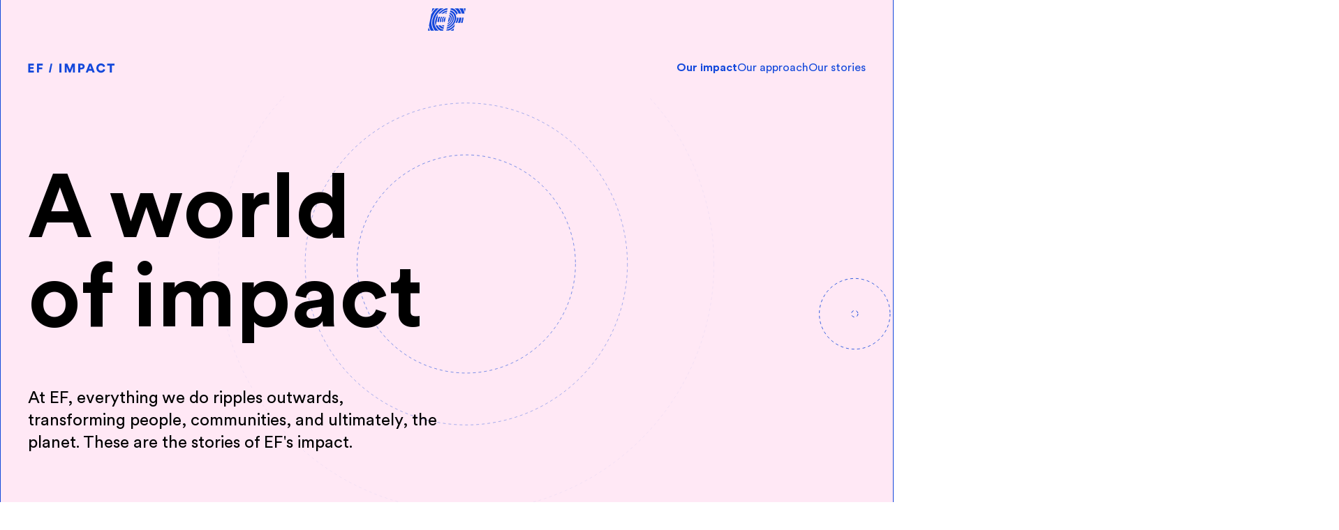

--- FILE ---
content_type: text/html; charset=utf-8
request_url: https://impact.ef.com/
body_size: 81536
content:
<!DOCTYPE html><html lang="en"><head><meta charSet="utf-8"/><meta name="viewport" content="width=device-width"/><title>Home</title><meta name="robots" content="index,follow"/><meta property="og:title" content="Home"/><meta property="og:url" content="https://impact.ef.com//en/"/><meta property="og:type" content="website"/><meta property="og:image" content="/m/1200x630/smart/filters:format(jpeg)"/><meta property="og:image:type" content="image/jpeg"/><meta property="og:image:width" content="1200"/><meta property="og:image:height" content="630"/><meta property="og:locale" content="en"/><link rel="canonical" href="https://impact.ef.com//en/"/><link rel="icon" href="/favicon.ico"/><link rel="icon" type="image/svg+xml" href="/icon.svg"/><link rel="apple-touch-icon" href="/apple-touch-icon.png"/><meta name="next-head-count" content="16"/><style id="backpack-1868d1f2-12ac-4185-a265-9a91b4344e4e">@charset "UTF-8";._skeleton_1t3ld_2{display:block;background-color:var(--skeleton-background-color, var(--color-reference-gray-l85));height:auto;margin-top:0;margin-bottom:0;border-radius:var(--skeleton-border-radius, 4px)}._skeleton_1t3ld_2>*{visibility:hidden}._skeleton_1t3ld_2._animate_1t3ld_13{animation:_pulseAnimation_1t3ld_1 var(--motion-system-easing-expressive) 2s infinite}._skeleton_1t3ld_2._text_1t3ld_16{transform-origin:0 55%;transform:scaleY(.6)}._skeleton_1t3ld_2._text_1t3ld_16:empty:before{content:" "}._skeleton_1t3ld_2._circular_1t3ld_23{border-radius:50%}@keyframes _pulseAnimation_1t3ld_1{0%{opacity:.7}50%{opacity:.3}to{opacity:.7}}</style><style id="backpack-ce53077b-5552-4d7a-a08b-65bb70675b57">._sectionBgLayer_1yqd3_1{width:100%}._sectionBgLayerItem_1yqd3_5{height:100%}._sectionBgItem_1yqd3_9{grid-row:1;display:flex;flex-direction:column}._sectionBgLayerFlex_1yqd3_15{height:100%}</style><style id="backpack-76f56a0e-ee4e-479b-a713-92027748c8ce">:root{--card-box-shadow: var(--shadow-shadow-dark-m-15);--card-box-shadow-hover: var(--shadow-shadow-dark-l-15);--card-border-radius: var(--border-radius-xs);--card-background: var(--color-brand-white);--card-outline-color: var(--color-system-divider);--card-text-color: var(--color-system-text)}:root ._radius-xxs_8ga0q_10{--card-border-radius: var(--border-radius-xxs);--image-border-radius: calc(var(--card-border-radius) - 4px)}:root ._radius-xs_8ga0q_15{--card-border-radius: var(--border-radius-xs);--image-border-radius: calc(var(--card-border-radius) - 4px)}:root ._radius-s_8ga0q_20{--card-border-radius: var(--border-radius-s);--image-border-radius: calc(var(--card-border-radius) - 4px)}:root ._radius-m_8ga0q_25{--card-border-radius: var(--border-radius-l);--image-border-radius: calc(var(--card-border-radius) - 4px)}:root ._radius-none_8ga0q_30{--card-border-radius: 0;--image-border-radius: 0}._shadow-off_8ga0q_35{--card-box-shadow: none;--card-box-shadow-hover: none}._shadow-enabled_8ga0q_40,._shadow-deep_8ga0q_45{--card-box-shadow: 0 2px 8px 0 rgba(25, 25, 25, .15);--card-box-shadow-hover: 0 2px 16px 0 rgba(25, 25, 25, .1)}._cardTitle_8ga0q_50,._cardBody_8ga0q_51,._cardFooter_8ga0q_52{color:var(--card-text-color)}</style><style id="backpack-acb92c0d-e94f-4b20-8c2b-10d85fc9755d">._surfaceCard_9p0lz_1{position:relative;display:flex;flex-direction:column;align-content:space-between;padding:var(--spacing-spacing-m);box-shadow:var(--card-box-shadow);transition:all var(--motion-system-duration-medium) var(--motion-system-easing-expressive);border-radius:var(--surface-border-radius)}._surfaceCard_9p0lz_1 .ef-image{--image-border-radius: var(--surface-border-radius)}._surfaceCard_9p0lz_1._focusRing_9p0lz_14{--focus-ring-radius: var(--surface-border-radius)}._surfaceCard_9p0lz_1._hasImage_9p0lz_17{padding:0}._surfaceCard_9p0lz_1._hasImage_9p0lz_17 ._cardContent_9p0lz_20{position:absolute;left:0;bottom:0;right:0;padding:var(--spacing-spacing-m);color:var(--color-brand-white)}._surfaceCard_9p0lz_1._outline_9p0lz_28,._surfaceCard_9p0lz_1._outline_9p0lz_28:hover{box-shadow:inset 0 0 0 1px var(--card-outline-color)}._surfaceCard_9p0lz_1:hover{box-shadow:var(--card-box-shadow-hover)}._surfaceCard_9p0lz_1:hover img{transform:scale(1.05)}._surfaceCard_9p0lz_1:hover .ef-arrow-right{animation:_bounceChevronRight_9p0lz_1 var(--animation-duration) var(--animation-ease) forwards}._surfaceCard_9p0lz_1:hover .ef-arrow-right .ef-arrow-right-chevron__top{animation:_bounceChevronRightTop_9p0lz_1 var(--animation-duration) var(--animation-ease) forwards}._surfaceCard_9p0lz_1:hover .ef-arrow-right .ef-arrow-right-chevron__bottom{animation:_bounceChevronRightBottom_9p0lz_1 var(--animation-duration) var(--animation-ease) forwards}._surfaceCard_9p0lz_1 a:focus-visible{outline:none!important;box-shadow:none!important}._surfaceCard_9p0lz_1 ._surfaceCardLink_9p0lz_53{display:flex;flex-direction:column;flex:1;outline:none}._surfaceCard_9p0lz_1 ._cardContent_9p0lz_20{height:100%}._surfaceCard_9p0lz_1 ._cardContent_9p0lz_20:has(>.sb-flex-group){display:flex}._surfaceCard_9p0lz_1 ._arrowCTA_9p0lz_65{display:flex;justify-content:space-between;align-items:center;width:100%}._surfaceCard_9p0lz_1 .ef-image{height:100%}._surfaceCard_9p0lz_1 .ef-image img{position:relative;transition:transform var(--motion-system-duration-medium) var(--motion-system-easing-expressive);transform:scale(1)}.col:has(>.sb-surface-card){display:flex;flex-direction:column}@keyframes _bounceChevronRight_9p0lz_1{0%{transform:translateZ(0)}to{transform:translate3d(8px,0,0)}}@keyframes _bounceChevronRightTop_9p0lz_1{to{transform:rotate(7deg)}}@keyframes _bounceChevronRightBottom_9p0lz_1{to{transform:rotate(-7deg)}}.col:has(>.sb-surface-card-stretch){display:flex;flex-direction:column}.col:has(>.sb-surface-card-stretch) .sb-surface-card-stretch{flex:1}button:has(>.ef-surface-card){width:100%}</style><style id="backpack-c4c43c25-752b-495d-b67c-a350f12e890d">._cardImage_1r4y5_1 img{width:100%;height:100%}</style><style id="backpack-2b0645c0-eb0b-4760-ba82-9d9265ef4894">._contentCard_1oc6o_1{display:flex;flex-direction:column;padding:8px;position:relative;background:var(--card-background);box-shadow:var(--card-box-shadow);transition:all var(--motion-system-duration-medium) var(--motion-system-easing-expressive);border-radius:var(--card-border-radius);--image-border-radius: var(--border-radius-xxs);width:100%}._contentCard_1oc6o_1 img{position:relative;transition:transform var(--motion-system-duration-medium) var(--motion-system-easing-expressive);transform:scale(1)}._contentCard_1oc6o_1 a{text-decoration:none;outline:none}._contentCard_1oc6o_1._outline_1oc6o_22,._contentCard_1oc6o_1._outline_1oc6o_22:hover{box-shadow:inset 0 0 0 1px var(--card-outline-color)}._contentCard_1oc6o_1 ._customLink_1oc6o_28._horizontal_1oc6o_28{display:flex;flex-direction:row;align-items:center;height:100%}._contentCard_1oc6o_1:hover{box-shadow:var(--card-box-shadow-hover)}._contentCard_1oc6o_1:hover img{transform:scale(1.05)}._contentCard_1oc6o_1 p{text-decoration:none}._contentCard_1oc6o_1 ._arrow_1oc6o_43{color:var(--card-text-color);z-index:10;margin-right:8px;display:flex;align-items:center}._contentCard_1oc6o_1 ._arrow_1oc6o_43 svg{--animation-duration: var(--motion-system-duration-medium);--animation-ease: var(--motion-system-easing-expressive)}._contentCard_1oc6o_1 ._cardTitleWrapper_1oc6o_54{display:flex;justify-content:space-between;flex-direction:row}._contentCard_1oc6o_1 ._contentCardTitle_1oc6o_59{margin:0}._contentCard_1oc6o_1 ._linkContainer_1oc6o_62{display:flex;align-items:center;justify-content:space-between;margin-bottom:8px}._contentCard_1oc6o_1 ._cardBody_1oc6o_68{margin-top:8px}._contentCard_1oc6o_1 ._cardHead_1oc6o_71{position:relative;width:100%;flex:1;overflow:hidden;border-radius:var(--image-border-radius)}._contentCard_1oc6o_1 ._cardTextContent_1oc6o_78{flex:1;padding:32px 24px 24px}._contentCard_1oc6o_1 ._cardTextContent_1oc6o_78._horizontal_1oc6o_28{display:flex;padding-left:0;padding-right:0;height:fit-content}._contentCard_1oc6o_1 ._cardTextContent_1oc6o_78 ._cardTextContentInner_1oc6o_88{width:100%}._contentCard_1oc6o_1 ._cardTextContent_1oc6o_78 ._cardTextContentInner_1oc6o_88 ._headerItemLeft_1oc6o_91,._contentCard_1oc6o_1 ._cardTextContent_1oc6o_78 ._cardTextContentInner_1oc6o_88 ._headerItemRight_1oc6o_92{position:absolute;z-index:2;cursor:pointer}._contentCard_1oc6o_1 ._cardTextContent_1oc6o_78 ._cardTextContentInner_1oc6o_88 ._headerItemLeft_1oc6o_91{left:var(--spacing-spacing-s);top:var(--spacing-spacing-s)}._contentCard_1oc6o_1 ._cardTextContent_1oc6o_78 ._cardTextContentInner_1oc6o_88 ._headerItemRight_1oc6o_92{right:var(--spacing-spacing-s);top:var(--spacing-spacing-s)}._contentCard_1oc6o_1 ._cardTextContent_1oc6o_78 ._cardTextContentInner_1oc6o_88 a{color:inherit;text-decoration:none}._contentCard_1oc6o_1 ._cardTextContent_1oc6o_78 ._cardTextContentInner_1oc6o_88._horizontal_1oc6o_28{margin-inline:24px}._contentCard_1oc6o_1 ._cardTextContent_1oc6o_78 ._cardTextContentInner_1oc6o_88._horizontal_1oc6o_28 ._headerItemsContainer_1oc6o_112{display:flex;justify-content:space-between;width:100%;margin-bottom:var(--spacing-spacing-s)}._contentCard_1oc6o_1 ._cardTextContent_1oc6o_78 ._cardTextContentInner_1oc6o_88._horizontal_1oc6o_28 ._headerItemsContainer_1oc6o_112 ._headerItemLeft_1oc6o_91{position:relative;margin-inline-end:auto;left:0;top:0}._contentCard_1oc6o_1 ._cardTextContent_1oc6o_78 ._cardTextContentInner_1oc6o_88._horizontal_1oc6o_28 ._headerItemsContainer_1oc6o_112 ._headerItemRight_1oc6o_92{position:relative;margin-inline-start:auto;right:0;top:0}._contentCard_1oc6o_1 ._cardFooter_1oc6o_130{position:relative;display:flex;justify-content:space-between;align-items:center;flex:1;margin-top:var(--spacing-spacing-s);color:var(--card-text-color)}._contentCard_1oc6o_1 ._cardFooter_1oc6o_130._horizontal_1oc6o_28{display:flex;padding-left:0;padding-right:0}.col:has(.sb-content-card-stretch){display:flex;flex-direction:column}.col:has(>.ef-content-card) .sb-content-card-stretch{flex:1}</style><style id="backpack-9a821b51-dac9-4d12-bb5f-58100a9597c0">._editorialCard_tfkfh_1{--focus-ring-radius: var(--border-radius-xxs);--card-background: transparent;--color-system-background: transparent;--image-border-radius: var(--border-radius-xs);--color-system-text: var(--color-brand-ink-black);background-color:var(--card-background)}._editorialCard_tfkfh_1 img{position:relative;transition:transform var(--motion-system-duration-medium) var(--motion-system-easing-expressive);transform:scale(1)}._editorialCard_tfkfh_1._hovered_tfkfh_14 img{transform:scale(1.05)}._editorialCard_tfkfh_1 ._title_tfkfh_17{margin-top:16px}._editorialCard_tfkfh_1 ._body_tfkfh_20{margin-top:4px;margin-bottom:16px}._editorialCard_tfkfh_1 ._link_tfkfh_24{padding:0;width:100%}._editorialCard_tfkfh_1 ._title_tfkfh_17,._editorialCard_tfkfh_1 ._body_tfkfh_20,._editorialCard_tfkfh_1 link,._editorialCard_tfkfh_1 ._arrow_tfkfh_28{color:var(--card-text-color, var(--color-system-text))}.col:has(.sb-editorial-card-stretch){display:flex;flex-direction:column}.col:has(>.ef-editorial-card) .sb-editorial-card-stretch{flex:1}</style><link rel="preconnect" as="style" href="https://ef.com/"/><link rel="preconnect" as="font" crossorigin="anonymous" href="https://ef.com/"/><style>@font-face{font-family:'EF Circular VF';src:url('https://ef.com/assetscdn/ef-global/fonts/v1.7.0/variable/EF-Circular-VF-Dia.woff2') format('woff2');unicode-range:U+00C0,U+00C1,U+00C2,U+00C3,U+00C4,U+00C5,U+00C6,U+00C7,U+00C8,U+00C9,U+00CA,U+00CB,U+00CC,U+00CD,U+00CE,U+00CF,U+00D1,U+00D2,U+00D3,U+00D4,U+00D5,U+00D6,U+00D9,U+00DA,U+00DB,U+00DC,U+00DD,U+00E0,U+00E1,U+00E2,U+00E3,U+00E4,U+00E5,U+00E6,U+00E7,U+00E8,U+00E9,U+00EA,U+00EB,U+00EC,U+00ED,U+00EE,U+00EF,U+00F1,U+00F2,U+00F3,U+00F4,U+00F5,U+00F6,U+00F9,U+00FA,U+00FB,U+00FC,U+00FD,U+00FF,U+0100,U+0101,U+010C,U+010D,U+0147,U+0148,U+014D,U+0158,U+0159,U+0160,U+0161,U+0164,U+016F,U+0170,U+0171,U+0178,U+017D,U+017E,U+0401,U+0407,U+0451,U+0457;font-weight:100 900;font-style:normal;font-display:swap}@font-face{font-family:'EF Circular VF';src:url('https://ef.com/assetscdn/ef-global/fonts/v1.7.0/variable/EF-Circular-Italic-VF-Extended.woff2') format('woff2');unicode-range:U+00D0,U+00D8,U+00DE,U+00DF,U+00F0,U+00F7,U+00F8,U+00FE,U+0102,U+0103,U+0104,U+0105,U+0106,U+0107,U+0108,U+0109,U+010A,U+010B,U+010E,U+010F,U+0110,U+0111,U+0112,U+0113,U+0114,U+0115,U+0116,U+0117,U+0118,U+0119,U+011A,U+011B,U+011C,U+011D,U+011E,U+011F,U+0120,U+0121,U+0122,U+0123,U+0124,U+0125,U+0126,U+0127,U+0128,U+0129,U+012A,U+012B,U+012C,U+012D,U+012E,U+012F,U+0130,U+0131,U+0132,U+0133,U+0134,U+0135,U+0136,U+0137,U+0138,U+0139,U+013A,U+013B,U+013C,U+013D,U+013E,U+013F,U+0140,U+0141,U+0142,U+0143,U+0144,U+0145,U+0146,U+0149,U+014A,U+014B,U+014C,U+014E,U+014F,U+0150,U+0151,U+0152,U+0153,U+0154,U+0155,U+0156,U+0157,U+015A,U+015B,U+015C,U+015D,U+015E,U+015F,U+0162,U+0163,U+0165,U+0166,U+0167,U+0168,U+0169,U+016A,U+016B,U+016C,U+016D,U+016E,U+0172,U+0173,U+0174,U+0175,U+0176,U+0177,U+0179,U+017A,U+017B,U+017C,U+018F,U+01B5,U+01B6,U+01C4,U+01C5,U+01C6,U+01F1,U+01F2,U+01F3,U+01FA,U+01FB,U+01FC,U+01FD,U+01FE,U+01FF,U+0218,U+0219,U+021A,U+021B,U+0237,U+0259,U+1E80,U+1E81,U+1E82,U+1E83,U+1E84,U+1E85,U+1E8A,U+1E8B,U+1EF2,U+1EF3,U+2007,U+2008,U+200B,U+F4D2,U+F4D3;font-weight:100 900;font-style:italic;font-display:swap}@font-face{font-family:'EF Circular VF';src:url('https://ef.com/assetscdn/ef-global/fonts/v1.7.0/variable/EF-Circular-Italic-VF-Latin.woff2') format('woff2');unicode-range:U+0020,U+0021,U+0022,U+0023,U+0024,U+0025,U+0026,U+0027,U+0028,U+0029,U+002A,U+002B,U+002C,U+002D,U+002E,U+002F,U+0030,U+0031,U+0032,U+0033,U+0034,U+0035,U+0036,U+0037,U+0038,U+0039,U+003A,U+003B,U+003C,U+003D,U+003E,U+003F,U+0040,U+0041,U+0042,U+0043,U+0044,U+0045,U+0046,U+0047,U+0048,U+0049,U+004A,U+004B,U+004C,U+004D,U+004E,U+004F,U+0050,U+0051,U+0052,U+0053,U+0054,U+0055,U+0056,U+0057,U+0058,U+0059,U+005A,U+005B,U+005C,U+005D,U+005E,U+005F,U+0060,U+0061,U+0062,U+0063,U+0064,U+0065,U+0066,U+0067,U+0068,U+0069,U+006A,U+006B,U+006C,U+006D,U+006E,U+006F,U+0070,U+0071,U+0072,U+0073,U+0074,U+0075,U+0076,U+0077,U+0078,U+0079,U+007A,U+007B,U+007C,U+007D;font-weight:100 900;font-style:italic;font-display:swap}@font-face{font-family:'EF Circular VF';src:url('https://ef.com/assetscdn/ef-global/fonts/v1.7.0/variable/EF-Circular-VF-Cyrillic.woff2') format('woff2');unicode-range:U+0400,U+0401,U+0402,U+0403,U+0404,U+0405,U+0406,U+0407,U+0408,U+0409,U+040A,U+040B,U+040C,U+040D,U+040E,U+040F,U+0410,U+0411,U+0412,U+0413,U+0414,U+0415,U+0416,U+0417,U+0418,U+0419,U+041A,U+041B,U+041C,U+041D,U+041E,U+041F,U+0420,U+0421,U+0422,U+0423,U+0424,U+0425,U+0426,U+0427,U+0428,U+0429,U+042A,U+042B,U+042C,U+042D,U+042E,U+042F,U+0430,U+0431,U+0432,U+0433,U+0434,U+0435,U+0436,U+0437,U+0438,U+0439,U+043A,U+043B,U+043C,U+043D,U+043E,U+043F,U+0440,U+0441,U+0442,U+0443,U+0444,U+0445,U+0446,U+0447,U+0448,U+0449,U+044A,U+044B,U+044C,U+044D,U+044E,U+044F,U+0450,U+0451,U+0452,U+0453,U+0454,U+0455,U+0456,U+0457,U+0458,U+0459,U+045A,U+045B,U+045C,U+045D,U+045E,U+045F,U+0462,U+0463,U+0472,U+0473,U+0474,U+0475,U+0490,U+0491,U+0492,U+0493,U+049A,U+049B,U+04A2,U+04A3,U+04AE,U+04AF,U+04B0,U+04B1,U+04B2,U+04B3,U+04BA,U+04BB,U+04D8,U+04D9,U+04E8,U+04E9;font-weight:100 900;font-style:normal;font-display:swap}@font-face{font-family:'EF Circular VF';src:url('https://ef.com/assetscdn/ef-global/fonts/v1.7.0/variable/EF-Circular-Italic-VF-Utilities.woff2') format('woff2');unicode-range:U+007E,U+00A0,U+00A1,U+00A2,U+00A3,U+00A4,U+00A5,U+00A6,U+00A7,U+00A8,U+00A9,U+00AA,U+00AB,U+00AC,U+00AD,U+00AE,U+00AF,U+00B0,U+00B1,U+00B2,U+00B3,U+00B4,U+00B5,U+00B6,U+00B7,U+00B8,U+00B9,U+00BA,U+00BB,U+00BC,U+00BD,U+00BE,U+00BF,U+00D7,U+02BB,U+02BC,U+02C6,U+02C7,U+02C9,U+02D8,U+02D9,U+02DA,U+02DB,U+02DC,U+02DD,U+0394,U+03A9,U+03BC,U+03C0,U+2013,U+2014,U+2018,U+2019,U+201A,U+201C,U+201D,U+201E,U+2020,U+2022,U+2026,U+2030,U+2039,U+203A,U+2042,U+2044,U+2051,U+2070,U+2074,U+2075,U+2076,U+2077,U+2078,U+2079,U+2080,U+2081,U+2082,U+2083,U+2084,U+2085,U+2086,U+2087,U+2088,U+2089,U+20AC,U+20B4,U+20B8,U+20BD,U+2113,U+2116,U+2122,U+2126,U+2160,U+2161,U+2162,U+2163,U+2164,U+2165,U+2166,U+2167,U+2168,U+2169,U+216C,U+216D,U+216E,U+216F,U+2190,U+2191,U+2192,U+2193,U+2196,U+2197,U+2198,U+2199,U+21A9,U+21B0,U+21B1,U+21B2,U+21B3,U+21B4,U+21B5,U+21C6,U+2202,U+2206,U+220F,U+2211,U+2212,U+2215,U+2219,U+221A,U+221E,U+222B,U+2248,U+2260,U+2264,U+2265,U+22C5,U+24C5,U+25A0,U+25A1,U+25AF,U+25B2,U+25B3,U+25CA,U+25CB,U+25CF,U+262E,U+2713,U+2715,U+2780,U+2781,U+2782,U+2783,U+2784,U+2785,U+2786,U+2787,U+2788,U+E000,U+E002;font-weight:100 900;font-style:italic;font-display:swap}@font-face{font-family:'EF Circular VF';src:url('https://ef.com/assetscdn/ef-global/fonts/v1.7.0/variable/EF-Circular-VF-Utilities.woff2') format('woff2');unicode-range:U+007E,U+00A0,U+00A1,U+00A2,U+00A3,U+00A4,U+00A5,U+00A6,U+00A7,U+00A8,U+00A9,U+00AA,U+00AB,U+00AC,U+00AD,U+00AE,U+00AF,U+00B0,U+00B1,U+00B2,U+00B3,U+00B4,U+00B5,U+00B6,U+00B7,U+00B8,U+00B9,U+00BA,U+00BB,U+00BC,U+00BD,U+00BE,U+00BF,U+00D7,U+02BB,U+02BC,U+02C6,U+02C7,U+02C9,U+02D8,U+02D9,U+02DA,U+02DB,U+02DC,U+02DD,U+0394,U+03A9,U+03BC,U+03C0,U+2013,U+2014,U+2018,U+2019,U+201A,U+201C,U+201D,U+201E,U+2020,U+2022,U+2026,U+2030,U+2039,U+203A,U+2042,U+2044,U+2051,U+2070,U+2074,U+2075,U+2076,U+2077,U+2078,U+2079,U+2080,U+2081,U+2082,U+2083,U+2084,U+2085,U+2086,U+2087,U+2088,U+2089,U+20AC,U+20B4,U+20B8,U+20BD,U+2113,U+2116,U+2122,U+2126,U+2160,U+2161,U+2162,U+2163,U+2164,U+2165,U+2166,U+2167,U+2168,U+2169,U+216C,U+216D,U+216E,U+216F,U+2190,U+2191,U+2192,U+2193,U+2196,U+2197,U+2198,U+2199,U+21A9,U+21B0,U+21B1,U+21B2,U+21B3,U+21B4,U+21B5,U+21C6,U+2202,U+2206,U+220F,U+2211,U+2212,U+2215,U+2219,U+221A,U+221E,U+222B,U+2248,U+2260,U+2264,U+2265,U+22C5,U+24C5,U+25A0,U+25A1,U+25AF,U+25B2,U+25B3,U+25CA,U+25CB,U+25CF,U+262E,U+2713,U+2715,U+2780,U+2781,U+2782,U+2783,U+2784,U+2785,U+2786,U+2787,U+2788,U+E000,U+E002;font-weight:100 900;font-style:normal;font-display:swap}@font-face{font-family:'EF Circular VF';src:url('https://ef.com/assetscdn/ef-global/fonts/v1.7.0/variable/EF-Circular-VF-Extended.woff2') format('woff2');unicode-range:U+00D0,U+00D8,U+00DE,U+00DF,U+00F0,U+00F7,U+00F8,U+00FE,U+0102,U+0103,U+0104,U+0105,U+0106,U+0107,U+0108,U+0109,U+010A,U+010B,U+010E,U+010F,U+0110,U+0111,U+0112,U+0113,U+0114,U+0115,U+0116,U+0117,U+0118,U+0119,U+011A,U+011B,U+011C,U+011D,U+011E,U+011F,U+0120,U+0121,U+0122,U+0123,U+0124,U+0125,U+0126,U+0127,U+0128,U+0129,U+012A,U+012B,U+012C,U+012D,U+012E,U+012F,U+0130,U+0131,U+0132,U+0133,U+0134,U+0135,U+0136,U+0137,U+0138,U+0139,U+013A,U+013B,U+013C,U+013D,U+013E,U+013F,U+0140,U+0141,U+0142,U+0143,U+0144,U+0145,U+0146,U+0149,U+014A,U+014B,U+014C,U+014E,U+014F,U+0150,U+0151,U+0152,U+0153,U+0154,U+0155,U+0156,U+0157,U+015A,U+015B,U+015C,U+015D,U+015E,U+015F,U+0162,U+0163,U+0165,U+0166,U+0167,U+0168,U+0169,U+016A,U+016B,U+016C,U+016D,U+016E,U+0172,U+0173,U+0174,U+0175,U+0176,U+0177,U+0179,U+017A,U+017B,U+017C,U+018F,U+01B5,U+01B6,U+01C4,U+01C5,U+01C6,U+01F1,U+01F2,U+01F3,U+01FA,U+01FB,U+01FC,U+01FD,U+01FE,U+01FF,U+0218,U+0219,U+021A,U+021B,U+0237,U+0259,U+1E80,U+1E81,U+1E82,U+1E83,U+1E84,U+1E85,U+1E8A,U+1E8B,U+1EF2,U+1EF3,U+2007,U+2008,U+200B,U+F4D2,U+F4D3;font-weight:100 900;font-style:normal;font-display:swap}@font-face{font-family:'EF Circular VF';src:url('https://ef.com/assetscdn/ef-global/fonts/v1.7.0/variable/EF-Circular-VF-Latin.woff2') format('woff2');unicode-range:U+0020,U+0021,U+0022,U+0023,U+0024,U+0025,U+0026,U+0027,U+0028,U+0029,U+002A,U+002B,U+002C,U+002D,U+002E,U+002F,U+0030,U+0031,U+0032,U+0033,U+0034,U+0035,U+0036,U+0037,U+0038,U+0039,U+003A,U+003B,U+003C,U+003D,U+003E,U+003F,U+0040,U+0041,U+0042,U+0043,U+0044,U+0045,U+0046,U+0047,U+0048,U+0049,U+004A,U+004B,U+004C,U+004D,U+004E,U+004F,U+0050,U+0051,U+0052,U+0053,U+0054,U+0055,U+0056,U+0057,U+0058,U+0059,U+005A,U+005B,U+005C,U+005D,U+005E,U+005F,U+0060,U+0061,U+0062,U+0063,U+0064,U+0065,U+0066,U+0067,U+0068,U+0069,U+006A,U+006B,U+006C,U+006D,U+006E,U+006F,U+0070,U+0071,U+0072,U+0073,U+0074,U+0075,U+0076,U+0077,U+0078,U+0079,U+007A,U+007B,U+007C,U+007D;font-weight:100 900;font-style:normal;font-display:swap}@font-face{font-family:'EF Circular VF';src:url('https://ef.com/assetscdn/ef-global/fonts/v1.7.0/variable/EF-Circular-Italic-VF-Cyrillic.woff2') format('woff2');unicode-range:U+0400,U+0401,U+0402,U+0403,U+0404,U+0405,U+0406,U+0407,U+0408,U+0409,U+040A,U+040B,U+040C,U+040D,U+040E,U+040F,U+0410,U+0411,U+0412,U+0413,U+0414,U+0415,U+0416,U+0417,U+0418,U+0419,U+041A,U+041B,U+041C,U+041D,U+041E,U+041F,U+0420,U+0421,U+0422,U+0423,U+0424,U+0425,U+0426,U+0427,U+0428,U+0429,U+042A,U+042B,U+042C,U+042D,U+042E,U+042F,U+0430,U+0431,U+0432,U+0433,U+0434,U+0435,U+0436,U+0437,U+0438,U+0439,U+043A,U+043B,U+043C,U+043D,U+043E,U+043F,U+0440,U+0441,U+0442,U+0443,U+0444,U+0445,U+0446,U+0447,U+0448,U+0449,U+044A,U+044B,U+044C,U+044D,U+044E,U+044F,U+0450,U+0451,U+0452,U+0453,U+0454,U+0455,U+0456,U+0457,U+0458,U+0459,U+045A,U+045B,U+045C,U+045D,U+045E,U+045F,U+0462,U+0463,U+0472,U+0473,U+0474,U+0475,U+0490,U+0491,U+0492,U+0493,U+049A,U+049B,U+04A2,U+04A3,U+04AE,U+04AF,U+04B0,U+04B1,U+04B2,U+04B3,U+04BA,U+04BB,U+04D8,U+04D9,U+04E8,U+04E9;font-weight:100 900;font-style:italic;font-display:swap}@font-face{font-family:'EF Circular VF';src:url('https://ef.com/assetscdn/ef-global/fonts/v1.7.0/variable/EF-Circular-Italic-VF-Dia.woff2') format('woff2');unicode-range:U+00C0,U+00C1,U+00C2,U+00C3,U+00C4,U+00C5,U+00C6,U+00C7,U+00C8,U+00C9,U+00CA,U+00CB,U+00CC,U+00CD,U+00CE,U+00CF,U+00D1,U+00D2,U+00D3,U+00D4,U+00D5,U+00D6,U+00D9,U+00DA,U+00DB,U+00DC,U+00DD,U+00E0,U+00E1,U+00E2,U+00E3,U+00E4,U+00E5,U+00E6,U+00E7,U+00E8,U+00E9,U+00EA,U+00EB,U+00EC,U+00ED,U+00EE,U+00EF,U+00F1,U+00F2,U+00F3,U+00F4,U+00F5,U+00F6,U+00F9,U+00FA,U+00FB,U+00FC,U+00FD,U+00FF,U+0100,U+0101,U+010C,U+010D,U+0147,U+0148,U+014D,U+0158,U+0159,U+0160,U+0161,U+0164,U+016F,U+0170,U+0171,U+0178,U+017D,U+017E,U+0401,U+0407,U+0451,U+0457;font-weight:100 900;font-style:italic;font-display:swap}</style><style>html, body { font-family: EF Circular VF, Helvetica, Open Sans, Gill Sans MT, Gill Sans, Corbel, Arial, sans-serif; }</style><link rel="preload" href="/_next/static/css/57d1e0c7f2db199d.css" as="style" crossorigin=""/><link rel="stylesheet" href="/_next/static/css/57d1e0c7f2db199d.css" crossorigin="" data-n-g=""/><link rel="preload" href="/_next/static/css/70f5ff0329273fe4.css" as="style" crossorigin=""/><link rel="stylesheet" href="/_next/static/css/70f5ff0329273fe4.css" crossorigin=""/><link rel="preload" href="/_next/static/css/d335cfb62e13cf82.css" as="style" crossorigin=""/><link rel="stylesheet" href="/_next/static/css/d335cfb62e13cf82.css" crossorigin=""/><noscript data-n-css=""></noscript><script defer="" crossorigin="" nomodule="" src="/_next/static/chunks/polyfills-c67a75d1b6f99dc8.js"></script><script defer="" src="/_next/static/chunks/4181.7787ff9773c254eb.js" crossorigin=""></script><script defer="" src="/_next/static/chunks/9269.d9202958ac2c016f.js" crossorigin=""></script><script defer="" src="/_next/static/chunks/135.5b0d2dcef6f39308.js" crossorigin=""></script><script defer="" src="/_next/static/chunks/7491.7de9adb53b7c2662.js" crossorigin=""></script><script defer="" src="/_next/static/chunks/5694.f9b0eaadd682249e.js" crossorigin=""></script><script defer="" src="/_next/static/chunks/5164.83568b5751a91d2f.js" crossorigin=""></script><script defer="" src="/_next/static/chunks/6527.f31bb603687a94f9.js" crossorigin=""></script><script defer="" src="/_next/static/chunks/1036.fd6e52bed799466d.js" crossorigin=""></script><script defer="" src="/_next/static/chunks/6380.ca891db6e1f16c8c.js" crossorigin=""></script><script defer="" src="/_next/static/chunks/4514.77cedc8b4add2bba.js" crossorigin=""></script><script defer="" src="/_next/static/chunks/5913.f886305215af69f1.js" crossorigin=""></script><script defer="" src="/_next/static/chunks/4592.1c11620e2fd47430.js" crossorigin=""></script><script src="/_next/static/chunks/webpack-16acb4e066b9041b.js" defer="" crossorigin=""></script><script src="/_next/static/chunks/framework-5666885447fdc3cc.js" defer="" crossorigin=""></script><script src="/_next/static/chunks/main-f196be8452730c20.js" defer="" crossorigin=""></script><script src="/_next/static/chunks/pages/_app-ae9e8761654e3276.js" defer="" crossorigin=""></script><script src="/_next/static/chunks/pages/%5B%5B...slug%5D%5D-3c52b09a6c0b691e.js" defer="" crossorigin=""></script><script src="/_next/static/cjHLjH4gxhCy0Gs5oIXu7/_buildManifest.js" defer="" crossorigin=""></script><script src="/_next/static/cjHLjH4gxhCy0Gs5oIXu7/_ssgManifest.js" defer="" crossorigin=""></script></head><body class="overwrite-status-overlay"><div id="__next"><div class="ef-layout _layout_layout__EYIob theme-home"><header class="_header_header__SCSUl _header_hide__Y9Bhr"><div class="ef-grid grid grid-cols-sm md:grid-cols-md lg:grid-cols-lg xl:grid-cols-xl xxl:grid-cols-xxl gap-x-s md:gap-x-m _header_grid__Oifzh"><div class="ef-grid-item col col-start-col-1-start col-end-col-12-end flex justify-center"><span class="ef-link" tabindex="-1"><a href="https://ef.com" tabindex="0" class="motion-reduce:bg-none motion-reduce:border-[currentColor] motion-reduce:hover:border-[currentColor] motion-reduce:bg-[size:100%_2.5px] motion-safe:[transition-property:color,background-size] motion-safe:duration-system-short motion-safe:ease-system-easing-standard pb-[1px] bg-bottom bg-no-repeat motion-safe:hover:bg-[size:100%_2.5px] focus-visible:bg-[size:100%_2.5px] active:bg-[size:100%_2.5px] bg-[size:100%_1.5px] cursor-pointer hit-area-small text-link-text [--crossLinkTile--box-shadow-hover:0_2px_8px_0_rgba(25,25,25,0.15)] relative no-underline hover:text-link-text-hover focus-visible:no-underline focus-visible:outline-none focus:text-link-text bg-none motion-reduce:border-b-0 _header_efLogoContainer__diiEk w-full" variant="default"><svg xmlns="http://www.w3.org/2000/svg" viewBox="0 0 82 48" class="ef-svg ef-logo" fill="currentColor" height="32"><path d="M9.68.07 8 8.41A55.82 55.82 0 0 1 14.72.07zm2.39 17.45A33.14 33.14 0 0 0 9.08 31a26.43 26.43 0 0 0 1.8 9.73 24.32 24.32 0 0 0 4.34 7.12h8.25a18.84 18.84 0 0 1-3.19-2.6A22.28 22.28 0 0 1 14 27.16 29.22 29.22 0 0 1 17 17a37.28 37.28 0 0 1 7-9.68A35.12 35.12 0 0 1 33.43.44l.77-.37h-8a44.6 44.6 0 0 0-5.17 4.49 43.6 43.6 0 0 0-9 13z"></path><path d="M22.62 11.17h4l.65-.67a27 27 0 0 1 15.08-7.92l.51-2.51h-4.4a33.06 33.06 0 0 0-13.35 8.32q-1.34 1.35-2.5 2.78zm25.13 19.91c2.8-2.83 4.34-6.09 4.34-9.18a8.7 8.7 0 0 0-2.57-6.23 7.86 7.86 0 0 0-2.82-1.83l-.54 2.67a6.32 6.32 0 0 1 1.44 1.09 7.24 7.24 0 0 1 2 5.77 10 10 0 0 1-3 6.16A11.74 11.74 0 0 1 43 32l-.51 2.5a14.69 14.69 0 0 0 5.23-3.45z"></path><path d="M53.66 21.9c0 3.51-1.7 7.17-4.8 10.3a16.09 16.09 0 0 1-6.7 4.13l-.6 2.93a19.94 19.94 0 0 0 8.85-5.34c6.81-6.88 7.84-16.22 2.4-21.73a11 11 0 0 0-5.17-2.94l-.62 3a9.43 9.43 0 0 1 3.61 2.26 10.25 10.25 0 0 1 3 7.35z"></path><path d="M48.06 23.25a5.68 5.68 0 0 0-1.56-4.53 4.84 4.84 0 0 0-.67-.56l-2.41 11.9a10.14 10.14 0 0 0 2.13-1.65 8.41 8.41 0 0 0 2.51-5.17zM2.72 44.33a31.43 31.43 0 0 1-1.24-3.82L0 47.84h4.37a30.79 30.79 0 0 1-1.65-3.51zM7.51 31a34.75 34.75 0 0 1 3.13-14.12A45.25 45.25 0 0 1 20 3.44 46.37 46.37 0 0 1 23.66.07h-6.72l-.8.8A52.66 52.66 0 0 0 7 13.08L2.3 36.49a30.69 30.69 0 0 0 1.88 7.26 29.57 29.57 0 0 0 2 4.1h7a25.91 25.91 0 0 1-3.76-6.55A28 28 0 0 1 7.51 31zm13.18-2.42v.68h3.54a15.71 15.71 0 0 1-.09-1.65A19 19 0 0 1 26.92 18h-3.34a21.91 21.91 0 0 0-2.89 10.59zM36.53 18h-2.88A13.39 13.39 0 0 0 30 26.75a9.52 9.52 0 0 0 .33 2.51h2.78a7.32 7.32 0 0 1-.77-3.26 10.35 10.35 0 0 1 3.23-7.18 11.71 11.71 0 0 1 1-.87zm-10.81 9.61a14.56 14.56 0 0 0 .1 1.65h2.87a11.16 11.16 0 0 1-.28-2.51 13.28 13.28 0 0 1 1.17-5.36 16.17 16.17 0 0 1 2-3.4h-2.81a17.67 17.67 0 0 0-3.05 9.62z"></path><path d="M51.52 35a21.23 21.23 0 0 1-10.31 6l-.64 3.16a25.93 25.93 0 0 0 13.11-7.21 26.29 26.29 0 0 0 7.6-14.41 19.17 19.17 0 0 0 .2-2.71v-.63a15.87 15.87 0 0 0-4.72-10.85 14.89 14.89 0 0 0-8.1-4.16L48 7.7a12.63 12.63 0 0 1 6 3.37c6.07 6.14 5 16.45-2.4 24z"></path><path d="M57.86 7.23a17.62 17.62 0 0 1 4.42 7.34l.07.24.74-3.64h2.09a20 20 0 0 0-4.46-6.82A18.27 18.27 0 0 0 54.07.07H49.5L49 2.64a18 18 0 0 1 2.18.53 16.14 16.14 0 0 1 6.71 4.06zm8.99 3.94h5.32A25 25 0 0 0 66.26.07h-8.53a19.39 19.39 0 0 1 4.1 3.16 21.54 21.54 0 0 1 5 7.94zm-25.5-3.62L42 4.24a25.55 25.55 0 0 0-13.16 6.93h4.27a20.16 20.16 0 0 1 8.22-3.62zM41 9.23a18.22 18.22 0 0 0-5 1.94h4.59L41 9.23zM15.6 27.31a20.73 20.73 0 0 0 5.77 16.82 17.65 17.65 0 0 0 5.4 3.71h6.38l.4-2a16.73 16.73 0 0 1-12.69-9.38h-3.71l1.43-7.25h.55v-.68A23.21 23.21 0 0 1 21.8 18h-.92l1.25-6.21a30.18 30.18 0 0 0-6.53 15.52z"></path><path d="M35.48 36.52h-6.07a11.93 11.93 0 0 0 5.47 2.95l.6-2.93zM34.56 41a13.48 13.48 0 0 1-6.62-3.73c-.25-.25-.48-.5-.7-.77h-4.61a15.13 15.13 0 0 0 11.25 7.82l.68-3.32zm21.1 6.84 1.07-5.27A33.8 33.8 0 0 1 49 47.84zm10.9-28.04H63a20.37 20.37 0 0 1-.21 2.94A25.09 25.09 0 0 1 60 31.07h3.51a28.74 28.74 0 0 0 2.9-9.38c.08-.63.13-1.26.15-1.89zM75.72.07h-7.37a26.64 26.64 0 0 1 5.44 11.1h5.7a31.78 31.78 0 0 0-1.86-7.11 30.26 30.26 0 0 0-1.91-4zm1.8 0a32.46 32.46 0 0 1 2.93 7.79L82 .07zM72.87 19.8h-4.75c0 .69-.08 1.38-.17 2.08a30.07 30.07 0 0 1-2.71 9.19h4.83a35 35 0 0 0 2.71-10.18c0-.36.07-.72.09-1.09zm1.46 1.25a36.41 36.41 0 0 1-2.57 10h3.61l2.25-11.25h-3.18c0 .42-.06.84-.1 1.25zm-34.1 24.74-.41 2h5.26a32 32 0 0 0 11.72-7.47l.49-.51 1.3-6.42a31.64 31.64 0 0 1-3.8 4.61 27.36 27.36 0 0 1-14.56 7.76zM36.68 20a8.77 8.77 0 0 0-2.77 6 5.5 5.5 0 0 0 1 3.22h1.67l2.17-10.88a9.94 9.94 0 0 0-2 1.6z"></path></svg></a></span></div><div class="ef-grid-item col col-start-bounds-start col-end-bounds-end xxl:col-start-offset-start xxl:col-end-offset-end _header_dividerContainer__oIXQb"><hr class="ef-divider bg-system-divider m-0" style="width:100%;height:1px"/></div><div class="ef-grid-item col col-start-main-start col-end-main-end _header_headerContainer__zUfCd"><span class="ef-link" tabindex="-1"><a href="/" tabindex="0" class="motion-reduce:bg-none motion-reduce:border-b-2 motion-reduce:border-[currentColor] motion-reduce:hover:border-[currentColor] motion-reduce:bg-[size:100%_2.5px] motion-safe:[transition-property:color,background-size] motion-safe:duration-system-short motion-safe:ease-system-easing-standard pb-[1px] bg-bottom bg-no-repeat bg-[image:linear-gradient(90deg,currentColor,currentColor)] motion-safe:hover:bg-[size:100%_2.5px] focus-visible:bg-[size:100%_2.5px] active:bg-[size:100%_2.5px] bg-[size:100%_1.5px] cursor-pointer hit-area-small text-link-text [--crossLinkTile--box-shadow-hover:0_2px_8px_0_rgba(25,25,25,0.15)] relative no-underline hover:text-link-text-hover focus-visible:no-underline focus-visible:outline-none focus:text-link-text" variant="default"><p class="ef-text isolate text-system-text text-start text-body _header_impactLogo__XKi7k"><svg width="125" height="15" viewBox="0 0 125 15" fill="currentColor" xmlns="http://www.w3.org/2000/svg"><path d="M8.54 14H0.44V1.238H8.522V3.92H3.284V6.35H8.036V8.852H3.284V11.3H8.54V14ZM15.761 14H12.899V1.238H21.125V3.938H15.743V6.638H20.477V9.23H15.761V14ZM32.6154 1.256H34.9554L32.3634 13.964H30.0414L32.6154 1.256ZM47.8962 14H45.0162V1.238H47.8962V14ZM67.2358 14H64.4458V5.54L61.1158 14H58.8118L55.4818 5.648V14H52.7818V1.238H56.4898L59.9998 9.86L63.3298 1.238H67.2358V14ZM74.9758 6.962H76.6318C77.7118 6.962 78.4498 6.332 78.4498 5.342C78.4498 4.316 77.7118 3.704 76.6318 3.704H74.9758V6.962ZM76.9198 9.41H74.9578V14H72.1138V1.238H76.9198C79.5118 1.238 81.2938 2.948 81.2938 5.324C81.2938 7.736 79.5118 9.41 76.9198 9.41ZM92.5754 14L91.6574 11.408H86.7254L85.8074 14H82.8194L87.6254 1.238H90.9194L95.6714 14H92.5754ZM89.2274 4.406L87.6614 8.816H90.7574L89.2274 4.406ZM104.64 14.27C100.968 14.27 98.0165 11.624 98.0165 7.646C98.0165 3.668 101.04 0.967999 104.604 0.967999C108.438 0.967999 110.13 3.434 110.544 5.27L107.862 6.116C107.664 5.234 106.854 3.74 104.604 3.74C102.894 3.74 100.968 4.964 100.968 7.646C100.968 10.04 102.732 11.426 104.64 11.426C106.854 11.426 107.736 9.95 107.988 9.032L110.706 9.806C110.292 11.57 108.6 14.27 104.64 14.27ZM124.094 3.956H120.152V14H117.308V3.956H113.384V1.238H124.094V3.956Z"></path></svg></p></a></span><nav class="_header_navbar__L7lzY"><span class="ef-link inline-block" tabindex="-1"><a href="/" tabindex="0" class="motion-reduce:bg-none motion-reduce:border-[currentColor] motion-reduce:hover:border-[currentColor] motion-reduce:bg-[size:100%_2.5px] motion-safe:duration-system-short motion-safe:ease-system-easing-standard hit-area-small text-link-standalone-text text-body-book relative cursor-pointer no-underline bg-[size:100%_0px] motion-safe:[transition-property:color,background-size] motion-safe:duration-system-short motion-safe:ease-system-easing-standard pb-[1px] bg-bottom bg-no-repeat motion-safe:hover:bg-[size:100%_2.5px] focus-visible:bg-[size:100%_2.5px] active:bg-[size:100%_2.5px] focus:text-link-standalone-text focus:no-underline focus-visible:no-underline focus-visible:outline-none hover:text-link-standalone-text-hover bg-none motion-reduce:border-b-0 _header_navLink__QetQR" variant="standalone"><p class="ef-text isolate text-system-text text-start text-ui-label-bold"><span>Our impact</span></p></a></span><span class="ef-link inline-block" tabindex="-1"><a href="/approach/" tabindex="0" class="motion-reduce:bg-none motion-reduce:border-[currentColor] motion-reduce:hover:border-[currentColor] motion-reduce:bg-[size:100%_2.5px] motion-safe:duration-system-short motion-safe:ease-system-easing-standard hit-area-small text-link-standalone-text text-body-book relative cursor-pointer no-underline bg-[size:100%_0px] motion-safe:[transition-property:color,background-size] motion-safe:duration-system-short motion-safe:ease-system-easing-standard pb-[1px] bg-bottom bg-no-repeat motion-safe:hover:bg-[size:100%_2.5px] focus-visible:bg-[size:100%_2.5px] active:bg-[size:100%_2.5px] focus:text-link-standalone-text focus:no-underline focus-visible:no-underline focus-visible:outline-none hover:text-link-standalone-text-hover bg-none motion-reduce:border-b-0 _header_navLink__QetQR" variant="standalone"><p class="ef-text isolate text-system-text text-start text-ui-label"><span>Our approach</span></p></a></span><span class="ef-link inline-block" tabindex="-1"><a href="/stories/" tabindex="0" class="motion-reduce:bg-none motion-reduce:border-[currentColor] motion-reduce:hover:border-[currentColor] motion-reduce:bg-[size:100%_2.5px] motion-safe:duration-system-short motion-safe:ease-system-easing-standard hit-area-small text-link-standalone-text text-body-book relative cursor-pointer no-underline bg-[size:100%_0px] motion-safe:[transition-property:color,background-size] motion-safe:duration-system-short motion-safe:ease-system-easing-standard pb-[1px] bg-bottom bg-no-repeat motion-safe:hover:bg-[size:100%_2.5px] focus-visible:bg-[size:100%_2.5px] active:bg-[size:100%_2.5px] focus:text-link-standalone-text focus:no-underline focus-visible:no-underline focus-visible:outline-none hover:text-link-standalone-text-hover bg-none motion-reduce:border-b-0 _header_navLink__QetQR" variant="standalone"><p class="ef-text isolate text-system-text text-start text-ui-label"><span>Our stories</span></p></a></span></nav><button type="button" tabindex="0" class="ef-button ef-button-primary relative z-10 inline-flex max-w-full cursor-pointer appearance-none items-center justify-center rounded-full border-none text-base no-underline outline-none [--button-scale-pressed:1] disabled:cursor-not-allowed text-button-primary-text !rounded-xxs px-4 py-1.5 leading-none hit-area-small hover:cursor-pointer hover:[--button-scale-pressed:1.05] _header_menuButton__AHKfV" aria-disabled="false"><span class="ef-button-bg absolute bottom-0 left-0 top-0 block h-full w-full rounded-[inherit] motion-safe:transition-[transform] motion-safe:animation-duration-system-short motion-safe:animation-ease-system-easing-standard bg-button-primary-bg motion-safe:scale-[--button-scale-pressed]"></span><span class="pointer-events-none isolate z-20 flex max-w-full select-none flex-row items-center justify-center gap-xs whitespace-nowrap md:mx-auto [&amp;&gt;svg]:h-[var(--icon-size,16px)] [&amp;&gt;svg]:w-[var(--icon-size,16px)] [&amp;&gt;svg]:flex-none text-ui-label-small"><span class="max-w-full overflow-hidden overflow-ellipsis whitespace-nowrap">Menu</span></span></button></div><div class="ef-grid-item col col-start-bounds-start col-end-bounds-end xxl:col-start-offset-start xxl:col-end-offset-end _header_dividerContainer__oIXQb"><hr class="ef-divider bg-system-divider m-0" style="width:100%;height:1px"/></div></div></header><main><div class="ef-grid grid grid-cols-sm md:grid-cols-md lg:grid-cols-lg xl:grid-cols-xl xxl:grid-cols-xxl gap-x-s md:gap-x-m"><div class="ef-grid-item col col-start-offset-start col-end-offset-end"><div class="lines"></div></div></div><section class="ef-section relative z-0 flex flex-col overflow-x-clip overflow-y-visible lg:pb-xxl bordered" id="hero"><div class="ef-grid grid grid-cols-sm md:grid-cols-md lg:grid-cols-lg xl:grid-cols-xl xxl:grid-cols-xxl gap-x-s md:gap-x-m ef-section-content isolate z-10 h-fit flex-1"><div class="ef-grid-item col col-start-col-1-start col-end-col-12-end order-none"></div><div class="ef-grid-item col col-start-col-1-start col-end-col-12-end lg:col-start-col-1-start lg:col-end-col-6-end order-none"><div class="relative bg-content-group-bg sb-content-group lg:mb-xl lg:mt-xl lg:pt-xl mb-xxl mt-xl pt-l text-start impact-hero-text" style="position:relative"><h1 class="ef-text isolate text-system-text text-start lg:text-desktop-header-2 ef-headline sb-headline text-body homepage-header"><span>A world of impact</span></h1><div class="sb-text mt-xxl text-mobile-subheader-1 lg:text-desktop-subheader-2"><p class="ef-text isolate text-system-text text-start text-mobile-subheader-1 lg:text-desktop-subheader-1"><span>At EF, everything we do ripples outwards, transforming people, communities, and ultimately, the planet.  These are the stories of EF&#x27;s impact. </span></p></div></div></div><div class="ef-grid-item col col-start-col-1-start col-end-col-12-end order-none"><div class="relative bg-content-group-bg sb-content-group lg:mt-xl mb-xl hidden text-start" style="position:relative"><h2 class="ef-text isolate text-system-text text-start ef-headline sb-headline lg:mb-l mb-m text-mobile-subheader-1 lg:text-desktop-subheader-2 impact-hero-text"><span>How we make an impact:</span></h2></div></div><div class="ef-grid-item col col-start-bounds-start col-end-bounds-end order-none"><hr class="ef-divider bg-system-divider sb-divider lg:hidden hidden" style="width:100%;height:1px"/></div><div class="ef-grid-item col col-start-bounds-start col-end-bounds-end order-none"><div class="ef-accordion sb-accordion lg:hidden hidden impact-home-accordion" data-orientation="vertical"><div data-state="closed" data-orientation="vertical" class="ef-accordion-item border-b border-system-divider"><button type="button" aria-controls="radix-:R1aoct6:" aria-expanded="false" data-state="closed" data-orientation="vertical" id="radix-:Raoct6:" class="ef-accordion-item-trigger motion-safe:[&amp;&gt;.ef-text]:after:duration-system-short motion-safe:[&amp;&gt;.ef-text]:after:ease-system-easing-standard ef-accordion-item-title flex w-full max-w-none cursor-pointer select-none items-center justify-between gap-xs px-0 py-s text-start disabled:cursor-not-allowed [&amp;&gt;.ef-text]:relative [&amp;&gt;.ef-text]:after:visible [&amp;&gt;.ef-text]:after:block [&amp;&gt;.ef-text]:after:h-[2.5px] [&amp;&gt;.ef-text]:after:w-full [&amp;&gt;.ef-text]:after:bg-gradient-to-r [&amp;&gt;.ef-text]:after:from-system-text [&amp;&gt;.ef-text]:after:to-system-text [&amp;&gt;.ef-text]:after:bg-[length:100%_0] [&amp;&gt;.ef-text]:after:bg-center [&amp;&gt;.ef-text]:after:bg-no-repeat [&amp;&gt;.ef-text]:after:content-[&quot;&quot;] [&amp;&gt;.ef-text]:hover:after:bg-[length:100%_2.5px] motion-safe:[&amp;&gt;.ef-text]:after:transition-[background-size] motion-safe:[&amp;&gt;.ef-text]:after:duration-system-short motion-safe:[&amp;&gt;.ef-text]:after:ease-system-easing-standard" data-info="close" data-radix-collection-item=""><div class="ef-flex relative flex w-full bg-flex-group-bg text-system-text sb-flex-group flex-row items-center justify-start gap-s" style="--gap-space-s:var(--spacing-spacing-s);--gap-space-md:var(--spacing-spacing-s);--gap-space-lg:var(--spacing-spacing-s);--gap-space-xl:var(--spacing-spacing-s);--gap-space-2xl:var(--spacing-spacing-s)"><div class="ef-flex-item grid sb-flex-group-item flex-shrink flex-grow-0 sb-flex-group-item" style="width:8%"><div class="ef-image-container relative overflow-hidden block max-h-full w-full max-w-full object-fill sb-image hero-icon" style="position:relative;aspect-ratio:64/64"><img data-slot="Image" loading="lazy" class="ef-image inset-0 h-full w-full relative" alt="" src="https://a.storyblok.com/f/261132/64x64/2650430d52/category-people-icon.svg" width="100%" height="100%"/></div></div><div class="ef-flex-item grid sb-flex-group-item flex-shrink flex-grow-0 sb-flex-group-item"><h4 class="ef-text isolate text-system-text text-start ef-headline sb-headline text-mobile-header-4 lg:text-desktop-header-4 impact-header"><span>People</span></h4></div></div><svg class="ef-animated-chevron h-[1em] w-[1em] origin-center stroke-current stroke-2 [stroke-linejoin:round] motion-safe:transition-transform ms-auto shrink-0" version="1.1" viewBox="0 0 24 24" xmlns="http://www.w3.org/2000/svg" preserveAspectRatio="xMidYMid" aria-hidden="true"><g class="origin-center motion-safe:transition-transform motion-safe:duration-system-medium motion-safe:ease-system-easing-expressive translate-y-[19%] rotate-45"><line x1="1" y1="12" x2="12" y2="12" stroke="currentColor" stroke-linecap="round" stroke-linejoin="round" stroke-width="2.3"></line></g><g class="origin-center motion-safe:transition-transform motion-safe:duration-system-medium motion-safe:ease-system-easing-expressive translate-y-[19%] -rotate-45"><line x1="12" y1="12" x2="23" y2="12" stroke="currentColor" stroke-linecap="round" stroke-linejoin="round" stroke-width="2.3"></line></g></svg></button><div data-state="closed" id="radix-:R1aoct6:" role="region" aria-labelledby="radix-:Raoct6:" data-orientation="vertical" class="ef-accordion-item-content overflow-hidden !animation-fill-mode-none hide-children-on-closed *:last:mb-m data-[state=closed]:pointer-events-none data-[state=closed]:h-0 data-[state=closed]:animate-in-height data-[state=open]:animate-in-out-height data-[state=closed]:animate-from-h-[--radix-accordion-content-height] data-[state=closed]:animate-to-h-0 data-[state=open]:animate-from-h-0 data-[state=open]:animate-to-h-[--radix-accordion-content-height] motion-safe:ease-system-easing-expressive motion-safe:animation-duration-system-medium" style="--radix-accordion-content-height:var(--radix-collapsible-content-height);--radix-accordion-content-width:var(--radix-collapsible-content-width)" aria-hidden="true"><div class="sb-body-text-block text-pretty break-words [--body-text-list-marker-color:currentColor] text-start pl-m pr-m line-clamp-none"><p class="ef-text isolate text-system-text text-start text-body mb-m last:mb-0"><span>At the center of every EF experience is a person whose view of the world, and of themselves, is changed forever.</span></p></div></div></div><div data-state="closed" data-orientation="vertical" class="ef-accordion-item border-b border-system-divider"><button type="button" aria-controls="radix-:R1ioct6:" aria-expanded="false" data-state="closed" data-orientation="vertical" id="radix-:Rioct6:" class="ef-accordion-item-trigger motion-safe:[&amp;&gt;.ef-text]:after:duration-system-short motion-safe:[&amp;&gt;.ef-text]:after:ease-system-easing-standard ef-accordion-item-title flex w-full max-w-none cursor-pointer select-none items-center justify-between gap-xs px-0 py-s text-start disabled:cursor-not-allowed [&amp;&gt;.ef-text]:relative [&amp;&gt;.ef-text]:after:visible [&amp;&gt;.ef-text]:after:block [&amp;&gt;.ef-text]:after:h-[2.5px] [&amp;&gt;.ef-text]:after:w-full [&amp;&gt;.ef-text]:after:bg-gradient-to-r [&amp;&gt;.ef-text]:after:from-system-text [&amp;&gt;.ef-text]:after:to-system-text [&amp;&gt;.ef-text]:after:bg-[length:100%_0] [&amp;&gt;.ef-text]:after:bg-center [&amp;&gt;.ef-text]:after:bg-no-repeat [&amp;&gt;.ef-text]:after:content-[&quot;&quot;] [&amp;&gt;.ef-text]:hover:after:bg-[length:100%_2.5px] motion-safe:[&amp;&gt;.ef-text]:after:transition-[background-size] motion-safe:[&amp;&gt;.ef-text]:after:duration-system-short motion-safe:[&amp;&gt;.ef-text]:after:ease-system-easing-standard" data-info="close" data-radix-collection-item=""><div class="ef-flex relative flex w-full bg-flex-group-bg text-system-text sb-flex-group flex-row items-center justify-start gap-s" style="--gap-space-s:var(--spacing-spacing-s);--gap-space-md:var(--spacing-spacing-s);--gap-space-lg:var(--spacing-spacing-s);--gap-space-xl:var(--spacing-spacing-s);--gap-space-2xl:var(--spacing-spacing-s)"><div class="ef-flex-item grid sb-flex-group-item flex-shrink flex-grow-0 sb-flex-group-item" style="width:8%"><div class="ef-image-container relative overflow-hidden block max-h-full w-full max-w-full object-fill sb-image hero-icon" style="position:relative;aspect-ratio:64/64"><img data-slot="Image" loading="lazy" class="ef-image inset-0 h-full w-full relative" alt="" src="https://a.storyblok.com/f/261132/64x64/642178505e/category-communities-icon.svg" width="100%" height="100%"/></div></div><div class="ef-flex-item grid sb-flex-group-item flex-shrink flex-grow-0 sb-flex-group-item"><h4 class="ef-text isolate text-system-text text-start ef-headline sb-headline text-mobile-header-4 lg:text-desktop-header-4 impact-header"><span>Community</span></h4></div></div><svg class="ef-animated-chevron h-[1em] w-[1em] origin-center stroke-current stroke-2 [stroke-linejoin:round] motion-safe:transition-transform ms-auto shrink-0" version="1.1" viewBox="0 0 24 24" xmlns="http://www.w3.org/2000/svg" preserveAspectRatio="xMidYMid" aria-hidden="true"><g class="origin-center motion-safe:transition-transform motion-safe:duration-system-medium motion-safe:ease-system-easing-expressive translate-y-[19%] rotate-45"><line x1="1" y1="12" x2="12" y2="12" stroke="currentColor" stroke-linecap="round" stroke-linejoin="round" stroke-width="2.3"></line></g><g class="origin-center motion-safe:transition-transform motion-safe:duration-system-medium motion-safe:ease-system-easing-expressive translate-y-[19%] -rotate-45"><line x1="12" y1="12" x2="23" y2="12" stroke="currentColor" stroke-linecap="round" stroke-linejoin="round" stroke-width="2.3"></line></g></svg></button><div data-state="closed" id="radix-:R1ioct6:" role="region" aria-labelledby="radix-:Rioct6:" data-orientation="vertical" class="ef-accordion-item-content overflow-hidden !animation-fill-mode-none hide-children-on-closed *:last:mb-m data-[state=closed]:pointer-events-none data-[state=closed]:h-0 data-[state=closed]:animate-in-height data-[state=open]:animate-in-out-height data-[state=closed]:animate-from-h-[--radix-accordion-content-height] data-[state=closed]:animate-to-h-0 data-[state=open]:animate-from-h-0 data-[state=open]:animate-to-h-[--radix-accordion-content-height] motion-safe:ease-system-easing-expressive motion-safe:animation-duration-system-medium" style="--radix-accordion-content-height:var(--radix-collapsible-content-height);--radix-accordion-content-width:var(--radix-collapsible-content-width)" aria-hidden="true"><div class="sb-body-text-block text-pretty break-words [--body-text-list-marker-color:currentColor] text-start pl-m pr-m line-clamp-none"><p class="ef-text isolate text-system-text text-start text-body mb-m last:mb-0"><span>We seek to impact the communities where we live, work, and travel through our positive presence and community engagement.</span></p></div></div></div><div data-state="closed" data-orientation="vertical" class="ef-accordion-item border-b border-system-divider"><button type="button" aria-controls="radix-:R1qoct6:" aria-expanded="false" data-state="closed" data-orientation="vertical" id="radix-:Rqoct6:" class="ef-accordion-item-trigger motion-safe:[&amp;&gt;.ef-text]:after:duration-system-short motion-safe:[&amp;&gt;.ef-text]:after:ease-system-easing-standard ef-accordion-item-title flex w-full max-w-none cursor-pointer select-none items-center justify-between gap-xs px-0 py-s text-start disabled:cursor-not-allowed [&amp;&gt;.ef-text]:relative [&amp;&gt;.ef-text]:after:visible [&amp;&gt;.ef-text]:after:block [&amp;&gt;.ef-text]:after:h-[2.5px] [&amp;&gt;.ef-text]:after:w-full [&amp;&gt;.ef-text]:after:bg-gradient-to-r [&amp;&gt;.ef-text]:after:from-system-text [&amp;&gt;.ef-text]:after:to-system-text [&amp;&gt;.ef-text]:after:bg-[length:100%_0] [&amp;&gt;.ef-text]:after:bg-center [&amp;&gt;.ef-text]:after:bg-no-repeat [&amp;&gt;.ef-text]:after:content-[&quot;&quot;] [&amp;&gt;.ef-text]:hover:after:bg-[length:100%_2.5px] motion-safe:[&amp;&gt;.ef-text]:after:transition-[background-size] motion-safe:[&amp;&gt;.ef-text]:after:duration-system-short motion-safe:[&amp;&gt;.ef-text]:after:ease-system-easing-standard" data-info="close" data-radix-collection-item=""><div class="ef-flex relative flex w-full bg-flex-group-bg text-system-text sb-flex-group flex-row items-center justify-start gap-s" style="--gap-space-s:var(--spacing-spacing-s);--gap-space-md:var(--spacing-spacing-s);--gap-space-lg:var(--spacing-spacing-s);--gap-space-xl:var(--spacing-spacing-s);--gap-space-2xl:var(--spacing-spacing-s)"><div class="ef-flex-item grid sb-flex-group-item flex-shrink flex-grow-0 sb-flex-group-item" style="width:8%"><div class="ef-image-container relative overflow-hidden block max-h-full w-full max-w-full object-fill sb-image hero-icon" style="position:relative;aspect-ratio:64/64"><img data-slot="Image" loading="lazy" class="ef-image inset-0 h-full w-full relative" alt="" src="https://a.storyblok.com/f/261132/64x64/4e157cd13c/category-planet-icon.svg" width="100%" height="100%"/></div></div><div class="ef-flex-item grid sb-flex-group-item flex-shrink flex-grow-0 sb-flex-group-item"><h4 class="ef-text isolate text-system-text text-start ef-headline sb-headline text-mobile-header-4 lg:text-desktop-header-4 impact-header"><span>Planet</span></h4></div></div><svg class="ef-animated-chevron h-[1em] w-[1em] origin-center stroke-current stroke-2 [stroke-linejoin:round] motion-safe:transition-transform ms-auto shrink-0" version="1.1" viewBox="0 0 24 24" xmlns="http://www.w3.org/2000/svg" preserveAspectRatio="xMidYMid" aria-hidden="true"><g class="origin-center motion-safe:transition-transform motion-safe:duration-system-medium motion-safe:ease-system-easing-expressive translate-y-[19%] rotate-45"><line x1="1" y1="12" x2="12" y2="12" stroke="currentColor" stroke-linecap="round" stroke-linejoin="round" stroke-width="2.3"></line></g><g class="origin-center motion-safe:transition-transform motion-safe:duration-system-medium motion-safe:ease-system-easing-expressive translate-y-[19%] -rotate-45"><line x1="12" y1="12" x2="23" y2="12" stroke="currentColor" stroke-linecap="round" stroke-linejoin="round" stroke-width="2.3"></line></g></svg></button><div data-state="closed" id="radix-:R1qoct6:" role="region" aria-labelledby="radix-:Rqoct6:" data-orientation="vertical" class="ef-accordion-item-content overflow-hidden !animation-fill-mode-none hide-children-on-closed *:last:mb-m data-[state=closed]:pointer-events-none data-[state=closed]:h-0 data-[state=closed]:animate-in-height data-[state=open]:animate-in-out-height data-[state=closed]:animate-from-h-[--radix-accordion-content-height] data-[state=closed]:animate-to-h-0 data-[state=open]:animate-from-h-0 data-[state=open]:animate-to-h-[--radix-accordion-content-height] motion-safe:ease-system-easing-expressive motion-safe:animation-duration-system-medium" style="--radix-accordion-content-height:var(--radix-collapsible-content-height);--radix-accordion-content-width:var(--radix-collapsible-content-width)" aria-hidden="true"><div class="sb-body-text-block text-pretty break-words [--body-text-list-marker-color:currentColor] text-start pl-m pr-m line-clamp-none"><p class="ef-text isolate text-system-text text-start text-body mb-m last:mb-0"><span>Our contribution to a more sustainable and peaceful planet is underscored by a deep commitment to make the world a better place.</span></p></div></div></div></div></div><div class="ef-grid-item col col-start-col-1-start col-end-col-12-end lg:col-start-col-1-start lg:col-end-col-3-end order-none grid"><div class="ef-flex relative w-full bg-flex-group-bg text-system-text sb-flex-group lg:hidden hidden flex-col justify-start items-start impact-hero-text" style="--gap-space-s:var(--spacing-spacing-0, 0px);--gap-space-md:var(--spacing-spacing-0, 0px);--gap-space-lg:var(--spacing-spacing-0, 0px);--gap-space-xl:var(--spacing-spacing-0, 0px);--gap-space-2xl:var(--spacing-spacing-0, 0px)"><div class="ef-flex-item grid sb-flex-group-item flex-shrink flex-grow-0 sb-flex-group-item"><div class="ef-image-container relative overflow-hidden block max-h-full w-full max-w-full object-fill sb-image hero-icon" style="position:relative;aspect-ratio:48/48"><img data-slot="Image" loading="lazy" class="ef-image inset-0 h-full w-full relative" alt="" src="https://a.storyblok.com/f/261132/48x48/b01dba857b/people-category-icon.svg" width="100%" height="100%"/></div></div><div class="ef-flex-item grid sb-flex-group-item flex-shrink flex-grow-0 sb-flex-group-item"><h3 class="ef-text isolate text-system-text text-start ef-headline sb-headline mt-s text-mobile-header-3 lg:text-desktop-header-4"><span>People</span></h3></div><div class="ef-flex-item grid sb-flex-group-item flex-shrink flex-grow-0 sb-flex-group-item"><div class="sb-text mt-m text-body-book lg:text-body-book"><p class="ef-text isolate text-system-text text-start text-body-book"><span>At the center of every EF experience is a person whose view of the world, and of themselves, is changed forever.</span></p></div></div></div></div><div class="ef-grid-item col col-start-col-1-start col-end-col-12-end lg:col-start-col-4-end lg:col-end-col-7-end order-none grid"><div class="ef-flex relative w-full bg-flex-group-bg text-system-text sb-flex-group lg:hidden hidden flex-col justify-start items-start impact-hero-text with-divider" style="--gap-space-s:var(--spacing-spacing-0, 0px);--gap-space-md:var(--spacing-spacing-0, 0px);--gap-space-lg:var(--spacing-spacing-0, 0px);--gap-space-xl:var(--spacing-spacing-0, 0px);--gap-space-2xl:var(--spacing-spacing-0, 0px)"><div class="ef-flex-item grid sb-flex-group-item flex-shrink flex-grow-0 sb-flex-group-item"><div class="ef-image-container relative overflow-hidden block max-h-full w-full max-w-full object-fill sb-image hero-icon" style="position:relative;aspect-ratio:49/48"><img data-slot="Image" loading="lazy" class="ef-image inset-0 h-full w-full relative" alt="" src="https://a.storyblok.com/f/261132/49x48/673de3155d/communities-category-icon.svg" width="100%" height="100%"/></div></div><div class="ef-flex-item grid sb-flex-group-item flex-shrink flex-grow-0 sb-flex-group-item"><h3 class="ef-text isolate text-system-text text-start ef-headline sb-headline mt-s text-mobile-header-3 lg:text-desktop-header-4"><span>Communities</span></h3></div><div class="ef-flex-item grid sb-flex-group-item flex-shrink flex-grow-0 sb-flex-group-item"><div class="sb-text mt-m text-mobile-subheader-2 lg:text-body-book"><p class="ef-text isolate text-system-text text-start text-mobile-subheader-2 lg:text-desktop-subheader-2"><span>We seek to impact the communities where we live, work, and travel through our positive presence and community engagement.</span></p></div></div></div></div><div class="ef-grid-item col col-start-col-1-start col-end-col-12-end lg:col-start-col-8-end lg:col-end-col-11-end order-none grid"><div class="ef-flex relative w-full bg-flex-group-bg text-system-text sb-flex-group lg:hidden hidden flex-col justify-start items-start impact-hero-text with-divider" style="--gap-space-s:var(--spacing-spacing-0, 0px);--gap-space-md:var(--spacing-spacing-0, 0px);--gap-space-lg:var(--spacing-spacing-0, 0px);--gap-space-xl:var(--spacing-spacing-0, 0px);--gap-space-2xl:var(--spacing-spacing-0, 0px)"><div class="ef-flex-item grid sb-flex-group-item flex-shrink flex-grow-0 sb-flex-group-item"><div class="ef-image-container relative overflow-hidden block max-h-full w-full max-w-full object-fill sb-image hero-icon" style="position:relative;aspect-ratio:49/48"><img data-slot="Image" loading="lazy" class="ef-image inset-0 h-full w-full relative" alt="" src="https://a.storyblok.com/f/261132/49x48/d52e8a0a3d/planet-category-icon.svg" width="100%" height="100%"/></div></div><div class="ef-flex-item grid sb-flex-group-item flex-shrink flex-grow-0 sb-flex-group-item"><h3 class="ef-text isolate text-system-text text-start ef-headline sb-headline mt-s text-mobile-header-3 lg:text-desktop-header-4"><span>Planet</span></h3></div><div class="ef-flex-item grid sb-flex-group-item flex-grow flex-shrink sb-flex-group-item"><div class="sb-text mt-m text-mobile-subheader-2 lg:text-body-book"><p class="ef-text isolate text-system-text text-start text-mobile-subheader-2 lg:text-desktop-subheader-2"><span>Our contribution to a more sustainable and peaceful planet is underscored by a deep commitment to make the world a better place.</span></p></div></div></div></div></div></section><section class="ef-section relative z-0 flex flex-col overflow-x-clip overflow-y-visible" id=""><div class="ef-grid grid grid-cols-sm md:grid-cols-md lg:grid-cols-lg xl:grid-cols-xl xxl:grid-cols-xxl gap-x-s md:gap-x-m ef-section-content isolate z-10 h-fit flex-1"><div class="ef-grid-item col col-start-bounds-start col-end-bounds-end lg:col-start-bounds-start lg:col-end-bounds-end order-none"><div class="sb-big-divider rounded_bottom"><div class="_big-divider_bigDivider__tnz5H _big-divider_rounded_bottom__4Pwpk"><svg xmlns="http://www.w3.org/2000/svg" viewBox="0 0 1176 96" fill="none"><line x1="1145.65" y1="95.7597" x2="2324.65" y2="-1083.24" stroke="currentColor"></line><line x1="1104.65" y1="95.7597" x2="2283.65" y2="-1083.24" stroke="currentColor"></line><line x1="1063.65" y1="95.7597" x2="2242.65" y2="-1083.24" stroke="currentColor"></line><line x1="1022.65" y1="95.7597" x2="2201.65" y2="-1083.24" stroke="currentColor"></line><line x1="981.646" y1="95.7597" x2="2160.65" y2="-1083.24" stroke="currentColor"></line><line x1="940.646" y1="95.7597" x2="2119.65" y2="-1083.24" stroke="currentColor"></line><line x1="899.646" y1="95.7597" x2="2078.65" y2="-1083.24" stroke="currentColor"></line><line x1="858.646" y1="95.7597" x2="2037.65" y2="-1083.24" stroke="currentColor"></line><line x1="817.646" y1="95.7597" x2="1996.65" y2="-1083.24" stroke="currentColor"></line><line x1="776.646" y1="95.7597" x2="1955.65" y2="-1083.24" stroke="currentColor"></line><line x1="735.646" y1="95.7597" x2="1914.65" y2="-1083.24" stroke="currentColor"></line><line x1="694.646" y1="95.7597" x2="1873.65" y2="-1083.24" stroke="currentColor"></line><line x1="653.646" y1="95.7597" x2="1832.65" y2="-1083.24" stroke="currentColor"></line><line x1="612.646" y1="95.7597" x2="1791.65" y2="-1083.24" stroke="currentColor"></line><line x1="571.646" y1="95.7597" x2="1750.65" y2="-1083.24" stroke="currentColor"></line><line x1="530.646" y1="95.7597" x2="1709.65" y2="-1083.24" stroke="currentColor"></line><line x1="489.646" y1="95.7597" x2="1668.65" y2="-1083.24" stroke="currentColor"></line><line x1="448.646" y1="95.7597" x2="1627.65" y2="-1083.24" stroke="currentColor"></line><line x1="407.646" y1="95.7597" x2="1586.65" y2="-1083.24" stroke="currentColor"></line><line x1="366.646" y1="95.7597" x2="1545.65" y2="-1083.24" stroke="currentColor"></line><line x1="325.646" y1="95.7597" x2="1504.65" y2="-1083.24" stroke="currentColor"></line><line x1="284.646" y1="95.7597" x2="1463.65" y2="-1083.24" stroke="currentColor"></line><line x1="243.646" y1="95.7597" x2="1422.65" y2="-1083.24" stroke="currentColor"></line><line x1="202.646" y1="95.7597" x2="1381.65" y2="-1083.24" stroke="currentColor"></line><line x1="161.646" y1="95.7597" x2="1340.65" y2="-1083.24" stroke="currentColor"></line><line x1="120.646" y1="95.7597" x2="1299.65" y2="-1083.24" stroke="currentColor"></line><line x1="79.6464" y1="95.7597" x2="1258.65" y2="-1083.24" stroke="currentColor"></line><line x1="38.6464" y1="95.7597" x2="1217.65" y2="-1083.24" stroke="currentColor"></line><line x1="-2.35355" y1="95.7597" x2="1176.65" y2="-1083.24" stroke="currentColor"></line><line x1="-43.3536" y1="95.7597" x2="1135.65" y2="-1083.24" stroke="currentColor"></line><line x1="-84.3536" y1="95.7597" x2="1094.65" y2="-1083.24" stroke="currentColor"></line><line x1="-125.354" y1="95.7597" x2="1053.65" y2="-1083.24" stroke="currentColor"></line><line x1="-166.354" y1="95.7597" x2="1012.65" y2="-1083.24" stroke="currentColor"></line><line x1="-207.354" y1="95.7597" x2="971.646" y2="-1083.24" stroke="currentColor"></line><line x1="-248.354" y1="95.7597" x2="930.646" y2="-1083.24" stroke="currentColor"></line><line x1="-289.354" y1="95.7597" x2="889.646" y2="-1083.24" stroke="currentColor"></line><line x1="-330.354" y1="95.7597" x2="848.646" y2="-1083.24" stroke="currentColor"></line><line x1="-371.354" y1="95.7597" x2="807.646" y2="-1083.24" stroke="currentColor"></line><line x1="-412.354" y1="95.7597" x2="766.646" y2="-1083.24" stroke="currentColor"></line><line x1="-453.354" y1="95.7597" x2="725.646" y2="-1083.24" stroke="currentColor"></line><line x1="-494.354" y1="95.7597" x2="684.646" y2="-1083.24" stroke="currentColor"></line><line x1="-535.354" y1="95.7597" x2="643.646" y2="-1083.24" stroke="currentColor"></line><line x1="-576.354" y1="95.7597" x2="602.646" y2="-1083.24" stroke="currentColor"></line><line x1="-617.354" y1="95.7597" x2="561.646" y2="-1083.24" stroke="currentColor"></line><line x1="-658.354" y1="95.7597" x2="520.646" y2="-1083.24" stroke="currentColor"></line><line x1="-699.354" y1="95.7597" x2="479.646" y2="-1083.24" stroke="currentColor"></line><line x1="-740.354" y1="95.7597" x2="438.646" y2="-1083.24" stroke="currentColor"></line><line x1="-781.354" y1="95.7597" x2="397.646" y2="-1083.24" stroke="currentColor"></line><line x1="-822.354" y1="95.7597" x2="356.646" y2="-1083.24" stroke="currentColor"></line><line x1="-863.354" y1="95.7597" x2="315.646" y2="-1083.24" stroke="currentColor"></line><line x1="-904.354" y1="95.7597" x2="274.646" y2="-1083.24" stroke="currentColor"></line><line x1="-945.354" y1="95.7597" x2="233.646" y2="-1083.24" stroke="currentColor"></line><line x1="-986.354" y1="95.7597" x2="192.646" y2="-1083.24" stroke="currentColor"></line><line x1="-1027.35" y1="95.7597" x2="151.646" y2="-1083.24" stroke="currentColor"></line><line x1="-1068.35" y1="95.7597" x2="110.646" y2="-1083.24" stroke="currentColor"></line><line x1="-1109.35" y1="95.7597" x2="69.6464" y2="-1083.24" stroke="currentColor"></line><line x1="-1150.35" y1="95.7597" x2="28.6464" y2="-1083.24" stroke="currentColor"></line></svg></div></div></div></div></section><section class="ef-section relative z-0 flex flex-col overflow-x-clip overflow-y-visible pt-xxl" id=""><div class="ef-grid grid grid-cols-sm md:grid-cols-md lg:grid-cols-lg xl:grid-cols-xl xxl:grid-cols-xxl gap-x-s md:gap-x-m ef-section-content isolate z-10 h-fit flex-1"><div class="ef-grid-item col col-start-bounds-start col-end-bounds-end lg:col-start-bounds-start lg:col-end-bounds-end order-none"><div class="sb-big-divider lg:mt-xl md:mt-xl mt-xl rounded_top"><div class="_big-divider_bigDivider__tnz5H _big-divider_rounded_top__k7pg6"><svg xmlns="http://www.w3.org/2000/svg" viewBox="0 0 1176 96" fill="none"><line x1="1145.65" y1="95.7597" x2="2324.65" y2="-1083.24" stroke="currentColor"></line><line x1="1104.65" y1="95.7597" x2="2283.65" y2="-1083.24" stroke="currentColor"></line><line x1="1063.65" y1="95.7597" x2="2242.65" y2="-1083.24" stroke="currentColor"></line><line x1="1022.65" y1="95.7597" x2="2201.65" y2="-1083.24" stroke="currentColor"></line><line x1="981.646" y1="95.7597" x2="2160.65" y2="-1083.24" stroke="currentColor"></line><line x1="940.646" y1="95.7597" x2="2119.65" y2="-1083.24" stroke="currentColor"></line><line x1="899.646" y1="95.7597" x2="2078.65" y2="-1083.24" stroke="currentColor"></line><line x1="858.646" y1="95.7597" x2="2037.65" y2="-1083.24" stroke="currentColor"></line><line x1="817.646" y1="95.7597" x2="1996.65" y2="-1083.24" stroke="currentColor"></line><line x1="776.646" y1="95.7597" x2="1955.65" y2="-1083.24" stroke="currentColor"></line><line x1="735.646" y1="95.7597" x2="1914.65" y2="-1083.24" stroke="currentColor"></line><line x1="694.646" y1="95.7597" x2="1873.65" y2="-1083.24" stroke="currentColor"></line><line x1="653.646" y1="95.7597" x2="1832.65" y2="-1083.24" stroke="currentColor"></line><line x1="612.646" y1="95.7597" x2="1791.65" y2="-1083.24" stroke="currentColor"></line><line x1="571.646" y1="95.7597" x2="1750.65" y2="-1083.24" stroke="currentColor"></line><line x1="530.646" y1="95.7597" x2="1709.65" y2="-1083.24" stroke="currentColor"></line><line x1="489.646" y1="95.7597" x2="1668.65" y2="-1083.24" stroke="currentColor"></line><line x1="448.646" y1="95.7597" x2="1627.65" y2="-1083.24" stroke="currentColor"></line><line x1="407.646" y1="95.7597" x2="1586.65" y2="-1083.24" stroke="currentColor"></line><line x1="366.646" y1="95.7597" x2="1545.65" y2="-1083.24" stroke="currentColor"></line><line x1="325.646" y1="95.7597" x2="1504.65" y2="-1083.24" stroke="currentColor"></line><line x1="284.646" y1="95.7597" x2="1463.65" y2="-1083.24" stroke="currentColor"></line><line x1="243.646" y1="95.7597" x2="1422.65" y2="-1083.24" stroke="currentColor"></line><line x1="202.646" y1="95.7597" x2="1381.65" y2="-1083.24" stroke="currentColor"></line><line x1="161.646" y1="95.7597" x2="1340.65" y2="-1083.24" stroke="currentColor"></line><line x1="120.646" y1="95.7597" x2="1299.65" y2="-1083.24" stroke="currentColor"></line><line x1="79.6464" y1="95.7597" x2="1258.65" y2="-1083.24" stroke="currentColor"></line><line x1="38.6464" y1="95.7597" x2="1217.65" y2="-1083.24" stroke="currentColor"></line><line x1="-2.35355" y1="95.7597" x2="1176.65" y2="-1083.24" stroke="currentColor"></line><line x1="-43.3536" y1="95.7597" x2="1135.65" y2="-1083.24" stroke="currentColor"></line><line x1="-84.3536" y1="95.7597" x2="1094.65" y2="-1083.24" stroke="currentColor"></line><line x1="-125.354" y1="95.7597" x2="1053.65" y2="-1083.24" stroke="currentColor"></line><line x1="-166.354" y1="95.7597" x2="1012.65" y2="-1083.24" stroke="currentColor"></line><line x1="-207.354" y1="95.7597" x2="971.646" y2="-1083.24" stroke="currentColor"></line><line x1="-248.354" y1="95.7597" x2="930.646" y2="-1083.24" stroke="currentColor"></line><line x1="-289.354" y1="95.7597" x2="889.646" y2="-1083.24" stroke="currentColor"></line><line x1="-330.354" y1="95.7597" x2="848.646" y2="-1083.24" stroke="currentColor"></line><line x1="-371.354" y1="95.7597" x2="807.646" y2="-1083.24" stroke="currentColor"></line><line x1="-412.354" y1="95.7597" x2="766.646" y2="-1083.24" stroke="currentColor"></line><line x1="-453.354" y1="95.7597" x2="725.646" y2="-1083.24" stroke="currentColor"></line><line x1="-494.354" y1="95.7597" x2="684.646" y2="-1083.24" stroke="currentColor"></line><line x1="-535.354" y1="95.7597" x2="643.646" y2="-1083.24" stroke="currentColor"></line><line x1="-576.354" y1="95.7597" x2="602.646" y2="-1083.24" stroke="currentColor"></line><line x1="-617.354" y1="95.7597" x2="561.646" y2="-1083.24" stroke="currentColor"></line><line x1="-658.354" y1="95.7597" x2="520.646" y2="-1083.24" stroke="currentColor"></line><line x1="-699.354" y1="95.7597" x2="479.646" y2="-1083.24" stroke="currentColor"></line><line x1="-740.354" y1="95.7597" x2="438.646" y2="-1083.24" stroke="currentColor"></line><line x1="-781.354" y1="95.7597" x2="397.646" y2="-1083.24" stroke="currentColor"></line><line x1="-822.354" y1="95.7597" x2="356.646" y2="-1083.24" stroke="currentColor"></line><line x1="-863.354" y1="95.7597" x2="315.646" y2="-1083.24" stroke="currentColor"></line><line x1="-904.354" y1="95.7597" x2="274.646" y2="-1083.24" stroke="currentColor"></line><line x1="-945.354" y1="95.7597" x2="233.646" y2="-1083.24" stroke="currentColor"></line><line x1="-986.354" y1="95.7597" x2="192.646" y2="-1083.24" stroke="currentColor"></line><line x1="-1027.35" y1="95.7597" x2="151.646" y2="-1083.24" stroke="currentColor"></line><line x1="-1068.35" y1="95.7597" x2="110.646" y2="-1083.24" stroke="currentColor"></line><line x1="-1109.35" y1="95.7597" x2="69.6464" y2="-1083.24" stroke="currentColor"></line><line x1="-1150.35" y1="95.7597" x2="28.6464" y2="-1083.24" stroke="currentColor"></line></svg></div></div></div></div></section><section class="ef-section relative z-0 flex flex-col overflow-x-clip overflow-y-visible lg:pb-m bordered" id="developmentGoals"><div class="ef-grid grid grid-cols-sm md:grid-cols-md lg:grid-cols-lg xl:grid-cols-xl xxl:grid-cols-xxl gap-x-s md:gap-x-m ef-section-content isolate z-10 h-fit flex-1"><div class="ef-grid-item col col-start-col-1-start col-end-col-12-end md:col-start-col-1-start md:col-end-col-9-end order-none"><h2 class="ef-text isolate text-system-text text-start ef-headline sb-headline mt-xxl text-mobile-header-2 lg:text-desktop-header-2"><span>EF / Impact Live</span></h2></div><div class="ef-grid-item col col-start-col-1-start col-end-col-12-end order-none"><div class="sb-text mb-xxl mt-l text-mobile-subheader-2 lg:text-desktop-subheader-2"><p class="ef-text isolate text-system-text text-start text-mobile-subheader-2 lg:text-desktop-subheader-2"><span>In the early 1990s, Diane Cortazzo was a German teacher in Pennsylvania who had never traveled further than North America – but all of that would soon change. Diane went on her first trip with EF two years later and never looked back. This is her story, filmed in our Boston office.</span></p></div></div><div class="ef-grid-item col col-start-col-1-start col-end-col-12-end lg:col-start-col-1-start lg:col-end-col-12-end order-none"><div class="ef-video-player group relative isolate overflow-hidden bg-brand-ink-black transition-shadow duration-system-medium ease-system-easing-expressive [&amp;.ef-autoplay-video]:bg-transparent rounded-xs aspect-16-9 ef-autoplay-video ef-video sb-video lg:mb-xxl mb-xl" data-playing="true"><div class="h-full w-full"></div></div></div></div></section><section class="ef-section relative z-0 flex flex-col overflow-x-clip overflow-y-visible" id="StoriesGrid"><div class="ef-grid grid grid-cols-sm md:grid-cols-md lg:grid-cols-lg xl:grid-cols-xl xxl:grid-cols-xxl gap-x-s md:gap-x-m ef-section-content isolate z-10 h-fit flex-1"><div class="ef-grid-item col col-start-bounds-start col-end-bounds-end lg:col-start-offset-start lg:col-end-offset-end order-none"><h2 class="ef-text isolate text-system-text text-start ef-headline sb-headline pb-l pl-l pr-l pt-xxl text-mobile-header-2 lg:text-desktop-header-2 padded"><span>Stories of impact</span></h2></div><div class="ef-grid-item col col-start-bounds-start col-end-bounds-end order-none"><div class="_impactGrid_impactGrid__3C50g"><div class="_impactGridCard_cardContainer__NrnzW group"><div class="ef-surface relative box-border bg-surface-bg text-system-text flex ef-surface-card _surfaceCard_9p0lz_1 _shadow-off_8ga0q_35 _impactGridCard_impactGridCard__71ReR"><a tabindex="0" href="/stories/ef-adventures-sustainability/" class="_surfaceCardLink_9p0lz_53"><div class="_impactGridCard_card__OeYO8"><div class="_impactGridCard_pic__qoJGP _impactGridCard_impact-card-img0__sltiC"><div class="ef-image-container aspect-1-1 lg:aspect-3-2 relative block max-w-full overflow-hidden object-cover sb-image" style="position:relative"><img alt="" data-slot="Image" loading="lazy" decoding="async" data-nimg="fill" class="ef-image aspect-1-1 lg:aspect-3-2 absolute inset-0 h-full w-full" style="position:absolute;height:100%;width:100%;left:0;top:0;right:0;bottom:0;object-position:var(--img-object-position, center);color:transparent" sizes="(min-width: 1024px) 33vw, 90vw" srcSet="https://a.storyblok.com/f/261132/2048x1365/b308a0a1db/240727_ef_adventures_alps_703.jpg/m/0x0:1365x1365/256x256/filters:blur(0) 256w, https://a.storyblok.com/f/261132/2048x1365/b308a0a1db/240727_ef_adventures_alps_703.jpg/m/0x0:1365x1365/384x384/filters:blur(0) 384w, https://a.storyblok.com/f/261132/2048x1365/b308a0a1db/240727_ef_adventures_alps_703.jpg/m/0x0:1365x1365/640x640/filters:blur(0) 640w, https://a.storyblok.com/f/261132/2048x1365/b308a0a1db/240727_ef_adventures_alps_703.jpg/m/0x0:1365x1365/750x750/filters:blur(0) 750w, https://a.storyblok.com/f/261132/2048x1365/b308a0a1db/240727_ef_adventures_alps_703.jpg/m/0x0:1365x1365/828x828/filters:blur(0) 828w, https://a.storyblok.com/f/261132/2048x1365/b308a0a1db/240727_ef_adventures_alps_703.jpg/m/0x0:2048x1365/1080x720/filters:blur(0) 1080w, https://a.storyblok.com/f/261132/2048x1365/b308a0a1db/240727_ef_adventures_alps_703.jpg/m/0x0:2048x1365/1200x800/filters:blur(0) 1200w, https://a.storyblok.com/f/261132/2048x1365/b308a0a1db/240727_ef_adventures_alps_703.jpg/m/0x0:2048x1365/1920x1280/filters:blur(0) 1920w, https://a.storyblok.com/f/261132/2048x1365/b308a0a1db/240727_ef_adventures_alps_703.jpg/m/0x0:2048x1365/2048x1365/filters:blur(0) 2048w, https://a.storyblok.com/f/261132/2048x1365/b308a0a1db/240727_ef_adventures_alps_703.jpg/m/0x0:2048x1365/3840x2559/filters:blur(0) 3840w" src="https://a.storyblok.com/f/261132/2048x1365/b308a0a1db/240727_ef_adventures_alps_703.jpg/m/0x0:2048x1365/3840x2559/filters:blur(0)"/></div></div><div class="_impactGridCard_cardInfo__Q1tlw"><span class="ef-tag relative inline-flex max-w-full items-center whitespace-nowrap rounded bg-tag-bg py-1 text-tag-text [&amp;&gt;*]:min-w-0 [&amp;&gt;*]:overflow-hidden [&amp;&gt;*]:text-ellipsis [&amp;&gt;svg]:shrink-0 border border-tag-outline h-8 gap-2 px-3 _impactGridCard_cardTag__RtoTP" tabindex="-1">planet</span><div class="_impactGridCard_cardTitle__97pNz"><p class="ef-text isolate text-system-text text-start text-mobile-header-5 lg:text-desktop-header-5"><span>Take only memories, leave only footprints – EF Adventures&#x27; sustainability mission</span></p><svg class="ef-animated-arrow-right rtl-flip h-[1em] w-[1em] translate-x-0 overflow-visible stroke-current stroke-2 motion-safe:animation-duration-system-medium motion-safe:animation-ease-out [stroke-linejoin:round] group-hover:motion-safe:animate-out group-hover:motion-safe:animate-to-right-[8px] motion-safe:animate-in motion-safe:animate-from-right-[10%] motion-safe:animate-from-right-[8px]" version="1.1" viewBox="0 0 24 24" xmlns="http://www.w3.org/2000/svg" preserveAspectRatio="xMidYMid" aria-hidden="true"><g><line x1="4" y1="12" x2="20" y2="12" stroke="currentColor" stroke-linecap="round" stroke-linejoin="round" stroke-width="2.3"></line></g><g class="origin-bottom-right rotate-0 motion-safe:animation-duration-system-medium motion-safe:animation-ease-out group-hover:motion-safe:animate-out group-hover:motion-safe:animate-to-rotate-[7deg] motion-safe:animate-in motion-safe:animate-from-rotate-[7deg] motion-safe:animate-from-bottom-[3%] motion-safe:animate-from-bottom-[1%]"><line x1="20" y1="12" x2="13" y2="5" stroke="currentColor" stroke-linecap="round" stroke-linejoin="round" stroke-width="2.3"></line></g><g class="origin-top-right rotate-0 motion-safe:animation-duration-system-medium motion-safe:animation-ease-out group-hover:motion-safe:animate-out group-hover:motion-safe:animate-to-rotate-[-7deg] motion-safe:animate-in motion-safe:animate-from-rotate-[-7deg] motion-safe:animate-from-top-[3%] motion-safe:animate-from-bottom-[1%]"><line x1="20" y1="12" x2="13" y2="19" stroke="currentColor" stroke-linecap="round" stroke-linejoin="round" stroke-width="2.3"></line></g></svg></div></div></div></a></div></div><div class="_impactGridCard_cardContainer__NrnzW group"><div class="ef-surface relative box-border bg-surface-bg text-system-text flex ef-surface-card _surfaceCard_9p0lz_1 _shadow-off_8ga0q_35 _impactGridCard_impactGridCard__71ReR"><a tabindex="0" href="/stories/weforest-farmers-tanzania/" class="_surfaceCardLink_9p0lz_53"><div class="_impactGridCard_card__OeYO8"><div class="_impactGridCard_pic__qoJGP _impactGridCard_impact-card-img1___gr4X"><div class="ef-image-container aspect-1-1 lg:aspect-1-1 relative block max-w-full overflow-hidden object-cover sb-image" style="position:relative"><img alt="" data-slot="Image" loading="lazy" decoding="async" data-nimg="fill" class="ef-image aspect-1-1 lg:aspect-1-1 absolute inset-0 h-full w-full" style="position:absolute;height:100%;width:100%;left:0;top:0;right:0;bottom:0;object-position:var(--img-object-position, center);color:transparent" sizes="(min-width: 1024px) 18vw, 90vw" srcSet="https://a.storyblok.com/f/261132/3024x4032/91046868d9/farmer-in-standing-in-her-future-fruit-orchard-holes-dug-ready-for-seedlings.jpg/m/0x46:3024x2823/128x128/filters:blur(0) 128w, https://a.storyblok.com/f/261132/3024x4032/91046868d9/farmer-in-standing-in-her-future-fruit-orchard-holes-dug-ready-for-seedlings.jpg/m/0x46:3024x2823/256x256/filters:blur(0) 256w, https://a.storyblok.com/f/261132/3024x4032/91046868d9/farmer-in-standing-in-her-future-fruit-orchard-holes-dug-ready-for-seedlings.jpg/m/0x46:3024x2823/384x384/filters:blur(0) 384w, https://a.storyblok.com/f/261132/3024x4032/91046868d9/farmer-in-standing-in-her-future-fruit-orchard-holes-dug-ready-for-seedlings.jpg/m/0x46:3024x2823/640x640/filters:blur(0) 640w, https://a.storyblok.com/f/261132/3024x4032/91046868d9/farmer-in-standing-in-her-future-fruit-orchard-holes-dug-ready-for-seedlings.jpg/m/0x46:3024x2823/750x750/filters:blur(0) 750w, https://a.storyblok.com/f/261132/3024x4032/91046868d9/farmer-in-standing-in-her-future-fruit-orchard-holes-dug-ready-for-seedlings.jpg/m/0x46:3024x2823/828x828/filters:blur(0) 828w, https://a.storyblok.com/f/261132/3024x4032/91046868d9/farmer-in-standing-in-her-future-fruit-orchard-holes-dug-ready-for-seedlings.jpg/m/0x46:3024x2823/1080x1080/filters:blur(0) 1080w, https://a.storyblok.com/f/261132/3024x4032/91046868d9/farmer-in-standing-in-her-future-fruit-orchard-holes-dug-ready-for-seedlings.jpg/m/0x46:3024x2823/1200x1200/filters:blur(0) 1200w, https://a.storyblok.com/f/261132/3024x4032/91046868d9/farmer-in-standing-in-her-future-fruit-orchard-holes-dug-ready-for-seedlings.jpg/m/0x46:3024x2823/1920x1920/filters:blur(0) 1920w, https://a.storyblok.com/f/261132/3024x4032/91046868d9/farmer-in-standing-in-her-future-fruit-orchard-holes-dug-ready-for-seedlings.jpg/m/0x46:3024x2823/2048x2048/filters:blur(0) 2048w, https://a.storyblok.com/f/261132/3024x4032/91046868d9/farmer-in-standing-in-her-future-fruit-orchard-holes-dug-ready-for-seedlings.jpg/m/0x46:3024x2823/3840x3840/filters:blur(0) 3840w" src="https://a.storyblok.com/f/261132/3024x4032/91046868d9/farmer-in-standing-in-her-future-fruit-orchard-holes-dug-ready-for-seedlings.jpg/m/0x46:3024x2823/3840x3840/filters:blur(0)"/></div></div><div class="_impactGridCard_cardInfo__Q1tlw _impactGridCard_card-info1__6EpKd"><span class="ef-tag relative inline-flex max-w-full items-center whitespace-nowrap rounded bg-tag-bg py-1 text-tag-text [&amp;&gt;*]:min-w-0 [&amp;&gt;*]:overflow-hidden [&amp;&gt;*]:text-ellipsis [&amp;&gt;svg]:shrink-0 border border-tag-outline h-8 gap-2 px-3 _impactGridCard_cardTag__RtoTP" tabindex="-1">planet</span><div class="_impactGridCard_cardTitle__97pNz"><p class="ef-text isolate text-system-text text-start text-mobile-header-5 lg:text-desktop-header-5"><span>Meet the farmers benefiting from our partnership with WeForest in Tanzania</span></p><svg class="ef-animated-arrow-right rtl-flip h-[1em] w-[1em] translate-x-0 overflow-visible stroke-current stroke-2 motion-safe:animation-duration-system-medium motion-safe:animation-ease-out [stroke-linejoin:round] group-hover:motion-safe:animate-out group-hover:motion-safe:animate-to-right-[8px] motion-safe:animate-in motion-safe:animate-from-right-[10%] motion-safe:animate-from-right-[8px]" version="1.1" viewBox="0 0 24 24" xmlns="http://www.w3.org/2000/svg" preserveAspectRatio="xMidYMid" aria-hidden="true"><g><line x1="4" y1="12" x2="20" y2="12" stroke="currentColor" stroke-linecap="round" stroke-linejoin="round" stroke-width="2.3"></line></g><g class="origin-bottom-right rotate-0 motion-safe:animation-duration-system-medium motion-safe:animation-ease-out group-hover:motion-safe:animate-out group-hover:motion-safe:animate-to-rotate-[7deg] motion-safe:animate-in motion-safe:animate-from-rotate-[7deg] motion-safe:animate-from-bottom-[3%] motion-safe:animate-from-bottom-[1%]"><line x1="20" y1="12" x2="13" y2="5" stroke="currentColor" stroke-linecap="round" stroke-linejoin="round" stroke-width="2.3"></line></g><g class="origin-top-right rotate-0 motion-safe:animation-duration-system-medium motion-safe:animation-ease-out group-hover:motion-safe:animate-out group-hover:motion-safe:animate-to-rotate-[-7deg] motion-safe:animate-in motion-safe:animate-from-rotate-[-7deg] motion-safe:animate-from-top-[3%] motion-safe:animate-from-bottom-[1%]"><line x1="20" y1="12" x2="13" y2="19" stroke="currentColor" stroke-linecap="round" stroke-linejoin="round" stroke-width="2.3"></line></g></svg></div></div></div></a></div></div><div class="_impactGridCard_cardContainer__NrnzW group"><div class="ef-surface relative box-border bg-surface-bg text-system-text flex ef-surface-card _surfaceCard_9p0lz_1 _shadow-off_8ga0q_35 _impactGridCard_impactGridCard__71ReR"><a tabindex="0" href="/stories/nepal-school/" class="_surfaceCardLink_9p0lz_53"><div class="_impactGridCard_card__OeYO8"><div class="_impactGridCard_pic__qoJGP _impactGridCard_impact-card-img2__1HfLD"><div class="ef-image-container aspect-1-1 lg:aspect-1-1 relative block max-w-full overflow-hidden object-cover sb-image" style="position:relative"><img alt="A group of students in school uniforms pose cheerfully in a classroom, with colorful posters on the walls behind them." data-slot="Image" loading="lazy" decoding="async" data-nimg="fill" class="ef-image aspect-1-1 lg:aspect-1-1 absolute inset-0 h-full w-full" style="position:absolute;height:100%;width:100%;left:0;top:0;right:0;bottom:0;object-position:var(--img-object-position, center);color:transparent" sizes="(min-width: 1024px) 18vw, 90vw" srcSet="https://a.storyblok.com/f/261132/4000x3000/0d5e55fddf/20250525_154948.jpg/m/128x128/filters:blur(0) 128w, https://a.storyblok.com/f/261132/4000x3000/0d5e55fddf/20250525_154948.jpg/m/256x256/filters:blur(0) 256w, https://a.storyblok.com/f/261132/4000x3000/0d5e55fddf/20250525_154948.jpg/m/384x384/filters:blur(0) 384w, https://a.storyblok.com/f/261132/4000x3000/0d5e55fddf/20250525_154948.jpg/m/640x640/filters:blur(0) 640w, https://a.storyblok.com/f/261132/4000x3000/0d5e55fddf/20250525_154948.jpg/m/750x750/filters:blur(0) 750w, https://a.storyblok.com/f/261132/4000x3000/0d5e55fddf/20250525_154948.jpg/m/828x828/filters:blur(0) 828w, https://a.storyblok.com/f/261132/4000x3000/0d5e55fddf/20250525_154948.jpg/m/1080x1080/filters:blur(0) 1080w, https://a.storyblok.com/f/261132/4000x3000/0d5e55fddf/20250525_154948.jpg/m/1200x1200/filters:blur(0) 1200w, https://a.storyblok.com/f/261132/4000x3000/0d5e55fddf/20250525_154948.jpg/m/1920x1920/filters:blur(0) 1920w, https://a.storyblok.com/f/261132/4000x3000/0d5e55fddf/20250525_154948.jpg/m/2048x2048/filters:blur(0) 2048w, https://a.storyblok.com/f/261132/4000x3000/0d5e55fddf/20250525_154948.jpg/m/3840x3840/filters:blur(0) 3840w" src="https://a.storyblok.com/f/261132/4000x3000/0d5e55fddf/20250525_154948.jpg/m/3840x3840/filters:blur(0)"/></div></div><div class="_impactGridCard_cardInfo__Q1tlw"><span class="ef-tag relative inline-flex max-w-full items-center whitespace-nowrap rounded bg-tag-bg py-1 text-tag-text [&amp;&gt;*]:min-w-0 [&amp;&gt;*]:overflow-hidden [&amp;&gt;*]:text-ellipsis [&amp;&gt;svg]:shrink-0 border border-tag-outline h-8 gap-2 px-3 _impactGridCard_cardTag__RtoTP" tabindex="-1">communities</span><div class="_impactGridCard_cardTitle__97pNz"><p class="ef-text isolate text-system-text text-start text-mobile-header-5 lg:text-desktop-header-5"><span>10 years on: Bringing global connection to a community in rural Nepal</span></p><svg class="ef-animated-arrow-right rtl-flip h-[1em] w-[1em] translate-x-0 overflow-visible stroke-current stroke-2 motion-safe:animation-duration-system-medium motion-safe:animation-ease-out [stroke-linejoin:round] group-hover:motion-safe:animate-out group-hover:motion-safe:animate-to-right-[8px] motion-safe:animate-in motion-safe:animate-from-right-[10%] motion-safe:animate-from-right-[8px]" version="1.1" viewBox="0 0 24 24" xmlns="http://www.w3.org/2000/svg" preserveAspectRatio="xMidYMid" aria-hidden="true"><g><line x1="4" y1="12" x2="20" y2="12" stroke="currentColor" stroke-linecap="round" stroke-linejoin="round" stroke-width="2.3"></line></g><g class="origin-bottom-right rotate-0 motion-safe:animation-duration-system-medium motion-safe:animation-ease-out group-hover:motion-safe:animate-out group-hover:motion-safe:animate-to-rotate-[7deg] motion-safe:animate-in motion-safe:animate-from-rotate-[7deg] motion-safe:animate-from-bottom-[3%] motion-safe:animate-from-bottom-[1%]"><line x1="20" y1="12" x2="13" y2="5" stroke="currentColor" stroke-linecap="round" stroke-linejoin="round" stroke-width="2.3"></line></g><g class="origin-top-right rotate-0 motion-safe:animation-duration-system-medium motion-safe:animation-ease-out group-hover:motion-safe:animate-out group-hover:motion-safe:animate-to-rotate-[-7deg] motion-safe:animate-in motion-safe:animate-from-rotate-[-7deg] motion-safe:animate-from-top-[3%] motion-safe:animate-from-bottom-[1%]"><line x1="20" y1="12" x2="13" y2="19" stroke="currentColor" stroke-linecap="round" stroke-linejoin="round" stroke-width="2.3"></line></g></svg></div></div></div></a></div></div><div class="_impactGridCard_cardContainer__NrnzW group"><div class="ef-surface relative box-border bg-surface-bg text-system-text flex ef-surface-card _surfaceCard_9p0lz_1 _shadow-off_8ga0q_35 _impactGridCard_impactGridCard__71ReR"><a tabindex="0" href="/stories/deep-roots-supporting-sustainable-agriculture-and-cultural-exchange-in-the-peruvian-andes/" class="_surfaceCardLink_9p0lz_53"><div class="_impactGridCard_card__OeYO8"><div class="_impactGridCard_pic__qoJGP _impactGridCard_impact-card-img3__NryMh"><div class="ef-image-container aspect-1-1 lg:aspect-1-1 relative block max-w-full overflow-hidden object-cover sb-image" style="position:relative"><img alt="" data-slot="Image" loading="lazy" decoding="async" data-nimg="fill" class="ef-image aspect-1-1 lg:aspect-1-1 absolute inset-0 h-full w-full" style="position:absolute;height:100%;width:100%;left:0;top:0;right:0;bottom:0;object-position:var(--img-object-position, center);color:transparent" sizes="(min-width: 1024px) 18vw, 90vw" srcSet="https://a.storyblok.com/f/261132/5760x3840/0b52ff5f81/ef17_peru_coughlin_day06_m3_283-2.jpeg/m/582x0:4422x3840/128x128/filters:blur(0) 128w, https://a.storyblok.com/f/261132/5760x3840/0b52ff5f81/ef17_peru_coughlin_day06_m3_283-2.jpeg/m/582x0:4422x3840/256x256/filters:blur(0) 256w, https://a.storyblok.com/f/261132/5760x3840/0b52ff5f81/ef17_peru_coughlin_day06_m3_283-2.jpeg/m/582x0:4422x3840/384x384/filters:blur(0) 384w, https://a.storyblok.com/f/261132/5760x3840/0b52ff5f81/ef17_peru_coughlin_day06_m3_283-2.jpeg/m/582x0:4422x3840/640x640/filters:blur(0) 640w, https://a.storyblok.com/f/261132/5760x3840/0b52ff5f81/ef17_peru_coughlin_day06_m3_283-2.jpeg/m/582x0:4422x3840/750x750/filters:blur(0) 750w, https://a.storyblok.com/f/261132/5760x3840/0b52ff5f81/ef17_peru_coughlin_day06_m3_283-2.jpeg/m/582x0:4422x3840/828x828/filters:blur(0) 828w, https://a.storyblok.com/f/261132/5760x3840/0b52ff5f81/ef17_peru_coughlin_day06_m3_283-2.jpeg/m/582x0:4422x3840/1080x1080/filters:blur(0) 1080w, https://a.storyblok.com/f/261132/5760x3840/0b52ff5f81/ef17_peru_coughlin_day06_m3_283-2.jpeg/m/582x0:4422x3840/1200x1200/filters:blur(0) 1200w, https://a.storyblok.com/f/261132/5760x3840/0b52ff5f81/ef17_peru_coughlin_day06_m3_283-2.jpeg/m/582x0:4422x3840/1920x1920/filters:blur(0) 1920w, https://a.storyblok.com/f/261132/5760x3840/0b52ff5f81/ef17_peru_coughlin_day06_m3_283-2.jpeg/m/582x0:4422x3840/2048x2048/filters:blur(0) 2048w, https://a.storyblok.com/f/261132/5760x3840/0b52ff5f81/ef17_peru_coughlin_day06_m3_283-2.jpeg/m/582x0:4422x3840/3840x3840/filters:blur(0) 3840w" src="https://a.storyblok.com/f/261132/5760x3840/0b52ff5f81/ef17_peru_coughlin_day06_m3_283-2.jpeg/m/582x0:4422x3840/3840x3840/filters:blur(0)"/></div></div><div class="_impactGridCard_cardInfo__Q1tlw"><span class="ef-tag relative inline-flex max-w-full items-center whitespace-nowrap rounded bg-tag-bg py-1 text-tag-text [&amp;&gt;*]:min-w-0 [&amp;&gt;*]:overflow-hidden [&amp;&gt;*]:text-ellipsis [&amp;&gt;svg]:shrink-0 border border-tag-outline h-8 gap-2 px-3 _impactGridCard_cardTag__RtoTP" tabindex="-1">communities</span><div class="_impactGridCard_cardTitle__97pNz"><p class="ef-text isolate text-system-text text-start text-mobile-header-5 lg:text-desktop-header-5"><span>Deep roots – supporting sustainable agriculture and cultural exchange in the Peruvian Andes</span></p><svg class="ef-animated-arrow-right rtl-flip h-[1em] w-[1em] translate-x-0 overflow-visible stroke-current stroke-2 motion-safe:animation-duration-system-medium motion-safe:animation-ease-out [stroke-linejoin:round] group-hover:motion-safe:animate-out group-hover:motion-safe:animate-to-right-[8px] motion-safe:animate-in motion-safe:animate-from-right-[10%] motion-safe:animate-from-right-[8px]" version="1.1" viewBox="0 0 24 24" xmlns="http://www.w3.org/2000/svg" preserveAspectRatio="xMidYMid" aria-hidden="true"><g><line x1="4" y1="12" x2="20" y2="12" stroke="currentColor" stroke-linecap="round" stroke-linejoin="round" stroke-width="2.3"></line></g><g class="origin-bottom-right rotate-0 motion-safe:animation-duration-system-medium motion-safe:animation-ease-out group-hover:motion-safe:animate-out group-hover:motion-safe:animate-to-rotate-[7deg] motion-safe:animate-in motion-safe:animate-from-rotate-[7deg] motion-safe:animate-from-bottom-[3%] motion-safe:animate-from-bottom-[1%]"><line x1="20" y1="12" x2="13" y2="5" stroke="currentColor" stroke-linecap="round" stroke-linejoin="round" stroke-width="2.3"></line></g><g class="origin-top-right rotate-0 motion-safe:animation-duration-system-medium motion-safe:animation-ease-out group-hover:motion-safe:animate-out group-hover:motion-safe:animate-to-rotate-[-7deg] motion-safe:animate-in motion-safe:animate-from-rotate-[-7deg] motion-safe:animate-from-top-[3%] motion-safe:animate-from-bottom-[1%]"><line x1="20" y1="12" x2="13" y2="19" stroke="currentColor" stroke-linecap="round" stroke-linejoin="round" stroke-width="2.3"></line></g></svg></div></div></div></a></div></div><div class="_impactGridCard_cardContainer__NrnzW group"><div class="ef-surface relative box-border bg-surface-bg text-system-text flex ef-surface-card _surfaceCard_9p0lz_1 _shadow-off_8ga0q_35 _impactGridCard_impactGridCard__71ReR"><a tabindex="0" href="/stories/how-these-hosts-redefined-the-meaning-of-family-ef-high-school-exchange-year/" class="_surfaceCardLink_9p0lz_53"><div class="_impactGridCard_card__OeYO8"><div class="_impactGridCard_pic__qoJGP _impactGridCard_impact-card-img4__1j52P"><div class="ef-image-container aspect-1-1 lg:aspect-1-1 relative block max-w-full overflow-hidden object-cover sb-image" style="position:relative"><img alt="A group of people smiling and posing together indoors, with colorful stained glass windows in the background." data-slot="Image" loading="lazy" decoding="async" data-nimg="fill" class="ef-image aspect-1-1 lg:aspect-1-1 absolute inset-0 h-full w-full" style="position:absolute;height:100%;width:100%;left:0;top:0;right:0;bottom:0;object-position:var(--img-object-position, center);color:transparent" sizes="(min-width: 1024px) 18vw, 90vw" srcSet="https://a.storyblok.com/f/261132/2016x1512/cd26f2b550/20231029_090451_89eac4.jpeg/m/128x128/filters:blur(0) 128w, https://a.storyblok.com/f/261132/2016x1512/cd26f2b550/20231029_090451_89eac4.jpeg/m/256x256/filters:blur(0) 256w, https://a.storyblok.com/f/261132/2016x1512/cd26f2b550/20231029_090451_89eac4.jpeg/m/384x384/filters:blur(0) 384w, https://a.storyblok.com/f/261132/2016x1512/cd26f2b550/20231029_090451_89eac4.jpeg/m/640x640/filters:blur(0) 640w, https://a.storyblok.com/f/261132/2016x1512/cd26f2b550/20231029_090451_89eac4.jpeg/m/750x750/filters:blur(0) 750w, https://a.storyblok.com/f/261132/2016x1512/cd26f2b550/20231029_090451_89eac4.jpeg/m/828x828/filters:blur(0) 828w, https://a.storyblok.com/f/261132/2016x1512/cd26f2b550/20231029_090451_89eac4.jpeg/m/1080x1080/filters:blur(0) 1080w, https://a.storyblok.com/f/261132/2016x1512/cd26f2b550/20231029_090451_89eac4.jpeg/m/1200x1200/filters:blur(0) 1200w, https://a.storyblok.com/f/261132/2016x1512/cd26f2b550/20231029_090451_89eac4.jpeg/m/1920x1920/filters:blur(0) 1920w, https://a.storyblok.com/f/261132/2016x1512/cd26f2b550/20231029_090451_89eac4.jpeg/m/2048x2048/filters:blur(0) 2048w, https://a.storyblok.com/f/261132/2016x1512/cd26f2b550/20231029_090451_89eac4.jpeg/m/3840x3840/filters:blur(0) 3840w" src="https://a.storyblok.com/f/261132/2016x1512/cd26f2b550/20231029_090451_89eac4.jpeg/m/3840x3840/filters:blur(0)"/></div></div><div class="_impactGridCard_cardInfo__Q1tlw _impactGridCard_card-info4__O1jmD"><span class="ef-tag relative inline-flex max-w-full items-center whitespace-nowrap rounded bg-tag-bg py-1 text-tag-text [&amp;&gt;*]:min-w-0 [&amp;&gt;*]:overflow-hidden [&amp;&gt;*]:text-ellipsis [&amp;&gt;svg]:shrink-0 border border-tag-outline h-8 gap-2 px-3 _impactGridCard_cardTag__RtoTP" tabindex="-1">people</span><div class="_impactGridCard_cardTitle__97pNz"><p class="ef-text isolate text-system-text text-start text-mobile-header-5 lg:text-desktop-header-5"><span>The world in your living room – how these hosts redefined the meaning of family</span></p><svg class="ef-animated-arrow-right rtl-flip h-[1em] w-[1em] translate-x-0 overflow-visible stroke-current stroke-2 motion-safe:animation-duration-system-medium motion-safe:animation-ease-out [stroke-linejoin:round] group-hover:motion-safe:animate-out group-hover:motion-safe:animate-to-right-[8px] motion-safe:animate-in motion-safe:animate-from-right-[10%] motion-safe:animate-from-right-[8px]" version="1.1" viewBox="0 0 24 24" xmlns="http://www.w3.org/2000/svg" preserveAspectRatio="xMidYMid" aria-hidden="true"><g><line x1="4" y1="12" x2="20" y2="12" stroke="currentColor" stroke-linecap="round" stroke-linejoin="round" stroke-width="2.3"></line></g><g class="origin-bottom-right rotate-0 motion-safe:animation-duration-system-medium motion-safe:animation-ease-out group-hover:motion-safe:animate-out group-hover:motion-safe:animate-to-rotate-[7deg] motion-safe:animate-in motion-safe:animate-from-rotate-[7deg] motion-safe:animate-from-bottom-[3%] motion-safe:animate-from-bottom-[1%]"><line x1="20" y1="12" x2="13" y2="5" stroke="currentColor" stroke-linecap="round" stroke-linejoin="round" stroke-width="2.3"></line></g><g class="origin-top-right rotate-0 motion-safe:animation-duration-system-medium motion-safe:animation-ease-out group-hover:motion-safe:animate-out group-hover:motion-safe:animate-to-rotate-[-7deg] motion-safe:animate-in motion-safe:animate-from-rotate-[-7deg] motion-safe:animate-from-top-[3%] motion-safe:animate-from-bottom-[1%]"><line x1="20" y1="12" x2="13" y2="19" stroke="currentColor" stroke-linecap="round" stroke-linejoin="round" stroke-width="2.3"></line></g></svg></div></div></div></a></div></div></div><div class="ef-flex relative flex w-full bg-flex-group-bg text-system-text justify-center" style="--gap-space-s:var(--spacing-spacing-0, 0px);--gap-space-md:var(--spacing-spacing-0, 0px);--gap-space-lg:var(--spacing-spacing-0, 0px);--gap-space-xl:var(--spacing-spacing-0, 0px);--gap-space-2xl:var(--spacing-spacing-0, 0px)"><div class="ef-flex-item _impactGrid_buttonContainer__CbvYT"><a href="/stories/" class="ef-button ef-button-primary relative z-10 inline-flex max-w-full cursor-pointer appearance-none items-center justify-center rounded-full border-none text-base leading-6 no-underline outline-none [--button-scale-pressed:1] disabled:cursor-not-allowed text-button-primary-text px-6 py-3 hover:cursor-pointer hover:[--button-scale-pressed:1.05]" aria-disabled="false"><span class="ef-button-bg absolute bottom-0 left-0 top-0 block h-full w-full rounded-[inherit] motion-safe:transition-[transform] motion-safe:animation-duration-system-short motion-safe:animation-ease-system-easing-standard bg-button-primary-bg motion-safe:scale-[--button-scale-pressed]"></span><span class="pointer-events-none isolate z-20 flex max-w-full select-none flex-row items-center justify-center gap-xs whitespace-nowrap text-ui-label md:mx-auto [&amp;&gt;svg]:h-[var(--icon-size,16px)] [&amp;&gt;svg]:w-[var(--icon-size,16px)] [&amp;&gt;svg]:flex-none"><span class="max-w-full overflow-hidden overflow-ellipsis whitespace-nowrap">See all stories</span><svg xmlns="http://www.w3.org/2000/svg" width="1em" height="1em" fill="currentColor" viewBox="0 0 256 256"><path d="M224.49,136.49l-72,72a12,12,0,0,1-17-17L187,140H40a12,12,0,0,1,0-24H187L135.51,64.48a12,12,0,0,1,17-17l72,72A12,12,0,0,1,224.49,136.49Z"></path></svg></span></a></div></div></div><div class="ef-grid-item col col-start-bounds-start col-end-bounds-end lg:col-start-bounds-start lg:col-end-bounds-end order-none"><div class="sb-big-divider lg:mt-xl md:mt-xl mt-xl rounded_top"><div class="_big-divider_bigDivider__tnz5H _big-divider_rounded_top__k7pg6"><svg xmlns="http://www.w3.org/2000/svg" viewBox="0 0 1176 96" fill="none"><line x1="1145.65" y1="95.7597" x2="2324.65" y2="-1083.24" stroke="currentColor"></line><line x1="1104.65" y1="95.7597" x2="2283.65" y2="-1083.24" stroke="currentColor"></line><line x1="1063.65" y1="95.7597" x2="2242.65" y2="-1083.24" stroke="currentColor"></line><line x1="1022.65" y1="95.7597" x2="2201.65" y2="-1083.24" stroke="currentColor"></line><line x1="981.646" y1="95.7597" x2="2160.65" y2="-1083.24" stroke="currentColor"></line><line x1="940.646" y1="95.7597" x2="2119.65" y2="-1083.24" stroke="currentColor"></line><line x1="899.646" y1="95.7597" x2="2078.65" y2="-1083.24" stroke="currentColor"></line><line x1="858.646" y1="95.7597" x2="2037.65" y2="-1083.24" stroke="currentColor"></line><line x1="817.646" y1="95.7597" x2="1996.65" y2="-1083.24" stroke="currentColor"></line><line x1="776.646" y1="95.7597" x2="1955.65" y2="-1083.24" stroke="currentColor"></line><line x1="735.646" y1="95.7597" x2="1914.65" y2="-1083.24" stroke="currentColor"></line><line x1="694.646" y1="95.7597" x2="1873.65" y2="-1083.24" stroke="currentColor"></line><line x1="653.646" y1="95.7597" x2="1832.65" y2="-1083.24" stroke="currentColor"></line><line x1="612.646" y1="95.7597" x2="1791.65" y2="-1083.24" stroke="currentColor"></line><line x1="571.646" y1="95.7597" x2="1750.65" y2="-1083.24" stroke="currentColor"></line><line x1="530.646" y1="95.7597" x2="1709.65" y2="-1083.24" stroke="currentColor"></line><line x1="489.646" y1="95.7597" x2="1668.65" y2="-1083.24" stroke="currentColor"></line><line x1="448.646" y1="95.7597" x2="1627.65" y2="-1083.24" stroke="currentColor"></line><line x1="407.646" y1="95.7597" x2="1586.65" y2="-1083.24" stroke="currentColor"></line><line x1="366.646" y1="95.7597" x2="1545.65" y2="-1083.24" stroke="currentColor"></line><line x1="325.646" y1="95.7597" x2="1504.65" y2="-1083.24" stroke="currentColor"></line><line x1="284.646" y1="95.7597" x2="1463.65" y2="-1083.24" stroke="currentColor"></line><line x1="243.646" y1="95.7597" x2="1422.65" y2="-1083.24" stroke="currentColor"></line><line x1="202.646" y1="95.7597" x2="1381.65" y2="-1083.24" stroke="currentColor"></line><line x1="161.646" y1="95.7597" x2="1340.65" y2="-1083.24" stroke="currentColor"></line><line x1="120.646" y1="95.7597" x2="1299.65" y2="-1083.24" stroke="currentColor"></line><line x1="79.6464" y1="95.7597" x2="1258.65" y2="-1083.24" stroke="currentColor"></line><line x1="38.6464" y1="95.7597" x2="1217.65" y2="-1083.24" stroke="currentColor"></line><line x1="-2.35355" y1="95.7597" x2="1176.65" y2="-1083.24" stroke="currentColor"></line><line x1="-43.3536" y1="95.7597" x2="1135.65" y2="-1083.24" stroke="currentColor"></line><line x1="-84.3536" y1="95.7597" x2="1094.65" y2="-1083.24" stroke="currentColor"></line><line x1="-125.354" y1="95.7597" x2="1053.65" y2="-1083.24" stroke="currentColor"></line><line x1="-166.354" y1="95.7597" x2="1012.65" y2="-1083.24" stroke="currentColor"></line><line x1="-207.354" y1="95.7597" x2="971.646" y2="-1083.24" stroke="currentColor"></line><line x1="-248.354" y1="95.7597" x2="930.646" y2="-1083.24" stroke="currentColor"></line><line x1="-289.354" y1="95.7597" x2="889.646" y2="-1083.24" stroke="currentColor"></line><line x1="-330.354" y1="95.7597" x2="848.646" y2="-1083.24" stroke="currentColor"></line><line x1="-371.354" y1="95.7597" x2="807.646" y2="-1083.24" stroke="currentColor"></line><line x1="-412.354" y1="95.7597" x2="766.646" y2="-1083.24" stroke="currentColor"></line><line x1="-453.354" y1="95.7597" x2="725.646" y2="-1083.24" stroke="currentColor"></line><line x1="-494.354" y1="95.7597" x2="684.646" y2="-1083.24" stroke="currentColor"></line><line x1="-535.354" y1="95.7597" x2="643.646" y2="-1083.24" stroke="currentColor"></line><line x1="-576.354" y1="95.7597" x2="602.646" y2="-1083.24" stroke="currentColor"></line><line x1="-617.354" y1="95.7597" x2="561.646" y2="-1083.24" stroke="currentColor"></line><line x1="-658.354" y1="95.7597" x2="520.646" y2="-1083.24" stroke="currentColor"></line><line x1="-699.354" y1="95.7597" x2="479.646" y2="-1083.24" stroke="currentColor"></line><line x1="-740.354" y1="95.7597" x2="438.646" y2="-1083.24" stroke="currentColor"></line><line x1="-781.354" y1="95.7597" x2="397.646" y2="-1083.24" stroke="currentColor"></line><line x1="-822.354" y1="95.7597" x2="356.646" y2="-1083.24" stroke="currentColor"></line><line x1="-863.354" y1="95.7597" x2="315.646" y2="-1083.24" stroke="currentColor"></line><line x1="-904.354" y1="95.7597" x2="274.646" y2="-1083.24" stroke="currentColor"></line><line x1="-945.354" y1="95.7597" x2="233.646" y2="-1083.24" stroke="currentColor"></line><line x1="-986.354" y1="95.7597" x2="192.646" y2="-1083.24" stroke="currentColor"></line><line x1="-1027.35" y1="95.7597" x2="151.646" y2="-1083.24" stroke="currentColor"></line><line x1="-1068.35" y1="95.7597" x2="110.646" y2="-1083.24" stroke="currentColor"></line><line x1="-1109.35" y1="95.7597" x2="69.6464" y2="-1083.24" stroke="currentColor"></line><line x1="-1150.35" y1="95.7597" x2="28.6464" y2="-1083.24" stroke="currentColor"></line></svg></div></div></div></div></section><section class="ef-section relative z-0 flex flex-col overflow-x-clip overflow-y-visible bordered" id="developmentGoals"><div class="ef-grid grid grid-cols-sm md:grid-cols-md lg:grid-cols-lg xl:grid-cols-xl xxl:grid-cols-xxl gap-x-s md:gap-x-m ef-section-content isolate z-10 h-fit flex-1"><div class="ef-grid-item col col-start-col-1-start col-end-col-12-end md:col-start-col-1-start md:col-end-col-9-end order-none"><h2 class="ef-text isolate text-system-text text-start ef-headline sb-headline mt-xxl text-mobile-header-2 lg:text-desktop-header-2"><span>EF and the UN SDGs</span></h2></div><div class="ef-grid-item col col-start-col-1-start col-end-col-12-end order-none"><div class="sb-text mb-xxl mt-l text-mobile-subheader-2 lg:text-desktop-subheader-2"><p class="ef-text isolate text-system-text text-start text-mobile-subheader-2 lg:text-desktop-subheader-2"><span>EF supports the UN Sustainable Development Goals (SDGs) to further our mission of opening the world through education. These 17 goals provide a shared vision for peace and prosperity, now and into the future. Goal Four — Quality Education —  is fundamental to EF’s business and purpose.</span></p></div></div></div></section><section class="ef-section relative z-0 flex flex-col overflow-x-clip overflow-y-visible" id="developmentGoals2"><div class="ef-grid grid grid-cols-sm md:grid-cols-md lg:grid-cols-lg xl:grid-cols-xl xxl:grid-cols-xxl gap-x-s md:gap-x-m ef-section-content isolate z-10 h-fit flex-1"><div class="ef-grid-item col col-start-bounds-start col-end-bounds-end order-none"><div class="_two-column-card-grid_twoColumnGrid__W4wtS"><div class="_story-card_storyCardContainer__nhpnE group"><div class="ef-surface relative box-border block bg-surface-bg text-system-text rounded-[--border-radius-l,var(--radius-radius-xxs)] ef-surface-card _surfaceCard_9p0lz_1 _shadow-off_8ga0q_35 _story-card_storyCard__SsBrD" style="view-transition-name:story-6d355f82-f798-493e-bdcc-addb50c59235"><a tabindex="0" href="/stories/transforming-student-lives-in-brazil/" class="_surfaceCardLink_9p0lz_53"><div class="_story-card_cardContent__Os4ka"><div class="_story-card_contentContainer__q_haZ"><div class="_story-card_cardTitleContainer__RHMnX"><span class="ef-tag relative inline-flex max-w-full items-center whitespace-nowrap rounded bg-tag-bg py-1 text-tag-text [&amp;&gt;*]:min-w-0 [&amp;&gt;*]:overflow-hidden [&amp;&gt;*]:text-ellipsis [&amp;&gt;svg]:shrink-0 border border-tag-outline h-8 gap-2 px-3 _story-card_categoryTag__jH2zY">SDG 4</span><div><p class="ef-text isolate text-system-text text-start text-mobile-header-4 lg:text-desktop-header-4 _story-card_cardTitle__VvBQk"><span>Transforming English teaching — and student lives — in Brazil</span></p></div></div></div><div class="_story-card_cardArrowWrapper__NQ5Q1"><svg class="ef-animated-arrow-right rtl-flip h-[1em] w-[1em] translate-x-0 overflow-visible stroke-current stroke-2 motion-safe:animation-duration-system-medium motion-safe:animation-ease-out [stroke-linejoin:round] group-hover:motion-safe:animate-out group-hover:motion-safe:animate-to-right-[8px] motion-safe:animate-in motion-safe:animate-from-right-[10%] motion-safe:animate-from-right-[8px] _story-card_cardArrow__zn5jm" version="1.1" viewBox="0 0 24 24" xmlns="http://www.w3.org/2000/svg" preserveAspectRatio="xMidYMid" aria-hidden="true"><g><line x1="4" y1="12" x2="20" y2="12" stroke="currentColor" stroke-linecap="round" stroke-linejoin="round" stroke-width="2.3"></line></g><g class="origin-bottom-right rotate-0 motion-safe:animation-duration-system-medium motion-safe:animation-ease-out group-hover:motion-safe:animate-out group-hover:motion-safe:animate-to-rotate-[7deg] motion-safe:animate-in motion-safe:animate-from-rotate-[7deg] motion-safe:animate-from-bottom-[3%] motion-safe:animate-from-bottom-[1%]"><line x1="20" y1="12" x2="13" y2="5" stroke="currentColor" stroke-linecap="round" stroke-linejoin="round" stroke-width="2.3"></line></g><g class="origin-top-right rotate-0 motion-safe:animation-duration-system-medium motion-safe:animation-ease-out group-hover:motion-safe:animate-out group-hover:motion-safe:animate-to-rotate-[-7deg] motion-safe:animate-in motion-safe:animate-from-rotate-[-7deg] motion-safe:animate-from-top-[3%] motion-safe:animate-from-bottom-[1%]"><line x1="20" y1="12" x2="13" y2="19" stroke="currentColor" stroke-linecap="round" stroke-linejoin="round" stroke-width="2.3"></line></g></svg></div></div></a></div></div><div class="_story-card_storyCardContainer__nhpnE group"><div class="ef-surface relative box-border block bg-surface-bg text-system-text rounded-[--border-radius-l,var(--radius-radius-xxs)] ef-surface-card _surfaceCard_9p0lz_1 _shadow-off_8ga0q_35 _story-card_storyCard__SsBrD" style="view-transition-name:story-ace4e322-1660-4678-899c-8c263e98522e"><a tabindex="0" href="/stories/taking-climate-action-with-the-ef-forest-initiative-and-weforest/" class="_surfaceCardLink_9p0lz_53"><div class="_story-card_cardContent__Os4ka"><div class="_story-card_contentContainer__q_haZ"><div class="_story-card_cardTitleContainer__RHMnX"><span class="ef-tag relative inline-flex max-w-full items-center whitespace-nowrap rounded bg-tag-bg py-1 text-tag-text [&amp;&gt;*]:min-w-0 [&amp;&gt;*]:overflow-hidden [&amp;&gt;*]:text-ellipsis [&amp;&gt;svg]:shrink-0 border border-tag-outline h-8 gap-2 px-3 _story-card_categoryTag__jH2zY">SDG 13</span><div><p class="ef-text isolate text-system-text text-start text-mobile-header-4 lg:text-desktop-header-4 _story-card_cardTitle__VvBQk"><span>Taking climate action with the EF Forest Initiative and WeForest</span></p></div></div></div><div class="_story-card_cardArrowWrapper__NQ5Q1"><svg class="ef-animated-arrow-right rtl-flip h-[1em] w-[1em] translate-x-0 overflow-visible stroke-current stroke-2 motion-safe:animation-duration-system-medium motion-safe:animation-ease-out [stroke-linejoin:round] group-hover:motion-safe:animate-out group-hover:motion-safe:animate-to-right-[8px] motion-safe:animate-in motion-safe:animate-from-right-[10%] motion-safe:animate-from-right-[8px] _story-card_cardArrow__zn5jm" version="1.1" viewBox="0 0 24 24" xmlns="http://www.w3.org/2000/svg" preserveAspectRatio="xMidYMid" aria-hidden="true"><g><line x1="4" y1="12" x2="20" y2="12" stroke="currentColor" stroke-linecap="round" stroke-linejoin="round" stroke-width="2.3"></line></g><g class="origin-bottom-right rotate-0 motion-safe:animation-duration-system-medium motion-safe:animation-ease-out group-hover:motion-safe:animate-out group-hover:motion-safe:animate-to-rotate-[7deg] motion-safe:animate-in motion-safe:animate-from-rotate-[7deg] motion-safe:animate-from-bottom-[3%] motion-safe:animate-from-bottom-[1%]"><line x1="20" y1="12" x2="13" y2="5" stroke="currentColor" stroke-linecap="round" stroke-linejoin="round" stroke-width="2.3"></line></g><g class="origin-top-right rotate-0 motion-safe:animation-duration-system-medium motion-safe:animation-ease-out group-hover:motion-safe:animate-out group-hover:motion-safe:animate-to-rotate-[-7deg] motion-safe:animate-in motion-safe:animate-from-rotate-[-7deg] motion-safe:animate-from-top-[3%] motion-safe:animate-from-bottom-[1%]"><line x1="20" y1="12" x2="13" y2="19" stroke="currentColor" stroke-linecap="round" stroke-linejoin="round" stroke-width="2.3"></line></g></svg></div></div></a></div></div><div class="_story-card_storyCardContainer__nhpnE group"><div class="ef-surface relative box-border block bg-surface-bg text-system-text rounded-[--border-radius-l,var(--radius-radius-xxs)] ef-surface-card _surfaceCard_9p0lz_1 _shadow-off_8ga0q_35 _story-card_storyCard__SsBrD" style="view-transition-name:story-1068912b-5ead-4364-abf0-da8b14e5f22d"><a tabindex="0" href="/stories/ef-backpack-goes-green/" class="_surfaceCardLink_9p0lz_53"><div class="_story-card_cardContent__Os4ka"><div class="_story-card_contentContainer__q_haZ"><div class="_story-card_cardTitleContainer__RHMnX"><span class="ef-tag relative inline-flex max-w-full items-center whitespace-nowrap rounded bg-tag-bg py-1 text-tag-text [&amp;&gt;*]:min-w-0 [&amp;&gt;*]:overflow-hidden [&amp;&gt;*]:text-ellipsis [&amp;&gt;svg]:shrink-0 border border-tag-outline h-8 gap-2 px-3 _story-card_categoryTag__jH2zY">SDG 12</span><div><p class="ef-text isolate text-system-text text-start text-mobile-header-4 lg:text-desktop-header-4 _story-card_cardTitle__VvBQk"><span>EF&#x27;s iconic backpack goes green</span></p></div></div></div><div class="_story-card_cardArrowWrapper__NQ5Q1"><svg class="ef-animated-arrow-right rtl-flip h-[1em] w-[1em] translate-x-0 overflow-visible stroke-current stroke-2 motion-safe:animation-duration-system-medium motion-safe:animation-ease-out [stroke-linejoin:round] group-hover:motion-safe:animate-out group-hover:motion-safe:animate-to-right-[8px] motion-safe:animate-in motion-safe:animate-from-right-[10%] motion-safe:animate-from-right-[8px] _story-card_cardArrow__zn5jm" version="1.1" viewBox="0 0 24 24" xmlns="http://www.w3.org/2000/svg" preserveAspectRatio="xMidYMid" aria-hidden="true"><g><line x1="4" y1="12" x2="20" y2="12" stroke="currentColor" stroke-linecap="round" stroke-linejoin="round" stroke-width="2.3"></line></g><g class="origin-bottom-right rotate-0 motion-safe:animation-duration-system-medium motion-safe:animation-ease-out group-hover:motion-safe:animate-out group-hover:motion-safe:animate-to-rotate-[7deg] motion-safe:animate-in motion-safe:animate-from-rotate-[7deg] motion-safe:animate-from-bottom-[3%] motion-safe:animate-from-bottom-[1%]"><line x1="20" y1="12" x2="13" y2="5" stroke="currentColor" stroke-linecap="round" stroke-linejoin="round" stroke-width="2.3"></line></g><g class="origin-top-right rotate-0 motion-safe:animation-duration-system-medium motion-safe:animation-ease-out group-hover:motion-safe:animate-out group-hover:motion-safe:animate-to-rotate-[-7deg] motion-safe:animate-in motion-safe:animate-from-rotate-[-7deg] motion-safe:animate-from-top-[3%] motion-safe:animate-from-bottom-[1%]"><line x1="20" y1="12" x2="13" y2="19" stroke="currentColor" stroke-linecap="round" stroke-linejoin="round" stroke-width="2.3"></line></g></svg></div></div></a></div></div><div class="_story-card_storyCardContainer__nhpnE group"><div class="ef-surface relative box-border block bg-surface-bg text-system-text rounded-[--border-radius-l,var(--radius-radius-xxs)] ef-surface-card _surfaceCard_9p0lz_1 _shadow-off_8ga0q_35 _story-card_storyCard__SsBrD" style="view-transition-name:story-8a59d52d-16d2-408e-83b6-6a45419623ff"><a tabindex="0" href="/stories/our-support-of-medecins-sans-frontieres-doctors-without-borders/" class="_surfaceCardLink_9p0lz_53"><div class="_story-card_cardContent__Os4ka"><div class="_story-card_contentContainer__q_haZ"><div class="_story-card_cardTitleContainer__RHMnX"><span class="ef-tag relative inline-flex max-w-full items-center whitespace-nowrap rounded bg-tag-bg py-1 text-tag-text [&amp;&gt;*]:min-w-0 [&amp;&gt;*]:overflow-hidden [&amp;&gt;*]:text-ellipsis [&amp;&gt;svg]:shrink-0 border border-tag-outline h-8 gap-2 px-3 _story-card_categoryTag__jH2zY">SDG 3</span><div><p class="ef-text isolate text-system-text text-start text-mobile-header-4 lg:text-desktop-header-4 _story-card_cardTitle__VvBQk"><span>Our support of Médecins Sans Frontières (Doctors Without Borders)</span></p></div></div></div><div class="_story-card_cardArrowWrapper__NQ5Q1"><svg class="ef-animated-arrow-right rtl-flip h-[1em] w-[1em] translate-x-0 overflow-visible stroke-current stroke-2 motion-safe:animation-duration-system-medium motion-safe:animation-ease-out [stroke-linejoin:round] group-hover:motion-safe:animate-out group-hover:motion-safe:animate-to-right-[8px] motion-safe:animate-in motion-safe:animate-from-right-[10%] motion-safe:animate-from-right-[8px] _story-card_cardArrow__zn5jm" version="1.1" viewBox="0 0 24 24" xmlns="http://www.w3.org/2000/svg" preserveAspectRatio="xMidYMid" aria-hidden="true"><g><line x1="4" y1="12" x2="20" y2="12" stroke="currentColor" stroke-linecap="round" stroke-linejoin="round" stroke-width="2.3"></line></g><g class="origin-bottom-right rotate-0 motion-safe:animation-duration-system-medium motion-safe:animation-ease-out group-hover:motion-safe:animate-out group-hover:motion-safe:animate-to-rotate-[7deg] motion-safe:animate-in motion-safe:animate-from-rotate-[7deg] motion-safe:animate-from-bottom-[3%] motion-safe:animate-from-bottom-[1%]"><line x1="20" y1="12" x2="13" y2="5" stroke="currentColor" stroke-linecap="round" stroke-linejoin="round" stroke-width="2.3"></line></g><g class="origin-top-right rotate-0 motion-safe:animation-duration-system-medium motion-safe:animation-ease-out group-hover:motion-safe:animate-out group-hover:motion-safe:animate-to-rotate-[-7deg] motion-safe:animate-in motion-safe:animate-from-rotate-[-7deg] motion-safe:animate-from-top-[3%] motion-safe:animate-from-bottom-[1%]"><line x1="20" y1="12" x2="13" y2="19" stroke="currentColor" stroke-linecap="round" stroke-linejoin="round" stroke-width="2.3"></line></g></svg></div></div></a></div></div></div></div><div class="ef-grid-item col col-start-bounds-start col-end-bounds-end order-none"><div class="sb-big-divider mt-xl pt-xl rounded_top"><div class="_big-divider_bigDivider__tnz5H _big-divider_rounded_top__k7pg6"><svg xmlns="http://www.w3.org/2000/svg" viewBox="0 0 1176 96" fill="none"><line x1="1145.65" y1="95.7597" x2="2324.65" y2="-1083.24" stroke="currentColor"></line><line x1="1104.65" y1="95.7597" x2="2283.65" y2="-1083.24" stroke="currentColor"></line><line x1="1063.65" y1="95.7597" x2="2242.65" y2="-1083.24" stroke="currentColor"></line><line x1="1022.65" y1="95.7597" x2="2201.65" y2="-1083.24" stroke="currentColor"></line><line x1="981.646" y1="95.7597" x2="2160.65" y2="-1083.24" stroke="currentColor"></line><line x1="940.646" y1="95.7597" x2="2119.65" y2="-1083.24" stroke="currentColor"></line><line x1="899.646" y1="95.7597" x2="2078.65" y2="-1083.24" stroke="currentColor"></line><line x1="858.646" y1="95.7597" x2="2037.65" y2="-1083.24" stroke="currentColor"></line><line x1="817.646" y1="95.7597" x2="1996.65" y2="-1083.24" stroke="currentColor"></line><line x1="776.646" y1="95.7597" x2="1955.65" y2="-1083.24" stroke="currentColor"></line><line x1="735.646" y1="95.7597" x2="1914.65" y2="-1083.24" stroke="currentColor"></line><line x1="694.646" y1="95.7597" x2="1873.65" y2="-1083.24" stroke="currentColor"></line><line x1="653.646" y1="95.7597" x2="1832.65" y2="-1083.24" stroke="currentColor"></line><line x1="612.646" y1="95.7597" x2="1791.65" y2="-1083.24" stroke="currentColor"></line><line x1="571.646" y1="95.7597" x2="1750.65" y2="-1083.24" stroke="currentColor"></line><line x1="530.646" y1="95.7597" x2="1709.65" y2="-1083.24" stroke="currentColor"></line><line x1="489.646" y1="95.7597" x2="1668.65" y2="-1083.24" stroke="currentColor"></line><line x1="448.646" y1="95.7597" x2="1627.65" y2="-1083.24" stroke="currentColor"></line><line x1="407.646" y1="95.7597" x2="1586.65" y2="-1083.24" stroke="currentColor"></line><line x1="366.646" y1="95.7597" x2="1545.65" y2="-1083.24" stroke="currentColor"></line><line x1="325.646" y1="95.7597" x2="1504.65" y2="-1083.24" stroke="currentColor"></line><line x1="284.646" y1="95.7597" x2="1463.65" y2="-1083.24" stroke="currentColor"></line><line x1="243.646" y1="95.7597" x2="1422.65" y2="-1083.24" stroke="currentColor"></line><line x1="202.646" y1="95.7597" x2="1381.65" y2="-1083.24" stroke="currentColor"></line><line x1="161.646" y1="95.7597" x2="1340.65" y2="-1083.24" stroke="currentColor"></line><line x1="120.646" y1="95.7597" x2="1299.65" y2="-1083.24" stroke="currentColor"></line><line x1="79.6464" y1="95.7597" x2="1258.65" y2="-1083.24" stroke="currentColor"></line><line x1="38.6464" y1="95.7597" x2="1217.65" y2="-1083.24" stroke="currentColor"></line><line x1="-2.35355" y1="95.7597" x2="1176.65" y2="-1083.24" stroke="currentColor"></line><line x1="-43.3536" y1="95.7597" x2="1135.65" y2="-1083.24" stroke="currentColor"></line><line x1="-84.3536" y1="95.7597" x2="1094.65" y2="-1083.24" stroke="currentColor"></line><line x1="-125.354" y1="95.7597" x2="1053.65" y2="-1083.24" stroke="currentColor"></line><line x1="-166.354" y1="95.7597" x2="1012.65" y2="-1083.24" stroke="currentColor"></line><line x1="-207.354" y1="95.7597" x2="971.646" y2="-1083.24" stroke="currentColor"></line><line x1="-248.354" y1="95.7597" x2="930.646" y2="-1083.24" stroke="currentColor"></line><line x1="-289.354" y1="95.7597" x2="889.646" y2="-1083.24" stroke="currentColor"></line><line x1="-330.354" y1="95.7597" x2="848.646" y2="-1083.24" stroke="currentColor"></line><line x1="-371.354" y1="95.7597" x2="807.646" y2="-1083.24" stroke="currentColor"></line><line x1="-412.354" y1="95.7597" x2="766.646" y2="-1083.24" stroke="currentColor"></line><line x1="-453.354" y1="95.7597" x2="725.646" y2="-1083.24" stroke="currentColor"></line><line x1="-494.354" y1="95.7597" x2="684.646" y2="-1083.24" stroke="currentColor"></line><line x1="-535.354" y1="95.7597" x2="643.646" y2="-1083.24" stroke="currentColor"></line><line x1="-576.354" y1="95.7597" x2="602.646" y2="-1083.24" stroke="currentColor"></line><line x1="-617.354" y1="95.7597" x2="561.646" y2="-1083.24" stroke="currentColor"></line><line x1="-658.354" y1="95.7597" x2="520.646" y2="-1083.24" stroke="currentColor"></line><line x1="-699.354" y1="95.7597" x2="479.646" y2="-1083.24" stroke="currentColor"></line><line x1="-740.354" y1="95.7597" x2="438.646" y2="-1083.24" stroke="currentColor"></line><line x1="-781.354" y1="95.7597" x2="397.646" y2="-1083.24" stroke="currentColor"></line><line x1="-822.354" y1="95.7597" x2="356.646" y2="-1083.24" stroke="currentColor"></line><line x1="-863.354" y1="95.7597" x2="315.646" y2="-1083.24" stroke="currentColor"></line><line x1="-904.354" y1="95.7597" x2="274.646" y2="-1083.24" stroke="currentColor"></line><line x1="-945.354" y1="95.7597" x2="233.646" y2="-1083.24" stroke="currentColor"></line><line x1="-986.354" y1="95.7597" x2="192.646" y2="-1083.24" stroke="currentColor"></line><line x1="-1027.35" y1="95.7597" x2="151.646" y2="-1083.24" stroke="currentColor"></line><line x1="-1068.35" y1="95.7597" x2="110.646" y2="-1083.24" stroke="currentColor"></line><line x1="-1109.35" y1="95.7597" x2="69.6464" y2="-1083.24" stroke="currentColor"></line><line x1="-1150.35" y1="95.7597" x2="28.6464" y2="-1083.24" stroke="currentColor"></line></svg></div></div></div></div></section><section class="ef-section relative z-0 flex flex-col overflow-x-clip overflow-y-visible bordered" id="mission-section"><div class="ef-section-background absolute left-0 top-0 z-0 flex h-full w-full flex-col overflow-y-clip"><div class="ef-grid grid grid-cols-sm md:grid-cols-md lg:grid-cols-lg xl:grid-cols-xl xxl:grid-cols-xxl gap-x-s md:gap-x-m h-full w-full"><div class="ef-grid-item col col-start-bounds-start col-end-bounds-end lg:col-start-bounds-start lg:col-end-bounds-end order-none _sectionBgItem_1yqd3_9"><div class="ef-flex relative flex w-full bg-flex-group-bg text-system-text justify-start flex-col _sectionBgLayerFlex_1yqd3_15" style="--gap-space-s:var(--spacing-spacing-0, 0px);--gap-space-md:var(--spacing-spacing-0, 0px);--gap-space-lg:var(--spacing-spacing-0, 0px);--gap-space-xl:var(--spacing-spacing-0, 0px);--gap-space-2xl:var(--spacing-spacing-0, 0px)"><div class="ef-flex-item _sectionBgLayer_1yqd3_1 self-start" style="height:100%"></div></div></div></div></div><div class="ef-grid grid grid-cols-sm md:grid-cols-md lg:grid-cols-lg xl:grid-cols-xl xxl:grid-cols-xxl gap-x-s md:gap-x-m ef-section-content isolate z-10 h-fit flex-1"><div class="ef-grid-item col col-start-col-1-start col-end-col-12-end lg:col-start-col-1-start lg:col-end-col-6-end order-none"><h2 class="ef-text isolate text-system-text text-start ef-headline sb-headline lg:mb-l lg:mt-xxl lg:block hidden text-mobile-header-2 lg:text-desktop-header-2"><span>EF&#x27;s mission</span></h2></div><div class="ef-grid-item col col-start-col-1-start col-end-col-12-end lg:col-start-col-1-start lg:col-end-col-6-end lg:order-1 order-2 grid" style="--order:2"><div class="ef-flex relative flex w-full bg-flex-group-bg text-system-text sb-flex-group mb-xxl flex-col justify-start items-start" style="--gap-space-s:var(--spacing-spacing-0, 0px);--gap-space-md:var(--spacing-spacing-0, 0px);--gap-space-lg:var(--spacing-spacing-0, 0px);--gap-space-xl:var(--spacing-spacing-0, 0px);--gap-space-2xl:var(--spacing-spacing-0, 0px)"><div class="ef-flex-item grid sb-flex-group-item flex-shrink flex-grow-0 sb-flex-group-item"><h2 class="ef-text isolate text-system-text text-start ef-headline sb-headline mb-m mt-xxl lg:hidden block text-mobile-header-2 lg:text-desktop-header-2"><span>EF&#x27;s mission</span></h2></div><div class="ef-flex-item grid sb-flex-group-item flex-shrink flex-grow-0 sb-flex-group-item"><div class="sb-text mb-m text-mobile-subheader-2 lg:text-desktop-subheader-2"><p class="ef-text isolate text-system-text text-start text-mobile-subheader-2 lg:text-desktop-subheader-2"><span>Our mission is to open the world through education. </span><span>Over the past half century, EF has helped millions of people see the world through someone else’s eyes — one person, one community, and one moment of understanding at a time.</span></p></div></div></div></div><div class="ef-grid-item col col-start-col-1-start col-end-bounds-end lg:col-start-col-7-end lg:col-end-offset-end md:col-start-col-3-end md:col-end-bounds-end lg:order-2 order-1 grid" style="--order:1"><div class="ef-flex relative w-full bg-flex-group-bg text-system-text sb-flex-group lg:mt-0 mt-xxl lg:flex flex flex-col justify-start items-end ef-mission" style="--gap-space-s:var(--spacing-spacing-0, 0px);--gap-space-md:var(--spacing-spacing-0, 0px);--gap-space-lg:var(--spacing-spacing-0, 0px);--gap-space-xl:var(--spacing-spacing-0, 0px);--gap-space-2xl:var(--spacing-spacing-0, 0px)"><div class="ef-flex-item grid sb-flex-group-item flex-grow flex-shrink basis-0 sb-flex-group-item"><div class="ef-image-container relative overflow-hidden block max-h-full w-full max-w-full object-fill sb-image" style="position:relative;aspect-ratio:528/160"><img data-slot="Image" loading="lazy" class="ef-image inset-0 h-full w-full relative" alt="" src="https://a.storyblok.com/f/261132/528x160/41f6d760d4/ef-mission-graphic.svg" width="100%" height="100%"/></div></div></div></div><div class="ef-grid-item col col-start-bounds-start col-end-bounds-end lg:col-start-bounds-start lg:col-end-bounds-end lg:order-3 order-3" style="--order:3"><div class="sb-big-divider no-border-x"><div class="_big-divider_bigDivider__tnz5H"><svg xmlns="http://www.w3.org/2000/svg" viewBox="0 0 1176 96" fill="none"><line x1="1145.65" y1="95.7597" x2="2324.65" y2="-1083.24" stroke="currentColor"></line><line x1="1104.65" y1="95.7597" x2="2283.65" y2="-1083.24" stroke="currentColor"></line><line x1="1063.65" y1="95.7597" x2="2242.65" y2="-1083.24" stroke="currentColor"></line><line x1="1022.65" y1="95.7597" x2="2201.65" y2="-1083.24" stroke="currentColor"></line><line x1="981.646" y1="95.7597" x2="2160.65" y2="-1083.24" stroke="currentColor"></line><line x1="940.646" y1="95.7597" x2="2119.65" y2="-1083.24" stroke="currentColor"></line><line x1="899.646" y1="95.7597" x2="2078.65" y2="-1083.24" stroke="currentColor"></line><line x1="858.646" y1="95.7597" x2="2037.65" y2="-1083.24" stroke="currentColor"></line><line x1="817.646" y1="95.7597" x2="1996.65" y2="-1083.24" stroke="currentColor"></line><line x1="776.646" y1="95.7597" x2="1955.65" y2="-1083.24" stroke="currentColor"></line><line x1="735.646" y1="95.7597" x2="1914.65" y2="-1083.24" stroke="currentColor"></line><line x1="694.646" y1="95.7597" x2="1873.65" y2="-1083.24" stroke="currentColor"></line><line x1="653.646" y1="95.7597" x2="1832.65" y2="-1083.24" stroke="currentColor"></line><line x1="612.646" y1="95.7597" x2="1791.65" y2="-1083.24" stroke="currentColor"></line><line x1="571.646" y1="95.7597" x2="1750.65" y2="-1083.24" stroke="currentColor"></line><line x1="530.646" y1="95.7597" x2="1709.65" y2="-1083.24" stroke="currentColor"></line><line x1="489.646" y1="95.7597" x2="1668.65" y2="-1083.24" stroke="currentColor"></line><line x1="448.646" y1="95.7597" x2="1627.65" y2="-1083.24" stroke="currentColor"></line><line x1="407.646" y1="95.7597" x2="1586.65" y2="-1083.24" stroke="currentColor"></line><line x1="366.646" y1="95.7597" x2="1545.65" y2="-1083.24" stroke="currentColor"></line><line x1="325.646" y1="95.7597" x2="1504.65" y2="-1083.24" stroke="currentColor"></line><line x1="284.646" y1="95.7597" x2="1463.65" y2="-1083.24" stroke="currentColor"></line><line x1="243.646" y1="95.7597" x2="1422.65" y2="-1083.24" stroke="currentColor"></line><line x1="202.646" y1="95.7597" x2="1381.65" y2="-1083.24" stroke="currentColor"></line><line x1="161.646" y1="95.7597" x2="1340.65" y2="-1083.24" stroke="currentColor"></line><line x1="120.646" y1="95.7597" x2="1299.65" y2="-1083.24" stroke="currentColor"></line><line x1="79.6464" y1="95.7597" x2="1258.65" y2="-1083.24" stroke="currentColor"></line><line x1="38.6464" y1="95.7597" x2="1217.65" y2="-1083.24" stroke="currentColor"></line><line x1="-2.35355" y1="95.7597" x2="1176.65" y2="-1083.24" stroke="currentColor"></line><line x1="-43.3536" y1="95.7597" x2="1135.65" y2="-1083.24" stroke="currentColor"></line><line x1="-84.3536" y1="95.7597" x2="1094.65" y2="-1083.24" stroke="currentColor"></line><line x1="-125.354" y1="95.7597" x2="1053.65" y2="-1083.24" stroke="currentColor"></line><line x1="-166.354" y1="95.7597" x2="1012.65" y2="-1083.24" stroke="currentColor"></line><line x1="-207.354" y1="95.7597" x2="971.646" y2="-1083.24" stroke="currentColor"></line><line x1="-248.354" y1="95.7597" x2="930.646" y2="-1083.24" stroke="currentColor"></line><line x1="-289.354" y1="95.7597" x2="889.646" y2="-1083.24" stroke="currentColor"></line><line x1="-330.354" y1="95.7597" x2="848.646" y2="-1083.24" stroke="currentColor"></line><line x1="-371.354" y1="95.7597" x2="807.646" y2="-1083.24" stroke="currentColor"></line><line x1="-412.354" y1="95.7597" x2="766.646" y2="-1083.24" stroke="currentColor"></line><line x1="-453.354" y1="95.7597" x2="725.646" y2="-1083.24" stroke="currentColor"></line><line x1="-494.354" y1="95.7597" x2="684.646" y2="-1083.24" stroke="currentColor"></line><line x1="-535.354" y1="95.7597" x2="643.646" y2="-1083.24" stroke="currentColor"></line><line x1="-576.354" y1="95.7597" x2="602.646" y2="-1083.24" stroke="currentColor"></line><line x1="-617.354" y1="95.7597" x2="561.646" y2="-1083.24" stroke="currentColor"></line><line x1="-658.354" y1="95.7597" x2="520.646" y2="-1083.24" stroke="currentColor"></line><line x1="-699.354" y1="95.7597" x2="479.646" y2="-1083.24" stroke="currentColor"></line><line x1="-740.354" y1="95.7597" x2="438.646" y2="-1083.24" stroke="currentColor"></line><line x1="-781.354" y1="95.7597" x2="397.646" y2="-1083.24" stroke="currentColor"></line><line x1="-822.354" y1="95.7597" x2="356.646" y2="-1083.24" stroke="currentColor"></line><line x1="-863.354" y1="95.7597" x2="315.646" y2="-1083.24" stroke="currentColor"></line><line x1="-904.354" y1="95.7597" x2="274.646" y2="-1083.24" stroke="currentColor"></line><line x1="-945.354" y1="95.7597" x2="233.646" y2="-1083.24" stroke="currentColor"></line><line x1="-986.354" y1="95.7597" x2="192.646" y2="-1083.24" stroke="currentColor"></line><line x1="-1027.35" y1="95.7597" x2="151.646" y2="-1083.24" stroke="currentColor"></line><line x1="-1068.35" y1="95.7597" x2="110.646" y2="-1083.24" stroke="currentColor"></line><line x1="-1109.35" y1="95.7597" x2="69.6464" y2="-1083.24" stroke="currentColor"></line><line x1="-1150.35" y1="95.7597" x2="28.6464" y2="-1083.24" stroke="currentColor"></line></svg></div></div></div></div></section><div class="ef-grid grid grid-cols-sm md:grid-cols-md lg:grid-cols-lg xl:grid-cols-xl xxl:grid-cols-xxl gap-x-s md:gap-x-m"><div class="ef-grid-item col col-start-offset-start col-end-offset-end"><div class="lines"></div></div></div></main><footer class="_footer_footer__fMU02 pb-l lg:pb-xs"><div class="ef-grid grid grid-cols-sm md:grid-cols-md lg:grid-cols-lg xl:grid-cols-xl xxl:grid-cols-xxl gap-x-s md:gap-x-m"><div class="ef-grid-item col col-start-main-start col-end-main-end mt-xxl"><div class="ef-flex relative flex w-full bg-flex-group-bg text-system-text items-center justify-center flex-row gap-m" style="--gap-space-s:var(--spacing-spacing-m);--gap-space-md:var(--spacing-spacing-m);--gap-space-lg:var(--spacing-spacing-m);--gap-space-xl:var(--spacing-spacing-m);--gap-space-2xl:var(--spacing-spacing-m)"><div class="ef-flex-item"><span class="ef-link" tabindex="-1"><a aria-label="EF Education First Logo" href="https://ef.com" target="_blank" rel="noreferrer" tabindex="0" class="motion-reduce:bg-none motion-reduce:border-b-2 motion-reduce:border-[currentColor] motion-reduce:hover:border-[currentColor] motion-reduce:bg-[size:100%_2.5px] motion-safe:[transition-property:color,background-size] motion-safe:duration-system-short motion-safe:ease-system-easing-standard pb-[1px] bg-bottom bg-no-repeat bg-[image:linear-gradient(90deg,currentColor,currentColor)] motion-safe:hover:bg-[size:100%_2.5px] focus-visible:bg-[size:100%_2.5px] active:bg-[size:100%_2.5px] bg-[size:100%_1.5px] cursor-pointer hit-area-small text-link-text [--crossLinkTile--box-shadow-hover:0_2px_8px_0_rgba(25,25,25,0.15)] relative no-underline hover:text-link-text-hover focus-visible:no-underline focus-visible:outline-none focus:text-link-text" variant="default"><svg xmlns="http://www.w3.org/2000/svg" viewBox="0 0 296 202" class="_footer_footerLogo__jvR2l" fill="currentColor"><path d="m41.1.2-6 29.1C41.9 19.1 49.8 9.4 58.8.2zM49.5 61C42.5 76.6 39 92.4 39 108c0 12 2.1 23.4 6.3 33.9 3.6 9.1 8.8 17.5 15.3 24.8h29.1c-4.1-2.6-7.8-5.6-11.3-9-16.4-16.4-24.2-38.8-21.9-63.1 1.1-12 4.7-23.9 10.5-35.6 6-12 14.3-23.4 24.7-33.8 9.9-9.9 21-17.9 33.2-23.8.9-.4 1.8-.9 2.7-1.3H99.4C93 4.8 87 10.1 81.2 15.8 67.4 29.6 56.8 44.8 49.5 61z"></path><path d="M86.7 38.9h14.2c.7-.8 1.5-1.6 2.3-2.3C118.3 21.5 137 11.8 156.3 9l1.8-8.8h-15.5c-16.7 5.3-33 15-47.1 29-3.1 3.1-6.1 6.4-8.8 9.7zm88.6 69.4c9.9-9.9 15.3-21.2 15.3-32 0-8.3-3.1-15.8-9.1-21.7-2.8-2.8-6.2-5-9.9-6.4l-1.9 9.3c1.9 1 3.6 2.3 5.1 3.8 5.2 5.2 7.7 12.3 7.1 20.1-.6 7.7-4.3 15.4-10.5 21.5-3.7 3.7-8.1 6.7-12.8 8.7l-1.8 8.7c6.6-2.4 13-6.5 18.5-12z"></path><path d="M196.1 76.3c0 12.2-6 25-16.9 35.9-6.9 6.9-15 11.8-23.6 14.4l-2.1 10.2c11.1-2.9 22-9.4 31.2-18.6 24-24 27.6-56.6 8.4-75.8-5-5-11.2-8.5-18.2-10.2l-2.2 10.6c4.8 1.7 9.2 4.3 12.7 7.9 7 7 10.7 15.8 10.7 25.6z"></path><path d="M176.4 81c.5-6.1-1.5-11.7-5.5-15.8-.7-.7-1.5-1.4-2.4-2l-8.5 41.5c2.7-1.5 5.2-3.5 7.5-5.7 5.2-5.2 8.4-11.6 8.9-18zM16.6 154.5c-1.7-4.3-3.2-8.8-4.4-13.3L7 166.7h15.4c-2.2-3.9-4.1-8-5.8-12.2zM33.4 108c0-16.3 3.7-32.9 11-49.2C52 41.9 63.1 26.1 77.3 11.9 81.5 7.7 85.9 3.8 90.4.2H66.7c-1 .9-1.9 1.8-2.8 2.8C50.7 16.1 40 30.4 31.8 45.5l-16.7 81.6c1.2 8.8 3.4 17.3 6.6 25.3 2 5 4.3 9.7 7 14.3h24.7c-5.5-6.9-9.9-14.6-13.2-22.8-4.5-11.2-6.8-23.3-6.8-35.9zm15.3 85.4c-.9 4.2-3.5 6.8-6.4 6.8-1.8 0-3.5-.8-3.5-3 0-.5.1-1.2.2-1.7l2.2-10.7h-2L37 195.5c-.1.8-.2 1.4-.2 1.9 0 3.2 2.2 4.5 5 4.5 2.5 0 4.6-1.5 5.9-3.5h.1l-.6 3h1.9l3.4-16.5h-2zM6.5 180.5h13.1l.4-1.9H4.7L0 201.5h15.6l.4-1.9H2.6l1.8-9h12.2l.4-1.9H4.8zm28.4-1.9-1.9 9.5h-.1c-.8-2.6-2.8-3.6-5.4-3.6-5.5 0-9 5.7-8.9 10.7 0 4 2.1 6.8 6.3 6.8 2.9 0 4.6-1.3 6-3.5h.1l-.7 3h1.9l4.7-22.9zm-9.8 21.6c-3 0-4.5-2.1-4.5-4.9 0-4 2.3-9.2 7-9.2 2.9 0 4.6 1.9 4.7 4.8 0 4.1-2.5 9.3-7.2 9.3zM79.9 99.6v2.4h12.5c-.2-1.9-.3-3.8-.3-5.8 0-11.4 3.4-23 9.8-33.5H90.1c-6.7 11.8-10.2 24.4-10.2 36.9zm55.9-36.9h-10.2c-8.3 9.1-13 20.1-13 30.5 0 3.1.4 6 1.2 8.8h9.8c-1.7-3.4-2.6-7.2-2.6-11.2 0-8.8 4-17.7 11.4-25 1.1-1.2 2.2-2.2 3.4-3.1zM97.6 96.2c0 2 .1 3.9.3 5.8H108c-.7-2.8-1-5.8-1-8.8 0-6.2 1.4-12.5 4.1-18.7 1.8-4.2 4.2-8.1 7.2-11.8h-10c-6.8 10.4-10.7 22.1-10.7 33.5z"></path><path d="M188.6 122.1c-10.7 10.7-23.4 17.8-36.3 20.7l-2.3 11c16.7-3.3 33.3-12.2 46.2-25.2 14.7-14.7 24.2-32.5 26.8-50.2.5-3.2.7-6.4.7-9.4v-2.2c-.5-14.4-6.2-27.3-16.6-37.7-7.8-7.8-17.7-12.6-28.5-14.5L176 26.8c8.1 2 15.2 6 21 11.8 21.4 21.3 17.8 57.3-8.4 83.5z"></path><path d="M211 25.1c7.4 7.4 12.7 16 15.6 25.6.1.3.2.6.2.8l2.6-12.7h7.4C233.3 30 228 22 221.1 15 214.4 8.3 206.4 3.3 197.6.1h-16.1l-1.8 9c2.6.5 5.2 1.1 7.7 1.8 9 2.9 17 7.7 23.6 14.2zm31.6 13.8h18.8c-3.6-14.5-10.6-27.7-20.8-38.7h-30.1c5.3 3 10.1 6.7 14.4 11 8.1 8 14 17.3 17.7 27.7zm-89.9-12.6 2.4-11.6c-16.1 2.8-32.6 11-46.4 24.2h15c9-6.5 18.9-10.8 29-12.6zm-1.2 5.8c-6 1.3-11.9 3.6-17.6 6.8h16.2zM62 95.2c-2.1 22.6 5.1 43.4 20.4 58.6 5.4 5.4 11.8 9.8 19 12.9h22.5l1.4-6.8c-13-2-24.4-7.7-33.4-16.7-4.7-4.7-8.5-10-11.3-16H67.4l5.1-25.3h1.9v-2.4c0-12.5 3.3-25 9.4-36.9h-3.2L85 41C71.8 57.8 63.7 76.6 62 95.2z"></path><path d="M132.1 127.3h-21.4c5.6 5.1 12.1 8.6 19.3 10.3zm-69.3 58.9c2.4 0 4.1 1.5 4 3.9h2c.1-3.8-2.6-5.6-6.2-5.6-5.7 0-8.9 5.5-8.9 10.7 0 4.1 2.3 6.8 6.4 6.8 4 0 6.5-2.1 7.7-5.8h-2c-.8 2.4-2.7 4.1-5.4 4.1-3.1 0-4.6-2.2-4.7-5.1 0-4.4 2.2-9 7.1-9zm66-43.3c-8.8-2-16.7-6.4-23.3-13-.9-.9-1.7-1.8-2.5-2.7H86.7c2.4 4.4 5.4 8.5 9 12.1 8.3 8.3 18.7 13.4 30.7 15.2zm28.6 58.6h2l3.4-16.6h-2zm38-21.6h-2l-1 5h-3l-.4 1.7h3l-2.2 11c-.2.7-.2 1.4-.2 1.7 0 2 1.6 2.4 3.1 2.4.7 0 1.4-.1 2.1-.1l.3-1.8c-.8.1-1.6.2-2.4.2-.8 0-1.1-.6-1.1-1.2 0-.5 0-.8.2-1.6l2.2-10.6h3.4l.3-1.7h-3.3zm-31.3-1.3h-2l-.7 3.2h2zm39.1-11.9 3.8-18.4c-8.2 7.4-17.3 13.6-27.1 18.4zm-28.8 18h-1.1c-2.9 0-4.7 1.7-5.9 4h-.1l.8-3.8h-1.8l-3.4 16.5h2l1.8-8.6c.6-3.1 2.5-6 6.1-6.1h1.2zm7.2 1.4c2.3 0 4.1 1.1 3.9 3.6h2c0-3.8-2.5-5.3-5.9-5.3-2.7 0-6.1 1.3-6.1 4.5 0 2.7 2.3 3.7 4.5 4.6 2.2.8 4.5 1.5 4.5 3.7 0 2.1-2.3 3-4.1 3-2.3 0-4.7-1-4.7-4.2h-2c-.1 4.1 3.1 5.8 6.3 5.8 3.1 0 6.6-1.4 6.6-5.1 0-3-3.1-4-5.4-4.9-1.9-.7-3.5-1.5-3.5-3.1-.2-2 2.2-2.6 3.9-2.6zm60-117.1h-12.4c0 3.4-.2 6.8-.7 10.2-1.4 9.8-4.9 19.7-10 29.1h12.4c5.4-10.6 8.9-21.7 10.2-32.7.2-2.3.4-4.5.5-6.6zM273.9.2h-26c9.4 11.3 15.9 24.4 19.2 38.7h20.1c-1.2-8.6-3.4-16.9-6.6-24.8-1.9-4.9-4.1-9.5-6.7-13.9zm6.4 0c2.1 3.8 3.9 7.8 5.5 11.9 2 4.9 3.6 10 4.8 15.3L296.1.2zM263.9 69h-16.7c-.1 2.4-.3 4.8-.6 7.3-1.3 10.8-4.6 21.6-9.6 32h17c5-11.6 8.3-23.6 9.5-35.5.2-1.3.3-2.6.4-3.8zm5.1 4.3c-1.2 11.7-4.3 23.5-9 34.9h12.7l7.9-39.3h-11.2c-.1 1.5-.2 3-.4 4.4zm-120.2 86.3-1.5 7.1h18.5c15.2-5.5 29.6-14.5 41.3-26.2.6-.6 1.2-1.2 1.7-1.8l4.6-22.4c-3.8 5.7-8.3 11.1-13.4 16.2-14.2 14.4-32.7 24-51.2 27.1zm-47.8 19-.7 3.2h2l.7-3.2zm-4.7 22.9h2l3.4-16.6h-2.1zM85 188.1c0-2.9-3.5-3.7-5.8-3.7-3.6 0-6.4 1.7-6.9 5.4h2c.4-2.8 2.6-3.7 5.2-3.7 1.5 0 3.5.4 3.5 2.4 0 2.2-.6 2.9-1.9 3.2-1.3.3-3.1.2-5.3.5-2.9.5-5.7 1.6-5.7 5.1 0 3.2 2.3 4.6 5.3 4.6 2.3 0 4.6-1.1 5.7-3v1c0 1.1.6 1.8 1.8 1.8.5 0 1.2-.1 1.7-.2l.3-1.6c-.3 0-.5.1-.8.1-.5 0-1.1-.1-1.1-.7 0-1 .3-1.9 1-5.6.3-1.5 1-4 1-5.6zm-3.3 7.3c-.6 2.9-2.7 4.8-5.9 4.8-1.9 0-3.7-.9-3.7-3 0-3.5 4-3.6 6.5-3.8 1-.1 3-.1 3.6-.9l.1.1zm65.1-14.9h12.5l.3-1.9H145l-4.7 22.9h2.2l2.2-10.9h11.1l.4-1.9h-11.1zm-35 4c-5.9 0-9.2 5.2-9.1 10.6 0 4.1 2.4 6.9 6.7 6.9 6.1 0 9.1-5.4 9.1-11-.1-4.1-2.8-6.5-6.7-6.5zm-2.1 15.7c-3.4 0-5-2.2-5-5.4 0-3.9 2.4-8.7 6.8-8.7 3.2 0 4.9 2.1 4.9 5.2.1 3.9-2.2 8.9-6.7 8.9zm26.6-130.6c-6.3 6.3-9.8 13.8-9.8 21.1 0 4.2 1.2 8.1 3.5 11.2h5.9l7.6-37.9c-2.6 1.5-5 3.4-7.2 5.6zm-6.2 114.9c-2.5 0-4.6 1.5-5.9 3.5l.5-3h-1.9l-3.4 16.5h2l1.7-8.5c.9-4.2 3.5-6.8 6.4-6.8 1.8 0 3.5.8 3.5 3 0 .5-.1 1.1-.2 1.7l-2.2 10.7h2l2.2-10.6c.2-.8.2-1.4.2-2 .1-3.3-2-4.5-4.9-4.5zm-36.2-4.6h-2l-1 5h-3l-.4 1.7h3l-2.2 10.9c-.1.7-.2 1.3-.2 1.7 0 2 1.6 2.4 3.1 2.4.7 0 1.4-.1 2-.1l.3-1.8c-.8.1-1.6.2-2.4.2-.8 0-1.1-.6-1.1-1.1 0-.5 0-.8.2-1.6l2.2-10.6h3.4l.3-1.7h-3.3z"></path></svg></a></span></div></div></div><div class="ef-grid-item col col-start-main-start col-end-main-end lg:col-start-main-start lg:col-end-col-8-end _footer_aboutSection__J4MId"><p class="ef-text isolate text-system-text text-start text-body-book mb-s mt-xl"><strong>About this website</strong></p><p class="ef-text isolate text-system-text text-start text-body-book"><span>Impact underscores everything we do to make the world a better place. This website achieves an A rating for its carbon footprint according to Website Carbon Calculator.</span></p><span class="ef-link" tabindex="-1"><a href="mailto:impact@ef.com" tabindex="0" class="motion-reduce:bg-none motion-reduce:border-[currentColor] motion-reduce:hover:border-[currentColor] motion-reduce:bg-[size:100%_2.5px] motion-safe:[transition-property:color,background-size] motion-safe:duration-system-short motion-safe:ease-system-easing-standard pb-[1px] bg-bottom bg-no-repeat motion-safe:hover:bg-[size:100%_2.5px] focus-visible:bg-[size:100%_2.5px] active:bg-[size:100%_2.5px] cursor-pointer hit-area-small bg-[size:100%_0px] motion-reduce:border-b-0 text-link-text no-underline text-body-book focus:text-link-text focus:no-underline focus-visible:no-underline focus-visible:outline-none hover:text-link-text-hover hover:no-underline bg-none _footer_aboutSectionLink__w4lUJ" variant="icon"><span class="ef-link-text">Questions or story ideas? Get in touch</span><div class="ef-link-icon mb-xxs inline-block align-middle [--animation-duration:var(--motion-system-duration-short)] [--animation-ease:var(--motion-system-easing-standard)] first:pe-xs last:ps-xs"><svg class="ef-animated-arrow-right rtl-flip h-[1em] w-[1em] translate-x-0 overflow-visible stroke-current stroke-2 motion-safe:animation-duration-system-medium motion-safe:animation-ease-out [stroke-linejoin:round] motion-safe:animate-in motion-safe:animate-from-right-[10%] motion-safe:animate-from-right-[8px]" version="1.1" viewBox="0 0 24 24" xmlns="http://www.w3.org/2000/svg" preserveAspectRatio="xMidYMid" aria-hidden="true"><g><line x1="4" y1="12" x2="20" y2="12" stroke="currentColor" stroke-linecap="round" stroke-linejoin="round" stroke-width="2.3"></line></g><g class="origin-bottom-right rotate-0 motion-safe:animation-duration-system-medium motion-safe:animation-ease-out motion-safe:animate-in motion-safe:animate-from-rotate-[7deg] motion-safe:animate-from-bottom-[3%] motion-safe:animate-from-bottom-[1%]"><line x1="20" y1="12" x2="13" y2="5" stroke="currentColor" stroke-linecap="round" stroke-linejoin="round" stroke-width="2.3"></line></g><g class="origin-top-right rotate-0 motion-safe:animation-duration-system-medium motion-safe:animation-ease-out motion-safe:animate-in motion-safe:animate-from-rotate-[-7deg] motion-safe:animate-from-top-[3%] motion-safe:animate-from-bottom-[1%]"><line x1="20" y1="12" x2="13" y2="19" stroke="currentColor" stroke-linecap="round" stroke-linejoin="round" stroke-width="2.3"></line></g></svg></div></a></span></div><div class="ef-grid-item col col-start-offset-start col-end-offset-end mt-xl md:mt-xxl"><hr class="ef-divider bg-system-divider" style="width:100%;height:1px"/></div><div class="ef-grid-item col col-start-main-start col-end-main-end md:col-start-main-start md:col-end-col-6-end lg:col-start-main-start lg:col-end-main-end mt-xl md:mt-xxl"><p class="ef-text isolate text-system-text text-start text-mobile-header-5 lg:text-desktop-header-5"><span>EF companies and other associated organizations</span></p></div><div class="ef-grid-item col col-start-main-start col-end-main-end mt-l lg:grid lg:grid-cols-5 gap-m"><div class="ef-accordion lg:hidden" data-orientation="vertical"><div data-state="closed" data-orientation="vertical" class="ef-accordion-item border-b border-system-divider"><button type="button" aria-controls="radix-:Rkr56:" aria-expanded="false" data-state="closed" data-orientation="vertical" id="radix-:R4r56:" class="ef-accordion-item-trigger motion-safe:[&amp;&gt;.ef-text]:after:duration-system-short motion-safe:[&amp;&gt;.ef-text]:after:ease-system-easing-standard ef-accordion-item-title flex w-full max-w-none cursor-pointer select-none items-center justify-between gap-xs px-0 py-s text-start disabled:cursor-not-allowed [&amp;&gt;.ef-text]:relative [&amp;&gt;.ef-text]:after:visible [&amp;&gt;.ef-text]:after:block [&amp;&gt;.ef-text]:after:h-[2.5px] [&amp;&gt;.ef-text]:after:w-full [&amp;&gt;.ef-text]:after:bg-gradient-to-r [&amp;&gt;.ef-text]:after:from-system-text [&amp;&gt;.ef-text]:after:to-system-text [&amp;&gt;.ef-text]:after:bg-[length:100%_0] [&amp;&gt;.ef-text]:after:bg-center [&amp;&gt;.ef-text]:after:bg-no-repeat [&amp;&gt;.ef-text]:after:content-[&quot;&quot;] [&amp;&gt;.ef-text]:hover:after:bg-[length:100%_2.5px] motion-safe:[&amp;&gt;.ef-text]:after:transition-[background-size] motion-safe:[&amp;&gt;.ef-text]:after:duration-system-short motion-safe:[&amp;&gt;.ef-text]:after:ease-system-easing-standard" data-info="close" data-radix-collection-item=""><h5 class="ef-text isolate text-system-text text-start text-ui-label-bold"><span>EF Language and Schools</span></h5><svg class="ef-animated-chevron h-[1em] w-[1em] origin-center stroke-current stroke-2 [stroke-linejoin:round] motion-safe:transition-transform ms-auto shrink-0" version="1.1" viewBox="0 0 24 24" xmlns="http://www.w3.org/2000/svg" preserveAspectRatio="xMidYMid" aria-hidden="true"><g class="origin-center motion-safe:transition-transform motion-safe:duration-system-medium motion-safe:ease-system-easing-expressive translate-y-[19%] rotate-45"><line x1="1" y1="12" x2="12" y2="12" stroke="currentColor" stroke-linecap="round" stroke-linejoin="round" stroke-width="2.3"></line></g><g class="origin-center motion-safe:transition-transform motion-safe:duration-system-medium motion-safe:ease-system-easing-expressive translate-y-[19%] -rotate-45"><line x1="12" y1="12" x2="23" y2="12" stroke="currentColor" stroke-linecap="round" stroke-linejoin="round" stroke-width="2.3"></line></g></svg></button><div data-state="closed" id="radix-:Rkr56:" role="region" aria-labelledby="radix-:R4r56:" data-orientation="vertical" class="ef-accordion-item-content overflow-hidden !animation-fill-mode-none hide-children-on-closed *:last:mb-m data-[state=closed]:pointer-events-none data-[state=closed]:h-0 data-[state=closed]:animate-in-height data-[state=open]:animate-in-out-height data-[state=closed]:animate-from-h-[--radix-accordion-content-height] data-[state=closed]:animate-to-h-0 data-[state=open]:animate-from-h-0 data-[state=open]:animate-to-h-[--radix-accordion-content-height] motion-safe:ease-system-easing-expressive motion-safe:animation-duration-system-medium" style="--radix-accordion-content-height:var(--radix-collapsible-content-height);--radix-accordion-content-width:var(--radix-collapsible-content-width)" aria-hidden="true"><ul class="ef-list font-inherit list-none text-inherit space-y-s sb-list"><li class="ef-list-item [&amp;::marker]:font-inherit text-inherit text-body [&amp;::marker]:text-inherit sb-list-item"><span class="ef-link" tabindex="-1"><a href="https://www.efacademy.org/en/" target="_blank" tabindex="0" class="motion-reduce:bg-none motion-reduce:border-b-2 motion-reduce:border-[currentColor] motion-reduce:hover:border-[currentColor] motion-reduce:bg-[size:100%_2.5px] motion-safe:[transition-property:color,background-size] motion-safe:duration-system-short motion-safe:ease-system-easing-standard pb-[1px] bg-bottom bg-no-repeat bg-[image:linear-gradient(90deg,currentColor,currentColor)] motion-safe:hover:bg-[size:100%_2.5px] focus-visible:bg-[size:100%_2.5px] active:bg-[size:100%_2.5px] bg-[size:100%_1.5px] cursor-pointer hit-area-small text-link-text [--crossLinkTile--box-shadow-hover:0_2px_8px_0_rgba(25,25,25,0.15)] relative no-underline hover:text-link-text-hover focus-visible:no-underline focus-visible:outline-none focus:text-link-text sb-link" variant="default"><span class="ef-link-text sb-link-text">EF Academy</span></a></span></li><li class="ef-list-item [&amp;::marker]:font-inherit text-inherit text-body [&amp;::marker]:text-inherit sb-list-item"><span class="ef-link" tabindex="-1"><a href="https://englishlive.ef.com/en/" target="_blank" tabindex="0" class="motion-reduce:bg-none motion-reduce:border-b-2 motion-reduce:border-[currentColor] motion-reduce:hover:border-[currentColor] motion-reduce:bg-[size:100%_2.5px] motion-safe:[transition-property:color,background-size] motion-safe:duration-system-short motion-safe:ease-system-easing-standard pb-[1px] bg-bottom bg-no-repeat bg-[image:linear-gradient(90deg,currentColor,currentColor)] motion-safe:hover:bg-[size:100%_2.5px] focus-visible:bg-[size:100%_2.5px] active:bg-[size:100%_2.5px] bg-[size:100%_1.5px] cursor-pointer hit-area-small text-link-text [--crossLinkTile--box-shadow-hover:0_2px_8px_0_rgba(25,25,25,0.15)] relative no-underline hover:text-link-text-hover focus-visible:no-underline focus-visible:outline-none focus:text-link-text sb-link" variant="default"><span class="ef-link-text sb-link-text">EF English Live </span></a></span></li><li class="ef-list-item [&amp;::marker]:font-inherit text-inherit text-body [&amp;::marker]:text-inherit sb-list-item"><span class="ef-link" tabindex="-1"><a href="https://www.ef.com/ils/" target="_blank" tabindex="0" class="motion-reduce:bg-none motion-reduce:border-b-2 motion-reduce:border-[currentColor] motion-reduce:hover:border-[currentColor] motion-reduce:bg-[size:100%_2.5px] motion-safe:[transition-property:color,background-size] motion-safe:duration-system-short motion-safe:ease-system-easing-standard pb-[1px] bg-bottom bg-no-repeat bg-[image:linear-gradient(90deg,currentColor,currentColor)] motion-safe:hover:bg-[size:100%_2.5px] focus-visible:bg-[size:100%_2.5px] active:bg-[size:100%_2.5px] bg-[size:100%_1.5px] cursor-pointer hit-area-small text-link-text [--crossLinkTile--box-shadow-hover:0_2px_8px_0_rgba(25,25,25,0.15)] relative no-underline hover:text-link-text-hover focus-visible:no-underline focus-visible:outline-none focus:text-link-text sb-link" variant="default"><span class="ef-link-text sb-link-text">EF Language Abroad</span></a></span></li><li class="ef-list-item [&amp;::marker]:font-inherit text-inherit text-body [&amp;::marker]:text-inherit sb-list-item"><span class="ef-link" tabindex="-1"><a href="https://corporatelearning.ef.com/en/" target="_blank" tabindex="0" class="motion-reduce:bg-none motion-reduce:border-b-2 motion-reduce:border-[currentColor] motion-reduce:hover:border-[currentColor] motion-reduce:bg-[size:100%_2.5px] motion-safe:[transition-property:color,background-size] motion-safe:duration-system-short motion-safe:ease-system-easing-standard pb-[1px] bg-bottom bg-no-repeat bg-[image:linear-gradient(90deg,currentColor,currentColor)] motion-safe:hover:bg-[size:100%_2.5px] focus-visible:bg-[size:100%_2.5px] active:bg-[size:100%_2.5px] bg-[size:100%_1.5px] cursor-pointer hit-area-small text-link-text [--crossLinkTile--box-shadow-hover:0_2px_8px_0_rgba(25,25,25,0.15)] relative no-underline hover:text-link-text-hover focus-visible:no-underline focus-visible:outline-none focus:text-link-text sb-link" variant="default"><span class="ef-link-text sb-link-text">EF Corporate Learning</span></a></span></li></ul></div></div></div><div class="hidden lg:block _footer_footerGroup__X1KWn"><h5 class="ef-text isolate text-system-text text-start text-ui-label-small-bold mb-xs"><span>EF Language and Schools</span></h5><hr class="ef-divider bg-system-divider mt-s mb-s" style="width:100%;height:1px"/><ul class="ef-list font-inherit list-none text-inherit space-y-s sb-list"><li class="ef-list-item [&amp;::marker]:font-inherit text-inherit text-body [&amp;::marker]:text-inherit sb-list-item"><span class="ef-link" tabindex="-1"><a href="https://www.efacademy.org/en/" target="_blank" tabindex="0" class="motion-reduce:bg-none motion-reduce:border-b-2 motion-reduce:border-[currentColor] motion-reduce:hover:border-[currentColor] motion-reduce:bg-[size:100%_2.5px] motion-safe:[transition-property:color,background-size] motion-safe:duration-system-short motion-safe:ease-system-easing-standard pb-[1px] bg-bottom bg-no-repeat bg-[image:linear-gradient(90deg,currentColor,currentColor)] motion-safe:hover:bg-[size:100%_2.5px] focus-visible:bg-[size:100%_2.5px] active:bg-[size:100%_2.5px] bg-[size:100%_1.5px] cursor-pointer hit-area-small text-link-text [--crossLinkTile--box-shadow-hover:0_2px_8px_0_rgba(25,25,25,0.15)] relative no-underline hover:text-link-text-hover focus-visible:no-underline focus-visible:outline-none focus:text-link-text sb-link" variant="default"><span class="ef-link-text sb-link-text">EF Academy</span></a></span></li><li class="ef-list-item [&amp;::marker]:font-inherit text-inherit text-body [&amp;::marker]:text-inherit sb-list-item"><span class="ef-link" tabindex="-1"><a href="https://englishlive.ef.com/en/" target="_blank" tabindex="0" class="motion-reduce:bg-none motion-reduce:border-b-2 motion-reduce:border-[currentColor] motion-reduce:hover:border-[currentColor] motion-reduce:bg-[size:100%_2.5px] motion-safe:[transition-property:color,background-size] motion-safe:duration-system-short motion-safe:ease-system-easing-standard pb-[1px] bg-bottom bg-no-repeat bg-[image:linear-gradient(90deg,currentColor,currentColor)] motion-safe:hover:bg-[size:100%_2.5px] focus-visible:bg-[size:100%_2.5px] active:bg-[size:100%_2.5px] bg-[size:100%_1.5px] cursor-pointer hit-area-small text-link-text [--crossLinkTile--box-shadow-hover:0_2px_8px_0_rgba(25,25,25,0.15)] relative no-underline hover:text-link-text-hover focus-visible:no-underline focus-visible:outline-none focus:text-link-text sb-link" variant="default"><span class="ef-link-text sb-link-text">EF English Live </span></a></span></li><li class="ef-list-item [&amp;::marker]:font-inherit text-inherit text-body [&amp;::marker]:text-inherit sb-list-item"><span class="ef-link" tabindex="-1"><a href="https://www.ef.com/ils/" target="_blank" tabindex="0" class="motion-reduce:bg-none motion-reduce:border-b-2 motion-reduce:border-[currentColor] motion-reduce:hover:border-[currentColor] motion-reduce:bg-[size:100%_2.5px] motion-safe:[transition-property:color,background-size] motion-safe:duration-system-short motion-safe:ease-system-easing-standard pb-[1px] bg-bottom bg-no-repeat bg-[image:linear-gradient(90deg,currentColor,currentColor)] motion-safe:hover:bg-[size:100%_2.5px] focus-visible:bg-[size:100%_2.5px] active:bg-[size:100%_2.5px] bg-[size:100%_1.5px] cursor-pointer hit-area-small text-link-text [--crossLinkTile--box-shadow-hover:0_2px_8px_0_rgba(25,25,25,0.15)] relative no-underline hover:text-link-text-hover focus-visible:no-underline focus-visible:outline-none focus:text-link-text sb-link" variant="default"><span class="ef-link-text sb-link-text">EF Language Abroad</span></a></span></li><li class="ef-list-item [&amp;::marker]:font-inherit text-inherit text-body [&amp;::marker]:text-inherit sb-list-item"><span class="ef-link" tabindex="-1"><a href="https://corporatelearning.ef.com/en/" target="_blank" tabindex="0" class="motion-reduce:bg-none motion-reduce:border-b-2 motion-reduce:border-[currentColor] motion-reduce:hover:border-[currentColor] motion-reduce:bg-[size:100%_2.5px] motion-safe:[transition-property:color,background-size] motion-safe:duration-system-short motion-safe:ease-system-easing-standard pb-[1px] bg-bottom bg-no-repeat bg-[image:linear-gradient(90deg,currentColor,currentColor)] motion-safe:hover:bg-[size:100%_2.5px] focus-visible:bg-[size:100%_2.5px] active:bg-[size:100%_2.5px] bg-[size:100%_1.5px] cursor-pointer hit-area-small text-link-text [--crossLinkTile--box-shadow-hover:0_2px_8px_0_rgba(25,25,25,0.15)] relative no-underline hover:text-link-text-hover focus-visible:no-underline focus-visible:outline-none focus:text-link-text sb-link" variant="default"><span class="ef-link-text sb-link-text">EF Corporate Learning</span></a></span></li></ul></div><div class="ef-accordion lg:hidden" data-orientation="vertical"><div data-state="closed" data-orientation="vertical" class="ef-accordion-item border-b border-system-divider"><button type="button" aria-controls="radix-:Rlb56:" aria-expanded="false" data-state="closed" data-orientation="vertical" id="radix-:R5b56:" class="ef-accordion-item-trigger motion-safe:[&amp;&gt;.ef-text]:after:duration-system-short motion-safe:[&amp;&gt;.ef-text]:after:ease-system-easing-standard ef-accordion-item-title flex w-full max-w-none cursor-pointer select-none items-center justify-between gap-xs px-0 py-s text-start disabled:cursor-not-allowed [&amp;&gt;.ef-text]:relative [&amp;&gt;.ef-text]:after:visible [&amp;&gt;.ef-text]:after:block [&amp;&gt;.ef-text]:after:h-[2.5px] [&amp;&gt;.ef-text]:after:w-full [&amp;&gt;.ef-text]:after:bg-gradient-to-r [&amp;&gt;.ef-text]:after:from-system-text [&amp;&gt;.ef-text]:after:to-system-text [&amp;&gt;.ef-text]:after:bg-[length:100%_0] [&amp;&gt;.ef-text]:after:bg-center [&amp;&gt;.ef-text]:after:bg-no-repeat [&amp;&gt;.ef-text]:after:content-[&quot;&quot;] [&amp;&gt;.ef-text]:hover:after:bg-[length:100%_2.5px] motion-safe:[&amp;&gt;.ef-text]:after:transition-[background-size] motion-safe:[&amp;&gt;.ef-text]:after:duration-system-short motion-safe:[&amp;&gt;.ef-text]:after:ease-system-easing-standard" data-info="close" data-radix-collection-item=""><h5 class="ef-text isolate text-system-text text-start text-ui-label-bold"><span>EF Cultural Exchange</span></h5><svg class="ef-animated-chevron h-[1em] w-[1em] origin-center stroke-current stroke-2 [stroke-linejoin:round] motion-safe:transition-transform ms-auto shrink-0" version="1.1" viewBox="0 0 24 24" xmlns="http://www.w3.org/2000/svg" preserveAspectRatio="xMidYMid" aria-hidden="true"><g class="origin-center motion-safe:transition-transform motion-safe:duration-system-medium motion-safe:ease-system-easing-expressive translate-y-[19%] rotate-45"><line x1="1" y1="12" x2="12" y2="12" stroke="currentColor" stroke-linecap="round" stroke-linejoin="round" stroke-width="2.3"></line></g><g class="origin-center motion-safe:transition-transform motion-safe:duration-system-medium motion-safe:ease-system-easing-expressive translate-y-[19%] -rotate-45"><line x1="12" y1="12" x2="23" y2="12" stroke="currentColor" stroke-linecap="round" stroke-linejoin="round" stroke-width="2.3"></line></g></svg></button><div data-state="closed" id="radix-:Rlb56:" role="region" aria-labelledby="radix-:R5b56:" data-orientation="vertical" class="ef-accordion-item-content overflow-hidden !animation-fill-mode-none hide-children-on-closed *:last:mb-m data-[state=closed]:pointer-events-none data-[state=closed]:h-0 data-[state=closed]:animate-in-height data-[state=open]:animate-in-out-height data-[state=closed]:animate-from-h-[--radix-accordion-content-height] data-[state=closed]:animate-to-h-0 data-[state=open]:animate-from-h-0 data-[state=open]:animate-to-h-[--radix-accordion-content-height] motion-safe:ease-system-easing-expressive motion-safe:animation-duration-system-medium" style="--radix-accordion-content-height:var(--radix-collapsible-content-height);--radix-accordion-content-width:var(--radix-collapsible-content-width)" aria-hidden="true"><ul class="ef-list font-inherit list-none text-inherit space-y-s sb-list"><li class="ef-list-item [&amp;::marker]:font-inherit text-inherit text-body [&amp;::marker]:text-inherit sb-list-item"><span class="ef-link" tabindex="-1"><a href="https://www.culturalcare.com/" target="_blank" tabindex="0" class="motion-reduce:bg-none motion-reduce:border-b-2 motion-reduce:border-[currentColor] motion-reduce:hover:border-[currentColor] motion-reduce:bg-[size:100%_2.5px] motion-safe:[transition-property:color,background-size] motion-safe:duration-system-short motion-safe:ease-system-easing-standard pb-[1px] bg-bottom bg-no-repeat bg-[image:linear-gradient(90deg,currentColor,currentColor)] motion-safe:hover:bg-[size:100%_2.5px] focus-visible:bg-[size:100%_2.5px] active:bg-[size:100%_2.5px] bg-[size:100%_1.5px] cursor-pointer hit-area-small text-link-text [--crossLinkTile--box-shadow-hover:0_2px_8px_0_rgba(25,25,25,0.15)] relative no-underline hover:text-link-text-hover focus-visible:no-underline focus-visible:outline-none focus:text-link-text sb-link" variant="default"><span class="ef-link-text sb-link-text">Cultural Care Au Pair</span></a></span></li><li class="ef-list-item [&amp;::marker]:font-inherit text-inherit text-body [&amp;::marker]:text-inherit sb-list-item"><span class="ef-link" tabindex="-1"><a href="https://www.efexchangeyear.org/" target="_blank" tabindex="0" class="motion-reduce:bg-none motion-reduce:border-b-2 motion-reduce:border-[currentColor] motion-reduce:hover:border-[currentColor] motion-reduce:bg-[size:100%_2.5px] motion-safe:[transition-property:color,background-size] motion-safe:duration-system-short motion-safe:ease-system-easing-standard pb-[1px] bg-bottom bg-no-repeat bg-[image:linear-gradient(90deg,currentColor,currentColor)] motion-safe:hover:bg-[size:100%_2.5px] focus-visible:bg-[size:100%_2.5px] active:bg-[size:100%_2.5px] bg-[size:100%_1.5px] cursor-pointer hit-area-small text-link-text [--crossLinkTile--box-shadow-hover:0_2px_8px_0_rgba(25,25,25,0.15)] relative no-underline hover:text-link-text-hover focus-visible:no-underline focus-visible:outline-none focus:text-link-text sb-link" variant="default"><span class="ef-link-text sb-link-text">EF High School Exchange Year </span></a></span></li></ul></div></div></div><div class="hidden lg:block _footer_footerGroup__X1KWn"><h5 class="ef-text isolate text-system-text text-start text-ui-label-small-bold mb-xs"><span>EF Cultural Exchange</span></h5><hr class="ef-divider bg-system-divider mt-s mb-s" style="width:100%;height:1px"/><ul class="ef-list font-inherit list-none text-inherit space-y-s sb-list"><li class="ef-list-item [&amp;::marker]:font-inherit text-inherit text-body [&amp;::marker]:text-inherit sb-list-item"><span class="ef-link" tabindex="-1"><a href="https://www.culturalcare.com/" target="_blank" tabindex="0" class="motion-reduce:bg-none motion-reduce:border-b-2 motion-reduce:border-[currentColor] motion-reduce:hover:border-[currentColor] motion-reduce:bg-[size:100%_2.5px] motion-safe:[transition-property:color,background-size] motion-safe:duration-system-short motion-safe:ease-system-easing-standard pb-[1px] bg-bottom bg-no-repeat bg-[image:linear-gradient(90deg,currentColor,currentColor)] motion-safe:hover:bg-[size:100%_2.5px] focus-visible:bg-[size:100%_2.5px] active:bg-[size:100%_2.5px] bg-[size:100%_1.5px] cursor-pointer hit-area-small text-link-text [--crossLinkTile--box-shadow-hover:0_2px_8px_0_rgba(25,25,25,0.15)] relative no-underline hover:text-link-text-hover focus-visible:no-underline focus-visible:outline-none focus:text-link-text sb-link" variant="default"><span class="ef-link-text sb-link-text">Cultural Care Au Pair</span></a></span></li><li class="ef-list-item [&amp;::marker]:font-inherit text-inherit text-body [&amp;::marker]:text-inherit sb-list-item"><span class="ef-link" tabindex="-1"><a href="https://www.efexchangeyear.org/" target="_blank" tabindex="0" class="motion-reduce:bg-none motion-reduce:border-b-2 motion-reduce:border-[currentColor] motion-reduce:hover:border-[currentColor] motion-reduce:bg-[size:100%_2.5px] motion-safe:[transition-property:color,background-size] motion-safe:duration-system-short motion-safe:ease-system-easing-standard pb-[1px] bg-bottom bg-no-repeat bg-[image:linear-gradient(90deg,currentColor,currentColor)] motion-safe:hover:bg-[size:100%_2.5px] focus-visible:bg-[size:100%_2.5px] active:bg-[size:100%_2.5px] bg-[size:100%_1.5px] cursor-pointer hit-area-small text-link-text [--crossLinkTile--box-shadow-hover:0_2px_8px_0_rgba(25,25,25,0.15)] relative no-underline hover:text-link-text-hover focus-visible:no-underline focus-visible:outline-none focus:text-link-text sb-link" variant="default"><span class="ef-link-text sb-link-text">EF High School Exchange Year </span></a></span></li></ul></div><div class="ef-accordion lg:hidden" data-orientation="vertical"><div data-state="closed" data-orientation="vertical" class="ef-accordion-item border-b border-system-divider"><button type="button" aria-controls="radix-:Rlr56:" aria-expanded="false" data-state="closed" data-orientation="vertical" id="radix-:R5r56:" class="ef-accordion-item-trigger motion-safe:[&amp;&gt;.ef-text]:after:duration-system-short motion-safe:[&amp;&gt;.ef-text]:after:ease-system-easing-standard ef-accordion-item-title flex w-full max-w-none cursor-pointer select-none items-center justify-between gap-xs px-0 py-s text-start disabled:cursor-not-allowed [&amp;&gt;.ef-text]:relative [&amp;&gt;.ef-text]:after:visible [&amp;&gt;.ef-text]:after:block [&amp;&gt;.ef-text]:after:h-[2.5px] [&amp;&gt;.ef-text]:after:w-full [&amp;&gt;.ef-text]:after:bg-gradient-to-r [&amp;&gt;.ef-text]:after:from-system-text [&amp;&gt;.ef-text]:after:to-system-text [&amp;&gt;.ef-text]:after:bg-[length:100%_0] [&amp;&gt;.ef-text]:after:bg-center [&amp;&gt;.ef-text]:after:bg-no-repeat [&amp;&gt;.ef-text]:after:content-[&quot;&quot;] [&amp;&gt;.ef-text]:hover:after:bg-[length:100%_2.5px] motion-safe:[&amp;&gt;.ef-text]:after:transition-[background-size] motion-safe:[&amp;&gt;.ef-text]:after:duration-system-short motion-safe:[&amp;&gt;.ef-text]:after:ease-system-easing-standard" data-info="close" data-radix-collection-item=""><h5 class="ef-text isolate text-system-text text-start text-ui-label-bold"><span>EF Educational Travel</span></h5><svg class="ef-animated-chevron h-[1em] w-[1em] origin-center stroke-current stroke-2 [stroke-linejoin:round] motion-safe:transition-transform ms-auto shrink-0" version="1.1" viewBox="0 0 24 24" xmlns="http://www.w3.org/2000/svg" preserveAspectRatio="xMidYMid" aria-hidden="true"><g class="origin-center motion-safe:transition-transform motion-safe:duration-system-medium motion-safe:ease-system-easing-expressive translate-y-[19%] rotate-45"><line x1="1" y1="12" x2="12" y2="12" stroke="currentColor" stroke-linecap="round" stroke-linejoin="round" stroke-width="2.3"></line></g><g class="origin-center motion-safe:transition-transform motion-safe:duration-system-medium motion-safe:ease-system-easing-expressive translate-y-[19%] -rotate-45"><line x1="12" y1="12" x2="23" y2="12" stroke="currentColor" stroke-linecap="round" stroke-linejoin="round" stroke-width="2.3"></line></g></svg></button><div data-state="closed" id="radix-:Rlr56:" role="region" aria-labelledby="radix-:R5r56:" data-orientation="vertical" class="ef-accordion-item-content overflow-hidden !animation-fill-mode-none hide-children-on-closed *:last:mb-m data-[state=closed]:pointer-events-none data-[state=closed]:h-0 data-[state=closed]:animate-in-height data-[state=open]:animate-in-out-height data-[state=closed]:animate-from-h-[--radix-accordion-content-height] data-[state=closed]:animate-to-h-0 data-[state=open]:animate-from-h-0 data-[state=open]:animate-to-h-[--radix-accordion-content-height] motion-safe:ease-system-easing-expressive motion-safe:animation-duration-system-medium" style="--radix-accordion-content-height:var(--radix-collapsible-content-height);--radix-accordion-content-width:var(--radix-collapsible-content-width)" aria-hidden="true"><ul class="ef-list font-inherit list-none text-inherit space-y-s sb-list"><li class="ef-list-item [&amp;::marker]:font-inherit text-inherit text-body [&amp;::marker]:text-inherit sb-list-item"><span class="ef-link" tabindex="-1"><a href="https://www.efstudyabroad.com/" target="_blank" tabindex="0" class="motion-reduce:bg-none motion-reduce:border-b-2 motion-reduce:border-[currentColor] motion-reduce:hover:border-[currentColor] motion-reduce:bg-[size:100%_2.5px] motion-safe:[transition-property:color,background-size] motion-safe:duration-system-short motion-safe:ease-system-easing-standard pb-[1px] bg-bottom bg-no-repeat bg-[image:linear-gradient(90deg,currentColor,currentColor)] motion-safe:hover:bg-[size:100%_2.5px] focus-visible:bg-[size:100%_2.5px] active:bg-[size:100%_2.5px] bg-[size:100%_1.5px] cursor-pointer hit-area-small text-link-text [--crossLinkTile--box-shadow-hover:0_2px_8px_0_rgba(25,25,25,0.15)] relative no-underline hover:text-link-text-hover focus-visible:no-underline focus-visible:outline-none focus:text-link-text sb-link" variant="default"><span class="ef-link-text sb-link-text">EF Study Abroad </span></a></span></li><li class="ef-list-item [&amp;::marker]:font-inherit text-inherit text-body [&amp;::marker]:text-inherit sb-list-item"><span class="ef-link" tabindex="-1"><a href="https://www.eftours.com/" target="_blank" tabindex="0" class="motion-reduce:bg-none motion-reduce:border-b-2 motion-reduce:border-[currentColor] motion-reduce:hover:border-[currentColor] motion-reduce:bg-[size:100%_2.5px] motion-safe:[transition-property:color,background-size] motion-safe:duration-system-short motion-safe:ease-system-easing-standard pb-[1px] bg-bottom bg-no-repeat bg-[image:linear-gradient(90deg,currentColor,currentColor)] motion-safe:hover:bg-[size:100%_2.5px] focus-visible:bg-[size:100%_2.5px] active:bg-[size:100%_2.5px] bg-[size:100%_1.5px] cursor-pointer hit-area-small text-link-text [--crossLinkTile--box-shadow-hover:0_2px_8px_0_rgba(25,25,25,0.15)] relative no-underline hover:text-link-text-hover focus-visible:no-underline focus-visible:outline-none focus:text-link-text sb-link" variant="default"><span class="ef-link-text sb-link-text">EF Educational Tours </span></a></span></li><li class="ef-list-item [&amp;::marker]:font-inherit text-inherit text-body [&amp;::marker]:text-inherit sb-list-item"><span class="ef-link" tabindex="-1"><a href="https://www.efexploreamerica.com/" target="_blank" tabindex="0" class="motion-reduce:bg-none motion-reduce:border-b-2 motion-reduce:border-[currentColor] motion-reduce:hover:border-[currentColor] motion-reduce:bg-[size:100%_2.5px] motion-safe:[transition-property:color,background-size] motion-safe:duration-system-short motion-safe:ease-system-easing-standard pb-[1px] bg-bottom bg-no-repeat bg-[image:linear-gradient(90deg,currentColor,currentColor)] motion-safe:hover:bg-[size:100%_2.5px] focus-visible:bg-[size:100%_2.5px] active:bg-[size:100%_2.5px] bg-[size:100%_1.5px] cursor-pointer hit-area-small text-link-text [--crossLinkTile--box-shadow-hover:0_2px_8px_0_rgba(25,25,25,0.15)] relative no-underline hover:text-link-text-hover focus-visible:no-underline focus-visible:outline-none focus:text-link-text sb-link" variant="default"><span class="ef-link-text sb-link-text">EF Explore America</span></a></span></li><li class="ef-list-item [&amp;::marker]:font-inherit text-inherit text-body [&amp;::marker]:text-inherit sb-list-item"><span class="ef-link" tabindex="-1"><a href="https://efgapyear.com/" target="_blank" tabindex="0" class="motion-reduce:bg-none motion-reduce:border-b-2 motion-reduce:border-[currentColor] motion-reduce:hover:border-[currentColor] motion-reduce:bg-[size:100%_2.5px] motion-safe:[transition-property:color,background-size] motion-safe:duration-system-short motion-safe:ease-system-easing-standard pb-[1px] bg-bottom bg-no-repeat bg-[image:linear-gradient(90deg,currentColor,currentColor)] motion-safe:hover:bg-[size:100%_2.5px] focus-visible:bg-[size:100%_2.5px] active:bg-[size:100%_2.5px] bg-[size:100%_1.5px] cursor-pointer hit-area-small text-link-text [--crossLinkTile--box-shadow-hover:0_2px_8px_0_rgba(25,25,25,0.15)] relative no-underline hover:text-link-text-hover focus-visible:no-underline focus-visible:outline-none focus:text-link-text sb-link" variant="default"><span class="ef-link-text sb-link-text">EF Gap Year</span></a></span></li></ul></div></div></div><div class="hidden lg:block _footer_footerGroup__X1KWn"><h5 class="ef-text isolate text-system-text text-start text-ui-label-small-bold mb-xs"><span>EF Educational Travel</span></h5><hr class="ef-divider bg-system-divider mt-s mb-s" style="width:100%;height:1px"/><ul class="ef-list font-inherit list-none text-inherit space-y-s sb-list"><li class="ef-list-item [&amp;::marker]:font-inherit text-inherit text-body [&amp;::marker]:text-inherit sb-list-item"><span class="ef-link" tabindex="-1"><a href="https://www.efstudyabroad.com/" target="_blank" tabindex="0" class="motion-reduce:bg-none motion-reduce:border-b-2 motion-reduce:border-[currentColor] motion-reduce:hover:border-[currentColor] motion-reduce:bg-[size:100%_2.5px] motion-safe:[transition-property:color,background-size] motion-safe:duration-system-short motion-safe:ease-system-easing-standard pb-[1px] bg-bottom bg-no-repeat bg-[image:linear-gradient(90deg,currentColor,currentColor)] motion-safe:hover:bg-[size:100%_2.5px] focus-visible:bg-[size:100%_2.5px] active:bg-[size:100%_2.5px] bg-[size:100%_1.5px] cursor-pointer hit-area-small text-link-text [--crossLinkTile--box-shadow-hover:0_2px_8px_0_rgba(25,25,25,0.15)] relative no-underline hover:text-link-text-hover focus-visible:no-underline focus-visible:outline-none focus:text-link-text sb-link" variant="default"><span class="ef-link-text sb-link-text">EF Study Abroad </span></a></span></li><li class="ef-list-item [&amp;::marker]:font-inherit text-inherit text-body [&amp;::marker]:text-inherit sb-list-item"><span class="ef-link" tabindex="-1"><a href="https://www.eftours.com/" target="_blank" tabindex="0" class="motion-reduce:bg-none motion-reduce:border-b-2 motion-reduce:border-[currentColor] motion-reduce:hover:border-[currentColor] motion-reduce:bg-[size:100%_2.5px] motion-safe:[transition-property:color,background-size] motion-safe:duration-system-short motion-safe:ease-system-easing-standard pb-[1px] bg-bottom bg-no-repeat bg-[image:linear-gradient(90deg,currentColor,currentColor)] motion-safe:hover:bg-[size:100%_2.5px] focus-visible:bg-[size:100%_2.5px] active:bg-[size:100%_2.5px] bg-[size:100%_1.5px] cursor-pointer hit-area-small text-link-text [--crossLinkTile--box-shadow-hover:0_2px_8px_0_rgba(25,25,25,0.15)] relative no-underline hover:text-link-text-hover focus-visible:no-underline focus-visible:outline-none focus:text-link-text sb-link" variant="default"><span class="ef-link-text sb-link-text">EF Educational Tours </span></a></span></li><li class="ef-list-item [&amp;::marker]:font-inherit text-inherit text-body [&amp;::marker]:text-inherit sb-list-item"><span class="ef-link" tabindex="-1"><a href="https://www.efexploreamerica.com/" target="_blank" tabindex="0" class="motion-reduce:bg-none motion-reduce:border-b-2 motion-reduce:border-[currentColor] motion-reduce:hover:border-[currentColor] motion-reduce:bg-[size:100%_2.5px] motion-safe:[transition-property:color,background-size] motion-safe:duration-system-short motion-safe:ease-system-easing-standard pb-[1px] bg-bottom bg-no-repeat bg-[image:linear-gradient(90deg,currentColor,currentColor)] motion-safe:hover:bg-[size:100%_2.5px] focus-visible:bg-[size:100%_2.5px] active:bg-[size:100%_2.5px] bg-[size:100%_1.5px] cursor-pointer hit-area-small text-link-text [--crossLinkTile--box-shadow-hover:0_2px_8px_0_rgba(25,25,25,0.15)] relative no-underline hover:text-link-text-hover focus-visible:no-underline focus-visible:outline-none focus:text-link-text sb-link" variant="default"><span class="ef-link-text sb-link-text">EF Explore America</span></a></span></li><li class="ef-list-item [&amp;::marker]:font-inherit text-inherit text-body [&amp;::marker]:text-inherit sb-list-item"><span class="ef-link" tabindex="-1"><a href="https://efgapyear.com/" target="_blank" tabindex="0" class="motion-reduce:bg-none motion-reduce:border-b-2 motion-reduce:border-[currentColor] motion-reduce:hover:border-[currentColor] motion-reduce:bg-[size:100%_2.5px] motion-safe:[transition-property:color,background-size] motion-safe:duration-system-short motion-safe:ease-system-easing-standard pb-[1px] bg-bottom bg-no-repeat bg-[image:linear-gradient(90deg,currentColor,currentColor)] motion-safe:hover:bg-[size:100%_2.5px] focus-visible:bg-[size:100%_2.5px] active:bg-[size:100%_2.5px] bg-[size:100%_1.5px] cursor-pointer hit-area-small text-link-text [--crossLinkTile--box-shadow-hover:0_2px_8px_0_rgba(25,25,25,0.15)] relative no-underline hover:text-link-text-hover focus-visible:no-underline focus-visible:outline-none focus:text-link-text sb-link" variant="default"><span class="ef-link-text sb-link-text">EF Gap Year</span></a></span></li></ul></div><div class="ef-accordion lg:hidden" data-orientation="vertical"><div data-state="closed" data-orientation="vertical" class="ef-accordion-item border-b border-system-divider"><button type="button" aria-controls="radix-:Rmb56:" aria-expanded="false" data-state="closed" data-orientation="vertical" id="radix-:R6b56:" class="ef-accordion-item-trigger motion-safe:[&amp;&gt;.ef-text]:after:duration-system-short motion-safe:[&amp;&gt;.ef-text]:after:ease-system-easing-standard ef-accordion-item-title flex w-full max-w-none cursor-pointer select-none items-center justify-between gap-xs px-0 py-s text-start disabled:cursor-not-allowed [&amp;&gt;.ef-text]:relative [&amp;&gt;.ef-text]:after:visible [&amp;&gt;.ef-text]:after:block [&amp;&gt;.ef-text]:after:h-[2.5px] [&amp;&gt;.ef-text]:after:w-full [&amp;&gt;.ef-text]:after:bg-gradient-to-r [&amp;&gt;.ef-text]:after:from-system-text [&amp;&gt;.ef-text]:after:to-system-text [&amp;&gt;.ef-text]:after:bg-[length:100%_0] [&amp;&gt;.ef-text]:after:bg-center [&amp;&gt;.ef-text]:after:bg-no-repeat [&amp;&gt;.ef-text]:after:content-[&quot;&quot;] [&amp;&gt;.ef-text]:hover:after:bg-[length:100%_2.5px] motion-safe:[&amp;&gt;.ef-text]:after:transition-[background-size] motion-safe:[&amp;&gt;.ef-text]:after:duration-system-short motion-safe:[&amp;&gt;.ef-text]:after:ease-system-easing-standard" data-info="close" data-radix-collection-item=""><h5 class="ef-text isolate text-system-text text-start text-ui-label-bold"><span>EF World Journeys</span></h5><svg class="ef-animated-chevron h-[1em] w-[1em] origin-center stroke-current stroke-2 [stroke-linejoin:round] motion-safe:transition-transform ms-auto shrink-0" version="1.1" viewBox="0 0 24 24" xmlns="http://www.w3.org/2000/svg" preserveAspectRatio="xMidYMid" aria-hidden="true"><g class="origin-center motion-safe:transition-transform motion-safe:duration-system-medium motion-safe:ease-system-easing-expressive translate-y-[19%] rotate-45"><line x1="1" y1="12" x2="12" y2="12" stroke="currentColor" stroke-linecap="round" stroke-linejoin="round" stroke-width="2.3"></line></g><g class="origin-center motion-safe:transition-transform motion-safe:duration-system-medium motion-safe:ease-system-easing-expressive translate-y-[19%] -rotate-45"><line x1="12" y1="12" x2="23" y2="12" stroke="currentColor" stroke-linecap="round" stroke-linejoin="round" stroke-width="2.3"></line></g></svg></button><div data-state="closed" id="radix-:Rmb56:" role="region" aria-labelledby="radix-:R6b56:" data-orientation="vertical" class="ef-accordion-item-content overflow-hidden !animation-fill-mode-none hide-children-on-closed *:last:mb-m data-[state=closed]:pointer-events-none data-[state=closed]:h-0 data-[state=closed]:animate-in-height data-[state=open]:animate-in-out-height data-[state=closed]:animate-from-h-[--radix-accordion-content-height] data-[state=closed]:animate-to-h-0 data-[state=open]:animate-from-h-0 data-[state=open]:animate-to-h-[--radix-accordion-content-height] motion-safe:ease-system-easing-expressive motion-safe:animation-duration-system-medium" style="--radix-accordion-content-height:var(--radix-collapsible-content-height);--radix-accordion-content-width:var(--radix-collapsible-content-width)" aria-hidden="true"><ul class="ef-list font-inherit list-none text-inherit space-y-s sb-list"><li class="ef-list-item [&amp;::marker]:font-inherit text-inherit text-body [&amp;::marker]:text-inherit sb-list-item"><span class="ef-link" tabindex="-1"><a href="https://www.efultimatebreak.com/" target="_blank" tabindex="0" class="motion-reduce:bg-none motion-reduce:border-b-2 motion-reduce:border-[currentColor] motion-reduce:hover:border-[currentColor] motion-reduce:bg-[size:100%_2.5px] motion-safe:[transition-property:color,background-size] motion-safe:duration-system-short motion-safe:ease-system-easing-standard pb-[1px] bg-bottom bg-no-repeat bg-[image:linear-gradient(90deg,currentColor,currentColor)] motion-safe:hover:bg-[size:100%_2.5px] focus-visible:bg-[size:100%_2.5px] active:bg-[size:100%_2.5px] bg-[size:100%_1.5px] cursor-pointer hit-area-small text-link-text [--crossLinkTile--box-shadow-hover:0_2px_8px_0_rgba(25,25,25,0.15)] relative no-underline hover:text-link-text-hover focus-visible:no-underline focus-visible:outline-none focus:text-link-text sb-link" variant="default"><span class="ef-link-text sb-link-text">EF Ultimate Break</span></a></span></li><li class="ef-list-item [&amp;::marker]:font-inherit text-inherit text-body [&amp;::marker]:text-inherit sb-list-item"><span class="ef-link" tabindex="-1"><a href="https://www.goaheadtours.com/" target="_blank" tabindex="0" class="motion-reduce:bg-none motion-reduce:border-b-2 motion-reduce:border-[currentColor] motion-reduce:hover:border-[currentColor] motion-reduce:bg-[size:100%_2.5px] motion-safe:[transition-property:color,background-size] motion-safe:duration-system-short motion-safe:ease-system-easing-standard pb-[1px] bg-bottom bg-no-repeat bg-[image:linear-gradient(90deg,currentColor,currentColor)] motion-safe:hover:bg-[size:100%_2.5px] focus-visible:bg-[size:100%_2.5px] active:bg-[size:100%_2.5px] bg-[size:100%_1.5px] cursor-pointer hit-area-small text-link-text [--crossLinkTile--box-shadow-hover:0_2px_8px_0_rgba(25,25,25,0.15)] relative no-underline hover:text-link-text-hover focus-visible:no-underline focus-visible:outline-none focus:text-link-text sb-link" variant="default"><span class="ef-link-text sb-link-text">EF Go Ahead Tours</span></a></span></li><li class="ef-list-item [&amp;::marker]:font-inherit text-inherit text-body [&amp;::marker]:text-inherit sb-list-item"><span class="ef-link" tabindex="-1"><a href="https://www.efadventures.com/" target="_blank" tabindex="0" class="motion-reduce:bg-none motion-reduce:border-b-2 motion-reduce:border-[currentColor] motion-reduce:hover:border-[currentColor] motion-reduce:bg-[size:100%_2.5px] motion-safe:[transition-property:color,background-size] motion-safe:duration-system-short motion-safe:ease-system-easing-standard pb-[1px] bg-bottom bg-no-repeat bg-[image:linear-gradient(90deg,currentColor,currentColor)] motion-safe:hover:bg-[size:100%_2.5px] focus-visible:bg-[size:100%_2.5px] active:bg-[size:100%_2.5px] bg-[size:100%_1.5px] cursor-pointer hit-area-small text-link-text [--crossLinkTile--box-shadow-hover:0_2px_8px_0_rgba(25,25,25,0.15)] relative no-underline hover:text-link-text-hover focus-visible:no-underline focus-visible:outline-none focus:text-link-text sb-link" variant="default"><span class="ef-link-text sb-link-text">EF Adventures</span></a></span></li></ul></div></div></div><div class="hidden lg:block _footer_footerGroup__X1KWn"><h5 class="ef-text isolate text-system-text text-start text-ui-label-small-bold mb-xs"><span>EF World Journeys</span></h5><hr class="ef-divider bg-system-divider mt-s mb-s" style="width:100%;height:1px"/><ul class="ef-list font-inherit list-none text-inherit space-y-s sb-list"><li class="ef-list-item [&amp;::marker]:font-inherit text-inherit text-body [&amp;::marker]:text-inherit sb-list-item"><span class="ef-link" tabindex="-1"><a href="https://www.efultimatebreak.com/" target="_blank" tabindex="0" class="motion-reduce:bg-none motion-reduce:border-b-2 motion-reduce:border-[currentColor] motion-reduce:hover:border-[currentColor] motion-reduce:bg-[size:100%_2.5px] motion-safe:[transition-property:color,background-size] motion-safe:duration-system-short motion-safe:ease-system-easing-standard pb-[1px] bg-bottom bg-no-repeat bg-[image:linear-gradient(90deg,currentColor,currentColor)] motion-safe:hover:bg-[size:100%_2.5px] focus-visible:bg-[size:100%_2.5px] active:bg-[size:100%_2.5px] bg-[size:100%_1.5px] cursor-pointer hit-area-small text-link-text [--crossLinkTile--box-shadow-hover:0_2px_8px_0_rgba(25,25,25,0.15)] relative no-underline hover:text-link-text-hover focus-visible:no-underline focus-visible:outline-none focus:text-link-text sb-link" variant="default"><span class="ef-link-text sb-link-text">EF Ultimate Break</span></a></span></li><li class="ef-list-item [&amp;::marker]:font-inherit text-inherit text-body [&amp;::marker]:text-inherit sb-list-item"><span class="ef-link" tabindex="-1"><a href="https://www.goaheadtours.com/" target="_blank" tabindex="0" class="motion-reduce:bg-none motion-reduce:border-b-2 motion-reduce:border-[currentColor] motion-reduce:hover:border-[currentColor] motion-reduce:bg-[size:100%_2.5px] motion-safe:[transition-property:color,background-size] motion-safe:duration-system-short motion-safe:ease-system-easing-standard pb-[1px] bg-bottom bg-no-repeat bg-[image:linear-gradient(90deg,currentColor,currentColor)] motion-safe:hover:bg-[size:100%_2.5px] focus-visible:bg-[size:100%_2.5px] active:bg-[size:100%_2.5px] bg-[size:100%_1.5px] cursor-pointer hit-area-small text-link-text [--crossLinkTile--box-shadow-hover:0_2px_8px_0_rgba(25,25,25,0.15)] relative no-underline hover:text-link-text-hover focus-visible:no-underline focus-visible:outline-none focus:text-link-text sb-link" variant="default"><span class="ef-link-text sb-link-text">EF Go Ahead Tours</span></a></span></li><li class="ef-list-item [&amp;::marker]:font-inherit text-inherit text-body [&amp;::marker]:text-inherit sb-list-item"><span class="ef-link" tabindex="-1"><a href="https://www.efadventures.com/" target="_blank" tabindex="0" class="motion-reduce:bg-none motion-reduce:border-b-2 motion-reduce:border-[currentColor] motion-reduce:hover:border-[currentColor] motion-reduce:bg-[size:100%_2.5px] motion-safe:[transition-property:color,background-size] motion-safe:duration-system-short motion-safe:ease-system-easing-standard pb-[1px] bg-bottom bg-no-repeat bg-[image:linear-gradient(90deg,currentColor,currentColor)] motion-safe:hover:bg-[size:100%_2.5px] focus-visible:bg-[size:100%_2.5px] active:bg-[size:100%_2.5px] bg-[size:100%_1.5px] cursor-pointer hit-area-small text-link-text [--crossLinkTile--box-shadow-hover:0_2px_8px_0_rgba(25,25,25,0.15)] relative no-underline hover:text-link-text-hover focus-visible:no-underline focus-visible:outline-none focus:text-link-text sb-link" variant="default"><span class="ef-link-text sb-link-text">EF Adventures</span></a></span></li></ul></div><div class="ef-accordion lg:hidden" data-orientation="vertical"><div data-state="closed" data-orientation="vertical" class="ef-accordion-item border-b border-system-divider"><button type="button" aria-controls="radix-:Rmr56:" aria-expanded="false" data-state="closed" data-orientation="vertical" id="radix-:R6r56:" class="ef-accordion-item-trigger motion-safe:[&amp;&gt;.ef-text]:after:duration-system-short motion-safe:[&amp;&gt;.ef-text]:after:ease-system-easing-standard ef-accordion-item-title flex w-full max-w-none cursor-pointer select-none items-center justify-between gap-xs px-0 py-s text-start disabled:cursor-not-allowed [&amp;&gt;.ef-text]:relative [&amp;&gt;.ef-text]:after:visible [&amp;&gt;.ef-text]:after:block [&amp;&gt;.ef-text]:after:h-[2.5px] [&amp;&gt;.ef-text]:after:w-full [&amp;&gt;.ef-text]:after:bg-gradient-to-r [&amp;&gt;.ef-text]:after:from-system-text [&amp;&gt;.ef-text]:after:to-system-text [&amp;&gt;.ef-text]:after:bg-[length:100%_0] [&amp;&gt;.ef-text]:after:bg-center [&amp;&gt;.ef-text]:after:bg-no-repeat [&amp;&gt;.ef-text]:after:content-[&quot;&quot;] [&amp;&gt;.ef-text]:hover:after:bg-[length:100%_2.5px] motion-safe:[&amp;&gt;.ef-text]:after:transition-[background-size] motion-safe:[&amp;&gt;.ef-text]:after:duration-system-short motion-safe:[&amp;&gt;.ef-text]:after:ease-system-easing-standard" data-info="close" data-radix-collection-item=""><h5 class="ef-text isolate text-system-text text-start text-ui-label-bold"><span>Other associated organizations</span></h5><svg class="ef-animated-chevron h-[1em] w-[1em] origin-center stroke-current stroke-2 [stroke-linejoin:round] motion-safe:transition-transform ms-auto shrink-0" version="1.1" viewBox="0 0 24 24" xmlns="http://www.w3.org/2000/svg" preserveAspectRatio="xMidYMid" aria-hidden="true"><g class="origin-center motion-safe:transition-transform motion-safe:duration-system-medium motion-safe:ease-system-easing-expressive translate-y-[19%] rotate-45"><line x1="1" y1="12" x2="12" y2="12" stroke="currentColor" stroke-linecap="round" stroke-linejoin="round" stroke-width="2.3"></line></g><g class="origin-center motion-safe:transition-transform motion-safe:duration-system-medium motion-safe:ease-system-easing-expressive translate-y-[19%] -rotate-45"><line x1="12" y1="12" x2="23" y2="12" stroke="currentColor" stroke-linecap="round" stroke-linejoin="round" stroke-width="2.3"></line></g></svg></button><div data-state="closed" id="radix-:Rmr56:" role="region" aria-labelledby="radix-:R6r56:" data-orientation="vertical" class="ef-accordion-item-content overflow-hidden !animation-fill-mode-none hide-children-on-closed *:last:mb-m data-[state=closed]:pointer-events-none data-[state=closed]:h-0 data-[state=closed]:animate-in-height data-[state=open]:animate-in-out-height data-[state=closed]:animate-from-h-[--radix-accordion-content-height] data-[state=closed]:animate-to-h-0 data-[state=open]:animate-from-h-0 data-[state=open]:animate-to-h-[--radix-accordion-content-height] motion-safe:ease-system-easing-expressive motion-safe:animation-duration-system-medium" style="--radix-accordion-content-height:var(--radix-collapsible-content-height);--radix-accordion-content-width:var(--radix-collapsible-content-width)" aria-hidden="true"><ul class="ef-list font-inherit list-none text-inherit space-y-s sb-list"><li class="ef-list-item [&amp;::marker]:font-inherit text-inherit text-body [&amp;::marker]:text-inherit sb-list-item"><span class="ef-link" tabindex="-1"><a href="https://www.hult.edu/" target="_blank" tabindex="0" class="motion-reduce:bg-none motion-reduce:border-b-2 motion-reduce:border-[currentColor] motion-reduce:hover:border-[currentColor] motion-reduce:bg-[size:100%_2.5px] motion-safe:[transition-property:color,background-size] motion-safe:duration-system-short motion-safe:ease-system-easing-standard pb-[1px] bg-bottom bg-no-repeat bg-[image:linear-gradient(90deg,currentColor,currentColor)] motion-safe:hover:bg-[size:100%_2.5px] focus-visible:bg-[size:100%_2.5px] active:bg-[size:100%_2.5px] bg-[size:100%_1.5px] cursor-pointer hit-area-small text-link-text [--crossLinkTile--box-shadow-hover:0_2px_8px_0_rgba(25,25,25,0.15)] relative no-underline hover:text-link-text-hover focus-visible:no-underline focus-visible:outline-none focus:text-link-text sb-link" variant="default"><span class="ef-link-text sb-link-text">Hult International Business School</span></a></span></li><li class="ef-list-item [&amp;::marker]:font-inherit text-inherit text-body [&amp;::marker]:text-inherit sb-list-item"><span class="ef-link" tabindex="-1"><a href="https://www.hultprize.org/" target="_blank" tabindex="0" class="motion-reduce:bg-none motion-reduce:border-b-2 motion-reduce:border-[currentColor] motion-reduce:hover:border-[currentColor] motion-reduce:bg-[size:100%_2.5px] motion-safe:[transition-property:color,background-size] motion-safe:duration-system-short motion-safe:ease-system-easing-standard pb-[1px] bg-bottom bg-no-repeat bg-[image:linear-gradient(90deg,currentColor,currentColor)] motion-safe:hover:bg-[size:100%_2.5px] focus-visible:bg-[size:100%_2.5px] active:bg-[size:100%_2.5px] bg-[size:100%_1.5px] cursor-pointer hit-area-small text-link-text [--crossLinkTile--box-shadow-hover:0_2px_8px_0_rgba(25,25,25,0.15)] relative no-underline hover:text-link-text-hover focus-visible:no-underline focus-visible:outline-none focus:text-link-text sb-link" variant="default"><span class="ef-link-text sb-link-text">Hult Prize</span></a></span></li><li class="ef-list-item [&amp;::marker]:font-inherit text-inherit text-body [&amp;::marker]:text-inherit sb-list-item"><span class="ef-link" tabindex="-1"><a href="https://hultashridge.com/en/" target="_blank" tabindex="0" class="motion-reduce:bg-none motion-reduce:border-b-2 motion-reduce:border-[currentColor] motion-reduce:hover:border-[currentColor] motion-reduce:bg-[size:100%_2.5px] motion-safe:[transition-property:color,background-size] motion-safe:duration-system-short motion-safe:ease-system-easing-standard pb-[1px] bg-bottom bg-no-repeat bg-[image:linear-gradient(90deg,currentColor,currentColor)] motion-safe:hover:bg-[size:100%_2.5px] focus-visible:bg-[size:100%_2.5px] active:bg-[size:100%_2.5px] bg-[size:100%_1.5px] cursor-pointer hit-area-small text-link-text [--crossLinkTile--box-shadow-hover:0_2px_8px_0_rgba(25,25,25,0.15)] relative no-underline hover:text-link-text-hover focus-visible:no-underline focus-visible:outline-none focus:text-link-text sb-link" variant="default"><span class="ef-link-text sb-link-text">Hult Ashridge Executive Education</span></a></span></li><li class="ef-list-item [&amp;::marker]:font-inherit text-inherit text-body [&amp;::marker]:text-inherit sb-list-item"><span class="ef-link" tabindex="-1"><a href="https://efprocycling.com/" target="_blank" tabindex="0" class="motion-reduce:bg-none motion-reduce:border-b-2 motion-reduce:border-[currentColor] motion-reduce:hover:border-[currentColor] motion-reduce:bg-[size:100%_2.5px] motion-safe:[transition-property:color,background-size] motion-safe:duration-system-short motion-safe:ease-system-easing-standard pb-[1px] bg-bottom bg-no-repeat bg-[image:linear-gradient(90deg,currentColor,currentColor)] motion-safe:hover:bg-[size:100%_2.5px] focus-visible:bg-[size:100%_2.5px] active:bg-[size:100%_2.5px] bg-[size:100%_1.5px] cursor-pointer hit-area-small text-link-text [--crossLinkTile--box-shadow-hover:0_2px_8px_0_rgba(25,25,25,0.15)] relative no-underline hover:text-link-text-hover focus-visible:no-underline focus-visible:outline-none focus:text-link-text sb-link" variant="default"><span class="ef-link-text sb-link-text">EF Pro Cycling</span></a></span></li><li class="ef-list-item [&amp;::marker]:font-inherit text-inherit text-body [&amp;::marker]:text-inherit sb-list-item"><span class="ef-link" tabindex="-1"><a href="https://careers.ef.com/we-are-ef/road-recovery-education-nepal/" target="_blank" tabindex="0" class="motion-reduce:bg-none motion-reduce:border-b-2 motion-reduce:border-[currentColor] motion-reduce:hover:border-[currentColor] motion-reduce:bg-[size:100%_2.5px] motion-safe:[transition-property:color,background-size] motion-safe:duration-system-short motion-safe:ease-system-easing-standard pb-[1px] bg-bottom bg-no-repeat bg-[image:linear-gradient(90deg,currentColor,currentColor)] motion-safe:hover:bg-[size:100%_2.5px] focus-visible:bg-[size:100%_2.5px] active:bg-[size:100%_2.5px] bg-[size:100%_1.5px] cursor-pointer hit-area-small text-link-text [--crossLinkTile--box-shadow-hover:0_2px_8px_0_rgba(25,25,25,0.15)] relative no-underline hover:text-link-text-hover focus-visible:no-underline focus-visible:outline-none focus:text-link-text sb-link" variant="default"><span class="ef-link-text sb-link-text">EF Global Classroom Foundation</span></a></span></li></ul></div></div></div><div class="hidden lg:block _footer_footerGroup__X1KWn"><h5 class="ef-text isolate text-system-text text-start text-ui-label-small-bold mb-xs"><span>Other associated organizations</span></h5><hr class="ef-divider bg-system-divider mt-s mb-s" style="width:100%;height:1px"/><ul class="ef-list font-inherit list-none text-inherit space-y-s sb-list"><li class="ef-list-item [&amp;::marker]:font-inherit text-inherit text-body [&amp;::marker]:text-inherit sb-list-item"><span class="ef-link" tabindex="-1"><a href="https://www.hult.edu/" target="_blank" tabindex="0" class="motion-reduce:bg-none motion-reduce:border-b-2 motion-reduce:border-[currentColor] motion-reduce:hover:border-[currentColor] motion-reduce:bg-[size:100%_2.5px] motion-safe:[transition-property:color,background-size] motion-safe:duration-system-short motion-safe:ease-system-easing-standard pb-[1px] bg-bottom bg-no-repeat bg-[image:linear-gradient(90deg,currentColor,currentColor)] motion-safe:hover:bg-[size:100%_2.5px] focus-visible:bg-[size:100%_2.5px] active:bg-[size:100%_2.5px] bg-[size:100%_1.5px] cursor-pointer hit-area-small text-link-text [--crossLinkTile--box-shadow-hover:0_2px_8px_0_rgba(25,25,25,0.15)] relative no-underline hover:text-link-text-hover focus-visible:no-underline focus-visible:outline-none focus:text-link-text sb-link" variant="default"><span class="ef-link-text sb-link-text">Hult International Business School</span></a></span></li><li class="ef-list-item [&amp;::marker]:font-inherit text-inherit text-body [&amp;::marker]:text-inherit sb-list-item"><span class="ef-link" tabindex="-1"><a href="https://www.hultprize.org/" target="_blank" tabindex="0" class="motion-reduce:bg-none motion-reduce:border-b-2 motion-reduce:border-[currentColor] motion-reduce:hover:border-[currentColor] motion-reduce:bg-[size:100%_2.5px] motion-safe:[transition-property:color,background-size] motion-safe:duration-system-short motion-safe:ease-system-easing-standard pb-[1px] bg-bottom bg-no-repeat bg-[image:linear-gradient(90deg,currentColor,currentColor)] motion-safe:hover:bg-[size:100%_2.5px] focus-visible:bg-[size:100%_2.5px] active:bg-[size:100%_2.5px] bg-[size:100%_1.5px] cursor-pointer hit-area-small text-link-text [--crossLinkTile--box-shadow-hover:0_2px_8px_0_rgba(25,25,25,0.15)] relative no-underline hover:text-link-text-hover focus-visible:no-underline focus-visible:outline-none focus:text-link-text sb-link" variant="default"><span class="ef-link-text sb-link-text">Hult Prize</span></a></span></li><li class="ef-list-item [&amp;::marker]:font-inherit text-inherit text-body [&amp;::marker]:text-inherit sb-list-item"><span class="ef-link" tabindex="-1"><a href="https://hultashridge.com/en/" target="_blank" tabindex="0" class="motion-reduce:bg-none motion-reduce:border-b-2 motion-reduce:border-[currentColor] motion-reduce:hover:border-[currentColor] motion-reduce:bg-[size:100%_2.5px] motion-safe:[transition-property:color,background-size] motion-safe:duration-system-short motion-safe:ease-system-easing-standard pb-[1px] bg-bottom bg-no-repeat bg-[image:linear-gradient(90deg,currentColor,currentColor)] motion-safe:hover:bg-[size:100%_2.5px] focus-visible:bg-[size:100%_2.5px] active:bg-[size:100%_2.5px] bg-[size:100%_1.5px] cursor-pointer hit-area-small text-link-text [--crossLinkTile--box-shadow-hover:0_2px_8px_0_rgba(25,25,25,0.15)] relative no-underline hover:text-link-text-hover focus-visible:no-underline focus-visible:outline-none focus:text-link-text sb-link" variant="default"><span class="ef-link-text sb-link-text">Hult Ashridge Executive Education</span></a></span></li><li class="ef-list-item [&amp;::marker]:font-inherit text-inherit text-body [&amp;::marker]:text-inherit sb-list-item"><span class="ef-link" tabindex="-1"><a href="https://efprocycling.com/" target="_blank" tabindex="0" class="motion-reduce:bg-none motion-reduce:border-b-2 motion-reduce:border-[currentColor] motion-reduce:hover:border-[currentColor] motion-reduce:bg-[size:100%_2.5px] motion-safe:[transition-property:color,background-size] motion-safe:duration-system-short motion-safe:ease-system-easing-standard pb-[1px] bg-bottom bg-no-repeat bg-[image:linear-gradient(90deg,currentColor,currentColor)] motion-safe:hover:bg-[size:100%_2.5px] focus-visible:bg-[size:100%_2.5px] active:bg-[size:100%_2.5px] bg-[size:100%_1.5px] cursor-pointer hit-area-small text-link-text [--crossLinkTile--box-shadow-hover:0_2px_8px_0_rgba(25,25,25,0.15)] relative no-underline hover:text-link-text-hover focus-visible:no-underline focus-visible:outline-none focus:text-link-text sb-link" variant="default"><span class="ef-link-text sb-link-text">EF Pro Cycling</span></a></span></li><li class="ef-list-item [&amp;::marker]:font-inherit text-inherit text-body [&amp;::marker]:text-inherit sb-list-item"><span class="ef-link" tabindex="-1"><a href="https://careers.ef.com/we-are-ef/road-recovery-education-nepal/" target="_blank" tabindex="0" class="motion-reduce:bg-none motion-reduce:border-b-2 motion-reduce:border-[currentColor] motion-reduce:hover:border-[currentColor] motion-reduce:bg-[size:100%_2.5px] motion-safe:[transition-property:color,background-size] motion-safe:duration-system-short motion-safe:ease-system-easing-standard pb-[1px] bg-bottom bg-no-repeat bg-[image:linear-gradient(90deg,currentColor,currentColor)] motion-safe:hover:bg-[size:100%_2.5px] focus-visible:bg-[size:100%_2.5px] active:bg-[size:100%_2.5px] bg-[size:100%_1.5px] cursor-pointer hit-area-small text-link-text [--crossLinkTile--box-shadow-hover:0_2px_8px_0_rgba(25,25,25,0.15)] relative no-underline hover:text-link-text-hover focus-visible:no-underline focus-visible:outline-none focus:text-link-text sb-link" variant="default"><span class="ef-link-text sb-link-text">EF Global Classroom Foundation</span></a></span></li></ul></div></div><div class="ef-grid-item col col-start-offset-start col-end-offset-end mt-l md:mt-xl"><hr class="ef-divider bg-system-divider _footer_footerEndDivider__fjqZ0" style="width:100%;height:1px"/></div><div class="ef-grid-item col col-start-main-start col-end-main-end _footer_terms__Gp6hw"><div class="ef-flex relative flex w-full bg-flex-group-bg text-system-text justify-between gap-l _footer_footerTerms__TklQR" style="--gap-space-s:var(--spacing-spacing-l);--gap-space-md:var(--spacing-spacing-l);--gap-space-lg:var(--spacing-spacing-l);--gap-space-xl:var(--spacing-spacing-l);--gap-space-2xl:var(--spacing-spacing-l)"><div class="ef-flex-item"><span class="ef-link" tabindex="-1"><a href="https://www.ef.com/legal/privacy-policy/" target="_blank" tabindex="0" class="motion-reduce:bg-none motion-reduce:border-b-2 motion-reduce:border-[currentColor] motion-reduce:hover:border-[currentColor] motion-reduce:bg-[size:100%_2.5px] motion-safe:[transition-property:color,background-size] motion-safe:duration-system-short motion-safe:ease-system-easing-standard pb-[1px] bg-bottom bg-no-repeat bg-[image:linear-gradient(90deg,currentColor,currentColor)] motion-safe:hover:bg-[size:100%_2.5px] focus-visible:bg-[size:100%_2.5px] active:bg-[size:100%_2.5px] bg-[size:100%_1.5px] cursor-pointer hit-area-small text-link-text [--crossLinkTile--box-shadow-hover:0_2px_8px_0_rgba(25,25,25,0.15)] relative no-underline hover:text-link-text-hover focus-visible:no-underline focus-visible:outline-none focus:text-link-text _footer_bottomLinks__96XoR mr-s" variant="default"><span class="ef-link-text sb-link-text">Privacy policy</span></a></span><span class="ef-link" tabindex="-1"><a href="https://www.ef.com/legal/cookie-policy/" target="_blank" tabindex="0" class="motion-reduce:bg-none motion-reduce:border-b-2 motion-reduce:border-[currentColor] motion-reduce:hover:border-[currentColor] motion-reduce:bg-[size:100%_2.5px] motion-safe:[transition-property:color,background-size] motion-safe:duration-system-short motion-safe:ease-system-easing-standard pb-[1px] bg-bottom bg-no-repeat bg-[image:linear-gradient(90deg,currentColor,currentColor)] motion-safe:hover:bg-[size:100%_2.5px] focus-visible:bg-[size:100%_2.5px] active:bg-[size:100%_2.5px] bg-[size:100%_1.5px] cursor-pointer hit-area-small text-link-text [--crossLinkTile--box-shadow-hover:0_2px_8px_0_rgba(25,25,25,0.15)] relative no-underline hover:text-link-text-hover focus-visible:no-underline focus-visible:outline-none focus:text-link-text _footer_bottomLinks__96XoR mr-s" variant="default"><span class="ef-link-text sb-link-text">Cookies</span></a></span></div><div class="ef-flex-item"><p class="ef-text isolate text-system-text text-start text-small-print"><span>© Signum International AG</span><span> </span>2025<span>. All rights reserved.</span></p></div></div></div></div></footer></div></div><script id="__NEXT_DATA__" type="application/json" crossorigin="">{"props":{"pageProps":{"story":{"name":"Home","created_at":"2023-11-06T14:36:50.885Z","published_at":"2025-11-30T14:07:07.141Z","updated_at":"2025-11-30T14:07:07.187Z","id":401865521,"uuid":"96890175-f7f5-4641-87c9-2e90849d5a04","content":{"_uid":"81b06aae-0708-4e83-9f47-f7b6c9745b9c","body":[{"_uid":"5ba92ccd-a537-48f7-bcb5-16575466762c","name":"hero","design":{"title":"Backpack Breakpoints plugin","fields":{"gap":{"type":"option","values":{"s":""}},"spacing":{"type":"custom","values":{"l":{"pb":"xxl"},"s":{}},"field_type":"backpack-spacing"},"text_color":{"type":"custom","values":{},"field_type":"backpack-color-picker"},"transition":{"type":"custom","values":{"s":{"config":{"effect":"fade","triggerOnce":true},"enabled":"enabled","classNames":{"after":"afterTransition","before":"beforeTransition"},"transitionConfig":{"easing":"--motion-sys-easing-standard","stagger":0.15,"duration":"--motion-sys-duration-long","transitionProperty":"opacity"}}},"field_type":"backpack-transition"},"visibility":{"type":"custom","values":{},"field_type":"backpack-toggle"},"rounded_top":{"type":"boolean","values":{"s":false}},"aspect_ratio":{"type":"option","values":{}},"minimum_height":{"type":"number","values":{}},"rounded_bottom":{"type":"boolean","values":{"s":false}},"background_color":{"type":"custom","values":{},"field_type":"backpack-color-picker"},"inner_shadow_top":{"type":"boolean","values":{"s":false}},"inner_shadow_bottom":{"type":"boolean","values":{"s":false}}},"plugin":"backpack-breakpoints","description":"Plugin which wraps almost any type with breakpoints to support responsive web design."},"content":[{"_uid":"1d5c6cbb-8e28-4909-be19-081f5674cd01","component":"ripple-section-background"},{"_uid":"2bd45b97-3a0f-4d93-b747-6bc59541fe76","design":{"title":"Backpack Breakpoints plugin","fields":{"order":{"type":"number","values":{}},"spacing":{"type":"custom","values":{"l":{"mb":"xl","mt":"xl","pt":"xl"},"s":{"mb":"xxl","mt":"xl","pt":"l"}},"field_type":"backpack-spacing"},"position":{"type":"custom","values":{"l":{"x":[2,8],"active":true},"s":{"x":[1,5]}},"field_type":"backpack-layout"},"text_align":{"type":"custom","values":{"s":"start"},"field_type":"backpack-toggle"},"text_color":{"type":"custom","values":{},"field_type":"backpack-color-picker"},"visibility":{"type":"custom","values":{},"field_type":"backpack-toggle"},"background_color":{"type":"custom","values":{},"field_type":"backpack-color-picker"}},"plugin":"backpack-breakpoints","description":"Plugin which wraps almost any type with breakpoints to support responsive web design."},"content":[{"as":"h1","_uid":"d6136aa9-0b76-4ac9-b337-2e4764aa669d","design":{"title":"Backpack Breakpoints plugin","fields":{"spacing":{"type":"custom","values":{"l":{},"s":{}},"field_type":"backpack-spacing"},"variant":{"type":"option","values":{}},"animated":{"type":"boolean","values":{}},"text_align":{"type":"custom","values":{"s":"start"},"field_type":"backpack-toggle"},"text_color":{"type":"custom","values":{},"field_type":"backpack-color-picker"},"visibility":{"type":"custom","values":{},"field_type":"backpack-toggle"}},"plugin":"backpack-breakpoints","description":"Plugin which wraps almost any type with breakpoints to support responsive web design."},"content":"A world of impact","component":"sb-headline","custom_classname":"homepage-header"},{"_uid":"6ae6582f-a236-4080-8643-9f548acce2a9","design":{"title":"Backpack Breakpoints plugin","fields":{"spacing":{"type":"custom","values":{"s":{"mt":"xxl"}},"field_type":"backpack-spacing"},"variant":{"type":"option","values":{"l":"subheader2","s":"subheader1"}},"text_align":{"type":"custom","values":{"s":"start"},"field_type":"backpack-toggle"},"text_color":{"type":"custom","values":{},"field_type":"backpack-color-picker"}},"plugin":"backpack-breakpoints","description":"Plugin which wraps almost any type with breakpoints to support responsive web design."},"content":{"type":"doc","content":[{"type":"paragraph","content":[{"text":"At EF, everything we do ripples outwards, transforming people, communities, and ultimately, the planet.  These are the stories of EF's impact. ","type":"text"}]}]},"component":"sb-text","custom_classname":""}],"component":"sb-content-group-section","custom_classname":"impact-hero-text"},{"_uid":"3489dbd7-5b71-4495-bf6b-763306289306","design":{"_uid":"e4f88625-8fdf-4646-8bed-e576051753bd","title":"Backpack Breakpoints plugin","fields":{"order":{"type":"number","values":{}},"spacing":{"type":"custom","values":{"l":{"mt":"xl"},"s":{"mb":"xl"}},"field_type":"backpack-spacing"},"position":{"type":"custom","values":{"s":{"x":[1,5]}},"field_type":"backpack-layout"},"text_align":{"type":"custom","values":{"s":"start"},"field_type":"backpack-toggle"},"text_color":{"type":"custom","values":{},"field_type":"backpack-color-picker"},"visibility":{"type":"custom","values":{"s":"hide"},"field_type":"backpack-toggle"},"background_color":{"type":"custom","values":{},"field_type":"backpack-color-picker"}},"plugin":"backpack-breakpoints","description":"Plugin which wraps almost any type with breakpoints to support responsive web design."},"content":[{"as":"h2","_uid":"70c1bed6-1f34-4ba6-b3d1-0ed10e2d2d81","design":{"_uid":"c60f483e-cb43-4c86-962c-aeec0e5c7b28","title":"Backpack Breakpoints plugin","fields":{"spacing":{"type":"custom","values":{"l":{"mb":"l"},"s":{"mb":"m"}},"field_type":"backpack-spacing"},"variant":{"type":"option","values":{"l":"subheader2","s":"subheader1"}},"animated":{"type":"boolean","values":{}},"text_align":{"type":"custom","values":{"s":"start"},"field_type":"backpack-toggle"},"text_color":{"type":"custom","values":{},"field_type":"backpack-color-picker"},"visibility":{"type":"custom","values":{},"field_type":"backpack-toggle"}},"plugin":"backpack-breakpoints","description":"Plugin which wraps almost any type with breakpoints to support responsive web design."},"content":"How we make an impact:","component":"sb-headline","custom_classname":"impact-hero-text"}],"component":"sb-content-group-section","custom_classname":""},{"_uid":"a42f372c-5ff5-46c7-b19d-6c0a089b22d1","design":{"_uid":"18226770-e11c-49f7-aaed-2c337715e266","title":"Backpack Breakpoints plugin","fields":{"color":{"type":"custom","values":{},"field_type":"backpack-color-picker"},"order":{"type":"number","values":{}},"width":{"type":"number","values":{"s":"100"}},"inverse":{"type":"boolean","values":{}},"spacing":{"type":"custom","values":{"s":{}},"field_type":"backpack-spacing"},"position":{"type":"custom","values":{"s":{"x":[0,6],"active":true}},"field_type":"backpack-layout"},"thickness":{"type":"number","values":{"s":"1"}},"visibility":{"type":"custom","values":{"l":"hide","s":"hide"},"field_type":"backpack-toggle"},"transitionsOnEnter":{"type":"boolean","values":{}}},"plugin":"backpack-breakpoints","description":"Plugin which wraps almost any type with breakpoints to support responsive web design."},"component":"sb-divider-section","custom_classname":""},{"_uid":"90e15113-d544-4aba-8b77-fb1f81cd4bc7","items":[{"_uid":"f3d34aa9-3603-4923-a5b5-a8d572b050a7","open":false,"title":[{"_uid":"dc549d41-411e-4046-be88-59fc93aca860","design":{"_uid":"fbed3a7a-4aae-4e2d-811e-e3c598819ca4","title":"Backpack Breakpoints plugin","fields":{"gap":{"type":"option","values":{"s":"s"}},"wrap":{"type":"boolean","values":{}},"align":{"type":"custom","values":{"s":"center"},"field_type":"backpack-toggle"},"justify":{"type":"custom","values":{"s":"flex-start"},"field_type":"backpack-toggle"},"spacing":{"type":"custom","values":{"s":{}},"field_type":"backpack-spacing"},"direction":{"type":"custom","values":{"s":"row"},"field_type":"backpack-toggle"},"text_color":{"type":"custom","values":{},"field_type":"backpack-color-picker"},"visibility":{"type":"custom","values":{},"field_type":"backpack-toggle"},"background_color":{"type":"custom","values":{},"field_type":"backpack-color-picker"}},"plugin":"backpack-breakpoints","description":"Plugin which wraps almost any type with breakpoints to support responsive web design."},"content":[{"_uid":"7a4ebb5d-4c96-41ae-b20c-45a50688371b","image":{"id":13214681,"alt":"","name":"","focus":"","title":"","source":"","filename":"https://a.storyblok.com/f/261132/64x64/2650430d52/category-people-icon.svg","copyright":"","fieldtype":"asset","meta_data":{},"is_external_url":false},"design":{"_uid":"b662cacc-b2df-471c-b474-8449b288a2bf","title":"Backpack Breakpoints plugin","fields":{"spacing":{"type":"custom","values":{},"field_type":"backpack-spacing"},"variant":{"type":"option","values":{}},"item_flex":{"type":"custom","values":{"s":"shrink"},"field_type":"backpack-toggle"},"item_basis":{"type":"option","values":{}},"item_width":{"type":"number","values":{"s":8}},"visibility":{"type":"custom","values":{},"field_type":"backpack-toggle"},"aspect_ratio":{"type":"option","values":{"s":"natural"}},"border_radius":{"type":"option","values":{}},"outline_color":{"type":"custom","values":{},"field_type":"backpack-color-picker"}},"plugin":"backpack-breakpoints","description":"Plugin which wraps almost any type with breakpoints to support responsive web design."},"priority":false,"component":"sb-image-flex-group","smart_focus":false,"custom_classname":"hero-icon"},{"as":"h4","_uid":"9be3b447-3535-4276-a42e-469711f4578c","design":{"_uid":"b38de566-1fa1-4109-b8a5-20e29f3ef9b8","title":"Backpack Breakpoints plugin","fields":{"spacing":{"type":"custom","values":{},"field_type":"backpack-spacing"},"variant":{"type":"option","values":{"s":"header4"}},"animated":{"type":"boolean","values":{}},"item_flex":{"type":"custom","values":{"s":"shrink"},"field_type":"backpack-toggle"},"item_basis":{"type":"option","values":{}},"item_width":{"type":"number","values":{}},"text_align":{"type":"custom","values":{"s":"start"},"field_type":"backpack-toggle"},"text_color":{"type":"custom","values":{},"field_type":"backpack-color-picker"},"visibility":{"type":"custom","values":{},"field_type":"backpack-toggle"}},"plugin":"backpack-breakpoints","description":"Plugin which wraps almost any type with breakpoints to support responsive web design."},"content":"People","component":"sb-headline-flex-group","custom_classname":"impact-header"}],"component":"sb-flex-group","custom_classname":""}],"content":[{"_uid":"d971dea9-9563-4df4-8a89-e089df29b0cb","design":{"_uid":"696ba7cd-2bfd-494b-bd38-598ff29819de","title":"Backpack Breakpoints plugin","fields":{"spacing":{"type":"custom","values":{"s":{"pl":"m","pr":"m"}},"field_type":"backpack-spacing"},"variant":{"type":"option","values":{"s":"body"}},"max_lines":{"type":"number","values":{}},"text_align":{"type":"custom","values":{"s":"start"},"field_type":"backpack-toggle"},"text_color":{"type":"custom","values":{},"field_type":"backpack-color-picker"},"visibility":{"type":"custom","values":{},"field_type":"backpack-toggle"}},"plugin":"backpack-breakpoints","description":"Plugin which wraps almost any type with breakpoints to support responsive web design."},"content":{"type":"doc","content":[{"type":"paragraph","content":[{"text":"At the center of every EF experience is a person whose view of the world, and of themselves, is changed forever.","type":"text"}]}]},"component":"sb-body-text","custom_classname":""}],"component":"sb-accordion-item"},{"_uid":"5ea2dd21-84a8-4fc3-9350-8ca7eaa25221","open":false,"title":[{"_uid":"eec3aed7-c76a-4ce0-a20b-b5c758922021","design":{"_uid":"fbed3a7a-4aae-4e2d-811e-e3c598819ca4","title":"Backpack Breakpoints plugin","fields":{"gap":{"type":"option","values":{"s":"s"}},"wrap":{"type":"boolean","values":{}},"align":{"type":"custom","values":{"s":"center"},"field_type":"backpack-toggle"},"justify":{"type":"custom","values":{"s":"flex-start"},"field_type":"backpack-toggle"},"spacing":{"type":"custom","values":{"s":{}},"field_type":"backpack-spacing"},"direction":{"type":"custom","values":{"s":"row"},"field_type":"backpack-toggle"},"text_color":{"type":"custom","values":{},"field_type":"backpack-color-picker"},"visibility":{"type":"custom","values":{},"field_type":"backpack-toggle"},"background_color":{"type":"custom","values":{},"field_type":"backpack-color-picker"}},"plugin":"backpack-breakpoints","description":"Plugin which wraps almost any type with breakpoints to support responsive web design."},"content":[{"_uid":"8798fa04-d32f-49b6-b88a-6fc3770d22c8","image":{"id":13214682,"alt":"","name":"","focus":"","title":"","source":"","filename":"https://a.storyblok.com/f/261132/64x64/642178505e/category-communities-icon.svg","copyright":"","fieldtype":"asset","meta_data":{},"is_external_url":false},"design":{"_uid":"b662cacc-b2df-471c-b474-8449b288a2bf","title":"Backpack Breakpoints plugin","fields":{"spacing":{"type":"custom","values":{},"field_type":"backpack-spacing"},"variant":{"type":"option","values":{}},"item_flex":{"type":"custom","values":{"s":"shrink"},"field_type":"backpack-toggle"},"item_basis":{"type":"option","values":{}},"item_width":{"type":"number","values":{"s":8}},"visibility":{"type":"custom","values":{},"field_type":"backpack-toggle"},"aspect_ratio":{"type":"option","values":{"s":"natural"}},"border_radius":{"type":"option","values":{}},"outline_color":{"type":"custom","values":{},"field_type":"backpack-color-picker"}},"plugin":"backpack-breakpoints","description":"Plugin which wraps almost any type with breakpoints to support responsive web design."},"priority":false,"component":"sb-image-flex-group","smart_focus":false,"custom_classname":"hero-icon"},{"as":"h4","_uid":"cc12a2ef-a1ec-4b00-92e8-0840b48a85be","design":{"_uid":"b38de566-1fa1-4109-b8a5-20e29f3ef9b8","title":"Backpack Breakpoints plugin","fields":{"spacing":{"type":"custom","values":{},"field_type":"backpack-spacing"},"variant":{"type":"option","values":{"s":"header4"}},"animated":{"type":"boolean","values":{}},"item_flex":{"type":"custom","values":{"s":"shrink"},"field_type":"backpack-toggle"},"item_basis":{"type":"option","values":{}},"item_width":{"type":"number","values":{}},"text_align":{"type":"custom","values":{"s":"start"},"field_type":"backpack-toggle"},"text_color":{"type":"custom","values":{},"field_type":"backpack-color-picker"},"visibility":{"type":"custom","values":{},"field_type":"backpack-toggle"}},"plugin":"backpack-breakpoints","description":"Plugin which wraps almost any type with breakpoints to support responsive web design."},"content":"Community","component":"sb-headline-flex-group","custom_classname":"impact-header"}],"component":"sb-flex-group","custom_classname":""}],"content":[{"_uid":"69a4298c-eb20-4dc2-b10b-cc75f68c234b","design":{"_uid":"fe28d624-ad0b-45ff-8520-691c454e8751","title":"Backpack Breakpoints plugin","fields":{"spacing":{"type":"custom","values":{"s":{"pl":"m","pr":"m"}},"field_type":"backpack-spacing"},"variant":{"type":"option","values":{"s":"body"}},"max_lines":{"type":"number","values":{}},"text_align":{"type":"custom","values":{"s":"start"},"field_type":"backpack-toggle"},"text_color":{"type":"custom","values":{},"field_type":"backpack-color-picker"},"visibility":{"type":"custom","values":{},"field_type":"backpack-toggle"}},"plugin":"backpack-breakpoints","description":"Plugin which wraps almost any type with breakpoints to support responsive web design."},"content":{"type":"doc","content":[{"type":"paragraph","content":[{"text":"We seek to impact the communities where we live, work, and travel through our positive presence and community engagement.","type":"text"}]}]},"component":"sb-body-text"}],"component":"sb-accordion-item"},{"_uid":"3b31b2c6-4211-48fe-9b63-c53dabc7ba6f","open":false,"title":[{"_uid":"2748c81c-00ee-4a83-8ce6-e7210282baa8","design":{"_uid":"fbed3a7a-4aae-4e2d-811e-e3c598819ca4","title":"Backpack Breakpoints plugin","fields":{"gap":{"type":"option","values":{"s":"s"}},"wrap":{"type":"boolean","values":{}},"align":{"type":"custom","values":{"s":"center"},"field_type":"backpack-toggle"},"justify":{"type":"custom","values":{"s":"flex-start"},"field_type":"backpack-toggle"},"spacing":{"type":"custom","values":{"s":{}},"field_type":"backpack-spacing"},"direction":{"type":"custom","values":{"s":"row"},"field_type":"backpack-toggle"},"text_color":{"type":"custom","values":{},"field_type":"backpack-color-picker"},"visibility":{"type":"custom","values":{},"field_type":"backpack-toggle"},"background_color":{"type":"custom","values":{},"field_type":"backpack-color-picker"}},"plugin":"backpack-breakpoints","description":"Plugin which wraps almost any type with breakpoints to support responsive web design."},"content":[{"_uid":"76dce8f1-f466-4fce-b77f-6306e5430b27","image":{"id":13214680,"alt":"","name":"","focus":"","title":"","source":"","filename":"https://a.storyblok.com/f/261132/64x64/4e157cd13c/category-planet-icon.svg","copyright":"","fieldtype":"asset","meta_data":{},"is_external_url":false},"design":{"_uid":"b662cacc-b2df-471c-b474-8449b288a2bf","title":"Backpack Breakpoints plugin","fields":{"spacing":{"type":"custom","values":{},"field_type":"backpack-spacing"},"variant":{"type":"option","values":{}},"item_flex":{"type":"custom","values":{"s":"shrink"},"field_type":"backpack-toggle"},"item_basis":{"type":"option","values":{}},"item_width":{"type":"number","values":{"s":8}},"visibility":{"type":"custom","values":{},"field_type":"backpack-toggle"},"aspect_ratio":{"type":"option","values":{"s":"natural"}},"border_radius":{"type":"option","values":{}},"outline_color":{"type":"custom","values":{},"field_type":"backpack-color-picker"}},"plugin":"backpack-breakpoints","description":"Plugin which wraps almost any type with breakpoints to support responsive web design."},"priority":false,"component":"sb-image-flex-group","smart_focus":false,"custom_classname":"hero-icon"},{"as":"h4","_uid":"dd478c13-379d-48d8-8840-528fd91d777c","design":{"_uid":"b38de566-1fa1-4109-b8a5-20e29f3ef9b8","title":"Backpack Breakpoints plugin","fields":{"spacing":{"type":"custom","values":{},"field_type":"backpack-spacing"},"variant":{"type":"option","values":{"s":"header4"}},"animated":{"type":"boolean","values":{}},"item_flex":{"type":"custom","values":{"s":"shrink"},"field_type":"backpack-toggle"},"item_basis":{"type":"option","values":{}},"item_width":{"type":"number","values":{}},"text_align":{"type":"custom","values":{"s":"start"},"field_type":"backpack-toggle"},"text_color":{"type":"custom","values":{},"field_type":"backpack-color-picker"},"visibility":{"type":"custom","values":{},"field_type":"backpack-toggle"}},"plugin":"backpack-breakpoints","description":"Plugin which wraps almost any type with breakpoints to support responsive web design."},"content":"Planet","component":"sb-headline-flex-group","custom_classname":"impact-header"}],"component":"sb-flex-group","custom_classname":""}],"content":[{"_uid":"8f49f5d7-d027-4aed-b4a8-c7205313cdf2","design":{"_uid":"83b1dc5b-6185-4f80-b9c5-e0cabb5de7d5","title":"Backpack Breakpoints plugin","fields":{"spacing":{"type":"custom","values":{"s":{"pl":"m","pr":"m"}},"field_type":"backpack-spacing"},"variant":{"type":"option","values":{"s":"body"}},"max_lines":{"type":"number","values":{}},"text_align":{"type":"custom","values":{"s":"start"},"field_type":"backpack-toggle"},"text_color":{"type":"custom","values":{},"field_type":"backpack-color-picker"},"visibility":{"type":"custom","values":{},"field_type":"backpack-toggle"}},"plugin":"backpack-breakpoints","description":"Plugin which wraps almost any type with breakpoints to support responsive web design."},"content":{"type":"doc","content":[{"type":"paragraph","content":[{"text":"Our contribution to a more sustainable and peaceful planet is underscored by a deep commitment to make the world a better place.","type":"text"}]}]},"component":"sb-body-text"}],"component":"sb-accordion-item"}],"design":{"_uid":"69e22090-2231-483e-8618-1d3c44a0025e","title":"Backpack Breakpoints plugin","fields":{"order":{"type":"number","values":{}},"inverse":{"type":"boolean","values":{}},"spacing":{"type":"custom","values":{"s":{}},"field_type":"backpack-spacing"},"position":{"type":"custom","values":{"s":{"x":[0,6],"active":true}},"field_type":"backpack-layout"},"visibility":{"type":"custom","values":{"l":"hide","s":"hide"},"field_type":"backpack-toggle"},"transitionsOnEnter":{"type":"boolean","values":{}}},"plugin":"backpack-breakpoints","description":"Plugin which wraps almost any type with breakpoints to support responsive web design."},"component":"sb-accordion-section","custom_classname":"impact-home-accordion"},{"_uid":"b89c0531-cef4-4504-91fa-50a5a157e6e7","design":{"_uid":"ba5e8d37-02bd-4cd4-ba77-58045da6d6ec","title":"Backpack Breakpoints plugin","fields":{"gap":{"type":"option","values":{"s":""}},"wrap":{"type":"boolean","values":{}},"align":{"type":"custom","values":{"s":"flex-start"},"field_type":"backpack-toggle"},"order":{"type":"number","values":{}},"justify":{"type":"custom","values":{"s":"flex-start"},"field_type":"backpack-toggle"},"spacing":{"type":"custom","values":{},"field_type":"backpack-spacing"},"position":{"type":"custom","values":{"l":{"x":[2,5],"active":true},"s":{"x":[1,5]}},"field_type":"backpack-layout"},"direction":{"type":"custom","values":{"s":"column"},"field_type":"backpack-toggle"},"text_color":{"type":"custom","values":{},"field_type":"backpack-color-picker"},"visibility":{"type":"custom","values":{"l":"hide","s":"hide"},"field_type":"backpack-toggle"},"background_color":{"type":"custom","values":{},"field_type":"backpack-color-picker"},"transitionsOnEnter":{"type":"boolean","values":{}}},"plugin":"backpack-breakpoints","description":"Plugin which wraps almost any type with breakpoints to support responsive web design."},"content":[{"_uid":"bbf6780d-9e26-4c6b-9872-26b9d0f8edcb","image":{"id":13959550,"alt":"","name":"","focus":"","title":"","source":"","filename":"https://a.storyblok.com/f/261132/48x48/b01dba857b/people-category-icon.svg","copyright":"","fieldtype":"asset","meta_data":{},"is_private":"","is_external_url":false},"design":{"_uid":"b0e30193-08fd-472a-94b5-ebae7ae89756","title":"Backpack Breakpoints plugin","fields":{"spacing":{"type":"custom","values":{},"field_type":"backpack-spacing"},"variant":{"type":"option","values":{}},"item_flex":{"type":"custom","values":{"s":"shrink"},"field_type":"backpack-toggle"},"item_basis":{"type":"option","values":{}},"item_width":{"type":"number","values":{}},"visibility":{"type":"custom","values":{},"field_type":"backpack-toggle"},"aspect_ratio":{"type":"option","values":{"s":"natural"}},"border_radius":{"type":"option","values":{}},"outline_color":{"type":"custom","values":{},"field_type":"backpack-color-picker"}},"plugin":"backpack-breakpoints","description":"Plugin which wraps almost any type with breakpoints to support responsive web design."},"priority":false,"component":"sb-image-flex-group","smart_focus":false,"custom_classname":"hero-icon"},{"as":"h3","_uid":"bc7cf1e7-1ade-42d4-a132-565391e5b508","design":{"_uid":"849ed660-8a21-4ec0-8400-46c0e9eeee99","title":"Backpack Breakpoints plugin","fields":{"spacing":{"type":"custom","values":{"s":{"mt":"s"}},"field_type":"backpack-spacing"},"variant":{"type":"option","values":{"l":"header4","s":"header3"}},"animated":{"type":"boolean","values":{}},"item_flex":{"type":"custom","values":{"s":"shrink"},"field_type":"backpack-toggle"},"item_basis":{"type":"option","values":{}},"item_width":{"type":"number","values":{}},"text_align":{"type":"custom","values":{"s":"start"},"field_type":"backpack-toggle"},"text_color":{"type":"custom","values":{},"field_type":"backpack-color-picker"},"visibility":{"type":"custom","values":{},"field_type":"backpack-toggle"}},"plugin":"backpack-breakpoints","description":"Plugin which wraps almost any type with breakpoints to support responsive web design."},"content":"People","component":"sb-headline-flex-group","custom_classname":""},{"_uid":"cb4bdf99-faaa-4b76-aa94-40ea9da50093","design":{"_uid":"f5754e35-27b7-4c45-a59b-950ab9a2be2c","title":"Backpack Breakpoints plugin","fields":{"spacing":{"type":"custom","values":{"s":{"mt":"m"}},"field_type":"backpack-spacing"},"variant":{"type":"option","values":{"s":"bodyBook"}},"item_flex":{"type":"custom","values":{"s":"shrink"},"field_type":"backpack-toggle"},"item_basis":{"type":"option","values":{}},"item_width":{"type":"number","values":{}},"text_align":{"type":"custom","values":{"s":"start"},"field_type":"backpack-toggle"},"text_color":{"type":"custom","values":{},"field_type":"backpack-color-picker"},"visibility":{"type":"custom","values":{},"field_type":"backpack-toggle"}},"plugin":"backpack-breakpoints","description":"Plugin which wraps almost any type with breakpoints to support responsive web design."},"content":{"type":"doc","content":[{"type":"paragraph","content":[{"text":"At the center of every EF experience is a person whose view of the world, and of themselves, is changed forever.","type":"text"}]}]},"component":"sb-text-flex-group","custom_classname":""}],"component":"sb-flex-group-section","custom_classname":"impact-hero-text"},{"_uid":"753f4832-1661-4a96-a3ab-6b9013f19316","design":{"_uid":"ba5e8d37-02bd-4cd4-ba77-58045da6d6ec","title":"Backpack Breakpoints plugin","fields":{"gap":{"type":"option","values":{"s":""}},"wrap":{"type":"boolean","values":{}},"align":{"type":"custom","values":{"s":"flex-start"},"field_type":"backpack-toggle"},"order":{"type":"number","values":{}},"justify":{"type":"custom","values":{"s":"flex-start"},"field_type":"backpack-toggle"},"spacing":{"type":"custom","values":{},"field_type":"backpack-spacing"},"position":{"type":"custom","values":{"l":{"x":[6,9],"active":true},"s":{"x":[1,5]}},"field_type":"backpack-layout"},"direction":{"type":"custom","values":{"s":"column"},"field_type":"backpack-toggle"},"text_color":{"type":"custom","values":{},"field_type":"backpack-color-picker"},"visibility":{"type":"custom","values":{"l":"hide","s":"hide"},"field_type":"backpack-toggle"},"background_color":{"type":"custom","values":{},"field_type":"backpack-color-picker"},"transitionsOnEnter":{"type":"boolean","values":{}}},"plugin":"backpack-breakpoints","description":"Plugin which wraps almost any type with breakpoints to support responsive web design."},"content":[{"_uid":"bc8e1c1f-a856-429b-a6bf-34900badca3d","image":{"id":13959540,"alt":"","name":"","focus":"","title":"","source":"","filename":"https://a.storyblok.com/f/261132/49x48/673de3155d/communities-category-icon.svg","copyright":"","fieldtype":"asset","meta_data":{},"is_private":"","is_external_url":false},"design":{"_uid":"b0e30193-08fd-472a-94b5-ebae7ae89756","title":"Backpack Breakpoints plugin","fields":{"spacing":{"type":"custom","values":{},"field_type":"backpack-spacing"},"variant":{"type":"option","values":{}},"item_flex":{"type":"custom","values":{"s":"shrink"},"field_type":"backpack-toggle"},"item_basis":{"type":"option","values":{}},"item_width":{"type":"number","values":{}},"visibility":{"type":"custom","values":{},"field_type":"backpack-toggle"},"aspect_ratio":{"type":"option","values":{"s":"natural"}},"border_radius":{"type":"option","values":{}},"outline_color":{"type":"custom","values":{},"field_type":"backpack-color-picker"}},"plugin":"backpack-breakpoints","description":"Plugin which wraps almost any type with breakpoints to support responsive web design."},"priority":false,"component":"sb-image-flex-group","smart_focus":false,"custom_classname":"hero-icon"},{"as":"h3","_uid":"a98eee23-a009-4276-bf1c-3cf95e8e7134","design":{"_uid":"849ed660-8a21-4ec0-8400-46c0e9eeee99","title":"Backpack Breakpoints plugin","fields":{"spacing":{"type":"custom","values":{"s":{"mt":"s"}},"field_type":"backpack-spacing"},"variant":{"type":"option","values":{"l":"header4","s":"header3"}},"animated":{"type":"boolean","values":{}},"item_flex":{"type":"custom","values":{"s":"shrink"},"field_type":"backpack-toggle"},"item_basis":{"type":"option","values":{}},"item_width":{"type":"number","values":{}},"text_align":{"type":"custom","values":{"s":"start"},"field_type":"backpack-toggle"},"text_color":{"type":"custom","values":{},"field_type":"backpack-color-picker"},"visibility":{"type":"custom","values":{},"field_type":"backpack-toggle"}},"plugin":"backpack-breakpoints","description":"Plugin which wraps almost any type with breakpoints to support responsive web design."},"content":"Communities","component":"sb-headline-flex-group","custom_classname":""},{"_uid":"6d5010a6-53e3-4d1f-a926-936d4aa2051d","design":{"_uid":"f5754e35-27b7-4c45-a59b-950ab9a2be2c","title":"Backpack Breakpoints plugin","fields":{"spacing":{"type":"custom","values":{"s":{"mt":"m"}},"field_type":"backpack-spacing"},"variant":{"type":"option","values":{"l":"bodyBook","s":"subheader2"}},"item_flex":{"type":"custom","values":{"s":"shrink"},"field_type":"backpack-toggle"},"item_basis":{"type":"option","values":{}},"item_width":{"type":"number","values":{}},"text_align":{"type":"custom","values":{"s":"start"},"field_type":"backpack-toggle"},"text_color":{"type":"custom","values":{},"field_type":"backpack-color-picker"},"visibility":{"type":"custom","values":{},"field_type":"backpack-toggle"}},"plugin":"backpack-breakpoints","description":"Plugin which wraps almost any type with breakpoints to support responsive web design."},"content":{"type":"doc","content":[{"type":"paragraph","content":[{"text":"We seek to impact the communities where we live, work, and travel through our positive presence and community engagement.","type":"text"}]}]},"component":"sb-text-flex-group","custom_classname":""}],"component":"sb-flex-group-section","custom_classname":"impact-hero-text with-divider"},{"_uid":"445e6d62-453e-42b2-bf6e-e14a75d0d635","design":{"_uid":"ba5e8d37-02bd-4cd4-ba77-58045da6d6ec","title":"Backpack Breakpoints plugin","fields":{"gap":{"type":"option","values":{"s":""}},"wrap":{"type":"boolean","values":{}},"align":{"type":"custom","values":{"s":"flex-start"},"field_type":"backpack-toggle"},"order":{"type":"number","values":{}},"justify":{"type":"custom","values":{"s":"flex-start"},"field_type":"backpack-toggle"},"spacing":{"type":"custom","values":{},"field_type":"backpack-spacing"},"position":{"type":"custom","values":{"l":{"x":[10,13],"active":true},"s":{"x":[1,5]}},"field_type":"backpack-layout"},"direction":{"type":"custom","values":{"s":"column"},"field_type":"backpack-toggle"},"text_color":{"type":"custom","values":{},"field_type":"backpack-color-picker"},"visibility":{"type":"custom","values":{"l":"hide","s":"hide"},"field_type":"backpack-toggle"},"background_color":{"type":"custom","values":{},"field_type":"backpack-color-picker"},"transitionsOnEnter":{"type":"boolean","values":{}}},"plugin":"backpack-breakpoints","description":"Plugin which wraps almost any type with breakpoints to support responsive web design."},"content":[{"_uid":"f0fd2e71-e4ef-48e0-acdf-ec9fb4e8ef0d","image":{"id":13959551,"alt":"","name":"","focus":"","title":"","source":"","filename":"https://a.storyblok.com/f/261132/49x48/d52e8a0a3d/planet-category-icon.svg","copyright":"","fieldtype":"asset","meta_data":{},"is_private":"","is_external_url":false},"design":{"_uid":"b0e30193-08fd-472a-94b5-ebae7ae89756","title":"Backpack Breakpoints plugin","fields":{"spacing":{"type":"custom","values":{},"field_type":"backpack-spacing"},"variant":{"type":"option","values":{}},"item_flex":{"type":"custom","values":{"s":"shrink"},"field_type":"backpack-toggle"},"item_basis":{"type":"option","values":{}},"item_width":{"type":"number","values":{}},"visibility":{"type":"custom","values":{},"field_type":"backpack-toggle"},"aspect_ratio":{"type":"option","values":{"s":"natural"}},"border_radius":{"type":"option","values":{}},"outline_color":{"type":"custom","values":{},"field_type":"backpack-color-picker"}},"plugin":"backpack-breakpoints","description":"Plugin which wraps almost any type with breakpoints to support responsive web design."},"priority":false,"component":"sb-image-flex-group","smart_focus":false,"custom_classname":"hero-icon"},{"as":"h3","_uid":"c646498c-7f6e-44ad-b87b-3d96859209b7","design":{"_uid":"849ed660-8a21-4ec0-8400-46c0e9eeee99","title":"Backpack Breakpoints plugin","fields":{"spacing":{"type":"custom","values":{"s":{"mt":"s"}},"field_type":"backpack-spacing"},"variant":{"type":"option","values":{"l":"header4","s":"header3"}},"animated":{"type":"boolean","values":{}},"item_flex":{"type":"custom","values":{"s":"shrink"},"field_type":"backpack-toggle"},"item_basis":{"type":"option","values":{}},"item_width":{"type":"number","values":{}},"text_align":{"type":"custom","values":{"s":"start"},"field_type":"backpack-toggle"},"text_color":{"type":"custom","values":{},"field_type":"backpack-color-picker"},"visibility":{"type":"custom","values":{},"field_type":"backpack-toggle"}},"plugin":"backpack-breakpoints","description":"Plugin which wraps almost any type with breakpoints to support responsive web design."},"content":"Planet","component":"sb-headline-flex-group","custom_classname":""},{"_uid":"1eba9e12-e4fa-47fe-b920-d37caab0f20f","design":{"_uid":"f5754e35-27b7-4c45-a59b-950ab9a2be2c","title":"Backpack Breakpoints plugin","fields":{"spacing":{"type":"custom","values":{"s":{"mt":"m"}},"field_type":"backpack-spacing"},"variant":{"type":"option","values":{"l":"bodyBook","s":"subheader2"}},"item_flex":{"type":"custom","values":{"s":"auto"},"field_type":"backpack-toggle"},"item_basis":{"type":"option","values":{}},"item_width":{"type":"number","values":{}},"text_align":{"type":"custom","values":{"s":"start"},"field_type":"backpack-toggle"},"text_color":{"type":"custom","values":{},"field_type":"backpack-color-picker"},"visibility":{"type":"custom","values":{},"field_type":"backpack-toggle"}},"plugin":"backpack-breakpoints","description":"Plugin which wraps almost any type with breakpoints to support responsive web design."},"content":{"type":"doc","content":[{"type":"paragraph","content":[{"text":"Our contribution to a more sustainable and peaceful planet is underscored by a deep commitment to make the world a better place.","type":"text"}]}]},"component":"sb-text-flex-group","custom_classname":""}],"component":"sb-flex-group-section","custom_classname":"impact-hero-text with-divider"}],"component":"sb-section","custom_classname":"bordered"},{"_uid":"ff211035-9c61-4c3b-b52f-99f0834bba19","name":"","design":{"_uid":"331bb839-2520-427e-a4dc-429398e3fbef","title":"Backpack Breakpoints plugin","fields":{"gap":{"type":"option","values":{"s":""}},"spacing":{"type":"custom","values":{"s":{}},"field_type":"backpack-spacing"},"text_color":{"type":"custom","values":{},"field_type":"backpack-color-picker"},"transition":{"type":"custom","values":{"s":{"config":{"effect":"fade","triggerOnce":true},"enabled":"disabled","classNames":{"after":"afterTransition","before":"beforeTransition"},"transitionConfig":{"easing":"--motion-system-easing-expressive","stagger":0.015,"duration":"--motion-system-duration-medium","transitionProperty":"opacity"}}},"field_type":"backpack-transition"},"visibility":{"type":"custom","values":{},"field_type":"backpack-toggle"},"rounded_top":{"type":"boolean","values":{"s":false}},"aspect_ratio":{"type":"option","values":{}},"minimum_height":{"type":"number","values":{}},"rounded_bottom":{"type":"boolean","values":{"s":false}},"background_color":{"type":"custom","values":{},"field_type":"backpack-color-picker"},"inner_shadow_top":{"type":"boolean","values":{"s":false}},"inner_shadow_bottom":{"type":"boolean","values":{"s":false}}},"plugin":"backpack-breakpoints","description":"Plugin which wraps almost any type with breakpoints to support responsive web design."},"content":[{"_uid":"fc7ab986-c6d1-4548-af94-7365da520216","design":{"_uid":"1ecfe7a1-3a6f-45c4-a2a4-ea7fc031503d","title":"Backpack Breakpoints plugin","fields":{"order":{"type":"number","values":{}},"rounded":{"type":"option","values":{"s":"rounded_bottom"}},"spacing":{"type":"custom","values":{},"field_type":"backpack-spacing"},"position":{"type":"custom","values":{"l":{"x":[0,16],"active":true},"s":{"x":[0,6],"active":true}},"field_type":"backpack-layout"}},"plugin":"backpack-breakpoints","description":"Plugin which wraps almost any type with breakpoints to support responsive web design."},"component":"big-divider-section","custom_classname":""}],"component":"sb-section","custom_classname":""},{"_uid":"d579cbda-fbe2-4799-97e7-15b8f567d2dd","name":"","design":{"_uid":"58969a5e-9c68-4e6a-bcde-97cddb34530d","title":"Backpack Breakpoints plugin","fields":{"gap":{"type":"option","values":{"s":""}},"spacing":{"type":"custom","values":{"s":{"pt":"xxl"}},"field_type":"backpack-spacing"},"text_color":{"type":"custom","values":{},"field_type":"backpack-color-picker"},"transition":{"type":"custom","values":{"s":{"config":{"effect":"fade","triggerOnce":true},"enabled":"disabled","classNames":{"after":"afterTransition","before":"beforeTransition"},"transitionConfig":{"easing":"--motion-system-easing-expressive","stagger":0.015,"duration":"--motion-system-duration-medium","transitionProperty":"opacity, transform"}}},"field_type":"backpack-transition"},"visibility":{"type":"custom","values":{},"field_type":"backpack-toggle"},"rounded_top":{"type":"boolean","values":{"s":false}},"aspect_ratio":{"type":"option","values":{}},"minimum_height":{"type":"number","values":{}},"rounded_bottom":{"type":"boolean","values":{"s":false}},"background_color":{"type":"custom","values":{},"field_type":"backpack-color-picker"},"inner_shadow_top":{"type":"boolean","values":{"s":false}},"inner_shadow_bottom":{"type":"boolean","values":{"s":false}}},"plugin":"backpack-breakpoints","description":"Plugin which wraps almost any type with breakpoints to support responsive web design."},"content":[{"_uid":"48abd75a-b7a3-427a-a6ea-57e8d78eec45","design":{"_uid":"b87897ad-c0a5-4a80-a84f-404f270a60c2","title":"Backpack Breakpoints plugin","fields":{"empty":{"type":"boolean","values":{"s":false}},"order":{"type":"number","values":{}},"rounded":{"type":"option","values":{"s":"rounded_top"}},"spacing":{"type":"custom","values":{"l":{"mt":"xl"},"m":{"mt":"xl"},"s":{"mt":"xl"}},"field_type":"backpack-spacing"},"position":{"type":"custom","values":{"l":{"x":[0,16],"active":true},"s":{"x":[0,6],"active":true}},"field_type":"backpack-layout"}},"plugin":"backpack-breakpoints","description":"Plugin which wraps almost any type with breakpoints to support responsive web design."},"component":"big-divider-section","custom_classname":""}],"component":"sb-section","custom_classname":""},{"_uid":"1a441a42-e0b9-40b6-9ee1-7d5ec61a4b35","name":"developmentGoals","design":{"_uid":"331bb839-2520-427e-a4dc-429398e3fbef","title":"Backpack Breakpoints plugin","fields":{"gap":{"type":"option","values":{"s":""}},"spacing":{"type":"custom","values":{"l":{"pb":"m"},"s":{}},"field_type":"backpack-spacing"},"text_color":{"type":"custom","values":{},"field_type":"backpack-color-picker"},"transition":{"type":"custom","values":{"s":{"config":{"effect":"fade","triggerOnce":true},"enabled":"disabled","classNames":{"after":"afterTransition","before":"beforeTransition"},"transitionConfig":{"easing":"--motion-system-easing-expressive","stagger":0.015,"duration":"--motion-system-duration-medium","transitionProperty":"opacity"}}},"field_type":"backpack-transition"},"visibility":{"type":"custom","values":{},"field_type":"backpack-toggle"},"rounded_top":{"type":"boolean","values":{"s":false}},"aspect_ratio":{"type":"option","values":{}},"minimum_height":{"type":"number","values":{}},"rounded_bottom":{"type":"boolean","values":{"s":false}},"background_color":{"type":"custom","values":{},"field_type":"backpack-color-picker"},"inner_shadow_top":{"type":"boolean","values":{"s":false}},"inner_shadow_bottom":{"type":"boolean","values":{"s":false}}},"plugin":"backpack-breakpoints","description":"Plugin which wraps almost any type with breakpoints to support responsive web design."},"content":[{"as":"h2","_uid":"932e8a2b-d9d5-4ecf-b75e-3817685a36e0","design":{"_uid":"223da290-6dc8-4d9a-988f-ec1e68b2b8cc","title":"Backpack Breakpoints plugin","fields":{"order":{"type":"number","values":{}},"spacing":{"type":"custom","values":{"l":{},"s":{"mt":"xxl"}},"field_type":"backpack-spacing"},"variant":{"type":"option","values":{"s":"header2"}},"position":{"type":"custom","values":{"m":{"x":[1,4],"active":true}},"field_type":"backpack-layout"},"text_align":{"type":"custom","values":{"s":"start"},"field_type":"backpack-toggle"},"text_color":{"type":"custom","values":{},"field_type":"backpack-color-picker"},"visibility":{"type":"custom","values":{},"field_type":"backpack-toggle"},"transitionsOnEnter":{"type":"boolean","values":{}}},"plugin":"backpack-breakpoints","description":"Plugin which wraps almost any type with breakpoints to support responsive web design."},"content":"EF / Impact Live","component":"sb-headline-section","custom_classname":""},{"_uid":"41d86a5f-ccf0-4501-9400-c9a86dee72c9","design":{"_uid":"c39c0b01-2b4e-4b57-a3ac-a1cee76d838c","title":"Backpack Breakpoints plugin","fields":{"order":{"type":"number","values":{}},"spacing":{"type":"custom","values":{"l":{},"s":{"mb":"xxl","mt":"l"}},"field_type":"backpack-spacing"},"variant":{"type":"option","values":{"s":"subheader2"}},"position":{"type":"custom","values":{"s":{"x":[1,5]}},"field_type":"backpack-layout"},"text_align":{"type":"custom","values":{"s":"start"},"field_type":"backpack-toggle"},"text_color":{"type":"custom","values":{},"field_type":"backpack-color-picker"},"visibility":{"type":"custom","values":{},"field_type":"backpack-toggle"},"transitionsOnEnter":{"type":"boolean","values":{}}},"plugin":"backpack-breakpoints","description":"Plugin which wraps almost any type with breakpoints to support responsive web design."},"content":{"type":"doc","content":[{"type":"paragraph","attrs":{"textAlign":null},"content":[{"text":"In the early 1990s, Diane Cortazzo was a German teacher in Pennsylvania who had never traveled further than North America – but all of that would soon change. Diane went on her first trip with EF two years later and never looked back. This is her story, filmed in our Boston office.","type":"text"}]}]},"component":"sb-text-section","custom_classname":""},{"_uid":"ee32f6f3-5d24-4078-bab4-d2075a960a76","design":{"_uid":"4bffcf70-e618-4e05-a911-43aad7492f97","title":"Backpack Breakpoints plugin","fields":{"loop":{"type":"boolean","values":{}},"light":{"type":"boolean","values":{"s":true}},"muted":{"type":"boolean","values":{"s":false}},"order":{"type":"number","values":{}},"spacing":{"type":"custom","values":{"l":{"mb":"xxl"},"s":{"mb":"xl"}},"field_type":"backpack-spacing"},"variant":{"type":"option","values":{}},"controls":{"type":"boolean","values":{"s":true}},"position":{"type":"custom","values":{"l":{"x":[2,14],"active":true},"s":{"x":[1,5]}},"field_type":"backpack-layout"},"auto_play":{"type":"boolean","values":{"s":true}},"visibility":{"type":"custom","values":{},"field_type":"backpack-toggle"},"play_button":{"type":"boolean","values":{"s":true}},"aspect_ratio":{"type":"option","values":{"s":"16/9"}},"hover_effect":{"type":"boolean","values":{"s":false}},"inverse_icon":{"type":"boolean","values":{"s":false}},"border_radius":{"type":"option","values":{}},"play_button_mono":{"type":"option","values":{"s":"light"}},"play_button_size":{"type":"option","values":{"s":"m"}},"transitionsOnEnter":{"type":"boolean","values":{"s":true}},"pause_on_out_of_viewport":{"type":"boolean","values":{"s":true}}},"plugin":"backpack-breakpoints","description":"Plugin which wraps almost any type with breakpoints to support responsive web design."},"alt_text":"","component":"sb-video-section","video_url":{"id":"","url":"https://youtu.be/h0EWGZXh_kA?si=V5EHIh-44VTHpVII","linktype":"url","fieldtype":"multilink","cached_url":"https://youtu.be/h0EWGZXh_kA?si=V5EHIh-44VTHpVII"},"custom_classname":"","placeholder_image":{"id":null,"alt":null,"name":"","focus":null,"title":null,"source":null,"filename":"","copyright":null,"fieldtype":"asset","meta_data":{}}}],"component":"sb-section","custom_classname":"bordered"},{"_uid":"c6e9d9b9-92e6-4e99-bbba-522beffac7bc","name":"StoriesGrid","design":{"_uid":"225374ff-6793-460f-82d9-e65a4a853dfc","title":"Backpack Breakpoints plugin","fields":{"gap":{"type":"option","values":{"s":""}},"spacing":{"type":"custom","values":{"l":{},"s":{}},"field_type":"backpack-spacing"},"text_color":{"type":"custom","values":{},"field_type":"backpack-color-picker"},"transition":{"type":"custom","values":{"s":{"config":{"effect":"fade","triggerOnce":true},"enabled":"disabled","classNames":{"after":"afterTransition","before":"beforeTransition"},"transitionConfig":{"easing":"--motion-system-easing-expressive","stagger":0.015,"duration":"--motion-system-duration-medium","transitionProperty":"opacity"}}},"field_type":"backpack-transition"},"visibility":{"type":"custom","values":{},"field_type":"backpack-toggle"},"rounded_top":{"type":"boolean","values":{"s":false}},"aspect_ratio":{"type":"option","values":{}},"minimum_height":{"type":"number","values":{}},"rounded_bottom":{"type":"boolean","values":{"s":false}},"background_color":{"type":"custom","values":{},"field_type":"backpack-color-picker"},"inner_shadow_top":{"type":"boolean","values":{"s":false}},"inner_shadow_bottom":{"type":"boolean","values":{"s":false}}},"plugin":"backpack-breakpoints","description":"Plugin which wraps almost any type with breakpoints to support responsive web design."},"content":[{"as":"h2","_uid":"b97a6a8c-43d9-42b1-b903-f438fc54887a","design":{"_uid":"223da290-6dc8-4d9a-988f-ec1e68b2b8cc","title":"Backpack Breakpoints plugin","fields":{"order":{"type":"number","values":{}},"spacing":{"type":"custom","values":{"l":{},"s":{"pb":"l","pl":"l","pr":"l","pt":"xxl"}},"field_type":"backpack-spacing"},"variant":{"type":"option","values":{"s":"header2"}},"position":{"type":"custom","values":{"l":{"x":[1,15],"active":true},"s":{"x":[0,6],"active":true}},"field_type":"backpack-layout"},"text_align":{"type":"custom","values":{"s":"start"},"field_type":"backpack-toggle"},"text_color":{"type":"custom","values":{},"field_type":"backpack-color-picker"},"visibility":{"type":"custom","values":{},"field_type":"backpack-toggle"},"transitionsOnEnter":{"type":"boolean","values":{}}},"plugin":"backpack-breakpoints","description":"Plugin which wraps almost any type with breakpoints to support responsive web design."},"content":"Stories of impact","component":"sb-headline-section","custom_classname":"padded"},{"_uid":"9249caeb-8dcd-408a-a9af-5353678059bf","design":{"_uid":"679dc3df-3836-4658-9c13-17efd92e13fb","title":"Backpack Breakpoints plugin","fields":{"position":{"type":"custom","values":{"s":{"x":[0,6],"active":true}},"field_type":"backpack-layout"}},"plugin":"backpack-breakpoints","description":"Plugin which wraps almost any type with breakpoints to support responsive web design."},"stories":["ba915596-dc17-445e-aa60-369c26299cc7","b40b013b-9a32-483b-a441-1fed1fec6f38"],"story_1":{"name":"Take only memories, leave only footprints – EF Adventures' sustainability mission","created_at":"2025-11-26T09:31:20.539Z","published_at":"2025-11-30T14:06:47.658Z","updated_at":"2025-11-30T14:06:47.701Z","id":116571670735560,"uuid":"d3123416-c1db-4b21-9569-cbe43861892e","content":{"_uid":"3d66327c-b1fd-4568-a7eb-dfbc017dcae1","body":[{"_uid":"085137fc-704c-466b-8d9b-bfd82e89947f","name":"Article","design":{"_uid":"0e77f5da-0289-45b2-93a3-4dcfb11c162a","title":"Backpack Breakpoints plugin","fields":{"gap":{"type":"option","values":{"s":""}},"spacing":{"type":"custom","values":{"s":{}},"field_type":"backpack-spacing"},"text_color":{"type":"custom","values":{},"field_type":"backpack-color-picker"},"transition":{"type":"custom","values":{"s":{"config":{"effect":"fade","triggerOnce":true},"enabled":"disabled","classNames":{"after":"afterTransition","before":"beforeTransition"},"transitionConfig":{"easing":"--motion-system-easing-expressive","stagger":0.015,"duration":"--motion-system-duration-medium","transitionProperty":"opacity"}}},"field_type":"backpack-transition"},"visibility":{"type":"custom","values":{},"field_type":"backpack-toggle"},"rounded_top":{"type":"boolean","values":{"s":false}},"aspect_ratio":{"type":"option","values":{}},"minimum_height":{"type":"number","values":{}},"rounded_bottom":{"type":"boolean","values":{"s":false}},"background_color":{"type":"custom","values":{},"field_type":"backpack-color-picker"},"inner_shadow_top":{"type":"boolean","values":{"s":false}},"inner_shadow_bottom":{"type":"boolean","values":{"s":false}}},"plugin":"backpack-breakpoints","description":"Plugin which wraps almost any type with breakpoints to support responsive web design."},"content":[{"_uid":"f6fed4a0-cb5c-462c-b5f9-7e046a8e1461","design":{"_uid":"acebe4cf-1847-4f06-bab8-569994186bb3","title":"Backpack Breakpoints plugin","fields":{"order":{"type":"number","values":{}},"spacing":{"type":"custom","values":{},"field_type":"backpack-spacing"},"position":{"type":"custom","values":{"l":{"x":[2,9],"active":true},"s":{"x":[1,5]}},"field_type":"backpack-layout"},"text_color":{"type":"custom","values":{},"field_type":"backpack-color-picker"},"visibility":{"type":"custom","values":{},"field_type":"backpack-toggle"},"background_color":{"type":"custom","values":{},"field_type":"backpack-color-picker"},"transitionsOnEnter":{"type":"boolean","values":{}}},"plugin":"backpack-breakpoints","description":"Plugin which wraps almost any type with breakpoints to support responsive web design."},"content":[{"_uid":"d212dd26-ae39-44fb-9a7c-b3ea10cf442a","design":{"_uid":"778c46d4-4ce9-4015-9892-5da93651a926","title":"Backpack Breakpoints plugin","fields":{"spacing":{"type":"custom","values":{"s":{"mt":"xxl"}},"field_type":"backpack-spacing"},"variant":{"type":"option","values":{"s":"body"}},"max_lines":{"type":"number","values":{}},"text_align":{"type":"custom","values":{"s":"start"},"field_type":"backpack-toggle"},"text_color":{"type":"custom","values":{},"field_type":"backpack-color-picker"},"visibility":{"type":"custom","values":{},"field_type":"backpack-toggle"}},"plugin":"backpack-breakpoints","description":"Plugin which wraps almost any type with breakpoints to support responsive web design."},"content":{"type":"doc","content":[{"type":"paragraph","attrs":{"textAlign":null},"content":[{"text":"EF has been in the business of creating unforgettable experiences for 60 years. In that time, we’ve developed a vast network of suppliers, providing accommodation, meals, activities, and transport to our travelers.","type":"text"}]},{"type":"paragraph","attrs":{"textAlign":null},"content":[{"text":"In the EF Educational Travel division – which includes ","type":"text"},{"text":"EF Educational Tours","type":"text","marks":[{"type":"link","attrs":{"href":"https://www.eftours.com/","uuid":null,"anchor":null,"target":"_blank","linktype":"url"}}]},{"text":" and ","type":"text"},{"text":"EF World Journeys","type":"text","marks":[{"type":"link","attrs":{"href":"https://www.efworldjourneys.com/","uuid":null,"anchor":null,"target":"_blank","linktype":"url"}}]},{"text":" – tens of thousands of suppliers facilitate our travelers’ life-changing experiences. As a travel-based business with a mission to make the world a better place, we understand the urgent need to take steps towards a more sustainable future.","type":"text"}]},{"type":"paragraph","attrs":{"textAlign":null},"content":[{"text":"Following ","type":"text"},{"text":"our collaboration with myclimate","type":"text","marks":[{"type":"link","attrs":{"href":"https://impact.ef.com/stories/understanding-our-carbon-footprint/","uuid":null,"anchor":null,"target":"_blank","linktype":"url"}}]},{"text":" to further understand our environmental footprint, we recognized a large proportion of our carbon emissions come from transportation, hotels, and meals.","type":"text"}]},{"type":"paragraph","attrs":{"textAlign":null},"content":[{"text":"In other words: The suppliers we procure can have a massive impact on the environmental footprint we leave through our experiences.","type":"text"}]}]},"component":"sb-body-text","custom_classname":""}],"component":"sb-content-group-section","custom_classname":""},{"_uid":"e31a2c5f-292c-4098-826b-8f1dea3f3e7c","design":{"_uid":"acebe4cf-1847-4f06-bab8-569994186bb3","title":"Backpack Breakpoints plugin","fields":{"order":{"type":"number","values":{}},"spacing":{"type":"custom","values":{"s":{"mt":"xxl"}},"field_type":"backpack-spacing"},"position":{"type":"custom","values":{"l":{"x":[2,9],"active":true},"s":{"x":[1,5]}},"field_type":"backpack-layout"},"text_color":{"type":"custom","values":{},"field_type":"backpack-color-picker"},"visibility":{"type":"custom","values":{},"field_type":"backpack-toggle"},"background_color":{"type":"custom","values":{},"field_type":"backpack-color-picker"},"transitionsOnEnter":{"type":"boolean","values":{}}},"plugin":"backpack-breakpoints","description":"Plugin which wraps almost any type with breakpoints to support responsive web design."},"content":[{"as":"h2","_uid":"10c1d8e9-06f0-4188-8d24-27a878f45d09","design":{"_uid":"457a0a92-8103-4e51-a9e9-d25a8d17d4a1","title":"Backpack Breakpoints plugin","fields":{"spacing":{"type":"custom","values":{},"field_type":"backpack-spacing"},"variant":{"type":"option","values":{"s":"header4"}},"animated":{"type":"boolean","values":{}},"text_align":{"type":"custom","values":{"s":"start"},"field_type":"backpack-toggle"},"text_color":{"type":"custom","values":{},"field_type":"backpack-color-picker"},"visibility":{"type":"custom","values":{},"field_type":"backpack-toggle"}},"plugin":"backpack-breakpoints","description":"Plugin which wraps almost any type with breakpoints to support responsive web design."},"content":"From the ground up","component":"sb-headline","custom_classname":""},{"_uid":"ed3bec63-c7ce-4296-8515-bdfbf51b2aa6","design":{"_uid":"778c46d4-4ce9-4015-9892-5da93651a926","title":"Backpack Breakpoints plugin","fields":{"spacing":{"type":"custom","values":{"s":{"mt":"m"}},"field_type":"backpack-spacing"},"variant":{"type":"option","values":{"s":"body"}},"max_lines":{"type":"number","values":{}},"text_align":{"type":"custom","values":{"s":"start"},"field_type":"backpack-toggle"},"text_color":{"type":"custom","values":{},"field_type":"backpack-color-picker"},"visibility":{"type":"custom","values":{},"field_type":"backpack-toggle"}},"plugin":"backpack-breakpoints","description":"Plugin which wraps almost any type with breakpoints to support responsive web design."},"content":{"type":"doc","content":[{"type":"paragraph","attrs":{"textAlign":null},"content":[{"text":"In 2022, EF published the ","type":"text"},{"text":"Responsible Supplier Guidelines;","type":"text","marks":[{"type":"link","attrs":{"href":"https://impact.ef.com/approach/#:~:text=EF%20Responsible%20Supplier,Supplier%20Guidelines%20PDF","uuid":null,"anchor":null,"target":"_blank","linktype":"url"}}]},{"text":" a document that acts as a line in the sand for the suppliers we do business with. It contains eight pillars, including environmental sustainability, animal welfare, local communities, and human rights.","type":"text"}]},{"type":"paragraph","attrs":{"textAlign":null},"content":[{"text":"According to Jennie Jouvenaar, EF’s Director of Sustainability, “the guidelines serve as a North Star for both suppliers and staff, helping to set expectations and support staff to make informed decisions.”","type":"text"}]},{"type":"paragraph","attrs":{"textAlign":null},"content":[{"text":"EF’s newest business, ","type":"text"},{"text":"EF Adventures","type":"text","marks":[{"type":"link","attrs":{"href":"https://www.efadventures.com/home","uuid":null,"anchor":null,"target":"_blank","linktype":"url"}}]},{"text":", took up the challenge of integrating responsible sourcing into its procurement process from day one. Launching in 2024, the EF Adventures team immediately set about weaving responsible travel practices throughout their tours, from the suppliers they work with to the way Tour Directors support our travelers.","type":"text"}]}]},"component":"sb-body-text","custom_classname":""}],"component":"sb-content-group-section","custom_classname":""},{"_uid":"4ad6ae14-8187-4816-98e6-8db34565546c","label":[],"design":{"_uid":"97f47338-7948-4a8e-bc20-259b9600d00f","title":"Backpack Breakpoints plugin","fields":{"order":{"type":"number","values":{}},"spacing":{"type":"custom","values":{"s":{"mt":"xxl"}},"field_type":"backpack-spacing"},"position":{"type":"custom","values":{"s":{"x":[1,5]}},"field_type":"backpack-layout"},"visibility":{"type":"custom","values":{},"field_type":"backpack-toggle"},"auto_play_videos":{"type":"boolean","values":{"s":true}},"transitionsOnEnter":{"type":"boolean","values":{}}},"plugin":"backpack-breakpoints","description":"Plugin which wraps almost any type with breakpoints to support responsive web design."},"component":"sb-gallery-section","aria_label":"Open larger gallery","interactive":true,"gallery_groups":[{"_uid":"164c28fb-6f97-4923-ae9b-7ffe96fd0a35","design":{"_uid":"cfecc544-2ceb-4c70-a5f1-0bf7fd985a31","title":"Backpack Breakpoints plugin","fields":{"layout":{"type":"option","values":{"l":"16/9","s":"1/1"}},"spacing":{"type":"custom","values":{},"field_type":"backpack-spacing"},"visibility":{"type":"custom","values":{},"field_type":"backpack-toggle"}},"plugin":"backpack-breakpoints","description":"Plugin which wraps almost any type with breakpoints to support responsive web design."},"content":[{"_uid":"c074af2d-d425-4eb9-a43b-99a8834361b3","image":{"id":116572595822072,"alt":"","name":"","focus":"","title":"","source":"","filename":"https://a.storyblok.com/f/261132/4000x1848/4fbdbdfd56/20240415_105315.jpg","copyright":"","fieldtype":"asset","meta_data":{},"is_external_url":false},"design":{"_uid":"64ab1d0b-fd2b-4320-8ad1-fe1ee9f370c5","title":"Backpack Breakpoints plugin","fields":{"visibility":{"type":"custom","values":{},"field_type":"backpack-toggle"}},"plugin":"backpack-breakpoints","description":"Plugin which wraps almost any type with breakpoints to support responsive web design."},"quality":"","priority":false,"component":"sb-gallery-image","smart_focus":false,"custom_classname":""}],"component":"sb-gallery-group","aria_label":""},{"_uid":"9405a268-f523-424b-88e9-cab7bf572ef7","design":{"_uid":"cfecc544-2ceb-4c70-a5f1-0bf7fd985a31","title":"Backpack Breakpoints plugin","fields":{"layout":{"type":"option","values":{"l":"9/16 - 4/3","s":"3/4 - 1/1"}},"spacing":{"type":"custom","values":{},"field_type":"backpack-spacing"},"visibility":{"type":"custom","values":{},"field_type":"backpack-toggle"}},"plugin":"backpack-breakpoints","description":"Plugin which wraps almost any type with breakpoints to support responsive web design."},"content":[{"_uid":"a9302db2-0b36-4682-97bf-adaa3bf03ee1","image":{"id":116572595858937,"alt":"","name":"","focus":"","title":"","source":"","filename":"https://a.storyblok.com/f/261132/1184x1776/f4e4e8d2c9/2c358693-d40e-4d39-a061-afe1f50b70cf-13710-00000a845ce897b6.jpg","copyright":"","fieldtype":"asset","meta_data":{},"is_external_url":false},"design":{"_uid":"64ab1d0b-fd2b-4320-8ad1-fe1ee9f370c5","title":"Backpack Breakpoints plugin","fields":{"visibility":{"type":"custom","values":{},"field_type":"backpack-toggle"}},"plugin":"backpack-breakpoints","description":"Plugin which wraps almost any type with breakpoints to support responsive web design."},"quality":"","priority":false,"component":"sb-gallery-image","smart_focus":false,"custom_classname":""},{"_uid":"97a71b22-94e8-4ed6-b925-ca8c7f1c1b80","image":{"id":116572595756534,"alt":"","name":"","focus":"1388x976:1389x977","title":"","source":"","filename":"https://a.storyblok.com/f/261132/3000x4000/3decd18175/20250314_234300000_ios.jpg","copyright":"","fieldtype":"asset","meta_data":{"alt":"","title":"","source":"","copyright":""},"is_external_url":false},"design":"","quality":"","priority":false,"component":"sb-gallery-image","smart_focus":false,"custom_classname":""}],"component":"sb-gallery-group","aria_label":""}],"custom_classname":""},{"_uid":"eb3fbc49-452f-4092-9d58-d55b885ad9f7","design":{"_uid":"acebe4cf-1847-4f06-bab8-569994186bb3","title":"Backpack Breakpoints plugin","fields":{"order":{"type":"number","values":{}},"spacing":{"type":"custom","values":{},"field_type":"backpack-spacing"},"position":{"type":"custom","values":{"l":{"x":[2,9],"active":true},"s":{"x":[1,5]}},"field_type":"backpack-layout"},"text_color":{"type":"custom","values":{},"field_type":"backpack-color-picker"},"visibility":{"type":"custom","values":{},"field_type":"backpack-toggle"},"background_color":{"type":"custom","values":{},"field_type":"backpack-color-picker"},"transitionsOnEnter":{"type":"boolean","values":{}}},"plugin":"backpack-breakpoints","description":"Plugin which wraps almost any type with breakpoints to support responsive web design."},"content":[{"_uid":"d423ed26-8830-484b-825a-8f44e01c78a3","design":{"_uid":"778c46d4-4ce9-4015-9892-5da93651a926","title":"Backpack Breakpoints plugin","fields":{"spacing":{"type":"custom","values":{"s":{"mt":"xxl"}},"field_type":"backpack-spacing"},"variant":{"type":"option","values":{"s":"body"}},"max_lines":{"type":"number","values":{}},"text_align":{"type":"custom","values":{"s":"start"},"field_type":"backpack-toggle"},"text_color":{"type":"custom","values":{},"field_type":"backpack-color-picker"},"visibility":{"type":"custom","values":{},"field_type":"backpack-toggle"}},"plugin":"backpack-breakpoints","description":"Plugin which wraps almost any type with breakpoints to support responsive web design."},"content":{"type":"doc","content":[{"type":"paragraph","attrs":{"textAlign":null},"content":[{"text":"“We knew that, if we wanted to launch a new product, we had to do it the right way”, said Aaron Ojeda-Rosenthal, Director of Product Development at EF Adventures. “Starting afresh meant we could use the knowledge built up across EF World Journeys over decades combined with a brand-new outlook and platform to integrating responsible travel into our entire value chain.”","type":"text"}]}]},"component":"sb-body-text","custom_classname":""}],"component":"sb-content-group-section","custom_classname":""},{"_uid":"e1f3387f-1b04-4de9-a9b4-444e5f09cdf7","design":{"_uid":"acebe4cf-1847-4f06-bab8-569994186bb3","title":"Backpack Breakpoints plugin","fields":{"order":{"type":"number","values":{}},"spacing":{"type":"custom","values":{"s":{"mt":"xxl"}},"field_type":"backpack-spacing"},"position":{"type":"custom","values":{"l":{"x":[2,9],"active":true},"s":{"x":[1,5]}},"field_type":"backpack-layout"},"text_color":{"type":"custom","values":{},"field_type":"backpack-color-picker"},"visibility":{"type":"custom","values":{},"field_type":"backpack-toggle"},"background_color":{"type":"custom","values":{},"field_type":"backpack-color-picker"},"transitionsOnEnter":{"type":"boolean","values":{}}},"plugin":"backpack-breakpoints","description":"Plugin which wraps almost any type with breakpoints to support responsive web design."},"content":[{"as":"h2","_uid":"34ffd4b8-c326-473a-905f-d1f37f5c0804","design":{"_uid":"457a0a92-8103-4e51-a9e9-d25a8d17d4a1","title":"Backpack Breakpoints plugin","fields":{"spacing":{"type":"custom","values":{},"field_type":"backpack-spacing"},"variant":{"type":"option","values":{"s":"header4"}},"animated":{"type":"boolean","values":{}},"text_align":{"type":"custom","values":{"s":"start"},"field_type":"backpack-toggle"},"text_color":{"type":"custom","values":{},"field_type":"backpack-color-picker"},"visibility":{"type":"custom","values":{},"field_type":"backpack-toggle"}},"plugin":"backpack-breakpoints","description":"Plugin which wraps almost any type with breakpoints to support responsive web design."},"content":"Community-friendly, planet-friendly","component":"sb-headline","custom_classname":""},{"_uid":"a6e090c9-7d18-4860-b273-a6a17678d03c","design":{"_uid":"778c46d4-4ce9-4015-9892-5da93651a926","title":"Backpack Breakpoints plugin","fields":{"spacing":{"type":"custom","values":{"s":{"mt":"m"}},"field_type":"backpack-spacing"},"variant":{"type":"option","values":{"s":"body"}},"max_lines":{"type":"number","values":{}},"text_align":{"type":"custom","values":{"s":"start"},"field_type":"backpack-toggle"},"text_color":{"type":"custom","values":{},"field_type":"backpack-color-picker"},"visibility":{"type":"custom","values":{},"field_type":"backpack-toggle"}},"plugin":"backpack-breakpoints","description":"Plugin which wraps almost any type with breakpoints to support responsive web design."},"content":{"type":"doc","content":[{"type":"paragraph","attrs":{"textAlign":null},"content":[{"text":"In practice, EF Adventures focuses on working closely with local, family-run businesses away from the tourist hotspots, providing travelers with authentic yet low-impact travel experiences.","type":"text"}]},{"type":"paragraph","attrs":{"textAlign":null},"content":[{"text":"For Aaron and the team, “that meant forging relations with local people in smaller communities who could help us both with finding the right suppliers and the right places to visit.”","type":"text"}]},{"type":"paragraph","attrs":{"textAlign":null},"content":[{"text":"Often, family-run suppliers are already working more sustainably, such as providing more vegetarian meals and local produce, using refillable toiletries, being powered by renewable energy, or even holding green certifications. In EF Adventures, at least 88% of accommodation providers have some kind of environmental policy or certification, and – as EF Adventures grows – we aim to progress on this and other measures.","type":"text"}]}]},"component":"sb-body-text","custom_classname":""}],"component":"sb-content-group-section","custom_classname":""},{"_uid":"367c4fac-3155-4d5e-8e4f-87a9783e844b","label":[],"design":{"_uid":"e56bed9e-b192-4063-8c43-ab129ae0e3d6","title":"Backpack Breakpoints plugin","fields":{"order":{"type":"number","values":{}},"spacing":{"type":"custom","values":{"s":{"mt":"xl"}},"field_type":"backpack-spacing"},"position":{"type":"custom","values":{"s":{"x":[1,5]}},"field_type":"backpack-layout"},"visibility":{"type":"custom","values":{},"field_type":"backpack-toggle"},"assets_radius":{"type":"option","values":{"s":"xxs"}},"auto_play_videos":{"type":"boolean","values":{"s":true}},"transitionsOnEnter":{"type":"boolean","values":{}}},"plugin":"backpack-breakpoints","description":"Plugin which wraps almost any type with breakpoints to support responsive web design."},"component":"sb-gallery-section","aria_label":"","interactive":false,"gallery_groups":[{"_uid":"8ece3c3e-209f-423f-9a7b-a7e8974df395","design":{"_uid":"cfecc544-2ceb-4c70-a5f1-0bf7fd985a31","title":"Backpack Breakpoints plugin","fields":{"layout":{"type":"option","values":{"l":"9/16 - 4/3","s":"3/4 - 1/1"}},"visibility":{"type":"custom","values":{},"field_type":"backpack-toggle"}},"plugin":"backpack-breakpoints","description":"Plugin which wraps almost any type with breakpoints to support responsive web design."},"content":[{"_uid":"8cf8f0dd-108a-4ef4-a59a-da4486020065","image":{"id":116582140453086,"alt":"","name":"","focus":"","title":"","source":"","filename":"https://a.storyblok.com/f/261132/1536x2048/9a251bf7e0/whatsapp-image-2025-04-11-at-12-49-48.jpeg","copyright":"","fieldtype":"asset","meta_data":{},"is_external_url":false},"design":{"_uid":"64ab1d0b-fd2b-4320-8ad1-fe1ee9f370c5","title":"Backpack Breakpoints plugin","fields":{"visibility":{"type":"custom","values":{},"field_type":"backpack-toggle"}},"plugin":"backpack-breakpoints","description":"Plugin which wraps almost any type with breakpoints to support responsive web design."},"quality":"","priority":false,"component":"sb-gallery-image","smart_focus":false,"custom_classname":""},{"_uid":"cf0710a0-8169-4566-ab78-58e92620cfe2","image":{"id":116582140477663,"alt":"","name":"","focus":"","title":"","source":"","filename":"https://a.storyblok.com/f/261132/2048x1536/eb0ac826f7/img_8541.JPEG","copyright":"","fieldtype":"asset","meta_data":{},"is_external_url":false},"design":"","quality":"","priority":false,"component":"sb-gallery-image","smart_focus":false,"custom_classname":""}],"component":"sb-gallery-group","aria_label":""}],"custom_classname":""},{"_uid":"75303915-0288-48ea-a270-e34748245293","design":{"_uid":"acebe4cf-1847-4f06-bab8-569994186bb3","title":"Backpack Breakpoints plugin","fields":{"order":{"type":"number","values":{}},"spacing":{"type":"custom","values":{},"field_type":"backpack-spacing"},"position":{"type":"custom","values":{"l":{"x":[2,9],"active":true},"s":{"x":[1,5]}},"field_type":"backpack-layout"},"text_color":{"type":"custom","values":{},"field_type":"backpack-color-picker"},"visibility":{"type":"custom","values":{},"field_type":"backpack-toggle"},"background_color":{"type":"custom","values":{},"field_type":"backpack-color-picker"},"transitionsOnEnter":{"type":"boolean","values":{}}},"plugin":"backpack-breakpoints","description":"Plugin which wraps almost any type with breakpoints to support responsive web design."},"content":[{"_uid":"67aae4f3-d9b2-4445-8034-d3b22b6ba52f","design":{"_uid":"778c46d4-4ce9-4015-9892-5da93651a926","title":"Backpack Breakpoints plugin","fields":{"spacing":{"type":"custom","values":{"s":{"mt":"xxl"}},"field_type":"backpack-spacing"},"variant":{"type":"option","values":{"s":"body"}},"max_lines":{"type":"number","values":{}},"text_align":{"type":"custom","values":{"s":"start"},"field_type":"backpack-toggle"},"text_color":{"type":"custom","values":{},"field_type":"backpack-color-picker"},"visibility":{"type":"custom","values":{},"field_type":"backpack-toggle"}},"plugin":"backpack-breakpoints","description":"Plugin which wraps almost any type with breakpoints to support responsive web design."},"content":{"type":"doc","content":[{"type":"paragraph","attrs":{"textAlign":null},"content":[{"text":"Bernat Marti, Director of Operations, and Ludovica Andreotti, Operations Specialist, explained that this means EF Adventures tours are literally designed around the principles of responsible travel, even down to how travelers move between places and the activities they participate in.","type":"text"}]},{"type":"paragraph","attrs":{"textAlign":null},"content":[{"text":"“EF Adventures is about going deeper”, Bernat explained. “We want to spend as much time in a location as possible and get to know the culture, but also to minimize transport. If we do have to go from A to B, we can even get there by active travel – such as ","type":"text"},{"text":"walking","type":"text","marks":[{"type":"link","attrs":{"href":"https://www.efadventures.com/tours/hiking-walking","uuid":null,"anchor":null,"target":"_blank","linktype":"url"}}]},{"text":" or ","type":"text"},{"text":"cycling","type":"text","marks":[{"type":"link","attrs":{"href":"https://www.efadventures.com/tours/biking","uuid":null,"anchor":null,"target":"_blank","linktype":"url"}}]},{"text":". This helps us really engage with the community.”","type":"text"}]},{"type":"paragraph","attrs":{"textAlign":null},"content":[{"text":"Ludovica added:","type":"text"}]}]},"component":"sb-body-text","custom_classname":""}],"component":"sb-content-group-section","custom_classname":""},{"_uid":"d7fc292b-52f8-4a37-8016-b2d18f0703ae","design":{"_uid":"fb5821ad-f6c8-4161-be8f-a2fc62294eec","title":"Backpack Breakpoints plugin","fields":{"order":{"type":"number","values":{}},"spacing":{"type":"custom","values":{"s":{"mt":"xxl"}},"field_type":"backpack-spacing"},"position":{"type":"custom","values":{"s":{"x":[1,5]}},"field_type":"backpack-layout"},"text_color":{"type":"custom","values":{},"field_type":"backpack-color-picker"},"visibility":{"type":"custom","values":{},"field_type":"backpack-toggle"},"accent_color":{"type":"custom","values":{},"field_type":"backpack-color-picker"},"transitionsOnEnter":{"type":"boolean","values":{}}},"plugin":"backpack-breakpoints","description":"Plugin which wraps almost any type with breakpoints to support responsive web design."},"content":"“When we design tours, we focus on meaningful, off-the-beaten path experiences. Our travelers want to discover the heart of a region in an active way, not standing in line for hours. Speaking to a woman in Slovenia who runs an organic bee farm is a unique, insightful experience for our travelers. It’s this slow tourism that can help our tours be more sustainable and give our travelers a unique experience.”","citation":"","component":"sb-blockquote-section","custom_classname":""},{"_uid":"eeb45271-7b39-44a1-8a8a-efc86a754b13","icon":{"_uid":"4bf6b5fc-07de-4468-8039-1a7f5f5a5f0a","title":"Backpack Asset Selector","plugin":"backpack-asset-selector","search":"","version":"1.4.1","description":"Backpack Asset Selector plugin","selectedIcon":{"data":"","fullSvg":"","typeName":"","typePath":""}},"link":{"id":"","url":"https://www.efadventures.com/guided-tours/multi-adventure-istria-and-julian-alps-croatia-slovenia","target":"_blank","linktype":"url","fieldtype":"multilink","cached_url":"https://www.efadventures.com/guided-tours/multi-adventure-istria-and-julian-alps-croatia-slovenia"},"title":"Discover the Slovenia and Croatia adventure","design":{"_uid":"1ac1260d-c97d-4ea6-8b5a-41047a47b085","title":"Backpack Breakpoints plugin","fields":{"order":{"type":"number","values":{}},"inverse":{"type":"boolean","values":{}},"spacing":{"type":"custom","values":{"s":{"mt":"xl"}},"field_type":"backpack-spacing"},"position":{"type":"custom","values":{"s":{"x":[1,5]}},"field_type":"backpack-layout"},"text_color":{"type":"custom","values":{},"field_type":"backpack-color-picker"},"visibility":{"type":"custom","values":{"s":"show"},"field_type":"backpack-toggle"},"outline_color":{"type":"custom","values":{},"field_type":"backpack-color-picker"},"background_color":{"type":"custom","values":{},"field_type":"backpack-color-picker"},"transitionsOnEnter":{"type":"boolean","values":{}}},"plugin":"backpack-breakpoints","description":"Plugin which wraps almost any type with breakpoints to support responsive web design."},"component":"sb-link-tile-section","icon_size":"m","description":"","custom_classname":""},{"_uid":"274fbfab-356c-43dd-a2c4-7b29350d13e2","image":{"id":116585945727563,"alt":"","name":"","focus":"","title":"","source":"","filename":"https://a.storyblok.com/f/261132/800x534/206ed0dd1a/20140509_a2a7452.jpg","copyright":"","fieldtype":"asset","meta_data":{},"is_external_url":false},"design":{"_uid":"320ae910-a38f-474a-b328-47ae3c29f670","title":"Backpack Breakpoints plugin","fields":{"order":{"type":"number","values":{}},"spacing":{"type":"custom","values":{},"field_type":"backpack-spacing"},"variant":{"type":"option","values":{}},"position":{"type":"custom","values":{"s":{"x":[1,5]}},"field_type":"backpack-layout"},"visibility":{"type":"custom","values":{},"field_type":"backpack-toggle"},"aspect_ratio":{"type":"option","values":{"s":"natural"}},"border_radius":{"type":"option","values":{}},"outline_color":{"type":"custom","values":{},"field_type":"backpack-color-picker"},"transitionsOnEnter":{"type":"boolean","values":{}}},"plugin":"backpack-breakpoints","description":"Plugin which wraps almost any type with breakpoints to support responsive web design."},"quality":"70","priority":false,"component":"sb-image-section","smart_focus":false,"custom_classname":""},{"_uid":"a610bfa3-22fe-4d55-b0d1-b461878f199b","design":{"_uid":"76e24c06-7d25-49aa-becc-235b802d1d0c","title":"Backpack Breakpoints plugin","fields":{"order":{"type":"number","values":{}},"spacing":{"type":"custom","values":{"s":{"mt":"xs"}},"field_type":"backpack-spacing"},"variant":{"type":"option","values":{"l":"smallPrint","s":"uiLabelSmall"}},"position":{"type":"custom","values":{"s":{"x":[1,5]}},"field_type":"backpack-layout"},"text_align":{"type":"custom","values":{"s":"start"},"field_type":"backpack-toggle"},"text_color":{"type":"custom","values":{},"field_type":"backpack-color-picker"},"visibility":{"type":"custom","values":{},"field_type":"backpack-toggle"},"transitionsOnEnter":{"type":"boolean","values":{}}},"plugin":"backpack-breakpoints","description":"Plugin which wraps almost any type with breakpoints to support responsive web design."},"content":{"type":"doc","content":[{"type":"paragraph","attrs":{"textAlign":null},"content":[{"text":"Credit","type":"text","marks":[{"type":"bold"}]},{"text":": Kralov Med","type":"text"}]}]},"component":"sb-text-section","custom_classname":""},{"_uid":"b787ba51-cf90-47fe-8598-053d708de06b","design":{"_uid":"acebe4cf-1847-4f06-bab8-569994186bb3","title":"Backpack Breakpoints plugin","fields":{"order":{"type":"number","values":{}},"spacing":{"type":"custom","values":{"s":{"mt":"xxl"}},"field_type":"backpack-spacing"},"position":{"type":"custom","values":{"l":{"x":[2,9],"active":true},"s":{"x":[1,5]}},"field_type":"backpack-layout"},"text_color":{"type":"custom","values":{},"field_type":"backpack-color-picker"},"visibility":{"type":"custom","values":{},"field_type":"backpack-toggle"},"background_color":{"type":"custom","values":{},"field_type":"backpack-color-picker"},"transitionsOnEnter":{"type":"boolean","values":{}}},"plugin":"backpack-breakpoints","description":"Plugin which wraps almost any type with breakpoints to support responsive web design."},"content":[{"as":"h2","_uid":"db1f48ce-bcce-4a8a-8d53-00127aaa73ba","design":{"_uid":"457a0a92-8103-4e51-a9e9-d25a8d17d4a1","title":"Backpack Breakpoints plugin","fields":{"spacing":{"type":"custom","values":{},"field_type":"backpack-spacing"},"variant":{"type":"option","values":{"s":"header4"}},"animated":{"type":"boolean","values":{}},"text_align":{"type":"custom","values":{"s":"start"},"field_type":"backpack-toggle"},"text_color":{"type":"custom","values":{},"field_type":"backpack-color-picker"},"visibility":{"type":"custom","values":{},"field_type":"backpack-toggle"}},"plugin":"backpack-breakpoints","description":"Plugin which wraps almost any type with breakpoints to support responsive web design."},"content":"Built by outdoors lovers for outdoors lovers","component":"sb-headline","custom_classname":""},{"_uid":"75513b86-9b60-4cca-b603-6360e78762bb","design":{"_uid":"778c46d4-4ce9-4015-9892-5da93651a926","title":"Backpack Breakpoints plugin","fields":{"spacing":{"type":"custom","values":{"s":{"mt":"m"}},"field_type":"backpack-spacing"},"variant":{"type":"option","values":{"s":"body"}},"max_lines":{"type":"number","values":{}},"text_align":{"type":"custom","values":{"s":"start"},"field_type":"backpack-toggle"},"text_color":{"type":"custom","values":{},"field_type":"backpack-color-picker"},"visibility":{"type":"custom","values":{},"field_type":"backpack-toggle"}},"plugin":"backpack-breakpoints","description":"Plugin which wraps almost any type with breakpoints to support responsive web design."},"content":{"type":"doc","content":[{"type":"paragraph","attrs":{"textAlign":null},"content":[{"text":"Behind EF Adventures is a team that lives and breathes adventure travel. Therefore, our tours are built by people who share a love for the outdoors and the places they explore. ","type":"text"}]},{"type":"paragraph","attrs":{"textAlign":null},"content":[{"text":"For Glenn Murray Prior, Manager of Tour Directors, “this isn’t a marketing effort or a trend. This environmental and social responsibility is in our DNA. For our customers to trust us, our priorities must be sincere.”","type":"text"}]},{"type":"paragraph","attrs":{"textAlign":null},"content":[{"text":"To that end, in addition to working with the right suppliers, Glenn is focused on partnering with Tour Directors who also share these values. Tour Directors are the main contact and local guide for our travelers while on tour, providing a vital role in encouraging responsible behavior.","type":"text"}]}]},"component":"sb-body-text","custom_classname":""}],"component":"sb-content-group-section","custom_classname":""},{"_uid":"e2ee46b9-35c4-4333-86e2-c2e2f730d2cc","design":{"_uid":"fb5821ad-f6c8-4161-be8f-a2fc62294eec","title":"Backpack Breakpoints plugin","fields":{"order":{"type":"number","values":{}},"spacing":{"type":"custom","values":{"s":{"mt":"xxl"}},"field_type":"backpack-spacing"},"position":{"type":"custom","values":{"s":{"x":[1,5]}},"field_type":"backpack-layout"},"text_color":{"type":"custom","values":{},"field_type":"backpack-color-picker"},"visibility":{"type":"custom","values":{},"field_type":"backpack-toggle"},"accent_color":{"type":"custom","values":{},"field_type":"backpack-color-picker"},"transitionsOnEnter":{"type":"boolean","values":{}}},"plugin":"backpack-breakpoints","description":"Plugin which wraps almost any type with breakpoints to support responsive web design."},"content":"\"Our Tour Directors set an example for our customers. They encourage more than ‘leave no trace’. Tour Directors should look for any way to protect the value of the natural environments we visit.\"","citation":"Glenn Murray Prior","component":"sb-blockquote-section","custom_classname":""},{"_uid":"6639fe6d-94a9-4546-aedf-62275ecee4a9","design":{"_uid":"acebe4cf-1847-4f06-bab8-569994186bb3","title":"Backpack Breakpoints plugin","fields":{"order":{"type":"number","values":{}},"spacing":{"type":"custom","values":{},"field_type":"backpack-spacing"},"position":{"type":"custom","values":{"l":{"x":[2,9],"active":true},"s":{"x":[1,5]}},"field_type":"backpack-layout"},"text_color":{"type":"custom","values":{},"field_type":"backpack-color-picker"},"visibility":{"type":"custom","values":{},"field_type":"backpack-toggle"},"background_color":{"type":"custom","values":{},"field_type":"backpack-color-picker"},"transitionsOnEnter":{"type":"boolean","values":{}}},"plugin":"backpack-breakpoints","description":"Plugin which wraps almost any type with breakpoints to support responsive web design."},"content":[{"_uid":"7e3c6e21-f083-488b-9d18-cf3f2bbd122f","design":{"_uid":"778c46d4-4ce9-4015-9892-5da93651a926","title":"Backpack Breakpoints plugin","fields":{"spacing":{"type":"custom","values":{"s":{"mt":"xxl"}},"field_type":"backpack-spacing"},"variant":{"type":"option","values":{"s":"body"}},"max_lines":{"type":"number","values":{}},"text_align":{"type":"custom","values":{"s":"start"},"field_type":"backpack-toggle"},"text_color":{"type":"custom","values":{},"field_type":"backpack-color-picker"},"visibility":{"type":"custom","values":{},"field_type":"backpack-toggle"}},"plugin":"backpack-breakpoints","description":"Plugin which wraps almost any type with breakpoints to support responsive web design."},"content":{"type":"doc","content":[{"type":"paragraph","attrs":{"textAlign":null},"content":[{"text":"For both Tour Directors and EF travelers, we produced the ","type":"text"},{"text":"Responsible Travel Commitments","type":"text","marks":[{"type":"link","attrs":{"href":"/en/stories/ef-responsible-travel-commitments","uuid":"98d22302-5a3d-4298-b742-ad23c6393689","anchor":null,"target":"_self","linktype":"story"}}]},{"text":", which lay out how we can all play a part in supporting local communities, promoting animal welfare, and protecting the environment. ","type":"text"}]},{"type":"paragraph","attrs":{"textAlign":null},"content":[{"text":"How we engage with our suppliers and our customers is crucial in supporting EF’s sustainability journey. Across EF, multiple projects are underway to decarbonize our operations, while at the same time continuing to offer the life-changing travel experiences our travelers know us for. ","type":"text"}]},{"type":"paragraph","attrs":{"textAlign":null},"content":[{"text":"As EF’s youngest business, EF Adventures is blazing a trail in the world of responsible sourcing, from which the wider EF world can learn and implement across our business. ","type":"text"}]}]},"component":"sb-body-text","custom_classname":""}],"component":"sb-content-group-section","custom_classname":""}],"component":"sb-section","custom_classname":""},{"_uid":"bf11f5d3-45c6-43ac-8f95-d0b415d255d5","name":"Cross-link (1)","design":{"_uid":"17004110-767f-484b-aad3-ae94217479a2","title":"Backpack Breakpoints plugin","fields":{"gap":{"type":"option","values":{"s":""}},"spacing":{"type":"custom","values":{"l":{"pt":"xl"},"s":{"pb":"0","pt":"l"}},"field_type":"backpack-spacing"},"text_color":{"type":"custom","values":{},"field_type":"backpack-color-picker"},"transition":{"type":"custom","values":{"s":{"config":{"effect":"fade","triggerOnce":true},"enabled":"disabled","classNames":{"after":"afterTransition","before":"beforeTransition"},"transitionConfig":{"easing":"--motion-system-easing-expressive","stagger":0.015,"duration":"--motion-system-duration-medium","transitionProperty":"opacity"}}},"field_type":"backpack-transition"},"visibility":{"type":"custom","values":{},"field_type":"backpack-toggle"},"rounded_top":{"type":"boolean","values":{"s":false}},"aspect_ratio":{"type":"option","values":{}},"minimum_height":{"type":"number","values":{}},"rounded_bottom":{"type":"boolean","values":{"s":false}},"background_color":{"type":"custom","values":{},"field_type":"backpack-color-picker"},"inner_shadow_top":{"type":"boolean","values":{"s":false}},"inner_shadow_bottom":{"type":"boolean","values":{"s":false}}},"plugin":"backpack-breakpoints","description":"Plugin which wraps almost any type with breakpoints to support responsive web design."},"content":[{"_uid":"a4d47820-18ff-4a4f-ab97-f1b6a9edb2ee","icon":{"_uid":"4bf6b5fc-07de-4468-8039-1a7f5f5a5f0a","title":"Backpack Asset Selector","plugin":"backpack-asset-selector","search":"","version":"1.4.1","description":"Backpack Asset Selector plugin","selectedIcon":{"data":"","fullSvg":"","typeName":"","typePath":""}},"link":{"id":"","url":"https://www.efadventures.com/home","target":"_blank","linktype":"url","fieldtype":"multilink","cached_url":"https://www.efadventures.com/home"},"title":"EF Adventures","design":{"_uid":"1ac1260d-c97d-4ea6-8b5a-41047a47b085","title":"Backpack Breakpoints plugin","fields":{"order":{"type":"number","values":{}},"inverse":{"type":"boolean","values":{"l":true}},"spacing":{"type":"custom","values":{"l":{},"m":{},"s":{}},"field_type":"backpack-spacing"},"position":{"type":"custom","values":{"l":{"x":[2,6],"active":true},"s":{"x":[1,5]}},"field_type":"backpack-layout"},"text_color":{"type":"custom","values":{},"field_type":"backpack-color-picker"},"visibility":{"type":"custom","values":{"s":"show"},"field_type":"backpack-toggle"},"outline_color":{"type":"custom","values":{},"field_type":"backpack-color-picker"},"background_color":{"type":"custom","values":{},"field_type":"backpack-color-picker"},"transitionsOnEnter":{"type":"boolean","values":{}}},"plugin":"backpack-breakpoints","description":"Plugin which wraps almost any type with breakpoints to support responsive web design."},"component":"sb-link-tile-section","icon_size":"m","description":"Discover your next adventure","custom_classname":""}],"component":"sb-section","custom_classname":""}],"image":[{"_uid":"f02a27d9-b16e-4b2a-bc7c-0c7e85322427","image":{"id":116572595736053,"alt":"","name":"","focus":"410x715:411x716","title":"","source":"","filename":"https://a.storyblok.com/f/261132/2048x1365/b308a0a1db/240727_ef_adventures_alps_703.jpg","copyright":"","fieldtype":"asset","meta_data":{"alt":"","title":"","source":"","copyright":""},"content_type":"jpg","is_external_url":false},"design":{"_uid":"4f27f551-6c60-4a50-8fe2-f39866a16fd6","title":"Backpack Breakpoints plugin","fields":{"spacing":{"type":"custom","values":{},"field_type":"backpack-spacing"},"variant":{"type":"option","values":{}},"visibility":{"type":"custom","values":{},"field_type":"backpack-toggle"},"aspect_ratio":{"type":"option","values":{"s":"natural"}},"border_radius":{"type":"option","values":{}},"outline_color":{"type":"custom","values":{},"field_type":"backpack-color-picker"}},"plugin":"backpack-breakpoints","description":"Plugin which wraps almost any type with breakpoints to support responsive web design."},"quality":"","priority":true,"component":"sb-image","smart_focus":false,"custom_classname":""}],"intro":[{"_uid":"e5e940cc-19a3-4d9e-9ae8-4a02219c70a1","design":{"_uid":"4dfe398c-f5d7-4c32-8f67-50c90a3baa69","title":"Backpack Breakpoints plugin","fields":{"variant":{"type":"option","values":{"s":"subheader1"}},"max_lines":{"type":"number","values":{}},"visibility":{"type":"custom","values":{},"field_type":"backpack-toggle"}},"plugin":"backpack-breakpoints","description":"Plugin which wraps almost any type with breakpoints to support responsive web design."},"content":{"type":"doc","content":[{"type":"paragraph","attrs":{"textAlign":null},"content":[{"text":"Key facts","type":"text"}]},{"type":"bullet_list","content":[{"type":"list_item","content":[{"type":"paragraph","attrs":{"textAlign":null},"content":[{"text":"EF Adventures has integrated responsible travel into its offering since day one","type":"text"}]}]},{"type":"list_item","content":[{"type":"paragraph","attrs":{"textAlign":null},"content":[{"text":"EF Adventures focuses on local and low-carbon suppliers to reduce its environmental footprint","type":"text"}]}]},{"type":"list_item","content":[{"type":"paragraph","attrs":{"textAlign":null},"content":[{"text":"Active travel helps reduce unnecessary transport from A to B, reducing carbon and providing extra adventure for travelers","type":"text"}]}]}]}]},"component":"sb-body-text-intro","custom_classname":""}],"quote":[],"stats":[],"author":"","product":"","cta_link":[],"no_index":false,"canonical":{"id":"","url":"","linktype":"story","fieldtype":"multilink","cached_url":""},"component":"article","no_follow":false,"assets_nav":[{"_uid":"7d7d206d-468f-4734-a925-b38ce30ccfd1","header":"EF Responsible Suppliers","content":[{"_uid":"7f13faf6-bd71-4e7b-81a7-000910d2ef31","design":{"_uid":"9f5694e3-ce50-47d6-8400-5782269f15c1","title":"Backpack Breakpoints plugin","fields":{"spacing":{"type":"custom","values":{"l":{"mt":"m"}},"field_type":"backpack-spacing"},"variant":{"type":"option","values":{"l":"smallPrint","s":"bodySmall"}},"max_lines":{"type":"number","values":{}},"view_more":{"type":"boolean","values":{}},"text_align":{"type":"custom","values":{"s":"start"},"field_type":"backpack-toggle"},"text_color":{"type":"custom","values":{},"field_type":"backpack-color-picker"},"visibility":{"type":"custom","values":{},"field_type":"backpack-toggle"},"view_more_text":{"type":"text","values":{"s":"View more"}}},"plugin":"backpack-breakpoints","description":"Plugin which wraps almost any type with breakpoints to support responsive web design."},"content":{"type":"doc","content":[{"type":"paragraph","attrs":{"textAlign":null},"content":[{"text":"Our Responsible Supplier Guidelines are founded on eight key pillars that set the standards for the suppliers we work with","type":"text"}]},{"type":"ordered_list","attrs":{"order":1},"content":[{"type":"list_item","content":[{"type":"paragraph","attrs":{"textAlign":null},"content":[{"text":"Compliance with laws","type":"text"}]}]},{"type":"list_item","content":[{"type":"paragraph","attrs":{"textAlign":null},"content":[{"text":"Demonstrating environmental sustainability","type":"text"}]}]},{"type":"list_item","content":[{"type":"paragraph","attrs":{"textAlign":null},"content":[{"text":"Enshrining human rights","type":"text"}]}]},{"type":"list_item","content":[{"type":"paragraph","attrs":{"textAlign":null},"content":[{"text":"Engaging local communities","type":"text"}]}]},{"type":"list_item","content":[{"type":"paragraph","attrs":{"textAlign":null},"content":[{"text":"Protecting animal welfare","type":"text"}]}]},{"type":"list_item","content":[{"type":"paragraph","attrs":{"textAlign":null},"content":[{"text":"Maintaining health and safety","type":"text"}]}]},{"type":"list_item","content":[{"type":"paragraph","attrs":{"textAlign":null},"content":[{"text":"Meeting high ethical standards","type":"text"}]}]},{"type":"list_item","content":[{"type":"paragraph","attrs":{"textAlign":null},"content":[{"text":"Monitoring and compliance","type":"text"}]}]}]}]},"component":"sb-body-text","custom_classname":""}],"component":"assets-nav","resources":[],"assetsTitle":""}],"photographer":"","product_links":[{"_uid":"4829f06c-b55d-44f0-b534-6bd90ca3efb3","link":{"id":"","url":"https://www.efadventures.com/home","target":"_blank","linktype":"url","fieldtype":"multilink","cached_url":"https://www.efadventures.com/home"},"design":{"_uid":"84641eea-fb4f-4dd9-bf99-ae6d9800989d","title":"Backpack Breakpoints plugin","fields":{"spacing":{"type":"custom","values":{},"field_type":"backpack-spacing"},"variant":{"type":"option","values":{"s":"icon"}},"underline":{"type":"boolean","values":{}},"text_color":{"type":"custom","values":{},"field_type":"backpack-color-picker"},"visibility":{"type":"custom","values":{},"field_type":"backpack-toggle"},"hover_text_color":{"type":"custom","values":{},"field_type":"backpack-color-picker"}},"plugin":"backpack-breakpoints","description":"Plugin which wraps almost any type with breakpoints to support responsive web design."},"component":"sb-link","link_content":[{"_uid":"7bf8a255-ddb8-4fa9-bb99-4e7dfb5401b6","bold":false,"text":"EF Adventures","component":"sb-link-text"},{"_uid":"56664515-713f-46cb-a6a8-cf1d042c170f","icon":"AnimatedIconArrowRight","component":"sb-link-icon-animated"}],"custom_classname":""}],"seo_meta_fields":""},"slug":"ef-adventures-sustainability","full_slug":"en/stories/ef-adventures-sustainability","sort_by_date":null,"position":-1040,"tag_list":["planet"],"is_startpage":false,"parent_id":404659413,"meta_data":null,"group_id":"ef939ea8-8324-450e-a24f-02a005f0ad82","first_published_at":"2025-11-26T10:50:27.913Z","release_id":null,"lang":"default","path":null,"alternates":[],"default_full_slug":null,"translated_slugs":null,"_stopResolving":true},"story_2":{"name":"Meet the farmers benefiting from our partnership with WeForest in Tanzania","created_at":"2025-11-19T10:44:17.920Z","published_at":"2025-11-24T08:23:01.775Z","updated_at":"2025-11-24T08:23:01.817Z","id":114112339688669,"uuid":"f72b99a0-ffe3-4e78-a1c8-1cef79a0b49f","content":{"_uid":"3d66327c-b1fd-4568-a7eb-dfbc017dcae1","body":[{"_uid":"085137fc-704c-466b-8d9b-bfd82e89947f","name":"Article","design":{"_uid":"0e77f5da-0289-45b2-93a3-4dcfb11c162a","title":"Backpack Breakpoints plugin","fields":{"gap":{"type":"option","values":{"s":""}},"spacing":{"type":"custom","values":{"s":{}},"field_type":"backpack-spacing"},"text_color":{"type":"custom","values":{},"field_type":"backpack-color-picker"},"transition":{"type":"custom","values":{"s":{"config":{"effect":"fade","triggerOnce":true},"enabled":"disabled","classNames":{"after":"afterTransition","before":"beforeTransition"},"transitionConfig":{"easing":"--motion-system-easing-expressive","stagger":0.015,"duration":"--motion-system-duration-medium","transitionProperty":"opacity"}}},"field_type":"backpack-transition"},"visibility":{"type":"custom","values":{},"field_type":"backpack-toggle"},"rounded_top":{"type":"boolean","values":{"s":false}},"aspect_ratio":{"type":"option","values":{}},"minimum_height":{"type":"number","values":{}},"rounded_bottom":{"type":"boolean","values":{"s":false}},"background_color":{"type":"custom","values":{},"field_type":"backpack-color-picker"},"inner_shadow_top":{"type":"boolean","values":{"s":false}},"inner_shadow_bottom":{"type":"boolean","values":{"s":false}}},"plugin":"backpack-breakpoints","description":"Plugin which wraps almost any type with breakpoints to support responsive web design."},"content":[{"_uid":"3c0352a1-e124-4514-a397-bdfaf4a321c6","design":{"_uid":"acebe4cf-1847-4f06-bab8-569994186bb3","title":"Backpack Breakpoints plugin","fields":{"order":{"type":"number","values":{}},"spacing":{"type":"custom","values":{"s":{"mt":"xxl"}},"field_type":"backpack-spacing"},"position":{"type":"custom","values":{"l":{"x":[2,9],"active":true},"s":{"x":[1,5]}},"field_type":"backpack-layout"},"text_color":{"type":"custom","values":{},"field_type":"backpack-color-picker"},"visibility":{"type":"custom","values":{},"field_type":"backpack-toggle"},"background_color":{"type":"custom","values":{},"field_type":"backpack-color-picker"},"transitionsOnEnter":{"type":"boolean","values":{}}},"plugin":"backpack-breakpoints","description":"Plugin which wraps almost any type with breakpoints to support responsive web design."},"content":[{"_uid":"c55d2cde-26b3-43be-96e3-1943c5eea3b1","design":{"_uid":"778c46d4-4ce9-4015-9892-5da93651a926","title":"Backpack Breakpoints plugin","fields":{"spacing":{"type":"custom","values":{"s":{"mt":"m"}},"field_type":"backpack-spacing"},"variant":{"type":"option","values":{"s":"body"}},"max_lines":{"type":"number","values":{}},"text_align":{"type":"custom","values":{"s":"start"},"field_type":"backpack-toggle"},"text_color":{"type":"custom","values":{},"field_type":"backpack-color-picker"},"visibility":{"type":"custom","values":{},"field_type":"backpack-toggle"}},"plugin":"backpack-breakpoints","description":"Plugin which wraps almost any type with breakpoints to support responsive web design."},"content":{"type":"doc","content":[{"type":"paragraph","attrs":{"textAlign":null},"content":[{"text":"When we ","type":"text"},{"text":"entered our partnership with WeForest","type":"text","marks":[{"type":"link","attrs":{"href":"/en/stories/taking-climate-action-with-the-ef-forest-initiative-and-weforest","uuid":"ace4e322-1660-4678-899c-8c263e98522e","anchor":null,"target":"_blank","linktype":"story"}}]},{"text":" to grow 3 million native trees in Tanzania, we wanted to support a project that would have wide-ranging benefits for people, communities, and the planet.","type":"text"}]},{"type":"paragraph","attrs":{"textAlign":null},"content":[{"text":"Because they all go hand-in-hand.","type":"text"}]},{"type":"paragraph","attrs":{"textAlign":null},"content":[{"text":"In the area of the Mahale Mountain National Park, around 95% of people rely on some form of agriculture as a source of income. That makes them particularly vulnerable to the impacts of climate breakdown, as warmer temperatures and high rainfall damage crop production and soil health.","type":"text"}]},{"type":"paragraph","attrs":{"textAlign":null},"content":[{"text":"EF is the multi-year partner in WeForest’s agroforestry project in Tanzania, which aims to tackle some of the challenges facing local farmers. In addition to supporting biodiversity and carbon sequestration, the project also supports farmers through an environmental education program. ","type":"text"}]},{"type":"paragraph","attrs":{"textAlign":null}}]},"component":"sb-body-text","custom_classname":""}],"component":"sb-content-group-section","custom_classname":""},{"_uid":"94efba18-ea42-4697-adae-06f8745aa249","label":[],"design":{"_uid":"97f47338-7948-4a8e-bc20-259b9600d00f","title":"Backpack Breakpoints plugin","fields":{"order":{"type":"number","values":{}},"spacing":{"type":"custom","values":{"s":{"mt":"xxl"}},"field_type":"backpack-spacing"},"position":{"type":"custom","values":{"s":{"x":[1,5]}},"field_type":"backpack-layout"},"visibility":{"type":"custom","values":{},"field_type":"backpack-toggle"},"auto_play_videos":{"type":"boolean","values":{"s":true}},"transitionsOnEnter":{"type":"boolean","values":{}}},"plugin":"backpack-breakpoints","description":"Plugin which wraps almost any type with breakpoints to support responsive web design."},"component":"sb-gallery-section","aria_label":"Open larger gallery","interactive":true,"gallery_groups":[{"_uid":"efca573f-7e9b-4dad-a4b8-4bad5e9728b4","design":{"_uid":"cfecc544-2ceb-4c70-a5f1-0bf7fd985a31","title":"Backpack Breakpoints plugin","fields":{"layout":{"type":"option","values":{"l":"16/9","s":"1/1"}},"spacing":{"type":"custom","values":{},"field_type":"backpack-spacing"},"visibility":{"type":"custom","values":{},"field_type":"backpack-toggle"}},"plugin":"backpack-breakpoints","description":"Plugin which wraps almost any type with breakpoints to support responsive web design."},"content":[{"_uid":"727a614d-9a57-44da-98ab-6dbc6fd1206d","image":{"id":22041702,"alt":"","name":"","focus":"","title":"","source":"","filename":"https://a.storyblok.com/f/261132/4032x3024/c97062adb5/farmer-with-palms-banana_53321505632_o.jpg","copyright":"","fieldtype":"asset","meta_data":{},"is_external_url":false},"design":{"_uid":"64ab1d0b-fd2b-4320-8ad1-fe1ee9f370c5","title":"Backpack Breakpoints plugin","fields":{"visibility":{"type":"custom","values":{},"field_type":"backpack-toggle"}},"plugin":"backpack-breakpoints","description":"Plugin which wraps almost any type with breakpoints to support responsive web design."},"quality":"","priority":false,"component":"sb-gallery-image","smart_focus":false,"custom_classname":""}],"component":"sb-gallery-group","aria_label":""},{"_uid":"2a906960-4587-403b-b38e-e251c63675db","design":{"_uid":"cfecc544-2ceb-4c70-a5f1-0bf7fd985a31","title":"Backpack Breakpoints plugin","fields":{"layout":{"type":"option","values":{"l":"9/16 - 4/3","s":"3/4 - 1/1"}},"spacing":{"type":"custom","values":{},"field_type":"backpack-spacing"},"visibility":{"type":"custom","values":{},"field_type":"backpack-toggle"}},"plugin":"backpack-breakpoints","description":"Plugin which wraps almost any type with breakpoints to support responsive web design."},"content":[{"_uid":"e08012e6-9446-4a4e-81b1-22498a85d556","image":{"id":22029711,"alt":"","name":"","focus":"","title":"","source":"","filename":"https://a.storyblok.com/f/261132/1512x2016/d8742aaa31/farmer-with-teak-seedling.jpg","copyright":"","fieldtype":"asset","meta_data":{"size":"1512x2016"},"is_external_url":false},"design":{"_uid":"64ab1d0b-fd2b-4320-8ad1-fe1ee9f370c5","title":"Backpack Breakpoints plugin","fields":{"visibility":{"type":"custom","values":{},"field_type":"backpack-toggle"}},"plugin":"backpack-breakpoints","description":"Plugin which wraps almost any type with breakpoints to support responsive web design."},"quality":"","priority":false,"component":"sb-gallery-image","smart_focus":false,"custom_classname":""},{"_uid":"7825bfb7-57b9-4377-8a2b-33c244bd185a","image":{"id":22029714,"alt":"","name":"","focus":"","title":"","source":"","filename":"https://a.storyblok.com/f/261132/2016x1512/55cff4644b/richard-ngate-project-manager-sensitizing-farmers-for-the-project.jpg","copyright":"","fieldtype":"asset","meta_data":{},"is_external_url":false},"design":"","quality":"","priority":false,"component":"sb-gallery-image","smart_focus":false,"custom_classname":""}],"component":"sb-gallery-group","aria_label":""}],"custom_classname":""},{"_uid":"4c421f14-7b8f-4241-8a92-789434718ea9","design":{"_uid":"acebe4cf-1847-4f06-bab8-569994186bb3","title":"Backpack Breakpoints plugin","fields":{"order":{"type":"number","values":{}},"spacing":{"type":"custom","values":{},"field_type":"backpack-spacing"},"position":{"type":"custom","values":{"l":{"x":[2,9],"active":true},"s":{"x":[1,5]}},"field_type":"backpack-layout"},"text_color":{"type":"custom","values":{},"field_type":"backpack-color-picker"},"visibility":{"type":"custom","values":{},"field_type":"backpack-toggle"},"background_color":{"type":"custom","values":{},"field_type":"backpack-color-picker"},"transitionsOnEnter":{"type":"boolean","values":{}}},"plugin":"backpack-breakpoints","description":"Plugin which wraps almost any type with breakpoints to support responsive web design."},"content":[{"_uid":"abe5a479-028f-492d-9bf5-0dba805bea94","design":{"_uid":"778c46d4-4ce9-4015-9892-5da93651a926","title":"Backpack Breakpoints plugin","fields":{"spacing":{"type":"custom","values":{"s":{"mt":"xxl"}},"field_type":"backpack-spacing"},"variant":{"type":"option","values":{"s":"body"}},"max_lines":{"type":"number","values":{}},"text_align":{"type":"custom","values":{"s":"start"},"field_type":"backpack-toggle"},"text_color":{"type":"custom","values":{},"field_type":"backpack-color-picker"},"visibility":{"type":"custom","values":{},"field_type":"backpack-toggle"}},"plugin":"backpack-breakpoints","description":"Plugin which wraps almost any type with breakpoints to support responsive web design."},"content":{"type":"doc","content":[{"type":"paragraph","attrs":{"textAlign":null},"content":[{"text":"This education program provides farmers with the knowledge and skills to farm in a way that diversifies their crops and maintains soil health, contributing to greater production and higher income for farmers and their families, while also preventing soil run-off and water pollution.","type":"text"}]},{"type":"paragraph","attrs":{"textAlign":null},"content":[{"text":"By 2029, the project aims to support 1,500 local farmers, providing them with vital skills to pass on to future generations, ensuring people and nature coexist for years to come.","type":"text"}]},{"type":"paragraph","attrs":{"textAlign":null},"content":[{"text":"Below, we have featured four farmers from the project who are already experiencing the benefits of the agroforestry system and the environmental education program.","type":"text"}]}]},"component":"sb-body-text","custom_classname":""}],"component":"sb-content-group-section","custom_classname":""},{"_uid":"c3baa3f7-732f-458f-8b9f-89917dad0767","icon":{"_uid":"4bf6b5fc-07de-4468-8039-1a7f5f5a5f0a","title":"Backpack Asset Selector","plugin":"backpack-asset-selector","search":"","version":"1.4.1","description":"Backpack Asset Selector plugin","selectedIcon":{"data":"","fullSvg":"","typeName":"","typePath":""}},"link":{"id":"","url":"https://impact.ef.com/stories/what-is-agroforestry-and-how-can-it-benefit-communities-and-nature-/","target":"_blank","linktype":"url","fieldtype":"multilink","cached_url":"https://impact.ef.com/stories/what-is-agroforestry-and-how-can-it-benefit-communities-and-nature-/"},"title":"What is agroforestry? Find out more here","design":{"_uid":"1ac1260d-c97d-4ea6-8b5a-41047a47b085","title":"Backpack Breakpoints plugin","fields":{"order":{"type":"number","values":{}},"inverse":{"type":"boolean","values":{}},"spacing":{"type":"custom","values":{"s":{"mt":"xl"}},"field_type":"backpack-spacing"},"position":{"type":"custom","values":{"s":{"x":[1,5]}},"field_type":"backpack-layout"},"text_color":{"type":"custom","values":{},"field_type":"backpack-color-picker"},"visibility":{"type":"custom","values":{"s":"show"},"field_type":"backpack-toggle"},"outline_color":{"type":"custom","values":{},"field_type":"backpack-color-picker"},"background_color":{"type":"custom","values":{},"field_type":"backpack-color-picker"},"transitionsOnEnter":{"type":"boolean","values":{}}},"plugin":"backpack-breakpoints","description":"Plugin which wraps almost any type with breakpoints to support responsive web design."},"component":"sb-link-tile-section","icon_size":"m","description":"","custom_classname":""},{"_uid":"b10fdbae-2b77-45c5-a47c-882b75ee9140","design":{"_uid":"0abfee7f-420b-4a18-b81d-f1c7826163bb","title":"Backpack Breakpoints plugin","fields":{"gap":{"type":"option","values":{"s":"xl"}},"wrap":{"type":"boolean","values":{}},"align":{"type":"custom","values":{"s":"flex-start"},"field_type":"backpack-toggle"},"order":{"type":"number","values":{}},"justify":{"type":"custom","values":{"s":"flex-start"},"field_type":"backpack-toggle"},"spacing":{"type":"custom","values":{"l":{"pb":"l","pt":"l"}},"field_type":"backpack-spacing"},"position":{"type":"custom","values":{"s":{"x":[1,5]}},"field_type":"backpack-layout"},"direction":{"type":"custom","values":{"l":"row","m":"row","s":"column"},"field_type":"backpack-toggle"},"text_color":{"type":"custom","values":{},"field_type":"backpack-color-picker"},"visibility":{"type":"custom","values":{},"field_type":"backpack-toggle"},"background_color":{"type":"custom","values":{},"field_type":"backpack-color-picker"},"transitionsOnEnter":{"type":"boolean","values":{}}},"plugin":"backpack-breakpoints","description":"Plugin which wraps almost any type with breakpoints to support responsive web design."},"content":[{"_uid":"3e161695-9d56-45a4-9e7d-59d6ab4d47a5","image":{"id":114151943088255,"alt":"","name":"","focus":"605x493:606x494","title":"","source":"","filename":"https://a.storyblok.com/f/261132/1207x1609/5980a7b2f7/2503-dismas.jpg","copyright":"","fieldtype":"asset","meta_data":{"alt":"","title":"","source":"","copyright":""},"is_external_url":false},"design":{"_uid":"dffa2429-16b7-4d3c-8b99-e2f4c8e104b9","title":"Backpack Breakpoints plugin","fields":{"spacing":{"type":"custom","values":{},"field_type":"backpack-spacing"},"variant":{"type":"option","values":{}},"item_flex":{"type":"custom","values":{"s":"auto"},"field_type":"backpack-toggle"},"item_basis":{"type":"option","values":{}},"item_width":{"type":"number","values":{"l":30,"s":100}},"visibility":{"type":"custom","values":{},"field_type":"backpack-toggle"},"aspect_ratio":{"type":"option","values":{"l":"1/1","s":"1/1"}},"border_radius":{"type":"option","values":{"s":"xs"}},"outline_color":{"type":"custom","values":{},"field_type":"backpack-color-picker"}},"plugin":"backpack-breakpoints","description":"Plugin which wraps almost any type with breakpoints to support responsive web design."},"quality":"70","priority":false,"component":"sb-image-flex-group","smart_focus":false,"custom_classname":""},{"_uid":"14d92271-a2e7-4da0-9aa5-4f91ae86436a","design":{"_uid":"4cfd2870-890f-4b07-b565-7ca29ee99294","title":"Backpack Breakpoints plugin","fields":{"gap":{"type":"option","values":{"s":"s"}},"wrap":{"type":"boolean","values":{}},"align":{"type":"custom","values":{"s":"flex-start"},"field_type":"backpack-toggle"},"justify":{"type":"custom","values":{"s":"flex-start"},"field_type":"backpack-toggle"},"spacing":{"type":"custom","values":{},"field_type":"backpack-spacing"},"direction":{"type":"custom","values":{"s":"column"},"field_type":"backpack-toggle"},"item_flex":{"type":"custom","values":{"s":"auto"},"field_type":"backpack-toggle"},"item_basis":{"type":"option","values":{}},"item_width":{"type":"number","values":{"l":70}},"text_color":{"type":"custom","values":{},"field_type":"backpack-color-picker"},"visibility":{"type":"custom","values":{},"field_type":"backpack-toggle"},"background_color":{"type":"custom","values":{},"field_type":"backpack-color-picker"}},"plugin":"backpack-breakpoints","description":"Plugin which wraps almost any type with breakpoints to support responsive web design."},"content":[{"as":"h2","_uid":"d2388151-3f44-4775-b72d-5a11d36a1bc5","design":{"_uid":"f0dc8548-d07c-47d6-a1c7-2d23d6c25f80","title":"Backpack Breakpoints plugin","fields":{"spacing":{"type":"custom","values":{},"field_type":"backpack-spacing"},"variant":{"type":"option","values":{"s":"header4"}},"animated":{"type":"boolean","values":{}},"item_flex":{"type":"custom","values":{"s":"auto"},"field_type":"backpack-toggle"},"item_basis":{"type":"option","values":{}},"item_width":{"type":"number","values":{}},"text_align":{"type":"custom","values":{"s":"start"},"field_type":"backpack-toggle"},"text_color":{"type":"custom","values":{},"field_type":"backpack-color-picker"},"visibility":{"type":"custom","values":{},"field_type":"backpack-toggle"}},"plugin":"backpack-breakpoints","description":"Plugin which wraps almost any type with breakpoints to support responsive web design."},"content":"Dismas Albankulu – Kashagulu village","component":"sb-headline-flex-group","custom_classname":""},{"_uid":"4064270e-006e-480c-94a8-33ccd47f6d40","design":"","content":{"type":"doc","content":[{"type":"paragraph","attrs":{"textAlign":null},"content":[{"text":"I have been facing many challenges in recent years, including cattle destroying many of my crops and low production, meaning lower income for me and my family. ","type":"text"}]},{"type":"paragraph","attrs":{"textAlign":null},"content":[{"text":"During the training, I have learned how to plant trees and how to look after them. The training I went through seemed like a great opportunity for me. Agroforestry will provide me with fruits and timber that will benefit my family.","type":"text"}]},{"type":"paragraph","attrs":{"textAlign":null},"content":[{"text":"Agroforestry promises a lot of benefits. Now, I am growing half an acre of timber, another half acre of fruit orchard, and 1.5 acres of peas interspersed with my ground nuts and maize. ","type":"text"}]},{"type":"paragraph","attrs":{"textAlign":null},"content":[{"text":"The way my farm looks now gives me hope for a good harvest season. ","type":"text"}]}]},"component":"sb-body-text-flex-group","custom_classname":""}],"component":"sb-flex-group-flex-group","custom_classname":""}],"component":"sb-flex-group-section","custom_classname":""},{"_uid":"e9f47c14-ad1f-465e-9a93-9d0ba1317cce","design":"","component":"sb-divider-section","custom_classname":""},{"_uid":"6756e008-2ae5-4348-bcb4-7eee858ee4cd","design":{"_uid":"0abfee7f-420b-4a18-b81d-f1c7826163bb","title":"Backpack Breakpoints plugin","fields":{"gap":{"type":"option","values":{"s":"xl"}},"wrap":{"type":"boolean","values":{}},"align":{"type":"custom","values":{"s":"flex-start"},"field_type":"backpack-toggle"},"order":{"type":"number","values":{}},"justify":{"type":"custom","values":{"s":"flex-start"},"field_type":"backpack-toggle"},"spacing":{"type":"custom","values":{"l":{"pb":"l","pt":"l"}},"field_type":"backpack-spacing"},"position":{"type":"custom","values":{"s":{"x":[1,5]}},"field_type":"backpack-layout"},"direction":{"type":"custom","values":{"l":"row","m":"row","s":"column"},"field_type":"backpack-toggle"},"text_color":{"type":"custom","values":{},"field_type":"backpack-color-picker"},"visibility":{"type":"custom","values":{},"field_type":"backpack-toggle"},"background_color":{"type":"custom","values":{},"field_type":"backpack-color-picker"},"transitionsOnEnter":{"type":"boolean","values":{}}},"plugin":"backpack-breakpoints","description":"Plugin which wraps almost any type with breakpoints to support responsive web design."},"content":[{"_uid":"f933e279-6cfd-4bc1-9b22-03251900ec06","image":{"id":114151943116929,"alt":"","name":"","focus":"2894x735:2895x736","title":"","source":"","filename":"https://a.storyblok.com/f/261132/4032x3024/6b03ec9b83/2411-iddy.jpg","copyright":"","fieldtype":"asset","meta_data":{"alt":"","title":"","source":"","copyright":""},"is_external_url":false},"design":{"_uid":"dffa2429-16b7-4d3c-8b99-e2f4c8e104b9","title":"Backpack Breakpoints plugin","fields":{"spacing":{"type":"custom","values":{},"field_type":"backpack-spacing"},"variant":{"type":"option","values":{}},"item_flex":{"type":"custom","values":{"s":"auto"},"field_type":"backpack-toggle"},"item_basis":{"type":"option","values":{}},"item_width":{"type":"number","values":{"l":30,"s":100}},"visibility":{"type":"custom","values":{},"field_type":"backpack-toggle"},"aspect_ratio":{"type":"option","values":{"l":"1/1","s":"1/1"}},"border_radius":{"type":"option","values":{"s":"xs"}},"outline_color":{"type":"custom","values":{},"field_type":"backpack-color-picker"}},"plugin":"backpack-breakpoints","description":"Plugin which wraps almost any type with breakpoints to support responsive web design."},"quality":"70","priority":false,"component":"sb-image-flex-group","smart_focus":false,"custom_classname":""},{"_uid":"bb275049-0edb-4050-9b90-0598c6f391ad","design":{"_uid":"4cfd2870-890f-4b07-b565-7ca29ee99294","title":"Backpack Breakpoints plugin","fields":{"gap":{"type":"option","values":{"s":"s"}},"wrap":{"type":"boolean","values":{}},"align":{"type":"custom","values":{"s":"flex-start"},"field_type":"backpack-toggle"},"justify":{"type":"custom","values":{"s":"flex-start"},"field_type":"backpack-toggle"},"spacing":{"type":"custom","values":{},"field_type":"backpack-spacing"},"direction":{"type":"custom","values":{"s":"column"},"field_type":"backpack-toggle"},"item_flex":{"type":"custom","values":{"s":"auto"},"field_type":"backpack-toggle"},"item_basis":{"type":"option","values":{}},"item_width":{"type":"number","values":{"l":70}},"text_color":{"type":"custom","values":{},"field_type":"backpack-color-picker"},"visibility":{"type":"custom","values":{},"field_type":"backpack-toggle"},"background_color":{"type":"custom","values":{},"field_type":"backpack-color-picker"}},"plugin":"backpack-breakpoints","description":"Plugin which wraps almost any type with breakpoints to support responsive web design."},"content":[{"as":"h2","_uid":"2093be2a-09a2-4a95-848c-e48478e18f9e","design":{"_uid":"f0dc8548-d07c-47d6-a1c7-2d23d6c25f80","title":"Backpack Breakpoints plugin","fields":{"spacing":{"type":"custom","values":{},"field_type":"backpack-spacing"},"variant":{"type":"option","values":{"s":"header4"}},"animated":{"type":"boolean","values":{}},"item_flex":{"type":"custom","values":{"s":"auto"},"field_type":"backpack-toggle"},"item_basis":{"type":"option","values":{}},"item_width":{"type":"number","values":{}},"text_align":{"type":"custom","values":{"s":"start"},"field_type":"backpack-toggle"},"text_color":{"type":"custom","values":{},"field_type":"backpack-color-picker"},"visibility":{"type":"custom","values":{},"field_type":"backpack-toggle"}},"plugin":"backpack-breakpoints","description":"Plugin which wraps almost any type with breakpoints to support responsive web design."},"content":"Iddy Haruna Majeka – Kalya village","component":"sb-headline-flex-group","custom_classname":""},{"_uid":"0da3c118-5078-4cfb-a657-82dab6007154","design":"","content":{"type":"doc","content":[{"type":"paragraph","attrs":{"textAlign":null},"content":[{"text":"Thanks to the Mahale agroforestry project, I have received tree seedlings and education on how to improve my farming methods.","type":"text"}]},{"type":"paragraph","attrs":{"textAlign":null},"content":[{"text":"Before the Mahale Agroforestry Project, I had a normal life and I was facing some challenges: I used to farm one type of crop and my crop productivity would be low. Thanks to the trees and the training that I have received, I am confident that I will diversify my income and my crop productivity will increase. ","type":"text"}]},{"type":"paragraph","attrs":{"textAlign":null},"content":[{"text":"For example within this half acre of timber woodlot, I can plant cassava and expect different types of harvest. I will be harvesting wood and cassava to sell at the market. ","type":"text"}]},{"type":"paragraph","attrs":{"textAlign":null},"content":[{"text":"When your income is low you go through a lot of challenges, but when the income increases, you are reducing your life challenges. For me, it means that I will be able to afford all basic needs for my family.","type":"text"}]}]},"component":"sb-body-text-flex-group","custom_classname":""}],"component":"sb-flex-group-flex-group","custom_classname":""}],"component":"sb-flex-group-section","custom_classname":""},{"_uid":"06aeee8c-87ec-4ec9-8353-26c4e554dcc4","design":"","component":"sb-divider-section","custom_classname":""},{"_uid":"fd3ea58c-9b18-4d46-9397-34cee547426e","design":{"_uid":"0abfee7f-420b-4a18-b81d-f1c7826163bb","title":"Backpack Breakpoints plugin","fields":{"gap":{"type":"option","values":{"s":"xl"}},"wrap":{"type":"boolean","values":{}},"align":{"type":"custom","values":{"s":"flex-start"},"field_type":"backpack-toggle"},"order":{"type":"number","values":{}},"justify":{"type":"custom","values":{"s":"flex-start"},"field_type":"backpack-toggle"},"spacing":{"type":"custom","values":{"l":{"pb":"l","pt":"l"}},"field_type":"backpack-spacing"},"position":{"type":"custom","values":{"s":{"x":[1,5]}},"field_type":"backpack-layout"},"direction":{"type":"custom","values":{"l":"row","m":"row","s":"column"},"field_type":"backpack-toggle"},"text_color":{"type":"custom","values":{},"field_type":"backpack-color-picker"},"visibility":{"type":"custom","values":{},"field_type":"backpack-toggle"},"background_color":{"type":"custom","values":{},"field_type":"backpack-color-picker"},"transitionsOnEnter":{"type":"boolean","values":{}}},"plugin":"backpack-breakpoints","description":"Plugin which wraps almost any type with breakpoints to support responsive web design."},"content":[{"_uid":"25f54f5a-0a09-4f07-94c9-9ede5d257365","image":{"id":114151943108736,"alt":"","name":"","focus":"298x203:299x204","title":"","source":"","filename":"https://a.storyblok.com/f/261132/480x640/e7a7495c47/2503-dyness.jpg","copyright":"","fieldtype":"asset","meta_data":{"alt":"","size":"480x640","title":"","source":"","copyright":""},"is_external_url":false},"design":{"_uid":"dffa2429-16b7-4d3c-8b99-e2f4c8e104b9","title":"Backpack Breakpoints plugin","fields":{"spacing":{"type":"custom","values":{},"field_type":"backpack-spacing"},"variant":{"type":"option","values":{}},"item_flex":{"type":"custom","values":{"s":"auto"},"field_type":"backpack-toggle"},"item_basis":{"type":"option","values":{}},"item_width":{"type":"number","values":{"l":30,"s":100}},"visibility":{"type":"custom","values":{},"field_type":"backpack-toggle"},"aspect_ratio":{"type":"option","values":{"l":"1/1","s":"1/1"}},"border_radius":{"type":"option","values":{"s":"xs"}},"outline_color":{"type":"custom","values":{},"field_type":"backpack-color-picker"}},"plugin":"backpack-breakpoints","description":"Plugin which wraps almost any type with breakpoints to support responsive web design."},"quality":"70","priority":false,"component":"sb-image-flex-group","smart_focus":false,"custom_classname":""},{"_uid":"2548bc73-07b6-464d-9292-e93584bbb784","design":{"_uid":"5e541917-d274-4e4d-a1c6-1ae8922614c6","title":"Backpack Breakpoints plugin","fields":{"gap":{"type":"option","values":{"s":"s"}},"wrap":{"type":"boolean","values":{}},"align":{"type":"custom","values":{"s":"flex-start"},"field_type":"backpack-toggle"},"justify":{"type":"custom","values":{"s":"flex-start"},"field_type":"backpack-toggle"},"spacing":{"type":"custom","values":{},"field_type":"backpack-spacing"},"direction":{"type":"custom","values":{"s":"column"},"field_type":"backpack-toggle"},"item_flex":{"type":"custom","values":{"s":"auto"},"field_type":"backpack-toggle"},"item_basis":{"type":"option","values":{}},"item_width":{"type":"number","values":{"l":70}},"text_color":{"type":"custom","values":{},"field_type":"backpack-color-picker"},"visibility":{"type":"custom","values":{},"field_type":"backpack-toggle"},"background_color":{"type":"custom","values":{},"field_type":"backpack-color-picker"}},"plugin":"backpack-breakpoints","description":"Plugin which wraps almost any type with breakpoints to support responsive web design."},"content":[{"as":"h2","_uid":"7666c7a5-b59a-46a3-a9e4-d34ebd201cad","design":{"_uid":"f0dc8548-d07c-47d6-a1c7-2d23d6c25f80","title":"Backpack Breakpoints plugin","fields":{"spacing":{"type":"custom","values":{},"field_type":"backpack-spacing"},"variant":{"type":"option","values":{"s":"header4"}},"animated":{"type":"boolean","values":{}},"item_flex":{"type":"custom","values":{"s":"auto"},"field_type":"backpack-toggle"},"item_basis":{"type":"option","values":{}},"item_width":{"type":"number","values":{}},"text_align":{"type":"custom","values":{"s":"start"},"field_type":"backpack-toggle"},"text_color":{"type":"custom","values":{},"field_type":"backpack-color-picker"},"visibility":{"type":"custom","values":{},"field_type":"backpack-toggle"}},"plugin":"backpack-breakpoints","description":"Plugin which wraps almost any type with breakpoints to support responsive web design."},"content":"Dayness Nocolaus – Sibwesa village","component":"sb-headline-flex-group","custom_classname":""},{"_uid":"f1f6c42f-8878-4bb0-bacc-ba132538135a","design":"","content":{"type":"doc","content":[{"type":"paragraph","attrs":{"textAlign":null},"content":[{"text":"I am a mother of four and my main sources of income are agriculture and entrepreneurship. I sell dried fish, palm oil, and vegetables. ","type":"text"}]},{"type":"paragraph","attrs":{"textAlign":null},"content":[{"text":"I am facing many challenges in agriculture, such as lack of knowledge and skills, climate change, and low crop productivity. Thanks to the agroforestry scheme, I have learned so many things. ","type":"text"}]},{"type":"paragraph","attrs":{"textAlign":null},"content":[{"text":"I have learned that growing trees provides wood and fruits you can sell to increase income. We received training on composting, which has helped me to understand fertilization. I also learned how to plan my farm for better production and how to make animal feed on our farm with the agroforestry system.","type":"text"}]},{"type":"paragraph","attrs":{"textAlign":null},"content":[{"text":"But I also learned how getting the right education can help you face life’s challenges. I was struggling to make a living, but now I have learned so much to make my farm more productive and help me in generating a greater income.  ","type":"text"}]},{"type":"paragraph","attrs":{"textAlign":null},"content":[{"text":"Agroforestry has had a huge impact for my family. They will be secured with enough food and my neighborhood will benefit from the knowledge I gained from the Mahale Agroforestry Project.","type":"text"}]}]},"component":"sb-body-text-flex-group","custom_classname":""}],"component":"sb-flex-group-flex-group","custom_classname":""}],"component":"sb-flex-group-section","custom_classname":""},{"_uid":"d33db6fd-9d83-459c-89a7-b232b07b11a4","design":"","component":"sb-divider-section","custom_classname":""},{"_uid":"713584cf-dec3-4dfa-92bf-03141454bc6e","design":{"_uid":"0abfee7f-420b-4a18-b81d-f1c7826163bb","title":"Backpack Breakpoints plugin","fields":{"gap":{"type":"option","values":{"s":"xl"}},"wrap":{"type":"boolean","values":{}},"align":{"type":"custom","values":{"s":"flex-start"},"field_type":"backpack-toggle"},"order":{"type":"number","values":{}},"justify":{"type":"custom","values":{"s":"flex-start"},"field_type":"backpack-toggle"},"spacing":{"type":"custom","values":{"l":{"pb":"l","pt":"l"}},"field_type":"backpack-spacing"},"position":{"type":"custom","values":{"s":{"x":[1,5]}},"field_type":"backpack-layout"},"direction":{"type":"custom","values":{"l":"row","m":"row","s":"column"},"field_type":"backpack-toggle"},"text_color":{"type":"custom","values":{},"field_type":"backpack-color-picker"},"visibility":{"type":"custom","values":{},"field_type":"backpack-toggle"},"background_color":{"type":"custom","values":{},"field_type":"backpack-color-picker"},"transitionsOnEnter":{"type":"boolean","values":{}}},"plugin":"backpack-breakpoints","description":"Plugin which wraps almost any type with breakpoints to support responsive web design."},"content":[{"_uid":"849986c7-0ef6-4727-a55e-d65ca943c2a1","image":{"id":114151943137410,"alt":"","name":"","focus":"517x361:518x362","title":"","source":"","filename":"https://a.storyblok.com/f/261132/1512x2016/c9142134f5/2503-juma-ineterview.jpg","copyright":"","fieldtype":"asset","meta_data":{"alt":"","size":"1512x2016","title":"","source":"","copyright":""},"is_external_url":false},"design":{"_uid":"dffa2429-16b7-4d3c-8b99-e2f4c8e104b9","title":"Backpack Breakpoints plugin","fields":{"spacing":{"type":"custom","values":{},"field_type":"backpack-spacing"},"variant":{"type":"option","values":{}},"item_flex":{"type":"custom","values":{"s":"auto"},"field_type":"backpack-toggle"},"item_basis":{"type":"option","values":{}},"item_width":{"type":"number","values":{"l":30,"s":100}},"visibility":{"type":"custom","values":{},"field_type":"backpack-toggle"},"aspect_ratio":{"type":"option","values":{"l":"1/1","s":"1/1"}},"border_radius":{"type":"option","values":{"s":"xs"}},"outline_color":{"type":"custom","values":{},"field_type":"backpack-color-picker"}},"plugin":"backpack-breakpoints","description":"Plugin which wraps almost any type with breakpoints to support responsive web design."},"quality":"70","priority":false,"component":"sb-image-flex-group","smart_focus":false,"custom_classname":""},{"_uid":"307ebbe5-bfe0-4cf1-aec0-353a8b7a2458","design":{"_uid":"75bfb773-7d16-487e-812d-de03cafe1fde","title":"Backpack Breakpoints plugin","fields":{"gap":{"type":"option","values":{"s":"s"}},"wrap":{"type":"boolean","values":{}},"align":{"type":"custom","values":{"s":"flex-start"},"field_type":"backpack-toggle"},"justify":{"type":"custom","values":{"s":"flex-start"},"field_type":"backpack-toggle"},"spacing":{"type":"custom","values":{},"field_type":"backpack-spacing"},"direction":{"type":"custom","values":{"s":"column"},"field_type":"backpack-toggle"},"item_flex":{"type":"custom","values":{"s":"auto"},"field_type":"backpack-toggle"},"item_basis":{"type":"option","values":{}},"item_width":{"type":"number","values":{"l":70}},"text_color":{"type":"custom","values":{},"field_type":"backpack-color-picker"},"visibility":{"type":"custom","values":{},"field_type":"backpack-toggle"},"background_color":{"type":"custom","values":{},"field_type":"backpack-color-picker"}},"plugin":"backpack-breakpoints","description":"Plugin which wraps almost any type with breakpoints to support responsive web design."},"content":[{"as":"h2","_uid":"e236d1fa-9605-46d2-8126-3956a91f711e","design":{"_uid":"f0dc8548-d07c-47d6-a1c7-2d23d6c25f80","title":"Backpack Breakpoints plugin","fields":{"spacing":{"type":"custom","values":{},"field_type":"backpack-spacing"},"variant":{"type":"option","values":{"s":"header4"}},"animated":{"type":"boolean","values":{}},"item_flex":{"type":"custom","values":{"s":"auto"},"field_type":"backpack-toggle"},"item_basis":{"type":"option","values":{}},"item_width":{"type":"number","values":{}},"text_align":{"type":"custom","values":{"s":"start"},"field_type":"backpack-toggle"},"text_color":{"type":"custom","values":{},"field_type":"backpack-color-picker"},"visibility":{"type":"custom","values":{},"field_type":"backpack-toggle"}},"plugin":"backpack-breakpoints","description":"Plugin which wraps almost any type with breakpoints to support responsive web design."},"content":"Juma Swagala Mwanumwe – Lufubu village","component":"sb-headline-flex-group","custom_classname":""},{"_uid":"fa5962df-45c3-4cd8-85b9-7b5ae8a6f9c1","design":"","content":{"type":"doc","content":[{"type":"paragraph","attrs":{"textAlign":null},"content":[{"text":"Previously, I would farm without following any agricultural procedures and some years I would get a very small harvest. This made it even harder to look after my seven children. ","type":"text"}]},{"type":"paragraph","attrs":{"textAlign":null},"content":[{"text":"I have attended agroforestry trainings, where I have learned the multiple benefits of trees: From fruit trees to the use of acaica trees as a fence to protect my farm from animals. I will be able to improve my living standards by selling wood and fruits at the market. ","type":"text"}]},{"type":"paragraph","attrs":{"textAlign":null},"content":[{"text":"Through agroforestry, I have learned how to organize my farm by planting trees and crops, and I have learned how to make compost and prevent diseases from ruining my crops.","type":"text"}]},{"type":"paragraph","attrs":{"textAlign":null}}]},"component":"sb-body-text-flex-group","custom_classname":""}],"component":"sb-flex-group-flex-group","custom_classname":""}],"component":"sb-flex-group-section","custom_classname":""},{"_uid":"db640946-9e04-425b-ba60-fa652b2e8e6e","design":"","component":"sb-divider-section","custom_classname":""},{"_uid":"f48941af-3a28-42b1-bae7-2c7ab7813f63","design":{"_uid":"acebe4cf-1847-4f06-bab8-569994186bb3","title":"Backpack Breakpoints plugin","fields":{"order":{"type":"number","values":{}},"spacing":{"type":"custom","values":{},"field_type":"backpack-spacing"},"position":{"type":"custom","values":{"l":{"x":[2,9],"active":true},"s":{"x":[1,5]}},"field_type":"backpack-layout"},"text_color":{"type":"custom","values":{},"field_type":"backpack-color-picker"},"visibility":{"type":"custom","values":{},"field_type":"backpack-toggle"},"background_color":{"type":"custom","values":{},"field_type":"backpack-color-picker"},"transitionsOnEnter":{"type":"boolean","values":{}}},"plugin":"backpack-breakpoints","description":"Plugin which wraps almost any type with breakpoints to support responsive web design."},"content":[{"_uid":"573dc3f5-9a6b-45e6-a3a3-4f1362a92650","design":{"_uid":"778c46d4-4ce9-4015-9892-5da93651a926","title":"Backpack Breakpoints plugin","fields":{"spacing":{"type":"custom","values":{"l":{"mb":"xxl"},"s":{"mt":"xxl","pb":"l"}},"field_type":"backpack-spacing"},"variant":{"type":"option","values":{"s":"body"}},"max_lines":{"type":"number","values":{}},"view_more":{"type":"boolean","values":{}},"text_align":{"type":"custom","values":{"s":"start"},"field_type":"backpack-toggle"},"text_color":{"type":"custom","values":{},"field_type":"backpack-color-picker"},"visibility":{"type":"custom","values":{},"field_type":"backpack-toggle"},"view_more_text":{"type":"text","values":{"s":"View more"}}},"plugin":"backpack-breakpoints","description":"Plugin which wraps almost any type with breakpoints to support responsive web design."},"content":{"type":"doc","content":[{"type":"paragraph","attrs":{"textAlign":null},"content":[{"text":"Each of these testimonials is the story of a real person who is benefitting from our partnership with WeForest. But it’s more than that. As Dayness said, this benefits whole families, whole neighborhoods, and entire communities.","type":"text"}]},{"type":"paragraph","attrs":{"textAlign":null},"content":[{"text":"Since the project began, nearly 155,000 seedlings have been distributed to local farmers, and over 100 farmers have attended environmental education training. As the project continues to grow, its impact will continue to ripple outwards, supporting people, communities, and the planet.","type":"text"}]}]},"component":"sb-body-text","custom_classname":""}],"component":"sb-content-group-section","custom_classname":""}],"component":"sb-section","custom_classname":""}],"image":[{"_uid":"f02a27d9-b16e-4b2a-bc7c-0c7e85322427","image":{"id":114492261888438,"alt":"","name":"","focus":"1311x1558:1312x1559","title":"","source":"","filename":"https://a.storyblok.com/f/261132/3024x4032/91046868d9/farmer-in-standing-in-her-future-fruit-orchard-holes-dug-ready-for-seedlings.jpg","copyright":"","fieldtype":"asset","meta_data":{"alt":"","size":"3024x4032","title":"","source":"","copyright":""},"is_external_url":false},"design":{"_uid":"4f27f551-6c60-4a50-8fe2-f39866a16fd6","title":"Backpack Breakpoints plugin","fields":{"spacing":{"type":"custom","values":{},"field_type":"backpack-spacing"},"variant":{"type":"option","values":{}},"visibility":{"type":"custom","values":{},"field_type":"backpack-toggle"},"aspect_ratio":{"type":"option","values":{"s":"natural"}},"border_radius":{"type":"option","values":{}},"outline_color":{"type":"custom","values":{},"field_type":"backpack-color-picker"}},"plugin":"backpack-breakpoints","description":"Plugin which wraps almost any type with breakpoints to support responsive web design."},"quality":"","priority":true,"component":"sb-image","expandable":false,"smart_focus":false,"custom_classname":""}],"intro":[{"_uid":"e5e940cc-19a3-4d9e-9ae8-4a02219c70a1","design":{"_uid":"4dfe398c-f5d7-4c32-8f67-50c90a3baa69","title":"Backpack Breakpoints plugin","fields":{"variant":{"type":"option","values":{"s":"subheader1"}},"max_lines":{"type":"number","values":{}},"visibility":{"type":"custom","values":{},"field_type":"backpack-toggle"}},"plugin":"backpack-breakpoints","description":"Plugin which wraps almost any type with breakpoints to support responsive web design."},"content":{"type":"doc","content":[{"type":"paragraph","attrs":{"textAlign":null},"content":[{"text":"Top facts","type":"text"}]},{"type":"bullet_list","content":[{"type":"list_item","content":[{"type":"paragraph","attrs":{"textAlign":null},"content":[{"text":"EF is supporting WeForest to grow 3 million trees in an agroforestry project in Tanzania","type":"text"}]}]},{"type":"list_item","content":[{"type":"paragraph","attrs":{"textAlign":null},"content":[{"text":"1,500 farmers will be supported by 2029","type":"text"}]}]},{"type":"list_item","content":[{"type":"paragraph","attrs":{"textAlign":null},"content":[{"text":"The environmental education program gives farmers the skills to boost soil health, biodiversity, production, and income","type":"text"}]}]}]}]},"component":"sb-body-text-intro","custom_classname":""}],"quote":[],"stats":[{"_uid":"b485c2bc-22c3-47d4-b3aa-e092cfa8c097","stat":"155K","text":"seedlings distributed to farmers","symbol":"+","component":"stats-item"},{"_uid":"eeb39175-a0d7-4bf8-a7f4-0befddbc5cb3","stat":"100","text":"farmers have participated in the progran","symbol":"+","component":"stats-item"},{"_uid":"58fcba8a-c32b-43de-8dbe-530547de618c","stat":"3M","text":"trees planted by 2029","symbol":"","component":"stats-item"}],"author":"","product":"","cta_link":[],"no_index":false,"canonical":{"id":"","url":"","linktype":"story","fieldtype":"multilink","cached_url":""},"component":"article","no_follow":false,"assets_nav":[{"_uid":"7d7d206d-468f-4734-a925-b38ce30ccfd1","header":"Keep up with the project","content":[{"_uid":"7f13faf6-bd71-4e7b-81a7-000910d2ef31","design":{"_uid":"9f5694e3-ce50-47d6-8400-5782269f15c1","title":"Backpack Breakpoints plugin","fields":{"spacing":{"type":"custom","values":{"l":{"mt":"m"}},"field_type":"backpack-spacing"},"variant":{"type":"option","values":{"l":"smallPrint","s":"bodySmall"}},"max_lines":{"type":"number","values":{}},"view_more":{"type":"boolean","values":{}},"text_align":{"type":"custom","values":{"s":"start"},"field_type":"backpack-toggle"},"text_color":{"type":"custom","values":{},"field_type":"backpack-color-picker"},"visibility":{"type":"custom","values":{},"field_type":"backpack-toggle"},"view_more_text":{"type":"text","values":{"s":"View more"}}},"plugin":"backpack-breakpoints","description":"Plugin which wraps almost any type with breakpoints to support responsive web design."},"content":{"type":"doc","content":[{"type":"paragraph","attrs":{"textAlign":null},"content":[{"text":"Read the 2025 mid-year report created by WeForest to show how the project in Tanzania is progressing.","type":"text"}]}]},"component":"sb-body-text","custom_classname":""}],"component":"assets-nav","resources":[{"_uid":"da32d2e1-6bbc-415a-9f2c-41d2cb9a6de6","text":"","title":"","download":{"id":"","url":"https://a.storyblok.com/f/261132/x/fa87b2cd4b/myr2025_tanzania-_mahale.pdf","linktype":"asset","fieldtype":"multilink","cached_url":"https://a.storyblok.com/f/261132/x/fa87b2cd4b/myr2025_tanzania-_mahale.pdf"},"component":"resource-item"}],"assetsTitle":"Download the report"}],"photographer":"","product_links":[{"_uid":"4829f06c-b55d-44f0-b534-6bd90ca3efb3","link":{"id":"","url":"https://www.ef.com/wwen","target":"_blank","linktype":"url","fieldtype":"multilink","cached_url":"https://www.ef.com/wwen"},"design":{"_uid":"84641eea-fb4f-4dd9-bf99-ae6d9800989d","title":"Backpack Breakpoints plugin","fields":{"spacing":{"type":"custom","values":{},"field_type":"backpack-spacing"},"variant":{"type":"option","values":{"s":"icon"}},"underline":{"type":"boolean","values":{}},"text_color":{"type":"custom","values":{},"field_type":"backpack-color-picker"},"visibility":{"type":"custom","values":{},"field_type":"backpack-toggle"},"hover_text_color":{"type":"custom","values":{},"field_type":"backpack-color-picker"}},"plugin":"backpack-breakpoints","description":"Plugin which wraps almost any type with breakpoints to support responsive web design."},"component":"sb-link","link_content":[{"_uid":"7bf8a255-ddb8-4fa9-bb99-4e7dfb5401b6","bold":false,"text":"EF","component":"sb-link-text"},{"_uid":"56664515-713f-46cb-a6a8-cf1d042c170f","icon":"AnimatedIconArrowRight","component":"sb-link-icon-animated"}],"custom_classname":""}],"seo_meta_fields":""},"slug":"weforest-farmers-tanzania","full_slug":"en/stories/weforest-farmers-tanzania","sort_by_date":null,"position":-1020,"tag_list":["planet"],"is_startpage":false,"parent_id":404659413,"meta_data":null,"group_id":"ff92ef9b-649f-48d9-a009-b90286d39c74","first_published_at":"2025-11-20T12:00:00.000Z","release_id":null,"lang":"default","path":null,"alternates":[],"default_full_slug":null,"translated_slugs":null,"_stopResolving":true},"story_3":{"name":"10 years on: Bringing global connection to a community in rural Nepal","created_at":"2025-10-27T09:06:10.572Z","published_at":"2025-11-06T14:50:23.059Z","updated_at":"2025-11-06T14:50:23.093Z","id":105948653927657,"uuid":"0f7aab26-5192-4abf-b5db-530e2f936dab","content":{"_uid":"3d66327c-b1fd-4568-a7eb-dfbc017dcae1","body":[{"_uid":"085137fc-704c-466b-8d9b-bfd82e89947f","name":"Article","design":{"_uid":"0e77f5da-0289-45b2-93a3-4dcfb11c162a","title":"Backpack Breakpoints plugin","fields":{"gap":{"type":"option","values":{"s":""}},"spacing":{"type":"custom","values":{"s":{}},"field_type":"backpack-spacing"},"text_color":{"type":"custom","values":{},"field_type":"backpack-color-picker"},"transition":{"type":"custom","values":{"s":{"config":{"effect":"fade","triggerOnce":true},"enabled":"disabled","classNames":{"after":"afterTransition","before":"beforeTransition"},"transitionConfig":{"easing":"--motion-system-easing-expressive","stagger":0.015,"duration":"--motion-system-duration-medium","transitionProperty":"opacity"}}},"field_type":"backpack-transition"},"visibility":{"type":"custom","values":{},"field_type":"backpack-toggle"},"rounded_top":{"type":"boolean","values":{"s":false}},"aspect_ratio":{"type":"option","values":{}},"minimum_height":{"type":"number","values":{}},"rounded_bottom":{"type":"boolean","values":{"s":false}},"background_color":{"type":"custom","values":{},"field_type":"backpack-color-picker"},"inner_shadow_top":{"type":"boolean","values":{"s":false}},"inner_shadow_bottom":{"type":"boolean","values":{"s":false}}},"plugin":"backpack-breakpoints","description":"Plugin which wraps almost any type with breakpoints to support responsive web design."},"content":[{"_uid":"3c0352a1-e124-4514-a397-bdfaf4a321c6","design":{"_uid":"acebe4cf-1847-4f06-bab8-569994186bb3","title":"Backpack Breakpoints plugin","fields":{"order":{"type":"number","values":{}},"spacing":{"type":"custom","values":{"s":{"mt":"xxl"}},"field_type":"backpack-spacing"},"position":{"type":"custom","values":{"l":{"x":[2,9],"active":true},"s":{"x":[1,5]}},"field_type":"backpack-layout"},"text_color":{"type":"custom","values":{},"field_type":"backpack-color-picker"},"visibility":{"type":"custom","values":{},"field_type":"backpack-toggle"},"background_color":{"type":"custom","values":{},"field_type":"backpack-color-picker"},"transitionsOnEnter":{"type":"boolean","values":{}}},"plugin":"backpack-breakpoints","description":"Plugin which wraps almost any type with breakpoints to support responsive web design."},"content":[{"as":"h2","_uid":"1939aa2d-611f-40b5-9a18-3dfd7eb51ab7","design":{"_uid":"457a0a92-8103-4e51-a9e9-d25a8d17d4a1","title":"Backpack Breakpoints plugin","fields":{"spacing":{"type":"custom","values":{},"field_type":"backpack-spacing"},"variant":{"type":"option","values":{"s":"header4"}},"animated":{"type":"boolean","values":{}},"text_align":{"type":"custom","values":{"s":"start"},"field_type":"backpack-toggle"},"text_color":{"type":"custom","values":{},"field_type":"backpack-color-picker"},"visibility":{"type":"custom","values":{},"field_type":"backpack-toggle"}},"plugin":"backpack-breakpoints","description":"Plugin which wraps almost any type with breakpoints to support responsive web design."},"content":"A school to stand the test of time","component":"sb-headline","custom_classname":""},{"_uid":"c55d2cde-26b3-43be-96e3-1943c5eea3b1","design":{"_uid":"778c46d4-4ce9-4015-9892-5da93651a926","title":"Backpack Breakpoints plugin","fields":{"spacing":{"type":"custom","values":{"s":{"mt":"m"}},"field_type":"backpack-spacing"},"variant":{"type":"option","values":{"s":"body"}},"max_lines":{"type":"number","values":{}},"text_align":{"type":"custom","values":{"s":"start"},"field_type":"backpack-toggle"},"text_color":{"type":"custom","values":{},"field_type":"backpack-color-picker"},"visibility":{"type":"custom","values":{},"field_type":"backpack-toggle"}},"plugin":"backpack-breakpoints","description":"Plugin which wraps almost any type with breakpoints to support responsive web design."},"content":{"type":"doc","content":[{"type":"paragraph","attrs":{"textAlign":null},"content":[{"text":"In April 2015, a devastating earthquake ripped through Nepal, razing tens of thousands of buildings and tragically claiming almost 9,000 lives. Homes, shops, hospitals, and schools were reduced to rubble, and remote communities were cut-off from vital supply points.","type":"text"}]},{"type":"paragraph","attrs":{"textAlign":null},"content":[{"text":"Bertil Hult, the ","type":"text"},{"text":"founder of EF","type":"text","marks":[{"type":"link","attrs":{"href":"https://www.ef.com/wwen/about-us/","uuid":null,"anchor":null,"target":"_blank","linktype":"url"}}]},{"text":", heard about the tragedy unfolding in Nepal and felt EF could contribute to the recovery. Melissa Lam, President of ","type":"text"},{"text":"EF Teach Online","type":"text","marks":[{"type":"link","attrs":{"href":"https://www.ef.com/wwen/teachonline/","uuid":null,"anchor":null,"target":"_blank","linktype":"url"}}]},{"text":", was working in China at the time, and remembers Bertil’s motivation to help.","type":"text"}]},{"type":"paragraph","attrs":{"textAlign":null},"content":[{"text":"“I remember the earthquake happening and it being all over the news”, she recalled. “Bertil would travel to EF offices and schools around the world, and happened to be in China. Straight off the bat he said, ‘We must do something. We should rebuild a school.’”","type":"text"}]},{"type":"paragraph","attrs":{"textAlign":null},"content":[{"text":"That vision set in motion a project that would see EF rebuild the Jalapadevi Secondary Public School in Sindhupalchowk, a remote region of the Nepali highlands. The school was constructed to international earthquake-resistant standards, ensuring this school would stand the test of time for its 800 students.","type":"text","marks":[{"type":"textStyle","attrs":{"color":""}}]}]},{"type":"paragraph","attrs":{"textAlign":null},"content":[{"text":"But that wasn’t the end.","type":"text"}]}]},"component":"sb-body-text","custom_classname":""}],"component":"sb-content-group-section","custom_classname":""},{"_uid":"718ed98c-dd02-455b-bad2-27b7cffb6d74","design":{"_uid":"4bffcf70-e618-4e05-a911-43aad7492f97","title":"Backpack Breakpoints plugin","fields":{"loop":{"type":"boolean","values":{}},"light":{"type":"boolean","values":{"s":true}},"muted":{"type":"boolean","values":{"s":false}},"order":{"type":"number","values":{}},"spacing":{"type":"custom","values":{"s":{"mt":"xxl"}},"field_type":"backpack-spacing"},"variant":{"type":"option","values":{}},"controls":{"type":"boolean","values":{"s":true}},"position":{"type":"custom","values":{"s":{"x":[1,5]}},"field_type":"backpack-layout"},"auto_play":{"type":"boolean","values":{"m":false,"s":true}},"visibility":{"type":"custom","values":{},"field_type":"backpack-toggle"},"play_button":{"type":"boolean","values":{"s":true}},"aspect_ratio":{"type":"option","values":{"s":"16/9"}},"hover_effect":{"type":"boolean","values":{"s":false}},"inverse_icon":{"type":"boolean","values":{"s":false}},"border_radius":{"type":"option","values":{"s":"none"}},"play_button_mono":{"type":"option","values":{"s":"light"}},"play_button_size":{"type":"option","values":{"s":"m"}},"transitionsOnEnter":{"type":"boolean","values":{"s":true}},"pause_on_out_of_viewport":{"type":"boolean","values":{"s":true}}},"plugin":"backpack-breakpoints","description":"Plugin which wraps almost any type with breakpoints to support responsive web design."},"alt_text":"","component":"sb-video-section","video_url":{"id":"","url":"https://youtu.be/c4bGIWBUvB8?si=cAlq9LuHBPcUKGaA","linktype":"url","fieldtype":"multilink","cached_url":"https://youtu.be/c4bGIWBUvB8?si=cAlq9LuHBPcUKGaA"},"custom_classname":"","placeholder_image":{"id":null,"alt":null,"name":"","focus":null,"title":null,"source":null,"filename":"","copyright":null,"fieldtype":"asset","meta_data":{}}},{"_uid":"2ba03e66-1b0d-49aa-a536-2e35d538dd76","design":{"_uid":"76e24c06-7d25-49aa-becc-235b802d1d0c","title":"Backpack Breakpoints plugin","fields":{"order":{"type":"number","values":{}},"spacing":{"type":"custom","values":{"s":{"mt":"xs"}},"field_type":"backpack-spacing"},"variant":{"type":"option","values":{"l":"smallPrint","s":"uiLabelSmall"}},"position":{"type":"custom","values":{"s":{"x":[1,5]}},"field_type":"backpack-layout"},"text_align":{"type":"custom","values":{"s":"start"},"field_type":"backpack-toggle"},"text_color":{"type":"custom","values":{},"field_type":"backpack-color-picker"},"visibility":{"type":"custom","values":{},"field_type":"backpack-toggle"},"transitionsOnEnter":{"type":"boolean","values":{}}},"plugin":"backpack-breakpoints","description":"Plugin which wraps almost any type with breakpoints to support responsive web design."},"content":{"type":"doc","content":[{"type":"paragraph","attrs":{"textAlign":null},"content":[{"text":"The full story of how we rebuilt Jalapadevi Secondary Public School.","type":"text"}]}]},"component":"sb-text-section","custom_classname":""},{"_uid":"c45eef0e-3bd7-450e-9106-b7529d326eb2","design":{"_uid":"acebe4cf-1847-4f06-bab8-569994186bb3","title":"Backpack Breakpoints plugin","fields":{"order":{"type":"number","values":{}},"spacing":{"type":"custom","values":{"s":{"mt":"xxl"}},"field_type":"backpack-spacing"},"position":{"type":"custom","values":{"l":{"x":[2,9],"active":true},"s":{"x":[1,5]}},"field_type":"backpack-layout"},"text_color":{"type":"custom","values":{},"field_type":"backpack-color-picker"},"visibility":{"type":"custom","values":{},"field_type":"backpack-toggle"},"background_color":{"type":"custom","values":{},"field_type":"backpack-color-picker"},"transitionsOnEnter":{"type":"boolean","values":{}}},"plugin":"backpack-breakpoints","description":"Plugin which wraps almost any type with breakpoints to support responsive web design."},"content":[{"as":"h2","_uid":"d7dbb0a4-41fd-4993-a00b-fc0fcf111b84","design":{"_uid":"457a0a92-8103-4e51-a9e9-d25a8d17d4a1","title":"Backpack Breakpoints plugin","fields":{"spacing":{"type":"custom","values":{},"field_type":"backpack-spacing"},"variant":{"type":"option","values":{"s":"header4"}},"animated":{"type":"boolean","values":{}},"text_align":{"type":"custom","values":{"s":"start"},"field_type":"backpack-toggle"},"text_color":{"type":"custom","values":{},"field_type":"backpack-color-picker"},"visibility":{"type":"custom","values":{},"field_type":"backpack-toggle"}},"plugin":"backpack-breakpoints","description":"Plugin which wraps almost any type with breakpoints to support responsive web design."},"content":"Any dream is possible","component":"sb-headline","custom_classname":""},{"_uid":"9d94fe67-66dc-4b95-b96c-333804c5e8ba","design":{"_uid":"778c46d4-4ce9-4015-9892-5da93651a926","title":"Backpack Breakpoints plugin","fields":{"spacing":{"type":"custom","values":{"s":{"mt":"m"}},"field_type":"backpack-spacing"},"variant":{"type":"option","values":{"s":"body"}},"max_lines":{"type":"number","values":{}},"text_align":{"type":"custom","values":{"s":"start"},"field_type":"backpack-toggle"},"text_color":{"type":"custom","values":{},"field_type":"backpack-color-picker"},"visibility":{"type":"custom","values":{},"field_type":"backpack-toggle"}},"plugin":"backpack-breakpoints","description":"Plugin which wraps almost any type with breakpoints to support responsive web design."},"content":{"type":"doc","content":[{"type":"paragraph","attrs":{"textAlign":null},"content":[{"text":"Since 2018, EF has partnered with the newly built school on “Namaste Nepal” – where EF teachers from EF English Centers and EF Teach Online can participate in a month-long teaching program.","type":"text"}]},{"type":"paragraph","attrs":{"textAlign":null},"content":[{"text":"Between 2018 and 2025, almost 20 EF teachers from across the world have volunteered to teach in this remote corner of Nepal, living and working alongside the local community.","type":"text"}]},{"type":"paragraph","attrs":{"textAlign":null},"content":[{"text":"Lintle Motloung is one such teacher. Teaching with ","type":"text"},{"text":"EF Teach Online","type":"text","marks":[{"type":"link","attrs":{"href":"https://www.ef.com/wwen/teachonline/your-students/","uuid":null,"anchor":null,"target":"_blank","linktype":"url"}}]},{"text":" in South Africa, Lintle volunteered in 2025 and was drawn to the program by a deep motivation to open the world to young people.","type":"text"}]}]},"component":"sb-body-text","custom_classname":""}],"component":"sb-content-group-section","custom_classname":""},{"_uid":"aceb2210-bd92-4a00-ac0e-350411b152f0","image":{"id":106655476694688,"alt":"A white building on a hilltop surrounded by lush greenery and mountains under a clear blue sky.","name":"","focus":"","title":"","source":"","filename":"https://a.storyblok.com/f/261132/7360x4912/cd51a2f70b/jnm_6686.JPG","copyright":"","fieldtype":"asset","meta_data":{"alt":"A white building on a hilltop surrounded by lush greenery and mountains under a clear blue sky.","title":"","source":"","copyright":""},"is_external_url":false},"design":{"_uid":"1ccd09d0-cd0c-4ffb-b58c-e4a02e5fe463","title":"Backpack Breakpoints plugin","fields":{"order":{"type":"number","values":{}},"spacing":{"type":"custom","values":{"l":{"mt":"xxl"},"m":{"mt":"xxl"}},"field_type":"backpack-spacing"},"variant":{"type":"option","values":{}},"position":{"type":"custom","values":{"s":{"x":[1,5]}},"field_type":"backpack-layout"},"visibility":{"type":"custom","values":{},"field_type":"backpack-toggle"},"aspect_ratio":{"type":"option","values":{"s":"natural"}},"border_radius":{"type":"option","values":{}},"outline_color":{"type":"custom","values":{},"field_type":"backpack-color-picker"},"transitionsOnEnter":{"type":"boolean","values":{}}},"plugin":"backpack-breakpoints","description":"Plugin which wraps almost any type with breakpoints to support responsive web design."},"quality":"70","priority":false,"component":"sb-image-section","smart_focus":false,"custom_classname":""},{"_uid":"9aeb1f9a-4ba6-48c1-b634-571845bd400b","design":{"_uid":"76e24c06-7d25-49aa-becc-235b802d1d0c","title":"Backpack Breakpoints plugin","fields":{"order":{"type":"number","values":{}},"spacing":{"type":"custom","values":{"s":{"mt":"xs"}},"field_type":"backpack-spacing"},"variant":{"type":"option","values":{"l":"smallPrint","s":"uiLabelSmall"}},"position":{"type":"custom","values":{"s":{"x":[1,5]}},"field_type":"backpack-layout"},"text_align":{"type":"custom","values":{"s":"start"},"field_type":"backpack-toggle"},"text_color":{"type":"custom","values":{},"field_type":"backpack-color-picker"},"visibility":{"type":"custom","values":{},"field_type":"backpack-toggle"},"transitionsOnEnter":{"type":"boolean","values":{}}},"plugin":"backpack-breakpoints","description":"Plugin which wraps almost any type with breakpoints to support responsive web design."},"content":{"type":"doc","content":[{"type":"paragraph","attrs":{"textAlign":null},"content":[{"text":"In the foothills of the Himalayas: ","type":"text","marks":[{"type":"bold"}]},{"text":"The school stands at the heart of the Sindhupalchowk village.","type":"text"}]}]},"component":"sb-text-section","custom_classname":""},{"_uid":"573ab34e-c6e9-4722-8a67-ec80d995583e","design":{"_uid":"acebe4cf-1847-4f06-bab8-569994186bb3","title":"Backpack Breakpoints plugin","fields":{"order":{"type":"number","values":{}},"spacing":{"type":"custom","values":{},"field_type":"backpack-spacing"},"position":{"type":"custom","values":{"l":{"x":[2,9],"active":true},"s":{"x":[1,5]}},"field_type":"backpack-layout"},"text_color":{"type":"custom","values":{},"field_type":"backpack-color-picker"},"visibility":{"type":"custom","values":{},"field_type":"backpack-toggle"},"background_color":{"type":"custom","values":{},"field_type":"backpack-color-picker"},"transitionsOnEnter":{"type":"boolean","values":{}}},"plugin":"backpack-breakpoints","description":"Plugin which wraps almost any type with breakpoints to support responsive web design."},"content":[{"_uid":"cd08bbfb-3927-45bf-8641-fbc40fcbfbff","design":{"_uid":"778c46d4-4ce9-4015-9892-5da93651a926","title":"Backpack Breakpoints plugin","fields":{"spacing":{"type":"custom","values":{"s":{"mt":"xxl"}},"field_type":"backpack-spacing"},"variant":{"type":"option","values":{"s":"body"}},"max_lines":{"type":"number","values":{}},"text_align":{"type":"custom","values":{"s":"start"},"field_type":"backpack-toggle"},"text_color":{"type":"custom","values":{},"field_type":"backpack-color-picker"},"visibility":{"type":"custom","values":{},"field_type":"backpack-toggle"}},"plugin":"backpack-breakpoints","description":"Plugin which wraps almost any type with breakpoints to support responsive web design."},"content":{"type":"doc","content":[{"type":"paragraph","attrs":{"textAlign":null},"content":[{"text":"“My driving force is to impact people”, she explained. “English is a route for these young people to achieve their dreams. As a black woman in South Africa, I understand how our circumstances can be a barrier to our dreams, but that doesn’t have to be the case for these children.”","type":"text"}]},{"type":"paragraph","attrs":{"textAlign":null},"content":[{"text":"Kristina Applegate from the U.S., another teacher to volunteer in 2025, is also passionate about “seeing that spark” in children’s eyes as they learn. “Any dream is possible”, she said ahead of her trip. “I’ve taught English all over the world and truly believe in the ability to connect cultures through learning. I also know how life-changing these experiences are for both me and the children.” ","type":"text"}]}]},"component":"sb-body-text","custom_classname":""}],"component":"sb-content-group-section","custom_classname":""},{"_uid":"b889eeeb-7269-4895-936a-116b7c421fdd","design":{"_uid":"acebe4cf-1847-4f06-bab8-569994186bb3","title":"Backpack Breakpoints plugin","fields":{"order":{"type":"number","values":{}},"spacing":{"type":"custom","values":{"s":{"mt":"xxl"}},"field_type":"backpack-spacing"},"position":{"type":"custom","values":{"l":{"x":[2,9],"active":true},"s":{"x":[1,5]}},"field_type":"backpack-layout"},"text_color":{"type":"custom","values":{},"field_type":"backpack-color-picker"},"visibility":{"type":"custom","values":{},"field_type":"backpack-toggle"},"background_color":{"type":"custom","values":{},"field_type":"backpack-color-picker"},"transitionsOnEnter":{"type":"boolean","values":{}}},"plugin":"backpack-breakpoints","description":"Plugin which wraps almost any type with breakpoints to support responsive web design."},"content":[{"as":"h2","_uid":"7c93dfec-c2ba-4c58-891d-3f0fa44af410","design":{"_uid":"457a0a92-8103-4e51-a9e9-d25a8d17d4a1","title":"Backpack Breakpoints plugin","fields":{"spacing":{"type":"custom","values":{},"field_type":"backpack-spacing"},"variant":{"type":"option","values":{"s":"header4"}},"animated":{"type":"boolean","values":{}},"text_align":{"type":"custom","values":{"s":"start"},"field_type":"backpack-toggle"},"text_color":{"type":"custom","values":{},"field_type":"backpack-color-picker"},"visibility":{"type":"custom","values":{},"field_type":"backpack-toggle"}},"plugin":"backpack-breakpoints","description":"Plugin which wraps almost any type with breakpoints to support responsive web design."},"content":"True expression of cultural exchange","component":"sb-headline","custom_classname":""},{"_uid":"81a609b1-81b5-46a0-aa6d-0a8f15b675e3","design":{"_uid":"778c46d4-4ce9-4015-9892-5da93651a926","title":"Backpack Breakpoints plugin","fields":{"spacing":{"type":"custom","values":{"s":{"mt":"m"}},"field_type":"backpack-spacing"},"variant":{"type":"option","values":{"s":"body"}},"max_lines":{"type":"number","values":{}},"text_align":{"type":"custom","values":{"s":"start"},"field_type":"backpack-toggle"},"text_color":{"type":"custom","values":{},"field_type":"backpack-color-picker"},"visibility":{"type":"custom","values":{},"field_type":"backpack-toggle"}},"plugin":"backpack-breakpoints","description":"Plugin which wraps almost any type with breakpoints to support responsive web design."},"content":{"type":"doc","content":[{"type":"paragraph","attrs":{"textAlign":null},"content":[{"text":"Reaching the school is a significant challenge for the teachers, who often travel by a mix of buses, motorbikes, and walking to reach the school that lies almost five hours from Kathmandu.","type":"text"}]},{"type":"paragraph","attrs":{"textAlign":null},"content":[{"text":"Some of the children have an equally long journey, but several often walk for hours to reach this school nestled at the foot of the Himalayas. It means that the school is often inaccessible for long periods during the monsoon season. ","type":"text"}]},{"type":"paragraph","attrs":{"textAlign":null},"content":[{"text":"“We can sometimes take our education for granted”, Lintle reflected. “Seeing the effort these children go through to get to school was powerful.”","type":"text"}]},{"type":"paragraph","attrs":{"textAlign":null},"content":[{"text":"In addition to teaching, volunteers also have the chance to explore the local area and connect with the communities surrounding the school. With lush countryside, soaring peaks, and eagles passing overhead, the landscape provides a dramatic backdrop to the Shree Jalapadevi school.","type":"text"}]}]},"component":"sb-body-text","custom_classname":""}],"component":"sb-content-group-section","custom_classname":""},{"_uid":"d48a3c93-223e-4e5a-b2fe-9e1387e2677d","label":[],"design":{"_uid":"97f47338-7948-4a8e-bc20-259b9600d00f","title":"Backpack Breakpoints plugin","fields":{"order":{"type":"number","values":{}},"spacing":{"type":"custom","values":{"s":{"mt":"xxl"}},"field_type":"backpack-spacing"},"position":{"type":"custom","values":{"s":{"x":[1,5]}},"field_type":"backpack-layout"},"visibility":{"type":"custom","values":{},"field_type":"backpack-toggle"},"auto_play_videos":{"type":"boolean","values":{"s":true}},"transitionsOnEnter":{"type":"boolean","values":{}}},"plugin":"backpack-breakpoints","description":"Plugin which wraps almost any type with breakpoints to support responsive web design."},"component":"sb-gallery-section","aria_label":"Open larger gallery","interactive":true,"gallery_groups":[{"_uid":"c641b1d4-e876-4a86-84e0-ea1188d0eb59","design":{"_uid":"cfecc544-2ceb-4c70-a5f1-0bf7fd985a31","title":"Backpack Breakpoints plugin","fields":{"layout":{"type":"option","values":{"l":"16/9","s":"1/1"}},"spacing":{"type":"custom","values":{},"field_type":"backpack-spacing"},"visibility":{"type":"custom","values":{},"field_type":"backpack-toggle"}},"plugin":"backpack-breakpoints","description":"Plugin which wraps almost any type with breakpoints to support responsive web design."},"content":[{"_uid":"c8ef3807-7818-42d3-9257-be34fb796374","image":{"id":106287336640699,"alt":"Woman in outdoor gear sits on a Royal Enfield motorcycle, with a scenic river and mountain backdrop under a partly cloudy sky.","name":"","focus":"","title":"","source":"","filename":"https://a.storyblok.com/f/261132/4000x3000/b1a8b1b8e0/kristinaapplegate-cycle-nepal.jpg","copyright":"","fieldtype":"asset","meta_data":{"alt":"Woman in outdoor gear sits on a Royal Enfield motorcycle, with a scenic river and mountain backdrop under a partly cloudy sky.","title":"","source":"","copyright":""},"is_external_url":false},"design":{"_uid":"64ab1d0b-fd2b-4320-8ad1-fe1ee9f370c5","title":"Backpack Breakpoints plugin","fields":{"visibility":{"type":"custom","values":{},"field_type":"backpack-toggle"}},"plugin":"backpack-breakpoints","description":"Plugin which wraps almost any type with breakpoints to support responsive web design."},"quality":"","priority":false,"component":"sb-gallery-image","smart_focus":false,"custom_classname":""}],"component":"sb-gallery-group","aria_label":""},{"_uid":"ac1949a1-8d3c-4aa4-a431-55a3b7e54230","design":{"_uid":"cfecc544-2ceb-4c70-a5f1-0bf7fd985a31","title":"Backpack Breakpoints plugin","fields":{"layout":{"type":"option","values":{"l":"9/16 - 4/3","s":"3/4 - 1/1"}},"spacing":{"type":"custom","values":{},"field_type":"backpack-spacing"},"visibility":{"type":"custom","values":{},"field_type":"backpack-toggle"}},"plugin":"backpack-breakpoints","description":"Plugin which wraps almost any type with breakpoints to support responsive web design."},"content":[{"_uid":"d3660a2a-8fc7-48a1-aa96-35a2192811ff","image":{"id":106010139288311,"alt":"Woman in a cap smiles while standing on a suspension bridge over a river, with hills and trees in the background. Two people walk behind her.","name":"","focus":"","title":"","source":"","filename":"https://a.storyblok.com/f/261132/2544x3392/b0c692c0af/20250506_165048.jpg","copyright":"","fieldtype":"asset","meta_data":{"alt":"Woman in a cap smiles while standing on a suspension bridge over a river, with hills and trees in the background. Two people walk behind her.","size":"2544x3392","title":"","source":"","copyright":""},"is_external_url":false},"design":{"_uid":"64ab1d0b-fd2b-4320-8ad1-fe1ee9f370c5","title":"Backpack Breakpoints plugin","fields":{"visibility":{"type":"custom","values":{},"field_type":"backpack-toggle"}},"plugin":"backpack-breakpoints","description":"Plugin which wraps almost any type with breakpoints to support responsive web design."},"quality":"","priority":false,"component":"sb-gallery-image","smart_focus":false,"custom_classname":""},{"_uid":"8a36b87c-c2c4-4c0e-8f23-390b392de5a3","image":{"id":106656524480282,"alt":"A woman and three schoolgirls smile outdoors. The girls wear uniforms and flash peace signs. Green hills and houses are in the background.","name":"","focus":"","title":"","source":"","filename":"https://a.storyblok.com/f/261132/2972x2807/2c489d6d7c/20250509_160007.jpg","copyright":"","fieldtype":"asset","meta_data":{"alt":"A woman and three schoolgirls smile outdoors. The girls wear uniforms and flash peace signs. Green hills and houses are in the background.","title":"","source":"","copyright":""},"is_external_url":false},"design":"","quality":"","priority":false,"component":"sb-gallery-image","smart_focus":false,"custom_classname":""}],"component":"sb-gallery-group","aria_label":""}],"custom_classname":""},{"_uid":"2ab02a3d-59a9-4608-8dbe-8ae58fe5840f","design":{"_uid":"76e24c06-7d25-49aa-becc-235b802d1d0c","title":"Backpack Breakpoints plugin","fields":{"order":{"type":"number","values":{}},"spacing":{"type":"custom","values":{"s":{"mt":"xs"}},"field_type":"backpack-spacing"},"variant":{"type":"option","values":{"l":"smallPrint","s":"uiLabelSmall"}},"position":{"type":"custom","values":{"s":{"x":[1,5]}},"field_type":"backpack-layout"},"text_align":{"type":"custom","values":{"s":"start"},"field_type":"backpack-toggle"},"text_color":{"type":"custom","values":{},"field_type":"backpack-color-picker"},"visibility":{"type":"custom","values":{},"field_type":"backpack-toggle"},"transitionsOnEnter":{"type":"boolean","values":{}}},"plugin":"backpack-breakpoints","description":"Plugin which wraps almost any type with breakpoints to support responsive web design."},"content":{"type":"doc","content":[{"type":"paragraph","attrs":{"textAlign":null},"content":[{"text":"Credit: Kristina Applegate","type":"text"}]}]},"component":"sb-text-section","custom_classname":""},{"_uid":"a15eeffc-6a83-49cf-8050-079d884a45b8","design":{"_uid":"acebe4cf-1847-4f06-bab8-569994186bb3","title":"Backpack Breakpoints plugin","fields":{"order":{"type":"number","values":{}},"spacing":{"type":"custom","values":{},"field_type":"backpack-spacing"},"position":{"type":"custom","values":{"l":{"x":[2,9],"active":true},"s":{"x":[1,5]}},"field_type":"backpack-layout"},"text_color":{"type":"custom","values":{},"field_type":"backpack-color-picker"},"visibility":{"type":"custom","values":{},"field_type":"backpack-toggle"},"background_color":{"type":"custom","values":{},"field_type":"backpack-color-picker"},"transitionsOnEnter":{"type":"boolean","values":{}}},"plugin":"backpack-breakpoints","description":"Plugin which wraps almost any type with breakpoints to support responsive web design."},"content":[{"_uid":"54d15f89-bf99-460a-bc12-db15e4917fa8","design":{"_uid":"778c46d4-4ce9-4015-9892-5da93651a926","title":"Backpack Breakpoints plugin","fields":{"spacing":{"type":"custom","values":{"s":{"mt":"xxl"}},"field_type":"backpack-spacing"},"variant":{"type":"option","values":{"s":"body"}},"max_lines":{"type":"number","values":{}},"text_align":{"type":"custom","values":{"s":"start"},"field_type":"backpack-toggle"},"text_color":{"type":"custom","values":{},"field_type":"backpack-color-picker"},"visibility":{"type":"custom","values":{},"field_type":"backpack-toggle"}},"plugin":"backpack-breakpoints","description":"Plugin which wraps almost any type with breakpoints to support responsive web design."},"content":{"type":"doc","content":[{"type":"paragraph","attrs":{"textAlign":null},"content":[{"text":"Kristina said she loves taking the opportunity to immerse herself in local culture wherever she travels. On this trip, she joined another EF teacher on a three-hour motorbike journey into the mountains, visiting Buddhist monasteries and Hindu temples, culminating in the diverse Full Moon Festival. For her, engaging with the local culture is part of the whole experience.","type":"text"}]}]},"component":"sb-body-text","custom_classname":""}],"component":"sb-content-group-section","custom_classname":""},{"_uid":"ce04ea25-60c8-4aca-a8da-05259cdf0c68","design":{"_uid":"fb5821ad-f6c8-4161-be8f-a2fc62294eec","title":"Backpack Breakpoints plugin","fields":{"order":{"type":"number","values":{}},"spacing":{"type":"custom","values":{"s":{"mt":"xxl"}},"field_type":"backpack-spacing"},"position":{"type":"custom","values":{"s":{"x":[1,5]}},"field_type":"backpack-layout"},"text_color":{"type":"custom","values":{},"field_type":"backpack-color-picker"},"visibility":{"type":"custom","values":{},"field_type":"backpack-toggle"},"accent_color":{"type":"custom","values":{},"field_type":"backpack-color-picker"},"transitionsOnEnter":{"type":"boolean","values":{}}},"plugin":"backpack-breakpoints","description":"Plugin which wraps almost any type with breakpoints to support responsive web design."},"content":"“It is a true expression of cultural exchange. Everyone is so warm and welcoming, with so much laughter and joy. To be part of this community and give back to it in some way is an immense privilege.”","citation":"Kristina Applegate – Teacher","component":"sb-blockquote-section","custom_classname":""},{"_uid":"55deeeb4-c76a-48dc-9de5-02b1802c6ddf","design":{"_uid":"acebe4cf-1847-4f06-bab8-569994186bb3","title":"Backpack Breakpoints plugin","fields":{"order":{"type":"number","values":{}},"spacing":{"type":"custom","values":{"s":{"mt":"xxl"}},"field_type":"backpack-spacing"},"position":{"type":"custom","values":{"l":{"x":[2,9],"active":true},"s":{"x":[1,5]}},"field_type":"backpack-layout"},"text_color":{"type":"custom","values":{},"field_type":"backpack-color-picker"},"visibility":{"type":"custom","values":{},"field_type":"backpack-toggle"},"background_color":{"type":"custom","values":{},"field_type":"backpack-color-picker"},"transitionsOnEnter":{"type":"boolean","values":{}}},"plugin":"backpack-breakpoints","description":"Plugin which wraps almost any type with breakpoints to support responsive web design."},"content":[{"as":"h2","_uid":"2afa16db-b549-4f96-861d-22e51f5a07d6","design":{"_uid":"457a0a92-8103-4e51-a9e9-d25a8d17d4a1","title":"Backpack Breakpoints plugin","fields":{"spacing":{"type":"custom","values":{},"field_type":"backpack-spacing"},"variant":{"type":"option","values":{"s":"header4"}},"animated":{"type":"boolean","values":{}},"text_align":{"type":"custom","values":{"s":"start"},"field_type":"backpack-toggle"},"text_color":{"type":"custom","values":{},"field_type":"backpack-color-picker"},"visibility":{"type":"custom","values":{},"field_type":"backpack-toggle"}},"plugin":"backpack-breakpoints","description":"Plugin which wraps almost any type with breakpoints to support responsive web design."},"content":"Memories for a lifetime","component":"sb-headline","custom_classname":""},{"_uid":"90df843e-e457-4f0e-afca-410d528ec157","design":{"_uid":"778c46d4-4ce9-4015-9892-5da93651a926","title":"Backpack Breakpoints plugin","fields":{"spacing":{"type":"custom","values":{"s":{"mt":"m"}},"field_type":"backpack-spacing"},"variant":{"type":"option","values":{"s":"body"}},"max_lines":{"type":"number","values":{}},"text_align":{"type":"custom","values":{"s":"start"},"field_type":"backpack-toggle"},"text_color":{"type":"custom","values":{},"field_type":"backpack-color-picker"},"visibility":{"type":"custom","values":{},"field_type":"backpack-toggle"}},"plugin":"backpack-breakpoints","description":"Plugin which wraps almost any type with breakpoints to support responsive web design."},"content":{"type":"doc","content":[{"type":"paragraph","attrs":{"textAlign":null},"content":[{"text":"After their three weeks, teachers leave an indelible mark on their pupils and the community in which they’ve lived. But the impact is reciprocated, with teachers finding themselves changed through the opportunity.","type":"text"}]},{"type":"paragraph","attrs":{"textAlign":null},"content":[{"text":"“When I arrived”, Lintle said, “the children were naturally a little shy and surprised at seeing a black woman. But after those three weeks, we bonded. It was heart-breaking to leave but I will remember this for a lifetime.”","type":"text"}]},{"type":"paragraph","attrs":{"textAlign":null},"content":[{"text":"This cultural exchange and the opportunity to open the world to so many students who would otherwise not have that chance is exactly why EF opened the school to begin with. Melissa Lam said:","type":"text"}]}]},"component":"sb-body-text","custom_classname":""}],"component":"sb-content-group-section","custom_classname":""},{"_uid":"b6160ad5-5c6f-49f1-83e6-cdedddb620be","design":{"_uid":"fb5821ad-f6c8-4161-be8f-a2fc62294eec","title":"Backpack Breakpoints plugin","fields":{"order":{"type":"number","values":{}},"spacing":{"type":"custom","values":{"s":{"mt":"xxl"}},"field_type":"backpack-spacing"},"position":{"type":"custom","values":{"s":{"x":[1,5]}},"field_type":"backpack-layout"},"text_color":{"type":"custom","values":{},"field_type":"backpack-color-picker"},"visibility":{"type":"custom","values":{},"field_type":"backpack-toggle"},"accent_color":{"type":"custom","values":{},"field_type":"backpack-color-picker"},"transitionsOnEnter":{"type":"boolean","values":{}}},"plugin":"backpack-breakpoints","description":"Plugin which wraps almost any type with breakpoints to support responsive web design."},"content":"“This program encapsulates the essence of EF: It’s about opening the world through education, travel, and cultural exchange. It’s at the intersection of what EF does best and our way of continuing to honor the project Bertil envisaged 10 years ago.”","citation":"Melissa Lam – President, EF Teach Online","component":"sb-blockquote-section","custom_classname":""},{"_uid":"9cb0e21a-6424-4cf2-a8bf-1771ca596751","design":{"_uid":"acebe4cf-1847-4f06-bab8-569994186bb3","title":"Backpack Breakpoints plugin","fields":{"order":{"type":"number","values":{}},"spacing":{"type":"custom","values":{},"field_type":"backpack-spacing"},"position":{"type":"custom","values":{"l":{"x":[2,9],"active":true},"s":{"x":[1,5]}},"field_type":"backpack-layout"},"text_color":{"type":"custom","values":{},"field_type":"backpack-color-picker"},"visibility":{"type":"custom","values":{},"field_type":"backpack-toggle"},"background_color":{"type":"custom","values":{},"field_type":"backpack-color-picker"},"transitionsOnEnter":{"type":"boolean","values":{}}},"plugin":"backpack-breakpoints","description":"Plugin which wraps almost any type with breakpoints to support responsive web design."},"content":[{"_uid":"025da9a4-9bfc-47c3-83bc-8402398270d3","design":{"_uid":"778c46d4-4ce9-4015-9892-5da93651a926","title":"Backpack Breakpoints plugin","fields":{"spacing":{"type":"custom","values":{"s":{"mt":"xxl"}},"field_type":"backpack-spacing"},"variant":{"type":"option","values":{"s":"body"}},"max_lines":{"type":"number","values":{}},"text_align":{"type":"custom","values":{"s":"start"},"field_type":"backpack-toggle"},"text_color":{"type":"custom","values":{},"field_type":"backpack-color-picker"},"visibility":{"type":"custom","values":{},"field_type":"backpack-toggle"}},"plugin":"backpack-breakpoints","description":"Plugin which wraps almost any type with breakpoints to support responsive web design."},"content":{"type":"doc","content":[{"type":"paragraph","attrs":{"textAlign":null},"content":[{"text":"Going forward, EF will continue to grow the program, collaborating to deliver life-changing moments for both local students and teachers working with EF. ","type":"text"}]}]},"component":"sb-body-text","custom_classname":""}],"component":"sb-content-group-section","custom_classname":""}],"component":"sb-section","custom_classname":""},{"_uid":"f06d35cb-8c50-405b-b5ce-101c2591bd93","name":"Cross-link (1)","design":{"_uid":"17004110-767f-484b-aad3-ae94217479a2","title":"Backpack Breakpoints plugin","fields":{"gap":{"type":"option","values":{"s":""}},"spacing":{"type":"custom","values":{"l":{"pt":"xl"},"s":{"pb":"0","pt":"l"}},"field_type":"backpack-spacing"},"text_color":{"type":"custom","values":{},"field_type":"backpack-color-picker"},"transition":{"type":"custom","values":{"s":{"config":{"effect":"fade","triggerOnce":true},"enabled":"disabled","classNames":{"after":"afterTransition","before":"beforeTransition"},"transitionConfig":{"easing":"--motion-system-easing-expressive","stagger":0.015,"duration":"--motion-system-duration-medium","transitionProperty":"opacity"}}},"field_type":"backpack-transition"},"visibility":{"type":"custom","values":{},"field_type":"backpack-toggle"},"rounded_top":{"type":"boolean","values":{"s":false}},"aspect_ratio":{"type":"option","values":{}},"minimum_height":{"type":"number","values":{}},"rounded_bottom":{"type":"boolean","values":{"s":false}},"background_color":{"type":"custom","values":{},"field_type":"backpack-color-picker"},"inner_shadow_top":{"type":"boolean","values":{"s":false}},"inner_shadow_bottom":{"type":"boolean","values":{"s":false}}},"plugin":"backpack-breakpoints","description":"Plugin which wraps almost any type with breakpoints to support responsive web design."},"content":[{"_uid":"3ac9c6b4-cbbe-4315-ab0c-e144f5fdc3f5","icon":{"_uid":"4bf6b5fc-07de-4468-8039-1a7f5f5a5f0a","title":"Backpack Asset Selector","plugin":"backpack-asset-selector","search":"","version":"1.4.1","description":"Backpack Asset Selector plugin","selectedIcon":{"data":"","fullSvg":"","typeName":"","typePath":""}},"link":{"id":"","url":"https://www.ef.com/wwen/teachonline/","target":"_blank","linktype":"url","fieldtype":"multilink","cached_url":"https://www.ef.com/wwen/teachonline/"},"title":"EF Teach Online","design":{"_uid":"1ac1260d-c97d-4ea6-8b5a-41047a47b085","title":"Backpack Breakpoints plugin","fields":{"order":{"type":"number","values":{}},"inverse":{"type":"boolean","values":{"l":true}},"spacing":{"type":"custom","values":{"l":{},"m":{},"s":{}},"field_type":"backpack-spacing"},"position":{"type":"custom","values":{"l":{"x":[2,6],"active":true},"s":{"x":[1,5]}},"field_type":"backpack-layout"},"text_color":{"type":"custom","values":{},"field_type":"backpack-color-picker"},"visibility":{"type":"custom","values":{"s":"show"},"field_type":"backpack-toggle"},"outline_color":{"type":"custom","values":{},"field_type":"backpack-color-picker"},"background_color":{"type":"custom","values":{},"field_type":"backpack-color-picker"},"transitionsOnEnter":{"type":"boolean","values":{}}},"plugin":"backpack-breakpoints","description":"Plugin which wraps almost any type with breakpoints to support responsive web design."},"component":"sb-link-tile-section","icon_size":"m","description":"Meet our international group of English teachers with EF Teach Online","custom_classname":""}],"component":"sb-section","custom_classname":""}],"image":[{"_uid":"f02a27d9-b16e-4b2a-bc7c-0c7e85322427","image":{"id":106010139304696,"alt":"A group of students in school uniforms pose cheerfully in a classroom, with colorful posters on the walls behind them.","name":"","focus":"","title":"The students of Shree Jalapadevi. Credit: Kristina Applegate","source":"","filename":"https://a.storyblok.com/f/261132/4000x3000/0d5e55fddf/20250525_154948.jpg","copyright":"","fieldtype":"asset","meta_data":{"alt":"A group of students in school uniforms pose cheerfully in a classroom, with colorful posters on the walls behind them.","title":"The students of Shree Jalapadevi. Credit: Kristina Applegate","source":"","copyright":""},"content_type":"jpg","is_external_url":false},"design":{"_uid":"4f27f551-6c60-4a50-8fe2-f39866a16fd6","title":"Backpack Breakpoints plugin","fields":{"spacing":{"type":"custom","values":{},"field_type":"backpack-spacing"},"variant":{"type":"option","values":{}},"visibility":{"type":"custom","values":{},"field_type":"backpack-toggle"},"aspect_ratio":{"type":"option","values":{"s":"natural"}},"border_radius":{"type":"option","values":{}},"outline_color":{"type":"custom","values":{},"field_type":"backpack-color-picker"}},"plugin":"backpack-breakpoints","description":"Plugin which wraps almost any type with breakpoints to support responsive web design."},"quality":"","priority":true,"component":"sb-image","smart_focus":false,"custom_classname":""}],"intro":[{"_uid":"e5e940cc-19a3-4d9e-9ae8-4a02219c70a1","design":{"_uid":"4dfe398c-f5d7-4c32-8f67-50c90a3baa69","title":"Backpack Breakpoints plugin","fields":{"variant":{"type":"option","values":{"s":"subheader1"}},"max_lines":{"type":"number","values":{}},"visibility":{"type":"custom","values":{},"field_type":"backpack-toggle"}},"plugin":"backpack-breakpoints","description":"Plugin which wraps almost any type with breakpoints to support responsive web design."},"content":{"type":"doc","content":[{"type":"paragraph","attrs":{"textAlign":null},"content":[{"text":"What started as a project to rebuild a school following a devastating earthquake is turning into a long-term partnership to bring education and global connection to rural Nepal.","type":"text"}]}]},"component":"sb-body-text-intro","custom_classname":""}],"quote":[],"stats":[{"_uid":"b485c2bc-22c3-47d4-b3aa-e092cfa8c097","stat":"2018","text":"Jalapadevi reopens its doors","symbol":"","component":"stats-item"},{"_uid":"eeb39175-a0d7-4bf8-a7f4-0befddbc5cb3","stat":"800","text":"students","symbol":"+","component":"stats-item"},{"_uid":"58fcba8a-c32b-43de-8dbe-530547de618c","stat":"20","text":"teachers with EF have volunteered","symbol":"+","component":"stats-item"}],"author":"","product":"","cta_link":[],"no_index":false,"canonical":{"id":"","url":"","linktype":"story","fieldtype":"multilink","cached_url":""},"component":"article","no_follow":false,"assets_nav":[{"_uid":"7d7d206d-468f-4734-a925-b38ce30ccfd1","header":"Road to recovery","content":[{"_uid":"7f13faf6-bd71-4e7b-81a7-000910d2ef31","design":{"_uid":"9f5694e3-ce50-47d6-8400-5782269f15c1","title":"Backpack Breakpoints plugin","fields":{"spacing":{"type":"custom","values":{"l":{"mt":"m"}},"field_type":"backpack-spacing"},"variant":{"type":"option","values":{"l":"smallPrint","s":"bodySmall"}},"max_lines":{"type":"number","values":{}},"view_more":{"type":"boolean","values":{}},"text_align":{"type":"custom","values":{"s":"start"},"field_type":"backpack-toggle"},"text_color":{"type":"custom","values":{},"field_type":"backpack-color-picker"},"visibility":{"type":"custom","values":{},"field_type":"backpack-toggle"},"view_more_text":{"type":"text","values":{"s":"View more"}}},"plugin":"backpack-breakpoints","description":"Plugin which wraps almost any type with breakpoints to support responsive web design."},"content":{"type":"doc","content":[{"type":"paragraph","attrs":{"textAlign":null},"content":[{"text":"How did we get here?","type":"text"}]},{"type":"bullet_list","content":[{"type":"list_item","content":[{"type":"paragraph","attrs":{"textAlign":null},"content":[{"text":"2015 – 7.9 magnitude earthquake destroys thousands of buildings in Nepal","type":"text"}]}]},{"type":"list_item","content":[{"type":"paragraph","attrs":{"textAlign":null},"content":[{"text":"2015 – Three EF staff are relocated to Nepal to scout a project","type":"text"}]}]},{"type":"list_item","content":[{"type":"paragraph","attrs":{"textAlign":null},"content":[{"text":"2016 – Rebuilding is underway using earthquake-resistant technologies","type":"text"}]}]},{"type":"list_item","content":[{"type":"paragraph","attrs":{"textAlign":null},"content":[{"text":"2018 – Jalapadevi Secondary Public School opens its doors and first EF teachers arrive","type":"text"}]}]}]}]},"component":"sb-body-text","custom_classname":""}],"component":"assets-nav","resources":[],"assetsTitle":""}],"photographer":"","product_links":[{"_uid":"4829f06c-b55d-44f0-b534-6bd90ca3efb3","link":{"id":"","url":"https://www.ef.com/wwen/teachonline/","target":"_blank","linktype":"url","fieldtype":"multilink","cached_url":"https://www.ef.com/wwen/teachonline/"},"design":{"_uid":"84641eea-fb4f-4dd9-bf99-ae6d9800989d","title":"Backpack Breakpoints plugin","fields":{"spacing":{"type":"custom","values":{},"field_type":"backpack-spacing"},"variant":{"type":"option","values":{"s":"icon"}},"underline":{"type":"boolean","values":{}},"text_color":{"type":"custom","values":{},"field_type":"backpack-color-picker"},"visibility":{"type":"custom","values":{},"field_type":"backpack-toggle"},"hover_text_color":{"type":"custom","values":{},"field_type":"backpack-color-picker"}},"plugin":"backpack-breakpoints","description":"Plugin which wraps almost any type with breakpoints to support responsive web design."},"component":"sb-link","link_content":[{"_uid":"7bf8a255-ddb8-4fa9-bb99-4e7dfb5401b6","bold":false,"text":"EF Teach Online","component":"sb-link-text"},{"_uid":"56664515-713f-46cb-a6a8-cf1d042c170f","icon":"AnimatedIconArrowRight","component":"sb-link-icon-animated"}],"custom_classname":""}],"seo_meta_fields":""},"slug":"nepal-school","full_slug":"en/stories/nepal-school","sort_by_date":null,"position":-1000,"tag_list":["communities"],"is_startpage":false,"parent_id":404659413,"meta_data":null,"group_id":"e5fb4f65-7c1f-416c-be67-1c7b351d4b1a","first_published_at":"2025-10-28T23:00:00.000Z","release_id":null,"lang":"default","path":null,"alternates":[],"default_full_slug":null,"translated_slugs":null,"_stopResolving":true},"story_4":{"name":"Deep roots – supporting sustainable agriculture and cultural exchange in the Peruvian Andes","created_at":"2025-02-25T10:59:55.520Z","published_at":"2025-09-05T13:09:01.189Z","updated_at":"2025-09-05T13:09:01.216Z","id":631648497,"uuid":"8d4f2250-1ccd-497c-a000-3e09b97f72c4","content":{"_uid":"3d66327c-b1fd-4568-a7eb-dfbc017dcae1","body":[{"_uid":"085137fc-704c-466b-8d9b-bfd82e89947f","name":"Article","design":{"_uid":"0e77f5da-0289-45b2-93a3-4dcfb11c162a","title":"Backpack Breakpoints plugin","fields":{"gap":{"type":"option","values":{"s":""}},"spacing":{"type":"custom","values":{"s":{}},"field_type":"backpack-spacing"},"text_color":{"type":"custom","values":{},"field_type":"backpack-color-picker"},"transition":{"type":"custom","values":{"s":{"config":{"effect":"fade","triggerOnce":true},"enabled":"disabled","classNames":{"after":"afterTransition","before":"beforeTransition"},"transitionConfig":{"easing":"--motion-system-easing-expressive","stagger":0.015,"duration":"--motion-system-duration-medium","transitionProperty":"opacity"}}},"field_type":"backpack-transition"},"visibility":{"type":"custom","values":{},"field_type":"backpack-toggle"},"rounded_top":{"type":"boolean","values":{"s":false}},"aspect_ratio":{"type":"option","values":{}},"minimum_height":{"type":"number","values":{}},"rounded_bottom":{"type":"boolean","values":{"s":false}},"background_color":{"type":"custom","values":{},"field_type":"backpack-color-picker"},"inner_shadow_top":{"type":"boolean","values":{"s":false}},"inner_shadow_bottom":{"type":"boolean","values":{"s":false}}},"plugin":"backpack-breakpoints","description":"Plugin which wraps almost any type with breakpoints to support responsive web design."},"content":[{"_uid":"3c0352a1-e124-4514-a397-bdfaf4a321c6","design":{"_uid":"acebe4cf-1847-4f06-bab8-569994186bb3","title":"Backpack Breakpoints plugin","fields":{"order":{"type":"number","values":{}},"spacing":{"type":"custom","values":{"s":{"mt":"xxl"}},"field_type":"backpack-spacing"},"position":{"type":"custom","values":{"l":{"x":[2,9],"active":true},"s":{"x":[1,5]}},"field_type":"backpack-layout"},"text_color":{"type":"custom","values":{},"field_type":"backpack-color-picker"},"visibility":{"type":"custom","values":{},"field_type":"backpack-toggle"},"background_color":{"type":"custom","values":{},"field_type":"backpack-color-picker"},"transitionsOnEnter":{"type":"boolean","values":{}}},"plugin":"backpack-breakpoints","description":"Plugin which wraps almost any type with breakpoints to support responsive web design."},"content":[{"_uid":"c55d2cde-26b3-43be-96e3-1943c5eea3b1","design":{"_uid":"778c46d4-4ce9-4015-9892-5da93651a926","title":"Backpack Breakpoints plugin","fields":{"spacing":{"type":"custom","values":{"s":{"mt":"m"}},"field_type":"backpack-spacing"},"variant":{"type":"option","values":{"s":"body"}},"max_lines":{"type":"number","values":{}},"text_align":{"type":"custom","values":{"s":"start"},"field_type":"backpack-toggle"},"text_color":{"type":"custom","values":{},"field_type":"backpack-color-picker"},"visibility":{"type":"custom","values":{},"field_type":"backpack-toggle"}},"plugin":"backpack-breakpoints","description":"Plugin which wraps almost any type with breakpoints to support responsive web design."},"content":{"type":"doc","content":[{"type":"paragraph","content":[{"text":"The road winds its way up a verdant mountain pass, each bend revealing yet another jaw-dropping view of snow-capped peaks. The voices of the young people become increasingly hushed as the landscape unfurls on the other side of the glass. ","type":"text"}]},{"type":"paragraph","content":[{"text":"Up here, at over 4,000m above sea level, people are going about their daily lives, leading horses and donkeys laden with bushels through fields of golden grass and grains – quinoa, amaranth, and kiwicha.  ","type":"text"}]},{"type":"paragraph","content":[{"text":"Eventually, the glinting roofs of greenhouses appear, immediately visible among the collection of thatch-roofed buildings on the hillside. Every EF traveler to step down from a bus like this one has been welcomed with open arms by the brightly dressed locals, who sling flower necklaces over their shoulders and greet them in the local Quechan language.","type":"text"}]}]},"component":"sb-body-text","custom_classname":""}],"component":"sb-content-group-section","custom_classname":""},{"_uid":"f4f9c845-cf8b-4c1b-aebd-4d0f80d0aea5","label":[],"design":{"_uid":"97f47338-7948-4a8e-bc20-259b9600d00f","title":"Backpack Breakpoints plugin","fields":{"order":{"type":"number","values":{}},"spacing":{"type":"custom","values":{"s":{"mt":"xxl"}},"field_type":"backpack-spacing"},"position":{"type":"custom","values":{"s":{"x":[1,5]}},"field_type":"backpack-layout"},"visibility":{"type":"custom","values":{},"field_type":"backpack-toggle"},"auto_play_videos":{"type":"boolean","values":{"s":true}},"transitionsOnEnter":{"type":"boolean","values":{}}},"plugin":"backpack-breakpoints","description":"Plugin which wraps almost any type with breakpoints to support responsive web design."},"component":"sb-gallery-section","aria_label":"Open larger gallery","interactive":true,"gallery_groups":[{"_uid":"a583dd84-0a9b-4218-bfcf-678b19ea89f7","design":{"_uid":"cfecc544-2ceb-4c70-a5f1-0bf7fd985a31","title":"Backpack Breakpoints plugin","fields":{"layout":{"type":"option","values":{"l":"16/9","s":"1/1"}},"spacing":{"type":"custom","values":{},"field_type":"backpack-spacing"},"visibility":{"type":"custom","values":{},"field_type":"backpack-toggle"}},"plugin":"backpack-breakpoints","description":"Plugin which wraps almost any type with breakpoints to support responsive web design."},"content":[{"_uid":"03848884-6584-4db2-bb60-ea0c3458f8e3","image":{"id":21071596,"alt":"","name":"","focus":"","title":"","source":"","filename":"https://a.storyblok.com/f/261132/6000x4000/481f833a12/copy-of-copy-of-round-01-6-of-16-1.jpg","copyright":"","fieldtype":"asset","meta_data":{},"content_type":"jpg","is_external_url":false},"design":{"_uid":"64ab1d0b-fd2b-4320-8ad1-fe1ee9f370c5","title":"Backpack Breakpoints plugin","fields":{"visibility":{"type":"custom","values":{},"field_type":"backpack-toggle"}},"plugin":"backpack-breakpoints","description":"Plugin which wraps almost any type with breakpoints to support responsive web design."},"quality":"","priority":false,"component":"sb-gallery-image","smart_focus":false,"custom_classname":""}],"component":"sb-gallery-group","aria_label":""},{"_uid":"0d474d42-e9a2-43d4-9ace-45099a5e4805","design":{"_uid":"cfecc544-2ceb-4c70-a5f1-0bf7fd985a31","title":"Backpack Breakpoints plugin","fields":{"layout":{"type":"option","values":{"l":"9/16 - 4/3","s":"3/4 - 1/1"}},"spacing":{"type":"custom","values":{},"field_type":"backpack-spacing"},"visibility":{"type":"custom","values":{},"field_type":"backpack-toggle"}},"plugin":"backpack-breakpoints","description":"Plugin which wraps almost any type with breakpoints to support responsive web design."},"content":[{"_uid":"583e512f-4b11-4469-851c-25f94929c5a0","image":{"id":21071592,"alt":"","name":"","focus":"","title":"","source":"","filename":"https://a.storyblok.com/f/261132/3840x5760/324459617e/ef17_peru_coughlin_day06_m3_267.jpeg","copyright":"","fieldtype":"asset","meta_data":{"size":"3840x5760"},"is_external_url":false},"design":{"_uid":"64ab1d0b-fd2b-4320-8ad1-fe1ee9f370c5","title":"Backpack Breakpoints plugin","fields":{"visibility":{"type":"custom","values":{},"field_type":"backpack-toggle"}},"plugin":"backpack-breakpoints","description":"Plugin which wraps almost any type with breakpoints to support responsive web design."},"quality":"","priority":false,"component":"sb-gallery-image","smart_focus":false,"custom_classname":""},{"_uid":"9ef5d42e-e1c1-42c2-aa6f-a47fa67ab5cd","image":{"id":21071602,"alt":"","name":"","focus":"","title":"","source":"","filename":"https://a.storyblok.com/f/261132/5760x3840/45c56c9390/ef17_peru_coughlin_day06_m3_69-1-2.jpeg","copyright":"","fieldtype":"asset","meta_data":{},"is_external_url":false},"design":"","quality":"","priority":false,"component":"sb-gallery-image","smart_focus":false,"custom_classname":""}],"component":"sb-gallery-group","aria_label":""}],"custom_classname":""},{"_uid":"776b2598-1ce2-45a7-95cc-23e16bd1b571","design":{"_uid":"76e24c06-7d25-49aa-becc-235b802d1d0c","title":"Backpack Breakpoints plugin","fields":{"order":{"type":"number","values":{}},"spacing":{"type":"custom","values":{"s":{"mt":"xs"}},"field_type":"backpack-spacing"},"variant":{"type":"option","values":{"l":"smallPrint","s":"uiLabelSmall"}},"position":{"type":"custom","values":{"s":{"x":[1,5]}},"field_type":"backpack-layout"},"text_align":{"type":"custom","values":{"s":"start"},"field_type":"backpack-toggle"},"text_color":{"type":"custom","values":{},"field_type":"backpack-color-picker"},"visibility":{"type":"custom","values":{},"field_type":"backpack-toggle"},"transitionsOnEnter":{"type":"boolean","values":{}}},"plugin":"backpack-breakpoints","description":"Plugin which wraps almost any type with breakpoints to support responsive web design."},"content":{"type":"doc","content":[{"type":"paragraph","content":[{"text":"Top: ","type":"text","marks":[{"type":"bold"}]},{"text":"The Peruvian Andes are home to the over 3,000 species of potato – more than anywhere in the world. Credit: Andean Alliance for Sustainable Development.","type":"text"}]},{"type":"paragraph","content":[{"text":"Bottom: ","type":"text","marks":[{"type":"bold"}]},{"text":"Travelers discover the beauty of the high Andes. Credit: Brendan Coughlin.","type":"text"}]}]},"component":"sb-text-section","custom_classname":""},{"_uid":"9de3aecc-0643-415a-8012-cb48b8b049ad","design":{"_uid":"acebe4cf-1847-4f06-bab8-569994186bb3","title":"Backpack Breakpoints plugin","fields":{"order":{"type":"number","values":{}},"spacing":{"type":"custom","values":{},"field_type":"backpack-spacing"},"position":{"type":"custom","values":{"l":{"x":[2,9],"active":true},"s":{"x":[1,5]}},"field_type":"backpack-layout"},"text_color":{"type":"custom","values":{},"field_type":"backpack-color-picker"},"visibility":{"type":"custom","values":{},"field_type":"backpack-toggle"},"background_color":{"type":"custom","values":{},"field_type":"backpack-color-picker"},"transitionsOnEnter":{"type":"boolean","values":{}}},"plugin":"backpack-breakpoints","description":"Plugin which wraps almost any type with breakpoints to support responsive web design."},"content":[{"_uid":"ca700892-4da1-465d-9667-14a99dbda1d8","design":{"_uid":"778c46d4-4ce9-4015-9892-5da93651a926","title":"Backpack Breakpoints plugin","fields":{"spacing":{"type":"custom","values":{"s":{"mt":"xxl"}},"field_type":"backpack-spacing"},"variant":{"type":"option","values":{"s":"body"}},"max_lines":{"type":"number","values":{}},"text_align":{"type":"custom","values":{"s":"start"},"field_type":"backpack-toggle"},"text_color":{"type":"custom","values":{},"field_type":"backpack-color-picker"},"visibility":{"type":"custom","values":{},"field_type":"backpack-toggle"}},"plugin":"backpack-breakpoints","description":"Plugin which wraps almost any type with breakpoints to support responsive web design."},"content":{"type":"doc","content":[{"type":"paragraph","content":[{"text":"For 10 years, EF has connected hundreds of travelers with communities in the Peruvian Andes through a partnership with the ","type":"text"},{"text":"Andean Alliance for Sustainable Development","type":"text","marks":[{"type":"link","attrs":{"href":"https://alianzaandina.org/","uuid":null,"anchor":null,"target":"_blank","linktype":"url"}}]},{"text":" (AASD). This partnership goes to the heart of our mission to bridge the gaps of language, culture, and geography to build understanding between people, as well as supporting agricultural practices that date back to the Incas. ","type":"text"}]}]},"component":"sb-body-text","custom_classname":""}],"component":"sb-content-group-section","custom_classname":""},{"_uid":"bb5f5349-ff99-4097-b572-3d050356d36b","design":{"_uid":"acebe4cf-1847-4f06-bab8-569994186bb3","title":"Backpack Breakpoints plugin","fields":{"order":{"type":"number","values":{}},"spacing":{"type":"custom","values":{"s":{"mt":"xxl"}},"field_type":"backpack-spacing"},"position":{"type":"custom","values":{"l":{"x":[2,9],"active":true},"s":{"x":[1,5]}},"field_type":"backpack-layout"},"text_color":{"type":"custom","values":{},"field_type":"backpack-color-picker"},"visibility":{"type":"custom","values":{},"field_type":"backpack-toggle"},"background_color":{"type":"custom","values":{},"field_type":"backpack-color-picker"},"transitionsOnEnter":{"type":"boolean","values":{}}},"plugin":"backpack-breakpoints","description":"Plugin which wraps almost any type with breakpoints to support responsive web design."},"content":[{"as":"h2","_uid":"51e46299-c608-4991-a6ca-81decf24a26f","design":{"_uid":"457a0a92-8103-4e51-a9e9-d25a8d17d4a1","title":"Backpack Breakpoints plugin","fields":{"spacing":{"type":"custom","values":{},"field_type":"backpack-spacing"},"variant":{"type":"option","values":{"s":"header4"}},"animated":{"type":"boolean","values":{}},"text_align":{"type":"custom","values":{"s":"start"},"field_type":"backpack-toggle"},"text_color":{"type":"custom","values":{},"field_type":"backpack-color-picker"},"visibility":{"type":"custom","values":{},"field_type":"backpack-toggle"}},"plugin":"backpack-breakpoints","description":"Plugin which wraps almost any type with breakpoints to support responsive web design."},"content":"From the ground up ","component":"sb-headline","custom_classname":""},{"_uid":"e89d722c-b7fc-4d9c-b63f-84ccf6962c36","design":{"_uid":"778c46d4-4ce9-4015-9892-5da93651a926","title":"Backpack Breakpoints plugin","fields":{"spacing":{"type":"custom","values":{"s":{"mt":"m"}},"field_type":"backpack-spacing"},"variant":{"type":"option","values":{"s":"body"}},"max_lines":{"type":"number","values":{}},"text_align":{"type":"custom","values":{"s":"start"},"field_type":"backpack-toggle"},"text_color":{"type":"custom","values":{},"field_type":"backpack-color-picker"},"visibility":{"type":"custom","values":{},"field_type":"backpack-toggle"}},"plugin":"backpack-breakpoints","description":"Plugin which wraps almost any type with breakpoints to support responsive web design."},"content":{"type":"doc","content":[{"type":"paragraph","content":[{"text":"In 2010, Aaron Ebner, Adam Steiglitz, and their dog Leroy were living in a one-room apartment in Calca, a small town north of the ancient Incan capital of Cusco, Peru. ","type":"text"}]},{"type":"paragraph","content":[{"text":"They met as graduate students and bonded over a shared love of travel and wanting to make the world a better place. Alongside fellow students, they piloted a school greenhouse scheme in rural Peru, aimed at tackling malnutrition and providing a healthy lunch for schoolchildren. ","type":"text"}]},{"type":"paragraph","content":[{"text":"The pilot was a success and the AASD was born to provide long-term, community-led development programs to farmers and their families in rural Peru. ","type":"text"}]},{"type":"paragraph","content":[{"text":"“In the early days, we had so little money”, Adam remembered. “But that was a blessing in disguise because it forced us to implement our philosophy of community-led development. We wanted to create sustainable, long-term impact to support indigenous farmers who are practicing farming techniques that go back thousands of years.”","type":"text"}]}]},"component":"sb-body-text","custom_classname":""}],"component":"sb-content-group-section","custom_classname":""},{"_uid":"0586e459-9c6a-4fab-bef4-3b7c8c4f895c","label":[],"design":{"_uid":"97f47338-7948-4a8e-bc20-259b9600d00f","title":"Backpack Breakpoints plugin","fields":{"order":{"type":"number","values":{}},"spacing":{"type":"custom","values":{"s":{"mt":"xxl"}},"field_type":"backpack-spacing"},"position":{"type":"custom","values":{"s":{"x":[1,5]}},"field_type":"backpack-layout"},"visibility":{"type":"custom","values":{},"field_type":"backpack-toggle"},"auto_play_videos":{"type":"boolean","values":{"s":true}},"transitionsOnEnter":{"type":"boolean","values":{}}},"plugin":"backpack-breakpoints","description":"Plugin which wraps almost any type with breakpoints to support responsive web design."},"component":"sb-gallery-section","aria_label":"Open larger gallery","interactive":true,"gallery_groups":[{"_uid":"fef852c5-646f-4b3a-a5e6-b9e2b8db829d","design":{"_uid":"cfecc544-2ceb-4c70-a5f1-0bf7fd985a31","title":"Backpack Breakpoints plugin","fields":{"layout":{"type":"option","values":{"l":"16/9","s":"1/1"}},"spacing":{"type":"custom","values":{},"field_type":"backpack-spacing"},"visibility":{"type":"custom","values":{},"field_type":"backpack-toggle"}},"plugin":"backpack-breakpoints","description":"Plugin which wraps almost any type with breakpoints to support responsive web design."},"content":[{"_uid":"6052cdc6-4626-4cd3-8050-cc7786e5bd2c","image":{"id":21071593,"alt":"","name":"","focus":"","title":"","source":"","filename":"https://a.storyblok.com/f/261132/6720x4480/313427adec/ef17_peru_coughlin_day06_m4_156.jpeg","copyright":"","fieldtype":"asset","meta_data":{},"is_external_url":false},"design":{"_uid":"64ab1d0b-fd2b-4320-8ad1-fe1ee9f370c5","title":"Backpack Breakpoints plugin","fields":{"visibility":{"type":"custom","values":{},"field_type":"backpack-toggle"}},"plugin":"backpack-breakpoints","description":"Plugin which wraps almost any type with breakpoints to support responsive web design."},"quality":"","priority":false,"component":"sb-gallery-image","smart_focus":false,"custom_classname":""}],"component":"sb-gallery-group","aria_label":""},{"_uid":"b69bb928-1a4d-4a18-a143-4ed0e8bd007e","design":{"_uid":"cfecc544-2ceb-4c70-a5f1-0bf7fd985a31","title":"Backpack Breakpoints plugin","fields":{"layout":{"type":"option","values":{"l":"9/16 - 4/3","s":"3/4 - 1/1"}},"spacing":{"type":"custom","values":{},"field_type":"backpack-spacing"},"visibility":{"type":"custom","values":{},"field_type":"backpack-toggle"}},"plugin":"backpack-breakpoints","description":"Plugin which wraps almost any type with breakpoints to support responsive web design."},"content":[{"_uid":"607bf33c-d075-48c2-823a-35c2df7f42c9","image":{"id":21082206,"alt":"","name":"","focus":"","title":"","source":"","filename":"https://a.storyblok.com/f/261132/4480x6720/cb4aeb072c/ef17_peru_coughlin_day06_m4_770.jpeg","copyright":"","fieldtype":"asset","meta_data":{"size":"4480x6720"},"is_external_url":false},"design":{"_uid":"64ab1d0b-fd2b-4320-8ad1-fe1ee9f370c5","title":"Backpack Breakpoints plugin","fields":{"visibility":{"type":"custom","values":{},"field_type":"backpack-toggle"}},"plugin":"backpack-breakpoints","description":"Plugin which wraps almost any type with breakpoints to support responsive web design."},"quality":"","priority":false,"component":"sb-gallery-image","smart_focus":false,"custom_classname":""},{"_uid":"7d5a0108-6749-4843-a395-012236a197ef","image":{"id":21081992,"alt":"","name":"","focus":"","title":"","source":"","filename":"https://a.storyblok.com/f/261132/3648x2736/056da06f76/img_5098.JPG","copyright":"","fieldtype":"asset","meta_data":{},"is_external_url":false},"design":"","quality":"","priority":false,"component":"sb-gallery-image","smart_focus":false,"custom_classname":""}],"component":"sb-gallery-group","aria_label":""}],"custom_classname":""},{"_uid":"ac3ee7ec-666a-4540-93ff-55f16fd8c6d6","design":{"_uid":"76e24c06-7d25-49aa-becc-235b802d1d0c","title":"Backpack Breakpoints plugin","fields":{"order":{"type":"number","values":{}},"spacing":{"type":"custom","values":{"s":{"mt":"xs"}},"field_type":"backpack-spacing"},"variant":{"type":"option","values":{"l":"smallPrint","s":"uiLabelSmall"}},"position":{"type":"custom","values":{"s":{"x":[1,5]}},"field_type":"backpack-layout"},"text_align":{"type":"custom","values":{"s":"start"},"field_type":"backpack-toggle"},"text_color":{"type":"custom","values":{},"field_type":"backpack-color-picker"},"visibility":{"type":"custom","values":{},"field_type":"backpack-toggle"},"transitionsOnEnter":{"type":"boolean","values":{}}},"plugin":"backpack-breakpoints","description":"Plugin which wraps almost any type with breakpoints to support responsive web design."},"content":{"type":"doc","content":[{"type":"paragraph","content":[{"text":"The campesino way of life can be traced all the way back to the Incas and beyond, with some of their traditions remaining unchanged for millennia. ","type":"text"}]},{"type":"paragraph","content":[{"text":"Top and left: ","type":"text","marks":[{"type":"bold"}]},{"text":"Credit: Brendan Cloughlin","type":"text"}]},{"type":"paragraph","content":[{"text":"Right: ","type":"text","marks":[{"type":"bold"}]},{"text":"Credit: Andean Alliance for Sustainable Development","type":"text"}]}]},"component":"sb-text-section","custom_classname":""},{"_uid":"f245e2cb-4176-4943-8e6a-38b6496041d3","design":{"_uid":"acebe4cf-1847-4f06-bab8-569994186bb3","title":"Backpack Breakpoints plugin","fields":{"order":{"type":"number","values":{}},"spacing":{"type":"custom","values":{},"field_type":"backpack-spacing"},"position":{"type":"custom","values":{"l":{"x":[2,9],"active":true},"s":{"x":[1,5]}},"field_type":"backpack-layout"},"text_color":{"type":"custom","values":{},"field_type":"backpack-color-picker"},"visibility":{"type":"custom","values":{},"field_type":"backpack-toggle"},"background_color":{"type":"custom","values":{},"field_type":"backpack-color-picker"},"transitionsOnEnter":{"type":"boolean","values":{}}},"plugin":"backpack-breakpoints","description":"Plugin which wraps almost any type with breakpoints to support responsive web design."},"content":[{"_uid":"1e2eecfe-8880-4728-9e7a-3f1e1caaa0bf","design":{"_uid":"778c46d4-4ce9-4015-9892-5da93651a926","title":"Backpack Breakpoints plugin","fields":{"spacing":{"type":"custom","values":{"s":{"mt":"xxl"}},"field_type":"backpack-spacing"},"variant":{"type":"option","values":{"s":"body"}},"max_lines":{"type":"number","values":{}},"text_align":{"type":"custom","values":{"s":"start"},"field_type":"backpack-toggle"},"text_color":{"type":"custom","values":{},"field_type":"backpack-color-picker"},"visibility":{"type":"custom","values":{},"field_type":"backpack-toggle"}},"plugin":"backpack-breakpoints","description":"Plugin which wraps almost any type with breakpoints to support responsive web design."},"content":{"type":"doc","content":[{"type":"paragraph","content":[{"text":"The ","type":"text"},{"text":"campesino","type":"text","marks":[{"type":"link","attrs":{"href":"https://alianzaandina.org/campesino-communities/","uuid":null,"anchor":null,"target":"_blank","linktype":"url"}},{"type":"italic"}]},{"text":" ","type":"text","marks":[{"type":"italic"}]},{"text":"way of life is one rooted in community and living off the land, where modern notions of wealth simply cannot be applied. However, the world in which today’s campesino farmers live is very different to that of their Incan ancestors. Globalization and capitalism have resulted in a constant drive for wealth creation, pulling people away from remote communities and towards the cities. Adam explained: ","type":"text"}]}]},"component":"sb-body-text","custom_classname":""}],"component":"sb-content-group-section","custom_classname":""},{"_uid":"2bf89059-4345-4c94-90e4-ef39d7f2e021","design":{"_uid":"fb5821ad-f6c8-4161-be8f-a2fc62294eec","title":"Backpack Breakpoints plugin","fields":{"order":{"type":"number","values":{}},"spacing":{"type":"custom","values":{"s":{"mt":"xxl"}},"field_type":"backpack-spacing"},"position":{"type":"custom","values":{"s":{"x":[1,5]}},"field_type":"backpack-layout"},"text_color":{"type":"custom","values":{},"field_type":"backpack-color-picker"},"visibility":{"type":"custom","values":{},"field_type":"backpack-toggle"},"accent_color":{"type":"custom","values":{},"field_type":"backpack-color-picker"},"transitionsOnEnter":{"type":"boolean","values":{}}},"plugin":"backpack-breakpoints","description":"Plugin which wraps almost any type with breakpoints to support responsive web design."},"content":"“Extractive industries – like mining and logging – are becoming bigger threats to wildlife and communities in Peru, and we want to show there is another way. We want to help traditional communities thrive and build wealth in harmony with nature, giving them sustainable forms of income.” ","citation":"Adam Steiglitz – Co-founder, AASD","component":"sb-blockquote-section","custom_classname":""},{"_uid":"432a9404-31e3-4693-b66d-567940d938f9","design":{"_uid":"acebe4cf-1847-4f06-bab8-569994186bb3","title":"Backpack Breakpoints plugin","fields":{"order":{"type":"number","values":{}},"spacing":{"type":"custom","values":{"s":{"mt":"xxl"}},"field_type":"backpack-spacing"},"position":{"type":"custom","values":{"l":{"x":[2,9],"active":true},"s":{"x":[1,5]}},"field_type":"backpack-layout"},"text_color":{"type":"custom","values":{},"field_type":"backpack-color-picker"},"visibility":{"type":"custom","values":{},"field_type":"backpack-toggle"},"background_color":{"type":"custom","values":{},"field_type":"backpack-color-picker"},"transitionsOnEnter":{"type":"boolean","values":{}}},"plugin":"backpack-breakpoints","description":"Plugin which wraps almost any type with breakpoints to support responsive web design."},"content":[{"as":"h2","_uid":"94a67042-87d7-46b0-bb94-8c829234fb6d","design":{"_uid":"457a0a92-8103-4e51-a9e9-d25a8d17d4a1","title":"Backpack Breakpoints plugin","fields":{"spacing":{"type":"custom","values":{},"field_type":"backpack-spacing"},"variant":{"type":"option","values":{"s":"header4"}},"animated":{"type":"boolean","values":{}},"text_align":{"type":"custom","values":{"s":"start"},"field_type":"backpack-toggle"},"text_color":{"type":"custom","values":{},"field_type":"backpack-color-picker"},"visibility":{"type":"custom","values":{},"field_type":"backpack-toggle"}},"plugin":"backpack-breakpoints","description":"Plugin which wraps almost any type with breakpoints to support responsive web design."},"content":"A new model of sustainable development ","component":"sb-headline","custom_classname":""},{"_uid":"89dd122c-9aa5-4f67-afce-1b70b0e8bcf1","design":{"_uid":"778c46d4-4ce9-4015-9892-5da93651a926","title":"Backpack Breakpoints plugin","fields":{"spacing":{"type":"custom","values":{"s":{"mt":"m"}},"field_type":"backpack-spacing"},"variant":{"type":"option","values":{"s":"body"}},"max_lines":{"type":"number","values":{}},"text_align":{"type":"custom","values":{"s":"start"},"field_type":"backpack-toggle"},"text_color":{"type":"custom","values":{},"field_type":"backpack-color-picker"},"visibility":{"type":"custom","values":{},"field_type":"backpack-toggle"}},"plugin":"backpack-breakpoints","description":"Plugin which wraps almost any type with breakpoints to support responsive web design."},"content":{"type":"doc","content":[{"type":"paragraph","content":[{"text":"EF's partnership with the AASD is grounded in community-led development and cultural preservation, facilitated by the AASD's ","type":"text"},{"text":"service learning","type":"text","marks":[{"type":"link","attrs":{"href":"https://alianzaandina.org/service-learning/","uuid":null,"anchor":null,"target":"_blank","linktype":"url"}}]},{"text":" programs. These programs provide transformational volunteering experiences for our travelers, as well as a sustainable income source to the AASD to maximize their impact.","type":"text"}]},{"type":"paragraph","content":[{"text":"Jennifer Watt, Director of Market Development at ","type":"text"},{"text":"EF Educational Tours","type":"text","marks":[{"type":"link","attrs":{"href":"https://www.eftours.com","uuid":null,"anchor":null,"target":"_blank","linktype":"url"}}]},{"text":", spearheaded the collaboration with the AASD and explained Aaron and Adam’s values were key in forming the partnership: ","type":"text"}]}]},"component":"sb-body-text","custom_classname":""}],"component":"sb-content-group-section","custom_classname":""},{"_uid":"a0fd38aa-a9e5-4e8e-a551-40d81abff2d6","design":{"_uid":"fb5821ad-f6c8-4161-be8f-a2fc62294eec","title":"Backpack Breakpoints plugin","fields":{"order":{"type":"number","values":{}},"spacing":{"type":"custom","values":{"s":{"mt":"xxl"}},"field_type":"backpack-spacing"},"position":{"type":"custom","values":{"s":{"x":[1,5]}},"field_type":"backpack-layout"},"text_color":{"type":"custom","values":{},"field_type":"backpack-color-picker"},"visibility":{"type":"custom","values":{},"field_type":"backpack-toggle"},"accent_color":{"type":"custom","values":{},"field_type":"backpack-color-picker"},"transitionsOnEnter":{"type":"boolean","values":{}}},"plugin":"backpack-breakpoints","description":"Plugin which wraps almost any type with breakpoints to support responsive web design."},"content":"“Partnering with mission-driven organizations is at the heart of our service learning philosophy. The AASD are a group of intelligent, creative, committed educators and community organizers with a deep love for what they do and the communities they work with in Peru.” ","citation":"Jennifer Watt – Director of Market Development, EF Educational Tours","component":"sb-blockquote-section","custom_classname":""},{"_uid":"370fb394-6494-4cc8-a528-71aeed0c67d2","design":{"_uid":"acebe4cf-1847-4f06-bab8-569994186bb3","title":"Backpack Breakpoints plugin","fields":{"order":{"type":"number","values":{}},"spacing":{"type":"custom","values":{},"field_type":"backpack-spacing"},"position":{"type":"custom","values":{"l":{"x":[2,9],"active":true},"s":{"x":[1,5]}},"field_type":"backpack-layout"},"text_color":{"type":"custom","values":{},"field_type":"backpack-color-picker"},"visibility":{"type":"custom","values":{},"field_type":"backpack-toggle"},"background_color":{"type":"custom","values":{},"field_type":"backpack-color-picker"},"transitionsOnEnter":{"type":"boolean","values":{}}},"plugin":"backpack-breakpoints","description":"Plugin which wraps almost any type with breakpoints to support responsive web design."},"content":[{"_uid":"e654a29b-1347-4d67-9355-d8e52816b0a0","design":{"_uid":"778c46d4-4ce9-4015-9892-5da93651a926","title":"Backpack Breakpoints plugin","fields":{"spacing":{"type":"custom","values":{"s":{"mt":"xxl"}},"field_type":"backpack-spacing"},"variant":{"type":"option","values":{"s":"body"}},"max_lines":{"type":"number","values":{}},"text_align":{"type":"custom","values":{"s":"start"},"field_type":"backpack-toggle"},"text_color":{"type":"custom","values":{},"field_type":"backpack-color-picker"},"visibility":{"type":"custom","values":{},"field_type":"backpack-toggle"}},"plugin":"backpack-breakpoints","description":"Plugin which wraps almost any type with breakpoints to support responsive web design."},"content":{"type":"doc","content":[{"type":"paragraph","content":[{"text":"Jennifer has traveled dozens of times to Peru with EF travelers and said, “It is hard to put into words the experience of arriving with a group of students to a high-altitude farmland community, to watch them get involved with farming tools and techniques, play with local children, and speak the local language”.  ","type":"text","marks":[{"type":"textStyle","attrs":{"color":""}}]}]},{"type":"paragraph","content":[{"text":"Aaron added: “Our service learning programs provide transformational experiences to kids who might have never encountered a culture like this, and they build pride within the communities for their way of life, protecting their traditions.” ","type":"text","marks":[{"type":"textStyle","attrs":{"color":""}}]}]}]},"component":"sb-body-text","custom_classname":""}],"component":"sb-content-group-section","custom_classname":""},{"_uid":"de379356-8e39-4979-b3b8-66252cb863e9","design":{"_uid":"acebe4cf-1847-4f06-bab8-569994186bb3","title":"Backpack Breakpoints plugin","fields":{"order":{"type":"number","values":{}},"spacing":{"type":"custom","values":{"s":{"mt":"xxl"}},"field_type":"backpack-spacing"},"position":{"type":"custom","values":{"l":{"x":[2,9],"active":true},"s":{"x":[1,5]}},"field_type":"backpack-layout"},"text_color":{"type":"custom","values":{},"field_type":"backpack-color-picker"},"visibility":{"type":"custom","values":{},"field_type":"backpack-toggle"},"background_color":{"type":"custom","values":{},"field_type":"backpack-color-picker"},"transitionsOnEnter":{"type":"boolean","values":{}}},"plugin":"backpack-breakpoints","description":"Plugin which wraps almost any type with breakpoints to support responsive web design."},"content":[{"as":"h2","_uid":"292a3e49-301f-463a-9e49-8a582f01ab48","design":{"_uid":"457a0a92-8103-4e51-a9e9-d25a8d17d4a1","title":"Backpack Breakpoints plugin","fields":{"spacing":{"type":"custom","values":{},"field_type":"backpack-spacing"},"variant":{"type":"option","values":{"s":"header4"}},"animated":{"type":"boolean","values":{}},"text_align":{"type":"custom","values":{"s":"start"},"field_type":"backpack-toggle"},"text_color":{"type":"custom","values":{},"field_type":"backpack-color-picker"},"visibility":{"type":"custom","values":{},"field_type":"backpack-toggle"}},"plugin":"backpack-breakpoints","description":"Plugin which wraps almost any type with breakpoints to support responsive web design."},"content":"Hope for the future","component":"sb-headline","custom_classname":""},{"_uid":"f45fa7b0-d726-40c8-8f99-aad36141b8e0","design":{"_uid":"778c46d4-4ce9-4015-9892-5da93651a926","title":"Backpack Breakpoints plugin","fields":{"spacing":{"type":"custom","values":{"s":{"mt":"m"}},"field_type":"backpack-spacing"},"variant":{"type":"option","values":{"s":"body"}},"max_lines":{"type":"number","values":{}},"text_align":{"type":"custom","values":{"s":"start"},"field_type":"backpack-toggle"},"text_color":{"type":"custom","values":{},"field_type":"backpack-color-picker"},"visibility":{"type":"custom","values":{},"field_type":"backpack-toggle"}},"plugin":"backpack-breakpoints","description":"Plugin which wraps almost any type with breakpoints to support responsive web design."},"content":{"type":"doc","content":[{"type":"paragraph","content":[{"text":"Since 2015, over 550 ","type":"text"},{"text":"EF Educational Tours","type":"text","marks":[{"type":"link","attrs":{"href":"https://www.eftours.com","uuid":null,"anchor":null,"target":"_blank","linktype":"url"}}]},{"text":" travelers have experienced these perspective-shifting moments. They sow and harvest cops, maintain farm buildings, weave clothes in traditional Andean style, and connect with local people. Lila Ramsay was one such student who had the opportunity to travel to the communities supported by the AASD. From Salt Lake City, Utah, U.S., Lila was searching for a gap year with a difference. ","type":"text"}]},{"type":"paragraph","content":[{"text":"Fueled by a passion for sustainability and the environment, Lila chose an EF experience in Central and South America with a focus on conservation and community engagement. Over 10 weeks, she planted mangroves in Costa Rica, helped farmers in the Andes, surfed in the Dominican Republic, and dived in the Galapagos. ","type":"text"}]}]},"component":"sb-body-text","custom_classname":""}],"component":"sb-content-group-section","custom_classname":""},{"_uid":"862b5ac5-855c-481a-9987-6d14e10003e5","label":[],"design":{"_uid":"0645082d-c736-4e91-9827-4a0a897540a7","title":"Backpack Breakpoints plugin","fields":{"order":{"type":"number","values":{}},"spacing":{"type":"custom","values":{"s":{"mt":"xl"}},"field_type":"backpack-spacing"},"position":{"type":"custom","values":{"s":{"x":[1,5]}},"field_type":"backpack-layout"},"visibility":{"type":"custom","values":{},"field_type":"backpack-toggle"},"assets_radius":{"type":"option","values":{"s":"xxs"}},"auto_play_videos":{"type":"boolean","values":{"s":true}},"transitionsOnEnter":{"type":"boolean","values":{}}},"plugin":"backpack-breakpoints","description":"Plugin which wraps almost any type with breakpoints to support responsive web design."},"component":"sb-gallery-section","aria_label":"","interactive":true,"gallery_groups":[{"_uid":"de5ee36d-f9c0-4b4a-ba51-b21d41339a11","design":{"_uid":"cfecc544-2ceb-4c70-a5f1-0bf7fd985a31","title":"Backpack Breakpoints plugin","fields":{"layout":{"type":"option","values":{"l":"1/1 - 1/1 - 1/1","s":"1/1 - 1/1 - 1/1"}},"visibility":{"type":"custom","values":{},"field_type":"backpack-toggle"}},"plugin":"backpack-breakpoints","description":"Plugin which wraps almost any type with breakpoints to support responsive web design."},"content":[{"_uid":"86452538-1725-44db-a054-671153b82eeb","image":{"id":21071591,"alt":"","name":"","focus":"","title":"","source":"","filename":"https://a.storyblok.com/f/261132/6720x4480/046a3d9b9a/ef17_peru_coughlin_day06_m4_239.jpeg","copyright":"","fieldtype":"asset","meta_data":{},"is_external_url":false},"design":{"_uid":"64ab1d0b-fd2b-4320-8ad1-fe1ee9f370c5","title":"Backpack Breakpoints plugin","fields":{"visibility":{"type":"custom","values":{},"field_type":"backpack-toggle"}},"plugin":"backpack-breakpoints","description":"Plugin which wraps almost any type with breakpoints to support responsive web design."},"quality":"","priority":false,"component":"sb-gallery-image","smart_focus":false,"custom_classname":""},{"_uid":"28da7d6a-fb23-4e72-ad5c-481b447a68d4","image":{"id":21071589,"alt":"","name":"","focus":"","title":"","source":"","filename":"https://a.storyblok.com/f/261132/6720x4480/c66bd6e3ba/ef17_peru_coughlin_day06_m4_89.jpeg","copyright":"","fieldtype":"asset","meta_data":{},"is_external_url":false},"design":"","quality":"","priority":false,"component":"sb-gallery-image","smart_focus":false,"custom_classname":""},{"_uid":"6d352763-a866-4523-847a-6d40155f90f7","image":{"id":21071590,"alt":"","name":"","focus":"","title":"","source":"","filename":"https://a.storyblok.com/f/261132/6720x4480/f9bbe6e3c7/ef17_peru_coughlin_day06_m4_285.jpeg","copyright":"","fieldtype":"asset","meta_data":{},"is_external_url":false},"design":"","quality":"","priority":false,"component":"sb-gallery-image","smart_focus":false,"custom_classname":""}],"component":"sb-gallery-group","aria_label":""}],"custom_classname":""},{"_uid":"93d9f015-cd57-4b73-bff4-902d883c545e","design":{"_uid":"76e24c06-7d25-49aa-becc-235b802d1d0c","title":"Backpack Breakpoints plugin","fields":{"order":{"type":"number","values":{}},"spacing":{"type":"custom","values":{"s":{"mt":"xs"}},"field_type":"backpack-spacing"},"variant":{"type":"option","values":{"l":"smallPrint","s":"uiLabelSmall"}},"position":{"type":"custom","values":{"s":{"x":[1,5]}},"field_type":"backpack-layout"},"text_align":{"type":"custom","values":{"s":"start"},"field_type":"backpack-toggle"},"text_color":{"type":"custom","values":{},"field_type":"backpack-color-picker"},"visibility":{"type":"custom","values":{},"field_type":"backpack-toggle"},"transitionsOnEnter":{"type":"boolean","values":{}}},"plugin":"backpack-breakpoints","description":"Plugin which wraps almost any type with breakpoints to support responsive web design."},"content":{"type":"doc","content":[{"type":"paragraph","content":[{"text":"EF travelers help campesino farmers harvest their potato crop, allowing locals to spend time on other work, generating further income. ","type":"text"}]}]},"component":"sb-text-section","custom_classname":""},{"_uid":"fe3acc57-d979-4d35-b054-c90a1b389b26","design":{"_uid":"acebe4cf-1847-4f06-bab8-569994186bb3","title":"Backpack Breakpoints plugin","fields":{"order":{"type":"number","values":{}},"spacing":{"type":"custom","values":{},"field_type":"backpack-spacing"},"position":{"type":"custom","values":{"l":{"x":[2,9],"active":true},"s":{"x":[1,5]}},"field_type":"backpack-layout"},"text_color":{"type":"custom","values":{},"field_type":"backpack-color-picker"},"visibility":{"type":"custom","values":{},"field_type":"backpack-toggle"},"background_color":{"type":"custom","values":{},"field_type":"backpack-color-picker"},"transitionsOnEnter":{"type":"boolean","values":{}}},"plugin":"backpack-breakpoints","description":"Plugin which wraps almost any type with breakpoints to support responsive web design."},"content":[{"_uid":"a75eba78-bb81-4cf6-82fe-702e5103970a","design":{"_uid":"778c46d4-4ce9-4015-9892-5da93651a926","title":"Backpack Breakpoints plugin","fields":{"spacing":{"type":"custom","values":{"s":{"mt":"xxl"}},"field_type":"backpack-spacing"},"variant":{"type":"option","values":{"s":"body"}},"max_lines":{"type":"number","values":{}},"text_align":{"type":"custom","values":{"s":"start"},"field_type":"backpack-toggle"},"text_color":{"type":"custom","values":{},"field_type":"backpack-color-picker"},"visibility":{"type":"custom","values":{},"field_type":"backpack-toggle"}},"plugin":"backpack-breakpoints","description":"Plugin which wraps almost any type with breakpoints to support responsive web design."},"content":{"type":"doc","content":[{"type":"paragraph","content":[{"text":"“It was such an eye-opening experience”, she remembered. “We had so many special moments with the Andean Alliance and the Andean communities. We cooked trout caught fresh from a high mountain lake, played soccer in the fields, and repaired farmhouse roofs.” ","type":"text","marks":[{"type":"textStyle","attrs":{"color":""}}]}]},{"type":"paragraph","content":[{"text":"Not only did Lila leave with special memories from her adventure, but she also gained a fresh perspective on what sustainability means and how she thinks about the future. ","type":"text","marks":[{"type":"textStyle","attrs":{"color":""}}]}]},{"type":"paragraph","content":[{"text":"“I left feeling hopeful”, she reflected. “I sometimes feel we don’t focus on preserving what we have in the U.S., but to go on this trip and see people living on and in harmony with the land was so special. It was the definition of sustainability. We see so many bad things about the climate in the news but there are people doing amazing things here.” ","type":"text","marks":[{"type":"textStyle","attrs":{"color":""}}]}]},{"type":"paragraph","content":[{"text":"Her EF Educational Tours experience, Lila said, reaffirmed her intention to go to college to study environmental sciences, helping to continue to spread the message of hope and harmony that she discovered in those 10 weeks. ","type":"text","marks":[{"type":"textStyle","attrs":{"color":""}}]}]},{"type":"paragraph","content":[{"text":"Experiences like this are what make partnerships with organizations like the Andean Alliance for Sustainable Development so special. With strong roots established in this now 10-year partnership, there is so much potential for the AASD, the communities they serve, and our travelers in the years to come. ","type":"text","marks":[{"type":"textStyle","attrs":{"color":""}}]}]}]},"component":"sb-body-text","custom_classname":""}],"component":"sb-content-group-section","custom_classname":""},{"_uid":"b188fb69-29e4-47a0-adb1-7083290f9693","icon":{"_uid":"4bf6b5fc-07de-4468-8039-1a7f5f5a5f0a","title":"Backpack Asset Selector","plugin":"backpack-asset-selector","search":"","description":"Backpack Asset Selector plugin","selectedIcon":{"data":"","fullSvg":"","typeName":"","typePath":""}},"link":{"id":"","url":"https://www.eftours.com/","target":"_blank","linktype":"url","fieldtype":"multilink","cached_url":"https://www.eftours.com/"},"title":"Learn more about EF Educational Tours","design":{"_uid":"1ac1260d-c97d-4ea6-8b5a-41047a47b085","title":"Backpack Breakpoints plugin","fields":{"order":{"type":"number","values":{}},"inverse":{"type":"boolean","values":{"s":true}},"spacing":{"type":"custom","values":{"s":{"mt":"xl"}},"field_type":"backpack-spacing"},"position":{"type":"custom","values":{"l":{"x":[2,6],"active":true},"s":{"x":[1,5]}},"field_type":"backpack-layout"},"text_color":{"type":"custom","values":{},"field_type":"backpack-color-picker"},"visibility":{"type":"custom","values":{"s":"show"},"field_type":"backpack-toggle"},"outline_color":{"type":"custom","values":{},"field_type":"backpack-color-picker"},"background_color":{"type":"custom","values":{},"field_type":"backpack-color-picker"},"transitionsOnEnter":{"type":"boolean","values":{}}},"plugin":"backpack-breakpoints","description":"Plugin which wraps almost any type with breakpoints to support responsive web design."},"component":"sb-link-tile-section","icon_size":"m","description":"","custom_classname":""}],"component":"sb-section","custom_classname":""}],"image":[{"_uid":"f02a27d9-b16e-4b2a-bc7c-0c7e85322427","image":{"id":21071594,"alt":"","name":"","focus":"2502x2636:2503x2637","title":"Credit: Brendan Coughlin","source":"","filename":"https://a.storyblok.com/f/261132/5760x3840/0b52ff5f81/ef17_peru_coughlin_day06_m3_283-2.jpeg","copyright":"","fieldtype":"asset","meta_data":{"alt":"","title":"Credit: Brendan Coughlin","source":"","copyright":""},"content_type":"jpg","is_external_url":false},"design":{"_uid":"4f27f551-6c60-4a50-8fe2-f39866a16fd6","title":"Backpack Breakpoints plugin","fields":{"spacing":{"type":"custom","values":{},"field_type":"backpack-spacing"},"variant":{"type":"option","values":{}},"visibility":{"type":"custom","values":{},"field_type":"backpack-toggle"},"aspect_ratio":{"type":"option","values":{"s":"natural"}},"border_radius":{"type":"option","values":{}},"outline_color":{"type":"custom","values":{},"field_type":"backpack-color-picker"}},"plugin":"backpack-breakpoints","description":"Plugin which wraps almost any type with breakpoints to support responsive web design."},"quality":"","priority":true,"component":"sb-image","smart_focus":false,"custom_classname":""}],"intro":[{"_uid":"e5e940cc-19a3-4d9e-9ae8-4a02219c70a1","design":{"_uid":"4dfe398c-f5d7-4c32-8f67-50c90a3baa69","title":"Backpack Breakpoints plugin","fields":{"variant":{"type":"option","values":{"s":"subheader1"}},"max_lines":{"type":"number","values":{}},"visibility":{"type":"custom","values":{},"field_type":"backpack-toggle"}},"plugin":"backpack-breakpoints","description":"Plugin which wraps almost any type with breakpoints to support responsive web design."},"content":{"type":"doc","content":[{"type":"paragraph","content":[{"text":"EF has partnered with the Andean Alliance for Sustainable Development for 10 years, supporting indigenous communities in the high Andes Mountains. In connecting hundreds of EF travelers with these communities over the course of this partnership, we’re not only providing them with transformational experiences, but also supporting a culture that has survived for thousands of years.","type":"text"}]}]},"component":"sb-body-text-intro","custom_classname":""}],"quote":[],"stats":[{"_uid":"b485c2bc-22c3-47d4-b3aa-e092cfa8c097","stat":"550","text":"EF travelers impacted by AASD experiences","symbol":"+","component":"stats-item"},{"_uid":"eeb39175-a0d7-4bf8-a7f4-0befddbc5cb3","stat":"25","text":"communities supported by the AASD","symbol":"+","component":"stats-item"},{"_uid":"58fcba8a-c32b-43de-8dbe-530547de618c","stat":"3,000","text":"people benefitting from AASD projects","symbol":"+","component":"stats-item"}],"author":"","product":"","cta_link":[],"no_index":false,"canonical":{"id":"","url":"","linktype":"story","fieldtype":"multilink","cached_url":""},"component":"article","no_follow":false,"assets_nav":[{"_uid":"7d7d206d-468f-4734-a925-b38ce30ccfd1","header":"AASD in the Amazon","content":[{"_uid":"7f13faf6-bd71-4e7b-81a7-000910d2ef31","design":{"_uid":"9f5694e3-ce50-47d6-8400-5782269f15c1","title":"Backpack Breakpoints plugin","fields":{"spacing":{"type":"custom","values":{"l":{"mt":"m"}},"field_type":"backpack-spacing"},"variant":{"type":"option","values":{"l":"smallPrint","s":"bodySmall"}},"max_lines":{"type":"number","values":{}},"view_more":{"type":"boolean","values":{}},"text_align":{"type":"custom","values":{"s":"start"},"field_type":"backpack-toggle"},"text_color":{"type":"custom","values":{},"field_type":"backpack-color-picker"},"visibility":{"type":"custom","values":{},"field_type":"backpack-toggle"},"view_more_text":{"type":"text","values":{"s":"View more"}}},"plugin":"backpack-breakpoints","description":"Plugin which wraps almost any type with breakpoints to support responsive web design."},"content":{"type":"doc","content":[{"type":"paragraph","content":[{"text":"The Ministry of Education in Peru adopted AASD’s school greenhouse model to support a nationwide school garden program. Today, AASD is leading ","type":"text"},{"text":"Proyecto Yungas","type":"text","marks":[{"type":"link","attrs":{"href":"https://alianzaandina.org/yungas/","uuid":null,"anchor":null,"target":"_blank","linktype":"url"}}]},{"text":", fostering economic growth in indigenous communities in the remote Peruvian Amazon, enabling them to preserve their traditions and protect the rainforest. ","type":"text"}]}]},"component":"sb-body-text","custom_classname":""}],"component":"assets-nav","resources":[],"assetsTitle":""}],"photographer":"","product_links":[{"_uid":"4829f06c-b55d-44f0-b534-6bd90ca3efb3","link":{"id":"","url":"https://efgapyear.com/programs/semester/latin-america/itinerary/","target":"_blank","linktype":"url","fieldtype":"multilink","cached_url":"https://efgapyear.com/programs/semester/latin-america/itinerary/"},"design":{"_uid":"84641eea-fb4f-4dd9-bf99-ae6d9800989d","title":"Backpack Breakpoints plugin","fields":{"spacing":{"type":"custom","values":{},"field_type":"backpack-spacing"},"variant":{"type":"option","values":{"s":"icon"}},"underline":{"type":"boolean","values":{}},"text_color":{"type":"custom","values":{},"field_type":"backpack-color-picker"},"visibility":{"type":"custom","values":{},"field_type":"backpack-toggle"},"hover_text_color":{"type":"custom","values":{},"field_type":"backpack-color-picker"}},"plugin":"backpack-breakpoints","description":"Plugin which wraps almost any type with breakpoints to support responsive web design."},"component":"sb-link","link_content":[{"_uid":"7bf8a255-ddb8-4fa9-bb99-4e7dfb5401b6","bold":false,"text":"Visit the Andean Alliance for Sustainable Development","component":"sb-link-text"},{"_uid":"56664515-713f-46cb-a6a8-cf1d042c170f","icon":"AnimatedIconArrowRight","component":"sb-link-icon-animated"}],"custom_classname":""}],"seo_meta_fields":""},"slug":"deep-roots-supporting-sustainable-agriculture-and-cultural-exchange-in-the-peruvian-andes","full_slug":"en/stories/deep-roots-supporting-sustainable-agriculture-and-cultural-exchange-in-the-peruvian-andes","sort_by_date":null,"position":-790,"tag_list":["communities"],"is_startpage":false,"parent_id":404659413,"meta_data":null,"group_id":"e9f6fb33-f161-46fe-9106-544c48662aab","first_published_at":"2025-02-27T12:00:00.000Z","release_id":null,"lang":"default","path":null,"alternates":[],"default_full_slug":null,"translated_slugs":null,"_stopResolving":true},"story_5":{"name":"The world in your living room – how these hosts redefined the meaning of family","created_at":"2025-07-17T08:28:06.662Z","published_at":"2025-07-21T14:57:14.596Z","updated_at":"2025-07-21T14:57:14.623Z","id":69842070258755,"uuid":"50844c2f-9541-4971-8d49-40a15ec57bcd","content":{"_uid":"3d66327c-b1fd-4568-a7eb-dfbc017dcae1","body":[{"_uid":"085137fc-704c-466b-8d9b-bfd82e89947f","name":"Article","design":{"_uid":"0e77f5da-0289-45b2-93a3-4dcfb11c162a","title":"Backpack Breakpoints plugin","fields":{"gap":{"type":"option","values":{"s":""}},"spacing":{"type":"custom","values":{"s":{}},"field_type":"backpack-spacing"},"text_color":{"type":"custom","values":{},"field_type":"backpack-color-picker"},"transition":{"type":"custom","values":{"s":{"config":{"effect":"fade","triggerOnce":true},"enabled":"disabled","classNames":{"after":"afterTransition","before":"beforeTransition"},"transitionConfig":{"easing":"--motion-system-easing-expressive","stagger":0.015,"duration":"--motion-system-duration-medium","transitionProperty":"opacity"}}},"field_type":"backpack-transition"},"visibility":{"type":"custom","values":{},"field_type":"backpack-toggle"},"rounded_top":{"type":"boolean","values":{"s":false}},"aspect_ratio":{"type":"option","values":{}},"minimum_height":{"type":"number","values":{}},"rounded_bottom":{"type":"boolean","values":{"s":false}},"background_color":{"type":"custom","values":{},"field_type":"backpack-color-picker"},"inner_shadow_top":{"type":"boolean","values":{"s":false}},"inner_shadow_bottom":{"type":"boolean","values":{"s":false}}},"plugin":"backpack-breakpoints","description":"Plugin which wraps almost any type with breakpoints to support responsive web design."},"content":[{"_uid":"3c0352a1-e124-4514-a397-bdfaf4a321c6","design":{"_uid":"acebe4cf-1847-4f06-bab8-569994186bb3","title":"Backpack Breakpoints plugin","fields":{"order":{"type":"number","values":{}},"spacing":{"type":"custom","values":{"s":{"mt":"xxl"}},"field_type":"backpack-spacing"},"position":{"type":"custom","values":{"l":{"x":[2,9],"active":true},"s":{"x":[1,5]}},"field_type":"backpack-layout"},"text_color":{"type":"custom","values":{},"field_type":"backpack-color-picker"},"visibility":{"type":"custom","values":{},"field_type":"backpack-toggle"},"background_color":{"type":"custom","values":{},"field_type":"backpack-color-picker"},"transitionsOnEnter":{"type":"boolean","values":{}}},"plugin":"backpack-breakpoints","description":"Plugin which wraps almost any type with breakpoints to support responsive web design."},"content":[{"_uid":"c55d2cde-26b3-43be-96e3-1943c5eea3b1","design":{"_uid":"778c46d4-4ce9-4015-9892-5da93651a926","title":"Backpack Breakpoints plugin","fields":{"spacing":{"type":"custom","values":{"s":{"mb":"xxl"}},"field_type":"backpack-spacing"},"variant":{"type":"option","values":{"s":"body"}},"max_lines":{"type":"number","values":{}},"view_more":{"type":"boolean","values":{}},"text_align":{"type":"custom","values":{"s":"start"},"field_type":"backpack-toggle"},"text_color":{"type":"custom","values":{},"field_type":"backpack-color-picker"},"visibility":{"type":"custom","values":{},"field_type":"backpack-toggle"},"view_more_text":{"type":"text","values":{"s":"View more"}}},"plugin":"backpack-breakpoints","description":"Plugin which wraps almost any type with breakpoints to support responsive web design."},"content":{"type":"doc","content":[{"type":"paragraph","content":[{"text":"“We have five of our own children – three boys, two girls – eight grandchildren, 27 exchange children, and 16 exchange grandchildren.”","type":"text","marks":[{"type":"bold"}]}]},{"type":"paragraph","content":[{"text":"Karen Pessolano and her husband Frank were sitting in their home in a quiet corner of Pennsylvania as we spoke over video call, framed by a wall of family photographs. Some were of their own children, but many feature the students who have passed through their living room on EF exchange years.","type":"text"}]},{"type":"paragraph","content":[{"text":"After becoming a host family for ","type":"text"},{"text":"EF High School Exchange Year","type":"text","marks":[{"type":"link","attrs":{"href":"www.efexchangeyear.org","uuid":null,"anchor":null,"target":"_blank","linktype":"url"}}]},{"text":" in 1997, Karen and Frank have rewritten the definition of “family”, welcoming almost 30 teenagers from Europe into their home.","type":"text"}]},{"type":"paragraph","content":[{"text":"Since then, they have stayed in contact with almost every one of them, and even had over a dozen return for their daughter’s wedding. One family, one home, and a ripple of impact covering the globe.","type":"text"}]},{"type":"paragraph","content":[{"text":"And it started with one fortunate conversation.","type":"text"}]}]},"component":"sb-body-text","custom_classname":""}],"component":"sb-content-group-section","custom_classname":""},{"_uid":"01fab14f-e030-435b-bbca-c3ff8103b923","design":{"_uid":"acebe4cf-1847-4f06-bab8-569994186bb3","title":"Backpack Breakpoints plugin","fields":{"order":{"type":"number","values":{}},"spacing":{"type":"custom","values":{"l":{"mb":"l"},"m":{"mb":"l"}},"field_type":"backpack-spacing"},"position":{"type":"custom","values":{"l":{"x":[2,9],"active":true},"s":{"x":[1,5]}},"field_type":"backpack-layout"},"text_align":{"type":"custom","values":{"s":"start"},"field_type":"backpack-toggle"},"text_color":{"type":"custom","values":{},"field_type":"backpack-color-picker"},"visibility":{"type":"custom","values":{},"field_type":"backpack-toggle"},"background_color":{"type":"custom","values":{},"field_type":"backpack-color-picker"}},"plugin":"backpack-breakpoints","description":"Plugin which wraps almost any type with breakpoints to support responsive web design."},"content":[{"as":"h2","_uid":"febd7b7b-7d26-41f6-aefb-8b0367607b2e","design":{"_uid":"457a0a92-8103-4e51-a9e9-d25a8d17d4a1","title":"Backpack Breakpoints plugin","fields":{"spacing":{"type":"custom","values":{},"field_type":"backpack-spacing"},"variant":{"type":"option","values":{"s":"header4"}},"animated":{"type":"boolean","values":{}},"text_align":{"type":"custom","values":{"s":"start"},"field_type":"backpack-toggle"},"text_color":{"type":"custom","values":{},"field_type":"backpack-color-picker"},"visibility":{"type":"custom","values":{},"field_type":"backpack-toggle"}},"plugin":"backpack-breakpoints","description":"Plugin which wraps almost any type with breakpoints to support responsive web design."},"content":"A chance encounter","component":"sb-headline","custom_classname":""},{"_uid":"5ccb022c-8bce-4a5e-9a54-8159fc98d34c","design":{"_uid":"778c46d4-4ce9-4015-9892-5da93651a926","title":"Backpack Breakpoints plugin","fields":{"spacing":{"type":"custom","values":{"s":{"mt":"m"}},"field_type":"backpack-spacing"},"variant":{"type":"option","values":{"s":"body"}},"max_lines":{"type":"number","values":{}},"text_align":{"type":"custom","values":{"s":"start"},"field_type":"backpack-toggle"},"text_color":{"type":"custom","values":{},"field_type":"backpack-color-picker"},"visibility":{"type":"custom","values":{},"field_type":"backpack-toggle"}},"plugin":"backpack-breakpoints","description":"Plugin which wraps almost any type with breakpoints to support responsive web design."},"content":{"type":"doc","content":[{"type":"paragraph","content":[{"text":"Across EF, hosts allow our travelers to experience another country and culture in a deep, authentic way.","type":"text"}]},{"type":"paragraph","content":[{"text":"At ","type":"text"},{"text":"EF High School Exchange Year","type":"text","marks":[{"type":"link","attrs":{"href":"efexchangeyear.org","uuid":null,"anchor":null,"target":"_blank","linktype":"url"}}]},{"text":", thousands of families welcome students from across the world to the U.S. As they experience an American high school year, students make friends for life, join sports teams, and even go to prom.","type":"text"}]},{"type":"paragraph","content":[{"text":"But it isn’t just the students who experience transformative moments. Host families – including their own children – are impacted by a myriad of cultures that pass through their homes as students live with them for often an entire year.","type":"text"}]},{"type":"paragraph","content":[{"text":"In 1997, Italian student Alessandra was at the start of that life-changing high school exchange journey but, in Karen's words, \"she wasn't quite clicking\" with her first host family, who were friends of the Pessolanos.","type":"text"}]}]},"component":"sb-body-text","custom_classname":""}],"component":"sb-content-group-section","custom_classname":""},{"_uid":"5791e01d-d52a-4cec-8696-0029cf2a4ea9","image":{"id":69856448565138,"alt":"","name":"","focus":"","title":"","source":"","filename":"https://a.storyblok.com/f/261132/4032x3024/0106f0f62d/img_6518.jpeg","copyright":"","fieldtype":"asset","meta_data":{},"is_external_url":false},"design":"","quality":"70","priority":false,"component":"sb-image-section","smart_focus":false,"custom_classname":""},{"_uid":"13513889-cfb5-4fd8-b6eb-9959df2eca5c","design":{"_uid":"76e24c06-7d25-49aa-becc-235b802d1d0c","title":"Backpack Breakpoints plugin","fields":{"order":{"type":"number","values":{}},"spacing":{"type":"custom","values":{"s":{"mt":"xs"}},"field_type":"backpack-spacing"},"variant":{"type":"option","values":{"l":"smallPrint","s":"uiLabelSmall"}},"position":{"type":"custom","values":{"s":{"x":[1,5]}},"field_type":"backpack-layout"},"text_align":{"type":"custom","values":{"s":"start"},"field_type":"backpack-toggle"},"text_color":{"type":"custom","values":{},"field_type":"backpack-color-picker"},"visibility":{"type":"custom","values":{},"field_type":"backpack-toggle"},"transitionsOnEnter":{"type":"boolean","values":{}}},"plugin":"backpack-breakpoints","description":"Plugin which wraps almost any type with breakpoints to support responsive web design."},"content":{"type":"doc","content":[{"type":"paragraph","content":[{"text":"Karen (center) and Frank (far right) with students on one of their European visits. Alessandra (far left) was their first exchange student.","type":"text"}]}]},"component":"sb-text-section","custom_classname":""},{"_uid":"9317ccdc-ba1e-42f6-b6f3-e29cd240374b","design":{"_uid":"acebe4cf-1847-4f06-bab8-569994186bb3","title":"Backpack Breakpoints plugin","fields":{"order":{"type":"number","values":{}},"spacing":{"type":"custom","values":{},"field_type":"backpack-spacing"},"position":{"type":"custom","values":{"l":{"x":[2,9],"active":true},"s":{"x":[1,5]}},"field_type":"backpack-layout"},"text_color":{"type":"custom","values":{},"field_type":"backpack-color-picker"},"visibility":{"type":"custom","values":{},"field_type":"backpack-toggle"},"background_color":{"type":"custom","values":{},"field_type":"backpack-color-picker"},"transitionsOnEnter":{"type":"boolean","values":{}}},"plugin":"backpack-breakpoints","description":"Plugin which wraps almost any type with breakpoints to support responsive web design."},"content":[{"_uid":"8aeaa9eb-b2ff-4241-a3ba-a411509e501c","design":{"_uid":"778c46d4-4ce9-4015-9892-5da93651a926","title":"Backpack Breakpoints plugin","fields":{"spacing":{"type":"custom","values":{"s":{"mt":"xxl"}},"field_type":"backpack-spacing"},"variant":{"type":"option","values":{"s":"body"}},"max_lines":{"type":"number","values":{}},"text_align":{"type":"custom","values":{"s":"start"},"field_type":"backpack-toggle"},"text_color":{"type":"custom","values":{},"field_type":"backpack-color-picker"},"visibility":{"type":"custom","values":{},"field_type":"backpack-toggle"}},"plugin":"backpack-breakpoints","description":"Plugin which wraps almost any type with breakpoints to support responsive web design."},"content":{"type":"doc","content":[{"type":"paragraph","content":[{"text":"EF works hard to ensure students are matched with the right host family, but – as in life – it doesn't always work the first time. “Alessandra wasn’t totally settling in there\", Karen said. “We met up with them one day and Frank – who studied in Italy for 13 years – walked up to Alessandra and started talking to her. It was then we learned about becoming a host family with EF and Alessandra became our first host student.”","type":"text"}]},{"type":"paragraph","content":[{"text":"Frank remembers that conversation well, reflecting:","type":"text"}]}]},"component":"sb-body-text","custom_classname":""}],"component":"sb-content-group-section","custom_classname":""},{"_uid":"444a3013-5b77-4898-8d3f-97aa6226c38c","design":{"_uid":"fb5821ad-f6c8-4161-be8f-a2fc62294eec","title":"Backpack Breakpoints plugin","fields":{"order":{"type":"number","values":{}},"spacing":{"type":"custom","values":{"s":{"mt":"xxl"}},"field_type":"backpack-spacing"},"position":{"type":"custom","values":{"s":{"x":[1,5]}},"field_type":"backpack-layout"},"text_color":{"type":"custom","values":{},"field_type":"backpack-color-picker"},"visibility":{"type":"custom","values":{},"field_type":"backpack-toggle"},"accent_color":{"type":"custom","values":{},"field_type":"backpack-color-picker"},"transitionsOnEnter":{"type":"boolean","values":{}}},"plugin":"backpack-breakpoints","description":"Plugin which wraps almost any type with breakpoints to support responsive web design."},"content":"“When I went to study in Italy, I was 17, just like the kids we host. I felt it was a way to pay back the opportunity I had to someone seeking a similar experience. Alessandra and I could relate well.\"","citation":"","component":"sb-blockquote-section","custom_classname":""},{"_uid":"1cb533e3-b633-4164-9065-bbef4f3c9a8e","design":{"_uid":"acebe4cf-1847-4f06-bab8-569994186bb3","title":"Backpack Breakpoints plugin","fields":{"order":{"type":"number","values":{}},"spacing":{"type":"custom","values":{"s":{"mt":"xxl"}},"field_type":"backpack-spacing"},"position":{"type":"custom","values":{"l":{"x":[2,9],"active":true},"s":{"x":[1,5]}},"field_type":"backpack-layout"},"text_color":{"type":"custom","values":{},"field_type":"backpack-color-picker"},"visibility":{"type":"custom","values":{},"field_type":"backpack-toggle"},"background_color":{"type":"custom","values":{},"field_type":"backpack-color-picker"},"transitionsOnEnter":{"type":"boolean","values":{}}},"plugin":"backpack-breakpoints","description":"Plugin which wraps almost any type with breakpoints to support responsive web design."},"content":[{"as":"h2","_uid":"3eadad9a-f798-4129-9c9d-9ff771641ff8","design":{"_uid":"457a0a92-8103-4e51-a9e9-d25a8d17d4a1","title":"Backpack Breakpoints plugin","fields":{"spacing":{"type":"custom","values":{},"field_type":"backpack-spacing"},"variant":{"type":"option","values":{"s":"header4"}},"animated":{"type":"boolean","values":{}},"text_align":{"type":"custom","values":{"s":"start"},"field_type":"backpack-toggle"},"text_color":{"type":"custom","values":{},"field_type":"backpack-color-picker"},"visibility":{"type":"custom","values":{},"field_type":"backpack-toggle"}},"plugin":"backpack-breakpoints","description":"Plugin which wraps almost any type with breakpoints to support responsive web design."},"content":"Feeling part of the family","component":"sb-headline","custom_classname":""},{"_uid":"f0b67802-cdbc-4ab4-8a34-9728a9009eaa","design":{"_uid":"778c46d4-4ce9-4015-9892-5da93651a926","title":"Backpack Breakpoints plugin","fields":{"spacing":{"type":"custom","values":{"s":{"mt":"m"}},"field_type":"backpack-spacing"},"variant":{"type":"option","values":{"s":"body"}},"max_lines":{"type":"number","values":{}},"text_align":{"type":"custom","values":{"s":"start"},"field_type":"backpack-toggle"},"text_color":{"type":"custom","values":{},"field_type":"backpack-color-picker"},"visibility":{"type":"custom","values":{},"field_type":"backpack-toggle"}},"plugin":"backpack-breakpoints","description":"Plugin which wraps almost any type with breakpoints to support responsive web design."},"content":{"type":"doc","content":[{"type":"paragraph","content":[{"text":"From then on, it became less about simply hosting students to facilitate their exchange year, and more about making them feel part of the family. And for some students their time with the Pessolanos came at the right time in their lives.","type":"text"}]},{"type":"paragraph","content":[{"text":"In 2011, Einar Bardal was shot during a terrorist attack in Oslo, where 77 people died and over 300 were injured. While he recovered, Einar never gave up on his plans to go on an EF exchange year to the U.S.","type":"text"}]},{"type":"paragraph","content":[{"text":"It turned out to be exactly what he needed to feel like himself again. Frank and Karen welcomed Einar into their home and treated him like one of their own children.","type":"text"}]}]},"component":"sb-body-text","custom_classname":""}],"component":"sb-content-group-section","custom_classname":""},{"_uid":"27e8bdaa-5c36-49de-a663-480f6f33cc15","label":[],"design":{"_uid":"97f47338-7948-4a8e-bc20-259b9600d00f","title":"Backpack Breakpoints plugin","fields":{"order":{"type":"number","values":{}},"spacing":{"type":"custom","values":{"s":{"mt":"xxl"}},"field_type":"backpack-spacing"},"position":{"type":"custom","values":{"s":{"x":[1,5]}},"field_type":"backpack-layout"},"visibility":{"type":"custom","values":{},"field_type":"backpack-toggle"},"auto_play_videos":{"type":"boolean","values":{"s":true}},"transitionsOnEnter":{"type":"boolean","values":{}}},"plugin":"backpack-breakpoints","description":"Plugin which wraps almost any type with breakpoints to support responsive web design."},"component":"sb-gallery-section","aria_label":"Open larger gallery","interactive":true,"gallery_groups":[{"_uid":"bcc6af2d-9a6d-4e90-b4a2-a4951891e389","design":{"_uid":"cfecc544-2ceb-4c70-a5f1-0bf7fd985a31","title":"Backpack Breakpoints plugin","fields":{"layout":{"type":"option","values":{"l":"16/9","s":"1/1"}},"spacing":{"type":"custom","values":{},"field_type":"backpack-spacing"},"visibility":{"type":"custom","values":{},"field_type":"backpack-toggle"}},"plugin":"backpack-breakpoints","description":"Plugin which wraps almost any type with breakpoints to support responsive web design."},"content":[{"_uid":"1bd70334-614a-4e0c-ab15-cdae27e6024d","image":{"id":69856448352143,"alt":"","name":"","focus":"","title":"","source":"","filename":"https://a.storyblok.com/f/261132/960x717/3919f20b77/img_6015.JPG","copyright":"","fieldtype":"asset","meta_data":{},"is_external_url":false},"design":{"_uid":"64ab1d0b-fd2b-4320-8ad1-fe1ee9f370c5","title":"Backpack Breakpoints plugin","fields":{"visibility":{"type":"custom","values":{},"field_type":"backpack-toggle"}},"plugin":"backpack-breakpoints","description":"Plugin which wraps almost any type with breakpoints to support responsive web design."},"quality":"","priority":false,"component":"sb-gallery-image","smart_focus":false,"custom_classname":""}],"component":"sb-gallery-group","aria_label":""},{"_uid":"e7075906-31d7-4180-9f31-433697fc12a6","design":{"_uid":"cfecc544-2ceb-4c70-a5f1-0bf7fd985a31","title":"Backpack Breakpoints plugin","fields":{"layout":{"type":"option","values":{"l":"9/16 - 4/3","s":"3/4 - 1/1"}},"spacing":{"type":"custom","values":{},"field_type":"backpack-spacing"},"visibility":{"type":"custom","values":{},"field_type":"backpack-toggle"}},"plugin":"backpack-breakpoints","description":"Plugin which wraps almost any type with breakpoints to support responsive web design."},"content":[{"_uid":"bbadfce6-a6b6-4517-89fa-1236e3195f62","image":{"id":69856448339853,"alt":"","name":"","focus":"","title":"","source":"","filename":"https://a.storyblok.com/f/261132/1284x1704/0e06b1ba83/img_6019.jpg","copyright":"","fieldtype":"asset","meta_data":{},"is_external_url":false},"design":{"_uid":"64ab1d0b-fd2b-4320-8ad1-fe1ee9f370c5","title":"Backpack Breakpoints plugin","fields":{"visibility":{"type":"custom","values":{},"field_type":"backpack-toggle"}},"plugin":"backpack-breakpoints","description":"Plugin which wraps almost any type with breakpoints to support responsive web design."},"quality":"","priority":false,"component":"sb-gallery-image","smart_focus":false,"custom_classname":""},{"_uid":"ae974e3c-57ad-4ac9-a6bc-d8512e94fd8a","image":{"id":69856448597908,"alt":"","name":"","focus":"","title":"","source":"","filename":"https://a.storyblok.com/f/261132/4032x3024/34d91c46af/img_9863.jpeg","copyright":"","fieldtype":"asset","meta_data":{},"is_external_url":false},"design":"","quality":"","priority":false,"component":"sb-gallery-image","smart_focus":false,"custom_classname":""}],"component":"sb-gallery-group","aria_label":""}],"custom_classname":""},{"_uid":"8185c39c-e46f-4b91-9584-7615dc6de9da","design":{"_uid":"76e24c06-7d25-49aa-becc-235b802d1d0c","title":"Backpack Breakpoints plugin","fields":{"order":{"type":"number","values":{}},"spacing":{"type":"custom","values":{"s":{"mt":"xs"}},"field_type":"backpack-spacing"},"variant":{"type":"option","values":{"l":"smallPrint","s":"uiLabelSmall"}},"position":{"type":"custom","values":{"s":{"x":[1,5]}},"field_type":"backpack-layout"},"text_align":{"type":"custom","values":{"s":"start"},"field_type":"backpack-toggle"},"text_color":{"type":"custom","values":{},"field_type":"backpack-color-picker"},"visibility":{"type":"custom","values":{},"field_type":"backpack-toggle"},"transitionsOnEnter":{"type":"boolean","values":{}}},"plugin":"backpack-breakpoints","description":"Plugin which wraps almost any type with breakpoints to support responsive web design."},"content":{"type":"doc","content":[{"type":"paragraph","content":[{"text":"Top","type":"text","marks":[{"type":"bold"}]},{"text":": Einar (front, left) with the Pessolanos during his exchange year.","type":"text"}]},{"type":"paragraph","content":[{"text":"Bottom left","type":"text","marks":[{"type":"bold"}]},{"text":": Einar with Karen on one of their recent reunions.","type":"text"}]},{"type":"paragraph","content":[{"text":"Bottom right","type":"text","marks":[{"type":"bold"}]},{"text":": Frank and Karen's daughter surrounded by friends, including many former exchange students.","type":"text"}]}]},"component":"sb-text-section","custom_classname":""},{"_uid":"89fbcc29-9d1c-45d3-92c9-731c3d256951","design":{"_uid":"acebe4cf-1847-4f06-bab8-569994186bb3","title":"Backpack Breakpoints plugin","fields":{"order":{"type":"number","values":{}},"spacing":{"type":"custom","values":{},"field_type":"backpack-spacing"},"position":{"type":"custom","values":{"l":{"x":[2,9],"active":true},"s":{"x":[1,5]}},"field_type":"backpack-layout"},"text_color":{"type":"custom","values":{},"field_type":"backpack-color-picker"},"visibility":{"type":"custom","values":{},"field_type":"backpack-toggle"},"background_color":{"type":"custom","values":{},"field_type":"backpack-color-picker"},"transitionsOnEnter":{"type":"boolean","values":{}}},"plugin":"backpack-breakpoints","description":"Plugin which wraps almost any type with breakpoints to support responsive web design."},"content":[{"_uid":"2e292cb3-4ce1-449a-b0e6-a3464cacd861","design":{"_uid":"778c46d4-4ce9-4015-9892-5da93651a926","title":"Backpack Breakpoints plugin","fields":{"spacing":{"type":"custom","values":{"s":{"mt":"xxl"}},"field_type":"backpack-spacing"},"variant":{"type":"option","values":{"s":"body"}},"max_lines":{"type":"number","values":{}},"text_align":{"type":"custom","values":{"s":"start"},"field_type":"backpack-toggle"},"text_color":{"type":"custom","values":{},"field_type":"backpack-color-picker"},"visibility":{"type":"custom","values":{},"field_type":"backpack-toggle"}},"plugin":"backpack-breakpoints","description":"Plugin which wraps almost any type with breakpoints to support responsive web design."},"content":{"type":"doc","content":[{"type":"paragraph","content":[{"text":"\"I don’t think it can be overstated how incredibly welcoming they are”, Einar said, reflecting on his experience. “From day one I felt like any other kid again – even helping out with chores like the other kids. For a year I’d had people worrying about me, but with Frank and Karen I felt like a regular 17-year-old again.”","type":"text"}]},{"type":"paragraph","content":[{"text":"Einar has since become like a son to Karen and Frank, even turning up on their doorstep unannounced as a Christmas present for Karen one year, and visiting them almost annually since his stay.","type":"text"}]}]},"component":"sb-body-text","custom_classname":""}],"component":"sb-content-group-section","custom_classname":""},{"_uid":"fa3ecb80-41fc-44da-b853-5a56af55facd","design":{"_uid":"fb5821ad-f6c8-4161-be8f-a2fc62294eec","title":"Backpack Breakpoints plugin","fields":{"order":{"type":"number","values":{}},"spacing":{"type":"custom","values":{"l":{"mb":"xl","mt":"xl"},"m":{"mt":"xl"},"s":{"mt":"xl"}},"field_type":"backpack-spacing"},"position":{"type":"custom","values":{"s":{"x":[1,5]}},"field_type":"backpack-layout"},"text_color":{"type":"custom","values":{},"field_type":"backpack-color-picker"},"visibility":{"type":"custom","values":{},"field_type":"backpack-toggle"},"accent_color":{"type":"custom","values":{},"field_type":"backpack-color-picker"},"transitionsOnEnter":{"type":"boolean","values":{}}},"plugin":"backpack-breakpoints","description":"Plugin which wraps almost any type with breakpoints to support responsive web design."},"content":"“They still feel like my family. They are some of the best people I know. They had a huge impact on me, and still do. I am so grateful to them and what they do.”","citation":"","component":"sb-blockquote-section","custom_classname":""},{"_uid":"eef0a61f-979a-48c9-b92a-697b414f1295","design":{"_uid":"acebe4cf-1847-4f06-bab8-569994186bb3","title":"Backpack Breakpoints plugin","fields":{"order":{"type":"number","values":{}},"spacing":{"type":"custom","values":{"s":{"mt":"xxl"}},"field_type":"backpack-spacing"},"position":{"type":"custom","values":{"l":{"x":[2,9],"active":true},"s":{"x":[1,5]}},"field_type":"backpack-layout"},"text_color":{"type":"custom","values":{},"field_type":"backpack-color-picker"},"visibility":{"type":"custom","values":{},"field_type":"backpack-toggle"},"background_color":{"type":"custom","values":{},"field_type":"backpack-color-picker"},"transitionsOnEnter":{"type":"boolean","values":{}}},"plugin":"backpack-breakpoints","description":"Plugin which wraps almost any type with breakpoints to support responsive web design."},"content":[{"as":"h2","_uid":"6329bd75-4987-4acf-aeda-08fdee877867","design":{"_uid":"457a0a92-8103-4e51-a9e9-d25a8d17d4a1","title":"Backpack Breakpoints plugin","fields":{"spacing":{"type":"custom","values":{},"field_type":"backpack-spacing"},"variant":{"type":"option","values":{"s":"header4"}},"animated":{"type":"boolean","values":{}},"text_align":{"type":"custom","values":{"s":"start"},"field_type":"backpack-toggle"},"text_color":{"type":"custom","values":{},"field_type":"backpack-color-picker"},"visibility":{"type":"custom","values":{},"field_type":"backpack-toggle"}},"plugin":"backpack-breakpoints","description":"Plugin which wraps almost any type with breakpoints to support responsive web design."},"content":"Building understanding","component":"sb-headline","custom_classname":""},{"_uid":"fc970b7a-7a55-4224-add4-dd1a1ca0f39a","design":{"_uid":"778c46d4-4ce9-4015-9892-5da93651a926","title":"Backpack Breakpoints plugin","fields":{"spacing":{"type":"custom","values":{"l":{"mb":"xl"},"s":{"mt":"m"}},"field_type":"backpack-spacing"},"variant":{"type":"option","values":{"s":"body"}},"max_lines":{"type":"number","values":{}},"view_more":{"type":"boolean","values":{}},"text_align":{"type":"custom","values":{"s":"start"},"field_type":"backpack-toggle"},"text_color":{"type":"custom","values":{},"field_type":"backpack-color-picker"},"visibility":{"type":"custom","values":{},"field_type":"backpack-toggle"},"view_more_text":{"type":"text","values":{"s":"View more"}}},"plugin":"backpack-breakpoints","description":"Plugin which wraps almost any type with breakpoints to support responsive web design."},"content":{"type":"doc","content":[{"type":"paragraph","content":[{"text":"At the heart of every EF High School Exchange experience is the opportunity to build understanding between cultures, and hosts are a crucial part of that.","type":"text"}]},{"type":"paragraph","content":[{"text":"Vici Schardt, from Germany, was an exchange student with Frank and Karen almost 20 years ago. For her, the big moments like prom or Thanksgiving were special, but it was the smaller moments that made her exchange year with Frank and Karen so memorable. Playing games in the basement with their children, getting ice cream late at night, helping each other with homework – memories that resonate to this day.","type":"text"}]},{"type":"paragraph","content":[{"text":"In particular, Vici found living so closely with her hosts taught her empathy and tolerance, enjoying the exchange of beliefs and ideas.","type":"text"}]},{"type":"paragraph","content":[{"text":"“Being so welcomed into a family is super amazing”, Vici said, her voice catching with emotion. “Usually, you only know your own family but living with another family who treats you like their own, who helps you understand different points of view, is powerful. It helps me today with raising my own kids.”","type":"text"}]}]},"component":"sb-body-text","custom_classname":""}],"component":"sb-content-group-section","custom_classname":""},{"_uid":"e905afde-4d5c-4b82-a17a-1d3deaba71e4","design":{"_uid":"23c110d4-714d-4d23-a1bc-a7b0e4c020b7","title":"Backpack Breakpoints plugin","fields":{"order":{"type":"number","values":{}},"layout":{"type":"option","values":{"s":"contained"}},"inverse":{"type":"boolean","values":{}},"position":{"type":"custom","values":{"s":{"x":[1,5]}},"field_type":"backpack-layout"},"visibility":{"type":"custom","values":{},"field_type":"backpack-toggle"},"slides_in_view":{"type":"number","values":{"l":1.2,"s":1.3}},"transitionsOnEnter":{"type":"boolean","values":{}}},"plugin":"backpack-breakpoints","description":"Plugin which wraps almost any type with breakpoints to support responsive web design."},"content":[{"_uid":"08968297-4703-461e-a08e-af879d05aad4","image":{"id":70171638471167,"alt":"","name":"","focus":"","title":"","source":"","filename":"https://a.storyblok.com/f/261132/2726x1951/a3453d5c9b/img_9447.JPG","copyright":"","fieldtype":"asset","meta_data":{},"is_external_url":false},"design":"","quality":"70","priority":false,"component":"sb-image","smart_focus":false,"custom_classname":""},{"_uid":"23991515-c3ec-4a8b-999b-28863370b142","image":{"id":70171638438398,"alt":"","name":"","focus":"","title":"","source":"","filename":"https://a.storyblok.com/f/261132/2711x2044/6f8a43f310/img_9457.JPG","copyright":"","fieldtype":"asset","meta_data":{},"is_external_url":false},"design":{"_uid":"b9a6eec1-d03d-4506-acb6-e7b07fcad74d","title":"Backpack Breakpoints plugin","fields":{"spacing":{"type":"custom","values":{},"field_type":"backpack-spacing"},"variant":{"type":"option","values":{}},"visibility":{"type":"custom","values":{},"field_type":"backpack-toggle"},"aspect_ratio":{"type":"option","values":{"s":"natural"}},"border_radius":{"type":"option","values":{}},"outline_color":{"type":"custom","values":{},"field_type":"backpack-color-picker"}},"plugin":"backpack-breakpoints","description":"Plugin which wraps almost any type with breakpoints to support responsive web design."},"quality":"70","priority":false,"component":"sb-image","smart_focus":false,"custom_classname":""},{"_uid":"513de194-5600-4d6b-b5b5-335e5b51e937","image":{"id":70171638426109,"alt":"","name":"","focus":"","title":"","source":"","filename":"https://a.storyblok.com/f/261132/3173x2271/9172387ec0/img_9445.JPG","copyright":"","fieldtype":"asset","meta_data":{},"is_external_url":false},"design":"","quality":"70","priority":false,"component":"sb-image","smart_focus":false,"custom_classname":""},{"_uid":"7f68f69b-19e5-4e67-90e0-eb64083fb7ed","image":{"id":70173381855815,"alt":"","name":"","focus":"","title":"","source":"","filename":"https://a.storyblok.com/f/261132/3078x2190/22e5131f2d/img_9464.JPG","copyright":"","fieldtype":"asset","meta_data":{},"is_external_url":false},"design":"","quality":"70","priority":false,"component":"sb-image","smart_focus":false,"custom_classname":""},{"_uid":"a33399dd-4f37-42e8-a3d2-0584444729dd","image":{"id":70173315533380,"alt":"","name":"","focus":"","title":"","source":"","filename":"https://a.storyblok.com/f/261132/2954x2070/56039a6a34/img_9442.JPG","copyright":"","fieldtype":"asset","meta_data":{},"is_external_url":false},"design":"","quality":"70","priority":false,"component":"sb-image","smart_focus":false,"custom_classname":""}],"variant":"minimal","component":"sb-carousel-section","next_control_aria_label":"","previous_control_aria_label":""},{"_uid":"cfab446e-504a-4f38-b672-02f7711f1c96","design":{"_uid":"76e24c06-7d25-49aa-becc-235b802d1d0c","title":"Backpack Breakpoints plugin","fields":{"order":{"type":"number","values":{}},"spacing":{"type":"custom","values":{"s":{"mt":"xs"}},"field_type":"backpack-spacing"},"variant":{"type":"option","values":{"l":"smallPrint","s":"uiLabelSmall"}},"position":{"type":"custom","values":{"s":{"x":[1,5]}},"field_type":"backpack-layout"},"text_align":{"type":"custom","values":{"s":"start"},"field_type":"backpack-toggle"},"text_color":{"type":"custom","values":{},"field_type":"backpack-color-picker"},"visibility":{"type":"custom","values":{},"field_type":"backpack-toggle"},"transitionsOnEnter":{"type":"boolean","values":{}}},"plugin":"backpack-breakpoints","description":"Plugin which wraps almost any type with breakpoints to support responsive web design."},"content":{"type":"doc","content":[{"type":"paragraph","content":[{"text":"A lasting memory: Frank and Karen's former exchange students compiled a photo album to celebrate the impact they had on their lives.","type":"text"}]}]},"component":"sb-text-section","custom_classname":""},{"_uid":"df768324-50f0-4509-916e-d23c073d5a92","design":{"_uid":"acebe4cf-1847-4f06-bab8-569994186bb3","title":"Backpack Breakpoints plugin","fields":{"order":{"type":"number","values":{}},"spacing":{"type":"custom","values":{"s":{"mt":"xxl"}},"field_type":"backpack-spacing"},"position":{"type":"custom","values":{"l":{"x":[2,9],"active":true},"s":{"x":[1,5]}},"field_type":"backpack-layout"},"text_color":{"type":"custom","values":{},"field_type":"backpack-color-picker"},"visibility":{"type":"custom","values":{},"field_type":"backpack-toggle"},"background_color":{"type":"custom","values":{},"field_type":"backpack-color-picker"},"transitionsOnEnter":{"type":"boolean","values":{}}},"plugin":"backpack-breakpoints","description":"Plugin which wraps almost any type with breakpoints to support responsive web design."},"content":[{"as":"h2","_uid":"5b069e85-7ee8-4ef7-9410-0ac4696be47b","design":{"_uid":"457a0a92-8103-4e51-a9e9-d25a8d17d4a1","title":"Backpack Breakpoints plugin","fields":{"spacing":{"type":"custom","values":{},"field_type":"backpack-spacing"},"variant":{"type":"option","values":{"s":"header4"}},"animated":{"type":"boolean","values":{}},"text_align":{"type":"custom","values":{"s":"start"},"field_type":"backpack-toggle"},"text_color":{"type":"custom","values":{},"field_type":"backpack-color-picker"},"visibility":{"type":"custom","values":{},"field_type":"backpack-toggle"}},"plugin":"backpack-breakpoints","description":"Plugin which wraps almost any type with breakpoints to support responsive web design."},"content":"The true meaning of cultural exchange","component":"sb-headline","custom_classname":""},{"_uid":"69aec23d-fb7a-431c-b787-7619c3686b73","design":{"_uid":"778c46d4-4ce9-4015-9892-5da93651a926","title":"Backpack Breakpoints plugin","fields":{"spacing":{"type":"custom","values":{"s":{"mt":"m"}},"field_type":"backpack-spacing"},"variant":{"type":"option","values":{"s":"body"}},"max_lines":{"type":"number","values":{}},"text_align":{"type":"custom","values":{"s":"start"},"field_type":"backpack-toggle"},"text_color":{"type":"custom","values":{},"field_type":"backpack-color-picker"},"visibility":{"type":"custom","values":{},"field_type":"backpack-toggle"}},"plugin":"backpack-breakpoints","description":"Plugin which wraps almost any type with breakpoints to support responsive web design."},"content":{"type":"doc","content":[{"type":"paragraph","content":[{"text":"Vici – alongside many other of the exchange students hosted by Frank and Karen – are in one shared WhatsApp group, and she has even met many of them at dinners the couple organize when they visit Europe.","type":"text"}]},{"type":"paragraph","content":[{"text":"“It’s amazing to be connected to all these people”, Vici said. “Frank and Karen make everyone feel so special, and to be joined in that way with all these other people is very meaningful. Even though I never met some of those other students when I was on exchange, you still feel part of a big family.”","type":"text"}]},{"type":"paragraph","content":[{"text":"Frank and Karen are just one example of how host families can have a life-changing impact on the people they host. They have provided the space for dozens of students to discover a new culture, as well as learn more about themselves. For them, knowing they’ve opened the minds of so many students has kept their door open all these years.","type":"text"}]},{"type":"paragraph","content":[{"text":"Frank said it best when reflecting on the past 30 years: ","type":"text"}]}]},"component":"sb-body-text","custom_classname":""}],"component":"sb-content-group-section","custom_classname":""},{"_uid":"27881902-dbfd-4347-8ed9-18ffa8ea70d5","design":{"_uid":"fb5821ad-f6c8-4161-be8f-a2fc62294eec","title":"Backpack Breakpoints plugin","fields":{"order":{"type":"number","values":{}},"spacing":{"type":"custom","values":{"s":{"mt":"xxl"}},"field_type":"backpack-spacing"},"position":{"type":"custom","values":{"s":{"x":[1,5]}},"field_type":"backpack-layout"},"text_color":{"type":"custom","values":{},"field_type":"backpack-color-picker"},"visibility":{"type":"custom","values":{},"field_type":"backpack-toggle"},"accent_color":{"type":"custom","values":{},"field_type":"backpack-color-picker"},"transitionsOnEnter":{"type":"boolean","values":{}}},"plugin":"backpack-breakpoints","description":"Plugin which wraps almost any type with breakpoints to support responsive web design."},"content":"“Our door is always open, our students are always welcome, because this is also their home. We’ve connected with so many kids and their families – who now also welcome us to their home. That, for me, is the true meaning of cultural exchange.”","citation":"","component":"sb-blockquote-section","custom_classname":""}],"component":"sb-section","custom_classname":""},{"_uid":"b66843c9-856d-4995-a85f-a50a8bd6f6e3","name":"Cross-link (2)","design":{"_uid":"17004110-767f-484b-aad3-ae94217479a2","title":"Backpack Breakpoints plugin","fields":{"gap":{"type":"option","values":{"s":""}},"spacing":{"type":"custom","values":{"l":{"pt":"xl"},"s":{"pt":"l"}},"field_type":"backpack-spacing"},"text_color":{"type":"custom","values":{},"field_type":"backpack-color-picker"},"transition":{"type":"custom","values":{"s":{"config":{"effect":"fade","triggerOnce":true},"enabled":"disabled","classNames":{"after":"afterTransition","before":"beforeTransition"},"transitionConfig":{"easing":"--motion-system-easing-expressive","stagger":0.015,"duration":"--motion-system-duration-medium","transitionProperty":"opacity"}}},"field_type":"backpack-transition"},"visibility":{"type":"custom","values":{},"field_type":"backpack-toggle"},"rounded_top":{"type":"boolean","values":{"s":false}},"aspect_ratio":{"type":"option","values":{}},"minimum_height":{"type":"number","values":{}},"rounded_bottom":{"type":"boolean","values":{"s":false}},"background_color":{"type":"custom","values":{},"field_type":"backpack-color-picker"},"inner_shadow_top":{"type":"boolean","values":{"s":false}},"inner_shadow_bottom":{"type":"boolean","values":{"s":false}}},"plugin":"backpack-breakpoints","description":"Plugin which wraps almost any type with breakpoints to support responsive web design."},"content":[{"_uid":"26936e6b-30f4-413b-935f-9bfbcd6a16ef","icon":{"_uid":"4bf6b5fc-07de-4468-8039-1a7f5f5a5f0a","title":"Backpack Asset Selector","plugin":"backpack-asset-selector","search":"","version":"1.4.1","description":"Backpack Asset Selector plugin","selectedIcon":{"data":"","fullSvg":"","typeName":"","typePath":""}},"link":{"id":"","url":"https://www.ef.com/highschool/our-host-families/","target":"_blank","linktype":"url","fieldtype":"multilink","cached_url":"https://www.ef.com/highschool/our-host-families/"},"title":"What makes a great host?","design":{"_uid":"1ac1260d-c97d-4ea6-8b5a-41047a47b085","title":"Backpack Breakpoints plugin","fields":{"order":{"type":"number","values":{}},"inverse":{"type":"boolean","values":{"l":true}},"spacing":{"type":"custom","values":{"l":{},"m":{},"s":{}},"field_type":"backpack-spacing"},"position":{"type":"custom","values":{"l":{"x":[2,6],"active":true},"s":{"x":[1,5]}},"field_type":"backpack-layout"},"text_color":{"type":"custom","values":{},"field_type":"backpack-color-picker"},"visibility":{"type":"custom","values":{"s":"show"},"field_type":"backpack-toggle"},"outline_color":{"type":"custom","values":{},"field_type":"backpack-color-picker"},"background_color":{"type":"custom","values":{},"field_type":"backpack-color-picker"},"transitionsOnEnter":{"type":"boolean","values":{}}},"plugin":"backpack-breakpoints","description":"Plugin which wraps almost any type with breakpoints to support responsive web design."},"component":"sb-link-tile-section","icon_size":"m","description":"Find out more about host families.","custom_classname":""},{"_uid":"667e6fb9-13ee-45d4-a57e-ba6ba094d42a","icon":{"_uid":"4bf6b5fc-07de-4468-8039-1a7f5f5a5f0a","title":"Backpack Asset Selector","plugin":"backpack-asset-selector","search":"","version":"1.4.1","description":"Backpack Asset Selector plugin","selectedIcon":{"data":"","fullSvg":"","typeName":"","typePath":""}},"link":{"id":"","url":"https://www.efexchangeyear.org","target":"_blank","linktype":"url","fieldtype":"multilink","cached_url":"https://www.efexchangeyear.org"},"title":"Go on an exchange year","design":{"_uid":"1ac1260d-c97d-4ea6-8b5a-41047a47b085","title":"Backpack Breakpoints plugin","fields":{"order":{"type":"number","values":{}},"inverse":{"type":"boolean","values":{"l":true}},"spacing":{"type":"custom","values":{"l":{},"m":{},"s":{}},"field_type":"backpack-spacing"},"position":{"type":"custom","values":{"l":{"x":[6,10],"active":true},"s":{"x":[1,5]}},"field_type":"backpack-layout"},"text_color":{"type":"custom","values":{},"field_type":"backpack-color-picker"},"visibility":{"type":"custom","values":{"s":"show"},"field_type":"backpack-toggle"},"outline_color":{"type":"custom","values":{},"field_type":"backpack-color-picker"},"background_color":{"type":"custom","values":{},"field_type":"backpack-color-picker"},"transitionsOnEnter":{"type":"boolean","values":{}}},"plugin":"backpack-breakpoints","description":"Plugin which wraps almost any type with breakpoints to support responsive web design."},"component":"sb-link-tile-section","icon_size":"m","description":"Find out more about EF High School Exchange Year","custom_classname":""}],"component":"sb-section","custom_classname":""}],"image":[{"_uid":"f02a27d9-b16e-4b2a-bc7c-0c7e85322427","image":{"id":69856448372624,"alt":"A group of people smiling and posing together indoors, with colorful stained glass windows in the background.","name":"","focus":"","title":"Karen and Frank (centre-right) surrounded by former exchange students","source":"","filename":"https://a.storyblok.com/f/261132/2016x1512/cd26f2b550/20231029_090451_89eac4.jpeg","copyright":"","fieldtype":"asset","meta_data":{"alt":"A group of people smiling and posing together indoors, with colorful stained glass windows in the background.","title":"Karen and Frank (centre-right) surrounded by former exchange students","source":"","copyright":""},"content_type":"jpg","is_external_url":false},"design":{"_uid":"4f27f551-6c60-4a50-8fe2-f39866a16fd6","title":"Backpack Breakpoints plugin","fields":{"spacing":{"type":"custom","values":{},"field_type":"backpack-spacing"},"variant":{"type":"option","values":{}},"visibility":{"type":"custom","values":{},"field_type":"backpack-toggle"},"aspect_ratio":{"type":"option","values":{"s":"natural"}},"border_radius":{"type":"option","values":{}},"outline_color":{"type":"custom","values":{},"field_type":"backpack-color-picker"}},"plugin":"backpack-breakpoints","description":"Plugin which wraps almost any type with breakpoints to support responsive web design."},"quality":"","priority":true,"component":"sb-image","smart_focus":false,"custom_classname":""}],"intro":[],"quote":[],"stats":[{"_uid":"b485c2bc-22c3-47d4-b3aa-e092cfa8c097","stat":"27","text":"students hosted by Frank and Karen","symbol":"","component":"stats-item"},{"_uid":"e97a9f6c-caec-49db-b5a0-49bb6f8989ee","stat":"1997","text":"Frank and Karen started hosting","symbol":"","component":"stats-item"}],"author":"","product":"","cta_link":[],"no_index":false,"canonical":{"id":"","url":"","linktype":"story","fieldtype":"multilink","cached_url":""},"component":"article","no_follow":false,"assets_nav":[{"_uid":"7d7d206d-468f-4734-a925-b38ce30ccfd1","header":"History of cultural exchange","content":[{"_uid":"7f13faf6-bd71-4e7b-81a7-000910d2ef31","design":{"_uid":"9f5694e3-ce50-47d6-8400-5782269f15c1","title":"Backpack Breakpoints plugin","fields":{"spacing":{"type":"custom","values":{"l":{"mt":"m"}},"field_type":"backpack-spacing"},"variant":{"type":"option","values":{"l":"smallPrint","s":"bodySmall"}},"max_lines":{"type":"number","values":{}},"view_more":{"type":"boolean","values":{}},"text_align":{"type":"custom","values":{"s":"start"},"field_type":"backpack-toggle"},"text_color":{"type":"custom","values":{},"field_type":"backpack-color-picker"},"visibility":{"type":"custom","values":{},"field_type":"backpack-toggle"},"view_more_text":{"type":"text","values":{"s":"View more"}}},"plugin":"backpack-breakpoints","description":"Plugin which wraps almost any type with breakpoints to support responsive web design."},"content":{"type":"doc","content":[{"type":"paragraph","content":[{"text":"President John F. Kennedy passed the Fulbright-Hays Act in 1961, an act designed to promote cultural exchange and foster understanding and diplomacy between the U.S. and other countries. In 1979, EF High School Exchange Year established one of the first international exchange programs in the country.","type":"text"}]}]},"component":"sb-body-text","custom_classname":""}],"component":"assets-nav","resources":[],"assetsTitle":""}],"photographer":"","product_links":[{"_uid":"4829f06c-b55d-44f0-b534-6bd90ca3efb3","link":{"id":"","url":"efexchangeyear.org","target":"_blank","linktype":"url","fieldtype":"multilink","cached_url":"efexchangeyear.org"},"design":{"_uid":"84641eea-fb4f-4dd9-bf99-ae6d9800989d","title":"Backpack Breakpoints plugin","fields":{"spacing":{"type":"custom","values":{},"field_type":"backpack-spacing"},"variant":{"type":"option","values":{"s":"icon"}},"underline":{"type":"boolean","values":{}},"text_color":{"type":"custom","values":{},"field_type":"backpack-color-picker"},"visibility":{"type":"custom","values":{},"field_type":"backpack-toggle"},"hover_text_color":{"type":"custom","values":{},"field_type":"backpack-color-picker"}},"plugin":"backpack-breakpoints","description":"Plugin which wraps almost any type with breakpoints to support responsive web design."},"component":"sb-link","link_content":[{"_uid":"7bf8a255-ddb8-4fa9-bb99-4e7dfb5401b6","bold":false,"text":"EF High School Exchange Year","component":"sb-link-text"},{"_uid":"56664515-713f-46cb-a6a8-cf1d042c170f","icon":"AnimatedIconArrowRight","component":"sb-link-icon-animated"}],"custom_classname":""}],"seo_meta_fields":""},"slug":"how-these-hosts-redefined-the-meaning-of-family-ef-high-school-exchange-year","full_slug":"en/stories/how-these-hosts-redefined-the-meaning-of-family-ef-high-school-exchange-year","sort_by_date":null,"position":-930,"tag_list":["people"],"is_startpage":false,"parent_id":404659413,"meta_data":null,"group_id":"456e8390-af9c-487e-91f8-10f76b637ca1","first_published_at":"2025-07-21T08:28:00.000Z","release_id":null,"lang":"default","path":null,"alternates":[],"default_full_slug":null,"translated_slugs":null,"_stopResolving":true},"component":"impact-grid","large_story":"cd2ca912-a514-47fa-a955-ac49787b9ca8"},{"_uid":"b9962790-f171-4255-8b7b-8b1e50d29bc1","design":{"_uid":"b87897ad-c0a5-4a80-a84f-404f270a60c2","title":"Backpack Breakpoints plugin","fields":{"empty":{"type":"boolean","values":{"s":false}},"order":{"type":"number","values":{}},"rounded":{"type":"option","values":{"s":"rounded_top"}},"spacing":{"type":"custom","values":{"l":{"mt":"xl"},"m":{"mt":"xl"},"s":{"mt":"xl"}},"field_type":"backpack-spacing"},"position":{"type":"custom","values":{"l":{"x":[0,16],"active":true},"s":{"x":[0,6],"active":true}},"field_type":"backpack-layout"}},"plugin":"backpack-breakpoints","description":"Plugin which wraps almost any type with breakpoints to support responsive web design."},"component":"big-divider-section","custom_classname":""}],"component":"sb-section","custom_classname":""},{"_uid":"4728b848-8042-4eea-b523-9d1a6f67b108","name":"developmentGoals","design":{"_uid":"331bb839-2520-427e-a4dc-429398e3fbef","title":"Backpack Breakpoints plugin","fields":{"gap":{"type":"option","values":{"s":""}},"spacing":{"type":"custom","values":{"s":{}},"field_type":"backpack-spacing"},"text_color":{"type":"custom","values":{},"field_type":"backpack-color-picker"},"transition":{"type":"custom","values":{"s":{"config":{"effect":"fade","triggerOnce":true},"enabled":"disabled","classNames":{"after":"afterTransition","before":"beforeTransition"},"transitionConfig":{"easing":"--motion-system-easing-expressive","stagger":0.015,"duration":"--motion-system-duration-medium","transitionProperty":"opacity"}}},"field_type":"backpack-transition"},"visibility":{"type":"custom","values":{},"field_type":"backpack-toggle"},"rounded_top":{"type":"boolean","values":{"s":false}},"aspect_ratio":{"type":"option","values":{}},"minimum_height":{"type":"number","values":{}},"rounded_bottom":{"type":"boolean","values":{"s":false}},"background_color":{"type":"custom","values":{},"field_type":"backpack-color-picker"},"inner_shadow_top":{"type":"boolean","values":{"s":false}},"inner_shadow_bottom":{"type":"boolean","values":{"s":false}}},"plugin":"backpack-breakpoints","description":"Plugin which wraps almost any type with breakpoints to support responsive web design."},"content":[{"as":"h2","_uid":"d03c6cfb-e898-45a5-8906-d32febc54ee2","design":{"_uid":"223da290-6dc8-4d9a-988f-ec1e68b2b8cc","title":"Backpack Breakpoints plugin","fields":{"order":{"type":"number","values":{}},"spacing":{"type":"custom","values":{"l":{},"s":{"mt":"xxl"}},"field_type":"backpack-spacing"},"variant":{"type":"option","values":{"s":"header2"}},"position":{"type":"custom","values":{"m":{"x":[1,4],"active":true}},"field_type":"backpack-layout"},"text_align":{"type":"custom","values":{"s":"start"},"field_type":"backpack-toggle"},"text_color":{"type":"custom","values":{},"field_type":"backpack-color-picker"},"visibility":{"type":"custom","values":{},"field_type":"backpack-toggle"},"transitionsOnEnter":{"type":"boolean","values":{}}},"plugin":"backpack-breakpoints","description":"Plugin which wraps almost any type with breakpoints to support responsive web design."},"content":"EF and the UN SDGs","component":"sb-headline-section","custom_classname":""},{"_uid":"2df23392-a5e1-4607-835c-61fb0d798e2c","design":{"_uid":"c39c0b01-2b4e-4b57-a3ac-a1cee76d838c","title":"Backpack Breakpoints plugin","fields":{"order":{"type":"number","values":{}},"spacing":{"type":"custom","values":{"l":{},"s":{"mb":"xxl","mt":"l"}},"field_type":"backpack-spacing"},"variant":{"type":"option","values":{"s":"subheader2"}},"position":{"type":"custom","values":{"s":{"x":[1,5]}},"field_type":"backpack-layout"},"text_align":{"type":"custom","values":{"s":"start"},"field_type":"backpack-toggle"},"text_color":{"type":"custom","values":{},"field_type":"backpack-color-picker"},"visibility":{"type":"custom","values":{},"field_type":"backpack-toggle"},"transitionsOnEnter":{"type":"boolean","values":{}}},"plugin":"backpack-breakpoints","description":"Plugin which wraps almost any type with breakpoints to support responsive web design."},"content":{"type":"doc","content":[{"type":"paragraph","content":[{"text":"EF supports the UN Sustainable Development Goals (SDGs) to further our mission of opening the world through education. These 17 goals provide a shared vision for peace and prosperity, now and into the future. Goal Four — Quality Education —  is fundamental to EF’s business and purpose.","type":"text"}]}]},"component":"sb-text-section","custom_classname":""}],"component":"sb-section","custom_classname":"bordered"},{"_uid":"b937afce-7a2b-4bb3-aa32-cd2421ff4a24","name":"developmentGoals2","design":{"_uid":"331bb839-2520-427e-a4dc-429398e3fbef","title":"Backpack Breakpoints plugin","fields":{"gap":{"type":"option","values":{"s":""}},"spacing":{"type":"custom","values":{"s":{}},"field_type":"backpack-spacing"},"text_color":{"type":"custom","values":{},"field_type":"backpack-color-picker"},"transition":{"type":"custom","values":{"s":{"config":{"effect":"fade","triggerOnce":true},"enabled":"disabled","classNames":{"after":"afterTransition","before":"beforeTransition"},"transitionConfig":{"easing":"--motion-system-easing-expressive","stagger":0.015,"duration":"--motion-system-duration-medium","transitionProperty":"opacity"}}},"field_type":"backpack-transition"},"visibility":{"type":"custom","values":{},"field_type":"backpack-toggle"},"rounded_top":{"type":"boolean","values":{"s":false}},"aspect_ratio":{"type":"option","values":{}},"minimum_height":{"type":"number","values":{}},"rounded_bottom":{"type":"boolean","values":{"s":false}},"background_color":{"type":"custom","values":{},"field_type":"backpack-color-picker"},"inner_shadow_top":{"type":"boolean","values":{"s":false}},"inner_shadow_bottom":{"type":"boolean","values":{"s":false}}},"plugin":"backpack-breakpoints","description":"Plugin which wraps almost any type with breakpoints to support responsive web design."},"content":[{"_uid":"4271b3f3-c23c-4348-9b98-221ec45d0de0","cards":[{"_uid":"d43554d8-3ea2-4421-a60d-170a8701f855","story":{"name":"The technology changing how millions of students learn English","created_at":"2023-12-08T13:04:13.281Z","published_at":"2025-10-01T07:45:09.222Z","updated_at":"2025-10-01T07:45:09.252Z","id":416503156,"uuid":"6d355f82-f798-493e-bdcc-addb50c59235","content":{"_uid":"85320ceb-be81-4c02-af11-1f89b31124fd","body":[{"_uid":"1b26a017-41c9-490c-8ae8-429dd2ac3428","name":"","design":{"_uid":"94df2bdb-1cb7-4a1d-b708-5b1fd195f5e2","title":"Backpack Breakpoints plugin","fields":{"gap":{"type":"option","values":{"s":""}},"spacing":{"type":"custom","values":{"l":{},"s":{}},"field_type":"backpack-spacing"},"text_color":{"type":"custom","values":{},"field_type":"backpack-color-picker"},"transition":{"type":"custom","values":{"s":{"config":{"effect":"fade","triggerOnce":true},"enabled":"disabled","classNames":{"after":"afterTransition","before":"beforeTransition"},"transitionConfig":{"easing":"--motion-system-easing-expressive","stagger":0.015,"duration":"--motion-system-duration-medium","transitionProperty":"opacity"}}},"field_type":"backpack-transition"},"visibility":{"type":"custom","values":{},"field_type":"backpack-toggle"},"rounded_top":{"type":"boolean","values":{"s":false}},"aspect_ratio":{"type":"option","values":{}},"minimum_height":{"type":"number","values":{}},"rounded_bottom":{"type":"boolean","values":{"s":false}},"background_color":{"type":"custom","values":{},"field_type":"backpack-color-picker"},"inner_shadow_top":{"type":"boolean","values":{"s":false}},"inner_shadow_bottom":{"type":"boolean","values":{"s":false}}},"plugin":"backpack-breakpoints","description":"Plugin which wraps almost any type with breakpoints to support responsive web design."},"content":[{"_uid":"0216ef27-0eda-43a8-8a8f-8de40b759af2","design":{"_uid":"2cfe447e-99be-43eb-940e-0b266a6d035f","title":"Backpack Breakpoints plugin","fields":{"order":{"type":"number","values":{}},"radius":{"type":"option","values":{}},"shadow":{"type":"option","values":{}},"spacing":{"type":"custom","values":{"s":{"mt":"xl"}},"field_type":"backpack-spacing"},"stretch":{"type":"custom","values":{"s":"auto"},"field_type":"backpack-toggle"},"controls":{"type":"boolean","values":{"s":true}},"on_light":{"type":"boolean","values":{"s":false}},"position":{"type":"custom","values":{"s":{"x":[1,5]}},"field_type":"backpack-layout"},"card_style":{"type":"option","values":{"0":"T","1":"e","2":"a","3":"s","4":"e","5":"r","6":"C","7":"a","8":"r","9":"d"}},"visibility":{"type":"custom","values":{},"field_type":"backpack-toggle"},"play_button":{"type":"boolean","values":{"s":true}},"gradient_type":{"type":"option","values":{"0":"d","1":"e","2":"f","3":"a","4":"u","5":"l","6":"t"}},"show_video_preview":{"type":"boolean","values":{"s":false}},"transitionsOnEnter":{"type":"boolean","values":{}},"show_video_duration":{"type":"boolean","values":{"s":true}}},"plugin":"backpack-breakpoints","description":"Plugin which wraps almost any type with breakpoints to support responsive web design."},"component":"sb-video-card-section","video_url":{"id":"","url":"https://vimeo.com/892730864/4a2138aa18","linktype":"url","fieldtype":"multilink","cached_url":"https://vimeo.com/892730864/4a2138aa18"},"card_image":[{"_uid":"a54a7453-af7b-4bf0-b166-6b29a42b1470","image":{"id":13944632,"alt":"","name":"","focus":"","title":"","source":"","filename":"https://a.storyblok.com/f/261132/3456x2160/bc6b78d296/ef_impact_brazil_video_thumbnail.jpg","copyright":"","fieldtype":"asset","meta_data":{},"is_external_url":false},"design":{"_uid":"d67f3402-dbf9-4315-8683-0b3c113d947a","title":"Backpack Breakpoints plugin","fields":{"variant":{"type":"option","values":{}},"aspect_ratio":{"type":"option","values":{"s":"16/9"}}},"plugin":"backpack-breakpoints","description":"Plugin which wraps almost any type with breakpoints to support responsive web design."},"quality":"70","priority":false,"component":"sb-image-card","smart_focus":false,"custom_classname":""}],"card_title":[],"video_timestamp":"3:47","custom_classname":""},{"_uid":"839a6c14-504f-4093-a9b4-fff388da3e2c","design":{"_uid":"34f21bea-71c3-485a-8ef0-8d9e1c4e9150","title":"Backpack Breakpoints plugin","fields":{"order":{"type":"number","values":{}},"spacing":{"type":"custom","values":{"s":{"mt":"xxl"}},"field_type":"backpack-spacing"},"variant":{"type":"option","values":{"s":"body"}},"position":{"type":"custom","values":{"l":{"x":[2,9],"active":true},"s":{"x":[1,5]}},"field_type":"backpack-layout"},"max_lines":{"type":"number","values":{}},"view_more":{"type":"boolean","values":{}},"text_align":{"type":"custom","values":{"s":"start"},"field_type":"backpack-toggle"},"text_color":{"type":"custom","values":{},"field_type":"backpack-color-picker"},"visibility":{"type":"custom","values":{},"field_type":"backpack-toggle"},"view_more_text":{"type":"text","values":{"s":"View more"}},"transitionsOnEnter":{"type":"boolean","values":{}}},"plugin":"backpack-breakpoints","description":"Plugin which wraps almost any type with breakpoints to support responsive web design."},"content":{"type":"doc","content":[{"type":"paragraph","attrs":{"textAlign":null},"content":[{"text":"Like students everywhere, young Brazilians learn at different speeds. Students who grasp language concepts quickly sometimes need to wait for those who learn more slowly, and slower learners struggle and get stressed when they can’t keep up.","type":"text"}]},{"type":"paragraph","attrs":{"textAlign":null},"content":[{"text":"To improve the quality of English language education in Brazil, ","type":"text"},{"text":"Efekta Education Group","type":"text","marks":[{"type":"link","attrs":{"href":"https://www.efekta.com/en/","uuid":null,"anchor":null,"target":"_blank","linktype":"url"}}]},{"text":" launched an innovative educational partnership with the state of Paraná in 2022. Efekta – an EF company – has since expanded the partnership to the states of Mato Grosso, São Paulo, Goiás, Mato Grosso do Sul, and Rondônia. The programs involve the use of the Efekta learning platform by both students and teachers – empowering both at the same time.","type":"text"}]},{"type":"paragraph","attrs":{"textAlign":null},"content":[{"text":"Over 4 million students are currently enrolled in the program, enjoying access to a mix of self-study exercises, immersive videos, and classroom teacher support. ","type":"text"}]},{"type":"paragraph","attrs":{"textAlign":null},"content":[{"text":"The impact is clear to see in the data. According to a state-run English test in Paraná involving 750,000 students, those using the Efekta platform saw a 32.5% improvement in results after just two years using the platform.","type":"text"}]}]},"component":"sb-body-text-section","custom_classname":""},{"_uid":"8ced32eb-d5c3-439e-b9b7-0d0ff9de148c","design":{"_uid":"14e99808-e097-47e8-9112-ab9e63b9779c","title":"Backpack Breakpoints plugin","fields":{"order":{"type":"number","values":{}},"spacing":{"type":"custom","values":{"s":{"mt":"xxl"}},"field_type":"backpack-spacing"},"position":{"type":"custom","values":{"l":{"x":[2,10],"active":true},"s":{"x":[1,5]}},"field_type":"backpack-layout"},"text_color":{"type":"custom","values":{},"field_type":"backpack-color-picker"},"visibility":{"type":"custom","values":{},"field_type":"backpack-toggle"},"accent_color":{"type":"custom","values":{},"field_type":"backpack-color-picker"},"transitionsOnEnter":{"type":"boolean","values":{}}},"plugin":"backpack-breakpoints","description":"Plugin which wraps almost any type with breakpoints to support responsive web design."},"content":"“EF has in its DNA an understanding that immersive experiences help students to achieve fluency much quicker.”","citation":"Eduardo Santos – Senior Vice President, Efekta Education","component":"sb-blockquote-section","custom_classname":""},{"_uid":"7d671c77-fb74-4d92-ac84-cba36540df78","label":[],"design":{"_uid":"5e1e24db-7d33-4a60-9f83-d5af4ccd09eb","title":"Backpack Breakpoints plugin","fields":{"order":{"type":"number","values":{}},"spacing":{"type":"custom","values":{"s":{"mt":"xxl"}},"field_type":"backpack-spacing"},"position":{"type":"custom","values":{"s":{"x":[1,5]}},"field_type":"backpack-layout"},"visibility":{"type":"custom","values":{},"field_type":"backpack-toggle"},"assets_radius":{"type":"option","values":{"s":"xxs"}},"auto_play_videos":{"type":"boolean","values":{"s":true}},"transitionsOnEnter":{"type":"boolean","values":{}}},"plugin":"backpack-breakpoints","description":"Plugin which wraps almost any type with breakpoints to support responsive web design."},"component":"sb-gallery-section","aria_label":"","interactive":false,"gallery_groups":[{"_uid":"83d63167-5a9a-4f36-acca-23a1f95e262e","design":{"_uid":"cfecc544-2ceb-4c70-a5f1-0bf7fd985a31","title":"Backpack Breakpoints plugin","fields":{"layout":{"type":"option","values":{"l":"1/1 - 1/1 - 1/1","s":"1/1 - 1/1 - 1/1"}},"visibility":{"type":"custom","values":{},"field_type":"backpack-toggle"}},"plugin":"backpack-breakpoints","description":"Plugin which wraps almost any type with breakpoints to support responsive web design."},"content":[{"_uid":"c872a740-054b-4771-b77a-9a5fbd182c36","image":{"id":13694737,"alt":"Group of people in blue shirts sitting around a table, using smartphones, engaged in a shared learning activity.","name":"","focus":"","title":"","source":"","filename":"https://a.storyblok.com/f/261132/769x1024/a7bbf77c81/pr09.jpeg","copyright":"","fieldtype":"asset","meta_data":{"alt":"Group of people in blue shirts sitting around a table, using smartphones, engaged in a shared learning activity.","title":"","source":"","copyright":""},"is_external_url":false},"design":{"_uid":"64ab1d0b-fd2b-4320-8ad1-fe1ee9f370c5","title":"Backpack Breakpoints plugin","fields":{"visibility":{"type":"custom","values":{},"field_type":"backpack-toggle"}},"plugin":"backpack-breakpoints","description":"Plugin which wraps almost any type with breakpoints to support responsive web design."},"quality":"70","priority":false,"component":"sb-gallery-image","smart_focus":false,"custom_classname":""},{"_uid":"534e0d69-ad88-46eb-a44b-89db13143914","image":{"id":13694744,"alt":"Students seated at desks in a computer lab, using desktop computers to learn English. Shelves with books line the back wall, and blue curtains cover the windows.","name":"","focus":"","title":"","source":"","filename":"https://a.storyblok.com/f/261132/1280x960/705333f692/pr19.jpeg","copyright":"","fieldtype":"asset","meta_data":{"alt":"Students seated at desks in a computer lab, using desktop computers to learn English. Shelves with books line the back wall, and blue curtains cover the windows.","title":"","source":"","copyright":""},"is_external_url":false},"design":"","quality":"70","priority":false,"component":"sb-gallery-image","smart_focus":false,"custom_classname":""},{"_uid":"8c63cff7-278f-465c-a8b7-e89f7b6d028d","image":{"id":13694732,"alt":"Person with pink nails using a smartphone, sitting on a tiled floor, browsing a language learning app.","name":"","focus":"771x658:772x659","title":"","source":"","filename":"https://a.storyblok.com/f/261132/1496x1496/5e0b68835a/pr14.jpeg","copyright":"","fieldtype":"asset","meta_data":{"alt":"Person with pink nails using a smartphone, sitting on a tiled floor, browsing a language learning app.","title":"","source":"","copyright":""},"content_type":"jpeg","is_external_url":false},"design":"","quality":"70","priority":false,"component":"sb-gallery-image","smart_focus":false,"custom_classname":""}],"component":"sb-gallery-group","aria_label":""}],"custom_classname":""},{"_uid":"1bc2b6e9-ead2-42a4-b9b8-35f681b730b8","design":{"_uid":"acebe4cf-1847-4f06-bab8-569994186bb3","title":"Backpack Breakpoints plugin","fields":{"order":{"type":"number","values":{}},"spacing":{"type":"custom","values":{"s":{"mt":"xxl"}},"field_type":"backpack-spacing"},"position":{"type":"custom","values":{"l":{"x":[2,9],"active":true},"s":{"x":[1,5]}},"field_type":"backpack-layout"},"text_color":{"type":"custom","values":{},"field_type":"backpack-color-picker"},"visibility":{"type":"custom","values":{},"field_type":"backpack-toggle"},"background_color":{"type":"custom","values":{},"field_type":"backpack-color-picker"},"transitionsOnEnter":{"type":"boolean","values":{}}},"plugin":"backpack-breakpoints","description":"Plugin which wraps almost any type with breakpoints to support responsive web design."},"content":[{"as":"h2","_uid":"1ba8efca-048c-4ef7-9c9d-839b35d94207","design":{"_uid":"457a0a92-8103-4e51-a9e9-d25a8d17d4a1","title":"Backpack Breakpoints plugin","fields":{"spacing":{"type":"custom","values":{},"field_type":"backpack-spacing"},"variant":{"type":"option","values":{"s":"header4"}},"animated":{"type":"boolean","values":{}},"text_align":{"type":"custom","values":{"s":"start"},"field_type":"backpack-toggle"},"text_color":{"type":"custom","values":{},"field_type":"backpack-color-picker"},"visibility":{"type":"custom","values":{},"field_type":"backpack-toggle"}},"plugin":"backpack-breakpoints","description":"Plugin which wraps almost any type with breakpoints to support responsive web design."},"content":"Personalized English lessons for all","component":"sb-headline","custom_classname":""},{"_uid":"83b931ab-8f74-4e21-be62-a36371a6a3b3","design":{"_uid":"778c46d4-4ce9-4015-9892-5da93651a926","title":"Backpack Breakpoints plugin","fields":{"spacing":{"type":"custom","values":{"s":{"mt":"m"}},"field_type":"backpack-spacing"},"variant":{"type":"option","values":{"s":"body"}},"max_lines":{"type":"number","values":{}},"text_align":{"type":"custom","values":{"s":"start"},"field_type":"backpack-toggle"},"text_color":{"type":"custom","values":{},"field_type":"backpack-color-picker"},"visibility":{"type":"custom","values":{},"field_type":"backpack-toggle"}},"plugin":"backpack-breakpoints","description":"Plugin which wraps almost any type with breakpoints to support responsive web design."},"content":{"type":"doc","content":[{"type":"paragraph","attrs":{"textAlign":null},"content":[{"text":"Now, Efekta is ready to take the next step in providing ","type":"text"},{"text":"personalized English education","type":"text","marks":[{"type":"link","attrs":{"href":"https://impact.ef.com/stories/empowering-rwandas-youth-language-learning/","uuid":null,"anchor":null,"target":"_blank","linktype":"url"}}]},{"text":" to students right across Latin America with their new AI-powered platform. As of September 2025, Efekta launched its new platform to their 4 million student learners in Brazil, giving them access to English learning tailored to their level and constantly evolving based on progress and learning style. It is the world’s largest trial of AI teaching and tutoring to date.","type":"text"}]},{"type":"paragraph","attrs":{"textAlign":null},"content":[{"text":"As they progress, ","type":"text"},{"text":"Efekta’s AI teaching assistant, Addi,","type":"text","marks":[{"type":"bold"}]},{"text":" works alongside teachers to adapt to every student’s learning path, meaning students are receiving the most individualized language learning environment and teachers are freed up to provide additional motivation and guidance.","type":"text"}]},{"type":"paragraph","attrs":{"textAlign":null},"content":[{"text":"In addition to the 4 million students benefitting from the trial, 25,000 teachers are being supported through ","type":"text"},{"text":"Efekta’s Classroom AI","type":"text","marks":[{"type":"bold"}]},{"text":" system. By automating repetitive tasks such as marking, and tracking over 100 data points, both Addi and the classroom teacher can provide individual support whenever needed.","type":"text"}]}]},"component":"sb-body-text","custom_classname":""}],"component":"sb-content-group-section","custom_classname":""},{"_uid":"fdf770c6-328d-4474-b40e-7e5d9dc548c8","image":{"id":13694749,"alt":"A man takes a selfie in a lecture hall filled with cheerful teachers, many of whom are waving and smiling at the camera.","name":"","focus":"","title":"","source":"","filename":"https://a.storyblok.com/f/261132/3648x2736/815cc27ce2/mt_20220622_171556.jpg","copyright":"","fieldtype":"asset","meta_data":{"alt":"A man takes a selfie in a lecture hall filled with cheerful teachers, many of whom are waving and smiling at the camera.","title":"","source":"","copyright":""},"is_external_url":false},"design":{"_uid":"49134280-fd28-47b6-8390-fbe6e1ce6950","title":"Backpack Breakpoints plugin","fields":{"order":{"type":"number","values":{}},"spacing":{"type":"custom","values":{"s":{"mt":"xxl"}},"field_type":"backpack-spacing"},"variant":{"type":"option","values":{}},"position":{"type":"custom","values":{"s":{"x":[1,5]}},"field_type":"backpack-layout"},"visibility":{"type":"custom","values":{},"field_type":"backpack-toggle"},"aspect_ratio":{"type":"option","values":{"s":"natural"}},"border_radius":{"type":"option","values":{}},"outline_color":{"type":"custom","values":{},"field_type":"backpack-color-picker"},"transitionsOnEnter":{"type":"boolean","values":{}}},"plugin":"backpack-breakpoints","description":"Plugin which wraps almost any type with breakpoints to support responsive web design."},"quality":"70","priority":false,"component":"sb-image-section","smart_focus":false,"custom_classname":""},{"_uid":"54d069ed-0e12-4da8-b502-e9a7f41ccfc0","design":{"_uid":"fb5821ad-f6c8-4161-be8f-a2fc62294eec","title":"Backpack Breakpoints plugin","fields":{"order":{"type":"number","values":{}},"spacing":{"type":"custom","values":{"s":{"mt":"xxl"}},"field_type":"backpack-spacing"},"position":{"type":"custom","values":{"s":{"x":[1,5]}},"field_type":"backpack-layout"},"text_color":{"type":"custom","values":{},"field_type":"backpack-color-picker"},"visibility":{"type":"custom","values":{},"field_type":"backpack-toggle"},"accent_color":{"type":"custom","values":{},"field_type":"backpack-color-picker"},"transitionsOnEnter":{"type":"boolean","values":{}}},"plugin":"backpack-breakpoints","description":"Plugin which wraps almost any type with breakpoints to support responsive web design."},"content":"“Those who develop faster, become more independent, so I can dedicate more attention to those who need a little more help.”","citation":"Cassiano Ricardo Galli – teacher","component":"sb-blockquote-section","custom_classname":""},{"_uid":"896a03cb-288f-4380-8bbe-1e935ea1b577","design":{"_uid":"acebe4cf-1847-4f06-bab8-569994186bb3","title":"Backpack Breakpoints plugin","fields":{"order":{"type":"number","values":{}},"spacing":{"type":"custom","values":{},"field_type":"backpack-spacing"},"position":{"type":"custom","values":{"l":{"x":[2,9],"active":true},"s":{"x":[1,5]}},"field_type":"backpack-layout"},"text_color":{"type":"custom","values":{},"field_type":"backpack-color-picker"},"visibility":{"type":"custom","values":{},"field_type":"backpack-toggle"},"background_color":{"type":"custom","values":{},"field_type":"backpack-color-picker"},"transitionsOnEnter":{"type":"boolean","values":{}}},"plugin":"backpack-breakpoints","description":"Plugin which wraps almost any type with breakpoints to support responsive web design."},"content":[{"_uid":"3c2f40e3-74e4-404c-89e9-588baf0e8d4e","design":{"_uid":"778c46d4-4ce9-4015-9892-5da93651a926","title":"Backpack Breakpoints plugin","fields":{"spacing":{"type":"custom","values":{"s":{"mt":"xxl"}},"field_type":"backpack-spacing"},"variant":{"type":"option","values":{"s":"body"}},"max_lines":{"type":"number","values":{}},"text_align":{"type":"custom","values":{"s":"start"},"field_type":"backpack-toggle"},"text_color":{"type":"custom","values":{},"field_type":"backpack-color-picker"},"visibility":{"type":"custom","values":{},"field_type":"backpack-toggle"}},"plugin":"backpack-breakpoints","description":"Plugin which wraps almost any type with breakpoints to support responsive web design."},"content":{"type":"doc","content":[{"type":"paragraph","attrs":{"textAlign":null},"content":[{"text":"In the coming years, Efekta plans to roll the platform out to tens of millions of students across the world, with expansions already underway in the Dominican Republic and Mexco. This means millions of students are getting the kind of personalized English tutoring they would otherwise be unable to access.","type":"text"}]},{"type":"paragraph","attrs":{"textAlign":null},"content":[{"text":"\"The modern classroom is evolving”, said Stephen Hodges, CEO of Efekta. \"Students and teachers alike are benefiting from a personalized  approach to language learning that's significantly increasing English proficiency at pace, and builds student confidence in a way that's not possible in a traditional classroom.\"","type":"text"}]}]},"component":"sb-body-text","custom_classname":""}],"component":"sb-content-group-section","custom_classname":""},{"_uid":"406ac796-50c4-493c-9a09-09646e95892e","design":{"_uid":"be7c95b2-d57c-4572-bb95-b1b0141fe46d","title":"Backpack Breakpoints plugin","fields":{"order":{"type":"number","values":{}},"spacing":{"type":"custom","values":{"s":{"mt":"xxl"}},"field_type":"backpack-spacing"},"position":{"type":"custom","values":{"s":{"x":[1,5]}},"field_type":"backpack-layout"},"text_align":{"type":"custom","values":{"s":"start"},"field_type":"backpack-toggle"},"text_color":{"type":"custom","values":{},"field_type":"backpack-color-picker"},"visibility":{"type":"custom","values":{},"field_type":"backpack-toggle"},"background_color":{"type":"custom","values":{},"field_type":"backpack-color-picker"}},"plugin":"backpack-breakpoints","description":"Plugin which wraps almost any type with breakpoints to support responsive web design."},"content":[{"as":"h2","_uid":"847450ce-2b9c-495c-935d-63749f0b7e1f","design":{"_uid":"f7de2936-8ff7-4fff-a861-0131d2b8d743","title":"Backpack Breakpoints plugin","fields":{"spacing":{"type":"custom","values":{"s":{"pb":"m"}},"field_type":"backpack-spacing"},"variant":{"type":"option","values":{"s":"header4"}},"animated":{"type":"boolean","values":{}},"text_align":{"type":"custom","values":{"s":"start"},"field_type":"backpack-toggle"},"text_color":{"type":"custom","values":{},"field_type":"backpack-color-picker"},"visibility":{"type":"custom","values":{},"field_type":"backpack-toggle"}},"plugin":"backpack-breakpoints","description":"Plugin which wraps almost any type with breakpoints to support responsive web design."},"content":"Living proof of positive impact","component":"sb-headline","custom_classname":""},{"_uid":"79edd601-0558-4d8b-94f7-deccbf8a6224","design":{"_uid":"778c46d4-4ce9-4015-9892-5da93651a926","title":"Backpack Breakpoints plugin","fields":{"spacing":{"type":"custom","values":{"s":{"pb":"0","pt":"0"}},"field_type":"backpack-spacing"},"variant":{"type":"option","values":{"s":"body"}},"max_lines":{"type":"number","values":{}},"view_more":{"type":"boolean","values":{}},"text_align":{"type":"custom","values":{"s":"start"},"field_type":"backpack-toggle"},"text_color":{"type":"custom","values":{},"field_type":"backpack-color-picker"},"visibility":{"type":"custom","values":{},"field_type":"backpack-toggle"},"view_more_text":{"type":"text","values":{"s":"View more"}}},"plugin":"backpack-breakpoints","description":"Plugin which wraps almost any type with breakpoints to support responsive web design."},"content":{"type":"doc","content":[{"type":"paragraph","attrs":{"textAlign":null},"content":[{"text":"Duval Guimarães, Senior Director of Education in Latin America, has been overseeing the multi-state partnership in Brazil.","type":"text"}]},{"type":"paragraph","attrs":{"textAlign":null},"content":[{"text":"Duval considers himself ‘living proof’ of how life-changing it can be to learn English. After briefly dropping out of high school, Duval convinced his parents to pay for a private English course.","type":"text"}]},{"type":"paragraph","attrs":{"textAlign":null},"content":[{"text":"The journey that followed took him from his home on a farm in rural Brazil to college in California and, eventually, a master’s in public policy from Harvard University. For Duval, overseeing the program brings his language learning experience full-circle and he’s proud to help other students experience the growth that English language learning can enable.","type":"text"}]},{"type":"paragraph","attrs":{"textAlign":null},"content":[{"text":"As Efekta rolls-out its AI-powered platform to even more students across Latin America, countless other lives will be changed along the way. ","type":"text"}]},{"type":"paragraph","attrs":{"textAlign":null}}]},"component":"sb-body-text","custom_classname":""}],"component":"sb-content-group-section","custom_classname":""},{"_uid":"0aed2785-9255-42c6-86e3-48d2f3a253af","icon":{"_uid":"4bf6b5fc-07de-4468-8039-1a7f5f5a5f0a","title":"Backpack Asset Selector","plugin":"backpack-asset-selector","search":"","version":"1.4.1","description":"Backpack Asset Selector plugin","selectedIcon":{"data":"","fullSvg":"","typeName":"","typePath":""}},"link":{"id":"","url":"https://www.efekta.com/en/","target":"_blank","linktype":"url","fieldtype":"multilink","cached_url":"https://www.efekta.com/en/"},"title":"Learn more about Efekta","design":{"_uid":"1ac1260d-c97d-4ea6-8b5a-41047a47b085","title":"Backpack Breakpoints plugin","fields":{"order":{"type":"number","values":{}},"inverse":{"type":"boolean","values":{"s":true}},"spacing":{"type":"custom","values":{"s":{"mb":"0","mt":"xxl"}},"field_type":"backpack-spacing"},"position":{"type":"custom","values":{"s":{"x":[1,5]}},"field_type":"backpack-layout"},"text_color":{"type":"custom","values":{},"field_type":"backpack-color-picker"},"visibility":{"type":"custom","values":{"s":"show"},"field_type":"backpack-toggle"},"outline_color":{"type":"custom","values":{},"field_type":"backpack-color-picker"},"background_color":{"type":"custom","values":{},"field_type":"backpack-color-picker"},"transitionsOnEnter":{"type":"boolean","values":{}}},"plugin":"backpack-breakpoints","description":"Plugin which wraps almost any type with breakpoints to support responsive web design."},"component":"sb-link-tile-section","icon_size":"m","description":"","custom_classname":""}],"component":"sb-section","custom_classname":""}],"image":[{"_uid":"7efcc32a-b3ed-4242-987a-e8c2fafa7b58","image":{"id":13247122,"alt":"Students sitting in a classroom, using laptops showing EF English Live lessons. Blue curtains and walls are in the background.","name":"","focus":"1376x1783:1377x1784","title":"","source":"","filename":"https://a.storyblok.com/f/261132/3024x4032/3b83d7b4f9/mt_20220909_084928.jpg","copyright":"","fieldtype":"asset","meta_data":{"alt":"Students sitting in a classroom, using laptops showing EF English Live lessons. Blue curtains and walls are in the background.","title":"","source":"","copyright":""},"content_type":"jpg","is_external_url":false},"design":{"_uid":"1e5d04da-9957-41bf-90d8-c6c662376a68","title":"Backpack Breakpoints plugin","fields":{"spacing":{"type":"custom","values":{},"field_type":"backpack-spacing"},"variant":{"type":"option","values":{}},"visibility":{"type":"custom","values":{},"field_type":"backpack-toggle"},"aspect_ratio":{"type":"option","values":{"s":"natural"}},"border_radius":{"type":"option","values":{}},"outline_color":{"type":"custom","values":{},"field_type":"backpack-color-picker"}},"plugin":"backpack-breakpoints","description":"Plugin which wraps almost any type with breakpoints to support responsive web design."},"quality":"70","priority":true,"component":"sb-image","smart_focus":false,"custom_classname":""}],"intro":[{"_uid":"a58023fa-30af-40b8-a110-cc3c477e8c35","design":{"_uid":"c0197721-99b3-45aa-ab01-690c23f6c7e8","title":"Backpack Breakpoints plugin","fields":{"variant":{"type":"option","values":{"l":"subheader1","s":"subheader1"}},"max_lines":{"type":"number","values":{}},"visibility":{"type":"custom","values":{},"field_type":"backpack-toggle"}},"plugin":"backpack-breakpoints","description":"Plugin which wraps almost any type with breakpoints to support responsive web design."},"content":{"type":"doc","content":[{"type":"paragraph","attrs":{"textAlign":null},"content":[{"text":"With the latest advancements in technology, Efekta Education Group is opening personalized language learning to millions of students across Latin America and beyond.","type":"text"}]}]},"component":"sb-body-text-intro","custom_classname":""}],"quote":[],"stats":[{"_uid":"d6b147f1-797d-4c4e-b19d-8aea6d22edb8","stat":"4M","text":"students and teachers enrolled","symbol":"+","component":"stats-item"},{"_uid":"b69531a6-207d-43a4-81a2-7ceeccc39213","stat":"100M","text":"lessons done by students since February 2022 ","symbol":"+","component":"stats-item"},{"_uid":"959b6726-38a5-4e27-86a2-10e4e9917696","stat":"95%","text":"students and teachers engaged since February 2022","symbol":"+","component":"stats-item"},{"_uid":"e284e20e-d11e-4bdb-85f1-df698332d3e9","stat":"25K","text":"teachers using the platform","symbol":"+","component":"stats-item"}],"author":"","product":"EF Explore America","cta_link":[],"no_index":false,"canonical":{"id":"","url":"","linktype":"story","fieldtype":"multilink","cached_url":""},"component":"article","no_follow":false,"assets_nav":[{"_uid":"50f2c435-fc81-4423-bc22-3e3c0d881456","header":"A fast-growing partnership","content":[{"_uid":"62334c92-6d96-4801-a422-9db0c213d9da","design":{"_uid":"5693a04b-580f-4893-9316-4296c6eee9cb","title":"Backpack Breakpoints plugin","fields":{"spacing":{"type":"custom","values":{},"field_type":"backpack-spacing"},"variant":{"type":"option","values":{"l":"smallPrint","s":"bodySmall"}},"max_lines":{"type":"number","values":{}},"view_more":{"type":"boolean","values":{}},"text_align":{"type":"custom","values":{"s":"start"},"field_type":"backpack-toggle"},"text_color":{"type":"custom","values":{},"field_type":"backpack-color-picker"},"visibility":{"type":"custom","values":{},"field_type":"backpack-toggle"},"view_more_text":{"type":"text","values":{"s":"View more"}}},"plugin":"backpack-breakpoints","description":"Plugin which wraps almost any type with breakpoints to support responsive web design."},"content":{"type":"doc","content":[{"type":"paragraph","attrs":{"textAlign":null},"content":[{"text":"Efekta Education's","type":"text","marks":[{"type":"link","attrs":{"href":"https://www.efekta.com/en/k12schools/","uuid":null,"anchor":null,"target":"_blank","linktype":"url"}}]},{"text":" partnership with Brazilian states looking to transform the way public school students learn English has grown rapidly since its launch in 2022.","type":"text"}]},{"type":"bullet_list","content":[{"type":"list_item","content":[{"type":"paragraph","attrs":{"textAlign":null},"content":[{"text":"From 1 to 6 participating states, including Paranà, Mato Grosso, São Paulo, Goiàs, Mato Grosso do Sul, and Rondônia.","type":"text"}]}]},{"type":"list_item","content":[{"type":"paragraph","attrs":{"textAlign":null},"content":[{"text":"From zero to 4 million learners using Efekta's individualized AI-powered learning platform","type":"text"}]}]}]}]},"component":"sb-body-text","custom_classname":""}],"component":"assets-nav","resources":[],"assetsTitle":""}],"photographer":"","product_link":{"id":"","url":"https://www.hultef.com/","linktype":"url","fieldtype":"multilink","cached_url":"https://www.hultef.com/"},"product_links":[{"_uid":"e908bb49-31e7-4b7e-879a-3596a81b3ffc","link":{"id":"","url":"https://www.efekta.com/","target":"_blank","linktype":"url","fieldtype":"multilink","cached_url":"https://www.efekta.com/"},"design":{"_uid":"84641eea-fb4f-4dd9-bf99-ae6d9800989d","title":"Backpack Breakpoints plugin","fields":{"spacing":{"type":"custom","values":{},"field_type":"backpack-spacing"},"variant":{"type":"option","values":{"s":"icon"}},"underline":{"type":"boolean","values":{}},"text_color":{"type":"custom","values":{},"field_type":"backpack-color-picker"},"visibility":{"type":"custom","values":{},"field_type":"backpack-toggle"},"hover_text_color":{"type":"custom","values":{},"field_type":"backpack-color-picker"}},"plugin":"backpack-breakpoints","description":"Plugin which wraps almost any type with breakpoints to support responsive web design."},"component":"sb-link","link_content":[{"_uid":"522fdfd0-b4a5-459e-84d2-9f40269cb365","bold":false,"text":"Efekta","component":"sb-link-text"},{"_uid":"f909c062-f1e7-4203-b7a7-8b13d476e5a4","icon":"AnimatedIconArrowRight","component":"sb-link-icon-animated"}],"custom_classname":""}],"seo_meta_fields":"","product_link_text":"Hult EF Corporate Education"},"slug":"transforming-student-lives-in-brazil","full_slug":"en/stories/transforming-student-lives-in-brazil","sort_by_date":null,"position":-310,"tag_list":["communities"],"is_startpage":false,"parent_id":404659413,"meta_data":null,"group_id":"8db534b1-ee7a-4cca-ae35-c322f3d63236","first_published_at":"2025-09-26T20:00:00.000Z","release_id":null,"lang":"default","path":null,"alternates":[],"default_full_slug":null,"translated_slugs":null,"_stopResolving":true},"title":"Transforming English teaching — and student lives — in Brazil","tag_text":"SDG 4","component":"story-custom-card"},{"_uid":"c6256c35-2dda-44ce-bd7b-4bfa83e84c31","story":{"name":"Taking climate action with the EF Forest Initiative and WeForest","created_at":"2023-12-05T12:30:35.479Z","published_at":"2025-07-02T11:50:33.327Z","updated_at":"2025-07-02T11:50:33.352Z","id":414708211,"uuid":"ace4e322-1660-4678-899c-8c263e98522e","content":{"_uid":"85320ceb-be81-4c02-af11-1f89b31124fd","body":[{"_uid":"1b26a017-41c9-490c-8ae8-429dd2ac3428","name":"","design":{"_uid":"94df2bdb-1cb7-4a1d-b708-5b1fd195f5e2","title":"Backpack Breakpoints plugin","fields":{"gap":{"type":"option","values":{"s":""}},"spacing":{"type":"custom","values":{"l":{},"s":{}},"field_type":"backpack-spacing"},"text_color":{"type":"custom","values":{},"field_type":"backpack-color-picker"},"transition":{"type":"custom","values":{"s":{"config":{"effect":"fade","triggerOnce":true},"enabled":"disabled","classNames":{"after":"afterTransition","before":"beforeTransition"},"transitionConfig":{"easing":"--motion-system-easing-expressive","stagger":0.015,"duration":"--motion-system-duration-medium","transitionProperty":"opacity"}}},"field_type":"backpack-transition"},"visibility":{"type":"custom","values":{},"field_type":"backpack-toggle"},"rounded_top":{"type":"boolean","values":{"s":false}},"aspect_ratio":{"type":"option","values":{}},"minimum_height":{"type":"number","values":{}},"rounded_bottom":{"type":"boolean","values":{"s":false}},"background_color":{"type":"custom","values":{},"field_type":"backpack-color-picker"},"inner_shadow_top":{"type":"boolean","values":{"s":false}},"inner_shadow_bottom":{"type":"boolean","values":{"s":false}}},"plugin":"backpack-breakpoints","description":"Plugin which wraps almost any type with breakpoints to support responsive web design."},"content":[{"as":"h2","_uid":"04663ce9-8a19-48a1-8bba-da3cd0110aa8","design":{"_uid":"197224c3-2f49-4250-a970-cafc5740ec7d","title":"Backpack Breakpoints plugin","fields":{"order":{"type":"number","values":{}},"spacing":{"type":"custom","values":{"s":{"mt":"xxl"}},"field_type":"backpack-spacing"},"variant":{"type":"option","values":{"s":"header4"}},"position":{"type":"custom","values":{"l":{"x":[2,9],"active":true},"s":{"x":[1,5]}},"field_type":"backpack-layout"},"text_align":{"type":"custom","values":{"s":"start"},"field_type":"backpack-toggle"},"text_color":{"type":"custom","values":{},"field_type":"backpack-color-picker"},"visibility":{"type":"custom","values":{},"field_type":"backpack-toggle"},"transitionsOnEnter":{"type":"boolean","values":{}}},"plugin":"backpack-breakpoints","description":"Plugin which wraps almost any type with breakpoints to support responsive web design."},"content":"Deeper roots for our EF Forest Initiative","component":"sb-headline-section","custom_classname":""},{"_uid":"839a6c14-504f-4093-a9b4-fff388da3e2c","design":{"_uid":"34f21bea-71c3-485a-8ef0-8d9e1c4e9150","title":"Backpack Breakpoints plugin","fields":{"order":{"type":"number","values":{}},"spacing":{"type":"custom","values":{"s":{"mt":"m"}},"field_type":"backpack-spacing"},"variant":{"type":"option","values":{"s":"body"}},"position":{"type":"custom","values":{"l":{"x":[2,9],"active":true},"s":{"x":[1,5]}},"field_type":"backpack-layout"},"max_lines":{"type":"number","values":{}},"text_align":{"type":"custom","values":{"s":"start"},"field_type":"backpack-toggle"},"text_color":{"type":"custom","values":{},"field_type":"backpack-color-picker"},"visibility":{"type":"custom","values":{},"field_type":"backpack-toggle"},"transitionsOnEnter":{"type":"boolean","values":{}}},"plugin":"backpack-breakpoints","description":"Plugin which wraps almost any type with breakpoints to support responsive web design."},"content":{"type":"doc","content":[{"type":"paragraph","content":[{"text":"Our latest partnership in our EF Forest Initiative is with ","type":"text"},{"text":"WeForest","type":"text","marks":[{"type":"link","attrs":{"href":"https://www.weforest.org/","uuid":null,"anchor":null,"target":"_self","linktype":"url"}}]},{"text":", a climate change non-profit focused on reforestation and community engagement. The partnership will regenerate 1,500 hectares (roughly the size of 2,100 football fields) of smallholder farmland through tree planting in the Mahale Mountains National Park region in western Tanzania. In addition to growing and nurturing three million native and non-invasive trees over the next five years, the project is focused on protecting vulnerable local ecosystems and strengthening local communities through educational programs.","type":"text"}]},{"type":"paragraph","content":[{"text":"Our work with WeForest represents the next stage of the EF Forest Initiative that began in 2021. Since then, we have planted nine million mangrove trees in Kenya, Madagascar, and Mozambique together with Eden Reforestation Projects – completing that work in late 2023.","type":"text"}]}]},"component":"sb-body-text-section","custom_classname":""},{"as":"h2","_uid":"d5e7d83a-e62a-46d0-988a-6707f56b5a47","design":{"_uid":"197224c3-2f49-4250-a970-cafc5740ec7d","title":"Backpack Breakpoints plugin","fields":{"order":{"type":"number","values":{}},"spacing":{"type":"custom","values":{"s":{"mt":"xxl"}},"field_type":"backpack-spacing"},"variant":{"type":"option","values":{"s":"header4"}},"position":{"type":"custom","values":{"l":{"x":[2,9],"active":true},"s":{"x":[1,5]}},"field_type":"backpack-layout"},"text_align":{"type":"custom","values":{"s":"start"},"field_type":"backpack-toggle"},"text_color":{"type":"custom","values":{},"field_type":"backpack-color-picker"},"visibility":{"type":"custom","values":{},"field_type":"backpack-toggle"},"transitionsOnEnter":{"type":"boolean","values":{}}},"plugin":"backpack-breakpoints","description":"Plugin which wraps almost any type with breakpoints to support responsive web design."},"content":"Environmental impact for biodiversity hotspots","component":"sb-headline-section","custom_classname":""},{"_uid":"ca3fde47-8148-44c5-ab41-6ad6298f0a62","design":{"_uid":"34f21bea-71c3-485a-8ef0-8d9e1c4e9150","title":"Backpack Breakpoints plugin","fields":{"order":{"type":"number","values":{}},"spacing":{"type":"custom","values":{"s":{"mt":"m"}},"field_type":"backpack-spacing"},"variant":{"type":"option","values":{"s":"body"}},"position":{"type":"custom","values":{"l":{"x":[2,9],"active":true},"s":{"x":[1,5]}},"field_type":"backpack-layout"},"max_lines":{"type":"number","values":{}},"text_align":{"type":"custom","values":{"s":"start"},"field_type":"backpack-toggle"},"text_color":{"type":"custom","values":{},"field_type":"backpack-color-picker"},"visibility":{"type":"custom","values":{},"field_type":"backpack-toggle"},"transitionsOnEnter":{"type":"boolean","values":{}}},"plugin":"backpack-breakpoints","description":"Plugin which wraps almost any type with breakpoints to support responsive web design."},"content":{"type":"doc","content":[{"type":"paragraph","content":[{"text":"In the Mahale Mountains, unsustainable use of natural resources is driving deforestation and forest degradation. To combat this, our partnership will focus on conserving and regenerating forests, including growing three million trees. ","type":"text"}]},{"type":"paragraph","content":[{"text":"Growing trees has long been championed as a strategy for carbon sequestration, biodiversity conservation, and ecosystem restoration. Trees naturally help remove excess carbon dioxide from the atmosphere. They also provide a stable habitat and food supply for numerous species of wildlife. ","type":"text"}]},{"type":"paragraph","content":[{"text":"The Mahale Mountains are a unique biodiversity hotspot, home to the largest remaining population of eastern chimpanzees, as well as elephants, lions, giraffes, and hundreds of other important primate species, birds, and other wildlife. ","type":"text"}]},{"type":"paragraph"}]},"component":"sb-body-text-section","custom_classname":""},{"_uid":"3f4222ab-8094-4a7c-8c31-3f9e6cb21b9f","label":[],"design":{"_uid":"717cd162-d878-43f4-a9f3-1a2a3fa7917f","title":"Backpack Breakpoints plugin","fields":{"order":{"type":"number","values":{}},"spacing":{"type":"custom","values":{"l":{},"s":{"mt":"xxl"}},"field_type":"backpack-spacing"},"position":{"type":"custom","values":{"s":{"x":[1,5]}},"field_type":"backpack-layout"},"visibility":{"type":"custom","values":{},"field_type":"backpack-toggle"},"auto_play_videos":{"type":"boolean","values":{"s":true}},"transitionsOnEnter":{"type":"boolean","values":{}}},"plugin":"backpack-breakpoints","description":"Plugin which wraps almost any type with breakpoints to support responsive web design."},"component":"sb-gallery-section","aria_label":"","interactive":true,"gallery_groups":[{"_uid":"99cde0a7-8b73-4169-b953-b3a242e16c36","design":{"_uid":"cfecc544-2ceb-4c70-a5f1-0bf7fd985a31","title":"Backpack Breakpoints plugin","fields":{"layout":{"type":"option","values":{"l":"1/1 - 1/1","s":"3/4 - 3/4"}},"visibility":{"type":"custom","values":{},"field_type":"backpack-toggle"}},"plugin":"backpack-breakpoints","description":"Plugin which wraps almost any type with breakpoints to support responsive web design."},"content":[{"_uid":"9b455b6e-505b-4436-96df-3927af282e73","image":{"id":13216028,"alt":"","name":"","focus":"","title":"","source":"","filename":"https://a.storyblok.com/f/261132/4032x3024/8d7717a5c0/farmer_weforest_2.jpg","copyright":"","fieldtype":"asset","meta_data":{},"is_external_url":false},"design":{"_uid":"64ab1d0b-fd2b-4320-8ad1-fe1ee9f370c5","title":"Backpack Breakpoints plugin","fields":{"visibility":{"type":"custom","values":{},"field_type":"backpack-toggle"}},"plugin":"backpack-breakpoints","description":"Plugin which wraps almost any type with breakpoints to support responsive web design."},"quality":"70","priority":false,"component":"sb-gallery-image","smart_focus":false,"custom_classname":""},{"_uid":"aa745aa8-ecdc-446f-9817-bff0fbf3784d","image":{"id":13216030,"alt":"","name":"","focus":"","title":"","source":"","filename":"https://a.storyblok.com/f/261132/4032x3024/725687f42b/katumbi-nursery_weforest.jpg","copyright":"","fieldtype":"asset","meta_data":{},"is_external_url":false},"design":"","quality":"70","priority":false,"component":"sb-gallery-image","smart_focus":false,"custom_classname":""}],"component":"sb-gallery-group","aria_label":""},{"_uid":"27aa349c-e519-4efe-8d02-c9408b02b51b","design":{"_uid":"cfecc544-2ceb-4c70-a5f1-0bf7fd985a31","title":"Backpack Breakpoints plugin","fields":{"layout":{"type":"option","values":{"l":"16/9","s":"16/9"}},"spacing":{"type":"custom","values":{},"field_type":"backpack-spacing"},"visibility":{"type":"custom","values":{},"field_type":"backpack-toggle"}},"plugin":"backpack-breakpoints","description":"Plugin which wraps almost any type with breakpoints to support responsive web design."},"content":[{"_uid":"e3f312c2-f0f2-4db0-b451-c34f31135408","image":{"id":13216032,"alt":"","name":"","focus":"","title":"","source":"","filename":"https://a.storyblok.com/f/261132/8808x3804/44218118dd/katumbi-village-lakeside_weforest.jpg","copyright":"","fieldtype":"asset","meta_data":{},"is_external_url":false},"design":{"_uid":"64ab1d0b-fd2b-4320-8ad1-fe1ee9f370c5","title":"Backpack Breakpoints plugin","fields":{"visibility":{"type":"custom","values":{},"field_type":"backpack-toggle"}},"plugin":"backpack-breakpoints","description":"Plugin which wraps almost any type with breakpoints to support responsive web design."},"quality":"70","priority":false,"component":"sb-gallery-image","smart_focus":false,"custom_classname":""}],"component":"sb-gallery-group","aria_label":""},{"_uid":"e1548863-70c6-4592-8556-096313b1bcb4","design":{"_uid":"cfecc544-2ceb-4c70-a5f1-0bf7fd985a31","title":"Backpack Breakpoints plugin","fields":{"layout":{"type":"option","values":{"l":"1/1 - 1/1","s":"3/4 - 3/4"}},"visibility":{"type":"custom","values":{},"field_type":"backpack-toggle"}},"plugin":"backpack-breakpoints","description":"Plugin which wraps almost any type with breakpoints to support responsive web design."},"content":[{"_uid":"fb394d71-46de-4daa-80bb-cf32bb68d088","image":{"id":13216024,"alt":"","name":"","focus":"","title":"","source":"","filename":"https://a.storyblok.com/f/261132/3451x2699/c2b0f4583b/chimps_weforest_3.jpg","copyright":"","fieldtype":"asset","meta_data":{},"is_external_url":false},"design":{"_uid":"64ab1d0b-fd2b-4320-8ad1-fe1ee9f370c5","title":"Backpack Breakpoints plugin","fields":{"visibility":{"type":"custom","values":{},"field_type":"backpack-toggle"}},"plugin":"backpack-breakpoints","description":"Plugin which wraps almost any type with breakpoints to support responsive web design."},"quality":"70","priority":false,"component":"sb-gallery-image","smart_focus":false,"custom_classname":""},{"_uid":"aceb916c-3242-4413-b93a-2a94a2d49563","image":{"id":13215986,"alt":"","name":"","focus":"","title":"","source":"","filename":"https://a.storyblok.com/f/261132/4032x3024/f295bf57ff/chimps_weforest.jpg","copyright":"","fieldtype":"asset","meta_data":{},"is_external_url":false},"design":"","quality":"70","priority":false,"component":"sb-gallery-image","smart_focus":false,"custom_classname":""}],"component":"sb-gallery-group","aria_label":""},{"_uid":"e4417b3c-d2da-4462-856d-6f09990bdded","design":{"_uid":"cfecc544-2ceb-4c70-a5f1-0bf7fd985a31","title":"Backpack Breakpoints plugin","fields":{"layout":{"type":"option","values":{"l":"1/1 - 1/1","s":"3/4 - 3/4"}},"visibility":{"type":"custom","values":{},"field_type":"backpack-toggle"}},"plugin":"backpack-breakpoints","description":"Plugin which wraps almost any type with breakpoints to support responsive web design."},"content":[{"_uid":"32490689-eb69-477a-b7f9-0bb064e22c38","image":{"id":13216026,"alt":"","name":"","focus":"1667x1810:1668x1811","title":"","source":"","filename":"https://a.storyblok.com/f/261132/4032x3024/54d9337da1/farmer-with-gliricidia_weforest.jpg","copyright":"","fieldtype":"asset","meta_data":{},"content_type":"jpg","is_external_url":false},"design":"","quality":"70","priority":false,"component":"sb-gallery-image","smart_focus":false,"custom_classname":""},{"_uid":"d419da17-4a44-4f4f-bfaa-e208657e6af4","image":{"id":13216027,"alt":"","name":"","focus":"2186x1866:2187x1867","title":"","source":"","filename":"https://a.storyblok.com/f/261132/4032x3024/f10c0e9fdd/farmers-on-slash-burn-site_weforest.jpg","copyright":"","fieldtype":"asset","meta_data":{},"content_type":"jpg","is_external_url":false},"design":{"_uid":"64ab1d0b-fd2b-4320-8ad1-fe1ee9f370c5","title":"Backpack Breakpoints plugin","fields":{"visibility":{"type":"custom","values":{},"field_type":"backpack-toggle"}},"plugin":"backpack-breakpoints","description":"Plugin which wraps almost any type with breakpoints to support responsive web design."},"quality":"70","priority":false,"component":"sb-gallery-image","smart_focus":false,"custom_classname":""}],"component":"sb-gallery-group","aria_label":""}],"custom_classname":""},{"_uid":"a2a2941c-dd47-4fc8-8150-129dffdf5d59","design":{"_uid":"38eeb745-ff68-4317-89ff-325c83423f8a","title":"Backpack Breakpoints plugin","fields":{"order":{"type":"number","values":{}},"spacing":{"type":"custom","values":{"s":{"mt":"xs"}},"field_type":"backpack-spacing"},"variant":{"type":"option","values":{"l":"smallPrint","s":"uiLabelSmall"}},"position":{"type":"custom","values":{"s":{"x":[1,5]}},"field_type":"backpack-layout"},"max_lines":{"type":"number","values":{}},"view_more":{"type":"boolean","values":{}},"text_align":{"type":"custom","values":{"s":"start"},"field_type":"backpack-toggle"},"text_color":{"type":"custom","values":{},"field_type":"backpack-color-picker"},"visibility":{"type":"custom","values":{},"field_type":"backpack-toggle"},"view_more_text":{"type":"text","values":{"s":"View more"}},"transitionsOnEnter":{"type":"boolean","values":{}}},"plugin":"backpack-breakpoints","description":"Plugin which wraps almost any type with breakpoints to support responsive web design."},"content":{"type":"doc","content":[{"type":"paragraph","content":[{"text":"Mahale Mountains in Tanzania","type":"text","marks":[{"type":"textStyle","attrs":{"color":""}}]},{"type":"hard_break"},{"text":"Photos courtesy of ©WeForest, Corrie Mauldin","type":"text","marks":[{"type":"textStyle","attrs":{"color":""}}]},{"text":" ","type":"text","marks":[{"type":"textStyle","attrs":{"color":"rgb(55, 65, 81)"}}]}]}]},"component":"sb-body-text-section","custom_classname":""},{"as":"h2","_uid":"65a78488-ff49-48b7-8882-825e702e58bf","design":{"_uid":"197224c3-2f49-4250-a970-cafc5740ec7d","title":"Backpack Breakpoints plugin","fields":{"order":{"type":"number","values":{}},"spacing":{"type":"custom","values":{"s":{"mt":"xxl"}},"field_type":"backpack-spacing"},"variant":{"type":"option","values":{"s":"header4"}},"position":{"type":"custom","values":{"l":{"x":[2,9],"active":true},"s":{"x":[1,5]}},"field_type":"backpack-layout"},"text_align":{"type":"custom","values":{"s":"start"},"field_type":"backpack-toggle"},"text_color":{"type":"custom","values":{},"field_type":"backpack-color-picker"},"visibility":{"type":"custom","values":{},"field_type":"backpack-toggle"},"transitionsOnEnter":{"type":"boolean","values":{}}},"plugin":"backpack-breakpoints","description":"Plugin which wraps almost any type with breakpoints to support responsive web design."},"content":"Local community support through agroforestry and education","component":"sb-headline-section","custom_classname":""},{"_uid":"85f99b45-1a3d-4dab-88d1-d18250046042","design":{"_uid":"fb612a4f-bf99-4f64-8b25-17ae2f9dc872","title":"Backpack Breakpoints plugin","fields":{"order":{"type":"number","values":{}},"spacing":{"type":"custom","values":{"l":{},"s":{"mt":"m"}},"field_type":"backpack-spacing"},"variant":{"type":"option","values":{"s":"body"}},"position":{"type":"custom","values":{"l":{"x":[2,9],"active":true},"s":{"x":[1,5]}},"field_type":"backpack-layout"},"max_lines":{"type":"number","values":{}},"text_align":{"type":"custom","values":{"s":"start"},"field_type":"backpack-toggle"},"text_color":{"type":"custom","values":{},"field_type":"backpack-color-picker"},"visibility":{"type":"custom","values":{},"field_type":"backpack-toggle"},"transitionsOnEnter":{"type":"boolean","values":{}}},"plugin":"backpack-breakpoints","description":"Plugin which wraps almost any type with breakpoints to support responsive web design."},"content":{"type":"doc","content":[{"type":"paragraph","content":[{"text":"Beyond the clear environmental benefits of conserving vulnerable forests, this unique program will engage closely with the local communities and deliver educational programs on land management to smallholder farmers in the region. ","type":"text"}]},{"type":"paragraph","content":[{"text":"In total, the program aims to train roughly 1,500 farmers from 15 local villages in agroforestry techniques that promote sustainable land management and protect the forest ecosystem.","type":"text"}]},{"type":"paragraph","content":[{"text":"Women in particular will benefit from the initiative, receiving training in agricultural best practices that can help increase their household incomes and improve their family’s standard of living.","type":"text"}]},{"type":"paragraph"}]},"component":"sb-body-text-section","custom_classname":""},{"_uid":"ef6408a3-5c3f-4cf4-ba5b-49c3317402b8","design":{"_uid":"dd9794f5-6f72-485e-b5d9-d3325ae770f8","title":"Backpack Breakpoints plugin","fields":{"order":{"type":"number","values":{}},"spacing":{"type":"custom","values":{"s":{"mb":"xl","mt":"xxl"}},"field_type":"backpack-spacing"},"position":{"type":"custom","values":{"s":{"x":[1,5]}},"field_type":"backpack-layout"},"text_color":{"type":"custom","values":{},"field_type":"backpack-color-picker"},"visibility":{"type":"custom","values":{},"field_type":"backpack-toggle"},"accent_color":{"type":"custom","values":{},"field_type":"backpack-color-picker"},"transitionsOnEnter":{"type":"boolean","values":{}}},"plugin":"backpack-breakpoints","description":"Plugin which wraps almost any type with breakpoints to support responsive web design."},"content":"“We are very excited to begin this intensive agroforestry project in such a critical, dynamic landscape as the Mahale Mountains. With the support of EF Education First we will be able to improve the local ecosystem and also the lives of many farming families in this forest landscape.\"  ","citation":"Corrie Mauldin - Agroforestry Advisor, WeForest","component":"sb-blockquote-section","custom_classname":""},{"_uid":"5530f30b-1ac7-4a2e-989d-a5b3af8d202e","icon":{"_uid":"4bf6b5fc-07de-4468-8039-1a7f5f5a5f0a","title":"Backpack Asset Selector","plugin":"backpack-asset-selector","search":"","description":"Backpack Asset Selector plugin","selectedIcon":{"data":"","fullSvg":"","typeName":"","typePath":""}},"link":{"id":"","url":"https://www.weforest.org/partner-with-us/case-studies/ef-education-first/","target":"_blank","linktype":"url","fieldtype":"multilink","cached_url":"https://www.weforest.org/partner-with-us/case-studies/ef-education-first/"},"title":"Learn more about our partnership with WeForest","design":{"_uid":"1ac1260d-c97d-4ea6-8b5a-41047a47b085","title":"Backpack Breakpoints plugin","fields":{"order":{"type":"number","values":{}},"inverse":{"type":"boolean","values":{"s":true}},"spacing":{"type":"custom","values":{"s":{"mt":"xl"}},"field_type":"backpack-spacing"},"position":{"type":"custom","values":{"s":{"x":[1,5]}},"field_type":"backpack-layout"},"text_color":{"type":"custom","values":{},"field_type":"backpack-color-picker"},"visibility":{"type":"custom","values":{"s":"show"},"field_type":"backpack-toggle"},"outline_color":{"type":"custom","values":{},"field_type":"backpack-color-picker"},"background_color":{"type":"custom","values":{},"field_type":"backpack-color-picker"},"transitionsOnEnter":{"type":"boolean","values":{}}},"plugin":"backpack-breakpoints","description":"Plugin which wraps almost any type with breakpoints to support responsive web design."},"component":"sb-link-tile-section","icon_size":"m","description":"","custom_classname":""}],"component":"sb-section","custom_classname":""}],"image":[{"_uid":"7efcc32a-b3ed-4242-987a-e8c2fafa7b58","image":{"id":13177397,"alt":"Lush green landscape with scattered palm trees, reflecting pools of water, and a dramatic cloudy sky at sunset.","name":"","focus":"699x1307:700x1308","title":"Photos courtesy of ©WeForest, Corrie Mauldin","source":"","filename":"https://a.storyblok.com/f/261132/4032x3024/8e496e6f88/weforest_mahalemountains_tanzania.jpg","copyright":"WeForest","fieldtype":"asset","meta_data":{"alt":"Lush green landscape with scattered palm trees, reflecting pools of water, and a dramatic cloudy sky at sunset.","title":"Photos courtesy of ©WeForest, Corrie Mauldin","source":"","copyright":"WeForest"},"content_type":"jpg","is_external_url":false},"design":{"_uid":"1e5d04da-9957-41bf-90d8-c6c662376a68","title":"Backpack Breakpoints plugin","fields":{"spacing":{"type":"custom","values":{},"field_type":"backpack-spacing"},"variant":{"type":"option","values":{}},"visibility":{"type":"custom","values":{},"field_type":"backpack-toggle"},"aspect_ratio":{"type":"option","values":{"s":"natural"}},"border_radius":{"type":"option","values":{}},"outline_color":{"type":"custom","values":{},"field_type":"backpack-color-picker"}},"plugin":"backpack-breakpoints","description":"Plugin which wraps almost any type with breakpoints to support responsive web design."},"quality":"70","priority":true,"component":"sb-image","smart_focus":false,"custom_classname":""}],"intro":[{"_uid":"a58023fa-30af-40b8-a110-cc3c477e8c35","design":{"_uid":"c0197721-99b3-45aa-ab01-690c23f6c7e8","title":"Backpack Breakpoints plugin","fields":{"variant":{"type":"option","values":{"l":"subheader1","s":"subheader1"}},"max_lines":{"type":"number","values":{}},"visibility":{"type":"custom","values":{},"field_type":"backpack-toggle"}},"plugin":"backpack-breakpoints","description":"Plugin which wraps almost any type with breakpoints to support responsive web design."},"content":{"type":"doc","content":[{"type":"paragraph","content":[{"text":"We developed the EF Forest Initiative to take positive climate action through the creation and conservation of forests in some of the most important ecosystems in the world. Our newest partnership takes a holistic approach to conservation in East Africa.","type":"text"}]}]},"component":"sb-body-text-intro","custom_classname":""}],"quote":[],"stats":[{"_uid":"ac03f907-d414-43c5-ad43-f345888fb9b0","stat":"9M","text":"trees planted in the first phase of the EF Forest Initiative in Kenya, Madagascar, and Mozambique","symbol":"","component":"stats-item"},{"_uid":"36ed3111-9685-4797-8b88-faeba0df8c64","stat":"3M","text":"trees to be planted in the next phase of the EF Forest Initiative in the Mahale Mountains in Tanzania","symbol":"","component":"stats-item"},{"_uid":"fbaa77bb-e963-4f82-b801-e8af52dbee07","stat":"1,500","text":"hectares of land regenerated as part of the program in Tanzania","symbol":"","component":"stats-item"},{"_uid":"c2944d3e-b6af-46c8-91fd-59584e1590ae","stat":"1,500","text":"farmers trained in agroforestry in the region","symbol":"","component":"stats-item"}],"author":"","product":"EF Explore America","cta_link":[],"no_index":false,"canonical":{"id":"","url":"","linktype":"story","fieldtype":"multilink","cached_url":""},"component":"article","no_follow":false,"assets_nav":[{"_uid":"51cfdcaf-5808-4ecd-bc13-f335127afc2f","header":"Key terms","content":[{"_uid":"26d16e6f-a8f9-4e3d-b750-092adc4200b4","design":{"_uid":"df21aa03-e5a3-460e-8c9b-ad73c9fa6f05","title":"Backpack Breakpoints plugin","fields":{"spacing":{"type":"custom","values":{},"field_type":"backpack-spacing"},"variant":{"type":"option","values":{"l":"smallPrint","s":"bodySmall"}},"max_lines":{"type":"number","values":{}},"view_more":{"type":"boolean","values":{}},"text_align":{"type":"custom","values":{"s":"start"},"field_type":"backpack-toggle"},"text_color":{"type":"custom","values":{},"field_type":"backpack-color-picker"},"visibility":{"type":"custom","values":{},"field_type":"backpack-toggle"},"view_more_text":{"type":"text","values":{"s":"View more"}}},"plugin":"backpack-breakpoints","description":"Plugin which wraps almost any type with breakpoints to support responsive web design."},"content":{"type":"doc","content":[{"type":"paragraph","content":[{"text":"Carbon sequestration ","type":"text","marks":[{"type":"bold"}]},{"text":"refers to the process of capturing and storing carbon dioxide (CO2) from the atmosphere. ","type":"text"}]},{"type":"paragraph","content":[{"text":"Agroforestry ","type":"text","marks":[{"type":"bold"}]},{"text":"is a sustainable land management approach that integrates trees, crops, and occasionally animals on the same piece of land. This method enhances biodiversity, conserves resources, and promotes ecological balance while supporting agricultural productivity.","type":"text"}]},{"type":"paragraph","content":[{"text":"Smallholders","type":"text","marks":[{"type":"bold"}]},{"text":" are farmers who manage a relatively small piece of land for crop cultivation (typically less than one hectare). ","type":"text"}]}]},"component":"sb-body-text","custom_classname":""}],"component":"assets-nav","resources":[],"assetsTitle":""}],"photographer":"","product_link":{"id":"","url":"https://www.ef.com/","linktype":"url","fieldtype":"multilink","cached_url":"https://www.ef.com/"},"product_links":[{"_uid":"a0141a4e-3787-4e93-90de-09388e8203e5","link":{"id":"","url":"https://www.ef.com/","target":"_blank","linktype":"url","fieldtype":"multilink","cached_url":"https://www.ef.com/"},"design":{"_uid":"84641eea-fb4f-4dd9-bf99-ae6d9800989d","title":"Backpack Breakpoints plugin","fields":{"spacing":{"type":"custom","values":{},"field_type":"backpack-spacing"},"variant":{"type":"option","values":{"s":"icon"}},"underline":{"type":"boolean","values":{}},"text_color":{"type":"custom","values":{},"field_type":"backpack-color-picker"},"visibility":{"type":"custom","values":{},"field_type":"backpack-toggle"},"hover_text_color":{"type":"custom","values":{},"field_type":"backpack-color-picker"}},"plugin":"backpack-breakpoints","description":"Plugin which wraps almost any type with breakpoints to support responsive web design."},"component":"sb-link","link_content":[{"_uid":"76a0f557-3360-47d3-b761-954a74d54813","bold":false,"text":"EF","component":"sb-link-text"},{"_uid":"dfa64403-f009-47e4-9d3d-2935820cfd76","icon":"AnimatedIconArrowRight","component":"sb-link-icon-animated"}],"custom_classname":""}],"seo_meta_fields":"","product_link_text":"EF Education First"},"slug":"taking-climate-action-with-the-ef-forest-initiative-and-weforest","full_slug":"en/stories/taking-climate-action-with-the-ef-forest-initiative-and-weforest","sort_by_date":null,"position":-270,"tag_list":["planet"],"is_startpage":false,"parent_id":404659413,"meta_data":null,"group_id":"720535de-e841-4e13-afbc-be17b5fda1ff","first_published_at":"2024-04-05T08:43:00.000Z","release_id":null,"lang":"default","path":null,"alternates":[],"default_full_slug":null,"translated_slugs":null,"_stopResolving":true},"title":"Taking climate action with the EF Forest Initiative and WeForest","tag_text":"SDG 13","component":"story-custom-card"},{"_uid":"dde4ad72-0802-469f-8533-681c1ee61ffa","story":{"name":"EF's iconic backpack goes green","created_at":"2023-12-21T10:51:09.979Z","published_at":"2025-12-09T15:36:34.462Z","updated_at":"2025-12-09T15:36:34.514Z","id":421379867,"uuid":"1068912b-5ead-4364-abf0-da8b14e5f22d","content":{"_uid":"55449edd-8624-4a51-8ada-364172ea67ab","body":[{"_uid":"e6ceac25-d7a7-4682-af50-453b2096f757","name":"article","design":{"_uid":"785884f4-f24d-4953-a316-8ceb9cc1defd","title":"Backpack Breakpoints plugin","fields":{"gap":{"type":"option","values":{"s":""}},"spacing":{"type":"custom","values":{"s":{}},"field_type":"backpack-spacing"},"text_color":{"type":"custom","values":{},"field_type":"backpack-color-picker"},"transition":{"type":"custom","values":{"s":{"config":{"effect":"fade","triggerOnce":true},"enabled":"disabled","classNames":{"after":"afterTransition","before":"beforeTransition"},"transitionConfig":{"easing":"--motion-system-easing-expressive","stagger":0.015,"duration":"--motion-system-duration-medium","transitionProperty":"opacity"}}},"field_type":"backpack-transition"},"visibility":{"type":"custom","values":{},"field_type":"backpack-toggle"},"rounded_top":{"type":"boolean","values":{"s":false}},"aspect_ratio":{"type":"option","values":{}},"minimum_height":{"type":"number","values":{}},"rounded_bottom":{"type":"boolean","values":{"s":false}},"background_color":{"type":"custom","values":{},"field_type":"backpack-color-picker"},"inner_shadow_top":{"type":"boolean","values":{"s":false}},"inner_shadow_bottom":{"type":"boolean","values":{"s":false}}},"plugin":"backpack-breakpoints","description":"Plugin which wraps almost any type with breakpoints to support responsive web design."},"content":[{"_uid":"bac0c186-f7a6-4b0c-b1cd-691a69257e3b","design":{"_uid":"34f21bea-71c3-485a-8ef0-8d9e1c4e9150","title":"Backpack Breakpoints plugin","fields":{"order":{"type":"number","values":{}},"spacing":{"type":"custom","values":{"s":{"mb":"0","mt":"xl"}},"field_type":"backpack-spacing"},"variant":{"type":"option","values":{"s":"body"}},"position":{"type":"custom","values":{"l":{"x":[2,9],"active":true},"s":{"x":[1,5]}},"field_type":"backpack-layout"},"max_lines":{"type":"number","values":{}},"view_more":{"type":"boolean","values":{}},"text_align":{"type":"custom","values":{"s":"start"},"field_type":"backpack-toggle"},"text_color":{"type":"custom","values":{},"field_type":"backpack-color-picker"},"visibility":{"type":"custom","values":{},"field_type":"backpack-toggle"},"view_more_text":{"type":"text","values":{"s":"View more"}},"transitionsOnEnter":{"type":"boolean","values":{}}},"plugin":"backpack-breakpoints","description":"Plugin which wraps almost any type with breakpoints to support responsive web design."},"content":{"type":"doc","content":[{"type":"paragraph","attrs":{"textAlign":null},"content":[{"text":"Go through almost any airport terminal in the world and you’ll likely notice a recurring accessory: the EF backpack. Over the years, millions of EF travelers have shouldered their humble backpack, on their way to an unforgettable experience.","type":"text"}]},{"type":"paragraph","attrs":{"textAlign":null},"content":[{"text":"They’ve been on airplanes, buses and trains, in schools, through jungles, and over mountains. But as time has progressed, so has the EF backpack.","type":"text"}]}]},"component":"sb-body-text-section","custom_classname":""},{"_uid":"0eeabe68-62fc-4a2d-8506-b11f650c9ec1","image":{"id":102056112325153,"alt":"","name":"","focus":"","title":"","source":"","filename":"https://a.storyblok.com/f/261132/6720x4480/059d5ed6ac/etus_florence_101022_mark_0321.jpg","copyright":"","fieldtype":"asset","meta_data":{},"is_external_url":false},"design":{"_uid":"ec7191b4-d7af-411e-98a0-65a59f90d3c6","title":"Backpack Breakpoints plugin","fields":{"order":{"type":"number","values":{}},"spacing":{"type":"custom","values":{"s":{"mt":"xxl"}},"field_type":"backpack-spacing"},"variant":{"type":"option","values":{}},"position":{"type":"custom","values":{"s":{"x":[1,5]}},"field_type":"backpack-layout"},"visibility":{"type":"custom","values":{},"field_type":"backpack-toggle"},"aspect_ratio":{"type":"option","values":{"s":"natural"}},"border_radius":{"type":"option","values":{}},"outline_color":{"type":"custom","values":{},"field_type":"backpack-color-picker"},"transitionsOnEnter":{"type":"boolean","values":{}}},"plugin":"backpack-breakpoints","description":"Plugin which wraps almost any type with breakpoints to support responsive web design."},"quality":"70","priority":false,"component":"sb-image-section","smart_focus":false,"custom_classname":""},{"_uid":"857ca7fe-d954-4cc7-a56a-9043deba0e94","design":{"_uid":"76e24c06-7d25-49aa-becc-235b802d1d0c","title":"Backpack Breakpoints plugin","fields":{"order":{"type":"number","values":{}},"spacing":{"type":"custom","values":{"s":{"mb":"xxl","mt":"xs"}},"field_type":"backpack-spacing"},"variant":{"type":"option","values":{"l":"smallPrint","s":"uiLabelSmall"}},"position":{"type":"custom","values":{"s":{"x":[1,5]}},"field_type":"backpack-layout"},"text_align":{"type":"custom","values":{"s":"start"},"field_type":"backpack-toggle"},"text_color":{"type":"custom","values":{},"field_type":"backpack-color-picker"},"visibility":{"type":"custom","values":{},"field_type":"backpack-toggle"},"transitionsOnEnter":{"type":"boolean","values":{}}},"plugin":"backpack-breakpoints","description":"Plugin which wraps almost any type with breakpoints to support responsive web design."},"content":{"type":"doc","content":[{"type":"paragraph","attrs":{"textAlign":null},"content":[{"text":"The EF backpack has been all around the world with our travelers. ","type":"text"}]}]},"component":"sb-text-section","custom_classname":""},{"_uid":"240f006c-05ce-4c9d-afc2-2e2d3ae5594c","icon":{"_uid":"4bf6b5fc-07de-4468-8039-1a7f5f5a5f0a","title":"Backpack Asset Selector","plugin":"backpack-asset-selector","search":"","version":"1.4.1","description":"Backpack Asset Selector plugin","selectedIcon":{"data":"","fullSvg":"","typeName":"","typePath":""}},"link":{"id":"","url":"https://impact.ef.com/approach/#:~:text=EF%20Responsible%20Supplier,Supplier%20Guidelines%20PDF","linktype":"url","fieldtype":"multilink","cached_url":"https://impact.ef.com/approach/#:~:text=EF%20Responsible%20Supplier,Supplier%20Guidelines%20PDF"},"title":"Learn more about EF's Responsible Supplier Guidelines","design":{"_uid":"1ac1260d-c97d-4ea6-8b5a-41047a47b085","title":"Backpack Breakpoints plugin","fields":{"order":{"type":"number","values":{}},"inverse":{"type":"boolean","values":{}},"spacing":{"type":"custom","values":{"s":{"mt":"xl"}},"field_type":"backpack-spacing"},"position":{"type":"custom","values":{"s":{"x":[1,5]}},"field_type":"backpack-layout"},"text_color":{"type":"custom","values":{},"field_type":"backpack-color-picker"},"visibility":{"type":"custom","values":{"s":"show"},"field_type":"backpack-toggle"},"outline_color":{"type":"custom","values":{},"field_type":"backpack-color-picker"},"background_color":{"type":"custom","values":{},"field_type":"backpack-color-picker"},"transitionsOnEnter":{"type":"boolean","values":{}}},"plugin":"backpack-breakpoints","description":"Plugin which wraps almost any type with breakpoints to support responsive web design."},"component":"sb-link-tile-section","icon_size":"m","description":"","custom_classname":""},{"_uid":"76fc1e89-22eb-456c-9b7f-4f22ae482fdf","design":{"_uid":"34f21bea-71c3-485a-8ef0-8d9e1c4e9150","title":"Backpack Breakpoints plugin","fields":{"order":{"type":"number","values":{}},"spacing":{"type":"custom","values":{},"field_type":"backpack-spacing"},"variant":{"type":"option","values":{"s":"body"}},"position":{"type":"custom","values":{"l":{"x":[2,8],"active":true},"s":{"x":[1,5]}},"field_type":"backpack-layout"},"max_lines":{"type":"number","values":{}},"text_align":{"type":"custom","values":{"s":"start"},"field_type":"backpack-toggle"},"text_color":{"type":"custom","values":{},"field_type":"backpack-color-picker"},"visibility":{"type":"custom","values":{},"field_type":"backpack-toggle"},"transitionsOnEnter":{"type":"boolean","values":{}}},"plugin":"backpack-breakpoints","description":"Plugin which wraps almost any type with breakpoints to support responsive web design."},"content":{"type":"doc","content":[{"type":"paragraph","attrs":{"textAlign":null},"content":[{"text":"In 2023, a trial began on a new EF backpack made from post-consumer recycled plastic water bottles. The first order of new backpacks by EF Educational Tours diverted over 1.9 million plastic water bottles from landfill.","type":"text"}]},{"type":"paragraph","attrs":{"textAlign":null},"content":[{"text":"The success of this initial trial triggered a ripple effect, inspiring other EF businesses to start their own initiatives:","type":"text"}]},{"type":"bullet_list","content":[{"type":"list_item","content":[{"type":"paragraph","attrs":{"textAlign":null},"content":[{"text":"EF High School Exchange Year","type":"text","marks":[{"type":"link","attrs":{"href":"https://www.ef.com/highschool","uuid":null,"anchor":null,"target":"_blank","linktype":"url"}}]},{"text":" completely overhauled its student materials to reduce waste and increase longevity, making sustainability a core consideration.","type":"text"}]}]},{"type":"list_item","content":[{"type":"paragraph","attrs":{"textAlign":null},"content":[{"text":"For 2024, ","type":"text"},{"text":"EF Academy","type":"text","marks":[{"type":"link","attrs":{"href":"https://www.efacademy.org/en/","uuid":null,"anchor":null,"target":"_blank","linktype":"url"}}]},{"text":" started its sustainable backpack journey with a large-scale redesign project.","type":"text"}]}]},{"type":"list_item","content":[{"type":"paragraph","attrs":{"textAlign":null},"content":[{"text":"EF Language Abroad","type":"text","marks":[{"type":"link","attrs":{"href":"https://www.ef.com/wwen/ils/","uuid":null,"anchor":null,"target":"_blank","linktype":"url"}}]},{"text":" started providing the EF sustainable backpack to its younger students across the world in 2025. It also significantly reduced packaging and increased sustainable materials used in its student and staff merchandise.","type":"text"}]}]}]}]},"component":"sb-body-text-section","custom_classname":""},{"_uid":"b58734e3-bb99-4cfc-806d-434716e7ace8","design":{"_uid":"fb5821ad-f6c8-4161-be8f-a2fc62294eec","title":"Backpack Breakpoints plugin","fields":{"order":{"type":"number","values":{}},"spacing":{"type":"custom","values":{"s":{"mt":"xl"}},"field_type":"backpack-spacing"},"position":{"type":"custom","values":{"s":{"x":[1,5]}},"field_type":"backpack-layout"},"text_color":{"type":"custom","values":{},"field_type":"backpack-color-picker"},"visibility":{"type":"custom","values":{},"field_type":"backpack-toggle"},"accent_color":{"type":"custom","values":{},"field_type":"backpack-color-picker"},"transitionsOnEnter":{"type":"boolean","values":{}}},"plugin":"backpack-breakpoints","description":"Plugin which wraps almost any type with breakpoints to support responsive web design."},"content":"“We think the things we give should be worth holding on to. So we choose items our students and staff can actually use, reuse, and feel proud of — made to last, not just to exist.” ","citation":"Jacob Holmberg – Creative Director, EF High School Exchange Year","component":"sb-blockquote-section","custom_classname":""},{"_uid":"8cb048a7-d58c-45bd-8dcd-cfc6a358357b","label":[],"design":{"_uid":"97f47338-7948-4a8e-bc20-259b9600d00f","title":"Backpack Breakpoints plugin","fields":{"order":{"type":"number","values":{}},"spacing":{"type":"custom","values":{"s":{"mt":"xxl"}},"field_type":"backpack-spacing"},"position":{"type":"custom","values":{"s":{"x":[1,5]}},"field_type":"backpack-layout"},"visibility":{"type":"custom","values":{},"field_type":"backpack-toggle"},"auto_play_videos":{"type":"boolean","values":{"s":true}},"transitionsOnEnter":{"type":"boolean","values":{}}},"plugin":"backpack-breakpoints","description":"Plugin which wraps almost any type with breakpoints to support responsive web design."},"component":"sb-gallery-section","aria_label":"Open larger gallery","interactive":true,"gallery_groups":[{"_uid":"f1d6d176-ad7e-4bbb-b01d-87c185682aad","design":{"_uid":"cfecc544-2ceb-4c70-a5f1-0bf7fd985a31","title":"Backpack Breakpoints plugin","fields":{"layout":{"type":"option","values":{"l":"9/16 - 4/3","s":"3/4 - 1/1"}},"spacing":{"type":"custom","values":{},"field_type":"backpack-spacing"},"visibility":{"type":"custom","values":{},"field_type":"backpack-toggle"}},"plugin":"backpack-breakpoints","description":"Plugin which wraps almost any type with breakpoints to support responsive web design."},"content":[{"_uid":"5748dd9a-279a-4770-97c4-e063f386e996","image":{"id":102057527702153,"alt":"","name":"","focus":"","title":"","source":"","filename":"https://a.storyblok.com/f/261132/960x1280/40d44403f3/image002.jpg","copyright":"","fieldtype":"asset","meta_data":{},"is_external_url":false},"design":{"_uid":"64ab1d0b-fd2b-4320-8ad1-fe1ee9f370c5","title":"Backpack Breakpoints plugin","fields":{"visibility":{"type":"custom","values":{},"field_type":"backpack-toggle"}},"plugin":"backpack-breakpoints","description":"Plugin which wraps almost any type with breakpoints to support responsive web design."},"quality":"","priority":false,"component":"sb-gallery-image","smart_focus":false,"custom_classname":""},{"_uid":"d42448e5-8ed5-48ae-b409-8bfe1b3ebf7f","image":{"id":102057527612039,"alt":"","name":"","focus":"","title":"","source":"","filename":"https://a.storyblok.com/f/261132/960x1280/ed98c768ce/image007.jpg","copyright":"","fieldtype":"asset","meta_data":{},"is_external_url":false},"design":"","quality":"","priority":false,"component":"sb-gallery-image","smart_focus":false,"custom_classname":""}],"component":"sb-gallery-group","aria_label":""}],"custom_classname":""},{"_uid":"02ba63fc-0f28-4009-8634-f33576062681","design":{"_uid":"76e24c06-7d25-49aa-becc-235b802d1d0c","title":"Backpack Breakpoints plugin","fields":{"order":{"type":"number","values":{}},"spacing":{"type":"custom","values":{"s":{"mt":"xs"}},"field_type":"backpack-spacing"},"variant":{"type":"option","values":{"l":"smallPrint","s":"uiLabelSmall"}},"position":{"type":"custom","values":{"s":{"x":[1,5]}},"field_type":"backpack-layout"},"text_align":{"type":"custom","values":{"s":"start"},"field_type":"backpack-toggle"},"text_color":{"type":"custom","values":{},"field_type":"backpack-color-picker"},"visibility":{"type":"custom","values":{},"field_type":"backpack-toggle"},"transitionsOnEnter":{"type":"boolean","values":{}}},"plugin":"backpack-breakpoints","description":"Plugin which wraps almost any type with breakpoints to support responsive web design."},"content":{"type":"doc","content":[{"type":"paragraph","attrs":{"textAlign":null},"content":[{"text":"Packed with memories:","type":"text","marks":[{"type":"bold"}]},{"text":" Our EF Language Abroad students love customizing their backpacks, turning them from a functional item into a treasured momento they'll hold on to for years to come.","type":"text"}]}]},"component":"sb-text-section","custom_classname":""},{"_uid":"e911860b-59c2-4bd3-9a98-79798bd9ed4d","design":{"_uid":"acebe4cf-1847-4f06-bab8-569994186bb3","title":"Backpack Breakpoints plugin","fields":{"order":{"type":"number","values":{}},"spacing":{"type":"custom","values":{},"field_type":"backpack-spacing"},"position":{"type":"custom","values":{"l":{"x":[2,9],"active":true},"s":{"x":[1,5]}},"field_type":"backpack-layout"},"text_color":{"type":"custom","values":{},"field_type":"backpack-color-picker"},"visibility":{"type":"custom","values":{},"field_type":"backpack-toggle"},"background_color":{"type":"custom","values":{},"field_type":"backpack-color-picker"},"transitionsOnEnter":{"type":"boolean","values":{}}},"plugin":"backpack-breakpoints","description":"Plugin which wraps almost any type with breakpoints to support responsive web design."},"content":[{"_uid":"3767ea1b-82f4-4759-846a-a713a739a5f1","design":{"_uid":"778c46d4-4ce9-4015-9892-5da93651a926","title":"Backpack Breakpoints plugin","fields":{"spacing":{"type":"custom","values":{"m":{"mb":"xl"},"s":{"mb":"xl","mt":"xxl"}},"field_type":"backpack-spacing"},"variant":{"type":"option","values":{"s":"body"}},"max_lines":{"type":"number","values":{}},"view_more":{"type":"boolean","values":{}},"text_align":{"type":"custom","values":{"s":"start"},"field_type":"backpack-toggle"},"text_color":{"type":"custom","values":{},"field_type":"backpack-color-picker"},"visibility":{"type":"custom","values":{},"field_type":"backpack-toggle"},"view_more_text":{"type":"text","values":{"s":"View more"}}},"plugin":"backpack-breakpoints","description":"Plugin which wraps almost any type with breakpoints to support responsive web design."},"content":{"type":"doc","content":[{"type":"paragraph","attrs":{"textAlign":null},"content":[{"text":"Thanks to our long-term partnership with MaCher, the EF backpack has continued to make strides. To date, ","type":"text"},{"text":"over 6 million plastic bottles","type":"text","marks":[{"type":"bold"}]},{"text":" have been saved from landfill.","type":"text"}]},{"type":"paragraph","attrs":{"textAlign":null},"content":[{"text":"MaCher is tracing and testing materials to verify the amount of recycled content used. This means EF’s backpacks are made with a ","type":"text"},{"text":"minimum of 75% recycled materials ","type":"text","marks":[{"type":"bold"}]},{"text":"– but the true number is usually far higher.","type":"text"}]},{"type":"paragraph","attrs":{"textAlign":null},"content":[{"text":"In addition to the materials, the backpacks are put through rigorous testing to ensure durability, and are designed to encourage customers to use them for years to come.","type":"text"}]},{"type":"paragraph","attrs":{"textAlign":null},"content":[{"text":"All these efforts result in the production of merchandise that has a more positive impact on the environment. In the latest Life Cycle Assessment (LCA), we found each EF backpack emits just over 7KG of CO2e in its lifetime – 8% less than a backpack made with non-recycled (virgin) materials.","type":"text"}]},{"type":"paragraph","attrs":{"textAlign":null},"content":[{"text":"However, this is only part of the picture. With responsible sourcing, reduced waste, and greater durability, fewer backpacks and materials are heading to landfill and are made with circularity in mind.","type":"text"}]}]},"component":"sb-body-text","custom_classname":""}],"component":"sb-content-group-section","custom_classname":""},{"_uid":"a5092e3c-a78b-489a-b4b6-b54bd3d3c457","name":"","design":{"_uid":"847d90f4-1e7b-4c17-857d-42158a20c97d","title":"Backpack Breakpoints plugin","fields":{"gap":{"type":"option","values":{"l":"m","s":"xs"}},"loop":{"type":"boolean","values":{"s":false}},"order":{"type":"number","values":{}},"layout":{"type":"option","values":{"s":"contained"}},"inverse":{"type":"boolean","values":{}},"autoplay":{"type":"boolean","values":{"s":false}},"position":{"type":"custom","values":{"s":{"x":[1,5]}},"field_type":"backpack-layout"},"paginated":{"type":"boolean","values":{"s":false}},"visibility":{"type":"custom","values":{},"field_type":"backpack-toggle"},"center_slides":{"type":"boolean","values":{"s":false}},"controls_type":{"type":"option","values":{"l":"minimal","s":"none"}},"controls_color":{"type":"custom","values":{},"field_type":"backpack-color-picker"},"slides_in_view":{"type":"number","values":{"l":1.5,"m":2,"s":1.5}},"start_at_index":{"type":"number","values":{"s":"0"}},"pagination_type":{"type":"option","values":{"s":"dots"}},"contols_bg_color":{"type":"custom","values":{},"field_type":"backpack-color-picker"},"autoplay_interval":{"type":"number","values":{"s":2000}},"transitionsOnEnter":{"type":"boolean","values":{}},"play_highlighted_video":{"type":"boolean","values":{"s":false}},"scroll_to_highlighted_slide_on_click":{"type":"boolean","values":{"s":false}}},"plugin":"backpack-breakpoints","description":"Plugin which wraps almost any type with breakpoints to support responsive web design."},"content":[{"_uid":"464feb43-9cf9-4286-9798-b943d4632e45","design":{"title":"Backpack Breakpoints plugin","fields":{"hide":{"type":"boolean","values":{}},"arrow":{"type":"boolean","values":{}},"radius":{"type":"option","values":{}},"shadow":{"type":"option","values":{}},"spacing":{"type":"custom","values":{},"field_type":"backpack-spacing"},"horizontal":{"type":"boolean","values":{"s":false}},"background_color":{"type":"custom","values":{},"field_type":"backpack-color-picker"}},"plugin":"backpack-breakpoints","description":"Plugin which wraps almost any type with breakpoints to support responsive web design."},"card_body":[],"card_link":{"id":"","url":"","linktype":"story","fieldtype":"multilink","cached_url":""},"component":"sb-content-card","card_image":[{"_uid":"f9dd7d31-d28c-4de7-80a7-30483571470a","image":{"id":102449566934471,"alt":"","name":"","focus":"","title":"","source":"","filename":"https://a.storyblok.com/f/261132/6509x6509/d886423255/piechart.jpeg","copyright":"","fieldtype":"asset","meta_data":{},"is_external_url":false},"design":"","quality":"","priority":false,"component":"sb-image-card","smart_focus":false}],"card_title":[{"_uid":"df6b25d7-66f5-4ca3-9f60-ca585403343e","design":"","content":{"type":"doc","content":[{"type":"paragraph","attrs":{"textAlign":null},"content":[{"text":"The backpack's emissions breakdown","type":"text"}]}]},"component":"sb-card-title"}],"card_footer":[],"custom_classname":"","header_item_left":[],"header_item_right":[]},{"_uid":"48392bdc-d8f5-479b-8a8e-372b9f9e4028","design":{"title":"Backpack Breakpoints plugin","fields":{"hide":{"type":"boolean","values":{}},"arrow":{"type":"boolean","values":{}},"radius":{"type":"option","values":{}},"shadow":{"type":"option","values":{}},"spacing":{"type":"custom","values":{},"field_type":"backpack-spacing"},"horizontal":{"type":"boolean","values":{"s":false}},"background_color":{"type":"custom","values":{},"field_type":"backpack-color-picker"}},"plugin":"backpack-breakpoints","description":"Plugin which wraps almost any type with breakpoints to support responsive web design."},"card_body":[],"card_link":{"id":"","url":"","linktype":"story","fieldtype":"multilink","cached_url":""},"component":"sb-content-card","card_image":[{"_uid":"77c807cd-1183-4c12-9df2-451e66e57718","image":{"id":102449566905798,"alt":"","name":"","focus":"","title":"","source":"","filename":"https://a.storyblok.com/f/261132/6509x6509/8c878e81f4/6miobottles.jpeg","copyright":"","fieldtype":"asset","meta_data":{},"is_external_url":false},"design":"","quality":"","priority":false,"component":"sb-image-card","smart_focus":false}],"card_title":[{"_uid":"69641ebe-83cc-4d92-afca-3619f092f1b4","design":"","content":{"type":"doc","content":[{"type":"paragraph","attrs":{"textAlign":null},"content":[{"text":"And counting...","type":"text"}]}]},"component":"sb-card-title"}],"card_footer":[],"custom_classname":"","header_item_left":[],"header_item_right":[]},{"_uid":"fa1045db-9fda-4bc5-8454-551de3c91335","design":{"title":"Backpack Breakpoints plugin","fields":{"arrow":{"type":"boolean","values":{}},"radius":{"type":"option","values":{}},"shadow":{"type":"option","values":{}},"spacing":{"type":"custom","values":{},"field_type":"backpack-spacing"},"horizontal":{"type":"boolean","values":{"s":false}},"visibility":{"type":"custom","values":{},"field_type":"backpack-toggle"},"background_color":{"type":"custom","values":{},"field_type":"backpack-color-picker"}},"plugin":"backpack-breakpoints","description":"Plugin which wraps almost any type with breakpoints to support responsive web design."},"card_body":[],"card_link":{"id":"","url":"","linktype":"story","fieldtype":"multilink","cached_url":""},"component":"sb-content-card","card_image":[{"_uid":"58bbd4eb-9e4b-48da-9004-fef6900c4d38","image":{"id":102449604957642,"alt":"","name":"","focus":"","title":"","source":"","filename":"https://a.storyblok.com/f/261132/6509x6509/8f64618ad0/backpack.jpeg","copyright":"","fieldtype":"asset","meta_data":{},"is_external_url":false},"design":{"_uid":"c08be3c0-5df8-439f-beb0-403758dc1a2a","title":"Backpack Breakpoints plugin","fields":{"variant":{"type":"option","values":{}},"aspect_ratio":{"type":"option","values":{"s":"1/1"}}},"plugin":"backpack-breakpoints","description":"Plugin which wraps almost any type with breakpoints to support responsive web design."},"quality":"","priority":false,"component":"sb-image-card","smart_focus":false}],"card_title":[{"_uid":"78bb6734-3016-4eeb-a7b2-4875f93fa6c9","design":"","content":{"type":"doc","content":[{"type":"paragraph","attrs":{"textAlign":null},"content":[{"text":"Reducing impact on the planet","type":"text"}]}]},"component":"sb-card-title"}],"card_footer":[],"custom_classname":"","header_item_left":[],"header_item_right":[]}],"variant":"bold","component":"sb-carousel-section","next_control_aria_label":"","previous_control_aria_label":""},{"_uid":"7f6ea781-6dd2-4229-a813-b0c217be0982","design":{"_uid":"acebe4cf-1847-4f06-bab8-569994186bb3","title":"Backpack Breakpoints plugin","fields":{"order":{"type":"number","values":{}},"spacing":{"type":"custom","values":{"s":{"mt":"xxl"}},"field_type":"backpack-spacing"},"position":{"type":"custom","values":{"l":{"x":[2,9],"active":true},"s":{"x":[1,5]}},"field_type":"backpack-layout"},"text_align":{"type":"custom","values":{"s":"start"},"field_type":"backpack-toggle"},"text_color":{"type":"custom","values":{},"field_type":"backpack-color-picker"},"visibility":{"type":"custom","values":{},"field_type":"backpack-toggle"},"background_color":{"type":"custom","values":{},"field_type":"backpack-color-picker"}},"plugin":"backpack-breakpoints","description":"Plugin which wraps almost any type with breakpoints to support responsive web design."},"content":[{"as":"h2","_uid":"f566a70b-b8a9-42c1-bcf4-075a50d9be96","design":{"_uid":"457a0a92-8103-4e51-a9e9-d25a8d17d4a1","title":"Backpack Breakpoints plugin","fields":{"spacing":{"type":"custom","values":{},"field_type":"backpack-spacing"},"variant":{"type":"option","values":{"s":"header4"}},"animated":{"type":"boolean","values":{}},"text_align":{"type":"custom","values":{"s":"start"},"field_type":"backpack-toggle"},"text_color":{"type":"custom","values":{},"field_type":"backpack-color-picker"},"visibility":{"type":"custom","values":{},"field_type":"backpack-toggle"}},"plugin":"backpack-breakpoints","description":"Plugin which wraps almost any type with breakpoints to support responsive web design."},"content":"Positive social and environmental impact","component":"sb-headline","custom_classname":""},{"_uid":"f1d61823-ac9b-44e0-8125-4e98d61f6b47","design":{"_uid":"778c46d4-4ce9-4015-9892-5da93651a926","title":"Backpack Breakpoints plugin","fields":{"spacing":{"type":"custom","values":{"m":{"mb":"xxs"},"s":{"mt":"m"}},"field_type":"backpack-spacing"},"variant":{"type":"option","values":{"s":"body"}},"max_lines":{"type":"number","values":{}},"view_more":{"type":"boolean","values":{}},"text_align":{"type":"custom","values":{"s":"start"},"field_type":"backpack-toggle"},"text_color":{"type":"custom","values":{},"field_type":"backpack-color-picker"},"visibility":{"type":"custom","values":{},"field_type":"backpack-toggle"},"view_more_text":{"type":"text","values":{"s":"View more"}}},"plugin":"backpack-breakpoints","description":"Plugin which wraps almost any type with breakpoints to support responsive web design."},"content":{"type":"doc","content":[{"type":"paragraph","attrs":{"textAlign":null},"content":[{"text":"Working with suppliers who adopt sustainable practices supports our own sustainability journey. As a certified ","type":"text"},{"text":"B Corporation","type":"text","marks":[{"type":"link","attrs":{"href":"https://www.bcorporation.net/","uuid":null,"anchor":null,"target":"_blank","linktype":"url"}}]},{"text":", MaCher is operating to the highest social and environmental standards. They’ve even set goals around how they approach growth, to remain focused on their purpose and prioritize value creation over volume. Through this progressive model, 2% of revenue is redirected toward environmental and social projects.","type":"text"}]},{"type":"paragraph","attrs":{"textAlign":null},"content":[{"text":"“The best backpack is the one that was never made”, said Derek. “We want these backpacks to last and be part of someone’s life, so they don’t feel tempted to buy another, and another.”","type":"text"}]},{"type":"paragraph","attrs":{"textAlign":null},"content":[{"text":"Some EF businesses have taken this ethos to heart, even opting to end some merchandise productions altogether.","type":"text"}]},{"type":"paragraph","attrs":{"textAlign":null},"content":[{"text":"Derek believes taking steps to reduce the impact of product creation and demanding high standards from factories has a ripple effect across the industry.","type":"text"}]}]},"component":"sb-body-text","custom_classname":""}],"component":"sb-content-group-section","custom_classname":""},{"_uid":"4f1927ae-6409-40db-a035-d494194c9c9a","design":{"_uid":"fb5821ad-f6c8-4161-be8f-a2fc62294eec","title":"Backpack Breakpoints plugin","fields":{"order":{"type":"number","values":{}},"spacing":{"type":"custom","values":{"s":{"mt":"xxl"}},"field_type":"backpack-spacing"},"position":{"type":"custom","values":{"s":{"x":[1,5]}},"field_type":"backpack-layout"},"text_color":{"type":"custom","values":{},"field_type":"backpack-color-picker"},"visibility":{"type":"custom","values":{},"field_type":"backpack-toggle"},"accent_color":{"type":"custom","values":{},"field_type":"backpack-color-picker"},"transitionsOnEnter":{"type":"boolean","values":{}}},"plugin":"backpack-breakpoints","description":"Plugin which wraps almost any type with breakpoints to support responsive web design."},"content":"“EF’s action sets a strong example to others. It sends a message to our suppliers that there is a demand for this type of product. It creates a business case to the factories. The more businesses doing this, the better, because it snowballs.”","citation":"Derek Hydon – CEO, MaCher","component":"sb-blockquote-section","custom_classname":""},{"_uid":"afa932fd-5fcc-418b-942e-7d6ada1a4e3f","design":{"_uid":"acebe4cf-1847-4f06-bab8-569994186bb3","title":"Backpack Breakpoints plugin","fields":{"order":{"type":"number","values":{}},"spacing":{"type":"custom","values":{},"field_type":"backpack-spacing"},"position":{"type":"custom","values":{"l":{"x":[2,9],"active":true},"s":{"x":[1,5]}},"field_type":"backpack-layout"},"text_color":{"type":"custom","values":{},"field_type":"backpack-color-picker"},"visibility":{"type":"custom","values":{},"field_type":"backpack-toggle"},"background_color":{"type":"custom","values":{},"field_type":"backpack-color-picker"},"transitionsOnEnter":{"type":"boolean","values":{}}},"plugin":"backpack-breakpoints","description":"Plugin which wraps almost any type with breakpoints to support responsive web design."},"content":[{"_uid":"118d2bc6-fd6b-4e99-9435-0d9a5fecc149","design":{"_uid":"778c46d4-4ce9-4015-9892-5da93651a926","title":"Backpack Breakpoints plugin","fields":{"spacing":{"type":"custom","values":{"s":{"mt":"xxl"}},"field_type":"backpack-spacing"},"variant":{"type":"option","values":{"s":"body"}},"max_lines":{"type":"number","values":{}},"text_align":{"type":"custom","values":{"s":"start"},"field_type":"backpack-toggle"},"text_color":{"type":"custom","values":{},"field_type":"backpack-color-picker"},"visibility":{"type":"custom","values":{},"field_type":"backpack-toggle"}},"plugin":"backpack-breakpoints","description":"Plugin which wraps almost any type with breakpoints to support responsive web design."},"content":{"type":"doc","content":[{"type":"paragraph","attrs":{"textAlign":null},"content":[{"text":"Within EF, businesses are sharing their experience in producing sustainable products so that change continues across our business and in the wider industry.","type":"text"}]}]},"component":"sb-body-text","custom_classname":""}],"component":"sb-content-group-section","custom_classname":""},{"_uid":"3e6ff425-b4c0-456a-a51b-1f757e1ace28","icon":{"_uid":"4bf6b5fc-07de-4468-8039-1a7f5f5a5f0a","title":"Backpack Asset Selector","plugin":"backpack-asset-selector","search":"","description":"Backpack Asset Selector plugin","selectedIcon":{"data":"","fullSvg":"","typeName":"","typePath":""}},"link":{"id":"","url":"https://blog.eftours.com/article/sustainable-ef-backpack/","target":"_blank","linktype":"url","fieldtype":"multilink","cached_url":"https://blog.eftours.com/article/sustainable-ef-backpack/"},"title":"Learn more about our sustainable EF Educational Tours backpacks","design":{"_uid":"1ac1260d-c97d-4ea6-8b5a-41047a47b085","title":"Backpack Breakpoints plugin","fields":{"order":{"type":"number","values":{}},"inverse":{"type":"boolean","values":{"s":true}},"spacing":{"type":"custom","values":{"s":{"mt":"xl"}},"field_type":"backpack-spacing"},"position":{"type":"custom","values":{"s":{"x":[1,5]}},"field_type":"backpack-layout"},"text_color":{"type":"custom","values":{},"field_type":"backpack-color-picker"},"visibility":{"type":"custom","values":{"s":"show"},"field_type":"backpack-toggle"},"outline_color":{"type":"custom","values":{},"field_type":"backpack-color-picker"},"background_color":{"type":"custom","values":{},"field_type":"backpack-color-picker"},"transitionsOnEnter":{"type":"boolean","values":{}}},"plugin":"backpack-breakpoints","description":"Plugin which wraps almost any type with breakpoints to support responsive web design."},"component":"sb-link-tile-section","icon_size":"m","description":"","custom_classname":""}],"component":"sb-section","custom_classname":""}],"image":[{"_uid":"1fcd32fd-48ba-4dd2-8439-970d6594050f","image":{"id":16735014,"alt":"","name":"","focus":"1699x1173:1700x1174","title":"","source":"","filename":"https://a.storyblok.com/f/261132/3976x2652/cfeae88693/ef-backpack-2024.jpg","copyright":"","fieldtype":"asset","meta_data":{"alt":"","title":"","source":"","copyright":""},"content_type":"png","is_external_url":false},"design":"","quality":"70","priority":true,"component":"sb-image","expandable":false,"smart_focus":false,"custom_classname":""}],"intro":[{"_uid":"44dfbabf-4465-4531-a875-100815214241","design":{"_uid":"32d0c2e3-fa53-46d9-b7f4-c7cb61448094","title":"Backpack Breakpoints plugin","fields":{"variant":{"type":"option","values":{"s":"subheader1"}},"max_lines":{"type":"number","values":{}},"visibility":{"type":"custom","values":{},"field_type":"backpack-toggle"}},"plugin":"backpack-breakpoints","description":"Plugin which wraps almost any type with breakpoints to support responsive web design."},"content":{"type":"doc","content":[{"type":"paragraph","attrs":{"textAlign":null},"content":[{"text":"This is the story of how a simple backpack made a big impact – and how we leveraged our global reach to repurpose millions of plastic water bottles into beloved backpacks for students and travelers.","type":"text"}]}]},"component":"sb-body-text-intro","custom_classname":""}],"quote":[],"stats":[{"_uid":"1fe9b90f-f776-4e97-a9f0-1e37d360b5f6","stat":"6M","text":"post-consumer plastic bottles saved from landfill","symbol":"","component":"stats-item"},{"_uid":"0a61040c-fe0f-42a4-9600-681720308931","stat":"75","text":"minimum recycled material content","symbol":"%","component":"stats-item"}],"author":"","product":"","cta_link":[],"no_index":false,"canonical":{"id":"","url":"","linktype":"story","fieldtype":"multilink","cached_url":""},"component":"article","no_follow":false,"assets_nav":[{"_uid":"d923176d-4a86-4ee2-b399-948fadb54ee3","header":"Life Cycle Assessment","content":[{"_uid":"0e437e51-8662-4ccf-af8c-991d33530dea","design":{"_uid":"9f5694e3-ce50-47d6-8400-5782269f15c1","title":"Backpack Breakpoints plugin","fields":{"spacing":{"type":"custom","values":{"l":{"mt":"m"}},"field_type":"backpack-spacing"},"variant":{"type":"option","values":{"l":"smallPrint","s":"bodySmall"}},"max_lines":{"type":"number","values":{}},"view_more":{"type":"boolean","values":{}},"text_align":{"type":"custom","values":{"s":"start"},"field_type":"backpack-toggle"},"text_color":{"type":"custom","values":{},"field_type":"backpack-color-picker"},"visibility":{"type":"custom","values":{},"field_type":"backpack-toggle"},"view_more_text":{"type":"text","values":{"s":"View more"}}},"plugin":"backpack-breakpoints","description":"Plugin which wraps almost any type with breakpoints to support responsive web design."},"content":{"type":"doc","content":[{"type":"paragraph","attrs":{"textAlign":null},"content":[{"text":"Life Cycle Assessments help us to understand the impact of a product across the whole supply chain – from raw materials to end of life. Read the latest LCA for the EF backpack.","type":"text"}]}]},"component":"sb-body-text","custom_classname":""}],"component":"assets-nav","resources":[{"_uid":"874dd86a-5bc7-43d3-9587-f82a38996639","text":"","title":"","download":{"id":"","url":"","linktype":"story","fieldtype":"multilink","cached_url":""},"component":"resource-item"},{"_uid":"720cf92c-1764-4e3f-b7af-7665ee0e5a82","text":"","title":"Backpack LCA","download":{"id":"","url":"https://a.storyblok.com/f/261132/x/e70d916210/ef_educational_tours_backpack-lca-report-24-25.pdf","linktype":"asset","fieldtype":"multilink","cached_url":"https://a.storyblok.com/f/261132/x/e70d916210/ef_educational_tours_backpack-lca-report-24-25.pdf"},"component":"resource-item"}],"assetsTitle":""}],"photographer":"","product_link":{"id":"","url":"","linktype":"story","fieldtype":"multilink","cached_url":""},"product_links":[{"_uid":"f9949be0-b5f0-4a52-aaee-3b2eb890bd5e","link":{"id":"","url":"https://www.eftours.com/","target":"_blank","linktype":"url","fieldtype":"multilink","cached_url":"https://www.eftours.com/"},"design":{"_uid":"84641eea-fb4f-4dd9-bf99-ae6d9800989d","title":"Backpack Breakpoints plugin","fields":{"spacing":{"type":"custom","values":{},"field_type":"backpack-spacing"},"variant":{"type":"option","values":{"s":"icon"}},"underline":{"type":"boolean","values":{}},"text_color":{"type":"custom","values":{},"field_type":"backpack-color-picker"},"visibility":{"type":"custom","values":{},"field_type":"backpack-toggle"},"hover_text_color":{"type":"custom","values":{},"field_type":"backpack-color-picker"}},"plugin":"backpack-breakpoints","description":"Plugin which wraps almost any type with breakpoints to support responsive web design."},"component":"sb-link","link_content":[{"_uid":"38e898a4-7dc9-4c24-9b48-cae86fc87904","bold":false,"text":"EF Educational Tours","component":"sb-link-text"},{"_uid":"4425f797-551a-43c1-8e8b-b83eabaf639d","icon":"AnimatedIconArrowRight","component":"sb-link-icon-animated"}],"custom_classname":""},{"_uid":"e187b2e1-0d4d-45e1-a1a6-b5be30175b1d","link":{"id":"","url":"ef.com/highschool","target":"_blank","linktype":"url","fieldtype":"multilink","cached_url":"ef.com/highschool"},"design":{"_uid":"84641eea-fb4f-4dd9-bf99-ae6d9800989d","title":"Backpack Breakpoints plugin","fields":{"spacing":{"type":"custom","values":{},"field_type":"backpack-spacing"},"variant":{"type":"option","values":{"s":"icon"}},"underline":{"type":"boolean","values":{}},"text_color":{"type":"custom","values":{},"field_type":"backpack-color-picker"},"visibility":{"type":"custom","values":{},"field_type":"backpack-toggle"},"hover_text_color":{"type":"custom","values":{},"field_type":"backpack-color-picker"}},"plugin":"backpack-breakpoints","description":"Plugin which wraps almost any type with breakpoints to support responsive web design."},"component":"sb-link","link_content":[{"_uid":"69820450-bd7e-4b17-af76-a2e7c9997478","bold":false,"text":"EF High School Exchange Year","component":"sb-link-text"},{"_uid":"fa82558a-a0fa-4c67-a981-d28ca285688e","icon":"AnimatedIconArrowRight","component":"sb-link-icon-animated"}],"custom_classname":""},{"_uid":"e1ac660b-14fc-4f1a-bf7f-611b17f1b9de","link":{"id":"","url":"https://www.efacademy.org/en/","target":"_blank","linktype":"url","fieldtype":"multilink","cached_url":"https://www.efacademy.org/en/"},"design":{"_uid":"84641eea-fb4f-4dd9-bf99-ae6d9800989d","title":"Backpack Breakpoints plugin","fields":{"spacing":{"type":"custom","values":{},"field_type":"backpack-spacing"},"variant":{"type":"option","values":{"s":"icon"}},"underline":{"type":"boolean","values":{}},"text_color":{"type":"custom","values":{},"field_type":"backpack-color-picker"},"visibility":{"type":"custom","values":{},"field_type":"backpack-toggle"},"hover_text_color":{"type":"custom","values":{},"field_type":"backpack-color-picker"}},"plugin":"backpack-breakpoints","description":"Plugin which wraps almost any type with breakpoints to support responsive web design."},"component":"sb-link","link_content":[{"_uid":"dac2bd54-825c-4866-96d5-1dd41f9fb4c4","bold":false,"text":"EF Academy","component":"sb-link-text"},{"_uid":"0657ffa3-dc06-4632-8957-45c73630c02c","icon":"AnimatedIconArrowRight","component":"sb-link-icon-animated"}],"custom_classname":""}],"seo_meta_fields":"","product_link_text":""},"slug":"ef-backpack-goes-green","full_slug":"en/stories/ef-backpack-goes-green","sort_by_date":null,"position":-370,"tag_list":["planet"],"is_startpage":false,"parent_id":404659413,"meta_data":null,"group_id":"09b3ce80-b23f-4a08-b221-59ccf1cd1308","first_published_at":"2025-10-16T11:30:00.000Z","release_id":null,"lang":"default","path":null,"alternates":[],"default_full_slug":null,"translated_slugs":null,"_stopResolving":true},"title":"EF's iconic backpack goes green","tag_text":"SDG 12","component":"story-custom-card"},{"_uid":"56b27e6b-8c96-4f26-98a1-99afea41b5b4","story":{"name":"Leveraging the power of education to help Médecins Sans Frontières provide lasting solutions to global crises","created_at":"2023-12-08T10:18:39.491Z","published_at":"2025-07-02T11:52:21.674Z","updated_at":"2025-07-02T11:52:21.699Z","id":416431353,"uuid":"8a59d52d-16d2-408e-83b6-6a45419623ff","content":{"_uid":"85320ceb-be81-4c02-af11-1f89b31124fd","body":[{"_uid":"7af1fea6-f4ae-4ffa-8879-3cf8372c7538","name":"body-copy","design":{"_uid":"478f5972-d723-4991-aaff-57783dbec6d5","title":"Backpack Breakpoints plugin","fields":{"gap":{"type":"option","values":{"s":""}},"spacing":{"type":"custom","values":{"s":{}},"field_type":"backpack-spacing"},"text_color":{"type":"custom","values":{},"field_type":"backpack-color-picker"},"transition":{"type":"custom","values":{"s":{"config":{"effect":"fade","triggerOnce":true},"enabled":"disabled","classNames":{"after":"afterTransition","before":"beforeTransition"},"transitionConfig":{"easing":"--motion-system-easing-expressive","stagger":0.015,"duration":"--motion-system-duration-medium","transitionProperty":"opacity"}}},"field_type":"backpack-transition"},"visibility":{"type":"custom","values":{},"field_type":"backpack-toggle"},"rounded_top":{"type":"boolean","values":{"s":false}},"aspect_ratio":{"type":"option","values":{}},"minimum_height":{"type":"number","values":{}},"rounded_bottom":{"type":"boolean","values":{"s":false}},"background_color":{"type":"custom","values":{},"field_type":"backpack-color-picker"},"inner_shadow_top":{"type":"boolean","values":{"s":false}},"inner_shadow_bottom":{"type":"boolean","values":{"s":false}}},"plugin":"backpack-breakpoints","description":"Plugin which wraps almost any type with breakpoints to support responsive web design."},"content":[{"_uid":"4dea0aca-6485-4ab8-9f8f-d0b091466b92","design":{"_uid":"34f21bea-71c3-485a-8ef0-8d9e1c4e9150","title":"Backpack Breakpoints plugin","fields":{"order":{"type":"number","values":{}},"spacing":{"type":"custom","values":{"s":{"mt":"xxl"}},"field_type":"backpack-spacing"},"variant":{"type":"option","values":{"s":"body"}},"position":{"type":"custom","values":{"l":{"x":[2,9],"active":true},"s":{"x":[1,5]}},"field_type":"backpack-layout"},"max_lines":{"type":"number","values":{}},"view_more":{"type":"boolean","values":{}},"text_align":{"type":"custom","values":{"s":"start"},"field_type":"backpack-toggle"},"text_color":{"type":"custom","values":{},"field_type":"backpack-color-picker"},"visibility":{"type":"custom","values":{},"field_type":"backpack-toggle"},"view_more_text":{"type":"text","values":{"s":"View more"}},"transitionsOnEnter":{"type":"boolean","values":{}}},"plugin":"backpack-breakpoints","description":"Plugin which wraps almost any type with breakpoints to support responsive web design."},"content":{"type":"doc","content":[{"type":"paragraph","content":[{"text":"Since there is always a need to act quickly during emergencies, part of our financial support will go to MSF’s Emergency Fund, which allows them to take immediate action within the crucial first 72 hours of a crisis.","type":"text"},{"type":"hard_break"},{"type":"hard_break"},{"text":"Beyond the initial shockwaves, communities are often left to grapple with prolonged challenges that demand a more enduring response. As an education company, EF understands the transformative power of knowledge and believes that education is the key to sustainable solutions. With this in mind, we have chosen to direct most of our support towards the ","type":"text"},{"text":"MSF Academy for Healthcare","type":"text","marks":[{"type":"link","attrs":{"href":"https://academy.msf.org/","uuid":null,"anchor":null,"target":"_self","linktype":"url"}}]},{"text":". ","type":"text"}]}]},"component":"sb-body-text-section","custom_classname":""},{"_uid":"9da13d3e-3fa4-4389-9667-0fb11f444e43","label":[],"design":{"_uid":"e921f851-aa16-44cd-b192-d5b7665f72e2","title":"Backpack Breakpoints plugin","fields":{"order":{"type":"number","values":{}},"spacing":{"type":"custom","values":{"s":{"mt":"xxl"}},"field_type":"backpack-spacing"},"position":{"type":"custom","values":{"s":{"x":[1,5]}},"field_type":"backpack-layout"},"visibility":{"type":"custom","values":{},"field_type":"backpack-toggle"},"auto_play_videos":{"type":"boolean","values":{"s":true}},"transitionsOnEnter":{"type":"boolean","values":{}}},"plugin":"backpack-breakpoints","description":"Plugin which wraps almost any type with breakpoints to support responsive web design."},"component":"sb-gallery-section","aria_label":"","interactive":true,"gallery_groups":[{"_uid":"6c8fba77-2885-4221-82e3-942fb1b72820","design":{"_uid":"cfecc544-2ceb-4c70-a5f1-0bf7fd985a31","title":"Backpack Breakpoints plugin","fields":{"layout":{"type":"option","values":{"l":"1/1 - 1/1 - 1/1","s":"1/1 - 3/4 - 3/4"}},"visibility":{"type":"custom","values":{},"field_type":"backpack-toggle"}},"plugin":"backpack-breakpoints","description":"Plugin which wraps almost any type with breakpoints to support responsive web design."},"content":[{"_uid":"2efce680-f457-4fd2-9800-7954b83cc5b5","image":{"id":13263545,"alt":"A group of people wearing masks gather in a hallway, attentively looking at a paper held by a nurse in a blue headscarf and navy shirt.","name":"","focus":"","title":"","source":"","filename":"https://a.storyblok.com/f/261132/1920x1280/0bfd51cd90/069a1411_1-visit-of-the-pgdip-id-students-to-the-clinical-laboratory-at-stellebosch-university-lerato-moepeng.jpeg","copyright":"©Lerato Moepeng","fieldtype":"asset","meta_data":{"alt":"A group of people wearing masks gather in a hallway, attentively looking at a paper held by a nurse in a blue headscarf and navy shirt.","title":"","source":"","copyright":"©Lerato Moepeng"},"content_type":"jpeg","is_external_url":false},"design":{"_uid":"64ab1d0b-fd2b-4320-8ad1-fe1ee9f370c5","title":"Backpack Breakpoints plugin","fields":{"visibility":{"type":"custom","values":{},"field_type":"backpack-toggle"}},"plugin":"backpack-breakpoints","description":"Plugin which wraps almost any type with breakpoints to support responsive web design."},"quality":"70","priority":false,"component":"sb-gallery-image","smart_focus":false,"custom_classname":""},{"_uid":"0c9a7d42-e46b-4492-8399-6a7835d406a7","image":{"id":13263550,"alt":"Four medical professionals in green scrubs and hairnets stand in a hospital room, engaged in conversation.","name":"","focus":"","title":"","source":"","filename":"https://a.storyblok.com/f/261132/1920x1280/d0d8ed252d/r-jug_7529-a-learner-talking-to-her-colleague-in-the-operating-theatre-thomas-cytrynowicz.jpeg","copyright":"","fieldtype":"asset","meta_data":{"alt":"Four medical professionals in green scrubs and hairnets stand in a hospital room, engaged in conversation.","title":"","source":"","copyright":""},"is_external_url":false},"design":{"_uid":"e7403822-f954-4621-96bc-77eb55cd5939","title":"Backpack Breakpoints plugin","fields":{"visibility":{"type":"custom","values":{},"field_type":"backpack-toggle"}},"plugin":"backpack-breakpoints","description":"Plugin which wraps almost any type with breakpoints to support responsive web design."},"quality":"70","priority":false,"component":"sb-gallery-image","smart_focus":false,"custom_classname":""},{"_uid":"ed91dcd7-0a59-4e52-89c8-6b8245082232","image":{"id":13263544,"alt":"A man writes on a flip chart during a group discussion, with two people observing. The chart displays a colorful diagram.","name":"","focus":"","title":"","source":"","filename":"https://a.storyblok.com/f/261132/1920x1280/774200b887/photo_fmhaf2f6_202305-participants-during-an-in-person-session-in-brussels-belgium-2023-msf.jpeg","copyright":"","fieldtype":"asset","meta_data":{"alt":"A man writes on a flip chart during a group discussion, with two people observing. The chart displays a colorful diagram.","title":"","source":"","copyright":""},"is_external_url":false},"design":"","quality":"70","priority":false,"component":"sb-gallery-image","smart_focus":false,"custom_classname":""}],"component":"sb-gallery-group","aria_label":""}],"custom_classname":""},{"_uid":"d174f24c-de71-4321-976d-6c5487748f6e","design":{"_uid":"e52aaf93-44a3-4b1a-8597-65075de0ad1d","title":"Backpack Breakpoints plugin","fields":{"order":{"type":"number","values":{}},"spacing":{"type":"custom","values":{"s":{"mt":"xs"}},"field_type":"backpack-spacing"},"variant":{"type":"option","values":{"l":"smallPrint","s":"uiLabelSmall"}},"position":{"type":"custom","values":{"s":{"x":[1,5]}},"field_type":"backpack-layout"},"max_lines":{"type":"number","values":{}},"view_more":{"type":"boolean","values":{}},"text_align":{"type":"custom","values":{"s":"start"},"field_type":"backpack-toggle"},"text_color":{"type":"custom","values":{},"field_type":"backpack-color-picker"},"visibility":{"type":"custom","values":{},"field_type":"backpack-toggle"},"view_more_text":{"type":"text","values":{"s":"View more"}},"transitionsOnEnter":{"type":"boolean","values":{}}},"plugin":"backpack-breakpoints","description":"Plugin which wraps almost any type with breakpoints to support responsive web design."},"content":{"type":"doc","content":[{"type":"paragraph","content":[{"text":"Clockwise from left:","type":"text","marks":[{"type":"bold"}]},{"text":" Visit of the PGDip ID students to the clinical laboratory at Stellebosch University. ©Lerato Moepeng. ","type":"text"},{"type":"hard_break"},{"text":"A learner talking to her colleague in the operating theatre. ©Thomas Cytrynowicz","type":"text","marks":[{"type":"textStyle","attrs":{"color":""}}]},{"type":"hard_break"},{"text":"Participants during an in-person session in Brussels, Belgium, 2023. ©MSF","type":"text"}]}]},"component":"sb-body-text-section","custom_classname":""},{"_uid":"29c31427-d0d8-4e9a-8714-49f48ec86aae","design":{"_uid":"34f21bea-71c3-485a-8ef0-8d9e1c4e9150","title":"Backpack Breakpoints plugin","fields":{"order":{"type":"number","values":{}},"spacing":{"type":"custom","values":{"s":{"mt":"xxl"}},"field_type":"backpack-spacing"},"variant":{"type":"option","values":{"s":"body"}},"position":{"type":"custom","values":{"l":{"x":[2,9],"active":true},"s":{"x":[1,5]}},"field_type":"backpack-layout"},"max_lines":{"type":"number","values":{}},"view_more":{"type":"boolean","values":{}},"text_align":{"type":"custom","values":{"s":"start"},"field_type":"backpack-toggle"},"text_color":{"type":"custom","values":{},"field_type":"backpack-color-picker"},"visibility":{"type":"custom","values":{},"field_type":"backpack-toggle"},"view_more_text":{"type":"text","values":{"s":"View more"}},"transitionsOnEnter":{"type":"boolean","values":{}}},"plugin":"backpack-breakpoints","description":"Plugin which wraps almost any type with breakpoints to support responsive web design."},"content":{"type":"doc","content":[{"type":"paragraph","content":[{"text":"MSF Academy for Healthcare is the pinnacle of sustainable healthcare in areas of crisis, and we are proud to help fund their efforts, broaden their reach, and increase their impact. By training, teaching, and enhancing the skills of local front-line healthcare workers, the Academy not only responds to immediate needs but also addresses the long-term healthcare infrastructure of crisis-stricken regions. EF’s support will contribute to expanding the Academy’s reach, allowing it to have a broader impact on communities facing healthcare challenges.","type":"text"}]}]},"component":"sb-body-text-section","custom_classname":""},{"_uid":"fe96eeaf-3815-4b51-a43a-4d19f258ed57","design":{"_uid":"8509c073-6a84-4022-86ab-26b9c0639c2c","title":"Backpack Breakpoints plugin","fields":{"order":{"type":"number","values":{}},"spacing":{"type":"custom","values":{"s":{"mt":"xxl"}},"field_type":"backpack-spacing"},"position":{"type":"custom","values":{"s":{"x":[1,5]}},"field_type":"backpack-layout"},"text_color":{"type":"custom","values":{},"field_type":"backpack-color-picker"},"visibility":{"type":"custom","values":{},"field_type":"backpack-toggle"},"accent_color":{"type":"custom","values":{},"field_type":"backpack-color-picker"},"transitionsOnEnter":{"type":"boolean","values":{}}},"plugin":"backpack-breakpoints","description":"Plugin which wraps almost any type with breakpoints to support responsive web design."},"content":"“The learning programs orchestrated by the MSF Academy for Healthcare create a sustained impact on the quality of care by equipping local healthcare professionals with advanced skills, specialized knowledge, and innovative techniques. This fosters a continuous cycle of improvement that positively influences patient outcomes, community health, and healthcare practices in the long term.”","citation":"Sabine Rens, Director, MSF Academy for Healthcare","component":"sb-blockquote-section","custom_classname":""},{"_uid":"46c65b43-1378-4e95-97f1-74be4eba3d92","design":{"_uid":"ed7885ce-04fe-4c09-a9a2-ad6186a9e63f","title":"Backpack Breakpoints plugin","fields":{"order":{"type":"number","values":{}},"spacing":{"type":"custom","values":{"s":{"mt":"xxl"}},"field_type":"backpack-spacing"},"variant":{"type":"option","values":{"s":"body"}},"position":{"type":"custom","values":{"l":{"x":[2,9],"active":true},"s":{"x":[1,5]}},"field_type":"backpack-layout"},"max_lines":{"type":"number","values":{}},"text_align":{"type":"custom","values":{"s":"start"},"field_type":"backpack-toggle"},"text_color":{"type":"custom","values":{},"field_type":"backpack-color-picker"},"visibility":{"type":"custom","values":{},"field_type":"backpack-toggle"},"transitionsOnEnter":{"type":"boolean","values":{}}},"plugin":"backpack-breakpoints","description":"Plugin which wraps almost any type with breakpoints to support responsive web design."},"content":{"type":"doc","content":[{"type":"paragraph","content":[{"text":"By investing in education, EF aims to empower local healthcare workers, creating a ripple effect that extends far beyond the initial crisis response.","type":"text"}]}]},"component":"sb-body-text-section","custom_classname":""},{"_uid":"1c7598b0-bac3-44c6-89e8-d66a20fa9025","icon":{"_uid":"4bf6b5fc-07de-4468-8039-1a7f5f5a5f0a","title":"Backpack Asset Selector","plugin":"backpack-asset-selector","search":"","description":"Backpack Asset Selector plugin","selectedIcon":{"data":"","fullSvg":"","typeName":"","typePath":""}},"link":{"id":"","url":"https://www.doctorswithoutborders.org/","target":"_blank","linktype":"url","fieldtype":"multilink","cached_url":"https://www.doctorswithoutborders.org/"},"title":"Learn more about Médecins Sans Frontières","design":{"_uid":"1ac1260d-c97d-4ea6-8b5a-41047a47b085","title":"Backpack Breakpoints plugin","fields":{"order":{"type":"number","values":{}},"inverse":{"type":"boolean","values":{"s":true}},"spacing":{"type":"custom","values":{"s":{"mt":"xl"}},"field_type":"backpack-spacing"},"position":{"type":"custom","values":{"s":{"x":[1,5]}},"field_type":"backpack-layout"},"text_color":{"type":"custom","values":{},"field_type":"backpack-color-picker"},"visibility":{"type":"custom","values":{"s":"show"},"field_type":"backpack-toggle"},"outline_color":{"type":"custom","values":{},"field_type":"backpack-color-picker"},"background_color":{"type":"custom","values":{},"field_type":"backpack-color-picker"},"transitionsOnEnter":{"type":"boolean","values":{}}},"plugin":"backpack-breakpoints","description":"Plugin which wraps almost any type with breakpoints to support responsive web design."},"component":"sb-link-tile-section","icon_size":"m","description":"","custom_classname":""}],"component":"sb-section","custom_classname":""}],"image":[{"_uid":"7efcc32a-b3ed-4242-987a-e8c2fafa7b58","image":{"id":13263683,"alt":"A person wearing a \"Médecins Sans Frontières\" shirt carries a box in a rural area with tents and trees in the background.","name":"","focus":"846x427:847x428","title":"© Marco Doneda/MSF","source":"MSF","filename":"https://a.storyblok.com/f/261132/1536x864/12104bb038/marco-doneda-msf.png","copyright":"© Marco Doneda/MSF","fieldtype":"asset","meta_data":{"alt":"A person wearing a \"Médecins Sans Frontières\" shirt carries a box in a rural area with tents and trees in the background.","title":"© Marco Doneda/MSF","source":"MSF","copyright":"© Marco Doneda/MSF"},"content_type":"jpg","is_external_url":false},"design":{"_uid":"1e5d04da-9957-41bf-90d8-c6c662376a68","title":"Backpack Breakpoints plugin","fields":{"spacing":{"type":"custom","values":{},"field_type":"backpack-spacing"},"variant":{"type":"option","values":{}},"visibility":{"type":"custom","values":{},"field_type":"backpack-toggle"},"aspect_ratio":{"type":"option","values":{"s":"natural"}},"border_radius":{"type":"option","values":{}},"outline_color":{"type":"custom","values":{},"field_type":"backpack-color-picker"}},"plugin":"backpack-breakpoints","description":"Plugin which wraps almost any type with breakpoints to support responsive web design."},"quality":"70","priority":true,"component":"sb-image","smart_focus":false,"custom_classname":""}],"intro":[{"_uid":"a58023fa-30af-40b8-a110-cc3c477e8c35","design":{"_uid":"c0197721-99b3-45aa-ab01-690c23f6c7e8","title":"Backpack Breakpoints plugin","fields":{"variant":{"type":"option","values":{"l":"subheader1","s":"subheader1"}},"max_lines":{"type":"number","values":{}},"visibility":{"type":"custom","values":{},"field_type":"backpack-toggle"}},"plugin":"backpack-breakpoints","description":"Plugin which wraps almost any type with breakpoints to support responsive web design."},"content":{"type":"doc","content":[{"type":"paragraph","content":[{"text":"Médecins Sans Frontières (Doctors Without Borders) is known worldwide for their swift humanitarian and medical response to global disasters and conflicts. But the organization also has a deeper mission: To provide sustainable solutions for the longer-term, often more insidious effects of crises. Our multi-year partnership, which began in 2023, supports MSF's ability to achieve both, amplifying the impact of their emergency response, as well as their long-term medical relief efforts.","type":"text"}]}]},"component":"sb-body-text-intro","custom_classname":""}],"quote":[],"stats":[{"_uid":"e790319c-d32a-4a74-8a63-be1d8df47ab1","stat":"1050","text":"MSF Academy for Healthcare graduates","symbol":"+","component":"stats-item"},{"_uid":"128e5e6c-9fba-4f71-8f2e-27cc63a084a2","stat":"35","text":"countries where MSF Academy for Healthcare programs are available","symbol":"+","component":"stats-item"},{"_uid":"a8280a5b-c3ba-484e-82b4-6575c892cd09","stat":"990","text":"students learning with MSF Academy","symbol":"+","component":"stats-item"}],"author":"","product":"EF Explore America","cta_link":[],"no_index":false,"canonical":{"id":"","url":"","linktype":"story","fieldtype":"multilink","cached_url":""},"component":"article","no_follow":false,"assets_nav":[{"_uid":"114b6bad-3b0c-4173-b48d-4dade9a8db57","header":"Médecins Sans Frontières in numbers","content":[{"_uid":"402dc9df-bb7a-4ef0-a19e-e80f339c010d","design":{"_uid":"5693a04b-580f-4893-9316-4296c6eee9cb","title":"Backpack Breakpoints plugin","fields":{"spacing":{"type":"custom","values":{},"field_type":"backpack-spacing"},"variant":{"type":"option","values":{"l":"smallPrint","s":"bodySmall"}},"max_lines":{"type":"number","values":{}},"view_more":{"type":"boolean","values":{}},"text_align":{"type":"custom","values":{"s":"start"},"field_type":"backpack-toggle"},"text_color":{"type":"custom","values":{},"field_type":"backpack-color-picker"},"visibility":{"type":"custom","values":{},"field_type":"backpack-toggle"},"view_more_text":{"type":"text","values":{"s":"View more"}}},"plugin":"backpack-breakpoints","description":"Plugin which wraps almost any type with breakpoints to support responsive web design."},"content":{"type":"doc","content":[{"type":"paragraph","content":[{"text":"In 2023 MSF’s teams provided:","type":"text","marks":[{"type":"bold"}]}]},{"type":"bullet_list","content":[{"type":"list_item","content":[{"type":"paragraph","content":[{"text":"Humanitarian medical care in 70 countries","type":"text"}]}]},{"type":"list_item","content":[{"type":"paragraph","content":[{"text":"16.5M outpatient consultations","type":"text"}]}]},{"type":"list_item","content":[{"type":"paragraph","content":[{"text":"1.9M emergency admission","type":"text"}]}]},{"type":"list_item","content":[{"type":"paragraph","content":[{"text":"337k childbirths","type":"text"}]}]},{"type":"list_item","content":[{"type":"paragraph","content":[{"text":"494k mental health consultations","type":"text"}]}]}]}]},"component":"sb-body-text","custom_classname":""}],"component":"assets-nav","resources":[],"assetsTitle":""}],"photographer":"","product_link":{"id":"","url":"www.ef.com","linktype":"url","fieldtype":"multilink","cached_url":"www.ef.com"},"product_links":[{"_uid":"9f55e915-214b-4ba8-bfcc-e48203458d67","link":{"id":"","url":"https://www.ef.com/","target":"_blank","linktype":"url","fieldtype":"multilink","cached_url":"https://www.ef.com/"},"design":{"_uid":"84641eea-fb4f-4dd9-bf99-ae6d9800989d","title":"Backpack Breakpoints plugin","fields":{"spacing":{"type":"custom","values":{},"field_type":"backpack-spacing"},"variant":{"type":"option","values":{"s":"icon"}},"underline":{"type":"boolean","values":{}},"text_color":{"type":"custom","values":{},"field_type":"backpack-color-picker"},"visibility":{"type":"custom","values":{},"field_type":"backpack-toggle"},"hover_text_color":{"type":"custom","values":{},"field_type":"backpack-color-picker"}},"plugin":"backpack-breakpoints","description":"Plugin which wraps almost any type with breakpoints to support responsive web design."},"component":"sb-link","link_content":[{"_uid":"306cc4b7-7d42-49bd-8659-373e3f496770","bold":false,"text":"EF","component":"sb-link-text"},{"_uid":"b8b5c29a-2a2a-48f1-8de5-4be11c5ea51e","icon":"AnimatedIconArrowRight","component":"sb-link-icon-animated"}],"custom_classname":""}],"seo_meta_fields":"","product_link_text":"EF Education First"},"slug":"our-support-of-medecins-sans-frontieres-doctors-without-borders","full_slug":"en/stories/our-support-of-medecins-sans-frontieres-doctors-without-borders","sort_by_date":null,"position":-290,"tag_list":["communities"],"is_startpage":false,"parent_id":404659413,"meta_data":null,"group_id":"89a77c78-3bfe-4a34-b42a-12fd76ac197e","first_published_at":"2024-01-05T10:33:00.000Z","release_id":null,"lang":"default","path":null,"alternates":[],"default_full_slug":null,"translated_slugs":null,"_stopResolving":true},"title":"Our support of Médecins Sans Frontières (Doctors Without Borders)","tag_text":"SDG 3","component":"story-custom-card"}],"design":{"_uid":"81a24d12-725f-4491-bc7d-5f3965c5b59c","title":"Backpack Breakpoints plugin","fields":{"position":{"type":"custom","values":{"s":{"x":[0,6],"active":true}},"field_type":"backpack-layout"}},"plugin":"backpack-breakpoints","description":"Plugin which wraps almost any type with breakpoints to support responsive web design."},"component":"two-column-card-grid"},{"_uid":"83bb5653-09fa-42aa-8e27-12afa95d874b","design":{"_uid":"4dbdbb10-8e5f-467a-b2a0-33ce7fcf75bd","title":"Backpack Breakpoints plugin","fields":{"order":{"type":"number","values":{}},"rounded":{"type":"option","values":{"s":"rounded_top"}},"spacing":{"type":"custom","values":{"s":{"mt":"xl","pt":"xl"}},"field_type":"backpack-spacing"},"position":{"type":"custom","values":{"s":{"x":[0,6],"active":true}},"field_type":"backpack-layout"}},"plugin":"backpack-breakpoints","description":"Plugin which wraps almost any type with breakpoints to support responsive web design."},"component":"big-divider-section","custom_classname":""}],"component":"sb-section","custom_classname":""},{"_uid":"10866966-2a9f-43c8-b4dc-124371a039e5","name":"mission-section","design":{"_uid":"709ba7b2-6f29-490c-a235-fb6a02d6064d","title":"Backpack Breakpoints plugin","fields":{"gap":{"type":"option","values":{"s":""}},"spacing":{"type":"custom","values":{"l":{},"s":{}},"field_type":"backpack-spacing"},"text_color":{"type":"custom","values":{},"field_type":"backpack-color-picker"},"transition":{"type":"custom","values":{"s":{"config":{"effect":"fade","triggerOnce":true},"enabled":"disabled","classNames":{"after":"afterTransition","before":"beforeTransition"},"transitionConfig":{"easing":"--motion-system-easing-expressive","stagger":0.015,"duration":"--motion-system-duration-medium","transitionProperty":"opacity"}}},"field_type":"backpack-transition"},"visibility":{"type":"custom","values":{},"field_type":"backpack-toggle"},"rounded_top":{"type":"boolean","values":{"s":false}},"aspect_ratio":{"type":"option","values":{}},"minimum_height":{"type":"number","values":{}},"rounded_bottom":{"type":"boolean","values":{"s":false}},"background_color":{"type":"custom","values":{},"field_type":"backpack-color-picker"},"inner_shadow_top":{"type":"boolean","values":{"s":false}},"inner_shadow_bottom":{"type":"boolean","values":{"s":false}}},"plugin":"backpack-breakpoints","description":"Plugin which wraps almost any type with breakpoints to support responsive web design."},"content":[{"_uid":"2b101a38-1149-42ba-a670-96562ae66f4e","design":{"_uid":"0a85c4e4-c847-42d9-9888-8328acfceea1","title":"Backpack Breakpoints plugin","fields":{"height":{"type":"number","values":{"s":100}},"spacing":{"type":"custom","values":{},"field_type":"backpack-spacing"},"position":{"type":"custom","values":{"l":{"x":[0,16],"active":true},"s":{"x":[0,6],"active":true}},"field_type":"backpack-layout"},"item_align":{"type":"custom","values":{"s":"flex-start"},"field_type":"backpack-toggle"},"visibility":{"type":"custom","values":{},"field_type":"backpack-toggle"},"background_color":{"type":"custom","values":{},"field_type":"backpack-color-picker"}},"plugin":"backpack-breakpoints","description":"Plugin which wraps almost any type with breakpoints to support responsive web design."},"content":[],"component":"sb-section-background-layer","custom_classname":""},{"as":"h2","_uid":"c5e44fd7-eb0a-4431-8f3a-22afdd7847fc","design":{"_uid":"12ecffd5-22be-427f-bfe9-df05cb1a0752","title":"Backpack Breakpoints plugin","fields":{"order":{"type":"number","values":{}},"spacing":{"type":"custom","values":{"l":{"mb":"l","mt":"xxl"}},"field_type":"backpack-spacing"},"variant":{"type":"option","values":{"s":"header2"}},"position":{"type":"custom","values":{"l":{"x":[2,8],"active":true},"s":{"x":[1,5]}},"field_type":"backpack-layout"},"text_align":{"type":"custom","values":{"s":"start"},"field_type":"backpack-toggle"},"text_color":{"type":"custom","values":{},"field_type":"backpack-color-picker"},"visibility":{"type":"custom","values":{"l":"show","s":"hide"},"field_type":"backpack-toggle"},"transitionsOnEnter":{"type":"boolean","values":{}}},"plugin":"backpack-breakpoints","description":"Plugin which wraps almost any type with breakpoints to support responsive web design."},"content":"EF's mission","component":"sb-headline-section","custom_classname":""},{"_uid":"f5ff1eb8-6dcf-435a-860b-12b84666fd65","design":{"_uid":"a1c4e7a4-6e51-4d06-bbe2-231bfffa4dfd","title":"Backpack Breakpoints plugin","fields":{"gap":{"type":"option","values":{"s":""}},"wrap":{"type":"boolean","values":{}},"align":{"type":"custom","values":{"s":"flex-start"},"field_type":"backpack-toggle"},"order":{"type":"number","values":{"l":1,"s":2}},"justify":{"type":"custom","values":{"s":"flex-start"},"field_type":"backpack-toggle"},"spacing":{"type":"custom","values":{"l":{},"s":{"mb":"xxl"}},"field_type":"backpack-spacing"},"position":{"type":"custom","values":{"l":{"x":[2,8],"active":true},"s":{"x":[1,5],"active":true}},"field_type":"backpack-layout"},"direction":{"type":"custom","values":{"s":"column"},"field_type":"backpack-toggle"},"text_color":{"type":"custom","values":{},"field_type":"backpack-color-picker"},"visibility":{"type":"custom","values":{},"field_type":"backpack-toggle"},"background_color":{"type":"custom","values":{},"field_type":"backpack-color-picker"},"transitionsOnEnter":{"type":"boolean","values":{}}},"plugin":"backpack-breakpoints","description":"Plugin which wraps almost any type with breakpoints to support responsive web design."},"content":[{"as":"h2","_uid":"9429a730-cf00-4fd5-9d2d-6bef26f61bf6","design":{"_uid":"2d32509a-495b-4efd-b779-fd0dc2d7bd41","title":"Backpack Breakpoints plugin","fields":{"spacing":{"type":"custom","values":{"s":{"mb":"m","mt":"xxl"}},"field_type":"backpack-spacing"},"variant":{"type":"option","values":{"s":"header2"}},"animated":{"type":"boolean","values":{}},"item_flex":{"type":"custom","values":{"s":"shrink"},"field_type":"backpack-toggle"},"item_basis":{"type":"option","values":{}},"item_width":{"type":"number","values":{}},"text_align":{"type":"custom","values":{"s":"start"},"field_type":"backpack-toggle"},"text_color":{"type":"custom","values":{},"field_type":"backpack-color-picker"},"visibility":{"type":"custom","values":{"l":"hide","s":"show"},"field_type":"backpack-toggle"}},"plugin":"backpack-breakpoints","description":"Plugin which wraps almost any type with breakpoints to support responsive web design."},"content":"EF's mission","component":"sb-headline-flex-group","custom_classname":""},{"_uid":"de948d83-4444-4d17-9bd7-b091813ff3a3","design":{"_uid":"0155ce69-7003-4e69-9f2b-18413b87775c","title":"Backpack Breakpoints plugin","fields":{"spacing":{"type":"custom","values":{"l":{},"s":{"mb":"m"}},"field_type":"backpack-spacing"},"variant":{"type":"option","values":{"l":"subheader2","s":"subheader2"}},"item_flex":{"type":"custom","values":{"s":"shrink"},"field_type":"backpack-toggle"},"item_basis":{"type":"option","values":{}},"item_width":{"type":"number","values":{}},"text_align":{"type":"custom","values":{"s":"start"},"field_type":"backpack-toggle"},"text_color":{"type":"custom","values":{},"field_type":"backpack-color-picker"},"visibility":{"type":"custom","values":{},"field_type":"backpack-toggle"}},"plugin":"backpack-breakpoints","description":"Plugin which wraps almost any type with breakpoints to support responsive web design."},"content":{"type":"doc","content":[{"type":"paragraph","content":[{"text":"Our mission is to open the world through education. ","type":"text","marks":[{"type":"textStyle","attrs":{"color":""}}]},{"text":"Over the past half century, EF has helped millions of people see the world through someone else’s eyes — one person, one community, and one moment of understanding at a time.","type":"text"}]}]},"component":"sb-text-flex-group","custom_classname":""}],"component":"sb-flex-group-section","custom_classname":""},{"_uid":"b0227cb9-0dcf-41dc-90bc-8b7f8351e9a8","design":{"_uid":"a1c4e7a4-6e51-4d06-bbe2-231bfffa4dfd","title":"Backpack Breakpoints plugin","fields":{"gap":{"type":"option","values":{"s":""}},"wrap":{"type":"boolean","values":{}},"align":{"type":"custom","values":{"s":"flex-start"},"field_type":"backpack-toggle"},"order":{"type":"number","values":{"l":2,"s":1}},"justify":{"type":"custom","values":{"s":"flex-end"},"field_type":"backpack-toggle"},"spacing":{"type":"custom","values":{"l":{"mt":"0"},"s":{"mt":"xxl"}},"field_type":"backpack-spacing"},"position":{"type":"custom","values":{"l":{"x":[9,15],"active":true},"m":{"x":[2,6],"active":true},"s":{"x":[1,6],"active":true}},"field_type":"backpack-layout"},"direction":{"type":"custom","values":{"s":"column"},"field_type":"backpack-toggle"},"text_color":{"type":"custom","values":{},"field_type":"backpack-color-picker"},"visibility":{"type":"custom","values":{"l":"show","s":"show"},"field_type":"backpack-toggle"},"background_color":{"type":"custom","values":{},"field_type":"backpack-color-picker"},"transitionsOnEnter":{"type":"boolean","values":{}}},"plugin":"backpack-breakpoints","description":"Plugin which wraps almost any type with breakpoints to support responsive web design."},"content":[{"_uid":"77ec0ee2-4026-4152-ae0b-89aaec43a6cd","image":{"id":13345577,"alt":"","name":"","focus":"","title":"","source":"","filename":"https://a.storyblok.com/f/261132/528x160/41f6d760d4/ef-mission-graphic.svg","copyright":"","fieldtype":"asset","meta_data":{},"is_external_url":false},"design":{"_uid":"5a3c01a6-0a56-4cfe-a297-3d63eb409131","title":"Backpack Breakpoints plugin","fields":{"spacing":{"type":"custom","values":{"l":{},"s":{}},"field_type":"backpack-spacing"},"variant":{"type":"option","values":{}},"item_flex":{"type":"custom","values":{"s":"auto"},"field_type":"backpack-toggle"},"item_basis":{"type":"option","values":{"s":"0"}},"item_width":{"type":"number","values":{"l":100}},"visibility":{"type":"custom","values":{},"field_type":"backpack-toggle"},"aspect_ratio":{"type":"option","values":{"l":"natural","s":"natural"}},"border_radius":{"type":"option","values":{}},"outline_color":{"type":"custom","values":{},"field_type":"backpack-color-picker"}},"plugin":"backpack-breakpoints","description":"Plugin which wraps almost any type with breakpoints to support responsive web design."},"priority":false,"component":"sb-image-flex-group","smart_focus":false,"custom_classname":""}],"component":"sb-flex-group-section","custom_classname":"ef-mission"},{"_uid":"faa9cf58-2b73-4975-ba3c-ae795cf077d8","design":{"_uid":"08929abc-5040-40a5-821e-7a072179ba2d","title":"Backpack Breakpoints plugin","fields":{"order":{"type":"number","values":{"l":3,"s":3}},"rounded":{"type":"option","values":{}},"spacing":{"type":"custom","values":{},"field_type":"backpack-spacing"},"position":{"type":"custom","values":{"l":{"x":[0,16],"active":true},"s":{"x":[0,6],"active":true}},"field_type":"backpack-layout"}},"plugin":"backpack-breakpoints","description":"Plugin which wraps almost any type with breakpoints to support responsive web design."},"component":"big-divider-section","custom_classname":"no-border-x"}],"component":"sb-section","custom_classname":"bordered"}],"no_index":false,"canonical":{"id":"","url":"","linktype":"story","fieldtype":"multilink","cached_url":""},"component":"page","no_follow":false,"seo_meta_fields":{"_uid":"65419581-188c-4e37-888c-5ed2b27b9ec4","title":"","plugin":"seo_metatags","og_image":"","og_title":"","description":"","twitter_image":"","twitter_title":"","og_description":"","twitter_description":""}},"slug":"en","full_slug":"en/","sort_by_date":null,"position":-140,"tag_list":[],"is_startpage":true,"parent_id":401865460,"meta_data":null,"group_id":"9e7b141e-cd10-47fc-9de9-47c6530e8162","first_published_at":"2023-03-15T10:16:53.921Z","release_id":null,"lang":"default","path":null,"alternates":[],"default_full_slug":null,"translated_slugs":null},"categories":[{"name":"all","taggingsCount":31},{"name":"communities","taggingsCount":10},{"name":"people","taggingsCount":11},{"name":"planet","taggingsCount":10}],"latestStories":[{"all":[{"uuid":"d3123416-c1db-4b21-9569-cbe43861892e","name":"Take only memories, leave only footprints – EF Adventures' sustainability mission","tag_list":["planet"],"full_slug":"en/stories/ef-adventures-sustainability","first_published_at":"2025-11-26T10:50:27.913Z","content":{"image":[{"_uid":"f02a27d9-b16e-4b2a-bc7c-0c7e85322427","image":{"id":116572595736053,"alt":"","name":"","focus":"410x715:411x716","title":"","source":"","filename":"https://a.storyblok.com/f/261132/2048x1365/b308a0a1db/240727_ef_adventures_alps_703.jpg","copyright":"","fieldtype":"asset","meta_data":{"alt":"","title":"","source":"","copyright":""},"content_type":"jpg","is_external_url":false},"design":{"_uid":"4f27f551-6c60-4a50-8fe2-f39866a16fd6","title":"Backpack Breakpoints plugin","fields":{"spacing":{"type":"custom","values":{},"field_type":"backpack-spacing"},"variant":{"type":"option","values":{}},"visibility":{"type":"custom","values":{},"field_type":"backpack-toggle"},"aspect_ratio":{"type":"option","values":{"s":"natural"}},"border_radius":{"type":"option","values":{}},"outline_color":{"type":"custom","values":{},"field_type":"backpack-color-picker"}},"plugin":"backpack-breakpoints","description":"Plugin which wraps almost any type with breakpoints to support responsive web design."},"quality":"","priority":true,"component":"sb-image","smart_focus":false,"custom_classname":""}],"readingTimeInMin":5}},{"uuid":"f72b99a0-ffe3-4e78-a1c8-1cef79a0b49f","name":"Meet the farmers benefiting from our partnership with WeForest in Tanzania","tag_list":["planet"],"full_slug":"en/stories/weforest-farmers-tanzania","first_published_at":"2025-11-20T12:00:00.000Z","content":{"image":[{"_uid":"f02a27d9-b16e-4b2a-bc7c-0c7e85322427","image":{"id":114492261888438,"alt":"","name":"","focus":"1311x1558:1312x1559","title":"","source":"","filename":"https://a.storyblok.com/f/261132/3024x4032/91046868d9/farmer-in-standing-in-her-future-fruit-orchard-holes-dug-ready-for-seedlings.jpg","copyright":"","fieldtype":"asset","meta_data":{"alt":"","size":"3024x4032","title":"","source":"","copyright":""},"is_external_url":false},"design":{"_uid":"4f27f551-6c60-4a50-8fe2-f39866a16fd6","title":"Backpack Breakpoints plugin","fields":{"spacing":{"type":"custom","values":{},"field_type":"backpack-spacing"},"variant":{"type":"option","values":{}},"visibility":{"type":"custom","values":{},"field_type":"backpack-toggle"},"aspect_ratio":{"type":"option","values":{"s":"natural"}},"border_radius":{"type":"option","values":{}},"outline_color":{"type":"custom","values":{},"field_type":"backpack-color-picker"}},"plugin":"backpack-breakpoints","description":"Plugin which wraps almost any type with breakpoints to support responsive web design."},"quality":"","priority":true,"component":"sb-image","expandable":false,"smart_focus":false,"custom_classname":""}],"readingTimeInMin":5}},{"uuid":"0f7aab26-5192-4abf-b5db-530e2f936dab","name":"10 years on: Bringing global connection to a community in rural Nepal","tag_list":["communities"],"full_slug":"en/stories/nepal-school","first_published_at":"2025-10-28T23:00:00.000Z","content":{"image":[{"_uid":"f02a27d9-b16e-4b2a-bc7c-0c7e85322427","image":{"id":106010139304696,"alt":"A group of students in school uniforms pose cheerfully in a classroom, with colorful posters on the walls behind them.","name":"","focus":"","title":"The students of Shree Jalapadevi. Credit: Kristina Applegate","source":"","filename":"https://a.storyblok.com/f/261132/4000x3000/0d5e55fddf/20250525_154948.jpg","copyright":"","fieldtype":"asset","meta_data":{"alt":"A group of students in school uniforms pose cheerfully in a classroom, with colorful posters on the walls behind them.","title":"The students of Shree Jalapadevi. Credit: Kristina Applegate","source":"","copyright":""},"content_type":"jpg","is_external_url":false},"design":{"_uid":"4f27f551-6c60-4a50-8fe2-f39866a16fd6","title":"Backpack Breakpoints plugin","fields":{"spacing":{"type":"custom","values":{},"field_type":"backpack-spacing"},"variant":{"type":"option","values":{}},"visibility":{"type":"custom","values":{},"field_type":"backpack-toggle"},"aspect_ratio":{"type":"option","values":{"s":"natural"}},"border_radius":{"type":"option","values":{}},"outline_color":{"type":"custom","values":{},"field_type":"backpack-color-picker"}},"plugin":"backpack-breakpoints","description":"Plugin which wraps almost any type with breakpoints to support responsive web design."},"quality":"","priority":true,"component":"sb-image","smart_focus":false,"custom_classname":""}],"readingTimeInMin":4}},{"uuid":"1068912b-5ead-4364-abf0-da8b14e5f22d","name":"EF's iconic backpack goes green","tag_list":["planet"],"full_slug":"en/stories/ef-backpack-goes-green","first_published_at":"2025-10-16T11:30:00.000Z","content":{"image":[{"_uid":"1fcd32fd-48ba-4dd2-8439-970d6594050f","image":{"id":16735014,"alt":"","name":"","focus":"1699x1173:1700x1174","title":"","source":"","filename":"https://a.storyblok.com/f/261132/3976x2652/cfeae88693/ef-backpack-2024.jpg","copyright":"","fieldtype":"asset","meta_data":{"alt":"","title":"","source":"","copyright":""},"content_type":"png","is_external_url":false},"design":"","quality":"70","priority":true,"component":"sb-image","expandable":false,"smart_focus":false,"custom_classname":""}],"readingTimeInMin":4}},{"uuid":"6d355f82-f798-493e-bdcc-addb50c59235","name":"The technology changing how millions of students learn English","tag_list":["communities"],"full_slug":"en/stories/transforming-student-lives-in-brazil","first_published_at":"2025-09-26T20:00:00.000Z","content":{"image":[{"_uid":"7efcc32a-b3ed-4242-987a-e8c2fafa7b58","image":{"id":13247122,"alt":"Students sitting in a classroom, using laptops showing EF English Live lessons. Blue curtains and walls are in the background.","name":"","focus":"1376x1783:1377x1784","title":"","source":"","filename":"https://a.storyblok.com/f/261132/3024x4032/3b83d7b4f9/mt_20220909_084928.jpg","copyright":"","fieldtype":"asset","meta_data":{"alt":"Students sitting in a classroom, using laptops showing EF English Live lessons. Blue curtains and walls are in the background.","title":"","source":"","copyright":""},"content_type":"jpg","is_external_url":false},"design":{"_uid":"1e5d04da-9957-41bf-90d8-c6c662376a68","title":"Backpack Breakpoints plugin","fields":{"spacing":{"type":"custom","values":{},"field_type":"backpack-spacing"},"variant":{"type":"option","values":{}},"visibility":{"type":"custom","values":{},"field_type":"backpack-toggle"},"aspect_ratio":{"type":"option","values":{"s":"natural"}},"border_radius":{"type":"option","values":{}},"outline_color":{"type":"custom","values":{},"field_type":"backpack-color-picker"}},"plugin":"backpack-breakpoints","description":"Plugin which wraps almost any type with breakpoints to support responsive web design."},"quality":"70","priority":true,"component":"sb-image","smart_focus":false,"custom_classname":""}],"readingTimeInMin":3}},{"uuid":"db3f0c99-c8aa-4d08-8ee5-ede899ab49ec","name":"Why history holds the key to sustainability at Ashridge House","tag_list":["planet"],"full_slug":"en/stories/ashridge-house-ef-sustainability-net-zero","first_published_at":"2025-08-29T14:20:00.000Z","content":{"image":[{"_uid":"f02a27d9-b16e-4b2a-bc7c-0c7e85322427","image":{"id":74863454094370,"alt":"Aerial view of a large, historic castle surrounded by lush greenery and trees under a clear blue sky.","name":"","focus":"","title":"","source":"","filename":"https://a.storyblok.com/f/261132/8000x5000/b41753d17b/beam-3.jpg","copyright":"","fieldtype":"asset","meta_data":{"alt":"Aerial view of a large, historic castle surrounded by lush greenery and trees under a clear blue sky.","title":"","source":"","copyright":""},"content_type":"jpg","is_external_url":false},"design":{"_uid":"4f27f551-6c60-4a50-8fe2-f39866a16fd6","title":"Backpack Breakpoints plugin","fields":{"spacing":{"type":"custom","values":{},"field_type":"backpack-spacing"},"variant":{"type":"option","values":{}},"visibility":{"type":"custom","values":{},"field_type":"backpack-toggle"},"aspect_ratio":{"type":"option","values":{"s":"natural"}},"border_radius":{"type":"option","values":{}},"outline_color":{"type":"custom","values":{},"field_type":"backpack-color-picker"}},"plugin":"backpack-breakpoints","description":"Plugin which wraps almost any type with breakpoints to support responsive web design."},"quality":"","priority":true,"component":"sb-image","smart_focus":false,"custom_classname":""}],"readingTimeInMin":11}},{"uuid":"50844c2f-9541-4971-8d49-40a15ec57bcd","name":"The world in your living room – how these hosts redefined the meaning of family","tag_list":["people"],"full_slug":"en/stories/how-these-hosts-redefined-the-meaning-of-family-ef-high-school-exchange-year","first_published_at":"2025-07-21T08:28:00.000Z","content":{"image":[{"_uid":"f02a27d9-b16e-4b2a-bc7c-0c7e85322427","image":{"id":69856448372624,"alt":"A group of people smiling and posing together indoors, with colorful stained glass windows in the background.","name":"","focus":"","title":"Karen and Frank (centre-right) surrounded by former exchange students","source":"","filename":"https://a.storyblok.com/f/261132/2016x1512/cd26f2b550/20231029_090451_89eac4.jpeg","copyright":"","fieldtype":"asset","meta_data":{"alt":"A group of people smiling and posing together indoors, with colorful stained glass windows in the background.","title":"Karen and Frank (centre-right) surrounded by former exchange students","source":"","copyright":""},"content_type":"jpg","is_external_url":false},"design":{"_uid":"4f27f551-6c60-4a50-8fe2-f39866a16fd6","title":"Backpack Breakpoints plugin","fields":{"spacing":{"type":"custom","values":{},"field_type":"backpack-spacing"},"variant":{"type":"option","values":{}},"visibility":{"type":"custom","values":{},"field_type":"backpack-toggle"},"aspect_ratio":{"type":"option","values":{"s":"natural"}},"border_radius":{"type":"option","values":{}},"outline_color":{"type":"custom","values":{},"field_type":"backpack-color-picker"}},"plugin":"backpack-breakpoints","description":"Plugin which wraps almost any type with breakpoints to support responsive web design."},"quality":"","priority":true,"component":"sb-image","smart_focus":false,"custom_classname":""}],"readingTimeInMin":5}},{"uuid":"cbb7de36-23e5-49b9-936b-9622d940a83f","name":"Bringing lessons to life – how this exclusive partnership is changing the way EF travelers see history ","tag_list":["people"],"full_slug":"en/stories/honor-flight-veterans-ef-explore-america","first_published_at":"2025-06-30T00:00:00.000Z","content":{"image":[{"_uid":"f02a27d9-b16e-4b2a-bc7c-0c7e85322427","image":{"id":62486194887084,"alt":"A smiling older man in a wheelchair is pushed by a young woman. They are outdoors, surrounded by people waving American flags.","name":"","focus":"","title":"A veteran is welcomed by EF travelers at the WWII memorial in Washington D.C.","source":"","filename":"https://a.storyblok.com/f/261132/4000x6000/7d11e297bb/rwb01871.jpeg","copyright":"Ross Brannigan","fieldtype":"asset","meta_data":{"alt":"A smiling older man in a wheelchair is pushed by a young woman. They are outdoors, surrounded by people waving American flags.","title":"A veteran is welcomed by EF travelers at the WWII memorial in Washington D.C.","source":"","copyright":"Ross Brannigan"},"content_type":"jpg","is_external_url":false},"design":{"_uid":"4f27f551-6c60-4a50-8fe2-f39866a16fd6","title":"Backpack Breakpoints plugin","fields":{"spacing":{"type":"custom","values":{},"field_type":"backpack-spacing"},"variant":{"type":"option","values":{}},"visibility":{"type":"custom","values":{},"field_type":"backpack-toggle"},"aspect_ratio":{"type":"option","values":{"s":"natural"}},"border_radius":{"type":"option","values":{}},"outline_color":{"type":"custom","values":{},"field_type":"backpack-color-picker"}},"plugin":"backpack-breakpoints","description":"Plugin which wraps almost any type with breakpoints to support responsive web design."},"quality":"","priority":true,"component":"sb-image","smart_focus":false,"custom_classname":""}],"readingTimeInMin":5}},{"uuid":"307ba6a4-4b6d-4a4c-a89c-184664c5f532","name":"\"I loved seeing the pride on my parents' faces\" – turning dreams to degrees with Hult Scholar Grant","tag_list":["people"],"full_slug":"en/stories/hult-scholar-grant","first_published_at":"2025-05-26T06:29:00.000Z","content":{"image":[{"_uid":"f02a27d9-b16e-4b2a-bc7c-0c7e85322427","image":{"id":22395105,"alt":"A group of people smiling and holding signs with positive messages, posing in front of a backdrop with the Hult logo.","name":"","focus":"","title":"Vedika Sinha (front, center) with her Hult International Business School peers.","source":"","filename":"https://a.storyblok.com/f/261132/2316x3088/6e2e194190/20250315_090941098.jpg","copyright":"","fieldtype":"asset","meta_data":{"alt":"A group of people smiling and holding signs with positive messages, posing in front of a backdrop with the Hult logo.","size":"2316x3088","title":"Vedika Sinha (front, center) with her Hult International Business School peers.","source":"","copyright":""},"content_type":"jpg","is_external_url":false},"design":{"_uid":"4f27f551-6c60-4a50-8fe2-f39866a16fd6","title":"Backpack Breakpoints plugin","fields":{"spacing":{"type":"custom","values":{},"field_type":"backpack-spacing"},"variant":{"type":"option","values":{}},"visibility":{"type":"custom","values":{},"field_type":"backpack-toggle"},"aspect_ratio":{"type":"option","values":{"s":"natural"}},"border_radius":{"type":"option","values":{}},"outline_color":{"type":"custom","values":{},"field_type":"backpack-color-picker"}},"plugin":"backpack-breakpoints","description":"Plugin which wraps almost any type with breakpoints to support responsive web design."},"quality":"","priority":true,"component":"sb-image","smart_focus":false,"custom_classname":""}],"readingTimeInMin":4}},{"uuid":"ea47767a-3bfb-4287-9418-738480fb7a8a","name":"What is agroforestry – and how can it benefit both communities and nature?","tag_list":["planet"],"full_slug":"en/stories/what-is-agroforestry-and-how-can-it-benefit-communities-and-nature-","first_published_at":"2025-05-08T10:00:00.000Z","content":{"image":[{"_uid":"f02a27d9-b16e-4b2a-bc7c-0c7e85322427","image":{"id":22041702,"alt":"","name":"","focus":"","title":"","source":"","filename":"https://a.storyblok.com/f/261132/4032x3024/c97062adb5/farmer-with-palms-banana_53321505632_o.jpg","copyright":"","fieldtype":"asset","meta_data":{},"content_type":"jpg","is_external_url":false},"design":{"_uid":"4f27f551-6c60-4a50-8fe2-f39866a16fd6","title":"Backpack Breakpoints plugin","fields":{"spacing":{"type":"custom","values":{},"field_type":"backpack-spacing"},"variant":{"type":"option","values":{}},"visibility":{"type":"custom","values":{},"field_type":"backpack-toggle"},"aspect_ratio":{"type":"option","values":{"s":"natural"}},"border_radius":{"type":"option","values":{}},"outline_color":{"type":"custom","values":{},"field_type":"backpack-color-picker"}},"plugin":"backpack-breakpoints","description":"Plugin which wraps almost any type with breakpoints to support responsive web design."},"quality":"","priority":true,"component":"sb-image","smart_focus":false,"custom_classname":""}],"readingTimeInMin":6}}],"total":31},{"people":[{"uuid":"50844c2f-9541-4971-8d49-40a15ec57bcd","name":"The world in your living room – how these hosts redefined the meaning of family","tag_list":["people"],"full_slug":"en/stories/how-these-hosts-redefined-the-meaning-of-family-ef-high-school-exchange-year","first_published_at":"2025-07-21T08:28:00.000Z","content":{"image":[{"_uid":"f02a27d9-b16e-4b2a-bc7c-0c7e85322427","image":{"id":69856448372624,"alt":"A group of people smiling and posing together indoors, with colorful stained glass windows in the background.","name":"","focus":"","title":"Karen and Frank (centre-right) surrounded by former exchange students","source":"","filename":"https://a.storyblok.com/f/261132/2016x1512/cd26f2b550/20231029_090451_89eac4.jpeg","copyright":"","fieldtype":"asset","meta_data":{"alt":"A group of people smiling and posing together indoors, with colorful stained glass windows in the background.","title":"Karen and Frank (centre-right) surrounded by former exchange students","source":"","copyright":""},"content_type":"jpg","is_external_url":false},"design":{"_uid":"4f27f551-6c60-4a50-8fe2-f39866a16fd6","title":"Backpack Breakpoints plugin","fields":{"spacing":{"type":"custom","values":{},"field_type":"backpack-spacing"},"variant":{"type":"option","values":{}},"visibility":{"type":"custom","values":{},"field_type":"backpack-toggle"},"aspect_ratio":{"type":"option","values":{"s":"natural"}},"border_radius":{"type":"option","values":{}},"outline_color":{"type":"custom","values":{},"field_type":"backpack-color-picker"}},"plugin":"backpack-breakpoints","description":"Plugin which wraps almost any type with breakpoints to support responsive web design."},"quality":"","priority":true,"component":"sb-image","smart_focus":false,"custom_classname":""}],"readingTimeInMin":5}},{"uuid":"cbb7de36-23e5-49b9-936b-9622d940a83f","name":"Bringing lessons to life – how this exclusive partnership is changing the way EF travelers see history ","tag_list":["people"],"full_slug":"en/stories/honor-flight-veterans-ef-explore-america","first_published_at":"2025-06-30T00:00:00.000Z","content":{"image":[{"_uid":"f02a27d9-b16e-4b2a-bc7c-0c7e85322427","image":{"id":62486194887084,"alt":"A smiling older man in a wheelchair is pushed by a young woman. They are outdoors, surrounded by people waving American flags.","name":"","focus":"","title":"A veteran is welcomed by EF travelers at the WWII memorial in Washington D.C.","source":"","filename":"https://a.storyblok.com/f/261132/4000x6000/7d11e297bb/rwb01871.jpeg","copyright":"Ross Brannigan","fieldtype":"asset","meta_data":{"alt":"A smiling older man in a wheelchair is pushed by a young woman. They are outdoors, surrounded by people waving American flags.","title":"A veteran is welcomed by EF travelers at the WWII memorial in Washington D.C.","source":"","copyright":"Ross Brannigan"},"content_type":"jpg","is_external_url":false},"design":{"_uid":"4f27f551-6c60-4a50-8fe2-f39866a16fd6","title":"Backpack Breakpoints plugin","fields":{"spacing":{"type":"custom","values":{},"field_type":"backpack-spacing"},"variant":{"type":"option","values":{}},"visibility":{"type":"custom","values":{},"field_type":"backpack-toggle"},"aspect_ratio":{"type":"option","values":{"s":"natural"}},"border_radius":{"type":"option","values":{}},"outline_color":{"type":"custom","values":{},"field_type":"backpack-color-picker"}},"plugin":"backpack-breakpoints","description":"Plugin which wraps almost any type with breakpoints to support responsive web design."},"quality":"","priority":true,"component":"sb-image","smart_focus":false,"custom_classname":""}],"readingTimeInMin":5}},{"uuid":"307ba6a4-4b6d-4a4c-a89c-184664c5f532","name":"\"I loved seeing the pride on my parents' faces\" – turning dreams to degrees with Hult Scholar Grant","tag_list":["people"],"full_slug":"en/stories/hult-scholar-grant","first_published_at":"2025-05-26T06:29:00.000Z","content":{"image":[{"_uid":"f02a27d9-b16e-4b2a-bc7c-0c7e85322427","image":{"id":22395105,"alt":"A group of people smiling and holding signs with positive messages, posing in front of a backdrop with the Hult logo.","name":"","focus":"","title":"Vedika Sinha (front, center) with her Hult International Business School peers.","source":"","filename":"https://a.storyblok.com/f/261132/2316x3088/6e2e194190/20250315_090941098.jpg","copyright":"","fieldtype":"asset","meta_data":{"alt":"A group of people smiling and holding signs with positive messages, posing in front of a backdrop with the Hult logo.","size":"2316x3088","title":"Vedika Sinha (front, center) with her Hult International Business School peers.","source":"","copyright":""},"content_type":"jpg","is_external_url":false},"design":{"_uid":"4f27f551-6c60-4a50-8fe2-f39866a16fd6","title":"Backpack Breakpoints plugin","fields":{"spacing":{"type":"custom","values":{},"field_type":"backpack-spacing"},"variant":{"type":"option","values":{}},"visibility":{"type":"custom","values":{},"field_type":"backpack-toggle"},"aspect_ratio":{"type":"option","values":{"s":"natural"}},"border_radius":{"type":"option","values":{}},"outline_color":{"type":"custom","values":{},"field_type":"backpack-color-picker"}},"plugin":"backpack-breakpoints","description":"Plugin which wraps almost any type with breakpoints to support responsive web design."},"quality":"","priority":true,"component":"sb-image","smart_focus":false,"custom_classname":""}],"readingTimeInMin":4}},{"uuid":"19d0f84b-a2d2-4578-b0d8-db33e324c491","name":"The Hult Prize winner on a mission to tackle period poverty in Kenya","tag_list":["people"],"full_slug":"en/stories/ecobana-hult-prize-winner","first_published_at":"2025-04-09T10:45:00.000Z","content":{"image":[{"_uid":"f02a27d9-b16e-4b2a-bc7c-0c7e85322427","image":{"id":21636285,"alt":"Smiling man in a blue shirt stands in front of an Ecobana banner promoting biodegradable products.","name":"","focus":"1962x454:1963x455","title":"","source":"","filename":"https://a.storyblok.com/f/261132/3024x4032/2feb4561d2/ceo-ecobana.jpg","copyright":"","fieldtype":"asset","meta_data":{"alt":"Smiling man in a blue shirt stands in front of an Ecobana banner promoting biodegradable products.","title":"","source":"","copyright":""},"content_type":"jpg","is_external_url":false},"design":{"_uid":"4f27f551-6c60-4a50-8fe2-f39866a16fd6","title":"Backpack Breakpoints plugin","fields":{"spacing":{"type":"custom","values":{},"field_type":"backpack-spacing"},"variant":{"type":"option","values":{}},"visibility":{"type":"custom","values":{},"field_type":"backpack-toggle"},"aspect_ratio":{"type":"option","values":{"s":"natural"}},"border_radius":{"type":"option","values":{}},"outline_color":{"type":"custom","values":{},"field_type":"backpack-color-picker"}},"plugin":"backpack-breakpoints","description":"Plugin which wraps almost any type with breakpoints to support responsive web design."},"quality":"","priority":true,"component":"sb-image","smart_focus":false,"custom_classname":""}],"readingTimeInMin":5}},{"uuid":"972db4e9-dd33-4583-87c0-855d97cd0f21","name":"How travel can shape our identity – Chloe's journey of discovery","tag_list":["people"],"full_slug":"en/stories/how-travel-can-shape-our-identity-chloe-s-journey-of-discovery","first_published_at":"2025-02-11T14:11:00.000Z","content":{"image":[{"_uid":"f02a27d9-b16e-4b2a-bc7c-0c7e85322427","image":{"id":20738980,"alt":"","name":"","focus":"909x645:910x646","title":"","source":"","filename":"https://a.storyblok.com/f/261132/1920x1280/577b4a9fa5/image00003.jpeg","copyright":"","fieldtype":"asset","meta_data":{"alt":"","title":"","source":"","copyright":""},"content_type":"jpg","is_external_url":false},"design":{"_uid":"4f27f551-6c60-4a50-8fe2-f39866a16fd6","title":"Backpack Breakpoints plugin","fields":{"spacing":{"type":"custom","values":{},"field_type":"backpack-spacing"},"variant":{"type":"option","values":{}},"visibility":{"type":"custom","values":{},"field_type":"backpack-toggle"},"aspect_ratio":{"type":"option","values":{"s":"natural"}},"border_radius":{"type":"option","values":{}},"outline_color":{"type":"custom","values":{},"field_type":"backpack-color-picker"}},"plugin":"backpack-breakpoints","description":"Plugin which wraps almost any type with breakpoints to support responsive web design."},"quality":"100","priority":true,"component":"sb-image","smart_focus":false,"custom_classname":""}],"readingTimeInMin":5}},{"uuid":"109d3af5-79d4-465c-a38b-37b45e839d4a","name":" First Pennsylvania, then the world: Diane’s story of changing lives through travel","tag_list":["people"],"full_slug":"en/stories/diane-story-of-changing-lives-through-travel","first_published_at":"2025-01-30T14:16:00.000Z","content":{"image":[{"_uid":"f02a27d9-b16e-4b2a-bc7c-0c7e85322427","image":{"id":20243371,"alt":"","name":"","focus":"583x587:584x588","title":"","source":"","filename":"https://a.storyblok.com/f/261132/956x1628/2e7082764a/img_9308.jpg","copyright":"","fieldtype":"asset","meta_data":{"alt":"","title":"","source":"","copyright":""},"content_type":"jpg","is_external_url":false},"design":{"_uid":"4f27f551-6c60-4a50-8fe2-f39866a16fd6","title":"Backpack Breakpoints plugin","fields":{"spacing":{"type":"custom","values":{},"field_type":"backpack-spacing"},"variant":{"type":"option","values":{}},"visibility":{"type":"custom","values":{},"field_type":"backpack-toggle"},"aspect_ratio":{"type":"option","values":{"s":"natural"}},"border_radius":{"type":"option","values":{}},"outline_color":{"type":"custom","values":{},"field_type":"backpack-color-picker"}},"plugin":"backpack-breakpoints","description":"Plugin which wraps almost any type with breakpoints to support responsive web design."},"quality":"","priority":true,"component":"sb-image","smart_focus":false,"custom_classname":""}],"readingTimeInMin":5}},{"uuid":"f5a42c2b-a3fa-41cd-a742-e3910f7a5a94","name":"Building resilient communities with the MSF Academy for Healthcare – Q\u0026A with Sabine Rens","tag_list":["people"],"full_slug":"en/stories/msf-academy-for-healthcare-q-a-with-sabine-rens","first_published_at":"2025-01-21T12:53:00.000Z","content":{"image":[{"_uid":"f02a27d9-b16e-4b2a-bc7c-0c7e85322427","image":{"id":20074605,"alt":"","name":"","focus":"","title":"Nurses are provided with a mentor to support their practical learning. Credit: Zaza Bamboy.","source":"","filename":"https://a.storyblok.com/f/261132/6720x4480/5b416cd10c/credit_zaza-bamboy.jpg","copyright":"Zaza Bamboy (MSF)","fieldtype":"asset","meta_data":{"alt":"","title":"Nurses are provided with a mentor to support their practical learning. Credit: Zaza Bamboy.","source":"","copyright":"Zaza Bamboy (MSF)"},"content_type":"jpg","is_external_url":false},"design":{"_uid":"4f27f551-6c60-4a50-8fe2-f39866a16fd6","title":"Backpack Breakpoints plugin","fields":{"spacing":{"type":"custom","values":{},"field_type":"backpack-spacing"},"variant":{"type":"option","values":{}},"visibility":{"type":"custom","values":{},"field_type":"backpack-toggle"},"aspect_ratio":{"type":"option","values":{"s":"natural"}},"border_radius":{"type":"option","values":{}},"outline_color":{"type":"custom","values":{},"field_type":"backpack-color-picker"}},"plugin":"backpack-breakpoints","description":"Plugin which wraps almost any type with breakpoints to support responsive web design."},"quality":"70","priority":true,"component":"sb-image","smart_focus":false,"custom_classname":""}],"readingTimeInMin":8}},{"uuid":"2288efe2-319e-4279-b653-6d87be869a5a","name":"Collaboration and innovation: Students take on the biggest challenges at the Global Leadership Summit","tag_list":["people"],"full_slug":"en/stories/global-leadership-summit-2024","first_published_at":"2024-11-18T08:00:00.000Z","content":{"image":[{"_uid":"f02a27d9-b16e-4b2a-bc7c-0c7e85322427","image":{"id":18410567,"alt":"Two smiling people walking together at the front of a group of people who are also smiling and looking excited. There are multiple flags next to them as they walk and take a selfie.","name":"","focus":"","title":"","source":"","filename":"https://a.storyblok.com/f/261132/6720x4480/73115f6dbd/ef-0119-img_0085.jpg","copyright":"","fieldtype":"asset","meta_data":{"alt":"Two smiling people walking together at the front of a group of people who are also smiling and looking excited. There are multiple flags next to them as they walk and take a selfie.","title":"","source":"","copyright":""},"content_type":"jpg","is_external_url":false},"design":{"_uid":"4f27f551-6c60-4a50-8fe2-f39866a16fd6","title":"Backpack Breakpoints plugin","fields":{"spacing":{"type":"custom","values":{},"field_type":"backpack-spacing"},"variant":{"type":"option","values":{}},"visibility":{"type":"custom","values":{},"field_type":"backpack-toggle"},"aspect_ratio":{"type":"option","values":{"s":"natural"}},"border_radius":{"type":"option","values":{}},"outline_color":{"type":"custom","values":{},"field_type":"backpack-color-picker"}},"plugin":"backpack-breakpoints","description":"Plugin which wraps almost any type with breakpoints to support responsive web design."},"quality":"","priority":true,"component":"sb-image","smart_focus":false,"custom_classname":""}],"readingTimeInMin":6}},{"uuid":"47056242-f7be-44da-b1ce-d92b1d29082a","name":"Empowering the changemakers of tomorrow: The Innovation \u0026 Impact Program","tag_list":["people"],"full_slug":"en/stories/empowering-the-changemakers-of-tomorrow-today","first_published_at":"2024-03-01T13:52:00.000Z","content":{"image":[{"_uid":"593fddfd-4403-46d1-9f98-7288a0f7312b","image":{"id":13683554,"alt":"","name":"","focus":"454x286:455x287","title":"","source":"","filename":"https://a.storyblok.com/f/261132/1024x683/2e6804e3f0/math-class-ef-academy.jpg","copyright":"","fieldtype":"asset","meta_data":{},"content_type":"jpg","is_external_url":false},"design":{"_uid":"a378a593-4064-4dd0-aa6a-53383bd16bd8","title":"Backpack Breakpoints plugin","fields":{"spacing":{"type":"custom","values":{},"field_type":"backpack-spacing"},"variant":{"type":"option","values":{}},"visibility":{"type":"custom","values":{},"field_type":"backpack-toggle"},"aspect_ratio":{"type":"option","values":{"s":"natural"}},"border_radius":{"type":"option","values":{}},"outline_color":{"type":"custom","values":{},"field_type":"backpack-color-picker"}},"plugin":"backpack-breakpoints","description":"Plugin which wraps almost any type with breakpoints to support responsive web design."},"quality":"70","priority":true,"component":"sb-image","smart_focus":false,"custom_classname":""}],"readingTimeInMin":3}},{"uuid":"9704a139-9692-44e3-b3f0-63945e2425fe","name":"Inspiring the next generation of Nobel Prize winners with the Future Nobel Laureates Scholarship Program","tag_list":["people"],"full_slug":"en/stories/inspiring-the-next-generation-of-nobel-prize-laureates","first_published_at":"2023-12-15T12:00:00.000Z","content":{"image":[{"_uid":"ac910ae3-ca61-4c3a-8fc5-90fbe2f60541","image":{"id":13695386,"alt":"","name":"","focus":"912x573:913x574","title":"","source":"","filename":"https://a.storyblok.com/f/261132/1920x1095/24ab84fb55/nobel-prize-museum.jpeg","copyright":"","fieldtype":"asset","meta_data":{},"content_type":"jpeg","is_external_url":false},"design":{"_uid":"b157eeee-edb7-4d0e-bb26-abd02d76fbc6","title":"Backpack Breakpoints plugin","fields":{"spacing":{"type":"custom","values":{},"field_type":"backpack-spacing"},"variant":{"type":"option","values":{}},"visibility":{"type":"custom","values":{},"field_type":"backpack-toggle"},"aspect_ratio":{"type":"option","values":{"s":"natural"}},"border_radius":{"type":"option","values":{}},"outline_color":{"type":"custom","values":{},"field_type":"backpack-color-picker"}},"plugin":"backpack-breakpoints","description":"Plugin which wraps almost any type with breakpoints to support responsive web design."},"quality":"70","priority":false,"component":"sb-image","smart_focus":false,"custom_classname":""}],"readingTimeInMin":5}}],"total":11},{"communities":[{"uuid":"0f7aab26-5192-4abf-b5db-530e2f936dab","name":"10 years on: Bringing global connection to a community in rural Nepal","tag_list":["communities"],"full_slug":"en/stories/nepal-school","first_published_at":"2025-10-28T23:00:00.000Z","content":{"image":[{"_uid":"f02a27d9-b16e-4b2a-bc7c-0c7e85322427","image":{"id":106010139304696,"alt":"A group of students in school uniforms pose cheerfully in a classroom, with colorful posters on the walls behind them.","name":"","focus":"","title":"The students of Shree Jalapadevi. Credit: Kristina Applegate","source":"","filename":"https://a.storyblok.com/f/261132/4000x3000/0d5e55fddf/20250525_154948.jpg","copyright":"","fieldtype":"asset","meta_data":{"alt":"A group of students in school uniforms pose cheerfully in a classroom, with colorful posters on the walls behind them.","title":"The students of Shree Jalapadevi. Credit: Kristina Applegate","source":"","copyright":""},"content_type":"jpg","is_external_url":false},"design":{"_uid":"4f27f551-6c60-4a50-8fe2-f39866a16fd6","title":"Backpack Breakpoints plugin","fields":{"spacing":{"type":"custom","values":{},"field_type":"backpack-spacing"},"variant":{"type":"option","values":{}},"visibility":{"type":"custom","values":{},"field_type":"backpack-toggle"},"aspect_ratio":{"type":"option","values":{"s":"natural"}},"border_radius":{"type":"option","values":{}},"outline_color":{"type":"custom","values":{},"field_type":"backpack-color-picker"}},"plugin":"backpack-breakpoints","description":"Plugin which wraps almost any type with breakpoints to support responsive web design."},"quality":"","priority":true,"component":"sb-image","smart_focus":false,"custom_classname":""}],"readingTimeInMin":4}},{"uuid":"6d355f82-f798-493e-bdcc-addb50c59235","name":"The technology changing how millions of students learn English","tag_list":["communities"],"full_slug":"en/stories/transforming-student-lives-in-brazil","first_published_at":"2025-09-26T20:00:00.000Z","content":{"image":[{"_uid":"7efcc32a-b3ed-4242-987a-e8c2fafa7b58","image":{"id":13247122,"alt":"Students sitting in a classroom, using laptops showing EF English Live lessons. Blue curtains and walls are in the background.","name":"","focus":"1376x1783:1377x1784","title":"","source":"","filename":"https://a.storyblok.com/f/261132/3024x4032/3b83d7b4f9/mt_20220909_084928.jpg","copyright":"","fieldtype":"asset","meta_data":{"alt":"Students sitting in a classroom, using laptops showing EF English Live lessons. Blue curtains and walls are in the background.","title":"","source":"","copyright":""},"content_type":"jpg","is_external_url":false},"design":{"_uid":"1e5d04da-9957-41bf-90d8-c6c662376a68","title":"Backpack Breakpoints plugin","fields":{"spacing":{"type":"custom","values":{},"field_type":"backpack-spacing"},"variant":{"type":"option","values":{}},"visibility":{"type":"custom","values":{},"field_type":"backpack-toggle"},"aspect_ratio":{"type":"option","values":{"s":"natural"}},"border_radius":{"type":"option","values":{}},"outline_color":{"type":"custom","values":{},"field_type":"backpack-color-picker"}},"plugin":"backpack-breakpoints","description":"Plugin which wraps almost any type with breakpoints to support responsive web design."},"quality":"70","priority":true,"component":"sb-image","smart_focus":false,"custom_classname":""}],"readingTimeInMin":3}},{"uuid":"4a6a6bc4-f2b0-4ec6-9e02-dcdac1ec4a3b","name":"The unique partnership unlocking a world of connection in Tokyo","tag_list":["communities"],"full_slug":"en/stories/students-become-teachers-the-unique-partnership-unlocking-a-world-of-connection-in-tokyo","first_published_at":"2025-03-17T13:54:00.000Z","content":{"image":[{"_uid":"f02a27d9-b16e-4b2a-bc7c-0c7e85322427","image":{"id":21407390,"alt":"","name":"","focus":"2828x1524:2829x1525","title":"","source":"","filename":"https://a.storyblok.com/f/261132/6048x4024/c72648ce50/dsc_8628.JPG","copyright":"","fieldtype":"asset","meta_data":{"alt":"","title":"","source":"","copyright":""},"content_type":"jpg","is_external_url":false},"design":{"_uid":"4f27f551-6c60-4a50-8fe2-f39866a16fd6","title":"Backpack Breakpoints plugin","fields":{"spacing":{"type":"custom","values":{},"field_type":"backpack-spacing"},"variant":{"type":"option","values":{}},"visibility":{"type":"custom","values":{},"field_type":"backpack-toggle"},"aspect_ratio":{"type":"option","values":{"s":"natural"}},"border_radius":{"type":"option","values":{}},"outline_color":{"type":"custom","values":{},"field_type":"backpack-color-picker"}},"plugin":"backpack-breakpoints","description":"Plugin which wraps almost any type with breakpoints to support responsive web design."},"quality":"","priority":true,"component":"sb-image","smart_focus":false,"custom_classname":""}],"readingTimeInMin":4}},{"uuid":"46facb90-0b07-4879-87e8-1d7607f3a3ca","name":"EF Academy stands with its community following devastating LA fires","tag_list":["communities"],"full_slug":"en/stories/ef-stands-with-its-community-following-devastating-la-fires","first_published_at":"2025-03-10T08:19:00.000Z","content":{"image":[{"_uid":"f46b8a3b-90a3-46cc-8e06-9f51f53cf81a","image":{"id":21272308,"alt":"","name":"","focus":"2540x3011:2541x3012","title":"Handmade signs created by EF Academy students welcome Saint Mark's to their campus.","source":"","filename":"https://a.storyblok.com/f/261132/6000x4000/d75328cc2c/the-saint-mark-s-lions-were-welcomed-with-handmade-signs-by-ef-academy-students.jpeg","copyright":"","fieldtype":"asset","meta_data":{"alt":"","title":"Handmade signs created by EF Academy students welcome Saint Mark's to their campus.","source":"","copyright":""},"content_type":"jpg","is_external_url":false},"design":"","quality":"70","priority":false,"component":"sb-image","smart_focus":false,"custom_classname":""}],"readingTimeInMin":5}},{"uuid":"8d4f2250-1ccd-497c-a000-3e09b97f72c4","name":"Deep roots – supporting sustainable agriculture and cultural exchange in the Peruvian Andes","tag_list":["communities"],"full_slug":"en/stories/deep-roots-supporting-sustainable-agriculture-and-cultural-exchange-in-the-peruvian-andes","first_published_at":"2025-02-27T12:00:00.000Z","content":{"image":[{"_uid":"f02a27d9-b16e-4b2a-bc7c-0c7e85322427","image":{"id":21071594,"alt":"","name":"","focus":"2502x2636:2503x2637","title":"Credit: Brendan Coughlin","source":"","filename":"https://a.storyblok.com/f/261132/5760x3840/0b52ff5f81/ef17_peru_coughlin_day06_m3_283-2.jpeg","copyright":"","fieldtype":"asset","meta_data":{"alt":"","title":"Credit: Brendan Coughlin","source":"","copyright":""},"content_type":"jpg","is_external_url":false},"design":{"_uid":"4f27f551-6c60-4a50-8fe2-f39866a16fd6","title":"Backpack Breakpoints plugin","fields":{"spacing":{"type":"custom","values":{},"field_type":"backpack-spacing"},"variant":{"type":"option","values":{}},"visibility":{"type":"custom","values":{},"field_type":"backpack-toggle"},"aspect_ratio":{"type":"option","values":{"s":"natural"}},"border_radius":{"type":"option","values":{}},"outline_color":{"type":"custom","values":{},"field_type":"backpack-color-picker"}},"plugin":"backpack-breakpoints","description":"Plugin which wraps almost any type with breakpoints to support responsive web design."},"quality":"","priority":true,"component":"sb-image","smart_focus":false,"custom_classname":""}],"readingTimeInMin":6}},{"uuid":"ac1f7656-7eb2-40de-af43-dc9389c5f627","name":"One book and one pedal stroke at a time – the race to support Australia’s Indigenous languages ","tag_list":["communities"],"full_slug":"en/stories/lachlan-morton-ILF","first_published_at":"2024-12-20T15:07:00.000Z","content":{"image":[{"_uid":"f02a27d9-b16e-4b2a-bc7c-0c7e85322427","image":{"id":19302456,"alt":"","name":"","focus":"","title":"","source":"","filename":"https://a.storyblok.com/f/261132/1349x2400/ef1d66a072/great-southern-country-d15-47.jpg","copyright":"","fieldtype":"asset","meta_data":{},"content_type":"jpg","is_external_url":false},"design":{"_uid":"4f27f551-6c60-4a50-8fe2-f39866a16fd6","title":"Backpack Breakpoints plugin","fields":{"spacing":{"type":"custom","values":{},"field_type":"backpack-spacing"},"variant":{"type":"option","values":{}},"visibility":{"type":"custom","values":{},"field_type":"backpack-toggle"},"aspect_ratio":{"type":"option","values":{"s":"natural"}},"border_radius":{"type":"option","values":{}},"outline_color":{"type":"custom","values":{},"field_type":"backpack-color-picker"}},"plugin":"backpack-breakpoints","description":"Plugin which wraps almost any type with breakpoints to support responsive web design."},"quality":"","priority":true,"component":"sb-image","smart_focus":false,"custom_classname":""}],"readingTimeInMin":4}},{"uuid":"9bdb8fb1-9cd1-42dd-abcd-d7e84e816718","name":"The Hult Prize: 15 years of changing the world through social entrepreneurship","tag_list":["communities"],"full_slug":"en/stories/the-hult-prize-social-entrepreneurship","first_published_at":"2024-09-20T21:10:00.000Z","content":{"image":[{"_uid":"9391a871-3657-498f-9150-7077bd8654b5","image":{"id":94942595191925,"alt":"","name":"","focus":"2629x1339:2630x1340","title":"Stick 'Em: The winners of the 2025 Hult Prize alongisde Lori van Dam (left) and EF chairman Philip Hult (right).","source":"","filename":"https://a.storyblok.com/f/261132/5760x3840/7ea25aa014/hpf25-235-print.jpg","copyright":"","fieldtype":"asset","meta_data":{"alt":"","title":"Stick 'Em: The winners of the 2025 Hult Prize alongisde Lori van Dam (left) and EF chairman Philip Hult (right).","source":"","copyright":""},"content_type":"jpg","is_external_url":false},"design":{"_uid":"0f888ce3-d22e-4dbe-be9c-e3f8368f108f","title":"Backpack Breakpoints plugin","fields":{"spacing":{"type":"custom","values":{},"field_type":"backpack-spacing"},"variant":{"type":"option","values":{}},"visibility":{"type":"custom","values":{},"field_type":"backpack-toggle"},"aspect_ratio":{"type":"option","values":{"s":"natural"}},"border_radius":{"type":"option","values":{}},"outline_color":{"type":"custom","values":{},"field_type":"backpack-color-picker"}},"plugin":"backpack-breakpoints","description":"Plugin which wraps almost any type with breakpoints to support responsive web design."},"quality":"70","priority":true,"component":"sb-image","smart_focus":false,"custom_classname":""}],"readingTimeInMin":4}},{"uuid":"3acbc8c5-30d3-4825-9026-719d94677bdc","name":"Empowering Rwanda's youth through language learning","tag_list":["communities"],"full_slug":"en/stories/empowering-rwandas-youth-language-learning","first_published_at":"2024-08-02T14:10:00.000Z","content":{"image":[{"_uid":"9391a871-3657-498f-9150-7077bd8654b5","image":{"id":13569738,"alt":"","name":"","focus":"","title":"","source":"","filename":"https://a.storyblok.com/f/261132/2592x1728/98fa24e66a/1k6a5846.jpg","copyright":"","fieldtype":"asset","meta_data":{},"is_external_url":false},"design":"","quality":"70","priority":false,"component":"sb-image","smart_focus":true,"custom_classname":""}],"readingTimeInMin":2}},{"uuid":"8a59d52d-16d2-408e-83b6-6a45419623ff","name":"Leveraging the power of education to help Médecins Sans Frontières provide lasting solutions to global crises","tag_list":["communities"],"full_slug":"en/stories/our-support-of-medecins-sans-frontieres-doctors-without-borders","first_published_at":"2024-01-05T10:33:00.000Z","content":{"image":[{"_uid":"7efcc32a-b3ed-4242-987a-e8c2fafa7b58","image":{"id":13263683,"alt":"A person wearing a \"Médecins Sans Frontières\" shirt carries a box in a rural area with tents and trees in the background.","name":"","focus":"846x427:847x428","title":"© Marco Doneda/MSF","source":"MSF","filename":"https://a.storyblok.com/f/261132/1536x864/12104bb038/marco-doneda-msf.png","copyright":"© Marco Doneda/MSF","fieldtype":"asset","meta_data":{"alt":"A person wearing a \"Médecins Sans Frontières\" shirt carries a box in a rural area with tents and trees in the background.","title":"© Marco Doneda/MSF","source":"MSF","copyright":"© Marco Doneda/MSF"},"content_type":"jpg","is_external_url":false},"design":{"_uid":"1e5d04da-9957-41bf-90d8-c6c662376a68","title":"Backpack Breakpoints plugin","fields":{"spacing":{"type":"custom","values":{},"field_type":"backpack-spacing"},"variant":{"type":"option","values":{}},"visibility":{"type":"custom","values":{},"field_type":"backpack-toggle"},"aspect_ratio":{"type":"option","values":{"s":"natural"}},"border_radius":{"type":"option","values":{}},"outline_color":{"type":"custom","values":{},"field_type":"backpack-color-picker"}},"plugin":"backpack-breakpoints","description":"Plugin which wraps almost any type with breakpoints to support responsive web design."},"quality":"70","priority":true,"component":"sb-image","smart_focus":false,"custom_classname":""}],"readingTimeInMin":2}},{"uuid":"a83ffb03-cc57-450b-bcd8-96e5b968816b","name":"An epic ride to improve access to education: EF \u0026 World Bicycle Relief","tag_list":["communities"],"full_slug":"en/stories/improving-access-to-education-in-partnership-with-world-bicycle-relief","first_published_at":"2023-08-04T08:16:00.000Z","content":{"image":[{"_uid":"8406345d-d89c-4447-8313-df856cd678f8","image":{"id":13502306,"alt":"Girl in school uniform with bike helmet stands beside a pink bicycle, accompanied by a younger girl in a dress and a woman in a red top.","name":"","focus":"","title":"","source":"","filename":"https://a.storyblok.com/f/261132/1080x1296/a9a517ffe4/colombia-kids-cycling.webp","copyright":"","fieldtype":"asset","meta_data":{"alt":"Girl in school uniform with bike helmet stands beside a pink bicycle, accompanied by a younger girl in a dress and a woman in a red top.","title":"","source":"","copyright":""},"is_external_url":false},"design":{"_uid":"27accb50-3bd5-437e-b5e3-c5568c9aad27","title":"Backpack Breakpoints plugin","fields":{"spacing":{"type":"custom","values":{},"field_type":"backpack-spacing"},"variant":{"type":"option","values":{}},"visibility":{"type":"custom","values":{},"field_type":"backpack-toggle"},"aspect_ratio":{"type":"option","values":{"s":"natural"}},"border_radius":{"type":"option","values":{}},"outline_color":{"type":"custom","values":{},"field_type":"backpack-color-picker"}},"plugin":"backpack-breakpoints","description":"Plugin which wraps almost any type with breakpoints to support responsive web design."},"quality":"70","priority":false,"component":"sb-image","smart_focus":false,"custom_classname":""}],"readingTimeInMin":3}}],"total":10},{"planet":[{"uuid":"d3123416-c1db-4b21-9569-cbe43861892e","name":"Take only memories, leave only footprints – EF Adventures' sustainability mission","tag_list":["planet"],"full_slug":"en/stories/ef-adventures-sustainability","first_published_at":"2025-11-26T10:50:27.913Z","content":{"image":[{"_uid":"f02a27d9-b16e-4b2a-bc7c-0c7e85322427","image":{"id":116572595736053,"alt":"","name":"","focus":"410x715:411x716","title":"","source":"","filename":"https://a.storyblok.com/f/261132/2048x1365/b308a0a1db/240727_ef_adventures_alps_703.jpg","copyright":"","fieldtype":"asset","meta_data":{"alt":"","title":"","source":"","copyright":""},"content_type":"jpg","is_external_url":false},"design":{"_uid":"4f27f551-6c60-4a50-8fe2-f39866a16fd6","title":"Backpack Breakpoints plugin","fields":{"spacing":{"type":"custom","values":{},"field_type":"backpack-spacing"},"variant":{"type":"option","values":{}},"visibility":{"type":"custom","values":{},"field_type":"backpack-toggle"},"aspect_ratio":{"type":"option","values":{"s":"natural"}},"border_radius":{"type":"option","values":{}},"outline_color":{"type":"custom","values":{},"field_type":"backpack-color-picker"}},"plugin":"backpack-breakpoints","description":"Plugin which wraps almost any type with breakpoints to support responsive web design."},"quality":"","priority":true,"component":"sb-image","smart_focus":false,"custom_classname":""}],"readingTimeInMin":5}},{"uuid":"f72b99a0-ffe3-4e78-a1c8-1cef79a0b49f","name":"Meet the farmers benefiting from our partnership with WeForest in Tanzania","tag_list":["planet"],"full_slug":"en/stories/weforest-farmers-tanzania","first_published_at":"2025-11-20T12:00:00.000Z","content":{"image":[{"_uid":"f02a27d9-b16e-4b2a-bc7c-0c7e85322427","image":{"id":114492261888438,"alt":"","name":"","focus":"1311x1558:1312x1559","title":"","source":"","filename":"https://a.storyblok.com/f/261132/3024x4032/91046868d9/farmer-in-standing-in-her-future-fruit-orchard-holes-dug-ready-for-seedlings.jpg","copyright":"","fieldtype":"asset","meta_data":{"alt":"","size":"3024x4032","title":"","source":"","copyright":""},"is_external_url":false},"design":{"_uid":"4f27f551-6c60-4a50-8fe2-f39866a16fd6","title":"Backpack Breakpoints plugin","fields":{"spacing":{"type":"custom","values":{},"field_type":"backpack-spacing"},"variant":{"type":"option","values":{}},"visibility":{"type":"custom","values":{},"field_type":"backpack-toggle"},"aspect_ratio":{"type":"option","values":{"s":"natural"}},"border_radius":{"type":"option","values":{}},"outline_color":{"type":"custom","values":{},"field_type":"backpack-color-picker"}},"plugin":"backpack-breakpoints","description":"Plugin which wraps almost any type with breakpoints to support responsive web design."},"quality":"","priority":true,"component":"sb-image","expandable":false,"smart_focus":false,"custom_classname":""}],"readingTimeInMin":5}},{"uuid":"1068912b-5ead-4364-abf0-da8b14e5f22d","name":"EF's iconic backpack goes green","tag_list":["planet"],"full_slug":"en/stories/ef-backpack-goes-green","first_published_at":"2025-10-16T11:30:00.000Z","content":{"image":[{"_uid":"1fcd32fd-48ba-4dd2-8439-970d6594050f","image":{"id":16735014,"alt":"","name":"","focus":"1699x1173:1700x1174","title":"","source":"","filename":"https://a.storyblok.com/f/261132/3976x2652/cfeae88693/ef-backpack-2024.jpg","copyright":"","fieldtype":"asset","meta_data":{"alt":"","title":"","source":"","copyright":""},"content_type":"png","is_external_url":false},"design":"","quality":"70","priority":true,"component":"sb-image","expandable":false,"smart_focus":false,"custom_classname":""}],"readingTimeInMin":4}},{"uuid":"db3f0c99-c8aa-4d08-8ee5-ede899ab49ec","name":"Why history holds the key to sustainability at Ashridge House","tag_list":["planet"],"full_slug":"en/stories/ashridge-house-ef-sustainability-net-zero","first_published_at":"2025-08-29T14:20:00.000Z","content":{"image":[{"_uid":"f02a27d9-b16e-4b2a-bc7c-0c7e85322427","image":{"id":74863454094370,"alt":"Aerial view of a large, historic castle surrounded by lush greenery and trees under a clear blue sky.","name":"","focus":"","title":"","source":"","filename":"https://a.storyblok.com/f/261132/8000x5000/b41753d17b/beam-3.jpg","copyright":"","fieldtype":"asset","meta_data":{"alt":"Aerial view of a large, historic castle surrounded by lush greenery and trees under a clear blue sky.","title":"","source":"","copyright":""},"content_type":"jpg","is_external_url":false},"design":{"_uid":"4f27f551-6c60-4a50-8fe2-f39866a16fd6","title":"Backpack Breakpoints plugin","fields":{"spacing":{"type":"custom","values":{},"field_type":"backpack-spacing"},"variant":{"type":"option","values":{}},"visibility":{"type":"custom","values":{},"field_type":"backpack-toggle"},"aspect_ratio":{"type":"option","values":{"s":"natural"}},"border_radius":{"type":"option","values":{}},"outline_color":{"type":"custom","values":{},"field_type":"backpack-color-picker"}},"plugin":"backpack-breakpoints","description":"Plugin which wraps almost any type with breakpoints to support responsive web design."},"quality":"","priority":true,"component":"sb-image","smart_focus":false,"custom_classname":""}],"readingTimeInMin":11}},{"uuid":"ea47767a-3bfb-4287-9418-738480fb7a8a","name":"What is agroforestry – and how can it benefit both communities and nature?","tag_list":["planet"],"full_slug":"en/stories/what-is-agroforestry-and-how-can-it-benefit-communities-and-nature-","first_published_at":"2025-05-08T10:00:00.000Z","content":{"image":[{"_uid":"f02a27d9-b16e-4b2a-bc7c-0c7e85322427","image":{"id":22041702,"alt":"","name":"","focus":"","title":"","source":"","filename":"https://a.storyblok.com/f/261132/4032x3024/c97062adb5/farmer-with-palms-banana_53321505632_o.jpg","copyright":"","fieldtype":"asset","meta_data":{},"content_type":"jpg","is_external_url":false},"design":{"_uid":"4f27f551-6c60-4a50-8fe2-f39866a16fd6","title":"Backpack Breakpoints plugin","fields":{"spacing":{"type":"custom","values":{},"field_type":"backpack-spacing"},"variant":{"type":"option","values":{}},"visibility":{"type":"custom","values":{},"field_type":"backpack-toggle"},"aspect_ratio":{"type":"option","values":{"s":"natural"}},"border_radius":{"type":"option","values":{}},"outline_color":{"type":"custom","values":{},"field_type":"backpack-color-picker"}},"plugin":"backpack-breakpoints","description":"Plugin which wraps almost any type with breakpoints to support responsive web design."},"quality":"","priority":true,"component":"sb-image","smart_focus":false,"custom_classname":""}],"readingTimeInMin":6}},{"uuid":"be08bb60-bcb8-41c5-afc2-3c1a2009090d","name":"Reducing our carbon footprint: Our partnership with myclimate ","tag_list":["planet"],"full_slug":"en/stories/understanding-our-carbon-footprint","first_published_at":"2024-11-03T08:49:00.000Z","content":{"image":[{"_uid":"7efcc32a-b3ed-4242-987a-e8c2fafa7b58","image":{"id":13687025,"alt":"Two people walk across a grassy field at sunset, surrounded by mountains and a distant lake, with a warm, golden sky.","name":"","focus":"3274x2373:3275x2374","title":"","source":"","filename":"https://a.storyblok.com/f/261132/5760x3840/d850d17b15/germ_switz_gill__20140320_378.jpg","copyright":"","fieldtype":"asset","meta_data":{"alt":"Two people walk across a grassy field at sunset, surrounded by mountains and a distant lake, with a warm, golden sky.","title":"","source":"","copyright":""},"content_type":"jpg","is_external_url":false},"design":{"_uid":"1e5d04da-9957-41bf-90d8-c6c662376a68","title":"Backpack Breakpoints plugin","fields":{"spacing":{"type":"custom","values":{},"field_type":"backpack-spacing"},"variant":{"type":"option","values":{}},"visibility":{"type":"custom","values":{},"field_type":"backpack-toggle"},"aspect_ratio":{"type":"option","values":{"s":"natural"}},"border_radius":{"type":"option","values":{}},"outline_color":{"type":"custom","values":{},"field_type":"backpack-color-picker"}},"plugin":"backpack-breakpoints","description":"Plugin which wraps almost any type with breakpoints to support responsive web design."},"quality":"70","priority":true,"component":"sb-image","smart_focus":false,"custom_classname":""}],"readingTimeInMin":4}},{"uuid":"67b37dab-9ff0-4563-be15-00debd7957fa","name":"Setting the standard for wildlife-friendly travel: The EF Animal Welfare Program","tag_list":["planet"],"full_slug":"en/stories/setting-standard-for-wildlife-friendly-travel","first_published_at":"2024-06-07T13:45:00.000Z","content":{"image":[{"_uid":"9391a871-3657-498f-9150-7077bd8654b5","image":{"id":13569399,"alt":"","name":"","focus":"","title":"","source":"","filename":"https://a.storyblok.com/f/261132/1568x1045/1b630e38df/safari-in-kenya.webp","copyright":"","fieldtype":"asset","meta_data":{},"is_external_url":false},"design":"","quality":"70","priority":true,"component":"sb-image","smart_focus":false,"custom_classname":""}],"readingTimeInMin":3}},{"uuid":"ace4e322-1660-4678-899c-8c263e98522e","name":"Taking climate action with the EF Forest Initiative and WeForest","tag_list":["planet"],"full_slug":"en/stories/taking-climate-action-with-the-ef-forest-initiative-and-weforest","first_published_at":"2024-04-05T08:43:00.000Z","content":{"image":[{"_uid":"7efcc32a-b3ed-4242-987a-e8c2fafa7b58","image":{"id":13177397,"alt":"Lush green landscape with scattered palm trees, reflecting pools of water, and a dramatic cloudy sky at sunset.","name":"","focus":"699x1307:700x1308","title":"Photos courtesy of ©WeForest, Corrie Mauldin","source":"","filename":"https://a.storyblok.com/f/261132/4032x3024/8e496e6f88/weforest_mahalemountains_tanzania.jpg","copyright":"WeForest","fieldtype":"asset","meta_data":{"alt":"Lush green landscape with scattered palm trees, reflecting pools of water, and a dramatic cloudy sky at sunset.","title":"Photos courtesy of ©WeForest, Corrie Mauldin","source":"","copyright":"WeForest"},"content_type":"jpg","is_external_url":false},"design":{"_uid":"1e5d04da-9957-41bf-90d8-c6c662376a68","title":"Backpack Breakpoints plugin","fields":{"spacing":{"type":"custom","values":{},"field_type":"backpack-spacing"},"variant":{"type":"option","values":{}},"visibility":{"type":"custom","values":{},"field_type":"backpack-toggle"},"aspect_ratio":{"type":"option","values":{"s":"natural"}},"border_radius":{"type":"option","values":{}},"outline_color":{"type":"custom","values":{},"field_type":"backpack-color-picker"}},"plugin":"backpack-breakpoints","description":"Plugin which wraps almost any type with breakpoints to support responsive web design."},"quality":"70","priority":true,"component":"sb-image","smart_focus":false,"custom_classname":""}],"readingTimeInMin":2}},{"uuid":"f241c9fb-e5b7-4877-94e8-a7e6d03896f6","name":"Giving back in Panama City: EF Educational Tours’ historic coastal cleanup ","tag_list":["planet"],"full_slug":"en/stories/panama-city-coastal-cleanup","first_published_at":"2024-02-02T14:48:00.000Z","content":{"image":[{"_uid":"f02a27d9-b16e-4b2a-bc7c-0c7e85322427","image":{"id":13836897,"alt":"","name":"","focus":"1341x675:1342x676","title":"","source":"","filename":"https://a.storyblok.com/f/261132/2200x1465/8a100a5f3a/ef_panamacity_beachcleanup_38.jpg","copyright":"","fieldtype":"asset","meta_data":{"alt":"","title":"","source":"","copyright":""},"content_type":"jpg","is_external_url":false},"design":{"_uid":"285a8f3c-22cc-4163-a8ec-1e29b8cd76d6","title":"Backpack Breakpoints plugin","fields":{"spacing":{"type":"custom","values":{},"field_type":"backpack-spacing"},"variant":{"type":"option","values":{}},"visibility":{"type":"custom","values":{},"field_type":"backpack-toggle"},"aspect_ratio":{"type":"option","values":{"s":"natural"}},"border_radius":{"type":"option","values":{}},"outline_color":{"type":"custom","values":{},"field_type":"backpack-color-picker"}},"plugin":"backpack-breakpoints","description":"Plugin which wraps almost any type with breakpoints to support responsive web design."},"quality":"70","priority":true,"component":"sb-image","smart_focus":false,"custom_classname":""}],"readingTimeInMin":3}},{"uuid":"98d22302-5a3d-4298-b742-ad23c6393689","name":"Our commitment to responsible travel","tag_list":["planet"],"full_slug":"en/stories/ef-responsible-travel-commitments","first_published_at":"2023-10-06T09:49:00.000Z","content":{"image":[{"_uid":"583a09ca-59a8-49ae-b723-be4a48c3a942","image":{"id":13697519,"alt":"","name":"","focus":"580x367:581x368","title":"","source":"","filename":"https://a.storyblok.com/f/261132/1083x722/3a496ff304/ef-peru-1.webp","copyright":"","fieldtype":"asset","meta_data":{},"content_type":"webp","is_external_url":false},"design":{"_uid":"99694bce-8bf5-40b0-81d1-a0858522f17f","title":"Backpack Breakpoints plugin","fields":{"spacing":{"type":"custom","values":{},"field_type":"backpack-spacing"},"variant":{"type":"option","values":{}},"visibility":{"type":"custom","values":{},"field_type":"backpack-toggle"},"aspect_ratio":{"type":"option","values":{"s":"natural"}},"border_radius":{"type":"option","values":{}},"outline_color":{"type":"custom","values":{},"field_type":"backpack-color-picker"}},"plugin":"backpack-breakpoints","description":"Plugin which wraps almost any type with breakpoints to support responsive web design."},"quality":"70","priority":false,"component":"sb-image","smart_focus":false,"custom_classname":""}],"readingTimeInMin":4}}],"total":10}],"preview":false,"seo":{"defaultSeo":{"_uid":"e2f37051-d104-4e1f-a734-8da2f8a2acae","title":"","plugin":"seo_metatags","og_image":"","og_title":"","description":"","twitter_image":"","twitter_title":"","og_description":"","twitter_description":""},"seo":{"_uid":"65419581-188c-4e37-888c-5ed2b27b9ec4","plugin":"seo_metatags","canonical":{"id":"","url":"","linktype":"story","fieldtype":"multilink","cached_url":""}},"gtmId":""},"settings":{"_uid":"0d3c5d87-7065-40d0-8589-b23f7998966d","theme":{"title":"Backpack Theme Plugin","plugin":"backpack-theme","selected":{"--color-link":"hsla(0, 0%, 10%, 0.8)","--color-text":"hsl(0, 0%, 10%)","--color-link-bg":"hsl(198, 100%, 95%)","--color-primary":"hsl(209, 100%, 44%)","--color-ui-accent":"hsl(209, 100%, 44%)","--color-ui-border":"hsla(0, 0%, 10%, 0.2)","--link-text-color":"hsl(209, 100%, 44%)","--color-text-light":"hsl(0, 0%, 100%)","--color-system-text":"hsl(0, 0%, 10%)","--color-system-divider":"#FFFFFF","--color-system-outline":"#FFFFFF","--color-system-primary":"#FF329B","--color-ui-border-light":"hsla(0, 0%, 100%, 0.5)","--link-hover-text-color":"#E5FFE5","--color-system-background":"#000000","--color-system-text-on-dark":"hsl(0, 0%, 100%)","--color-system-alert-success":"hsl(29, 90%, 47%)","--color-system-alert-warning":"hsl(351, 63%, 51%)","--color-system-outline-hover":"hsl(0, 0%, 10%)","--color-system-text-disabled":"hsla(0, 0%, 10%, 0.5)","--standalone-link-text-color":"hsl(0, 0%, 10%)","--color-system-alert-attention":"hsl(98, 51%, 42%)","--color-system-divider-on-dark":"hsl(0, 0%, 75%)","--color-system-outline-on-dark":"hsl(0, 0%, 75%)","--color-system-background-on-dark":"hsl(0, 0%, 100%)","--color-system-primary-accessible":"hsl(209, 100%, 44%)","--color-system-background-disabled":"hsl(0, 0%, 95%)","--standalone-link-hover-text-color":"#FFFCE5","--color-system-secondary-accessible":"hsl(208, 100%, 95%)","--color-system-on-primary-accessible":"hsl(0, 0%, 100%)","--color-system-text-disabled-on-dark":"hsla(0, 0%, 100%, 0.5)","--color-system-on-secondary-accessible":"hsl(209, 100%, 44%)","--color-system-background-disabled-on-dark":"hsl(0, 0%, 45%)"},"description":"Backpack Theme Plugin"},"component":"settings","seo_meta_fields":{"_uid":"e2f37051-d104-4e1f-a734-8da2f8a2acae","title":"","plugin":"seo_metatags","og_image":"","og_title":"","description":"","twitter_image":"","twitter_title":"","og_description":"","twitter_description":""},"footer_terms_links":[{"_uid":"cb337473-88fa-4d38-89f5-aced9979f7f7","link":{"id":"","url":"https://www.ef.com/legal/privacy-policy/","target":"_blank","linktype":"url","fieldtype":"multilink","cached_url":"https://www.ef.com/legal/privacy-policy/"},"design":{"_uid":"7d79c200-c0ca-4bf5-b418-d746301ff4b8","title":"Backpack Breakpoints plugin","fields":{"spacing":{"type":"custom","values":{},"field_type":"backpack-spacing"},"variant":{"type":"option","values":{"l":"standalone","s":"default"}},"underline":{"type":"boolean","values":{"l":false,"s":true}},"text_color":{"type":"custom","values":{},"field_type":"backpack-color-picker"},"visibility":{"type":"custom","values":{},"field_type":"backpack-toggle"},"hover_text_color":{"type":"custom","values":{},"field_type":"backpack-color-picker"}},"plugin":"backpack-breakpoints","description":"Plugin which wraps almost any type with breakpoints to support responsive web design."},"component":"sb-link","link_content":[{"_uid":"677ab23f-df36-4c82-8c1f-5d65e7799ef5","bold":false,"text":"Privacy policy","component":"sb-link-text"}],"open_new_tab":false,"custom_classname":""},{"_uid":"9d965d96-7cee-44de-824c-9ea05d6c27e1","link":{"id":"","url":"https://www.ef.com/legal/cookie-policy/","target":"_blank","linktype":"url","fieldtype":"multilink","cached_url":"https://www.ef.com/legal/cookie-policy/"},"design":{"_uid":"1871ac64-2a86-4306-8ef6-66d7c937b21b","title":"Backpack Breakpoints plugin","fields":{"spacing":{"type":"custom","values":{},"field_type":"backpack-spacing"},"variant":{"type":"option","values":{"l":"standalone","s":"default"}},"underline":{"type":"boolean","values":{"l":false,"s":true}},"text_color":{"type":"custom","values":{},"field_type":"backpack-color-picker"},"visibility":{"type":"custom","values":{},"field_type":"backpack-toggle"},"hover_text_color":{"type":"custom","values":{},"field_type":"backpack-color-picker"}},"plugin":"backpack-breakpoints","description":"Plugin which wraps almost any type with breakpoints to support responsive web design."},"component":"sb-link","link_content":[{"_uid":"fa89a2a1-ff97-4bf7-903c-72ac3fe0a8e6","bold":false,"text":"Cookies","component":"sb-link-text"}],"open_new_tab":false,"custom_classname":""}],"footer_group_1_title":"EF Language and Schools","footer_group_2_title":"EF Cultural Exchange","footer_group_3_title":"EF Educational Travel","footer_group_4_title":"EF World Journeys","footer_group_5_title":"Other associated organizations","footer_copyright_text":"© Signum International AG","footer_group_1_content":[{"as":"","_uid":"47252c56-d0f1-4e59-908d-a783d933dace","items":[{"_uid":"8a91be02-0ab9-4506-9f66-ebb0a917e66f","design":{"_uid":"6ecb05fe-d990-41bf-b7e8-cdd7c7f9f950","title":"Backpack Breakpoints plugin","fields":{"spacing":{"type":"custom","values":{},"field_type":"backpack-spacing"},"visibility":{"type":"custom","values":{},"field_type":"backpack-toggle"}},"plugin":"backpack-breakpoints","description":"Plugin which wraps almost any type with breakpoints to support responsive web design."},"content":[{"_uid":"4e0bf561-1e9e-43fe-89a3-5c00d60112c4","link":{"id":"","url":"https://www.efacademy.org/en/","target":"_blank","linktype":"url","fieldtype":"multilink","cached_url":"https://www.efacademy.org/en/"},"design":{"_uid":"33b225e2-b58b-48db-9943-e46a77612abc","title":"Backpack Breakpoints plugin","fields":{"spacing":{"type":"custom","values":{},"field_type":"backpack-spacing"},"variant":{"type":"option","values":{"l":"standalone","s":"default"}},"underline":{"type":"boolean","values":{"l":false,"s":true}},"text_color":{"type":"custom","values":{},"field_type":"backpack-color-picker"},"visibility":{"type":"custom","values":{},"field_type":"backpack-toggle"},"hover_text_color":{"type":"custom","values":{},"field_type":"backpack-color-picker"}},"plugin":"backpack-breakpoints","description":"Plugin which wraps almost any type with breakpoints to support responsive web design."},"component":"sb-link","link_content":[{"_uid":"456824f0-2ea3-43a0-bc50-6a543f2a2548","bold":false,"text":"EF Academy","component":"sb-link-text"}],"open_new_tab":false,"custom_classname":""}],"component":"sb-list-item"},{"_uid":"6b9c5672-ef82-456e-8068-ea6065707ac1","design":{"_uid":"6ecb05fe-d990-41bf-b7e8-cdd7c7f9f950","title":"Backpack Breakpoints plugin","fields":{"spacing":{"type":"custom","values":{},"field_type":"backpack-spacing"},"visibility":{"type":"custom","values":{},"field_type":"backpack-toggle"}},"plugin":"backpack-breakpoints","description":"Plugin which wraps almost any type with breakpoints to support responsive web design."},"content":[{"_uid":"7eeddadf-1869-47a1-b366-b06233e6a2a0","link":{"id":"","url":"https://englishlive.ef.com/en/","target":"_blank","linktype":"url","fieldtype":"multilink","cached_url":"https://englishlive.ef.com/en/"},"design":{"_uid":"33b225e2-b58b-48db-9943-e46a77612abc","title":"Backpack Breakpoints plugin","fields":{"spacing":{"type":"custom","values":{},"field_type":"backpack-spacing"},"variant":{"type":"option","values":{"l":"standalone","s":"default"}},"underline":{"type":"boolean","values":{"l":false,"s":true}},"text_color":{"type":"custom","values":{},"field_type":"backpack-color-picker"},"visibility":{"type":"custom","values":{},"field_type":"backpack-toggle"},"hover_text_color":{"type":"custom","values":{},"field_type":"backpack-color-picker"}},"plugin":"backpack-breakpoints","description":"Plugin which wraps almost any type with breakpoints to support responsive web design."},"component":"sb-link","link_content":[{"_uid":"3f57590f-eb4f-4a3e-8559-3aee3aa78d88","bold":false,"text":"EF English Live ","component":"sb-link-text"}],"open_new_tab":false,"custom_classname":""}],"component":"sb-list-item"},{"_uid":"cec22b74-72d3-45c5-8778-a246f970c363","design":{"_uid":"6ecb05fe-d990-41bf-b7e8-cdd7c7f9f950","title":"Backpack Breakpoints plugin","fields":{"spacing":{"type":"custom","values":{},"field_type":"backpack-spacing"},"visibility":{"type":"custom","values":{},"field_type":"backpack-toggle"}},"plugin":"backpack-breakpoints","description":"Plugin which wraps almost any type with breakpoints to support responsive web design."},"content":[{"_uid":"be451800-68b3-415f-953e-889f95f8e7df","link":{"id":"","url":"https://www.ef.com/ils/","target":"_blank","linktype":"url","fieldtype":"multilink","cached_url":"https://www.ef.com/ils/"},"design":{"_uid":"33b225e2-b58b-48db-9943-e46a77612abc","title":"Backpack Breakpoints plugin","fields":{"spacing":{"type":"custom","values":{},"field_type":"backpack-spacing"},"variant":{"type":"option","values":{"l":"standalone","s":"default"}},"underline":{"type":"boolean","values":{"l":false,"s":true}},"text_color":{"type":"custom","values":{},"field_type":"backpack-color-picker"},"visibility":{"type":"custom","values":{},"field_type":"backpack-toggle"},"hover_text_color":{"type":"custom","values":{},"field_type":"backpack-color-picker"}},"plugin":"backpack-breakpoints","description":"Plugin which wraps almost any type with breakpoints to support responsive web design."},"component":"sb-link","link_content":[{"_uid":"d301ce09-5f7c-4153-8b94-986b389121cd","bold":false,"text":"EF Language Abroad","component":"sb-link-text"}],"open_new_tab":false,"custom_classname":""}],"component":"sb-list-item"},{"_uid":"76cc3238-d88d-4b0a-898e-c81fb691f058","design":{"_uid":"6ecb05fe-d990-41bf-b7e8-cdd7c7f9f950","title":"Backpack Breakpoints plugin","fields":{"spacing":{"type":"custom","values":{},"field_type":"backpack-spacing"},"visibility":{"type":"custom","values":{},"field_type":"backpack-toggle"}},"plugin":"backpack-breakpoints","description":"Plugin which wraps almost any type with breakpoints to support responsive web design."},"content":[{"_uid":"9f0ddfb4-5ff2-41d6-a0d7-9625fec140dd","link":{"id":"","url":"https://corporatelearning.ef.com/en/","target":"_blank","linktype":"url","fieldtype":"multilink","cached_url":"https://corporatelearning.ef.com/en/"},"design":{"_uid":"33b225e2-b58b-48db-9943-e46a77612abc","title":"Backpack Breakpoints plugin","fields":{"spacing":{"type":"custom","values":{},"field_type":"backpack-spacing"},"variant":{"type":"option","values":{"l":"standalone","s":"default"}},"underline":{"type":"boolean","values":{"l":false,"s":true}},"text_color":{"type":"custom","values":{},"field_type":"backpack-color-picker"},"visibility":{"type":"custom","values":{},"field_type":"backpack-toggle"},"hover_text_color":{"type":"custom","values":{},"field_type":"backpack-color-picker"}},"plugin":"backpack-breakpoints","description":"Plugin which wraps almost any type with breakpoints to support responsive web design."},"component":"sb-link","link_content":[{"_uid":"b14e2cd3-d7d4-4c4e-a432-267d3778f23f","bold":false,"text":"EF Corporate Learning","component":"sb-link-text"}],"open_new_tab":false,"custom_classname":""}],"component":"sb-list-item"}],"design":{"_uid":"a06ac968-659e-4bcd-83b8-f1bc0480d716","title":"Backpack Breakpoints plugin","fields":{"inverse":{"type":"boolean","values":{}},"spacing":{"type":"custom","values":{},"field_type":"backpack-spacing"},"variant":{"type":"option","values":{}},"visibility":{"type":"custom","values":{},"field_type":"backpack-toggle"}},"plugin":"backpack-breakpoints","description":"Plugin which wraps almost any type with breakpoints to support responsive web design."},"component":"sb-list","custom_classname":""}],"footer_group_2_content":[{"as":"","_uid":"51aee98a-8a78-4a84-9a1a-a6c0da178fd0","items":[{"_uid":"61c94fa1-f088-498d-953c-0aa2b29ed46d","design":{"_uid":"6ecb05fe-d990-41bf-b7e8-cdd7c7f9f950","title":"Backpack Breakpoints plugin","fields":{"spacing":{"type":"custom","values":{},"field_type":"backpack-spacing"},"visibility":{"type":"custom","values":{},"field_type":"backpack-toggle"}},"plugin":"backpack-breakpoints","description":"Plugin which wraps almost any type with breakpoints to support responsive web design."},"content":[{"_uid":"99831631-5f77-4cc1-a90e-8b09ceae8a9b","link":{"id":"","url":"https://www.culturalcare.com/","target":"_blank","linktype":"url","fieldtype":"multilink","cached_url":"https://www.culturalcare.com/"},"design":{"_uid":"33b225e2-b58b-48db-9943-e46a77612abc","title":"Backpack Breakpoints plugin","fields":{"spacing":{"type":"custom","values":{},"field_type":"backpack-spacing"},"variant":{"type":"option","values":{"l":"standalone","s":"default"}},"underline":{"type":"boolean","values":{"l":false,"s":true}},"text_color":{"type":"custom","values":{},"field_type":"backpack-color-picker"},"visibility":{"type":"custom","values":{},"field_type":"backpack-toggle"},"hover_text_color":{"type":"custom","values":{},"field_type":"backpack-color-picker"}},"plugin":"backpack-breakpoints","description":"Plugin which wraps almost any type with breakpoints to support responsive web design."},"component":"sb-link","link_content":[{"_uid":"2e3f6c15-3b96-439a-89b9-e871207d5073","bold":false,"text":"Cultural Care Au Pair","component":"sb-link-text"}],"open_new_tab":false,"custom_classname":""}],"component":"sb-list-item"},{"_uid":"72c435cc-7c56-491c-a1e0-518a9c50bba9","design":{"_uid":"6ecb05fe-d990-41bf-b7e8-cdd7c7f9f950","title":"Backpack Breakpoints plugin","fields":{"spacing":{"type":"custom","values":{},"field_type":"backpack-spacing"},"visibility":{"type":"custom","values":{},"field_type":"backpack-toggle"}},"plugin":"backpack-breakpoints","description":"Plugin which wraps almost any type with breakpoints to support responsive web design."},"content":[{"_uid":"d2186111-6aa0-425f-a847-d7c06b4c254c","link":{"id":"","url":"https://www.efexchangeyear.org/","target":"_blank","linktype":"url","fieldtype":"multilink","cached_url":"https://www.efexchangeyear.org/"},"design":{"_uid":"33b225e2-b58b-48db-9943-e46a77612abc","title":"Backpack Breakpoints plugin","fields":{"spacing":{"type":"custom","values":{},"field_type":"backpack-spacing"},"variant":{"type":"option","values":{"l":"standalone","s":"default"}},"underline":{"type":"boolean","values":{"l":false,"s":true}},"text_color":{"type":"custom","values":{},"field_type":"backpack-color-picker"},"visibility":{"type":"custom","values":{},"field_type":"backpack-toggle"},"hover_text_color":{"type":"custom","values":{},"field_type":"backpack-color-picker"}},"plugin":"backpack-breakpoints","description":"Plugin which wraps almost any type with breakpoints to support responsive web design."},"component":"sb-link","link_content":[{"_uid":"c7d42c83-a411-43f5-836d-5081a781bd1e","bold":false,"text":"EF High School Exchange Year ","component":"sb-link-text"}],"open_new_tab":false,"custom_classname":""}],"component":"sb-list-item"}],"design":{"_uid":"a06ac968-659e-4bcd-83b8-f1bc0480d716","title":"Backpack Breakpoints plugin","fields":{"inverse":{"type":"boolean","values":{}},"spacing":{"type":"custom","values":{},"field_type":"backpack-spacing"},"variant":{"type":"option","values":{}},"visibility":{"type":"custom","values":{},"field_type":"backpack-toggle"}},"plugin":"backpack-breakpoints","description":"Plugin which wraps almost any type with breakpoints to support responsive web design."},"component":"sb-list","custom_classname":""}],"footer_group_3_content":[{"as":"","_uid":"98ae0f12-cb1f-4d94-9977-43ff24a76423","items":[{"_uid":"5dc67a9e-6dc3-43f6-be15-99b41f62c77f","design":{"_uid":"6ecb05fe-d990-41bf-b7e8-cdd7c7f9f950","title":"Backpack Breakpoints plugin","fields":{"spacing":{"type":"custom","values":{},"field_type":"backpack-spacing"},"visibility":{"type":"custom","values":{},"field_type":"backpack-toggle"}},"plugin":"backpack-breakpoints","description":"Plugin which wraps almost any type with breakpoints to support responsive web design."},"content":[{"_uid":"c66d85f1-8da6-4477-828b-f35bb3d4536b","link":{"id":"","url":"https://www.efstudyabroad.com/","target":"_blank","linktype":"url","fieldtype":"multilink","cached_url":"https://www.efstudyabroad.com/"},"design":{"_uid":"33b225e2-b58b-48db-9943-e46a77612abc","title":"Backpack Breakpoints plugin","fields":{"spacing":{"type":"custom","values":{},"field_type":"backpack-spacing"},"variant":{"type":"option","values":{"l":"standalone","s":"default"}},"underline":{"type":"boolean","values":{"l":false,"s":true}},"text_color":{"type":"custom","values":{},"field_type":"backpack-color-picker"},"visibility":{"type":"custom","values":{},"field_type":"backpack-toggle"},"hover_text_color":{"type":"custom","values":{},"field_type":"backpack-color-picker"}},"plugin":"backpack-breakpoints","description":"Plugin which wraps almost any type with breakpoints to support responsive web design."},"component":"sb-link","link_content":[{"_uid":"62d03b59-33e8-48a1-8c49-b26880506599","bold":false,"text":"EF Study Abroad ","component":"sb-link-text"}],"open_new_tab":false,"custom_classname":""}],"component":"sb-list-item"},{"_uid":"b74b010b-e959-48c6-9b0a-2086fb778889","design":{"_uid":"6ecb05fe-d990-41bf-b7e8-cdd7c7f9f950","title":"Backpack Breakpoints plugin","fields":{"spacing":{"type":"custom","values":{},"field_type":"backpack-spacing"},"visibility":{"type":"custom","values":{},"field_type":"backpack-toggle"}},"plugin":"backpack-breakpoints","description":"Plugin which wraps almost any type with breakpoints to support responsive web design."},"content":[{"_uid":"ad20197e-4cf0-44e3-ae0f-8cd9727e3f4b","link":{"id":"","url":"https://www.eftours.com/","target":"_blank","linktype":"url","fieldtype":"multilink","cached_url":"https://www.eftours.com/"},"design":{"_uid":"33b225e2-b58b-48db-9943-e46a77612abc","title":"Backpack Breakpoints plugin","fields":{"spacing":{"type":"custom","values":{},"field_type":"backpack-spacing"},"variant":{"type":"option","values":{"l":"standalone","s":"default"}},"underline":{"type":"boolean","values":{"l":false,"s":true}},"text_color":{"type":"custom","values":{},"field_type":"backpack-color-picker"},"visibility":{"type":"custom","values":{},"field_type":"backpack-toggle"},"hover_text_color":{"type":"custom","values":{},"field_type":"backpack-color-picker"}},"plugin":"backpack-breakpoints","description":"Plugin which wraps almost any type with breakpoints to support responsive web design."},"component":"sb-link","link_content":[{"_uid":"418a1c65-1ff0-46cb-9b1c-27ef36ba5a37","bold":false,"text":"EF Educational Tours ","component":"sb-link-text"}],"open_new_tab":false,"custom_classname":""}],"component":"sb-list-item"},{"_uid":"2ae90cbf-2847-4138-9944-9097425bcd6c","design":{"_uid":"6ecb05fe-d990-41bf-b7e8-cdd7c7f9f950","title":"Backpack Breakpoints plugin","fields":{"spacing":{"type":"custom","values":{},"field_type":"backpack-spacing"},"visibility":{"type":"custom","values":{},"field_type":"backpack-toggle"}},"plugin":"backpack-breakpoints","description":"Plugin which wraps almost any type with breakpoints to support responsive web design."},"content":[{"_uid":"d0b3810d-bbed-4d50-ba4b-c82a038316f1","link":{"id":"","url":"https://www.efexploreamerica.com/","target":"_blank","linktype":"url","fieldtype":"multilink","cached_url":"https://www.efexploreamerica.com/"},"design":{"_uid":"33b225e2-b58b-48db-9943-e46a77612abc","title":"Backpack Breakpoints plugin","fields":{"spacing":{"type":"custom","values":{},"field_type":"backpack-spacing"},"variant":{"type":"option","values":{"l":"standalone","s":"default"}},"underline":{"type":"boolean","values":{"l":false,"s":true}},"text_color":{"type":"custom","values":{},"field_type":"backpack-color-picker"},"visibility":{"type":"custom","values":{},"field_type":"backpack-toggle"},"hover_text_color":{"type":"custom","values":{},"field_type":"backpack-color-picker"}},"plugin":"backpack-breakpoints","description":"Plugin which wraps almost any type with breakpoints to support responsive web design."},"component":"sb-link","link_content":[{"_uid":"977415f3-2b51-4946-9cc1-d3605c40afeb","bold":false,"text":"EF Explore America","component":"sb-link-text"}],"open_new_tab":false,"custom_classname":""}],"component":"sb-list-item"},{"_uid":"e3b2eb40-9da6-4f5b-93ee-451b9cfa9051","design":{"_uid":"6ecb05fe-d990-41bf-b7e8-cdd7c7f9f950","title":"Backpack Breakpoints plugin","fields":{"spacing":{"type":"custom","values":{},"field_type":"backpack-spacing"},"visibility":{"type":"custom","values":{},"field_type":"backpack-toggle"}},"plugin":"backpack-breakpoints","description":"Plugin which wraps almost any type with breakpoints to support responsive web design."},"content":[{"_uid":"259e1bc8-cdd7-4d38-8325-e23f2cea09e9","link":{"id":"","url":"https://efgapyear.com/","target":"_blank","linktype":"url","fieldtype":"multilink","cached_url":"https://efgapyear.com/"},"design":{"_uid":"33b225e2-b58b-48db-9943-e46a77612abc","title":"Backpack Breakpoints plugin","fields":{"spacing":{"type":"custom","values":{},"field_type":"backpack-spacing"},"variant":{"type":"option","values":{"l":"standalone","s":"default"}},"underline":{"type":"boolean","values":{"l":false,"s":true}},"text_color":{"type":"custom","values":{},"field_type":"backpack-color-picker"},"visibility":{"type":"custom","values":{},"field_type":"backpack-toggle"},"hover_text_color":{"type":"custom","values":{},"field_type":"backpack-color-picker"}},"plugin":"backpack-breakpoints","description":"Plugin which wraps almost any type with breakpoints to support responsive web design."},"component":"sb-link","link_content":[{"_uid":"d599fbf9-f50b-41cd-abad-cdb83717ea18","bold":false,"text":"EF Gap Year","component":"sb-link-text"}],"open_new_tab":false,"custom_classname":""}],"component":"sb-list-item"}],"design":{"_uid":"a06ac968-659e-4bcd-83b8-f1bc0480d716","title":"Backpack Breakpoints plugin","fields":{"inverse":{"type":"boolean","values":{}},"spacing":{"type":"custom","values":{},"field_type":"backpack-spacing"},"variant":{"type":"option","values":{}},"visibility":{"type":"custom","values":{},"field_type":"backpack-toggle"}},"plugin":"backpack-breakpoints","description":"Plugin which wraps almost any type with breakpoints to support responsive web design."},"component":"sb-list","custom_classname":""}],"footer_group_4_content":[{"as":"","_uid":"c008b1d9-3fb4-4332-80dd-8836806edd8d","items":[{"_uid":"ca5973c4-8007-4711-9c02-57e0f97b8d83","design":{"_uid":"6ecb05fe-d990-41bf-b7e8-cdd7c7f9f950","title":"Backpack Breakpoints plugin","fields":{"spacing":{"type":"custom","values":{},"field_type":"backpack-spacing"},"visibility":{"type":"custom","values":{},"field_type":"backpack-toggle"}},"plugin":"backpack-breakpoints","description":"Plugin which wraps almost any type with breakpoints to support responsive web design."},"content":[{"_uid":"773c3d3e-1614-40f3-9374-2ee09b46c8d6","link":{"id":"","url":"https://www.efultimatebreak.com/","target":"_blank","linktype":"url","fieldtype":"multilink","cached_url":"https://www.efultimatebreak.com/"},"design":{"_uid":"33b225e2-b58b-48db-9943-e46a77612abc","title":"Backpack Breakpoints plugin","fields":{"spacing":{"type":"custom","values":{},"field_type":"backpack-spacing"},"variant":{"type":"option","values":{"l":"standalone","s":"default"}},"underline":{"type":"boolean","values":{"l":false,"s":true}},"text_color":{"type":"custom","values":{},"field_type":"backpack-color-picker"},"visibility":{"type":"custom","values":{},"field_type":"backpack-toggle"},"hover_text_color":{"type":"custom","values":{},"field_type":"backpack-color-picker"}},"plugin":"backpack-breakpoints","description":"Plugin which wraps almost any type with breakpoints to support responsive web design."},"component":"sb-link","link_content":[{"_uid":"e3c6de1e-f59c-4988-a603-918748b625d4","bold":false,"text":"EF Ultimate Break","component":"sb-link-text"}],"open_new_tab":false,"custom_classname":""}],"component":"sb-list-item"},{"_uid":"46c0bc13-4750-499e-9049-5aacaf336e08","design":{"_uid":"6ecb05fe-d990-41bf-b7e8-cdd7c7f9f950","title":"Backpack Breakpoints plugin","fields":{"spacing":{"type":"custom","values":{},"field_type":"backpack-spacing"},"visibility":{"type":"custom","values":{},"field_type":"backpack-toggle"}},"plugin":"backpack-breakpoints","description":"Plugin which wraps almost any type with breakpoints to support responsive web design."},"content":[{"_uid":"f52427a7-4cf6-4e0f-ad21-a9cceb91cf63","link":{"id":"","url":"https://www.goaheadtours.com/","target":"_blank","linktype":"url","fieldtype":"multilink","cached_url":"https://www.goaheadtours.com/"},"design":{"_uid":"33b225e2-b58b-48db-9943-e46a77612abc","title":"Backpack Breakpoints plugin","fields":{"spacing":{"type":"custom","values":{},"field_type":"backpack-spacing"},"variant":{"type":"option","values":{"l":"standalone","s":"default"}},"underline":{"type":"boolean","values":{"l":false,"s":true}},"text_color":{"type":"custom","values":{},"field_type":"backpack-color-picker"},"visibility":{"type":"custom","values":{},"field_type":"backpack-toggle"},"hover_text_color":{"type":"custom","values":{},"field_type":"backpack-color-picker"}},"plugin":"backpack-breakpoints","description":"Plugin which wraps almost any type with breakpoints to support responsive web design."},"component":"sb-link","link_content":[{"_uid":"a208dc28-e519-4dea-980b-8827ec04898f","bold":false,"text":"EF Go Ahead Tours","component":"sb-link-text"}],"open_new_tab":false,"custom_classname":""}],"component":"sb-list-item"},{"_uid":"065c1dd6-c472-469a-beec-3e63faf02647","design":"","content":[{"_uid":"48d31b90-3caa-4e76-af9e-e600ba077594","link":{"id":"","url":"https://www.efadventures.com/","target":"_blank","linktype":"url","fieldtype":"multilink","cached_url":"https://www.efadventures.com/"},"design":{"_uid":"33b225e2-b58b-48db-9943-e46a77612abc","title":"Backpack Breakpoints plugin","fields":{"spacing":{"type":"custom","values":{},"field_type":"backpack-spacing"},"variant":{"type":"option","values":{"l":"standalone","s":"default"}},"underline":{"type":"boolean","values":{"l":false,"s":true}},"text_color":{"type":"custom","values":{},"field_type":"backpack-color-picker"},"visibility":{"type":"custom","values":{},"field_type":"backpack-toggle"},"hover_text_color":{"type":"custom","values":{},"field_type":"backpack-color-picker"}},"plugin":"backpack-breakpoints","description":"Plugin which wraps almost any type with breakpoints to support responsive web design."},"component":"sb-link","link_content":[{"_uid":"081a5471-5555-4b89-9e47-a5d8b2478340","bold":false,"text":"EF Adventures","component":"sb-link-text"}],"open_new_tab":false,"custom_classname":""}],"component":"sb-list-item"}],"design":{"_uid":"a06ac968-659e-4bcd-83b8-f1bc0480d716","title":"Backpack Breakpoints plugin","fields":{"inverse":{"type":"boolean","values":{}},"spacing":{"type":"custom","values":{},"field_type":"backpack-spacing"},"variant":{"type":"option","values":{}},"visibility":{"type":"custom","values":{},"field_type":"backpack-toggle"}},"plugin":"backpack-breakpoints","description":"Plugin which wraps almost any type with breakpoints to support responsive web design."},"component":"sb-list","custom_classname":""}],"footer_group_5_content":[{"as":"","_uid":"cf9bdff9-03a4-4963-ad5e-e80a1f378ddb","items":[{"_uid":"7db7bf1d-8be0-4f64-a47a-6c3757729885","design":{"_uid":"6ecb05fe-d990-41bf-b7e8-cdd7c7f9f950","title":"Backpack Breakpoints plugin","fields":{"spacing":{"type":"custom","values":{},"field_type":"backpack-spacing"},"visibility":{"type":"custom","values":{},"field_type":"backpack-toggle"}},"plugin":"backpack-breakpoints","description":"Plugin which wraps almost any type with breakpoints to support responsive web design."},"content":[{"_uid":"a2c93b35-ef62-4dcf-bcf2-81b60c8957b3","link":{"id":"","url":"https://www.hult.edu/","target":"_blank","linktype":"url","fieldtype":"multilink","cached_url":"https://www.hult.edu/"},"design":{"_uid":"33b225e2-b58b-48db-9943-e46a77612abc","title":"Backpack Breakpoints plugin","fields":{"spacing":{"type":"custom","values":{},"field_type":"backpack-spacing"},"variant":{"type":"option","values":{"l":"standalone","s":"default"}},"underline":{"type":"boolean","values":{"l":false,"s":true}},"text_color":{"type":"custom","values":{},"field_type":"backpack-color-picker"},"visibility":{"type":"custom","values":{},"field_type":"backpack-toggle"},"hover_text_color":{"type":"custom","values":{},"field_type":"backpack-color-picker"}},"plugin":"backpack-breakpoints","description":"Plugin which wraps almost any type with breakpoints to support responsive web design."},"component":"sb-link","link_content":[{"_uid":"4b3c6fdc-c39a-4049-94ad-b6123ea4b6a2","bold":false,"text":"Hult International Business School","component":"sb-link-text"}],"open_new_tab":false,"custom_classname":""}],"component":"sb-list-item"},{"_uid":"9e32f210-40fc-4cfd-8784-1aeae113496c","design":{"_uid":"6ecb05fe-d990-41bf-b7e8-cdd7c7f9f950","title":"Backpack Breakpoints plugin","fields":{"spacing":{"type":"custom","values":{},"field_type":"backpack-spacing"},"visibility":{"type":"custom","values":{},"field_type":"backpack-toggle"}},"plugin":"backpack-breakpoints","description":"Plugin which wraps almost any type with breakpoints to support responsive web design."},"content":[{"_uid":"c10c9958-604d-4ccb-bd90-0089d925c263","link":{"id":"","url":"https://www.hultprize.org/","target":"_blank","linktype":"url","fieldtype":"multilink","cached_url":"https://www.hultprize.org/"},"design":{"_uid":"33b225e2-b58b-48db-9943-e46a77612abc","title":"Backpack Breakpoints plugin","fields":{"spacing":{"type":"custom","values":{},"field_type":"backpack-spacing"},"variant":{"type":"option","values":{"l":"standalone","s":"default"}},"underline":{"type":"boolean","values":{"l":false,"s":true}},"text_color":{"type":"custom","values":{},"field_type":"backpack-color-picker"},"visibility":{"type":"custom","values":{},"field_type":"backpack-toggle"},"hover_text_color":{"type":"custom","values":{},"field_type":"backpack-color-picker"}},"plugin":"backpack-breakpoints","description":"Plugin which wraps almost any type with breakpoints to support responsive web design."},"component":"sb-link","link_content":[{"_uid":"c8f32edd-439e-431d-8946-1964d72d970f","bold":false,"text":"Hult Prize","component":"sb-link-text"}],"open_new_tab":false,"custom_classname":""}],"component":"sb-list-item"},{"_uid":"3cd8a840-5967-42f9-8212-978d3cf5e9f4","design":{"_uid":"c2ddc56f-a151-42bc-b577-1dcf28505674","title":"Backpack Breakpoints plugin","fields":{"spacing":{"type":"custom","values":{},"field_type":"backpack-spacing"},"visibility":{"type":"custom","values":{},"field_type":"backpack-toggle"}},"plugin":"backpack-breakpoints","description":"Plugin which wraps almost any type with breakpoints to support responsive web design."},"content":[{"_uid":"c2ea1163-493a-4720-955c-41c4545b1259","link":{"id":"","url":"https://hultashridge.com/en/","target":"_blank","linktype":"url","fieldtype":"multilink","cached_url":"https://hultashridge.com/en/"},"design":{"_uid":"84641eea-fb4f-4dd9-bf99-ae6d9800989d","title":"Backpack Breakpoints plugin","fields":{"spacing":{"type":"custom","values":{},"field_type":"backpack-spacing"},"variant":{"type":"option","values":{"l":"standalone","s":"default"}},"underline":{"type":"boolean","values":{"l":false,"s":true}},"text_color":{"type":"custom","values":{},"field_type":"backpack-color-picker"},"visibility":{"type":"custom","values":{},"field_type":"backpack-toggle"},"hover_text_color":{"type":"custom","values":{},"field_type":"backpack-color-picker"}},"plugin":"backpack-breakpoints","description":"Plugin which wraps almost any type with breakpoints to support responsive web design."},"component":"sb-link","link_content":[{"_uid":"f1f9911b-d675-4403-b5b2-b416652ceb6f","bold":false,"text":"Hult Ashridge Executive Education","component":"sb-link-text"},{"_uid":"b786bafb-432b-49a9-8640-1e8235ad9ddd","icon":"","component":"sb-link-icon-animated"}],"custom_classname":""}],"component":"sb-list-item"},{"_uid":"04f66d72-5657-4b3e-bf89-27d11f8822a9","design":{"_uid":"6ecb05fe-d990-41bf-b7e8-cdd7c7f9f950","title":"Backpack Breakpoints plugin","fields":{"spacing":{"type":"custom","values":{},"field_type":"backpack-spacing"},"visibility":{"type":"custom","values":{},"field_type":"backpack-toggle"}},"plugin":"backpack-breakpoints","description":"Plugin which wraps almost any type with breakpoints to support responsive web design."},"content":[{"_uid":"ce30ec47-bf60-4c8d-a482-c1d3b0541b6c","link":{"id":"","url":"https://efprocycling.com/","target":"_blank","linktype":"url","fieldtype":"multilink","cached_url":"https://efprocycling.com/"},"design":{"_uid":"33b225e2-b58b-48db-9943-e46a77612abc","title":"Backpack Breakpoints plugin","fields":{"spacing":{"type":"custom","values":{},"field_type":"backpack-spacing"},"variant":{"type":"option","values":{"l":"standalone","s":"default"}},"underline":{"type":"boolean","values":{"l":false,"s":true}},"text_color":{"type":"custom","values":{},"field_type":"backpack-color-picker"},"visibility":{"type":"custom","values":{},"field_type":"backpack-toggle"},"hover_text_color":{"type":"custom","values":{},"field_type":"backpack-color-picker"}},"plugin":"backpack-breakpoints","description":"Plugin which wraps almost any type with breakpoints to support responsive web design."},"component":"sb-link","link_content":[{"_uid":"b45495b2-085d-4893-aa78-5a04a6c861e9","bold":false,"text":"EF Pro Cycling","component":"sb-link-text"}],"open_new_tab":false,"custom_classname":""}],"component":"sb-list-item"},{"_uid":"92c6ab9b-4933-4397-9572-18de0a72d3bf","design":"","content":[{"_uid":"1715cfc2-2543-48cb-aecb-426fe700fa8a","link":{"id":"","url":"https://careers.ef.com/we-are-ef/road-recovery-education-nepal/","target":"_blank","linktype":"url","fieldtype":"multilink","cached_url":"https://careers.ef.com/we-are-ef/road-recovery-education-nepal/"},"design":{"_uid":"84641eea-fb4f-4dd9-bf99-ae6d9800989d","title":"Backpack Breakpoints plugin","fields":{"spacing":{"type":"custom","values":{},"field_type":"backpack-spacing"},"variant":{"type":"option","values":{"l":"standalone","s":"default"}},"underline":{"type":"boolean","values":{"l":false,"s":true}},"text_color":{"type":"custom","values":{},"field_type":"backpack-color-picker"},"visibility":{"type":"custom","values":{},"field_type":"backpack-toggle"},"hover_text_color":{"type":"custom","values":{},"field_type":"backpack-color-picker"}},"plugin":"backpack-breakpoints","description":"Plugin which wraps almost any type with breakpoints to support responsive web design."},"component":"sb-link","link_content":[{"_uid":"13c7e96d-76ee-49ac-9d18-66c5df65dc77","bold":false,"text":"EF Global Classroom Foundation","component":"sb-link-text"},{"_uid":"31cc8bd2-06b4-4895-afa1-2d21cbad6cf7","icon":"","component":"sb-link-icon-animated"}],"custom_classname":""}],"component":"sb-list-item"}],"design":{"_uid":"a06ac968-659e-4bcd-83b8-f1bc0480d716","title":"Backpack Breakpoints plugin","fields":{"inverse":{"type":"boolean","values":{}},"spacing":{"type":"custom","values":{},"field_type":"backpack-spacing"},"variant":{"type":"option","values":{}},"visibility":{"type":"custom","values":{},"field_type":"backpack-toggle"}},"plugin":"backpack-breakpoints","description":"Plugin which wraps almost any type with breakpoints to support responsive web design."},"component":"sb-list","custom_classname":""}],"footer_about_section_copy":"Impact underscores everything we do to make the world a better place. This website achieves an A rating for its carbon footprint according to Website Carbon Calculator.","footer_about_section_title":"About this website","footer_links_section_title":"EF companies and other associated organizations","footer_about_section_link_URL":{"id":"","url":"mailto:impact@ef.com","linktype":"url","fieldtype":"multilink","cached_url":"mailto:impact@ef.com"},"footer_about_section_link_text":"Questions or story ideas? Get in touch","footer_carbon_emission_tile_URL":{"id":"","url":"https://www.websitecarbon.com/website/ef-com-wwen/","linktype":"url","fieldtype":"multilink","cached_url":"https://www.websitecarbon.com/website/ef-com-wwen/"},"footer_carbon_emission_tile_text":"Loading this website emitted 0.75 g of CO2. This is cleaner than 97% of websites. ","footer_carbon_emission_tile_link_text":"Visit Website Carbon"},"locale":"en","links":[{"id":401865460,"uuid":"9e10bfd9-117a-4f39-98d3-cbf0ec8bf993","slug":"en","path":null,"parent_id":null,"name":"en","is_folder":true,"published":true,"is_startpage":false,"position":-10,"real_path":"/en","childLinks":[{"id":401865521,"uuid":"96890175-f7f5-4641-87c9-2e90849d5a04","slug":"en/","path":null,"parent_id":401865460,"name":"Home","is_folder":false,"published":true,"is_startpage":true,"position":-140,"real_path":"/en/","childLinks":[],"appLocale":"en","locale":"en","slugWithoutLocale":"","currentSegment":""},{"id":443859337,"uuid":"cd550747-673a-4aa9-a8b5-fa33727d9829","slug":"en/approach","path":null,"parent_id":401865460,"name":"Our approach","is_folder":true,"published":true,"is_startpage":false,"position":-130,"real_path":"/en/approach","childLinks":[{"id":443864690,"uuid":"9afffa6e-97ca-4c3f-9753-87f44479aa35","slug":"en/approach/","path":null,"parent_id":443859337,"name":"Our approach","is_folder":false,"published":true,"is_startpage":true,"position":0,"real_path":"/en/approach/","childLinks":[],"appLocale":"en","locale":"en","slugWithoutLocale":"approach/","currentSegment":""}],"appLocale":"en","locale":"en","slugWithoutLocale":"approach","currentSegment":"approach"},{"id":404659413,"uuid":"3d694c27-22e4-4bf5-8659-9979758a3ceb","slug":"en/stories","path":null,"parent_id":401865460,"name":"Our stories","is_folder":true,"published":true,"is_startpage":false,"position":-90,"real_path":"/en/stories","childLinks":[{"id":404659472,"uuid":"07151686-c29b-4c77-8dac-798d0e98c2db","slug":"en/stories/","path":null,"parent_id":404659413,"name":"Our stories","is_folder":false,"published":true,"is_startpage":true,"position":-1050,"real_path":"/en/stories/","childLinks":[],"appLocale":"en","locale":"en","slugWithoutLocale":"stories/","currentSegment":""},{"id":116571670735560,"uuid":"d3123416-c1db-4b21-9569-cbe43861892e","slug":"en/stories/ef-adventures-sustainability","path":null,"parent_id":404659413,"name":"Take only memories, leave only footprints – EF Adventures' sustainability mission","is_folder":false,"published":true,"is_startpage":false,"position":-1040,"real_path":"/en/stories/ef-adventures-sustainability","childLinks":[],"appLocale":"en","locale":"en","slugWithoutLocale":"stories/ef-adventures-sustainability","currentSegment":"ef-adventures-sustainability"},{"id":114112339688669,"uuid":"f72b99a0-ffe3-4e78-a1c8-1cef79a0b49f","slug":"en/stories/weforest-farmers-tanzania","path":null,"parent_id":404659413,"name":"Meet the farmers benefiting from our partnership with WeForest in Tanzania","is_folder":false,"published":true,"is_startpage":false,"position":-1020,"real_path":"/en/stories/weforest-farmers-tanzania","childLinks":[],"appLocale":"en","locale":"en","slugWithoutLocale":"stories/weforest-farmers-tanzania","currentSegment":"weforest-farmers-tanzania"},{"id":105948653927657,"uuid":"0f7aab26-5192-4abf-b5db-530e2f936dab","slug":"en/stories/nepal-school","path":null,"parent_id":404659413,"name":"10 years on: Bringing global connection to a community in rural Nepal","is_folder":false,"published":true,"is_startpage":false,"position":-1000,"real_path":"/en/stories/nepal-school","childLinks":[],"appLocale":"en","locale":"en","slugWithoutLocale":"stories/nepal-school","currentSegment":"nepal-school"},{"id":79414731217671,"uuid":"db3f0c99-c8aa-4d08-8ee5-ede899ab49ec","slug":"en/stories/ashridge-house-ef-sustainability-net-zero","path":null,"parent_id":404659413,"name":"Why history holds the key to sustainability at Ashridge House","is_folder":false,"published":true,"is_startpage":false,"position":-950,"real_path":"/en/stories/ashridge-house-ef-sustainability-net-zero","childLinks":[],"appLocale":"en","locale":"en","slugWithoutLocale":"stories/ashridge-house-ef-sustainability-net-zero","currentSegment":"ashridge-house-ef-sustainability-net-zero"},{"id":69842070258755,"uuid":"50844c2f-9541-4971-8d49-40a15ec57bcd","slug":"en/stories/how-these-hosts-redefined-the-meaning-of-family-ef-high-school-exchange-year","path":null,"parent_id":404659413,"name":"The world in your living room – how these hosts redefined the meaning of family","is_folder":false,"published":true,"is_startpage":false,"position":-930,"real_path":"/en/stories/how-these-hosts-redefined-the-meaning-of-family-ef-high-school-exchange-year","childLinks":[],"appLocale":"en","locale":"en","slugWithoutLocale":"stories/how-these-hosts-redefined-the-meaning-of-family-ef-high-school-exchange-year","currentSegment":"how-these-hosts-redefined-the-meaning-of-family-ef-high-school-exchange-year"},{"id":62485521002893,"uuid":"cbb7de36-23e5-49b9-936b-9622d940a83f","slug":"en/stories/honor-flight-veterans-ef-explore-america","path":null,"parent_id":404659413,"name":"Bringing lessons to life – how this exclusive partnership is changing the way EF travelers see history ","is_folder":false,"published":true,"is_startpage":false,"position":-910,"real_path":"/en/stories/honor-flight-veterans-ef-explore-america","childLinks":[],"appLocale":"en","locale":"en","slugWithoutLocale":"stories/honor-flight-veterans-ef-explore-america","currentSegment":"honor-flight-veterans-ef-explore-america"},{"id":676199271,"uuid":"307ba6a4-4b6d-4a4c-a89c-184664c5f532","slug":"en/stories/hult-scholar-grant","path":null,"parent_id":404659413,"name":"\"I loved seeing the pride on my parents' faces\" – turning dreams to degrees with Hult Scholar Grant","is_folder":false,"published":true,"is_startpage":false,"position":-890,"real_path":"/en/stories/hult-scholar-grant","childLinks":[],"appLocale":"en","locale":"en","slugWithoutLocale":"stories/hult-scholar-grant","currentSegment":"hult-scholar-grant"},{"id":659221006,"uuid":"ea47767a-3bfb-4287-9418-738480fb7a8a","slug":"en/stories/what-is-agroforestry-and-how-can-it-benefit-communities-and-nature-","path":null,"parent_id":404659413,"name":"What is agroforestry – and how can it benefit both communities and nature?","is_folder":false,"published":true,"is_startpage":false,"position":-870,"real_path":"/en/stories/what-is-agroforestry-and-how-can-it-benefit-communities-and-nature-","childLinks":[],"appLocale":"en","locale":"en","slugWithoutLocale":"stories/what-is-agroforestry-and-how-can-it-benefit-communities-and-nature-","currentSegment":"what-is-agroforestry-and-how-can-it-benefit-communities-and-nature-"},{"id":648533071,"uuid":"19d0f84b-a2d2-4578-b0d8-db33e324c491","slug":"en/stories/ecobana-hult-prize-winner","path":null,"parent_id":404659413,"name":"The Hult Prize winner on a mission to tackle period poverty in Kenya","is_folder":false,"published":true,"is_startpage":false,"position":-850,"real_path":"/en/stories/ecobana-hult-prize-winner","childLinks":[],"appLocale":"en","locale":"en","slugWithoutLocale":"stories/ecobana-hult-prize-winner","currentSegment":"ecobana-hult-prize-winner"},{"id":641344698,"uuid":"4a6a6bc4-f2b0-4ec6-9e02-dcdac1ec4a3b","slug":"en/stories/students-become-teachers-the-unique-partnership-unlocking-a-world-of-connection-in-tokyo","path":null,"parent_id":404659413,"name":"The unique partnership unlocking a world of connection in Tokyo","is_folder":false,"published":true,"is_startpage":false,"position":-830,"real_path":"/en/stories/students-become-teachers-the-unique-partnership-unlocking-a-world-of-connection-in-tokyo","childLinks":[],"appLocale":"en","locale":"en","slugWithoutLocale":"stories/students-become-teachers-the-unique-partnership-unlocking-a-world-of-connection-in-tokyo","currentSegment":"students-become-teachers-the-unique-partnership-unlocking-a-world-of-connection-in-tokyo"},{"id":636978733,"uuid":"46facb90-0b07-4879-87e8-1d7607f3a3ca","slug":"en/stories/ef-stands-with-its-community-following-devastating-la-fires","path":null,"parent_id":404659413,"name":"EF Academy stands with its community following devastating LA fires","is_folder":false,"published":true,"is_startpage":false,"position":-810,"real_path":"/en/stories/ef-stands-with-its-community-following-devastating-la-fires","childLinks":[],"appLocale":"en","locale":"en","slugWithoutLocale":"stories/ef-stands-with-its-community-following-devastating-la-fires","currentSegment":"ef-stands-with-its-community-following-devastating-la-fires"},{"id":631648497,"uuid":"8d4f2250-1ccd-497c-a000-3e09b97f72c4","slug":"en/stories/deep-roots-supporting-sustainable-agriculture-and-cultural-exchange-in-the-peruvian-andes","path":null,"parent_id":404659413,"name":"Deep roots – supporting sustainable agriculture and cultural exchange in the Peruvian Andes","is_folder":false,"published":true,"is_startpage":false,"position":-790,"real_path":"/en/stories/deep-roots-supporting-sustainable-agriculture-and-cultural-exchange-in-the-peruvian-andes","childLinks":[],"appLocale":"en","locale":"en","slugWithoutLocale":"stories/deep-roots-supporting-sustainable-agriculture-and-cultural-exchange-in-the-peruvian-andes","currentSegment":"deep-roots-supporting-sustainable-agriculture-and-cultural-exchange-in-the-peruvian-andes"},{"id":623008448,"uuid":"972db4e9-dd33-4583-87c0-855d97cd0f21","slug":"en/stories/how-travel-can-shape-our-identity-chloe-s-journey-of-discovery","path":null,"parent_id":404659413,"name":"How travel can shape our identity – Chloe's journey of discovery","is_folder":false,"published":true,"is_startpage":false,"position":-770,"real_path":"/en/stories/how-travel-can-shape-our-identity-chloe-s-journey-of-discovery","childLinks":[],"appLocale":"en","locale":"en","slugWithoutLocale":"stories/how-travel-can-shape-our-identity-chloe-s-journey-of-discovery","currentSegment":"how-travel-can-shape-our-identity-chloe-s-journey-of-discovery"},{"id":616025690,"uuid":"109d3af5-79d4-465c-a38b-37b45e839d4a","slug":"en/stories/diane-story-of-changing-lives-through-travel","path":null,"parent_id":404659413,"name":" First Pennsylvania, then the world: Diane’s story of changing lives through travel","is_folder":false,"published":true,"is_startpage":false,"position":-750,"real_path":"/en/stories/diane-story-of-changing-lives-through-travel","childLinks":[],"appLocale":"en","locale":"en","slugWithoutLocale":"stories/diane-story-of-changing-lives-through-travel","currentSegment":"diane-story-of-changing-lives-through-travel"},{"id":610621962,"uuid":"f5a42c2b-a3fa-41cd-a742-e3910f7a5a94","slug":"en/stories/msf-academy-for-healthcare-q-a-with-sabine-rens","path":null,"parent_id":404659413,"name":"Building resilient communities with the MSF Academy for Healthcare – Q\u0026A with Sabine Rens","is_folder":false,"published":true,"is_startpage":false,"position":-730,"real_path":"/en/stories/msf-academy-for-healthcare-q-a-with-sabine-rens","childLinks":[],"appLocale":"en","locale":"en","slugWithoutLocale":"stories/msf-academy-for-healthcare-q-a-with-sabine-rens","currentSegment":"msf-academy-for-healthcare-q-a-with-sabine-rens"},{"id":598404314,"uuid":"ac1f7656-7eb2-40de-af43-dc9389c5f627","slug":"en/stories/lachlan-morton-ILF","path":null,"parent_id":404659413,"name":"One book and one pedal stroke at a time – the race to support Australia’s Indigenous languages ","is_folder":false,"published":true,"is_startpage":false,"position":-710,"real_path":"/en/stories/lachlan-morton-ILF","childLinks":[],"appLocale":"en","locale":"en","slugWithoutLocale":"stories/lachlan-morton-ILF","currentSegment":"lachlan-morton-ILF"},{"id":576060300,"uuid":"2288efe2-319e-4279-b653-6d87be869a5a","slug":"en/stories/global-leadership-summit-2024","path":null,"parent_id":404659413,"name":"Collaboration and innovation: Students take on the biggest challenges at the Global Leadership Summit","is_folder":false,"published":true,"is_startpage":false,"position":-690,"real_path":"/en/stories/global-leadership-summit-2024","childLinks":[],"appLocale":"en","locale":"en","slugWithoutLocale":"stories/global-leadership-summit-2024","currentSegment":"global-leadership-summit-2024"},{"id":429226457,"uuid":"f241c9fb-e5b7-4877-94e8-a7e6d03896f6","slug":"en/stories/panama-city-coastal-cleanup","path":null,"parent_id":404659413,"name":"Giving back in Panama City: EF Educational Tours’ historic coastal cleanup ","is_folder":false,"published":true,"is_startpage":false,"position":-610,"real_path":"/en/stories/panama-city-coastal-cleanup","childLinks":[],"appLocale":"en","locale":"en","slugWithoutLocale":"stories/panama-city-coastal-cleanup","currentSegment":"panama-city-coastal-cleanup"},{"id":425683992,"uuid":"9704a139-9692-44e3-b3f0-63945e2425fe","slug":"en/stories/inspiring-the-next-generation-of-nobel-prize-laureates","path":null,"parent_id":404659413,"name":"Inspiring the next generation of Nobel Prize winners with the Future Nobel Laureates Scholarship Program","is_folder":false,"published":true,"is_startpage":false,"position":-570,"real_path":"/en/stories/inspiring-the-next-generation-of-nobel-prize-laureates","childLinks":[],"appLocale":"en","locale":"en","slugWithoutLocale":"stories/inspiring-the-next-generation-of-nobel-prize-laureates","currentSegment":"inspiring-the-next-generation-of-nobel-prize-laureates"},{"id":425630179,"uuid":"98d22302-5a3d-4298-b742-ad23c6393689","slug":"en/stories/ef-responsible-travel-commitments","path":null,"parent_id":404659413,"name":"Our commitment to responsible travel","is_folder":false,"published":true,"is_startpage":false,"position":-550,"real_path":"/en/stories/ef-responsible-travel-commitments","childLinks":[],"appLocale":"en","locale":"en","slugWithoutLocale":"stories/ef-responsible-travel-commitments","currentSegment":"ef-responsible-travel-commitments"},{"id":425207548,"uuid":"47056242-f7be-44da-b1ce-d92b1d29082a","slug":"en/stories/empowering-the-changemakers-of-tomorrow-today","path":null,"parent_id":404659413,"name":"Empowering the changemakers of tomorrow: The Innovation \u0026 Impact Program","is_folder":false,"published":true,"is_startpage":false,"position":-530,"real_path":"/en/stories/empowering-the-changemakers-of-tomorrow-today","childLinks":[],"appLocale":"en","locale":"en","slugWithoutLocale":"stories/empowering-the-changemakers-of-tomorrow-today","currentSegment":"empowering-the-changemakers-of-tomorrow-today"},{"id":423220507,"uuid":"3acbc8c5-30d3-4825-9026-719d94677bdc","slug":"en/stories/empowering-rwandas-youth-language-learning","path":null,"parent_id":404659413,"name":"Empowering Rwanda's youth through language learning","is_folder":false,"published":true,"is_startpage":false,"position":-510,"real_path":"/en/stories/empowering-rwandas-youth-language-learning","childLinks":[],"appLocale":"en","locale":"en","slugWithoutLocale":"stories/empowering-rwandas-youth-language-learning","currentSegment":"empowering-rwandas-youth-language-learning"},{"id":423218629,"uuid":"67b37dab-9ff0-4563-be15-00debd7957fa","slug":"en/stories/setting-standard-for-wildlife-friendly-travel","path":null,"parent_id":404659413,"name":"Setting the standard for wildlife-friendly travel: The EF Animal Welfare Program","is_folder":false,"published":true,"is_startpage":false,"position":-490,"real_path":"/en/stories/setting-standard-for-wildlife-friendly-travel","childLinks":[],"appLocale":"en","locale":"en","slugWithoutLocale":"stories/setting-standard-for-wildlife-friendly-travel","currentSegment":"setting-standard-for-wildlife-friendly-travel"},{"id":423218379,"uuid":"1b19c97a-ea7f-4fc6-99c8-b5c588602726","slug":"en/stories/turning-passion-into-purpose","path":null,"parent_id":404659413,"name":"Turning passion into purpose: Allison's story","is_folder":false,"published":true,"is_startpage":false,"position":-470,"real_path":"/en/stories/turning-passion-into-purpose","childLinks":[],"appLocale":"en","locale":"en","slugWithoutLocale":"stories/turning-passion-into-purpose","currentSegment":"turning-passion-into-purpose"},{"id":423156797,"uuid":"9bdb8fb1-9cd1-42dd-abcd-d7e84e816718","slug":"en/stories/the-hult-prize-social-entrepreneurship","path":null,"parent_id":404659413,"name":"The Hult Prize: 15 years of changing the world through social entrepreneurship","is_folder":false,"published":true,"is_startpage":false,"position":-450,"real_path":"/en/stories/the-hult-prize-social-entrepreneurship","childLinks":[],"appLocale":"en","locale":"en","slugWithoutLocale":"stories/the-hult-prize-social-entrepreneurship","currentSegment":"the-hult-prize-social-entrepreneurship"},{"id":422682941,"uuid":"be08bb60-bcb8-41c5-afc2-3c1a2009090d","slug":"en/stories/understanding-our-carbon-footprint","path":null,"parent_id":404659413,"name":"Reducing our carbon footprint: Our partnership with myclimate ","is_folder":false,"published":true,"is_startpage":false,"position":-410,"real_path":"/en/stories/understanding-our-carbon-footprint","childLinks":[],"appLocale":"en","locale":"en","slugWithoutLocale":"stories/understanding-our-carbon-footprint","currentSegment":"understanding-our-carbon-footprint"},{"id":422676787,"uuid":"a83ffb03-cc57-450b-bcd8-96e5b968816b","slug":"en/stories/improving-access-to-education-in-partnership-with-world-bicycle-relief","path":null,"parent_id":404659413,"name":"An epic ride to improve access to education: EF \u0026 World Bicycle Relief","is_folder":false,"published":true,"is_startpage":false,"position":-390,"real_path":"/en/stories/improving-access-to-education-in-partnership-with-world-bicycle-relief","childLinks":[],"appLocale":"en","locale":"en","slugWithoutLocale":"stories/improving-access-to-education-in-partnership-with-world-bicycle-relief","currentSegment":"improving-access-to-education-in-partnership-with-world-bicycle-relief"},{"id":421379867,"uuid":"1068912b-5ead-4364-abf0-da8b14e5f22d","slug":"en/stories/ef-backpack-goes-green","path":null,"parent_id":404659413,"name":"EF's iconic backpack goes green","is_folder":false,"published":true,"is_startpage":false,"position":-370,"real_path":"/en/stories/ef-backpack-goes-green","childLinks":[],"appLocale":"en","locale":"en","slugWithoutLocale":"stories/ef-backpack-goes-green","currentSegment":"ef-backpack-goes-green"},{"id":416503156,"uuid":"6d355f82-f798-493e-bdcc-addb50c59235","slug":"en/stories/transforming-student-lives-in-brazil","path":null,"parent_id":404659413,"name":"The technology changing how millions of students learn English","is_folder":false,"published":true,"is_startpage":false,"position":-310,"real_path":"/en/stories/transforming-student-lives-in-brazil","childLinks":[],"appLocale":"en","locale":"en","slugWithoutLocale":"stories/transforming-student-lives-in-brazil","currentSegment":"transforming-student-lives-in-brazil"},{"id":416431353,"uuid":"8a59d52d-16d2-408e-83b6-6a45419623ff","slug":"en/stories/our-support-of-medecins-sans-frontieres-doctors-without-borders","path":null,"parent_id":404659413,"name":"Leveraging the power of education to help Médecins Sans Frontières provide lasting solutions to global crises","is_folder":false,"published":true,"is_startpage":false,"position":-290,"real_path":"/en/stories/our-support-of-medecins-sans-frontieres-doctors-without-borders","childLinks":[],"appLocale":"en","locale":"en","slugWithoutLocale":"stories/our-support-of-medecins-sans-frontieres-doctors-without-borders","currentSegment":"our-support-of-medecins-sans-frontieres-doctors-without-borders"},{"id":414708211,"uuid":"ace4e322-1660-4678-899c-8c263e98522e","slug":"en/stories/taking-climate-action-with-the-ef-forest-initiative-and-weforest","path":null,"parent_id":404659413,"name":"Taking climate action with the EF Forest Initiative and WeForest","is_folder":false,"published":true,"is_startpage":false,"position":-270,"real_path":"/en/stories/taking-climate-action-with-the-ef-forest-initiative-and-weforest","childLinks":[],"appLocale":"en","locale":"en","slugWithoutLocale":"stories/taking-climate-action-with-the-ef-forest-initiative-and-weforest","currentSegment":"taking-climate-action-with-the-ef-forest-initiative-and-weforest"}],"appLocale":"en","locale":"en","slugWithoutLocale":"stories","currentSegment":"stories"}],"appLocale":"en","locale":"en","slugWithoutLocale":"","currentSegment":"en"}]},"__N_SSG":true},"page":"/[[...slug]]","query":{},"buildId":"cjHLjH4gxhCy0Gs5oIXu7","isFallback":false,"dynamicIds":[5602,9269,7491,5694,5164,6527,1036,6380,4514,5913,4592],"gsp":true,"locale":"en","locales":["en"],"defaultLocale":"en","scriptLoader":[]}</script></body></html>

--- FILE ---
content_type: text/css; charset=utf-8
request_url: https://impact.ef.com/_next/static/css/70f5ff0329273fe4.css
body_size: 502
content:
._two-column-card-grid_twoColumnGrid__W4wtS{display:grid;grid-template-columns:1fr;grid-column-start:offset-start}@media print,screen and (min-width:64em){._two-column-card-grid_twoColumnGrid__W4wtS{grid-template-columns:1fr 1fr;margin-bottom:128px}}@media screen and (min-width:90em){._two-column-card-grid_twoColumnGrid__W4wtS{border:none;margin-bottom:-1px;max-width:1376px;margin-left:auto;margin-right:auto}}@media print,screen and (min-width:64em){._two-column-card-grid_twoColumnGrid__W4wtS>:nth-child(odd){margin-right:-1px}._two-column-card-grid_twoColumnGrid__W4wtS>:nth-child(3),._two-column-card-grid_twoColumnGrid__W4wtS>:nth-child(4){margin-top:-1px}}@media screen and (max-width:63.9375em){._two-column-card-grid_twoColumnGrid__W4wtS>:nth-child(2),._two-column-card-grid_twoColumnGrid__W4wtS>:nth-child(3),._two-column-card-grid_twoColumnGrid__W4wtS>:nth-child(4){margin-top:-1px}}

--- FILE ---
content_type: text/css; charset=utf-8
request_url: https://impact.ef.com/_next/static/css/d335cfb62e13cf82.css
body_size: 272
content:
._footer_footer__fMU02{z-index:1;color:var(--theme-color);view-transition-name:footer;position:relative}._footer_footer__fMU02 ._footer_footerGroup__X1KWn .ef-link-text{font-size:var(--text-ui-label-small-fontSize);line-height:var(--text-ui-label-small-lineHeight)}._footer_footer__fMU02 ._footer_footerGroup__X1KWn .ef-link-text .ef-link a:hover .ef-link-text{background-size:100% 1px!important}._footer_footer__fMU02:before{display:block;position:absolute;left:50%;transform:translateX(-50%);content:"";height:100%;width:100%;border-left:1px solid var(--theme-color);border-right:1px solid var(--theme-color)}@media screen and (min-width:90em){._footer_footer__fMU02:before{max-width:1376px}}._footer_footer__fMU02 .sb-list-item:not(:first-child){margin-top:var(--spacing-spacing-s)}._footer_footer__fMU02 ._footer_aboutSection__J4MId{position:relative}._footer_footer__fMU02 ._footer_aboutSection__J4MId ._footer_aboutSectionLink__w4lUJ{margin-top:var(--spacing-spacing-s);align-items:center;display:flex}._footer_footer__fMU02 ._footer_aboutSection__J4MId ._footer_aboutSectionLink__w4lUJ .ef-link-text{font-size:var(--text-body-book-fontSize);line-height:var(--text-body-book-lineHeight)}._footer_footer__fMU02 ._footer_accordionItemTitle__dthnf{width:100%}._footer_footerLogo__jvR2l{width:89px}._footer_terms__Gp6hw ._footer_footerTerms__TklQR{flex-direction:column;align-items:flex-start}@media print,screen and (min-width:48em){._footer_terms__Gp6hw ._footer_footerTerms__TklQR{flex-direction:row;align-items:center}}._footer_terms__Gp6hw .ef-text{line-height:inherit}._footer_terms__Gp6hw div{margin-top:var(--spacing-spacing-xxs)}._footer_bottomLinks__96XoR .ef-link-text{font-size:var(--text-small-print-fontSize)}._footer_footerEndDivider__fjqZ0{margin-bottom:0}@media screen and (max-width:47.9375em){._footer_footerEndDivider__fjqZ0{display:none}}

--- FILE ---
content_type: text/css; charset=utf-8
request_url: https://impact.ef.com/_next/static/css/ef4ea6dbbc31647f.css
body_size: 336
content:
._ripple-section-background_ripplesContainer__bJ3b_{position:relative;width:100%;height:100%}._ripple-section-background_ripplesContainer__bJ3b_ ._ripple-section-background_ripple__GdPFs{position:absolute;width:100%;height:100%;color:var(--theme-color)}._ripple-section-background_ripplesContainer__bJ3b_ ._ripple-section-background_ripple__GdPFs circle{fill:none;stroke:currentColor;stroke-width:1px}._ripple-section-background_customCursor__RKJTO{width:16px;height:16px;position:absolute;color:var(--theme-color)}._ripple-section-background_customCursor__RKJTO svg{margin-top:-8px;margin-left:-8px}._ripple-section-background_fallbackSvg___TzBw{position:absolute;right:0;width:50%}

--- FILE ---
content_type: image/svg+xml
request_url: https://a.storyblok.com/f/261132/49x48/673de3155d/communities-category-icon.svg
body_size: 369
content:
<svg width="49" height="48" viewBox="0 0 49 48" fill="none" xmlns="http://www.w3.org/2000/svg">
<g clip-path="url(#clip0_4285_42730)">
<circle cx="12.6392" cy="12.3579" r="11.8579" stroke="#1348DB"/>
<circle cx="12.6392" cy="35.7017" r="11.8579" stroke="#1348DB"/>
<circle cx="35.9829" cy="12.3579" r="12.3579" fill="#1348DB"/>
<circle cx="35.9829" cy="35.7017" r="11.8579" stroke="#1348DB"/>
</g>
<defs>
<clipPath id="clip0_4285_42730">
<rect width="48" height="48" fill="white" transform="translate(0.335938)"/>
</clipPath>
</defs>
</svg>


--- FILE ---
content_type: application/javascript; charset=utf-8
request_url: https://impact.ef.com/_next/static/chunks/9269.d9202958ac2c016f.js
body_size: 360
content:
"use strict";(self.webpackChunk_N_E=self.webpackChunk_N_E||[]).push([[9269],{9269:function(i,e,l){l.r(e),l.d(e,{DividerSB:function(){return x}});var n=l(5893),t=l(354),a=l(4799),s=l(3383);let o={spacing:{type:"custom",field_type:"backpack-spacing",default_value:{s:{mt:"m",mb:"m"}}},orientation:{type:"option",options:[{name:"Horizontal",value:"horizontal"},{name:"Vertical",value:"vertical"}],default_value:{s:"horizontal"}},width:{type:"number",display_name:"Width (%)",min_value:1,max_value:100,default_value:{s:100}},thickness:{type:"number",min_value:1,max_value:10,default_value:{s:1}},color:{type:"custom",field_type:"backpack-color-picker",options:[{name:"colors",value:"colors"}],default_value:{}},inverse:{type:"boolean",display_name:"On dark",default_value:{}},...s.m};a.V.single,JSON.stringify(o.spacing),JSON.stringify(o.orientation),JSON.stringify(o.thickness),JSON.stringify(o.width),JSON.stringify(o.color),JSON.stringify(o.inverse),JSON.stringify(o.visibility),l(7294);var r=l(8726),u=l(6518),c=l(5415),d=l(8353),v=l(3972);let x=i=>{var e,l;let{blok:a}=i,{design:s,custom_classname:m}=a,p=(0,r.mi)({design:s},o),y=(0,r.qm)(p),f=null!=y&&y.thickness?Number(null==y?void 0:y.thickness):1,_=null!=y&&y.width?Number(null==y?void 0:y.width):100,h=(0,u.N)(null==p?void 0:p.spacing),k=(0,c.i)({bpHide:p.visibility}),b=(0,d.cn)("sb-divider",h,k,m);return(0,n.jsx)(t.i,{...(0,v.l)(a),orientation:null==y?void 0:y.orientation,thickness:f,width:_,color:null==(l=null==(e=null==y?void 0:y.color)?void 0:e.selected)?void 0:l.value,inverse:null==y?void 0:y.inverse,className:b})};x.displayName="DividerSB"}}]);

--- FILE ---
content_type: application/javascript; charset=utf-8
request_url: https://impact.ef.com/_next/static/chunks/5164.83568b5751a91d2f.js
body_size: 1296
content:
"use strict";(self.webpackChunk_N_E=self.webpackChunk_N_E||[]).push([[5164],{5164:function(e,l,a){a.r(l),a.d(l,{VideoSB:function(){return VideoSB}});var o=a(5893),t=a(8353),i=a(7294),n=a(8726),u=a(6518),s=a(5415),d=a(6107),r=a(4799),p=a(3141),v=a(3383),_=a(8359),y=a(9021);let m={auto_play:{type:"boolean",display_name:"Autoplay",description:'Autoplays the video. When enabled, the "Light" and the "Muted" options will be ignored.',default_value:{s:!1}},light:{type:"boolean",display_name:"Light",description:"Shows thumbnail or placeholder image and replaces with video on click. It will not apply if autoplay is enabled.",default_value:{s:!0}},inverse_icon:{type:"boolean",display_name:"Inverse Icon",description:"Use a dark play icon",default_value:{s:!1}},controls:{type:"boolean",default_value:{s:!1}},loop:{type:"boolean",default_value:{s:!1}},muted:{type:"boolean",description:'Mute the video. The video is always muted if "autoplay" is enabled',default_value:{s:!1}}};JSON.stringify(m.auto_play),JSON.stringify(m.controls),JSON.stringify(m.loop),JSON.stringify(m.muted),JSON.stringify(m.light);var f=a(9841);let g={border_radius:{type:"option",exclude_empty_option:!0,options:[{value:"none",name:"none"},{value:"xxs",name:"xxs (4px)"},{value:"xs",name:"xs (8px)"},{value:"s",name:"s (16px)"},{value:"m",name:"m (24px)"},{value:"l",name:"l (32px)"},{value:"full",name:"full (round)"}],default_value:{}},variant:{type:"option",exclude_empty_option:!0,options:[{value:"outline",name:"outline"},{value:"shadow-s",name:"shadow small"},{value:"shadow-m",name:"shadow medium"},{value:"shadow-l",name:"shadow large"},{value:"shadow-xl",name:"shadow extra-large"}],default_value:{}},hover_effect:{type:"boolean",description:"If true, the hover zooming effect is enabled.",default_value:{s:!1}},...f.r,...m,...y.P},c={play_button:{required:!1,display_name:"Show Play Button",type:"boolean",default_value:{s:!0}},play_button_size:{required:!1,display_name:"Play button size",type:"option",options:[{value:"s",name:"Small"},{value:"m",name:"Medium"},{value:"l",name:"Large"},{value:"xl",name:"Extra Large"}],exclude_empty_option:!0,default_value:{s:"m"}},play_button_mono:{required:!1,display_name:"Play button mono",type:"option",options:[{value:"light",name:"Light"},{value:"dark",name:"Dark"}],exclude_empty_option:!0,default_value:{s:"light"}}};JSON.stringify(c.play_button),JSON.stringify(c.play_button_size),JSON.stringify(c.play_button_mono);let h={...g,...c,...v.m};p.Bn,r.V.single,JSON.stringify(h.spacing),JSON.stringify((0,_.uV)(h.aspect_ratio,"default_value",{s:"16/9"})),JSON.stringify(h.auto_play),JSON.stringify(h.muted),JSON.stringify(h.controls),JSON.stringify(h.loop),JSON.stringify(h.inverse_icon),JSON.stringify(h.hover_effect),JSON.stringify(h.light),JSON.stringify(h.variant),JSON.stringify(h.border_radius),JSON.stringify(c.play_button),JSON.stringify(c.play_button_size),JSON.stringify(c.play_button_mono);var b=a(3972);let S=(0,i.forwardRef)((e,l)=>{var a,i;let{blok:r,...p}=e,{video_url:v,placeholder_image:_,image:y,design:m,alt_text:f,custom_classname:g}=r,c=(0,n.mi)({design:m},h),S=(0,n.qm)(c),N=(0,u.N)(null==c?void 0:c.spacing),w=(0,s.i)({bpHide:c.visibility}),O=(0,t.cn)("sb-video",N,w,g);return(0,o.jsx)(d.n,{className:O,hoverEffect:null==S?void 0:S.hover_effect,url:(null==v?void 0:v.url)||(null==v?void 0:v.cached_url),aspectRatios:null==c?void 0:c.aspect_ratio,radius:null==S?void 0:S.border_radius,variant:null==S?void 0:S.variant,autoplay:null==S?void 0:S.auto_play,controls:null==S?void 0:S.controls,loop:null==S?void 0:S.loop,muted:null==S?void 0:S.muted,light:null==S?void 0:S.light,showPlayIcon:null==S?void 0:S.play_button,playIconSize:null==S?void 0:S.play_button_size,playIconMono:null==S?void 0:S.play_button_mono,placeholderImageSrc:(null==y?void 0:y.length)>0?null==(i=null==(a=null==y?void 0:y[0])?void 0:a.image)?void 0:i.filename:null==_?void 0:_.filename,renderCustomImage:()=>(0,o.jsx)(b.a,{blok:null==y?void 0:y[0]}),ref:l,alt:f,...p})});S.displayName="VideoSB";var N=a(7184);let w={...g,pause_on_out_of_viewport:{type:"boolean",display_name:"Pause when out of viewport",description:"Pause the video when it goes out of the viewport. If disabled, video continues playing even when not visible.",default_value:{s:!0}}},VideoSB=e=>{let{...l}=e,a=(0,n.mi)({design:e.blok.design},w),t=(0,n.qm)(a);return(0,o.jsx)(S,{...l,pauseOnOutOfViewport:null==t?void 0:t.pause_on_out_of_viewport,renderCustomImage:e=>{let l={image:{alt:e.alt,filename:e.src}};return(0,o.jsx)(N.D,{...e,blok:l})}})}}}]);

--- FILE ---
content_type: application/javascript; charset=utf-8
request_url: https://impact.ef.com/_next/static/chunks/6527.f31bb603687a94f9.js
body_size: 121
content:
(self.webpackChunk_N_E=self.webpackChunk_N_E||[]).push([[6527],{6527:function(r,o,n){"use strict";n.r(o),n.d(o,{TwoColumnCardGrid:function(){return TwoColumnCardGrid}});var d=n(5893);n(7294);var u=n(3235),i=n(9783),l=n.n(i);let TwoColumnCardGrid=r=>{let{blok:o}=r,{cards:n}=o;return(0,d.jsx)("div",{className:l().twoColumnGrid,children:n.map(r=>(0,d.jsx)(u.Xj,{blok:r},r._uid))})};TwoColumnCardGrid.displayName="TwoColumnCardGrid"},9783:function(r){r.exports={twoColumnGrid:"_two-column-card-grid_twoColumnGrid__W4wtS"}}}]);

--- FILE ---
content_type: application/javascript; charset=utf-8
request_url: https://impact.ef.com/_next/static/chunks/webpack-16acb4e066b9041b.js
body_size: 3165
content:
!function(){"use strict";var e,r,t,_,a,c,n,i,u,o,f,b,d={},p={};function __webpack_require__(e){var r=p[e];if(void 0!==r)return r.exports;var t=p[e]={id:e,loaded:!1,exports:{}},_=!0;try{d[e].call(t.exports,t,t.exports,__webpack_require__),_=!1}finally{_&&delete p[e]}return t.loaded=!0,t.exports}__webpack_require__.m=d,e=[],__webpack_require__.O=function(r,t,_,a){if(t){a=a||0;for(var c=e.length;c>0&&e[c-1][2]>a;c--)e[c]=e[c-1];e[c]=[t,_,a];return}for(var n=1/0,c=0;c<e.length;c++){for(var t=e[c][0],_=e[c][1],a=e[c][2],i=!0,u=0;u<t.length;u++)n>=a&&Object.keys(__webpack_require__.O).every(function(e){return __webpack_require__.O[e](t[u])})?t.splice(u--,1):(i=!1,a<n&&(n=a));if(i){e.splice(c--,1);var o=_()}}return o},__webpack_require__.n=function(e){var r=e&&e.__esModule?function(){return e.default}:function(){return e};return __webpack_require__.d(r,{a:r}),r},t=Object.getPrototypeOf?function(e){return Object.getPrototypeOf(e)}:function(e){return e.__proto__},__webpack_require__.t=function(e,_){if(1&_&&(e=this(e)),8&_||"object"==typeof e&&e&&(4&_&&e.__esModule||16&_&&"function"==typeof e.then))return e;var a=Object.create(null);__webpack_require__.r(a);var c={};r=r||[null,t({}),t([]),t(t)];for(var n=2&_&&e;"object"==typeof n&&!~r.indexOf(n);n=t(n))Object.getOwnPropertyNames(n).forEach(function(r){c[r]=function(){return e[r]}});return c.default=function(){return e},__webpack_require__.d(a,c),a},__webpack_require__.d=function(e,r){for(var t in r)__webpack_require__.o(r,t)&&!__webpack_require__.o(e,t)&&Object.defineProperty(e,t,{enumerable:!0,get:r[t]})},__webpack_require__.f={},__webpack_require__.e=function(e){return Promise.all(Object.keys(__webpack_require__.f).reduce(function(r,t){return __webpack_require__.f[t](e,r),r},[]))},__webpack_require__.u=function(e){return"static/chunks/"+(({96:"0aeb9b3f",1954:"reactPlayerSpotify",3184:"reactPlayerHls",3743:"reactPlayerVimeo",4258:"reactPlayerMux",4439:"reactPlayerYouTube",4491:"reactPlayerTiktok",5954:"de83865e",6216:"reactPlayerTwitch",7664:"reactPlayerPreview",8055:"reactPlayerWistia",8443:"reactPlayerDash"})[e]||e)+"."+({96:"7ea34fb55706bffb",135:"5b0d2dcef6f39308",548:"64fc7109631fcd4c",1036:"fd6e52bed799466d",1227:"d66594c3aae12057",1544:"902e58cc3f7c21f4",1708:"db5abe92cb821a99",1791:"2fe9063837a21552",1841:"6ced8bb5b7ab767f",1938:"3e4ff8a20b1df4ce",1954:"6a67827e510bc881",2050:"7fc61a225458f5e9",2218:"208d08c5478eec36",2243:"5e5df86eb94c3a05",2337:"b3a1f4655f5bbea0",2799:"d425dfb4447b886b",3055:"684526ecda947f13",3184:"0fcd9d8260aa21ac",3319:"e02e66526f49f0ef",3407:"ba6fb013b3180671",3743:"c7b94f10a67791d6",3856:"2beb8eee495dfbea",3917:"25bc228535f492ab",3974:"ac5af38b21c0a3e0",4181:"7787ff9773c254eb",4258:"96922c201dbddcf9",4439:"cf55599a2a22f0ca",4491:"f7804ae464eda574",4514:"77cedc8b4add2bba",4591:"ec5e404e0b11ecf3",4592:"1c11620e2fd47430",4808:"0083f2bfa9cd443d",5164:"83568b5751a91d2f",5421:"1b9ec0b9a5c02338",5694:"f9b0eaadd682249e",5790:"d4d7f2c9020ee7fd",5913:"f886305215af69f1",5954:"c3b35a160a67fdf0",6216:"5a034fe3688590a2",6380:"ca891db6e1f16c8c",6426:"759160148a4c2541",6484:"e8c7fef47e8c95c8",6527:"f31bb603687a94f9",7052:"3184611620deec82",7124:"30b2036909dab3cf",7409:"e7034d3f20a9867b",7491:"7de9adb53b7c2662",7608:"205524e8f285790e",7664:"b43e4fedd7e48986",7899:"4e14f432a07126c3",8055:"6cf922054dc3e6eb",8298:"747c9750d03e190c",8443:"c4b86448af36e457",8832:"423de1214af6ed25",8845:"eac689d3e432186e",9190:"6473b00815e80b4a",9237:"a4d51e7da4d8ca93",9269:"d9202958ac2c016f",9344:"8b47936f420af11c",9355:"2dfc833796ff9b8e",9608:"8cb2f91d9f823bcc",9770:"4ab8267a6f103b14",9840:"d9614edfe06cf636"})[e]+".js"},__webpack_require__.miniCssF=function(e){return"static/css/"+({2888:"57d1e0c7f2db199d",3055:"ef4ea6dbbc31647f",5790:"136e5374a7279d62",6380:"d335cfb62e13cf82",6527:"70f5ff0329273fe4"})[e]+".css"},__webpack_require__.g=function(){if("object"==typeof globalThis)return globalThis;try{return this||Function("return this")()}catch(e){if("object"==typeof window)return window}}(),__webpack_require__.o=function(e,r){return Object.prototype.hasOwnProperty.call(e,r)},_={},a="_N_E:",__webpack_require__.l=function(e,r,t,c){if(_[e]){_[e].push(r);return}if(void 0!==t)for(var n,i,u=document.getElementsByTagName("script"),o=0;o<u.length;o++){var f=u[o];if(f.getAttribute("src")==e||f.getAttribute("data-webpack")==a+t){n=f;break}}n||(i=!0,(n=document.createElement("script")).charset="utf-8",n.timeout=120,__webpack_require__.nc&&n.setAttribute("nonce",__webpack_require__.nc),n.setAttribute("data-webpack",a+t),n.src=__webpack_require__.tu(e)),_[e]=[r];var onScriptComplete=function(r,t){n.onerror=n.onload=null,clearTimeout(b);var a=_[e];if(delete _[e],n.parentNode&&n.parentNode.removeChild(n),a&&a.forEach(function(e){return e(t)}),r)return r(t)},b=setTimeout(onScriptComplete.bind(null,void 0,{type:"timeout",target:n}),12e4);n.onerror=onScriptComplete.bind(null,n.onerror),n.onload=onScriptComplete.bind(null,n.onload),i&&document.head.appendChild(n)},__webpack_require__.r=function(e){"undefined"!=typeof Symbol&&Symbol.toStringTag&&Object.defineProperty(e,Symbol.toStringTag,{value:"Module"}),Object.defineProperty(e,"__esModule",{value:!0})},__webpack_require__.nmd=function(e){return e.paths=[],e.children||(e.children=[]),e},__webpack_require__.tt=function(){return void 0===c&&(c={createScriptURL:function(e){return e}},"undefined"!=typeof trustedTypes&&trustedTypes.createPolicy&&(c=trustedTypes.createPolicy("nextjs#bundler",c))),c},__webpack_require__.tu=function(e){return __webpack_require__.tt().createScriptURL(e)},__webpack_require__.p="/_next/",n=function(e,r,t,_){var a=document.createElement("link");return a.rel="stylesheet",a.type="text/css",a.onerror=a.onload=function(c){if(a.onerror=a.onload=null,"load"===c.type)t();else{var n=c&&("load"===c.type?"missing":c.type),i=c&&c.target&&c.target.href||r,u=Error("Loading CSS chunk "+e+" failed.\n("+i+")");u.code="CSS_CHUNK_LOAD_FAILED",u.type=n,u.request=i,a.parentNode.removeChild(a),_(u)}},a.href=r,document.head.appendChild(a),a},i=function(e,r){for(var t=document.getElementsByTagName("link"),_=0;_<t.length;_++){var a=t[_],c=a.getAttribute("data-href")||a.getAttribute("href");if("stylesheet"===a.rel&&(c===e||c===r))return a}for(var n=document.getElementsByTagName("style"),_=0;_<n.length;_++){var a=n[_],c=a.getAttribute("data-href");if(c===e||c===r)return a}},u={2272:0},__webpack_require__.f.miniCss=function(e,r){u[e]?r.push(u[e]):0!==u[e]&&({3055:1,5790:1,6380:1,6527:1})[e]&&r.push(u[e]=new Promise(function(r,t){var _=__webpack_require__.miniCssF(e),a=__webpack_require__.p+_;if(i(_,a))return r();n(e,a,r,t)}).then(function(){u[e]=0},function(r){throw delete u[e],r}))},o={2272:0},__webpack_require__.f.j=function(e,r){var t=__webpack_require__.o(o,e)?o[e]:void 0;if(0!==t){if(t)r.push(t[2]);else if(2272!=e){var _=new Promise(function(r,_){t=o[e]=[r,_]});r.push(t[2]=_);var a=__webpack_require__.p+__webpack_require__.u(e),c=Error();__webpack_require__.l(a,function(r){if(__webpack_require__.o(o,e)&&(0!==(t=o[e])&&(o[e]=void 0),t)){var _=r&&("load"===r.type?"missing":r.type),a=r&&r.target&&r.target.src;c.message="Loading chunk "+e+" failed.\n("+_+": "+a+")",c.name="ChunkLoadError",c.type=_,c.request=a,t[1](c)}},"chunk-"+e,e)}else o[e]=0}},__webpack_require__.O.j=function(e){return 0===o[e]},f=function(e,r){var t,_,a=r[0],c=r[1],n=r[2],i=0;if(a.some(function(e){return 0!==o[e]})){for(t in c)__webpack_require__.o(c,t)&&(__webpack_require__.m[t]=c[t]);if(n)var u=n(__webpack_require__)}for(e&&e(r);i<a.length;i++)_=a[i],__webpack_require__.o(o,_)&&o[_]&&o[_][0](),o[_]=0;return __webpack_require__.O(u)},(b=self.webpackChunk_N_E=self.webpackChunk_N_E||[]).forEach(f.bind(null,0)),b.push=f.bind(null,b.push.bind(b)),__webpack_require__.nc=void 0}();

--- FILE ---
content_type: application/javascript; charset=utf-8
request_url: https://impact.ef.com/_next/static/chunks/3055.684526ecda947f13.js
body_size: 1669
content:
(self.webpackChunk_N_E=self.webpackChunk_N_E||[]).push([[3055],{3055:function(e,t,n){"use strict";n.r(t),n.d(t,{RippleSectionBackground:function(){return RippleSectionBackground}});var i=n(5893),s=n(7294),l=n(8645),c=n(1258),o=n(6911),u=n.n(o);let AnimatedRipple=e=>{let{x:t=0,y:n=0,playing:l,duration:c}=e,o=(0,s.useRef)(null),d=(0,s.useRef)([]);return(0,s.useEffect)(()=>{let e=o.current,t=e?e.querySelectorAll("circle"):null,n=300*Math.random()+200;return l&&t&&(d.current=Array.from(t).map((e,i)=>{let s=c-1e3*t.length+1e3*i,l=i*n,o=[{r:"0px",opacity:1},{r:"".concat(n,"px"),opacity:0}];return e.animate(o,{duration:s,delay:l,easing:"linear",fill:"forwards"})})),()=>{d.current.forEach(e=>e.finish())}},[l,c]),(0,i.jsx)("svg",{ref:o,className:u().ripple,version:"1.1",children:Array.from({length:3},(e,s)=>(0,i.jsx)("circle",{cx:"".concat(t,"%"),cy:"".concat(n,"%"),strokeDasharray:"4 4"},s))})};AnimatedRipple.displayName="AnimatedRipple";var d=n(4752),p=n(1319),helpers_useIsTabActive=()=>{let[e,t]=(0,s.useState)(!0),n=(0,s.useCallback)(()=>{t("visible"===document.visibilityState)},[]);return(0,s.useEffect)(()=>(document.addEventListener("visibilitychange",n),()=>{document.removeEventListener("visibilitychange",n)}),[]),e};let RippleSectionBackground=()=>{let[e,t]=(0,s.useState)([]),n=(0,s.useRef)(null),[o,h]=(0,s.useState)({x:0,y:0,visible:!1}),f=(0,d.S)(n,{freezeOnceVisible:!0}),m=!!(null==f?void 0:f.isIntersecting),v=(0,p.T)(),y=helpers_useIsTabActive(),x=!v&&m&&y,g=(0,s.useCallback)(()=>{n.current&&addRipple(50+20*Math.random(),50*Math.random())},[n]),handleMouseMove=e=>{if(n.current){let t=n.current.getBoundingClientRect();h({x:e.clientX-t.left,y:e.clientY-t.top,visible:!0})}},handleMouseEnter=()=>{h(e=>({...e,visible:!0}))},handleMouseLeave=()=>{h(e=>({...e,visible:!1}))};(0,s.useEffect)(()=>{let e=n.current;return e&&(e.addEventListener("mousemove",handleMouseMove),e.addEventListener("mouseenter",handleMouseEnter),e.addEventListener("mouseleave",handleMouseLeave)),()=>{e&&(e.removeEventListener("mousemove",handleMouseMove),e.removeEventListener("mouseenter",handleMouseEnter),e.removeEventListener("mouseleave",handleMouseLeave))}},[n]);let autoRippleInterval=()=>2e3,addRipple=(e,n)=>{let i={key:Math.random(),x:e,y:n,playing:!0},s=[-30,30];t(t=>{let l=t.slice(-1),c=0===l.length||Math.abs(l[0].x-e)>30&&Math.abs(l[0].y-n)>30;if(!c){let t=Math.round(Math.random());i.x=e+s[t]>100?100:e+s[t],i.y=n+s[t]>50?50:e+s[t]}return[...t,i]})};return(0,s.useEffect)(()=>{e.forEach(e=>{let n=setTimeout(()=>{t(t=>t.filter(t=>t.key!==e.key))},6e3);return()=>clearTimeout(n)})},[e]),(0,s.useEffect)(()=>{e.length>0||g()},[]),(0,s.useEffect)(()=>{if(!x)return;let t=setInterval(()=>{e.filter(e=>e.playing).length<5&&g()},autoRippleInterval());return()=>clearInterval(t)},[e,x,g]),(0,i.jsx)(l.X,{children:(0,i.jsx)(c.c,{ref:n,onClick:i=>{if(n.current&&e.filter(e=>e.playing).length<5){let e=n.current.getBoundingClientRect(),s=(i.clientX-e.left)/e.width*100,l=(i.clientY-e.top)/e.height*100,c={key:Math.random(),x:s,y:l,playing:!0};t(e=>[...e,c])}},className:u().ripplesContainer,column:{s:["bounds-start","bounds-end"],xxl:["offset-start","offset-end"]},children:v?(0,i.jsxs)("svg",{viewBox:"0 0 556 556",fill:"none",xmlns:"http://www.w3.org/2000/svg",className:u().fallbackSvg,children:[(0,i.jsx)("circle",{opacity:"0.6",cx:"70",cy:"70",r:"69.5",transform:"matrix(-1 0 0 1 348 208)",stroke:"#1348DB",strokeDasharray:"4 4"}),(0,i.jsx)("circle",{opacity:"0.6",cx:"127",cy:"127",r:"126.5",transform:"matrix(-1 0 0 1 405 151)",stroke:"#1348DB",strokeDasharray:"4 4"}),(0,i.jsx)("circle",{opacity:"0.6",cx:"193",cy:"193",r:"192.5",transform:"matrix(-1 0 0 1 471 85)",stroke:"#1348DB",strokeDasharray:"4 4"}),(0,i.jsx)("circle",{opacity:"0.6",cx:"278",cy:"278",r:"277.5",transform:"matrix(-1 0 0 1 556 0)",stroke:"#1348DB",strokeDasharray:"4 4"})]}):(0,i.jsxs)(i.Fragment,{children:[o.visible&&(0,i.jsx)("div",{className:u().customCursor,style:{left:"".concat(o.x,"px"),top:"".concat(o.y,"px")},children:(0,i.jsx)("svg",{width:"16",height:"16",viewBox:"0 0 16 16",xmlns:"http://www.w3.org/2000/svg",children:(0,i.jsx)("circle",{cx:"8",cy:"8",r:"7.5",fill:"none",stroke:"currentColor",strokeWidth:"1"})})}),e.map(e=>(0,i.jsx)(AnimatedRipple,{duration:6e3,playing:e.playing,x:e.x,y:e.y},e.key))]})})})};RippleSectionBackground.displayName="Hero"},6911:function(e){e.exports={ripplesContainer:"_ripple-section-background_ripplesContainer__bJ3b_",ripple:"_ripple-section-background_ripple__GdPFs",customCursor:"_ripple-section-background_customCursor__RKJTO",fallbackSvg:"_ripple-section-background_fallbackSvg___TzBw"}},1319:function(e,t,n){"use strict";n.d(t,{T:function(){return a}});var i=n(7294);let s="(prefers-reduced-motion: no-preference)",a=()=>{let[e,t]=(0,i.useState)(!0);return(0,i.useEffect)(()=>{let e=window.matchMedia(s);t(!window.matchMedia(s).matches);let r=e=>{t(!e.matches)};return e.addEventListener("change",r),()=>{e.removeEventListener("change",r)}},[]),e}}}]);

--- FILE ---
content_type: application/javascript; charset=utf-8
request_url: https://impact.ef.com/_next/static/chunks/4181.7787ff9773c254eb.js
body_size: 492
content:
"use strict";(self.webpackChunk_N_E=self.webpackChunk_N_E||[]).push([[4181],{5602:function(t,e,l){l.r(e),l.d(e,{ContentGroupSB:function(){return w}});var o=l(5893),n=l(8353),i=l(2841);let c=(0,i.c6)({slots:{root:"relative bg-content-group-bg"}});l(7294);var s=l(8726),a=l(6518),r=l(5415),u=l(3972),g=l(849),d=l(4799),v=l(5098),p=l(3141);let _={spacing:{type:"custom",field_type:"backpack-spacing",default_value:{}},text_align:{type:"custom",field_type:"backpack-toggle",options:[{value:"start",name:"left",icon:`${p.Bn}/Text/storyblok/icons/text-align-left.svg`},{value:"center",name:"center",icon:`${p.Bn}/Text/storyblok/icons/text-align-center.svg`},{value:"end",name:"right",icon:`${p.Bn}/Text/storyblok/icons/text-align-right.svg`}],default_value:{s:"start"}},text_color:{type:"custom",field_type:"backpack-color-picker",options:[{name:"colors",value:"colors"}],default_value:{}},...v.G};var b=l(3383);let k={..._,...b.m};d.V.single,JSON.stringify(k.spacing),JSON.stringify(k.text_align),JSON.stringify(k.text_color),JSON.stringify(k.background_color),JSON.stringify(k.visibility);let w=t=>{var e,l,d,v,p,_;let{blok:b}=t,{content:y,design:f,custom_classname:m}=b,x=(0,s.mi)({design:f},k),N=(0,s.qm)(x),S=(0,r.i)({bpHide:x.visibility}),h=(0,a.N)(null==x?void 0:x.spacing),B=null==x?void 0:x.text_align,J=(0,g.A)({align:B}),O=(0,i.tv)(c),{root:C}=O(),G=(0,n.cn)(C(),"sb-content-group",h,S,J,m),T=null!=(e=null==N?void 0:N.text_color)&&e.selected?{"--color-system-text":null==(d=null==(l=null==N?void 0:N.text_color)?void 0:l.selected)?void 0:d.value}:{},$=null!=(v=null==N?void 0:N.background_color)&&v.selected?{"--content-group-background-color":null==(_=null==(p=null==N?void 0:N.background_color)?void 0:p.selected)?void 0:_.value}:{};return(0,o.jsx)("div",{className:G,style:{...T,...$,position:"relative"},...(0,u.l)(b),children:y&&(null==y?void 0:y.map(t=>(0,o.jsx)(u.a,{blok:t},t._uid)))})};w.displayName="ContentGroupSB"}}]);

--- FILE ---
content_type: image/svg+xml
request_url: https://a.storyblok.com/f/261132/528x160/41f6d760d4/ef-mission-graphic.svg
body_size: 3214
content:
<svg width="528" height="160" viewBox="0 0 528 160" fill="none" xmlns="http://www.w3.org/2000/svg">
<circle cx="79.5" cy="80" r="79" fill="#1348DB" stroke="#1348DB"/>
<circle cx="158.5" cy="80" r="79" stroke="#1348DB"/>
<circle cx="237.5" cy="80" r="79" stroke="#1348DB"/>
<circle cx="316.5" cy="80" r="79" stroke="#1348DB"/>
<circle cx="395.5" cy="80" r="79" stroke="#1348DB"/>
<circle cx="474.5" cy="80" r="79" stroke="#1348DB"/>
<path fill-rule="evenodd" clip-rule="evenodd" d="M49.2997 85.9765C49.2997 81.8672 50.221 77.6926 52.0351 73.5732C53.9208 69.2829 56.687 65.2666 60.2536 61.6345C61.7458 60.1136 63.3268 58.7345 64.9806 57.5H72.2704C72.0336 57.6106 71.7993 57.7236 71.5637 57.8417C68.408 59.4114 65.5097 61.5315 62.9508 64.1376C60.2658 66.8741 58.1138 69.8709 56.5563 73.0533C55.0479 76.1328 54.1343 79.2951 53.8406 82.455C53.2461 88.8539 55.2687 94.7705 59.5309 99.11C60.4164 100.013 61.392 100.811 62.4501 101.5H54.9086C53.2166 99.5504 51.8847 97.3501 50.9424 94.9387C49.8522 92.1507 49.2997 89.1365 49.2997 85.9765ZM49.8498 57.5L48.3033 65.1862C50.0519 62.4962 52.1091 59.9291 54.4571 57.5H49.8498ZM74.537 75.8389C72.9019 77.5042 72.0015 79.4847 72.0015 81.4201C72.0015 82.538 72.3097 83.5489 72.897 84.3853H74.4286L76.4117 74.3671C75.7458 74.7588 75.1106 75.2535 74.537 75.8389ZM61.6803 67.7256H65.3678C65.5614 67.5196 65.7588 67.3111 65.9612 67.1052C69.8729 63.124 74.7345 60.5521 79.7245 59.8123L80.19 57.5H76.1687C71.8487 58.8877 67.599 61.4636 63.9632 65.1662C63.1493 65.995 62.3895 66.849 61.6803 67.7256ZM88.6319 77.6071C88.6319 80.4506 87.2212 83.4511 84.6593 86.0607C83.2209 87.5264 81.5666 88.5914 79.8731 89.2344L80.3359 86.9347C81.5443 86.4047 82.6906 85.6236 83.6563 84.6403C85.2469 83.0202 86.2101 81.0032 86.3702 78.9637C86.531 76.9089 85.8798 75.0226 84.5312 73.6485C84.1419 73.2517 83.6976 72.9175 83.2106 72.6463L83.7042 70.1872C84.6786 70.5591 85.5463 71.123 86.2803 71.8689C87.8184 73.4376 88.6319 75.4194 88.6319 77.6071ZM90.0625 77.6071C90.0625 80.8374 88.5038 84.207 85.6711 87.0905C83.8911 88.9029 81.768 90.209 79.5407 90.8898L78.9968 93.5924C81.8652 92.8162 84.6953 91.1183 87.0931 88.6742C93.3185 82.3356 94.2612 73.7339 89.2831 68.6626C87.9863 67.3388 86.3717 66.4244 84.5552 65.9574L83.9915 68.7555C85.2469 69.1975 86.3702 69.9035 87.2905 70.8403C89.1048 72.6866 90.0625 75.025 90.0625 77.6071ZM83.5204 74.6797C84.5663 75.7459 85.0718 77.2255 84.9445 78.8468C84.8115 80.5423 83.9955 82.2339 82.6446 83.6093C82.0587 84.207 81.3994 84.7158 80.6997 85.125L82.9064 74.1609C83.1252 74.3142 83.3306 74.4874 83.5204 74.6797ZM43.4912 98.267C43.0398 97.119 42.6624 95.9459 42.359 94.7453L41 101.5H44.9958C44.4296 100.458 43.9276 99.3797 43.4912 98.267ZM50.7291 72.9755C48.8325 77.2844 47.8691 81.6614 47.8691 85.9778C47.8691 89.3223 48.4563 92.5199 49.6129 95.4762C50.4651 97.6543 51.6134 99.6712 53.0415 101.5H46.646C45.9429 100.294 45.3324 99.0357 44.8193 97.7267C43.982 95.5969 43.4098 93.3601 43.1039 91.0403L47.4388 69.4814C49.5588 65.4775 52.3484 61.7048 55.7572 58.2335C56.0013 57.9861 56.2454 57.7424 56.4922 57.5001H62.6336C61.4623 58.462 60.33 59.4968 59.2423 60.6059C55.5525 64.3648 52.6875 68.5256 50.7291 72.9755ZM59.9156 83.7638C59.9156 83.972 59.9205 84.1795 59.9279 84.3864H63.1652C63.1123 83.8868 63.0851 83.3794 63.0851 82.8645C63.0851 79.8653 63.9793 76.7983 65.6182 74.0078H62.5572C60.8307 77.1474 59.9156 80.4756 59.9156 83.7638ZM71.7647 74.0077H74.4026C74.0979 74.2552 73.8059 74.5227 73.5246 74.8088C71.6206 76.7494 70.5721 79.0968 70.5721 81.42C70.5721 82.4802 70.8028 83.4898 71.2369 84.3864H68.6916C68.4942 83.6557 68.393 82.8833 68.393 82.0719C68.393 79.3126 69.6153 76.4065 71.7647 74.0077ZM64.5144 82.8645C64.5144 83.3829 64.5454 83.8906 64.602 84.3864H67.2213C67.0511 83.6432 66.9625 82.8669 66.9625 82.0719C66.9625 80.4267 67.3239 78.7653 68.0353 77.1349C68.5114 76.0385 69.1342 74.9949 69.8902 74.0078H67.3066C65.506 76.7682 64.5144 79.8591 64.5144 82.8645ZM78.6808 95.1685C82.0283 94.4187 85.3409 92.5198 88.1041 89.7055C94.9068 82.7791 95.8492 73.2894 90.2975 67.6328C88.7928 66.103 86.933 65.0556 84.8435 64.5282L85.4913 61.3041C88.3063 61.8078 90.8706 63.0701 92.8958 65.1322C95.6097 67.8966 97.0713 71.2973 97.2058 75.0956C97.2121 75.2861 97.2154 75.4798 97.2154 75.6718C97.2147 76.487 97.1565 77.3196 97.0356 78.166C96.3667 82.8407 93.9005 87.5529 90.0872 91.4348C86.7246 94.8595 82.4246 97.2108 78.0964 98.0785L78.6808 95.1685ZM93.9069 64.1011C95.8341 66.0652 97.1954 68.3387 97.9509 70.8605C97.9725 70.9332 97.9939 71.0062 98.0148 71.0789L98.6889 67.7257H100.597C99.6944 65.3923 98.3253 63.2823 96.5204 61.4411C94.7713 59.6602 92.7039 58.3515 90.435 57.5H86.2572L85.7796 59.8737C86.4571 59.9954 87.1202 60.1587 87.7713 60.3623C90.1404 61.112 92.2064 62.3693 93.9069 64.1011ZM106.992 67.7256H102.125C101.157 64.9903 99.6132 62.5337 97.5315 60.4113C96.4112 59.2708 95.1584 58.2987 93.7851 57.5H101.586C104.24 60.4087 106.068 63.8901 106.992 67.7256ZM78.8054 64.3923L79.4183 61.3406C75.2376 62.079 70.9657 64.2379 67.3842 67.7257H71.2863C73.5987 66.024 76.1736 64.8772 78.8054 64.3923ZM73.9366 67.7257C75.3955 66.8942 76.9333 66.2915 78.4944 65.9399L78.137 67.7257H73.9366ZM55.2638 82.5918C54.7113 88.55 56.5859 94.0523 60.5421 98.0823C61.9505 99.5152 63.6082 100.662 65.4776 101.5H71.3147L71.6836 99.696C68.3216 99.1684 65.3616 97.6668 63.0113 95.2741C61.8026 94.0447 60.8184 92.6205 60.081 91.0606H56.6834L57.9942 84.3853H58.4974C58.4901 84.1782 58.485 83.972 58.485 83.7624C58.485 80.4733 59.3311 77.1551 60.9345 74.0078H60.0957L61.2377 68.2859C57.8118 72.7143 55.7202 77.6802 55.2638 82.5918ZM73.4493 91.0606L73.4456 91.0706L72.8931 93.7732C71.0285 93.334 69.334 92.417 67.8936 91.0606H73.4123H73.4493ZM72.601 95.2C70.3193 94.6725 68.2622 93.5096 66.5506 91.7676C66.3262 91.539 66.1151 91.3042 65.9118 91.0606H61.6891C62.313 92.2285 63.095 93.2986 64.0225 94.2443C66.1683 96.4296 68.8838 97.7949 71.9744 98.2642L72.601 95.2ZM92.8712 96.6418L91.8918 101.5H85.8473C88.374 100.227 90.7559 98.591 92.8712 96.6418ZM101.857 75.6719H98.6436C98.6436 76.5597 98.5824 77.4629 98.4509 78.3771C98.0798 80.9717 97.1925 83.5728 95.8589 86.0508H99.0656C100.462 83.2412 101.365 80.32 101.714 77.4113C101.785 76.8271 101.83 76.2483 101.857 75.6719ZM103.493 57.5H110.238C110.904 58.6745 111.486 59.9002 111.982 61.1775C112.791 63.2621 113.361 65.455 113.681 67.7257H108.465C107.609 63.9453 105.931 60.474 103.493 57.5ZM111.879 57.5C112.414 58.5122 112.892 59.5597 113.311 60.6412C113.82 61.9483 114.237 63.2922 114.559 64.6713L116 57.5H111.879ZM103.287 75.6719H107.631C107.609 76.0071 107.581 76.3388 107.545 76.674C107.219 79.8277 106.378 82.9862 105.069 86.0508H100.656C101.949 83.2925 102.792 80.4354 103.135 77.587C103.212 76.9441 103.263 76.3073 103.287 75.6719ZM108.968 76.826C108.647 79.9282 107.85 83.0329 106.622 86.0519H109.92L111.974 75.6718H109.064C109.04 76.0561 109.007 76.4416 108.968 76.826ZM77.407 101.5L77.7854 99.6132C82.5903 98.787 87.389 96.2449 91.0997 92.4647C92.4158 91.1246 93.5774 89.6891 94.5739 88.1894L93.3814 94.1048C93.3564 94.1311 93.3314 94.1574 93.3063 94.1838C93.183 94.3136 93.0587 94.4446 92.9315 94.5719C89.8873 97.6741 86.1609 100.049 82.2129 101.5H77.407Z" fill="#FFE8F5"/>
</svg>


--- FILE ---
content_type: application/javascript; charset=utf-8
request_url: https://impact.ef.com/_next/static/chunks/6380.ca891db6e1f16c8c.js
body_size: 1364
content:
(self.webpackChunk_N_E=self.webpackChunk_N_E||[]).push([[6380],{6380:function(o,e,t){"use strict";t.r(e),t.d(e,{Footer:function(){return Footer}});var r=t(5893),l=t(5042),n=t.n(l),i=t(5715),s=t(8327),a=t(5396),c=t(7492),d=t(354),_=t(3900),u=t(3235),m=t(512);let FooterGroup=o=>{let{title:e,content:t}=o;return(0,r.jsxs)(r.Fragment,{children:[(0,r.jsx)(i.U,{className:"lg:hidden",type:"multiple",children:(0,r.jsxs)(s.Q,{value:"item",children:[(0,r.jsx)(a.S,{children:(0,r.jsx)(_.x,{variant:"uiLabelBold",as:"h5",children:e})}),(0,r.jsx)(c._,{children:(0,r.jsx)(u.Xj,{blok:null==t?void 0:t[0]},null==t?void 0:t[0]._uid)})]})},null==t?void 0:t[0]._uid),(0,r.jsxs)("div",{className:(0,m.W)("hidden lg:block",n().footerGroup),children:[(0,r.jsx)(_.x,{variant:"uiLabelSmallBold",as:"h5",className:"mb-xs",children:e}),(0,r.jsx)(d.i,{className:(0,m.W)(n().footerDivider,"mt-s","mb-s")}),(0,r.jsx)(u.Xj,{blok:null==t?void 0:t[0]},null==t?void 0:t[0]._uid)]})]})};FooterGroup.displayName="FooterGroup";var f=t(7294),x=t(7739),j=t(2993);let FooterTerms=o=>{let{links:e,copyright:t}=o;return(0,r.jsxs)(x.k,{className:n().footerTerms,justify:"space-between",gap:"l",children:[(0,r.jsx)(j.B,{children:null==e?void 0:e.map(o=>(0,r.jsx)(u.Xj,{blok:o,className:(0,m.W)(n().bottomLinks,"mr-s")},o._uid))}),(0,r.jsx)(j.B,{children:(0,r.jsxs)(_.x,{variant:"smallPrint",children:[t," ",new Date().getFullYear(),". All rights reserved."]})})]})};FooterTerms.displayName="FooterTerms";var h=t(2014),v=t(3442),p=t(4153),g=t(8714),b=t(1258),N=t(3042),k=t(633),F=t(7351),L=t(3665),y=t(924);let Footer=()=>{let{hoverProps:o,isHovered:e}=(0,L.X)({}),{settings:t}=(0,f.useContext)(y.J);return t?(0,r.jsx)("footer",{className:(0,m.W)(n().footer,"pb-l","lg:pb-xs"),children:(0,r.jsxs)(g.r,{className:n().footerGrid,children:[(0,r.jsx)(b.c,{column:{s:["main-start","main-end"]},className:"mt-xxl",children:(0,r.jsx)(x.k,{direction:"row",gap:"m",align:"center",justify:"center",children:(0,r.jsx)(j.B,{children:(0,r.jsx)(N.r,{className:n().efLogoContainer,href:"https://ef.com",target:"_blank",rel:"noreferrer","aria-label":"EF Education First Logo",children:(0,r.jsx)(p.iI,{className:n().footerLogo})})})})}),(0,r.jsxs)(b.c,{column:{s:["main-start","main-end"],l:["main-start","col-8-end"]},className:n().aboutSection,children:[(0,r.jsx)(_.x,{variant:"bodyBook",className:"mb-s mt-xl",children:(0,r.jsx)("strong",{children:null==t?void 0:t.footer_about_section_title})}),(0,r.jsx)(_.x,{variant:"bodyBook",children:null==t?void 0:t.footer_about_section_copy}),(null==t?void 0:t.footer_about_section_link_URL)!==void 0?(0,r.jsx)(h.NextLinkWrapper,{href:(0,v.NH)({link:null==t?void 0:t.footer_about_section_link_URL}),passHref:!0,legacyBehavior:!0,children:(0,r.jsxs)(N.r,{variant:"icon",className:n().aboutSectionLink,...o,children:[(0,r.jsx)(k.u,{children:null==t?void 0:t.footer_about_section_link_text}),(0,r.jsx)(F.x,{active:e})]})}):null]}),(0,r.jsx)(b.c,{column:{s:["offset-start","offset-end"]},className:"mt-xl md:mt-xxl",children:(0,r.jsx)(d.i,{})}),(0,r.jsx)(b.c,{column:{s:["main-start","main-end"],m:["main-start","col-6-end"],l:["main-start","main-end"]},className:"mt-xl md:mt-xxl",children:(0,r.jsx)(_.x,{variant:"header5",children:null==t?void 0:t.footer_links_section_title})}),(0,r.jsxs)(b.c,{column:{s:["main-start","main-end"]},className:"mt-l lg:grid lg:grid-cols-5 gap-m",children:[(0,r.jsx)(FooterGroup,{title:null==t?void 0:t.footer_group_1_title,content:null==t?void 0:t.footer_group_1_content}),(0,r.jsx)(FooterGroup,{title:null==t?void 0:t.footer_group_2_title,content:null==t?void 0:t.footer_group_2_content}),(0,r.jsx)(FooterGroup,{title:null==t?void 0:t.footer_group_3_title,content:null==t?void 0:t.footer_group_3_content}),(0,r.jsx)(FooterGroup,{title:null==t?void 0:t.footer_group_4_title,content:null==t?void 0:t.footer_group_4_content}),(0,r.jsx)(FooterGroup,{title:null==t?void 0:t.footer_group_5_title,content:null==t?void 0:t.footer_group_5_content})]}),(0,r.jsx)(b.c,{column:{s:["offset-start","offset-end"]},className:"mt-l md:mt-xl",children:(0,r.jsx)(d.i,{className:n().footerEndDivider})}),(0,r.jsx)(b.c,{column:{s:["main-start","main-end"]},className:n().terms,children:(0,r.jsx)(FooterTerms,{copyright:null==t?void 0:t.footer_copyright_text,links:null==t?void 0:t.footer_terms_links})})]})}):null};Footer.displayName="Footer"},5042:function(o){o.exports={footer:"_footer_footer__fMU02",footerGroup:"_footer_footerGroup__X1KWn",aboutSection:"_footer_aboutSection__J4MId",aboutSectionLink:"_footer_aboutSectionLink__w4lUJ",accordionItemTitle:"_footer_accordionItemTitle__dthnf",footerLogo:"_footer_footerLogo__jvR2l",terms:"_footer_terms__Gp6hw",footerTerms:"_footer_footerTerms__TklQR",bottomLinks:"_footer_bottomLinks__96XoR",footerEndDivider:"_footer_footerEndDivider__fjqZ0"}},7351:function(o,e,t){"use strict";t.d(e,{x:function(){return d}});var r=t(5893),l=t(7294),n=t(1753),i=t(8353),s=t(5811),a=t(8029),c=t(6974);let d=(0,l.forwardRef)((o,e)=>{let{asChild:t,className:l,...d}=o,_=t?s.g:n.AnimatedArrowRight,{className:u}=(0,c.Dv)(a.O),m=(0,i.cn)("ef-link-icon",u,l);return(0,r.jsx)("div",{className:m,children:(0,r.jsx)(_,{ref:e,...d})})});d.displayName="LinkIcon"}}]);

--- FILE ---
content_type: image/svg+xml
request_url: https://a.storyblok.com/f/261132/48x48/b01dba857b/people-category-icon.svg
body_size: 31
content:
<svg width="48" height="48" viewBox="0 0 48 48" fill="none" xmlns="http://www.w3.org/2000/svg">
<circle cx="15" cy="24" r="14.5" stroke="#1348DB"/>
<circle cx="33" cy="24" r="15" fill="#1348DB"/>
</svg>


--- FILE ---
content_type: application/javascript; charset=utf-8
request_url: https://impact.ef.com/_next/static/chunks/1036.fd6e52bed799466d.js
body_size: -2
content:
"use strict";(self.webpackChunk_N_E=self.webpackChunk_N_E||[]).push([[1036],{1036:function(r,t,e){e.r(t),e.d(t,{StoryCustomCard:function(){return StoryCustomCard}});var o=e(5893);e(7294);var s=e(1198);let StoryCustomCard=r=>{let{blok:t}=r,{story:e,title:a,tag_text:u}=t;return(0,o.jsx)(s.E,{story:e,titleOverride:a,tagOverride:u,showImage:!1,showFooter:!1})};StoryCustomCard.displayName="StoryCustomCard"}}]);

--- FILE ---
content_type: image/svg+xml
request_url: https://a.storyblok.com/f/261132/64x64/4e157cd13c/category-planet-icon.svg
body_size: 48
content:
<svg width="64" height="64" viewBox="0 0 64 64" fill="none" xmlns="http://www.w3.org/2000/svg">
<circle cx="32" cy="32" r="29" stroke="#1348DB" stroke-width="2"/>
<circle cx="32" cy="32" r="12" fill="#1348DB"/>
</svg>


--- FILE ---
content_type: application/javascript; charset=utf-8
request_url: https://impact.ef.com/_next/static/chunks/reactPlayerYouTube.cf55599a2a22f0ca.js
body_size: 4323
content:
"use strict";(self.webpackChunk_N_E=self.webpackChunk_N_E||[]).push([[4439],{3406:function(e,t,i){i.r(t),i.d(t,{default:function(){return R}});var s,n,r,o,u,d,c,p,v,f=i(7294),g=Object.defineProperty,M=e=>{throw TypeError(e)},Y=(e,t,i)=>t in e?g(e,t,{enumerable:!0,configurable:!0,writable:!0,value:i}):e[t]=i,m=(e,t,i)=>Y(e,"symbol"!=typeof t?t+"":t,i),T=(e,t,i)=>t.has(e)||M("Cannot "+i),l=(e,t,i)=>(T(e,t,"read from private field"),i?i.call(e):t.get(e)),h=(e,t,i)=>t.has(e)?M("Cannot add the same private member more than once"):t instanceof WeakSet?t.add(e):t.set(e,i),a=(e,t,i,s)=>(T(e,t,"write to private field"),s?s.call(e,i):t.set(e,i),i),B=(e,t,i)=>(T(e,t,"access private method"),i);let y=/(?:youtu\.be\/|youtube(?:-nocookie)?\.com\/(?:embed\/|v\/|watch\?v=|watch\?.+&v=|shorts\/|live\/))((\w|-){11})/,b=/(?:youtu\.be\/|youtube(?:-nocookie)?\.com\/.*?[?&]list=)([\w_-]+)/;function $(e,t={}){let i={src:j(e,t),frameborder:0,width:"100%",height:"100%",allow:"accelerometer; fullscreen; autoplay; encrypted-media; gyroscope; picture-in-picture"};return t.config&&(i["data-config"]=JSON.stringify(t.config)),`
    <style>
      :host {
        display: inline-block;
        line-height: 0;
        position: relative;
        min-width: 300px;
        min-height: 150px;
      }
      iframe {
        position: absolute;
        top: 0;
        left: 0;
      }
    </style>
    <iframe${function(e){let t="";for(let i in e){let s=e[i];""===s?t+=` ${L(i)}`:t+=` ${L(i)}="${L(`${s}`)}"`}return t}(i)}></iframe>
  `}function j(e,t){if(!e.src)return;let i=e.src.includes("-nocookie")?"https://www.youtube-nocookie.com/embed":"https://www.youtube.com/embed",s={controls:""===e.controls?null:0,autoplay:e.autoplay,loop:e.loop,mute:e.muted,playsinline:e.playsinline,preload:e.preload??"metadata",enablejsapi:1,showinfo:0,rel:0,iv_load_policy:3,modestbranding:1,...t.config};if(y.test(e.src)){let t=e.src.match(y),n=t&&t[1];return`${i}/${n}?${D(s)}`}let n=e.src.match(b),r={listType:"playlist",list:n&&n[1],...s};return`${i}?${D(r)}`}let w=class w extends(globalThis.HTMLElement??class{}){constructor(){super(),h(this,p),m(this,"loadComplete",new C),h(this,s),h(this,n),h(this,r,0),h(this,o,!1),h(this,u),m(this,"isLoaded",!1),h(this,d,null),h(this,c,null),B(this,p,v).call(this,"config")}get config(){return l(this,c)}set config(e){a(this,c,e)}async load(){let e;if(l(this,s))return;this.shadowRoot||this.attachShadow({mode:"open"});let t=!l(this,n);l(this,n)&&(this.loadComplete=new C,this.isLoaded=!1),a(this,n,!0),await a(this,s,Promise.resolve()),a(this,s,null),a(this,r,0),this.dispatchEvent(new Event("emptied"));let i=this.api;if(this.api=null,!this.src){null==i||i.destroy();return}this.dispatchEvent(new Event("loadstart"));let p=this.shadowRoot.querySelector("iframe"),v=function(e){let t={};for(let i of e)t[i.name]=i.value;return t}(this.attributes);t&&p&&a(this,c,JSON.parse(p.getAttribute("data-config")||"{}")),null!=p&&p.src&&p.src===j(v,this)||(this.shadowRoot.innerHTML=$(v,this),p=this.shadowRoot.querySelector("iframe"));let f=await X("https://www.youtube.com/iframe_api","YT","onYouTubeIframeAPIReady");this.api=new f.Player(p,{events:{onReady:()=>{a(this,r,1),this.dispatchEvent(new Event("loadedmetadata")),this.dispatchEvent(new Event("durationchange")),this.dispatchEvent(new Event("volumechange")),this.dispatchEvent(new Event("loadcomplete")),this.isLoaded=!0,this.loadComplete.resolve()},onError:e=>{console.error(e),a(this,d,{code:e.data,message:`YouTube iframe player error #${e.data}; visit https://developers.google.com/youtube/iframe_api_reference#onError for the full error message.`}),this.dispatchEvent(new Event("error"))}}});let g=!1;this.api.addEventListener("onStateChange",e=>{var t;let i=e.data;if((i===f.PlayerState.PLAYING||i===f.PlayerState.BUFFERING)&&(g||(g=!0,this.dispatchEvent(new Event("play")))),i===f.PlayerState.PLAYING)this.seeking&&(a(this,o,!1),null==(t=l(this,u))||t.resolve(),this.dispatchEvent(new Event("seeked"))),a(this,r,3),this.dispatchEvent(new Event("playing"));else if(i===f.PlayerState.PAUSED){let e=Math.abs(this.currentTime-y);!this.seeking&&e>.1&&(a(this,o,!0),this.dispatchEvent(new Event("seeking"))),g=!1,this.dispatchEvent(new Event("pause"))}i===f.PlayerState.ENDED&&(g=!1,this.dispatchEvent(new Event("pause")),this.dispatchEvent(new Event("ended")),this.loop&&this.play())}),this.api.addEventListener("onPlaybackRateChange",()=>{this.dispatchEvent(new Event("ratechange"))}),this.api.addEventListener("onVolumeChange",()=>{this.dispatchEvent(new Event("volumechange"))}),this.api.addEventListener("onVideoProgress",()=>{this.dispatchEvent(new Event("timeupdate"))}),await this.loadComplete;let y=0;setInterval(()=>{var e;let t=Math.abs(this.currentTime-y),i=this.buffered.end(this.buffered.length-1);this.seeking&&i>.1?(a(this,o,!1),null==(e=l(this,u))||e.resolve(),this.dispatchEvent(new Event("seeked"))):!this.seeking&&t>.1&&(a(this,o,!0),this.dispatchEvent(new Event("seeking"))),y=this.currentTime},50);let b=setInterval(()=>{let t=this.buffered.end(this.buffered.length-1);t>=this.duration&&(clearInterval(b),a(this,r,4)),e!=t&&(e=t,this.dispatchEvent(new Event("progress")))},100)}async attributeChangedCallback(e,t,i){if(t!==i)switch(e){case"src":case"autoplay":case"controls":case"loop":case"playsinline":this.load()}}async play(){var e,t,i;return a(this,u,null),await this.loadComplete,null==(e=this.api)||e.playVideo(),t=this,(i=(e,i)=>{let s;t.addEventListener(e,s=()=>{t.removeEventListener(e,s),i()})},(...e)=>new Promise(t=>{i(...e,(...e)=>{e.length>1?t(e):t(e[0])})}))("playing")}async pause(){var e;return await this.loadComplete,null==(e=this.api)?void 0:e.pauseVideo()}get seeking(){return l(this,o)}get readyState(){return l(this,r)}get src(){return this.getAttribute("src")}set src(e){this.src!=e&&this.setAttribute("src",e)}get error(){return l(this,d)}get paused(){var e,t;return this.isLoaded?[-1,0,2,5].includes(null==(t=null==(e=this.api)?void 0:e.getPlayerState)?void 0:t.call(e)):!this.autoplay}get duration(){var e,t;return(null==(t=null==(e=this.api)?void 0:e.getDuration)?void 0:t.call(e))??NaN}get autoplay(){return this.hasAttribute("autoplay")}set autoplay(e){this.autoplay!=e&&this.toggleAttribute("autoplay",!!e)}get buffered(){var e,t;if(!this.isLoaded)return S();let i=(null==(e=this.api)?void 0:e.getVideoLoadedFraction())*(null==(t=this.api)?void 0:t.getDuration());return i>0?S(0,i):S()}get controls(){return this.hasAttribute("controls")}set controls(e){this.controls!=e&&this.toggleAttribute("controls",!!e)}get currentTime(){var e,t;return(null==(t=null==(e=this.api)?void 0:e.getCurrentTime)?void 0:t.call(e))??0}set currentTime(e){this.currentTime!=e&&(a(this,u,new C),this.loadComplete.then(()=>{var t,i;null==(t=this.api)||t.seekTo(e,!0),this.paused&&(null==(i=l(this,u))||i.then(()=>{var e;l(this,u)&&(null==(e=this.api)||e.pauseVideo())}))}))}set defaultMuted(e){this.defaultMuted!=e&&this.toggleAttribute("muted",!!e)}get defaultMuted(){return this.hasAttribute("muted")}get loop(){return this.hasAttribute("loop")}set loop(e){this.loop!=e&&this.toggleAttribute("loop",!!e)}set muted(e){this.muted!=e&&this.loadComplete.then(()=>{var t,i;e?null==(t=this.api)||t.mute():null==(i=this.api)||i.unMute()})}get muted(){var e,t;return this.isLoaded?null==(t=null==(e=this.api)?void 0:e.isMuted)?void 0:t.call(e):this.defaultMuted}get playbackRate(){var e,t;return(null==(t=null==(e=this.api)?void 0:e.getPlaybackRate)?void 0:t.call(e))??1}set playbackRate(e){this.playbackRate!=e&&this.loadComplete.then(()=>{var t;null==(t=this.api)||t.setPlaybackRate(e)})}get playsInline(){return this.hasAttribute("playsinline")}set playsInline(e){this.playsInline!=e&&this.toggleAttribute("playsinline",!!e)}get poster(){return this.getAttribute("poster")}set poster(e){this.poster!=e&&this.setAttribute("poster",`${e}`)}set volume(e){this.volume!=e&&this.loadComplete.then(()=>{var t;null==(t=this.api)||t.setVolume(100*e)})}get volume(){var e;return this.isLoaded?(null==(e=this.api)?void 0:e.getVolume())/100:1}};function L(e){return e.replace(/&/g,"&amp;").replace(/</g,"&lt;").replace(/>/g,"&gt;").replace(/"/g,"&quot;").replace(/'/g,"&apos;").replace(/`/g,"&#x60;")}function D(e){return String(new URLSearchParams(function(e){let t={};for(let i in e){let s=e[i];!0===s||""===s?t[i]=1:!1===s?t[i]=0:null!=s&&(t[i]=s)}return t}(e)))}s=new WeakMap,n=new WeakMap,r=new WeakMap,o=new WeakMap,u=new WeakMap,d=new WeakMap,c=new WeakMap,p=new WeakSet,v=function(e){if(Object.prototype.hasOwnProperty.call(this,e)){let t=this[e];delete this[e],this[e]=t}},m(w,"getTemplateHTML",$),m(w,"shadowRootOptions",{mode:"open"}),m(w,"observedAttributes",["autoplay","controls","crossorigin","loop","muted","playsinline","poster","preload","src"]);let k={};async function X(e,t,i){return k[e]?k[e]:t&&self[t]?(await Z(0),self[t]):k[e]=new Promise(function(s,n){let r=document.createElement("script");r.src=e,self[i]=()=>s(self[t]),r.onload=()=>!i,r.onerror=n,document.head.append(r)})}let Z=e=>new Promise(t=>setTimeout(t,e));let C=class C extends Promise{constructor(e=()=>{}){let t,i;super((s,n)=>{e(s,n),t=s,i=n}),this.resolve=t,this.reject=i}};function S(e,t){return Array.isArray(e)?I(e):null==e||null==t||0===e&&0===t?I([[0,0]]):I([[e,t]])}function I(e){return Object.defineProperties(e,{start:{value:t=>e[t][0]},end:{value:t=>e[t][1]}}),e}globalThis.customElements&&!globalThis.customElements.get("youtube-video")&&globalThis.customElements.define("youtube-video",w);var A=new Set(["style","children","ref","key","suppressContentEditableWarning","suppressHydrationWarning","dangerouslySetInnerHTML"]),P={className:"class",htmlFor:"for"};function react_g(e){return e.toLowerCase()}function react_T(e){return"boolean"==typeof e?e?"":void 0:"function"==typeof e||"object"==typeof e&&null!==e?void 0:e}function E(e,t,i){var s;e[t]=i,null==i&&t in((null==(s=globalThis.HTMLElement)?void 0:s.prototype)??{})&&e.removeAttribute(t)}var R=function({react:e,tagName:t,elementClass:i,events:s,displayName:n,defaultProps:r,toAttributeName:o=react_g,toAttributeValue:u=react_T}){let d=Number.parseInt(e.version)>=19,c=e.forwardRef((n,c)=>{var p,v;let f=e.useRef(null),g=e.useRef(new Map),y={},b={},k={},R={};for(let[e,t]of Object.entries(n)){if(A.has(e)){k[e]=t;continue}let s=o(P[e]??e);if(i.prototype&&e in i.prototype&&!(e in((null==(p=globalThis.HTMLElement)?void 0:p.prototype)??{}))&&!(null!=(v=i.observedAttributes)&&v.some(e=>e===s))){R[e]=t;continue}if(e.startsWith("on")){y[e]=t;continue}let n=u(t);if(s&&null!=n&&(b[s]=String(n),d||(k[s]=n)),s&&d){let e=react_T(t);n!==e?k[s]=n:k[s]=t}}if("u">typeof window){for(let t in y){let i=y[t],n=t.endsWith("Capture"),r=((null==s?void 0:s[t])??t.slice(2).toLowerCase()).slice(0,n?-7:void 0);e.useLayoutEffect(()=>{let e=null==f?void 0:f.current;if(!(!e||"function"!=typeof i))return e.addEventListener(r,i,n),()=>{e.removeEventListener(r,i,n)}},[null==f?void 0:f.current,i])}e.useLayoutEffect(()=>{if(null===f.current)return;let e=new Map;for(let t in R)E(f.current,t,R[t]),g.current.delete(t),e.set(t,R[t]);for(let[e,t]of g.current)E(f.current,e,void 0);g.current=e})}if(typeof window>"u"&&null!=i&&i.getTemplateHTML&&null!=i&&i.shadowRootOptions){let{mode:t,delegatesFocus:s}=i.shadowRootOptions,r=e.createElement("template",{shadowrootmode:t,shadowrootdelegatesfocus:s,dangerouslySetInnerHTML:{__html:i.getTemplateHTML(b,n)}});k.children=[r,k.children]}return e.createElement(t,{...r,...k,ref:e.useCallback(e=>{f.current=e,"function"==typeof c?c(e):null!==c&&(c.current=e)},[c])})});return c.displayName=n??i.name,c}({react:f,tagName:"youtube-video",elementClass:w,toAttributeName:e=>"muted"===e?"":"defaultMuted"===e?"muted":react_g(e)});/*! Bundled license information:

ce-la-react/dist/ce-la-react.js:
  (**
   * @license
   * Copyright 2018 Google LLC
   * SPDX-License-Identifier: BSD-3-Clause
   *
   * Modified version of `@lit/react` for vanilla custom elements with support for SSR.
   *)
*/}}]);

--- FILE ---
content_type: image/svg+xml
request_url: https://a.storyblok.com/f/261132/49x48/d52e8a0a3d/planet-category-icon.svg
body_size: 38
content:
<svg width="49" height="48" viewBox="0 0 49 48" fill="none" xmlns="http://www.w3.org/2000/svg">
<circle cx="24.3359" cy="24" r="22" stroke="#1348DB"/>
<circle cx="24.3359" cy="24" r="9" fill="#1348DB"/>
</svg>


--- FILE ---
content_type: application/javascript; charset=utf-8
request_url: https://impact.ef.com/_next/static/chunks/4592.1c11620e2fd47430.js
body_size: 305
content:
"use strict";(self.webpackChunk_N_E=self.webpackChunk_N_E||[]).push([[4592],{7351:function(e,n,t){t.d(n,{x:function(){return m}});var i=t(5893),r=t(7294),o=t(1753),a=t(8353),h=t(5811),d=t(8029),l=t(6974);let m=(0,r.forwardRef)((e,n)=>{let{asChild:t,className:r,...m}=e,c=t?h.g:o.AnimatedArrowRight,{className:A}=(0,l.Dv)(d.O),s=(0,a.cn)("ef-link-icon",A,r);return(0,i.jsx)("div",{className:s,children:(0,i.jsx)(c,{ref:n,...m})})});m.displayName="LinkIcon"},4592:function(e,n,t){t.r(n),t.d(n,{LinkAnimatedIconSB:function(){return g}});var i=t(5893),r=t(7294),o=t(3972),a=t(8353),h=t(7351),d=t(9677),l=t(1753);let m=(0,d.Z)(()=>Promise.resolve().then(t.bind(t,5770)).then(e=>e.AnimatedArrowLeft)),c=(0,d.Z)(()=>Promise.resolve().then(t.bind(t,1753)).then(e=>e.AnimatedArrowRight)),A=(0,d.Z)(()=>t.e(9840).then(t.bind(t,9840)).then(e=>e.AnimatedChevronRight)),s=(0,d.Z)(()=>t.e(8845).then(t.bind(t,8845)).then(e=>e.AnimatedChevronLeft)),v=(0,d.Z)(()=>t.e(9190).then(t.bind(t,9190)).then(e=>e.AnimatedChevron)),u=(0,d.Z)(()=>Promise.resolve().then(t.bind(t,1376)).then(e=>e.AnimatedExternalArrow)),f=(0,d.Z)(()=>t.e(9355).then(t.bind(t,9355)).then(e=>e.AnimatedDoubleChevronLeft)),b=(0,d.Z)(()=>t.e(9237).then(t.bind(t,9237)).then(e=>e.AnimatedDoubleChevronRight)),g=e=>{let{blok:n,...t}=e,{icon:d,isHovered:C}=n,w=(0,a.cn)("sb-link-icon-animated");if(!d)return null;let k={AnimatedIconArrowLeft:m,AnimatedIconArrowRight:c,AnimatedIconChevronRight:A,AnimatedIconChevronLeft:s,AnimatedIconChevron:v,AnimatedExternalArrow:u,AnimatedIconDoubleChevronLeft:f,AnimatedIconDoubleChevronRight:b,AnimatedArrowRight:l.AnimatedArrowRight};return(0,i.jsx)(h.x,{className:w,asChild:!0,...t,...(0,o.l)(n),children:r.createElement(k[d],{active:C})})};g.displayName="LinkAnimatedIconSB"}}]);

--- FILE ---
content_type: image/svg+xml
request_url: https://a.storyblok.com/f/261132/64x64/642178505e/category-communities-icon.svg
body_size: 387
content:
<svg width="64" height="64" viewBox="0 0 64 64" fill="none" xmlns="http://www.w3.org/2000/svg">
<g clip-path="url(#clip0_2719_17417)">
<circle cx="16.3991" cy="16.4772" r="15.4772" stroke="#1348DB" stroke-width="2"/>
<circle cx="16.3991" cy="47.6022" r="15.4772" stroke="#1348DB" stroke-width="2"/>
<circle cx="47.5241" cy="16.4772" r="16.4772" fill="#1348DB"/>
<circle cx="47.5241" cy="47.6022" r="15.4772" stroke="#1348DB" stroke-width="2"/>
</g>
<defs>
<clipPath id="clip0_2719_17417">
<rect width="64" height="64" fill="white"/>
</clipPath>
</defs>
</svg>


--- FILE ---
content_type: application/javascript; charset=utf-8
request_url: https://impact.ef.com/_next/static/chunks/pages/_app-ae9e8761654e3276.js
body_size: 244287
content:
(self.webpackChunk_N_E=self.webpackChunk_N_E||[]).push([[2888],{9477:function(et,er,en){"use strict";Object.defineProperty(er,"__esModule",{value:!0});let eo=en(5893),ea=en(7294);er.default=function({html:et,height:er=null,width:en=null,children:ei,dataNtpc:el=""}){return(0,ea.useEffect)(()=>{el&&performance.mark("mark_feature_usage",{detail:{feature:`next-third-parties-${el}`}})},[el]),(0,eo.jsxs)(eo.Fragment,{children:[ei,et?(0,eo.jsx)("div",{style:{height:null!=er?`${er}px`:"auto",width:null!=en?`${en}px`:"auto"},"data-ntpc":el,dangerouslySetInnerHTML:{__html:et}}):null]})}},7834:function(et,er,en){"use strict";let eo;var ea=this&&this.__importDefault||function(et){return et&&et.__esModule?et:{default:et}};Object.defineProperty(er,"__esModule",{value:!0}),er.sendGAEvent=er.GoogleAnalytics=void 0;let ei=en(5893),el=en(7294),es=ea(en(4298));er.GoogleAnalytics=function(et){let{gaId:er,dataLayerName:en="dataLayer"}=et;return void 0===eo&&(eo=en),(0,el.useEffect)(()=>{performance.mark("mark_feature_usage",{detail:{feature:"next-third-parties-ga"}})},[]),(0,ei.jsxs)(ei.Fragment,{children:[(0,ei.jsx)(es.default,{id:"_next-ga-init",dangerouslySetInnerHTML:{__html:`
          window['${en}'] = window['${en}'] || [];
          function gtag(){window['${en}'].push(arguments);}
          gtag('js', new Date());

          gtag('config', '${er}');`}}),(0,ei.jsx)(es.default,{id:"_next-ga",src:`https://www.googletagmanager.com/gtag/js?id=${er}`})]})},er.sendGAEvent=function(...et){if(void 0===eo){console.warn("@next/third-parties: GA has not been initialized");return}window[eo]?window[eo].push(arguments):console.warn(`@next/third-parties: GA dataLayer ${eo} does not exist`)}},3632:function(et,er,en){"use strict";var eo=this&&this.__importDefault||function(et){return et&&et.__esModule?et:{default:et}};Object.defineProperty(er,"__esModule",{value:!0});let ea=en(5893),ei=en(6257),el=eo(en(9477));er.default=function(et){let{apiKey:er,...en}=et,eo={...en,key:er},{html:es}=(0,ei.GoogleMapsEmbed)(eo);return(0,ea.jsx)(el.default,{height:eo.height||null,width:eo.width||null,html:es,dataNtpc:"GoogleMapsEmbed"})}},674:function(et,er,en){"use strict";let eo;var ea=this&&this.__importDefault||function(et){return et&&et.__esModule?et:{default:et}};Object.defineProperty(er,"__esModule",{value:!0}),er.sendGTMEvent=er.GoogleTagManager=void 0;let ei=en(5893),el=en(7294),es=ea(en(4298));er.GoogleTagManager=function(et){let{gtmId:er,dataLayerName:en="dataLayer",auth:ea,preview:ec,dataLayer:eu}=et;void 0===eo&&(eo=en);let ed="dataLayer"!==en?`&l=${en}`:"",ep=ea?`&gtm_auth=${ea}`:"",ef=ec?`&gtm_preview=${ec}&gtm_cookies_win=x`:"";return(0,el.useEffect)(()=>{performance.mark("mark_feature_usage",{detail:{feature:"next-third-parties-gtm"}})},[]),(0,ei.jsxs)(ei.Fragment,{children:[(0,ei.jsx)(es.default,{id:"_next-gtm-init",dangerouslySetInnerHTML:{__html:`
      (function(w,l){
        w[l]=w[l]||[];
        w[l].push({'gtm.start': new Date().getTime(),event:'gtm.js'});
        ${eu?`w[l].push(${JSON.stringify(eu)})`:""}
      })(window,'${en}');`}}),(0,ei.jsx)(es.default,{id:"_next-gtm","data-ntpc":"GTM",src:`https://www.googletagmanager.com/gtm.js?id=${er}${ed}${ep}${ef}`})]})},er.sendGTMEvent=et=>{if(void 0===eo){console.warn("@next/third-parties: GTM has not been initialized");return}window[eo]?window[eo].push(et):console.warn(`@next/third-parties: GTM dataLayer ${eo} does not exist`)}},9692:function(et,er,en){"use strict";var eo=this&&this.__importDefault||function(et){return et&&et.__esModule?et:{default:et}};Object.defineProperty(er,"__esModule",{value:!0}),er.sendGAEvent=er.GoogleAnalytics=er.sendGTMEvent=er.GoogleTagManager=er.YouTubeEmbed=er.GoogleMapsEmbed=void 0;var ea=en(3632);Object.defineProperty(er,"GoogleMapsEmbed",{enumerable:!0,get:function(){return eo(ea).default}});var ei=en(1494);Object.defineProperty(er,"YouTubeEmbed",{enumerable:!0,get:function(){return eo(ei).default}});var el=en(674);Object.defineProperty(er,"GoogleTagManager",{enumerable:!0,get:function(){return el.GoogleTagManager}}),Object.defineProperty(er,"sendGTMEvent",{enumerable:!0,get:function(){return el.sendGTMEvent}});var es=en(7834);Object.defineProperty(er,"GoogleAnalytics",{enumerable:!0,get:function(){return es.GoogleAnalytics}}),Object.defineProperty(er,"sendGAEvent",{enumerable:!0,get:function(){return es.sendGAEvent}})},1494:function(et,er,en){"use strict";var eo=this&&this.__importDefault||function(et){return et&&et.__esModule?et:{default:et}};Object.defineProperty(er,"__esModule",{value:!0});let ea=en(5893),ei=eo(en(4298)),el=en(6257),es=eo(en(9477)),ec={server:"beforeInteractive",client:"afterInteractive",idle:"lazyOnload",worker:"worker"};er.default=function(et){let{html:er,scripts:en,stylesheets:eo}=(0,el.YouTubeEmbed)(et);return(0,ea.jsx)(es.default,{height:et.height||null,width:et.width||null,html:er,dataNtpc:"YouTubeEmbed",children:null==en?void 0:en.map(et=>(0,ea.jsx)(ei.default,{src:et.url,strategy:ec[et.strategy],stylesheets:eo},et.url))})}},9742:function(et,er){"use strict";er.byteLength=function(et){var er=getLens(et),en=er[0],eo=er[1];return(en+eo)*3/4-eo},er.toByteArray=function(et){var er,en,ei=getLens(et),el=ei[0],es=ei[1],ec=new ea((el+es)*3/4-es),eu=0,ed=es>0?el-4:el;for(en=0;en<ed;en+=4)er=eo[et.charCodeAt(en)]<<18|eo[et.charCodeAt(en+1)]<<12|eo[et.charCodeAt(en+2)]<<6|eo[et.charCodeAt(en+3)],ec[eu++]=er>>16&255,ec[eu++]=er>>8&255,ec[eu++]=255&er;return 2===es&&(er=eo[et.charCodeAt(en)]<<2|eo[et.charCodeAt(en+1)]>>4,ec[eu++]=255&er),1===es&&(er=eo[et.charCodeAt(en)]<<10|eo[et.charCodeAt(en+1)]<<4|eo[et.charCodeAt(en+2)]>>2,ec[eu++]=er>>8&255,ec[eu++]=255&er),ec},er.fromByteArray=function(et){for(var er,eo=et.length,ea=eo%3,ei=[],el=0,es=eo-ea;el<es;el+=16383)ei.push(function(et,er,eo){for(var ea,ei=[],el=er;el<eo;el+=3)ei.push(en[(ea=(et[el]<<16&16711680)+(et[el+1]<<8&65280)+(255&et[el+2]))>>18&63]+en[ea>>12&63]+en[ea>>6&63]+en[63&ea]);return ei.join("")}(et,el,el+16383>es?es:el+16383));return 1===ea?ei.push(en[(er=et[eo-1])>>2]+en[er<<4&63]+"=="):2===ea&&ei.push(en[(er=(et[eo-2]<<8)+et[eo-1])>>10]+en[er>>4&63]+en[er<<2&63]+"="),ei.join("")};for(var en=[],eo=[],ea="undefined"!=typeof Uint8Array?Uint8Array:Array,ei="ABCDEFGHIJKLMNOPQRSTUVWXYZabcdefghijklmnopqrstuvwxyz0123456789+/",el=0,es=ei.length;el<es;++el)en[el]=ei[el],eo[ei.charCodeAt(el)]=el;function getLens(et){var er=et.length;if(er%4>0)throw Error("Invalid string. Length must be a multiple of 4");var en=et.indexOf("=");-1===en&&(en=er);var eo=en===er?0:4-en%4;return[en,eo]}eo["-".charCodeAt(0)]=62,eo["_".charCodeAt(0)]=63},8764:function(et,er,en){"use strict";/*!
 * The buffer module from node.js, for the browser.
 *
 * @author   Feross Aboukhadijeh <https://feross.org>
 * @license  MIT
 */var eo=en(9742),ea=en(645),ei="function"==typeof Symbol&&"function"==typeof Symbol.for?Symbol.for("nodejs.util.inspect.custom"):null;function createBuffer(et){if(et>2147483647)throw RangeError('The value "'+et+'" is invalid for option "size"');var er=new Uint8Array(et);return Object.setPrototypeOf(er,Buffer.prototype),er}function Buffer(et,er,en){if("number"==typeof et){if("string"==typeof er)throw TypeError('The "string" argument must be of type string. Received type number');return allocUnsafe(et)}return from(et,er,en)}function from(et,er,en){if("string"==typeof et)return function(et,er){if(("string"!=typeof er||""===er)&&(er="utf8"),!Buffer.isEncoding(er))throw TypeError("Unknown encoding: "+er);var en=0|byteLength(et,er),eo=createBuffer(en),ea=eo.write(et,er);return ea!==en&&(eo=eo.slice(0,ea)),eo}(et,er);if(ArrayBuffer.isView(et))return function(et){if(isInstance(et,Uint8Array)){var er=new Uint8Array(et);return fromArrayBuffer(er.buffer,er.byteOffset,er.byteLength)}return fromArrayLike(et)}(et);if(null==et)throw TypeError("The first argument must be one of type string, Buffer, ArrayBuffer, Array, or Array-like Object. Received type "+typeof et);if(isInstance(et,ArrayBuffer)||et&&isInstance(et.buffer,ArrayBuffer)||"undefined"!=typeof SharedArrayBuffer&&(isInstance(et,SharedArrayBuffer)||et&&isInstance(et.buffer,SharedArrayBuffer)))return fromArrayBuffer(et,er,en);if("number"==typeof et)throw TypeError('The "value" argument must not be of type number. Received type number');var eo=et.valueOf&&et.valueOf();if(null!=eo&&eo!==et)return Buffer.from(eo,er,en);var ea=function(et){if(Buffer.isBuffer(et)){var er,en=0|checked(et.length),eo=createBuffer(en);return 0===eo.length||et.copy(eo,0,0,en),eo}return void 0!==et.length?"number"!=typeof et.length||(er=et.length)!=er?createBuffer(0):fromArrayLike(et):"Buffer"===et.type&&Array.isArray(et.data)?fromArrayLike(et.data):void 0}(et);if(ea)return ea;if("undefined"!=typeof Symbol&&null!=Symbol.toPrimitive&&"function"==typeof et[Symbol.toPrimitive])return Buffer.from(et[Symbol.toPrimitive]("string"),er,en);throw TypeError("The first argument must be one of type string, Buffer, ArrayBuffer, Array, or Array-like Object. Received type "+typeof et)}function assertSize(et){if("number"!=typeof et)throw TypeError('"size" argument must be of type number');if(et<0)throw RangeError('The value "'+et+'" is invalid for option "size"')}function allocUnsafe(et){return assertSize(et),createBuffer(et<0?0:0|checked(et))}function fromArrayLike(et){for(var er=et.length<0?0:0|checked(et.length),en=createBuffer(er),eo=0;eo<er;eo+=1)en[eo]=255&et[eo];return en}function fromArrayBuffer(et,er,en){var eo;if(er<0||et.byteLength<er)throw RangeError('"offset" is outside of buffer bounds');if(et.byteLength<er+(en||0))throw RangeError('"length" is outside of buffer bounds');return Object.setPrototypeOf(eo=void 0===er&&void 0===en?new Uint8Array(et):void 0===en?new Uint8Array(et,er):new Uint8Array(et,er,en),Buffer.prototype),eo}function checked(et){if(et>=2147483647)throw RangeError("Attempt to allocate Buffer larger than maximum size: 0x7fffffff bytes");return 0|et}function byteLength(et,er){if(Buffer.isBuffer(et))return et.length;if(ArrayBuffer.isView(et)||isInstance(et,ArrayBuffer))return et.byteLength;if("string"!=typeof et)throw TypeError('The "string" argument must be one of type string, Buffer, or ArrayBuffer. Received type '+typeof et);var en=et.length,eo=arguments.length>2&&!0===arguments[2];if(!eo&&0===en)return 0;for(var ea=!1;;)switch(er){case"ascii":case"latin1":case"binary":return en;case"utf8":case"utf-8":return utf8ToBytes(et).length;case"ucs2":case"ucs-2":case"utf16le":case"utf-16le":return 2*en;case"hex":return en>>>1;case"base64":return base64ToBytes(et).length;default:if(ea)return eo?-1:utf8ToBytes(et).length;er=(""+er).toLowerCase(),ea=!0}}function slowToString(et,er,en){var ea,ei,el=!1;if((void 0===er||er<0)&&(er=0),er>this.length||((void 0===en||en>this.length)&&(en=this.length),en<=0||(en>>>=0)<=(er>>>=0)))return"";for(et||(et="utf8");;)switch(et){case"hex":return function(et,er,en){var eo=et.length;(!er||er<0)&&(er=0),(!en||en<0||en>eo)&&(en=eo);for(var ea="",ei=er;ei<en;++ei)ea+=es[et[ei]];return ea}(this,er,en);case"utf8":case"utf-8":return utf8Slice(this,er,en);case"ascii":return function(et,er,en){var eo="";en=Math.min(et.length,en);for(var ea=er;ea<en;++ea)eo+=String.fromCharCode(127&et[ea]);return eo}(this,er,en);case"latin1":case"binary":return function(et,er,en){var eo="";en=Math.min(et.length,en);for(var ea=er;ea<en;++ea)eo+=String.fromCharCode(et[ea]);return eo}(this,er,en);case"base64":return ea=er,ei=en,0===ea&&ei===this.length?eo.fromByteArray(this):eo.fromByteArray(this.slice(ea,ei));case"ucs2":case"ucs-2":case"utf16le":case"utf-16le":return function(et,er,en){for(var eo=et.slice(er,en),ea="",ei=0;ei<eo.length-1;ei+=2)ea+=String.fromCharCode(eo[ei]+256*eo[ei+1]);return ea}(this,er,en);default:if(el)throw TypeError("Unknown encoding: "+et);et=(et+"").toLowerCase(),el=!0}}function swap(et,er,en){var eo=et[er];et[er]=et[en],et[en]=eo}function bidirectionalIndexOf(et,er,en,eo,ea){var ei;if(0===et.length)return -1;if("string"==typeof en?(eo=en,en=0):en>2147483647?en=2147483647:en<-2147483648&&(en=-2147483648),(ei=en=+en)!=ei&&(en=ea?0:et.length-1),en<0&&(en=et.length+en),en>=et.length){if(ea)return -1;en=et.length-1}else if(en<0){if(!ea)return -1;en=0}if("string"==typeof er&&(er=Buffer.from(er,eo)),Buffer.isBuffer(er))return 0===er.length?-1:arrayIndexOf(et,er,en,eo,ea);if("number"==typeof er)return(er&=255,"function"==typeof Uint8Array.prototype.indexOf)?ea?Uint8Array.prototype.indexOf.call(et,er,en):Uint8Array.prototype.lastIndexOf.call(et,er,en):arrayIndexOf(et,[er],en,eo,ea);throw TypeError("val must be string, number or Buffer")}function arrayIndexOf(et,er,en,eo,ea){var ei,el=1,es=et.length,ec=er.length;if(void 0!==eo&&("ucs2"===(eo=String(eo).toLowerCase())||"ucs-2"===eo||"utf16le"===eo||"utf-16le"===eo)){if(et.length<2||er.length<2)return -1;el=2,es/=2,ec/=2,en/=2}function read(et,er){return 1===el?et[er]:et.readUInt16BE(er*el)}if(ea){var eu=-1;for(ei=en;ei<es;ei++)if(read(et,ei)===read(er,-1===eu?0:ei-eu)){if(-1===eu&&(eu=ei),ei-eu+1===ec)return eu*el}else -1!==eu&&(ei-=ei-eu),eu=-1}else for(en+ec>es&&(en=es-ec),ei=en;ei>=0;ei--){for(var ed=!0,ep=0;ep<ec;ep++)if(read(et,ei+ep)!==read(er,ep)){ed=!1;break}if(ed)return ei}return -1}function utf8Slice(et,er,en){en=Math.min(et.length,en);for(var eo=[],ea=er;ea<en;){var ei,el,es,ec,eu=et[ea],ed=null,ep=eu>239?4:eu>223?3:eu>191?2:1;if(ea+ep<=en)switch(ep){case 1:eu<128&&(ed=eu);break;case 2:(192&(ei=et[ea+1]))==128&&(ec=(31&eu)<<6|63&ei)>127&&(ed=ec);break;case 3:ei=et[ea+1],el=et[ea+2],(192&ei)==128&&(192&el)==128&&(ec=(15&eu)<<12|(63&ei)<<6|63&el)>2047&&(ec<55296||ec>57343)&&(ed=ec);break;case 4:ei=et[ea+1],el=et[ea+2],es=et[ea+3],(192&ei)==128&&(192&el)==128&&(192&es)==128&&(ec=(15&eu)<<18|(63&ei)<<12|(63&el)<<6|63&es)>65535&&ec<1114112&&(ed=ec)}null===ed?(ed=65533,ep=1):ed>65535&&(ed-=65536,eo.push(ed>>>10&1023|55296),ed=56320|1023&ed),eo.push(ed),ea+=ep}return function(et){var er=et.length;if(er<=4096)return String.fromCharCode.apply(String,et);for(var en="",eo=0;eo<er;)en+=String.fromCharCode.apply(String,et.slice(eo,eo+=4096));return en}(eo)}function checkOffset(et,er,en){if(et%1!=0||et<0)throw RangeError("offset is not uint");if(et+er>en)throw RangeError("Trying to access beyond buffer length")}function checkInt(et,er,en,eo,ea,ei){if(!Buffer.isBuffer(et))throw TypeError('"buffer" argument must be a Buffer instance');if(er>ea||er<ei)throw RangeError('"value" argument is out of bounds');if(en+eo>et.length)throw RangeError("Index out of range")}function checkIEEE754(et,er,en,eo,ea,ei){if(en+eo>et.length||en<0)throw RangeError("Index out of range")}function writeFloat(et,er,en,eo,ei){return er=+er,en>>>=0,ei||checkIEEE754(et,er,en,4,34028234663852886e22,-34028234663852886e22),ea.write(et,er,en,eo,23,4),en+4}function writeDouble(et,er,en,eo,ei){return er=+er,en>>>=0,ei||checkIEEE754(et,er,en,8,17976931348623157e292,-17976931348623157e292),ea.write(et,er,en,eo,52,8),en+8}er.lW=Buffer,er.h2=50,Buffer.TYPED_ARRAY_SUPPORT=function(){try{var et=new Uint8Array(1),er={foo:function(){return 42}};return Object.setPrototypeOf(er,Uint8Array.prototype),Object.setPrototypeOf(et,er),42===et.foo()}catch(et){return!1}}(),Buffer.TYPED_ARRAY_SUPPORT||"undefined"==typeof console||"function"!=typeof console.error||console.error("This browser lacks typed array (Uint8Array) support which is required by `buffer` v5.x. Use `buffer` v4.x if you require old browser support."),Object.defineProperty(Buffer.prototype,"parent",{enumerable:!0,get:function(){if(Buffer.isBuffer(this))return this.buffer}}),Object.defineProperty(Buffer.prototype,"offset",{enumerable:!0,get:function(){if(Buffer.isBuffer(this))return this.byteOffset}}),Buffer.poolSize=8192,Buffer.from=function(et,er,en){return from(et,er,en)},Object.setPrototypeOf(Buffer.prototype,Uint8Array.prototype),Object.setPrototypeOf(Buffer,Uint8Array),Buffer.alloc=function(et,er,en){return(assertSize(et),et<=0)?createBuffer(et):void 0!==er?"string"==typeof en?createBuffer(et).fill(er,en):createBuffer(et).fill(er):createBuffer(et)},Buffer.allocUnsafe=function(et){return allocUnsafe(et)},Buffer.allocUnsafeSlow=function(et){return allocUnsafe(et)},Buffer.isBuffer=function(et){return null!=et&&!0===et._isBuffer&&et!==Buffer.prototype},Buffer.compare=function(et,er){if(isInstance(et,Uint8Array)&&(et=Buffer.from(et,et.offset,et.byteLength)),isInstance(er,Uint8Array)&&(er=Buffer.from(er,er.offset,er.byteLength)),!Buffer.isBuffer(et)||!Buffer.isBuffer(er))throw TypeError('The "buf1", "buf2" arguments must be one of type Buffer or Uint8Array');if(et===er)return 0;for(var en=et.length,eo=er.length,ea=0,ei=Math.min(en,eo);ea<ei;++ea)if(et[ea]!==er[ea]){en=et[ea],eo=er[ea];break}return en<eo?-1:eo<en?1:0},Buffer.isEncoding=function(et){switch(String(et).toLowerCase()){case"hex":case"utf8":case"utf-8":case"ascii":case"latin1":case"binary":case"base64":case"ucs2":case"ucs-2":case"utf16le":case"utf-16le":return!0;default:return!1}},Buffer.concat=function(et,er){if(!Array.isArray(et))throw TypeError('"list" argument must be an Array of Buffers');if(0===et.length)return Buffer.alloc(0);if(void 0===er)for(en=0,er=0;en<et.length;++en)er+=et[en].length;var en,eo=Buffer.allocUnsafe(er),ea=0;for(en=0;en<et.length;++en){var ei=et[en];if(isInstance(ei,Uint8Array))ea+ei.length>eo.length?Buffer.from(ei).copy(eo,ea):Uint8Array.prototype.set.call(eo,ei,ea);else if(Buffer.isBuffer(ei))ei.copy(eo,ea);else throw TypeError('"list" argument must be an Array of Buffers');ea+=ei.length}return eo},Buffer.byteLength=byteLength,Buffer.prototype._isBuffer=!0,Buffer.prototype.swap16=function(){var et=this.length;if(et%2!=0)throw RangeError("Buffer size must be a multiple of 16-bits");for(var er=0;er<et;er+=2)swap(this,er,er+1);return this},Buffer.prototype.swap32=function(){var et=this.length;if(et%4!=0)throw RangeError("Buffer size must be a multiple of 32-bits");for(var er=0;er<et;er+=4)swap(this,er,er+3),swap(this,er+1,er+2);return this},Buffer.prototype.swap64=function(){var et=this.length;if(et%8!=0)throw RangeError("Buffer size must be a multiple of 64-bits");for(var er=0;er<et;er+=8)swap(this,er,er+7),swap(this,er+1,er+6),swap(this,er+2,er+5),swap(this,er+3,er+4);return this},Buffer.prototype.toString=function(){var et=this.length;return 0===et?"":0==arguments.length?utf8Slice(this,0,et):slowToString.apply(this,arguments)},Buffer.prototype.toLocaleString=Buffer.prototype.toString,Buffer.prototype.equals=function(et){if(!Buffer.isBuffer(et))throw TypeError("Argument must be a Buffer");return this===et||0===Buffer.compare(this,et)},Buffer.prototype.inspect=function(){var et="",en=er.h2;return et=this.toString("hex",0,en).replace(/(.{2})/g,"$1 ").trim(),this.length>en&&(et+=" ... "),"<Buffer "+et+">"},ei&&(Buffer.prototype[ei]=Buffer.prototype.inspect),Buffer.prototype.compare=function(et,er,en,eo,ea){if(isInstance(et,Uint8Array)&&(et=Buffer.from(et,et.offset,et.byteLength)),!Buffer.isBuffer(et))throw TypeError('The "target" argument must be one of type Buffer or Uint8Array. Received type '+typeof et);if(void 0===er&&(er=0),void 0===en&&(en=et?et.length:0),void 0===eo&&(eo=0),void 0===ea&&(ea=this.length),er<0||en>et.length||eo<0||ea>this.length)throw RangeError("out of range index");if(eo>=ea&&er>=en)return 0;if(eo>=ea)return -1;if(er>=en)return 1;if(er>>>=0,en>>>=0,eo>>>=0,ea>>>=0,this===et)return 0;for(var ei=ea-eo,el=en-er,es=Math.min(ei,el),ec=this.slice(eo,ea),eu=et.slice(er,en),ed=0;ed<es;++ed)if(ec[ed]!==eu[ed]){ei=ec[ed],el=eu[ed];break}return ei<el?-1:el<ei?1:0},Buffer.prototype.includes=function(et,er,en){return -1!==this.indexOf(et,er,en)},Buffer.prototype.indexOf=function(et,er,en){return bidirectionalIndexOf(this,et,er,en,!0)},Buffer.prototype.lastIndexOf=function(et,er,en){return bidirectionalIndexOf(this,et,er,en,!1)},Buffer.prototype.write=function(et,er,en,eo){if(void 0===er)eo="utf8",en=this.length,er=0;else if(void 0===en&&"string"==typeof er)eo=er,en=this.length,er=0;else if(isFinite(er))er>>>=0,isFinite(en)?(en>>>=0,void 0===eo&&(eo="utf8")):(eo=en,en=void 0);else throw Error("Buffer.write(string, encoding, offset[, length]) is no longer supported");var ea,ei,el,es,ec,eu,ed,ep,ef=this.length-er;if((void 0===en||en>ef)&&(en=ef),et.length>0&&(en<0||er<0)||er>this.length)throw RangeError("Attempt to write outside buffer bounds");eo||(eo="utf8");for(var em=!1;;)switch(eo){case"hex":return function(et,er,en,eo){en=Number(en)||0;var ea=et.length-en;eo?(eo=Number(eo))>ea&&(eo=ea):eo=ea;var ei=er.length;eo>ei/2&&(eo=ei/2);for(var el=0;el<eo;++el){var es=parseInt(er.substr(2*el,2),16);if(es!=es)break;et[en+el]=es}return el}(this,et,er,en);case"utf8":case"utf-8":return ea=er,ei=en,blitBuffer(utf8ToBytes(et,this.length-ea),this,ea,ei);case"ascii":case"latin1":case"binary":return el=er,es=en,blitBuffer(function(et){for(var er=[],en=0;en<et.length;++en)er.push(255&et.charCodeAt(en));return er}(et),this,el,es);case"base64":return ec=er,eu=en,blitBuffer(base64ToBytes(et),this,ec,eu);case"ucs2":case"ucs-2":case"utf16le":case"utf-16le":return ed=er,ep=en,blitBuffer(function(et,er){for(var en,eo,ea=[],ei=0;ei<et.length&&!((er-=2)<0);++ei)eo=(en=et.charCodeAt(ei))>>8,ea.push(en%256),ea.push(eo);return ea}(et,this.length-ed),this,ed,ep);default:if(em)throw TypeError("Unknown encoding: "+eo);eo=(""+eo).toLowerCase(),em=!0}},Buffer.prototype.toJSON=function(){return{type:"Buffer",data:Array.prototype.slice.call(this._arr||this,0)}},Buffer.prototype.slice=function(et,er){var en=this.length;et=~~et,er=void 0===er?en:~~er,et<0?(et+=en)<0&&(et=0):et>en&&(et=en),er<0?(er+=en)<0&&(er=0):er>en&&(er=en),er<et&&(er=et);var eo=this.subarray(et,er);return Object.setPrototypeOf(eo,Buffer.prototype),eo},Buffer.prototype.readUintLE=Buffer.prototype.readUIntLE=function(et,er,en){et>>>=0,er>>>=0,en||checkOffset(et,er,this.length);for(var eo=this[et],ea=1,ei=0;++ei<er&&(ea*=256);)eo+=this[et+ei]*ea;return eo},Buffer.prototype.readUintBE=Buffer.prototype.readUIntBE=function(et,er,en){et>>>=0,er>>>=0,en||checkOffset(et,er,this.length);for(var eo=this[et+--er],ea=1;er>0&&(ea*=256);)eo+=this[et+--er]*ea;return eo},Buffer.prototype.readUint8=Buffer.prototype.readUInt8=function(et,er){return et>>>=0,er||checkOffset(et,1,this.length),this[et]},Buffer.prototype.readUint16LE=Buffer.prototype.readUInt16LE=function(et,er){return et>>>=0,er||checkOffset(et,2,this.length),this[et]|this[et+1]<<8},Buffer.prototype.readUint16BE=Buffer.prototype.readUInt16BE=function(et,er){return et>>>=0,er||checkOffset(et,2,this.length),this[et]<<8|this[et+1]},Buffer.prototype.readUint32LE=Buffer.prototype.readUInt32LE=function(et,er){return et>>>=0,er||checkOffset(et,4,this.length),(this[et]|this[et+1]<<8|this[et+2]<<16)+16777216*this[et+3]},Buffer.prototype.readUint32BE=Buffer.prototype.readUInt32BE=function(et,er){return et>>>=0,er||checkOffset(et,4,this.length),16777216*this[et]+(this[et+1]<<16|this[et+2]<<8|this[et+3])},Buffer.prototype.readIntLE=function(et,er,en){et>>>=0,er>>>=0,en||checkOffset(et,er,this.length);for(var eo=this[et],ea=1,ei=0;++ei<er&&(ea*=256);)eo+=this[et+ei]*ea;return eo>=(ea*=128)&&(eo-=Math.pow(2,8*er)),eo},Buffer.prototype.readIntBE=function(et,er,en){et>>>=0,er>>>=0,en||checkOffset(et,er,this.length);for(var eo=er,ea=1,ei=this[et+--eo];eo>0&&(ea*=256);)ei+=this[et+--eo]*ea;return ei>=(ea*=128)&&(ei-=Math.pow(2,8*er)),ei},Buffer.prototype.readInt8=function(et,er){return(et>>>=0,er||checkOffset(et,1,this.length),128&this[et])?-((255-this[et]+1)*1):this[et]},Buffer.prototype.readInt16LE=function(et,er){et>>>=0,er||checkOffset(et,2,this.length);var en=this[et]|this[et+1]<<8;return 32768&en?4294901760|en:en},Buffer.prototype.readInt16BE=function(et,er){et>>>=0,er||checkOffset(et,2,this.length);var en=this[et+1]|this[et]<<8;return 32768&en?4294901760|en:en},Buffer.prototype.readInt32LE=function(et,er){return et>>>=0,er||checkOffset(et,4,this.length),this[et]|this[et+1]<<8|this[et+2]<<16|this[et+3]<<24},Buffer.prototype.readInt32BE=function(et,er){return et>>>=0,er||checkOffset(et,4,this.length),this[et]<<24|this[et+1]<<16|this[et+2]<<8|this[et+3]},Buffer.prototype.readFloatLE=function(et,er){return et>>>=0,er||checkOffset(et,4,this.length),ea.read(this,et,!0,23,4)},Buffer.prototype.readFloatBE=function(et,er){return et>>>=0,er||checkOffset(et,4,this.length),ea.read(this,et,!1,23,4)},Buffer.prototype.readDoubleLE=function(et,er){return et>>>=0,er||checkOffset(et,8,this.length),ea.read(this,et,!0,52,8)},Buffer.prototype.readDoubleBE=function(et,er){return et>>>=0,er||checkOffset(et,8,this.length),ea.read(this,et,!1,52,8)},Buffer.prototype.writeUintLE=Buffer.prototype.writeUIntLE=function(et,er,en,eo){if(et=+et,er>>>=0,en>>>=0,!eo){var ea=Math.pow(2,8*en)-1;checkInt(this,et,er,en,ea,0)}var ei=1,el=0;for(this[er]=255&et;++el<en&&(ei*=256);)this[er+el]=et/ei&255;return er+en},Buffer.prototype.writeUintBE=Buffer.prototype.writeUIntBE=function(et,er,en,eo){if(et=+et,er>>>=0,en>>>=0,!eo){var ea=Math.pow(2,8*en)-1;checkInt(this,et,er,en,ea,0)}var ei=en-1,el=1;for(this[er+ei]=255&et;--ei>=0&&(el*=256);)this[er+ei]=et/el&255;return er+en},Buffer.prototype.writeUint8=Buffer.prototype.writeUInt8=function(et,er,en){return et=+et,er>>>=0,en||checkInt(this,et,er,1,255,0),this[er]=255&et,er+1},Buffer.prototype.writeUint16LE=Buffer.prototype.writeUInt16LE=function(et,er,en){return et=+et,er>>>=0,en||checkInt(this,et,er,2,65535,0),this[er]=255&et,this[er+1]=et>>>8,er+2},Buffer.prototype.writeUint16BE=Buffer.prototype.writeUInt16BE=function(et,er,en){return et=+et,er>>>=0,en||checkInt(this,et,er,2,65535,0),this[er]=et>>>8,this[er+1]=255&et,er+2},Buffer.prototype.writeUint32LE=Buffer.prototype.writeUInt32LE=function(et,er,en){return et=+et,er>>>=0,en||checkInt(this,et,er,4,4294967295,0),this[er+3]=et>>>24,this[er+2]=et>>>16,this[er+1]=et>>>8,this[er]=255&et,er+4},Buffer.prototype.writeUint32BE=Buffer.prototype.writeUInt32BE=function(et,er,en){return et=+et,er>>>=0,en||checkInt(this,et,er,4,4294967295,0),this[er]=et>>>24,this[er+1]=et>>>16,this[er+2]=et>>>8,this[er+3]=255&et,er+4},Buffer.prototype.writeIntLE=function(et,er,en,eo){if(et=+et,er>>>=0,!eo){var ea=Math.pow(2,8*en-1);checkInt(this,et,er,en,ea-1,-ea)}var ei=0,el=1,es=0;for(this[er]=255&et;++ei<en&&(el*=256);)et<0&&0===es&&0!==this[er+ei-1]&&(es=1),this[er+ei]=(et/el>>0)-es&255;return er+en},Buffer.prototype.writeIntBE=function(et,er,en,eo){if(et=+et,er>>>=0,!eo){var ea=Math.pow(2,8*en-1);checkInt(this,et,er,en,ea-1,-ea)}var ei=en-1,el=1,es=0;for(this[er+ei]=255&et;--ei>=0&&(el*=256);)et<0&&0===es&&0!==this[er+ei+1]&&(es=1),this[er+ei]=(et/el>>0)-es&255;return er+en},Buffer.prototype.writeInt8=function(et,er,en){return et=+et,er>>>=0,en||checkInt(this,et,er,1,127,-128),et<0&&(et=255+et+1),this[er]=255&et,er+1},Buffer.prototype.writeInt16LE=function(et,er,en){return et=+et,er>>>=0,en||checkInt(this,et,er,2,32767,-32768),this[er]=255&et,this[er+1]=et>>>8,er+2},Buffer.prototype.writeInt16BE=function(et,er,en){return et=+et,er>>>=0,en||checkInt(this,et,er,2,32767,-32768),this[er]=et>>>8,this[er+1]=255&et,er+2},Buffer.prototype.writeInt32LE=function(et,er,en){return et=+et,er>>>=0,en||checkInt(this,et,er,4,2147483647,-2147483648),this[er]=255&et,this[er+1]=et>>>8,this[er+2]=et>>>16,this[er+3]=et>>>24,er+4},Buffer.prototype.writeInt32BE=function(et,er,en){return et=+et,er>>>=0,en||checkInt(this,et,er,4,2147483647,-2147483648),et<0&&(et=4294967295+et+1),this[er]=et>>>24,this[er+1]=et>>>16,this[er+2]=et>>>8,this[er+3]=255&et,er+4},Buffer.prototype.writeFloatLE=function(et,er,en){return writeFloat(this,et,er,!0,en)},Buffer.prototype.writeFloatBE=function(et,er,en){return writeFloat(this,et,er,!1,en)},Buffer.prototype.writeDoubleLE=function(et,er,en){return writeDouble(this,et,er,!0,en)},Buffer.prototype.writeDoubleBE=function(et,er,en){return writeDouble(this,et,er,!1,en)},Buffer.prototype.copy=function(et,er,en,eo){if(!Buffer.isBuffer(et))throw TypeError("argument should be a Buffer");if(en||(en=0),eo||0===eo||(eo=this.length),er>=et.length&&(er=et.length),er||(er=0),eo>0&&eo<en&&(eo=en),eo===en||0===et.length||0===this.length)return 0;if(er<0)throw RangeError("targetStart out of bounds");if(en<0||en>=this.length)throw RangeError("Index out of range");if(eo<0)throw RangeError("sourceEnd out of bounds");eo>this.length&&(eo=this.length),et.length-er<eo-en&&(eo=et.length-er+en);var ea=eo-en;return this===et&&"function"==typeof Uint8Array.prototype.copyWithin?this.copyWithin(er,en,eo):Uint8Array.prototype.set.call(et,this.subarray(en,eo),er),ea},Buffer.prototype.fill=function(et,er,en,eo){if("string"==typeof et){if("string"==typeof er?(eo=er,er=0,en=this.length):"string"==typeof en&&(eo=en,en=this.length),void 0!==eo&&"string"!=typeof eo)throw TypeError("encoding must be a string");if("string"==typeof eo&&!Buffer.isEncoding(eo))throw TypeError("Unknown encoding: "+eo);if(1===et.length){var ea,ei=et.charCodeAt(0);("utf8"===eo&&ei<128||"latin1"===eo)&&(et=ei)}}else"number"==typeof et?et&=255:"boolean"==typeof et&&(et=Number(et));if(er<0||this.length<er||this.length<en)throw RangeError("Out of range index");if(en<=er)return this;if(er>>>=0,en=void 0===en?this.length:en>>>0,et||(et=0),"number"==typeof et)for(ea=er;ea<en;++ea)this[ea]=et;else{var el=Buffer.isBuffer(et)?et:Buffer.from(et,eo),es=el.length;if(0===es)throw TypeError('The value "'+et+'" is invalid for argument "value"');for(ea=0;ea<en-er;++ea)this[ea+er]=el[ea%es]}return this};var el=/[^+/0-9A-Za-z-_]/g;function utf8ToBytes(et,er){er=er||1/0;for(var en,eo=et.length,ea=null,ei=[],el=0;el<eo;++el){if((en=et.charCodeAt(el))>55295&&en<57344){if(!ea){if(en>56319||el+1===eo){(er-=3)>-1&&ei.push(239,191,189);continue}ea=en;continue}if(en<56320){(er-=3)>-1&&ei.push(239,191,189),ea=en;continue}en=(ea-55296<<10|en-56320)+65536}else ea&&(er-=3)>-1&&ei.push(239,191,189);if(ea=null,en<128){if((er-=1)<0)break;ei.push(en)}else if(en<2048){if((er-=2)<0)break;ei.push(en>>6|192,63&en|128)}else if(en<65536){if((er-=3)<0)break;ei.push(en>>12|224,en>>6&63|128,63&en|128)}else if(en<1114112){if((er-=4)<0)break;ei.push(en>>18|240,en>>12&63|128,en>>6&63|128,63&en|128)}else throw Error("Invalid code point")}return ei}function base64ToBytes(et){return eo.toByteArray(function(et){if((et=(et=et.split("=")[0]).trim().replace(el,"")).length<2)return"";for(;et.length%4!=0;)et+="=";return et}(et))}function blitBuffer(et,er,en,eo){for(var ea=0;ea<eo&&!(ea+en>=er.length)&&!(ea>=et.length);++ea)er[ea+en]=et[ea];return ea}function isInstance(et,er){return et instanceof er||null!=et&&null!=et.constructor&&null!=et.constructor.name&&et.constructor.name===er.name}var es=function(){for(var et="0123456789abcdef",er=Array(256),en=0;en<16;++en)for(var eo=16*en,ea=0;ea<16;++ea)er[eo+ea]=et[en]+et[ea];return er}()},645:function(et,er){/*! ieee754. BSD-3-Clause License. Feross Aboukhadijeh <https://feross.org/opensource> */er.read=function(et,er,en,eo,ea){var ei,el,es=8*ea-eo-1,ec=(1<<es)-1,eu=ec>>1,ed=-7,ep=en?ea-1:0,ef=en?-1:1,em=et[er+ep];for(ep+=ef,ei=em&(1<<-ed)-1,em>>=-ed,ed+=es;ed>0;ei=256*ei+et[er+ep],ep+=ef,ed-=8);for(el=ei&(1<<-ed)-1,ei>>=-ed,ed+=eo;ed>0;el=256*el+et[er+ep],ep+=ef,ed-=8);if(0===ei)ei=1-eu;else{if(ei===ec)return el?NaN:(em?-1:1)*(1/0);el+=Math.pow(2,eo),ei-=eu}return(em?-1:1)*el*Math.pow(2,ei-eo)},er.write=function(et,er,en,eo,ea,ei){var el,es,ec,eu=8*ei-ea-1,ed=(1<<eu)-1,ep=ed>>1,ef=23===ea?5960464477539062e-23:0,em=eo?0:ei-1,eh=eo?1:-1,eg=er<0||0===er&&1/er<0?1:0;for(isNaN(er=Math.abs(er))||er===1/0?(es=isNaN(er)?1:0,el=ed):(el=Math.floor(Math.log(er)/Math.LN2),er*(ec=Math.pow(2,-el))<1&&(el--,ec*=2),el+ep>=1?er+=ef/ec:er+=ef*Math.pow(2,1-ep),er*ec>=2&&(el++,ec/=2),el+ep>=ed?(es=0,el=ed):el+ep>=1?(es=(er*ec-1)*Math.pow(2,ea),el+=ep):(es=er*Math.pow(2,ep-1)*Math.pow(2,ea),el=0));ea>=8;et[en+em]=255&es,em+=eh,es/=256,ea-=8);for(el=el<<ea|es,eu+=ea;eu>0;et[en+em]=255&el,em+=eh,el/=256,eu-=8);et[en+em-eh]|=128*eg}},2753:function(et){et.exports=function(et){var er=typeof et;return!!et&&("object"==er||"function"==er)}},4150:function(et,er,en){et=en.nmd(et);var eo,ea,ei,el="__lodash_hash_undefined__",es=1/0,ec="[object Arguments]",eu="[object Array]",ed="[object Boolean]",ep="[object Date]",ef="[object Error]",em="[object Function]",eh="[object Map]",eg="[object Number]",ev="[object Object]",eb="[object Promise]",ey="[object RegExp]",ex="[object Set]",e_="[object String]",ek="[object Symbol]",ew="[object WeakMap]",eC="[object ArrayBuffer]",eS="[object DataView]",eE=/\.|\[(?:[^[\]]*|(["'])(?:(?!\1)[^\\]|\\.)*?\1)\]/,ej=/^\w*$/,eT=/^\./,eN=/[^.[\]]+|\[(?:(-?\d+(?:\.\d+)?)|(["'])((?:(?!\2)[^\\]|\\.)*?)\2)\]|(?=(?:\.|\[\])(?:\.|\[\]|$))/g,eO=/\\(\\)?/g,eA=/^\[object .+?Constructor\]$/,eP=/^(?:0|[1-9]\d*)$/,eL={};eL["[object Float32Array]"]=eL["[object Float64Array]"]=eL["[object Int8Array]"]=eL["[object Int16Array]"]=eL["[object Int32Array]"]=eL["[object Uint8Array]"]=eL["[object Uint8ClampedArray]"]=eL["[object Uint16Array]"]=eL["[object Uint32Array]"]=!0,eL[ec]=eL[eu]=eL[eC]=eL[ed]=eL[eS]=eL[ep]=eL[ef]=eL[em]=eL[eh]=eL[eg]=eL[ev]=eL[ey]=eL[ex]=eL[e_]=eL[ew]=!1;var eR="object"==typeof en.g&&en.g&&en.g.Object===Object&&en.g,eI="object"==typeof self&&self&&self.Object===Object&&self,eM=eR||eI||Function("return this")(),eB=er&&!er.nodeType&&er,eF=eB&&et&&!et.nodeType&&et,eD=eF&&eF.exports===eB&&eR.process,ez=function(){try{return eD&&eD.binding("util")}catch(et){}}(),e$=ez&&ez.isTypedArray;function isHostObject(et){var er=!1;if(null!=et&&"function"!=typeof et.toString)try{er=!!(et+"")}catch(et){}return er}function mapToArray(et){var er=-1,en=Array(et.size);return et.forEach(function(et,eo){en[++er]=[eo,et]}),en}function setToArray(et){var er=-1,en=Array(et.size);return et.forEach(function(et){en[++er]=et}),en}var eH=Array.prototype,eV=Function.prototype,eK=Object.prototype,eU=eM["__core-js_shared__"],eG=(eo=/[^.]+$/.exec(eU&&eU.keys&&eU.keys.IE_PROTO||""))?"Symbol(src)_1."+eo:"",eW=eV.toString,eZ=eK.hasOwnProperty,eJ=eK.toString,eY=RegExp("^"+eW.call(eZ).replace(/[\\^$.*+?()[\]{}|]/g,"\\$&").replace(/hasOwnProperty|(function).*?(?=\\\()| for .+?(?=\\\])/g,"$1.*?")+"$"),eX=eM.Symbol,eQ=eM.Uint8Array,e0=eK.propertyIsEnumerable,e1=eH.splice,e2=(ea=Object.keys,ei=Object,function(et){return ea(ei(et))}),e4=getNative(eM,"DataView"),e8=getNative(eM,"Map"),e6=getNative(eM,"Promise"),e3=getNative(eM,"Set"),e5=getNative(eM,"WeakMap"),e9=getNative(Object,"create"),e7=toSource(e4),tt=toSource(e8),tr=toSource(e6),tn=toSource(e3),to=toSource(e5),ta=eX?eX.prototype:void 0,ti=ta?ta.valueOf:void 0,tl=ta?ta.toString:void 0;function Hash(et){var er=-1,en=et?et.length:0;for(this.clear();++er<en;){var eo=et[er];this.set(eo[0],eo[1])}}function ListCache(et){var er=-1,en=et?et.length:0;for(this.clear();++er<en;){var eo=et[er];this.set(eo[0],eo[1])}}function MapCache(et){var er=-1,en=et?et.length:0;for(this.clear();++er<en;){var eo=et[er];this.set(eo[0],eo[1])}}function SetCache(et){var er=-1,en=et?et.length:0;for(this.__data__=new MapCache;++er<en;)this.add(et[er])}function Stack(et){this.__data__=new ListCache(et)}function assocIndexOf(et,er){for(var en=et.length;en--;)if(eq(et[en][0],er))return en;return -1}Hash.prototype.clear=function(){this.__data__=e9?e9(null):{}},Hash.prototype.delete=function(et){return this.has(et)&&delete this.__data__[et]},Hash.prototype.get=function(et){var er=this.__data__;if(e9){var en=er[et];return en===el?void 0:en}return eZ.call(er,et)?er[et]:void 0},Hash.prototype.has=function(et){var er=this.__data__;return e9?void 0!==er[et]:eZ.call(er,et)},Hash.prototype.set=function(et,er){return this.__data__[et]=e9&&void 0===er?el:er,this},ListCache.prototype.clear=function(){this.__data__=[]},ListCache.prototype.delete=function(et){var er=this.__data__,en=assocIndexOf(er,et);return!(en<0)&&(en==er.length-1?er.pop():e1.call(er,en,1),!0)},ListCache.prototype.get=function(et){var er=this.__data__,en=assocIndexOf(er,et);return en<0?void 0:er[en][1]},ListCache.prototype.has=function(et){return assocIndexOf(this.__data__,et)>-1},ListCache.prototype.set=function(et,er){var en=this.__data__,eo=assocIndexOf(en,et);return eo<0?en.push([et,er]):en[eo][1]=er,this},MapCache.prototype.clear=function(){this.__data__={hash:new Hash,map:new(e8||ListCache),string:new Hash}},MapCache.prototype.delete=function(et){return getMapData(this,et).delete(et)},MapCache.prototype.get=function(et){return getMapData(this,et).get(et)},MapCache.prototype.has=function(et){return getMapData(this,et).has(et)},MapCache.prototype.set=function(et,er){return getMapData(this,et).set(et,er),this},SetCache.prototype.add=SetCache.prototype.push=function(et){return this.__data__.set(et,el),this},SetCache.prototype.has=function(et){return this.__data__.has(et)},Stack.prototype.clear=function(){this.__data__=new ListCache},Stack.prototype.delete=function(et){return this.__data__.delete(et)},Stack.prototype.get=function(et){return this.__data__.get(et)},Stack.prototype.has=function(et){return this.__data__.has(et)},Stack.prototype.set=function(et,er){var en=this.__data__;if(en instanceof ListCache){var eo=en.__data__;if(!e8||eo.length<199)return eo.push([et,er]),this;en=this.__data__=new MapCache(eo)}return en.set(et,er),this};var baseFor=function(et,er,en){for(var eo=-1,ea=Object(et),ei=en(et),el=ei.length;el--;){var es=ei[++eo];if(!1===er(ea[es],es,ea))break}return et};function baseGet(et,er){var en;er=isKey(er,et)?[er]:tc(en=er)?en:ts(en);for(var eo=0,ea=er.length;null!=et&&eo<ea;)et=et[toKey(er[eo++])];return eo&&eo==ea?et:void 0}function baseHasIn(et,er){return null!=et&&er in Object(et)}function baseIsEqual(et,er,en,eo,ea){return et===er||(null!=et&&null!=er&&(isObject(et)||isObjectLike(er))?function(et,er,en,eo,ea,ei){var el=tc(et),es=tc(er),em=eu,eb=eu;el||(em=(em=getTag(et))==ec?ev:em),es||(eb=(eb=getTag(er))==ec?ev:eb);var ew=em==ev&&!isHostObject(et),eE=eb==ev&&!isHostObject(er),ej=em==eb;if(ej&&!ew)return ei||(ei=new Stack),el||tu(et)?equalArrays(et,er,en,eo,ea,ei):function(et,er,en,eo,ea,ei,el){switch(en){case eS:if(et.byteLength!=er.byteLength||et.byteOffset!=er.byteOffset)break;et=et.buffer,er=er.buffer;case eC:if(et.byteLength!=er.byteLength||!eo(new eQ(et),new eQ(er)))break;return!0;case ed:case ep:case eg:return eq(+et,+er);case ef:return et.name==er.name&&et.message==er.message;case ey:case e_:return et==er+"";case eh:var es=mapToArray;case ex:var ec=2&ei;if(es||(es=setToArray),et.size!=er.size&&!ec)break;var eu=el.get(et);if(eu)return eu==er;ei|=1,el.set(et,er);var em=equalArrays(es(et),es(er),eo,ea,ei,el);return el.delete(et),em;case ek:if(ti)return ti.call(et)==ti.call(er)}return!1}(et,er,em,en,eo,ea,ei);if(!(2&ea)){var eT=ew&&eZ.call(et,"__wrapped__"),eN=eE&&eZ.call(er,"__wrapped__");if(eT||eN){var eO=eT?et.value():et,eA=eN?er.value():er;return ei||(ei=new Stack),en(eO,eA,eo,ea,ei)}}return!!ej&&(ei||(ei=new Stack),function(et,er,en,eo,ea,ei){var el=2&ea,es=keys(et),ec=es.length;if(ec!=keys(er).length&&!el)return!1;for(var eu=ec;eu--;){var ed=es[eu];if(!(el?ed in er:eZ.call(er,ed)))return!1}var ep=ei.get(et);if(ep&&ei.get(er))return ep==er;var ef=!0;ei.set(et,er),ei.set(er,et);for(var em=el;++eu<ec;){var eh=et[ed=es[eu]],eg=er[ed];if(eo)var ev=el?eo(eg,eh,ed,er,et,ei):eo(eh,eg,ed,et,er,ei);if(!(void 0===ev?eh===eg||en(eh,eg,eo,ea,ei):ev)){ef=!1;break}em||(em="constructor"==ed)}if(ef&&!em){var eb=et.constructor,ey=er.constructor;eb!=ey&&"constructor"in et&&"constructor"in er&&!("function"==typeof eb&&eb instanceof eb&&"function"==typeof ey&&ey instanceof ey)&&(ef=!1)}return ei.delete(et),ei.delete(er),ef}(et,er,en,eo,ea,ei))}(et,er,baseIsEqual,en,eo,ea):et!=et&&er!=er)}function equalArrays(et,er,en,eo,ea,ei){var el=2&ea,es=et.length,ec=er.length;if(es!=ec&&!(el&&ec>es))return!1;var eu=ei.get(et);if(eu&&ei.get(er))return eu==er;var ed=-1,ep=!0,ef=1&ea?new SetCache:void 0;for(ei.set(et,er),ei.set(er,et);++ed<es;){var em=et[ed],eh=er[ed];if(eo)var eg=el?eo(eh,em,ed,er,et,ei):eo(em,eh,ed,et,er,ei);if(void 0!==eg){if(eg)continue;ep=!1;break}if(ef){if(!function(et,er){for(var en=-1,eo=et?et.length:0;++en<eo;)if(er(et[en],en,et))return!0;return!1}(er,function(et,er){if(!ef.has(er)&&(em===et||en(em,et,eo,ea,ei)))return ef.add(er)})){ep=!1;break}}else if(!(em===eh||en(em,eh,eo,ea,ei))){ep=!1;break}}return ei.delete(et),ei.delete(er),ep}function getMapData(et,er){var en,eo=et.__data__;return("string"==(en=typeof er)||"number"==en||"symbol"==en||"boolean"==en?"__proto__"!==er:null===er)?eo["string"==typeof er?"string":"hash"]:eo.map}function getNative(et,er){var en=null==et?void 0:et[er];return!(!isObject(en)||eG&&eG in en)&&(isFunction(en)||isHostObject(en)?eY:eA).test(toSource(en))?en:void 0}var getTag=function(et){return eJ.call(et)};function isIndex(et,er){return!!(er=null==er?9007199254740991:er)&&("number"==typeof et||eP.test(et))&&et>-1&&et%1==0&&et<er}function isKey(et,er){if(tc(et))return!1;var en=typeof et;return!!("number"==en||"symbol"==en||"boolean"==en||null==et||isSymbol(et))||ej.test(et)||!eE.test(et)||null!=er&&et in Object(er)}function matchesStrictComparable(et,er){return function(en){return null!=en&&en[et]===er&&(void 0!==er||et in Object(en))}}(e4&&getTag(new e4(new ArrayBuffer(1)))!=eS||e8&&getTag(new e8)!=eh||e6&&getTag(e6.resolve())!=eb||e3&&getTag(new e3)!=ex||e5&&getTag(new e5)!=ew)&&(getTag=function(et){var er=eJ.call(et),en=er==ev?et.constructor:void 0,eo=en?toSource(en):void 0;if(eo)switch(eo){case e7:return eS;case tt:return eh;case tr:return eb;case tn:return ex;case to:return ew}return er});var ts=memoize(function(et){et=null==(er=et)?"":function(et){if("string"==typeof et)return et;if(isSymbol(et))return tl?tl.call(et):"";var er=et+"";return"0"==er&&1/et==-es?"-0":er}(er);var er,en=[];return eT.test(et)&&en.push(""),et.replace(eN,function(et,er,eo,ea){en.push(eo?ea.replace(eO,"$1"):er||et)}),en});function toKey(et){if("string"==typeof et||isSymbol(et))return et;var er=et+"";return"0"==er&&1/et==-es?"-0":er}function toSource(et){if(null!=et){try{return eW.call(et)}catch(et){}try{return et+""}catch(et){}}return""}function memoize(et,er){if("function"!=typeof et||er&&"function"!=typeof er)throw TypeError("Expected a function");var memoized=function(){var en=arguments,eo=er?er.apply(this,en):en[0],ea=memoized.cache;if(ea.has(eo))return ea.get(eo);var ei=et.apply(this,en);return memoized.cache=ea.set(eo,ei),ei};return memoized.cache=new(memoize.Cache||MapCache),memoized}function eq(et,er){return et===er||et!=et&&er!=er}function isArguments(et){return isObjectLike(et)&&isArrayLike(et)&&eZ.call(et,"callee")&&(!e0.call(et,"callee")||eJ.call(et)==ec)}memoize.Cache=MapCache;var tc=Array.isArray;function isArrayLike(et){return null!=et&&isLength(et.length)&&!isFunction(et)}function isFunction(et){var er=isObject(et)?eJ.call(et):"";return er==em||"[object GeneratorFunction]"==er}function isLength(et){return"number"==typeof et&&et>-1&&et%1==0&&et<=9007199254740991}function isObject(et){var er=typeof et;return!!et&&("object"==er||"function"==er)}function isObjectLike(et){return!!et&&"object"==typeof et}function isSymbol(et){return"symbol"==typeof et||isObjectLike(et)&&eJ.call(et)==ek}var tu=e$?function(et){return e$(et)}:function(et){return isObjectLike(et)&&isLength(et.length)&&!!eL[eJ.call(et)]};function keys(et){return isArrayLike(et)?function(et,er){var en=tc(et)||isArguments(et)?function(et,er){for(var en=-1,eo=Array(et);++en<et;)eo[en]=er(en);return eo}(et.length,String):[],eo=en.length,ea=!!eo;for(var ei in et)eZ.call(et,ei)&&!(ea&&("length"==ei||isIndex(ei,eo)))&&en.push(ei);return en}(et):function(et){if(er=et&&et.constructor,et!==("function"==typeof er&&er.prototype||eK))return e2(et);var er,en=[];for(var eo in Object(et))eZ.call(et,eo)&&"constructor"!=eo&&en.push(eo);return en}(et)}function identity(et){return et}et.exports=function(et,er){var en,eo,ea,ei,el,es,ec,eu={};return er="function"==typeof(ec=er)?ec:null==ec?identity:"object"==typeof ec?tc(ec)?(ea=ec[0],ei=ec[1],isKey(ea)&&(el=ei)==el&&!isObject(el)?matchesStrictComparable(toKey(ea),ei):function(et){var er,en=void 0===(er=null==et?void 0:baseGet(et,ea))?void 0:er;return void 0===en&&en===ei?null!=et&&function(et,er,en){er=isKey(er,et)?[er]:tc(eo=er)?eo:ts(eo);for(var eo,ea,ei=-1,el=er.length;++ei<el;){var es=toKey(er[ei]);if(!(ea=null!=et&&en(et,es)))break;et=et[es]}if(ea)return ea;var el=et?et.length:0;return!!el&&isLength(el)&&isIndex(es,el)&&(tc(et)||isArguments(et))}(et,ea,baseHasIn):baseIsEqual(ei,en,void 0,3)}):1==(es=function(et){for(var er=keys(et),en=er.length;en--;){var eo=er[en],ea=et[eo];er[en]=[eo,ea,ea==ea&&!isObject(ea)]}return er}(ec)).length&&es[0][2]?matchesStrictComparable(es[0][0],es[0][1]):function(et){return et===ec||function(et,er,en,eo){var ea=en.length,ei=ea,el=!eo;if(null==et)return!ei;for(et=Object(et);ea--;){var es=en[ea];if(el&&es[2]?es[1]!==et[es[0]]:!(es[0]in et))return!1}for(;++ea<ei;){var ec=(es=en[ea])[0],eu=et[ec],ed=es[1];if(el&&es[2]){if(void 0===eu&&!(ec in et))return!1}else{var ep=new Stack;if(eo)var ef=eo(eu,ed,ec,et,er,ep);if(!(void 0===ef?baseIsEqual(ed,eu,eo,3,ep):ef))return!1}}return!0}(et,ec,es)}:isKey(en=ec)?(eo=toKey(en),function(et){return null==et?void 0:et[eo]}):function(et){return baseGet(et,en)},et&&baseFor(et,function(et,en,eo){eu[en]=er(et,en,eo)},keys),eu}},3454:function(et,er,en){"use strict";var eo,ea;et.exports=(null==(eo=en.g.process)?void 0:eo.env)&&"object"==typeof(null==(ea=en.g.process)?void 0:ea.env)?en.g.process:en(7663)},6840:function(et,er,en){(window.__NEXT_P=window.__NEXT_P||[]).push(["/_app",function(){return en(1119)}])},924:function(et,er,en){"use strict";en.d(er,{J:function(){return ei}});var eo=en(5893),ea=en(7294);let ei=(0,ea.createContext)({settings:{},setSettings:{}});er.Z=et=>{let{settings:er,children:en}=et,[el,es]=(0,ea.useState)(er);return(0,eo.jsx)(ei.Provider,{value:{settings:el,setSettings:es},children:en})}},7498:function(et,er){"use strict";var en,eo;Object.defineProperty(er,"__esModule",{value:!0}),function(et,er){for(var en in er)Object.defineProperty(et,en,{enumerable:!0,get:er[en]})}(er,{PrefetchKind:function(){return en},ACTION_REFRESH:function(){return ea},ACTION_NAVIGATE:function(){return ei},ACTION_RESTORE:function(){return el},ACTION_SERVER_PATCH:function(){return es},ACTION_PREFETCH:function(){return ec},ACTION_FAST_REFRESH:function(){return eu},ACTION_SERVER_ACTION:function(){return ed}});let ea="refresh",ei="navigate",el="restore",es="server-patch",ec="prefetch",eu="fast-refresh",ed="server-action";(eo=en||(en={})).AUTO="auto",eo.FULL="full",eo.TEMPORARY="temporary",("function"==typeof er.default||"object"==typeof er.default&&null!==er.default)&&void 0===er.default.__esModule&&(Object.defineProperty(er.default,"__esModule",{value:!0}),Object.assign(er.default,er),et.exports=er.default)},30:function(et,er,en){"use strict";Object.defineProperty(er,"__esModule",{value:!0}),Object.defineProperty(er,"getDomainLocale",{enumerable:!0,get:function(){return getDomainLocale}});let eo=en(2866);function getDomainLocale(et,er,ea,ei){{let el=en(3530).normalizeLocalePath,es=en(6728).detectDomainLocale,ec=er||el(et,ea).detectedLocale,eu=es(ei,void 0,ec);if(eu){let er="http"+(eu.http?"":"s")+"://",en=ec===eu.defaultLocale?"":"/"+ec;return""+er+eu.domain+(0,eo.normalizePathTrailingSlash)(""+en+et)}return!1}}("function"==typeof er.default||"object"==typeof er.default&&null!==er.default)&&void 0===er.default.__esModule&&(Object.defineProperty(er.default,"__esModule",{value:!0}),Object.assign(er.default,er),et.exports=er.default)},3271:function(et,er,en){"use strict";Object.defineProperty(er,"__esModule",{value:!0}),Object.defineProperty(er,"Image",{enumerable:!0,get:function(){return eg}});let eo=en(260),ea=en(7697),ei=ea._(en(7294)),el=eo._(en(3935)),es=eo._(en(9201)),ec=en(3914),eu=en(5494),ed=en(869);en(1905);let ep=en(1823),ef=eo._(en(4545)),em={deviceSizes:[640,750,828,1080,1200,1920,2048,3840],imageSizes:[16,32,48,64,96,128,256,384],path:"/_next/image/",loader:"default",dangerouslyAllowSVG:!1,unoptimized:!1};function handleLoading(et,er,en,eo,ea,ei){let el=null==et?void 0:et.src;if(!et||et["data-loaded-src"]===el)return;et["data-loaded-src"]=el;let es="decode"in et?et.decode():Promise.resolve();es.catch(()=>{}).then(()=>{if(et.parentElement&&et.isConnected){if("empty"!==er&&ea(!0),null==en?void 0:en.current){let er=new Event("load");Object.defineProperty(er,"target",{writable:!1,value:et});let eo=!1,ea=!1;en.current({...er,nativeEvent:er,currentTarget:et,target:et,isDefaultPrevented:()=>eo,isPropagationStopped:()=>ea,persist:()=>{},preventDefault:()=>{eo=!0,er.preventDefault()},stopPropagation:()=>{ea=!0,er.stopPropagation()}})}(null==eo?void 0:eo.current)&&eo.current(et)}})}function getDynamicProps(et){let[er,en]=ei.version.split("."),eo=parseInt(er,10),ea=parseInt(en,10);return eo>18||18===eo&&ea>=3?{fetchPriority:et}:{fetchpriority:et}}let eh=(0,ei.forwardRef)((et,er)=>{let{src:en,srcSet:eo,sizes:ea,height:el,width:es,decoding:ec,className:eu,style:ed,fetchPriority:ep,placeholder:ef,loading:em,unoptimized:eh,fill:eg,onLoadRef:ev,onLoadingCompleteRef:eb,setBlurComplete:ey,setShowAltText:ex,onLoad:e_,onError:ek,...ew}=et;return ei.default.createElement("img",{...ew,...getDynamicProps(ep),loading:em,width:es,height:el,decoding:ec,"data-nimg":eg?"fill":"1",className:eu,style:ed,sizes:ea,srcSet:eo,src:en,ref:(0,ei.useCallback)(et=>{er&&("function"==typeof er?er(et):"object"==typeof er&&(er.current=et)),et&&(ek&&(et.src=et.src),et.complete&&handleLoading(et,ef,ev,eb,ey,eh))},[en,ef,ev,eb,ey,ek,eh,er]),onLoad:et=>{let er=et.currentTarget;handleLoading(er,ef,ev,eb,ey,eh)},onError:et=>{ex(!0),"empty"!==ef&&ey(!0),ek&&ek(et)}})});function ImagePreload(et){let{isAppRouter:er,imgAttributes:en}=et,eo={as:"image",imageSrcSet:en.srcSet,imageSizes:en.sizes,crossOrigin:en.crossOrigin,referrerPolicy:en.referrerPolicy,...getDynamicProps(en.fetchPriority)};return er&&el.default.preload?(el.default.preload(en.src,eo),null):ei.default.createElement(es.default,null,ei.default.createElement("link",{key:"__nimg-"+en.src+en.srcSet+en.sizes,rel:"preload",href:en.srcSet?void 0:en.src,...eo}))}let eg=(0,ei.forwardRef)((et,er)=>{let en=(0,ei.useContext)(ep.RouterContext),eo=(0,ei.useContext)(ed.ImageConfigContext),ea=(0,ei.useMemo)(()=>{let et=em||eo||eu.imageConfigDefault,er=[...et.deviceSizes,...et.imageSizes].sort((et,er)=>et-er),en=et.deviceSizes.sort((et,er)=>et-er);return{...et,allSizes:er,deviceSizes:en}},[eo]),{onLoad:el,onLoadingComplete:es}=et,eg=(0,ei.useRef)(el);(0,ei.useEffect)(()=>{eg.current=el},[el]);let ev=(0,ei.useRef)(es);(0,ei.useEffect)(()=>{ev.current=es},[es]);let[eb,ey]=(0,ei.useState)(!1),[ex,e_]=(0,ei.useState)(!1),{props:ek,meta:ew}=(0,ec.getImgProps)(et,{defaultLoader:ef.default,imgConf:ea,blurComplete:eb,showAltText:ex});return ei.default.createElement(ei.default.Fragment,null,ei.default.createElement(eh,{...ek,unoptimized:ew.unoptimized,placeholder:ew.placeholder,fill:ew.fill,onLoadRef:eg,onLoadingCompleteRef:ev,setBlurComplete:ey,setShowAltText:e_,ref:er}),ew.priority?ei.default.createElement(ImagePreload,{isAppRouter:!en,imgAttributes:ek}):null)});("function"==typeof er.default||"object"==typeof er.default&&null!==er.default)&&void 0===er.default.__esModule&&(Object.defineProperty(er.default,"__esModule",{value:!0}),Object.assign(er.default,er),et.exports=er.default)},5170:function(et,er,en){"use strict";Object.defineProperty(er,"__esModule",{value:!0}),Object.defineProperty(er,"default",{enumerable:!0,get:function(){return ey}});let eo=en(260),ea=eo._(en(7294)),ei=en(4450),el=en(2227),es=en(4364),ec=en(109),eu=en(3607),ed=en(1823),ep=en(9031),ef=en(920),em=en(30),eh=en(7192),eg=en(7498),ev=new Set;function prefetch(et,er,en,eo,ea,ei){if(!ei&&!(0,el.isLocalURL)(er))return;if(!eo.bypassPrefetchedCheck){let ea=void 0!==eo.locale?eo.locale:"locale"in et?et.locale:void 0,ei=er+"%"+en+"%"+ea;if(ev.has(ei))return;ev.add(ei)}let es=ei?et.prefetch(er,ea):et.prefetch(er,en,eo);Promise.resolve(es).catch(et=>{})}function formatStringOrUrl(et){return"string"==typeof et?et:(0,es.formatUrl)(et)}let eb=ea.default.forwardRef(function(et,er){let en,eo;let{href:es,as:ev,children:eb,prefetch:ey=null,passHref:ex,replace:e_,shallow:ek,scroll:ew,locale:eC,onClick:eS,onMouseEnter:eE,onTouchStart:ej,legacyBehavior:eT=!1,...eN}=et;en=eb,eT&&("string"==typeof en||"number"==typeof en)&&(en=ea.default.createElement("a",null,en));let eO=ea.default.useContext(ed.RouterContext),eA=ea.default.useContext(ep.AppRouterContext),eP=null!=eO?eO:eA,eL=!eO,eR=!1!==ey,eI=null===ey?eg.PrefetchKind.AUTO:eg.PrefetchKind.FULL,{href:eM,as:eB}=ea.default.useMemo(()=>{if(!eO){let et=formatStringOrUrl(es);return{href:et,as:ev?formatStringOrUrl(ev):et}}let[et,er]=(0,ei.resolveHref)(eO,es,!0);return{href:et,as:ev?(0,ei.resolveHref)(eO,ev):er||et}},[eO,es,ev]),eF=ea.default.useRef(eM),eD=ea.default.useRef(eB);eT&&(eo=ea.default.Children.only(en));let ez=eT?eo&&"object"==typeof eo&&eo.ref:er,[e$,eH,eV]=(0,ef.useIntersection)({rootMargin:"200px"}),eK=ea.default.useCallback(et=>{(eD.current!==eB||eF.current!==eM)&&(eV(),eD.current=eB,eF.current=eM),e$(et),ez&&("function"==typeof ez?ez(et):"object"==typeof ez&&(ez.current=et))},[eB,ez,eM,eV,e$]);ea.default.useEffect(()=>{eP&&eH&&eR&&prefetch(eP,eM,eB,{locale:eC},{kind:eI},eL)},[eB,eM,eH,eC,eR,null==eO?void 0:eO.locale,eP,eL,eI]);let eU={ref:eK,onClick(et){eT||"function"!=typeof eS||eS(et),eT&&eo.props&&"function"==typeof eo.props.onClick&&eo.props.onClick(et),eP&&!et.defaultPrevented&&function(et,er,en,eo,ei,es,ec,eu,ed,ep){let{nodeName:ef}=et.currentTarget,em="A"===ef.toUpperCase();if(em&&(function(et){let er=et.currentTarget,en=er.getAttribute("target");return en&&"_self"!==en||et.metaKey||et.ctrlKey||et.shiftKey||et.altKey||et.nativeEvent&&2===et.nativeEvent.which}(et)||!ed&&!(0,el.isLocalURL)(en)))return;et.preventDefault();let navigate=()=>{let et=null==ec||ec;"beforePopState"in er?er[ei?"replace":"push"](en,eo,{shallow:es,locale:eu,scroll:et}):er[ei?"replace":"push"](eo||en,{forceOptimisticNavigation:!ep,scroll:et})};ed?ea.default.startTransition(navigate):navigate()}(et,eP,eM,eB,e_,ek,ew,eC,eL,eR)},onMouseEnter(et){eT||"function"!=typeof eE||eE(et),eT&&eo.props&&"function"==typeof eo.props.onMouseEnter&&eo.props.onMouseEnter(et),eP&&(eR||!eL)&&prefetch(eP,eM,eB,{locale:eC,priority:!0,bypassPrefetchedCheck:!0},{kind:eI},eL)},onTouchStart(et){eT||"function"!=typeof ej||ej(et),eT&&eo.props&&"function"==typeof eo.props.onTouchStart&&eo.props.onTouchStart(et),eP&&(eR||!eL)&&prefetch(eP,eM,eB,{locale:eC,priority:!0,bypassPrefetchedCheck:!0},{kind:eI},eL)}};if((0,ec.isAbsoluteUrl)(eB))eU.href=eB;else if(!eT||ex||"a"===eo.type&&!("href"in eo.props)){let et=void 0!==eC?eC:null==eO?void 0:eO.locale,er=(null==eO?void 0:eO.isLocaleDomain)&&(0,em.getDomainLocale)(eB,et,null==eO?void 0:eO.locales,null==eO?void 0:eO.domainLocales);eU.href=er||(0,eh.addBasePath)((0,eu.addLocale)(eB,et,null==eO?void 0:eO.defaultLocale))}return eT?ea.default.cloneElement(eo,eU):ea.default.createElement("a",{...eN,...eU},en)}),ey=eb;("function"==typeof er.default||"object"==typeof er.default&&null!==er.default)&&void 0===er.default.__esModule&&(Object.defineProperty(er.default,"__esModule",{value:!0}),Object.assign(er.default,er),et.exports=er.default)},3530:function(et,er,en){"use strict";Object.defineProperty(er,"__esModule",{value:!0}),Object.defineProperty(er,"normalizeLocalePath",{enumerable:!0,get:function(){return normalizeLocalePath}});let normalizeLocalePath=(et,er)=>en(1774).normalizeLocalePath(et,er);("function"==typeof er.default||"object"==typeof er.default&&null!==er.default)&&void 0===er.default.__esModule&&(Object.defineProperty(er.default,"__esModule",{value:!0}),Object.assign(er.default,er),et.exports=er.default)},920:function(et,er,en){"use strict";Object.defineProperty(er,"__esModule",{value:!0}),Object.defineProperty(er,"useIntersection",{enumerable:!0,get:function(){return useIntersection}});let eo=en(7294),ea=en(3436),ei="function"==typeof IntersectionObserver,el=new Map,es=[];function useIntersection(et){let{rootRef:er,rootMargin:en,disabled:ec}=et,eu=ec||!ei,[ed,ep]=(0,eo.useState)(!1),ef=(0,eo.useRef)(null),em=(0,eo.useCallback)(et=>{ef.current=et},[]);(0,eo.useEffect)(()=>{if(ei){if(eu||ed)return;let et=ef.current;if(et&&et.tagName){let eo=function(et,er,en){let{id:eo,observer:ea,elements:ei}=function(et){let er;let en={root:et.root||null,margin:et.rootMargin||""},eo=es.find(et=>et.root===en.root&&et.margin===en.margin);if(eo&&(er=el.get(eo)))return er;let ea=new Map,ei=new IntersectionObserver(et=>{et.forEach(et=>{let er=ea.get(et.target),en=et.isIntersecting||et.intersectionRatio>0;er&&en&&er(en)})},et);return er={id:en,observer:ei,elements:ea},es.push(en),el.set(en,er),er}(en);return ei.set(et,er),ea.observe(et),function(){if(ei.delete(et),ea.unobserve(et),0===ei.size){ea.disconnect(),el.delete(eo);let et=es.findIndex(et=>et.root===eo.root&&et.margin===eo.margin);et>-1&&es.splice(et,1)}}}(et,et=>et&&ep(et),{root:null==er?void 0:er.current,rootMargin:en});return eo}}else if(!ed){let et=(0,ea.requestIdleCallback)(()=>ep(!0));return()=>(0,ea.cancelIdleCallback)(et)}},[eu,en,er,ed,ef.current]);let eh=(0,eo.useCallback)(()=>{ep(!1)},[]);return[em,ed,eh]}("function"==typeof er.default||"object"==typeof er.default&&null!==er.default)&&void 0===er.default.__esModule&&(Object.defineProperty(er.default,"__esModule",{value:!0}),Object.assign(er.default,er),et.exports=er.default)},1342:function(et,er,en){"use strict";Object.defineProperty(er,"__esModule",{value:!0}),function(et,er){for(var en in er)Object.defineProperty(et,en,{enumerable:!0,get:er[en]})}(er,{noSSR:function(){return noSSR},default:function(){return dynamic}});let eo=en(260),ea=(en(7294),eo._(en(4304)));function convertModule(et){return{default:(null==et?void 0:et.default)||et}}function noSSR(et,er){return delete er.webpack,delete er.modules,et(er)}function dynamic(et,er){let en=ea.default,eo={loading:et=>{let{error:er,isLoading:en,pastDelay:eo}=et;return null}};et instanceof Promise?eo.loader=()=>et:"function"==typeof et?eo.loader=et:"object"==typeof et&&(eo={...eo,...et}),eo={...eo,...er};let ei=eo.loader;return(eo.loadableGenerated&&(eo={...eo,...eo.loadableGenerated},delete eo.loadableGenerated),"boolean"!=typeof eo.ssr||eo.ssr)?en({...eo,loader:()=>null!=ei?ei().then(convertModule):Promise.resolve(convertModule(()=>null))}):(delete eo.webpack,delete eo.modules,noSSR(en,eo))}("function"==typeof er.default||"object"==typeof er.default&&null!==er.default)&&void 0===er.default.__esModule&&(Object.defineProperty(er.default,"__esModule",{value:!0}),Object.assign(er.default,er),et.exports=er.default)},3914:function(et,er,en){"use strict";Object.defineProperty(er,"__esModule",{value:!0}),Object.defineProperty(er,"getImgProps",{enumerable:!0,get:function(){return getImgProps}}),en(1905);let eo=en(2393),ea=en(5494);function isStaticRequire(et){return void 0!==et.default}function getInt(et){return void 0===et?et:"number"==typeof et?Number.isFinite(et)?et:NaN:"string"==typeof et&&/^[0-9]+$/.test(et)?parseInt(et,10):NaN}function getImgProps(et,er){var en;let ei,el,es,{src:ec,sizes:eu,unoptimized:ed=!1,priority:ep=!1,loading:ef,className:em,quality:eh,width:eg,height:ev,fill:eb=!1,style:ey,onLoad:ex,onLoadingComplete:e_,placeholder:ek="empty",blurDataURL:ew,fetchPriority:eC,layout:eS,objectFit:eE,objectPosition:ej,lazyBoundary:eT,lazyRoot:eN,...eO}=et,{imgConf:eA,showAltText:eP,blurComplete:eL,defaultLoader:eR}=er,eI=eA||ea.imageConfigDefault;if("allSizes"in eI)ei=eI;else{let et=[...eI.deviceSizes,...eI.imageSizes].sort((et,er)=>et-er),er=eI.deviceSizes.sort((et,er)=>et-er);ei={...eI,allSizes:et,deviceSizes:er}}let eM=eO.loader||eR;delete eO.loader,delete eO.srcSet;let eB="__next_img_default"in eM;if(eB){if("custom"===ei.loader)throw Error('Image with src "'+ec+'" is missing "loader" prop.\nRead more: https://nextjs.org/docs/messages/next-image-missing-loader')}else{let et=eM;eM=er=>{let{config:en,...eo}=er;return et(eo)}}if(eS){"fill"===eS&&(eb=!0);let et={intrinsic:{maxWidth:"100%",height:"auto"},responsive:{width:"100%",height:"auto"}}[eS];et&&(ey={...ey,...et});let er={responsive:"100vw",fill:"100vw"}[eS];er&&!eu&&(eu=er)}let eF="",eD=getInt(eg),ez=getInt(ev);if("object"==typeof(en=ec)&&(isStaticRequire(en)||void 0!==en.src)){let et=isStaticRequire(ec)?ec.default:ec;if(!et.src)throw Error("An object should only be passed to the image component src parameter if it comes from a static image import. It must include src. Received "+JSON.stringify(et));if(!et.height||!et.width)throw Error("An object should only be passed to the image component src parameter if it comes from a static image import. It must include height and width. Received "+JSON.stringify(et));if(el=et.blurWidth,es=et.blurHeight,ew=ew||et.blurDataURL,eF=et.src,!eb){if(eD||ez){if(eD&&!ez){let er=eD/et.width;ez=Math.round(et.height*er)}else if(!eD&&ez){let er=ez/et.height;eD=Math.round(et.width*er)}}else eD=et.width,ez=et.height}}let e$=!ep&&("lazy"===ef||void 0===ef);(!(ec="string"==typeof ec?ec:eF)||ec.startsWith("data:")||ec.startsWith("blob:"))&&(ed=!0,e$=!1),ei.unoptimized&&(ed=!0),eB&&ec.endsWith(".svg")&&!ei.dangerouslyAllowSVG&&(ed=!0),ep&&(eC="high");let eH=getInt(eh),eV=Object.assign(eb?{position:"absolute",height:"100%",width:"100%",left:0,top:0,right:0,bottom:0,objectFit:eE,objectPosition:ej}:{},eP?{}:{color:"transparent"},ey),eK=eL||"empty"===ek?null:"blur"===ek?'url("data:image/svg+xml;charset=utf-8,'+(0,eo.getImageBlurSvg)({widthInt:eD,heightInt:ez,blurWidth:el,blurHeight:es,blurDataURL:ew||"",objectFit:eV.objectFit})+'")':'url("'+ek+'")',eU=eK?{backgroundSize:eV.objectFit||"cover",backgroundPosition:eV.objectPosition||"50% 50%",backgroundRepeat:"no-repeat",backgroundImage:eK}:{},eG=function(et){let{config:er,src:en,unoptimized:eo,width:ea,quality:ei,sizes:el,loader:es}=et;if(eo)return{src:en,srcSet:void 0,sizes:void 0};let{widths:ec,kind:eu}=function(et,er,en){let{deviceSizes:eo,allSizes:ea}=et;if(en){let et=/(^|\s)(1?\d?\d)vw/g,er=[];for(let eo;eo=et.exec(en);eo)er.push(parseInt(eo[2]));if(er.length){let et=.01*Math.min(...er);return{widths:ea.filter(er=>er>=eo[0]*et),kind:"w"}}return{widths:ea,kind:"w"}}if("number"!=typeof er)return{widths:eo,kind:"w"};let ei=[...new Set([er,2*er].map(et=>ea.find(er=>er>=et)||ea[ea.length-1]))];return{widths:ei,kind:"x"}}(er,ea,el),ed=ec.length-1;return{sizes:el||"w"!==eu?el:"100vw",srcSet:ec.map((et,eo)=>es({config:er,src:en,quality:ei,width:et})+" "+("w"===eu?et:eo+1)+eu).join(", "),src:es({config:er,src:en,quality:ei,width:ec[ed]})}}({config:ei,src:ec,unoptimized:ed,width:eD,quality:eH,sizes:eu,loader:eM}),eW={...eO,loading:e$?"lazy":ef,fetchPriority:eC,width:eD,height:ez,decoding:"async",className:em,style:{...eV,...eU},sizes:eG.sizes,srcSet:eG.srcSet,src:eG.src},eZ={unoptimized:ed,priority:ep,placeholder:ek,fill:eb};return{props:eW,meta:eZ}}},2393:function(et,er){"use strict";function getImageBlurSvg(et){let{widthInt:er,heightInt:en,blurWidth:eo,blurHeight:ea,blurDataURL:ei,objectFit:el}=et,es=eo?40*eo:er,ec=ea?40*ea:en,eu=es&&ec?"viewBox='0 0 "+es+" "+ec+"'":"";return"%3Csvg xmlns='http://www.w3.org/2000/svg' "+eu+"%3E%3Cfilter id='b' color-interpolation-filters='sRGB'%3E%3CfeGaussianBlur stdDeviation='20'/%3E%3CfeColorMatrix values='1 0 0 0 0 0 1 0 0 0 0 0 1 0 0 0 0 0 100 -1' result='s'/%3E%3CfeFlood x='0' y='0' width='100%25' height='100%25'/%3E%3CfeComposite operator='out' in='s'/%3E%3CfeComposite in2='SourceGraphic'/%3E%3CfeGaussianBlur stdDeviation='20'/%3E%3C/filter%3E%3Cimage width='100%25' height='100%25' x='0' y='0' preserveAspectRatio='"+(eu?"none":"contain"===el?"xMidYMid":"cover"===el?"xMidYMid slice":"none")+"' style='filter: url(%23b);' href='"+ei+"'/%3E%3C/svg%3E"}Object.defineProperty(er,"__esModule",{value:!0}),Object.defineProperty(er,"getImageBlurSvg",{enumerable:!0,get:function(){return getImageBlurSvg}})},7178:function(et,er,en){"use strict";Object.defineProperty(er,"__esModule",{value:!0}),function(et,er){for(var en in er)Object.defineProperty(et,en,{enumerable:!0,get:er[en]})}(er,{unstable_getImgProps:function(){return unstable_getImgProps},default:function(){return ec}});let eo=en(260),ea=en(3914),ei=en(1905),el=en(3271),es=eo._(en(4545)),unstable_getImgProps=et=>{(0,ei.warnOnce)("Warning: unstable_getImgProps() is experimental and may change or be removed at any time. Use at your own risk.");let{props:er}=(0,ea.getImgProps)(et,{defaultLoader:es.default,imgConf:{deviceSizes:[640,750,828,1080,1200,1920,2048,3840],imageSizes:[16,32,48,64,96,128,256,384],path:"/_next/image/",loader:"default",dangerouslyAllowSVG:!1,unoptimized:!1}});for(let[et,en]of Object.entries(er))void 0===en&&delete er[et];return{props:er}},ec=el.Image},4545:function(et,er){"use strict";function defaultLoader(et){let{config:er,src:en,width:eo,quality:ea}=et;return er.path+"?url="+encodeURIComponent(en)+"&w="+eo+"&q="+(ea||75)}Object.defineProperty(er,"__esModule",{value:!0}),Object.defineProperty(er,"default",{enumerable:!0,get:function(){return en}}),defaultLoader.__next_img_default=!0;let en=defaultLoader},43:function(et,er,en){"use strict";Object.defineProperty(er,"__esModule",{value:!0}),Object.defineProperty(er,"LoadableContext",{enumerable:!0,get:function(){return ei}});let eo=en(260),ea=eo._(en(7294)),ei=ea.default.createContext(null)},4304:function(et,er,en){"use strict";/**
@copyright (c) 2017-present James Kyle <me@thejameskyle.com>
 MIT License
 Permission is hereby granted, free of charge, to any person obtaining
a copy of this software and associated documentation files (the
"Software"), to deal in the Software without restriction, including
without limitation the rights to use, copy, modify, merge, publish,
distribute, sublicense, and/or sell copies of the Software, and to
permit persons to whom the Software is furnished to do so, subject to
the following conditions:
 The above copyright notice and this permission notice shall be
included in all copies or substantial portions of the Software.
 THE SOFTWARE IS PROVIDED "AS IS", WITHOUT WARRANTY OF ANY KIND,
EXPRESS OR IMPLIED, INCLUDING BUT NOT LIMITED TO THE WARRANTIES OF
MERCHANTABILITY, FITNESS FOR A PARTICULAR PURPOSE AND
NONINFRINGEMENT. IN NO EVENT SHALL THE AUTHORS OR COPYRIGHT HOLDERS BE
LIABLE FOR ANY CLAIM, DAMAGES OR OTHER LIABILITY, WHETHER IN AN ACTION
OF CONTRACT, TORT OR OTHERWISE, ARISING FROM, OUT OF OR IN CONNECTION
WITH THE SOFTWARE OR THE USE OR OTHER DEALINGS IN THE SOFTWARE
*/Object.defineProperty(er,"__esModule",{value:!0}),Object.defineProperty(er,"default",{enumerable:!0,get:function(){return eu}});let eo=en(260),ea=eo._(en(7294)),ei=en(43),el=[],es=[],ec=!1;function load(et){let er=et(),en={loading:!0,loaded:null,error:null};return en.promise=er.then(et=>(en.loading=!1,en.loaded=et,et)).catch(et=>{throw en.loading=!1,en.error=et,et}),en}let LoadableSubscription=class LoadableSubscription{promise(){return this._res.promise}retry(){this._clearTimeouts(),this._res=this._loadFn(this._opts.loader),this._state={pastDelay:!1,timedOut:!1};let{_res:et,_opts:er}=this;et.loading&&("number"==typeof er.delay&&(0===er.delay?this._state.pastDelay=!0:this._delay=setTimeout(()=>{this._update({pastDelay:!0})},er.delay)),"number"==typeof er.timeout&&(this._timeout=setTimeout(()=>{this._update({timedOut:!0})},er.timeout))),this._res.promise.then(()=>{this._update({}),this._clearTimeouts()}).catch(et=>{this._update({}),this._clearTimeouts()}),this._update({})}_update(et){this._state={...this._state,error:this._res.error,loaded:this._res.loaded,loading:this._res.loading,...et},this._callbacks.forEach(et=>et())}_clearTimeouts(){clearTimeout(this._delay),clearTimeout(this._timeout)}getCurrentValue(){return this._state}subscribe(et){return this._callbacks.add(et),()=>{this._callbacks.delete(et)}}constructor(et,er){this._loadFn=et,this._opts=er,this._callbacks=new Set,this._delay=null,this._timeout=null,this.retry()}};function Loadable(et){return function(et,er){let en=Object.assign({loader:null,loading:null,delay:200,timeout:null,webpack:null,modules:null},er),eo=null;function init(){if(!eo){let er=new LoadableSubscription(et,en);eo={getCurrentValue:er.getCurrentValue.bind(er),subscribe:er.subscribe.bind(er),retry:er.retry.bind(er),promise:er.promise.bind(er)}}return eo.promise()}if(!ec){let et=en.webpack?en.webpack():en.modules;et&&es.push(er=>{for(let en of et)if(er.includes(en))return init()})}function LoadableComponent(et,er){!function(){init();let et=ea.default.useContext(ei.LoadableContext);et&&Array.isArray(en.modules)&&en.modules.forEach(er=>{et(er)})}();let el=ea.default.useSyncExternalStore(eo.subscribe,eo.getCurrentValue,eo.getCurrentValue);return ea.default.useImperativeHandle(er,()=>({retry:eo.retry}),[]),ea.default.useMemo(()=>{var er;return el.loading||el.error?ea.default.createElement(en.loading,{isLoading:el.loading,pastDelay:el.pastDelay,timedOut:el.timedOut,error:el.error,retry:eo.retry}):el.loaded?ea.default.createElement((er=el.loaded)&&er.default?er.default:er,et):null},[et,el])}return LoadableComponent.preload=()=>init(),LoadableComponent.displayName="LoadableComponent",ea.default.forwardRef(LoadableComponent)}(load,et)}function flushInitializers(et,er){let en=[];for(;et.length;){let eo=et.pop();en.push(eo(er))}return Promise.all(en).then(()=>{if(et.length)return flushInitializers(et,er)})}Loadable.preloadAll=()=>new Promise((et,er)=>{flushInitializers(el).then(et,er)}),Loadable.preloadReady=et=>(void 0===et&&(et=[]),new Promise(er=>{let res=()=>(ec=!0,er());flushInitializers(es,et).then(res,res)})),window.__NEXT_PRELOADREADY=Loadable.preloadReady;let eu=Loadable},1119:function(et,er,en){"use strict";en.r(er),en.d(er,{default:function(){return _app}});var eo,ea=en(5893),ei=en(7294);en(2050);var el=en(786),es=en(1163),ec=en(9692);let eu="G-DFD47Y05KJ",pageview=et=>{(0,ec.sendGTMEvent)({event:"pageview",page:et})};var ed=en(7089),ep=en.n(ed),ef=en(8881),em=en.n(ef),eh=en(512),eg=en(924),ev=en(5152),eb=en.n(ev),ey=en(9006),ex=en.n(ey),e_=en(8714),ek=en(1258),ew=en(4153),eC=en(3900),eS=en(1664),eE=en.n(eS),ej=en(3042),eT=en(6896);let getLinks=et=>{let{links:er,slug:en,keepSelf:eo=!1}=et;if(void 0===er||0===er.length)return null;let ea=[...Array.isArray(en)?en:[en]].filter(Boolean).filter(et=>!et.startsWith("?")).join("/"),ei=null;return(!function searchForSlug(et){var er;if(et.slug===ea){ei=et;return}null==et||null===(er=et.childLinks)||void 0===er||er.forEach(et=>{searchForSlug(et)})}({childLinks:er}),ei)?{...ei,childLinks:eo?ei.childLinks:ei.childLinks.filter(et=>!et.is_startpage)}:(console.error("Couldn't find a link with slug \"".concat(ea,'"')),null)},NavList=et=>{var er;let{links:en,locale:eo}=et,ei=(0,es.useRouter)(),el=getLinks({links:en,slug:eo}),ec=ei.asPath.split("?")[0];return(0,ea.jsxs)("nav",{className:ex().navbar,children:[(0,ea.jsx)(eE(),{href:"/",passHref:!0,legacyBehavior:!0,children:(0,ea.jsx)(ej.r,{variant:"standalone",className:ex().navLink,underline:!1,children:(0,ea.jsx)(eC.x,{variant:"/"===ec?"uiLabelBold":"uiLabel",children:"Our impact"})})},"home"),null==el?void 0:null===(er=el.childLinks)||void 0===er?void 0:er.map(et=>{let er=ec.includes(et.currentSegment);return(0,ea.jsx)(eE(),{href:et.slugWithoutLocale,passHref:!0,legacyBehavior:!0,children:(0,ea.jsx)(ej.r,{variant:"standalone",className:ex().navLink,underline:!1,children:(0,ea.jsx)(eC.x,{variant:er?"uiLabelBold":"uiLabel",children:et.name})})},et.id)})]})};NavList.displayName="NavList";let MobileMenu=et=>{var er;let{links:en,locale:eo,setShowMobileMenu:ei}=et,el=(0,es.useRouter)(),ec=getLinks({links:en,slug:eo}),eu=el.asPath.split("?")[0];return(0,ea.jsxs)("nav",{className:ex().mobileMenu,children:[(0,ea.jsx)(eE(),{href:"/",passHref:!0,legacyBehavior:!0,children:(0,ea.jsx)(ej.r,{underline:!1,onClick:()=>{ei(!1)},className:(0,eh.Z)(ex().navLink,"/"===eu?ex().active:""),children:(0,ea.jsx)(eC.x,{variant:"header2",children:"Our impact"})})},"home"),null==ec?void 0:null===(er=ec.childLinks)||void 0===er?void 0:er.map((et,er)=>{let en=eu.includes(et.currentSegment),eo=(0,eh.Z)(ex().navLink,en?ex().active:""),el="".concat(et.id,"-").concat(er);return(0,ea.jsx)(eE(),{href:et.slugWithoutLocale,passHref:!0,legacyBehavior:!0,children:(0,ea.jsx)(ej.r,{className:eo,onClick:()=>{ei(!1)},underline:!1,children:(0,ea.jsx)(eC.x,{variant:"header2",children:et.name})})},el)})]})};MobileMenu.displayName="MobileMenu";var eN=en(354);let Logo=()=>(0,ea.jsx)("svg",{width:"125",height:"15",viewBox:"0 0 125 15",fill:"currentColor",xmlns:"http://www.w3.org/2000/svg",children:(0,ea.jsx)("path",{d:"M8.54 14H0.44V1.238H8.522V3.92H3.284V6.35H8.036V8.852H3.284V11.3H8.54V14ZM15.761 14H12.899V1.238H21.125V3.938H15.743V6.638H20.477V9.23H15.761V14ZM32.6154 1.256H34.9554L32.3634 13.964H30.0414L32.6154 1.256ZM47.8962 14H45.0162V1.238H47.8962V14ZM67.2358 14H64.4458V5.54L61.1158 14H58.8118L55.4818 5.648V14H52.7818V1.238H56.4898L59.9998 9.86L63.3298 1.238H67.2358V14ZM74.9758 6.962H76.6318C77.7118 6.962 78.4498 6.332 78.4498 5.342C78.4498 4.316 77.7118 3.704 76.6318 3.704H74.9758V6.962ZM76.9198 9.41H74.9578V14H72.1138V1.238H76.9198C79.5118 1.238 81.2938 2.948 81.2938 5.324C81.2938 7.736 79.5118 9.41 76.9198 9.41ZM92.5754 14L91.6574 11.408H86.7254L85.8074 14H82.8194L87.6254 1.238H90.9194L95.6714 14H92.5754ZM89.2274 4.406L87.6614 8.816H90.7574L89.2274 4.406ZM104.64 14.27C100.968 14.27 98.0165 11.624 98.0165 7.646C98.0165 3.668 101.04 0.967999 104.604 0.967999C108.438 0.967999 110.13 3.434 110.544 5.27L107.862 6.116C107.664 5.234 106.854 3.74 104.604 3.74C102.894 3.74 100.968 4.964 100.968 7.646C100.968 10.04 102.732 11.426 104.64 11.426C106.854 11.426 107.736 9.95 107.988 9.032L110.706 9.806C110.292 11.57 108.6 14.27 104.64 14.27ZM124.094 3.956H120.152V14H117.308V3.956H113.384V1.238H124.094V3.956Z"})});Logo.displayName="Logo";var eO=en(8353);let Header=et=>{let{links:er,locale:en}=et,[eo,el]=(0,ei.useState)(!1),[es,ec]=(0,ei.useState)(!1),[eu,ed]=(0,ei.useState)(0),ep=(0,ei.useCallback)(()=>{window.scrollY>57?(ec(!!eo||window.scrollY<=eu),ed(window.scrollY)):ec(!1)},[eu,eo]);(0,ei.useEffect)(()=>(window.addEventListener("scroll",ep),()=>{window.removeEventListener("scroll",ep)}),[eu,ep]);let ef=(0,eh.Z)(ex().header,eo?ex().menuOpen:"",es?ex().show:ex().hide);return(0,ea.jsxs)("header",{className:ef,children:[(0,ea.jsxs)(e_.r,{className:ex().grid,children:[(0,ea.jsx)(ek.c,{className:"flex justify-center",children:(0,ea.jsx)(eE(),{href:"https://ef.com",target:"_blank",rel:"noreferrer",passHref:!0,legacyBehavior:!0,"aria-label":"EF Education First Logo",children:(0,ea.jsx)(ej.r,{className:(0,eO.cn)(ex().efLogoContainer,"w-full"),underline:!1,children:(0,ea.jsx)(ew.xM,{height:32})})})}),(0,ea.jsx)(ek.c,{className:ex().dividerContainer,column:{s:["bounds-start","bounds-end"],xxl:["offset-start","offset-end"]},children:(0,ea.jsx)(eN.i,{className:"m-0"})}),(0,ea.jsxs)(ek.c,{className:ex().headerContainer,column:{s:["main-start","main-end"]},children:[(0,ea.jsx)(eE(),{href:"/",passHref:!0,legacyBehavior:!0,"aria-label":"Navigate to homepage",children:(0,ea.jsx)(ej.r,{onClick:()=>el(!1),children:(0,ea.jsx)(eC.x,{className:ex().impactLogo,children:(0,ea.jsx)(Logo,{})})})}),(0,ea.jsx)(NavList,{links:er,locale:en}),(0,ea.jsx)(eT.Button,{className:ex().menuButton,variant:"primary",shape:"square",size:"small",onPress:()=>el(!eo),children:eo?"Close":"Menu"})]}),(0,ea.jsx)(ek.c,{className:ex().dividerContainer,column:{s:["bounds-start","bounds-end"],xxl:["offset-start","offset-end"]},children:(0,ea.jsx)(eN.i,{className:"m-0"})})]}),eo?(0,ea.jsx)(MobileMenu,{links:er,locale:en,setShowMobileMenu:el}):void 0]})};Header.displayName="Header";let eA=eb()(()=>Promise.all([en.e(135),en.e(6380)]).then(en.bind(en,6380)).then(et=>et.Footer),{loadableGenerated:{webpack:()=>[6380]}}),eP=eb()(()=>Promise.all([en.e(4808),en.e(7052)]).then(en.bind(en,7052)).then(et=>et.StatusOverlay),{loadableGenerated:{webpack:()=>[7052]},ssr:!1}),getCurrentThemeClass=et=>{var er,en;return(null==et?void 0:null===(er=et.tag_list)||void 0===er?void 0:er.length)>0?et.tag_list[0].toLowerCase():(null==et?void 0:null===(en=et.name)||void 0===en?void 0:en.split(" ").map(et=>et.toLowerCase()).join("-"))||""},Layout=et=>{let{children:er,settings:en,links:eo,locale:ei,preview:el}=et,es=(0,eh.Z)("ef-layout",ep().layout,em().theme,"theme-".concat(getCurrentThemeClass(er.props.story)));return(0,ea.jsxs)(eg.Z,{settings:en,children:[(0,ea.jsx)(ec.GoogleAnalytics,{gaId:eu}),(0,ea.jsxs)("div",{className:es,children:[el?(0,ea.jsx)(eP,{}):null,(0,ea.jsx)(Header,{links:eo,locale:ei}),er,(0,ea.jsx)(eA,{})]})]})};Layout.displayName="Layout";let eL={defaultLocale:"en",locales:{en:{label:"(Master) English"}}};var eR=en(3235),eI=en(3709),eM=en.n(eI),eB=en(9489),eF=en(9677);let eD=(0,eF.Z)(()=>en.e(4591).then(en.bind(en,4591)),{resolveComponent:et=>et.SplitCharsAnimation}),ez=(0,ei.forwardRef)(({variant:et="header2",as:er,children:en,animated:eo=!1,className:ei,...el},es)=>{let ec=(0,eO.cn)("ef-headline",ei);return(0,ea.jsx)(eC.x,{ref:es,as:er,variant:et,className:ec,...el,children:eo?(0,ea.jsx)(eD,{children:en}):en})});ez.displayName="Headline";var e$=en(7184),eH=en(2014);let eV=eb()(()=>Promise.all([en.e(3917),en.e(1791)]).then(en.bind(en,1791)).then(et=>et.ShareLinks),{loadableGenerated:{webpack:()=>[1791]},ssr:!1}),ArticleHeader=et=>{var er,en,eo,ei;let{title:el,category:es,image:ec,fullSlug:eu,publishDate:ed,linkedInUrl:ep,uuid:ef,articleUrl:em,...eh}=et,eg=ed?new Date(ed).toLocaleDateString("en-US",{year:"numeric",month:"long",day:"numeric"}):"";return(0,ea.jsx)(e_.r,{className:eM().articleHeaderSection,...eh,children:(0,ea.jsxs)(ek.c,{className:eM().articleHeader,column:{s:["bounds-start","bounds-end"],l:["main-start","bounds-end"],xxl:["main-start","offset-end"]},children:[(0,ea.jsxs)(ek.c,{className:eM().contentContainer,column:{s:["main-start","main-end"]},children:[es?(0,ea.jsx)(eH.NextLinkWrapper,{href:"/en/stories/?category=".concat(es,"#tabsAnchor"),children:(0,ea.jsx)(eB.V,{value:es,className:eM().categoryTag,style:{viewTransitionName:"story-tag-".concat(ef)},children:es.charAt(0).toUpperCase()+es.slice(1)})}):void 0,(0,ea.jsx)(ez,{className:eM().titleHeadline,variant:"header2",as:"h3",style:{viewTransitionName:"story-text-".concat(ef)},children:el}),(0,ea.jsxs)(ek.c,{className:eM().subheaderContainer,children:[(0,ea.jsxs)(eC.x,{variant:"bodyBook",children:[eg," "]}),(0,ea.jsx)(eC.x,{variant:"uiLabelSmall",children:"•"}),(0,ea.jsx)(eV,{articleLink:em})]})]}),ec?(0,ea.jsxs)("div",{className:eM().imageTextContainer,children:[(0,ea.jsx)(e$.D,{className:eM().image,aspectRatios:{s:"1/1",l:"3/4"},sizes:"(min-width: 1440px) 45vw, (min-width: 1024px) 50vw, 100vw",blok:null==ec?void 0:ec[0],priority:!0,style:{viewTransitionName:"story-image-".concat(ef)}}),(null==ec?void 0:null===(en=ec[0])||void 0===en?void 0:null===(er=en.image)||void 0===er?void 0:er.title)?(0,ea.jsx)(eC.x,{className:(0,eO.cn)("mt-xs pt-xxs text-ui-label-small lg:text-small-print",eM().caption),children:null==ec?void 0:null===(ei=ec[0])||void 0===ei?void 0:null===(eo=ei.image)||void 0===eo?void 0:eo.title}):void 0]}):void 0]})})};ArticleHeader.displayName="ArticleHeader";var eK=en(7083),eU=en.n(eK);let AssetsNav=et=>{let{blok:er}=et,{header:en,content:eo,assetsTitle:ei,resources:el}=er||{};return(0,ea.jsx)("div",{className:eU().assetNavSection,children:(0,ea.jsxs)(ek.c,{column:{s:["col-1-start","col-12-end"],xl:["col-10-start","offset-end"],xxl:["col-11-start","offset-end"]},children:[(0,ea.jsx)(eC.x,{variant:"subheader1",className:"mb-s",children:en}),(null==eo?void 0:eo.length)>0?null==eo?void 0:eo.map(et=>(0,ea.jsx)(eR.Xj,{blok:et},et._uid)):void 0,(null==el?void 0:el.length)!==0?(0,ea.jsx)(eN.i,{color:"var(--theme-color)",className:"mt-s"}):void 0,(0,ea.jsx)(eC.x,{variant:"smallPrintBold",className:"mt-s",children:ei}),null==el?void 0:el.map(et=>(0,ea.jsx)(eR.Xj,{blok:et},et._uid))]})})};AssetsNav.displayName="AssetsNav";var eG=en(1688);let noop=()=>{},eW=noop(),eZ=Object,isUndefined=et=>et===eW,isFunction=et=>"function"==typeof et,mergeObjects=(et,er)=>({...et,...er}),isPromiseLike=et=>isFunction(et.then),eJ=new WeakMap,eY=0,stableHash=et=>{let er,en;let eo=typeof et,ea=et&&et.constructor,ei=ea==Date;if(eZ(et)!==et||ei||ea==RegExp)er=ei?et.toJSON():"symbol"==eo?et.toString():"string"==eo?JSON.stringify(et):""+et;else{if(er=eJ.get(et))return er;if(er=++eY+"~",eJ.set(et,er),ea==Array){for(en=0,er="@";en<et.length;en++)er+=stableHash(et[en])+",";eJ.set(et,er)}if(ea==eZ){er="#";let eo=eZ.keys(et).sort();for(;!isUndefined(en=eo.pop());)isUndefined(et[en])||(er+=en+":"+stableHash(et[en])+",");eJ.set(et,er)}}return er},eX=new WeakMap,eQ={},e0={},e1="undefined",e2=typeof window!=e1,e4=typeof document!=e1,hasRequestAnimationFrame=()=>e2&&typeof window.requestAnimationFrame!=e1,createCacheHelper=(et,er)=>{let en=eX.get(et);return[()=>!isUndefined(er)&&et.get(er)||eQ,eo=>{if(!isUndefined(er)){let ea=et.get(er);er in e0||(e0[er]=ea),en[5](er,mergeObjects(ea,eo),ea||eQ)}},en[6],()=>!isUndefined(er)&&er in e0?e0[er]:!isUndefined(er)&&et.get(er)||eQ]},e8=!0,[e6,e3]=e2&&window.addEventListener?[window.addEventListener.bind(window),window.removeEventListener.bind(window)]:[noop,noop],e5={initFocus:et=>(e4&&document.addEventListener("visibilitychange",et),e6("focus",et),()=>{e4&&document.removeEventListener("visibilitychange",et),e3("focus",et)}),initReconnect:et=>{let onOnline=()=>{e8=!0,et()},onOffline=()=>{e8=!1};return e6("online",onOnline),e6("offline",onOffline),()=>{e3("online",onOnline),e3("offline",onOffline)}}},e9=!ei.useId,e7=!e2||"Deno"in window,rAF=et=>hasRequestAnimationFrame()?window.requestAnimationFrame(et):setTimeout(et,1),tt=e7?ei.useEffect:ei.useLayoutEffect,tr="undefined"!=typeof navigator&&navigator.connection,tn=!e7&&tr&&(["slow-2g","2g"].includes(tr.effectiveType)||tr.saveData),dist_serialize=et=>{if(isFunction(et))try{et=et()}catch(er){et=""}let er=et;return[et="string"==typeof et?et:(Array.isArray(et)?et.length:et)?stableHash(et):"",er]},to=0,getTimestamp=()=>++to;var ta={ERROR_REVALIDATE_EVENT:3,FOCUS_EVENT:0,MUTATE_EVENT:2,RECONNECT_EVENT:1};async function internalMutate(...et){let[er,en,eo,ea]=et,ei=mergeObjects({populateCache:!0,throwOnError:!0},"boolean"==typeof ea?{revalidate:ea}:ea||{}),el=ei.populateCache,es=ei.rollbackOnError,ec=ei.optimisticData,eu=!1!==ei.revalidate,rollbackOnError=et=>"function"==typeof es?es(et):!1!==es,ed=ei.throwOnError;if(isFunction(en)){let et=[],eo=er.keys();for(let ea of eo)!/^\$(inf|sub)\$/.test(ea)&&en(er.get(ea)._k)&&et.push(ea);return Promise.all(et.map(mutateByKey))}return mutateByKey(en);async function mutateByKey(en){let ea;let[ei]=dist_serialize(en);if(!ei)return;let[es,ep]=createCacheHelper(er,ei),[ef,em,eh,eg]=eX.get(er),startRevalidate=()=>{let et=ef[ei];return eu&&(delete eh[ei],delete eg[ei],et&&et[0])?et[0](2).then(()=>es().data):es().data};if(et.length<3)return startRevalidate();let ev=eo,eb=getTimestamp();em[ei]=[eb,0];let ey=!isUndefined(ec),ex=es(),e_=ex.data,ek=ex._c,ew=isUndefined(ek)?e_:ek;if(ey&&ep({data:ec=isFunction(ec)?ec(ew,e_):ec,_c:ew}),isFunction(ev))try{ev=ev(ew)}catch(et){ea=et}if(ev&&isPromiseLike(ev)){if(ev=await ev.catch(et=>{ea=et}),eb!==em[ei][0]){if(ea)throw ea;return ev}ea&&ey&&rollbackOnError(ea)&&(el=!0,ep({data:ew,_c:eW}))}if(el&&!ea){if(isFunction(el)){let et=el(ev,ew);ep({data:et,error:eW,_c:eW})}else ep({data:ev,error:eW,_c:eW})}if(em[ei][1]=getTimestamp(),Promise.resolve(startRevalidate()).then(()=>{ep({_c:eW})}),ea){if(ed)throw ea;return}return ev}}let revalidateAllKeys=(et,er)=>{for(let en in et)et[en][0]&&et[en][0](er)},initCache=(et,er)=>{if(!eX.has(et)){let en=mergeObjects(e5,er),eo={},ea=internalMutate.bind(eW,et),ei=noop,el={},subscribe=(et,er)=>{let en=el[et]||[];return el[et]=en,en.push(er),()=>en.splice(en.indexOf(er),1)},setter=(er,en,eo)=>{et.set(er,en);let ea=el[er];if(ea)for(let et of ea)et(en,eo)},initProvider=()=>{if(!eX.has(et)&&(eX.set(et,[eo,{},{},{},ea,setter,subscribe]),!e7)){let er=en.initFocus(setTimeout.bind(eW,revalidateAllKeys.bind(eW,eo,0))),ea=en.initReconnect(setTimeout.bind(eW,revalidateAllKeys.bind(eW,eo,1)));ei=()=>{er&&er(),ea&&ea(),eX.delete(et)}}};return initProvider(),[et,ea,initProvider,ei]}return[et,eX.get(et)[4]]},[ti,tl]=initCache(new Map),ts=mergeObjects({onLoadingSlow:noop,onSuccess:noop,onError:noop,onErrorRetry:(et,er,en,eo,ea)=>{let ei=en.errorRetryCount,el=ea.retryCount,es=~~((Math.random()+.5)*(1<<(el<8?el:8)))*en.errorRetryInterval;(isUndefined(ei)||!(el>ei))&&setTimeout(eo,es,ea)},onDiscarded:noop,revalidateOnFocus:!0,revalidateOnReconnect:!0,revalidateIfStale:!0,shouldRetryOnError:!0,errorRetryInterval:tn?1e4:5e3,focusThrottleInterval:5e3,dedupingInterval:2e3,loadingTimeout:tn?5e3:3e3,compare:(et,er)=>stableHash(et)==stableHash(er),isPaused:()=>!1,cache:ti,mutate:tl,fallback:{}},{isOnline:()=>e8,isVisible:()=>{let et=e4&&document.visibilityState;return isUndefined(et)||"hidden"!==et}}),mergeConfigs=(et,er)=>{let en=mergeObjects(et,er);if(er){let{use:eo,fallback:ea}=et,{use:ei,fallback:el}=er;eo&&ei&&(en.use=eo.concat(ei)),ea&&el&&(en.fallback=mergeObjects(ea,el))}return en},tc=(0,ei.createContext)({}),tu="$inf$",td=e2&&window.__SWR_DEVTOOLS_USE__,tp=td?window.__SWR_DEVTOOLS_USE__:[],normalize=et=>isFunction(et[1])?[et[0],et[1],et[2]||{}]:[et[0],null,(null===et[1]?et[2]:et[1])||{}],useSWRConfig=()=>mergeObjects(ts,(0,ei.useContext)(tc)),tf=tp.concat(et=>(er,en,eo)=>{let ea=en&&((...et)=>{let[eo]=dist_serialize(er),[,,,ea]=eX.get(ti);if(eo.startsWith(tu))return en(...et);let ei=ea[eo];return isUndefined(ei)?en(...et):(delete ea[eo],ei)});return et(er,ea,eo)}),subscribeCallback=(et,er,en)=>{let eo=er[et]||(er[et]=[]);return eo.push(en),()=>{let et=eo.indexOf(en);et>=0&&(eo[et]=eo[eo.length-1],eo.pop())}},withMiddleware=(et,er)=>(...en)=>{let[eo,ea,ei]=normalize(en),el=(ei.use||[]).concat(er);return et(eo,ea,{...ei,use:el})};td&&(window.__SWR_DEVTOOLS_REACT__=ei);let tm=ei.use||(et=>{if("pending"===et.status)throw et;if("fulfilled"===et.status)return et.value;if("rejected"===et.status)throw et.reason;throw et.status="pending",et.then(er=>{et.status="fulfilled",et.value=er},er=>{et.status="rejected",et.reason=er}),et}),th={dedupe:!0};eZ.defineProperty(et=>{let{value:er}=et,en=(0,ei.useContext)(tc),eo=isFunction(er),ea=(0,ei.useMemo)(()=>eo?er(en):er,[eo,en,er]),el=(0,ei.useMemo)(()=>eo?ea:mergeConfigs(en,ea),[eo,en,ea]),es=ea&&ea.provider,ec=(0,ei.useRef)(eW);es&&!ec.current&&(ec.current=initCache(es(el.cache||ti),ea));let eu=ec.current;return eu&&(el.cache=eu[0],el.mutate=eu[1]),tt(()=>{if(eu)return eu[2]&&eu[2](),eu[3]},[]),(0,ei.createElement)(tc.Provider,mergeObjects(et,{value:el}))},"defaultValue",{value:ts});let tg=(av=(et,er,en)=>{let{cache:eo,compare:ea,suspense:el,fallbackData:es,revalidateOnMount:ec,revalidateIfStale:eu,refreshInterval:ed,refreshWhenHidden:ep,refreshWhenOffline:ef,keepPreviousData:em}=en,[eh,eg,ev,eb]=eX.get(eo),[ey,ex]=dist_serialize(et),e_=(0,ei.useRef)(!1),ek=(0,ei.useRef)(!1),ew=(0,ei.useRef)(ey),eC=(0,ei.useRef)(er),eS=(0,ei.useRef)(en),getConfig=()=>eS.current,isActive=()=>getConfig().isVisible()&&getConfig().isOnline(),[eE,ej,eT,eN]=createCacheHelper(eo,ey),eO=(0,ei.useRef)({}).current,eA=isUndefined(es)?en.fallback[ey]:es,isEqual=(et,er)=>{for(let en in eO)if("data"===en){if(!ea(et[en],er[en])&&(!isUndefined(et[en])||!ea(ez,er[en])))return!1}else if(er[en]!==et[en])return!1;return!0},eP=(0,ei.useMemo)(()=>{let et=!!ey&&!!er&&(isUndefined(ec)?!getConfig().isPaused()&&!el&&(!!isUndefined(eu)||eu):ec),getSelectedCache=er=>{let en=mergeObjects(er);return(delete en._k,et)?{isValidating:!0,isLoading:!0,...en}:en},en=eE(),eo=eN(),ea=getSelectedCache(en),ei=en===eo?ea:getSelectedCache(eo),es=ea;return[()=>{let et=getSelectedCache(eE()),er=isEqual(et,es);return er?(es.data=et.data,es.isLoading=et.isLoading,es.isValidating=et.isValidating,es.error=et.error,es):(es=et,et)},()=>ei]},[eo,ey]),eL=(0,eG.useSyncExternalStore)((0,ei.useCallback)(et=>eT(ey,(er,en)=>{isEqual(en,er)||et()}),[eo,ey]),eP[0],eP[1]),eR=!e_.current,eI=eh[ey]&&eh[ey].length>0,eM=eL.data,eB=isUndefined(eM)?eA:eM,eF=eL.error,eD=(0,ei.useRef)(eB),ez=em?isUndefined(eM)?eD.current:eM:eB,e$=(!eI||!!isUndefined(eF))&&(eR&&!isUndefined(ec)?ec:!getConfig().isPaused()&&(el?!isUndefined(eB)&&eu:isUndefined(eB)||eu)),eH=!!(ey&&er&&eR&&e$),eV=isUndefined(eL.isValidating)?eH:eL.isValidating,eK=isUndefined(eL.isLoading)?eH:eL.isLoading,eU=(0,ei.useCallback)(async et=>{let er,eo;let ei=eC.current;if(!ey||!ei||ek.current||getConfig().isPaused())return!1;let el=!0,es=et||{},ec=!ev[ey]||!es.dedupe,callbackSafeguard=()=>e9?!ek.current&&ey===ew.current&&e_.current:ey===ew.current,eu={isValidating:!1,isLoading:!1},finishRequestAndUpdateState=()=>{ej(eu)},cleanupState=()=>{let et=ev[ey];et&&et[1]===eo&&delete ev[ey]},ed={isValidating:!0};isUndefined(eE().data)&&(ed.isLoading=!0);try{if(ec&&(ej(ed),en.loadingTimeout&&isUndefined(eE().data)&&setTimeout(()=>{el&&callbackSafeguard()&&getConfig().onLoadingSlow(ey,en)},en.loadingTimeout),ev[ey]=[ei(ex),getTimestamp()]),[er,eo]=ev[ey],er=await er,ec&&setTimeout(cleanupState,en.dedupingInterval),!ev[ey]||ev[ey][1]!==eo)return ec&&callbackSafeguard()&&getConfig().onDiscarded(ey),!1;eu.error=eW;let et=eg[ey];if(!isUndefined(et)&&(eo<=et[0]||eo<=et[1]||0===et[1]))return finishRequestAndUpdateState(),ec&&callbackSafeguard()&&getConfig().onDiscarded(ey),!1;let es=eE().data;eu.data=ea(es,er)?es:er,ec&&callbackSafeguard()&&getConfig().onSuccess(er,ey,en)}catch(en){cleanupState();let et=getConfig(),{shouldRetryOnError:er}=et;!et.isPaused()&&(eu.error=en,ec&&callbackSafeguard()&&(et.onError(en,ey,et),(!0===er||isFunction(er)&&er(en))&&isActive()&&et.onErrorRetry(en,ey,et,et=>{let er=eh[ey];er&&er[0]&&er[0](ta.ERROR_REVALIDATE_EVENT,et)},{retryCount:(es.retryCount||0)+1,dedupe:!0})))}return el=!1,finishRequestAndUpdateState(),!0},[ey,eo]),eZ=(0,ei.useCallback)((...et)=>internalMutate(eo,ew.current,...et),[]);if(tt(()=>{eC.current=er,eS.current=en,isUndefined(eM)||(eD.current=eM)}),tt(()=>{if(!ey)return;let et=eU.bind(eW,th),er=0,en=subscribeCallback(ey,eh,(en,eo={})=>{if(en==ta.FOCUS_EVENT){let en=Date.now();getConfig().revalidateOnFocus&&en>er&&isActive()&&(er=en+getConfig().focusThrottleInterval,et())}else if(en==ta.RECONNECT_EVENT)getConfig().revalidateOnReconnect&&isActive()&&et();else if(en==ta.MUTATE_EVENT)return eU();else if(en==ta.ERROR_REVALIDATE_EVENT)return eU(eo)});return ek.current=!1,ew.current=ey,e_.current=!0,ej({_k:ex}),e$&&(isUndefined(eB)||e7?et():rAF(et)),()=>{ek.current=!0,en()}},[ey]),tt(()=>{let et;function next(){let er=isFunction(ed)?ed(eE().data):ed;er&&-1!==et&&(et=setTimeout(execute,er))}function execute(){!eE().error&&(ep||getConfig().isVisible())&&(ef||getConfig().isOnline())?eU(th).then(next):next()}return next(),()=>{et&&(clearTimeout(et),et=-1)}},[ed,ep,ef,ey]),(0,ei.useDebugValue)(ez),el&&isUndefined(eB)&&ey){if(!e9&&e7)throw Error("Fallback data is required when using suspense in SSR.");eC.current=er,eS.current=en,ek.current=!1;let et=eb[ey];if(!isUndefined(et)){let er=eZ(et);tm(er)}if(isUndefined(eF)){let et=eU(th);isUndefined(ez)||(et.status="fulfilled",et.value=!0),tm(et)}else throw eF}return{mutate:eZ,get data(){return eO.data=!0,ez},get error(){return eO.error=!0,eF},get isValidating(){return eO.isValidating=!0,eV},get isLoading(){return eO.isLoading=!0,eK}}},function(...et){let er=useSWRConfig(),[en,eo,ea]=normalize(et),ei=mergeConfigs(er,ea),el=av,{use:es}=ei,ec=(es||[]).concat(tf);for(let et=ec.length;et--;)el=ec[et](el);return el(en,eo||ei.fetcher||null,ei)}),tv=withMiddleware(tg,et=>(er,en,eo)=>(eo.revalidateOnFocus=!1,eo.revalidateIfStale=!1,eo.revalidateOnReconnect=!1,et(er,en,eo)));var tb=en(5287),ty=en(2841);let tx=(0,ei.forwardRef)((et,er)=>{let{children:en,rounded_top:eo,rounded_bottom:ei,inner_shadow_top:el,inner_shadow_bottom:es,className:ec,themeConfig:eu,...ed}=et,ep=(0,ty.tv)(eu?(0,ty.RH)(tb.t9,eu):tb.t9),{root:ef}=ep({rounded_top:eo,rounded_bottom:ei,inner_shadow_top:el,inner_shadow_bottom:es}),em=(0,eO.cn)("ef-section",ef(),ec);return(0,ea.jsx)("section",{className:em,...ed,ref:er,children:en})});tx.displayName="Section";let C=et=>{let{children:er,className:en,themeConfig:eo,...ei}=et,el=(0,ty.tv)(eo?(0,ty.RH)(tb.Rd,eo):tb.Rd),{content:es}=el(),ec=(0,eO.cn)("ef-section-content",es(),en);return(0,ea.jsx)(e_.r,{className:ec,...ei,children:er})};C.displayName="SectionContent";var t_=en(1198),tk=en(2078),tw=en(9493),tC=en(1225),tS=en.n(tC);!function(et,er){try{let en="__styleInject_SSR_MODULES",eo=("function"==typeof er.styleId?er.styleId():er.styleId)??"";if(typeof document>"u"&&globalThis)globalThis[en]=globalThis[en]||[],globalThis[en].push({cssCode:et,id:eo});else{if(document.getElementById(eo))return;let er=document.createElement("style");er.id=eo,er.appendChild(document.createTextNode(`${et}`)),document.head.appendChild(er)}}catch(et){console.error("vite-plugin-css-injected-by-js",et)}}('@charset "UTF-8";._skeleton_1t3ld_2{display:block;background-color:var(--skeleton-background-color, var(--color-reference-gray-l85));height:auto;margin-top:0;margin-bottom:0;border-radius:var(--skeleton-border-radius, 4px)}._skeleton_1t3ld_2>*{visibility:hidden}._skeleton_1t3ld_2._animate_1t3ld_13{animation:_pulseAnimation_1t3ld_1 var(--motion-system-easing-expressive) 2s infinite}._skeleton_1t3ld_2._text_1t3ld_16{transform-origin:0 55%;transform:scaleY(.6)}._skeleton_1t3ld_2._text_1t3ld_16:empty:before{content:"\xa0"}._skeleton_1t3ld_2._circular_1t3ld_23{border-radius:50%}@keyframes _pulseAnimation_1t3ld_1{0%{opacity:.7}50%{opacity:.3}to{opacity:.7}}',{styleId:"backpack-1868d1f2-12ac-4185-a265-9a91b4344e4e"});let tE={skeleton:"_skeleton_1t3ld_2",animate:"_animate_1t3ld_13",pulseAnimation:"_pulseAnimation_1t3ld_1",text:"_text_1t3ld_16",circular:"_circular_1t3ld_23"},f=et=>{let{variant:er="text",animate:en=!0,height:eo,width:ei,children:el,className:es,...ec}=et,eu=(0,eO.cn)("ef-skeleton",tE.skeleton,tE[er],en?tE.animate:"",es);return(0,ea.jsx)("span",{className:eu,style:{height:eo,width:ei},...ec,children:el})};f.displayName="Skeleton";var tj=en(1753);let StoryCardSkeleton=et=>{let{variant:er="wide",className:en}=et,eo=(0,eh.W)(tS().storyCardContainer,tS().skeletonContainer,"square"===er?tS().square:"","wide"===er?tS().wide:"",en);return(0,ea.jsx)("div",{className:eo,children:(0,ea.jsx)(tk.I,{className:tS().storyCard,radius:"l",shadow:"off",children:(0,ea.jsxs)(tw.v,{className:tS().cardContent,children:[(0,ea.jsxs)("div",{className:tS().contentContainer,children:[(0,ea.jsx)(f,{className:tS().categoryTag,width:"80px",height:"32px",variant:"rectangular"}),(0,ea.jsx)("div",{className:tS().cardTitleContainer,children:(0,ea.jsxs)(eC.x,{className:tS().cardTitle,variant:"header4",children:[(0,ea.jsx)(f,{}),(0,ea.jsx)(f,{width:"50%"})]})}),"wide"===er?(0,ea.jsxs)("div",{className:tS().cardHeading,children:[(0,ea.jsx)(eC.x,{variant:"bodyBook",children:(0,ea.jsx)(f,{width:"60px"})}),(0,ea.jsx)(eC.x,{variant:"bodyBook",children:"・"}),(0,ea.jsx)(eC.x,{variant:"bodyBook",children:(0,ea.jsx)(f,{width:"90px"})})]}):void 0]}),(0,ea.jsx)("div",{className:tS().cardArrowWrapper,children:(0,ea.jsx)(tj.AnimatedArrowRight,{className:tS().cardArrow})})]})})})};StoryCardSkeleton.displayName="StoryCardSkeleton";var tT=en(7739),tN=en(2993),tO=en(7312);let tA=new Map([["bold",ei.createElement(ei.Fragment,null,ei.createElement("path",{d:"M224.49,136.49l-72,72a12,12,0,0,1-17-17L187,140H40a12,12,0,0,1,0-24H187L135.51,64.48a12,12,0,0,1,17-17l72,72A12,12,0,0,1,224.49,136.49Z"}))],["duotone",ei.createElement(ei.Fragment,null,ei.createElement("path",{d:"M216,128l-72,72V56Z",opacity:"0.2"}),ei.createElement("path",{d:"M221.66,122.34l-72-72A8,8,0,0,0,136,56v64H40a8,8,0,0,0,0,16h96v64a8,8,0,0,0,13.66,5.66l72-72A8,8,0,0,0,221.66,122.34ZM152,180.69V75.31L204.69,128Z"}))],["fill",ei.createElement(ei.Fragment,null,ei.createElement("path",{d:"M221.66,133.66l-72,72A8,8,0,0,1,136,200V136H40a8,8,0,0,1,0-16h96V56a8,8,0,0,1,13.66-5.66l72,72A8,8,0,0,1,221.66,133.66Z"}))],["light",ei.createElement(ei.Fragment,null,ei.createElement("path",{d:"M220.24,132.24l-72,72a6,6,0,0,1-8.48-8.48L201.51,134H40a6,6,0,0,1,0-12H201.51L139.76,60.24a6,6,0,0,1,8.48-8.48l72,72A6,6,0,0,1,220.24,132.24Z"}))],["regular",ei.createElement(ei.Fragment,null,ei.createElement("path",{d:"M221.66,133.66l-72,72a8,8,0,0,1-11.32-11.32L196.69,136H40a8,8,0,0,1,0-16H196.69L138.34,61.66a8,8,0,0,1,11.32-11.32l72,72A8,8,0,0,1,221.66,133.66Z"}))],["thin",ei.createElement(ei.Fragment,null,ei.createElement("path",{d:"M218.83,130.83l-72,72a4,4,0,0,1-5.66-5.66L206.34,132H40a4,4,0,0,1,0-8H206.34L141.17,58.83a4,4,0,0,1,5.66-5.66l72,72A4,4,0,0,1,218.83,130.83Z"}))]]);var tP=Object.defineProperty,tL=Object.defineProperties,tR=Object.getOwnPropertyDescriptors,tI=Object.getOwnPropertySymbols,tM=Object.prototype.hasOwnProperty,tB=Object.prototype.propertyIsEnumerable,m=(et,er,en)=>er in et?tP(et,er,{enumerable:!0,configurable:!0,writable:!0,value:en}):et[er]=en,ssr_ArrowRight_a=(et,er)=>{for(var en in er||(er={}))tM.call(er,en)&&m(et,en,er[en]);if(tI)for(var en of tI(er))tB.call(er,en)&&m(et,en,er[en]);return et},i=(et,er)=>tL(et,tR(er));let tF=(0,ei.forwardRef)((et,er)=>ei.createElement(tO.Z,i(ssr_ArrowRight_a({ref:er},et),{weights:tA})));tF.displayName="ArrowRight";let fetcher=async et=>fetch(et).then(et=>et.json()),MoreStoriesBlock=et=>{var er;let{excludeArticleId:en}=et,{data:eo,isLoading:ei}=tv(en?"/api/latest-stories?tag=all&per_page=10&page=1&exclude_id=".concat(en):"/api/latest-stories?tag=all&per_page=10&page=1",fetcher),el=null==eo?void 0:null===(er=eo.all)||void 0===er?void 0:er.sort(()=>.5-Math.random()).slice(0,3);return ei||(null==el?void 0:el.length)>0?(0,ea.jsx)(tx,{children:(0,ea.jsx)(C,{className:eM().moreStoriesBlock,children:(0,ea.jsxs)(ek.c,{className:eM().moreStories,column:{s:["bounds-start","bounds-end"],xxl:["offset-start","offset-end"]},children:[(0,ea.jsx)(eC.x,{className:eM().title,variant:"header2",children:"More impact stories"}),(0,ea.jsx)("div",{className:eM().moreStoriesContainer,children:ei?Array.from([,,,]).map((et,er)=>(0,ea.jsx)(StoryCardSkeleton,{className:eM().moreStoriesStoryCard,variant:"square"},er)):el.map(et=>(0,ea.jsx)(t_.E,{className:eM().moreStoriesStoryCard,story:et,showImage:!1,showFooter:!1},null==et?void 0:et.uuid))}),(0,ea.jsx)(tT.k,{justify:"center",children:(0,ea.jsx)(tN.B,{className:eM().buttonContainer,children:(0,ea.jsx)(eH.NextLinkWrapper,{href:"/stories",children:(0,ea.jsxs)(eT.Button,{as:"a",size:"regular",className:eM().showMoreButton,children:["Show more stories",(0,ea.jsx)(tF,{weight:"bold"})]})})})})]})})}):void 0};MoreStoriesBlock.displayName="MoreStoriesBlock";var tD=en(2060),tz=en(3665),t$=en(5770);let BackButton=()=>{let et=(0,es.useRouter)(),[er,en]=(0,ei.useState)(!1),{hoverProps:eo}=(0,tz.X)({onHoverStart:()=>en(!0),onHoverEnd:()=>en(!1)}),[el,ec]=(0,ei.useState)(!1);return(0,ei.useEffect)(()=>{var et;(null===(et=window.history)||void 0===et?void 0:et.length)>1&&ec(!0)},[]),el?(0,ea.jsx)("div",{className:eM().backButtonGroup,children:(0,ea.jsx)("div",{className:eM().backButtonHoverWrapper,...eo,children:(0,ea.jsx)(eT.Button,{shape:"round","aria-label":"Go back",onPress:()=>et.back(),children:(0,ea.jsx)(t$.AnimatedArrowLeft,{active:er})})})}):null},tH=eb()(()=>Promise.all([en.e(3917),en.e(3319)]).then(en.bind(en,3319)).then(et=>et.ArticleShare),{loadableGenerated:{webpack:()=>[3319]},ssr:!1});var tV=en(3972),tK=en(3141);let tU={spacing:{type:"custom",field_type:"backpack-spacing",default_value:{}},text_align:{type:"custom",field_type:"backpack-toggle",options:[{value:"start",name:"left",icon:`${tK.Bn}/Text/storyblok/icons/text-align-left.svg`},{value:"center",name:"center",icon:`${tK.Bn}/Text/storyblok/icons/text-align-center.svg`},{value:"end",name:"right",icon:`${tK.Bn}/Text/storyblok/icons/text-align-right.svg`}],default_value:{s:"start"}}},tG=["displayCaps","display1","display2","header1","header2","header3","header4","header5","header6","subheader1","subheader2","title1","title2","title3","body","bodyBook","bodySmall","smallPrint","smallPrintBold","uiLabel","uiLabelBold","uiLabelLarge","uiLabelLargeBold","uiLabelSmall","uiLabelSmallBold","eyebrow"],tW={variant:{display_name:"Paragraph variant",type:"option",exclude_empty_option:!0,options:[...tG.map(et=>({value:et,name:et}))],default_value:{s:"body"}},text_color:{type:"custom",field_type:"backpack-color-picker",options:[{name:"colors",value:"colors"}],default_value:{}},link_text_color:{type:"custom",field_type:"backpack-color-picker",options:[{name:"colors",value:"colors"}],default_value:{}},link_text_hover_color:{type:"custom",field_type:"backpack-color-picker",options:[{name:"colors",value:"colors"}],default_value:{}}},tZ={variant:{type:"option",exclude_empty_option:!0,options:[...tG.map(et=>({value:et,name:et}))],default_value:{s:"header2"}},animated:{type:"boolean",default_value:{}},text_color:{type:"custom",field_type:"backpack-color-picker",options:[{name:"colors",value:"colors"}],default_value:{}}},tq={variant:{type:"option",exclude_empty_option:!0,options:[...tG.map(et=>({value:et,name:et})),...tG.map(et=>({value:et,name:et}))],default_value:{s:"body"}},text_color:{type:"custom",field_type:"backpack-color-picker",options:[{name:"colors",value:"colors"}],default_value:{}},link_text_color:{type:"custom",field_type:"backpack-color-picker",options:[{name:"colors",value:"colors"}],default_value:{}},link_text_hover_color:{type:"custom",field_type:"backpack-color-picker",options:[{name:"colors",value:"colors"}],default_value:{}},max_lines:{description:"Truncate text content with ellipsis after x lines",type:"number",min_value:1,max_value:6,default_value:{}},view_more:{display_name:"View more/less button",description:"Button to show/hide the truncated text",type:"boolean",default_value:{}},view_more_text:{display_name:"View more button text",type:"text",translatable:!0,default_value:{s:"View more"}},view_less_text:{display_name:"View less button text",type:"text",translatable:!0,default_value:{s:"View less"}}};var tJ=en(4799),tY=en(3383),tX=en(8778);let tQ={...tU,...tW,...tY.m};tK.Bn,tJ.V.single,[...tX.e],JSON.stringify(tQ.spacing),JSON.stringify(tQ.text_align),JSON.stringify(tQ.variant),JSON.stringify(tQ.text_color),JSON.stringify(tQ.link_text_color),JSON.stringify(tQ.link_text_hover_color);var t0=en(8726),t1=en(6518),t2=en(5415),t4=en(1670),t8=en(849),t6=en(633);let U=et=>{let{blok:er,renderCustomLink:en,...eo}=et,{content:ei,design:el,custom_classname:es}=er,ec=(0,t0.mi)({design:el},tQ),eu=(0,t0.qm)(ec),ed=(0,t8.M)({variant:null==ec?void 0:ec.variant}),ep=(0,t1.N)(null==ec?void 0:ec.spacing),ef=(0,t2.i)({bpHide:ec.visibility}),em=(0,eO.cn)("sb-text",ep,ed,ef,es),eh=(0,t4.sY)(ei,{markResolvers:{[t4.et]:(et,er)=>{var eo,ei,el,es,ec,ed;let{href:ep,target:ef,linktype:em}=er,eh=ep?en??ej.r:"span",eg=null!=(eo=null==eu?void 0:eu.link_text_color)&&eo.selected?{"--color-component-link-text-color":null==(el=null==(ei=null==eu?void 0:eu.link_text_color)?void 0:ei.selected)?void 0:el.value}:{},ev=null!=(es=null==eu?void 0:eu.link_text_hover_color)&&es.selected?{"--color-component-link-hover-text-color":null==(ed=null==(ec=null==eu?void 0:eu.link_text_hover_color)?void 0:ec.selected)?void 0:ed.value}:{};return(0,ea.jsx)(eh,{className:"ef-link",href:"email"===em?`mailto:${ep}`:ep,target:ef,style:{...eg,...ev},children:(0,ea.jsx)(t6.u,{children:et})})}},nodeResolvers:{[t4.e3]:et=>{var er;return(0,ea.jsx)(eC.x,{...eo,align:null==eu?void 0:eu.text_align,variant:null==eu?void 0:eu.variant,text_color:null==(er=null==eu?void 0:eu.text_color)?void 0:er.selected,children:et})}}});return(0,ea.jsx)("div",{className:em,...(0,tV.l)(er),children:eh})};U.displayName="TextSB";var t3=en(8645);!function(et,er){try{let en="__styleInject_SSR_MODULES",eo=("function"==typeof er.styleId?er.styleId():er.styleId)??"";if(typeof document>"u"&&globalThis)globalThis[en]=globalThis[en]||[],globalThis[en].push({cssCode:et,id:eo});else{if(document.getElementById(eo))return;let er=document.createElement("style");er.id=eo,er.appendChild(document.createTextNode(`${et}`)),document.head.appendChild(er)}}catch(et){console.error("vite-plugin-css-injected-by-js",et)}}("._sectionBgLayer_1yqd3_1{width:100%}._sectionBgLayerItem_1yqd3_5{height:100%}._sectionBgItem_1yqd3_9{grid-row:1;display:flex;flex-direction:column}._sectionBgLayerFlex_1yqd3_15{height:100%}",{styleId:"backpack-ce53077b-5552-4d7a-a08b-65bb70675b57"});let t5={sectionBgLayer:"_sectionBgLayer_1yqd3_1",sectionBgLayerItem:"_sectionBgLayerItem_1yqd3_5",sectionBgItem:"_sectionBgItem_1yqd3_9",sectionBgLayerFlex:"_sectionBgLayerFlex_1yqd3_15"};var t9=en(9398),t7=en(9021);let rt=[{preset:{name:"Hero section",preset:{_uid:"91bde27e-653b-47ad-a9c4-7abe816e5e6f",name:"hero",design:{_uid:"68d6b0b9-8926-4e5c-a402-6f2c362ddd66",title:"Backpack Breakpoints plugin",fields:{gap:{type:"option",values:{s:""}},spacing:{type:"custom",values:{s:{}},field_type:"backpack-spacing"},text_color:{type:"custom",values:{},field_type:"backpack-color-picker"},transition:{type:"custom",values:{s:{config:{effect:"fade",triggerOnce:!0},enabled:"disabled",classNames:{after:"afterTransition",before:"beforeTransition"},transitionConfig:{easing:"--motion-system-easing-expressive",stagger:.015,duration:"--motion-system-duration-medium",transitionProperty:"opacity, transform"}}},field_type:"backpack-transition"},visibility:{type:"custom",values:{},field_type:"backpack-toggle"},rounded_top:{type:"boolean",values:{s:!1}},aspect_ratio:{type:"option",values:{}},minimum_height:{type:"number",values:{s:80}},rounded_bottom:{type:"boolean",values:{s:!1}},background_color:{type:"custom",values:{},field_type:"backpack-color-picker"},inner_shadow_top:{type:"boolean",values:{s:!1}},inner_shadow_bottom:{type:"boolean",values:{s:!1}}},plugin:"backpack-breakpoints",description:"Plugin which wraps almost any type with breakpoints to support responsive web design."},content:[{_uid:"e48bca1c-320f-422c-8b22-0d803a142a23",design:{_uid:"80ba24db-1bc2-4146-a6c0-61fbd3833861",title:"Backpack Breakpoints plugin",fields:{height:{type:"number",values:{s:100}},spacing:{type:"custom",values:{},field_type:"backpack-spacing"},position:{type:"custom",values:{s:{x:[0,6],active:!0}},field_type:"backpack-layout"},item_align:{type:"custom",values:{s:"flex-start"},field_type:"backpack-toggle"},visibility:{type:"custom",values:{},field_type:"backpack-toggle"},background_color:{type:"custom",values:{},field_type:"backpack-color-picker"}},plugin:"backpack-breakpoints",description:"Plugin which wraps almost any type with breakpoints to support responsive web design."},content:[{_uid:"fc23dc9e-bdb6-4b8b-941d-7b3964391be8",image:{id:17464192,alt:"",name:"",focus:"3263x2907:3264x2908",title:"",source:"",filename:"https://a.storyblok.com/f/189434/4656x3492/a97888bb5f/wojciech-then-dija5f0vogq-unsplash.jpg",copyright:"",fieldtype:"asset",meta_data:{alt:"",title:"",source:"",copyright:""},content_type:"jpg",is_external_url:!1},design:{_uid:"5f8c33b3-85a7-498b-8e4b-380027028112",title:"Backpack Breakpoints plugin",fields:{spacing:{type:"custom",values:{},field_type:"backpack-spacing"},variant:{type:"option",values:{}},visibility:{type:"custom",values:{},field_type:"backpack-toggle"},aspect_ratio:{type:"option",values:{s:"unset"}},border_radius:{type:"option",values:{}},outline_color:{type:"custom",values:{},field_type:"backpack-color-picker"},viewport_size:{type:"option",values:{s:"100vw"}}},plugin:"backpack-breakpoints",description:"Plugin which wraps almost any type with breakpoints to support responsive web design."},quality:"70",priority:!0,component:"sb-image",smart_focus:!1,custom_classname:""}],component:"sb-section-background-layer",custom_classname:""},{_uid:"fa719b4b-faae-47f5-9aa1-55f8949fe468",design:{_uid:"6edfa4ac-0d42-4f81-a032-f8d399047397",title:"Backpack Breakpoints plugin",fields:{gap:{type:"option",values:{s:"s"}},wrap:{type:"boolean",values:{}},align:{type:"custom",values:{s:"flex-end"},field_type:"backpack-toggle"},order:{type:"number",values:{}},justify:{type:"custom",values:{s:"flex-start"},field_type:"backpack-toggle"},spacing:{type:"custom",values:{s:{mb:"xxl",mt:"xxl"}},field_type:"backpack-spacing"},position:{type:"custom",values:{l:{x:[1,8],active:!0},s:{x:[1,5]}},field_type:"backpack-layout"},direction:{type:"custom",values:{s:"column"},field_type:"backpack-toggle"},text_color:{type:"custom",values:{},field_type:"backpack-color-picker"},visibility:{type:"custom",values:{},field_type:"backpack-toggle"},background_color:{type:"custom",values:{},field_type:"backpack-color-picker"},transitionsOnEnter:{type:"boolean",values:{}}},plugin:"backpack-breakpoints",description:"Plugin which wraps almost any type with breakpoints to support responsive web design."},content:[{_uid:"fb4f8688-c235-4b7a-866b-1e4d4c5c6ee7",design:{_uid:"6a0d0f3b-52a7-452c-974b-c7feef53ef86",title:"Backpack Breakpoints plugin",fields:{spacing:{type:"custom",values:{},field_type:"backpack-spacing"},item_flex:{type:"custom",values:{s:"shrink"},field_type:"backpack-toggle"},item_basis:{type:"option",values:{}},item_width:{type:"number",values:{}},text_align:{type:"custom",values:{s:"start"},field_type:"backpack-toggle"},text_color:{type:"custom",values:{s:{selected:{id:4621809,name:"white",value:"#ffffff",dimension_value:null}}},field_type:"backpack-color-picker"},visibility:{type:"custom",values:{},field_type:"backpack-toggle"},background_color:{type:"custom",values:{},field_type:"backpack-color-picker"}},plugin:"backpack-breakpoints",description:"Plugin which wraps almost any type with breakpoints to support responsive web design."},content:[{as:"h2",_uid:"b78f52e1-fba0-42aa-b78e-17a06b6b0afc",design:{_uid:"4495aeef-4e7e-4b5b-88c7-a309e2e6b195",title:"Backpack Breakpoints plugin",fields:{spacing:{type:"custom",values:{},field_type:"backpack-spacing"},variant:{type:"option",values:{s:"header2"}},animated:{type:"boolean",values:{}},text_align:{type:"custom",values:{s:"start"},field_type:"backpack-toggle"},text_color:{type:"custom",values:{},field_type:"backpack-color-picker"},visibility:{type:"custom",values:{},field_type:"backpack-toggle"}},plugin:"backpack-breakpoints",description:"Plugin which wraps almost any type with breakpoints to support responsive web design."},content:"Lorem ipsum dolor sit amet",component:"sb-headline",custom_classname:""},{_uid:"690c9097-3757-4d83-a7e3-2ee5ee44b0be",design:{_uid:"c2a4596e-b7d3-4544-8e43-77568f35a50c",title:"Backpack Breakpoints plugin",fields:{spacing:{type:"custom",values:{s:{mt:"s"}},field_type:"backpack-spacing"},variant:{type:"option",values:{s:"body"}},max_lines:{type:"number",values:{}},view_more:{type:"boolean",values:{}},text_align:{type:"custom",values:{s:"start"},field_type:"backpack-toggle"},text_color:{type:"custom",values:{},field_type:"backpack-color-picker"},visibility:{type:"custom",values:{},field_type:"backpack-toggle"},view_more_text:{type:"text",values:{s:"View more"}}},plugin:"backpack-breakpoints",description:"Plugin which wraps almost any type with breakpoints to support responsive web design."},content:{type:"doc",content:[{type:"paragraph",content:[{text:"Ut enim ad minim veniam, quis nostrud exercitation ullamco laboris nisi ut aliquip ex ea commodo consequat. Duis aute irure dolor in reprehenderit in voluptate velit esse cillum dolore eu fugiat nulla pariatur. ",type:"text"}]}]},component:"sb-body-text",custom_classname:""},{_uid:"1e964edb-1a31-4ba5-b403-c26a143d1996",design:{_uid:"2ad581d8-3fe3-42d6-83ab-4aff485e0e3c",title:"Backpack Breakpoints plugin",fields:{align:{type:"custom",values:{s:"start"},field_type:"backpack-toggle"},layout:{type:"option",values:{}},spacing:{type:"custom",values:{s:{mt:"m"}},field_type:"backpack-spacing"},visibility:{type:"custom",values:{},field_type:"backpack-toggle"}},plugin:"backpack-breakpoints",description:"Plugin which wraps almost any type with breakpoints to support responsive web design."},buttons:[{_uid:"64fa8e00-b908-47a7-8c52-252ce3eb30f4",action:[{_uid:"7607a889-8c15-43f2-8a15-e8296f61555e",link:{id:"",url:"",linktype:"story",fieldtype:"multilink",cached_url:""},component:"sb-link-button",open_new_tab:!1}],design:"",content:[{_uid:"258ccacc-bf31-480b-b74d-787c5ff7eb23",text:"Primary",design:"",component:"sb-text-button"}],component:"sb-button",aria_label:"",custom_classname:""}],component:"sb-button-group",custom_classname:""}],component:"sb-content-group-flex-group",custom_classname:""}],component:"sb-flex-group-section",custom_classname:""}],component:"sb-section"},created_at:"2024-10-01T09:42:32.098Z",updated_at:"2024-10-09T06:22:28.762Z",image:`${tK.Bn}/Section/storyblok/sb-hero-section.png`,color:"",description:""}}];var rr=en(4337),rn=en(8359),ro=en(5440);let with_transition_config_schema_o=({motion:et,includes:er})=>Object.entries(et).filter(([et])=>et.includes(er)).reduce((et,er)=>{var en,eo;return[...et,{property:`--motion-${er[0]}`,value:er[1].value,valueSeconds:null==(en=er[1])?void 0:en.valueSeconds,easeArray:null==(eo=er[1])?void 0:eo.easeArray,name:er[1].name}]},[]),ra={transition:{type:"custom",field_type:"backpack-transition",options:[{name:"duration",value:JSON.stringify(with_transition_config_schema_o({motion:ro.E,includes:"duration"}))},{name:"easing",value:JSON.stringify(with_transition_config_schema_o({motion:ro.E,includes:"easing"}))}],default_value:{s:{enabled:"disabled",classNames:{before:"beforeTransition",after:"afterTransition"},transitionConfig:{transitionProperty:"opacity, transform",easing:"--motion-system-easing-expressive",duration:"--motion-system-duration-medium",stagger:.015},config:{triggerOnce:!0,effect:"fade"}}}}},ri={spacing:{type:"custom",field_type:"backpack-spacing",default_value:{s:{pt:"xxl",pb:"xxl"}}},background_color:{type:"custom",field_type:"backpack-color-picker",options:[{name:"colors",value:"colors"}],default_value:{}},text_color:{type:"custom",field_type:"backpack-color-picker",options:[{name:"colors",value:"colors"}],default_value:{}},rounded_top:{type:"boolean",default_value:{s:!1}},rounded_bottom:{type:"boolean",default_value:{s:!1}},inner_shadow_top:{type:"boolean",default_value:{s:!1}},inner_shadow_bottom:{type:"boolean",default_value:{s:!1}},minimum_height:{description:"Minimum height as percentage of viewport (vh)",type:"number",min_value:0,max_value:100,default_value:{}},...t7.P,...rr._,transition:ra.transition},rl={...ri,...tY.m,...t7.P,...rr._};tJ.V.section,JSON.stringify(rl.spacing),JSON.stringify(rl.minimum_height),JSON.stringify((0,rn.uV)(rl.gap,"default_value",{s:""})),JSON.stringify(rl.aspect_ratio),JSON.stringify(rl.rounded_top),JSON.stringify(rl.rounded_bottom),JSON.stringify(rl.inner_shadow_top),JSON.stringify(rl.inner_shadow_bottom),JSON.stringify(rl.background_color),JSON.stringify(rl.text_color),JSON.stringify(rl.visibility),JSON.stringify(rl.transition),(0,rn.$K)("sb-section",rt);var rs=en(8744),rc=en(3563);let useOrder_u=et=>et?Object.entries(et).reduce((et,[er,en])=>{let eo=0>Number(en),ea=0===Number(en)?"none":Math.abs(Number(en));return`${et}${et?" ":""}${(0,rc.c)(er)}${eo?"-":""}order-${ea}`},""):"order-none";var ru=en(54),rd="__lodash_hash_undefined__",rp=1/0,rf=/\.|\[(?:[^[\]]*|(["'])(?:(?!\1)[^\\]|\\.)*?\1)\]/,rm=/^\w*$/,rh=/^\./,rg=/[^.[\]]+|\[(?:(-?\d+(?:\.\d+)?)|(["'])((?:(?!\2)[^\\]|\\.)*?)\2)\]|(?=(?:\.|\[\])(?:\.|\[\]|$))/g,rv=/\\(\\)?/g,rb=/^\[object .+?Constructor\]$/,ry="object"==typeof ru.t&&ru.t&&ru.t.Object===Object&&ru.t,rx="object"==typeof self&&self&&self.Object===Object&&self,r_=ry||rx||Function("return this")(),rk=Array.prototype,rw=Function.prototype,rC=Object.prototype,rS=r_["__core-js_shared__"],rE=(ab=/[^.]+$/.exec(rS&&rS.keys&&rS.keys.IE_PROTO||""))?"Symbol(src)_1."+ab:"",rj=rw.toString,rT=rC.hasOwnProperty,rN=rC.toString,rO=RegExp("^"+rj.call(rT).replace(/[\\^$.*+?()[\]{}|]/g,"\\$&").replace(/hasOwnProperty|(function).*?(?=\\\()| for .+?(?=\\\])/g,"$1.*?")+"$"),rA=r_.Symbol,rP=rk.splice,rL=lodash_get_T(r_,"Map"),rR=lodash_get_T(Object,"create"),rI=rA?rA.prototype:void 0,rM=rI?rI.toString:void 0;function lodash_get_a(et){var er=-1,en=et?et.length:0;for(this.clear();++er<en;){var eo=et[er];this.set(eo[0],eo[1])}}function lodash_get_i(et){var er=-1,en=et?et.length:0;for(this.clear();++er<en;){var eo=et[er];this.set(eo[0],eo[1])}}function lodash_get_o(et){var er=-1,en=et?et.length:0;for(this.clear();++er<en;){var eo=et[er];this.set(eo[0],eo[1])}}function lodash_get_h(et,er){for(var en,eo=et.length;eo--;)if((en=et[eo][0])===er||en!=en&&er!=er)return eo;return -1}function lodash_get_p(et,er){var en,eo=et.__data__;return("string"==(en=typeof er)||"number"==en||"symbol"==en||"boolean"==en?"__proto__"!==er:null===er)?eo["string"==typeof er?"string":"hash"]:eo.map}function lodash_get_T(et,er){var en,eo=null==et?void 0:et[er];return!(!E(eo)||rE&&rE in eo)&&("[object Function]"==(en=E(eo)?rN.call(eo):"")||"[object GeneratorFunction]"==en||function(et){var er=!1;if(null!=et&&"function"!=typeof et.toString)try{er=!!(et+"")}catch{}return er}(eo)?rO:rb).test(function(et){if(null!=et){try{return rj.call(et)}catch{}try{return et+""}catch{}}return""}(eo))?eo:void 0}lodash_get_a.prototype.clear=function(){this.__data__=rR?rR(null):{}},lodash_get_a.prototype.delete=function(et){return this.has(et)&&delete this.__data__[et]},lodash_get_a.prototype.get=function(et){var er=this.__data__;if(rR){var en=er[et];return en===rd?void 0:en}return rT.call(er,et)?er[et]:void 0},lodash_get_a.prototype.has=function(et){var er=this.__data__;return rR?void 0!==er[et]:rT.call(er,et)},lodash_get_a.prototype.set=function(et,er){return this.__data__[et]=rR&&void 0===er?rd:er,this},lodash_get_i.prototype.clear=function(){this.__data__=[]},lodash_get_i.prototype.delete=function(et){var er=this.__data__,en=lodash_get_h(er,et);return!(en<0)&&(en==er.length-1?er.pop():rP.call(er,en,1),!0)},lodash_get_i.prototype.get=function(et){var er=this.__data__,en=lodash_get_h(er,et);return en<0?void 0:er[en][1]},lodash_get_i.prototype.has=function(et){return lodash_get_h(this.__data__,et)>-1},lodash_get_i.prototype.set=function(et,er){var en=this.__data__,eo=lodash_get_h(en,et);return eo<0?en.push([et,er]):en[eo][1]=er,this},lodash_get_o.prototype.clear=function(){this.__data__={hash:new lodash_get_a,map:new(rL||lodash_get_i),string:new lodash_get_a}},lodash_get_o.prototype.delete=function(et){return lodash_get_p(this,et).delete(et)},lodash_get_o.prototype.get=function(et){return lodash_get_p(this,et).get(et)},lodash_get_o.prototype.has=function(et){return lodash_get_p(this,et).has(et)},lodash_get_o.prototype.set=function(et,er){return lodash_get_p(this,et).set(et,er),this};var rB=lodash_get_y(function(et){et=null==(er=et)?"":function(et){if("string"==typeof et)return et;if(g(et))return rM?rM.call(et):"";var er=et+"";return"0"==er&&1/et==-rp?"-0":er}(er);var er,en=[];return rh.test(et)&&en.push(""),et.replace(rg,function(et,er,eo,ea){en.push(eo?ea.replace(rv,"$1"):er||et)}),en});function lodash_get_y(et,er){if("function"!=typeof et||er&&"function"!=typeof er)throw TypeError("Expected a function");var r=function(){var en=arguments,eo=er?er.apply(this,en):en[0],ea=r.cache;if(ea.has(eo))return ea.get(eo);var ei=et.apply(this,en);return r.cache=ea.set(eo,ei),ei};return r.cache=new(lodash_get_y.Cache||lodash_get_o),r}lodash_get_y.Cache=lodash_get_o;var rF=Array.isArray;function E(et){var er=typeof et;return!!et&&("object"==er||"function"==er)}function g(et){return"symbol"==typeof et||!!et&&"object"==typeof et&&"[object Symbol]"==rN.call(et)}let rD=(0,ru.fm)(function(et,er,en){var eo=null==et?void 0:function(et,er){var en;er=!function(et,er){if(rF(et))return!1;var en=typeof et;return!!("number"==en||"symbol"==en||"boolean"==en||null==et||g(et))||rm.test(et)||!rf.test(et)||null!=er&&et in Object(er)}(er,et)?rF(en=er)?en:rB(en):[er];for(var eo=0,ea=er.length;null!=et&&eo<ea;)et=et[function(et){if("string"==typeof et||g(et))return et;var er=et+"";return"0"==er&&1/et==-rp?"-0":er}(er[eo++])];return eo&&eo==ea?et:void 0}(et,er);return void 0===eo?en:eo}),rz={0:["bounds-start","bounds-start"],1:["col-1-start","col-1-end"],2:["col-3-end","col-3-end"],3:["col-6-end","col-6-end"],4:["col-9-end","col-9-end"],5:["col-12-end","col-12-end"],6:["bounds-end","bounds-end"]},r$={0:["bounds-start","bounds-start"],1:["offset-start","offset-start"],2:["col-1-start","col-1-start"],3:["col-1-end","col-1-end"],4:["col-2-end","col-2-end"],5:["col-3-end","col-3-end"],6:["col-4-end","col-4-end"],7:["col-5-end","col-5-end"],8:["col-6-end","col-6-end"],9:["col-7-end","col-7-end"],10:["col-8-end","col-8-end"],11:["col-9-end","col-9-end"],12:["col-10-end","col-10-end"],13:["col-11-end","col-11-end"],14:["col-12-end","col-12-end"],15:["offset-end","offset-end"],16:["bounds-end","bounds-end"]},helpers_m=({xArr:et,size:er})=>{if(!et)return;let en=et[0],eo=et[1];return"s"===er||"m"===er?[rD(rz,[en,0],"main-start"),rD(rz,[eo,0],"main-end")]:[rD(r$,[en,0],"main-start"),rD(r$,[eo,0],"main-end")]},helpers_x=et=>{if(!(!et||0===Object.keys(et).length))return Object.keys(et).reduce((er,en)=>(er[en]=helpers_m({xArr:et[en].x,size:en}),er),{})},rH=["sb-flex-group-section","sb-content-card-section","sb-cta-card-section","sb-editorial-card-section","sb-surface-section","sb-surface-card-section","sb-teaser-card-section","sb-video-card-section","sb-social-teaser-card-section"],helpers_j=et=>rH.includes((null==et?void 0:et.component)??""),rV=(0,ei.createContext)({enabled:"enabled",classNames:{before:"beforeTransition",after:"afterTransition"},transitionConfig:{transitionProperty:"opacity, transform",easing:"--motion-system-easing-standard",duration:"--motion-system-duration-medium",stagger:300},config:{triggerOnce:!0,effect:"fade"}}),TransitionContext_d=et=>{let{children:er,transitionData:en}=et;return(0,ea.jsx)(rV.Provider,{value:en||{},children:er})};var rK=en(6974);let SectionSBContentItem_z=({transitionData:et,transitionOrder:er})=>{var en,eo,ea,ei,el,es,ec,eu,ed,ep;let ef=null==(en=null==et?void 0:et.classNames)?void 0:en.before,em=null==(eo=null==et?void 0:et.classNames)?void 0:eo.after,eh=.01;null!=(ea=null==et?void 0:et.transitionConfig)&&ea.stagger&&"u">typeof er&&(eh=((null==(ei=null==et?void 0:et.transitionConfig)?void 0:ei.stagger)??.03)*er);let eg={...null!=(el=null==et?void 0:et.transitionConfig)&&el.duration?{"--transition-duration":`var(${null==(es=null==et?void 0:et.transitionConfig)?void 0:es.duration})`}:{},...eh?{"--transition-delay":`${eh}s`}:{},...null!=(ec=null==et?void 0:et.transitionConfig)&&ec.transitionProperty?{"--transition-property":null==(eu=null==et?void 0:et.transitionConfig)?void 0:eu.transitionProperty}:{},...null!=(ed=null==et?void 0:et.transitionConfig)&&ed.easing?{"--transition-easing":null==(ep=null==et?void 0:et.transitionConfig)?void 0:ep.easing}:{}};return{beforeTransitionClassname:ef,afterTransitionClassname:em,transitionVariablesOverwrite:eg}},SectionSBContentItem_A=et=>{let er=(0,ei.useContext)(rV),en=(0,ei.useRef)(null),eo=(0,rs.h)(en,{threshold:0,freezeOnceVisible:!0}),el=!!(null!=eo&&eo.isIntersecting),{blok:es,className:ec,index:eu}=et,{design:ed}=es,ep=(0,t0.mi)({design:ed}),ef=(0,t0.qm)(ep),em="u">typeof(null==ef?void 0:ef.order)?Number(ef.order):eu,eh=(null==er?void 0:er.enabled)==="enabled"&&(null==ef?void 0:ef.transitionsOnEnter)===!0,eg=eh?SectionSBContentItem_z({transitionData:er,transitionOrder:em}):{beforeTransitionClassname:null,afterTransitionClassname:null,transitionVariablesOverwrite:{}},ev=helpers_x({s:{x:[1,5]},...null==ep?void 0:ep.position})??{s:["col-1-start","col-12-end"]},eb=useOrder_u(null==ep?void 0:ep.order),ey=(0,eO.cn)(eh?eg.beforeTransitionClassname:null,eh&&el?eg.afterTransitionClassname:null,eb,helpers_j(es)?"grid":null,ec);return(0,ea.jsx)(rK.zt,{children:(0,ea.jsx)(ek.c,{ref:en,column:ev,className:ey,style:eg.transitionVariablesOverwrite,order:null==ef?void 0:ef.order,position:null==ep?void 0:ep.position,children:(0,ea.jsx)(tV.a,{blok:{...es,mappedCols:ev}})},es._uid)})};SectionSBContentItem_A.displayName="SectionSBContentItem";var rU=en(2595);let rG={xxs:"gap-y-xxs",xs:"gap-y-xs",s:"gap-y-s",m:"gap-y-m",l:"gap-y-l",xl:"gap-y-xl"},useSection_g=({gap:et})=>et&&0!==Object.keys(et).length?Object.entries(et).reduce((et,[er,en])=>[...et,`${(0,rc.c)(er)}${rG[en.toString()]??""}`.trim()],[]):[],useSection_p=({sectionProps:et})=>et&&0!==Object.keys(et).length?{gapClasses:useSection_g(et)}:{},SectionSB_U=(et,er)=>{let en=["s","m","l","xl","xxl"],eo=en.indexOf(er);for(let er=eo;er>=0;er--){let eo=en[er];if(void 0!==et[eo])return et[eo]}},SectionSB_X=et=>{var er,en,eo,ei;let el;let{blok:es}=et,{name:ec,content:eu,design:ed,custom_classname:ep}=es,ef=(0,t0.mi)({design:ed},rl),em=(0,t0.qm)(ef),eh=(0,t1.N)(null==ef?void 0:ef.spacing),eg=(0,rU.m)({bpAspectRatio:null==ef?void 0:ef.aspect_ratio}),ev=(0,t2.i)({bpHide:ef.visibility,originalDisplayProperty:"flex"}),eb=(0,eO.cn)(t5.sectionSB,eh,ev,eg,ep),ey=null==(en=null==(er=em.text_color)?void 0:er.selected)?void 0:en.value,ex=null==(ei=null==(eo=em.background_color)?void 0:eo.selected)?void 0:ei.value,e_=em.minimum_height,{breakpoint:ek}=(0,t9.G)(),ew={...ey?{"--color-system-text":ey}:{},...ex?{backgroundColor:ex}:{},...e_?{minHeight:`${e_}vh`}:{}},eC=eu.filter(et=>"sb-section-background-layer"===et.component),eS=eu.filter(et=>"sb-section-background-layer"!==et.component),{gapClasses:eE}=useSection_p({sectionProps:{gap:ef.gap},type:"item"});return(0,ea.jsxs)(tx,{id:ec,className:eb,style:ew,rounded_top:null==em?void 0:em.rounded_top,rounded_bottom:null==em?void 0:em.rounded_bottom,inner_shadow_top:null==em?void 0:em.inner_shadow_top,inner_shadow_bottom:null==em?void 0:em.inner_shadow_bottom,...(0,tV.l)(es),children:[(null==eC?void 0:eC.length)>0?(0,ea.jsx)(t3.X,{children:eC.map(et=>(0,ea.jsx)(SectionSBContentItem_A,{blok:et,className:t5.sectionBgItem},et._uid))}):null,(0,ea.jsx)(C,{className:(0,eO.cn)(eE),children:(0,ea.jsx)(TransitionContext_d,{transitionData:em.transition,children:(el=0,eS.map(et=>{var er,en,eo;let ei=SectionSB_U((null==(eo=null==(en=null==(er=null==et?void 0:et.design)?void 0:er.fields)?void 0:en.transitionsOnEnter)?void 0:eo.values)??{},ek)?el++:void 0;return(0,ea.jsx)(SectionSBContentItem_A,{blok:et,className:t5.sectionItem,index:ei},et._uid)}))})})]})};SectionSB_X.displayName="SectionSB";var rW=en(9671),rZ=en(4621),rq=en(9841);let rJ={item_align:{type:"custom",field_type:"backpack-toggle",display_name:"Align Vertical",options:[{value:"flex-start",name:"start",icon:`${tK.Bn}/Flex/storyblok/icons/justify-flex-start-column.svg`},{value:"center",name:"center",icon:`${tK.Bn}/Flex/storyblok/icons/justify-center-column.svg`},{value:"flex-end",name:"end",icon:`${tK.Bn}/Flex/storyblok/icons/justify-flex-end-column.svg`}],default_value:{s:"flex-start"}}};JSON.stringify(rJ.item_align);let rY={height:{type:"number",display_name:"Height (%)",default_value:{}}};JSON.stringify(rY.height);var rX=en(5098);let rQ={...rJ,...rq.r,...rZ.Y,...rY,...tY.m,...rX.G};tJ.V.section,JSON.stringify(rQ.position),JSON.stringify(rQ.spacing),JSON.stringify({...(0,rn.uV)(rQ.height,"default_value",{s:100}),description:"Set the height to 100% to make the background fill the entire section"}),JSON.stringify(rQ.item_align),JSON.stringify(rQ.background_color),JSON.stringify(rQ.visibility);let SectionBackgroundLayerSB_C=et=>{var er,en;let{blok:eo}=et,{design:ei,content:el,custom_classname:es}=eo,ec=(0,t0.mi)({design:ei},rQ),eu=(0,t0.qm)(ec),ed=(0,t2.i)({bpHide:ec.visibility,originalDisplayProperty:"flex"}),ep=(0,t1.N)(null==ec?void 0:ec.spacing),{alignClasses:ef}=(0,rW.k)({flexProps:{align:ec.item_align},type:"item"}),em=(0,eO.cn)(t5.sectionBgLayer,ed,ef,ep,es),eh={...null!=ec&&ec.background_color?{backgroundColor:null==(en=null==(er=null==eu?void 0:eu.background_color)?void 0:er.selected)?void 0:en.value}:{},...null!=ec&&ec.height?{height:`${null==eu?void 0:eu.height}%`}:{height:"auto"}};return(0,ea.jsx)(tT.k,{direction:"column",justify:eu.item_align,className:t5.sectionBgLayerFlex,...(0,tV.l)(eo),children:(0,ea.jsx)(tN.B,{style:eh,className:em,children:el?el.map(et=>(0,ea.jsx)(tV.a,{blok:et,className:t5.sectionBgLayerItem},et._uid)):null})})};SectionBackgroundLayerSB_C.displayName="SectionBackgroundLayerSB";var r0=en(7767);let r2={none:"flex-none",auto:"flex-auto",grow:"flex-grow",shrink:"flex-shrink",basis:""},r4={true:"flex-wrap",false:"flex-nowrap"},r8={item:{"flex-start":"mr-auto ml-0",center:"mr-auto ml-auto","flex-end":"ml-auto mr-0",start:"mr-auto ml-0",end:"ml-auto mr-0"},group:{"flex-start":"justify-start",center:"justify-center","flex-end":"justify-end","space-between":"justify-between","space-evenly":"justify-evenly"}},r6={item:{"flex-start":"self-start",center:"self-center","flex-end":"self-end",start:"self-start",end:"self-end"},group:{"flex-start":"items-start",center:"items-center","flex-end":"items-end","space-between":"","space-evenly":""}},r3={s:"",m:"md",l:"lg",xl:"xl",xxl:"2xl"},r5={xxs:"gap-xxs",xs:"gap-xs",s:"gap-s",m:"gap-m",l:"gap-l",xl:"gap-xl"},useSBFlex_b=({flex:et})=>et&&0!==Object.keys(et).length?Object.entries(et).reduce((et,[er,en])=>[...et,`${(0,rc.c)(er)}${r2[en]??""}`.trim()],[]):[],useSBFlex_j=({wrap:et})=>et&&0!==Object.keys(et).length?Object.entries(et).reduce((et,[er,en])=>[...et,`${(0,rc.c)(er)}${r4[en.toString()]??""}`.trim()],[]):[],useSBFlex_w=({align:et,type:er,direction:en})=>et&&0!==Object.keys(et).length?Object.entries(et).reduce((et,[eo,ea])=>{let ei=en&&"row"===en[eo]?r6[er][ea]:r8[er][ea];if(!ei||typeof ei>"u")return et;let el=null==ei?void 0:ei.split(" ").map(et=>`${(0,rc.c)(eo)}${et}`);return[...et,...el]},[]):[],useSBFlex_C=({justify:et,type:er,direction:en})=>et&&0!==Object.keys(et).length?Object.entries(et).reduce((et,[eo,ea])=>{let ei=en&&"row"===en[eo]?r8[er][ea]:r6[er][ea];if(!ei||typeof ei>"u")return et;let el=null==ei?void 0:ei.split(" ").map(et=>`${(0,rc.c)(eo)}${et}`);return[...et,...el]},[]):[],useSBFlex_y=({direction:et})=>et&&0!==Object.keys(et).length?Object.entries(et).reduce((et,[er,en])=>{let eo;switch(en){case"row":eo="flex-row";break;case"column":default:eo="flex-col";break;case"row-reverse":eo="flex-row-reverse";break;case"column-reverse":eo="flex-col-reverse"}return[...et,`${(0,rc.c)(er)}${eo??"flex-col"}`]},[]):[],useSBFlex_O=({basis:et})=>et&&0!==Object.keys(et).length?Object.entries(et).reduce((et,[er,en])=>{var eo;return[...et,(null==(eo=r0.ke[en.toString()])?void 0:eo[er])??""]},[]):[],useSBFlex_k=({gap:et})=>et&&0!==Object.keys(et).length?Object.entries(et).reduce((et,[er,en])=>{if(!en)return et;let eo=r5[en.toString()];if(!eo)return et;let ea=`${"s"===er?"":`${r3[er]}:`}${eo}`;return[...et,ea]},[]):[],useSBFlex_h=({flexProps:et,type:er="item"})=>{if(!et||0===Object.keys(et).length)return{};let{flex:en,justify:eo,align:ea,direction:ei,wrap:el,gap:es,basis:ec}=et;return{directionClasses:useSBFlex_y({direction:ei}),flexClasses:useSBFlex_b({flex:en,type:er}),alignClasses:useSBFlex_w({align:ea,type:er,direction:ei}).flat(),justifyClasses:useSBFlex_C({justify:eo,type:er,direction:ei}).flat(),wrapClasses:useSBFlex_j({wrap:el}),gapClasses:useSBFlex_k({gap:es}),basisClasses:useSBFlex_O({basis:ec})}};var r9=en(3806),r7=en(6800),nt=en(6758),nr=en(3355);let FlexGroupSBItem_F=et=>{let{blok:er,className:en,position:eo}=et,ei=(0,t0.mi)({design:er.design},nt.l),el=(0,t0.qm)(ei),{flexClasses:es,basisClasses:ec}=(0,rW.k)({flexProps:{flex:ei.item_flex,basis:ei.item_basis},type:"item"}),eu=(0,eO.cn)("grid","sb-flex-group-item",null!=ei&&ei.item_flex?[es].flat():[],null!=ei&&ei.item_basis?[ec].flat():[],en),ed=null!=ei&&ei.item_width?(0,r7.G)({item_width:null==ei?void 0:ei.item_width}):eo;return(0,nr.P)(new Map([[ek.h,ed]])),(0,ea.jsx)(tN.B,{className:eu,width:null==el?void 0:el.item_width,children:(0,ea.jsx)(tV.a,{blok:er})},er._uid)};FlexGroupSBItem_F.displayName="FlexGroupSBItem";let nn={align:{type:"custom",field_type:"backpack-toggle",display_name:"Align Vertical",options:[{name:"align-flex-start",value:"flex-start",icon:`${tK.Bn}/Group/storyblok/icons/justify-flex-start-column.svg`,tooltip_text:"Start"},{name:"align-center",value:"center",icon:`${tK.Bn}/Group/storyblok/icons/justify-center-column.svg`,tooltip_text:"Center"},{name:"align-flex-end",value:"flex-end",icon:`${tK.Bn}/Group/storyblok/icons/justify-flex-end-column.svg`,tooltip_text:"End"},{name:"align-space-between",value:"space-between",icon:`${tK.Bn}/Group/storyblok/icons/justify-space-between-column.svg`,tooltip_text:"Space between"},{name:"align-space-evenly",value:"space-evenly",icon:`${tK.Bn}/Group/storyblok/icons/justify-space-evenly-column.svg`,tooltip_text:"Space evenly"}],default_value:{s:"flex-start"}}};JSON.stringify(nn.align);let no={direction:{display_name:"Direction",type:"custom",field_type:"backpack-toggle",options:[{value:"row",name:"row",icon:`${tK.Bn}/Flex/storyblok/icons/direction-row.svg`},{value:"column",name:"column",icon:`${tK.Bn}/Flex/storyblok/icons/direction-column.svg`},{value:"row-reverse",name:"row-reverse",icon:`${tK.Bn}/Flex/storyblok/icons/direction-row-reverse.svg`},{value:"column-reverse",name:"column-reverse",icon:`${tK.Bn}/Flex/storyblok/icons/direction-column-reverse.svg`}],default_value:{s:"column"}}};JSON.stringify(no.direction);let na={justify:{type:"custom",field_type:"backpack-toggle",display_name:"Align Horizontal",options:[{value:"flex-start",name:"justify-flex-start",icon:`${tK.Bn}/Flex/storyblok/icons/justify-flex-start-row.svg`,tooltip_text:"Start"},{value:"center",name:"justify-center",icon:`${tK.Bn}/Flex/storyblok/icons/justify-center-row.svg`,tooltip_text:"Center"},{value:"flex-end",name:"justify-flex-end",icon:`${tK.Bn}/Flex/storyblok/icons/justify-flex-end-row.svg`,tooltip_text:"End"},{value:"space-between",name:"justify-space-between",icon:`${tK.Bn}/Flex/storyblok/icons/justify-space-between-row.svg`,tooltip_text:"Space between"},{value:"space-evenly",name:"justify-space-evenly",icon:`${tK.Bn}/Flex/storyblok/icons/justify-space-evenly-row.svg`,tooltip_text:"Space evenly"}],default_value:{s:"flex-start"}}};JSON.stringify(na.justify);let ni={text_color:{type:"custom",field_type:"backpack-color-picker",options:[{name:"colors",value:"colors"}],default_value:{}}};JSON.stringify(ni.text_color);let nl={wrap:{display_name:"Allow wrapping",description:"Wider items will wrap",type:"boolean",default_value:{}}};JSON.stringify(nl.wrap);let ns={stretch:{type:"custom",field_type:"backpack-toggle",display_name:"Stretch",options:[{value:"fill",name:"fill",icon:`${tK.Bn}/Card/storyblok/icons/card-height-fill.svg`,tooltip_text:"Fill"},{value:"auto",name:"fit",icon:`${tK.Bn}/Card/storyblok/icons/card-height-auto.svg`,tooltip_text:"Fit"}],default_value:{s:"fill"}}},nc={...no,...nn,...na,...rq.r,...rZ.Y,...tY.m,...ni,...rX.G,...rr._,...nl,...ns};tJ.V.single,JSON.stringify(nc.spacing),JSON.stringify(nc.direction),JSON.stringify(nc.gap),JSON.stringify(nc.justify),JSON.stringify(nc.align),JSON.stringify(nc.wrap),JSON.stringify(nc.text_color),JSON.stringify(nc.background_color),JSON.stringify(nc.visibility);let FlexGroupSB_T=et=>{var er,en,eo,el,es,ec;let{blok:eu}=et,{content:ed,design:ep,custom_classname:ef}=eu,em=(0,t0.mi)({design:ep},nc),eh=(0,t0.qm)(em),eg=(0,t2.i)({bpHide:em.visibility,originalDisplayProperty:"flex"}),ev=(0,t1.N)(null==em?void 0:em.spacing),eb=null!=(er=null==eh?void 0:eh.text_color)&&er.selected?{"--color-system-text":null==(eo=null==(en=null==eh?void 0:eh.text_color)?void 0:en.selected)?void 0:eo.value}:{},ey=null!=(el=null==eh?void 0:eh.background_color)&&el.selected?{"--flex-group-background-color":null==(ec=null==(es=null==eh?void 0:eh.background_color)?void 0:es.selected)?void 0:ec.value}:{},{alignClasses:ex,justifyClasses:e_,directionClasses:ew,wrapClasses:eC,gapClasses:eS}=useSBFlex_h({flexProps:{direction:null==em?void 0:em.direction,justify:null==em?void 0:em.justify,align:null==em?void 0:em.align,wrap:null==em?void 0:em.wrap,gap:null==em?void 0:em.gap},type:"group"}),eE=[ew,ex,e_,null!=em&&em.wrap?eC:[],null!=em&&em.gap?eS:[]],ej=(0,eO.cn)("sb-flex-group",ev,eg,eE.flat(),ef),[eT]=(0,rK.KO)(ek.h),eN=(0,r7.$)({itemCount:ed.length,parentPosition:eT}),eA=(0,ei.useMemo)(()=>(0,r9.i)(null==em?void 0:em.gap),[null==em?void 0:em.gap]),eP={...eb,...ey,...eA};return(0,ea.jsx)(rK.zt,{children:(0,ea.jsx)(tT.k,{className:ej,style:eP,...(0,tV.l)(eu),children:ed&&(null==ed?void 0:ed.map(et=>(0,ea.jsx)(FlexGroupSBItem_F,{className:"sb-flex-group-item",blok:et,position:eN},et._uid)))})})};FlexGroupSB_T.displayName="FlexGroupSB";let nu={...tU,...tq,...tY.m};tK.Bn,tJ.V.single,[...tX.e],JSON.stringify(nu.spacing),JSON.stringify(nu.text_align),JSON.stringify(nu.variant),JSON.stringify(nu.max_lines),JSON.stringify(nu.view_more),JSON.stringify(nu.view_more_text),JSON.stringify(nu.view_less_text),JSON.stringify(nu.text_color),JSON.stringify(nu.link_text_color),JSON.stringify(nu.link_text_hover_color),JSON.stringify(nu.visibility);var nd=en(8483),np=en(5227),nf=en(2041);let nm={...tU,...tZ,...tY.m};tK.Bn,tJ.V.single,JSON.stringify(nm.spacing),JSON.stringify(nm.variant),JSON.stringify(nm.text_align),JSON.stringify(nm.animated),JSON.stringify(nm.text_color),JSON.stringify(nm.visibility);var nh=en(4752);let HeadlineSB_j=et=>{var er;let{blok:en,className:eo}=et,{as:el="h2",content:es,design:ec,custom_classname:eu}=en,ed=(0,ei.useRef)(null),ep=(0,nh.S)(ed,{freezeOnceVisible:!0}),ef=!!(null!=ep&&ep.isIntersecting),em=(0,t0.mi)({design:ec},nm),eh=(0,t0.qm)(em),eg=(0,t8.M)({variant:null==em?void 0:em.variant}),ev=(0,t1.N)(null==em?void 0:em.spacing),eb=(0,t2.i)({bpHide:em.visibility}),ey=(0,eO.cn)("sb-headline",ev,eb,eg,eu,eo);return(0,ea.jsx)(ez,{as:el,ref:ed,animated:ef&&(null==eh?void 0:eh.animated),align:null==eh?void 0:eh.text_align,variant:(null==eh?void 0:eh.variant)??"header2",text_color:null==(er=eh.text_color)?void 0:er.selected,className:ey,...(0,tV.l)(en),children:es})};HeadlineSB_j.displayName="HeadlineSB";var ng=en(6018);let nv=new Map([["bold",ei.createElement(ei.Fragment,null,ei.createElement("path",{d:"M216.49,104.49l-80,80a12,12,0,0,1-17,0l-80-80a12,12,0,0,1,17-17L128,159l71.51-71.52a12,12,0,0,1,17,17Z"}))],["duotone",ei.createElement(ei.Fragment,null,ei.createElement("path",{d:"M208,96l-80,80L48,96Z",opacity:"0.2"}),ei.createElement("path",{d:"M215.39,92.94A8,8,0,0,0,208,88H48a8,8,0,0,0-5.66,13.66l80,80a8,8,0,0,0,11.32,0l80-80A8,8,0,0,0,215.39,92.94ZM128,164.69,67.31,104H188.69Z"}))],["fill",ei.createElement(ei.Fragment,null,ei.createElement("path",{d:"M213.66,101.66l-80,80a8,8,0,0,1-11.32,0l-80-80A8,8,0,0,1,48,88H208a8,8,0,0,1,5.66,13.66Z"}))],["light",ei.createElement(ei.Fragment,null,ei.createElement("path",{d:"M212.24,100.24l-80,80a6,6,0,0,1-8.48,0l-80-80a6,6,0,0,1,8.48-8.48L128,167.51l75.76-75.75a6,6,0,0,1,8.48,8.48Z"}))],["regular",ei.createElement(ei.Fragment,null,ei.createElement("path",{d:"M213.66,101.66l-80,80a8,8,0,0,1-11.32,0l-80-80A8,8,0,0,1,53.66,90.34L128,164.69l74.34-74.35a8,8,0,0,1,11.32,11.32Z"}))],["thin",ei.createElement(ei.Fragment,null,ei.createElement("path",{d:"M210.83,98.83l-80,80a4,4,0,0,1-5.66,0l-80-80a4,4,0,0,1,5.66-5.66L128,170.34l77.17-77.17a4,4,0,1,1,5.66,5.66Z"}))]]);var nb=Object.defineProperty,ny=Object.defineProperties,nx=Object.getOwnPropertyDescriptors,n_=Object.getOwnPropertySymbols,nk=Object.prototype.hasOwnProperty,nw=Object.prototype.propertyIsEnumerable,CaretDown_o=(et,er,en)=>er in et?nb(et,er,{enumerable:!0,configurable:!0,writable:!0,value:en}):et[er]=en,CaretDown_y=(et,er)=>{for(var en in er||(er={}))nk.call(er,en)&&CaretDown_o(et,en,er[en]);if(n_)for(var en of n_(er))nw.call(er,en)&&CaretDown_o(et,en,er[en]);return et},CaretDown_O=(et,er)=>ny(et,nx(er));let nC=(0,ei.forwardRef)((et,er)=>ei.createElement(ng.Z,CaretDown_O(CaretDown_y({ref:er},et),{weights:nv})));nC.displayName="CaretDown";let nS=new Map([["bold",ei.createElement(ei.Fragment,null,ei.createElement("path",{d:"M216.49,168.49a12,12,0,0,1-17,0L128,97,56.49,168.49a12,12,0,0,1-17-17l80-80a12,12,0,0,1,17,0l80,80A12,12,0,0,1,216.49,168.49Z"}))],["duotone",ei.createElement(ei.Fragment,null,ei.createElement("path",{d:"M208,160H48l80-80Z",opacity:"0.2"}),ei.createElement("path",{d:"M213.66,154.34l-80-80a8,8,0,0,0-11.32,0l-80,80A8,8,0,0,0,48,168H208a8,8,0,0,0,5.66-13.66ZM67.31,152,128,91.31,188.69,152Z"}))],["fill",ei.createElement(ei.Fragment,null,ei.createElement("path",{d:"M215.39,163.06A8,8,0,0,1,208,168H48a8,8,0,0,1-5.66-13.66l80-80a8,8,0,0,1,11.32,0l80,80A8,8,0,0,1,215.39,163.06Z"}))],["light",ei.createElement(ei.Fragment,null,ei.createElement("path",{d:"M212.24,164.24a6,6,0,0,1-8.48,0L128,88.49,52.24,164.24a6,6,0,0,1-8.48-8.48l80-80a6,6,0,0,1,8.48,0l80,80A6,6,0,0,1,212.24,164.24Z"}))],["regular",ei.createElement(ei.Fragment,null,ei.createElement("path",{d:"M213.66,165.66a8,8,0,0,1-11.32,0L128,91.31,53.66,165.66a8,8,0,0,1-11.32-11.32l80-80a8,8,0,0,1,11.32,0l80,80A8,8,0,0,1,213.66,165.66Z"}))],["thin",ei.createElement(ei.Fragment,null,ei.createElement("path",{d:"M210.83,162.83a4,4,0,0,1-5.66,0L128,85.66,50.83,162.83a4,4,0,0,1-5.66-5.66l80-80a4,4,0,0,1,5.66,0l80,80A4,4,0,0,1,210.83,162.83Z"}))]]);var nE=Object.defineProperty,nj=Object.defineProperties,nT=Object.getOwnPropertyDescriptors,nN=Object.getOwnPropertySymbols,nO=Object.prototype.hasOwnProperty,nA=Object.prototype.propertyIsEnumerable,CaretUp_o=(et,er,en)=>er in et?nE(et,er,{enumerable:!0,configurable:!0,writable:!0,value:en}):et[er]=en,CaretUp_y=(et,er)=>{for(var en in er||(er={}))nO.call(er,en)&&CaretUp_o(et,en,er[en]);if(nN)for(var en of nN(er))nA.call(er,en)&&CaretUp_o(et,en,er[en]);return et},CaretUp_O=(et,er)=>nj(et,nT(er));let nP=(0,ei.forwardRef)((et,er)=>ei.createElement(ng.Z,CaretUp_O(CaretUp_y({ref:er},et),{weights:nS})));nP.displayName="CaretUp";var nL=en(6813);let nR=(0,eF.Z)(()=>Promise.resolve().then(en.bind(en,6896)).then(et=>et.Button)),Xo=et=>{var er,en,eo,el,es;let{blok:ec,resolvers:eu={},renderCustomLink:ed}=et,{text_color:ep,design:ef,content:em,className:eh,children:eg}=ec,[ev,eb]=(0,ei.useState)(!0),ey=(0,t0.mi)({design:ef},nu),ex=(0,t0.qm)(ey),e_=(0,t1.N)(null==ey?void 0:ey.spacing),ek=(0,t2.i)({bpHide:ey.visibility}),ew=(0,ty.tv)(nL.I2),{root:eS,block:eE,listItem:eT,viewMoreButton:eN,list:eA,oList:eP}=ew({align:null==ex?void 0:ex.text_align}),eL=(0,eO.cn)("sb-body-text-block",eS(),e_,ek,ev&&null!=ex&&ex.max_lines?`line-clamp-${ex.max_lines}`:"line-clamp-none",eh),eR=null!=ex&&ex.text_align?(0,eO.cn)(ew[null==ex?void 0:ex.text_align]):"",eI=(0,eO.cn)("light"===ep?"-inv":"","-no-max-width"),eM=null!=(er=null==ex?void 0:ex.text_color)&&er.selected?{"--color-component-list-marker-color":null==(eo=null==(en=null==ex?void 0:ex.text_color)?void 0:en.selected)?void 0:eo.value}:{},{markResolvers:eB,nodeResolvers:eF,blokResolvers:eD,...ez}=eu,e$=em?(0,t4.sY)(em,{markResolvers:{[t4.et]:(et,er)=>{var en,eo,ei,el,es,ec;let{href:eu,target:ep,anchor:ef,linktype:em}=er,eh=ef?`${eu}#${ef}`:eu,eg=eh?ed??ej.r:"span",ev=null!=(en=null==ex?void 0:ex.link_text_color)&&en.selected?{"--color-component-link-text-color":null==(ei=null==(eo=null==ex?void 0:ex.link_text_color)?void 0:eo.selected)?void 0:ei.value}:{},eb=null!=(el=null==ex?void 0:ex.link_text_hover_color)&&el.selected?{"--color-component-link-hover-text-color":null==(ec=null==(es=null==ex?void 0:ex.link_text_hover_color)?void 0:es.selected)?void 0:ec.value}:{};return(0,ea.jsx)(ej.r,{asChild:!0,className:eR,href:"email"===em?`mailto:${eh}`:eh,target:ep,children:(0,ea.jsx)(eg,{style:{...ev,...eb},children:(0,ea.jsx)(t6.u,{children:et})})})},[t4.GX]:et=>(0,ea.jsx)("sub",{children:et}),[t4.Wp]:et=>(0,ea.jsx)("sup",{children:et}),...eB},nodeResolvers:{[t4.iZ]:et=>(0,ea.jsx)(np.a,{as:"ol",marker:"decimal",itemSpacing:"xs",className:(0,eO.cn)(eI,eP(),"font-inherit text-inherit"),style:eM,children:et}),[t4.mD]:et=>(0,ea.jsx)(np.a,{as:"ul",marker:"disc",itemSpacing:"xs",className:(0,eO.cn)(eI,eA()),style:eM,children:et}),[t4.wZ]:et=>{let er=null!=ex&&ex.variant?(0,t8.M)({variant:null==ex?void 0:ex.variant}):[];return(0,ea.jsx)(nf.H,{className:(0,eO.cn)(eT(),er),children:et})},[t4.e3]:et=>{var er;let en=null!=ex&&ex.variant?[]:(0,t8.M)({variant:null==ey?void 0:ey.variant});return(0,ea.jsx)(eC.x,{variant:(null==ex?void 0:ex.variant)||"body",className:(0,eO.cn)(eE(),en,eR),align:null==ex?void 0:ex.text_align,text_color:null==(er=null==ex?void 0:ex.text_color)?void 0:er.selected,children:et})},[t4.tw]:(et,er)=>{var en;let eo=(null==er?void 0:er.level)||2,ei=`header${eo}`;return(0,ea.jsx)(eC.x,{variant:ei,as:`h${eo}`,className:(0,eO.cn)(eE(),eR),align:null==ex?void 0:ex.text_align,text_color:null==(en=null==ex?void 0:ex.text_color)?void 0:en.selected,children:et})},[t4.Bo]:et=>{var er,en,eo,ei,el;let es=null!=(er=null==ex?void 0:ex.text_color)&&er.selected?{"--text-blockquote-text-color":null==(eo=null==(en=null==ex?void 0:ex.text_color)?void 0:en.selected)?void 0:eo.value,"--text-blockquote-border-color":null==(el=null==(ei=null==ex?void 0:ex.text_color)?void 0:ei.selected)?void 0:el.value}:{};return(0,ea.jsx)(nd.V,{className:(0,eO.cn)(eE()),style:es,children:et})},...eF},blokResolvers:{"sb-text":et=>(0,ea.jsx)(U,{blok:et,className:(0,eO.cn)(eE())}),"sb-headline":et=>(0,ea.jsx)(HeadlineSB_j,{blok:et,className:(0,eO.cn)(eE())}),...eD},...ez}):null;return(0,ea.jsxs)(ea.Fragment,{children:[(0,ea.jsxs)("div",{className:eL,...(0,tV.l)(ec),children:[e$,eg]}),null!=ex&&ex.max_lines&&null!=ex&&ex.view_more?(0,ea.jsx)("div",{className:"flex justify-end",children:(0,ea.jsx)(nR,{className:(0,eO.cn)(eN()),variant:"link",size:"small",onPress:()=>{eb(!ev)},style:{"--text-color":null==(es=null==(el=null==ex?void 0:ex.text_color)?void 0:el.selected)?void 0:es.value},children:ev?(0,ea.jsxs)(ea.Fragment,{children:[(0,ea.jsx)(nC,{weight:"bold"})," ",null==ex?void 0:ex.view_more_text]}):(0,ea.jsxs)(ea.Fragment,{children:[(0,ea.jsx)(nP,{weight:"bold"})," ",null==ex?void 0:ex.view_less_text]})})}):""]})};Xo.displayName="BodyTextSB";let BodyTextSB=et=>(0,ea.jsx)(Xo,{...et,renderCustomLink:et=>{var er;return(0,ea.jsx)(eE(),{href:null!==(er=null==et?void 0:et.href)&&void 0!==er?er:"",passHref:!0,legacyBehavior:!0,children:(0,ea.jsx)(ej.r,{...et})})}});var nI=en(5399);let nM={spacing:{type:"custom",field_type:"backpack-spacing",default_value:{}},background_color:{type:"custom",field_type:"backpack-color-picker",options:[{name:"colors",value:"colors"}],default_value:{}},text_color:{type:"custom",field_type:"backpack-color-picker",options:[{name:"colors",value:"colors"}],default_value:{}},variant:{display_name:"Variant",type:"option",options:[{name:"outline",value:"outline"},{name:"shadow small",value:"shadow-s"},{name:"shadow medium",value:"shadow-m"},{name:"shadow large",value:"shadow-l"},{name:"shadow extra-large",value:"shadow-xl"}],default_value:{}},border_radius:{display_name:"Border radius",type:"option",options:[{value:"none",name:"none"},{value:"xxs",name:"xxs (4px)"},{value:"xs",name:"xs (8px)"},{value:"s",name:"s (16px)"},{value:"m",name:"m (24px)"},{value:"l",name:"l (32px)"},{value:"full",name:"full (round)"}],default_value:{}},outline_color:{type:"custom",field_type:"backpack-color-picker",options:[{name:"colors",value:"colors"}],default_value:{}},clip_content:{type:"custom",field_type:"backpack-toggle",display_name:"Clip content",options:[{value:"clip",name:"clip",icon:`${tK.Bn}/Surface/storyblok/icons/selection-all.svg`,tooltip_text:"Clip"},{value:"not-clip",name:"not clip",icon:`${tK.Bn}/Surface/storyblok/icons/selection-foreground.svg`,tooltip_text:"Do not clip"}],default_value:{}}},nB=[{preset:{name:"Copy link to clipboard",preset:{_uid:"d83c885d-15a2-41c2-b025-b93ac7dcacd1",design:{_uid:"53cc245e-d05c-4c3b-930c-99ee1dfeaab2",title:"Backpack Breakpoints plugin",fields:{spacing:{type:"custom",values:{s:{mt:"l"}},field_type:"backpack-spacing"},variant:{type:"option",values:{s:"outline"}},text_color:{type:"custom",values:{},field_type:"backpack-color-picker"},visibility:{type:"custom",values:{},field_type:"backpack-toggle"},clip_content:{type:"custom",values:{},field_type:"backpack-toggle"},border_radius:{type:"option",values:{s:"xs"}},outline_color:{type:"custom",values:{},field_type:"backpack-color-picker"},background_color:{type:"custom",values:{},field_type:"backpack-color-picker"}},plugin:"backpack-breakpoints",description:"Plugin which wraps almost any type with breakpoints to support responsive web design."},content:[{_uid:"0cc0d709-9a5c-4d52-a55d-4fb5de4fbacc",name:"",design:{_uid:"01fd4657-974b-4381-940c-b691cbba48b9",title:"Backpack Breakpoints plugin",fields:{gap:{type:"option",values:{s:"s"}},wrap:{type:"boolean",values:{}},align:{type:"custom",values:{},field_type:"backpack-toggle"},justify:{type:"custom",values:{s:"space-between"},field_type:"backpack-toggle"},spacing:{type:"custom",values:{},field_type:"backpack-spacing"},direction:{type:"custom",values:{s:"row"},field_type:"backpack-toggle"},text_color:{type:"custom",values:{},field_type:"backpack-color-picker"},visibility:{type:"custom",values:{},field_type:"backpack-toggle"},background_color:{type:"custom",values:{},field_type:"backpack-color-picker"}},plugin:"backpack-breakpoints",description:"Plugin which wraps almost any type with breakpoints to support responsive web design."},content:[{_uid:"2a97975f-f046-4aed-bd18-8817d5019a0d",design:{_uid:"69f134a3-e9c3-444b-af73-99488fb60188",title:"Backpack Breakpoints plugin",fields:{spacing:{type:"custom",values:{s:{mb:"s",ml:"s",mt:"s"}},field_type:"backpack-spacing"},variant:{type:"option",values:{s:"uiLabel"}},item_flex:{type:"custom",values:{s:"auto"},field_type:"backpack-toggle"},max_lines:{type:"number",values:{s:1}},view_more:{type:"boolean",values:{}},item_basis:{type:"option",values:{}},item_width:{type:"number",values:{}},text_align:{type:"custom",values:{s:"start"},field_type:"backpack-toggle"},text_color:{type:"custom",values:{},field_type:"backpack-color-picker"},visibility:{type:"custom",values:{},field_type:"backpack-toggle"},view_less_text:{type:"text",values:{s:"View less"}},view_more_text:{type:"text",values:{s:"View more"}},link_text_color:{type:"custom",values:{},field_type:"backpack-color-picker"},link_text_hover_color:{type:"custom",values:{},field_type:"backpack-color-picker"}},plugin:"backpack-breakpoints",description:"Plugin which wraps almost any type with breakpoints to support responsive web design."},content:{type:"doc",content:[{type:"paragraph",content:[{text:"https://impact.ef.com/stories/ecobana-hult-prize-winner/",type:"text",marks:[{type:"textStyle",attrs:{color:""}}]}]}]},component:"sb-body-text-flex-group",custom_classname:""},{_uid:"9ccd5d63-2cc6-46d1-91da-a161f5a7af97",design:{_uid:"26d01d5d-4e20-4e1b-83c1-9391472a1cd3",title:"Backpack Breakpoints plugin",fields:{color:{type:"custom",values:{},field_type:"backpack-color-picker"},width:{type:"number",values:{s:100}},inverse:{type:"boolean",values:{}},spacing:{type:"custom",values:{s:{mb:"m"}},field_type:"backpack-spacing"},item_flex:{type:"custom",values:{s:"shrink"},field_type:"backpack-toggle"},thickness:{type:"number",values:{s:1}},item_basis:{type:"option",values:{}},item_width:{type:"number",values:{}},visibility:{type:"custom",values:{},field_type:"backpack-toggle"},orientation:{type:"option",values:{s:"vertical"}}},plugin:"backpack-breakpoints",description:"Plugin which wraps almost any type with breakpoints to support responsive web design."},component:"sb-divider-flex-group",custom_classname:""},{_uid:"4dbf2b2f-9b58-4819-a65a-9ae544b7dad1",design:{_uid:"8d32976b-da16-419d-ad08-e624e484309d",title:"Backpack Breakpoints plugin",fields:{align:{type:"custom",values:{s:"start"},field_type:"backpack-toggle"},layout:{type:"option",values:{}},spacing:{type:"custom",values:{s:{pr:"s"}},field_type:"backpack-spacing"},item_flex:{type:"custom",values:{s:"shrink"},field_type:"backpack-toggle"},item_basis:{type:"option",values:{}},item_width:{type:"number",values:{}},visibility:{type:"custom",values:{},field_type:"backpack-toggle"}},plugin:"backpack-breakpoints",description:"Plugin which wraps almost any type with breakpoints to support responsive web design."},buttons:[{_uid:"33f4c2ee-9f20-4368-8e23-38c0490a73c4",action:[{_uid:"38216ddf-3692-4f4b-a8eb-8c4578dd208c",link:{id:"",url:"www.google.it",linktype:"url",fieldtype:"multilink",cached_url:"www.google.it"},component:"sb-copy-button",toast_text:"Link copied",toast_error_text:"Copy failed"}],design:{_uid:"6a530dbf-1261-43f9-b970-7c29585c81ce",title:"Backpack Breakpoints plugin",fields:{mono:{type:"option",values:{s:"dark"}},size:{type:"option",values:{s:"small"}},color:{type:"custom",values:{},field_type:"backpack-color-picker"},shape:{type:"option",values:{s:"square"}},spacing:{type:"custom",values:{},field_type:"backpack-spacing"},variant:{type:"option",values:{s:"link"}},bg_color:{type:"custom",values:{},field_type:"backpack-color-picker"},disabled:{type:"boolean",values:{s:!1}},visibility:{type:"custom",values:{},field_type:"backpack-toggle"}},plugin:"backpack-breakpoints",description:"Plugin which wraps almost any type with breakpoints to support responsive web design."},content:[{_uid:"ed4d1184-3fd1-42b9-bf78-fd3821536c8a",icon:{plugin:"backpack-asset-selector",version:"1.4.1",selectedIcon:{data:"data:image/svg+xml,%3Csvg%20xmlns%3D%22http%3A%2F%2Fwww.w3.org%2F2000%2Fsvg%22%20viewBox%3D%220%200%20256%20256%22%20fill%3D%22currentColor%22%3E%3Cpath%20d%3D%22M216%2C28H88A12%2C12%2C0%2C0%2C0%2C76%2C40V76H40A12%2C12%2C0%2C0%2C0%2C28%2C88V216a12%2C12%2C0%2C0%2C0%2C12%2C12H168a12%2C12%2C0%2C0%2C0%2C12-12V180h36a12%2C12%2C0%2C0%2C0%2C12-12V40A12%2C12%2C0%2C0%2C0%2C216%2C28ZM156%2C204H52V100H156Zm48-48H180V88a12%2C12%2C0%2C0%2C0-12-12H100V52H204Z%22%2F%3E%3C%2Fsvg%3E",typeName:"copy",subAssetType:"bold",mainAssetType:"icons"}},design:"",component:"sb-icon-button"},{_uid:"302d5d2e-d9b9-4886-8300-d81713110712",text:"Copy link",design:"",component:"sb-text-button"}],component:"sb-button",aria_label:"",aria_labelledby:"",custom_classname:""}],component:"sb-button-group-flex-group",custom_classname:""}],component:"sb-flex-group",custom_classname:""}],component:"sb-surface",custom_classname:""},image:`${tK.Bn}/Surface/storyblok/sb-surface-copy-link.png`,color:"",description:"Copies the Link to the Clipboard"}},{preset:{name:"Social Sharing Buttons",preset:{_uid:"d83c885d-15a2-41c2-b025-b93ac7dcacd1",design:{_uid:"53cc245e-d05c-4c3b-930c-99ee1dfeaab2",title:"Backpack Breakpoints plugin",fields:{spacing:{type:"custom",values:{s:{mt:"l"}},field_type:"backpack-spacing"},variant:{type:"option",values:{s:"outline"}},text_color:{type:"custom",values:{},field_type:"backpack-color-picker"},visibility:{type:"custom",values:{},field_type:"backpack-toggle"},clip_content:{type:"custom",values:{},field_type:"backpack-toggle"},border_radius:{type:"option",values:{s:"xs"}},outline_color:{type:"custom",values:{},field_type:"backpack-color-picker"},background_color:{type:"custom",values:{},field_type:"backpack-color-picker"}},plugin:"backpack-breakpoints",description:"Plugin which wraps almost any type with breakpoints to support responsive web design."},content:[{_uid:"0cc0d709-9a5c-4d52-a55d-4fb5de4fbacc",name:"",design:{_uid:"01fd4657-974b-4381-940c-b691cbba48b9",title:"Backpack Breakpoints plugin",fields:{gap:{type:"option",values:{s:"s"}},wrap:{type:"boolean",values:{}},align:{type:"custom",values:{},field_type:"backpack-toggle"},justify:{type:"custom",values:{s:"space-between"},field_type:"backpack-toggle"},spacing:{type:"custom",values:{},field_type:"backpack-spacing"},direction:{type:"custom",values:{s:"row"},field_type:"backpack-toggle"},text_color:{type:"custom",values:{},field_type:"backpack-color-picker"},visibility:{type:"custom",values:{},field_type:"backpack-toggle"},background_color:{type:"custom",values:{},field_type:"backpack-color-picker"}},plugin:"backpack-breakpoints",description:"Plugin which wraps almost any type with breakpoints to support responsive web design."},content:[{_uid:"2a97975f-f046-4aed-bd18-8817d5019a0d",design:{_uid:"69f134a3-e9c3-444b-af73-99488fb60188",title:"Backpack Breakpoints plugin",fields:{spacing:{type:"custom",values:{s:{mb:"s",ml:"s",mt:"s"}},field_type:"backpack-spacing"},variant:{type:"option",values:{s:"uiLabel"}},item_flex:{type:"custom",values:{s:"auto"},field_type:"backpack-toggle"},max_lines:{type:"number",values:{s:1}},view_more:{type:"boolean",values:{}},item_basis:{type:"option",values:{}},item_width:{type:"number",values:{}},text_align:{type:"custom",values:{s:"start"},field_type:"backpack-toggle"},text_color:{type:"custom",values:{},field_type:"backpack-color-picker"},visibility:{type:"custom",values:{},field_type:"backpack-toggle"},view_less_text:{type:"text",values:{s:"View less"}},view_more_text:{type:"text",values:{s:"View more"}},link_text_color:{type:"custom",values:{},field_type:"backpack-color-picker"},link_text_hover_color:{type:"custom",values:{},field_type:"backpack-color-picker"}},plugin:"backpack-breakpoints",description:"Plugin which wraps almost any type with breakpoints to support responsive web design."},content:{type:"doc",content:[{type:"paragraph",content:[{text:"https://impact.ef.com/stories/ecobana-hult-prize-winner/",type:"text",marks:[{type:"textStyle",attrs:{color:""}}]}]}]},component:"sb-body-text-flex-group",custom_classname:""},{_uid:"9ccd5d63-2cc6-46d1-91da-a161f5a7af97",design:{_uid:"26d01d5d-4e20-4e1b-83c1-9391472a1cd3",title:"Backpack Breakpoints plugin",fields:{color:{type:"custom",values:{},field_type:"backpack-color-picker"},width:{type:"number",values:{s:100}},inverse:{type:"boolean",values:{}},spacing:{type:"custom",values:{s:{mb:"m"}},field_type:"backpack-spacing"},item_flex:{type:"custom",values:{s:"shrink"},field_type:"backpack-toggle"},thickness:{type:"number",values:{s:1}},item_basis:{type:"option",values:{}},item_width:{type:"number",values:{}},visibility:{type:"custom",values:{},field_type:"backpack-toggle"},orientation:{type:"option",values:{s:"vertical"}}},plugin:"backpack-breakpoints",description:"Plugin which wraps almost any type with breakpoints to support responsive web design."},component:"sb-divider-flex-group",custom_classname:""},{_uid:"4dbf2b2f-9b58-4819-a65a-9ae544b7dad1",design:{_uid:"8d32976b-da16-419d-ad08-e624e484309d",title:"Backpack Breakpoints plugin",fields:{align:{type:"custom",values:{s:"start"},field_type:"backpack-toggle"},layout:{type:"option",values:{}},spacing:{type:"custom",values:{s:{pr:"s"}},field_type:"backpack-spacing"},item_flex:{type:"custom",values:{s:"shrink"},field_type:"backpack-toggle"},item_basis:{type:"option",values:{}},item_width:{type:"number",values:{}},visibility:{type:"custom",values:{},field_type:"backpack-toggle"}},plugin:"backpack-breakpoints",description:"Plugin which wraps almost any type with breakpoints to support responsive web design."},buttons:[{_uid:"33f4c2ee-9f20-4368-8e23-38c0490a73c4",action:[{_uid:"38216ddf-3692-4f4b-a8eb-8c4578dd208c",link:{id:"",url:"www.google.it",linktype:"url",fieldtype:"multilink",cached_url:"www.google.it"},component:"sb-copy-button",toast_text:"Link copied",toast_error_text:"Copy failed"}],design:{_uid:"6a530dbf-1261-43f9-b970-7c29585c81ce",title:"Backpack Breakpoints plugin",fields:{mono:{type:"option",values:{s:"dark"}},size:{type:"option",values:{s:"small"}},color:{type:"custom",values:{},field_type:"backpack-color-picker"},shape:{type:"option",values:{s:"square"}},spacing:{type:"custom",values:{},field_type:"backpack-spacing"},variant:{type:"option",values:{s:"link"}},bg_color:{type:"custom",values:{},field_type:"backpack-color-picker"},disabled:{type:"boolean",values:{s:!1}},visibility:{type:"custom",values:{},field_type:"backpack-toggle"}},plugin:"backpack-breakpoints",description:"Plugin which wraps almost any type with breakpoints to support responsive web design."},content:[{_uid:"ed4d1184-3fd1-42b9-bf78-fd3821536c8a",icon:{plugin:"backpack-asset-selector",version:"1.4.1",selectedIcon:{data:"data:image/svg+xml,%3Csvg%20xmlns%3D%22http%3A%2F%2Fwww.w3.org%2F2000%2Fsvg%22%20viewBox%3D%220%200%20256%20256%22%20fill%3D%22currentColor%22%3E%3Cpath%20d%3D%22M216%2C28H88A12%2C12%2C0%2C0%2C0%2C76%2C40V76H40A12%2C12%2C0%2C0%2C0%2C28%2C88V216a12%2C12%2C0%2C0%2C0%2C12%2C12H168a12%2C12%2C0%2C0%2C0%2C12-12V180h36a12%2C12%2C0%2C0%2C0%2C12-12V40A12%2C12%2C0%2C0%2C0%2C216%2C28ZM156%2C204H52V100H156Zm48-48H180V88a12%2C12%2C0%2C0%2C0-12-12H100V52H204Z%22%2F%3E%3C%2Fsvg%3E",typeName:"copy",subAssetType:"bold",mainAssetType:"icons"}},design:"",component:"sb-icon-button"},{_uid:"302d5d2e-d9b9-4886-8300-d81713110712",text:"Copy link",design:"",component:"sb-text-button"}],component:"sb-button",aria_label:"",aria_labelledby:"",custom_classname:""}],component:"sb-button-group-flex-group",custom_classname:""}],component:"sb-flex-group",custom_classname:""}],component:"sb-surface",custom_classname:""},image:`${tK.Bn}/Surface/storyblok/sb-surface-social-sharing.png`,color:"",description:""}}],nF={...nM,...tY.m},nD={name:"sb-surface",display_name:"Surface",is_root:!1,is_nestable:!0,image:`${tK.Bn}/Surface/storyblok/sb-surface-default.png`,...tJ.V.single,preview_tmpl:'<span class="font-regular">{{@if(it.content.length > 0)}}{{it.content.length}} {{@if(it.content.length === 1)}}item{{#else}}items{{/if}}{{#else}}Empty{{/if}}</span>',schema:{content:{display_name:"Content",translatable:!1,type:"bloks",restrict_components:!0,component_whitelist:["sb-flex-group","sb-content-group","sb-position-layer","sb-form","sb-repeating-background-image"]},design:{type:"custom",field_type:"backpack-breakpoints",display_name:"Design",options:[{name:"spacing",value:JSON.stringify(nF.spacing)},{name:"border_radius",value:JSON.stringify(nF.border_radius)},{name:"variant",value:JSON.stringify(nF.variant)},{name:"text_color",value:JSON.stringify(nF.text_color)},{name:"background_color",value:JSON.stringify(nF.background_color)},{name:"outline_color",value:JSON.stringify(nF.outline_color)},{name:"clip_content",value:JSON.stringify(nF.clip_content)},{name:"visibility",value:JSON.stringify(nF.visibility)}]},custom_classname:{type:"text",description:"Add a custom global classname for styling in your project"},section_dev:{type:"section",display_name:"Developer",keys:["custom_classname"]},tab_content:{type:"tab",display_name:"Content",keys:["content"]},tab_design:{type:"tab",display_name:"Design",keys:["design","section_dev"]}},all_presets:(0,rn.$K)("sb-surface",nB)};var nz=en(9100);let n$=[{preset:{name:"Default",preset:{_uid:"0377f890-6a1e-4d6b-91b1-e963e304cd47",design:{_uid:"b80a63e9-16a1-4259-9b89-d6a6f162bf3d",title:"Backpack Breakpoints plugin",fields:{order:{type:"number",values:{}},spacing:{type:"custom",values:{},field_type:"backpack-spacing"},variant:{type:"option",values:{s:"shadow-m"}},position:{type:"custom",values:{s:{x:[1,5]}},field_type:"backpack-layout"},text_color:{type:"custom",values:{},field_type:"backpack-color-picker"},visibility:{type:"custom",values:{},field_type:"backpack-toggle"},border_radius:{type:"option",values:{}},outline_color:{type:"custom",values:{},field_type:"backpack-color-picker"},background_color:{type:"custom",values:{},field_type:"backpack-color-picker"},transitionsOnEnter:{type:"boolean",values:{}}},plugin:"backpack-breakpoints",description:"Plugin which wraps almost any type with breakpoints to support responsive web design."},content:[{_uid:"c3d52668-1cf6-4cc9-8e78-7c32f65d1777",design:"",content:[{_uid:"93f9a861-cdcf-48b5-bfbe-52ce3ec947d5",design:{_uid:"8cb810d1-218c-420c-81ca-912273524d33",title:"Backpack Breakpoints plugin",fields:{spacing:{type:"custom",values:{s:{pb:"s",pl:"s",pr:"s",pt:"s"}},field_type:"backpack-spacing"},variant:{type:"option",values:{s:"body"}},text_align:{type:"custom",values:{s:"start"},field_type:"backpack-toggle"},text_color:{type:"custom",values:{},field_type:"backpack-color-picker"}},plugin:"backpack-breakpoints",description:"Plugin which wraps almost any type with breakpoints to support responsive web design."},content:{type:"doc",content:[{type:"paragraph",content:[{text:"Lorem ipsum dolor sit amet, consectetur adipiscing elit, sed do eiusmod tempor incididunt ut labore et dolore magna aliqua. Ut enim ad minim veniam, quis nostrud exercitation ullamco laboris nisi.",type:"text"}]}]},component:"sb-text",custom_classname:""}],component:"sb-content-group",custom_classname:""}],component:"sb-surface-section",custom_classname:""},created_at:"2023-10-19T11:43:52.975Z",updated_at:"2023-10-19T11:43:52.975Z",image:`${tK.Bn}/Surface/storyblok/sb-surface-default.png`,color:"",description:""}},{preset:{name:"Copy link to clipboard",preset:{_uid:"38e2f117-79df-4c87-8f0a-ab5761f7187e",design:{_uid:"03cff899-f2c1-4aac-8cea-97b0a4f27a55",title:"Backpack Breakpoints plugin",fields:{order:{type:"number",values:{}},spacing:{type:"custom",values:{s:{}},field_type:"backpack-spacing"},stretch:{type:"custom",values:{s:"fill"},field_type:"backpack-toggle"},variant:{type:"option",values:{s:"outline"}},position:{type:"custom",values:{s:{x:[1,5]}},field_type:"backpack-layout"},text_color:{type:"custom",values:{},field_type:"backpack-color-picker"},visibility:{type:"custom",values:{},field_type:"backpack-toggle"},clip_content:{type:"custom",values:{},field_type:"backpack-toggle"},border_radius:{type:"option",values:{s:"xs"}},outline_color:{type:"custom",values:{},field_type:"backpack-color-picker"},background_color:{type:"custom",values:{},field_type:"backpack-color-picker"},transitionsOnEnter:{type:"boolean",values:{}}},plugin:"backpack-breakpoints",description:"Plugin which wraps almost any type with breakpoints to support responsive web design."},content:[{_uid:"ef17b18c-4243-48e6-af6c-d3920ae91003",name:"",design:{_uid:"01fd4657-974b-4381-940c-b691cbba48b9",title:"Backpack Breakpoints plugin",fields:{gap:{type:"option",values:{s:"s"}},wrap:{type:"boolean",values:{}},align:{type:"custom",values:{},field_type:"backpack-toggle"},justify:{type:"custom",values:{s:"space-between"},field_type:"backpack-toggle"},spacing:{type:"custom",values:{},field_type:"backpack-spacing"},direction:{type:"custom",values:{s:"row"},field_type:"backpack-toggle"},text_color:{type:"custom",values:{},field_type:"backpack-color-picker"},visibility:{type:"custom",values:{},field_type:"backpack-toggle"},background_color:{type:"custom",values:{},field_type:"backpack-color-picker"}},plugin:"backpack-breakpoints",description:"Plugin which wraps almost any type with breakpoints to support responsive web design."},content:[{_uid:"c5272492-ea4c-482e-98c4-884e05fcccef",design:{_uid:"69f134a3-e9c3-444b-af73-99488fb60188",title:"Backpack Breakpoints plugin",fields:{spacing:{type:"custom",values:{s:{mb:"s",ml:"s",mt:"s"}},field_type:"backpack-spacing"},variant:{type:"option",values:{s:"uiLabel"}},item_flex:{type:"custom",values:{s:"auto"},field_type:"backpack-toggle"},max_lines:{type:"number",values:{s:1}},view_more:{type:"boolean",values:{}},item_basis:{type:"option",values:{}},item_width:{type:"number",values:{}},text_align:{type:"custom",values:{s:"start"},field_type:"backpack-toggle"},text_color:{type:"custom",values:{},field_type:"backpack-color-picker"},visibility:{type:"custom",values:{},field_type:"backpack-toggle"},view_less_text:{type:"text",values:{s:"View less"}},view_more_text:{type:"text",values:{s:"View more"}},link_text_color:{type:"custom",values:{},field_type:"backpack-color-picker"},link_text_hover_color:{type:"custom",values:{},field_type:"backpack-color-picker"}},plugin:"backpack-breakpoints",description:"Plugin which wraps almost any type with breakpoints to support responsive web design."},content:{type:"doc",content:[{type:"paragraph",content:[{text:"https://impact.ef.com/stories/ecobana-hult-prize-winner/",type:"text",marks:[{type:"textStyle",attrs:{color:""}}]}]}]},component:"sb-body-text-flex-group",custom_classname:""},{_uid:"0ef68ec6-ad47-41d3-9482-53f1f5c51807",design:{_uid:"26d01d5d-4e20-4e1b-83c1-9391472a1cd3",title:"Backpack Breakpoints plugin",fields:{color:{type:"custom",values:{},field_type:"backpack-color-picker"},width:{type:"number",values:{s:100}},inverse:{type:"boolean",values:{}},spacing:{type:"custom",values:{s:{mb:"m"}},field_type:"backpack-spacing"},item_flex:{type:"custom",values:{s:"shrink"},field_type:"backpack-toggle"},thickness:{type:"number",values:{s:1}},item_basis:{type:"option",values:{}},item_width:{type:"number",values:{}},visibility:{type:"custom",values:{},field_type:"backpack-toggle"},orientation:{type:"option",values:{s:"vertical"}}},plugin:"backpack-breakpoints",description:"Plugin which wraps almost any type with breakpoints to support responsive web design."},component:"sb-divider-flex-group",custom_classname:""},{_uid:"306ea001-3abd-4681-a3de-833447e9cac5",design:{_uid:"8d32976b-da16-419d-ad08-e624e484309d",title:"Backpack Breakpoints plugin",fields:{align:{type:"custom",values:{s:"start"},field_type:"backpack-toggle"},layout:{type:"option",values:{}},spacing:{type:"custom",values:{s:{pr:"s"}},field_type:"backpack-spacing"},item_flex:{type:"custom",values:{s:"shrink"},field_type:"backpack-toggle"},item_basis:{type:"option",values:{}},item_width:{type:"number",values:{}},visibility:{type:"custom",values:{},field_type:"backpack-toggle"}},plugin:"backpack-breakpoints",description:"Plugin which wraps almost any type with breakpoints to support responsive web design."},buttons:[{_uid:"4ab9c090-f9d6-4f04-8112-74cecf053885",action:[{_uid:"07bc8abd-728b-453b-807e-d2d876315f3b",link:{id:"",url:"www.google.it",linktype:"url",fieldtype:"multilink",cached_url:"www.google.it"},component:"sb-copy-button",toast_text:"Link copied",toast_error_text:"Copy failed"}],design:{_uid:"6a530dbf-1261-43f9-b970-7c29585c81ce",title:"Backpack Breakpoints plugin",fields:{mono:{type:"option",values:{s:"dark"}},size:{type:"option",values:{s:"small"}},color:{type:"custom",values:{},field_type:"backpack-color-picker"},shape:{type:"option",values:{s:"square"}},spacing:{type:"custom",values:{},field_type:"backpack-spacing"},variant:{type:"option",values:{s:"link"}},bg_color:{type:"custom",values:{},field_type:"backpack-color-picker"},disabled:{type:"boolean",values:{s:!1}},visibility:{type:"custom",values:{},field_type:"backpack-toggle"}},plugin:"backpack-breakpoints",description:"Plugin which wraps almost any type with breakpoints to support responsive web design."},content:[{_uid:"629ace0b-fe75-4438-9ecf-8a736563e9c7",icon:{plugin:"backpack-asset-selector",version:"1.4.1",selectedIcon:{data:"data:image/svg+xml,%3Csvg%20xmlns%3D%22http%3A%2F%2Fwww.w3.org%2F2000%2Fsvg%22%20viewBox%3D%220%200%20256%20256%22%20fill%3D%22currentColor%22%3E%3Cpath%20d%3D%22M216%2C28H88A12%2C12%2C0%2C0%2C0%2C76%2C40V76H40A12%2C12%2C0%2C0%2C0%2C28%2C88V216a12%2C12%2C0%2C0%2C0%2C12%2C12H168a12%2C12%2C0%2C0%2C0%2C12-12V180h36a12%2C12%2C0%2C0%2C0%2C12-12V40A12%2C12%2C0%2C0%2C0%2C216%2C28ZM156%2C204H52V100H156Zm48-48H180V88a12%2C12%2C0%2C0%2C0-12-12H100V52H204Z%22%2F%3E%3C%2Fsvg%3E",typeName:"copy",subAssetType:"bold",mainAssetType:"icons"}},design:"",component:"sb-icon-button"},{_uid:"4a2363c6-d482-4cba-a71f-c30755286c2f",text:"Copy link",design:"",component:"sb-text-button"}],component:"sb-button",aria_label:"",aria_labelledby:"",custom_classname:""}],component:"sb-button-group-flex-group",custom_classname:""}],component:"sb-flex-group",custom_classname:""}],component:"sb-surface-section",custom_classname:""},image:`${tK.Bn}/Surface/storyblok/sb-surface-copy-link.png`,color:"",description:""}},{preset:{id:85071728364949,name:"Social Sharing",preset:{_uid:"2a1a4ed2-3235-4b65-b9d3-c1be7dd6d196",design:"",content:[{_uid:"9ed75d06-410a-4c1d-9a67-401d8f0158f1",name:"",design:{_uid:"15435a41-2cb5-4fa5-95de-fdf5ad28e12e",title:"Backpack Breakpoints plugin",fields:{gap:{type:"option",values:{s:"s"}},wrap:{type:"boolean",values:{}},align:{type:"custom",values:{s:"flex-start"},field_type:"backpack-toggle"},justify:{type:"custom",values:{s:"center"},field_type:"backpack-toggle"},spacing:{type:"custom",values:{},field_type:"backpack-spacing"},direction:{type:"custom",values:{s:"column"},field_type:"backpack-toggle"},text_color:{type:"custom",values:{},field_type:"backpack-color-picker"},visibility:{type:"custom",values:{},field_type:"backpack-toggle"},background_color:{type:"custom",values:{},field_type:"backpack-color-picker"}},plugin:"backpack-breakpoints",description:"Plugin which wraps almost any type with breakpoints to support responsive web design."},content:[{as:"h2",_uid:"3b66ff4d-383f-40c8-9717-ea562e4aa923",design:{_uid:"2ac6dd35-a259-4250-a5ec-b51b5715b2c1",title:"Backpack Breakpoints plugin",fields:{spacing:{type:"custom",values:{},field_type:"backpack-spacing"},variant:{type:"option",values:{s:"header5"}},animated:{type:"boolean",values:{}},item_flex:{type:"custom",values:{s:"auto"},field_type:"backpack-toggle"},item_basis:{type:"option",values:{}},item_width:{type:"number",values:{}},text_align:{type:"custom",values:{s:"start"},field_type:"backpack-toggle"},text_color:{type:"custom",values:{},field_type:"backpack-color-picker"},visibility:{type:"custom",values:{},field_type:"backpack-toggle"}},plugin:"backpack-breakpoints",description:"Plugin which wraps almost any type with breakpoints to support responsive web design."},content:"Share this content",component:"sb-headline-flex-group",custom_classname:""},{_uid:"aa670f76-2ffd-408d-bc64-621abb6c3bf6",design:{_uid:"840e2502-b8ef-4bca-a306-3da8f6820920",title:"Backpack Breakpoints plugin",fields:{align:{type:"custom",values:{s:"center"},field_type:"backpack-toggle"},layout:{type:"option",values:{}},spacing:{type:"custom",values:{},field_type:"backpack-spacing"},item_flex:{type:"custom",values:{s:"grow"},field_type:"backpack-toggle"},item_basis:{type:"option",values:{}},item_width:{type:"number",values:{}},visibility:{type:"custom",values:{},field_type:"backpack-toggle"}},plugin:"backpack-breakpoints",description:"Plugin which wraps almost any type with breakpoints to support responsive web design."},buttons:[{_uid:"43a6e85e-36a6-44e7-8935-77c1a1dacc37",action:[{_uid:"16aa2df8-7bf0-45c0-95c7-adef7e88ec76",link:{id:"",url:"your_email@me.com",email:"your_email@me.com",linktype:"email",fieldtype:"multilink",cached_url:"your_email@me.com"},component:"sb-link-button"}],design:{_uid:"0ca322e4-364d-41d2-879d-7dcf5c662715",title:"Backpack Breakpoints plugin",fields:{mono:{type:"option",values:{s:"dark"}},size:{type:"option",values:{s:"regular"}},color:{type:"custom",values:{},field_type:"backpack-color-picker"},shape:{type:"option",values:{s:"round"}},spacing:{type:"custom",values:{},field_type:"backpack-spacing"},variant:{type:"option",values:{s:"link"}},bg_color:{type:"custom",values:{},field_type:"backpack-color-picker"},disabled:{type:"boolean",values:{s:!1}},visibility:{type:"custom",values:{},field_type:"backpack-toggle"}},plugin:"backpack-breakpoints",description:"Plugin which wraps almost any type with breakpoints to support responsive web design."},content:[{_uid:"718a6465-884f-43f3-aecf-530266c7e36c",icon:{plugin:"backpack-asset-selector",version:"1.4.1",selectedIcon:{data:"data:image/svg+xml,%3Csvg%20xmlns%3D%22http%3A%2F%2Fwww.w3.org%2F2000%2Fsvg%22%20viewBox%3D%220%200%20256%20256%22%20fill%3D%22currentColor%22%3E%3Cpath%20d%3D%22M224%2C44H32A12%2C12%2C0%2C0%2C0%2C20%2C56V192a20%2C20%2C0%2C0%2C0%2C20%2C20H216a20%2C20%2C0%2C0%2C0%2C20-20V56A12%2C12%2C0%2C0%2C0%2C224%2C44ZM193.15%2C68%2C128%2C127.72%2C62.85%2C68ZM44%2C188V83.28l75.89%2C69.57a12%2C12%2C0%2C0%2C0%2C16.22%2C0L212%2C83.28V188Z%22%2F%3E%3C%2Fsvg%3E",typeName:"envelope-simple",subAssetType:"bold",mainAssetType:"icons"}},design:"",component:"sb-icon-button"}],component:"sb-button",aria_label:"Share via e-mail",aria_labelledby:"",custom_classname:""},{_uid:"9737a77f-92bb-42cc-a157-426394178002",action:[{_uid:"b8bf28d2-9a0a-495b-ad7c-7dbeb354203f",link:{id:"",url:"https://www.facebook.com/sharer/sharer.php?u=YourLink",target:"_blank",linktype:"url",fieldtype:"multilink",cached_url:"https://www.facebook.com/sharer/sharer.php?u=YourLink"},component:"sb-link-button"}],design:{_uid:"0ca322e4-364d-41d2-879d-7dcf5c662715",title:"Backpack Breakpoints plugin",fields:{mono:{type:"option",values:{s:"dark"}},size:{type:"option",values:{s:"regular"}},color:{type:"custom",values:{},field_type:"backpack-color-picker"},shape:{type:"option",values:{s:"round"}},spacing:{type:"custom",values:{},field_type:"backpack-spacing"},variant:{type:"option",values:{s:"link"}},bg_color:{type:"custom",values:{},field_type:"backpack-color-picker"},disabled:{type:"boolean",values:{s:!1}},visibility:{type:"custom",values:{},field_type:"backpack-toggle"}},plugin:"backpack-breakpoints",description:"Plugin which wraps almost any type with breakpoints to support responsive web design."},content:[{_uid:"eaffb3a9-6c50-44ae-8c08-f172faaddc77",icon:{plugin:"backpack-asset-selector",version:"1.4.1",selectedIcon:{data:"data:image/svg+xml,%3Csvg%20role%3D%22img%22%20viewBox%3D%220%200%2024%2024%22%20xmlns%3D%22http%3A%2F%2Fwww.w3.org%2F2000%2Fsvg%22%3E%3Ctitle%3EFacebook%3C%2Ftitle%3E%3Cpath%20d%3D%22M9.101%2023.691v-7.98H6.627v-3.667h2.474v-1.58c0-4.085%201.848-5.978%205.858-5.978.401%200%20.955.042%201.468.103a8.68%208.68%200%200%201%201.141.195v3.325a8.623%208.623%200%200%200-.653-.036%2026.805%2026.805%200%200%200-.733-.009c-.707%200-1.259.096-1.675.309a1.686%201.686%200%200%200-.679.622c-.258.42-.374.995-.374%201.752v1.297h3.919l-.386%202.103-.287%201.564h-3.246v8.245C19.396%2023.238%2024%2018.179%2024%2012.044c0-6.627-5.373-12-12-12s-12%205.373-12%2012c0%205.628%203.874%2010.35%209.101%2011.647Z%22%2F%3E%3C%2Fsvg%3E",typeName:"Facebook",subAssetType:"brands",mainAssetType:"icons"}},design:"",component:"sb-icon-button"}],component:"sb-button",aria_label:"Share on Facebook",aria_labelledby:"",custom_classname:""},{_uid:"dd96afc7-3550-49a9-a4cf-b5b3d080c7f2",action:[{_uid:"fa7d4a1e-f753-4cf6-bed0-5a86289fda56",link:{id:"",url:"whatsapp://send?text=YourEncodedTextAndOrLink",target:"_blank",linktype:"url",fieldtype:"multilink",cached_url:"whatsapp://send?text=YourEncodedTextAndOrLink"},component:"sb-link-button"}],design:{_uid:"0ca322e4-364d-41d2-879d-7dcf5c662715",title:"Backpack Breakpoints plugin",fields:{mono:{type:"option",values:{s:"dark"}},size:{type:"option",values:{s:"regular"}},color:{type:"custom",values:{},field_type:"backpack-color-picker"},shape:{type:"option",values:{s:"round"}},spacing:{type:"custom",values:{},field_type:"backpack-spacing"},variant:{type:"option",values:{s:"link"}},bg_color:{type:"custom",values:{},field_type:"backpack-color-picker"},disabled:{type:"boolean",values:{s:!1}},visibility:{type:"custom",values:{},field_type:"backpack-toggle"}},plugin:"backpack-breakpoints",description:"Plugin which wraps almost any type with breakpoints to support responsive web design."},content:[{_uid:"cc68bf43-c15d-4ea2-bead-8bc728ae17f9",icon:{plugin:"backpack-asset-selector",version:"1.4.1",selectedIcon:{data:"data:image/svg+xml,%3Csvg%20role%3D%22img%22%20viewBox%3D%220%200%2024%2024%22%20xmlns%3D%22http%3A%2F%2Fwww.w3.org%2F2000%2Fsvg%22%3E%3Ctitle%3EWhatsApp%3C%2Ftitle%3E%3Cpath%20d%3D%22M17.472%2014.382c-.297-.149-1.758-.867-2.03-.967-.273-.099-.471-.148-.67.15-.197.297-.767.966-.94%201.164-.173.199-.347.223-.644.075-.297-.15-1.255-.463-2.39-1.475-.883-.788-1.48-1.761-1.653-2.059-.173-.297-.018-.458.13-.606.134-.133.298-.347.446-.52.149-.174.198-.298.298-.497.099-.198.05-.371-.025-.52-.075-.149-.669-1.612-.916-2.207-.242-.579-.487-.5-.669-.51-.173-.008-.371-.01-.57-.01-.198%200-.52.074-.792.372-.272.297-1.04%201.016-1.04%202.479%200%201.462%201.065%202.875%201.213%203.074.149.198%202.096%203.2%205.077%204.487.709.306%201.262.489%201.694.625.712.227%201.36.195%201.871.118.571-.085%201.758-.719%202.006-1.413.248-.694.248-1.289.173-1.413-.074-.124-.272-.198-.57-.347m-5.421%207.403h-.004a9.87%209.87%200%2001-5.031-1.378l-.361-.214-3.741.982.998-3.648-.235-.374a9.86%209.86%200%2001-1.51-5.26c.001-5.45%204.436-9.884%209.888-9.884%202.64%200%205.122%201.03%206.988%202.898a9.825%209.825%200%20012.893%206.994c-.003%205.45-4.437%209.884-9.885%209.884m8.413-18.297A11.815%2011.815%200%200012.05%200C5.495%200%20.16%205.335.157%2011.892c0%202.096.547%204.142%201.588%205.945L.057%2024l6.305-1.654a11.882%2011.882%200%20005.683%201.448h.005c6.554%200%2011.89-5.335%2011.893-11.893a11.821%2011.821%200%2000-3.48-8.413Z%22%2F%3E%3C%2Fsvg%3E",typeName:"WhatsApp",subAssetType:"brands",mainAssetType:"icons"}},design:"",component:"sb-icon-button"}],component:"sb-button",aria_label:"Share on Whatsapp",aria_labelledby:"",custom_classname:""},{_uid:"9b725506-1f5a-43cf-8113-85b3b5aa9108",action:[{_uid:"f786379a-d409-40bb-8c39-d51fa6662768",link:{id:"",url:"https://x.com/intent/post?url=YourLink",target:"_blank",linktype:"url",fieldtype:"multilink",cached_url:"https://x.com/intent/post?url=YourLink"},component:"sb-link-button"}],design:{_uid:"75b57df8-6e59-48bd-95e4-6c4447e3ad7d",title:"Backpack Breakpoints plugin",fields:{mono:{type:"option",values:{s:"dark"}},size:{type:"option",values:{s:"regular"}},color:{type:"custom",values:{},field_type:"backpack-color-picker"},shape:{type:"option",values:{s:"round"}},spacing:{type:"custom",values:{},field_type:"backpack-spacing"},variant:{type:"option",values:{s:"link"}},bg_color:{type:"custom",values:{},field_type:"backpack-color-picker"},disabled:{type:"boolean",values:{s:!1}},visibility:{type:"custom",values:{},field_type:"backpack-toggle"}},plugin:"backpack-breakpoints",description:"Plugin which wraps almost any type with breakpoints to support responsive web design."},content:[{_uid:"2796c1dc-f0a1-496e-ad24-d627b19d05db",icon:{plugin:"backpack-asset-selector",version:"1.4.1",selectedIcon:{data:"data:image/svg+xml,%3Csvg%20role%3D%22img%22%20viewBox%3D%220%200%2024%2024%22%20xmlns%3D%22http%3A%2F%2Fwww.w3.org%2F2000%2Fsvg%22%3E%3Ctitle%3EX%3C%2Ftitle%3E%3Cpath%20d%3D%22M18.901%201.153h3.68l-8.04%209.19L24%2022.846h-7.406l-5.8-7.584-6.638%207.584H.474l8.6-9.83L0%201.154h7.594l5.243%206.932ZM17.61%2020.644h2.039L6.486%203.24H4.298Z%22%2F%3E%3C%2Fsvg%3E",typeName:"X",subAssetType:"brands",mainAssetType:"icons"}},design:"",component:"sb-icon-button"}],component:"sb-button",aria_label:"Share on X",aria_labelledby:"",custom_classname:""},{_uid:"4830479a-2cbd-4e6e-8f6e-c05e13ba39c9",action:[{_uid:"006aea3c-71bb-4746-be10-58ecadedc0f6",link:{id:"",url:"https://www.linkedin.com/sharing/share-offsite/?url=YourLink",target:"_blank",linktype:"url",fieldtype:"multilink",cached_url:"https://www.linkedin.com/sharing/share-offsite/?url=YourLink"},component:"sb-link-button"}],design:{_uid:"0ca322e4-364d-41d2-879d-7dcf5c662715",title:"Backpack Breakpoints plugin",fields:{mono:{type:"option",values:{s:"dark"}},size:{type:"option",values:{s:"regular"}},color:{type:"custom",values:{},field_type:"backpack-color-picker"},shape:{type:"option",values:{s:"round"}},spacing:{type:"custom",values:{},field_type:"backpack-spacing"},variant:{type:"option",values:{s:"link"}},bg_color:{type:"custom",values:{},field_type:"backpack-color-picker"},disabled:{type:"boolean",values:{s:!1}},visibility:{type:"custom",values:{},field_type:"backpack-toggle"}},plugin:"backpack-breakpoints",description:"Plugin which wraps almost any type with breakpoints to support responsive web design."},content:[{_uid:"ab483ddc-6b6c-4b75-a84b-c82a0f21ef60",icon:{plugin:"backpack-asset-selector",version:"1.4.1",selectedIcon:{data:"data:image/svg+xml,%3Csvg%20xmlns%3D%22http%3A%2F%2Fwww.w3.org%2F2000%2Fsvg%22%20viewBox%3D%220%200%20256%20256%22%20fill%3D%22currentColor%22%3E%3Cpath%20d%3D%22M216%2C24H40A16%2C16%2C0%2C0%2C0%2C24%2C40V216a16%2C16%2C0%2C0%2C0%2C16%2C16H216a16%2C16%2C0%2C0%2C0%2C16-16V40A16%2C16%2C0%2C0%2C0%2C216%2C24ZM96%2C176a8%2C8%2C0%2C0%2C1-16%2C0V112a8%2C8%2C0%2C0%2C1%2C16%2C0ZM88%2C96a12%2C12%2C0%2C1%2C1%2C12-12A12%2C12%2C0%2C0%2C1%2C88%2C96Zm96%2C80a8%2C8%2C0%2C0%2C1-16%2C0V140a20%2C20%2C0%2C0%2C0-40%2C0v36a8%2C8%2C0%2C0%2C1-16%2C0V112a8%2C8%2C0%2C0%2C1%2C15.79-1.78A36%2C36%2C0%2C0%2C1%2C184%2C140Z%22%2F%3E%3C%2Fsvg%3E",typeName:"linkedin",subAssetType:"brands",mainAssetType:"icons"}},design:"",component:"sb-icon-button"}],component:"sb-button",aria_label:"Share on LinkedIn",aria_labelledby:"",custom_classname:""}],component:"sb-button-group-flex-group",custom_classname:""}],component:"sb-flex-group",custom_classname:""}],component:"sb-surface-section",custom_classname:""},image:`${tK.Bn}/Surface/storyblok/sb-surface-social-sharing.png`,color:"",description:""}}],nH={...rZ.Y,...nM,...tY.m};tJ.V.section,nD.preview_tmpl,nD.schema,JSON.stringify(nH.position),JSON.stringify(nH.order),JSON.stringify(ns.stretch),JSON.stringify(nH.spacing),JSON.stringify(nH.border_radius),JSON.stringify(nH.variant),JSON.stringify(nH.text_color),JSON.stringify(nH.background_color),JSON.stringify(nH.outline_color),JSON.stringify(nH.visibility),JSON.stringify(nH.clip_content),JSON.stringify(nz.j.transitionsOnEnter),(0,rn.$K)("sb-surface-section",n$);let SurfaceSB_A=et=>{var er,en,eo,ei,el,es;let{blok:ec}=et,{content:eu,design:ed,custom_classname:ep}=ec,ef=(0,t0.mi)({design:ed},nH),em=(0,t0.qm)(ef),eh=(0,t1.N)(null==ef?void 0:ef.spacing),eg=(0,t2.i)({bpHide:ef.visibility}),ev={"--color-system-text":null==(en=null==(er=null==em?void 0:em.text_color)?void 0:er.selected)?void 0:en.value,"--surface-background":null==(ei=null==(eo=null==em?void 0:em.background_color)?void 0:eo.selected)?void 0:ei.value,"--surface-border-color":null==(es=null==(el=null==em?void 0:em.outline_color)?void 0:el.selected)?void 0:es.value},eb=(0,eO.cn)("sb-surface",eh,eg,"fill"===em.stretch?"flex items-stretch":"","clip"===em.clip_content?"overflow-hidden":"",ep);return(0,ea.jsx)(nI.T,{className:eb,variant:null==em?void 0:em.variant,radius:null==em?void 0:em.border_radius,clipContent:"clip"===em.clip_content,style:ev,...(0,tV.l)(ec),children:(0,ea.jsx)("div",{className:"flex-1",children:(null==eu?void 0:eu.length)>0&&eu.map(et=>(0,ea.jsx)(tV.a,{blok:et},et._uid))})})};SurfaceSB_A.displayName="SurfaceSB";var nV=en(9249);let nK={spacing:{type:"custom",field_type:"backpack-spacing",default_value:{}},layout:{required:!1,display_name:"Layout",type:"option",options:[{value:"stretch",name:"stretch"},{value:"stack",name:"stack"},{value:"pack",name:"pack"}],default_value:{}},align:{type:"custom",field_type:"backpack-toggle",options:[{value:"start",name:"left",icon:`${tK.Bn}/Text/storyblok/icons/text-align-left.svg`,tooltip_text:"Left"},{value:"center",name:"center",icon:`${tK.Bn}/Text/storyblok/icons/text-align-center.svg`,tooltip_text:"Center"},{value:"end",name:"right",icon:`${tK.Bn}/Text/storyblok/icons/text-align-right.svg`,tooltip_text:"Right"}],default_value:{s:"start"}}},nU={...nK,...tY.m};tK.Bn,tJ.V.single,JSON.stringify(nU.spacing),JSON.stringify(nU.layout),JSON.stringify(nU.align),JSON.stringify(nU.visibility);let ButtonGroupSB_h=et=>{let{blok:er}=et,{design:en,buttons:eo,custom_classname:ei}=er,el=(0,t0.mi)({design:en},nU),es=(0,t0.qm)(el),ec=(0,t1.N)(null==el?void 0:el.spacing),eu=(0,t2.i)({bpHide:el.visibility,originalDisplayProperty:"flex"}),ed=(0,eO.cn)("sb-button-group",ec,eu,ei);return eo.length>0?(0,ea.jsx)(nV.h,{...(0,tV.l)(er),className:ed,layout:null==es?void 0:es.layout,align:null==es?void 0:es.align,children:null==eo?void 0:eo.map(et=>(0,ea.jsx)(tV.a,{blok:et},et._uid))}):null};ButtonGroupSB_h.displayName="ButtonGroupSB";var nG=en(9162),nW=en.n(nG),nZ=en(8583),nq=en(3450),nJ=en(9761),nY=en(7271);let ImpactGrid_fetcher=async et=>fetch(et).then(et=>et.json()),ImpactGrid=et=>{var er,en,eo;let[ei]=(0,nZ.KO)(nJ.F),{blok:el}=et,{data:es}=tv("/api/latest-stories?tag=all&per_page=5&page=1",ImpactGrid_fetcher,{revalidateIfStale:!1,revalidateOnFocus:!1,revalidateOnReconnect:!1,fallbackData:{all:null==ei?void 0:null===(en=ei.find(et=>Object.keys(et).includes("all")))||void 0===en?void 0:null===(er=en.all)||void 0===er?void 0:er.slice(0,5)}}),ec=new Set,eu=Array.from([,,,,,]).map((et,er)=>{let en=el["story_".concat(er+1)];return void 0===en?"":(en&&ec.add(en.uuid),en)}),ed=null==es?void 0:null===(eo=es.all)||void 0===eo?void 0:eo.filter(et=>!ec.has(et.uuid)),ep=-1,ef=eu.map(et=>""===et?(ep++,null==ed?void 0:ed[ep]):et);return nY.f.get(nY.e),(0,ea.jsxs)(ea.Fragment,{children:[(0,ea.jsx)("div",{className:nW().impactGrid,children:null==ef?void 0:ef.map((et,er)=>et&&(0,ea.jsx)(nq.ImpactGridCard,{story:et,index:er},null==et?void 0:et.uuid))}),(0,ea.jsx)(tT.k,{justify:"center",children:(0,ea.jsx)(tN.B,{className:nW().buttonContainer,children:(0,ea.jsx)(eH.NextLinkWrapper,{href:"/stories",children:(0,ea.jsxs)(eT.Button,{as:"a",size:"regular",className:nW().showMoreButton,children:["See all stories",(0,ea.jsx)(tF,{weight:"bold"})]})})})})]})};ImpactGrid.displayName="ImpactGrid";let nX={...tY.m};tJ.V.single,JSON.stringify(nX.visibility);let ButtonTextSB_f=et=>{let{blok:er}=et,{text:en,design:eo}=er,ei=(0,t0.mi)({design:eo},nX),el=(0,t2.i)({bpHide:ei.visibility}),es=(0,eO.cn)("sb-text-button",el);return(0,ea.jsx)("span",{...(0,tV.l)(er),className:es,children:en})};ButtonTextSB_f.displayName="ButtonTextSB";let getFirstPageKey=et=>dist_serialize(et?et(0,null):null)[0],nQ=Promise.resolve(),n0=withMiddleware(tg,et=>(er,en,eo)=>{let ea;let el=(0,ei.useRef)(!1),{cache:es,initialSize:ec=1,revalidateAll:eu=!1,persistSize:ed=!1,revalidateFirstPage:ep=!0,revalidateOnMount:ef=!1,parallel:em=!1}=eo,[,,,eh]=eX.get(ti);try{(ea=getFirstPageKey(er))&&(ea=tu+ea)}catch(et){}let[eg,ev,eb]=createCacheHelper(es,ea),ey=(0,ei.useCallback)(()=>{let et=isUndefined(eg()._l)?ec:eg()._l;return et},[es,ea,ec]);(0,eG.useSyncExternalStore)((0,ei.useCallback)(et=>ea?eb(ea,()=>{et()}):()=>{},[es,ea]),ey,ey);let ex=(0,ei.useCallback)(()=>{let et=eg()._l;return isUndefined(et)?ec:et},[ea,ec]),e_=(0,ei.useRef)(ex());tt(()=>{if(!el.current){el.current=!0;return}ea&&ev({_l:ed?e_.current:ex()})},[ea,es]);let ek=ef&&!el.current,ew=et(ea,async et=>{let ea=eg()._i,ei=[],el=ex(),[ec]=createCacheHelper(es,et),ed=ec().data,ef=[],eb=null;for(let et=0;et<el;++et){let[el,ec]=dist_serialize(er(et,em?null:eb));if(!el)break;let[eg,ev]=createCacheHelper(es,el),ey=eg().data,ex=eu||ea||isUndefined(ey)||ep&&!et&&!isUndefined(ed)||ek||ed&&!isUndefined(ed[et])&&!eo.compare(ed[et],ey);if(en&&ex){let revalidate=async()=>{let er=el in eh;if(er){let et=eh[el];delete eh[el],ey=await et}else ey=await en(ec);ev({data:ey,_k:ec}),ei[et]=ey};em?ef.push(revalidate):await revalidate()}else ei[et]=ey;em||(eb=ey)}return em&&await Promise.all(ef.map(et=>et())),ev({_i:eW}),ei},eo),eC=(0,ei.useCallback)(function(et,er){let en="boolean"==typeof er?{revalidate:er}:er||{},eo=!1!==en.revalidate;return ea?(eo&&(isUndefined(et)?ev({_i:!0}):ev({_i:!1})),arguments.length?ew.mutate(et,{...en,revalidate:eo}):ew.mutate()):nQ},[ea,es]),eS=(0,ei.useCallback)(et=>{let en;if(!ea)return nQ;let[,eo]=createCacheHelper(es,ea);if(isFunction(et)?en=et(ex()):"number"==typeof et&&(en=et),"number"!=typeof en)return nQ;eo({_l:en}),e_.current=en;let ei=[],[el]=createCacheHelper(es,ea),ec=null;for(let et=0;et<en;++et){let[en]=dist_serialize(er(et,ec)),[eo]=createCacheHelper(es,en),ea=en?eo().data:eW;if(isUndefined(ea))return eC(el().data);ei.push(ea),ec=ea}return eC(ei)},[ea,es,eC,ex]);return{size:ex(),setSize:eS,mutate:eC,get data(){return ew.data},get error(){return ew.error},get isValidating(){return ew.isValidating},get isLoading(){return ew.isLoading}}});var n1=en(3690),n2=en.n(n1);let n4=new Map([["bold",ei.createElement(ei.Fragment,null,ei.createElement("path",{d:"M228,128a12,12,0,0,1-12,12H140v76a12,12,0,0,1-24,0V140H40a12,12,0,0,1,0-24h76V40a12,12,0,0,1,24,0v76h76A12,12,0,0,1,228,128Z"}))],["duotone",ei.createElement(ei.Fragment,null,ei.createElement("path",{d:"M216,56V200a16,16,0,0,1-16,16H56a16,16,0,0,1-16-16V56A16,16,0,0,1,56,40H200A16,16,0,0,1,216,56Z",opacity:"0.2"}),ei.createElement("path",{d:"M224,128a8,8,0,0,1-8,8H136v80a8,8,0,0,1-16,0V136H40a8,8,0,0,1,0-16h80V40a8,8,0,0,1,16,0v80h80A8,8,0,0,1,224,128Z"}))],["fill",ei.createElement(ei.Fragment,null,ei.createElement("path",{d:"M208,32H48A16,16,0,0,0,32,48V208a16,16,0,0,0,16,16H208a16,16,0,0,0,16-16V48A16,16,0,0,0,208,32ZM184,136H136v48a8,8,0,0,1-16,0V136H72a8,8,0,0,1,0-16h48V72a8,8,0,0,1,16,0v48h48a8,8,0,0,1,0,16Z"}))],["light",ei.createElement(ei.Fragment,null,ei.createElement("path",{d:"M222,128a6,6,0,0,1-6,6H134v82a6,6,0,0,1-12,0V134H40a6,6,0,0,1,0-12h82V40a6,6,0,0,1,12,0v82h82A6,6,0,0,1,222,128Z"}))],["regular",ei.createElement(ei.Fragment,null,ei.createElement("path",{d:"M224,128a8,8,0,0,1-8,8H136v80a8,8,0,0,1-16,0V136H40a8,8,0,0,1,0-16h80V40a8,8,0,0,1,16,0v80h80A8,8,0,0,1,224,128Z"}))],["thin",ei.createElement(ei.Fragment,null,ei.createElement("path",{d:"M220,128a4,4,0,0,1-4,4H132v84a4,4,0,0,1-8,0V132H40a4,4,0,0,1,0-8h84V40a4,4,0,0,1,8,0v84h84A4,4,0,0,1,220,128Z"}))]]);var n8=Object.defineProperty,n6=Object.defineProperties,n3=Object.getOwnPropertyDescriptors,n5=Object.getOwnPropertySymbols,n9=Object.prototype.hasOwnProperty,n7=Object.prototype.propertyIsEnumerable,Plus_m=(et,er,en)=>er in et?n8(et,er,{enumerable:!0,configurable:!0,writable:!0,value:en}):et[er]=en,Plus_a=(et,er)=>{for(var en in er||(er={}))n9.call(er,en)&&Plus_m(et,en,er[en]);if(n5)for(var en of n5(er))n7.call(er,en)&&Plus_m(et,en,er[en]);return et},Plus_s=(et,er)=>n6(et,n3(er));let ot=(0,ei.forwardRef)((et,er)=>ei.createElement(tO.Z,Plus_s(Plus_a({ref:er},et),{weights:n4})));ot.displayName="Plus";let StoriesList_fetcher=async et=>fetch(et).then(et=>et.json()),StoriesList=et=>{var er,en,eo,ei;let[el]=(0,nZ.KO)(nJ.F),{category:es="all"}=et,{data:ec,size:eu,setSize:ed,isLoading:ep}=n0((et,er)=>(null==er?void 0:er.length)>=(null==er?void 0:er.total)?null:"/api/latest-stories?tag=".concat(es,"&per_page=").concat(10,"&page=").concat(et+1),StoriesList_fetcher,{revalidateIfStale:!1,revalidateOnFocus:!1,revalidateOnReconnect:!1,keepPreviousData:!0,fallbackData:[el.find(et=>Object.keys(et).includes(es))]}),ef=ep||eu>0&&ec&&void 0===ec[eu-1],em=(eu-1)*10+(null==ec?void 0:null===(en=ec[eu-1])||void 0===en?void 0:null===(er=en[es])||void 0===er?void 0:er.length)<(null==ec?void 0:null===(eo=ec[eu-1])||void 0===eo?void 0:eo.total),eg=10-(10*eu-(null==ec?void 0:null===(ei=ec[0])||void 0===ei?void 0:ei.total));return(0,ea.jsxs)("div",{className:n2().storyList,children:[!ep||ef?null==ec?void 0:ec.map(et=>{var er;return null==et?void 0:null===(er=et[es])||void 0===er?void 0:er.map(et=>(0,ea.jsx)(t_.E,{story:et,priorityImage:!1},null==et?void 0:et.uuid))}):Array.from(Array(10)).map((et,er)=>(0,ea.jsx)(StoryCardSkeleton,{},er)),ef?Array.from(Array(eg>10?10:eg)).map((et,er)=>(0,ea.jsx)(StoryCardSkeleton,{},er)):void 0,(0,ea.jsx)("div",{className:(0,eh.W)(n2().loadMoreButtonContainer,em?"":n2().hide),children:(0,ea.jsxs)(eT.Button,{className:n2().loadMoreButton,as:"button",onPress:()=>ed(eu+1),children:["Load more stories",(0,ea.jsx)(ot,{weight:"bold"})]})})]})};StoriesList.displayName="StoriesList";var or=en(5077),on=en(9014);let oo=(0,ty.c6)({slots:{tabList:"text-body-bold flex max-w-full overflow-x-auto scroll-smooth px-2 pt-3 text-system-text scrollbar-hide",tabItem:"motion-safe:duration-system-duration-medium relative mb-3 flex whitespace-nowrap px-4 outline-none motion-safe:transition-colors motion-safe:ease-system-easing-expressive",tabItemWrapper:"group relative",indicator:"motion-safe:duration-system-duration-medium absolute bottom-0 left-0 h-[3px] w-full cursor-pointer bg-clip-content px-2 opacity-0 motion-safe:transition-all motion-safe:ease-system-easing-expressive motion-safe:group-hover:opacity-100",tabItemTitleNumber:"flex min-h-6 min-w-6 items-center justify-center rounded-[50%] border border-solid border-current text-small-print",scrollContainer:"pointer-events-none absolute right-0 top-0 h-full w-24 bg-gradient-to-r from-transparent to-white opacity-0 motion-safe:transition-opacity",tabItemTitleWrapper:"flex items-center gap-2 whitespace-nowrap text-ui-label rtl:flex-row-reverse"},variants:{showScrollGradient:{true:{scrollContainer:"opacity-100"}},isSelected:{true:{tabItem:"text-system-primary-accessible group-hover:text-system-text",indicator:"bg-system-primary-accessible opacity-100"}},isFocusVisible:{true:{tabItem:"rounded-sm text-inherit"}},isDisabled:{true:{indicator:"opacity-0 motion-safe:group-hover:opacity-0",tabItem:"cursor-not-allowed text-system-text-disabled motion-safe:group-hover:text-system-text-disabled"}},inverse:{true:{tabList:"text-brand-white",indicator:"motion-safe:group-hover:bg-brand-white"},false:{indicator:"motion-safe:group-hover:bg-brand-ink-black"}},centered:{true:{tabList:"mx-auto max-w-fit"}},mono:{true:{},false:{}}},compoundVariants:[{isSelected:!0,isFocusVisible:!0,class:{indicator:"opacity-0"}},{isSelected:!0,inverse:!0,class:{tabItem:"text-system-primary-accessible-on-dark",indicator:"bg-system-background-on-dark"}},{isSelected:!0,inverse:!0,isFocusVisible:!0,class:{tabItem:"text-inherit"}},{isDisabled:!0,inverse:!0,class:{tabItem:"text-system-text-disabled-on-dark motion-safe:group-hover:text-system-text-disabled-on-dark"}},{isSelected:!0,inverse:!0,mono:!0,class:{tabItem:"text-inherit",indicator:"bg-brand-white"}},{isSelected:!0,inverse:!1,mono:!0,class:{tabItem:"text-inherit",indicator:"bg-brand-ink-black"}}]}),oa=(0,ei.forwardRef)(({number:et,children:er,themeConfig:en,className:eo,...ei},el)=>{let es=(0,ty.tv)(en?(0,ty.RH)(oo,en):oo),{tabItemTitleNumber:ec,tabItemTitleWrapper:eu}=es(),ed=(0,eO.cn)("ef-tab-item-title",eu(),eo);return(0,ea.jsxs)("div",{ref:el,className:ed,...ei,children:[er,et&&(0,ea.jsx)("div",{className:(0,eO.cn)(ec()),children:et})]})});oa.displayName="TabItemTitle";let oi=new WeakMap;function utils_$(et,er,en){return et?("string"==typeof er&&(er=er.replace(/\s+/g,"")),`${oi.get(et)}-${en}-${er}`):""}var ol=en(5146),os=en(6194),oc=en(274),ou=en(7388),od=en(6688),op=en(267);function utils_d(et){return(0,op.ad)()?et.altKey:et.ctrlKey}function utils_u(et,er){var en,eo;let ea=`[data-key="${CSS.escape(String(er))}"]`,ei=null===(en=et.current)||void 0===en?void 0:en.dataset.collection;return ei&&(ea=`[data-collection="${CSS.escape(ei)}"]${ea}`),null===(eo=et.current)||void 0===eo?void 0:eo.querySelector(ea)}let of=new WeakMap;var om=en(2699),oh=en(5828),og=en(9988),ov=en(6868),ob=en(2181);let oy=0,ox=new Map;var o_=en(8476);function keyboard_t(et){return(0,op.V5)()?et.metaKey:et.ctrlKey}var ok=en(9344);function virtualFocus_s(et){var er;let en,eo;let ea=(er=(0,oh.r3)(et),(eo=null==(en=(0,ok.vY)(er))?void 0:en.getAttribute("aria-activedescendant"))&&er.getElementById(eo)||en);ea!==et&&(ea&&(ea.dispatchEvent(new FocusEvent("blur",{relatedTarget:et})),ea.dispatchEvent(new FocusEvent("focusout",{bubbles:!0,relatedTarget:et}))),et&&(et.dispatchEvent(new FocusEvent("focus",{relatedTarget:ea})),et.dispatchEvent(new FocusEvent("focusin",{bubbles:!0,relatedTarget:ea}))))}function useSelectableItem_w(){let et=window.event;return(null==et?void 0:et.key)==="Enter"}function useSelectableItem_A(){let et=window.event;return(null==et?void 0:et.key)===" "||(null==et?void 0:et.code)==="Space"}var ow=en(6642);let Tab_k=({item:et,state:er,themeConfig:en,inverse:eo=!1,mono:el})=>{let{key:es,rendered:ec}=et,eu=(0,ei.useRef)(null),{tabProps:ed,isSelected:ep,isDisabled:ef}=function(et,er,en){let{key:eo,isDisabled:ea,shouldSelectOnPressUp:el}=et,{selectionManager:es,selectedKey:ec}=er,eu=eo===ec,ed=ea||er.isDisabled||er.selectionManager.isDisabled(eo),{itemProps:ep,isPressed:ef}=function(et){var er;let{id:en,selectionManager:eo,key:ea,ref:el,shouldSelectOnPressUp:es,shouldUseVirtualFocus:ec,focus:eu,isDisabled:ed,onAction:ep,allowsDifferentPressOrigin:ef,linkBehavior:em="action"}=et,eh=(0,oc.tv)();en=(0,od.Me)(en);let a=et=>{if("keyboard"===et.pointerType&&utils_d(et))eo.toggleSelection(ea);else{if("none"===eo.selectionMode)return;if(eo.isLink(ea)){if("selection"===em&&el.current){let er=eo.getItemProps(ea);eh.open(el.current,et,er.href,er.routerOptions),eo.setSelectedKeys(eo.selectedKeys);return}if("override"===em||"none"===em)return}"single"===eo.selectionMode?eo.isSelected(ea)&&!eo.disallowEmptySelection?eo.toggleSelection(ea):eo.replaceSelection(ea):et&&et.shiftKey?eo.extendSelection(ea):"toggle"===eo.selectionBehavior||et&&(keyboard_t(et)||"touch"===et.pointerType||"virtual"===et.pointerType)?eo.toggleSelection(ea):eo.replaceSelection(ea)}};(0,ei.useEffect)(()=>{ea===eo.focusedKey&&eo.isFocused&&(ec?virtualFocus_s(el.current):eu?eu():document.activeElement!==el.current&&el.current&&(0,o_.e)(el.current))},[el,ea,eo.focusedKey,eo.childFocusStrategy,eo.isFocused,ec]),ed=ed||eo.isDisabled(ea);let eg={};ec||ed?ed&&(eg.onMouseDown=et=>{et.preventDefault()}):eg={tabIndex:ea===eo.focusedKey?0:-1,onFocus(et){et.target===el.current&&eo.setFocusedKey(ea)}};let ev=eo.isLink(ea)&&"override"===em,eb=eo.isLink(ea)&&"selection"!==em&&"none"!==em,ey=!ed&&eo.canSelectItem(ea)&&!ev,ex=(ep||eb)&&!ed,e_=ex&&("replace"===eo.selectionBehavior?!ey:!ey||eo.isEmpty),ek=ex&&ey&&"replace"===eo.selectionBehavior,ew=e_||ek,eC=(0,ei.useRef)(null),eS=ew&&ey,eE=(0,ei.useRef)(!1),ej=(0,ei.useRef)(!1),P=et=>{if(ep&&ep(),eb&&el.current){let er=eo.getItemProps(ea);eh.open(el.current,et,er.href,er.routerOptions)}},eT={};es?(eT.onPressStart=et=>{eC.current=et.pointerType,eE.current=eS,"keyboard"===et.pointerType&&(!ew||useSelectableItem_A())&&a(et)},ef?(eT.onPressUp=e_?void 0:et=>{"mouse"===et.pointerType&&ey&&a(et)},eT.onPress=e_?P:et=>{"keyboard"!==et.pointerType&&"mouse"!==et.pointerType&&ey&&a(et)}):eT.onPress=et=>{e_||ek&&"mouse"!==et.pointerType?("keyboard"!==et.pointerType||useSelectableItem_w())&&P(et):"keyboard"!==et.pointerType&&ey&&a(et)}):(eT.onPressStart=et=>{eC.current=et.pointerType,eE.current=eS,ej.current=e_,ey&&("mouse"===et.pointerType&&!e_||"keyboard"===et.pointerType&&(!ex||useSelectableItem_A()))&&a(et)},eT.onPress=et=>{("touch"===et.pointerType||"pen"===et.pointerType||"virtual"===et.pointerType||"keyboard"===et.pointerType&&ew&&useSelectableItem_w()||"mouse"===et.pointerType&&ej.current)&&(ew?P(et):ey&&a(et))}),eg["data-collection"]=(er=eo.collection,of.get(er)),eg["data-key"]=ea,eT.preventFocusOnPress=ec,ec&&(eT=(0,ol.d)(eT,{onPressStart(et){"touch"!==et.pointerType&&(eo.setFocused(!0),eo.setFocusedKey(ea))},onPress(et){"touch"===et.pointerType&&(eo.setFocused(!0),eo.setFocusedKey(ea))}}));let{pressProps:eN,isPressed:eO}=(0,om.r)(eT),eA=ek?et=>{"mouse"===eC.current&&(et.stopPropagation(),et.preventDefault(),P(et))}:void 0,{longPressProps:eP}=function(et){let{isDisabled:er,onLongPressStart:en,onLongPressEnd:eo,onLongPress:ea,threshold:el=500,accessibilityDescription:es}=et,ec=(0,ei.useRef)(void 0),{addGlobalListener:eu,removeGlobalListener:ed}=(0,ov.x)(),{pressProps:ep}=(0,om.r)({isDisabled:er,onPressStart(et){if(et.continuePropagation(),("mouse"===et.pointerType||"touch"===et.pointerType)&&(en&&en({...et,type:"longpressstart"}),ec.current=setTimeout(()=>{et.target.dispatchEvent(new PointerEvent("pointercancel",{bubbles:!0})),(0,oh.r3)(et.target).activeElement!==et.target&&(0,og.A)(et.target),ea&&ea({...et,type:"longpress"}),ec.current=void 0},el),"touch"===et.pointerType)){let a=et=>{et.preventDefault()};eu(et.target,"contextmenu",a,{once:!0}),eu(window,"pointerup",()=>{setTimeout(()=>{ed(et.target,"contextmenu",a)},30)},{once:!0})}},onPressEnd(et){ec.current&&clearTimeout(ec.current),eo&&("mouse"===et.pointerType||"touch"===et.pointerType)&&eo({...et,type:"longpressend"})}}),ef=function(et){let[er,en]=(0,ei.useState)();return(0,ob.b)(()=>{if(!et)return;let er=ox.get(et);if(er)en(er.element.id);else{let eo=`react-aria-description-${oy++}`;en(eo);let ea=document.createElement("div");ea.id=eo,ea.style.display="none",ea.textContent=et,document.body.appendChild(ea),er={refCount:0,element:ea},ox.set(et,er)}return er.refCount++,()=>{er&&0==--er.refCount&&(er.element.remove(),ox.delete(et))}},[et]),{"aria-describedby":et?er:void 0}}(ea&&!er?es:void 0);return{longPressProps:(0,ol.d)(ep,ef)}}({isDisabled:!eS,onLongPress(et){"touch"===et.pointerType&&(a(et),eo.setSelectionBehavior("toggle"))}}),eL=eo.isLink(ea)?et=>{oc.nG.isOpening||et.preventDefault()}:void 0;return{itemProps:(0,ol.d)(eg,ey||e_||ec?eN:{},eS?eP:{},{onDoubleClick:eA,onDragStartCapture:et=>{"touch"===eC.current&&eE.current&&et.preventDefault()},onClick:eL,id:en},ec?{onMouseDown:et=>et.preventDefault()}:void 0),isPressed:eO,isSelected:eo.isSelected(ea),isFocused:eo.isFocused&&eo.focusedKey===ea,isDisabled:ed,allowsSelection:ey,hasAction:ew}}({selectionManager:es,key:eo,ref:en,isDisabled:ed,shouldSelectOnPressUp:el,linkBehavior:"selection"}),em=utils_$(er,eo,"tab"),eh=utils_$(er,eo,"tabpanel"),{tabIndex:eg}=ep,ev=er.collection.getItem(eo),eb=(0,os.z)(null==ev?void 0:ev.props,{labelable:!0});delete eb.id;let ey=(0,oc.eY)(null==ev?void 0:ev.props),{focusableProps:ex}=(0,ou.kc)({isDisabled:ed},en);return{tabProps:(0,ol.d)(eb,ex,ey,ep,{id:em,"aria-selected":eu,"aria-disabled":ed||void 0,"aria-controls":eu?eh:void 0,tabIndex:ed?void 0:eg,role:"tab"}),isSelected:eu,isDisabled:ed,isPressed:ef}}({key:es},er,eu),{TabItemTitleSlot:em}=(0,on.F)(ec,{TabItemTitle:oa});if(!em)throw Error("TabItemTitle component does not exist within TabItem component.");let eh=(0,ty.tv)(en?(0,ty.RH)(oo,en):oo),{isFocusVisible:eg,focusProps:ev}=(0,ow.F)(),{tabItem:eb,indicator:ey,tabItemWrapper:ex}=eh({isSelected:ep,isFocusVisible:eg,isDisabled:ef,inverse:eo,mono:el});return(0,ea.jsxs)("div",{className:(0,eO.cn)("ef-tab-item-wrapper",ex()),children:[(0,ea.jsx)(or.t,{inverse:eo,children:(0,ea.jsx)("button",{...(0,ol.d)(ed,ev),ref:eu,className:(0,eO.cn)("ef-tab-item",eb()),children:em})}),(0,ea.jsx)("div",{className:(0,eO.cn)(ey())})]})};Tab_k.displayName="Tab";let oC=(0,ei.forwardRef)(({children:et,className:er,...en},eo)=>{let ei=(0,eO.cn)("ef-tab-content",er);return(0,ea.jsx)("div",{ref:eo,className:ei,...en,children:et})});function useLabels_t(et,er){let{id:en,"aria-label":eo,"aria-labelledby":ea}=et;return en=(0,od.Me)(en),ea&&eo?ea=[...new Set([en,...ea.trim().split(/\s+/)])].join(" "):ea&&(ea=ea.trim().split(/\s+/).join(" ")),eo||ea||!er||(eo=er),{id:en,"aria-label":eo,"aria-labelledby":ea}}oC.displayName="TabContent";var oS=en(2689);let ShadowTreeWalker_u=class ShadowTreeWalker_u{get currentNode(){return this._currentNode}set currentNode(et){if(!(0,ok.bE)(this.root,et))throw Error("Cannot set currentNode to a node that is not contained by the root node.");let er=[],en=et,eo=et;for(this._currentNode=et;en&&en!==this.root;)if(en.nodeType===Node.DOCUMENT_FRAGMENT_NODE){let et=en,ea=this._doc.createTreeWalker(et,this.whatToShow,{acceptNode:this._acceptNode});er.push(ea),ea.currentNode=eo,this._currentSetFor.add(ea),en=eo=et.host}else en=en.parentNode;let ea=this._doc.createTreeWalker(this.root,this.whatToShow,{acceptNode:this._acceptNode});er.push(ea),ea.currentNode=eo,this._currentSetFor.add(ea),this._walkerStack=er}get doc(){return this._doc}firstChild(){let et=this.currentNode,er=this.nextNode();return(0,ok.bE)(et,er)?(er&&(this.currentNode=er),er):(this.currentNode=et,null)}lastChild(){let et=this._walkerStack[0].lastChild();return et&&(this.currentNode=et),et}nextNode(){let et=this._walkerStack[0].nextNode();if(et){if(et.shadowRoot){var er;let en;if("function"==typeof this.filter?en=this.filter(et):!(null===(er=this.filter)||void 0===er)&&er.acceptNode&&(en=this.filter.acceptNode(et)),en===NodeFilter.FILTER_ACCEPT)return this.currentNode=et,et;let eo=this.nextNode();return eo&&(this.currentNode=eo),eo}return et&&(this.currentNode=et),et}if(!(this._walkerStack.length>1))return null;{this._walkerStack.shift();let et=this.nextNode();return et&&(this.currentNode=et),et}}previousNode(){let et=this._walkerStack[0];if(et.currentNode===et.root){if(this._currentSetFor.has(et)&&(this._currentSetFor.delete(et),this._walkerStack.length>1)){this._walkerStack.shift();let et=this.previousNode();return et&&(this.currentNode=et),et}return null}let er=et.previousNode();if(er){if(er.shadowRoot){var en;let et;if("function"==typeof this.filter?et=this.filter(er):!(null===(en=this.filter)||void 0===en)&&en.acceptNode&&(et=this.filter.acceptNode(er)),et===NodeFilter.FILTER_ACCEPT)return er&&(this.currentNode=er),er;let eo=this.lastChild();return eo&&(this.currentNode=eo),eo}return er&&(this.currentNode=er),er}if(!(this._walkerStack.length>1))return null;{this._walkerStack.shift();let et=this.previousNode();return et&&(this.currentNode=et),et}}nextSibling(){return null}previousSibling(){return null}parentNode(){return null}constructor(et,er,en,eo){this._walkerStack=[],this._currentSetFor=new Set,this._acceptNode=et=>{if(et.nodeType===Node.ELEMENT_NODE){var er;let en=et.shadowRoot;if(en){let et=this._doc.createTreeWalker(en,this.whatToShow,{acceptNode:this._acceptNode});return this._walkerStack.unshift(et),NodeFilter.FILTER_ACCEPT}if("function"==typeof this.filter)return this.filter(et);if(!(null===(er=this.filter)||void 0===er)&&er.acceptNode)return this.filter.acceptNode(et);if(null===this.filter)return NodeFilter.FILTER_ACCEPT}return NodeFilter.FILTER_SKIP},this._doc=et,this.root=er,this.filter=eo??null,this.whatToShow=en??NodeFilter.SHOW_ALL,this._currentNode=er,this._walkerStack.unshift(et.createTreeWalker(er,en,this._acceptNode));let ea=er.shadowRoot;if(ea){let et=this._doc.createTreeWalker(ea,this.whatToShow,{acceptNode:this._acceptNode});this._walkerStack.unshift(et)}}};var oE=en(5423),oj=en(6874);let oT=ei.createContext(null),oN="react-aria-focus-scope-restore",oO=null;function ve(et){let er,en,{children:eo,contain:ea,restoreFocus:el,autoFocus:es}=et,ec=(0,ei.useRef)(null),eu=(0,ei.useRef)(null),ed=(0,ei.useRef)([]),{parentNode:ep}=(0,ei.useContext)(oT)||{},ef=(0,ei.useMemo)(()=>new FocusScope_I({scopeRef:ed}),[ed]);(0,ob.b)(()=>{let et=ep||oA.root;if(oA.getTreeNode(et.scopeRef)&&oO&&!FocusScope_C(oO,et.scopeRef)){let er=oA.getTreeNode(oO);er&&(et=er)}et.addChild(ef),oA.addNode(ef)},[ef,ep]),(0,ob.b)(()=>{let et=oA.getTreeNode(ed);et&&(et.contain=!!ea)},[ea]),(0,ob.b)(()=>{var et;let er=null===(et=ec.current)||void 0===et?void 0:et.nextSibling,en=[],y=et=>et.stopPropagation();for(;er&&er!==eu.current;)en.push(er),er.addEventListener(oN,y),er=er.nextSibling;return ed.current=en,()=>{for(let et of en)et.removeEventListener(oN,y)}},[eo]),(0,ob.b)(()=>{if(el||ea)return;let et=ed.current,er=(0,oh.r3)(et?et[0]:void 0),i=et=>{let er=(0,ok.NI)(et);FocusScope_h(er,ed.current)?oO=ed:FocusScope_w(er)||(oO=null)};return er.addEventListener("focusin",i,!1),null==et||et.forEach(et=>et.addEventListener("focusin",i,!1)),()=>{er.removeEventListener("focusin",i,!1),null==et||et.forEach(et=>et.removeEventListener("focusin",i,!1))}},[ed,el,ea]),er=(0,ei.useRef)(void 0),en=(0,ei.useRef)(void 0),(0,ob.b)(()=>{let et=ed.current;if(!ea){en.current&&(cancelAnimationFrame(en.current),en.current=void 0);return}let eo=(0,oh.r3)(et?et[0]:void 0),c=et=>{if("Tab"!==et.key||et.altKey||et.ctrlKey||et.metaKey||!FocusScope_(ed)||et.isComposing)return;let er=(0,ok.vY)(eo),en=ed.current;if(!en||!FocusScope_h(er,en))return;let ea=FocusScope_E(FocusScope_x(en),{tabbable:!0},en);if(!er)return;ea.currentNode=er;let ei=et.shiftKey?ea.previousNode():ea.nextNode();ei||(ea.currentNode=et.shiftKey?en[en.length-1].nextElementSibling:en[0].previousElementSibling,ei=et.shiftKey?ea.previousNode():ea.nextNode()),et.preventDefault(),ei&&FocusScope_m(ei,!0)},a=et=>{(!oO||FocusScope_C(oO,ed))&&FocusScope_h((0,ok.NI)(et),ed.current)?(oO=ed,er.current=(0,ok.NI)(et)):FocusScope_(ed)&&!FocusScope_w((0,ok.NI)(et),ed)?er.current?er.current.focus():oO&&oO.current&&FocusScope_D(oO.current):FocusScope_(ed)&&(er.current=(0,ok.NI)(et))},b=et=>{en.current&&cancelAnimationFrame(en.current),en.current=requestAnimationFrame(()=>{let en=(0,oj.Jz)(),ea=("virtual"===en||null===en)&&(0,op.Dt)()&&(0,op.i7)(),ei=(0,ok.vY)(eo);if(!ea&&ei&&FocusScope_(ed)&&!FocusScope_w(ei,ed)){oO=ed;let en=(0,ok.NI)(et);if(en&&en.isConnected){var el;er.current=en,null===(el=er.current)||void 0===el||el.focus()}else oO.current&&FocusScope_D(oO.current)}})};return eo.addEventListener("keydown",c,!1),eo.addEventListener("focusin",a,!1),null==et||et.forEach(et=>et.addEventListener("focusin",a,!1)),null==et||et.forEach(et=>et.addEventListener("focusout",b,!1)),()=>{eo.removeEventListener("keydown",c,!1),eo.removeEventListener("focusin",a,!1),null==et||et.forEach(et=>et.removeEventListener("focusin",a,!1)),null==et||et.forEach(et=>et.removeEventListener("focusout",b,!1))}},[ed,ea]),(0,ob.b)(()=>()=>{en.current&&cancelAnimationFrame(en.current)},[en]),function(et,er,en){let eo=(0,ei.useRef)("u">typeof document?(0,ok.vY)((0,oh.r3)(et.current?et.current[0]:void 0)):null);(0,ob.b)(()=>{let eo=et.current,ea=(0,oh.r3)(eo?eo[0]:void 0);if(!er||en)return;let c=()=>{(!oO||FocusScope_C(oO,et))&&FocusScope_h((0,ok.vY)(ea),et.current)&&(oO=et)};return ea.addEventListener("focusin",c,!1),null==eo||eo.forEach(et=>et.addEventListener("focusin",c,!1)),()=>{ea.removeEventListener("focusin",c,!1),null==eo||eo.forEach(et=>et.removeEventListener("focusin",c,!1))}},[et,en]),(0,ob.b)(()=>{let eo=(0,oh.r3)(et.current?et.current[0]:void 0);if(!er)return;let i=er=>{if("Tab"!==er.key||er.altKey||er.ctrlKey||er.metaKey||!FocusScope_(et)||er.isComposing)return;let en=eo.activeElement;if(!FocusScope_w(en,et)||!FocusScope_z(et))return;let ea=oA.getTreeNode(et);if(!ea)return;let ei=ea.nodeToRestore,el=FocusScope_E(eo.body,{tabbable:!0});el.currentNode=en;let es=er.shiftKey?el.previousNode():el.nextNode();if(ei&&ei.isConnected&&ei!==eo.body||(ei=void 0,ea.nodeToRestore=void 0),(!es||!FocusScope_w(es,et))&&ei){el.currentNode=ei;do es=er.shiftKey?el.previousNode():el.nextNode();while(FocusScope_w(es,et));er.preventDefault(),er.stopPropagation(),es?FocusScope_m(es,!0):FocusScope_w(ei)?FocusScope_m(ei,!0):en.blur()}};return en||eo.addEventListener("keydown",i,!0),()=>{en||eo.removeEventListener("keydown",i,!0)}},[et,er,en]),(0,ob.b)(()=>{let en=(0,oh.r3)(et.current?et.current[0]:void 0);if(!er)return;let ea=oA.getTreeNode(et);if(ea){var ei;return ea.nodeToRestore=null!==(ei=eo.current)&&void 0!==ei?ei:void 0,()=>{let eo=oA.getTreeNode(et);if(!eo)return;let ea=eo.nodeToRestore,ei=(0,ok.vY)(en);if(er&&ea&&(ei&&FocusScope_w(ei,et)||ei===en.body&&FocusScope_z(et))){let er=oA.clone();requestAnimationFrame(()=>{if(en.activeElement===en.body){let en=er.getTreeNode(et);for(;en;){if(en.nodeToRestore&&en.nodeToRestore.isConnected){FocusScope_W(en.nodeToRestore);return}en=en.parent}for(en=er.getTreeNode(et);en;){if(en.scopeRef&&en.scopeRef.current&&oA.getTreeNode(en.scopeRef)){FocusScope_W(FocusScope_H(en.scopeRef.current,!0));return}en=en.parent}}})}}}},[et,er])}(ed,el,ea),function(et,er){let en=ei.useRef(er);(0,ei.useEffect)(()=>{if(en.current){oO=et;let er=(0,oh.r3)(et.current?et.current[0]:void 0);!FocusScope_h((0,ok.vY)(er),oO.current)&&et.current&&FocusScope_D(et.current)}en.current=!1},[et])}(ed,es),(0,ei.useEffect)(()=>{let et=(0,ok.vY)((0,oh.r3)(ed.current?ed.current[0]:void 0)),er=null;if(FocusScope_h(et,ed.current)){for(let en of oA.traverse())en.scopeRef&&FocusScope_h(et,en.scopeRef.current)&&(er=en);er===oA.getTreeNode(ed)&&(oO=er.scopeRef)}},[ed]),(0,ob.b)(()=>()=>{var et,er,en;let eo=null!==(en=null===(er=oA.getTreeNode(ed))||void 0===er||null===(et=er.parent)||void 0===et?void 0:et.scopeRef)&&void 0!==en?en:null;(ed===oO||FocusScope_C(ed,oO))&&(!eo||oA.getTreeNode(eo))&&(oO=eo),oA.removeTreeNode(ed)},[ed]);let em=(0,ei.useMemo)(()=>({focusNext(et={}){var er;let en=ed.current,{from:eo,tabbable:ea,wrap:ei,accept:el}=et,es=eo||(0,ok.vY)((0,oh.r3)(null!==(er=en[0])&&void 0!==er?er:void 0)),ec=en[0].previousElementSibling,eu=FocusScope_E(FocusScope_x(en),{tabbable:ea,accept:el},en);eu.currentNode=FocusScope_h(es,en)?es:ec;let ep=eu.nextNode();return!ep&&ei&&(eu.currentNode=ec,ep=eu.nextNode()),ep&&FocusScope_m(ep,!0),ep},focusPrevious(et={}){var er;let en=ed.current,{from:eo,tabbable:ea,wrap:ei,accept:el}=et,es=eo||(0,ok.vY)((0,oh.r3)(null!==(er=en[0])&&void 0!==er?er:void 0)),ec=en[en.length-1].nextElementSibling,eu=FocusScope_E(FocusScope_x(en),{tabbable:ea,accept:el},en);eu.currentNode=FocusScope_h(es,en)?es:ec;let ep=eu.previousNode();return!ep&&ei&&(eu.currentNode=ec,ep=eu.previousNode()),ep&&FocusScope_m(ep,!0),ep},focusFirst(et={}){let er=ed.current,{tabbable:en,accept:eo}=et,ea=FocusScope_E(FocusScope_x(er),{tabbable:en,accept:eo},er);ea.currentNode=er[0].previousElementSibling;let ei=ea.nextNode();return ei&&FocusScope_m(ei,!0),ei},focusLast(et={}){let er=ed.current,{tabbable:en,accept:eo}=et,ea=FocusScope_E(FocusScope_x(er),{tabbable:en,accept:eo},er);ea.currentNode=er[er.length-1].nextElementSibling;let ei=ea.previousNode();return ei&&FocusScope_m(ei,!0),ei}}),[]),eh=(0,ei.useMemo)(()=>({focusManager:em,parentNode:ef}),[ef,em]);return ei.createElement(oT.Provider,{value:eh},ei.createElement("span",{"data-focus-scope-start":!0,hidden:!0,ref:ec}),eo,ei.createElement("span",{"data-focus-scope-end":!0,hidden:!0,ref:eu}))}function FocusScope_x(et){return et[0].parentElement}function FocusScope_(et){let er=oA.getTreeNode(oO);for(;er&&er.scopeRef!==et;){if(er.contain)return!1;er=er.parent}return!0}function FocusScope_h(et,er){return!!et&&!!er&&er.some(er=>er.contains(et))}function FocusScope_w(et,er=null){if(et instanceof Element&&et.closest("[data-react-aria-top-layer]"))return!0;for(let{scopeRef:en}of oA.traverse(oA.getTreeNode(er)))if(en&&FocusScope_h(et,en.current))return!0;return!1}function FocusScope_C(et,er){var en;let eo=null===(en=oA.getTreeNode(er))||void 0===en?void 0:en.parent;for(;eo;){if(eo.scopeRef===et)return!0;eo=eo.parent}return!1}function FocusScope_m(et,er=!1){if(null==et||er){if(null!=et)try{et.focus()}catch{}}else try{(0,o_.e)(et)}catch{}}function FocusScope_H(et,er=!0){let en=et[0].previousElementSibling,eo=FocusScope_x(et),ea=FocusScope_E(eo,{tabbable:er},et);ea.currentNode=en;let ei=ea.nextNode();return er&&!ei&&((ea=FocusScope_E(eo=FocusScope_x(et),{tabbable:!1},et)).currentNode=en,ei=ea.nextNode()),ei}function FocusScope_D(et,er=!0){FocusScope_m(FocusScope_H(et,er))}function FocusScope_z(et){let er=oA.getTreeNode(oO);for(;er&&er.scopeRef!==et;){if(er.nodeToRestore)return!1;er=er.parent}return(null==er?void 0:er.scopeRef)===et}function FocusScope_W(et){et.dispatchEvent(new CustomEvent(oN,{bubbles:!0,cancelable:!0}))&&FocusScope_m(et)}function FocusScope_E(et,er,en){var eo,ea,ei;let el=null!=er&&er.tabbable?oE.W:oE.E,es=(null==et?void 0:et.nodeType)===Node.ELEMENT_NODE?et:null,ec=(0,oh.r3)(es),eu=(eo=et||ec,ea=NodeFilter.SHOW_ELEMENT,ei={acceptNode(et){var eo;return!(null==er||null===(eo=er.from)||void 0===eo)&&eo.contains(et)?NodeFilter.FILTER_REJECT:el(et)&&function isElementVisible_u(et,er){return"#comment"!==et.nodeName&&function(et){let er=(0,oh.kR)(et);if(!(et instanceof er.HTMLElement)&&!(et instanceof er.SVGElement))return!1;let{display:en,visibility:eo}=et.style,ea="none"!==en&&"hidden"!==eo&&"collapse"!==eo;if(ea){let{getComputedStyle:er}=et.ownerDocument.defaultView,{display:en,visibility:eo}=er(et);ea="none"!==en&&"hidden"!==eo&&"collapse"!==eo}return ea}(et)&&!et.hasAttribute("hidden")&&!et.hasAttribute("data-react-aria-prevent-focus")&&("DETAILS"!==et.nodeName||!er||"SUMMARY"===er.nodeName||et.hasAttribute("open"))&&(!et.parentElement||isElementVisible_u(et.parentElement,et))}(et)&&(!en||FocusScope_h(et,en))&&(!(null!=er&&er.accept)||er.accept(et))?NodeFilter.FILTER_ACCEPT:NodeFilter.FILTER_SKIP}},(0,oS.W)()?new ShadowTreeWalker_u(ec,eo,ea,ei):ec.createTreeWalker(eo,ea,ei));return null!=er&&er.from&&(eu.currentNode=er.from),eu}let FocusScope_P=class FocusScope_P{get size(){return this.fastMap.size}getTreeNode(et){return this.fastMap.get(et)}addTreeNode(et,er,en){let eo=this.fastMap.get(er??null);if(!eo)return;let ea=new FocusScope_I({scopeRef:et});eo.addChild(ea),ea.parent=eo,this.fastMap.set(et,ea),en&&(ea.nodeToRestore=en)}addNode(et){this.fastMap.set(et.scopeRef,et)}removeTreeNode(et){if(null===et)return;let er=this.fastMap.get(et);if(!er)return;let en=er.parent;for(let et of this.traverse())et!==er&&er.nodeToRestore&&et.nodeToRestore&&er.scopeRef&&er.scopeRef.current&&FocusScope_h(et.nodeToRestore,er.scopeRef.current)&&(et.nodeToRestore=er.nodeToRestore);let eo=er.children;en&&(en.removeChild(er),eo.size>0&&eo.forEach(et=>en&&en.addChild(et))),this.fastMap.delete(er.scopeRef)}*traverse(et=this.root){if(null!=et.scopeRef&&(yield et),et.children.size>0)for(let er of et.children)yield*this.traverse(er)}clone(){var et,er;let en=new FocusScope_P;for(let eo of this.traverse())en.addTreeNode(eo.scopeRef,null!==(er=null===(et=eo.parent)||void 0===et?void 0:et.scopeRef)&&void 0!==er?er:null,eo.nodeToRestore);return en}constructor(){this.fastMap=new Map,this.root=new FocusScope_I({scopeRef:null}),this.fastMap.set(null,this.root)}};let FocusScope_I=class FocusScope_I{addChild(et){this.children.add(et),et.parent=this}removeChild(et){this.children.delete(et),et.parent=void 0}constructor(et){this.children=new Set,this.contain=!1,this.scopeRef=et.scopeRef}};let oA=new FocusScope_P,oP=(0,ei.forwardRef)(({state:et,className:er,...en},eo)=>{var el;let{TabContentSlot:es}=(0,on.F)(null==(el=et.selectedItem)?void 0:el.props.children,{TabContent:oC}),ec=(0,ei.useRef)(null),{tabPanelProps:eu}=function(et,er,en){var eo;let ea=!function(et,er){let en=null==er?void 0:er.isDisabled,[eo,ea]=(0,ei.useState)(!1);return(0,ob.b)(()=>{if(null!=et&&et.current&&!en){let r=()=>{et.current&&ea(!!FocusScope_E(et.current,{tabbable:!0}).nextNode())};r();let er=new MutationObserver(r);return er.observe(et.current,{subtree:!0,childList:!0,attributes:!0,attributeFilter:["tabIndex","disabled"]}),()=>{er.disconnect()}}}),!en&&eo}(en)?0:void 0,el=utils_$(er,null!==(eo=et.id)&&void 0!==eo?eo:null==er?void 0:er.selectedKey,"tabpanel"),es=useLabels_t({...et,id:el,"aria-labelledby":utils_$(er,null==er?void 0:er.selectedKey,"tab")});return{tabPanelProps:(0,ol.d)(es,{tabIndex:ea,role:"tabpanel","aria-describedby":et["aria-describedby"],"aria-details":et["aria-details"]})}}(en,et,ec),ed=(0,eO.cn)("ef-tab-panel",er);return(0,ea.jsx)("div",{...eu,ref:eo||ec,className:ed,...en,children:es})});oP.displayName="TabPanel";let ListCollection_o=class ListCollection_o{*[Symbol.iterator](){yield*this.iterable}get size(){return this.keyMap.size}getKeys(){return this.keyMap.keys()}getKeyBefore(et){var er;let en=this.keyMap.get(et);return en&&null!==(er=en.prevKey)&&void 0!==er?er:null}getKeyAfter(et){var er;let en=this.keyMap.get(et);return en&&null!==(er=en.nextKey)&&void 0!==er?er:null}getFirstKey(){return this.firstKey}getLastKey(){return this.lastKey}getItem(et){var er;return null!==(er=this.keyMap.get(et))&&void 0!==er?er:null}at(et){let er=[...this.getKeys()];return this.getItem(er[et])}getChildren(et){let er=this.keyMap.get(et);return(null==er?void 0:er.childNodes)||[]}constructor(et){var er;this.keyMap=new Map,this.firstKey=null,this.lastKey=null,this.iterable=et;let e=et=>{if(this.keyMap.set(et.key,et),et.childNodes&&"section"===et.type)for(let er of et.childNodes)e(er)};for(let er of et)e(er);let en=null,eo=0;for(let[et,er]of this.keyMap)en?(en.nextKey=et,er.prevKey=en.key):(this.firstKey=et,er.prevKey=void 0),"item"===er.type&&(er.index=eo++),(en=er).nextKey=void 0;this.lastKey=null!==(er=null==en?void 0:en.key)&&void 0!==er?er:null}};let Selection_t=class Selection_t extends Set{constructor(et,er,en){super(et),et instanceof Selection_t?(this.anchorKey=er??et.anchorKey,this.currentKey=en??et.currentKey):(this.anchorKey=er??null,this.currentKey=en??null)}};var oL=en(9909);function useMultipleSelectionState_b(et,er){return et?"all"===et?"all":new Selection_t(et):er}function getChildNodes_$(et,er,en){if(er.parentKey===en.parentKey)return er.index-en.index;let eo=[...getChildNodes_c(et,er),er],ea=[...getChildNodes_c(et,en),en],ei=eo.slice(0,ea.length).findIndex((et,er)=>et!==ea[er]);return -1!==ei?(er=eo[ei],en=ea[ei],er.index-en.index):eo.findIndex(et=>et===en)>=0?1:(ea.findIndex(et=>et===er),-1)}function getChildNodes_c(et,er){let en=[],eo=er;for(;(null==eo?void 0:eo.parentKey)!=null;)(eo=et.getItem(eo.parentKey))&&en.unshift(eo);return en}let SelectionManager_h=class SelectionManager_h{get selectionMode(){return this.state.selectionMode}get disallowEmptySelection(){return this.state.disallowEmptySelection}get selectionBehavior(){return this.state.selectionBehavior}setSelectionBehavior(et){this.state.setSelectionBehavior(et)}get isFocused(){return this.state.isFocused}setFocused(et){this.state.setFocused(et)}get focusedKey(){return this.state.focusedKey}get childFocusStrategy(){return this.state.childFocusStrategy}setFocusedKey(et,er){(null==et||this.collection.getItem(et))&&this.state.setFocusedKey(et,er)}get selectedKeys(){return"all"===this.state.selectedKeys?new Set(this.getSelectAllKeys()):this.state.selectedKeys}get rawSelection(){return this.state.selectedKeys}isSelected(et){if("none"===this.state.selectionMode)return!1;let er=this.getKey(et);return null!=er&&("all"===this.state.selectedKeys?this.canSelectItem(er):this.state.selectedKeys.has(er))}get isEmpty(){return"all"!==this.state.selectedKeys&&0===this.state.selectedKeys.size}get isSelectAll(){if(this.isEmpty)return!1;if("all"===this.state.selectedKeys)return!0;if(null!=this._isSelectAll)return this._isSelectAll;let et=this.getSelectAllKeys(),er=this.state.selectedKeys;return this._isSelectAll=et.every(et=>er.has(et)),this._isSelectAll}get firstSelectedKey(){var et;let er=null;for(let et of this.state.selectedKeys){let en=this.collection.getItem(et);(!er||en&&0>getChildNodes_$(this.collection,en,er))&&(er=en)}return null!==(et=null==er?void 0:er.key)&&void 0!==et?et:null}get lastSelectedKey(){var et;let er=null;for(let et of this.state.selectedKeys){let en=this.collection.getItem(et);(!er||en&&getChildNodes_$(this.collection,en,er)>0)&&(er=en)}return null!==(et=null==er?void 0:er.key)&&void 0!==et?et:null}get disabledKeys(){return this.state.disabledKeys}get disabledBehavior(){return this.state.disabledBehavior}extendSelection(et){let er;if("none"===this.selectionMode)return;if("single"===this.selectionMode){this.replaceSelection(et);return}let en=this.getKey(et);if(null!=en){if("all"===this.state.selectedKeys)er=new Selection_t([en],en,en);else{var eo,ea;let et=this.state.selectedKeys,ei=null!==(eo=et.anchorKey)&&void 0!==eo?eo:en;for(let eo of(er=new Selection_t(et,ei,en),this.getKeyRange(ei,null!==(ea=et.currentKey)&&void 0!==ea?ea:en)))er.delete(eo);for(let et of this.getKeyRange(en,ei))this.canSelectItem(et)&&er.add(et)}this.state.setSelectedKeys(er)}}getKeyRange(et,er){let en=this.collection.getItem(et),eo=this.collection.getItem(er);return en&&eo?0>=getChildNodes_$(this.collection,en,eo)?this.getKeyRangeInternal(et,er):this.getKeyRangeInternal(er,et):[]}getKeyRangeInternal(et,er){var en;if(!(null===(en=this.layoutDelegate)||void 0===en)&&en.getKeyRange)return this.layoutDelegate.getKeyRange(et,er);let eo=[],ea=et;for(;null!=ea;){let et=this.collection.getItem(ea);if(et&&("item"===et.type||"cell"===et.type&&this.allowsCellSelection)&&eo.push(ea),ea===er)return eo;ea=this.collection.getKeyAfter(ea)}return[]}getKey(et){let er=this.collection.getItem(et);if(!er||"cell"===er.type&&this.allowsCellSelection)return et;for(;er&&"item"!==er.type&&null!=er.parentKey;)er=this.collection.getItem(er.parentKey);return er&&"item"===er.type?er.key:null}toggleSelection(et){if("none"===this.selectionMode)return;if("single"===this.selectionMode&&!this.isSelected(et)){this.replaceSelection(et);return}let er=this.getKey(et);if(null==er)return;let en=new Selection_t("all"===this.state.selectedKeys?this.getSelectAllKeys():this.state.selectedKeys);en.has(er)?en.delete(er):this.canSelectItem(er)&&(en.add(er),en.anchorKey=er,en.currentKey=er),this.disallowEmptySelection&&0===en.size||this.state.setSelectedKeys(en)}replaceSelection(et){if("none"===this.selectionMode)return;let er=this.getKey(et);if(null==er)return;let en=this.canSelectItem(er)?new Selection_t([er],er,er):new Selection_t;this.state.setSelectedKeys(en)}setSelectedKeys(et){if("none"===this.selectionMode)return;let er=new Selection_t;for(let en of et){let et=this.getKey(en);if(null!=et&&(er.add(et),"single"===this.selectionMode))break}this.state.setSelectedKeys(er)}getSelectAllKeys(){let et=[],e=er=>{for(;null!=er;){if(this.canSelectItem(er)){var en,eo,ea;let ei=this.collection.getItem(er);(null==ei?void 0:ei.type)==="item"&&et.push(er),null!=ei&&ei.hasChildNodes&&(this.allowsCellSelection||"item"!==ei.type)&&e(null!==(eo=null===(en=function(et,er){for(let er of et)return er}("function"==typeof(ea=this.collection).getChildren?ea.getChildren(ei.key):ei.childNodes))||void 0===en?void 0:en.key)&&void 0!==eo?eo:null)}er=this.collection.getKeyAfter(er)}};return e(this.collection.getFirstKey()),et}selectAll(){this.isSelectAll||"multiple"!==this.selectionMode||this.state.setSelectedKeys("all")}clearSelection(){!this.disallowEmptySelection&&("all"===this.state.selectedKeys||this.state.selectedKeys.size>0)&&this.state.setSelectedKeys(new Selection_t)}toggleSelectAll(){this.isSelectAll?this.clearSelection():this.selectAll()}select(et,er){"none"!==this.selectionMode&&("single"===this.selectionMode?this.isSelected(et)&&!this.disallowEmptySelection?this.toggleSelection(et):this.replaceSelection(et):"toggle"===this.selectionBehavior||er&&("touch"===er.pointerType||"virtual"===er.pointerType)?this.toggleSelection(et):this.replaceSelection(et))}isSelectionEqual(et){if(et===this.state.selectedKeys)return!0;let er=this.selectedKeys;if(et.size!==er.size)return!1;for(let en of et)if(!er.has(en))return!1;for(let en of er)if(!et.has(en))return!1;return!0}canSelectItem(et){var er;if("none"===this.state.selectionMode||this.state.disabledKeys.has(et))return!1;let en=this.collection.getItem(et);return!(!en||!(null==en||null===(er=en.props)||void 0===er)&&er.isDisabled||"cell"===en.type&&!this.allowsCellSelection)}isDisabled(et){var er,en;return"all"===this.state.disabledBehavior&&(this.state.disabledKeys.has(et)||!!(!(null===(en=this.collection.getItem(et))||void 0===en||null===(er=en.props)||void 0===er)&&er.isDisabled))}isLink(et){var er,en;return!!(!(null===(en=this.collection.getItem(et))||void 0===en||null===(er=en.props)||void 0===er)&&er.href)}getItemProps(et){var er;return null===(er=this.collection.getItem(et))||void 0===er?void 0:er.props}withCollection(et){return new SelectionManager_h(et,this.state,{allowsCellSelection:this.allowsCellSelection,layoutDelegate:this.layoutDelegate||void 0})}constructor(et,er,en){var eo;this.collection=et,this.state=er,this.allowsCellSelection=null!==(eo=null==en?void 0:en.allowsCellSelection)&&void 0!==eo&&eo,this._isSelectAll=null,this.layoutDelegate=(null==en?void 0:en.layoutDelegate)||null}};let CollectionBuilder_z=class CollectionBuilder_z{build(et,er){return this.context=er,CollectionBuilder_p(()=>this.iterateCollection(et))}*iterateCollection(et){let{children:er,items:en}=et;if(ei.isValidElement(er)&&er.type===ei.Fragment)yield*this.iterateCollection({children:er.props.children,items:en});else if("function"==typeof er){if(!en)throw Error("props.children was a function but props.items is missing");let et=0;for(let eo of en)yield*this.getFullNode({value:eo,index:et},{renderer:er}),et++}else{let et=[];ei.Children.forEach(er,er=>{er&&et.push(er)});let en=0;for(let er of et)for(let et of this.getFullNode({element:er,index:en},{}))en++,yield et}}getKey(et,er,en,eo){if(null!=et.key)return et.key;if("cell"===er.type&&null!=er.key)return`${eo}${er.key}`;let ea=er.value;if(null!=ea){var ei;let et=null!==(ei=ea.key)&&void 0!==ei?ei:ea.id;if(null==et)throw Error("No key found for item");return et}return eo?`${eo}.${er.index}`:`$.${er.index}`}getChildState(et,er){return{renderer:er.renderer||et.renderer}}*getFullNode(et,er,en,eo){var ea,el,es,ec,eu,ed,ep,ef;if(ei.isValidElement(et.element)&&et.element.type===ei.Fragment){let el=[];ei.Children.forEach(et.element.props.children,et=>{el.push(et)});let es=null!==(ea=et.index)&&void 0!==ea?ea:0;for(let et of el)yield*this.getFullNode({element:et,index:es++},er,en,eo);return}let em=et.element;if(!em&&et.value&&er&&er.renderer){let en=this.cache.get(et.value);if(en&&(!en.shouldInvalidate||!en.shouldInvalidate(this.context))){en.index=et.index,en.parentKey=eo?eo.key:null,yield en;return}em=er.renderer(et.value)}if(ei.isValidElement(em)){let ea=em.type;if("function"!=typeof ea&&"function"!=typeof ea.getCollectionNode){let et=em.type;throw Error(`Unknown element <${et}> in collection.`)}let ei=ea.getCollectionNode(em.props,this.context),ep=null!==(el=et.index)&&void 0!==el?el:0,ef=ei.next();for(;!ef.done&&ef.value;){let ea=ef.value;et.index=ep;let el=null!==(es=ea.key)&&void 0!==es?es:null;null==el&&(el=ea.element?null:this.getKey(em,et,er,en));let eh=[...this.getFullNode({...ea,key:el,index:ep,wrapper:function(et,er){return et&&er?en=>et(er(en)):et||er||void 0}(et.wrapper,ea.wrapper)},this.getChildState(er,ea),en?`${en}${em.key}`:em.key,eo)];for(let er of eh){if(er.value=null!==(eu=null!==(ec=ea.value)&&void 0!==ec?ec:et.value)&&void 0!==eu?eu:null,er.value&&this.cache.set(er.value,er),et.type&&er.type!==et.type)throw Error(`Unsupported type <${CollectionBuilder_E(er.type)}> in <${CollectionBuilder_E(null!==(ed=null==eo?void 0:eo.type)&&void 0!==ed?ed:"unknown parent type")}>. Only <${CollectionBuilder_E(et.type)}> is supported.`);ep++,yield er}ef=ei.next(eh)}return}if(null==et.key||null==et.type)return;let eh=this,eg={type:et.type,props:et.props,key:et.key,parentKey:eo?eo.key:null,value:null!==(ep=et.value)&&void 0!==ep?ep:null,level:eo?eo.level+1:0,index:et.index,rendered:et.rendered,textValue:null!==(ef=et.textValue)&&void 0!==ef?ef:"","aria-label":et["aria-label"],wrapper:et.wrapper,shouldInvalidate:et.shouldInvalidate,hasChildNodes:et.hasChildNodes||!1,childNodes:CollectionBuilder_p(function*(){if(!et.hasChildNodes||!et.childNodes)return;let en=0;for(let eo of et.childNodes())for(let et of(null!=eo.key&&(eo.key=`${eg.key}${eo.key}`),eh.getFullNode({...eo,index:en},eh.getChildState(er,eo),eg.key,eg)))en++,yield et})};yield eg}constructor(){this.cache=new WeakMap}};function CollectionBuilder_p(et){let er=[],en=null;return{*[Symbol.iterator](){for(let et of er)yield et;for(let eo of(en||(en=et()),en))er.push(eo),yield eo}}}function CollectionBuilder_E(et){return et[0].toUpperCase()+et.slice(1)}function useTabListState_n(et,er){let en=null;if(et){var eo,ea,ei,el;for(en=et.getFirstKey();null!=en&&(er.has(en)||!(null===(ea=et.getItem(en))||void 0===ea||null===(eo=ea.props)||void 0===eo)&&eo.isDisabled)&&en!==et.getLastKey();)en=et.getKeyAfter(en);null!=en&&(er.has(en)||!(null===(el=et.getItem(en))||void 0===el||null===(ei=el.props)||void 0===ei)&&ei.isDisabled)&&en===et.getLastKey()&&(en=et.getFirstKey())}return en}let TabsKeyboardDelegate_r=class TabsKeyboardDelegate_r{getKeyLeftOf(et){return this.flipDirection?this.getNextKey(et):this.getPreviousKey(et)}getKeyRightOf(et){return this.flipDirection?this.getPreviousKey(et):this.getNextKey(et)}isDisabled(et){var er,en;return this.disabledKeys.has(et)||!!(!(null===(en=this.collection.getItem(et))||void 0===en||null===(er=en.props)||void 0===er)&&er.isDisabled)}getFirstKey(){let et=this.collection.getFirstKey();return null!=et&&this.isDisabled(et)&&(et=this.getNextKey(et)),et}getLastKey(){let et=this.collection.getLastKey();return null!=et&&this.isDisabled(et)&&(et=this.getPreviousKey(et)),et}getKeyAbove(et){return this.tabDirection?null:this.getPreviousKey(et)}getKeyBelow(et){return this.tabDirection?null:this.getNextKey(et)}getNextKey(et){do null==(et=this.collection.getKeyAfter(et))&&(et=this.collection.getFirstKey());while(this.isDisabled(et));return et}getPreviousKey(et){do null==(et=this.collection.getKeyBefore(et))&&(et=this.collection.getLastKey());while(this.isDisabled(et));return et}constructor(et,er,en,eo=new Set){this.collection=et,this.flipDirection="rtl"===er&&"horizontal"===en,this.disabledKeys=eo,this.tabDirection="horizontal"===en}};var oR=en(4181);function useUpdateLayoutEffect_i(et,er){let en=(0,ei.useRef)(!0),eo=(0,ei.useRef)(null);(0,ob.b)(()=>(en.current=!0,()=>{en.current=!1}),[]),(0,ob.b)(()=>{en.current?en.current=!1:(!eo.current||er.some((et,er)=>!Object.is(et,eo[er])))&&et(),eo.current=er},er)}var oI=en(7135);function useEvent_i(et,er,en,eo){let ea=(0,oI.i)(en),el=null==en;(0,ei.useEffect)(()=>{if(el||!et.current)return;let en=et.current;return en.addEventListener(er,ea,eo),()=>{en.removeEventListener(er,ea,eo)}},[et,er,eo,el,ea])}function scrollIntoView_W(et,er){let en=scrollIntoView_L(et,er,"left"),eo=scrollIntoView_L(et,er,"top"),ea=er.offsetWidth,ei=er.offsetHeight,el=et.scrollLeft,es=et.scrollTop,{borderTopWidth:ec,borderLeftWidth:eu,scrollPaddingTop:ed,scrollPaddingRight:ep,scrollPaddingBottom:ef,scrollPaddingLeft:em}=getComputedStyle(et),eh=el+parseInt(eu,10),eg=es+parseInt(ec,10),ev=eh+et.clientWidth,eb=eg+et.clientHeight,ey=parseInt(ed,10)||0,ex=parseInt(ef,10)||0,e_=parseInt(ep,10)||0,ek=parseInt(em,10)||0;en<=el+ek?el=en-parseInt(eu,10)-ek:en+ea>ev-e_&&(el+=en+ea-ev+e_),eo<=eg+ey?es=eo-parseInt(ec,10)-ey:eo+ei>eb-ex&&(es+=eo+ei-eb+ex),et.scrollLeft=el,et.scrollTop=es}function scrollIntoView_L(et,er,en){let eo="left"===en?"offsetLeft":"offsetTop",ea=0;for(;er.offsetParent&&(ea+=er[eo],er.offsetParent!==et);){if(er.offsetParent.contains(et)){ea-=et[eo];break}er=er.offsetParent}return ea}function scrollIntoView_B(et,er){if(et&&document.contains(et)){let el=document.scrollingElement||document.documentElement;if("hidden"===window.getComputedStyle(el).overflow)for(let er of function(et,er){let en=[];for(;et&&et!==document.documentElement;)(function(et,er){if(!et)return!1;let en=window.getComputedStyle(et),eo=/(auto|scroll)/.test(en.overflow+en.overflowX+en.overflowY);return eo&&er&&(eo=et.scrollHeight!==et.clientHeight||et.scrollWidth!==et.clientWidth),eo})(et,void 0)&&en.push(et),et=et.parentElement;return en}(et))scrollIntoView_W(er,et);else{var en,eo,ea,ei;let{left:el,top:es}=et.getBoundingClientRect();null==et||null===(en=et.scrollIntoView)||void 0===en||en.call(et,{block:"nearest"});let{left:ec,top:eu}=et.getBoundingClientRect();(Math.abs(el-ec)>1||Math.abs(es-eu)>1)&&(null==er||null===(ea=er.containingElement)||void 0===ea||null===(eo=ea.scrollIntoView)||void 0===eo||eo.call(ea,{block:"center",inline:"center"}),null===(ei=et.scrollIntoView)||void 0===ei||ei.call(et,{block:"nearest"}))}}}var oM=en(3935);let Tabs_M=et=>{var er;let{inverse:en=!1,mono:eo,showSeparator:el=!0,centered:es=!1,showScrollGradient:ec=!0,themeConfig:eu,...ed}=et,ep=function(et){var er,en;let eo=function(et){var er;let[en,eo]=(0,oL.z)(et.selectedKey,null!==(er=et.defaultSelectedKey)&&void 0!==er?er:null,et.onSelectionChange),ea=(0,ei.useMemo)(()=>null!=en?[en]:[],[en]),{collection:el,disabledKeys:es,selectionManager:ec}=function(et){let{filter:er,layoutDelegate:en}=et,eo=function(et){let{selectionMode:er="none",disallowEmptySelection:en=!1,allowDuplicateSelectionEvents:eo,selectionBehavior:ea="toggle",disabledBehavior:el="all"}=et,es=(0,ei.useRef)(!1),[,ec]=(0,ei.useState)(!1),eu=(0,ei.useRef)(null),ed=(0,ei.useRef)(null),[,ep]=(0,ei.useState)(null),ef=(0,ei.useMemo)(()=>useMultipleSelectionState_b(et.selectedKeys),[et.selectedKeys]),em=(0,ei.useMemo)(()=>useMultipleSelectionState_b(et.defaultSelectedKeys,new Selection_t),[et.defaultSelectedKeys]),[eh,eg]=(0,oL.z)(ef,em,et.onSelectionChange),ev=(0,ei.useMemo)(()=>et.disabledKeys?new Set(et.disabledKeys):new Set,[et.disabledKeys]),[eb,ey]=(0,ei.useState)(ea);"replace"===ea&&"toggle"===eb&&"object"==typeof eh&&0===eh.size&&ey("replace");let ex=(0,ei.useRef)(ea);return(0,ei.useEffect)(()=>{ea!==ex.current&&(ey(ea),ex.current=ea)},[ea]),{selectionMode:er,disallowEmptySelection:en,selectionBehavior:eb,setSelectionBehavior:ey,get isFocused(){return es.current},setFocused(et){es.current=et,ec(et)},get focusedKey(){return eu.current},get childFocusStrategy(){return ed.current},setFocusedKey(et,er="first"){eu.current=et,ed.current=er,ep(et)},selectedKeys:eh,setSelectedKeys(et){(eo||!function(et,er){if(et.size!==er.size)return!1;for(let en of et)if(!er.has(en))return!1;return!0}(et,eh))&&eg(et)},disabledKeys:ev,disabledBehavior:el}}(et),ea=(0,ei.useMemo)(()=>et.disabledKeys?new Set(et.disabledKeys):new Set,[et.disabledKeys]),el=(0,ei.useCallback)(et=>new ListCollection_o(er?er(et):et),[er]),es=(0,ei.useMemo)(()=>({suppressTextValueWarning:et.suppressTextValueWarning}),[et.suppressTextValueWarning]),ec=function(et,er,en){let eo=(0,ei.useMemo)(()=>new CollectionBuilder_z,[]),{children:ea,items:el,collection:es}=et;return(0,ei.useMemo)(()=>es||er(eo.build({children:ea,items:el},en)),[eo,ea,el,es,en,er])}(et,el,es),eu=(0,ei.useMemo)(()=>new SelectionManager_h(ec,eo,{layoutDelegate:en}),[ec,eo,en]);return function(et,er){let en=(0,ei.useRef)(null);(0,ei.useEffect)(()=>{if(null!=er.focusedKey&&!et.getItem(er.focusedKey)&&en.current){var eo,ea,ei,el,es,ec,eu;let ed=en.current.getItem(er.focusedKey),ep=[...en.current.getKeys()].map(et=>{let er=en.current.getItem(et);return(null==er?void 0:er.type)==="item"?er:null}).filter(et=>null!==et),ef=[...et.getKeys()].map(er=>{let en=et.getItem(er);return(null==en?void 0:en.type)==="item"?en:null}).filter(et=>null!==et),em=(null!==(eo=null==ep?void 0:ep.length)&&void 0!==eo?eo:0)-(null!==(ea=null==ef?void 0:ef.length)&&void 0!==ea?ea:0),eh=Math.min(em>1?Math.max((null!==(ei=null==ed?void 0:ed.index)&&void 0!==ei?ei:0)-em+1,0):null!==(el=null==ed?void 0:ed.index)&&void 0!==el?el:0,(null!==(es=null==ef?void 0:ef.length)&&void 0!==es?es:0)-1),eg=null,ev=!1;for(;eh>=0;){if(!er.isDisabled(ef[eh].key)){eg=ef[eh];break}eh<ef.length-1&&!ev?eh++:(ev=!0,eh>(null!==(ec=null==ed?void 0:ed.index)&&void 0!==ec?ec:0)&&(eh=null!==(eu=null==ed?void 0:ed.index)&&void 0!==eu?eu:0),eh--)}er.setFocusedKey(eg?eg.key:null)}en.current=et},[et,er])}(ec,eu),{collection:ec,disabledKeys:ea,selectionManager:eu}}({...et,selectionMode:"single",disallowEmptySelection:!0,allowDuplicateSelectionEvents:!0,selectedKeys:ea,onSelectionChange:er=>{var ea;if("all"===er)return;let ei=null!==(ea=er.values().next().value)&&void 0!==ea?ea:null;ei===en&&et.onSelectionChange&&et.onSelectionChange(ei),eo(ei)}}),eu=null!=en?el.getItem(en):null;return{collection:el,disabledKeys:es,selectionManager:ec,selectedKey:en,setSelectedKey:eo,selectedItem:eu}}({...et,suppressTextValueWarning:!0,defaultSelectedKey:null!==(en=null!==(er=et.defaultSelectedKey)&&void 0!==er?er:useTabListState_n(et.collection,et.disabledKeys?new Set(et.disabledKeys):new Set))&&void 0!==en?en:void 0}),{selectionManager:ea,collection:el,selectedKey:es}=eo,ec=(0,ei.useRef)(es);return(0,ei.useEffect)(()=>{let er=es;null==et.selectedKey&&(ea.isEmpty||null==er||!el.getItem(er))&&null!=(er=useTabListState_n(el,eo.disabledKeys))&&ea.setSelectedKeys([er]),(null==er||null!=ea.focusedKey)&&(ea.isFocused||er===ec.current)||ea.setFocusedKey(er),ec.current=er}),{...eo,isDisabled:et.isDisabled||!1}}(ed),ef=(0,ei.useRef)(null),{tabListProps:em}=function(et,er,en){let{orientation:eo="horizontal",keyboardActivation:ea="automatic"}=et,{collection:el,selectionManager:es,disabledKeys:ec}=er,{direction:eu}=(0,oR.j)(),{collectionProps:ed}=function(et){var er;let en,eo,{selectionManager:ea,keyboardDelegate:el,ref:es,autoFocus:ec=!1,shouldFocusWrap:eu=!1,disallowEmptySelection:ed=!1,disallowSelectAll:ep=!1,selectOnFocus:ef="replace"===ea.selectionBehavior,disallowTypeAhead:em=!1,shouldUseVirtualFocus:eh,allowsTabNavigation:eg=!1,isVirtualized:ev,scrollRef:eb=es,linkBehavior:ey="action"}=et,{direction:ex}=(0,oR.j)(),e_=(0,oc.tv)(),ek=(0,ei.useRef)({top:0,left:0});useEvent_i(eb,"scroll",ev?void 0:()=>{var et,er,en,eo;ek.current={top:null!==(en=null===(et=eb.current)||void 0===et?void 0:et.scrollTop)&&void 0!==en?en:0,left:null!==(eo=null===(er=eb.current)||void 0===er?void 0:er.scrollLeft)&&void 0!==eo?eo:0}});let ew=(0,ei.useRef)(!1);useEvent_i(es,"react-aria-focus",eh?et=>{let{detail:er}=et;et.stopPropagation(),ea.setFocused(!0),(null==er?void 0:er.focusStrategy)==="first"&&(ew.current=!0)}:void 0);let eC=(0,oI.i)(()=>{var et,er;let en=null!==(er=null===(et=el.getFirstKey)||void 0===et?void 0:et.call(el))&&void 0!==er?er:null;null==en?(virtualFocus_s(es.current),ea.collection.size>0&&(ew.current=!1)):(ea.setFocusedKey(en),ew.current=!1)});useUpdateLayoutEffect_i(()=>{ew.current&&eC()},[ea.collection,eC]);let eS=(0,oI.i)(()=>{ea.collection.size>0&&(ew.current=!1)});useUpdateLayoutEffect_i(()=>{eS()},[ea.focusedKey,eS]),useEvent_i(es,"react-aria-clear-focus",eh?et=>{var er;et.stopPropagation(),ea.setFocused(!1),!(null===(er=et.detail)||void 0===er)&&er.clearFocusKey&&ea.setFocusedKey(null)}:void 0);let eE=(0,ei.useRef)(ec),ej=(0,ei.useRef)(!1);(0,ei.useEffect)(()=>{if(eE.current){var et,er,en,eo;let ei=null;"first"===ec&&(ei=null!==(en=null===(et=el.getFirstKey)||void 0===et?void 0:et.call(el))&&void 0!==en?en:null),"last"===ec&&(ei=null!==(eo=null===(er=el.getLastKey)||void 0===er?void 0:er.call(el))&&void 0!==eo?eo:null);let eu=ea.selectedKeys;if(eu.size){for(let et of eu)if(ea.canSelectItem(et)){ei=et;break}}ea.setFocused(!0),ea.setFocusedKey(ei),null==ei&&!eh&&es.current&&(0,o_.e)(es.current),ea.collection.size>0&&(eE.current=!1,ej.current=!0)}});let eT=(0,ei.useRef)(ea.focusedKey);(0,ei.useEffect)(()=>{if(ea.isFocused&&null!=ea.focusedKey&&(ea.focusedKey!==eT.current||ej.current)&&eb.current&&es.current){let et=(0,oj.Jz)(),er=utils_u(es,ea.focusedKey);if(!(er instanceof HTMLElement))return;("keyboard"===et||ej.current)&&(scrollIntoView_W(eb.current,er),"virtual"!==et&&scrollIntoView_B(er,{containingElement:es.current}))}!eh&&ea.isFocused&&null==ea.focusedKey&&null!=eT.current&&es.current&&(0,o_.e)(es.current),eT.current=ea.focusedKey,ej.current=!1}),useEvent_i(es,"react-aria-focus-scope-restore",et=>{et.preventDefault(),ea.setFocused(!0)});let eN={onKeyDown:et=>{var er,en,eo,ei,ec,em,eh,ev,eb,ek,ew,eC,eS;if(et.altKey&&"Tab"===et.key&&et.preventDefault(),!(!(null===(er=es.current)||void 0===er)&&er.contains(et.target)))return;let c=(er,en)=>{if(null!=er){if(ea.isLink(er)&&"selection"===ey&&ef&&!utils_d(et)){(0,oM.flushSync)(()=>{ea.setFocusedKey(er,en)});let eo=utils_u(es,er),ei=ea.getItemProps(er);eo&&e_.open(eo,et,ei.href,ei.routerOptions);return}ea.setFocusedKey(er,en),ea.isLink(er)&&"override"===ey||(et.shiftKey&&"multiple"===ea.selectionMode?ea.extendSelection(er):ef&&!utils_d(et)&&ea.replaceSelection(er))}};switch(et.key){case"ArrowDown":if(el.getKeyBelow){let er=null!=ea.focusedKey?null===(en=el.getKeyBelow)||void 0===en?void 0:en.call(el,ea.focusedKey):null===(eo=el.getFirstKey)||void 0===eo?void 0:eo.call(el);null==er&&eu&&(er=null===(ei=el.getFirstKey)||void 0===ei?void 0:ei.call(el,ea.focusedKey)),null!=er&&(et.preventDefault(),c(er))}break;case"ArrowUp":if(el.getKeyAbove){let er=null!=ea.focusedKey?null===(ec=el.getKeyAbove)||void 0===ec?void 0:ec.call(el,ea.focusedKey):null===(em=el.getLastKey)||void 0===em?void 0:em.call(el);null==er&&eu&&(er=null===(eh=el.getLastKey)||void 0===eh?void 0:eh.call(el,ea.focusedKey)),null!=er&&(et.preventDefault(),c(er))}break;case"ArrowLeft":if(el.getKeyLeftOf){let er=null!=ea.focusedKey?null===(ev=el.getKeyLeftOf)||void 0===ev?void 0:ev.call(el,ea.focusedKey):null;null==er&&eu&&(er="rtl"===ex?null===(eb=el.getFirstKey)||void 0===eb?void 0:eb.call(el,ea.focusedKey):null===(ek=el.getLastKey)||void 0===ek?void 0:ek.call(el,ea.focusedKey)),null!=er&&(et.preventDefault(),c(er,"rtl"===ex?"first":"last"))}break;case"ArrowRight":if(el.getKeyRightOf){let er=null!=ea.focusedKey?null===(ew=el.getKeyRightOf)||void 0===ew?void 0:ew.call(el,ea.focusedKey):null;null==er&&eu&&(er="rtl"===ex?null===(eC=el.getLastKey)||void 0===eC?void 0:eC.call(el,ea.focusedKey):null===(eS=el.getFirstKey)||void 0===eS?void 0:eS.call(el,ea.focusedKey)),null!=er&&(et.preventDefault(),c(er,"rtl"===ex?"last":"first"))}break;case"Home":if(el.getFirstKey){if(null===ea.focusedKey&&et.shiftKey)return;et.preventDefault();let er=el.getFirstKey(ea.focusedKey,keyboard_t(et));ea.setFocusedKey(er),null!=er&&(keyboard_t(et)&&et.shiftKey&&"multiple"===ea.selectionMode?ea.extendSelection(er):ef&&ea.replaceSelection(er))}break;case"End":if(el.getLastKey){if(null===ea.focusedKey&&et.shiftKey)return;et.preventDefault();let er=el.getLastKey(ea.focusedKey,keyboard_t(et));ea.setFocusedKey(er),null!=er&&(keyboard_t(et)&&et.shiftKey&&"multiple"===ea.selectionMode?ea.extendSelection(er):ef&&ea.replaceSelection(er))}break;case"PageDown":if(el.getKeyPageBelow&&null!=ea.focusedKey){let er=el.getKeyPageBelow(ea.focusedKey);null!=er&&(et.preventDefault(),c(er))}break;case"PageUp":if(el.getKeyPageAbove&&null!=ea.focusedKey){let er=el.getKeyPageAbove(ea.focusedKey);null!=er&&(et.preventDefault(),c(er))}break;case"a":keyboard_t(et)&&"multiple"===ea.selectionMode&&!0!==ep&&(et.preventDefault(),ea.selectAll());break;case"Escape":ed||0===ea.selectedKeys.size||(et.stopPropagation(),et.preventDefault(),ea.clearSelection());break;case"Tab":if(!eg){if(et.shiftKey)es.current.focus();else{let et=FocusScope_E(es.current,{tabbable:!0}),er,en;do(en=et.lastChild())&&(er=en);while(en);er&&!er.contains(document.activeElement)&&(0,og.A)(er)}}}},onFocus:et=>{if(ea.isFocused){et.currentTarget.contains(et.target)||ea.setFocused(!1);return}if(et.currentTarget.contains(et.target)){if(ea.setFocused(!0),null==ea.focusedKey){var er,en,eo,ei,ec;let es=et.relatedTarget;null!=(ec=es&&et.currentTarget.compareDocumentPosition(es)&Node.DOCUMENT_POSITION_FOLLOWING?null!==(eo=ea.lastSelectedKey)&&void 0!==eo?eo:null===(er=el.getLastKey)||void 0===er?void 0:er.call(el):null!==(ei=ea.firstSelectedKey)&&void 0!==ei?ei:null===(en=el.getFirstKey)||void 0===en?void 0:en.call(el))&&(ea.setFocusedKey(ec),ef&&!ea.isSelected(ec)&&ea.replaceSelection(ec))}else!ev&&eb.current&&(eb.current.scrollTop=ek.current.top,eb.current.scrollLeft=ek.current.left);if(null!=ea.focusedKey&&eb.current){let et=utils_u(es,ea.focusedKey);et instanceof HTMLElement&&(et.contains(document.activeElement)||eh||(0,og.A)(et),"keyboard"===(0,oj.Jz)()&&scrollIntoView_B(et,{containingElement:es.current}))}}},onBlur:et=>{et.currentTarget.contains(et.relatedTarget)||ea.setFocused(!1)},onMouseDown(et){eb.current===et.target&&et.preventDefault()}},{typeSelectProps:eO}=function(et){let{keyboardDelegate:er,selectionManager:en,onTypeSelect:eo}=et,ea=(0,ei.useRef)({search:"",timeout:void 0}).current;return{typeSelectProps:{onKeyDownCapture:er.getKeyForSearch?et=>{var ei;let el=1!==(ei=et.key).length&&/^[A-Z]/i.test(ei)?"":ei;if(!(!el||et.ctrlKey||et.metaKey||!et.currentTarget.contains(et.target))){if(" "===el&&ea.search.trim().length>0&&(et.preventDefault(),"continuePropagation"in et||et.stopPropagation()),ea.search+=el,null!=er.getKeyForSearch){let et=er.getKeyForSearch(ea.search,en.focusedKey);null==et&&(et=er.getKeyForSearch(ea.search)),null!=et&&(en.setFocusedKey(et),eo&&eo(et))}clearTimeout(ea.timeout),ea.timeout=setTimeout(()=>{ea.search=""},1e3)}}:void 0}}}({keyboardDelegate:el,selectionManager:ea});em||(eN=(0,ol.d)(eO,eN)),eh||(eo=null==ea.focusedKey?0:-1);let eA=(er=ea.collection,en=(0,od.Me)(),of.set(er,en),en);return{collectionProps:(0,ol.d)(eN,{tabIndex:eo,"data-collection":eA})}}({ref:en,selectionManager:es,keyboardDelegate:(0,ei.useMemo)(()=>new TabsKeyboardDelegate_r(el,eu,eo,ec),[el,ec,eo,eu]),selectOnFocus:"automatic"===ea,disallowEmptySelection:!0,scrollRef:en,linkBehavior:"selection"}),ep=(0,od.Me)();oi.set(er,ep);let ef=useLabels_t({...et,id:ep});return{tabListProps:{...(0,ol.d)(ed,ef),role:"tablist","aria-orientation":eo,tabIndex:void 0}}}(ed,ep,ef),[eh,eg]=(0,ei.useState)(!1),d=et=>{let{scrollWidth:er,scrollLeft:en,clientWidth:eo}=et;eg(eo+en<er)},ev=(0,ty.tv)(eu?(0,ty.RH)(oo,eu):oo),{tabList:eb,scrollContainer:ey}=ev({inverse:en,mono:eo,showScrollGradient:eh&&ec,centered:es});return(0,ei.useEffect)(()=>{var et,er;let en=null==(er=null==(et=ef.current)?void 0:et.querySelector('[role="tab"][aria-selected="true"]'))?void 0:er.parentElement;if(!en||!ef.current)return;let eo=ef.current,ea=eo.getBoundingClientRect(),ei=en.getBoundingClientRect(),el=ea.width/2,es=ei.left-ea.left+ei.width/2-el;eo.scrollBy({left:es,behavior:"smooth"})},[ep.selectedKey]),(0,ei.useEffect)(()=>{ef.current&&d(ef.current)},[]),(0,ea.jsxs)(ea.Fragment,{children:[(0,ea.jsxs)("div",{className:"ef-tabs relative",children:[(0,ea.jsx)("ul",{className:(0,eO.cn)(eb(),et.className),...em,ref:ef,onScroll:et=>d(et.currentTarget),children:[...ep.collection].map(et=>(0,ea.jsx)(Tab_k,{themeConfig:eu,inverse:en,item:et,state:ep,mono:eo},et.key))}),(0,ea.jsx)("span",{className:(0,eO.cn)(ey())})]}),el&&(0,ea.jsx)(eN.i,{inverse:en}),(0,ea.jsx)(oP,{state:ep},null==(er=ep.selectedItem)?void 0:er.key)]})};function Item_c(et){return null}Tabs_M.displayName="Tabs",Item_c.getCollectionNode=function*(et,er){let{childItems:en,title:eo,children:ea}=et,el=et.title||et.children,es=et.textValue||("string"==typeof el?el:"")||et["aria-label"]||"";es||null!=er&&er.suppressTextValueWarning||console.warn("<Item> with non-plain text contents is unsupported by type to select for accessibility. Please add a `textValue` prop."),yield{type:"item",props:et,rendered:el,textValue:es,"aria-label":et["aria-label"],hasChildNodes:null!=et.hasChildItems?et.hasChildItems:!!(et.childItems||et.title&&ei.Children.count(et.children)>0),*childNodes(){if(en)for(let et of en)yield{type:"item",value:et};else if(eo){let et=[];ei.Children.forEach(ea,er=>{et.push({type:"item",element:er})}),yield*et}}}};var oB=en(5103);let oF=(0,oB.cn)("all"),sortCategories=(et,er)=>et.sort((et,en)=>{let eo=er.indexOf(et.name),ea=er.indexOf(en.name),ei=[-1===eo?1:0,-1===eo?et.name:eo],el=[-1===ea?1:0,-1===ea?en.name:ea];return ei[0]-el[0]||("string"==typeof ei[1]?ei[1].localeCompare(el[1]):ei[1]-el[1])});var __async=(et,er,en)=>new Promise((eo,ea)=>{var fulfilled=et=>{try{step(en.next(et))}catch(et){ea(et)}},rejected=et=>{try{step(en.throw(et))}catch(et){ea(et)}},step=et=>et.done?eo(et.value):Promise.resolve(et.value).then(fulfilled,rejected);step((en=en.apply(et,er)).next())}),oD=0,oz=new Set,o$=null;function suspendViewTransitionCapture(){oD++}function resumeViewTransitionCapture(){--oD,oz.forEach(et=>et())}var oH="function"==typeof(null==(ax=globalThis.document)?void 0:ax.startViewTransition);let Stories_fetcher=async et=>fetch(et).then(et=>et.json()),Stories=()=>{let[et]=(0,nZ.KO)(nJ.m),{startViewTransition:er}=function(){let[et,er]=(0,ei.useState)("idle");return(0,ei.useSyncExternalStore)(et=>(oz.add(et),()=>{oz.delete(et)}),()=>oD,()=>0),(0,ei.useEffect)(()=>{o$&&!oD&&(o$(),o$=null)}),!function(et){let[,er]=(0,ei.useReducer)(et=>et+1,0);if(et){let et=performance.now()+1;for(;performance.now()<et;);}(0,ei.useEffect)(()=>{et&&er()})}("capturing-old"===et),{transitionState:et,startViewTransition:function(et){if(!oH){et&&(0,ei.startTransition)(et);return}suspendViewTransitionCapture(),er("capturing-old");let en=document.startViewTransition(()=>new Promise(en=>__async(this,null,function*(){er("capturing-new"),resumeViewTransitionCapture(),et&&(yield et()),o$=en})));en.finished.then(()=>{er("idle")}),en.ready.then(()=>{er("animating")}).catch(et=>{console.error(et),er("skipped")})},suspendViewTransitionCapture,resumeViewTransitionCapture}}(),[en,eo]=(0,nZ.KO)(oF),{data:el}=tv("/api/categories",Stories_fetcher,{fallbackData:{data:et}}),ec=(0,es.useRouter)(),eu=sortCategories(null==el?void 0:el.data,["all","people","communities","planet"]);return(0,ei.useEffect)(()=>{let et=new URLSearchParams(window.location.search),er=et.get("category");er?eo(er):eo("all")},[ec.asPath]),(0,ea.jsx)("div",{id:"tabsAnchor",className:n2().tabsAnchor,children:(0,ea.jsx)(Tabs_M,{"aria-label":"stories tabs",onSelectionChange:et=>{if(et!==en){var ea;er(()=>{eo(et)}),null==ec||null===(ea=ec.push)||void 0===ea||ea.call(ec,{pathname:ec.pathname,query:{...null==ec?void 0:ec.query,category:et}},void 0,{shallow:!0})}},defaultSelectedKey:"all",selectedKey:en,mono:!1,className:n2().tabsContainer,themeConfig:{slots:{tabItem:"pb-0",indicator:"pl-3.5 pr-12",tabList:"",scrollContainer:"to-[var(--color-theme-paper-pink)]"},variants:{isSelected:{true:{indicator:"bg-[var(--theme-color)]",tabItem:"[&>div>p]:!font-bold [&>div>.ef-tag]:bg-[var(--theme-color)] [&>div>.ef-tag]:!text-[var(--color-theme-paper-pink)]"}},inverse:{false:{indicator:"motion-safe:group-hover:bg-[var(--theme-color)]"}}}},children:null==eu?void 0:eu.map((et,er)=>(0,ea.jsxs)(Item_c,{children:[(0,ea.jsxs)(oa,{children:[(0,ea.jsx)(eC.x,{className:n2().categoryTabText,variant:"header4",children:null==et?void 0:et.name}),(null==et?void 0:et.taggingsCount)?(0,ea.jsx)(eB.V,{className:n2().countTag,small:!0,children:null==et?void 0:et.taggingsCount}):void 0]}),(0,ea.jsx)(oC,{children:(0,ea.jsx)(StoriesList,{category:null==et?void 0:et.name})})]},null==et?void 0:et.name))})})};Stories.displayName="Stories";let LinkTextSB_a=et=>{let{blok:er,...en}=et,{text:eo,bold:ei=!1}=er,el=(0,eO.cn)("sb-link-text",ei?"font-bold":"");return(0,ea.jsx)(t6.u,{className:el,...en,...(0,tV.l)(er),children:eo})};LinkTextSB_a.displayName="LinkTextSB";var oV=en(9457),oK=en(1424),oU=en(3201),oG=en(6043);let oW=ei.createContext({drawerRef:{current:null},overlayRef:{current:null},onPress:()=>{},onRelease:()=>{},onDrag:()=>{},onNestedDrag:()=>{},onNestedOpenChange:()=>{},onNestedRelease:()=>{},openProp:void 0,dismissible:!1,isOpen:!1,isDragging:!1,keyboardIsOpen:{current:!1},snapPointsOffset:null,snapPoints:null,handleOnly:!1,modal:!1,shouldFade:!1,activeSnapPoint:null,onOpenChange:()=>{},setActiveSnapPoint:()=>{},closeDrawer:()=>{},direction:"bottom",shouldAnimate:{current:!0},shouldScaleBackground:!1,setBackgroundColorOnScale:!0,noBodyStyles:!1,container:null,autoFocus:!1}),dist_rt=()=>{let et=ei.useContext(oW);if(!et)throw Error("useDrawerContext must be used within a Drawer.Root");return et};function kt(){return/^((?!chrome|android).)*safari/i.test(navigator.userAgent)}function zt(){return dist_xt(/^iPhone/)||dist_xt(/^iPad/)||dist_xt(/^Mac/)&&navigator.maxTouchPoints>1}function dist_xt(et){return"u">typeof window&&null!=window.navigator?et.test(window.navigator.platform):void 0}!function(et){if(typeof document>"u")return;let er=document.head||document.getElementsByTagName("head")[0],en=document.createElement("style");en.type="text/css",er.appendChild(en),en.styleSheet?en.styleSheet.cssText=et:en.appendChild(document.createTextNode(et))}(`[data-vaul-drawer]{touch-action:none;will-change:transform;transition:transform .5s cubic-bezier(.32, .72, 0, 1);animation-duration:.5s;animation-timing-function:cubic-bezier(0.32,0.72,0,1)}[data-vaul-drawer][data-vaul-snap-points=false][data-vaul-drawer-direction=bottom][data-state=open]{animation-name:slideFromBottom}[data-vaul-drawer][data-vaul-snap-points=false][data-vaul-drawer-direction=bottom][data-state=closed]{animation-name:slideToBottom}[data-vaul-drawer][data-vaul-snap-points=false][data-vaul-drawer-direction=top][data-state=open]{animation-name:slideFromTop}[data-vaul-drawer][data-vaul-snap-points=false][data-vaul-drawer-direction=top][data-state=closed]{animation-name:slideToTop}[data-vaul-drawer][data-vaul-snap-points=false][data-vaul-drawer-direction=left][data-state=open]{animation-name:slideFromLeft}[data-vaul-drawer][data-vaul-snap-points=false][data-vaul-drawer-direction=left][data-state=closed]{animation-name:slideToLeft}[data-vaul-drawer][data-vaul-snap-points=false][data-vaul-drawer-direction=right][data-state=open]{animation-name:slideFromRight}[data-vaul-drawer][data-vaul-snap-points=false][data-vaul-drawer-direction=right][data-state=closed]{animation-name:slideToRight}[data-vaul-drawer][data-vaul-snap-points=true][data-vaul-drawer-direction=bottom]{transform:translate3d(0,var(--initial-transform,100%),0)}[data-vaul-drawer][data-vaul-snap-points=true][data-vaul-drawer-direction=top]{transform:translate3d(0,calc(var(--initial-transform,100%) * -1),0)}[data-vaul-drawer][data-vaul-snap-points=true][data-vaul-drawer-direction=left]{transform:translate3d(calc(var(--initial-transform,100%) * -1),0,0)}[data-vaul-drawer][data-vaul-snap-points=true][data-vaul-drawer-direction=right]{transform:translate3d(var(--initial-transform,100%),0,0)}[data-vaul-drawer][data-vaul-delayed-snap-points=true][data-vaul-drawer-direction=top]{transform:translate3d(0,var(--snap-point-height,0),0)}[data-vaul-drawer][data-vaul-delayed-snap-points=true][data-vaul-drawer-direction=bottom]{transform:translate3d(0,var(--snap-point-height,0),0)}[data-vaul-drawer][data-vaul-delayed-snap-points=true][data-vaul-drawer-direction=left]{transform:translate3d(var(--snap-point-height,0),0,0)}[data-vaul-drawer][data-vaul-delayed-snap-points=true][data-vaul-drawer-direction=right]{transform:translate3d(var(--snap-point-height,0),0,0)}[data-vaul-overlay][data-vaul-snap-points=false]{animation-duration:.5s;animation-timing-function:cubic-bezier(0.32,0.72,0,1)}[data-vaul-overlay][data-vaul-snap-points=false][data-state=open]{animation-name:fadeIn}[data-vaul-overlay][data-state=closed]{animation-name:fadeOut}[data-vaul-animate=false]{animation:none!important}[data-vaul-overlay][data-vaul-snap-points=true]{opacity:0;transition:opacity .5s cubic-bezier(.32, .72, 0, 1)}[data-vaul-overlay][data-vaul-snap-points=true]{opacity:1}[data-vaul-drawer]:not([data-vaul-custom-container=true])::after{content:'';position:absolute;background:inherit;background-color:inherit}[data-vaul-drawer][data-vaul-drawer-direction=top]::after{top:initial;bottom:100%;left:0;right:0;height:200%}[data-vaul-drawer][data-vaul-drawer-direction=bottom]::after{top:100%;bottom:initial;left:0;right:0;height:200%}[data-vaul-drawer][data-vaul-drawer-direction=left]::after{left:initial;right:100%;top:0;bottom:0;width:200%}[data-vaul-drawer][data-vaul-drawer-direction=right]::after{left:100%;right:initial;top:0;bottom:0;width:200%}[data-vaul-overlay][data-vaul-snap-points=true]:not([data-vaul-snap-points-overlay=true]):not(
[data-state=closed]
){opacity:0}[data-vaul-overlay][data-vaul-snap-points-overlay=true]{opacity:1}[data-vaul-handle]{display:block;position:relative;opacity:.7;background:#e2e2e4;margin-left:auto;margin-right:auto;height:5px;width:32px;border-radius:1rem;touch-action:pan-y}[data-vaul-handle]:active,[data-vaul-handle]:hover{opacity:1}[data-vaul-handle-hitarea]{position:absolute;left:50%;top:50%;transform:translate(-50%,-50%);width:max(100%,2.75rem);height:max(100%,2.75rem);touch-action:inherit}@media (hover:hover) and (pointer:fine){[data-vaul-drawer]{user-select:none}}@media (pointer:fine){[data-vaul-handle-hitarea]:{width:100%;height:100%}}@keyframes fadeIn{from{opacity:0}to{opacity:1}}@keyframes fadeOut{to{opacity:0}}@keyframes slideFromBottom{from{transform:translate3d(0,var(--initial-transform,100%),0)}to{transform:translate3d(0,0,0)}}@keyframes slideToBottom{to{transform:translate3d(0,var(--initial-transform,100%),0)}}@keyframes slideFromTop{from{transform:translate3d(0,calc(var(--initial-transform,100%) * -1),0)}to{transform:translate3d(0,0,0)}}@keyframes slideToTop{to{transform:translate3d(0,calc(var(--initial-transform,100%) * -1),0)}}@keyframes slideFromLeft{from{transform:translate3d(calc(var(--initial-transform,100%) * -1),0,0)}to{transform:translate3d(0,0,0)}}@keyframes slideToLeft{to{transform:translate3d(calc(var(--initial-transform,100%) * -1),0,0)}}@keyframes slideFromRight{from{transform:translate3d(var(--initial-transform,100%),0,0)}to{transform:translate3d(0,0,0)}}@keyframes slideToRight{to{transform:translate3d(var(--initial-transform,100%),0,0)}}`);let oZ="u">typeof window?ei.useLayoutEffect:ei.useEffect;function Bt(...et){return(...er)=>{for(let en of et)"function"==typeof en&&en(...er)}}let oq="u">typeof document&&window.visualViewport;function Ut(et){let er=window.getComputedStyle(et);return/(auto|scroll)/.test(er.overflow+er.overflowX+er.overflowY)}function Vt(et){for(Ut(et)&&(et=et.parentElement);et&&!Ut(et);)et=et.parentElement;return et||document.scrollingElement||document.documentElement}let oJ=new Set(["checkbox","radio","range","color","file","image","button","submit","reset"]),oY=0,oX;function dist_ut(et,er,en,eo){return et.addEventListener(er,en,eo),()=>{et.removeEventListener(er,en,eo)}}function Ft(et){let er=document.scrollingElement||document.documentElement;for(;et&&et!==er;){let er=Vt(et);if(er!==document.documentElement&&er!==document.body&&er!==et){let en=er.getBoundingClientRect().top,eo=et.getBoundingClientRect().top,ea=et.getBoundingClientRect().bottom,ei=er.getBoundingClientRect().bottom+24;ea>ei&&(er.scrollTop+=eo-en)}et=er.parentElement}}function Dt(et){return et instanceof HTMLInputElement&&!oJ.has(et.type)||et instanceof HTMLTextAreaElement||et instanceof HTMLElement&&et.isContentEditable}function Yt(...et){return ei.useCallback(function(...et){return er=>et.forEach(et=>{"function"==typeof et?et(er):null!=et&&(et.current=er)})}(...et),et)}let oQ=new WeakMap;function dist_$(et,er,en=!1){if(!et||!(et instanceof HTMLElement))return;let eo={};Object.entries(er).forEach(([er,en])=>{if(er.startsWith("--")){et.style.setProperty(er,en);return}eo[er]=et.style[er],et.style[er]=en}),en||oQ.set(et,eo)}let dist_C=et=>{switch(et){case"top":case"bottom":return!0;case"left":case"right":return!1;default:return et}};function dist_wt(et,er){if(!et)return null;let en=window.getComputedStyle(et),eo=en.transform||en.webkitTransform||en.mozTransform,ea=eo.match(/^matrix3d\((.+)\)$/);return ea?parseFloat(ea[1].split(", ")[dist_C(er)?13:12]):(ea=eo.match(/^matrix\((.+)\)$/))?parseFloat(ea[1].split(", ")[dist_C(er)?5:4]):null}function dist_Tt(et,er){if(!et)return()=>{};let en=et.style.cssText;return Object.assign(et.style,er),()=>{et.style.cssText=en}}let o0={DURATION:.5,EASE:[.32,.72,0,1]},o1="vaul-dragging";function Kt(et){let er=ei.useRef(et);return ei.useEffect(()=>{er.current=et}),ei.useMemo(()=>(...et)=>null==er.current?void 0:er.current.call(er,...et),[])}function Gt({prop:et,defaultProp:er,onChange:en=()=>{}}){let[eo,ea]=function({defaultProp:et,onChange:er}){let en=ei.useState(et),[eo]=en,ea=ei.useRef(eo),el=Kt(er);return ei.useEffect(()=>{ea.current!==eo&&(el(eo),ea.current=eo)},[eo,ea,el]),en}({defaultProp:er,onChange:en}),el=void 0!==et,es=el?et:eo,ec=Kt(en),eu=ei.useCallback(er=>{if(el){let en="function"==typeof er?er(et):er;en!==et&&ec(en)}else ea(er)},[el,et,ea,ec]);return[es,eu]}let qe=()=>()=>{},o2=null;function Jt({open:et,onOpenChange:er,children:en,onDrag:eo,onRelease:ea,snapPoints:el,shouldScaleBackground:es=!1,setBackgroundColorOnScale:ec=!0,closeThreshold:eu=.25,scrollLockTimeout:ed=100,dismissible:ep=!0,handleOnly:ef=!1,fadeFromIndex:em=el&&el.length-1,activeSnapPoint:eh,setActiveSnapPoint:eg,fixed:ev,modal:eb=!0,onClose:ey,nested:ex,noBodyStyles:e_=!1,direction:ek="bottom",defaultOpen:ew=!1,disablePreventScroll:eC=!0,snapToSequentialPoint:eS=!1,preventScrollRestoration:eE=!1,repositionInputs:ej=!0,onAnimationEnd:eT,container:eN,autoFocus:eO=!1}){var eA,eP;let[eL=!1,eR]=Gt({defaultProp:ew,prop:et,onChange:et=>{null==er||er(et),et||ex||tn(),setTimeout(()=>{null==eT||eT(et)},1e3*o0.DURATION),et&&!eb&&"u">typeof window&&window.requestAnimationFrame(()=>{document.body.style.pointerEvents="auto"}),et||(document.body.style.pointerEvents="auto")}}),[eI,eM]=ei.useState(!1),[eB,eF]=ei.useState(!1),[eD,ez]=ei.useState(!1),e$=ei.useRef(null),eH=ei.useRef(null),eV=ei.useRef(null),eK=ei.useRef(null),eU=ei.useRef(null),eG=ei.useRef(!1),eW=ei.useRef(null),eZ=ei.useRef(0),eJ=ei.useRef(!1),eY=ei.useRef(!ew),eX=ei.useRef(0),eQ=ei.useRef(null),e0=ei.useRef((null==(eA=eQ.current)?void 0:eA.getBoundingClientRect().height)||0),e1=ei.useRef((null==(eP=eQ.current)?void 0:eP.getBoundingClientRect().width)||0),e2=ei.useRef(0),e4=ei.useCallback(et=>{el&&et===e9.length-1&&(eH.current=new Date)},[]),{activeSnapPoint:e8,activeSnapPointIndex:e6,setActiveSnapPoint:e3,onRelease:e5,snapPointsOffset:e9,onDrag:e7,shouldFade:tt,getPercentageDragged:tr}=function({activeSnapPointProp:et,setActiveSnapPointProp:er,snapPoints:en,drawerRef:eo,overlayRef:ea,fadeFromIndex:el,onSnapPointChange:es,direction:ec="bottom",container:eu,snapToSequentialPoint:ed}){let[ep,ef]=Gt({prop:et,defaultProp:null==en?void 0:en[0],onChange:er}),[em,eh]=ei.useState("u">typeof window?{innerWidth:window.innerWidth,innerHeight:window.innerHeight}:void 0);ei.useEffect(()=>{function c(){eh({innerWidth:window.innerWidth,innerHeight:window.innerHeight})}return window.addEventListener("resize",c),()=>window.removeEventListener("resize",c)},[]);let eg=ei.useMemo(()=>ep===(null==en?void 0:en[en.length-1])||null,[en,ep]),ev=ei.useMemo(()=>{var et;return null!=(et=null==en?void 0:en.findIndex(et=>et===ep))?et:null},[en,ep]),eb=en&&en.length>0&&(el||0===el)&&!Number.isNaN(el)&&en[el]===ep||!en,ey=ei.useMemo(()=>{var et;let er=eu?{width:eu.getBoundingClientRect().width,height:eu.getBoundingClientRect().height}:"u">typeof window?{width:window.innerWidth,height:window.innerHeight}:{width:0,height:0};return null!=(et=null==en?void 0:en.map(et=>{let en="string"==typeof et,eo=0;if(en&&(eo=parseInt(et,10)),dist_C(ec)){let ea=en?eo:em?et*er.height:0;return em?"bottom"===ec?er.height-ea:-er.height+ea:ea}let ea=en?eo:em?et*er.width:0;return em?"right"===ec?er.width-ea:-er.width+ea:ea}))?et:[]},[en,em,eu]),ex=ei.useMemo(()=>null!==ev?null==ey?void 0:ey[ev]:null,[ey,ev]),e_=ei.useCallback(et=>{var er;let ei=null!=(er=null==ey?void 0:ey.findIndex(er=>er===et))?er:null;es(ei),dist_$(eo.current,{transition:`transform ${o0.DURATION}s cubic-bezier(${o0.EASE.join(",")})`,transform:dist_C(ec)?`translate3d(0, ${et}px, 0)`:`translate3d(${et}px, 0, 0)`}),ey&&ei!==ey.length-1&&void 0!==el&&ei!==el&&ei<el?dist_$(ea.current,{transition:`opacity ${o0.DURATION}s cubic-bezier(${o0.EASE.join(",")})`,opacity:"0"}):dist_$(ea.current,{transition:`opacity ${o0.DURATION}s cubic-bezier(${o0.EASE.join(",")})`,opacity:"1"}),ef(null==en?void 0:en[Math.max(ei,0)])},[eo.current,en,ey,el,ea,ef]);return ei.useEffect(()=>{if(ep||et){var er;let eo=null!=(er=null==en?void 0:en.findIndex(er=>er===et||er===ep))?er:-1;ey&&-1!==eo&&"number"==typeof ey[eo]&&e_(ey[eo])}},[ep,et,en,ey,e_]),{isLastSnapPoint:eg,activeSnapPoint:ep,shouldFade:eb,getPercentageDragged:function(et,er){if(!en||"number"!=typeof ev||!ey||void 0===el)return null;let eo=ev===el-1;if(ev>=el&&er)return 0;if(eo&&!er)return 1;if(!eb&&!eo)return null;let ea=eo?ev+1:ev-1,ei=eo?ey[ea]-ey[ea-1]:ey[ea+1]-ey[ea],es=et/Math.abs(ei);return eo?1-es:es},setActiveSnapPoint:ef,activeSnapPointIndex:ev,onRelease:function({draggedDistance:et,closeDrawer:er,velocity:eo,dismissible:ei}){if(void 0===el)return;let es="bottom"===ec||"right"===ec?(ex??0)-et:(ex??0)+et,eu=ev===el-1,ep=0===ev,ef=et>0;if(eu&&dist_$(ea.current,{transition:`opacity ${o0.DURATION}s cubic-bezier(${o0.EASE.join(",")})`}),!ed&&eo>2&&!ef){ei?er():e_(ey[0]);return}if(!ed&&eo>2&&ef&&ey&&en){e_(ey[en.length-1]);return}let em=null==ey?void 0:ey.reduce((et,er)=>"number"!=typeof et||"number"!=typeof er?et:Math.abs(er-es)<Math.abs(et-es)?er:et),eh=dist_C(ec)?window.innerHeight:window.innerWidth;if(eo>.4&&Math.abs(et)<.4*eh){let et=ef?1:-1;if(et>0&&eg&&en){e_(ey[en.length-1]);return}if(ep&&et<0&&ei&&er(),null===ev)return;e_(ey[ev+et]);return}e_(em)},onDrag:function({draggedDistance:et}){if(null===ex)return;let er="bottom"===ec||"right"===ec?ex-et:ex+et;("bottom"===ec||"right"===ec)&&er<ey[ey.length-1]||("top"===ec||"left"===ec)&&er>ey[ey.length-1]||dist_$(eo.current,{transform:dist_C(ec)?`translate3d(0, ${er}px, 0)`:`translate3d(${er}px, 0, 0)`})},snapPointsOffset:ey}}({snapPoints:el,activeSnapPointProp:eh,setActiveSnapPointProp:eg,drawerRef:eQ,fadeFromIndex:em,overlayRef:e$,onSnapPointChange:e4,direction:ek,container:eN,snapToSequentialPoint:eS});!function(et={}){let{isDisabled:er}=et;oZ(()=>{if(!er){var et,en,eo;let er,ea,ei,el,es,ec,eu;return 1==++oY&&zt()&&(ei=0,el=window.pageXOffset,es=window.pageYOffset,ec=Bt((et=document.documentElement,en="paddingRight",eo=`${window.innerWidth-document.documentElement.clientWidth}px`,er=et.style[en],et.style[en]=eo,()=>{et.style[en]=er})),window.scrollTo(0,0),eu=Bt(dist_ut(document,"touchstart",et=>{(ea=Vt(et.target))===document.documentElement&&ea===document.body||(ei=et.changedTouches[0].pageY)},{passive:!1,capture:!0}),dist_ut(document,"touchmove",et=>{if(!ea||ea===document.documentElement||ea===document.body){et.preventDefault();return}let er=et.changedTouches[0].pageY,en=ea.scrollTop,eo=ea.scrollHeight-ea.clientHeight;0!==eo&&((en<=0&&er>ei||en>=eo&&er<ei)&&et.preventDefault(),ei=er)},{passive:!1,capture:!0}),dist_ut(document,"touchend",et=>{let er=et.target;Dt(er)&&er!==document.activeElement&&(et.preventDefault(),er.style.transform="translateY(-2000px)",er.focus(),requestAnimationFrame(()=>{er.style.transform=""}))},{passive:!1,capture:!0}),dist_ut(document,"focus",et=>{let er=et.target;Dt(er)&&(er.style.transform="translateY(-2000px)",requestAnimationFrame(()=>{er.style.transform="",oq&&(oq.height<window.innerHeight?requestAnimationFrame(()=>{Ft(er)}):oq.addEventListener("resize",()=>Ft(er),{once:!0}))}))},!0),dist_ut(window,"scroll",()=>{window.scrollTo(0,0)})),oX=()=>{ec(),eu(),window.scrollTo(el,es)}),()=>{0==--oY&&(null==oX||oX())}}},[er])}({isDisabled:!eL||eB||!eb||eD||!eI||!ej||!eC});let{restorePositionSetting:tn}=function({isOpen:et,modal:er,nested:en,hasBeenOpened:eo,preventScrollRestoration:ea,noBodyStyles:el}){let[es,ec]=ei.useState(()=>"u">typeof window?window.location.href:""),eu=ei.useRef(0),ed=ei.useCallback(()=>{if(kt()&&null===o2&&et&&!el){o2={position:document.body.style.position,top:document.body.style.top,left:document.body.style.left,height:document.body.style.height,right:"unset"};let{scrollX:et,innerHeight:er}=window;document.body.style.setProperty("position","fixed","important"),Object.assign(document.body.style,{top:`${-eu.current}px`,left:`${-et}px`,right:"0px",height:"auto"}),window.setTimeout(()=>window.requestAnimationFrame(()=>{let et=er-window.innerHeight;et&&eu.current>=er&&(document.body.style.top=`${-(eu.current+et)}px`)}),300)}},[et]),ep=ei.useCallback(()=>{if(kt()&&null!==o2&&!el){let et=-parseInt(document.body.style.top,10),er=-parseInt(document.body.style.left,10);Object.assign(document.body.style,o2),window.requestAnimationFrame(()=>{if(ea&&es!==window.location.href){ec(window.location.href);return}window.scrollTo(er,et)}),o2=null}},[es]);return ei.useEffect(()=>{function m(){eu.current=window.scrollY}return m(),window.addEventListener("scroll",m),()=>{window.removeEventListener("scroll",m)}},[]),ei.useEffect(()=>{if(er)return()=>{typeof document>"u"||document.querySelector("[data-vaul-drawer]")||ep()}},[er,ep]),ei.useEffect(()=>{en||!eo||(et?(window.matchMedia("(display-mode: standalone)").matches||ed(),er||window.setTimeout(()=>{ep()},500)):ep())},[et,eo,es,er,en,ed,ep]),{restorePositionSetting:ep}}({isOpen:eL,modal:eb,nested:ex??!1,hasBeenOpened:eI,preventScrollRestoration:eE,noBodyStyles:e_});function ft(){return(window.innerWidth-26)/window.innerWidth}function _t(et,er){var en;let eo=et,ea=null==(en=window.getSelection())?void 0:en.toString(),ei=eQ.current?dist_wt(eQ.current,ek):null,el=new Date;if("SELECT"===eo.tagName||eo.hasAttribute("data-vaul-no-drag")||eo.closest("[data-vaul-no-drag]"))return!1;if("right"===ek||"left"===ek)return!0;if(eH.current&&el.getTime()-eH.current.getTime()<500)return!1;if(null!==ei&&("bottom"===ek?ei>0:ei<0))return!0;if(ea&&ea.length>0)return!1;if(eU.current&&el.getTime()-eU.current.getTime()<ed&&0===ei||er)return eU.current=el,!1;for(;eo;){if(eo.scrollHeight>eo.clientHeight){if(0!==eo.scrollTop)return eU.current=new Date,!1;if("dialog"===eo.getAttribute("role"))break}eo=eo.parentNode}return!0}function st(et){eB&&eQ.current&&(eQ.current.classList.remove(o1),eG.current=!1,eF(!1),eK.current=new Date),null==ey||ey(),et||eR(!1),setTimeout(()=>{el&&e3(el[0])},1e3*o0.DURATION)}function Ht(){if(!eQ.current)return;let et=document.querySelector("[data-vaul-drawer-wrapper]"),er=dist_wt(eQ.current,ek);dist_$(eQ.current,{transform:"translate3d(0, 0, 0)",transition:`transform ${o0.DURATION}s cubic-bezier(${o0.EASE.join(",")})`}),dist_$(e$.current,{transition:`opacity ${o0.DURATION}s cubic-bezier(${o0.EASE.join(",")})`,opacity:"1"}),es&&er&&er>0&&eL&&dist_$(et,{borderRadius:"8px",overflow:"hidden",...dist_C(ek)?{transform:`scale(${ft()}) translate3d(0, calc(env(safe-area-inset-top) + 14px), 0)`,transformOrigin:"top"}:{transform:`scale(${ft()}) translate3d(calc(env(safe-area-inset-top) + 14px), 0, 0)`,transformOrigin:"left"},transitionProperty:"transform, border-radius",transitionDuration:`${o0.DURATION}s`,transitionTimingFunction:`cubic-bezier(${o0.EASE.join(",")})`},!0)}return ei.useEffect(()=>{window.requestAnimationFrame(()=>{eY.current=!0})},[]),ei.useEffect(()=>{var et;function R(){if(!eQ.current||!ej)return;let et=document.activeElement;if(Dt(et)||eJ.current){var er;let et=(null==(er=window.visualViewport)?void 0:er.height)||0,en=window.innerHeight,eo=en-et,ea=eQ.current.getBoundingClientRect().height||0;e2.current||(e2.current=ea);let ei=eQ.current.getBoundingClientRect().top;if(Math.abs(eX.current-eo)>60&&(eJ.current=!eJ.current),el&&el.length>0&&e9&&e6){let et=e9[e6]||0;eo+=et}if(eX.current=eo,ea>et||eJ.current){let er=eQ.current.getBoundingClientRect().height,el=er;er>et&&(el=et-(ea>.8*en?ei:26)),ev?eQ.current.style.height=`${er-Math.max(eo,0)}px`:eQ.current.style.height=`${Math.max(el,et-ei)}px`}else(function(){let et=navigator.userAgent;return"u">typeof window&&(/Firefox/.test(et)&&/Mobile/.test(et)||/FxiOS/.test(et))})()||(eQ.current.style.height=`${e2.current}px`);el&&el.length>0&&!eJ.current?eQ.current.style.bottom="0px":eQ.current.style.bottom=`${Math.max(eo,0)}px`}}return null==(et=window.visualViewport)||et.addEventListener("resize",R),()=>{var et;return null==(et=window.visualViewport)?void 0:et.removeEventListener("resize",R)}},[e6,el,e9]),ei.useEffect(()=>(eL&&(dist_$(document.documentElement,{scrollBehavior:"auto"}),eH.current=new Date),()=>{(function(et,er){if(!et||!(et instanceof HTMLElement))return;let en=oQ.get(et);en&&(et.style[er]=en[er])})(document.documentElement,"scrollBehavior")}),[eL]),ei.useEffect(()=>{eb||window.requestAnimationFrame(()=>{document.body.style.pointerEvents="auto"})},[eb]),ei.createElement(oG.fC,{defaultOpen:ew,onOpenChange:et=>{(ep||et)&&(et?eM(!0):st(!0),eR(et))},open:eL},ei.createElement(oW.Provider,{value:{activeSnapPoint:e8,snapPoints:el,setActiveSnapPoint:e3,drawerRef:eQ,overlayRef:e$,onOpenChange:er,onPress:function(et){var er,en;(ep||el)&&(!eQ.current||eQ.current.contains(et.target))&&(e0.current=(null==(er=eQ.current)?void 0:er.getBoundingClientRect().height)||0,e1.current=(null==(en=eQ.current)?void 0:en.getBoundingClientRect().width)||0,eF(!0),eV.current=new Date,zt()&&window.addEventListener("touchend",()=>eG.current=!1,{once:!0}),et.target.setPointerCapture(et.pointerId),eZ.current=dist_C(ek)?et.pageY:et.pageX)},onRelease:function(et){var er,en;if(!eB||!eQ.current)return;eQ.current.classList.remove(o1),eG.current=!1,eF(!1),eK.current=new Date;let eo=dist_wt(eQ.current,ek);if(!et||!_t(et.target,!1)||!eo||Number.isNaN(eo)||null===eV.current)return;let ei=eK.current.getTime()-eV.current.getTime(),es=eZ.current-(dist_C(ek)?et.pageY:et.pageX),ec=Math.abs(es)/ei;if(ec>.05&&(ez(!0),setTimeout(()=>{ez(!1)},200)),el){e5({draggedDistance:es*("bottom"===ek||"right"===ek?1:-1),closeDrawer:st,velocity:ec,dismissible:ep}),null==ea||ea(et,!0);return}if("bottom"===ek||"right"===ek?es>0:es<0){Ht(),null==ea||ea(et,!0);return}if(ec>.4){st(),null==ea||ea(et,!1);return}let ed=Math.min(null!=(er=eQ.current.getBoundingClientRect().height)?er:0,window.innerHeight),ef=Math.min(null!=(en=eQ.current.getBoundingClientRect().width)?en:0,window.innerWidth),em="left"===ek||"right"===ek;if(Math.abs(eo)>=(em?ef:ed)*eu){st(),null==ea||ea(et,!1);return}null==ea||ea(et,!0),Ht()},onDrag:function(et){if(eQ.current&&eB){let er="bottom"===ek||"right"===ek?1:-1,en=(eZ.current-(dist_C(ek)?et.pageY:et.pageX))*er,ea=en>0,ei=el&&!ep&&!ea;if(ei&&0===e6)return;let ec=Math.abs(en),eu=document.querySelector("[data-vaul-drawer-wrapper]"),ed="bottom"===ek||"top"===ek?e0.current:e1.current,ef=ec/ed,eh=tr(ec,ea);if(null!==eh&&(ef=eh),ei&&ef>=1||!eG.current&&!_t(et.target,ea))return;if(eQ.current.classList.add(o1),eG.current=!0,dist_$(eQ.current,{transition:"none"}),dist_$(e$.current,{transition:"none"}),el&&e7({draggedDistance:en}),ea&&!el){let et=8*(Math.log(en+1)-2),eo=Math.min(-1*et,0)*er;dist_$(eQ.current,{transform:dist_C(ek)?`translate3d(0, ${eo}px, 0)`:`translate3d(${eo}px, 0, 0)`});return}let eg=1-ef;if((tt||em&&e6===em-1)&&(null==eo||eo(et,ef),dist_$(e$.current,{opacity:`${eg}`,transition:"none"},!0)),eu&&e$.current&&es){let et=Math.min(ft()+ef*(1-ft()),1),er=8-8*ef,en=Math.max(0,14-14*ef);dist_$(eu,{borderRadius:`${er}px`,transform:dist_C(ek)?`scale(${et}) translate3d(0, ${en}px, 0)`:`scale(${et}) translate3d(${en}px, 0, 0)`,transition:"none"},!0)}if(!el){let et=ec*er;dist_$(eQ.current,{transform:dist_C(ek)?`translate3d(0, ${et}px, 0)`:`translate3d(${et}px, 0, 0)`})}}},dismissible:ep,shouldAnimate:eY,handleOnly:ef,isOpen:eL,isDragging:eB,shouldFade:tt,closeDrawer:st,onNestedDrag:function(et,er){if(er<0)return;let en=(window.innerWidth-16)/window.innerWidth,eo=en+er*(1-en),ea=-16+16*er;dist_$(eQ.current,{transform:dist_C(ek)?`scale(${eo}) translate3d(0, ${ea}px, 0)`:`scale(${eo}) translate3d(${ea}px, 0, 0)`,transition:"none"})},onNestedOpenChange:function(et){let er=et?(window.innerWidth-16)/window.innerWidth:1,en=et?-16:0;eW.current&&window.clearTimeout(eW.current),dist_$(eQ.current,{transition:`transform ${o0.DURATION}s cubic-bezier(${o0.EASE.join(",")})`,transform:dist_C(ek)?`scale(${er}) translate3d(0, ${en}px, 0)`:`scale(${er}) translate3d(${en}px, 0, 0)`}),!et&&eQ.current&&(eW.current=setTimeout(()=>{let et=dist_wt(eQ.current,ek);dist_$(eQ.current,{transition:"none",transform:dist_C(ek)?`translate3d(0, ${et}px, 0)`:`translate3d(${et}px, 0, 0)`})},500))},onNestedRelease:function(et,er){let en=dist_C(ek)?window.innerHeight:window.innerWidth,eo=er?(en-16)/en:1,ea=er?-16:0;er&&dist_$(eQ.current,{transition:`transform ${o0.DURATION}s cubic-bezier(${o0.EASE.join(",")})`,transform:dist_C(ek)?`scale(${eo}) translate3d(0, ${ea}px, 0)`:`scale(${eo}) translate3d(${ea}px, 0, 0)`})},keyboardIsOpen:eJ,modal:eb,snapPointsOffset:e9,activeSnapPointIndex:e6,direction:ek,shouldScaleBackground:es,setBackgroundColorOnScale:ec,noBodyStyles:e_,container:eN,autoFocus:eO}},en))}let o4=ei.forwardRef(function({...et},er){let{overlayRef:en,snapPoints:eo,onRelease:ea,shouldFade:el,isOpen:es,modal:ec,shouldAnimate:eu}=dist_rt(),ed=Yt(er,en),ep=eo&&eo.length>0;if(!ec)return null;let ef=ei.useCallback(et=>ea(et),[ea]);return ei.createElement(oG.aV,{onMouseUp:ef,ref:ed,"data-vaul-overlay":"","data-vaul-snap-points":es&&ep?"true":"false","data-vaul-snap-points-overlay":es&&el?"true":"false","data-vaul-animate":null!=eu&&eu.current?"true":"false",...et})});o4.displayName="Drawer.Overlay";let o8=ei.forwardRef(function({onPointerDownOutside:et,style:er,onOpenAutoFocus:en,...eo},ea){let{drawerRef:el,onPress:es,onRelease:ec,onDrag:eu,keyboardIsOpen:ed,snapPointsOffset:ep,activeSnapPointIndex:ef,modal:em,isOpen:eh,direction:eg,snapPoints:ev,container:eb,handleOnly:ey,shouldAnimate:ex,autoFocus:e_}=dist_rt(),[ek,ew]=ei.useState(!1),eC=Yt(ea,el),eS=ei.useRef(null),eE=ei.useRef(null),ej=ei.useRef(!1),eT=ev&&ev.length>0;!function(){let{direction:et,isOpen:er,shouldScaleBackground:en,setBackgroundColorOnScale:eo,noBodyStyles:ea}=dist_rt(),el=ei.useRef(null),es=(0,ei.useMemo)(()=>document.body.style.backgroundColor,[]);function u(){return(window.innerWidth-26)/window.innerWidth}ei.useEffect(()=>{if(er&&en){el.current&&clearTimeout(el.current);let er=document.querySelector("[data-vaul-drawer-wrapper]")||document.querySelector("[vaul-drawer-wrapper]");if(!er)return;!function(...et){}(eo&&!ea?dist_Tt(document.body,{background:"black"}):qe,dist_Tt(er,{transformOrigin:dist_C(et)?"top":"left",transitionProperty:"transform, border-radius",transitionDuration:`${o0.DURATION}s`,transitionTimingFunction:`cubic-bezier(${o0.EASE.join(",")})`}));let en=dist_Tt(er,{borderRadius:"8px",overflow:"hidden",...dist_C(et)?{transform:`scale(${u()}) translate3d(0, calc(env(safe-area-inset-top) + 14px), 0)`}:{transform:`scale(${u()}) translate3d(calc(env(safe-area-inset-top) + 14px), 0, 0)`}});return()=>{en(),el.current=window.setTimeout(()=>{es?document.body.style.background=es:document.body.style.removeProperty("background")},1e3*o0.DURATION)}}},[er,en,es])}();let P=(et,er,en=0)=>{if(ej.current)return!0;let eo=Math.abs(et.y),ea=Math.abs(et.x),ei=ea>eo,el=["bottom","right"].includes(er)?1:-1;if("left"===er||"right"===er){if(!(et.x*el<0)&&ea>=0&&ea<=en)return ei}else if(!(et.y*el<0)&&eo>=0&&eo<=en)return!ei;return ej.current=!0,!0};function W(et){eS.current=null,ej.current=!1,ec(et)}return ei.useEffect(()=>{eT&&window.requestAnimationFrame(()=>{ew(!0)})},[]),ei.createElement(oG.VY,{"data-vaul-drawer-direction":eg,"data-vaul-drawer":"","data-vaul-delayed-snap-points":ek?"true":"false","data-vaul-snap-points":eh&&eT?"true":"false","data-vaul-custom-container":eb?"true":"false","data-vaul-animate":null!=ex&&ex.current?"true":"false",...eo,ref:eC,style:ep&&ep.length>0?{"--snap-point-height":`${ep[ef??0]}px`,...er}:er,onPointerDown:et=>{ey||(null==eo.onPointerDown||eo.onPointerDown.call(eo,et),eS.current={x:et.pageX,y:et.pageY},es(et))},onOpenAutoFocus:et=>{null==en||en(et),e_||et.preventDefault()},onPointerDownOutside:er=>{if(null==et||et(er),!em||er.defaultPrevented){er.preventDefault();return}ed.current&&(ed.current=!1)},onFocusOutside:et=>{if(!em){et.preventDefault();return}},onPointerMove:et=>{if(eE.current=et,ey||(null==eo.onPointerMove||eo.onPointerMove.call(eo,et),!eS.current))return;let er=et.pageY-eS.current.y,en=et.pageX-eS.current.x,ea="touch"===et.pointerType?10:2;P({x:en,y:er},eg,ea)?eu(et):(Math.abs(en)>ea||Math.abs(er)>ea)&&(eS.current=null)},onPointerUp:et=>{null==eo.onPointerUp||eo.onPointerUp.call(eo,et),eS.current=null,ej.current=!1,ec(et)},onPointerOut:et=>{null==eo.onPointerOut||eo.onPointerOut.call(eo,et),W(eE.current)},onContextMenu:et=>{null==eo.onContextMenu||eo.onContextMenu.call(eo,et),eE.current&&W(eE.current)}})});o8.displayName="Drawer.Content";let o6=ei.forwardRef(function({preventCycle:et=!1,children:er,...en},eo){let{closeDrawer:ea,isDragging:el,snapPoints:es,activeSnapPoint:ec,setActiveSnapPoint:eu,dismissible:ed,handleOnly:ep,isOpen:ef,onPress:em,onDrag:eh}=dist_rt(),eg=ei.useRef(null),ev=ei.useRef(!1);function A(){eg.current&&window.clearTimeout(eg.current),ev.current=!1}return ei.createElement("div",{onClick:function(){if(ev.current){A();return}window.setTimeout(()=>{!function(){if(el||et||ev.current){A();return}if(A(),!es||0===es.length){ed||ea();return}if(ec===es[es.length-1]&&ed){ea();return}let er=es.findIndex(et=>et===ec);if(-1===er)return;let en=es[er+1];eu(en)}()},120)},onPointerCancel:A,onPointerDown:et=>{ep&&em(et),eg.current=window.setTimeout(()=>{ev.current=!0},250)},onPointerMove:et=>{ep&&eh(et)},ref:eo,"data-vaul-drawer-visible":ef?"true":"false","data-vaul-handle":"","aria-hidden":"true",...en},ei.createElement("span",{"data-vaul-handle-hitarea":"","aria-hidden":"true"},er))});function Ze(et){let er=dist_rt(),{container:en=er.container,...eo}=et;return ei.createElement(oG.h_,{container:en,...eo})}o6.displayName="Drawer.Handle";let o3={Root:Jt,NestedRoot:function({onDrag:et,onOpenChange:er,open:en,...eo}){let{onNestedDrag:ea,onNestedOpenChange:el,onNestedRelease:es}=dist_rt();if(!ea)throw Error("Drawer.NestedRoot must be placed in another drawer");return ei.createElement(Jt,{nested:!0,open:en,onClose:()=>{el(!1)},onDrag:(er,en)=>{ea(er,en),null==et||et(er,en)},onOpenChange:et=>{et&&el(et),null==er||er(et)},onRelease:es,...eo})},Content:o8,Overlay:o4,Trigger:oG.xz,Portal:Ze,Handle:o6,Close:oG.x8,Title:oG.Dx,Description:oG.dk};var o5=en(8069);let o9=(0,o5.cn)({className:void 0}),o7=(0,o5.cn)({rootClassname:void 0,overlayClassname:void 0,handleClassname:void 0,direction:void 0}),at=(0,o5.cn)({title:void 0,subtitle:void 0}),ar=(0,ty.c6)({slots:{root:"fixed z-50 flex flex-col bg-brand-white animation-ease-system-easing-expressive data-[state=closed]:animation-duration-system-short data-[state=open]:animation-duration-system-medium",overlay:"fixed inset-0 z-50 bg-black/40",content:"h-full select-text overflow-y-auto px-6 pt-6 md:pt-8",handle:"opacity-1 m-2 mx-auto block h-1 w-20 flex-shrink-0 rounded-full bg-reference-gray-l45 md:hidden"},variants:{direction:{right:{root:"inset-y-0 right-0 w-[480px] rounded-s-xs"},left:{root:"inset-y-0 left-0 w-[480px] rounded-e-xs"},top:{root:"inset-x-0 top-0 max-h-[calc(100%-40px)] min-h-[128px] rounded-b-xs"},bottom:{root:"inset-x-0 bottom-0 max-h-[calc(100%-40px)] min-h-[128px] rounded-t-xs"}},title:{true:{}},subtitle:{true:{}}},compoundVariants:[{title:!1,subtitle:!1,class:{content:"pt-0 md:pt-0"}}]}),an=(0,ty.c6)({slots:{wrapper:"flex h-fit w-full items-start justify-between border-b border-system-divider pb-4 pe-3 ps-6 md:py-4",root:"flex h-full select-text flex-col items-start",titleClasses:"my-auto",subtitleClasses:"",dismissButton:"ms-auto hidden md:block",dismissButtonBg:""},compoundVariants:[{title:void 0,subtitle:void 0,class:{wrapper:"border-none max-md:hidden md:py-1"}}]});(0,ty.c6)({slots:{root:"flex w-full flex-row justify-between border-t border-system-divider px-6 py-4"}});let ao={all:ay=ay||new Map,on:function(et,er){var en=ay.get(et);en?en.push(er):ay.set(et,[er])},off:function(et,er){var en=ay.get(et);en&&(er?en.splice(en.indexOf(er)>>>0,1):ay.set(et,[]))},emit:function(et,er){var en=ay.get(et);en&&en.slice().map(function(et){et(er)}),(en=ay.get("*"))&&en.slice().map(function(en){en(et,er)})}},aa={direction:{s:"bottom",m:"right"},dismissible:!0,children:null},Drawer_$=et=>{let{breakpoint:er}=(0,t9.G)(),{themeConfig:en,title:eo,subtitle:ei,...el}=et,{className:es,direction:ec,dismissible:eu=!0,open:ed,onOpenChange:ep,defaultOpen:ef,children:em,...eh}=(0,oK.D)(el,er,aa),eg=(0,ty.tv)(en?(0,ty.RH)(ar,en):ar),ev=(0,oV.E)()?({right:"left",left:"right",top:"top",bottom:"bottom"})[ec]:ec,{overlay:eb,content:ey,root:ex,handle:e_}=eg({direction:ev,title:!!eo,subtitle:!!ei}),ek=[[o7,{rootClassname:(0,eO.cn)(ex(),es),overlayClassname:eb(),handleClassname:e_(),direction:ev}],[o9,{className:ey()}],[at,{title:eo,subtitle:ei}]];return(0,ea.jsx)(rK.zt,{children:(0,ea.jsx)(o3.Root,{modal:!0,dismissible:eu,direction:ev,open:ed,onOpenChange:et=>{ao.emit("drawer_open",{name:"drawer_open",payload:{open:et}}),null==ep||ep(et)},defaultOpen:ef,"aria-labelledby":eo?"drawer-title":void 0,"aria-describedby":ei?"drawer-subtitle":void 0,...eh,children:(0,ea.jsx)(oU.o,{atomValues:ek,children:em})})})};Drawer_$.displayName="Drawer";let DrawerTrigger_g=({children:et,className:er,asChild:en})=>(0,ea.jsx)(o3.Trigger,{asChild:en,className:(0,eO.cn)("ef-drawer-trigger",er),children:et});DrawerTrigger_g.displayName="DrawerTrigger";var ai=en(5562);let DrawerHeader_y=({className:et,themeConfig:er,children:en,...eo})=>{let{title:ei,subtitle:el}=(0,rK.Dv)(at),es=(0,ty.tv)(er?(0,ty.RH)(an,er):an),{wrapper:ec,root:eu,titleClasses:ed,subtitleClasses:ep,dismissButton:ef,dismissButtonBg:em}=es({title:ei,subtitle:el});return(0,ea.jsxs)("div",{className:(0,eO.cn)(ec(),et),...eo,children:[(0,ea.jsxs)("div",{className:(0,eO.cn)(eu()),children:[(0,ea.jsx)(o3.Title,{asChild:!!ei,className:(0,eO.cn)(!ei&&"hidden"),children:ei&&(0,ea.jsx)(eC.x,{variant:"uiLabelBold",className:(0,eO.cn)(ed()),children:ei})}),el&&(0,ea.jsx)(eC.x,{variant:"uiLabel",className:(0,eO.cn)(ep()),children:el}),en]}),(0,ea.jsx)(o3.Trigger,{asChild:!0,children:(0,ea.jsx)(eT.Button,{variant:"link",size:"small",mono:"dark",shape:"round",className:"ef-drawer-dismiss-button",themeConfig:{slots:{root:(0,eO.cn)(ef()),buttonBg:(0,eO.cn)(em())}},children:(0,ea.jsx)(ai.X,{weight:"bold"})})})]})};DrawerHeader_y.displayName="DrawerHeader";let DrawerContentContainer_N=({className:et,children:er,...en})=>{let{rootClassname:eo,overlayClassname:ei,handleClassname:el,direction:es}=(0,rK.Dv)(o7),{breakpoint:ec}=(0,t9.G)(),eu=(0,eO.cn)("ef-drawer-content-wrapper",eo,et),ed=(0,t9.w)({currentBp:ec,bp:"l",range:"up"});return(0,ea.jsxs)(Ze,{children:[(0,ea.jsx)(o4,{className:(0,eO.cn)(ei)}),(0,ea.jsxs)(o8,{className:eu,"data-direction":es,...ed&&{"data-vaul-no-drag":!0},"aria-describedby":void 0,...en,children:[(0,ea.jsx)("div",{className:(0,eO.cn)(el)}),(0,ea.jsx)(ve,{autoFocus:!0,children:er})]})]})};DrawerContentContainer_N.displayName="DrawerContentContainer";let DrawerContent_s=({className:et,...er})=>{let{className:en}=(0,rK.Dv)(o9);return(0,ea.jsx)("div",{className:(0,eO.cn)("ef-drawer-content",en,et),...er})};DrawerContent_s.displayName="DrawerContent";let al=[{preset:{name:"Default",preset:{_uid:"3927d691-45ae-4429-8071-c9f78290439e",action:[{_uid:"dfda3116-5b8d-40f4-845a-39e6cc1170c6",link:{id:"",url:"",linktype:"story",fieldtype:"multilink",cached_url:"",target:""},component:"sb-link-button"}],design:"",content:[{_uid:"b14a5c14-8fb1-43d7-b179-bd8a68631aac",text:"Primary",design:"",component:"sb-text-button"}],component:"sb-button",aria_label:"",custom_classname:""},created_at:"2023-10-19T11:28:57.841Z",updated_at:"2023-10-19T11:28:57.841Z",image:`${tK.Bn}/Button/storyblok/sb-button-default.png`,color:"",description:"Primary Button"}},{preset:{name:"Copy Link Button",preset:{_uid:"9cbbb874-b151-4d32-965d-bc589b73a867",action:[{_uid:"1a03d5b7-744a-4988-a5ce-6dd464f1fa96",link:{id:"",url:"www.ef.com",linktype:"url",fieldtype:"multilink",cached_url:"www.ef.com"},component:"sb-copy-button",toast_text:"Link copied",toast_error_text:"Copy failed"}],design:{_uid:"6a530dbf-1261-43f9-b970-7c29585c81ce",title:"Backpack Breakpoints plugin",fields:{mono:{type:"option",values:{}},size:{type:"option",values:{s:"regular"}},color:{type:"custom",values:{},field_type:"backpack-color-picker"},shape:{type:"option",values:{}},spacing:{type:"custom",values:{},field_type:"backpack-spacing"},variant:{type:"option",values:{s:"secondary"}},bg_color:{type:"custom",values:{},field_type:"backpack-color-picker"},disabled:{type:"boolean",values:{s:!1}},visibility:{type:"custom",values:{},field_type:"backpack-toggle"}},plugin:"backpack-breakpoints",description:"Plugin which wraps almost any type with breakpoints to support responsive web design."},content:[{_uid:"03106339-f711-4b63-88d9-e619359c5319",icon:{plugin:"backpack-asset-selector",version:"1.4.1",selectedIcon:{data:"data:image/svg+xml,%3Csvg%20xmlns%3D%22http%3A%2F%2Fwww.w3.org%2F2000%2Fsvg%22%20viewBox%3D%220%200%20256%20256%22%20fill%3D%22currentColor%22%3E%3Cpath%20d%3D%22M117.18%2C188.74a12%2C12%2C0%2C0%2C1%2C0%2C17l-5.12%2C5.12A58.26%2C58.26%2C0%2C0%2C1%2C70.6%2C228h0A58.62%2C58.62%2C0%2C0%2C1%2C29.14%2C127.92L63.89%2C93.17a58.64%2C58.64%2C0%2C0%2C1%2C98.56%2C28.11%2C12%2C12%2C0%2C1%2C1-23.37%2C5.44%2C34.65%2C34.65%2C0%2C0%2C0-58.22-16.58L46.11%2C144.89A34.62%2C34.62%2C0%2C0%2C0%2C70.57%2C204h0a34.41%2C34.41%2C0%2C0%2C0%2C24.49-10.14l5.11-5.12A12%2C12%2C0%2C0%2C1%2C117.18%2C188.74ZM226.83%2C45.17a58.65%2C58.65%2C0%2C0%2C0-82.93%2C0l-5.11%2C5.11a12%2C12%2C0%2C0%2C0%2C17%2C17l5.12-5.12a34.63%2C34.63%2C0%2C1%2C1%2C49%2C49L175.1%2C145.86A34.39%2C34.39%2C0%2C0%2C1%2C150.61%2C156h0a34.63%2C34.63%2C0%2C0%2C1-33.69-26.72%2C12%2C12%2C0%2C0%2C0-23.38%2C5.44A58.64%2C58.64%2C0%2C0%2C0%2C150.56%2C180h.05a58.28%2C58.28%2C0%2C0%2C0%2C41.47-17.17l34.75-34.75a58.62%2C58.62%2C0%2C0%2C0%2C0-82.91Z%22%2F%3E%3C%2Fsvg%3E",typeName:"link",subAssetType:"bold",mainAssetType:"icons"}},design:"",component:"sb-icon-button"},{_uid:"b323f32b-f589-4390-b1d5-3f4a80520b13",text:"Copy link",design:"",component:"sb-text-button"}],component:"sb-button",aria_label:"",aria_labelledby:"",custom_classname:""},color:"",image:`${tK.Bn}/Button/storyblok/sb-copy-link-button.png`,description:"With copy link to clipboard action"}},{preset:{name:"Social Sharing Button",preset:{_uid:"04a9d14e-bcc8-47bd-a7df-70c46f736896",action:[{_uid:"774ab1e9-1189-4fed-9cce-eb144724dc09",link:{id:"",url:"",linktype:"story",fieldtype:"multilink",cached_url:""},design:{_uid:"aa1d9089-a096-4ece-b4a8-1d26e9c050a5",title:"Backpack Breakpoints plugin",fields:{size:{type:"option",values:{s:"m"}},variant:{type:"option",values:{s:"content"}},position:{type:"custom",values:{},field_type:"backpack-align"}},plugin:"backpack-breakpoints",description:"Plugin which wraps almost any type with breakpoints to support responsive web design."},content:[{_uid:"a9f38b18-08dd-4a8b-95ef-37bdd2f21132",design:{_uid:"25b6ca45-b33b-4125-a6c1-810b20805d2f",title:"Backpack Breakpoints plugin",fields:{spacing:{type:"custom",values:{},field_type:"backpack-spacing"},variant:{type:"option",values:{s:"eyebrow"}},text_align:{type:"custom",values:{s:"start"},field_type:"backpack-toggle"},text_color:{type:"custom",values:{},field_type:"backpack-color-picker"},link_text_color:{type:"custom",values:{},field_type:"backpack-color-picker"},link_text_hover_color:{type:"custom",values:{},field_type:"backpack-color-picker"}},plugin:"backpack-breakpoints",description:"Plugin which wraps almost any type with breakpoints to support responsive web design."},content:{type:"doc",content:[{type:"paragraph",content:[{text:"Share",type:"text"}]}]},component:"sb-text",custom_classname:""},{as:"h2",_uid:"294f2957-971b-455b-8eec-29593d7d7e51",design:{_uid:"42e3b44d-901f-4534-b7c0-56c51c56758e",title:"Backpack Breakpoints plugin",fields:{spacing:{type:"custom",values:{},field_type:"backpack-spacing"},variant:{type:"option",values:{s:"header4"}},animated:{type:"boolean",values:{}},text_align:{type:"custom",values:{s:"start"},field_type:"backpack-toggle"},text_color:{type:"custom",values:{},field_type:"backpack-color-picker"},visibility:{type:"custom",values:{},field_type:"backpack-toggle"}},plugin:"backpack-breakpoints",description:"Plugin which wraps almost any type with breakpoints to support responsive web design."},content:"This is a title",component:"sb-headline",custom_classname:""},{_uid:"2b103663-c170-40f9-a409-9db778d617b9",design:{_uid:"f7373eb3-16ca-48b4-b96c-1b2e320d4725",title:"Backpack Breakpoints plugin",fields:{spacing:{type:"custom",values:{},field_type:"backpack-spacing"},variant:{type:"option",values:{s:"uiLabelLarge"}},text_align:{type:"custom",values:{s:"start"},field_type:"backpack-toggle"},text_color:{type:"custom",values:{},field_type:"backpack-color-picker"},link_text_color:{type:"custom",values:{},field_type:"backpack-color-picker"},link_text_hover_color:{type:"custom",values:{},field_type:"backpack-color-picker"}},plugin:"backpack-breakpoints",description:"Plugin which wraps almost any type with breakpoints to support responsive web design."},content:{type:"doc",content:[{type:"paragraph",content:[{text:"This is a subtitle",type:"text"}]}]},component:"sb-text",custom_classname:""},{_uid:"c4a8914c-e7aa-4397-91f5-f2db7533311e",design:{_uid:"f7373eb3-16ca-48b4-b96c-1b2e320d4725",title:"Backpack Breakpoints plugin",fields:{spacing:{type:"custom",values:{s:{mt:"l",pt:"xs"}},field_type:"backpack-spacing"},variant:{type:"option",values:{s:"uiLabel"}},text_align:{type:"custom",values:{s:"start"},field_type:"backpack-toggle"},text_color:{type:"custom",values:{},field_type:"backpack-color-picker"},link_text_color:{type:"custom",values:{},field_type:"backpack-color-picker"},link_text_hover_color:{type:"custom",values:{},field_type:"backpack-color-picker"}},plugin:"backpack-breakpoints",description:"Plugin which wraps almost any type with breakpoints to support responsive web design."},content:{type:"doc",content:[{type:"paragraph",content:[{text:"Link to share",type:"text"}]}]},component:"sb-text",custom_classname:""},{_uid:"d83c885d-15a2-41c2-b025-b93ac7dcacd1",design:{_uid:"53cc245e-d05c-4c3b-930c-99ee1dfeaab2",title:"Backpack Breakpoints plugin",fields:{spacing:{type:"custom",values:{s:{mt:"xxs"}},field_type:"backpack-spacing"},variant:{type:"option",values:{s:"outline"}},text_color:{type:"custom",values:{},field_type:"backpack-color-picker"},visibility:{type:"custom",values:{},field_type:"backpack-toggle"},clip_content:{type:"custom",values:{},field_type:"backpack-toggle"},border_radius:{type:"option",values:{s:"xs"}},outline_color:{type:"custom",values:{},field_type:"backpack-color-picker"},background_color:{type:"custom",values:{},field_type:"backpack-color-picker"}},plugin:"backpack-breakpoints",description:"Plugin which wraps almost any type with breakpoints to support responsive web design."},content:[{_uid:"0cc0d709-9a5c-4d52-a55d-4fb5de4fbacc",name:"",design:{_uid:"01fd4657-974b-4381-940c-b691cbba48b9",title:"Backpack Breakpoints plugin",fields:{gap:{type:"option",values:{s:"s"}},wrap:{type:"boolean",values:{}},align:{type:"custom",values:{},field_type:"backpack-toggle"},justify:{type:"custom",values:{s:"space-between"},field_type:"backpack-toggle"},spacing:{type:"custom",values:{},field_type:"backpack-spacing"},direction:{type:"custom",values:{s:"row"},field_type:"backpack-toggle"},text_color:{type:"custom",values:{},field_type:"backpack-color-picker"},visibility:{type:"custom",values:{},field_type:"backpack-toggle"},background_color:{type:"custom",values:{},field_type:"backpack-color-picker"}},plugin:"backpack-breakpoints",description:"Plugin which wraps almost any type with breakpoints to support responsive web design."},content:[{_uid:"2a97975f-f046-4aed-bd18-8817d5019a0d",design:{_uid:"69f134a3-e9c3-444b-af73-99488fb60188",title:"Backpack Breakpoints plugin",fields:{spacing:{type:"custom",values:{s:{mb:"s",ml:"s",mt:"s"}},field_type:"backpack-spacing"},variant:{type:"option",values:{s:"uiLabel"}},item_flex:{type:"custom",values:{s:"auto"},field_type:"backpack-toggle"},max_lines:{type:"number",values:{s:1}},view_more:{type:"boolean",values:{}},item_basis:{type:"option",values:{}},item_width:{type:"number",values:{}},text_align:{type:"custom",values:{s:"start"},field_type:"backpack-toggle"},text_color:{type:"custom",values:{},field_type:"backpack-color-picker"},visibility:{type:"custom",values:{},field_type:"backpack-toggle"},view_less_text:{type:"text",values:{s:"View less"}},view_more_text:{type:"text",values:{s:"View more"}},link_text_color:{type:"custom",values:{},field_type:"backpack-color-picker"},link_text_hover_color:{type:"custom",values:{},field_type:"backpack-color-picker"}},plugin:"backpack-breakpoints",description:"Plugin which wraps almost any type with breakpoints to support responsive web design."},content:{type:"doc",content:[{type:"paragraph",content:[{text:"https://impact.ef.com/stories/ecobana-hult-prize-winner/",type:"text",marks:[{type:"textStyle",attrs:{color:""}}]}]}]},component:"sb-body-text-flex-group",custom_classname:""},{_uid:"9ccd5d63-2cc6-46d1-91da-a161f5a7af97",design:{_uid:"26d01d5d-4e20-4e1b-83c1-9391472a1cd3",title:"Backpack Breakpoints plugin",fields:{color:{type:"custom",values:{},field_type:"backpack-color-picker"},width:{type:"number",values:{s:100}},inverse:{type:"boolean",values:{}},spacing:{type:"custom",values:{s:{mb:"m"}},field_type:"backpack-spacing"},item_flex:{type:"custom",values:{s:"shrink"},field_type:"backpack-toggle"},thickness:{type:"number",values:{s:1}},item_basis:{type:"option",values:{}},item_width:{type:"number",values:{}},visibility:{type:"custom",values:{},field_type:"backpack-toggle"},orientation:{type:"option",values:{s:"vertical"}}},plugin:"backpack-breakpoints",description:"Plugin which wraps almost any type with breakpoints to support responsive web design."},component:"sb-divider-flex-group",custom_classname:""},{_uid:"4dbf2b2f-9b58-4819-a65a-9ae544b7dad1",design:{_uid:"8d32976b-da16-419d-ad08-e624e484309d",title:"Backpack Breakpoints plugin",fields:{align:{type:"custom",values:{s:"start"},field_type:"backpack-toggle"},layout:{type:"option",values:{}},spacing:{type:"custom",values:{s:{pr:"s"}},field_type:"backpack-spacing"},item_flex:{type:"custom",values:{s:"shrink"},field_type:"backpack-toggle"},item_basis:{type:"option",values:{}},item_width:{type:"number",values:{}},visibility:{type:"custom",values:{},field_type:"backpack-toggle"}},plugin:"backpack-breakpoints",description:"Plugin which wraps almost any type with breakpoints to support responsive web design."},buttons:[{_uid:"33f4c2ee-9f20-4368-8e23-38c0490a73c4",action:[{_uid:"38216ddf-3692-4f4b-a8eb-8c4578dd208c",link:{id:"",url:"https://impact.ef.com/stories/ecobana-hult-prize-winner/",linktype:"url",fieldtype:"multilink",cached_url:"https://impact.ef.com/stories/ecobana-hult-prize-winner/"},component:"sb-copy-button",toast_text:"Link copied",toast_error_text:"Copy failed"}],design:{_uid:"6a530dbf-1261-43f9-b970-7c29585c81ce",title:"Backpack Breakpoints plugin",fields:{mono:{type:"option",values:{s:"dark"}},size:{type:"option",values:{s:"small"}},color:{type:"custom",values:{},field_type:"backpack-color-picker"},shape:{type:"option",values:{s:"square"}},spacing:{type:"custom",values:{},field_type:"backpack-spacing"},variant:{type:"option",values:{s:"link"}},bg_color:{type:"custom",values:{},field_type:"backpack-color-picker"},disabled:{type:"boolean",values:{s:!1}},visibility:{type:"custom",values:{},field_type:"backpack-toggle"}},plugin:"backpack-breakpoints",description:"Plugin which wraps almost any type with breakpoints to support responsive web design."},content:[{_uid:"ed4d1184-3fd1-42b9-bf78-fd3821536c8a",icon:{plugin:"backpack-asset-selector",version:"1.4.1",selectedIcon:{data:"data:image/svg+xml,%3Csvg%20xmlns%3D%22http%3A%2F%2Fwww.w3.org%2F2000%2Fsvg%22%20viewBox%3D%220%200%20256%20256%22%20fill%3D%22currentColor%22%3E%3Cpath%20d%3D%22M216%2C28H88A12%2C12%2C0%2C0%2C0%2C76%2C40V76H40A12%2C12%2C0%2C0%2C0%2C28%2C88V216a12%2C12%2C0%2C0%2C0%2C12%2C12H168a12%2C12%2C0%2C0%2C0%2C12-12V180h36a12%2C12%2C0%2C0%2C0%2C12-12V40A12%2C12%2C0%2C0%2C0%2C216%2C28ZM156%2C204H52V100H156Zm48-48H180V88a12%2C12%2C0%2C0%2C0-12-12H100V52H204Z%22%2F%3E%3C%2Fsvg%3E",typeName:"copy",subAssetType:"bold",mainAssetType:"icons"}},design:"",component:"sb-icon-button"},{_uid:"302d5d2e-d9b9-4886-8300-d81713110712",text:"Copy link",design:"",component:"sb-text-button"}],component:"sb-button",aria_label:"",aria_labelledby:"",custom_classname:""}],component:"sb-button-group-flex-group",custom_classname:""}],component:"sb-flex-group",custom_classname:""}],component:"sb-surface",custom_classname:""},{_uid:"e96b542c-9ccb-41fb-9d41-16999ce45a6a",design:{_uid:"2a5e548d-06d2-4474-8708-c65fbd4e7c02",title:"Backpack Breakpoints plugin",fields:{align:{type:"custom",values:{s:"center"},field_type:"backpack-toggle"},layout:{type:"option",values:{}},spacing:{type:"custom",values:{s:{mt:"l",pt:"xs"}},field_type:"backpack-spacing"},visibility:{type:"custom",values:{},field_type:"backpack-toggle"}},plugin:"backpack-breakpoints",description:"Plugin which wraps almost any type with breakpoints to support responsive web design."},buttons:[{_uid:"92082f09-ee10-46bc-8493-5c9616794676",action:[{_uid:"1f76469b-a6f0-4d93-8b58-84a1a8ed5f45",link:{id:"",url:"your_email@me.com",email:"your_email@me.com",linktype:"email",fieldtype:"multilink",cached_url:"your_email@me.com"},component:"sb-link-button"}],design:{_uid:"0ca322e4-364d-41d2-879d-7dcf5c662715",title:"Backpack Breakpoints plugin",fields:{mono:{type:"option",values:{s:"dark"}},size:{type:"option",values:{s:"regular"}},color:{type:"custom",values:{},field_type:"backpack-color-picker"},shape:{type:"option",values:{s:"round"}},spacing:{type:"custom",values:{},field_type:"backpack-spacing"},variant:{type:"option",values:{s:"link"}},bg_color:{type:"custom",values:{},field_type:"backpack-color-picker"},disabled:{type:"boolean",values:{s:!1}},visibility:{type:"custom",values:{},field_type:"backpack-toggle"}},plugin:"backpack-breakpoints",description:"Plugin which wraps almost any type with breakpoints to support responsive web design."},content:[{_uid:"7bebd490-4993-4e31-83e9-fabeb7b71cec",icon:{plugin:"backpack-asset-selector",version:"1.4.1",selectedIcon:{data:"data:image/svg+xml,%3Csvg%20xmlns%3D%22http%3A%2F%2Fwww.w3.org%2F2000%2Fsvg%22%20viewBox%3D%220%200%20256%20256%22%20fill%3D%22currentColor%22%3E%3Cpath%20d%3D%22M224%2C44H32A12%2C12%2C0%2C0%2C0%2C20%2C56V192a20%2C20%2C0%2C0%2C0%2C20%2C20H216a20%2C20%2C0%2C0%2C0%2C20-20V56A12%2C12%2C0%2C0%2C0%2C224%2C44ZM193.15%2C68%2C128%2C127.72%2C62.85%2C68ZM44%2C188V83.28l75.89%2C69.57a12%2C12%2C0%2C0%2C0%2C16.22%2C0L212%2C83.28V188Z%22%2F%3E%3C%2Fsvg%3E",typeName:"envelope-simple",subAssetType:"bold",mainAssetType:"icons"}},design:"",component:"sb-icon-button"}],component:"sb-button",aria_label:"Share via e-mail",aria_labelledby:"",custom_classname:""},{_uid:"a8664216-cf0b-43e5-b43d-2e7cc37ca0a9",action:[{_uid:"e01b6e7a-6db2-48ca-92f5-8fcc5a6dc8be",link:{id:"",url:"https://www.facebook.com/sharer/sharer.php?u=YourLink",target:"_blank",linktype:"url",fieldtype:"multilink",cached_url:"https://www.facebook.com/sharer/sharer.php?u=YourLink"},component:"sb-link-button"}],design:{_uid:"0ca322e4-364d-41d2-879d-7dcf5c662715",title:"Backpack Breakpoints plugin",fields:{mono:{type:"option",values:{s:"dark"}},size:{type:"option",values:{s:"regular"}},color:{type:"custom",values:{},field_type:"backpack-color-picker"},shape:{type:"option",values:{s:"round"}},spacing:{type:"custom",values:{},field_type:"backpack-spacing"},variant:{type:"option",values:{s:"link"}},bg_color:{type:"custom",values:{},field_type:"backpack-color-picker"},disabled:{type:"boolean",values:{s:!1}},visibility:{type:"custom",values:{},field_type:"backpack-toggle"}},plugin:"backpack-breakpoints",description:"Plugin which wraps almost any type with breakpoints to support responsive web design."},content:[{_uid:"1fb559cb-fb15-4a8d-9f32-de71ccdbe5a1",icon:{plugin:"backpack-asset-selector",version:"1.4.1",selectedIcon:{data:"data:image/svg+xml,%3Csvg%20role%3D%22img%22%20viewBox%3D%220%200%2024%2024%22%20xmlns%3D%22http%3A%2F%2Fwww.w3.org%2F2000%2Fsvg%22%3E%3Ctitle%3EFacebook%3C%2Ftitle%3E%3Cpath%20d%3D%22M9.101%2023.691v-7.98H6.627v-3.667h2.474v-1.58c0-4.085%201.848-5.978%205.858-5.978.401%200%20.955.042%201.468.103a8.68%208.68%200%200%201%201.141.195v3.325a8.623%208.623%200%200%200-.653-.036%2026.805%2026.805%200%200%200-.733-.009c-.707%200-1.259.096-1.675.309a1.686%201.686%200%200%200-.679.622c-.258.42-.374.995-.374%201.752v1.297h3.919l-.386%202.103-.287%201.564h-3.246v8.245C19.396%2023.238%2024%2018.179%2024%2012.044c0-6.627-5.373-12-12-12s-12%205.373-12%2012c0%205.628%203.874%2010.35%209.101%2011.647Z%22%2F%3E%3C%2Fsvg%3E",typeName:"Facebook",subAssetType:"brands",mainAssetType:"icons"}},design:"",component:"sb-icon-button"}],component:"sb-button",aria_label:"Share on Facebook",aria_labelledby:"",custom_classname:""},{_uid:"21732eb7-8ac7-4c89-83db-7b86b822358a",action:[{_uid:"e6bb6fa3-5e96-4eec-b540-9f133551db0a",link:{id:"",url:"whatsapp://send?text=YourEncodedTextAndOrLink",target:"_blank",linktype:"url",fieldtype:"multilink",cached_url:"whatsapp://send?text=YourEncodedTextAndOrLink"},component:"sb-link-button"}],design:{_uid:"0ca322e4-364d-41d2-879d-7dcf5c662715",title:"Backpack Breakpoints plugin",fields:{mono:{type:"option",values:{s:"dark"}},size:{type:"option",values:{s:"regular"}},color:{type:"custom",values:{},field_type:"backpack-color-picker"},shape:{type:"option",values:{s:"round"}},spacing:{type:"custom",values:{},field_type:"backpack-spacing"},variant:{type:"option",values:{s:"link"}},bg_color:{type:"custom",values:{},field_type:"backpack-color-picker"},disabled:{type:"boolean",values:{s:!1}},visibility:{type:"custom",values:{},field_type:"backpack-toggle"}},plugin:"backpack-breakpoints",description:"Plugin which wraps almost any type with breakpoints to support responsive web design."},content:[{_uid:"151ea57d-3094-468c-bee9-1315d8cfbc61",icon:{plugin:"backpack-asset-selector",version:"1.4.1",selectedIcon:{data:"data:image/svg+xml,%3Csvg%20role%3D%22img%22%20viewBox%3D%220%200%2024%2024%22%20xmlns%3D%22http%3A%2F%2Fwww.w3.org%2F2000%2Fsvg%22%3E%3Ctitle%3EWhatsApp%3C%2Ftitle%3E%3Cpath%20d%3D%22M17.472%2014.382c-.297-.149-1.758-.867-2.03-.967-.273-.099-.471-.148-.67.15-.197.297-.767.966-.94%201.164-.173.199-.347.223-.644.075-.297-.15-1.255-.463-2.39-1.475-.883-.788-1.48-1.761-1.653-2.059-.173-.297-.018-.458.13-.606.134-.133.298-.347.446-.52.149-.174.198-.298.298-.497.099-.198.05-.371-.025-.52-.075-.149-.669-1.612-.916-2.207-.242-.579-.487-.5-.669-.51-.173-.008-.371-.01-.57-.01-.198%200-.52.074-.792.372-.272.297-1.04%201.016-1.04%202.479%200%201.462%201.065%202.875%201.213%203.074.149.198%202.096%203.2%205.077%204.487.709.306%201.262.489%201.694.625.712.227%201.36.195%201.871.118.571-.085%201.758-.719%202.006-1.413.248-.694.248-1.289.173-1.413-.074-.124-.272-.198-.57-.347m-5.421%207.403h-.004a9.87%209.87%200%2001-5.031-1.378l-.361-.214-3.741.982.998-3.648-.235-.374a9.86%209.86%200%2001-1.51-5.26c.001-5.45%204.436-9.884%209.888-9.884%202.64%200%205.122%201.03%206.988%202.898a9.825%209.825%200%20012.893%206.994c-.003%205.45-4.437%209.884-9.885%209.884m8.413-18.297A11.815%2011.815%200%200012.05%200C5.495%200%20.16%205.335.157%2011.892c0%202.096.547%204.142%201.588%205.945L.057%2024l6.305-1.654a11.882%2011.882%200%20005.683%201.448h.005c6.554%200%2011.89-5.335%2011.893-11.893a11.821%2011.821%200%2000-3.48-8.413Z%22%2F%3E%3C%2Fsvg%3E",typeName:"WhatsApp",subAssetType:"brands",mainAssetType:"icons"}},design:"",component:"sb-icon-button"}],component:"sb-button",aria_label:"Share on Whatsapp",aria_labelledby:"",custom_classname:""},{_uid:"7c66e829-ca74-4146-acc7-46a9269b92ec",action:[{_uid:"1a2d4a55-a956-4c2b-9885-e3d7c75278e9",link:{id:"",url:"https://x.com/intent/post?url=YourLink",target:"_blank",linktype:"url",fieldtype:"multilink",cached_url:"https://x.com/intent/post?url=YourLink"},component:"sb-link-button"}],design:{_uid:"75b57df8-6e59-48bd-95e4-6c4447e3ad7d",title:"Backpack Breakpoints plugin",fields:{mono:{type:"option",values:{s:"dark"}},size:{type:"option",values:{s:"regular"}},color:{type:"custom",values:{},field_type:"backpack-color-picker"},shape:{type:"option",values:{s:"round"}},spacing:{type:"custom",values:{},field_type:"backpack-spacing"},variant:{type:"option",values:{s:"link"}},bg_color:{type:"custom",values:{},field_type:"backpack-color-picker"},disabled:{type:"boolean",values:{s:!1}},visibility:{type:"custom",values:{},field_type:"backpack-toggle"}},plugin:"backpack-breakpoints",description:"Plugin which wraps almost any type with breakpoints to support responsive web design."},content:[{_uid:"c3e93648-1e41-4ea5-8535-94943ba1d158",icon:{plugin:"backpack-asset-selector",version:"1.4.1",selectedIcon:{data:"data:image/svg+xml,%3Csvg%20role%3D%22img%22%20viewBox%3D%220%200%2024%2024%22%20xmlns%3D%22http%3A%2F%2Fwww.w3.org%2F2000%2Fsvg%22%3E%3Ctitle%3EX%3C%2Ftitle%3E%3Cpath%20d%3D%22M18.901%201.153h3.68l-8.04%209.19L24%2022.846h-7.406l-5.8-7.584-6.638%207.584H.474l8.6-9.83L0%201.154h7.594l5.243%206.932ZM17.61%2020.644h2.039L6.486%203.24H4.298Z%22%2F%3E%3C%2Fsvg%3E",typeName:"X",subAssetType:"brands",mainAssetType:"icons"}},design:"",component:"sb-icon-button"}],component:"sb-button",aria_label:"Share on X",aria_labelledby:"",custom_classname:""},{_uid:"8b01e720-fad5-4f30-8291-98db7158e478",action:[{_uid:"c1c9240d-8089-4bff-954e-a4da1feda25a",link:{id:"",url:"https://www.linkedin.com/sharing/share-offsite/?url=YourLink",target:"_blank",linktype:"url",fieldtype:"multilink",cached_url:"https://www.linkedin.com/sharing/share-offsite/?url=YourLink"},component:"sb-link-button"}],design:{_uid:"0ca322e4-364d-41d2-879d-7dcf5c662715",title:"Backpack Breakpoints plugin",fields:{mono:{type:"option",values:{s:"dark"}},size:{type:"option",values:{s:"regular"}},color:{type:"custom",values:{},field_type:"backpack-color-picker"},shape:{type:"option",values:{s:"round"}},spacing:{type:"custom",values:{},field_type:"backpack-spacing"},variant:{type:"option",values:{s:"link"}},bg_color:{type:"custom",values:{},field_type:"backpack-color-picker"},disabled:{type:"boolean",values:{s:!1}},visibility:{type:"custom",values:{},field_type:"backpack-toggle"}},plugin:"backpack-breakpoints",description:"Plugin which wraps almost any type with breakpoints to support responsive web design."},content:[{_uid:"9f66aad1-022e-49b8-a950-9bb7aee5eb29",icon:{plugin:"backpack-asset-selector",version:"1.4.1",selectedIcon:{data:"data:image/svg+xml,%3Csvg%20xmlns%3D%22http%3A%2F%2Fwww.w3.org%2F2000%2Fsvg%22%20viewBox%3D%220%200%20256%20256%22%20fill%3D%22currentColor%22%3E%3Cpath%20d%3D%22M216%2C24H40A16%2C16%2C0%2C0%2C0%2C24%2C40V216a16%2C16%2C0%2C0%2C0%2C16%2C16H216a16%2C16%2C0%2C0%2C0%2C16-16V40A16%2C16%2C0%2C0%2C0%2C216%2C24ZM96%2C176a8%2C8%2C0%2C0%2C1-16%2C0V112a8%2C8%2C0%2C0%2C1%2C16%2C0ZM88%2C96a12%2C12%2C0%2C1%2C1%2C12-12A12%2C12%2C0%2C0%2C1%2C88%2C96Zm96%2C80a8%2C8%2C0%2C0%2C1-16%2C0V140a20%2C20%2C0%2C0%2C0-40%2C0v36a8%2C8%2C0%2C0%2C1-16%2C0V112a8%2C8%2C0%2C0%2C1%2C15.79-1.78A36%2C36%2C0%2C0%2C1%2C184%2C140Z%22%2F%3E%3C%2Fsvg%3E",typeName:"linkedin",subAssetType:"brands",mainAssetType:"icons"}},design:"",component:"sb-icon-button"}],component:"sb-button",aria_label:"Share on LinkedIn",aria_labelledby:"",custom_classname:""}],component:"sb-button-group",custom_classname:""}],component:"sb-social-sharing-button",allow_third_party_interactions:!1}],design:{_uid:"6a530dbf-1261-43f9-b970-7c29585c81ce",title:"Backpack Breakpoints plugin",fields:{mono:{type:"option",values:{}},size:{type:"option",values:{s:"regular"}},color:{type:"custom",values:{},field_type:"backpack-color-picker"},shape:{type:"option",values:{}},spacing:{type:"custom",values:{},field_type:"backpack-spacing"},variant:{type:"option",values:{s:"secondary"}},bg_color:{type:"custom",values:{},field_type:"backpack-color-picker"},disabled:{type:"boolean",values:{s:!1}},visibility:{type:"custom",values:{},field_type:"backpack-toggle"}},plugin:"backpack-breakpoints",description:"Plugin which wraps almost any type with breakpoints to support responsive web design."},content:[{_uid:"c651065f-76dc-47ca-92e8-7008aea384e0",icon:{plugin:"backpack-asset-selector",version:"1.4.1",selectedIcon:{data:"data:image/svg+xml,%3Csvg%20xmlns%3D%22http%3A%2F%2Fwww.w3.org%2F2000%2Fsvg%22%20viewBox%3D%220%200%20256%20256%22%20fill%3D%22currentColor%22%3E%3Cpath%20d%3D%22M176%2C156a43.78%2C43.78%2C0%2C0%2C0-29.09%2C11L106.1%2C140.8a44.07%2C44.07%2C0%2C0%2C0%2C0-25.6L146.91%2C89a43.83%2C43.83%2C0%2C1%2C0-13-20.17L93.09%2C95a44%2C44%2C0%2C1%2C0%2C0%2C65.94L133.9%2C187.2A44%2C44%2C0%2C1%2C0%2C176%2C156Zm0-120a20%2C20%2C0%2C1%2C1-20%2C20A20%2C20%2C0%2C0%2C1%2C176%2C36ZM64%2C148a20%2C20%2C0%2C1%2C1%2C20-20A20%2C20%2C0%2C0%2C1%2C64%2C148Zm112%2C72a20%2C20%2C0%2C1%2C1%2C20-20A20%2C20%2C0%2C0%2C1%2C176%2C220Z%22%2F%3E%3C%2Fsvg%3E",typeName:"share-network",subAssetType:"bold",mainAssetType:"icons"}},design:"",component:"sb-icon-button"},{_uid:"f883de01-c6e8-4976-b48b-993fbc82e5b8",text:"Share",design:"",component:"sb-text-button"}],component:"sb-button",aria_label:"",aria_labelledby:"",custom_classname:""},image:`${tK.Bn}/Button/storyblok/sb-social-sharing-button.png`,color:"",description:""}}],as={spacing:{type:"custom",field_type:"backpack-spacing",default_value:{}},variant:{type:"option",options:[{name:"primary",value:"primary"},{name:"secondary",value:"secondary"},{name:"link",value:"link"}],default_value:{s:"primary"},exclude_empty_option:!0},mono:{type:"option",options:[{name:"dark",value:"dark"},{name:"light",value:"light"}],default_value:{}},size:{type:"option",options:[{name:"small",value:"small"},{name:"regular",value:"regular"}],default_value:{s:"regular"}},shape:{type:"option",options:[{name:"round",value:"round"},{name:"square",value:"square"}],default_value:{}},bg_color:{type:"custom",field_type:"backpack-color-picker",options:[{name:"colors",value:"colors"}],default_value:{}},color:{type:"custom",field_type:"backpack-color-picker",options:[{name:"colors",value:"colors"}],default_value:{}},disabled:{type:"boolean",default_value:{s:!1}},...tY.m};tK.Bn,tJ.V.single,JSON.stringify(as.spacing),JSON.stringify(as.variant),JSON.stringify(as.mono),JSON.stringify(as.size),JSON.stringify(as.shape),JSON.stringify(as.bg_color),JSON.stringify(as.color),JSON.stringify(as.disabled),JSON.stringify(as.visibility),(0,rn.$K)("sb-button",al);let useButtonProps_R=et=>{var er;let{content:en,action:eo,design:ea,custom_classname:el}=et,es=(0,t0.mi)({design:ea},as),ec=(0,t0.qm)(es),eu=(0,t0.mi)({design:null==(er=eo[0])?void 0:er.design}),ed=(0,t0.qm)(eu),ep=(0,t1.N)(null==es?void 0:es.spacing),ef=(0,t2.i)({bpHide:es.visibility,originalDisplayProperty:"inline-block"}),em=(0,eO.cn)("sb-button",ep,ef,el),eh=(0,ei.useMemo)(()=>{var et,er,en,eo,ea,ei,el,es,eu,ed,ep,ef,em,eh;let eg=null!=(et=null==ec?void 0:ec.bg_color)&&et.selected?{"--color-component-button-primary-bg":null==(en=null==(er=null==ec?void 0:ec.bg_color)?void 0:er.selected)?void 0:en.value,"--color-component-button-secondary-bg":null==(ea=null==(eo=null==ec?void 0:ec.bg_color)?void 0:eo.selected)?void 0:ea.value,"--color-component-button-link-bg":null==(el=null==(ei=null==ec?void 0:ec.bg_color)?void 0:ei.selected)?void 0:el.value}:{},ev=null!=(es=null==ec?void 0:ec.color)&&es.selected?{"--color-component-button-primary-text":null==(ed=null==(eu=null==ec?void 0:ec.color)?void 0:eu.selected)?void 0:ed.value,"--color-component-button-secondary-text":null==(ef=null==(ep=null==ec?void 0:ec.color)?void 0:ep.selected)?void 0:ef.value,"--color-component-button-link-text":null==(eh=null==(em=null==ec?void 0:ec.color)?void 0:em.selected)?void 0:eh.value}:{};return{...eg,...ev}},[ec]);return{bpCurrentDesign:ec,bpCurrentActionDesign:ed,classes:em,overrideStyle:eh,content:en,action:eo}},ac=(0,ei.forwardRef)(({blok:et,...er},en)=>{var eo,ei,el,es,ec,eu,ed,ep;let{bpCurrentDesign:ef,classes:em,overrideStyle:eh,content:eg,action:ev}=useButtonProps_R(et);return(0,ea.jsxs)(Drawer_$,{title:(null==(eo=ev[0])?void 0:eo.drawerTitle)!==""?null==(ei=ev[0])?void 0:ei.drawerTitle:void 0,subtitle:(null==(el=ev[0])?void 0:el.drawerSubtitle)!==""?null==(es=ev[0])?void 0:es.drawerSubtitle:void 0,children:[(0,ea.jsx)(DrawerTrigger_g,{asChild:!0,children:(0,ea.jsx)(eT.Button,{...(0,tV.l)(et),as:"button",variant:null==ef?void 0:ef.variant,shape:null==ef?void 0:ef.shape,mono:null==ef?void 0:ef.mono,size:null==ef?void 0:ef.size,disabled:null==ef?void 0:ef.disabled,className:em,style:eh,"aria-label":null==et?void 0:et.aria_label,"aria-labelledby":null==et?void 0:et.aria_labelledby,ref:en,...er,children:eg.length>0&&(null==eg?void 0:eg.map(et=>(0,ea.jsx)(tV.a,{blok:et},null==et?void 0:et._uid)))})}),(0,ea.jsxs)(DrawerContentContainer_N,{children:[(0,ea.jsx)(DrawerHeader_y,{}),(0,ea.jsx)(DrawerContent_s,{children:(null==(eu=null==(ec=ev[0])?void 0:ec.content)?void 0:eu.length)>0&&(null==(ep=null==(ed=ev[0])?void 0:ed.content)?void 0:ep.map(et=>(0,ea.jsx)(tV.a,{blok:et},null==et?void 0:et._uid)))})]})]})});ac.displayName="DrawerButtonSB";let au=(0,ei.forwardRef)(({blok:et,...er},en)=>{var eo,ei,el,es,ec;let{bpCurrentDesign:eu,classes:ed,overrideStyle:ep,content:ef,action:em}=useButtonProps_R(et);return(0,ea.jsx)(eT.Button,{...(0,tV.l)(et),as:"a",href:(0,rn.P)(null==(eo=em[0])?void 0:eo.link),variant:null==eu?void 0:eu.variant,shape:null==eu?void 0:eu.shape,mono:null==eu?void 0:eu.mono,size:null==eu?void 0:eu.size,disabled:null==eu?void 0:eu.disabled,className:ed,style:ep,"aria-label":null==et?void 0:et.aria_label,"aria-labelledby":null==et?void 0:et.aria_labelledby,target:null==(el=null==(ei=em[0])?void 0:ei.link)?void 0:el.target,rel:(null==(ec=null==(es=em[0])?void 0:es.link)?void 0:ec.target)==="_blank"?"noopener noreferrer":void 0,ref:en,...er,children:ef.length>0&&(null==ef?void 0:ef.map(et=>(0,ea.jsx)(tV.a,{blok:et},null==et?void 0:et._uid)))})});au.displayName="LinkButtonSB";var ad=en(8713),ap=en(3510),af=en(2175);let am=(0,ei.forwardRef)(({blok:et,...er},en)=>{var eo,ei,el,es,ec,eu,ed;let{bpCurrentDesign:ep,bpCurrentActionDesign:ef,classes:em,overrideStyle:eh,content:eg,action:ev}=useButtonProps_R(et);return(0,ea.jsxs)(ad.u,{modal:!0,size:null==ef?void 0:ef.size,position:null==(ei=null==(eo=null==ef?void 0:ef.position)?void 0:eo.align)?void 0:ei.join("-"),variant:null==ef?void 0:ef.variant,allowThirdPartyInteractions:null==(el=ev[0])?void 0:el.allow_third_party_interactions,children:[(0,ea.jsx)(af.i,{asChild:!0,children:(0,ea.jsx)(eT.Button,{...(0,tV.l)(et),as:"button",variant:null==ep?void 0:ep.variant,shape:null==ep?void 0:ep.shape,mono:null==ep?void 0:ep.mono,size:null==ep?void 0:ep.size,disabled:null==ep?void 0:ep.disabled,className:em,style:eh,"aria-label":null==et?void 0:et.aria_label,"aria-labelledby":null==et?void 0:et.aria_labelledby,ref:en,...er,children:eg.length>0&&(null==eg?void 0:eg.map(et=>(0,ea.jsx)(tV.a,{blok:et},null==et?void 0:et._uid)))})}),(0,ea.jsx)(ap.h,{children:(null==(ec=null==(es=ev[0])?void 0:es.content)?void 0:ec.length)>0&&(null==(ed=null==(eu=ev[0])?void 0:eu.content)?void 0:ed.map(et=>(0,ea.jsx)(tV.a,{blok:et},null==et?void 0:et._uid)))})]})});function dist_h(et,er,{checkForDefaultPrevented:en=!0}={}){return function(eo){if(null==et||et(eo),!1===en||!eo.defaultPrevented)return null==er?void 0:er(eo)}}function dist_i(...et){return ei.useCallback(function(...et){return er=>et.forEach(et=>{"function"==typeof et?et(er):null!=et&&(et.current=er)})}(...et),et)}function dist_P(et,er=[]){let en=[],s=()=>{let er=en.map(et=>ei.createContext(et));return function(en){let eo=(null==en?void 0:en[et])||er;return ei.useMemo(()=>({[`__scope${et}`]:{...en,[et]:eo}}),[en,eo])}};return s.scopeName=et,[function(er,eo){let el=ei.createContext(eo),es=en.length;function m(er){let{scope:en,children:eo,...ec}=er,eu=(null==en?void 0:en[et][es])||el,ed=ei.useMemo(()=>ec,Object.values(ec));return(0,ea.jsx)(eu.Provider,{value:ed,children:eo})}return en=[...en,eo],m.displayName=er+"Provider",[m,function(en,ea){let ec=(null==ea?void 0:ea[et][es])||el,eu=ei.useContext(ec);if(eu)return eu;if(void 0!==eo)return eo;throw Error(`\`${en}\` must be used within \`${er}\``)}]},function(...et){let er=et[0];if(1===et.length)return er;let o=()=>{let en=et.map(et=>({useScope:et(),scopeName:et.scopeName}));return function(et){let eo=en.reduce((er,{useScope:en,scopeName:eo})=>{let ea=en(et)[`__scope${eo}`];return{...er,...ea}},{});return ei.useMemo(()=>({[`__scope${er.scopeName}`]:eo}),[eo])}};return o.scopeName=er.scopeName,o}(s,...er)]}am.displayName="ModalButtonSB";var ah=en(5811);function primitive_dist_h(et,er,{checkForDefaultPrevented:en=!0}={}){return function(eo){if(null==et||et(eo),!1===en||!eo.defaultPrevented)return null==er?void 0:er(eo)}}var ag=["a","button","div","form","h2","h3","img","input","label","li","nav","ol","p","span","svg","ul"].reduce((et,er)=>{let en=ei.forwardRef((et,en)=>{let{asChild:eo,...ei}=et,el=eo?ah.g:er;return"u">typeof window&&(window[Symbol.for("radix-ui")]=!0),(0,ea.jsx)(el,{...ei,ref:en})});return en.displayName=`Primitive.${er}`,{...et,[er]:en}},{});function react_compose_refs_dist_i(...et){return ei.useCallback(function(...et){return er=>et.forEach(et=>{"function"==typeof et?et(er):null!=et&&(et.current=er)})}(...et),et)}function dist_o(et){let er=ei.useRef(et);return ei.useEffect(()=>{er.current=et}),ei.useMemo(()=>(...et)=>{var en;return null==(en=er.current)?void 0:en.call(er,...et)},[])}var av,ab,ay,ax,a_,ak="dismissableLayer.update",aw=ei.createContext({layers:new Set,layersWithOutsidePointerEventsDisabled:new Set,branches:new Set}),aC=ei.forwardRef((et,er)=>{let{disableOutsidePointerEvents:en=!1,onEscapeKeyDown:eo,onPointerDownOutside:el,onFocusOutside:es,onInteractOutside:ec,onDismiss:eu,...ed}=et,ep=ei.useContext(aw),[ef,em]=ei.useState(null),eh=(null==ef?void 0:ef.ownerDocument)??(null==globalThis?void 0:globalThis.document),[,eg]=ei.useState({}),ev=react_compose_refs_dist_i(er,et=>em(et)),eb=Array.from(ep.layers),[ey]=[...ep.layersWithOutsidePointerEventsDisabled].slice(-1),ex=eb.indexOf(ey),e_=ef?eb.indexOf(ef):-1,ek=ep.layersWithOutsidePointerEventsDisabled.size>0,ew=e_>=ex,eC=function(et,er=null==globalThis?void 0:globalThis.document){let en=dist_o(et),eo=ei.useRef(!1),ea=ei.useRef(()=>{});return ei.useEffect(()=>{let a=et=>{if(et.target&&!eo.current){let v=function(){dist_F("dismissableLayer.pointerDownOutside",en,eo,{discrete:!0})},eo={originalEvent:et};"touch"===et.pointerType?(er.removeEventListener("click",ea.current),ea.current=v,er.addEventListener("click",ea.current,{once:!0})):v()}else er.removeEventListener("click",ea.current);eo.current=!1},et=window.setTimeout(()=>{er.addEventListener("pointerdown",a)},0);return()=>{window.clearTimeout(et),er.removeEventListener("pointerdown",a),er.removeEventListener("click",ea.current)}},[er,en]),{onPointerDownCapture:()=>eo.current=!0}}(et=>{let er=et.target,en=[...ep.branches].some(et=>et.contains(er));!ew||en||(null==el||el(et),null==ec||ec(et),et.defaultPrevented||null==eu||eu())},eh),eS=function(et,er=null==globalThis?void 0:globalThis.document){let en=dist_o(et),eo=ei.useRef(!1);return ei.useEffect(()=>{let t=et=>{et.target&&!eo.current&&dist_F("dismissableLayer.focusOutside",en,{originalEvent:et},{discrete:!1})};return er.addEventListener("focusin",t),()=>er.removeEventListener("focusin",t)},[er,en]),{onFocusCapture:()=>eo.current=!0,onBlurCapture:()=>eo.current=!1}}(et=>{let er=et.target;[...ep.branches].some(et=>et.contains(er))||(null==es||es(et),null==ec||ec(et),et.defaultPrevented||null==eu||eu())},eh);return function(et,er=null==globalThis?void 0:globalThis.document){let en=dist_o(et);ei.useEffect(()=>{let o=et=>{"Escape"===et.key&&en(et)};return er.addEventListener("keydown",o,{capture:!0}),()=>er.removeEventListener("keydown",o,{capture:!0})},[en,er])}(et=>{e_===ep.layers.size-1&&(null==eo||eo(et),!et.defaultPrevented&&eu&&(et.preventDefault(),eu()))},eh),ei.useEffect(()=>{if(ef)return en&&(0===ep.layersWithOutsidePointerEventsDisabled.size&&(a_=eh.body.style.pointerEvents,eh.body.style.pointerEvents="none"),ep.layersWithOutsidePointerEventsDisabled.add(ef)),ep.layers.add(ef),react_dismissable_layer_dist_O(),()=>{en&&1===ep.layersWithOutsidePointerEventsDisabled.size&&(eh.body.style.pointerEvents=a_)}},[ef,eh,en,ep]),ei.useEffect(()=>()=>{ef&&(ep.layers.delete(ef),ep.layersWithOutsidePointerEventsDisabled.delete(ef),react_dismissable_layer_dist_O())},[ef,ep]),ei.useEffect(()=>{let s=()=>eg({});return document.addEventListener(ak,s),()=>document.removeEventListener(ak,s)},[]),(0,ea.jsx)(ag.div,{...ed,ref:ev,style:{pointerEvents:ek?ew?"auto":"none":void 0,...et.style},onFocusCapture:primitive_dist_h(et.onFocusCapture,eS.onFocusCapture),onBlurCapture:primitive_dist_h(et.onBlurCapture,eS.onBlurCapture),onPointerDownCapture:primitive_dist_h(et.onPointerDownCapture,eC.onPointerDownCapture)})});aC.displayName="DismissableLayer";var aS=ei.forwardRef((et,er)=>{let en=ei.useContext(aw),eo=ei.useRef(null),el=react_compose_refs_dist_i(er,eo);return ei.useEffect(()=>{let et=eo.current;if(et)return en.branches.add(et),()=>{en.branches.delete(et)}},[en.branches]),(0,ea.jsx)(ag.div,{...et,ref:el})});function react_dismissable_layer_dist_O(){let et=new CustomEvent(ak);document.dispatchEvent(et)}function dist_F(et,er,en,{discrete:eo}){let ea=en.originalEvent.target,ei=new CustomEvent(et,{bubbles:!1,cancelable:!0,detail:en});er&&ea.addEventListener(et,er,{once:!0}),eo?ea&&oM.flushSync(()=>ea.dispatchEvent(ei)):ea.dispatchEvent(ei)}aS.displayName="DismissableLayerBranch";var aE=["a","button","div","form","h2","h3","img","input","label","li","nav","ol","p","span","svg","ul"].reduce((et,er)=>{let en=ei.forwardRef((et,en)=>{let{asChild:eo,...ei}=et,el=eo?ah.g:er;return"u">typeof window&&(window[Symbol.for("radix-ui")]=!0),(0,ea.jsx)(el,{...ei,ref:en})});return en.displayName=`Primitive.${er}`,{...et,[er]:en}},{}),aj=null!=globalThis&&globalThis.document?ei.useLayoutEffect:()=>{},aT=ei.forwardRef((et,er)=>{var en;let{container:eo,...el}=et,[es,ec]=ei.useState(!1);aj(()=>ec(!0),[]);let eu=eo||es&&(null==(en=null==globalThis?void 0:globalThis.document)?void 0:en.body);return eu?oM.createPortal((0,ea.jsx)(aE.div,{...el,ref:er}),eu):null});aT.displayName="Portal";var react_presence_dist_M=et=>{var er,en;let eo,ea;let{present:el,children:es}=et,ec=function(et){var er;let[en,eo]=ei.useState(),ea=ei.useRef({}),el=ei.useRef(et),es=ei.useRef("none"),ec=et?"mounted":"unmounted",[eu,ed]=(er={mounted:{UNMOUNT:"unmounted",ANIMATION_OUT:"unmountSuspended"},unmountSuspended:{MOUNT:"mounted",ANIMATION_END:"unmounted"},unmounted:{MOUNT:"mounted"}},ei.useReducer((et,en)=>er[et][en]??et,ec));return ei.useEffect(()=>{let et=react_presence_dist_d(ea.current);es.current="mounted"===eu?et:"none"},[eu]),aj(()=>{let er=ea.current,en=el.current;if(en!==et){let eo=es.current,ea=react_presence_dist_d(er);et?ed("MOUNT"):"none"===ea||(null==er?void 0:er.display)==="none"?ed("UNMOUNT"):ed(en&&eo!==ea?"ANIMATION_OUT":"UNMOUNT"),el.current=et}},[et,ed]),aj(()=>{if(en){let t=et=>{let er=react_presence_dist_d(ea.current).includes(et.animationName);et.target===en&&er&&oM.flushSync(()=>ed("ANIMATION_END"))},c=et=>{et.target===en&&(es.current=react_presence_dist_d(ea.current))};return en.addEventListener("animationstart",c),en.addEventListener("animationcancel",t),en.addEventListener("animationend",t),()=>{en.removeEventListener("animationstart",c),en.removeEventListener("animationcancel",t),en.removeEventListener("animationend",t)}}ed("ANIMATION_END")},[en,ed]),{isPresent:["mounted","unmountSuspended"].includes(eu),ref:ei.useCallback(et=>{et&&(ea.current=getComputedStyle(et)),eo(et)},[])}}(el),eu="function"==typeof es?es({present:ec.isPresent}):ei.Children.only(es),ed=dist_i(ec.ref,(eo=null==(er=Object.getOwnPropertyDescriptor(eu.props,"ref"))?void 0:er.get)&&"isReactWarning"in eo&&eo.isReactWarning?eu.ref:(eo=null==(en=Object.getOwnPropertyDescriptor(eu,"ref"))?void 0:en.get)&&"isReactWarning"in eo&&eo.isReactWarning?eu.props.ref:eu.props.ref||eu.ref);return"function"==typeof es||ec.isPresent?ei.cloneElement(eu,{ref:ed}):null};function react_presence_dist_d(et){return(null==et?void 0:et.animationName)||"none"}react_presence_dist_M.displayName="Presence";var aN=ei.forwardRef((et,er)=>(0,ea.jsx)(aE.span,{...et,ref:er,style:{position:"absolute",border:0,width:1,height:1,padding:0,margin:-1,overflow:"hidden",clip:"rect(0, 0, 0, 0)",whiteSpace:"nowrap",wordWrap:"normal",...et.style}}));aN.displayName="VisuallyHidden";var aO="ToastProvider",[aA,aP,aL]=function(et){let er=et+"CollectionProvider",[en,eo]=dist_P(er),[el,es]=en(er,{collectionRef:{current:null},itemMap:new Map}),u=et=>{let{scope:er,children:en}=et,eo=ei.useRef(null),es=ei.useRef(new Map).current;return(0,ea.jsx)(el,{scope:er,itemMap:es,collectionRef:eo,children:en})};u.displayName=er;let ec=et+"CollectionSlot",eu=ei.forwardRef((et,er)=>{let{scope:en,children:eo}=et,ei=es(ec,en),el=dist_i(er,ei.collectionRef);return(0,ea.jsx)(ah.g,{ref:el,children:eo})});eu.displayName=ec;let ed=et+"CollectionItemSlot",ep="data-radix-collection-item",ef=ei.forwardRef((et,er)=>{let{scope:en,children:eo,...el}=et,ec=ei.useRef(null),eu=dist_i(er,ec),ef=es(ed,en);return ei.useEffect(()=>(ef.itemMap.set(ec,{ref:ec,...el}),()=>void ef.itemMap.delete(ec))),(0,ea.jsx)(ah.g,{[ep]:"",ref:eu,children:eo})});return ef.displayName=ed,[{Provider:u,Slot:eu,ItemSlot:ef},function(er){let en=es(et+"CollectionConsumer",er);return ei.useCallback(()=>{let et=en.collectionRef.current;if(!et)return[];let er=Array.from(et.querySelectorAll(`[${ep}]`));return Array.from(en.itemMap.values()).sort((et,en)=>er.indexOf(et.ref.current)-er.indexOf(en.ref.current))},[en.collectionRef,en.itemMap])},eo]}("Toast"),[aR,aI]=dist_P("Toast",[aL]),[aM,aB]=aR(aO),ae=et=>{let{__scopeToast:er,label:en="Notification",duration:eo=5e3,swipeDirection:el="right",swipeThreshold:es=50,children:ec}=et,[eu,ed]=ei.useState(null),[ep,ef]=ei.useState(0),em=ei.useRef(!1),eh=ei.useRef(!1);return en.trim()||console.error(`Invalid prop \`label\` supplied to \`${aO}\`. Expected non-empty \`string\`.`),(0,ea.jsx)(aA.Provider,{scope:er,children:(0,ea.jsx)(aM,{scope:er,label:en,duration:eo,swipeDirection:el,swipeThreshold:es,toastCount:ep,viewport:eu,onViewportChange:ed,onToastAdd:ei.useCallback(()=>ef(et=>et+1),[]),onToastRemove:ei.useCallback(()=>ef(et=>et-1),[]),isFocusedToastEscapeKeyDownRef:em,isClosePausedRef:eh,children:ec})})};ae.displayName=aO;var aF="ToastViewport",aD=["F8"],az="toast.viewportPause",a$="toast.viewportResume",aH=ei.forwardRef((et,er)=>{let{__scopeToast:en,hotkey:eo=aD,label:el="Notifications ({hotkey})",...es}=et,ec=aB(aF,en),eu=aP(en),ed=ei.useRef(null),ep=ei.useRef(null),ef=ei.useRef(null),em=ei.useRef(null),eh=dist_i(er,em,ec.onViewportChange),eg=eo.join("+").replace(/Key/g,"").replace(/Digit/g,""),ev=ec.toastCount>0;ei.useEffect(()=>{let i=et=>{var er;eo.every(er=>et[er]||et.code===er)&&(null==(er=em.current)||er.focus())};return document.addEventListener("keydown",i),()=>document.removeEventListener("keydown",i)},[eo]),ei.useEffect(()=>{let et=ed.current,er=em.current;if(ev&&et&&er){let f=()=>{if(!ec.isClosePausedRef.current){let et=new CustomEvent(az);er.dispatchEvent(et),ec.isClosePausedRef.current=!0}},m=()=>{if(ec.isClosePausedRef.current){let et=new CustomEvent(a$);er.dispatchEvent(et),ec.isClosePausedRef.current=!1}},w=er=>{et.contains(er.relatedTarget)||m()},E=()=>{et.contains(document.activeElement)||m()};return et.addEventListener("focusin",f),et.addEventListener("focusout",w),et.addEventListener("pointermove",f),et.addEventListener("pointerleave",E),window.addEventListener("blur",f),window.addEventListener("focus",m),()=>{et.removeEventListener("focusin",f),et.removeEventListener("focusout",w),et.removeEventListener("pointermove",f),et.removeEventListener("pointerleave",E),window.removeEventListener("blur",f),window.removeEventListener("focus",m)}}},[ev,ec.isClosePausedRef]);let eb=ei.useCallback(({tabbingDirection:et})=>{let er=eu().map(er=>{let en=er.ref.current,eo=[en,...function(et){let er=[],en=document.createTreeWalker(et,NodeFilter.SHOW_ELEMENT,{acceptNode:et=>{let er="INPUT"===et.tagName&&"hidden"===et.type;return et.disabled||et.hidden||er?NodeFilter.FILTER_SKIP:et.tabIndex>=0?NodeFilter.FILTER_ACCEPT:NodeFilter.FILTER_SKIP}});for(;en.nextNode();)er.push(en.currentNode);return er}(en)];return"forwards"===et?eo:eo.reverse()});return("forwards"===et?er.reverse():er).flat()},[eu]);return ei.useEffect(()=>{let et=em.current;if(et){let P=er=>{var en,eo,ea;let ei=er.altKey||er.ctrlKey||er.metaKey;if("Tab"===er.key&&!ei){let ei=document.activeElement,el=er.shiftKey;if(er.target===et&&el){null==(en=ep.current)||en.focus();return}let es=eb({tabbingDirection:el?"backwards":"forwards"}),ec=es.findIndex(et=>et===ei);dist_B(es.slice(ec+1))?er.preventDefault():el?null==(eo=ep.current)||eo.focus():null==(ea=ef.current)||ea.focus()}};return et.addEventListener("keydown",P),()=>et.removeEventListener("keydown",P)}},[eu,eb]),(0,ea.jsxs)(aS,{ref:ed,role:"region","aria-label":el.replace("{hotkey}",eg),tabIndex:-1,style:{pointerEvents:ev?void 0:"none"},children:[ev&&(0,ea.jsx)(aK,{ref:ep,onFocusFromOutsideViewport:()=>{let et=eb({tabbingDirection:"forwards"});dist_B(et)}}),(0,ea.jsx)(aA.Slot,{scope:en,children:(0,ea.jsx)(aE.ol,{tabIndex:-1,...es,ref:eh})}),ev&&(0,ea.jsx)(aK,{ref:ef,onFocusFromOutsideViewport:()=>{let et=eb({tabbingDirection:"backwards"});dist_B(et)}})]})});aH.displayName=aF;var aV="ToastFocusProxy",aK=ei.forwardRef((et,er)=>{let{__scopeToast:en,onFocusFromOutsideViewport:eo,...ei}=et,el=aB(aV,en);return(0,ea.jsx)(aN,{"aria-hidden":!0,tabIndex:0,...ei,ref:er,style:{position:"fixed"},onFocus:et=>{var er;let en=et.relatedTarget;null!=(er=el.viewport)&&er.contains(en)||eo()}})});aK.displayName=aV;var aU="Toast",aG=ei.forwardRef((et,er)=>{let{forceMount:en,open:eo,defaultOpen:el,onOpenChange:es,...ec}=et,[eu=!0,ed]=function({prop:et,defaultProp:er,onChange:en=()=>{}}){let[eo,ea]=function({defaultProp:et,onChange:er}){let en=ei.useState(et),[eo]=en,ea=ei.useRef(eo),el=dist_o(er);return ei.useEffect(()=>{ea.current!==eo&&(el(eo),ea.current=eo)},[eo,ea,el]),en}({defaultProp:er,onChange:en}),el=void 0!==et,es=el?et:eo,ec=dist_o(en),eu=ei.useCallback(er=>{if(el){let en="function"==typeof er?er(et):er;en!==et&&ec(en)}else ea(er)},[el,et,ea,ec]);return[es,eu]}({prop:eo,defaultProp:el,onChange:es});return(0,ea.jsx)(react_presence_dist_M,{present:en||eu,children:(0,ea.jsx)(aq,{open:eu,...ec,ref:er,onClose:()=>ed(!1),onPause:dist_o(et.onPause),onResume:dist_o(et.onResume),onSwipeStart:dist_h(et.onSwipeStart,et=>{et.currentTarget.setAttribute("data-swipe","start")}),onSwipeMove:dist_h(et.onSwipeMove,et=>{let{x:er,y:en}=et.detail.delta;et.currentTarget.setAttribute("data-swipe","move"),et.currentTarget.style.setProperty("--radix-toast-swipe-move-x",`${er}px`),et.currentTarget.style.setProperty("--radix-toast-swipe-move-y",`${en}px`)}),onSwipeCancel:dist_h(et.onSwipeCancel,et=>{et.currentTarget.setAttribute("data-swipe","cancel"),et.currentTarget.style.removeProperty("--radix-toast-swipe-move-x"),et.currentTarget.style.removeProperty("--radix-toast-swipe-move-y"),et.currentTarget.style.removeProperty("--radix-toast-swipe-end-x"),et.currentTarget.style.removeProperty("--radix-toast-swipe-end-y")}),onSwipeEnd:dist_h(et.onSwipeEnd,et=>{let{x:er,y:en}=et.detail.delta;et.currentTarget.setAttribute("data-swipe","end"),et.currentTarget.style.removeProperty("--radix-toast-swipe-move-x"),et.currentTarget.style.removeProperty("--radix-toast-swipe-move-y"),et.currentTarget.style.setProperty("--radix-toast-swipe-end-x",`${er}px`),et.currentTarget.style.setProperty("--radix-toast-swipe-end-y",`${en}px`),ed(!1)})})})});aG.displayName=aU;var[aW,aZ]=aR(aU,{onClose(){}}),aq=ei.forwardRef((et,er)=>{let{__scopeToast:en,type:eo="foreground",duration:el,open:es,onClose:ec,onEscapeKeyDown:eu,onPause:ed,onResume:ep,onSwipeStart:ef,onSwipeMove:em,onSwipeCancel:eh,onSwipeEnd:eg,...ev}=et,eb=aB(aU,en),[ey,ex]=ei.useState(null),e_=dist_i(er,et=>ex(et)),ek=ei.useRef(null),ew=ei.useRef(null),eC=el||eb.duration,eS=ei.useRef(0),eE=ei.useRef(eC),ej=ei.useRef(0),{onToastAdd:eT,onToastRemove:eN}=eb,eO=dist_o(()=>{var et;(null==ey?void 0:ey.contains(document.activeElement))&&(null==(et=eb.viewport)||et.focus()),ec()}),eA=ei.useCallback(et=>{et&&et!==1/0&&(window.clearTimeout(ej.current),eS.current=new Date().getTime(),ej.current=window.setTimeout(eO,et))},[eO]);ei.useEffect(()=>{let et=eb.viewport;if(et){let x=()=>{eA(eE.current),null==ep||ep()},b=()=>{let et=new Date().getTime()-eS.current;eE.current=eE.current-et,window.clearTimeout(ej.current),null==ed||ed()};return et.addEventListener(az,b),et.addEventListener(a$,x),()=>{et.removeEventListener(az,b),et.removeEventListener(a$,x)}}},[eb.viewport,eC,ed,ep,eA]),ei.useEffect(()=>{es&&!eb.isClosePausedRef.current&&eA(eC)},[es,eC,eb.isClosePausedRef,eA]),ei.useEffect(()=>(eT(),()=>eN()),[eT,eN]);let eP=ei.useMemo(()=>ey?function we(et){let er=[];return Array.from(et.childNodes).forEach(et=>{if(et.nodeType===et.TEXT_NODE&&et.textContent&&er.push(et.textContent),et.nodeType===et.ELEMENT_NODE){let en=et.ariaHidden||et.hidden||"none"===et.style.display,eo=""===et.dataset.radixToastAnnounceExclude;if(!en){if(eo){let en=et.dataset.radixToastAnnounceAlt;en&&er.push(en)}else er.push(...we(et))}}}),er}(ey):null,[ey]);return eb.viewport?(0,ea.jsxs)(ea.Fragment,{children:[eP&&(0,ea.jsx)(dist_We,{__scopeToast:en,role:"status","aria-live":"foreground"===eo?"assertive":"polite","aria-atomic":!0,children:eP}),(0,ea.jsx)(aW,{scope:en,onClose:eO,children:oM.createPortal((0,ea.jsx)(aA.ItemSlot,{scope:en,children:(0,ea.jsx)(aC,{asChild:!0,onEscapeKeyDown:dist_h(eu,()=>{eb.isFocusedToastEscapeKeyDownRef.current||eO(),eb.isFocusedToastEscapeKeyDownRef.current=!1}),children:(0,ea.jsx)(aE.li,{role:"status","aria-live":"off","aria-atomic":!0,tabIndex:0,"data-state":es?"open":"closed","data-swipe-direction":eb.swipeDirection,...ev,ref:e_,style:{userSelect:"none",touchAction:"none",...et.style},onKeyDown:dist_h(et.onKeyDown,et=>{"Escape"===et.key&&(null==eu||eu(et.nativeEvent),et.nativeEvent.defaultPrevented||(eb.isFocusedToastEscapeKeyDownRef.current=!0,eO()))}),onPointerDown:dist_h(et.onPointerDown,et=>{0===et.button&&(ek.current={x:et.clientX,y:et.clientY})}),onPointerMove:dist_h(et.onPointerMove,et=>{if(!ek.current)return;let er=et.clientX-ek.current.x,en=et.clientY-ek.current.y,eo=!!ew.current,ea=["left","right"].includes(eb.swipeDirection),ei=["left","up"].includes(eb.swipeDirection)?Math.min:Math.max,el=ea?ei(0,er):0,es=ea?0:ei(0,en),ec="touch"===et.pointerType?10:2,eu={x:el,y:es},ed={originalEvent:et,delta:eu};eo?(ew.current=eu,dist_H("toast.swipeMove",em,ed,{discrete:!1})):react_toast_dist_te(eu,eb.swipeDirection,ec)?(ew.current=eu,dist_H("toast.swipeStart",ef,ed,{discrete:!1}),et.target.setPointerCapture(et.pointerId)):(Math.abs(er)>ec||Math.abs(en)>ec)&&(ek.current=null)}),onPointerUp:dist_h(et.onPointerUp,et=>{let er=ew.current,en=et.target;if(en.hasPointerCapture(et.pointerId)&&en.releasePointerCapture(et.pointerId),ew.current=null,ek.current=null,er){let en=et.currentTarget,eo={originalEvent:et,delta:er};react_toast_dist_te(er,eb.swipeDirection,eb.swipeThreshold)?dist_H("toast.swipeEnd",eg,eo,{discrete:!0}):dist_H("toast.swipeCancel",eh,eo,{discrete:!0}),en.addEventListener("click",et=>et.preventDefault(),{once:!0})}})})})}),eb.viewport)})]}):null}),dist_We=et=>{let{__scopeToast:er,children:en,...eo}=et,el=aB(aU,er),[es,ec]=ei.useState(!1),[eu,ed]=ei.useState(!1);return function(et=()=>{}){let er=dist_o(et);aj(()=>{let et=0,en=0;return et=window.requestAnimationFrame(()=>en=window.requestAnimationFrame(er)),()=>{window.cancelAnimationFrame(et),window.cancelAnimationFrame(en)}},[er])}(()=>ec(!0)),ei.useEffect(()=>{let et=window.setTimeout(()=>ed(!0),1e3);return()=>window.clearTimeout(et)},[]),eu?null:(0,ea.jsx)(aT,{asChild:!0,children:(0,ea.jsx)(aN,{...eo,children:es&&(0,ea.jsxs)(ea.Fragment,{children:[el.label," ",en]})})})},aJ=ei.forwardRef((et,er)=>{let{__scopeToast:en,...eo}=et;return(0,ea.jsx)(aE.div,{...eo,ref:er})});aJ.displayName="ToastTitle";var aY=ei.forwardRef((et,er)=>{let{__scopeToast:en,...eo}=et;return(0,ea.jsx)(aE.div,{...eo,ref:er})});aY.displayName="ToastDescription";var aX="ToastAction",aQ=ei.forwardRef((et,er)=>{let{altText:en,...eo}=et;return en.trim()?(0,ea.jsx)(a2,{altText:en,asChild:!0,children:(0,ea.jsx)(a1,{...eo,ref:er})}):(console.error(`Invalid prop \`altText\` supplied to \`${aX}\`. Expected non-empty \`string\`.`),null)});aQ.displayName=aX;var a0="ToastClose",a1=ei.forwardRef((et,er)=>{let{__scopeToast:en,...eo}=et,ei=aZ(a0,en);return(0,ea.jsx)(a2,{asChild:!0,children:(0,ea.jsx)(aE.button,{type:"button",...eo,ref:er,onClick:dist_h(et.onClick,ei.onClose)})})});a1.displayName=a0;var a2=ei.forwardRef((et,er)=>{let{__scopeToast:en,altText:eo,...ei}=et;return(0,ea.jsx)(aE.div,{"data-radix-toast-announce-exclude":"","data-radix-toast-announce-alt":eo||void 0,...ei,ref:er})});function dist_H(et,er,en,{discrete:eo}){let ea=en.originalEvent.currentTarget,ei=new CustomEvent(et,{bubbles:!0,cancelable:!0,detail:en});er&&ea.addEventListener(et,er,{once:!0}),eo?ea&&oM.flushSync(()=>ea.dispatchEvent(ei)):ea.dispatchEvent(ei)}var react_toast_dist_te=(et,er,en=0)=>{let eo=Math.abs(et.x),ea=Math.abs(et.y),ei=eo>ea;return"left"===er||"right"===er?ei&&eo>en:!ei&&ea>en};function dist_B(et){let er=document.activeElement;return et.some(et=>et===er||(et.focus(),document.activeElement!==er))}let a4=(0,o5.cn)({className:void 0}),a8=(0,o5.cn)({className:void 0}),a6=(0,o5.cn)("bottom-right"),ToastAction_n=({children:et,className:er})=>{let{className:en}=(0,rK.Dv)(a8),eo=(0,eO.cn)("ef-toast-action",en,er);return(0,ea.jsx)(aQ,{className:eo,altText:"Action",asChild:!0,children:et})};ToastAction_n.displayName="ToastAction";var a3=en(1084);let ToastIcon_n=({children:et,className:er})=>{let{className:en}=(0,rK.Dv)(a4),eo=(0,eO.cn)("ef-toast-icon",en,er);return(0,ea.jsx)(a3.a,{iconSize:"m",className:eo,children:et})};ToastIcon_n.displayName="ToastIcon";let a5=(0,eO.cn)("data-[swipe=cancel]:translate-x-0 data-[swipe=end]:translate-x-[--radix-toast-swipe-end-x] data-[swipe=move]:translate-x-[--radix-toast-swipe-move-x] motion-safe:data-[state=closed]:animate-from-left-0 motion-safe:data-[state=closed]:animate-to-right-[100%] motion-safe:data-[state=open]:animate-from-right-[100%] motion-safe:data-[state=open]:animate-to-right-0","rtl:motion-safe:data-[state=closed]:animate-from-right-0 rtl:motion-safe:data-[state=closed]:animate-to-left-[100%] rtl:motion-safe:data-[state=open]:animate-from-left-[100%] rtl:motion-safe:data-[state=open]:animate-to-left-0"),a9=(0,eO.cn)("data-[swipe=cancel]:translate-x-0 data-[swipe=end]:translate-x-[--radix-toast-swipe-end-x] data-[swipe=move]:translate-x-[--radix-toast-swipe-move-x] motion-safe:data-[state=closed]:animate-from-right-0 motion-safe:data-[state=closed]:animate-to-left-[100%] motion-safe:data-[state=open]:animate-from-left-[100%] motion-safe:data-[state=open]:animate-to-left-0","rtl:motion-safe:data-[state=closed]:animate-from-left-0 rtl:motion-safe:data-[state=closed]:animate-to-right-[100%] rtl:motion-safe:data-[state=open]:animate-from-right-[100%] rtl:motion-safe:data-[state=open]:animate-to-right-0"),a7=(0,ty.c6)({slots:{root:"flex w-full data-[swipe=cancel]:duration-200 data-[swipe=end]:duration-100 data-[swipe=cancel]:ease-out data-[swipe=end]:ease-out motion-safe:data-[state=open]:ease-system-easing-expressive motion-safe:data-[state=open]:animate-in motion-safe:data-[state=closed]:animate-out motion-safe:data-[state=closed]:animation-duration-system-short motion-safe:data-[state=open]:animation-duration-system-medium",surface:"w-full overflow-hidden rounded-xxs p-0",surfaceInner:"flex items-start gap-4 p-4",icon:"items-start",content:"flex flex-1 flex-col",title:"",description:"me-1 inline",action:"[&>span]:text-ui-label",close:"-me-1.5 -mt-1.5",progressBar:"h-[3px] min-h-[3px] origin-left bg-system-primary-accessible motion-safe:animate-out motion-safe:animate-from-scale-[1.1,1,1] motion-safe:animate-to-scale-[-0.1,1,1] motion-safe:animation-ease-linear"},variants:{intent:{default:{icon:"text-system-alert-info"},primary:{icon:"text-system-primary-accessible"},warning:{icon:"text-system-alert-attention"},danger:{icon:"text-system-alert-warning"},success:{icon:"text-system-alert-success"}},position:{"top-left":{root:a9},"top-center":{root:"data-[swipe=cancel]:translate-y-0 data-[swipe=end]:translate-y-[--radix-toast-swipe-end-y] data-[swipe=move]:translate-y-[--radix-toast-swipe-move-y] motion-safe:data-[state=closed]:animate-from-top-0 motion-safe:data-[state=closed]:animate-to-top-[100%] motion-safe:data-[state=open]:animate-from-top-[100%] motion-safe:data-[state=open]:animate-to-top-0"},"top-right":{root:a5},"bottom-left":{root:a9},"bottom-center":{root:"data-[swipe=cancel]:translate-y-0 data-[swipe=end]:translate-y-[--radix-toast-swipe-end-y] data-[swipe=move]:translate-y-[--radix-toast-swipe-move-y] motion-safe:data-[state=closed]:animate-from-top-0 motion-safe:data-[state=closed]:animate-to-bottom-[100%] motion-safe:data-[state=open]:animate-from-bottom-[100%] motion-safe:data-[state=open]:animate-to-bottom-0"},"bottom-right":{root:a5}}}}),it=(0,ty.c6)({slots:{root:"fixed z-[2147483647] m-0 flex h-fit w-full max-w-[468px] list-none flex-col items-end gap-[10px] p-6 outline-none [--viewport-padding:24px]"},variants:{position:{"top-left":{root:"start-0 top-0"},"top-center":{root:"left-[50%] top-0 -translate-x-[50%]"},"top-right":{root:"end-0 top-0 "},"bottom-left":{root:"bottom-0 start-0"},"bottom-center":{root:"bottom-0 left-[50%] -translate-x-[50%]"},"bottom-right":{root:"bottom-0 end-0"}}}}),Toast_Y=et=>{let{title:er,description:en,intent:eo="default",duration:el=1/0,children:es,themeConfig:ec,...eu}=et,{ToastIconSlot:ed,ToastActionSlot:ep}=(0,on.F)(es,{ToastIcon:ToastIcon_n,ToastAction:ToastAction_n}),[ef,em]=(0,ei.useState)(!1),[eh]=(0,rK.KO)(a6),eg=(0,ty.tv)(ec?(0,ty.RH)(a7,ec):a7),{root:ev,surface:eb,surfaceInner:ey,icon:ex,content:e_,title:ek,description:ew,action:eS,close:eE,progressBar:ej}=eg({intent:eo,position:eh}),eN=(0,eO.cn)("ef-toast",ev()),eA=[[a4,{className:ex()}],[a8,{className:eS()}]];return(0,ea.jsx)(rK.zt,{children:(0,ea.jsx)(aG,{className:eN,duration:el,onPause:()=>em(!0),onResume:()=>em(!1),...eu,children:(0,ea.jsx)(nI.T,{className:(0,eO.cn)(eb()),variant:"shadow-m",children:(0,ea.jsxs)(oU.o,{atomValues:eA,children:[(0,ea.jsxs)("div",{className:(0,eO.cn)(ey()),children:[ed,(0,ea.jsxs)("div",{className:(0,eO.cn)(e_()),children:[er?(0,ea.jsx)(aJ,{asChild:!0,children:(0,ea.jsx)(eC.x,{as:"h6",variant:"uiLabelBold",className:(0,eO.cn)(ek()),children:er})}):null,(0,ea.jsxs)("div",{children:[(0,ea.jsx)(aY,{asChild:!0,children:(0,ea.jsx)(eC.x,{variant:"uiLabel",className:(0,eO.cn)(ew()),children:en})}),ep]})]}),(0,ea.jsx)(a1,{className:(0,eO.cn)(eE()),"aria-label":"Close",asChild:!0,children:(0,ea.jsx)(eT.Button,{variant:"link",size:"small",mono:"dark",shape:"round","aria-label":"Close",children:(0,ea.jsx)(ai.X,{weight:"bold"})})})]}),isFinite(el)?(0,ea.jsx)("div",{className:(0,eO.cn)(ej()),style:{animationDuration:el+"ms",animationPlayState:ef?"paused":"running"}}):null]})})})})};Toast_Y.displayName="Toast";var ir=["a","button","div","form","h2","h3","img","input","label","li","nav","ol","p","span","svg","ul"].reduce((et,er)=>{let en=ei.forwardRef((et,en)=>{let{asChild:eo,...ei}=et,el=eo?ah.g:er;return"u">typeof window&&(window[Symbol.for("radix-ui")]=!0),(0,ea.jsx)(el,{...ei,ref:en})});return en.displayName=`Primitive.${er}`,{...et,[er]:en}},{}),io=ei.forwardRef((et,er)=>{var en;let{container:eo,...el}=et,[es,ec]=ei.useState(!1);aj(()=>ec(!0),[]);let eu=eo||es&&(null==(en=null==globalThis?void 0:globalThis.document)?void 0:en.body);return eu?oM.createPortal((0,ea.jsx)(ir.div,{...el,ref:er}),eu):null});io.displayName="Portal";let ToastContainer_w=(et,er=!1)=>er?({"top-left":"right","top-center":"down","top-right":"left","bottom-left":"right","bottom-center":"up","bottom-right":"left"})[et]:({"top-left":"left","top-center":"down","top-right":"right","bottom-left":"left","bottom-center":"up","bottom-right":"right"})[et]||"right",ToastContainer_y=et=>{let{children:er,position:en="bottom-right",themeConfig:eo,...ei}=et,el=(0,oV.E)(),es=(0,ty.tv)(eo?(0,ty.RH)(it,eo):it),{root:ec}=es({position:en}),eu=(0,eO.cn)("ef-toast-container",ec());return(0,ea.jsx)(ae,{swipeDirection:ToastContainer_w(en,el),...ei,children:(0,ea.jsx)(io,{asChild:!0,children:(0,ea.jsxs)("div",{className:"relative z-[999999999]",children:[(0,ea.jsx)(oU.o,{atomValues:[[a6,en]],children:er}),(0,ea.jsx)(aH,{className:eu,asChild:!0,children:(0,ea.jsx)("div",{})})]})})})};ToastContainer_y.displayName="ToastContainer";var ia=en(8393),ii=en(3178);let il=(0,ei.forwardRef)(({blok:et,...er},en)=>{var eo,el;let[es,ec]=(0,ei.useState)(!1),[eu,ed]=(0,ei.useState)(!0),{bpCurrentDesign:ep,classes:ef,overrideStyle:em,content:eh,action:eg}=useButtonProps_R(et);return(0,ea.jsxs)(ea.Fragment,{children:[(0,ea.jsx)(eT.Button,{as:"button",variant:null==ep?void 0:ep.variant,shape:null==ep?void 0:ep.shape,mono:null==ep?void 0:ep.mono,size:null==ep?void 0:ep.size,disabled:null==ep?void 0:ep.disabled,className:ef,style:em,"aria-label":null==et?void 0:et.aria_label,"aria-labelledby":null==et?void 0:et.aria_labelledby,ref:en,onPress:()=>{var et,er;if(typeof navigator>"u"){console.error("Clipboard is not supported in this browser"),ed(!1),ec(!0);return}navigator.clipboard.writeText(null==(er=null==(et=eg[0])?void 0:et.link)?void 0:er.url).then(()=>{ed(!0),ec(!0)}).catch(et=>{console.error(et.message),ed(!1),ec(!0)})},...(0,tV.l)(et),...er,children:eh.length>0&&(null==eh?void 0:eh.map(et=>(0,ea.jsx)(tV.a,{blok:et},null==et?void 0:et._uid)))}),(0,ea.jsx)(ToastContainer_y,{children:(0,ea.jsx)(Toast_Y,{open:es,description:eu?null==(eo=eg[0])?void 0:eo.toast_text:null==(el=eg[0])?void 0:el.toast_error_text,intent:eu?"default":"danger",duration:3e3,onOpenChange:ec,"data-testid":"toast",children:(0,ea.jsx)(ToastIcon_n,{children:eu?(0,ea.jsx)(ia.f,{weight:"bold"}):(0,ea.jsx)(ii.Q,{weight:"fill"})})},1)})]})});il.displayName="CopyButtonSB";let is=(0,ei.forwardRef)(({blok:et,disabled:er,...en},eo)=>{let{bpCurrentDesign:ei,classes:el,overrideStyle:es,content:ec}=useButtonProps_R(et);return(0,ea.jsx)(eT.Button,{...(0,tV.l)(et),type:"submit",as:"button",variant:null==ei?void 0:ei.variant,shape:null==ei?void 0:ei.shape,mono:null==ei?void 0:ei.mono,size:null==ei?void 0:ei.size,disabled:(null==ei?void 0:ei.disabled)||er,className:el,style:{...es,width:"100%"},"aria-label":et.aria_label,"aria-labelledby":et.aria_labelledby,ref:eo,...en,children:ec.length>0&&(null==ec?void 0:ec.map(et=>(0,ea.jsx)(tV.a,{blok:et},et._uid)))})});is.displayName="SubmitButtonSB";let ic=(0,ei.forwardRef)(({blok:et,...er},en)=>{var eo;let{bpCurrentDesign:ei,classes:el,overrideStyle:es,content:ec,action:eu}=useButtonProps_R(et),o=eo=>(0,ea.jsx)(eT.Button,{...(0,tV.l)(et),as:"button",variant:null==ei?void 0:ei.variant,shape:null==ei?void 0:ei.shape,mono:null==ei?void 0:ei.mono,size:null==ei?void 0:ei.size,disabled:null==ei?void 0:ei.disabled,className:el,style:es,"aria-label":null==et?void 0:et.aria_label,"aria-labelledby":null==et?void 0:et.aria_labelledby,ref:en,...er,...eo,children:ec.length>0&&(null==ec?void 0:ec.map(et=>(0,ea.jsx)(tV.a,{blok:et},null==et?void 0:et._uid)))});return(0,ea.jsxs)(ea.Fragment,{children:[(0,ea.jsx)(o,{className:"lg:hidden",onPress:async()=>{var et,er;if(navigator.share)try{await navigator.share({url:null==(er=null==(et=eu[0])?void 0:et.link)?void 0:er.url})}catch(et){console.error("Something went wrong sharing the post",et)}}}),(0,ea.jsx)("div",{className:"hidden lg:block",children:(0,ea.jsx)(tV.a,{blok:null==(eo=null==et?void 0:et.action)?void 0:eo[0],children:(0,ea.jsx)(o,{})})})]})});ic.displayName="SocialSharingButtonSB";let iu={"sb-link-button":au,"sb-submit-button":is,"sb-modal-button":am,"sb-drawer-button":ac,"sb-copy-button":il,"sb-social-sharing-button":ic},id=(0,ei.forwardRef)((et,er)=>{var en,eo,ei,el,es,ec,eu,ed,ep;let{blok:ef,...em}=et,eh=null==(eo=null==(en=null==ef?void 0:ef.action)?void 0:en[0])?void 0:eo.component,{bpCurrentDesign:eg,classes:ev,overrideStyle:eb,content:ey}=useButtonProps_R(ef);if("sb-modal"===eh||"sb-drawer"===eh)return(0,ea.jsx)(tV.a,{blok:null==(ei=null==ef?void 0:ef.action)?void 0:ei[0],children:(0,ea.jsx)(eT.Button,{...(0,tV.l)(ef),as:"button",variant:null==eg?void 0:eg.variant,shape:null==eg?void 0:eg.shape,mono:null==eg?void 0:eg.mono,size:null==eg?void 0:eg.size,disabled:null==eg?void 0:eg.disabled,className:ev,style:eb,"aria-label":null==ef?void 0:ef.aria_label,"aria-labelledby":null==ef?void 0:ef.aria_labelledby,ref:er,...em,children:ey.length>0&&(null==ey?void 0:ey.map(et=>(0,ea.jsx)(tV.a,{blok:et},null==et?void 0:et._uid)))})});let ex=iu[null==(es=null==(el=null==ef?void 0:ef.action)?void 0:el[0])?void 0:es.component];return ex?((null==(eu=null==(ec=null==ef?void 0:ef.action)?void 0:ec[0])?void 0:eu.component)==="sb-modal-button"?console.warn("`sb-modal-button` is deprecated. Please use `sb-modal` action instead."):(null==(ep=null==(ed=null==ef?void 0:ef.action)?void 0:ed[0])?void 0:ep.component)==="sb-drawer-button"&&console.warn("`sb-drawer-button` is deprecated. Please use `sb-drawer` action instead."),(0,ea.jsx)(ex,{blok:ef,...em,ref:er})):null});id.displayName="ButtonSB";let ResourceItem=et=>{let{blok:er}=et,{title:en,text:eo,download:ei}=er;return(0,ea.jsx)("div",{className:(0,eh.Z)("mt-s",eU().resourceItemContainer),children:(0,ea.jsxs)("div",{children:[(0,ea.jsx)(eC.x,{variant:"smallPrintBold",children:en}),(0,ea.jsxs)("div",{className:eU().resourceLink,children:[""!==eo?(0,ea.jsx)(eC.x,{variant:"smallPrint",className:"mr-xs",children:eo}):null,""!==ei.url?(0,ea.jsx)(ej.r,{href:null==ei?void 0:ei.url,children:(0,ea.jsx)(t6.u,{children:"Download"})}):null]})]})})};ResourceItem.displayName="ResourceItem";var ip=en(5954),im=en.n(ip);let StoriesHero=()=>{var et,er,en;let[eo]=(0,nZ.KO)(nJ.F),ei=null==eo?void 0:null===(et=eo.find(et=>{var er,en;return null===(en=Object)||void 0===en?void 0:null===(er=en.keys(et))||void 0===er?void 0:er.includes("all")}))||void 0===et?void 0:et.all,el=null==ei?void 0:null===(en=ei.filter(et=>{var er,en;return(null==et?void 0:null===(en=et.content)||void 0===en?void 0:null===(er=en.image)||void 0===er?void 0:er[0])!==void 0}))||void 0===en?void 0:null===(er=en.map(et=>{var er,en;return null==et?void 0:null===(en=et.content)||void 0===en?void 0:null===(er=en.image)||void 0===er?void 0:er[0]}))||void 0===er?void 0:er.slice(0,3);return(0,ea.jsxs)(tx,{children:[(0,ea.jsx)(t3.X,{children:(0,ea.jsx)(ek.c,{column:{s:["bounds-start","bounds-end"],xxl:["offset-start","offset-end"]},children:(0,ea.jsx)("div",{className:"bordered hero",style:{height:"100%"}})})}),(0,ea.jsxs)(C,{children:[(0,ea.jsx)(ek.c,{className:im().heroHeadlineContainer,column:{s:["bounds-start","col-6-end"],l:["main-start","col-4-start"],xxl:["main-start","col-5-start"]},children:(0,ea.jsx)(ez,{variant:"display1",as:"h1",className:(0,eh.Z)(im().heroHeadline),children:"Our stories"})}),(0,ea.jsx)(ek.c,{column:{s:["bounds-start","bounds-end"],l:["col-9-start","offset-end"]},children:(0,ea.jsx)("div",{className:(0,eh.Z)(im().circleGrid),children:[...Array(25)].map((et,er)=>{var en;return(0,ea.jsx)("div",{className:(0,eh.Z)(im().circleElement,im()["circleElement".concat(er)]),children:er<3?(0,ea.jsx)(eR.Xj,{blok:null==el?void 0:el[er],aspectRatios:{s:"1/1"},sizes:"(min-width: 1024px) 10vw, 20vw"},null==el?void 0:null===(en=el[er])||void 0===en?void 0:en.uuid):(0,ea.jsx)("div",{className:im().emptyCircle})},er)})})})]})]})};StoriesHero.displayName="StoriesHero";var ih=en(5026),ig=en.n(ih),iv=en(5675),ib=en.n(iv),iy={src:"/_next/static/media/FullCircle.b72293ac.svg",height:257,width:256,blurWidth:0,blurHeight:0},ix={src:"/_next/static/media/HalfCircle.7fa3ebb5.svg",height:257,width:120,blurWidth:0,blurHeight:0};let OurApproachHero=()=>(0,ea.jsxs)(tx,{className:ig().ourApproachHero,children:[(0,ea.jsx)(t3.X,{children:(0,ea.jsx)(ek.c,{column:{s:["bounds-start","bounds-end"],xxl:["offset-start","offset-end"]},children:(0,ea.jsx)("div",{className:"bordered",style:{height:"100%"}})})}),(0,ea.jsx)(C,{children:(0,ea.jsx)(ek.c,{column:{s:["col-1-start","bounds-end"],l:["col-1-start","bounds-end"],xxl:["main-start","offset-end"]},children:(0,ea.jsxs)("div",{className:ig().topSection,children:[(0,ea.jsxs)(ez,{variant:"display1",as:"h1",className:(0,eh.Z)(ig().heroHeadline),children:["Our ",(0,ea.jsx)("br",{})," approach"]}),(0,ea.jsxs)("div",{className:ig().circles,children:[(0,ea.jsx)(ib(),{src:iy,alt:"full circle"}),(0,ea.jsx)(ib(),{src:iy,alt:"rotating line circle",className:ig().rotatingCircle}),(0,ea.jsx)(ib(),{src:ix,alt:"half circle"})]})]})})})]});OurApproachHero.displayName="StoriesHero";var i_=en(4046);let withCustomLink=et=>er=>{let en={...er,renderCustomLink:et=>{let{href:er,children:en,...eo}=et,ei=nY.f.get(nY.e);return(0,ea.jsx)(eE(),{href:(0,i_.j)({href:er,locale:ei.locale}),locale:ei.locale,passHref:!0,legacyBehavior:!0,children:(0,ea.jsx)("a",{...eo,children:en})})}};return(0,ea.jsx)(et,{...en})};var isCheckBoxInput=et=>"checkbox"===et.type,isDateObject=et=>et instanceof Date,isNullOrUndefined=et=>null==et;let isObjectType=et=>"object"==typeof et;var isObject=et=>!isNullOrUndefined(et)&&!Array.isArray(et)&&isObjectType(et)&&!isDateObject(et),getEventValue=et=>isObject(et)&&et.target?isCheckBoxInput(et.target)?et.target.checked:et.target.value:et,getNodeParentName=et=>et.substring(0,et.search(/\.\d+(\.|$)/))||et,isNameInFieldArray=(et,er)=>et.has(getNodeParentName(er)),isPlainObject=et=>{let er=et.constructor&&et.constructor.prototype;return isObject(er)&&er.hasOwnProperty("isPrototypeOf")},ik="undefined"!=typeof window&&void 0!==window.HTMLElement&&"undefined"!=typeof document;function cloneObject(et){let er;let en=Array.isArray(et);if(et instanceof Date)er=new Date(et);else if(et instanceof Set)er=new Set(et);else if(!(!(ik&&(et instanceof Blob||et instanceof FileList))&&(en||isObject(et))))return et;else if(er=en?[]:{},en||isPlainObject(et))for(let en in et)et.hasOwnProperty(en)&&(er[en]=cloneObject(et[en]));else er=et;return er}var compact=et=>Array.isArray(et)?et.filter(Boolean):[],index_esm_isUndefined=et=>void 0===et,get=(et,er,en)=>{if(!er||!isObject(et))return en;let eo=compact(er.split(/[,[\].]+?/)).reduce((et,er)=>isNullOrUndefined(et)?et:et[er],et);return index_esm_isUndefined(eo)||eo===et?index_esm_isUndefined(et[er])?en:et[er]:eo},isBoolean=et=>"boolean"==typeof et;let iw={BLUR:"blur",FOCUS_OUT:"focusout"},iC={onBlur:"onBlur",onChange:"onChange",onSubmit:"onSubmit",onTouched:"onTouched",all:"all"},iS={max:"max",min:"min",maxLength:"maxLength",minLength:"minLength",pattern:"pattern",required:"required",validate:"validate"};ei.createContext(null);var getProxyFormState=(et,er,en,eo=!0)=>{let ea={defaultValues:er._defaultValues};for(let ei in et)Object.defineProperty(ea,ei,{get:()=>(er._proxyFormState[ei]!==iC.all&&(er._proxyFormState[ei]=!eo||iC.all),en&&(en[ei]=!0),et[ei])});return ea},isEmptyObject=et=>isObject(et)&&!Object.keys(et).length,shouldRenderFormState=(et,er,en,eo)=>{en(et);let{name:ea,...ei}=et;return isEmptyObject(ei)||Object.keys(ei).length>=Object.keys(er).length||Object.keys(ei).find(et=>er[et]===(!eo||iC.all))},convertToArrayPayload=et=>Array.isArray(et)?et:[et],isString=et=>"string"==typeof et,generateWatchOutput=(et,er,en,eo,ea)=>isString(et)?(eo&&er.watch.add(et),get(en,et,ea)):Array.isArray(et)?et.map(et=>(eo&&er.watch.add(et),get(en,et))):(eo&&(er.watchAll=!0),en),isKey=et=>/^\w*$/.test(et),stringToPath=et=>compact(et.replace(/["|']|\]/g,"").split(/\.|\[/)),set=(et,er,en)=>{let eo=-1,ea=isKey(er)?[er]:stringToPath(er),ei=ea.length,el=ei-1;for(;++eo<ei;){let er=ea[eo],ei=en;if(eo!==el){let en=et[er];ei=isObject(en)||Array.isArray(en)?en:isNaN(+ea[eo+1])?{}:[]}et[er]=ei,et=et[er]}return et},appendErrors=(et,er,en,eo,ea)=>er?{...en[et],types:{...en[et]&&en[et].types?en[et].types:{},[eo]:ea||!0}}:{},getValidationModes=et=>({isOnSubmit:!et||et===iC.onSubmit,isOnBlur:et===iC.onBlur,isOnChange:et===iC.onChange,isOnAll:et===iC.all,isOnTouch:et===iC.onTouched}),isWatched=(et,er,en)=>!en&&(er.watchAll||er.watch.has(et)||[...er.watch].some(er=>et.startsWith(er)&&/^\.\w+/.test(et.slice(er.length))));let iterateFieldsByAction=(et,er,en,eo)=>{for(let ea of en||Object.keys(et)){let en=get(et,ea);if(en){let{_f:et,...ei}=en;if(et){if(et.refs&&et.refs[0]&&er(et.refs[0],ea)&&!eo||et.ref&&er(et.ref,et.name)&&!eo)break;iterateFieldsByAction(ei,er)}else isObject(ei)&&iterateFieldsByAction(ei,er)}}};var updateFieldArrayRootError=(et,er,en)=>{let eo=compact(get(et,en));return set(eo,"root",er[en]),set(et,en,eo),et},isFileInput=et=>"file"===et.type,index_esm_isFunction=et=>"function"==typeof et,isHTMLElement=et=>{if(!ik)return!1;let er=et?et.ownerDocument:0;return et instanceof(er&&er.defaultView?er.defaultView.HTMLElement:HTMLElement)},isMessage=et=>isString(et),isRadioInput=et=>"radio"===et.type,isRegex=et=>et instanceof RegExp;let iE={value:!1,isValid:!1},ij={value:!0,isValid:!0};var getCheckboxValue=et=>{if(Array.isArray(et)){if(et.length>1){let er=et.filter(et=>et&&et.checked&&!et.disabled).map(et=>et.value);return{value:er,isValid:!!er.length}}return et[0].checked&&!et[0].disabled?et[0].attributes&&!index_esm_isUndefined(et[0].attributes.value)?index_esm_isUndefined(et[0].value)||""===et[0].value?ij:{value:et[0].value,isValid:!0}:ij:iE}return iE};let iT={isValid:!1,value:null};var getRadioValue=et=>Array.isArray(et)?et.reduce((et,er)=>er&&er.checked&&!er.disabled?{isValid:!0,value:er.value}:et,iT):iT;function getValidateError(et,er,en="validate"){if(isMessage(et)||Array.isArray(et)&&et.every(isMessage)||isBoolean(et)&&!et)return{type:en,message:isMessage(et)?et:"",ref:er}}var getValueAndMessage=et=>isObject(et)&&!isRegex(et)?et:{value:et,message:""},validateField=async(et,er,en,eo,ea)=>{let{ref:ei,refs:el,required:es,maxLength:ec,minLength:eu,min:ed,max:ep,pattern:ef,validate:em,name:eh,valueAsNumber:eg,mount:ev,disabled:eb}=et._f,ey=get(er,eh);if(!ev||eb)return{};let ex=el?el[0]:ei,setCustomValidity=et=>{eo&&ex.reportValidity&&(ex.setCustomValidity(isBoolean(et)?"":et||""),ex.reportValidity())},e_={},ek=isRadioInput(ei),ew=isCheckBoxInput(ei),eC=(eg||isFileInput(ei))&&index_esm_isUndefined(ei.value)&&index_esm_isUndefined(ey)||isHTMLElement(ei)&&""===ei.value||""===ey||Array.isArray(ey)&&!ey.length,eS=appendErrors.bind(null,eh,en,e_),getMinMaxMessage=(et,er,en,eo=iS.maxLength,ea=iS.minLength)=>{let el=et?er:en;e_[eh]={type:et?eo:ea,message:el,ref:ei,...eS(et?eo:ea,el)}};if(ea?!Array.isArray(ey)||!ey.length:es&&(!(ek||ew)&&(eC||isNullOrUndefined(ey))||isBoolean(ey)&&!ey||ew&&!getCheckboxValue(el).isValid||ek&&!getRadioValue(el).isValid)){let{value:et,message:er}=isMessage(es)?{value:!!es,message:es}:getValueAndMessage(es);if(et&&(e_[eh]={type:iS.required,message:er,ref:ex,...eS(iS.required,er)},!en))return setCustomValidity(er),e_}if(!eC&&(!isNullOrUndefined(ed)||!isNullOrUndefined(ep))){let et,er;let eo=getValueAndMessage(ep),ea=getValueAndMessage(ed);if(isNullOrUndefined(ey)||isNaN(ey)){let en=ei.valueAsDate||new Date(ey),convertTimeToDate=et=>new Date(new Date().toDateString()+" "+et),el="time"==ei.type,es="week"==ei.type;isString(eo.value)&&ey&&(et=el?convertTimeToDate(ey)>convertTimeToDate(eo.value):es?ey>eo.value:en>new Date(eo.value)),isString(ea.value)&&ey&&(er=el?convertTimeToDate(ey)<convertTimeToDate(ea.value):es?ey<ea.value:en<new Date(ea.value))}else{let en=ei.valueAsNumber||(ey?+ey:ey);isNullOrUndefined(eo.value)||(et=en>eo.value),isNullOrUndefined(ea.value)||(er=en<ea.value)}if((et||er)&&(getMinMaxMessage(!!et,eo.message,ea.message,iS.max,iS.min),!en))return setCustomValidity(e_[eh].message),e_}if((ec||eu)&&!eC&&(isString(ey)||ea&&Array.isArray(ey))){let et=getValueAndMessage(ec),er=getValueAndMessage(eu),eo=!isNullOrUndefined(et.value)&&ey.length>+et.value,ea=!isNullOrUndefined(er.value)&&ey.length<+er.value;if((eo||ea)&&(getMinMaxMessage(eo,et.message,er.message),!en))return setCustomValidity(e_[eh].message),e_}if(ef&&!eC&&isString(ey)){let{value:et,message:er}=getValueAndMessage(ef);if(isRegex(et)&&!ey.match(et)&&(e_[eh]={type:iS.pattern,message:er,ref:ei,...eS(iS.pattern,er)},!en))return setCustomValidity(er),e_}if(em){if(index_esm_isFunction(em)){let et=await em(ey,er),eo=getValidateError(et,ex);if(eo&&(e_[eh]={...eo,...eS(iS.validate,eo.message)},!en))return setCustomValidity(eo.message),e_}else if(isObject(em)){let et={};for(let eo in em){if(!isEmptyObject(et)&&!en)break;let ea=getValidateError(await em[eo](ey,er),ex,eo);ea&&(et={...ea,...eS(eo,ea.message)},setCustomValidity(ea.message),en&&(e_[eh]=et))}if(!isEmptyObject(et)&&(e_[eh]={ref:ex,...et},!en))return e_}}return setCustomValidity(!0),e_};function unset(et,er){let en=Array.isArray(er)?er:isKey(er)?[er]:stringToPath(er),eo=1===en.length?et:function(et,er){let en=er.slice(0,-1).length,eo=0;for(;eo<en;)et=index_esm_isUndefined(et)?eo++:et[er[eo++]];return et}(et,en),ea=en.length-1,ei=en[ea];return eo&&delete eo[ei],0!==ea&&(isObject(eo)&&isEmptyObject(eo)||Array.isArray(eo)&&function(et){for(let er in et)if(et.hasOwnProperty(er)&&!index_esm_isUndefined(et[er]))return!1;return!0}(eo))&&unset(et,en.slice(0,-1)),et}var createSubject=()=>{let et=[];return{get observers(){return et},next:er=>{for(let en of et)en.next&&en.next(er)},subscribe:er=>(et.push(er),{unsubscribe:()=>{et=et.filter(et=>et!==er)}}),unsubscribe:()=>{et=[]}}},isPrimitive=et=>isNullOrUndefined(et)||!isObjectType(et);function deepEqual(et,er){if(isPrimitive(et)||isPrimitive(er))return et===er;if(isDateObject(et)&&isDateObject(er))return et.getTime()===er.getTime();let en=Object.keys(et),eo=Object.keys(er);if(en.length!==eo.length)return!1;for(let ea of en){let en=et[ea];if(!eo.includes(ea))return!1;if("ref"!==ea){let et=er[ea];if(isDateObject(en)&&isDateObject(et)||isObject(en)&&isObject(et)||Array.isArray(en)&&Array.isArray(et)?!deepEqual(en,et):en!==et)return!1}}return!0}var isMultipleSelect=et=>"select-multiple"===et.type,isRadioOrCheckbox=et=>isRadioInput(et)||isCheckBoxInput(et),live=et=>isHTMLElement(et)&&et.isConnected,objectHasFunction=et=>{for(let er in et)if(index_esm_isFunction(et[er]))return!0;return!1};function markFieldsDirty(et,er={}){let en=Array.isArray(et);if(isObject(et)||en)for(let en in et)Array.isArray(et[en])||isObject(et[en])&&!objectHasFunction(et[en])?(er[en]=Array.isArray(et[en])?[]:{},markFieldsDirty(et[en],er[en])):isNullOrUndefined(et[en])||(er[en]=!0);return er}var getDirtyFields=(et,er)=>(function getDirtyFieldsFromDefaultValues(et,er,en){let eo=Array.isArray(et);if(isObject(et)||eo)for(let eo in et)Array.isArray(et[eo])||isObject(et[eo])&&!objectHasFunction(et[eo])?index_esm_isUndefined(er)||isPrimitive(en[eo])?en[eo]=Array.isArray(et[eo])?markFieldsDirty(et[eo],[]):{...markFieldsDirty(et[eo])}:getDirtyFieldsFromDefaultValues(et[eo],isNullOrUndefined(er)?{}:er[eo],en[eo]):en[eo]=!deepEqual(et[eo],er[eo]);return en})(et,er,markFieldsDirty(er)),getFieldValueAs=(et,{valueAsNumber:er,valueAsDate:en,setValueAs:eo})=>index_esm_isUndefined(et)?et:er?""===et?NaN:et?+et:et:en&&isString(et)?new Date(et):eo?eo(et):et;function getFieldValue(et){let er=et.ref;return(et.refs?et.refs.every(et=>et.disabled):er.disabled)?void 0:isFileInput(er)?er.files:isRadioInput(er)?getRadioValue(et.refs).value:isMultipleSelect(er)?[...er.selectedOptions].map(({value:et})=>et):isCheckBoxInput(er)?getCheckboxValue(et.refs).value:getFieldValueAs(index_esm_isUndefined(er.value)?et.ref.value:er.value,et)}var getResolverOptions=(et,er,en,eo)=>{let ea={};for(let en of et){let et=get(er,en);et&&set(ea,en,et._f)}return{criteriaMode:en,names:[...et],fields:ea,shouldUseNativeValidation:eo}},getRuleValue=et=>index_esm_isUndefined(et)?et:isRegex(et)?et.source:isObject(et)?isRegex(et.value)?et.value.source:et.value:et,hasValidation=et=>et.mount&&(et.required||et.min||et.max||et.maxLength||et.minLength||et.pattern||et.validate);function schemaErrorLookup(et,er,en){let eo=get(et,en);if(eo||isKey(en))return{error:eo,name:en};let ea=en.split(".");for(;ea.length;){let eo=ea.join("."),ei=get(er,eo),el=get(et,eo);if(ei&&!Array.isArray(ei)&&en!==eo)break;if(el&&el.type)return{name:eo,error:el};ea.pop()}return{name:en}}var skipValidation=(et,er,en,eo,ea)=>!ea.isOnAll&&(!en&&ea.isOnTouch?!(er||et):(en?eo.isOnBlur:ea.isOnBlur)?!et:(en?!eo.isOnChange:!ea.isOnChange)||et),unsetEmptyArray=(et,er)=>!compact(get(et,er)).length&&unset(et,er);let iN={mode:iC.onSubmit,reValidateMode:iC.onChange,shouldFocusError:!0},iO=(0,ei.createContext)({valid:void 0,required:!1});var iA=en(3890);let iP=(0,ty.c6)({slots:{formLabelWrapper:"mb-xs inline-block text-system-text text-ui-label",formLabelRequiredSign:"no-underline",formLabelDescription:"text-ui-label-small",formField:"relative flex w-full items-center text-brand-ink-black transition-all duration-150",formFieldContainer:"relative flex flex-1 flex-col items-start",iconValid:"bg-brand-white fill-system-alert-success text-system-alert-success",iconIndeterminate:"",iconInvalid:"bg-brand-white fill-system-alert-warning text-system-alert-warning",iconSearch:"fill-brand-ink-black",iconClear:"fill-brand-ink-black",clearButton:"!absolute end-xs z-10",loadingIndicator:"h-6 w-6 rounded-full border-4 border-system-outline/30 border-s-system-outline motion-safe:animate-spin motion-reduce:animate-spin-slow",inputTag:(0,iA.W)("box-border block h-[56px] w-full overflow-hidden text-ellipsis whitespace-nowrap rounded-xxs border-[1px] border-solid border-system-outline bg-system-background p-s text-system-text outline-0","transition-all duration-system-short ease-system-easing-standard text-ui-label hover:border-system-outline-hover","disabled:pointer-events-none disabled:cursor-not-allowed disabled:border-reference-gray-l55 disabled:bg-reference-gray-l95","disabled:text-system-text-disabled [&::placeholder]:text-reference-gray-l45"),selectTrigger:"duration-short ease-standard relative inline-flex h-14 w-full items-center justify-between rounded-xxs border border-solid border-system-outline bg-system-background p-4 text-base leading-6 outline-none transition-all hover:border-system-outline-hover disabled:cursor-not-allowed disabled:border-reference-gray-l55 disabled:bg-reference-gray-l95 disabled:text-system-text-disabled"},variants:{inverse:{true:{formLabelWrapper:"text-system-text-on-dark",formLabelDescription:"text-system-text-on-dark",formLabelRequiredSign:"text-system-text-on-dark",inputTag:"border-0 shadow-inner focus:border-0 disabled:bg-reference-gray-l45 disabled:text-system-text-disabled-on-dark disabled:[&::placeholder]:text-system-text-disabled-on-dark"}},touched:{true:{},false:{}},valid:{true:{},false:{}},hasFloatingLabel:{true:{inputTag:"pb-xs pt-m",textareaTag:"pb-s pt-m"}},type:{textarea:{inputTag:"min-h-[100px] min-w-[100px] transition-shadow",iconValid:"top-s",iconInvalid:"top-s"},search:{iconSearch:"left-xs",iconClear:"end-xs",inputTag:"[&::-moz-search-clear-button]:hidden [&::-ms-clear]:hidden [&::-webkit-search-cancel-button]:hidden"}},hidden:{true:{formFieldContainer:"hidden"}},validationIconOffset:{xxl:{iconValid:"end-xxl",iconInvalid:"end-xxl",iconIndeterminate:"end-xxl",loadingIndicator:"end-xxl"},xl:{iconValid:"end-xl",iconInvalid:"end-xl",iconIndeterminate:"end-xl",loadingIndicator:"end-xl"},s:{iconValid:"end-s",iconInvalid:"end-s",iconIndeterminate:"end-s",loadingIndicator:"end-s"}}},defaultVariants:{valid:!0,validationIconOffset:"s"},compoundVariants:[{valid:!1,touched:!0,class:{inputTag:"border-system-alert-warning ring-1 ring-system-alert-warning hover:border-system-alert-warning",selectTrigger:"border-system-alert-warning ring-1 ring-system-alert-warning hover:border-system-alert-warning"}},{valid:!1,touched:!0,inverse:!0,class:{inputTag:"border-0 shadow-inverse-outline-warning ring-0 focus:border-0"}}],compoundSlots:[{slots:["iconValid","iconInvalid","iconIndeterminate","loadingIndicator","iconSearch"],class:"pointer-events-none absolute z-20 block h-m w-m rounded-full transition-transform duration-system-medium ease-system-easing-expressive"}]}),iL=((0,ty.c6)({slots:{root:"relative flex flex-col items-start",field:"relative flex w-full items-center transition-all duration-150"},variants:{inverse:{true:{root:"",field:""}},touched:{true:{}},valid:{true:{},false:{}}}}),(0,ty.c6)({slots:{root:"mb-xs inline-block text-system-text",formRequired:"decoration-0",formDescription:""},variants:{inverse:{true:{root:"text-system-text-on-dark",formDescription:"text-system-text-on-dark"}},required:{true:{}},valid:{true:{}}}}),(0,ty.c6)({slots:{markValidation:""},variants:{valid:{true:{}},touched:{true:{}}},compoundVariants:[{valid:!0,touched:!0,class:{markValidation:"valid touched peer"}},{valid:!0,touched:!1,class:{markValidation:"valid"}},{valid:!1,touched:!0,class:{markValidation:"invalid touched peer"}},{valid:!1,touched:!1,class:{markValidation:""}}]})),iR=(0,ei.forwardRef)(({as:et,inverse:er=!1,className:en,children:eo,required:el,id:es,description:ec,themeConfig:eu,...ed},ep)=>{let{required:ef}=(0,ei.useContext)(iO),em=(0,ty.tv)(eu?(0,ty.RH)(iP,eu):iP),{formLabelWrapper:eh,formLabelRequiredSign:eg,formLabelDescription:ev}=em({inverse:er});return(0,ea.jsxs)(({children:er,...en})=>"legend"===et?(0,ea.jsx)("legend",{ref:ep,...en,children:er}):(0,ea.jsx)("label",{htmlFor:es,ref:ep,...en,children:er}),{className:(0,eO.cn)(eh(),en),...ed,children:[eo,(el||ef)&&(0,ea.jsx)("abbr",{className:(0,eO.cn)(eg()),title:"required",children:"*"}),ec?(0,ea.jsx)("div",{className:(0,eO.cn)(ev()),children:ec}):null]})});iR.displayName="FormLabel";let iI=(0,ty.c6)({slots:{root:"flex flex-col [&+.ef-form-validation]:mt-xs"},variants:{inline:{true:{root:"-ms-m flex-row flex-wrap [&+.ef-form-validation]:ps-0 [&>*]:ms-m"}},tile:{true:{root:"grid grid-cols-[repeat(auto-fill,_minmax(300px,_1fr))] gap-m"}},stack:{true:{}}},compoundVariants:[{tile:!0,stack:!0,class:{root:"grid-cols-[repeat(auto-fill,_minmax(156px,_1fr))]"}}]}),iM=(0,ei.forwardRef)((et,er)=>{let{className:en,children:eo,inline:ei,tile:el,stack:es,label:ec,valid:eu,touched:ed,required:ep,themeConfig:ef,description:em,...eh}=et,eg=(0,ty.tv)(ef?(0,ty.RH)(iI,ef):iI),{root:ev}=eg({inline:ei,tile:el,stack:es}),eb=(0,ty.tv)(iL),{markValidation:ey}=eb({valid:eu,touched:ed}),ex=(0,eO.cn)("ef-form-group",ev(),ey(),en);return(0,ea.jsx)(iO.Provider,{value:{required:"u">typeof ep&&ep,valid:eu},children:(0,ea.jsxs)("div",{ref:er,className:ex,...eh,children:[ec&&(0,ea.jsx)(iR,{description:em,children:ec}),eo]})})});iM.displayName="FormGroup";let iB=(0,ty.c6)({slots:{root:"transition-bg group relative grid max-w-[550px] grid-cols-[1fr_auto] rounded-xxs duration-system-long ease-system-easing-expressive data-[submitted=true]:bg-brand-white",gradientEllipse:"absolute bottom-[24px] left-[clamp(250px,500px,80%)] -z-10 aspect-1-1 min-h-full min-w-full -translate-x-2/4 translate-y-2/4 scale-0 transition-all duration-system-long ease-system-easing-expressive md:left-[clamp(300px,280px,65%)] md:-translate-x-[15%]",gradientStart:"[stop-color:--subscription-success-gradient-start,var(--color-brand-accessible-pink)]",gradientEnd:"[stop-color:--subscription-success-gradient-end,var(--color-brand-accessible-blue)]"},variants:{submitted:{true:{root:"pointer-events-none",gradientEllipse:"opacity-1 ms-px scale-[3.5] md:translate-x-[80px] md:scale-[4]"}},inverse:{true:{root:"gap-px",buttonContainer:"rounded-e-xxs"}},valid:{true:{root:"valid peer"}}}}),iF=(0,ty.c6)({slots:{root:"relative h-[56px] overflow-hidden rounded-e-xxs border border-s-0 border-solid border-system-outline bg-brand-white px-m py-s focus-visible:rounded-xxs focus-visible:border-s",checkmarkIcon:"absolute right-full top-0 h-full text-brand-ink-black transition-all delay-system-short duration-system-long ease-system-easing-expressive",content:"flex items-center text-brand-ink-black transition-all duration-system-long ease-system-easing-expressive",labelContainer:"hidden md:inline-flex",arrowRight:"md:ms-xs"},variants:{submitted:{true:{root:"pointer-events-none cursor-default",content:"invisible translate-x-[calc(100%+48px)]",checkmarkIcon:"opacity-1 right-0 delay-[0ms]"}},inverse:{true:{root:"border-none"}}}}),iD=(0,ty.c6)({slots:{inputTag:"rounded-e-none shadow-none transition focus-visible:rounded-e-xxs group-data-[submitted=true]:border-e-transparent"}}),iz=(0,ty.c6)({slots:{root:"mb-l"}});var i$=en(6491);let iH=(0,o5.cn)({className:void 0,submitted:!1,inverse:!1}),iV=(0,o5.cn)({className:void 0}),SubscriptionField_h=et=>{let{submitted:er,valid:en,inverse:eo,className:ei,children:el}=et,es=(0,i$.tv)(ty.c6?(0,ty.RH)(iB,ty.c6):iB),{root:ec,gradientEllipse:eu}=es({submitted:er,inverse:eo,valid:en}),ed=(0,eO.cn)("ef-subscription-field",ec(),ei),ep=[[iH,{submitted:er,inverse:eo}],[iV,{className:eu()}]];return(0,ea.jsx)("div",{className:ed,"data-submitted":er,children:(0,ea.jsx)(oU.o,{atomValues:ep,children:el})})};SubscriptionField_h.displayName="SubscriptionField";let iK=new Map([["bold",ei.createElement(ei.Fragment,null,ei.createElement("path",{d:"M232.49,215.51,185,168a92.12,92.12,0,1,0-17,17l47.53,47.54a12,12,0,0,0,17-17ZM44,112a68,68,0,1,1,68,68A68.07,68.07,0,0,1,44,112Z"}))],["duotone",ei.createElement(ei.Fragment,null,ei.createElement("path",{d:"M192,112a80,80,0,1,1-80-80A80,80,0,0,1,192,112Z",opacity:"0.2"}),ei.createElement("path",{d:"M229.66,218.34,179.6,168.28a88.21,88.21,0,1,0-11.32,11.31l50.06,50.07a8,8,0,0,0,11.32-11.32ZM40,112a72,72,0,1,1,72,72A72.08,72.08,0,0,1,40,112Z"}))],["fill",ei.createElement(ei.Fragment,null,ei.createElement("path",{d:"M168,112a56,56,0,1,1-56-56A56,56,0,0,1,168,112Zm61.66,117.66a8,8,0,0,1-11.32,0l-50.06-50.07a88,88,0,1,1,11.32-11.31l50.06,50.06A8,8,0,0,1,229.66,229.66ZM112,184a72,72,0,1,0-72-72A72.08,72.08,0,0,0,112,184Z"}))],["light",ei.createElement(ei.Fragment,null,ei.createElement("path",{d:"M228.24,219.76l-51.38-51.38a86.15,86.15,0,1,0-8.48,8.48l51.38,51.38a6,6,0,0,0,8.48-8.48ZM38,112a74,74,0,1,1,74,74A74.09,74.09,0,0,1,38,112Z"}))],["regular",ei.createElement(ei.Fragment,null,ei.createElement("path",{d:"M229.66,218.34l-50.07-50.06a88.11,88.11,0,1,0-11.31,11.31l50.06,50.07a8,8,0,0,0,11.32-11.32ZM40,112a72,72,0,1,1,72,72A72.08,72.08,0,0,1,40,112Z"}))],["thin",ei.createElement(ei.Fragment,null,ei.createElement("path",{d:"M226.83,221.17l-52.7-52.7a84.1,84.1,0,1,0-5.66,5.66l52.7,52.7a4,4,0,0,0,5.66-5.66ZM36,112a76,76,0,1,1,76,76A76.08,76.08,0,0,1,36,112Z"}))]]);var iU=Object.defineProperty,iG=Object.defineProperties,iW=Object.getOwnPropertyDescriptors,iZ=Object.getOwnPropertySymbols,iq=Object.prototype.hasOwnProperty,iJ=Object.prototype.propertyIsEnumerable,MagnifyingGlass_i=(et,er,en)=>er in et?iU(et,er,{enumerable:!0,configurable:!0,writable:!0,value:en}):et[er]=en,MagnifyingGlass_y=(et,er)=>{for(var en in er||(er={}))iq.call(er,en)&&MagnifyingGlass_i(et,en,er[en]);if(iZ)for(var en of iZ(er))iJ.call(er,en)&&MagnifyingGlass_i(et,en,er[en]);return et},MagnifyingGlass_g=(et,er)=>iG(et,iW(er));let iY=(0,ei.forwardRef)((et,er)=>ei.createElement(ng.Z,MagnifyingGlass_g(MagnifyingGlass_y({ref:er},et),{weights:iK})));iY.displayName="MagnifyingGlass";let iX=(0,ei.forwardRef)(({children:et,id:er,inverse:en=!1,className:eo,valid:ei,touched:el=!1,label:es,required:ec=!1,description:eu,themeConfig:ed,hidden:ep,...ef},em)=>{let eh=(0,ty.tv)(iL),{markValidation:eg}=eh({valid:ei,touched:el}),ev=(0,ty.tv)(ed?(0,ty.RH)(iP,ed):iP),{formFieldContainer:eb,formField:ey,...ex}=ev({inverse:en,valid:ei,touched:el,hidden:ep}),e_=(0,eO.cn)("ef-form-field",eb(),eg()),ek=(0,eO.cn)(ey(),eo);return(0,ea.jsxs)("div",{ref:em,className:e_,children:[es&&(0,ea.jsx)(iR,{required:ec,description:eu,inverse:en,id:er,themeConfig:{slots:{formLabelRequiredSign:ex.formLabelRequiredSign(),formLabelDescription:ex.formLabelDescription(),formLabelWrapper:ex.formLabelWrapper()}},children:es}),(0,ea.jsx)("div",{className:ek,...ef,children:et})]})});iX.displayName="FormField",(0,eO.cn)("-is-valid"),(0,eO.cn)("-is-invalid");let Forms_helpers_m=(et,er,en,eo)=>{let ea=et&&er,ei=et&&!1===er,el=!1===er&&!1===et||typeof er>"u"&&typeof et>"u"||(typeof er>"u"||er)&&!et,es="";return ea?es=en:ei?es=eo:el&&(es=""),{validationStateClasses:es,isValidAndTouched:ea,isInvalidAndTouched:ei,isIndeterminate:el}},iQ=(0,ty.c6)({slots:{root:"pointer-events-none absolute left-[17px] top-s z-10  block w-[calc(100%-34px)] cursor-text overflow-hidden text-ellipsis whitespace-nowrap text-start text-reference-gray-l45 transition-all duration-system-short ease-in"},variants:{active:{true:{root:"translate-y-[-8px] text-ui-label-small"}},shimmed:{true:{root:'before:absolute before:left-[-16px] before:top-[-7px] before:-z-[1] before:block before:h-[24px] before:w-[calc(100%+32px)] before:rounded-t-xxs before:bg-system-background before:content-[""]'}}}}),FloatingLabels_C=et=>"u">typeof et&&"undefined"!==et&&"false"!==et&&!!et,FloatingLabels_M=et=>{let{onFocus:er,onBlur:en,value:eo,placeholder:ea,shimmed:el,themeConfig:es}=et,ec=FloatingLabels_C(eo)?eo:"",[eu,ed]=(0,ei.useState)(!!ec||!!ea);(0,ei.useEffect)(()=>{ed(!!ec||!!ea)},[ec]);let m=()=>{ed(!0)},p=et=>{""===et.target.value&&(""===ec||typeof ec>"u")&&!ea&&ed(!1)},ep=(0,ty.tv)(es?(0,ty.RH)(iQ,es):iQ),{root:ef}=ep({active:eu,shimmed:el});return{labelClassName:ef(),inputOnFocus:et=>{er&&er(et),(""===et.target.value||ec)&&m()},inputOnBlur:et=>{en&&en(et),p(et)}}},FloatingLabels_P=(et,er,en,eo,ei)=>(0,ea.jsxs)("label",{htmlFor:et,style:eo?{left:eo}:void 0,className:(0,eO.cn)(er,"ef-input-label"),children:[en,ei&&"*"]},`floating-label_${et}`),i0=(0,ei.forwardRef)(({className:et,type:er="text",floatingLabel:en,placeholder:eo,placeholderOffset:ei,onFocus:el,onBlur:es,id:ec,value:eu,currentValue:ed,required:ep,inverse:ef=!1,...em},eh)=>{let{labelClassName:eg,inputOnFocus:ev,inputOnBlur:eb}=FloatingLabels_M({onFocus:el,onBlur:es,value:ed||eu,placeholder:eo});return en?(0,ea.jsxs)(ea.Fragment,{children:[FloatingLabels_P(ec,eg,en,ei,ep),(0,ea.jsx)(or.t,{inverse:ef,children:(0,ea.jsx)("input",{ref:eh,type:er,id:ec,style:"u">typeof ei?{paddingLeft:ei}:void 0,className:et,placeholder:eo,onFocus:ev,onBlur:eb,value:eu,...em},`input-with-floating-label_${ec}`)})]}):(0,ea.jsx)(or.t,{inverse:ef,children:(0,ea.jsx)("input",{ref:eh,type:er,style:"u">typeof ei?{paddingLeft:ei}:void 0,className:et,placeholder:eo,onFocus:el,onBlur:es,value:eu,id:ec,...em})})});i0.displayName="FormInputTag";let i1=(0,ei.forwardRef)(({className:et,valid:er,floatingLabel:en,placeholderOffset:eo,type:el="text",children:es,touched:ec=!1,required:eu,label:ed,description:ep,inverse:ef=!1,currentValue:em,themeConfig:eh,hidden:eg,id:ev,...eb},ey)=>{var ex,e_,ek,ew,eC;let{isValidAndTouched:eS,isInvalidAndTouched:eE}=Forms_helpers_m(ec,er),ej=(0,ei.useRef)(null),[eN,eA]=(0,ei.useState)(!1),eP=(0,ty.tv)(iL),{markValidation:eL}=eP({valid:er,touched:ec}),eR=(0,ty.tv)(eh?(0,ty.RH)(iP,eh):iP);(0,ei.useImperativeHandle)(ey,()=>ej.current,[]);let{iconInvalid:eI,iconValid:eM,iconSearch:eB,iconClear:eF,inputTag:eD,clearButton:ez}=eR({inverse:ef,touched:ec,valid:er,hasFloatingLabel:!!en,type:"search"}),e$=(0,eO.cn)("ef-form-input",et),eH=(0,eO.cn)(eI(),eL()),eV=(0,eO.cn)(eM(),eL()),eK=(0,eO.cn)("ef-form-input__search-icon",eB()),eU=(0,eO.cn)("ef-form-input__clear-icon",eF());"search"===el&&(eo=35);let J=et=>{eA(""!==et&&!eS&&!eE)};return"search"===el&&(eo=36),(0,ea.jsxs)(iX,{className:e$,valid:er,touched:ec,description:ep,label:ed,required:eu,inverse:ef,hidden:eg,id:ev,themeConfig:eh?{slots:{formField:null==(ex=eh.slots)?void 0:ex.formField,formFieldContainer:null==(e_=eh.slots)?void 0:e_.fieldContainer,formLabelDescription:null==(ek=eh.slots)?void 0:ek.formLabelDescription,formLabelRequiredSign:null==(ew=eh.slots)?void 0:ew.formLabelRequiredSign,formLabelWrapper:null==(eC=eh.slots)?void 0:eC.formLabelWrapper}}:void 0,children:["search"===el?(0,ea.jsx)(iY,{weight:"bold",className:eK}):null,eS&&(0,ea.jsx)(ia.f,{weight:"fill",className:eV}),eE&&(0,ea.jsx)(ii.Q,{weight:"fill",className:eH}),eN?(0,ea.jsx)(eT.Button,{className:(0,eO.cn)(ez()),size:"small",shape:"round",mono:"dark",variant:"link","aria-label":"Clear search",as:"button",onPress:()=>{ej.current&&(ej.current.value=""),eA(!1)},children:(0,ea.jsx)(ai.X,{weight:"bold",className:eU})}):null,(0,ea.jsx)(i0,{className:(0,eO.cn)(eD()),ref:ej,type:el,placeholderOffset:eo,floatingLabel:en,currentValue:em,required:eu,id:ev,inverse:ef,onChange:()=>{var et;return"search"===el?J((null==(et=null==ej?void 0:ej.current)?void 0:et.value)||""):null},...eb}),es]})});i1.displayName="FormInput";let i2=(0,ei.forwardRef)((et,er)=>{let{placeholder:en="Email",themeConfig:eo,...ei}=et,el=(0,ty.tv)(eo?(0,ty.RH)(iD,et.themeConfig):iD),{inputTag:es}=el();return(0,ea.jsx)(i1,{ref:er,type:"email",placeholder:en,themeConfig:{slots:{inputTag:(0,eO.cn)(es())},variants:{inverse:{true:{inputTag:"shadow-none"}}}},...ei})});i2.displayName="SubscriptionFormInput";var i4=en(3777),i8=en(8905);let i6=(0,ei.forwardRef)((et,er)=>{let{label:en="Subscribe",themeConfig:eo,className:ei,...el}=et,{hoverProps:es,isHovered:ec}=(0,i8.X)({}),{className:eu,submitted:ed,inverse:ep}=(0,rK.Dv)(iH),ef=(0,i$.tv)(eo?(0,ty.RH)(iF,eo):iF),{root:em,checkmarkIcon:eh,content:eg,labelContainer:ev,arrowRight:eb}=ef({submitted:ed,inverse:ep}),ey=(0,eO.cn)("ef-subscription-button",em(),eu,ei);return(0,ea.jsx)(or.t,{inverse:ep,children:(0,ea.jsxs)("button",{ref:er,className:ey,type:"submit","aria-label":"Submit",...es,...el,children:[(0,ea.jsx)(a3.a,{size:"l",iconSize:"m",className:eh(),children:(0,ea.jsx)(i4.J,{weight:"bold"})}),(0,ea.jsxs)("div",{className:eg(),children:[(0,ea.jsx)("span",{className:ev(),children:en}),(0,ea.jsx)(tj.AnimatedArrowRight,{className:(0,eO.cn)(eb(),"rtl-flip"),active:ec})]})]})})});i6.displayName="SubscriptionButton";let i3=(0,ty.c6)({slots:{root:"relative z-10 flex items-start overflow-hidden bg-system-primary-accessible px-m py-xxl md:gap-[40px] md:rounded-xxs md:px-[56px]",content:"flex max-w-[714px] flex-col gap-xs text-brand-white"}}),i5=(0,ty.c6)({slots:{root:"overflow-hidden",heading:"opacity-1 translate-y-0",submittedHeading:"max-h-0 translate-y-full delay-200"},variants:{submitted:{true:{heading:"max-h-0 translate-y-[-100px]",submittedHeading:"max-h-fit translate-y-0"}}},compoundSlots:[{slots:["heading","submittedHeading"],class:"m-0 transition-all duration-system-long ease-system-easing-expressive"}]}),SubscriptionContainer_d=et=>{let{themeConfig:er,className:en,children:eo}=et,ei=(0,i$.tv)(er?(0,ty.RH)(i3,er):i3),{root:el,content:es}=ei(),ec=(0,eO.cn)("ef-subscription-container",el(),en);return(0,ea.jsx)("div",{className:ec,children:(0,ea.jsx)("div",{className:(0,eO.cn)(es()),children:eo})})};SubscriptionContainer_d.displayName="SubscriptionContainer";let SubscriptionHeading_H=et=>{let{submitted:er,text:en,submittedText:eo,variant:ei,className:el,textClassName:es,themeConfig:ec,...eu}=et,ed=(0,ty.tv)(ec?(0,ty.RH)(i5,ec):i5),{root:ep,heading:ef,submittedHeading:em}=ed({submitted:er}),eh=(0,eO.cn)("ef-subscription-heading",ep(),el);return(0,ea.jsx)("div",{className:eh,children:(0,ea.jsxs)(eC.x,{className:(0,eO.cn)(es),as:"h3",align:"start",variant:ei||"header4",...eu,children:[(0,ea.jsx)("div",{className:(0,eO.cn)(ef()),children:en}),(0,ea.jsx)("div",{className:(0,eO.cn)(em()),children:eo||en})]})})};SubscriptionHeading_H.displayName="SubscriptionHeading";let SubscriptionDescription_u=et=>{let{variant:er,children:en,className:eo,themeConfig:ei,...el}=et,es=(0,ty.tv)(ei?(0,ty.RH)(iz,ei):iz),{root:ec}=es(),eu=(0,eO.cn)("ef-subscription-description",ec(),eo);return(0,ea.jsx)(eC.x,{className:eu,as:"h3",align:"start",variant:er||"body",...el,children:en})};SubscriptionDescription_u.displayName="SubscriptionDescription";let i9=(0,ty.c6)({slots:{root:"mt-xs hidden"},variants:{valid:{true:{root:"peer-[.valid.touched]:block"},false:{root:"peer-[.invalid.touched]:block peer-[.invalid.touched]:text-system-alert-warning"}},touched:{true:{}},inverse:{true:{root:"peer-[.invalid.touched]:text-brand-white peer-[.valid.touched]:text-brand-white"}}}}),i7=(0,ei.forwardRef)((et,er)=>{let{inverse:en=!1,children:eo,valid:ei,touched:el,className:es,themeConfig:ec,...eu}=et,ed=(0,ty.tv)(ec?(0,ty.RH)(i9,ec):i9),{root:ep}=ed({valid:ei,touched:el,inverse:en}),ef=(0,eO.cn)(ep(),es);return(0,ea.jsx)(eC.x,{ref:er,variant:"uiLabelSmallBold",className:ef,...eu,as:"span",children:eo})});i7.displayName="FormValidationMessage";let lt=(0,ty.c6)({slots:{root:"w-full w-full",container:"rounded-[48px] md:rounded-[48px] bg-[--theme-color] md:px-l md:px-l flex-1 w-full",subscriptionField:"group data-[submitted=true]:bg-brand-white rounded-[48px] data-[submitted=true]:pointer-events-none",formGroup:"relative flex flex-col gap-s",validationMessage:"absolute top-full",button:"border-brand-white bg-brand-white text-[--theme-color] rounded-r-[48px]",buttonContent:"text-[--theme-color]",input:"border-brand-white placeholder:!text-[--theme-color] bg-brand-white mr-px rounded-l-[48px] hover:border-[--theme-bg] hover:border-[--theme-color] data-[submitted=true]:opacity-0",text:"text-brand-white",subscriptionDescription:"mt-xs mb-s md:mt-m md:mb-l [--color-system-text:var(--color-brand-white)] [--color-component-link-text-color:var(--color-brand-white)]",addEmailLink:"text-brand-white mt-xs"}}),NewsletterSubscription=et=>{var er,en,eo;let{blok:el}=et,{title:es,submitted_title:ec,description:eu,form_placeholder:ed,submit_button_label:ep}=el,ef=(0,t0.mi)({design:null==el?void 0:el.design}),em=(0,t1.N)(ef),[eh,eg]=(0,ei.useState)(void 0),[ev,eb]=(0,ei.useState)(!1),ey=(0,ei.useRef)(null),{register:ex,handleSubmit:e_,setError:ek,formState:{errors:ew}}=function(et={}){let er=ei.useRef(),en=ei.useRef(),[eo,ea]=ei.useState({isDirty:!1,isValidating:!1,isLoading:index_esm_isFunction(et.defaultValues),isSubmitted:!1,isSubmitting:!1,isSubmitSuccessful:!1,isValid:!1,submitCount:0,dirtyFields:{},touchedFields:{},errors:et.errors||{},disabled:!1,defaultValues:index_esm_isFunction(et.defaultValues)?void 0:et.defaultValues});er.current||(er.current={...function(et={},er){let en,eo={...iN,...et},ea={submitCount:0,isDirty:!1,isLoading:index_esm_isFunction(eo.defaultValues),isValidating:!1,isSubmitted:!1,isSubmitting:!1,isSubmitSuccessful:!1,isValid:!1,touchedFields:{},dirtyFields:{},errors:eo.errors||{},disabled:!1},ei={},el=(isObject(eo.defaultValues)||isObject(eo.values))&&cloneObject(eo.defaultValues||eo.values)||{},es=eo.shouldUnregister?{}:cloneObject(el),ec={action:!1,mount:!1,watch:!1},eu={mount:new Set,unMount:new Set,array:new Set,watch:new Set},ed=0,ep={isDirty:!1,dirtyFields:!1,touchedFields:!1,isValidating:!1,isValid:!1,errors:!1},ef={values:createSubject(),array:createSubject(),state:createSubject()},em=et.resetOptions&&et.resetOptions.keepDirtyValues,eh=getValidationModes(eo.mode),eg=getValidationModes(eo.reValidateMode),ev=eo.criteriaMode===iC.all,debounce=et=>er=>{clearTimeout(ed),ed=setTimeout(et,er)},_updateValid=async et=>{if(ep.isValid||et){let et=eo.resolver?isEmptyObject((await _executeSchema()).errors):await executeBuiltInValidation(ei,!0);et!==ea.isValid&&ef.state.next({isValid:et})}},_updateIsValidating=et=>ep.isValidating&&ef.state.next({isValidating:et}),updateErrors=(et,er)=>{set(ea.errors,et,er),ef.state.next({errors:ea.errors})},updateValidAndValue=(et,er,en,eo)=>{let ea=get(ei,et);if(ea){let ei=get(es,et,index_esm_isUndefined(en)?get(el,et):en);index_esm_isUndefined(ei)||eo&&eo.defaultChecked||er?set(es,et,er?ei:getFieldValue(ea._f)):setFieldValue(et,ei),ec.mount&&_updateValid()}},updateTouchAndDirty=(et,er,en,eo,es)=>{let ec=!1,eu=!1,ed={name:et},em=!!(get(ei,et)&&get(ei,et)._f.disabled);if(!en||eo){ep.isDirty&&(eu=ea.isDirty,ea.isDirty=ed.isDirty=_getDirty(),ec=eu!==ed.isDirty);let en=em||deepEqual(get(el,et),er);eu=!!(!em&&get(ea.dirtyFields,et)),en||em?unset(ea.dirtyFields,et):set(ea.dirtyFields,et,!0),ed.dirtyFields=ea.dirtyFields,ec=ec||ep.dirtyFields&&!en!==eu}if(en){let er=get(ea.touchedFields,et);er||(set(ea.touchedFields,et,en),ed.touchedFields=ea.touchedFields,ec=ec||ep.touchedFields&&er!==en)}return ec&&es&&ef.state.next(ed),ec?ed:{}},shouldRenderByError=(er,eo,ei,el)=>{let es=get(ea.errors,er),ec=ep.isValid&&isBoolean(eo)&&ea.isValid!==eo;if(et.delayError&&ei?(en=debounce(()=>updateErrors(er,ei)))(et.delayError):(clearTimeout(ed),en=null,ei?set(ea.errors,er,ei):unset(ea.errors,er)),(ei?!deepEqual(es,ei):es)||!isEmptyObject(el)||ec){let et={...el,...ec&&isBoolean(eo)?{isValid:eo}:{},errors:ea.errors,name:er};ea={...ea,...et},ef.state.next(et)}_updateIsValidating(!1)},_executeSchema=async et=>eo.resolver(es,eo.context,getResolverOptions(et||eu.mount,ei,eo.criteriaMode,eo.shouldUseNativeValidation)),executeSchemaAndUpdateState=async et=>{let{errors:er}=await _executeSchema(et);if(et)for(let en of et){let et=get(er,en);et?set(ea.errors,en,et):unset(ea.errors,en)}else ea.errors=er;return er},executeBuiltInValidation=async(et,er,en={valid:!0})=>{for(let ei in et){let el=et[ei];if(el){let{_f:et,...ei}=el;if(et){let ei=eu.array.has(et.name),ec=await validateField(el,es,ev,eo.shouldUseNativeValidation&&!er,ei);if(ec[et.name]&&(en.valid=!1,er))break;er||(get(ec,et.name)?ei?updateFieldArrayRootError(ea.errors,ec,et.name):set(ea.errors,et.name,ec[et.name]):unset(ea.errors,et.name))}ei&&await executeBuiltInValidation(ei,er,en)}}return en.valid},_getDirty=(et,er)=>(et&&er&&set(es,et,er),!deepEqual(getValues(),el)),_getWatch=(et,er,en)=>generateWatchOutput(et,eu,{...ec.mount?es:index_esm_isUndefined(er)?el:isString(et)?{[et]:er}:er},en,er),setFieldValue=(et,er,en={})=>{let eo=get(ei,et),ea=er;if(eo){let en=eo._f;en&&(en.disabled||set(es,et,getFieldValueAs(er,en)),ea=isHTMLElement(en.ref)&&isNullOrUndefined(er)?"":er,isMultipleSelect(en.ref)?[...en.ref.options].forEach(et=>et.selected=ea.includes(et.value)):en.refs?isCheckBoxInput(en.ref)?en.refs.length>1?en.refs.forEach(et=>(!et.defaultChecked||!et.disabled)&&(et.checked=Array.isArray(ea)?!!ea.find(er=>er===et.value):ea===et.value)):en.refs[0]&&(en.refs[0].checked=!!ea):en.refs.forEach(et=>et.checked=et.value===ea):isFileInput(en.ref)?en.ref.value="":(en.ref.value=ea,en.ref.type||ef.values.next({name:et,values:{...es}})))}(en.shouldDirty||en.shouldTouch)&&updateTouchAndDirty(et,ea,en.shouldTouch,en.shouldDirty,!0),en.shouldValidate&&trigger(et)},setValues=(et,er,en)=>{for(let eo in er){let ea=er[eo],el=`${et}.${eo}`,es=get(ei,el);!eu.array.has(et)&&isPrimitive(ea)&&(!es||es._f)||isDateObject(ea)?setFieldValue(el,ea,en):setValues(el,ea,en)}},setValue=(et,en,eo={})=>{let ed=get(ei,et),em=eu.array.has(et),eh=cloneObject(en);set(es,et,eh),em?(ef.array.next({name:et,values:{...es}}),(ep.isDirty||ep.dirtyFields)&&eo.shouldDirty&&ef.state.next({name:et,dirtyFields:getDirtyFields(el,es),isDirty:_getDirty(et,eh)})):!ed||ed._f||isNullOrUndefined(eh)?setFieldValue(et,eh,eo):setValues(et,eh,eo),isWatched(et,eu)&&ef.state.next({...ea}),ef.values.next({name:et,values:{...es}}),ec.mount||er()},onChange=async et=>{let er=et.target,el=er.name,ec=!0,ed=get(ei,el),_updateIsFieldValueUpdated=et=>{ec=Number.isNaN(et)||et===get(es,el,et)};if(ed){let em,eb;let ey=er.type?getFieldValue(ed._f):getEventValue(et),ex=et.type===iw.BLUR||et.type===iw.FOCUS_OUT,e_=!hasValidation(ed._f)&&!eo.resolver&&!get(ea.errors,el)&&!ed._f.deps||skipValidation(ex,get(ea.touchedFields,el),ea.isSubmitted,eg,eh),ek=isWatched(el,eu,ex);set(es,el,ey),ex?(ed._f.onBlur&&ed._f.onBlur(et),en&&en(0)):ed._f.onChange&&ed._f.onChange(et);let ew=updateTouchAndDirty(el,ey,ex,!1),eC=!isEmptyObject(ew)||ek;if(ex||ef.values.next({name:el,type:et.type,values:{...es}}),e_)return ep.isValid&&_updateValid(),eC&&ef.state.next({name:el,...ek?{}:ew});if(!ex&&ek&&ef.state.next({...ea}),_updateIsValidating(!0),eo.resolver){let{errors:et}=await _executeSchema([el]);if(_updateIsFieldValueUpdated(ey),ec){let er=schemaErrorLookup(ea.errors,ei,el),en=schemaErrorLookup(et,ei,er.name||el);em=en.error,el=en.name,eb=isEmptyObject(et)}}else em=(await validateField(ed,es,ev,eo.shouldUseNativeValidation))[el],_updateIsFieldValueUpdated(ey),ec&&(em?eb=!1:ep.isValid&&(eb=await executeBuiltInValidation(ei,!0)));ec&&(ed._f.deps&&trigger(ed._f.deps),shouldRenderByError(el,eb,em,ew))}},_focusInput=(et,er)=>{if(get(ea.errors,er)&&et.focus)return et.focus(),1},trigger=async(et,er={})=>{let en,el;let es=convertToArrayPayload(et);if(_updateIsValidating(!0),eo.resolver){let er=await executeSchemaAndUpdateState(index_esm_isUndefined(et)?et:es);en=isEmptyObject(er),el=et?!es.some(et=>get(er,et)):en}else et?((el=(await Promise.all(es.map(async et=>{let er=get(ei,et);return await executeBuiltInValidation(er&&er._f?{[et]:er}:er)}))).every(Boolean))||ea.isValid)&&_updateValid():el=en=await executeBuiltInValidation(ei);return ef.state.next({...!isString(et)||ep.isValid&&en!==ea.isValid?{}:{name:et},...eo.resolver||!et?{isValid:en}:{},errors:ea.errors,isValidating:!1}),er.shouldFocus&&!el&&iterateFieldsByAction(ei,_focusInput,et?es:eu.mount),el},getValues=et=>{let er={...el,...ec.mount?es:{}};return index_esm_isUndefined(et)?er:isString(et)?get(er,et):et.map(et=>get(er,et))},getFieldState=(et,er)=>({invalid:!!get((er||ea).errors,et),isDirty:!!get((er||ea).dirtyFields,et),isTouched:!!get((er||ea).touchedFields,et),error:get((er||ea).errors,et)}),setError=(et,er,en)=>{let eo=(get(ei,et,{_f:{}})._f||{}).ref;set(ea.errors,et,{...er,ref:eo}),ef.state.next({name:et,errors:ea.errors,isValid:!1}),en&&en.shouldFocus&&eo&&eo.focus&&eo.focus()},unregister=(et,er={})=>{for(let en of et?convertToArrayPayload(et):eu.mount)eu.mount.delete(en),eu.array.delete(en),er.keepValue||(unset(ei,en),unset(es,en)),er.keepError||unset(ea.errors,en),er.keepDirty||unset(ea.dirtyFields,en),er.keepTouched||unset(ea.touchedFields,en),eo.shouldUnregister||er.keepDefaultValue||unset(el,en);ef.values.next({values:{...es}}),ef.state.next({...ea,...er.keepDirty?{isDirty:_getDirty()}:{}}),er.keepIsValid||_updateValid()},_updateDisabledField=({disabled:et,name:er,field:en,fields:eo,value:ea})=>{if(isBoolean(et)){let ei=et?void 0:index_esm_isUndefined(ea)?getFieldValue(en?en._f:get(eo,er)._f):ea;set(es,er,ei),updateTouchAndDirty(er,ei,!1,!1,!0)}},register=(et,er={})=>{let en=get(ei,et),ea=isBoolean(er.disabled);return set(ei,et,{...en||{},_f:{...en&&en._f?en._f:{ref:{name:et}},name:et,mount:!0,...er}}),eu.mount.add(et),en?_updateDisabledField({field:en,disabled:er.disabled,name:et,value:er.value}):updateValidAndValue(et,!0,er.value),{...ea?{disabled:er.disabled}:{},...eo.progressive?{required:!!er.required,min:getRuleValue(er.min),max:getRuleValue(er.max),minLength:getRuleValue(er.minLength),maxLength:getRuleValue(er.maxLength),pattern:getRuleValue(er.pattern)}:{},name:et,onChange,onBlur:onChange,ref:ea=>{if(ea){register(et,er),en=get(ei,et);let eo=index_esm_isUndefined(ea.value)&&ea.querySelectorAll&&ea.querySelectorAll("input,select,textarea")[0]||ea,es=isRadioOrCheckbox(eo),ec=en._f.refs||[];(es?ec.find(et=>et===eo):eo===en._f.ref)||(set(ei,et,{_f:{...en._f,...es?{refs:[...ec.filter(live),eo,...Array.isArray(get(el,et))?[{}]:[]],ref:{type:eo.type,name:et}}:{ref:eo}}}),updateValidAndValue(et,!1,void 0,eo))}else(en=get(ei,et,{}))._f&&(en._f.mount=!1),(eo.shouldUnregister||er.shouldUnregister)&&!(isNameInFieldArray(eu.array,et)&&ec.action)&&eu.unMount.add(et)}}},_focusError=()=>eo.shouldFocusError&&iterateFieldsByAction(ei,_focusInput,eu.mount),handleSubmit=(et,er)=>async en=>{en&&(en.preventDefault&&en.preventDefault(),en.persist&&en.persist());let el=cloneObject(es);if(ef.state.next({isSubmitting:!0}),eo.resolver){let{errors:et,values:er}=await _executeSchema();ea.errors=et,el=er}else await executeBuiltInValidation(ei);unset(ea.errors,"root"),isEmptyObject(ea.errors)?(ef.state.next({errors:{}}),await et(el,en)):(er&&await er({...ea.errors},en),_focusError(),setTimeout(_focusError)),ef.state.next({isSubmitted:!0,isSubmitting:!1,isSubmitSuccessful:isEmptyObject(ea.errors),submitCount:ea.submitCount+1,errors:ea.errors})},_reset=(en,eo={})=>{let ed=en?cloneObject(en):el,eh=cloneObject(ed),eg=en&&!isEmptyObject(en)?eh:el;if(eo.keepDefaultValues||(el=ed),!eo.keepValues){if(eo.keepDirtyValues||em)for(let et of eu.mount)get(ea.dirtyFields,et)?set(eg,et,get(es,et)):setValue(et,get(eg,et));else{if(ik&&index_esm_isUndefined(en))for(let et of eu.mount){let er=get(ei,et);if(er&&er._f){let et=Array.isArray(er._f.refs)?er._f.refs[0]:er._f.ref;if(isHTMLElement(et)){let er=et.closest("form");if(er){er.reset();break}}}}ei={}}es=et.shouldUnregister?eo.keepDefaultValues?cloneObject(el):{}:cloneObject(eg),ef.array.next({values:{...eg}}),ef.values.next({values:{...eg}})}eu={mount:new Set,unMount:new Set,array:new Set,watch:new Set,watchAll:!1,focus:""},ec.mount||er(),ec.mount=!ep.isValid||!!eo.keepIsValid,ec.watch=!!et.shouldUnregister,ef.state.next({submitCount:eo.keepSubmitCount?ea.submitCount:0,isDirty:eo.keepDirty?ea.isDirty:!!(eo.keepDefaultValues&&!deepEqual(en,el)),isSubmitted:!!eo.keepIsSubmitted&&ea.isSubmitted,dirtyFields:eo.keepDirtyValues?ea.dirtyFields:eo.keepDefaultValues&&en?getDirtyFields(el,en):{},touchedFields:eo.keepTouched?ea.touchedFields:{},errors:eo.keepErrors?ea.errors:{},isSubmitSuccessful:!!eo.keepIsSubmitSuccessful&&ea.isSubmitSuccessful,isSubmitting:!1})},reset=(et,er)=>_reset(index_esm_isFunction(et)?et(es):et,er);return{control:{register,unregister,getFieldState,handleSubmit,setError,_executeSchema,_getWatch,_getDirty,_updateValid,_removeUnmounted:()=>{for(let et of eu.unMount){let er=get(ei,et);er&&(er._f.refs?er._f.refs.every(et=>!live(et)):!live(er._f.ref))&&unregister(et)}eu.unMount=new Set},_updateFieldArray:(et,er=[],en,eo,eu=!0,ed=!0)=>{if(eo&&en){if(ec.action=!0,ed&&Array.isArray(get(ei,et))){let er=en(get(ei,et),eo.argA,eo.argB);eu&&set(ei,et,er)}if(ed&&Array.isArray(get(ea.errors,et))){let er=en(get(ea.errors,et),eo.argA,eo.argB);eu&&set(ea.errors,et,er),unsetEmptyArray(ea.errors,et)}if(ep.touchedFields&&ed&&Array.isArray(get(ea.touchedFields,et))){let er=en(get(ea.touchedFields,et),eo.argA,eo.argB);eu&&set(ea.touchedFields,et,er)}ep.dirtyFields&&(ea.dirtyFields=getDirtyFields(el,es)),ef.state.next({name:et,isDirty:_getDirty(et,er),dirtyFields:ea.dirtyFields,errors:ea.errors,isValid:ea.isValid})}else set(es,et,er)},_updateDisabledField,_getFieldArray:er=>compact(get(ec.mount?es:el,er,et.shouldUnregister?get(el,er,[]):[])),_reset,_resetDefaultValues:()=>index_esm_isFunction(eo.defaultValues)&&eo.defaultValues().then(et=>{reset(et,eo.resetOptions),ef.state.next({isLoading:!1})}),_updateFormState:et=>{ea={...ea,...et}},_disableForm:et=>{isBoolean(et)&&(ef.state.next({disabled:et}),iterateFieldsByAction(ei,(er,en)=>{let eo=et,ea=get(ei,en);ea&&isBoolean(ea._f.disabled)&&(eo||(eo=ea._f.disabled)),er.disabled=eo},0,!1))},_subjects:ef,_proxyFormState:ep,_setErrors:et=>{ea.errors=et,ef.state.next({errors:ea.errors,isValid:!1})},get _fields(){return ei},get _formValues(){return es},get _state(){return ec},set _state(value){ec=value},get _defaultValues(){return el},get _names(){return eu},set _names(value){eu=value},get _formState(){return ea},set _formState(value){ea=value},get _options(){return eo},set _options(value){eo={...eo,...value}}},trigger,register,handleSubmit,watch:(et,er)=>index_esm_isFunction(et)?ef.values.subscribe({next:en=>et(_getWatch(void 0,er),en)}):_getWatch(et,er,!0),setValue,getValues,reset,resetField:(et,er={})=>{get(ei,et)&&(index_esm_isUndefined(er.defaultValue)?setValue(et,get(el,et)):(setValue(et,er.defaultValue),set(el,et,er.defaultValue)),er.keepTouched||unset(ea.touchedFields,et),er.keepDirty||(unset(ea.dirtyFields,et),ea.isDirty=er.defaultValue?_getDirty(et,get(el,et)):_getDirty()),!er.keepError&&(unset(ea.errors,et),ep.isValid&&_updateValid()),ef.state.next({...ea}))},clearErrors:et=>{et&&convertToArrayPayload(et).forEach(et=>unset(ea.errors,et)),ef.state.next({errors:et?ea.errors:{}})},unregister,setError,setFocus:(et,er={})=>{let en=get(ei,et),eo=en&&en._f;if(eo){let et=eo.refs?eo.refs[0]:eo.ref;et.focus&&(et.focus(),er.shouldSelect&&et.select())}},getFieldState}}(et,()=>ea(et=>({...et}))),formState:eo});let el=er.current.control;return el._options=et,!function(et){let er=ei.useRef(et);er.current=et,ei.useEffect(()=>{let en=!et.disabled&&er.current.subject&&er.current.subject.subscribe({next:er.current.next});return()=>{en&&en.unsubscribe()}},[et.disabled])}({subject:el._subjects.state,next:et=>{shouldRenderFormState(et,el._proxyFormState,el._updateFormState,!0)&&ea({...el._formState})}}),ei.useEffect(()=>el._disableForm(et.disabled),[el,et.disabled]),ei.useEffect(()=>{if(el._proxyFormState.isDirty){let et=el._getDirty();et!==eo.isDirty&&el._subjects.state.next({isDirty:et})}},[el,eo.isDirty]),ei.useEffect(()=>{et.values&&!deepEqual(et.values,en.current)?(el._reset(et.values,el._options.resetOptions),en.current=et.values,ea(et=>({...et}))):el._resetDefaultValues()},[et.values,el]),ei.useEffect(()=>{et.errors&&el._setErrors(et.errors)},[et.errors,el]),ei.useEffect(()=>{el._state.mount||(el._updateValid(),el._state.mount=!0),el._state.watch&&(el._state.watch=!1,el._subjects.state.next({...el._formState})),el._removeUnmounted()}),er.current.formState=getProxyFormState(eo,el),er.current}({mode:"onBlur"}),eC=ex("email",{required:!0,pattern:{value:/^[a-zA-Z0-9.!#$%&'*+/=?^_`{|}~-]+@[a-zA-Z0-9-]+(?:\.[a-zA-Z0-9-]+)*$/,message:"Please enter a valid email"}}),eS=!ew.email,onSubmit=async(et,er)=>{er.preventDefault();let en=await fetch("/api/newsletter-form-submit",{method:"POST",body:JSON.stringify(et)});en.ok?eg(!0):(ek("email",{type:"focus",message:400===en.status?"".concat(null==et?void 0:et.email," is already a member."):"There was an error, please try again."},{shouldFocus:!0}),console.error(await en.json()))},eE=(0,ty.tv)(lt),{root:eT,container:eN,subscriptionField:eA,formGroup:eP,validationMessage:eL,addEmailLink:eI,button:eM,buttonContent:eB,input:eF,text:eD,subscriptionDescription:ez}=eE(),e$=(0,eO.cn)("impact-newsletter-subscription",eT(),em);return(0,ea.jsx)("form",{ref:ey,className:e$,onSubmit:e_(onSubmit),noValidate:!0,...(0,eR.LF)(el),children:(0,ea.jsx)(iM,{className:(0,eO.cn)(eP()),valid:eS,children:(0,ea.jsxs)(SubscriptionContainer_d,{className:(0,eO.cn)(eN()),children:[(0,ea.jsx)(SubscriptionHeading_H,{text:es,submittedText:""!==ec?ec:void 0,submitted:eh,textClassName:(0,eO.cn)(eD()),variant:"header2"}),(null==eu?void 0:null===(er=eu[0])||void 0===er?void 0:er.content)?(0,ea.jsx)(SubscriptionDescription_u,{className:(0,eO.cn)(eD(),ez()),variant:"subheader2",children:(0,ea.jsx)(Xo,{blok:eu[0]})}):null,(0,ea.jsxs)(SubscriptionField_h,{className:(0,eO.cn)(eA()),submitted:eh,inverse:!0,children:[(0,ea.jsx)(i2,{type:"email",placeholder:ed,themeConfig:{slots:{inputTag:(0,eO.cn)(eF())}},valid:eS,touched:ev,...eC}),(0,ea.jsx)(i6,{className:(0,eO.cn)(eM()),themeConfig:{slots:{content:(0,eO.cn)(eB())}},label:ep,onClick:()=>eb(!0)}),(0,ea.jsx)(i7,{className:(0,eO.cn)(eL()),valid:!1,inverse:!0,children:(null===(en=ew.email)||void 0===en?void 0:en.message)?(0,ea.jsxs)(ea.Fragment,{children:[null===(eo=ew.email)||void 0===eo?void 0:eo.message," "]}):""})]}),eh?(0,ea.jsx)(ej.r,{containerClassName:(0,eO.cn)(eI()),variant:"standalone",inverse:!0,asChild:!0,children:(0,ea.jsx)("button",{type:"button",onClick:()=>{ey.current.reset(),eg(!1)},children:(0,ea.jsx)(t6.u,{children:"Add another email"})})}):void 0]})})})};NewsletterSubscription.displayName="NewsletterSubscription";var lr=en(146),ln=en(7213),lo=en(4481);let la=(0,ei.forwardRef)((et,er)=>{let{children:en,justify:eo="center",themeConfig:ei,intent:el="info",className:es,...ec}=et,eu=(0,ty.tv)(ei?(0,ty.RH)(lo.PV,ei):lo.PV),{root:ed}=eu({justify:eo,intent:el});return(0,ea.jsx)("div",{ref:er,className:(0,eO.cn)("ef-card-banner",ed(),es),...ec,children:en})});la.displayName="CardBanner";let CardBannerSB_x=et=>{let{blok:er,...en}=et,{content:eo,design:ei,custom_classname:el}=er,es=(0,t0.mi)({design:ei}),ec=(0,t0.qm)(es),eu=(0,t1.N)(null==es?void 0:es.spacing),ed=(0,t2.i)({bpHide:es.visibility,originalDisplayProperty:"flex"}),ep=(0,eO.cn)("sb-card-banner",eu,ed,el);return(0,ea.jsx)(la,{className:ep,justify:null==ec?void 0:ec.justify,intent:null==ec?void 0:ec.intent,...en,children:(0,ea.jsx)(eC.x,{variant:"eyebrow",children:eo})})};CardBannerSB_x.displayName="CardBannerSB";var li=en(9058);let CardBodySB_x=et=>{let{blok:er,children:en,...eo}=et,ei=(0,t0.mi)({design:null==er?void 0:er.design}),el=(0,t0.qm)(ei),es=(0,t1.N)(null==ei?void 0:ei.spacing),ec=(0,t2.i)({bpHide:ei.visibility,originalDisplayProperty:"flex"}),eu=(0,eO.cn)("sb-card-body",es,ec,null==er?void 0:er.custom_classname);return(0,ea.jsxs)(li.e,{className:eu,align:(null==el?void 0:el.align)||"end",justify:null==el?void 0:el.justify,...eo,children:[null==er?void 0:er.content.map(et=>(0,ea.jsx)(tV.a,{blok:et},et._uid)),en]})};CardBodySB_x.displayName="CardBodySB";var ll=en(4664);let CardFooterSB_S=et=>{let{blok:er,isExternalLink:en,...eo}=et,{content:ei,design:el,custom_classname:es}=er,ec=(0,t0.mi)({design:el}),eu=(0,t0.qm)(ec),ed=(0,t1.N)(null==ec?void 0:ec.spacing),ep=(0,t2.i)({bpHide:ec.visibility,originalDisplayProperty:"flex"}),ef=(0,eO.cn)("sb-card-footer",ed,ep,es);return(0,ea.jsx)(ll.e,{className:ef,justify:null==eu?void 0:eu.justify,arrow:null==eu?void 0:eu.arrow,externalLink:en,...eo,children:ei.map(et=>(0,ea.jsx)(tV.a,{blok:et},et._uid))})};CardFooterSB_S.displayName="CardFooterSB";var ls=en(9610),lc=en(6266),lu=en(1023);let ld=(0,ei.memo)(et=>{let{blok:er,variant:en,...eo}=et,{video_url:el,cover_image:es,design:ec,custom_classname:eu}=er,ed=(0,t0.mi)({design:ec}),ep=(0,t0.qm)(ed),ef=(0,t2.i)({bpHide:ed.visibility,originalDisplayProperty:"flex"}),em=(0,eO.cn)("sb-card-video",ef,eu),eh=ep.autoplay?{autoplay:ep.autoplay,hoverPreview:void 0}:ep.hover_preview?{hoverPreview:ep.hover_preview,autoplay:void 0}:{},eg=(0,ei.useMemo)(()=>null!=es&&es[0]?()=>(0,ea.jsx)(lu.D,{blok:null==es?void 0:es[0]}):void 0,[es]),ev=(0,ei.useMemo)(()=>{var et,er;return null!=es&&es[0]?null==(er=null==(et=null==es?void 0:es[0])?void 0:et.image)?void 0:er.filename:void 0},[es]);return(0,ea.jsx)(lc.y,{className:em,variant:en,aspectRatios:ep.aspect_ratio,renderCustomImage:eg,customImagePreviewSrc:ev,loop:ep.loop,interactive:ep.interactive,muted:ep.muted,audioControl:ep.audio_control,playButton:ep.play_button,playButtonSize:ep.play_button_size,playButtonMono:ep.play_button_mono,...(0,tV.l)(er),...eh,...eo,url:(null==el?void 0:el.url)||(null==el?void 0:el.cached_url)})},(et,er)=>(0,rn.Jp)(et,er)&&et.variant===er.variant);ld.displayName="CardVideoSB";let lp="16/9",CardMediaSB_M=et=>{var er,en,eo,ei,el,es;let{blok:ec,...eu}=et,{content:ed,design:ep,custom_classname:ef}=ec,em=(0,t0.mi)({design:ep}),eh=(0,t0.qm)(em),eg=(0,t0.mi)({design:null==(er=null==ed?void 0:ed[0])?void 0:er.design}),ev=(0,t2.i)({bpHide:em.visibility,originalDisplayProperty:"flex"}),eb="none"===eh.gradient_type?{}:"overlay"===eh.gradient_type?{overlayFull:!0}:{overlayTop:eh.overlay_top,overlayBottom:eh.overlay_bottom},ey=(0,eO.cn)("sb-card-image",ev,ef),ex=(null==(en=null==ed?void 0:ed[0])?void 0:en.component)==="sb-image-bento"?"background":eh.variant;return(null==ed?void 0:ed.length)>0&&((null==ed?void 0:ed[0].component)==="sb-image"||(null==ed?void 0:ed[0].component)==="sb-image-bento")?(0,ea.jsx)(ls.x,{className:ey,renderCustomImage:et=>(0,ea.jsx)(tV.a,{blok:{...ed[0],aspectRatios:(0,ln.Td)(et.aspectRatios,lp)},"data-slot":"Image"}),aspectRatios:(0,ln.Td)(eg.aspect_ratio,lp),alt:null==(ei=null==(eo=ed[0])?void 0:eo.image)?void 0:ei.alt,src:null==(es=null==(el=ed[0])?void 0:el.image)?void 0:es.filename,variant:ex,...eb,...(0,tV.l)(ec),...eu}):(null==ed?void 0:ed.length)>0&&(null==ed?void 0:ed[0].component)==="sb-carousel"?(0,ea.jsx)(ls.x,{className:ey,renderCustomImage:()=>(0,ea.jsx)(tV.a,{blok:ed[0],...(0,tV.l)(ed[0])}),aspectRatios:(0,ln.Td)(eg.aspect_ratio,lp),variant:ex,...eb,...(0,tV.l)(ec),...eu}):(null==ed?void 0:ed.length)>0&&(null==ed?void 0:ed[0].component)==="sb-card-video"?(0,ea.jsx)(ld,{blok:null==ed?void 0:ed[0],variant:ex,url:"",...eb,...(0,tV.l)(ec),...eu}):(0,ea.jsx)(tV.a,{blok:null==ed?void 0:ed[0],...(0,tV.l)(ec),...eu})};CardMediaSB_M.displayName="CardMediaSB";let lf=(0,ei.memo)((0,ei.forwardRef)((et,er)=>{var en,eo,ei;let{blok:el,...es}=et,ec=null==(eo=null==(en=null==el?void 0:el.action)?void 0:en[0])?void 0:eo.component,eu=null==(ei=null==el?void 0:el.action)?void 0:ei[0],ed=so(el),{bpCurrentDesign:ep,currentImageDesign:ef,classes:em,inlineStyle:eh,isBackgroundVariant:eg,href:ev}=ed,eb=(0,ea.jsx)(lr.Z,{className:em,horizontal:null==ep?void 0:ep.horizontal,radius:null==ep?void 0:ep.radius,border:null==ep?void 0:ep.border,social:null==el?void 0:el.social,aspectRatios:eg?(0,ln.Td)(null==ef?void 0:ef.aspect_ratio,lp):void 0,background:null==ep?void 0:ep.background,style:eh,href:ev,...es,...(0,tV.l)(el),ref:er,children:co(el,ep,eg)});return"sb-modal"===ec||"sb-drawer"===ec?(0,ea.jsx)(tV.a,{blok:eu,children:eb}):eb}),rn.Jp);lf.displayName="CardSB";let so=et=>{var er,en,eo,ea,el,es,ec,eu,ed;let{card_header:ep,card_body:ef,card_footer:em,card_media:eh,card_banner:eg,design:ev,custom_classname:eb,action:ey}=et,ex=(0,t0.mi)({design:ev}),e_=(0,t0.qm)(ex),ek=(0,t0.mi)({design:null==(er=null==eh?void 0:eh[0])?void 0:er.design}),ew=(0,t0.qm)(ek),eC=(0,t0.mi)({design:null==(ea=null==(eo=null==(en=null==eh?void 0:eh[0])?void 0:en.content)?void 0:eo[0])?void 0:ea.design}),eS=(0,t0.qm)(eC),eE=(0,t0.mi)({design:null==(el=null==ey?void 0:ey[0])?void 0:el.design}),ej=(0,t0.qm)(eE),eT=(0,t1.N)(null==ex?void 0:ex.spacing),eN=(0,t2.i)({bpHide:ex.visibility,originalDisplayProperty:"flex"}),eA=(null==ew?void 0:ew.variant)==="background"||(null==(es=null==eh?void 0:eh[0])?void 0:es.component)==="sb-card-media-bento",eP=(0,eO.cn)("sb-card",eT,eN,(null==e_?void 0:e_.stretch)==="auto"||eA?"h-auto":"h-full",eb),eL=(0,ei.useMemo)(()=>{var et,er;let en={};return null!=(er=null==(et=null==e_?void 0:e_.background_color)?void 0:et.selected)&&er.value&&(en["--color-system-background"]=e_.background_color.selected.value),en},[null==(eu=null==(ec=null==e_?void 0:e_.background_color)?void 0:ec.selected)?void 0:eu.value]),eR=(null==(ed=null==ey?void 0:ey[0])?void 0:ed.component)==="sb-link-card"&&ey[0].link?(0,rn.P)(ey[0].link):void 0;return{card_header:ep,card_body:ef,card_footer:em,card_media:eh,card_banner:eg,action:ey,bpCurrentDesign:e_,bpCurrentActionDesign:ej,currentMediaDesign:ew,currentImageDesign:eS,classes:eP,inlineStyle:eL,href:eR,isBackgroundVariant:eA}},co=(et,er,en)=>{var eo,ei,el,es,ec;let{card_banner:eu,card_header:ed,card_media:ep,card_body:ef,card_footer:em,action:eh}=et;return(0,ea.jsxs)(ea.Fragment,{children:[(null==eu?void 0:eu.length)>0?(0,ea.jsx)(CardBannerSB_x,{blok:eu[0],...(0,tV.l)(eu[0])}):null,(null==ed?void 0:ed.length)>0?(0,ea.jsx)(tV.a,{blok:ed[0]}):null,(null==(eo=null==ep?void 0:ep[0])?void 0:eo.component)==="sb-card-media"?(0,ea.jsx)(CardMediaSB_M,{blok:ep[0],radius:null==er?void 0:er.radius,inverse:null==er?void 0:er.on_dark}):(null==(ei=null==ep?void 0:ep[0])?void 0:ei.component)==="sb-card-media-bento"?(0,ea.jsx)(CardMediaSB_M,{blok:ep[0],radius:null==er?void 0:er.radius,inverse:null==er?void 0:er.on_dark}):(null==ep?void 0:ep.length)>0?(0,ea.jsx)(tV.a,{blok:ep[0],...(0,tV.l)(ep[0])}):null,(null==ef?void 0:ef.length)>0||(null==em?void 0:em.length)>0?(0,ea.jsx)(CardBodySB_x,{blok:null==ef?void 0:ef[0],inverse:en?!(null!=er&&er.on_dark):null==er?void 0:er.on_dark,...(0,tV.l)(null==ef?void 0:ef[0]),children:(null==em?void 0:em.length)>0?(0,ea.jsx)(CardFooterSB_S,{blok:em[0],isExternalLink:(null==(el=null==eh?void 0:eh[0])?void 0:el.component)==="sb-link-card"&&(null==(es=eh[0].link)?void 0:es.linktype)==="url"&&(null==(ec=eh[0].link)?void 0:ec.target)==="_blank",...(0,tV.l)(em[0])}):null}):null]})};var lm=en(4754);let CardHeaderSB_C=et=>{let{blok:er}=et,{content:en,design:eo,custom_classname:ei}=er,el=(0,t0.mi)({design:eo}),es=(0,t0.qm)(el),ec=(0,t1.N)(null==el?void 0:el.spacing),eu=(0,t2.i)({bpHide:el.visibility,originalDisplayProperty:"flex"}),ed=(0,eO.cn)("sb-card-header",ec,eu,ei);return(0,ea.jsx)(lm.O,{className:ed,justify:null==es?void 0:es.justify,children:en.map(et=>(0,ea.jsx)(tV.a,{blok:et},et._uid))})};CardHeaderSB_C.displayName="CardHeaderSB";let lh=eb()(()=>Promise.resolve().then(en.bind(en,2014)).then(et=>et.CrossLinkTile),{loadableGenerated:{webpack:()=>[2014]}}),lg=eb()(()=>en.e(9269).then(en.bind(en,9269)).then(et=>et.DividerSB),{loadableGenerated:{webpack:()=>[null]}}),lv=eb()(()=>en.e(1708).then(en.bind(en,1708)).then(et=>et.LinkIconSB),{loadableGenerated:{webpack:()=>[null]}}),lb=eb()(()=>en.e(4592).then(en.bind(en,4592)).then(et=>et.LinkAnimatedIconSB),{loadableGenerated:{webpack:()=>[null]}}),ly=eb()(()=>en.e(4514).then(en.bind(en,4514)).then(et=>et.ListSB),{loadableGenerated:{webpack:()=>[null]}}),lx=eb()(()=>en.e(5913).then(en.bind(en,5913)).then(et=>et.ListItemSB),{loadableGenerated:{webpack:()=>[null]}}),l_=eb()(()=>en.e(5694).then(en.bind(en,5694)).then(et=>et.BigDividerSB),{loadableGenerated:{webpack:()=>[5694]}}),lk=eb()(()=>en.e(8298).then(en.bind(en,8298)).then(et=>et.EditorialCardSB),{loadableGenerated:{webpack:()=>[null]}}),lw=eb()(()=>en.e(7608).then(en.bind(en,7608)).then(et=>et.ContentCardSB),{loadableGenerated:{webpack:()=>[null]}}),lC=eb()(()=>en.e(4181).then(en.bind(en,5602)).then(et=>et.ContentGroupSB),{loadableGenerated:{webpack:()=>[null]}}),lS=eb()(()=>en.e(6426).then(en.bind(en,6426)).then(et=>et.ButtonIconSB),{loadableGenerated:{webpack:()=>[null]}}),lE=eb()(()=>en.e(3856).then(en.bind(en,3856)).then(et=>et.CarouselSB),{loadableGenerated:{webpack:()=>[null]}}),lj=eb()(()=>Promise.all([en.e(6484),en.e(5421)]).then(en.bind(en,5421)).then(et=>et.GallerySB),{loadableGenerated:{webpack:()=>[null]}}),lT=eb()(()=>en.e(6484).then(en.bind(en,6484)).then(et=>et.GalleryGroupSB),{loadableGenerated:{webpack:()=>[null]}}),lN=eb()(()=>en.e(3974).then(en.bind(en,3974)).then(et=>et.GalleryImageSB),{loadableGenerated:{webpack:()=>[3974]}}),lO=eb()(()=>en.e(1227).then(en.bind(en,1227)).then(et=>et.GalleryLabelSB),{loadableGenerated:{webpack:()=>[null]}}),lA=eb()(()=>en.e(2243).then(en.bind(en,2243)).then(et=>et.SocialTeaserCardSB),{loadableGenerated:{webpack:()=>[null]},ssr:!1}),lP=eb()(()=>en.e(3407).then(en.bind(en,3407)).then(et=>et.SurfaceCardSB),{loadableGenerated:{webpack:()=>[null]}}),lL=eb()(()=>en.e(548).then(en.bind(en,548)).then(et=>et.SurfaceCardArrowCTASB),{loadableGenerated:{webpack:()=>[null]}}),lR=eb()(()=>en.e(5790).then(en.bind(en,5790)).then(et=>et.StatsItem),{loadableGenerated:{webpack:()=>[5790]}}),lI=eb()(()=>Promise.resolve().then(en.bind(en,3450)).then(et=>et.ImpactGridCard),{loadableGenerated:{webpack:()=>[3450]}}),lM=eb()(()=>en.e(1036).then(en.bind(en,1036)).then(et=>et.StoryCustomCard),{loadableGenerated:{webpack:()=>[1036]}}),lB=eb()(()=>en.e(6527).then(en.bind(en,6527)).then(et=>et.TwoColumnCardGrid),{loadableGenerated:{webpack:()=>[6527]}}),lF=eb()(()=>en.e(9770).then(en.bind(en,9770)).then(et=>et.BlockquoteSB),{loadableGenerated:{webpack:()=>[null]}}),lD=eb()(()=>Promise.all([en.e(135),en.e(7491)]).then(en.bind(en,7491)).then(et=>et.AccordionSB),{loadableGenerated:{webpack:()=>[null]}}),lz=eb()(()=>en.e(2218).then(en.bind(en,2218)).then(et=>et.BreadcrumbSB),{loadableGenerated:{webpack:()=>[null]},ssr:!1}),l$=eb()(()=>en.e(1938).then(en.bind(en,1938)).then(et=>et.VideoCardSB),{loadableGenerated:{webpack:()=>[null]}}),lH=eb()(()=>en.e(5164).then(en.bind(en,5164)).then(et=>et.VideoSB),{loadableGenerated:{webpack:()=>[5164]}}),lV=eb()(()=>en.e(7899).then(en.bind(en,7899)).then(et=>et.SocialEmbedSB),{loadableGenerated:{webpack:()=>[null]},ssr:!1}),lK=eb()(()=>en.e(3055).then(en.bind(en,3055)).then(et=>et.RippleSectionBackground),{loadableGenerated:{webpack:()=>[3055]},ssr:!1}),lU={"sb-section":SectionSB_X,"sb-text-section":U,"sb-accordion-section":lD,"sb-blockquote-section":lF,"sb-flex-group-section":FlexGroupSB_T,"sb-image-section":e$.D,"sb-editorial-card-section":withCustomLink(lk),"sb-body-text-section":BodyTextSB,"sb-headline-section":HeadlineSB_j,"sb-section-background-layer":SectionBackgroundLayerSB_C,"sb-surface-section":SurfaceSB_A,"sb-divider-section":lg,"sb-button-group-section":ButtonGroupSB_h,"sb-content-card-section":withCustomLink(lw),"sb-video-card-section":withCustomLink(l$),"sb-content-group-section":lC,"sb-link-tile-section":lh,"sb-carousel-section":lE,"sb-card-carousel-section":lE,"sb-social-embed-section":lV,"sb-video-section":lH,"sb-gallery-section":lj,"sb-surface-card-section":withCustomLink(lP),"impact-grid":ImpactGrid,"sb-newsletter-subscription-section":NewsletterSubscription,"sb-card-section":lf},lG={"sb-flex-group":FlexGroupSB_T,"sb-blockquote-flex-group":lF,"sb-button-group-flex-group":ButtonGroupSB_h,"sb-body-text-flex-group":BodyTextSB,"sb-flex-group-group":FlexGroupSB_T,"sb-image-flex-group":e$.D,"sb-link-flex-group":eH.Link,"sb-text-flex-group":U,"sb-headline-flex-group":HeadlineSB_j,"sb-accordion-group":lD,"sb-button-group":ButtonGroupSB_h,"sb-button-group-group":ButtonGroupSB_h,"sb-group-group":FlexGroupSB_T,"sb-group":FlexGroupSB_T,"sb-image-group":e$.D,"sb-link-group":eH.Link,"sb-text-group":U,"sb-accordion-flex-group":lD,"sb-flex-group-flex-group":FlexGroupSB_T,"sb-content-group-flex-group":lC,"sb-list-flex-group":ly,"sb-social-embed-flex-group":lV,"sb-social-teaser-card-flex-group":withCustomLink(lA),"sb-surface-card-flex-group":withCustomLink(lP),"sb-surface-card-arrow-cta":lL,"sb-card-flex-group":lf},lW={settings:"internal","sb-image-card":e$.D,"sb-icon-button":lS,"sb-link-button":void 0,"sb-modal-button":void 0,"sb-text-button":ButtonTextSB_f,"sb-text-icon":lS},lZ={page:et=>{var er;let{blok:en}=et,{body:eo,background_color:ei}=en,el={backgroundColor:null==ei?void 0:null===(er=ei.selected)||void 0===er?void 0:er.value};return(0,ea.jsxs)("main",{...(0,eR.LF)(en),style:el,children:[(0,ea.jsx)(e_.r,{children:(0,ea.jsx)(ek.c,{column:{s:["offset-start","offset-end"]},children:(0,ea.jsx)("div",{className:"lines"})})}),null==eo?void 0:eo.map(et=>(0,ea.jsx)(eR.Xj,{blok:et},et._uid)),(0,ea.jsx)(e_.r,{children:(0,ea.jsx)(ek.c,{column:{s:["offset-start","offset-end"]},children:(0,ea.jsx)("div",{className:"lines"})})})]})},article:et=>{var er;let{blok:en,story:eo}=et,{body:ei,image:el,assets_nav:es,intro:ec,stats:eu,product_links:ed,cta_link:ep}=en,{uuid:ef,name:em,first_published_at:eg,tag_list:ev,full_slug:eb,id:ey}=eo,ex="".concat("https://impact.ef.com/").concat(eb,"/");return(0,ea.jsxs)(ea.Fragment,{children:[(0,ea.jsx)(BackButton,{}),(0,ea.jsxs)("main",{className:eM().article,...(0,eR.LF)(en),children:[(0,ea.jsx)(ArticleHeader,{category:null==ev?void 0:ev[0],title:em,fullSlug:eb,publishDate:eg,image:el,uuid:ef,linkedInUrl:ex,articleUrl:ex}),(0,ea.jsxs)(e_.r,{className:eM().articleGrid,children:[(null==es?void 0:es[0])!==void 0?(0,ea.jsx)(ek.c,{column:{s:["col-1-start","col-12-end"],xl:["col-10-start","offset-end"],xxl:["col-11-start","offset-end"]},className:(0,eh.Z)(eM().sticky,eM().articleBody),children:(0,ea.jsx)(AssetsNav,{blok:null==es?void 0:es[0]})}):null,(0,ea.jsxs)(ek.c,{className:(0,eh.Z)(eM().subgrid,eM().articleBody),children:[(null==ec?void 0:ec.length)>0?(0,ea.jsx)(ek.c,{column:{s:["col-1-start","col-12-end"],l:["col-1-start","col-7-end"]},className:"mt-xxl",children:null==ec?void 0:ec.map(et=>(0,ea.jsx)(eR.Xj,{blok:et},et._uid))}):null,null==ei?void 0:ei.map(et=>(0,ea.jsx)(eR.Xj,{blok:et},et._uid)),(null==eu?void 0:eu.length)>0?(0,ea.jsx)(ek.c,{column:{s:["col-1-start","col-7-end"],l:["col-1-start","col-12-end"],xl:["col-1-start","col-10-end"]},className:"mt-xxl",children:(0,ea.jsx)(tT.k,{className:eM().stats,children:null==eu?void 0:eu.map(et=>(0,ea.jsx)(eR.Xj,{blok:et},et._uid))})}):null]}),(0,ea.jsxs)(ek.c,{column:{s:["col-1-start","col-12-end"],l:["col-1-start","col-10-end"]},className:"mb-xxl",children:[(null==ep?void 0:ep[0])?(0,ea.jsx)(eH.CrossLinkTile,{blok:null==ep?void 0:ep[0]},null===(er=ep[0])||void 0===er?void 0:er._uid):(0,ea.jsx)(eN.i,{className:"mb-l"}),(0,ea.jsx)(tH,{articleLink:ex,productLinks:ed})]})]}),(0,ea.jsx)(tD.R,{rounded:"rounded_bottom"}),(0,ea.jsx)(MoreStoriesBlock,{excludeArticleId:ey}),(0,ea.jsx)(tD.R,{rounded:"rounded_top"})]})]})},stories:Stories,"two-column-card-grid":lB,"story-custom-card":lM,"sb-blockquote":lF,"sb-image":e$.D,"sb-content-group":lC,"sb-link":eH.Link,"sb-link-text":LinkTextSB_a,"sb-link-icon":lv,"sb-link-icon-animated":lb,"sb-link-tile":lh,"sb-list":ly,"sb-list-item":lx,"sb-editorial-card":withCustomLink(lk),"sb-flex-group":FlexGroupSB_T,"sb-surface":SurfaceSB_A,"sb-text":U,"sb-breadcrumbs":lz,"sb-headline":HeadlineSB_j,"sb-body-text":BodyTextSB,"sb-body-text-intro":BodyTextSB,"sb-content-card":withCustomLink(lw),"sb-video-card":withCustomLink(l$),"sb-button":id,"sb-social-embed":lV,"sb-carousel":lE,"sb-card-carousel":lE,"sb-video":lH,"sb-gallery":lj,"sb-gallery-group":lT,"sb-gallery-image":lN,"sb-gallery-label":lO,"sb-surface-card":withCustomLink(lP),"sb-card":lf,"sb-card-media":CardMediaSB_M,"sb-card-primitive-body":CardBodySB_x,"sb-card-primitive-footer":CardFooterSB_S,"sb-card-header":CardHeaderSB_C,"sb-card-banner":CardBannerSB_x,"sb-card-video":ld,"sb-image-video":e$.D,"assets-nav":AssetsNav,"resource-item":ResourceItem,"stats-item":lR,"impact-grid-card":lI,"stories-hero":StoriesHero,"our-approach-hero":OurApproachHero,"more-stories-block":MoreStoriesBlock,...lU,...lG,...lW,"big-divider-section":l_,"ripple-section-background":lK},lq={...lZ};var lJ=en(9008),lY=en.n(lJ);function _extends(){return(_extends=Object.assign?Object.assign.bind():function(et){for(var er=1;er<arguments.length;er++){var en=arguments[er];for(var eo in en)Object.prototype.hasOwnProperty.call(en,eo)&&(et[eo]=en[eo])}return et}).apply(this,arguments)}function _objectWithoutPropertiesLoose(et,er){if(null==et)return{};var en,eo,ea={},ei=Object.keys(et);for(eo=0;eo<ei.length;eo++)en=ei[eo],er.indexOf(en)>=0||(ea[en]=et[en]);return ea}var lX=["keyOverride"],lQ=["crossOrigin"],l0={templateTitle:"",noindex:!1,nofollow:!1,norobots:!1,defaultOpenGraphImageWidth:0,defaultOpenGraphImageHeight:0,defaultOpenGraphVideoWidth:0,defaultOpenGraphVideoHeight:0},buildOpenGraphMediaTags=function(et,er,en){void 0===er&&(er=[]);var eo=void 0===en?{}:en,ea=eo.defaultWidth,el=eo.defaultHeight;return er.reduce(function(er,en,eo){return er.push(ei.createElement("meta",{key:"og:"+et+":0"+eo,property:"og:"+et,content:en.url})),en.alt&&er.push(ei.createElement("meta",{key:"og:"+et+":alt0"+eo,property:"og:"+et+":alt",content:en.alt})),en.secureUrl&&er.push(ei.createElement("meta",{key:"og:"+et+":secure_url0"+eo,property:"og:"+et+":secure_url",content:en.secureUrl.toString()})),en.type&&er.push(ei.createElement("meta",{key:"og:"+et+":type0"+eo,property:"og:"+et+":type",content:en.type.toString()})),en.width?er.push(ei.createElement("meta",{key:"og:"+et+":width0"+eo,property:"og:"+et+":width",content:en.width.toString()})):ea&&er.push(ei.createElement("meta",{key:"og:"+et+":width0"+eo,property:"og:"+et+":width",content:ea.toString()})),en.height?er.push(ei.createElement("meta",{key:"og:"+et+":height"+eo,property:"og:"+et+":height",content:en.height.toString()})):el&&er.push(ei.createElement("meta",{key:"og:"+et+":height"+eo,property:"og:"+et+":height",content:el.toString()})),er},[])},buildTags=function(et){var er,en,eo,ea,el,es=[];et.titleTemplate&&(l0.templateTitle=et.titleTemplate);var ec="";et.title?(ec=et.title,l0.templateTitle&&(ec=l0.templateTitle.replace(/%s/g,function(){return ec}))):et.defaultTitle&&(ec=et.defaultTitle),ec&&es.push(ei.createElement("title",{key:"title"},ec));var eu=void 0===et.noindex?l0.noindex||et.dangerouslySetAllPagesToNoIndex:et.noindex,ed=void 0===et.nofollow?l0.nofollow||et.dangerouslySetAllPagesToNoFollow:et.nofollow,ep=et.norobots||l0.norobots,ef="";if(et.robotsProps){var em=et.robotsProps,eh=em.nosnippet,eg=em.maxSnippet,ev=em.maxImagePreview,eb=em.maxVideoPreview,ey=em.noarchive,ex=em.noimageindex,e_=em.notranslate,ek=em.unavailableAfter;ef=(eh?",nosnippet":"")+(eg?",max-snippet:"+eg:"")+(ev?",max-image-preview:"+ev:"")+(ey?",noarchive":"")+(ek?",unavailable_after:"+ek:"")+(ex?",noimageindex":"")+(eb?",max-video-preview:"+eb:"")+(e_?",notranslate":"")}if(et.norobots&&(l0.norobots=!0),eu||ed?(et.dangerouslySetAllPagesToNoIndex&&(l0.noindex=!0),et.dangerouslySetAllPagesToNoFollow&&(l0.nofollow=!0),es.push(ei.createElement("meta",{key:"robots",name:"robots",content:(eu?"noindex":"index")+","+(ed?"nofollow":"follow")+ef}))):(!ep||ef)&&es.push(ei.createElement("meta",{key:"robots",name:"robots",content:"index,follow"+ef})),et.description&&es.push(ei.createElement("meta",{key:"description",name:"description",content:et.description})),et.themeColor&&es.push(ei.createElement("meta",{key:"theme-color",name:"theme-color",content:et.themeColor})),et.mobileAlternate&&es.push(ei.createElement("link",{rel:"alternate",key:"mobileAlternate",media:et.mobileAlternate.media,href:et.mobileAlternate.href})),et.languageAlternates&&et.languageAlternates.length>0&&et.languageAlternates.forEach(function(et){es.push(ei.createElement("link",{rel:"alternate",key:"languageAlternate-"+et.hrefLang,hrefLang:et.hrefLang,href:et.href}))}),et.twitter&&(et.twitter.cardType&&es.push(ei.createElement("meta",{key:"twitter:card",name:"twitter:card",content:et.twitter.cardType})),et.twitter.site&&es.push(ei.createElement("meta",{key:"twitter:site",name:"twitter:site",content:et.twitter.site})),et.twitter.handle&&es.push(ei.createElement("meta",{key:"twitter:creator",name:"twitter:creator",content:et.twitter.handle}))),et.facebook&&et.facebook.appId&&es.push(ei.createElement("meta",{key:"fb:app_id",property:"fb:app_id",content:et.facebook.appId})),(null!=(er=et.openGraph)&&er.title||ec)&&es.push(ei.createElement("meta",{key:"og:title",property:"og:title",content:(null==(ea=et.openGraph)?void 0:ea.title)||ec})),(null!=(en=et.openGraph)&&en.description||et.description)&&es.push(ei.createElement("meta",{key:"og:description",property:"og:description",content:(null==(el=et.openGraph)?void 0:el.description)||et.description})),et.openGraph){if((et.openGraph.url||et.canonical)&&es.push(ei.createElement("meta",{key:"og:url",property:"og:url",content:et.openGraph.url||et.canonical})),et.openGraph.type){var ew=et.openGraph.type.toLowerCase();es.push(ei.createElement("meta",{key:"og:type",property:"og:type",content:ew})),"profile"===ew&&et.openGraph.profile?(et.openGraph.profile.firstName&&es.push(ei.createElement("meta",{key:"profile:first_name",property:"profile:first_name",content:et.openGraph.profile.firstName})),et.openGraph.profile.lastName&&es.push(ei.createElement("meta",{key:"profile:last_name",property:"profile:last_name",content:et.openGraph.profile.lastName})),et.openGraph.profile.username&&es.push(ei.createElement("meta",{key:"profile:username",property:"profile:username",content:et.openGraph.profile.username})),et.openGraph.profile.gender&&es.push(ei.createElement("meta",{key:"profile:gender",property:"profile:gender",content:et.openGraph.profile.gender}))):"book"===ew&&et.openGraph.book?(et.openGraph.book.authors&&et.openGraph.book.authors.length&&et.openGraph.book.authors.forEach(function(et,er){es.push(ei.createElement("meta",{key:"book:author:0"+er,property:"book:author",content:et}))}),et.openGraph.book.isbn&&es.push(ei.createElement("meta",{key:"book:isbn",property:"book:isbn",content:et.openGraph.book.isbn})),et.openGraph.book.releaseDate&&es.push(ei.createElement("meta",{key:"book:release_date",property:"book:release_date",content:et.openGraph.book.releaseDate})),et.openGraph.book.tags&&et.openGraph.book.tags.length&&et.openGraph.book.tags.forEach(function(et,er){es.push(ei.createElement("meta",{key:"book:tag:0"+er,property:"book:tag",content:et}))})):"article"===ew&&et.openGraph.article?(et.openGraph.article.publishedTime&&es.push(ei.createElement("meta",{key:"article:published_time",property:"article:published_time",content:et.openGraph.article.publishedTime})),et.openGraph.article.modifiedTime&&es.push(ei.createElement("meta",{key:"article:modified_time",property:"article:modified_time",content:et.openGraph.article.modifiedTime})),et.openGraph.article.expirationTime&&es.push(ei.createElement("meta",{key:"article:expiration_time",property:"article:expiration_time",content:et.openGraph.article.expirationTime})),et.openGraph.article.authors&&et.openGraph.article.authors.length&&et.openGraph.article.authors.forEach(function(et,er){es.push(ei.createElement("meta",{key:"article:author:0"+er,property:"article:author",content:et}))}),et.openGraph.article.section&&es.push(ei.createElement("meta",{key:"article:section",property:"article:section",content:et.openGraph.article.section})),et.openGraph.article.tags&&et.openGraph.article.tags.length&&et.openGraph.article.tags.forEach(function(et,er){es.push(ei.createElement("meta",{key:"article:tag:0"+er,property:"article:tag",content:et}))})):("video.movie"===ew||"video.episode"===ew||"video.tv_show"===ew||"video.other"===ew)&&et.openGraph.video&&(et.openGraph.video.actors&&et.openGraph.video.actors.length&&et.openGraph.video.actors.forEach(function(et,er){et.profile&&es.push(ei.createElement("meta",{key:"video:actor:0"+er,property:"video:actor",content:et.profile})),et.role&&es.push(ei.createElement("meta",{key:"video:actor:role:0"+er,property:"video:actor:role",content:et.role}))}),et.openGraph.video.directors&&et.openGraph.video.directors.length&&et.openGraph.video.directors.forEach(function(et,er){es.push(ei.createElement("meta",{key:"video:director:0"+er,property:"video:director",content:et}))}),et.openGraph.video.writers&&et.openGraph.video.writers.length&&et.openGraph.video.writers.forEach(function(et,er){es.push(ei.createElement("meta",{key:"video:writer:0"+er,property:"video:writer",content:et}))}),et.openGraph.video.duration&&es.push(ei.createElement("meta",{key:"video:duration",property:"video:duration",content:et.openGraph.video.duration.toString()})),et.openGraph.video.releaseDate&&es.push(ei.createElement("meta",{key:"video:release_date",property:"video:release_date",content:et.openGraph.video.releaseDate})),et.openGraph.video.tags&&et.openGraph.video.tags.length&&et.openGraph.video.tags.forEach(function(et,er){es.push(ei.createElement("meta",{key:"video:tag:0"+er,property:"video:tag",content:et}))}),et.openGraph.video.series&&es.push(ei.createElement("meta",{key:"video:series",property:"video:series",content:et.openGraph.video.series})))}et.defaultOpenGraphImageWidth&&(l0.defaultOpenGraphImageWidth=et.defaultOpenGraphImageWidth),et.defaultOpenGraphImageHeight&&(l0.defaultOpenGraphImageHeight=et.defaultOpenGraphImageHeight),et.openGraph.images&&et.openGraph.images.length&&es.push.apply(es,buildOpenGraphMediaTags("image",et.openGraph.images,{defaultWidth:l0.defaultOpenGraphImageWidth,defaultHeight:l0.defaultOpenGraphImageHeight})),et.defaultOpenGraphVideoWidth&&(l0.defaultOpenGraphVideoWidth=et.defaultOpenGraphVideoWidth),et.defaultOpenGraphVideoHeight&&(l0.defaultOpenGraphVideoHeight=et.defaultOpenGraphVideoHeight),et.openGraph.videos&&et.openGraph.videos.length&&es.push.apply(es,buildOpenGraphMediaTags("video",et.openGraph.videos,{defaultWidth:l0.defaultOpenGraphVideoWidth,defaultHeight:l0.defaultOpenGraphVideoHeight})),et.openGraph.audio&&es.push.apply(es,buildOpenGraphMediaTags("audio",et.openGraph.audio)),et.openGraph.locale&&es.push(ei.createElement("meta",{key:"og:locale",property:"og:locale",content:et.openGraph.locale})),(et.openGraph.siteName||et.openGraph.site_name)&&es.push(ei.createElement("meta",{key:"og:site_name",property:"og:site_name",content:et.openGraph.siteName||et.openGraph.site_name}))}return et.canonical&&es.push(ei.createElement("link",{rel:"canonical",href:et.canonical,key:"canonical"})),et.additionalMetaTags&&et.additionalMetaTags.length>0&&et.additionalMetaTags.forEach(function(et){var er,en,eo=et.keyOverride,ea=_objectWithoutPropertiesLoose(et,lX);es.push(ei.createElement("meta",_extends({key:"meta:"+(null!=(er=null!=(en=null!=eo?eo:ea.name)?en:ea.property)?er:ea.httpEquiv)},ea)))}),null!=(eo=et.additionalLinkTags)&&eo.length&&et.additionalLinkTags.forEach(function(et){var er,en=et.crossOrigin,eo=_objectWithoutPropertiesLoose(et,lQ);es.push(ei.createElement("link",_extends({key:"link"+(null!=(er=eo.keyOverride)?er:eo.href)+eo.rel},eo,{crossOrigin:"anonymous"===en||"use-credentials"===en||""===en?en:void 0})))}),es},WithHead=function(et){return ei.createElement(lY(),null,buildTags(et))},NextSeo=function(et){var er=et.title,en=et.themeColor,eo=et.noindex,ea=et.nofollow,el=et.robotsProps,es=et.description,ec=et.canonical,eu=et.openGraph,ed=et.facebook,ep=et.twitter,ef=et.additionalMetaTags,em=et.titleTemplate,eh=et.defaultTitle,eg=et.mobileAlternate,ev=et.languageAlternates,eb=et.additionalLinkTags;return ei.createElement(ei.Fragment,null,ei.createElement(WithHead,{title:er,themeColor:en,noindex:eo,nofollow:ea,robotsProps:el,description:es,canonical:ec,facebook:ed,openGraph:eu,additionalMetaTags:ef,twitter:ep,titleTemplate:em,defaultTitle:eh,mobileAlternate:eg,languageAlternates:ev,additionalLinkTags:eb}))};RegExp("["+Object.keys(Object.freeze({"&":"&amp;","<":"&lt;",">":"&gt;",'"':"&quot;","'":"&apos;"})).join("")+"]","g");var dist_m=({story:et,seo:er,locale:en,siteUrl:eo="https://impact.ef.com/",...ea})=>{let o=(et="")=>{if(et)return`${eo??""}/${et.replace(/^\//,"").replace(/\/$/,"")}/`},el=er?.seo?.description||et?.content?.subtitle||er?.defaultSeo?.description||er?.defaultSeo?.og_description||"",es=er?.defaultSeo?.title||er?.seo?.title||et?.name||void 0,ec=`${er?.seo?.title||et?.name||""}${er?.defaultSeo?.og_title?` | ${er?.defaultSeo?.og_title}`:""}`;return ei.createElement(NextSeo,{title:es,titleTemplate:"%s",defaultTitle:`${er?.defaultSeo?.og_title?` | ${er?.defaultSeo?.og_title}`:""}`,noindex:er?.seo?.no_index??!1,nofollow:er?.seo?.no_follow??!1,description:el,canonical:er?.seo?.canonical?.url||o(er?.seo?.canonical?.cached_url)||o(et?.full_slug),openGraph:{type:"website",locale:en??"en_US",url:o(et?.full_slug),title:ec,description:el,images:[{url:`${er?.seo?.og_image||er?.defaultSeo.og_image||""}/m/1200x630/smart/filters:format(jpeg)`,width:1200,height:630,alt:et?.content?.article_image?.alt??"",type:"image/jpeg"}]},additionalLinkTags:[{rel:"icon",href:"/favicon.ico"},{rel:"icon",type:"image/svg+xml",href:"/icon.svg"},{rel:"apple-touch-icon",href:"/apple-touch-icon.png"}],...ea})},l1=en(7215),next_vt_async=(et,er,en)=>new Promise((eo,ea)=>{var fulfilled=et=>{try{step(en.next(et))}catch(et){ea(et)}},rejected=et=>{try{step(en.throw(et))}catch(et){ea(et)}},step=et=>et.done?eo(et.value):Promise.resolve(et.value).then(fulfilled,rejected);step((en=en.apply(et,er)).next())}),l2=0,l4=new Set,l8=null;function next_vt_suspendViewTransitionCapture(){l2++}function next_vt_resumeViewTransitionCapture(){--l2,l4.forEach(et=>et())}var l6="function"==typeof(null==(eo=globalThis.document)?void 0:eo.startViewTransition),_app=et=>{var er,en,eo,ec,ed,ep,ef;let{Component:em,pageProps:eh}=et,{seo:eg,locale:ev,story:eb,settings:ey,links:ex,preview:e_}=eh,ek=(0,es.useRouter)();return(0,el.oZ)({bridge:e_,languageMap:eL,components:lq,relationsToResolve:l1.s}),(0,ei.useEffect)(()=>{if(eu)return ek.events.on("routeChangeComplete",pageview),()=>{ek.events.off("routeChangeComplete",pageview)}},[ek.events]),!function({events:et}){let{startViewTransition:er,suspendViewTransitionCapture:en,resumeViewTransitionCapture:eo}=function(){let[et,er]=(0,ei.useState)("idle");return(0,ei.useSyncExternalStore)(et=>(l4.add(et),()=>{l4.delete(et)}),()=>l2,()=>0),(0,ei.useEffect)(()=>{l8&&!l2&&(l8(),l8=null)}),function(et){let[,er]=(0,ei.useReducer)(et=>et+1,0);if(et){let et=performance.now()+1;for(;performance.now()<et;);}(0,ei.useEffect)(()=>{et&&er()})}("capturing-old"===et),{transitionState:et,startViewTransition:function(et){if(!l6){et&&(0,ei.startTransition)(et);return}next_vt_suspendViewTransitionCapture(),er("capturing-old");let en=document.startViewTransition(()=>new Promise(en=>next_vt_async(this,null,function*(){er("capturing-new"),next_vt_resumeViewTransitionCapture(),et&&(yield et()),l8=en})));en.finished.then(()=>{er("idle")}),en.ready.then(()=>{er("animating")}).catch(et=>{console.error(et),er("skipped")})},suspendViewTransitionCapture:next_vt_suspendViewTransitionCapture,resumeViewTransitionCapture:next_vt_resumeViewTransitionCapture}}();(0,ei.useEffect)(()=>{function beginNavigation(){er(),en()}function endNavigation(){eo()}return et.on("routeChangeStart",beginNavigation),et.on("routeChangeComplete",endNavigation),()=>{et.off("routeChangeStart",beginNavigation),et.off("routeChangeComplete",endNavigation)}},[])}(ek),(null==eb?void 0:null===(er=eb.content)||void 0===er?void 0:er.component)==="article"&&(null==eb?void 0:null===(ec=eb.content)||void 0===ec?void 0:null===(eo=ec.image[0])||void 0===eo?void 0:null===(en=eo.image)||void 0===en?void 0:en.filename)&&(eg.seo={...eg.seo,og_image:null==eb?void 0:null===(ef=eb.content)||void 0===ef?void 0:null===(ep=ef.image[0])||void 0===ep?void 0:null===(ed=ep.image)||void 0===ed?void 0:ed.filename}),(0,ea.jsxs)(nZ.zt,{children:[(0,ea.jsx)(dist_m,{story:eb,seo:eg,locale:ev,nofollow:!1,noindex:!1}),(0,ea.jsx)(Layout,{preview:e_,settings:ey,locale:ev,links:ex,children:(0,ea.jsx)(em,{...eh})})]})}},2060:function(et,er,en){"use strict";en.d(er,{R:function(){return BigDividerSvg}});var eo=en(5893);en(7294);var ea=en(512),ei=en(2266),el=en.n(ei);let BigDividerSvg=et=>{let{className:er,rounded:en,empty:ei}=et,es=(0,ea.Z)(el().bigDivider,en&&el()[en],ei?el().empty:"",er);return(0,eo.jsx)("div",{className:es,children:ei?null:(0,eo.jsxs)("svg",{xmlns:"http://www.w3.org/2000/svg",viewBox:"0 0 1176 96",fill:"none",children:[(0,eo.jsx)("line",{x1:"1145.65",y1:"95.7597",x2:"2324.65",y2:"-1083.24",stroke:"currentColor"}),(0,eo.jsx)("line",{x1:"1104.65",y1:"95.7597",x2:"2283.65",y2:"-1083.24",stroke:"currentColor"}),(0,eo.jsx)("line",{x1:"1063.65",y1:"95.7597",x2:"2242.65",y2:"-1083.24",stroke:"currentColor"}),(0,eo.jsx)("line",{x1:"1022.65",y1:"95.7597",x2:"2201.65",y2:"-1083.24",stroke:"currentColor"}),(0,eo.jsx)("line",{x1:"981.646",y1:"95.7597",x2:"2160.65",y2:"-1083.24",stroke:"currentColor"}),(0,eo.jsx)("line",{x1:"940.646",y1:"95.7597",x2:"2119.65",y2:"-1083.24",stroke:"currentColor"}),(0,eo.jsx)("line",{x1:"899.646",y1:"95.7597",x2:"2078.65",y2:"-1083.24",stroke:"currentColor"}),(0,eo.jsx)("line",{x1:"858.646",y1:"95.7597",x2:"2037.65",y2:"-1083.24",stroke:"currentColor"}),(0,eo.jsx)("line",{x1:"817.646",y1:"95.7597",x2:"1996.65",y2:"-1083.24",stroke:"currentColor"}),(0,eo.jsx)("line",{x1:"776.646",y1:"95.7597",x2:"1955.65",y2:"-1083.24",stroke:"currentColor"}),(0,eo.jsx)("line",{x1:"735.646",y1:"95.7597",x2:"1914.65",y2:"-1083.24",stroke:"currentColor"}),(0,eo.jsx)("line",{x1:"694.646",y1:"95.7597",x2:"1873.65",y2:"-1083.24",stroke:"currentColor"}),(0,eo.jsx)("line",{x1:"653.646",y1:"95.7597",x2:"1832.65",y2:"-1083.24",stroke:"currentColor"}),(0,eo.jsx)("line",{x1:"612.646",y1:"95.7597",x2:"1791.65",y2:"-1083.24",stroke:"currentColor"}),(0,eo.jsx)("line",{x1:"571.646",y1:"95.7597",x2:"1750.65",y2:"-1083.24",stroke:"currentColor"}),(0,eo.jsx)("line",{x1:"530.646",y1:"95.7597",x2:"1709.65",y2:"-1083.24",stroke:"currentColor"}),(0,eo.jsx)("line",{x1:"489.646",y1:"95.7597",x2:"1668.65",y2:"-1083.24",stroke:"currentColor"}),(0,eo.jsx)("line",{x1:"448.646",y1:"95.7597",x2:"1627.65",y2:"-1083.24",stroke:"currentColor"}),(0,eo.jsx)("line",{x1:"407.646",y1:"95.7597",x2:"1586.65",y2:"-1083.24",stroke:"currentColor"}),(0,eo.jsx)("line",{x1:"366.646",y1:"95.7597",x2:"1545.65",y2:"-1083.24",stroke:"currentColor"}),(0,eo.jsx)("line",{x1:"325.646",y1:"95.7597",x2:"1504.65",y2:"-1083.24",stroke:"currentColor"}),(0,eo.jsx)("line",{x1:"284.646",y1:"95.7597",x2:"1463.65",y2:"-1083.24",stroke:"currentColor"}),(0,eo.jsx)("line",{x1:"243.646",y1:"95.7597",x2:"1422.65",y2:"-1083.24",stroke:"currentColor"}),(0,eo.jsx)("line",{x1:"202.646",y1:"95.7597",x2:"1381.65",y2:"-1083.24",stroke:"currentColor"}),(0,eo.jsx)("line",{x1:"161.646",y1:"95.7597",x2:"1340.65",y2:"-1083.24",stroke:"currentColor"}),(0,eo.jsx)("line",{x1:"120.646",y1:"95.7597",x2:"1299.65",y2:"-1083.24",stroke:"currentColor"}),(0,eo.jsx)("line",{x1:"79.6464",y1:"95.7597",x2:"1258.65",y2:"-1083.24",stroke:"currentColor"}),(0,eo.jsx)("line",{x1:"38.6464",y1:"95.7597",x2:"1217.65",y2:"-1083.24",stroke:"currentColor"}),(0,eo.jsx)("line",{x1:"-2.35355",y1:"95.7597",x2:"1176.65",y2:"-1083.24",stroke:"currentColor"}),(0,eo.jsx)("line",{x1:"-43.3536",y1:"95.7597",x2:"1135.65",y2:"-1083.24",stroke:"currentColor"}),(0,eo.jsx)("line",{x1:"-84.3536",y1:"95.7597",x2:"1094.65",y2:"-1083.24",stroke:"currentColor"}),(0,eo.jsx)("line",{x1:"-125.354",y1:"95.7597",x2:"1053.65",y2:"-1083.24",stroke:"currentColor"}),(0,eo.jsx)("line",{x1:"-166.354",y1:"95.7597",x2:"1012.65",y2:"-1083.24",stroke:"currentColor"}),(0,eo.jsx)("line",{x1:"-207.354",y1:"95.7597",x2:"971.646",y2:"-1083.24",stroke:"currentColor"}),(0,eo.jsx)("line",{x1:"-248.354",y1:"95.7597",x2:"930.646",y2:"-1083.24",stroke:"currentColor"}),(0,eo.jsx)("line",{x1:"-289.354",y1:"95.7597",x2:"889.646",y2:"-1083.24",stroke:"currentColor"}),(0,eo.jsx)("line",{x1:"-330.354",y1:"95.7597",x2:"848.646",y2:"-1083.24",stroke:"currentColor"}),(0,eo.jsx)("line",{x1:"-371.354",y1:"95.7597",x2:"807.646",y2:"-1083.24",stroke:"currentColor"}),(0,eo.jsx)("line",{x1:"-412.354",y1:"95.7597",x2:"766.646",y2:"-1083.24",stroke:"currentColor"}),(0,eo.jsx)("line",{x1:"-453.354",y1:"95.7597",x2:"725.646",y2:"-1083.24",stroke:"currentColor"}),(0,eo.jsx)("line",{x1:"-494.354",y1:"95.7597",x2:"684.646",y2:"-1083.24",stroke:"currentColor"}),(0,eo.jsx)("line",{x1:"-535.354",y1:"95.7597",x2:"643.646",y2:"-1083.24",stroke:"currentColor"}),(0,eo.jsx)("line",{x1:"-576.354",y1:"95.7597",x2:"602.646",y2:"-1083.24",stroke:"currentColor"}),(0,eo.jsx)("line",{x1:"-617.354",y1:"95.7597",x2:"561.646",y2:"-1083.24",stroke:"currentColor"}),(0,eo.jsx)("line",{x1:"-658.354",y1:"95.7597",x2:"520.646",y2:"-1083.24",stroke:"currentColor"}),(0,eo.jsx)("line",{x1:"-699.354",y1:"95.7597",x2:"479.646",y2:"-1083.24",stroke:"currentColor"}),(0,eo.jsx)("line",{x1:"-740.354",y1:"95.7597",x2:"438.646",y2:"-1083.24",stroke:"currentColor"}),(0,eo.jsx)("line",{x1:"-781.354",y1:"95.7597",x2:"397.646",y2:"-1083.24",stroke:"currentColor"}),(0,eo.jsx)("line",{x1:"-822.354",y1:"95.7597",x2:"356.646",y2:"-1083.24",stroke:"currentColor"}),(0,eo.jsx)("line",{x1:"-863.354",y1:"95.7597",x2:"315.646",y2:"-1083.24",stroke:"currentColor"}),(0,eo.jsx)("line",{x1:"-904.354",y1:"95.7597",x2:"274.646",y2:"-1083.24",stroke:"currentColor"}),(0,eo.jsx)("line",{x1:"-945.354",y1:"95.7597",x2:"233.646",y2:"-1083.24",stroke:"currentColor"}),(0,eo.jsx)("line",{x1:"-986.354",y1:"95.7597",x2:"192.646",y2:"-1083.24",stroke:"currentColor"}),(0,eo.jsx)("line",{x1:"-1027.35",y1:"95.7597",x2:"151.646",y2:"-1083.24",stroke:"currentColor"}),(0,eo.jsx)("line",{x1:"-1068.35",y1:"95.7597",x2:"110.646",y2:"-1083.24",stroke:"currentColor"}),(0,eo.jsx)("line",{x1:"-1109.35",y1:"95.7597",x2:"69.6464",y2:"-1083.24",stroke:"currentColor"}),(0,eo.jsx)("line",{x1:"-1150.35",y1:"95.7597",x2:"28.6464",y2:"-1083.24",stroke:"currentColor"})]})})};BigDividerSvg.displayName="BigDividerSVG"},7184:function(et,er,en){"use strict";en.d(er,{V:function(){return em},D:function(){return ef}});var eo=en(5893),ea=en(7294),ei=en(5675),el=en.n(ei),es=en(1023),ec=en(4084),eu=en(3141),ed=en(4579),ep=en(7213);let H=({src:et,width:er,aspectRatios:en={},focus:eo="",quality:ea=70,blur:ei=0})=>{var el;let es;let ec=(null==(el=Object.entries(eu.AV).find(([,et],en,eo)=>{let ea=eo[en+1];return typeof ea>"u"||er>=et&&er<ea[1]}))?void 0:el[0])??"s",ef=(0,ed.v9)(en,ec)??"s",em=(0,ep.Po)(et),eh=`${em.width}/${em.height}`,eg=(null==en?void 0:en[ef])==="natural"||(null==en?void 0:en[ef])==="unset"?eh:null==en?void 0:en[ef],{cropWidth:ev,cropHeight:eb}=(0,ep.gV)({width:em.width,height:em.height,aspectRatio:eg}),ey=Number(er)/Math.max(Number(ev),Number(eb));if(eo&&"smart"!==eo){let{xCropStart:et,xCropEnd:er,yCropStart:en,yCropEnd:ea}=(0,ep.FH)({originalWidth:em.width,originalHeight:em.height,cropWidth:ev,cropHeight:eb,focus:eo});es=`${(0,ep.Nc)({xCropStart:et,xCropEnd:er,yCropStart:en,yCropEnd:ea})}/${(0,ep.SI)({scale:ey,cropWidth:ev,cropHeight:eb})}`}else es=(0,ep.SI)({scale:ey,cropWidth:ev,cropHeight:eb});return`${et}/m/${es}${"smart"===eo?"/smart":""}/filters:${ea?`quality(${ea})`:`blur(${ei})`}`},ef=(0,ea.forwardRef)((et,er)=>{var en,ea,ei,el;let{blok:ec,className:eu,sizes:ed,aspectRatios:ep,priority:ef}=et;return(0,eo.jsx)(es.D,{blok:ec,asChild:!0,"data-slot":"Image",ref:er,children:(0,eo.jsx)(em,{aspectRatios:void 0===ep?null==ec?void 0:null===(ei=ec.design)||void 0===ei?void 0:null===(ea=ei.fields)||void 0===ea?void 0:null===(en=ea.aspect_ratio)||void 0===en?void 0:en.values:ep,priority:null!=ef?ef:null==ec?void 0:ec.priority,quality:null==ec?void 0:ec.quality,asChild:!0,focus:ec.smart_focus?"smart":null==ec?void 0:null===(el=ec.image)||void 0===el?void 0:el.focus,className:eu,sizes:ed})})}),em=(0,ea.forwardRef)((et,er)=>{let{src:en="",aspectRatios:ea,priority:ei,focus:el,quality:es,sizes:eu,...ed}=et,ep=null==en?void 0:en.endsWith(".svg");return ep?(0,eo.jsx)(ec.E,{src:en,loading:ei?"eager":"lazy",aspectRatios:ea,...ed,asChild:!1,"data-slot":"Image"}):(0,eo.jsx)(ec.E,{asChild:!0,aspectRatios:ea,src:en,...ed,children:(0,eo.jsx)(eh,{priority:ei,focus:el,quality:es,"data-slot":"Image",aspectRatios:ea,sizes:eu})})});em.displayName="BpChildImage";let eh=(0,ea.forwardRef)((et,er)=>{let{priority:en=!1,alt:ea,src:ei,aspectRatios:es,focus:ec,quality:eu,sizes:ed,width:ep,...ef}=et;return(0,eo.jsx)(el(),{loader:et=>H({...et,aspectRatios:es,focus:ec,quality:eu}),src:ei,fill:!0,priority:null!=en&&en,alt:ea,sizes:ed||"100vw","data-slot":"Image",...ef})});eh.displayName="NextImage",ef.displayName="ImageSB"},3450:function(et,er,en){"use strict";en.r(er),en.d(er,{ImpactGridCard:function(){return ImpactGridCard}});var eo=en(5893),ea=en(3459),ei=en.n(ea),el=en(9489);en(7294);var es=en(1753),ec=en(3900),eu=en(2078),ed=en(9493),ep=en(7184),ef=en(512),em=en(8353),eh=en(2014),eg=en(7271),ev=en(8583);let ImpactGridCard=et=>{var er,en,ea,eb;let{story:ey,index:ex}=et,e_=(0,ev.Dv)(eg.e);return ey?(0,eo.jsx)("div",{className:(0,em.cn)(ei().cardContainer,"group"),children:(0,eo.jsx)(eu.I,{themeConfig:{slots:{root:"flex"}},radius:"none",shadow:"off",className:ei().impactGridCard,href:ey.full_slug,renderCustomLink:et=>{var er;return(0,eo.jsx)(eh.NextLinkWrapper,{passHref:!0,legacyBehavior:!0,href:null!==(er=et.href)&&void 0!==er?er:"",locale:e_.locale,children:(0,eo.jsx)("a",{...et})})},children:(0,eo.jsxs)(ed.v,{className:ei().card,children:[(null===(en=ey.content)||void 0===en?void 0:null===(er=en.image)||void 0===er?void 0:er[0])?(0,eo.jsx)("div",{className:(0,em.cn)(ei().pic,ei()["impact-card-img".concat(ex)]),children:(0,eo.jsx)(ep.D,{sizes:"(min-width: 1024px) ".concat(0===ex?"33vw":"18vw",", 90vw"),aspectRatios:{s:"1/1",l:0==ex?"3/2":"1/1"},blok:null===(eb=ey.content)||void 0===eb?void 0:null===(ea=eb.image)||void 0===ea?void 0:ea[0],priority:!1})}):void 0,(0,eo.jsxs)("div",{className:(0,ef.Z)(ei().cardInfo,ei()["card-info".concat(ex)]),children:[ey.tag_list&&ey.tag_list.length>0?(0,eo.jsx)(el.V,{className:ei().cardTag,tabIndex:-1,children:ey.tag_list[0]}):void 0,(0,eo.jsxs)("div",{className:ei().cardTitle,children:[(0,eo.jsx)(ec.x,{variant:"header5",children:ey.name}),(0,eo.jsx)(es.AnimatedArrowRight,{themeConfig:{slots:{root:(0,em.cn)("group-hover:motion-safe:animate-out group-hover:motion-safe:animate-to-right-[8px]"),top:"group-hover:motion-safe:animate-out group-hover:motion-safe:animate-to-rotate-[7deg]",bottom:"group-hover:motion-safe:animate-out group-hover:motion-safe:animate-to-rotate-[-7deg]"}}})]})]})]})})}):void 0};ImpactGridCard.displayName="ImpactGridCard"},2014:function(et,er,en){"use strict";en.r(er),en.d(er,{CrossLinkTile:function(){return CrossLinkTile},Link:function(){return Link_Link},NextLinkWrapper:function(){return eW}});var eo=en(5893),ea=en(7294),ei=en(1664),el=en.n(ei),es=en(8353),ec=en(8726),eu=en(6518),ed=en(5415),ep=en(3972),ef=en(8359),em=en(8905),eh=en(3042);let eg={spacing:{type:"custom",field_type:"backpack-spacing",default_value:{}},variant:{required:!1,display_name:"Link variant",type:"option",options:[{value:"default",name:"default"},{value:"icon",name:"icon"},{value:"standalone",name:"standalone"}],exclude_empty_option:!0,default_value:{s:"default"}},underline:{required:!1,display_name:"Underline",type:"boolean",default_value:{s:!0}},small:{required:!1,display_name:"Small",type:"boolean",default_value:{s:!1}},mono:{required:!1,display_name:"Mono",type:"option",options:[{name:"dark",value:"dark"},{name:"light",value:"light"}],default_value:{s:void 0}}};var ev=en(4799),eb=en(3383),ey=en(3141);let ex=[{preset:{name:"Default",preset:{_uid:"45f42c37-604f-4322-8182-6a1126ca88e9",link:{id:"a6975c94-705f-43f2-91c9-af13eba056f8",url:"",linktype:"story",fieldtype:"multilink",cached_url:"all-components"},design:{_uid:"026aa972-4440-4a25-952b-373c4ceae8cb",title:"Backpack Breakpoints plugin",fields:{spacing:{type:"custom",values:{},field_type:"backpack-spacing"},variant:{type:"option",values:{s:"default"}},underline:{type:"boolean",values:{s:!0}},text_color:{type:"custom",values:{},field_type:"backpack-color-picker"},visibility:{type:"custom",values:{},field_type:"backpack-toggle"},hover_text_color:{type:"custom",values:{},field_type:"backpack-color-picker"}},plugin:"backpack-breakpoints",description:"Plugin which wraps almost any type with breakpoints to support responsive web design."},component:"sb-link",link_content:[{_uid:"16647fbe-13ff-4733-a475-01fae835b7ed",bold:!1,text:"Link",component:"sb-link-text"}],open_new_tab:!1,custom_classname:""},created_at:"2023-10-19T11:24:31.359Z",updated_at:"2023-10-19T11:24:31.359Z",image:`${ey.Bn}/Link/storyblok/sb-link-default.png`,color:"",icon:"block-arrow-pointer",description:""}}],e_={...eg,text_color:{type:"custom",field_type:"backpack-color-picker",options:[{name:"colors",value:"colors"}],default_value:{}},hover_text_color:{type:"custom",display_name:"Hover & active text color",field_type:"backpack-color-picker",options:[{name:"colors",value:"colors"}],default_value:{}},...eb.m};ey.Bn,ev.V.single,JSON.stringify(e_.spacing),JSON.stringify(e_.variant),JSON.stringify(e_.mono),JSON.stringify(e_.small),JSON.stringify(e_.underline),JSON.stringify(e_.text_color),JSON.stringify(e_.hover_text_color),JSON.stringify(e_.visibility),(0,ef.$K)("sb-link",ex);let ek=(0,ea.forwardRef)((et,er)=>{var en,ea,ei,el;let{blok:eg,...ev}=et,{link_content:eb,link:ey,design:ex,custom_classname:ek,aria_label:ew}=eg,{hoverProps:eC,isHovered:eS}=(0,em.X)({}),eE=(0,ec.mi)({design:ex},e_),ej=(0,ec.qm)(eE),eT=(0,eu.N)(null==eE?void 0:eE.spacing),eN=(0,ed.i)({bpHide:eE.visibility,originalDisplayProperty:"inline-flex"}),eO=(0,es.cn)("sb-link",eT,eN,ek),eA=null==(ea=null==(en=null==ej?void 0:ej.text_color)?void 0:en.selected)?void 0:ea.value,eP=null==(el=null==(ei=null==ej?void 0:ej.hover_text_color)?void 0:ei.selected)?void 0:el.value,eL={...eA?{"--color-component-link-text-color":eA}:{},...eA?{"--color-component-standalone-link-text-color":eA}:{},...eP?{"--color-component-link-hover-text-color":eP}:{},...eP?{"--color-component-standalone-link-hover-text-color":eP}:{}};return(0,eo.jsx)(eh.r,{href:(0,ef.P)(ey),variant:null==ej?void 0:ej.variant,underline:null==ej?void 0:ej.underline,mono:null==ej?void 0:ej.mono,small:null==ej?void 0:ej.small,target:null==ey?void 0:ey.target,className:eO,style:eL,"aria-label":ew,...ev,...eC,ref:er,...(0,ep.l)(eg),children:null==eb?void 0:eb.map(et=>(0,eo.jsx)(ep.a,{blok:{...et,isHovered:eS,variant:null==ej?void 0:ej.variant}},et._uid))})});ek.displayName="LinkSB";var ew=en(1753),eC=en(2841),eS=en(1376),eE=en(5077),ej=en(8069);let eT=(0,ej.cn)({className:void 0,size:void 0}),eN=(0,ej.cn)({className:void 0,size:void 0}),eO=(0,ej.cn)({className:void 0}),eA=(0,eC.c6)({slots:{root:"transition-border relative flex w-full min-w-fit cursor-pointer content-start items-start gap-xs rounded-xs border border-solid border-reference-gray-l85 bg-system-background text-system-text decoration-0 duration-system-short ease-system-easing-standard hover:border-system-outline-hover focus:decoration-0 focus:outline-none focus-visible:decoration-0 focus-visible:outline-none active:border-system-primary active:bg-system-secondary-accessible",title:"",description:"text-reference-gray-l40",icon:"flex items-start justify-start text-system-text",innerContainer:"flex w-full justify-between text-system-text hover:decoration-0",contentContainer:"flex flex-col gap-xxs",focusRing:"",animatedIcon:"animation-duration-system-short",arrowContainer:"flex flex-col justify-center"},variants:{inverse:{true:{root:"border border-system-outline-on-dark transition-all duration-system-medium ease-system-easing-expressive hover:border-system-outline",focusRing:"[--focus-ring-color-primary:var(--color-system-primary-accessible)] [--focus-ring-color-secondary:var(--color-brand-white)]"}},size:{standard:{root:"px-m py-l"},small:{root:"px-s py-m"}},hasDescription:{true:{innerContainer:"items-end"},false:{innerContainer:"items-center",arrowContainer:"h-[1.5rem]"}},stack:{true:{root:"flex-col items-start gap-xs"}}},compoundVariants:[{hasDescription:!0,stack:!0,class:{arrowContainer:"h-[1.5rem]"}}]});var eP=en(3201),eL=en(986),eR=en(9014),eI=en(3900),eM=en(6974);let CrossLinkTileDescription_p=et=>{let{children:er,className:en,...ea}=et,{className:ei}=(0,eM.Dv)(eO),el=(0,es.cn)("ef-crosslink-tile-description",ei,en);return(0,eo.jsx)(eI.x,{variant:"uiLabelSmall",className:el,...ea,children:er})};CrossLinkTileDescription_p.displayName="CrossLinkTileDescription";var eB=en(1084);let CrossLinkTileIcon_N=et=>{let{children:er,iconSize:en,className:ea,...ei}=et,{className:el,size:ec}=(0,eM.Dv)(eT),eu=(0,es.cn)(el,ea);return(0,eo.jsx)(eB.a,{className:eu,iconSize:en||"standard"===ec?"m":"s",...ei,children:er})};CrossLinkTileIcon_N.displayName="CrossLinkTileIcon";let CrossLinkTileTitle_T=et=>{let{children:er,className:en,...ea}=et,{className:ei,size:el}=(0,eM.Dv)(eN),ec=(0,es.cn)("ef-crosslink-tile-title",ei,en);return(0,eo.jsx)(eI.x,{variant:"standard"===el?"uiLabelBold":"uiLabelSmallBold",className:ec,...ea,children:er})};CrossLinkTileTitle_T.displayName="CrossLinkTileTitle";let eF=(0,ea.forwardRef)((et,er)=>{let{children:en,size:ei="standard",stack:el,className:ec,as:eu,inverse:ed,themeConfig:ep,...ef}=et,{CrossLinkTileIconSlot:eh,CrossLinkTileTitleSlot:eg,CrossLinkTileDescriptionSlot:ev}=(0,eR.F)(en,{CrossLinkTileIcon:CrossLinkTileIcon_N,CrossLinkTileTitle:CrossLinkTileTitle_T,CrossLinkTileDescription:CrossLinkTileDescription_p}),eb=(0,eC.tv)(ep?(0,eC.RH)(eA,ep):eA),ey=!!(null!=ev&&ev.props),{root:ex,title:e_,description:ek,icon:ej,innerContainer:eI,contentContainer:eB,arrowContainer:eF,focusRing:eD,animatedIcon:ez}=eb({inverse:ed,size:ei,stack:el,hasDescription:ey}),e$=[[eT,{className:ej(),size:ei}],[eN,{className:e_(),size:ei}],[eO,{className:ek()}]],eH=(0,es.cn)("ef-link-tile",ex(),ec),eV=(0,ea.useRef)(null);(0,ea.useImperativeHandle)(er,()=>eV.current,[]);let{hoverProps:eK,isHovered:eU}=(0,em.X)({}),{linkProps:eG}=(0,eL.n)(et,eV);return(0,eo.jsx)(eM.zt,{children:(0,eo.jsx)(eE.t,{className:eD(),children:"button"===eu?(0,eo.jsx)("button",{...eG,...eK,type:"button",className:eH,...ef,ref:eV,children:(0,eo.jsxs)(eP.o,{atomValues:e$,children:[eh,(0,eo.jsxs)("div",{className:eI(),children:[(0,eo.jsxs)("div",{className:eB(),children:[eg,ev]}),(0,eo.jsx)("div",{className:(0,es.cn)(eF()),children:(0,eo.jsx)(ew.AnimatedArrowRight,{themeConfig:{slots:{root:ez(),top:ez(),bottom:ez()}},active:eU})})]})]})}):(0,eo.jsx)("a",{...eG,...eK,className:eH,...ef,ref:eV,children:(0,eo.jsxs)(eP.o,{atomValues:e$,children:[eh,(0,eo.jsxs)("div",{className:eI(),children:[(0,eo.jsxs)("div",{className:eB(),children:[eg,ev]}),(0,eo.jsx)("div",{className:(0,es.cn)(eF()),children:(null==et?void 0:et.target)!=="_blank"?(0,eo.jsx)(ew.AnimatedArrowRight,{themeConfig:{slots:{root:ez(),top:ez(),bottom:ez()}},active:eU}):(0,eo.jsx)(eS.AnimatedExternalArrow,{themeConfig:{slots:{root:ez(),arrow:ez()}},active:eU})})]})]})})})})});eF.displayName="CrossLinkTile";var eD=en(5058);let ez={...eg,text_color:{type:"custom",field_type:"backpack-color-picker",options:[{name:"colors",value:"colors"}],default_value:{}},description_text_color:{display_name:"Description Text Color",type:"custom",field_type:"backpack-color-picker",options:[{name:"colors",value:"colors"}],default_value:{}},background_color:{type:"custom",field_type:"backpack-color-picker",options:[{name:"colors",value:"colors"}],default_value:{}},outline_color:{type:"custom",field_type:"backpack-color-picker",options:[{name:"colors",value:"colors"}],default_value:{}},inverse:{type:"boolean",display_name:"On dark",default_value:{}},...eb.m};ey.Bn,ev.V.single,eD.Z.version,JSON.stringify(ez.spacing),JSON.stringify(ez.inverse),JSON.stringify(ez.text_color),JSON.stringify(ez.description_text_color),JSON.stringify(ez.background_color),JSON.stringify(ez.outline_color),JSON.stringify(ez.visibility);var e$=en(3592);let eH=(0,ea.forwardRef)((et,er)=>{var en,ea,ei,el,ef,em,eh,eg,ev;let{blok:eb,...ey}=et,{icon:ex,title:e_,description:ek,link:ew,design:eC,icon_size:eS}=eb,eE=(0,ec.mi)({design:eC},ez),ej=(0,ec.qm)(eE),eT=(0,eu.N)(null==eE?void 0:eE.spacing),eN=(0,ed.i)({bpHide:eE.visibility,originalDisplayProperty:"flex"}),eO=null==(ea=null==(en=null==ej?void 0:ej.text_color)?void 0:en.selected)?void 0:ea.value,eA=null==(el=null==(ei=null==ej?void 0:ej.description_text_color)?void 0:ei.selected)?void 0:el.value,eP=null==(em=null==(ef=null==ej?void 0:ej.background_color)?void 0:ef.selected)?void 0:em.value,eL=null==(eg=null==(eh=null==ej?void 0:ej.outline_color)?void 0:eh.selected)?void 0:eg.value,eR=null==ej?void 0:ej.inverse,eI={...eO?{"--color-system-text":eO}:{},...eP?{backgroundColor:eP}:{},...eL?{"--color-system-outline":eL}:{}},eM=(0,es.cn)("sb-link-tile",eT,eN);return(0,eo.jsxs)(eF,{as:"a",href:"story"===ew.linktype?`/${ew.cached_url}`:ew.url,target:null==ew?void 0:ew.target,...(0,ep.l)(eb),className:eM,style:eI,ref:er,inverse:eR,...ey,children:[null!=(ev=null==ex?void 0:ex.selectedIcon)&&ev.data?(0,eo.jsx)(CrossLinkTileIcon_N,{iconSize:eS,children:(0,eo.jsx)(e$.J,{icon:ex.selectedIcon.data||""})}):null,e_?(0,eo.jsx)(CrossLinkTileTitle_T,{children:e_}):null,ek?(0,eo.jsx)(CrossLinkTileDescription_p,{style:eA?{color:eA}:void 0,children:ek}):null]})});eH.displayName="LinkTileSB";var eV=en(8583),eK=en(3442),eU=en(4046),eG=en(7271);let Link_Link=et=>{let{blok:er}=et,{link:en}=er,ea=(0,eK.NH)({link:en}),ei=(0,eV.Dv)(eG.e);return ea=(0,eU.j)({href:ea,locale:ei.locale}),(0,eo.jsx)(el(),{href:ea,locale:ei.locale,legacyBehavior:!0,passHref:!0,children:(0,eo.jsx)(ek,{...et})})},eW=(0,ea.forwardRef)((et,er)=>(0,eo.jsx)(el(),{passHref:!0,legacyBehavior:!0,...et,ref:er,href:(0,eU.j)({href:et.href,locale:et.locale}),locale:!1}));eW.displayName="NextLinkWrapper";let CrossLinkTile=et=>{let{blok:er}=et,{link:en}=er,ea=(0,eK.NH)({link:en}),ei=(0,eV.Dv)(eG.e);return ea=(0,eU.j)({href:ea,locale:ei.locale}),(0,eo.jsx)(el(),{href:ea,locale:ei.locale,legacyBehavior:!0,passHref:!0,children:(0,eo.jsx)(eH,{...et})})}},4046:function(et,er,en){"use strict";en.d(er,{j:function(){return generateHref}});var eo=en(3442);let generateHref=et=>{let{href:er,locale:en}=et;return(er||console.error("please pass valid href to LinkWrapper"),er.startsWith("#")||er.startsWith("mailto:")||er.startsWith("tel:"))?er:(0,eo.$2)(er)?(0,eo.Z_)(er):(0,eo.q_)({href:er,locale:en})}},3442:function(et,er,en){"use strict";en.d(er,{$2:function(){return isExternalHref},NH:function(){return getLinkSBHref},Z_:function(){return convertToHttps},q_:function(){return parseInternalHref}});var eo=en(7215),ea=en(7271);let getLinkSBHref=et=>{var er;let{link:en}=et;return null!==(er=en.cached_url)&&void 0!==er?er:en.url},isExternalHref=et=>(et||console.error("no url provided to isExternalLink"),/^(https?:\/\/|www\.)|([a-zA-Z0-9]([a-zA-Z0-9-]*[a-zA-Z0-9])?\.)+[a-zA-Z]{2,}(\/\S*)?$/i.test(et)),convertToHttps=et=>""===et||et.startsWith("https://")?et:et.startsWith("http://")?et.replace("http://","https://"):isInternalHref(et)?et:"https://".concat(et),isInternalHref=et=>!isExternalHref(et),ensureInitialAndTrailingSlash=et=>""===et?"/":(et=et.replace(/\/+/g,"/").replace(/^([^\/])/,"/$1")).replace(/\/+$/,"")+"/",parseInternalHref=et=>{let{href:er,locale:en}=et;if(!er)return"/";let ei=ea.f.get(ea.e),el=new RegExp("^/?".concat(en)),es=!!er.match(el),ec=!1!==en&&(ei.localeInDomainUrl||eo.E.localeInDomainUrl);return!ec&&es&&(er=er.replace(el,"")),ec&&!es&&(er="".concat(en,"/").concat(er)),ensureInitialAndTrailingSlash(er)}},1198:function(et,er,en){"use strict";en.d(er,{E:function(){return StoryCard}});var eo=en(5893),ea=en(7294),ei=en(1225),el=en.n(ei),es=en(2078),ec=en(9493),eu=en(3900),ed=en(1753),ep=en(9489),ef=en(7184),em=en(512),eh=en(2014),eg=en(8353),ev=en(8583),eb=en(7271);let StoryCard=et=>{var er,en,ei,ey,ex;let{story:e_,showFooter:ek=!0,showImage:ew=!0,titleVariant:eC="header4",titleOverride:eS,tagOverride:eE,priorityImage:ej,className:eT}=et,[eN,eO]=(0,ea.useState)(!1),{uuid:eA,full_slug:eP,name:eL,first_published_at:eR,tag_list:eI}=e_,eM=(0,em.Z)(el().storyCardContainer,eT),eB=(0,ev.Dv)(eb.e),eF=eR?new Date(eR).toLocaleDateString("en-US",{year:"numeric",month:"long",day:"numeric"}):"";return(0,eo.jsx)("div",{className:(0,eg.cn)(eM,"group"),children:(0,eo.jsx)(es.I,{className:el().storyCard,href:eP,radius:"l",shadow:"off",renderCustomLink:et=>{var er;return(0,eo.jsx)(eh.NextLinkWrapper,{passHref:!0,legacyBehavior:!0,href:null!==(er=et.href)&&void 0!==er?er:"",locale:eB.locale,children:(0,eo.jsx)("a",{...et})})},onClick:()=>eO(!0),style:{viewTransitionName:"story-".concat(null==e_?void 0:e_.uuid)},children:(0,eo.jsxs)(ec.v,{className:el().cardContent,children:[(0,eo.jsxs)("div",{className:el().contentContainer,children:[(0,eo.jsxs)("div",{className:ew?"":el().cardTitleContainer,children:[(0,eo.jsx)(ep.V,{className:el().categoryTag,style:eN?{viewTransitionName:"story-tag"}:{},children:eE||(null==eI?void 0:eI[0])}),(0,eo.jsx)("div",{children:(0,eo.jsx)(eu.x,{className:el().cardTitle,variant:eC,style:eN?{viewTransitionName:"story-title"}:{},children:eS||eL})})]}),ek?(0,eo.jsxs)("div",{className:el().cardHeading,children:[(0,eo.jsx)(eu.x,{variant:"bodyBook",children:eF}),(0,eo.jsx)(eu.x,{variant:"bodyBook",children:"・"}),(null==e_?void 0:null===(er=e_.content)||void 0===er?void 0:er.readingTimeInMin)?(0,eo.jsxs)(eu.x,{variant:"bodyBook",children:[e_.content.readingTimeInMin," min read"]}):null]}):void 0]}),ew&&(null==e_?void 0:null===(ex=e_.content)||void 0===ex?void 0:null===(ey=ex.image)||void 0===ey?void 0:null===(ei=ey[0])||void 0===ei?void 0:null===(en=ei.image)||void 0===en?void 0:en.filename)?(0,eo.jsx)("div",{className:el().cardImageWrapper,children:(0,eo.jsx)(ef.D,{sizes:"25vw",blok:e_.content.image[0],className:(0,eg.cn)(el().cardImage),aspectRatios:{s:"16/9"},priority:ej,style:eN?{viewTransitionName:"story-image"}:{}})}):void 0,(0,eo.jsx)("div",{className:el().cardArrowWrapper,children:(0,eo.jsx)(ed.AnimatedArrowRight,{className:el().cardArrow,themeConfig:{slots:{root:(0,eg.cn)("group-hover:motion-safe:animate-out group-hover:motion-safe:animate-to-right-[8px]"),top:"group-hover:motion-safe:animate-out group-hover:motion-safe:animate-to-rotate-[7deg]",bottom:"group-hover:motion-safe:animate-out group-hover:motion-safe:animate-to-rotate-[-7deg]"}}})})]})},eA)})};StoryCard.displayName="StoryCard"},9761:function(et,er,en){"use strict";en.d(er,{F:function(){return ea},m:function(){return ei}});var eo=en(5103);let ea=(0,eo.cn)([]),ei=(0,eo.cn)([])},7215:function(et,er,en){"use strict";en.d(er,{E:function(){return ei},s:function(){return ea}});var eo=en(786);let ea=["impact-grid.story_1","impact-grid.story_2","impact-grid.story_3","impact-grid.story_4","impact-grid.story_5","story-custom-card.story"],ei={...(0,eo.UG)()}},7271:function(et,er,en){"use strict";en.d(er,{e:function(){return ea},f:function(){return ei}});var eo=en(5103);let ea=(0,eo.cn)({locale:"en"}),ei=(0,eo.MT)()},2050:function(){},7083:function(et){et.exports={assetNavSection:"_assetsNav_assetNavSection__wxhr3",resourceItemContainer:"_assetsNav_resourceItemContainer__v40bR",resourceLink:"_assetsNav_resourceLink__zsYrH"}},3709:function(et){et.exports={backButtonGroup:"_article_backButtonGroup__cSHtI",backButtonHoverWrapper:"_article_backButtonHoverWrapper__Zws_a",article:"_article_article__l_8Q0",articleHeaderSection:"_article_articleHeaderSection__DJN09",articleHeader:"_article_articleHeader__TrIMZ",contentContainer:"_article_contentContainer__wc8nl",categoryTag:"_article_categoryTag__xXsRL",titleHeadline:"_article_titleHeadline__VUcPx",subheaderContainer:"_article_subheaderContainer__wFV8k",imageTextContainer:"_article_imageTextContainer__Dro2v",image:"_article_image____CV2",caption:"_article_caption__Lzz47",articleGrid:"_article_articleGrid__Xh4oS",sticky:"_article_sticky__MOjgy",articleBody:"_article_articleBody__Jqm7_",stats:"_article_stats__r0nX3",subgrid:"_article_subgrid__JWhhb",copiedIconContainer:"_article_copiedIconContainer__USk_d",copiedIcon:"_article_copiedIcon__DMqae",articleShare:"_article_articleShare__6wkYR",moreStoriesBlock:"_article_moreStoriesBlock__G6iqy",moreStories:"_article_moreStories__uR16N",title:"_article_title__yxKHQ",buttonContainer:"_article_buttonContainer__173zy",moreStoriesContainer:"_article_moreStoriesContainer__PYAFz",moreStoriesStoryCard:"_article_moreStoriesStoryCard__eaPVU"}},2266:function(et){et.exports={bigDivider:"_big-divider_bigDivider__tnz5H",rounded_top:"_big-divider_rounded_top__k7pg6",empty:"_big-divider_empty__Qjuzf",rounded_bottom:"_big-divider_rounded_bottom__4Pwpk"}},9006:function(et){et.exports={header:"_header_header__SCSUl",grid:"_header_grid__Oifzh",dividerContainer:"_header_dividerContainer__oIXQb",efLogoContainer:"_header_efLogoContainer__diiEk",headerContainer:"_header_headerContainer__zUfCd",impactLogo:"_header_impactLogo__XKi7k",menuButton:"_header_menuButton__AHKfV",navbar:"_header_navbar__L7lzY",navLink:"_header_navLink__QetQR",menuOpen:"_header_menuOpen__Z7e6Y",show:"_header_show__xqEBX",mobileNav:"_header_mobileNav__A_RCK",mobileMenu:"_header_mobileMenu__gQsgJ",slideIn:"_header_slideIn__pZXqN",active:"_header_active__ZiYlt",hide:"_header_hide__Y9Bhr"}},9162:function(et){et.exports={impactGrid:"_impactGrid_impactGrid__3C50g",pic:"_impactGrid_pic__Z_fM_",buttonContainer:"_impactGrid_buttonContainer__CbvYT"}},3459:function(et){et.exports={cardContainer:"_impactGridCard_cardContainer__NrnzW",impactGridCard:"_impactGridCard_impactGridCard__71ReR",card:"_impactGridCard_card__OeYO8","impact-card-img1":"_impactGridCard_impact-card-img1___gr4X","impact-card-img4":"_impactGridCard_impact-card-img4__1j52P",pic:"_impactGridCard_pic__qoJGP",cardInfo:"_impactGridCard_cardInfo__Q1tlw",cardTitle:"_impactGridCard_cardTitle__97pNz",cardTag:"_impactGridCard_cardTag__RtoTP",cardLink:"_impactGridCard_cardLink__oj8ZF","card-info1":"_impactGridCard_card-info1__6EpKd","card-info4":"_impactGridCard_card-info4__O1jmD","impact-card-img2":"_impactGridCard_impact-card-img2__1HfLD","impact-card-img0":"_impactGridCard_impact-card-img0__sltiC","impact-card-img3":"_impactGridCard_impact-card-img3__NryMh"}},7089:function(et){et.exports={layout:"_layout_layout__EYIob",header:"_layout_header__K5Fve",titleContainer:"_layout_titleContainer__HuiWO",title:"_layout_title__OBko3"}},8881:function(){},5026:function(et){et.exports={ourApproachHero:"_ourApproachHero_ourApproachHero__zoUWi",subheader:"_ourApproachHero_subheader__51pSo",topSection:"_ourApproachHero_topSection__HXEMj",heroHeadline:"_ourApproachHero_heroHeadline__i5H6L",circles:"_ourApproachHero_circles__5ZPda",rotatingCircle:"_ourApproachHero_rotatingCircle__hw1LO",rotate:"_ourApproachHero_rotate__ULpEJ"}},3690:function(et){et.exports={tabsAnchor:"_stories_tabsAnchor__cxRLy",tabsContainer:"_stories_tabsContainer__SimR_",countTag:"_stories_countTag__Ebs4s",categoryTabText:"_stories_categoryTabText__NvtmX",storyList:"_stories_storyList__I1jLQ",loadMoreButtonContainer:"_stories_loadMoreButtonContainer__VMA_Z",hide:"_stories_hide__GbJii",loadMoreButton:"_stories_loadMoreButton__hH2R9"}},5954:function(et){et.exports={heroHeadlineContainer:"_storiesHero_heroHeadlineContainer__HP3Z4",heroHeadline:"_storiesHero_heroHeadline__Ff7Rn",circleGrid:"_storiesHero_circleGrid__IwatX",circleElement:"_storiesHero_circleElement__dangE",emptyCircle:"_storiesHero_emptyCircle__CUkSN",circleElement15:"_storiesHero_circleElement15__9tITm",circleElement16:"_storiesHero_circleElement16__WiC1G",circleElement17:"_storiesHero_circleElement17__GqNiU",circleElement18:"_storiesHero_circleElement18__Z1xdU",circleElement19:"_storiesHero_circleElement19__u7BG3",circleElement20:"_storiesHero_circleElement20__JjwH4",circleElement21:"_storiesHero_circleElement21__HKw5N",circleElement22:"_storiesHero_circleElement22__YOoAr",circleElement23:"_storiesHero_circleElement23__G6_eW",circleElement24:"_storiesHero_circleElement24__Khcw4",circleElement0:"_storiesHero_circleElement0__4ChZL",circleElement1:"_storiesHero_circleElement1__nZW7C",circleElement2:"_storiesHero_circleElement2__BMjv3"}},1225:function(et){et.exports={storyCardContainer:"_story-card_storyCardContainer__nhpnE",storyCard:"_story-card_storyCard__SsBrD",cardImageWrapper:"_story-card_cardImageWrapper__rtsyN",cardImage:"_story-card_cardImage__kYPli",cardContent:"_story-card_cardContent__Os4ka",contentContainer:"_story-card_contentContainer__q_haZ",categoryTag:"_story-card_categoryTag__jH2zY",cardTitle:"_story-card_cardTitle__VvBQk",cardHeading:"_story-card_cardHeading__OnrMu",cardTitleContainer:"_story-card_cardTitleContainer__RHMnX",cardArrowWrapper:"_story-card_cardArrowWrapper__NQ5Q1",cardArrow:"_story-card_cardArrow__zn5jm",skeletonContainer:"_story-card_skeletonContainer__GeyiY",square:"_story-card_square__710Ij",tag:"_story-card_tag__OtuYB"}},7663:function(et){!function(){var er={229:function(et){var er,en,eo,ea=et.exports={};function defaultSetTimout(){throw Error("setTimeout has not been defined")}function defaultClearTimeout(){throw Error("clearTimeout has not been defined")}function runTimeout(et){if(er===setTimeout)return setTimeout(et,0);if((er===defaultSetTimout||!er)&&setTimeout)return er=setTimeout,setTimeout(et,0);try{return er(et,0)}catch(en){try{return er.call(null,et,0)}catch(en){return er.call(this,et,0)}}}!function(){try{er="function"==typeof setTimeout?setTimeout:defaultSetTimout}catch(et){er=defaultSetTimout}try{en="function"==typeof clearTimeout?clearTimeout:defaultClearTimeout}catch(et){en=defaultClearTimeout}}();var ei=[],el=!1,es=-1;function cleanUpNextTick(){el&&eo&&(el=!1,eo.length?ei=eo.concat(ei):es=-1,ei.length&&drainQueue())}function drainQueue(){if(!el){var et=runTimeout(cleanUpNextTick);el=!0;for(var er=ei.length;er;){for(eo=ei,ei=[];++es<er;)eo&&eo[es].run();es=-1,er=ei.length}eo=null,el=!1,function(et){if(en===clearTimeout)return clearTimeout(et);if((en===defaultClearTimeout||!en)&&clearTimeout)return en=clearTimeout,clearTimeout(et);try{en(et)}catch(er){try{return en.call(null,et)}catch(er){return en.call(this,et)}}}(et)}}function Item(et,er){this.fun=et,this.array=er}function noop(){}ea.nextTick=function(et){var er=Array(arguments.length-1);if(arguments.length>1)for(var en=1;en<arguments.length;en++)er[en-1]=arguments[en];ei.push(new Item(et,er)),1!==ei.length||el||runTimeout(drainQueue)},Item.prototype.run=function(){this.fun.apply(null,this.array)},ea.title="browser",ea.browser=!0,ea.env={},ea.argv=[],ea.version="",ea.versions={},ea.on=noop,ea.addListener=noop,ea.once=noop,ea.off=noop,ea.removeListener=noop,ea.removeAllListeners=noop,ea.emit=noop,ea.prependListener=noop,ea.prependOnceListener=noop,ea.listeners=function(et){return[]},ea.binding=function(et){throw Error("process.binding is not supported")},ea.cwd=function(){return"/"},ea.chdir=function(et){throw Error("process.chdir is not supported")},ea.umask=function(){return 0}}},en={};function __nccwpck_require__(et){var eo=en[et];if(void 0!==eo)return eo.exports;var ea=en[et]={exports:{}},ei=!0;try{er[et](ea,ea.exports,__nccwpck_require__),ei=!1}finally{ei&&delete en[et]}return ea.exports}__nccwpck_require__.ab="//";var eo=__nccwpck_require__(229);et.exports=eo}()},5152:function(et,er,en){et.exports=en(1342)},9008:function(et,er,en){et.exports=en(9201)},5675:function(et,er,en){et.exports=en(7178)},1664:function(et,er,en){et.exports=en(5170)},1163:function(et,er,en){et.exports=en(9974)},4298:function(et,er,en){et.exports=en(5354)},6257:function(et,er,en){"use strict";Object.defineProperty(er,"__esModule",{value:!0}),er.YouTubeEmbed=er.GoogleMapsEmbed=er.GoogleAnalytics=void 0;var eo=en(3494);Object.defineProperty(er,"GoogleAnalytics",{enumerable:!0,get:function(){return eo.GoogleAnalytics}});var ea=en(4248);Object.defineProperty(er,"GoogleMapsEmbed",{enumerable:!0,get:function(){return ea.GoogleMapsEmbed}});var ei=en(2239);Object.defineProperty(er,"YouTubeEmbed",{enumerable:!0,get:function(){return ei.YouTubeEmbed}})},3494:function(et,er,en){"use strict";var eo=this&&this.__rest||function(et,er){var en={};for(var eo in et)Object.prototype.hasOwnProperty.call(et,eo)&&0>er.indexOf(eo)&&(en[eo]=et[eo]);if(null!=et&&"function"==typeof Object.getOwnPropertySymbols)for(var ea=0,eo=Object.getOwnPropertySymbols(et);ea<eo.length;ea++)0>er.indexOf(eo[ea])&&Object.prototype.propertyIsEnumerable.call(et,eo[ea])&&(en[eo[ea]]=et[eo[ea]]);return en},ea=this&&this.__importDefault||function(et){return et&&et.__esModule?et:{default:et}};Object.defineProperty(er,"__esModule",{value:!0}),er.GoogleAnalytics=void 0;let ei=ea(en(9426)),el=en(7058);er.GoogleAnalytics=et=>{var er=eo(et,[]);return(0,el.formatData)(ei.default,er)}},4248:function(et,er,en){"use strict";var eo=this&&this.__rest||function(et,er){var en={};for(var eo in et)Object.prototype.hasOwnProperty.call(et,eo)&&0>er.indexOf(eo)&&(en[eo]=et[eo]);if(null!=et&&"function"==typeof Object.getOwnPropertySymbols)for(var ea=0,eo=Object.getOwnPropertySymbols(et);ea<eo.length;ea++)0>er.indexOf(eo[ea])&&Object.prototype.propertyIsEnumerable.call(et,eo[ea])&&(en[eo[ea]]=et[eo[ea]]);return en},ea=this&&this.__importDefault||function(et){return et&&et.__esModule?et:{default:et}};Object.defineProperty(er,"__esModule",{value:!0}),er.GoogleMapsEmbed=void 0;let ei=ea(en(7395)),el=en(7058);er.GoogleMapsEmbed=et=>{var er=eo(et,[]);return(0,el.formatData)(ei.default,er)}},2239:function(et,er,en){"use strict";var eo=this&&this.__rest||function(et,er){var en={};for(var eo in et)Object.prototype.hasOwnProperty.call(et,eo)&&0>er.indexOf(eo)&&(en[eo]=et[eo]);if(null!=et&&"function"==typeof Object.getOwnPropertySymbols)for(var ea=0,eo=Object.getOwnPropertySymbols(et);ea<eo.length;ea++)0>er.indexOf(eo[ea])&&Object.prototype.propertyIsEnumerable.call(et,eo[ea])&&(en[eo[ea]]=et[eo[ea]]);return en},ea=this&&this.__importDefault||function(et){return et&&et.__esModule?et:{default:et}};Object.defineProperty(er,"__esModule",{value:!0}),er.YouTubeEmbed=void 0;let ei=ea(en(8420)),el=en(7058);er.YouTubeEmbed=et=>{var er=eo(et,[]);return(0,el.formatData)(ei.default,er)}},7058:function(et,er){"use strict";function filterArgs(et,er,en=!1){return er?Object.keys(et).filter(et=>en?!er.includes(et):er.includes(et)).reduce((er,en)=>(er[en]=et[en],er),{}):{}}function formatUrl(et,er,en,eo){let ea=eo&&Object.keys(eo).length>0?new URL(Object.values(eo)[0],et):new URL(et);return er&&en&&er.forEach(et=>{en[et]&&ea.searchParams.set(et,en[et])}),ea.toString()}function createHtml(et,er,en,eo,ea){var ei;if(!er)return`<${et}></${et}>`;let el=(null===(ei=er.src)||void 0===ei?void 0:ei.url)?Object.assign(Object.assign({},er),{src:formatUrl(er.src.url,er.src.params,eo,ea)}):er,es=Object.keys(Object.assign(Object.assign({},el),en)).reduce((et,er)=>{let eo=null==en?void 0:en[er],ea=el[er],ei=null!=eo?eo:ea,es=!0===ei?er:`${er}="${ei}"`;return ei?et+` ${es}`:et},"");return`<${et}${es}></${et}>`}Object.defineProperty(er,"__esModule",{value:!0}),er.formatData=er.createHtml=er.formatUrl=void 0,er.formatUrl=formatUrl,er.createHtml=createHtml,er.formatData=function(et,er){var en,eo,ea,ei,el;let es=null===(en=et.scripts)||void 0===en?void 0:en.reduce((et,er)=>[...et,...Array.isArray(er.params)?er.params:[]],[]),ec=filterArgs(er,es),eu=filterArgs(er,null===(ea=null===(eo=et.html)||void 0===eo?void 0:eo.attributes.src)||void 0===ea?void 0:ea.params),ed=filterArgs(er,[null===(el=null===(ei=et.html)||void 0===ei?void 0:ei.attributes.src)||void 0===el?void 0:el.slugParam]),ep=filterArgs(er,[...Object.keys(ec),...Object.keys(eu),...Object.keys(ed)],!0);return Object.assign(Object.assign({},et),{html:et.html?createHtml(et.html.element,et.html.attributes,ep,eu,ed):null,scripts:et.scripts?et.scripts.map(et=>Object.assign(Object.assign({},et),{url:formatUrl(et.url,et.params,ec)})):null})}},83:function(et,er,en){"use strict";/**
 * @license React
 * use-sync-external-store-shim.production.js
 *
 * Copyright (c) Meta Platforms, Inc. and affiliates.
 *
 * This source code is licensed under the MIT license found in the
 * LICENSE file in the root directory of this source tree.
 */var eo=en(7294),ea="function"==typeof Object.is?Object.is:function(et,er){return et===er&&(0!==et||1/et==1/er)||et!=et&&er!=er},ei=eo.useState,el=eo.useEffect,es=eo.useLayoutEffect,ec=eo.useDebugValue;function checkIfSnapshotChanged(et){var er=et.getSnapshot;et=et.value;try{var en=er();return!ea(et,en)}catch(et){return!0}}var eu="undefined"==typeof window||void 0===window.document||void 0===window.document.createElement?function(et,er){return er()}:function(et,er){var en=er(),eo=ei({inst:{value:en,getSnapshot:er}}),ea=eo[0].inst,eu=eo[1];return es(function(){ea.value=en,ea.getSnapshot=er,checkIfSnapshotChanged(ea)&&eu({inst:ea})},[et,en,er]),el(function(){return checkIfSnapshotChanged(ea)&&eu({inst:ea}),et(function(){checkIfSnapshotChanged(ea)&&eu({inst:ea})})},[et]),ec(en),en};er.useSyncExternalStore=void 0!==eo.useSyncExternalStore?eo.useSyncExternalStore:eu},1688:function(et,er,en){"use strict";et.exports=en(83)},4153:function(et,er,en){"use strict";en.d(er,{iI:function(){return K4},xM:function(){return Y4}});var eo=Object.create,ea=Object.defineProperty,ei=Object.getOwnPropertyDescriptor,el=Object.getOwnPropertyNames,es=Object.getPrototypeOf,ec=Object.prototype.hasOwnProperty,Z1=(et,er)=>()=>(er||et((er={exports:{}}).exports,er),er.exports),C4=(et,er,en,eo)=>{if(er&&"object"==typeof er||"function"==typeof er)for(let es of el(er))ec.call(et,es)||es===en||ea(et,es,{get:()=>er[es],enumerable:!(eo=ei(er,es))||eo.enumerable});return et},d=(et,er,en)=>(en=null!=et?eo(es(et)):{},C4(!er&&et&&et.__esModule?en:ea(en,"default",{value:et,enumerable:!0}),et)),eu=Z1((et,er)=>{var en=Object.getOwnPropertySymbols,eo=Object.prototype.hasOwnProperty,ea=Object.prototype.propertyIsEnumerable;er.exports=!function(){try{if(!Object.assign)return!1;var et=new String("abc");if(et[5]="de","5"===Object.getOwnPropertyNames(et)[0])return!1;for(var er={},en=0;en<10;en++)er["_"+String.fromCharCode(en)]=en;var eo=Object.getOwnPropertyNames(er).map(function(et){return er[et]});if("0123456789"!==eo.join(""))return!1;var ea={};return"abcdefghijklmnopqrst".split("").forEach(function(et){ea[et]=et}),"abcdefghijklmnopqrst"===Object.keys(Object.assign({},ea)).join("")}catch{return!1}}()?function(et,er){for(var ei,el,es=function(et){if(null==et)throw TypeError("Object.assign cannot be called with null or undefined");return Object(et)}(et),ec=1;ec<arguments.length;ec++){for(var eu in ei=Object(arguments[ec]))eo.call(ei,eu)&&(es[eu]=ei[eu]);if(en){el=en(ei);for(var ed=0;ed<el.length;ed++)ea.call(ei,el[ed])&&(es[el[ed]]=ei[el[ed]])}}return es}:Object.assign}),ed=Z1(et=>{var er=eu(),en=60103,eo=60106;et.Fragment=60107,et.StrictMode=60108,et.Profiler=60114;var ea=60109,ei=60110,el=60112;et.Suspense=60113;var es=60115,ec=60116;"function"==typeof Symbol&&Symbol.for&&(en=(ed=Symbol.for)("react.element"),eo=ed("react.portal"),et.Fragment=ed("react.fragment"),et.StrictMode=ed("react.strict_mode"),et.Profiler=ed("react.profiler"),ea=ed("react.provider"),ei=ed("react.context"),el=ed("react.forward_ref"),et.Suspense=ed("react.suspense"),es=ed("react.memo"),ec=ed("react.lazy"));var ed,ep="function"==typeof Symbol&&Symbol.iterator;function r1(et){for(var er="https://reactjs.org/docs/error-decoder.html?invariant="+et,en=1;en<arguments.length;en++)er+="&args[]="+encodeURIComponent(arguments[en]);return"Minified React error #"+et+"; visit "+er+" for the full message or use the non-minified dev environment for full errors and additional helpful warnings."}var ef={isMounted:function(){return!1},enqueueForceUpdate:function(){},enqueueReplaceState:function(){},enqueueSetState:function(){}},em={};function X(et,er,en){this.props=et,this.context=er,this.refs=em,this.updater=en||ef}function s3(){}function O1(et,er,en){this.props=et,this.context=er,this.refs=em,this.updater=en||ef}X.prototype.isReactComponent={},X.prototype.setState=function(et,er){if("object"!=typeof et&&"function"!=typeof et&&null!=et)throw Error(r1(85));this.updater.enqueueSetState(this,et,er,"setState")},X.prototype.forceUpdate=function(et){this.updater.enqueueForceUpdate(this,et,"forceUpdate")},s3.prototype=X.prototype;var eh=O1.prototype=new s3;eh.constructor=O1,er(eh,X.prototype),eh.isPureReactComponent=!0;var eg={current:null},ev=Object.prototype.hasOwnProperty,eb={key:!0,ref:!0,__self:!0,__source:!0};function f3(et,er,eo){var ea,ei={},el=null,es=null;if(null!=er)for(ea in void 0!==er.ref&&(es=er.ref),void 0!==er.key&&(el=""+er.key),er)ev.call(er,ea)&&!eb.hasOwnProperty(ea)&&(ei[ea]=er[ea]);var ec=arguments.length-2;if(1===ec)ei.children=eo;else if(1<ec){for(var eu=Array(ec),ed=0;ed<ec;ed++)eu[ed]=arguments[ed+2];ei.children=eu}if(et&&et.defaultProps)for(ea in ec=et.defaultProps)void 0===ei[ea]&&(ei[ea]=ec[ea]);return{$$typeof:en,type:et,key:el,ref:es,props:ei,_owner:eg.current}}function T1(et){return"object"==typeof et&&null!==et&&et.$$typeof===en}var ey=/\/+/g;function b1(et,er){var en,eo;return"object"==typeof et&&null!==et&&null!=et.key?(en=""+et.key,eo={"=":"=0",":":"=2"},"$"+en.replace(/[=:]/g,function(et){return eo[et]})):er.toString(36)}function p1(et,er,ea){if(null==et)return et;var ei=[],el=0;return function d1(et,er,ea,ei,el){var es,ec,eu,ed=typeof et;("undefined"===ed||"boolean"===ed)&&(et=null);var ef=!1;if(null===et)ef=!0;else switch(ed){case"string":case"number":ef=!0;break;case"object":switch(et.$$typeof){case en:case eo:ef=!0}}if(ef)return el=el(ef=et),et=""===ei?"."+b1(ef,0):ei,Array.isArray(el)?(ea="",null!=et&&(ea=et.replace(ey,"$&/")+"/"),d1(el,er,ea,"",function(et){return et})):null!=el&&(T1(el)&&(es=el,ec=ea+(!el.key||ef&&ef.key===el.key?"":(""+el.key).replace(ey,"$&/")+"/")+et,el={$$typeof:en,type:es.type,key:ec,ref:es.ref,props:es.props,_owner:es._owner}),er.push(el)),1;if(ef=0,ei=""===ei?".":ei+":",Array.isArray(et))for(var em=0;em<et.length;em++){var eh=ei+b1(ed=et[em],em);ef+=d1(ed,er,ea,eh,el)}else if("function"==typeof(eh=null===(eu=et)||"object"!=typeof eu?null:"function"==typeof(eu=ep&&eu[ep]||eu["@@iterator"])?eu:null))for(et=eh.call(et),em=0;!(ed=et.next()).done;)eh=ei+b1(ed=ed.value,em++),ef+=d1(ed,er,ea,eh,el);else if("object"===ed)throw Error(r1(31,"[object Object]"==(er=""+et)?"object with keys {"+Object.keys(et).join(", ")+"}":er));return ef}(et,ei,"","",function(et){return er.call(ea,et,el++)}),ei}function G4(et){if(-1===et._status){var er=et._result;er=er(),et._status=0,et._result=er,er.then(function(er){0===et._status&&(er=er.default,et._status=1,et._result=er)},function(er){0===et._status&&(et._status=2,et._result=er)})}if(1===et._status)return et._result;throw et._result}var ex={current:null};function I(){var et=ex.current;if(null===et)throw Error(r1(321));return et}et.Children={map:p1,forEach:function(et,er,en){p1(et,function(){er.apply(this,arguments)},en)},count:function(et){var er=0;return p1(et,function(){er++}),er},toArray:function(et){return p1(et,function(et){return et})||[]},only:function(et){if(!T1(et))throw Error(r1(143));return et}},et.Component=X,et.PureComponent=O1,et.__SECRET_INTERNALS_DO_NOT_USE_OR_YOU_WILL_BE_FIRED={ReactCurrentDispatcher:ex,ReactCurrentBatchConfig:{transition:0},ReactCurrentOwner:eg,IsSomeRendererActing:{current:!1},assign:er},et.cloneElement=function(et,eo,ea){if(null==et)throw Error(r1(267,et));var ei=er({},et.props),el=et.key,es=et.ref,ec=et._owner;if(null!=eo){if(void 0!==eo.ref&&(es=eo.ref,ec=eg.current),void 0!==eo.key&&(el=""+eo.key),et.type&&et.type.defaultProps)var eu=et.type.defaultProps;for(ed in eo)ev.call(eo,ed)&&!eb.hasOwnProperty(ed)&&(ei[ed]=void 0===eo[ed]&&void 0!==eu?eu[ed]:eo[ed])}var ed=arguments.length-2;if(1===ed)ei.children=ea;else if(1<ed){eu=Array(ed);for(var ep=0;ep<ed;ep++)eu[ep]=arguments[ep+2];ei.children=eu}return{$$typeof:en,type:et.type,key:el,ref:es,props:ei,_owner:ec}},et.createContext=function(et,er){return void 0===er&&(er=null),(et={$$typeof:ei,_calculateChangedBits:er,_currentValue:et,_currentValue2:et,_threadCount:0,Provider:null,Consumer:null}).Provider={$$typeof:ea,_context:et},et.Consumer=et},et.createElement=f3,et.createFactory=function(et){var er=f3.bind(null,et);return er.type=et,er},et.createRef=function(){return{current:null}},et.forwardRef=function(et){return{$$typeof:el,render:et}},et.isValidElement=T1,et.lazy=function(et){return{$$typeof:ec,_payload:{_status:-1,_result:et},_init:G4}},et.memo=function(et,er){return{$$typeof:es,type:et,compare:void 0===er?null:er}},et.useCallback=function(et,er){return I().useCallback(et,er)},et.useContext=function(et,er){return I().useContext(et,er)},et.useDebugValue=function(){},et.useEffect=function(et,er){return I().useEffect(et,er)},et.useImperativeHandle=function(et,er,en){return I().useImperativeHandle(et,er,en)},et.useLayoutEffect=function(et,er){return I().useLayoutEffect(et,er)},et.useMemo=function(et,er){return I().useMemo(et,er)},et.useReducer=function(et,er,en){return I().useReducer(et,er,en)},et.useRef=function(et){return I().useRef(et)},et.useState=function(et){return I().useState(et)},et.version="17.0.2"});Z1(et=>{});var ep=Z1((et,er)=>{er.exports=ed()});d(ep()),d(ep()),d(ep()),d(ep());var ef=d(ep()),Y4=et=>ef.createElement("svg",{xmlns:"http://www.w3.org/2000/svg",viewBox:"0 0 82 48",className:"ef-svg ef-logo",fill:"currentColor",...et},ef.createElement("path",{d:"M9.68.07 8 8.41A55.82 55.82 0 0 1 14.72.07zm2.39 17.45A33.14 33.14 0 0 0 9.08 31a26.43 26.43 0 0 0 1.8 9.73 24.32 24.32 0 0 0 4.34 7.12h8.25a18.84 18.84 0 0 1-3.19-2.6A22.28 22.28 0 0 1 14 27.16 29.22 29.22 0 0 1 17 17a37.28 37.28 0 0 1 7-9.68A35.12 35.12 0 0 1 33.43.44l.77-.37h-8a44.6 44.6 0 0 0-5.17 4.49 43.6 43.6 0 0 0-9 13z"}),ef.createElement("path",{d:"M22.62 11.17h4l.65-.67a27 27 0 0 1 15.08-7.92l.51-2.51h-4.4a33.06 33.06 0 0 0-13.35 8.32q-1.34 1.35-2.5 2.78zm25.13 19.91c2.8-2.83 4.34-6.09 4.34-9.18a8.7 8.7 0 0 0-2.57-6.23 7.86 7.86 0 0 0-2.82-1.83l-.54 2.67a6.32 6.32 0 0 1 1.44 1.09 7.24 7.24 0 0 1 2 5.77 10 10 0 0 1-3 6.16A11.74 11.74 0 0 1 43 32l-.51 2.5a14.69 14.69 0 0 0 5.23-3.45z"}),ef.createElement("path",{d:"M53.66 21.9c0 3.51-1.7 7.17-4.8 10.3a16.09 16.09 0 0 1-6.7 4.13l-.6 2.93a19.94 19.94 0 0 0 8.85-5.34c6.81-6.88 7.84-16.22 2.4-21.73a11 11 0 0 0-5.17-2.94l-.62 3a9.43 9.43 0 0 1 3.61 2.26 10.25 10.25 0 0 1 3 7.35z"}),ef.createElement("path",{d:"M48.06 23.25a5.68 5.68 0 0 0-1.56-4.53 4.84 4.84 0 0 0-.67-.56l-2.41 11.9a10.14 10.14 0 0 0 2.13-1.65 8.41 8.41 0 0 0 2.51-5.17zM2.72 44.33a31.43 31.43 0 0 1-1.24-3.82L0 47.84h4.37a30.79 30.79 0 0 1-1.65-3.51zM7.51 31a34.75 34.75 0 0 1 3.13-14.12A45.25 45.25 0 0 1 20 3.44 46.37 46.37 0 0 1 23.66.07h-6.72l-.8.8A52.66 52.66 0 0 0 7 13.08L2.3 36.49a30.69 30.69 0 0 0 1.88 7.26 29.57 29.57 0 0 0 2 4.1h7a25.91 25.91 0 0 1-3.76-6.55A28 28 0 0 1 7.51 31zm13.18-2.42v.68h3.54a15.71 15.71 0 0 1-.09-1.65A19 19 0 0 1 26.92 18h-3.34a21.91 21.91 0 0 0-2.89 10.59zM36.53 18h-2.88A13.39 13.39 0 0 0 30 26.75a9.52 9.52 0 0 0 .33 2.51h2.78a7.32 7.32 0 0 1-.77-3.26 10.35 10.35 0 0 1 3.23-7.18 11.71 11.71 0 0 1 1-.87zm-10.81 9.61a14.56 14.56 0 0 0 .1 1.65h2.87a11.16 11.16 0 0 1-.28-2.51 13.28 13.28 0 0 1 1.17-5.36 16.17 16.17 0 0 1 2-3.4h-2.81a17.67 17.67 0 0 0-3.05 9.62z"}),ef.createElement("path",{d:"M51.52 35a21.23 21.23 0 0 1-10.31 6l-.64 3.16a25.93 25.93 0 0 0 13.11-7.21 26.29 26.29 0 0 0 7.6-14.41 19.17 19.17 0 0 0 .2-2.71v-.63a15.87 15.87 0 0 0-4.72-10.85 14.89 14.89 0 0 0-8.1-4.16L48 7.7a12.63 12.63 0 0 1 6 3.37c6.07 6.14 5 16.45-2.4 24z"}),ef.createElement("path",{d:"M57.86 7.23a17.62 17.62 0 0 1 4.42 7.34l.07.24.74-3.64h2.09a20 20 0 0 0-4.46-6.82A18.27 18.27 0 0 0 54.07.07H49.5L49 2.64a18 18 0 0 1 2.18.53 16.14 16.14 0 0 1 6.71 4.06zm8.99 3.94h5.32A25 25 0 0 0 66.26.07h-8.53a19.39 19.39 0 0 1 4.1 3.16 21.54 21.54 0 0 1 5 7.94zm-25.5-3.62L42 4.24a25.55 25.55 0 0 0-13.16 6.93h4.27a20.16 20.16 0 0 1 8.22-3.62zM41 9.23a18.22 18.22 0 0 0-5 1.94h4.59L41 9.23zM15.6 27.31a20.73 20.73 0 0 0 5.77 16.82 17.65 17.65 0 0 0 5.4 3.71h6.38l.4-2a16.73 16.73 0 0 1-12.69-9.38h-3.71l1.43-7.25h.55v-.68A23.21 23.21 0 0 1 21.8 18h-.92l1.25-6.21a30.18 30.18 0 0 0-6.53 15.52z"}),ef.createElement("path",{d:"M35.48 36.52h-6.07a11.93 11.93 0 0 0 5.47 2.95l.6-2.93zM34.56 41a13.48 13.48 0 0 1-6.62-3.73c-.25-.25-.48-.5-.7-.77h-4.61a15.13 15.13 0 0 0 11.25 7.82l.68-3.32zm21.1 6.84 1.07-5.27A33.8 33.8 0 0 1 49 47.84zm10.9-28.04H63a20.37 20.37 0 0 1-.21 2.94A25.09 25.09 0 0 1 60 31.07h3.51a28.74 28.74 0 0 0 2.9-9.38c.08-.63.13-1.26.15-1.89zM75.72.07h-7.37a26.64 26.64 0 0 1 5.44 11.1h5.7a31.78 31.78 0 0 0-1.86-7.11 30.26 30.26 0 0 0-1.91-4zm1.8 0a32.46 32.46 0 0 1 2.93 7.79L82 .07zM72.87 19.8h-4.75c0 .69-.08 1.38-.17 2.08a30.07 30.07 0 0 1-2.71 9.19h4.83a35 35 0 0 0 2.71-10.18c0-.36.07-.72.09-1.09zm1.46 1.25a36.41 36.41 0 0 1-2.57 10h3.61l2.25-11.25h-3.18c0 .42-.06.84-.1 1.25zm-34.1 24.74-.41 2h5.26a32 32 0 0 0 11.72-7.47l.49-.51 1.3-6.42a31.64 31.64 0 0 1-3.8 4.61 27.36 27.36 0 0 1-14.56 7.76zM36.68 20a8.77 8.77 0 0 0-2.77 6 5.5 5.5 0 0 0 1 3.22h1.67l2.17-10.88a9.94 9.94 0 0 0-2 1.6z"}));d(ep());var em=d(ep()),K4=et=>em.createElement("svg",{xmlns:"http://www.w3.org/2000/svg",viewBox:"0 0 296 202",className:"ef-svg ef-logo",fill:"currentColor",...et},em.createElement("path",{d:"m41.1.2-6 29.1C41.9 19.1 49.8 9.4 58.8.2zM49.5 61C42.5 76.6 39 92.4 39 108c0 12 2.1 23.4 6.3 33.9 3.6 9.1 8.8 17.5 15.3 24.8h29.1c-4.1-2.6-7.8-5.6-11.3-9-16.4-16.4-24.2-38.8-21.9-63.1 1.1-12 4.7-23.9 10.5-35.6 6-12 14.3-23.4 24.7-33.8 9.9-9.9 21-17.9 33.2-23.8.9-.4 1.8-.9 2.7-1.3H99.4C93 4.8 87 10.1 81.2 15.8 67.4 29.6 56.8 44.8 49.5 61z"}),em.createElement("path",{d:"M86.7 38.9h14.2c.7-.8 1.5-1.6 2.3-2.3C118.3 21.5 137 11.8 156.3 9l1.8-8.8h-15.5c-16.7 5.3-33 15-47.1 29-3.1 3.1-6.1 6.4-8.8 9.7zm88.6 69.4c9.9-9.9 15.3-21.2 15.3-32 0-8.3-3.1-15.8-9.1-21.7-2.8-2.8-6.2-5-9.9-6.4l-1.9 9.3c1.9 1 3.6 2.3 5.1 3.8 5.2 5.2 7.7 12.3 7.1 20.1-.6 7.7-4.3 15.4-10.5 21.5-3.7 3.7-8.1 6.7-12.8 8.7l-1.8 8.7c6.6-2.4 13-6.5 18.5-12z"}),em.createElement("path",{d:"M196.1 76.3c0 12.2-6 25-16.9 35.9-6.9 6.9-15 11.8-23.6 14.4l-2.1 10.2c11.1-2.9 22-9.4 31.2-18.6 24-24 27.6-56.6 8.4-75.8-5-5-11.2-8.5-18.2-10.2l-2.2 10.6c4.8 1.7 9.2 4.3 12.7 7.9 7 7 10.7 15.8 10.7 25.6z"}),em.createElement("path",{d:"M176.4 81c.5-6.1-1.5-11.7-5.5-15.8-.7-.7-1.5-1.4-2.4-2l-8.5 41.5c2.7-1.5 5.2-3.5 7.5-5.7 5.2-5.2 8.4-11.6 8.9-18zM16.6 154.5c-1.7-4.3-3.2-8.8-4.4-13.3L7 166.7h15.4c-2.2-3.9-4.1-8-5.8-12.2zM33.4 108c0-16.3 3.7-32.9 11-49.2C52 41.9 63.1 26.1 77.3 11.9 81.5 7.7 85.9 3.8 90.4.2H66.7c-1 .9-1.9 1.8-2.8 2.8C50.7 16.1 40 30.4 31.8 45.5l-16.7 81.6c1.2 8.8 3.4 17.3 6.6 25.3 2 5 4.3 9.7 7 14.3h24.7c-5.5-6.9-9.9-14.6-13.2-22.8-4.5-11.2-6.8-23.3-6.8-35.9zm15.3 85.4c-.9 4.2-3.5 6.8-6.4 6.8-1.8 0-3.5-.8-3.5-3 0-.5.1-1.2.2-1.7l2.2-10.7h-2L37 195.5c-.1.8-.2 1.4-.2 1.9 0 3.2 2.2 4.5 5 4.5 2.5 0 4.6-1.5 5.9-3.5h.1l-.6 3h1.9l3.4-16.5h-2zM6.5 180.5h13.1l.4-1.9H4.7L0 201.5h15.6l.4-1.9H2.6l1.8-9h12.2l.4-1.9H4.8zm28.4-1.9-1.9 9.5h-.1c-.8-2.6-2.8-3.6-5.4-3.6-5.5 0-9 5.7-8.9 10.7 0 4 2.1 6.8 6.3 6.8 2.9 0 4.6-1.3 6-3.5h.1l-.7 3h1.9l4.7-22.9zm-9.8 21.6c-3 0-4.5-2.1-4.5-4.9 0-4 2.3-9.2 7-9.2 2.9 0 4.6 1.9 4.7 4.8 0 4.1-2.5 9.3-7.2 9.3zM79.9 99.6v2.4h12.5c-.2-1.9-.3-3.8-.3-5.8 0-11.4 3.4-23 9.8-33.5H90.1c-6.7 11.8-10.2 24.4-10.2 36.9zm55.9-36.9h-10.2c-8.3 9.1-13 20.1-13 30.5 0 3.1.4 6 1.2 8.8h9.8c-1.7-3.4-2.6-7.2-2.6-11.2 0-8.8 4-17.7 11.4-25 1.1-1.2 2.2-2.2 3.4-3.1zM97.6 96.2c0 2 .1 3.9.3 5.8H108c-.7-2.8-1-5.8-1-8.8 0-6.2 1.4-12.5 4.1-18.7 1.8-4.2 4.2-8.1 7.2-11.8h-10c-6.8 10.4-10.7 22.1-10.7 33.5z"}),em.createElement("path",{d:"M188.6 122.1c-10.7 10.7-23.4 17.8-36.3 20.7l-2.3 11c16.7-3.3 33.3-12.2 46.2-25.2 14.7-14.7 24.2-32.5 26.8-50.2.5-3.2.7-6.4.7-9.4v-2.2c-.5-14.4-6.2-27.3-16.6-37.7-7.8-7.8-17.7-12.6-28.5-14.5L176 26.8c8.1 2 15.2 6 21 11.8 21.4 21.3 17.8 57.3-8.4 83.5z"}),em.createElement("path",{d:"M211 25.1c7.4 7.4 12.7 16 15.6 25.6.1.3.2.6.2.8l2.6-12.7h7.4C233.3 30 228 22 221.1 15 214.4 8.3 206.4 3.3 197.6.1h-16.1l-1.8 9c2.6.5 5.2 1.1 7.7 1.8 9 2.9 17 7.7 23.6 14.2zm31.6 13.8h18.8c-3.6-14.5-10.6-27.7-20.8-38.7h-30.1c5.3 3 10.1 6.7 14.4 11 8.1 8 14 17.3 17.7 27.7zm-89.9-12.6 2.4-11.6c-16.1 2.8-32.6 11-46.4 24.2h15c9-6.5 18.9-10.8 29-12.6zm-1.2 5.8c-6 1.3-11.9 3.6-17.6 6.8h16.2zM62 95.2c-2.1 22.6 5.1 43.4 20.4 58.6 5.4 5.4 11.8 9.8 19 12.9h22.5l1.4-6.8c-13-2-24.4-7.7-33.4-16.7-4.7-4.7-8.5-10-11.3-16H67.4l5.1-25.3h1.9v-2.4c0-12.5 3.3-25 9.4-36.9h-3.2L85 41C71.8 57.8 63.7 76.6 62 95.2z"}),em.createElement("path",{d:"M132.1 127.3h-21.4c5.6 5.1 12.1 8.6 19.3 10.3zm-69.3 58.9c2.4 0 4.1 1.5 4 3.9h2c.1-3.8-2.6-5.6-6.2-5.6-5.7 0-8.9 5.5-8.9 10.7 0 4.1 2.3 6.8 6.4 6.8 4 0 6.5-2.1 7.7-5.8h-2c-.8 2.4-2.7 4.1-5.4 4.1-3.1 0-4.6-2.2-4.7-5.1 0-4.4 2.2-9 7.1-9zm66-43.3c-8.8-2-16.7-6.4-23.3-13-.9-.9-1.7-1.8-2.5-2.7H86.7c2.4 4.4 5.4 8.5 9 12.1 8.3 8.3 18.7 13.4 30.7 15.2zm28.6 58.6h2l3.4-16.6h-2zm38-21.6h-2l-1 5h-3l-.4 1.7h3l-2.2 11c-.2.7-.2 1.4-.2 1.7 0 2 1.6 2.4 3.1 2.4.7 0 1.4-.1 2.1-.1l.3-1.8c-.8.1-1.6.2-2.4.2-.8 0-1.1-.6-1.1-1.2 0-.5 0-.8.2-1.6l2.2-10.6h3.4l.3-1.7h-3.3zm-31.3-1.3h-2l-.7 3.2h2zm39.1-11.9 3.8-18.4c-8.2 7.4-17.3 13.6-27.1 18.4zm-28.8 18h-1.1c-2.9 0-4.7 1.7-5.9 4h-.1l.8-3.8h-1.8l-3.4 16.5h2l1.8-8.6c.6-3.1 2.5-6 6.1-6.1h1.2zm7.2 1.4c2.3 0 4.1 1.1 3.9 3.6h2c0-3.8-2.5-5.3-5.9-5.3-2.7 0-6.1 1.3-6.1 4.5 0 2.7 2.3 3.7 4.5 4.6 2.2.8 4.5 1.5 4.5 3.7 0 2.1-2.3 3-4.1 3-2.3 0-4.7-1-4.7-4.2h-2c-.1 4.1 3.1 5.8 6.3 5.8 3.1 0 6.6-1.4 6.6-5.1 0-3-3.1-4-5.4-4.9-1.9-.7-3.5-1.5-3.5-3.1-.2-2 2.2-2.6 3.9-2.6zm60-117.1h-12.4c0 3.4-.2 6.8-.7 10.2-1.4 9.8-4.9 19.7-10 29.1h12.4c5.4-10.6 8.9-21.7 10.2-32.7.2-2.3.4-4.5.5-6.6zM273.9.2h-26c9.4 11.3 15.9 24.4 19.2 38.7h20.1c-1.2-8.6-3.4-16.9-6.6-24.8-1.9-4.9-4.1-9.5-6.7-13.9zm6.4 0c2.1 3.8 3.9 7.8 5.5 11.9 2 4.9 3.6 10 4.8 15.3L296.1.2zM263.9 69h-16.7c-.1 2.4-.3 4.8-.6 7.3-1.3 10.8-4.6 21.6-9.6 32h17c5-11.6 8.3-23.6 9.5-35.5.2-1.3.3-2.6.4-3.8zm5.1 4.3c-1.2 11.7-4.3 23.5-9 34.9h12.7l7.9-39.3h-11.2c-.1 1.5-.2 3-.4 4.4zm-120.2 86.3-1.5 7.1h18.5c15.2-5.5 29.6-14.5 41.3-26.2.6-.6 1.2-1.2 1.7-1.8l4.6-22.4c-3.8 5.7-8.3 11.1-13.4 16.2-14.2 14.4-32.7 24-51.2 27.1zm-47.8 19-.7 3.2h2l.7-3.2zm-4.7 22.9h2l3.4-16.6h-2.1zM85 188.1c0-2.9-3.5-3.7-5.8-3.7-3.6 0-6.4 1.7-6.9 5.4h2c.4-2.8 2.6-3.7 5.2-3.7 1.5 0 3.5.4 3.5 2.4 0 2.2-.6 2.9-1.9 3.2-1.3.3-3.1.2-5.3.5-2.9.5-5.7 1.6-5.7 5.1 0 3.2 2.3 4.6 5.3 4.6 2.3 0 4.6-1.1 5.7-3v1c0 1.1.6 1.8 1.8 1.8.5 0 1.2-.1 1.7-.2l.3-1.6c-.3 0-.5.1-.8.1-.5 0-1.1-.1-1.1-.7 0-1 .3-1.9 1-5.6.3-1.5 1-4 1-5.6zm-3.3 7.3c-.6 2.9-2.7 4.8-5.9 4.8-1.9 0-3.7-.9-3.7-3 0-3.5 4-3.6 6.5-3.8 1-.1 3-.1 3.6-.9l.1.1zm65.1-14.9h12.5l.3-1.9H145l-4.7 22.9h2.2l2.2-10.9h11.1l.4-1.9h-11.1zm-35 4c-5.9 0-9.2 5.2-9.1 10.6 0 4.1 2.4 6.9 6.7 6.9 6.1 0 9.1-5.4 9.1-11-.1-4.1-2.8-6.5-6.7-6.5zm-2.1 15.7c-3.4 0-5-2.2-5-5.4 0-3.9 2.4-8.7 6.8-8.7 3.2 0 4.9 2.1 4.9 5.2.1 3.9-2.2 8.9-6.7 8.9zm26.6-130.6c-6.3 6.3-9.8 13.8-9.8 21.1 0 4.2 1.2 8.1 3.5 11.2h5.9l7.6-37.9c-2.6 1.5-5 3.4-7.2 5.6zm-6.2 114.9c-2.5 0-4.6 1.5-5.9 3.5l.5-3h-1.9l-3.4 16.5h2l1.7-8.5c.9-4.2 3.5-6.8 6.4-6.8 1.8 0 3.5.8 3.5 3 0 .5-.1 1.1-.2 1.7l-2.2 10.7h2l2.2-10.6c.2-.8.2-1.4.2-2 .1-3.3-2-4.5-4.9-4.5zm-36.2-4.6h-2l-1 5h-3l-.4 1.7h3l-2.2 10.9c-.1.7-.2 1.3-.2 1.7 0 2 1.6 2.4 3.1 2.4.7 0 1.4-.1 2-.1l.3-1.8c-.8.1-1.6.2-2.4.2-.8 0-1.1-.6-1.1-1.1 0-.5 0-.8.2-1.6l2.2-10.6h3.4l.3-1.7h-3.3z"}));d(ep()),d(ep()),d(ep()),d(ep()),d(ep()),d(ep()),d(ep()),d(ep()),d(ep()),d(ep()),d(ep()),d(ep()),d(ep()),d(ep()),d(ep()),d(ep()),d(ep()),d(ep()),d(ep()),d(ep()),d(ep()),d(ep()),d(ep()),d(ep()),d(ep());/*
object-assign
(c) Sindre Sorhus
@license MIT
*//** @license React v17.0.2
 * react.development.js
 *
 * Copyright (c) Facebook, Inc. and its affiliates.
 *
 * This source code is licensed under the MIT license found in the
 * LICENSE file in the root directory of this source tree.
 *//** @license React v17.0.2
 * react.production.min.js
 *
 * Copyright (c) Facebook, Inc. and its affiliates.
 *
 * This source code is licensed under the MIT license found in the
 * LICENSE file in the root directory of this source tree.
 */},54:function(et,er,en){"use strict";en.d(er,{RL:function(){return l},fm:function(){return f},t:function(){return eo}});var eo="u">typeof globalThis?globalThis:"u">typeof window?window:"u">typeof global?global:"u">typeof self?self:{};function f(et){return et&&et.__esModule&&Object.prototype.hasOwnProperty.call(et,"default")?et.default:et}function l(et){if(et.__esModule)return et;var er=et.default;if("function"==typeof er){var t=function o(){return this instanceof o?Reflect.construct(er,arguments,this.constructor):er.apply(this,arguments)};t.prototype=er.prototype}else t={};return Object.defineProperty(t,"__esModule",{value:!0}),Object.keys(et).forEach(function(er){var en=Object.getOwnPropertyDescriptor(et,er);Object.defineProperty(t,er,en.get?en:{enumerable:!0,get:function(){return et[er]}})}),t}},8353:function(et,er,en){"use strict";en.d(er,{cn:function(){return cn_e}});var eo=en(3890);let ea=/^(\d+(\.\d+)?)?(xxs|xs|s|m|l|xl|xxl|xxxl|none)$/,ei=/^\d+-\d+$/,x=et=>ea.test(et),el=/^\[(.+)\]$/;function D(et,er){let en=et;return er.split("-").forEach(et=>{en.nextPart.has(et)||en.nextPart.set(et,{nextPart:new Map,validators:[]}),en=en.nextPart.get(et)}),en}let es=/\s+/;function ye(){let et=0,er,en,eo="";for(;et<arguments.length;)(er=arguments[et++])&&(en=function ne(et){if("string"==typeof et)return et;let er,en="";for(let eo=0;eo<et.length;eo++)et[eo]&&(er=ne(et[eo]))&&(en&&(en+=" "),en+=er);return en}(er))&&(eo&&(eo+=" "),eo+=en);return eo}function ee(et,...er){let en,eo,ea,s=function(ei){let es=er.reduce((et,er)=>er(et),et());return eo=(en={cache:function(et){if(et<1)return{get:()=>{},set:()=>{}};let er=0,en=new Map,eo=new Map;function l(ea,ei){en.set(ea,ei),++er>et&&(er=0,eo=en,en=new Map)}return{get(et){let er=en.get(et);return void 0!==er?er:void 0!==(er=eo.get(et))?(l(et,er),er):void 0},set(et,er){en.has(et)?en.set(et,er):l(et,er)}}}(es.cacheSize),splitModifiers:function(et){let er=et.separator,en=1===er.length,eo=er[0],ea=er.length;return function(et){let ei=[],el=0,es=0,ec;for(let eu=0;eu<et.length;eu++){let ed=et[eu];if(0===el){if(ed===eo&&(en||et.slice(eu,eu+ea)===er)){ei.push(et.slice(es,eu)),es=eu+ea;continue}if("/"===ed){ec=eu;continue}}"["===ed?el++:"]"===ed&&el--}let eu=0===ei.length?et:et.substring(es),ed=eu.startsWith("!"),ep=ed?eu.substring(1):eu,ef=ec&&ec>es?ec-es:void 0;return{modifiers:ei,hasImportantModifier:ed,baseClassName:ep,maybePostfixModifierPosition:ef}}}(es),...function(et){let er=function(et){var er;let{theme:en,prefix:eo}=et,ea={nextPart:new Map,validators:[]};return(er=Object.entries(et.classGroups),eo?er.map(([et,er])=>{let en=er.map(et=>"string"==typeof et?eo+et:"object"==typeof et?Object.fromEntries(Object.entries(et).map(([et,er])=>[eo+et,er])):et);return[et,en]}):er).forEach(([et,er])=>{(function B(et,er,en,eo){et.forEach(et=>{if("string"==typeof et){let eo=""===et?er:D(er,et);eo.classGroupId=en;return}if("function"==typeof et){if(et.isThemeGetter){B(et(eo),er,en,eo);return}er.validators.push({validator:et,classGroupId:en});return}Object.entries(et).forEach(([et,ea])=>{B(ea,D(er,et),en,eo)})})})(er,ea,et,en)}),ea}(et),{conflictingClassGroups:en,conflictingClassGroupModifiers:eo}=et;return{getClassGroupId:function(et){let en=et.split("-");return""===en[0]&&1!==en.length&&en.shift(),function te(et,er){var en;if(0===et.length)return er.classGroupId;let eo=et[0],ea=er.nextPart.get(eo),ei=ea?te(et.slice(1),ea):void 0;if(ei)return ei;if(0===er.validators.length)return;let el=et.join("-");return null==(en=er.validators.find(({validator:et})=>et(el)))?void 0:en.classGroupId}(en,er)||function(et){if(el.test(et)){let er=el.exec(et)[1],en=null==er?void 0:er.substring(0,er.indexOf(":"));if(en)return"arbitrary.."+en}}(et)},getConflictingClassGroupIds:function(et,er){let ea=en[et]||[];return er&&eo[et]?[...ea,...eo[et]]:ea}}}(es)}).cache.get,ea=en.cache.set,s=a,a(ei)};function a(et){let er=eo(et);if(er)return er;let ei=function(et,er){let{splitModifiers:en,getClassGroupId:eo,getConflictingClassGroupIds:ea}=er,ei=new Set;return et.trim().split(es).map(et=>{let{modifiers:er,hasImportantModifier:ea,baseClassName:ei,maybePostfixModifierPosition:el}=en(et),es=eo(el?ei.substring(0,el):ei),ec=!!el;if(!es){if(!el||!(es=eo(ei)))return{isTailwindClass:!1,originalClassName:et};ec=!1}let eu=(function(et){if(et.length<=1)return et;let er=[],en=[];return et.forEach(et=>{"["===et[0]?(er.push(...en.sort(),et),en=[]):en.push(et)}),er.push(...en.sort()),er})(er).join(":");return{isTailwindClass:!0,modifierId:ea?eu+"!":eu,classGroupId:es,originalClassName:et,hasPostfixModifier:ec}}).reverse().filter(et=>{if(!et.isTailwindClass)return!0;let{modifierId:er,classGroupId:en,hasPostfixModifier:eo}=et,el=er+en;return!ei.has(el)&&(ei.add(el),ea(en,eo).forEach(et=>ei.add(er+et)),!0)}).reverse().map(et=>et.originalClassName).join(" ")}(et,en);return ea(et,ei),ei}return function(){return s(ye.apply(null,arguments))}}function c(et){let r=er=>er[et]||[];return r.isThemeGetter=!0,r}let ec=/^\[(?:([a-z-]+):)?(.+)\]$/i,eu=/^\d+\/\d+$/,ed=new Set(["px","full","screen"]),ep=/^(\d+(\.\d+)?)?(xs|sm|md|lg|xl)$/,ef=/\d+(%|px|r?em|[sdl]?v([hwib]|min|max)|pt|pc|in|cm|mm|cap|ch|ex|r?lh|cq(w|h|i|b|min|max))|\b(calc|min|max|clamp)\(.+\)|^0$/,em=/^(rgba?|hsla?|hwb|(ok)?(lab|lch))\(.+\)$/,eh=/^-?((\d+)?\.?(\d+)[a-z]+|0)_-?((\d+)?\.?(\d+)[a-z]+|0)/,eg=/^(url|image|image-set|cross-fade|element|(repeating-)?(linear|radial|conic)-gradient)\(.+\)$/;function bundle_mjs_x(et){return C(et)||ed.has(et)||eu.test(et)}function k(et){return M(et,"length",Ee)}function C(et){return!!et&&!Number.isNaN(Number(et))}function j(et){return M(et,"number",C)}function G(et){return!!et&&Number.isInteger(Number(et))}function Me(et){return et.endsWith("%")&&C(et.slice(0,-1))}function i(et){return ec.test(et)}function z(et){return ep.test(et)}let ev=new Set(["length","size","percentage"]);function Re(et){return M(et,ev,ie)}function Ge(et){return M(et,"position",ie)}let eb=new Set(["image","url"]);function Ie(et){return M(et,eb,Le)}function Te(et){return M(et,"",je)}function P(){return!0}function M(et,er,en){let eo=ec.exec(et);return!!eo&&(eo[1]?"string"==typeof er?eo[1]===er:er.has(eo[1]):en(eo[2]))}function Ee(et){return ef.test(et)&&!em.test(et)}function ie(){return!1}function je(et){return eh.test(et)}function Le(et){return eg.test(et)}function re(){let et=c("colors"),er=c("spacing"),en=c("blur"),eo=c("brightness"),ea=c("borderColor"),ei=c("borderRadius"),el=c("borderSpacing"),es=c("borderWidth"),ec=c("contrast"),eu=c("grayscale"),ed=c("hueRotate"),ep=c("invert"),ef=c("gap"),em=c("gradientColorStops"),eh=c("gradientColorStopPositions"),eg=c("inset"),ev=c("margin"),eb=c("opacity"),ey=c("padding"),ex=c("saturate"),e_=c("scale"),ek=c("sepia"),ew=c("skew"),eC=c("space"),eS=c("translate"),V=()=>["auto","contain","none"],N=()=>["auto","hidden","clip","visible","scroll"],$=()=>["auto",i,er],d=()=>[i,er],X=()=>["",bundle_mjs_x,k],I=()=>["auto",C,i],Z=()=>["bottom","center","left","left-bottom","left-top","right","right-bottom","right-top","top"],T=()=>["solid","dashed","dotted","double","none"],H=()=>["normal","multiply","screen","overlay","darken","lighten","color-dodge","color-burn","hard-light","soft-light","difference","exclusion","hue","saturation","color","luminosity","plus-lighter"],_=()=>["start","end","center","between","around","evenly","stretch"],A=()=>["","0",i],Q=()=>["auto","avoid","all","avoid-page","page","left","right","column"],R=()=>[C,j],E=()=>[C,i];return{cacheSize:500,separator:":",theme:{colors:[P],spacing:[bundle_mjs_x,k],blur:["none","",z,i],brightness:R(),borderColor:[et],borderRadius:["none","","full",z,i],borderSpacing:d(),borderWidth:X(),contrast:R(),grayscale:A(),hueRotate:E(),invert:A(),gap:d(),gradientColorStops:[et],gradientColorStopPositions:[Me,k],inset:$(),margin:$(),opacity:R(),padding:d(),saturate:R(),scale:R(),sepia:A(),skew:E(),space:d(),translate:d()},classGroups:{aspect:[{aspect:["auto","square","video",i]}],container:["container"],columns:[{columns:[z]}],"break-after":[{"break-after":Q()}],"break-before":[{"break-before":Q()}],"break-inside":[{"break-inside":["auto","avoid","avoid-page","avoid-column"]}],"box-decoration":[{"box-decoration":["slice","clone"]}],box:[{box:["border","content"]}],display:["block","inline-block","inline","flex","inline-flex","table","inline-table","table-caption","table-cell","table-column","table-column-group","table-footer-group","table-header-group","table-row-group","table-row","flow-root","grid","inline-grid","contents","list-item","hidden"],float:[{float:["right","left","none","start","end"]}],clear:[{clear:["left","right","both","none","start","end"]}],isolation:["isolate","isolation-auto"],"object-fit":[{object:["contain","cover","fill","none","scale-down"]}],"object-position":[{object:[...Z(),i]}],overflow:[{overflow:N()}],"overflow-x":[{"overflow-x":N()}],"overflow-y":[{"overflow-y":N()}],overscroll:[{overscroll:V()}],"overscroll-x":[{"overscroll-x":V()}],"overscroll-y":[{"overscroll-y":V()}],position:["static","fixed","absolute","relative","sticky"],inset:[{inset:[eg]}],"inset-x":[{"inset-x":[eg]}],"inset-y":[{"inset-y":[eg]}],start:[{start:[eg]}],end:[{end:[eg]}],top:[{top:[eg]}],right:[{right:[eg]}],bottom:[{bottom:[eg]}],left:[{left:[eg]}],visibility:["visible","invisible","collapse"],z:[{z:["auto",G,i]}],basis:[{basis:$()}],"flex-direction":[{flex:["row","row-reverse","col","col-reverse"]}],"flex-wrap":[{flex:["wrap","wrap-reverse","nowrap"]}],flex:[{flex:["1","auto","initial","none",i]}],grow:[{grow:A()}],shrink:[{shrink:A()}],order:[{order:["first","last","none",G,i]}],"grid-cols":[{"grid-cols":[P]}],"col-start-end":[{col:["auto",{span:["full",G,i]},i]}],"col-start":[{"col-start":I()}],"col-end":[{"col-end":I()}],"grid-rows":[{"grid-rows":[P]}],"row-start-end":[{row:["auto",{span:[G,i]},i]}],"row-start":[{"row-start":I()}],"row-end":[{"row-end":I()}],"grid-flow":[{"grid-flow":["row","col","dense","row-dense","col-dense"]}],"auto-cols":[{"auto-cols":["auto","min","max","fr",i]}],"auto-rows":[{"auto-rows":["auto","min","max","fr",i]}],gap:[{gap:[ef]}],"gap-x":[{"gap-x":[ef]}],"gap-y":[{"gap-y":[ef]}],"justify-content":[{justify:["normal",..._()]}],"justify-items":[{"justify-items":["start","end","center","stretch"]}],"justify-self":[{"justify-self":["auto","start","end","center","stretch"]}],"align-content":[{content:["normal",..._(),"baseline"]}],"align-items":[{items:["start","end","center","baseline","stretch"]}],"align-self":[{self:["auto","start","end","center","stretch","baseline"]}],"place-content":[{"place-content":[..._(),"baseline"]}],"place-items":[{"place-items":["start","end","center","baseline","stretch"]}],"place-self":[{"place-self":["auto","start","end","center","stretch"]}],p:[{p:[ey]}],px:[{px:[ey]}],py:[{py:[ey]}],ps:[{ps:[ey]}],pe:[{pe:[ey]}],pt:[{pt:[ey]}],pr:[{pr:[ey]}],pb:[{pb:[ey]}],pl:[{pl:[ey]}],m:[{m:[ev]}],mx:[{mx:[ev]}],my:[{my:[ev]}],ms:[{ms:[ev]}],me:[{me:[ev]}],mt:[{mt:[ev]}],mr:[{mr:[ev]}],mb:[{mb:[ev]}],ml:[{ml:[ev]}],"space-x":[{"space-x":[eC]}],"space-x-reverse":["space-x-reverse"],"space-y":[{"space-y":[eC]}],"space-y-reverse":["space-y-reverse"],w:[{w:["auto","min","max","fit","svw","lvw","dvw",i,er]}],"min-w":[{"min-w":[i,er,"min","max","fit"]}],"max-w":[{"max-w":[i,er,"none","full","min","max","fit","prose",{screen:[z]},z]}],h:[{h:[i,er,"auto","min","max","fit","svh","lvh","dvh"]}],"min-h":[{"min-h":[i,er,"min","max","fit","svh","lvh","dvh"]}],"max-h":[{"max-h":[i,er,"min","max","fit","svh","lvh","dvh"]}],size:[{size:[i,er,"auto","min","max","fit"]}],"font-size":[{text:["base",z,k]}],"font-smoothing":["antialiased","subpixel-antialiased"],"font-style":["italic","not-italic"],"font-weight":[{font:["thin","extralight","light","normal","medium","semibold","bold","extrabold","black",j]}],"font-family":[{font:[P]}],"fvn-normal":["normal-nums"],"fvn-ordinal":["ordinal"],"fvn-slashed-zero":["slashed-zero"],"fvn-figure":["lining-nums","oldstyle-nums"],"fvn-spacing":["proportional-nums","tabular-nums"],"fvn-fraction":["diagonal-fractions","stacked-fractons"],tracking:[{tracking:["tighter","tight","normal","wide","wider","widest",i]}],"line-clamp":[{"line-clamp":["none",C,j]}],leading:[{leading:["none","tight","snug","normal","relaxed","loose",bundle_mjs_x,i]}],"list-image":[{"list-image":["none",i]}],"list-style-type":[{list:["none","disc","decimal",i]}],"list-style-position":[{list:["inside","outside"]}],"placeholder-color":[{placeholder:[et]}],"placeholder-opacity":[{"placeholder-opacity":[eb]}],"text-alignment":[{text:["left","center","right","justify","start","end"]}],"text-color":[{text:[et]}],"text-opacity":[{"text-opacity":[eb]}],"text-decoration":["underline","overline","line-through","no-underline"],"text-decoration-style":[{decoration:[...T(),"wavy"]}],"text-decoration-thickness":[{decoration:["auto","from-font",bundle_mjs_x,k]}],"underline-offset":[{"underline-offset":["auto",bundle_mjs_x,i]}],"text-decoration-color":[{decoration:[et]}],"text-transform":["uppercase","lowercase","capitalize","normal-case"],"text-overflow":["truncate","text-ellipsis","text-clip"],"text-wrap":[{text:["wrap","nowrap","balance","pretty"]}],indent:[{indent:d()}],"vertical-align":[{align:["baseline","top","middle","bottom","text-top","text-bottom","sub","super",i]}],whitespace:[{whitespace:["normal","nowrap","pre","pre-line","pre-wrap","break-spaces"]}],break:[{break:["normal","words","all","keep"]}],hyphens:[{hyphens:["none","manual","auto"]}],content:[{content:["none",i]}],"bg-attachment":[{bg:["fixed","local","scroll"]}],"bg-clip":[{"bg-clip":["border","padding","content","text"]}],"bg-opacity":[{"bg-opacity":[eb]}],"bg-origin":[{"bg-origin":["border","padding","content"]}],"bg-position":[{bg:[...Z(),Ge]}],"bg-repeat":[{bg:["no-repeat",{repeat:["","x","y","round","space"]}]}],"bg-size":[{bg:["auto","cover","contain",Re]}],"bg-image":[{bg:["none",{"gradient-to":["t","tr","r","br","b","bl","l","tl"]},Ie]}],"bg-color":[{bg:[et]}],"gradient-from-pos":[{from:[eh]}],"gradient-via-pos":[{via:[eh]}],"gradient-to-pos":[{to:[eh]}],"gradient-from":[{from:[em]}],"gradient-via":[{via:[em]}],"gradient-to":[{to:[em]}],rounded:[{rounded:[ei]}],"rounded-s":[{"rounded-s":[ei]}],"rounded-e":[{"rounded-e":[ei]}],"rounded-t":[{"rounded-t":[ei]}],"rounded-r":[{"rounded-r":[ei]}],"rounded-b":[{"rounded-b":[ei]}],"rounded-l":[{"rounded-l":[ei]}],"rounded-ss":[{"rounded-ss":[ei]}],"rounded-se":[{"rounded-se":[ei]}],"rounded-ee":[{"rounded-ee":[ei]}],"rounded-es":[{"rounded-es":[ei]}],"rounded-tl":[{"rounded-tl":[ei]}],"rounded-tr":[{"rounded-tr":[ei]}],"rounded-br":[{"rounded-br":[ei]}],"rounded-bl":[{"rounded-bl":[ei]}],"border-w":[{border:[es]}],"border-w-x":[{"border-x":[es]}],"border-w-y":[{"border-y":[es]}],"border-w-s":[{"border-s":[es]}],"border-w-e":[{"border-e":[es]}],"border-w-t":[{"border-t":[es]}],"border-w-r":[{"border-r":[es]}],"border-w-b":[{"border-b":[es]}],"border-w-l":[{"border-l":[es]}],"border-opacity":[{"border-opacity":[eb]}],"border-style":[{border:[...T(),"hidden"]}],"divide-x":[{"divide-x":[es]}],"divide-x-reverse":["divide-x-reverse"],"divide-y":[{"divide-y":[es]}],"divide-y-reverse":["divide-y-reverse"],"divide-opacity":[{"divide-opacity":[eb]}],"divide-style":[{divide:T()}],"border-color":[{border:[ea]}],"border-color-x":[{"border-x":[ea]}],"border-color-y":[{"border-y":[ea]}],"border-color-t":[{"border-t":[ea]}],"border-color-r":[{"border-r":[ea]}],"border-color-b":[{"border-b":[ea]}],"border-color-l":[{"border-l":[ea]}],"divide-color":[{divide:[ea]}],"outline-style":[{outline:["",...T()]}],"outline-offset":[{"outline-offset":[bundle_mjs_x,i]}],"outline-w":[{outline:[bundle_mjs_x,k]}],"outline-color":[{outline:[et]}],"ring-w":[{ring:X()}],"ring-w-inset":["ring-inset"],"ring-color":[{ring:[et]}],"ring-opacity":[{"ring-opacity":[eb]}],"ring-offset-w":[{"ring-offset":[bundle_mjs_x,k]}],"ring-offset-color":[{"ring-offset":[et]}],shadow:[{shadow:["","inner","none",z,Te]}],"shadow-color":[{shadow:[P]}],opacity:[{opacity:[eb]}],"mix-blend":[{"mix-blend":H()}],"bg-blend":[{"bg-blend":H()}],filter:[{filter:["","none"]}],blur:[{blur:[en]}],brightness:[{brightness:[eo]}],contrast:[{contrast:[ec]}],"drop-shadow":[{"drop-shadow":["","none",z,i]}],grayscale:[{grayscale:[eu]}],"hue-rotate":[{"hue-rotate":[ed]}],invert:[{invert:[ep]}],saturate:[{saturate:[ex]}],sepia:[{sepia:[ek]}],"backdrop-filter":[{"backdrop-filter":["","none"]}],"backdrop-blur":[{"backdrop-blur":[en]}],"backdrop-brightness":[{"backdrop-brightness":[eo]}],"backdrop-contrast":[{"backdrop-contrast":[ec]}],"backdrop-grayscale":[{"backdrop-grayscale":[eu]}],"backdrop-hue-rotate":[{"backdrop-hue-rotate":[ed]}],"backdrop-invert":[{"backdrop-invert":[ep]}],"backdrop-opacity":[{"backdrop-opacity":[eb]}],"backdrop-saturate":[{"backdrop-saturate":[ex]}],"backdrop-sepia":[{"backdrop-sepia":[ek]}],"border-collapse":[{border:["collapse","separate"]}],"border-spacing":[{"border-spacing":[el]}],"border-spacing-x":[{"border-spacing-x":[el]}],"border-spacing-y":[{"border-spacing-y":[el]}],"table-layout":[{table:["auto","fixed"]}],caption:[{caption:["top","bottom"]}],transition:[{transition:["none","all","","colors","opacity","shadow","transform",i]}],duration:[{duration:E()}],ease:[{ease:["linear","in","out","in-out",i]}],delay:[{delay:E()}],animate:[{animate:["none","spin","ping","pulse","bounce",i]}],transform:[{transform:["","gpu","none"]}],scale:[{scale:[e_]}],"scale-x":[{"scale-x":[e_]}],"scale-y":[{"scale-y":[e_]}],rotate:[{rotate:[G,i]}],"translate-x":[{"translate-x":[eS]}],"translate-y":[{"translate-y":[eS]}],"skew-x":[{"skew-x":[ew]}],"skew-y":[{"skew-y":[ew]}],"transform-origin":[{origin:["center","top","top-right","right","bottom-right","bottom","bottom-left","left","top-left",i]}],accent:[{accent:["auto",et]}],appearance:[{appearance:["none","auto"]}],cursor:[{cursor:["auto","default","pointer","wait","text","move","help","not-allowed","none","context-menu","progress","cell","crosshair","vertical-text","alias","copy","no-drop","grab","grabbing","all-scroll","col-resize","row-resize","n-resize","e-resize","s-resize","w-resize","ne-resize","nw-resize","se-resize","sw-resize","ew-resize","ns-resize","nesw-resize","nwse-resize","zoom-in","zoom-out",i]}],"caret-color":[{caret:[et]}],"pointer-events":[{"pointer-events":["none","auto"]}],resize:[{resize:["none","y","x",""]}],"scroll-behavior":[{scroll:["auto","smooth"]}],"scroll-m":[{"scroll-m":d()}],"scroll-mx":[{"scroll-mx":d()}],"scroll-my":[{"scroll-my":d()}],"scroll-ms":[{"scroll-ms":d()}],"scroll-me":[{"scroll-me":d()}],"scroll-mt":[{"scroll-mt":d()}],"scroll-mr":[{"scroll-mr":d()}],"scroll-mb":[{"scroll-mb":d()}],"scroll-ml":[{"scroll-ml":d()}],"scroll-p":[{"scroll-p":d()}],"scroll-px":[{"scroll-px":d()}],"scroll-py":[{"scroll-py":d()}],"scroll-ps":[{"scroll-ps":d()}],"scroll-pe":[{"scroll-pe":d()}],"scroll-pt":[{"scroll-pt":d()}],"scroll-pr":[{"scroll-pr":d()}],"scroll-pb":[{"scroll-pb":d()}],"scroll-pl":[{"scroll-pl":d()}],"snap-align":[{snap:["start","end","center","align-none"]}],"snap-stop":[{snap:["normal","always"]}],"snap-type":[{snap:["none","x","y","both"]}],"snap-strictness":[{snap:["mandatory","proximity"]}],touch:[{touch:["auto","none","manipulation"]}],"touch-x":[{"touch-pan":["x","left","right"]}],"touch-y":[{"touch-pan":["y","up","down"]}],"touch-pz":["touch-pinch-zoom"],select:[{select:["none","text","all","auto"]}],"will-change":[{"will-change":["auto","scroll","contents","transform",i]}],fill:[{fill:[et,"none"]}],"stroke-w":[{stroke:[bundle_mjs_x,k,j]}],stroke:[{stroke:[et,"none"]}],sr:["sr-only","not-sr-only"],"forced-color-adjust":[{"forced-color-adjust":["auto","none"]}]},conflictingClassGroups:{overflow:["overflow-x","overflow-y"],overscroll:["overscroll-x","overscroll-y"],inset:["inset-x","inset-y","start","end","top","right","bottom","left"],"inset-x":["right","left"],"inset-y":["top","bottom"],flex:["basis","grow","shrink"],gap:["gap-x","gap-y"],p:["px","py","ps","pe","pt","pr","pb","pl"],px:["pr","pl"],py:["pt","pb"],m:["mx","my","ms","me","mt","mr","mb","ml"],mx:["mr","ml"],my:["mt","mb"],size:["w","h"],"font-size":["leading"],"fvn-normal":["fvn-ordinal","fvn-slashed-zero","fvn-figure","fvn-spacing","fvn-fraction"],"fvn-ordinal":["fvn-normal"],"fvn-slashed-zero":["fvn-normal"],"fvn-figure":["fvn-normal"],"fvn-spacing":["fvn-normal"],"fvn-fraction":["fvn-normal"],"line-clamp":["display","overflow"],rounded:["rounded-s","rounded-e","rounded-t","rounded-r","rounded-b","rounded-l","rounded-ss","rounded-se","rounded-ee","rounded-es","rounded-tl","rounded-tr","rounded-br","rounded-bl"],"rounded-s":["rounded-ss","rounded-es"],"rounded-e":["rounded-se","rounded-ee"],"rounded-t":["rounded-tl","rounded-tr"],"rounded-r":["rounded-tr","rounded-br"],"rounded-b":["rounded-br","rounded-bl"],"rounded-l":["rounded-tl","rounded-bl"],"border-spacing":["border-spacing-x","border-spacing-y"],"border-w":["border-w-s","border-w-e","border-w-t","border-w-r","border-w-b","border-w-l"],"border-w-x":["border-w-r","border-w-l"],"border-w-y":["border-w-t","border-w-b"],"border-color":["border-color-t","border-color-r","border-color-b","border-color-l"],"border-color-x":["border-color-r","border-color-l"],"border-color-y":["border-color-t","border-color-b"],"scroll-m":["scroll-mx","scroll-my","scroll-ms","scroll-me","scroll-mt","scroll-mr","scroll-mb","scroll-ml"],"scroll-mx":["scroll-mr","scroll-ml"],"scroll-my":["scroll-mt","scroll-mb"],"scroll-p":["scroll-px","scroll-py","scroll-ps","scroll-pe","scroll-pt","scroll-pr","scroll-pb","scroll-pl"],"scroll-px":["scroll-pr","scroll-pl"],"scroll-py":["scroll-pt","scroll-pb"],touch:["touch-x","touch-y","touch-pz"],"touch-x":["touch"],"touch-y":["touch"],"touch-pz":["touch"]},conflictingClassGroupModifiers:{"font-size":["leading"]}}}function L(et,er,en){void 0!==en&&(et[er]=en)}function $e(et,...er){return"function"==typeof et?ee(re,et,...er):ee(()=>(function(et,{cacheSize:er,prefix:en,separator:eo,extend:ea={},override:ei={}}){for(let ea in L(et,"cacheSize",er),L(et,"prefix",en),L(et,"separator",eo),ei)!function(et,er){if(er)for(let en in er)L(et,en,er[en])}(et[ea],ei[ea]);for(let er in ea)!function(et,er){if(er)for(let en in er){let eo=er[en];void 0!==eo&&(et[en]=(et[en]||[]).concat(eo))}}(et[er],ea[er]);return et})(re(),et),...er)}var ey=en(8069);let ex=["col-start-1","col-start-2","col-start-3","col-start-4","col-start-5","col-start-6","col-start-7","col-start-8","col-start-9","col-start-10","col-start-11","col-start-12","col-start-13","col-start-14","col-start-15","col-start-16","col-start-17","col-start-bounds","col-start-main","md:col-start-1","md:col-start-2","md:col-start-3","md:col-start-4","md:col-start-5","md:col-start-6","md:col-start-7","md:col-start-8","md:col-start-9","md:col-start-10","md:col-start-11","md:col-start-12","md:col-start-13","md:col-start-14","md:col-start-15","md:col-start-16","md:col-start-17","md:col-start-bounds","md:col-start-main","lg:col-start-1","lg:col-start-2","lg:col-start-3","lg:col-start-4","lg:col-start-5","lg:col-start-6","lg:col-start-7","lg:col-start-8","lg:col-start-9","lg:col-start-10","lg:col-start-11","lg:col-start-12","lg:col-start-13","lg:col-start-14","lg:col-start-15","lg:col-start-16","lg:col-start-17","lg:col-start-bounds","lg:col-start-main","xl:col-start-1","xl:col-start-2","xl:col-start-3","xl:col-start-4","xl:col-start-5","xl:col-start-6","xl:col-start-7","xl:col-start-8","xl:col-start-9","xl:col-start-10","xl:col-start-11","xl:col-start-12","xl:col-start-13","xl:col-start-14","xl:col-start-15","xl:col-start-16","xl:col-start-17","xl:col-start-bounds","xl:col-start-main","xxl:col-start-1","xxl:col-start-2","xxl:col-start-3","xxl:col-start-4","xxl:col-start-5","xxl:col-start-6","xxl:col-start-7","xxl:col-start-8","xxl:col-start-9","xxl:col-start-10","xxl:col-start-11","xxl:col-start-12","xxl:col-start-13","xxl:col-start-14","xxl:col-start-15","xxl:col-start-16","xxl:col-start-17","xxl:col-start-bounds","xxl:col-start-main","col-end-1","col-end-2","col-end-3","col-end-4","col-end-5","col-end-6","col-end-7","col-end-8","col-end-9","col-end-10","col-end-11","col-end-12","col-end-13","col-end-14","col-end-15","col-end-16","col-end-17","col-end-bounds","col-end-main","md:col-end-1","md:col-end-2","md:col-end-3","md:col-end-4","md:col-end-5","md:col-end-6","md:col-end-7","md:col-end-8","md:col-end-9","md:col-end-10","md:col-end-11","md:col-end-12","md:col-end-13","md:col-end-14","md:col-end-15","md:col-end-16","md:col-end-17","md:col-end-bounds","md:col-end-main","lg:col-end-1","lg:col-end-2","lg:col-end-3","lg:col-end-4","lg:col-end-5","lg:col-end-6","lg:col-end-7","lg:col-end-8","lg:col-end-9","lg:col-end-10","lg:col-end-11","lg:col-end-12","lg:col-end-13","lg:col-end-14","lg:col-end-15","lg:col-end-16","lg:col-end-17","lg:col-end-bounds","lg:col-end-main","xl:col-end-1","xl:col-end-2","xl:col-end-3","xl:col-end-4","xl:col-end-5","xl:col-end-6","xl:col-end-7","xl:col-end-8","xl:col-end-9","xl:col-end-10","xl:col-end-11","xl:col-end-12","xl:col-end-13","xl:col-end-14","xl:col-end-15","xl:col-end-16","xl:col-end-17","xl:col-end-bounds","xl:col-end-main","xxl:col-end-1","xxl:col-end-2","xxl:col-end-3","xxl:col-end-4","xxl:col-end-5","xxl:col-end-6","xxl:col-end-7","xxl:col-end-8","xxl:col-end-9","xxl:col-end-10","xxl:col-end-11","xxl:col-end-12","xxl:col-end-13","xxl:col-end-14","xxl:col-end-15","xxl:col-end-16","xxl:col-end-17","xxl:col-end-bounds","xxl:col-end-main","col-start-col-1-start","col-start-col-2-start","col-start-col-3-start","col-start-col-4-start","col-start-col-5-start","col-start-col-6-start","col-start-col-7-start","col-start-col-8-start","col-start-col-9-start","col-start-col-10-start","col-start-col-11-start","col-start-col-12-start","col-start-col-13-start","col-start-col-14-start","col-start-col-15-start","col-start-col-16-start","col-start-col-17-start","col-start-col-1-end","col-start-col-2-end","col-start-col-3-end","col-start-col-4-end","col-start-col-5-end","col-start-col-6-end","col-start-col-7-end","col-start-col-8-end","col-start-col-9-end","col-start-col-10-end","col-start-col-11-end","col-start-col-12-end","col-start-col-13-end","col-start-col-14-end","col-start-col-15-end","col-start-col-16-end","col-start-col-17-end","md:col-start-col-1-start","md:col-start-col-2-start","md:col-start-col-3-start","md:col-start-col-4-start","md:col-start-col-5-start","md:col-start-col-6-start","md:col-start-col-7-start","md:col-start-col-8-start","md:col-start-col-9-start","md:col-start-col-10-start","md:col-start-col-11-start","md:col-start-col-12-start","md:col-start-col-13-start","md:col-start-col-14-start","md:col-start-col-15-start","md:col-start-col-16-start","md:col-start-col-17-start","md:col-start-col-1-end","md:col-start-col-2-end","md:col-start-col-3-end","md:col-start-col-4-end","md:col-start-col-5-end","md:col-start-col-6-end","md:col-start-col-7-end","md:col-start-col-8-end","md:col-start-col-9-end","md:col-start-col-10-end","md:col-start-col-11-end","md:col-start-col-12-end","md:col-start-col-13-end","md:col-start-col-14-end","md:col-start-col-15-end","md:col-start-col-16-end","md:col-start-col-17-end","lg:col-start-col-1-start","lg:col-start-col-2-start","lg:col-start-col-3-start","lg:col-start-col-4-start","lg:col-start-col-5-start","lg:col-start-col-6-start","lg:col-start-col-7-start","lg:col-start-col-8-start","lg:col-start-col-9-start","lg:col-start-col-10-start","lg:col-start-col-11-start","lg:col-start-col-12-start","lg:col-start-col-13-start","lg:col-start-col-14-start","lg:col-start-col-15-start","lg:col-start-col-16-start","lg:col-start-col-17-start","lg:col-start-col-1-end","lg:col-start-col-2-end","lg:col-start-col-3-end","lg:col-start-col-4-end","lg:col-start-col-5-end","lg:col-start-col-6-end","lg:col-start-col-7-end","lg:col-start-col-8-end","lg:col-start-col-9-end","lg:col-start-col-10-end","lg:col-start-col-11-end","lg:col-start-col-12-end","lg:col-start-col-13-end","lg:col-start-col-14-end","lg:col-start-col-15-end","lg:col-start-col-16-end","lg:col-start-col-17-end","xl:col-start-col-1-start","xl:col-start-col-2-start","xl:col-start-col-3-start","xl:col-start-col-4-start","xl:col-start-col-5-start","xl:col-start-col-6-start","xl:col-start-col-7-start","xl:col-start-col-8-start","xl:col-start-col-9-start","xl:col-start-col-10-start","xl:col-start-col-11-start","xl:col-start-col-12-start","xl:col-start-col-13-start","xl:col-start-col-14-start","xl:col-start-col-15-start","xl:col-start-col-16-start","xl:col-start-col-17-start","xl:col-start-col-1-end","xl:col-start-col-2-end","xl:col-start-col-3-end","xl:col-start-col-4-end","xl:col-start-col-5-end","xl:col-start-col-6-end","xl:col-start-col-7-end","xl:col-start-col-8-end","xl:col-start-col-9-end","xl:col-start-col-10-end","xl:col-start-col-11-end","xl:col-start-col-12-end","xl:col-start-col-13-end","xl:col-start-col-14-end","xl:col-start-col-15-end","xl:col-start-col-16-end","xl:col-start-col-17-end","xxl:col-start-col-1-start","xxl:col-start-col-2-start","xxl:col-start-col-3-start","xxl:col-start-col-4-start","xxl:col-start-col-5-start","xxl:col-start-col-6-start","xxl:col-start-col-7-start","xxl:col-start-col-8-start","xxl:col-start-col-9-start","xxl:col-start-col-10-start","xxl:col-start-col-11-start","xxl:col-start-col-12-start","xxl:col-start-col-13-start","xxl:col-start-col-14-start","xxl:col-start-col-15-start","xxl:col-start-col-16-start","xxl:col-start-col-17-start","xxl:col-start-col-1-end","xxl:col-start-col-2-end","xxl:col-start-col-3-end","xxl:col-start-col-4-end","xxl:col-start-col-5-end","xxl:col-start-col-6-end","xxl:col-start-col-7-end","xxl:col-start-col-8-end","xxl:col-start-col-9-end","xxl:col-start-col-10-end","xxl:col-start-col-11-end","xxl:col-start-col-12-end","xxl:col-start-col-13-end","xxl:col-start-col-14-end","xxl:col-start-col-15-end","xxl:col-start-col-16-end","xxl:col-start-col-17-end","col-end-col-1-start","col-end-col-2-start","col-end-col-3-start","col-end-col-4-start","col-end-col-5-start","col-end-col-6-start","col-end-col-7-start","col-end-col-8-start","col-end-col-9-start","col-end-col-10-start","col-end-col-11-start","col-end-col-12-start","col-end-col-13-start","col-end-col-14-start","col-end-col-15-start","col-end-col-16-start","col-end-col-17-start","col-end-col-1-end","col-end-col-2-end","col-end-col-3-end","col-end-col-4-end","col-end-col-5-end","col-end-col-6-end","col-end-col-7-end","col-end-col-8-end","col-end-col-9-end","col-end-col-10-end","col-end-col-11-end","col-end-col-12-end","col-end-col-13-end","col-end-col-14-end","col-end-col-15-end","col-end-col-16-end","col-end-col-17-end","md:col-end-col-1-start","md:col-end-col-2-start","md:col-end-col-3-start","md:col-end-col-4-start","md:col-end-col-5-start","md:col-end-col-6-start","md:col-end-col-7-start","md:col-end-col-8-start","md:col-end-col-9-start","md:col-end-col-10-start","md:col-end-col-11-start","md:col-end-col-12-start","md:col-end-col-13-start","md:col-end-col-14-start","md:col-end-col-15-start","md:col-end-col-16-start","md:col-end-col-17-start","md:col-end-col-1-end","md:col-end-col-2-end","md:col-end-col-3-end","md:col-end-col-4-end","md:col-end-col-5-end","md:col-end-col-6-end","md:col-end-col-7-end","md:col-end-col-8-end","md:col-end-col-9-end","md:col-end-col-10-end","md:col-end-col-11-end","md:col-end-col-12-end","md:col-end-col-13-end","md:col-end-col-14-end","md:col-end-col-15-end","md:col-end-col-16-end","md:col-end-col-17-end","lg:col-end-col-1-start","lg:col-end-col-2-start","lg:col-end-col-3-start","lg:col-end-col-4-start","lg:col-end-col-5-start","lg:col-end-col-6-start","lg:col-end-col-7-start","lg:col-end-col-8-start","lg:col-end-col-9-start","lg:col-end-col-10-start","lg:col-end-col-11-start","lg:col-end-col-12-start","lg:col-end-col-13-start","lg:col-end-col-14-start","lg:col-end-col-15-start","lg:col-end-col-16-start","lg:col-end-col-17-start","lg:col-end-col-1-end","lg:col-end-col-2-end","lg:col-end-col-3-end","lg:col-end-col-4-end","lg:col-end-col-5-end","lg:col-end-col-6-end","lg:col-end-col-7-end","lg:col-end-col-8-end","lg:col-end-col-9-end","lg:col-end-col-10-end","lg:col-end-col-11-end","lg:col-end-col-12-end","lg:col-end-col-13-end","lg:col-end-col-14-end","lg:col-end-col-15-end","lg:col-end-col-16-end","lg:col-end-col-17-end","xl:col-end-col-1-start","xl:col-end-col-2-start","xl:col-end-col-3-start","xl:col-end-col-4-start","xl:col-end-col-5-start","xl:col-end-col-6-start","xl:col-end-col-7-start","xl:col-end-col-8-start","xl:col-end-col-9-start","xl:col-end-col-10-start","xl:col-end-col-11-start","xl:col-end-col-12-start","xl:col-end-col-13-start","xl:col-end-col-14-start","xl:col-end-col-15-start","xl:col-end-col-16-start","xl:col-end-col-17-start","xl:col-end-col-1-end","xl:col-end-col-2-end","xl:col-end-col-3-end","xl:col-end-col-4-end","xl:col-end-col-5-end","xl:col-end-col-6-end","xl:col-end-col-7-end","xl:col-end-col-8-end","xl:col-end-col-9-end","xl:col-end-col-10-end","xl:col-end-col-11-end","xl:col-end-col-12-end","xl:col-end-col-13-end","xl:col-end-col-14-end","xl:col-end-col-15-end","xl:col-end-col-16-end","xl:col-end-col-17-end","xxl:col-end-col-1-start","xxl:col-end-col-2-start","xxl:col-end-col-3-start","xxl:col-end-col-4-start","xxl:col-end-col-5-start","xxl:col-end-col-6-start","xxl:col-end-col-7-start","xxl:col-end-col-8-start","xxl:col-end-col-9-start","xxl:col-end-col-10-start","xxl:col-end-col-11-start","xxl:col-end-col-12-start","xxl:col-end-col-13-start","xxl:col-end-col-14-start","xxl:col-end-col-15-start","xxl:col-end-col-16-start","xxl:col-end-col-17-start","xxl:col-end-col-1-end","xxl:col-end-col-2-end","xxl:col-end-col-3-end","xxl:col-end-col-4-end","xxl:col-end-col-5-end","xxl:col-end-col-6-end","xxl:col-end-col-7-end","xxl:col-end-col-8-end","xxl:col-end-col-9-end","xxl:col-end-col-10-end","xxl:col-end-col-11-end","xxl:col-end-col-12-end","xxl:col-end-col-13-end","xxl:col-end-col-14-end","xxl:col-end-col-15-end","xxl:col-end-col-16-end","xxl:col-end-col-17-end","col-start-bounds-start","col-start-bounds-end","md:col-start-bounds-start","md:col-start-bounds-end","lg:col-start-bounds-start","lg:col-start-bounds-end","xl:col-start-bounds-start","xl:col-start-bounds-end","xxl:col-start-bounds-start","xxl:col-start-bounds-end","col-start-main-start","col-start-main-end","md:col-start-main-start","md:col-start-main-end","lg:col-start-main-start","lg:col-start-main-end","xl:col-start-main-start","xl:col-start-main-end","xxl:col-start-main-start","xxl:col-start-main-end","col-start-offset-start","col-start-offset-end","md:col-start-offset-start","md:col-start-offset-end","lg:col-start-offset-start","lg:col-start-offset-end","xl:col-start-offset-start","xl:col-start-offset-end","xxl:col-start-offset-start","xxl:col-start-offset-end","col-end-bounds-start","col-end-bounds-end","md:col-end-bounds-start","md:col-end-bounds-end","lg:col-end-bounds-start","lg:col-end-bounds-end","xl:col-end-bounds-start","xl:col-end-bounds-end","xxl:col-end-bounds-start","xxl:col-end-bounds-end","col-end-main-start","col-end-main-end","md:col-end-main-start","md:col-end-main-end","lg:col-end-main-start","lg:col-end-main-end","xl:col-end-main-start","xl:col-end-main-end","xxl:col-end-main-start","xxl:col-end-main-end","col-end-offset-start","col-end-offset-end","md:col-end-offset-start","md:col-end-offset-end","lg:col-end-offset-start","lg:col-end-offset-end","xl:col-end-offset-start","xl:col-end-offset-end","xxl:col-end-offset-start","xxl:col-end-offset-end"],e_=ex.filter(et=>et.includes("col-start")).map(et=>et.replace("col-start-","")),ek=ex.filter(et=>et.includes("col-end")).map(et=>et.replace("col-end-","")),ew={extend:{theme:{spacing:[x],borderRadius:[x]},classGroups:{"font-size":[{text:["mobile-display-caps","mobile-display-1","mobile-display-2","desktop-display-caps","desktop-display-1","desktop-display-2","mobile-header-1","mobile-header-2","mobile-header-3","mobile-header-4","mobile-header-5","mobile-header-6","desktop-header-1","desktop-header-2","desktop-header-3","desktop-header-4","desktop-header-5","desktop-header-6","mobile-title-1","mobile-title-2","mobile-title-3","desktop-title-1","desktop-title-2","desktop-title-3","mobile-subheader-1","mobile-subheader-2","desktop-subheader-1","desktop-subheader-2","body","body-book","body-small","ui-label","ui-label-bold","ui-label-large","ui-label-large-bold","ui-label-small","ui-label-small-bold","small-print","small-print-bold","eyebrow","mobile-blockquote","desktop-blockquote"]}],aspect:[{aspect:[et=>ei.test(et)]}],shadow:[{shadow:Object.keys({"dark-s-10":"var(--shadow-shadow-dark-s-10)","dark-s-15":"var(--shadow-shadow-dark-s-15)","dark-s-30":"var(--shadow-shadow-dark-s-30)","dark-m-15":"var(--shadow-shadow-dark-m-15)","dark-m-20":"var(--shadow-shadow-dark-m-20)","dark-m-25":"var(--shadow-shadow-dark-m-25)","dark-m-30":"var(--shadow-shadow-dark-m-30)","dark-l-10":"var(--shadow-shadow-dark-l-10)","dark-l-15":"var(--shadow-shadow-dark-l-15)","dark-l-30":"var(--shadow-shadow-dark-l-30)","dark-xl-15":"var(--shadow-shadow-dark-xl-15)","dark-xl-30":"var(--shadow-shadow-dark-xl-30)","dark-xxl-30":"var(--shadow-shadow-dark-xxl-30)","focus-shadow":"var(--shadow-focus-shadow)",border:"0 0 0 0 var(--color-brand-white), 0 0 0 1px var(--color-system-outline)","border-hover":"0 0 0 5px var(--color-brand-white), 0 0 0 6px var(--color-system-outline-hover)"}??{})}],"col-start":[{"col-start":e_}],"col-end":[{"col-end":ek}]}}},eC=(0,ey.cn)(ew),eS=(0,ey.MT)(),eE=$e(eS.get(eC));eS.sub(eC,()=>{eE=$e(eS.get(eC))});let cn_e=(...et)=>eE((0,eo.W)(et))},4799:function(et,er,en){"use strict";en.d(er,{V:function(){return eo}});let eo={single:{color:"grey",icon:"block-add",component_group_name:"Single components",preview_tmpl:"{{@if(!!it.content)}}{{@if(!Array.isArray(it.content))}}{{it.content}}{{/if}}{{/if}}"},flex:{color:"#006BD6",icon:"block-block",component_group_name:"Group components",preview_tmpl:"{{@if(!!it.content)}}{{@if(!Array.isArray(it.content))}}{{it.content}}{{/if}}{{/if}}"},section:{color:"#DA2381",icon:"block-1-2block",component_group_name:"Section components",preview_tmpl:"{{@if(!!it.content)}}{{@if(!Array.isArray(it.content))}}{{it.content}}{{/if}}{{/if}}"}}},1376:function(et,er,en){"use strict";en.r(er),en.d(er,{AnimatedExternalArrow:function(){return ec}});var eo=en(5893),ea=en(7294),ei=en(2841),el=en(2692),es=en(8353);let ec=(0,ea.forwardRef)((et,er)=>{let{active:en=!1,themeConfig:ea,className:ec,...eu}=et,ed=(0,ei.tv)(ea?(0,ei.RH)(el.Cr,ea):el.Cr),{root:ep,arrow:ef}=ed({active:en}),em=(0,es.cn)("ef-animated-external-arrow",ep(),ec);return(0,eo.jsxs)("svg",{ref:er,className:em,version:"1.1",viewBox:"0 0 24 24",xmlns:"http://www.w3.org/2000/svg",preserveAspectRatio:"xMidYMid","aria-hidden":!0,...eu,children:[(0,eo.jsxs)("g",{className:(0,es.cn)(ef()),children:[(0,eo.jsx)("line",{x1:"12.75",y1:"11.25",x2:"20.25",y2:"3.75",fill:"none",stroke:"currentColor",strokeLinecap:"round",strokeLinejoin:"round",strokeWidth:"2"}),(0,eo.jsx)("polyline",{points:"20.25 9.75 20.25 3.75 14.25 3.75",fill:"none",stroke:"currentColor",strokeLinecap:"round",strokeLinejoin:"round",strokeWidth:"2"})]}),(0,eo.jsx)("path",{d:"M17.25,13.125v6.375a0.75,0.75,0,0,1-0.75,0.75H4.5a0.75,0.75,0,0,1-0.75-0.75V7.5a0.75,0.75,0,0,1,0.75-0.75h6.375",fill:"none",stroke:"currentColor",strokeLinecap:"round",strokeLinejoin:"round",strokeWidth:"2"})]})});ec.displayName="AnimatedExternalArrow"},5770:function(et,er,en){"use strict";en.r(er),en.d(er,{AnimatedArrowLeft:function(){return ec}});var eo=en(5893),ea=en(7294),ei=en(2692),el=en(2841),es=en(8353);let ec=(0,ea.forwardRef)((et,er)=>{let{active:en=!1,themeConfig:ea,className:ec,...eu}=et,ed=(0,el.tv)(ea?(0,el.RH)(ei.wK,ea):ei.wK),{root:ep,top:ef,bottom:em}=ed({active:en,icon:"arrow"}),eh=(0,es.cn)("ef-animated-arrow-left","rtl-flip",ep(),ec);return(0,eo.jsxs)("svg",{ref:er,className:eh,version:"1.1",viewBox:"0 0 24 24",xmlns:"http://www.w3.org/2000/svg",preserveAspectRatio:"xMidYMid","aria-hidden":!0,...eu,children:[(0,eo.jsx)("g",{children:(0,eo.jsx)("line",{x1:"20",y1:"12",x2:"4",y2:"12",stroke:"currentColor",strokeLinecap:"round",strokeLinejoin:"round",strokeWidth:"2.3"})}),(0,eo.jsx)("g",{className:ef(),children:(0,eo.jsx)("line",{x1:"4",y1:"12",x2:"11",y2:"5",stroke:"currentColor",strokeLinecap:"round",strokeLinejoin:"round",strokeWidth:"2.3"})}),(0,eo.jsx)("g",{className:em(),children:(0,eo.jsx)("line",{x1:"4",y1:"12",x2:"11",y2:"19",stroke:"currentColor",strokeLinecap:"round",strokeLinejoin:"round",strokeWidth:"2.3"})})]})});ec.displayName="AnimatedArrowLeft"},1753:function(et,er,en){"use strict";en.r(er),en.d(er,{AnimatedArrowRight:function(){return ec}});var eo=en(5893),ea=en(7294),ei=en(2692),el=en(2841),es=en(8353);let ec=(0,ea.forwardRef)((et,er)=>{let{active:en=!1,themeConfig:ea,className:ec,...eu}=et,ed=(0,el.tv)(ea?(0,el.RH)(ei.qz,ea):ei.qz),{root:ep,top:ef,bottom:em}=ed({active:en,icon:"arrow"}),eh=(0,es.cn)("ef-animated-arrow-right","rtl-flip",ep(),ec);return(0,eo.jsxs)("svg",{ref:er,className:eh,version:"1.1",viewBox:"0 0 24 24",xmlns:"http://www.w3.org/2000/svg",preserveAspectRatio:"xMidYMid","aria-hidden":!0,...eu,children:[(0,eo.jsx)("g",{children:(0,eo.jsx)("line",{x1:"4",y1:"12",x2:"20",y2:"12",stroke:"currentColor",strokeLinecap:"round",strokeLinejoin:"round",strokeWidth:"2.3"})}),(0,eo.jsx)("g",{className:ef(),children:(0,eo.jsx)("line",{x1:"20",y1:"12",x2:"13",y2:"5",stroke:"currentColor",strokeLinecap:"round",strokeLinejoin:"round",strokeWidth:"2.3"})}),(0,eo.jsx)("g",{className:em(),children:(0,eo.jsx)("line",{x1:"20",y1:"12",x2:"13",y2:"19",stroke:"currentColor",strokeLinecap:"round",strokeLinejoin:"round",strokeWidth:"2.3"})})]})});ec.displayName="AnimatedArrowRight"},2692:function(et,er,en){"use strict";en.d(er,{Cr:function(){return ed},Iq:function(){return ea},J$:function(){return ec},ZX:function(){return eu},qz:function(){return el},wK:function(){return es}});var eo=en(2841);let ea=(0,eo.c6)({slots:{root:"h-[1em] w-[1em] origin-center stroke-current stroke-2 [stroke-linejoin:round] motion-safe:transition-transform",left:"origin-center motion-safe:transition-transform motion-safe:duration-system-medium motion-safe:ease-system-easing-expressive",right:"origin-center motion-safe:transition-transform motion-safe:duration-system-medium motion-safe:ease-system-easing-expressive"},variants:{active:{false:{left:"translate-y-[19%] rotate-45",right:"translate-y-[19%] -rotate-45"},true:{left:"translate-y-[-19%] -rotate-45",right:"translate-y-[-19%] rotate-45"}}}}),ei="h-[1em] w-[1em] translate-x-0 overflow-visible stroke-current stroke-2 motion-safe:animation-duration-system-medium motion-safe:animation-ease-out [stroke-linejoin:round]",el=(0,eo.c6)({slots:{root:ei,top:"origin-bottom-right rotate-0 motion-safe:animation-duration-system-medium motion-safe:animation-ease-out",bottom:"origin-top-right rotate-0 motion-safe:animation-duration-system-medium motion-safe:animation-ease-out"},variants:{active:{true:{root:"motion-safe:animate-out motion-safe:animate-to-right-[10%]",top:"motion-safe:animate-out motion-safe:animate-to-rotate-[7deg] motion-safe:animate-to-bottom-[3%]",bottom:"motion-safe:animate-out motion-safe:animate-to-rotate-[-7deg] motion-safe:animate-to-top-[3%]"},false:{root:"motion-safe:animate-in motion-safe:animate-from-right-[10%]",top:"motion-safe:animate-in motion-safe:animate-from-rotate-[7deg] motion-safe:animate-from-bottom-[3%]",bottom:"motion-safe:animate-in motion-safe:animate-from-rotate-[-7deg] motion-safe:animate-from-top-[3%]"}},icon:{chevron:{},arrow:{}}},compoundVariants:[{active:!0,icon:"arrow",class:{root:"motion-safe:animate-to-right-[8px]",top:"motion-safe:animate-to-bottom-[1%]",bottom:"motion-safe:animate-to-top-[1%]"}},{active:!1,icon:"arrow",class:{root:"motion-safe:animate-from-right-[8px]",top:"motion-safe:animate-from-bottom-[1%]",bottom:"motion-safe:animate-from-bottom-[1%]"}}]}),es=(0,eo.c6)({slots:{root:ei,top:"origin-bottom-left rotate-0 motion-safe:animation-duration-system-medium motion-safe:animation-ease-out",bottom:"origin-top-left rotate-0 motion-safe:animation-duration-system-medium motion-safe:animation-ease-out"},variants:{active:{true:{root:"motion-safe:animate-out motion-safe:animate-to-right-[-10%]",top:"motion-safe:animate-out motion-safe:animate-to-rotate-[-7deg] motion-safe:animate-to-bottom-[3%]",bottom:"motion-safe:animate-out motion-safe:animate-to-rotate-[7deg] motion-safe:animate-to-top-[3%]"},false:{root:"motion-safe:animate-in motion-safe:animate-from-right-[-10%]",top:"motion-safe:animate-in motion-safe:animate-from-rotate-[-7deg] motion-safe:animate-from-bottom-[3%]",bottom:"motion-safe:animate-in motion-safe:animate-from-rotate-[7deg] motion-safe:animate-from-top-[3%]"}},icon:{chevron:{},arrow:{}}},compoundVariants:[{active:!0,icon:"arrow",class:{root:"motion-safe:animate-to-right-[-8px]",top:"motion-safe:animate-to-bottom-[1%]",bottom:"motion-safe:animate-to-top-[1%]"}},{active:!1,icon:"arrow",class:{root:"motion-safe:animate-from-right-[-8px]",top:"motion-safe:animate-from-bottom-[1%]",bottom:"motion-safe:animate-from-bottom-[1%]"}}]}),ec=(0,eo.c6)({slots:{root:"h-[1em] w-[1em] origin-center overflow-visible fill-current rtl-flip motion-safe:animation-duration-system-medium motion-safe:animation-ease-out"},variants:{active:{true:{root:""},false:{root:""}},direction:{right:{root:""},left:{root:""}}},compoundVariants:[{active:!0,direction:"left",class:{root:"motion-safe:animate-out motion-safe:animate-to-left-[20%]"}},{active:!1,direction:"left",class:{root:"motion-safe:animate-in motion-safe:animate-from-left-[20%]"}},{active:!0,direction:"right",class:{root:"motion-safe:animate-out motion-safe:animate-to-right-[20%]"}},{active:!1,direction:"right",class:{root:"motion-safe:animate-in motion-safe:animate-from-right-[20%]"}}]}),eu=(0,eo.c6)({slots:{root:"[stroke-linecap:round] [stroke-linejoin:round]",left:"opacity-1 stroke-current transition-all duration-[500ms] [stroke-dasharray:8] [stroke-dashoffset:19]",right:"opacity-1 stroke-current [stroke-dasharray:17]",leftMask:"opacity-1 stroke-white transition-all duration-[500ms] [stroke-dasharray:17] [stroke-dashoffset:22]",rightMask:"opacity-1 stroke-white [stroke-dasharray:34]"},variants:{checked:{true:{left:"animate-out animate-to-stroke-dashoffset-[11] animation-duration-system-medium [stroke-dashoffset:19]",leftMask:"animate-out animate-to-stroke-dashoffset-[5] animation-duration-system-medium [stroke-dashoffset:22]",right:"animate-in animate-from-stroke-dashoffset-[86] animation-delay-[200ms] [stroke-dashoffset:68] motion-safe:animation-duration-system-medium",rightMask:"animate-in animate-from-stroke-dashoffset-[89] animation-delay-[200ms] [stroke-dashoffset:71] motion-safe:animation-duration-system-medium"},false:{left:"opacity-0",leftMask:"opacity-0",right:"[stroke-dashoffset:20] motion-safe:transition-all motion-safe:duration-[400ms] motion-safe:ease-system-easing-expressive",rightMask:"[stroke-dashoffset:23] motion-safe:transition-all motion-safe:duration-[400ms] motion-safe:ease-system-easing-expressive"}}}}),ed=(0,eo.c6)({slots:{root:"h-[1em] w-[1em] [stroke-linecap:round] [stroke-linejoin:round] motion-safe:transition-transform rtl:scale-x-[-1]",arrow:"motion-safe:transition-transform motion-safe:duration-system-medium motion-safe:ease-system-easing-expressive"},variants:{active:{true:{arrow:"translate-x-[0.1em] translate-y-[-0.1em]"},false:{arrow:"translate-x-[0] translate-y-[0]"}}}})},8483:function(et,er,en){"use strict";en.d(er,{V:function(){return ep}});var eo=en(5893),ea=en(8353),ei=en(6473),el=en(1144),es=en(3201),ec=en(2841),eu=en(7294),ed=en(6974);let ep=(0,eu.forwardRef)((et,er)=>{let{children:en,className:eu,inverse:ep=!1,themeConfig:ef,...em}=et,eh=(0,ec.tv)(ef?(0,ec.RH)(el.r,ef):el.r),{root:eg,text:ev,footer:eb,citation:ey}=eh({inverse:ep}),ex=(0,ea.cn)("ef-blockquote",eg(),eu),e_=[[ei.o,{className:ev()}],[ei.S,{footerClassname:eb(),citationClassname:ey()}]];return(0,eo.jsx)(ed.zt,{children:(0,eo.jsx)("blockquote",{ref:er,className:ex,...em,children:(0,eo.jsx)(es.o,{atomValues:e_,children:en})})})});ep.displayName="Blockquote"},6473:function(et,er,en){"use strict";en.d(er,{S:function(){return ei},o:function(){return ea}});var eo=en(2841);let ea=(0,eo.An)({className:void 0}),ei=(0,eo.An)({footerClassname:void 0,citationClassname:void 0})},1144:function(et,er,en){"use strict";en.d(er,{r:function(){return ea}});var eo=en(2841);let ea=(0,eo.c6)({slots:{root:"m-0 border-s-4 border-blockquote-border ps-m text-blockquote-text",text:"text-mobile-blockquote lg:text-desktop-blockquote",footer:"mt-6",citation:"font-normal not-italic text-ui-label"},variants:{inverse:{true:{root:"border-blockquote-border-on-dark",text:"text-blockquote-text-on-dark",citation:"text-blockquote-text-on-dark"},false:""}}})},6896:function(et,er,en){"use strict";en.r(er),en.d(er,{Button:function(){return ef}});var eo=en(5893),ea=en(8353),ei=en(2841),el=en(6121),es=en(6642),ec=en(5146),eu=en(7294),ed=en(5077);let ep=(0,ei.c6)({slots:{root:"relative z-10 inline-flex max-w-full cursor-pointer appearance-none items-center justify-center rounded-full border-none text-base leading-6 no-underline outline-none [--button-scale-pressed:1] disabled:cursor-not-allowed",buttonBg:"absolute bottom-0 left-0 top-0 block h-full w-full rounded-[inherit] motion-safe:transition-[transform] motion-safe:animation-duration-system-short motion-safe:animation-ease-system-easing-standard",buttonText:"max-w-full overflow-hidden overflow-ellipsis whitespace-nowrap",buttonSpinner:"absolute inset-0 m-auto h-6 w-6 rounded-full border-2 border-brand-white/20 border-l-brand-white motion-safe:animate-spin",buttonContent:"pointer-events-none isolate z-20 flex max-w-full select-none flex-row items-center justify-center gap-xs whitespace-nowrap text-ui-label md:mx-auto [&>svg]:h-[var(--icon-size,16px)] [&>svg]:w-[var(--icon-size,16px)] [&>svg]:flex-none"},variants:{variant:{primary:{root:"text-button-primary-text",buttonBg:"bg-button-primary-bg"},secondary:{root:"text-button-secondary-text",buttonBg:"bg-button-secondary-bg shadow-border shadow-button-secondary-border"},link:{root:"text-button-link-text",buttonBg:"bg-button-link-bg motion-safe:transition-[opacity,background-color,transform] motion-safe:animation-duration-system-short"}},isActive:{true:{}},isLoading:{true:{root:"pointer-events-none",buttonContent:"invisible",buttonBg:"bg-[#004f94] shadow-[none]"}},disabled:{true:{}},pointerPress:{true:{}},multiline:{true:{buttonContent:"whitespace-normal",buttonText:"line-clamp-2 whitespace-normal text-center"}},touchPress:{true:{root:"[--button-scale-pressed:0.95]"}},shape:{round:{root:"ef-button-round aspect-square h-12 w-12 rounded-full p-4",buttonContent:"gap-0",buttonText:"w-0"},square:{root:"!rounded-xxs"}},mono:{dark:{root:""},light:{root:""}},size:{xSmall:{root:"px-2 py-1 leading-none hit-area-small",buttonContent:"text-ui-label-small"},small:{root:"px-4 py-1.5 leading-none hit-area-small",buttonContent:"text-ui-label-small"},regular:{root:"px-6 py-3","max-sm":"after:absolute"},large:{root:"px-8 py-4 text-lg"},xLarge:{root:"px-10 py-5 text-xl"}},as:{span:{root:"pointer-events-none hover:!cursor-auto hover:![--button-scale-pressed:1.00]"},a:"",button:"",div:""},isFocusVisible:{true:{root:""},false:{root:""}}},compoundVariants:[{variant:"primary",mono:"dark",class:{root:"text-brand-white",buttonBg:"bg-brand-ink-black"}},{variant:"primary",mono:"light",class:{root:"text-brand-ink-black",buttonBg:"bg-brand-white"}},{variant:"primary",disabled:!0,class:{root:"text-reference-gray-l85",buttonBg:"bg-reference-gray-l55"}},{variant:"secondary",mono:"dark",class:{root:"text-[--color-component-button-secondary-text,var(--color-brand-ink-black)]",buttonBg:"shadow-border shadow-brand-ink-black"}},{variant:"secondary",mono:"light",class:{root:"text-[--color-component-button-secondary-text,var(--color-brand-white)]",buttonBg:"shadow-border shadow-brand-white"}},{variant:"secondary",disabled:!0,class:{root:"text-system-text-disabled",buttonBg:"shadow-border shadow-system-outline"}},{variant:"secondary",mono:"light",disabled:!0,class:{root:"text-system-text-disabled-on-dark"}},{variant:"link",disabled:!1,class:{buttonBg:"hover:bg-system-primary-accessible/15"}},{variant:"link",mono:"dark",class:{root:"text-[--color-component-button-link-text,var(--color-brand-ink-black)]"}},{variant:"link",mono:"dark",disabled:!1,class:{buttonBg:"hover:bg-brand-ink-black/15"}},{variant:"link",disabled:!0,class:{root:"text-system-text-disabled"}},{variant:"link",mono:"light",class:{root:"text-[--color-component-button-link-text,var(--color-brand-white)]"}},{variant:"link",mono:"light",disabled:!1,class:{buttonBg:"hover:bg-brand-white/15"}},{variant:"link",mono:"light",disabled:!0,class:{root:"text-system-text-disabled-on-dark"}},{size:"xSmall",shape:"round",class:{root:"h-4 w-4 p-[2px]",buttonContent:"[--icon-size:16px]"}},{size:"small",shape:"round",class:{root:"h-8 w-8 p-[9px]",buttonContent:"[--icon-size:16px]"}},{size:"regular",shape:"round",class:{root:"h-12 w-12 p-2",buttonContent:"[--icon-size:24px]"}},{size:"large",shape:"round",class:{root:"h-14 w-14 p-4",buttonContent:"[--icon-size:24px]"}},{size:"xLarge",shape:"round",class:{root:"h-[72px] w-[72px] p-6",buttonContent:"[--icon-size:32px]"}},{isLoading:!0,size:"small",class:{buttonSpinner:"h-4 w-4"}},{isLoading:!0,mono:"light",class:{buttonSpinner:"border-2 border-brand-ink-black/20 border-l-brand-ink-black"}},{pointerPress:!1,isFocusVisible:!1,disabled:!1,class:{root:"hover:cursor-pointer hover:[--button-scale-pressed:1.05]",buttonBg:"motion-safe:scale-[--button-scale-pressed]"}},{touchPress:!0,disabled:!1,class:{root:"[--button-scale-touched:0.95]",buttonBg:"motion-safe:scale-[--button-scale-touched]"}}]}),ef=(0,eu.forwardRef)((et,er)=>{let{as:en="button",variant:ef="primary",shape:em,mono:eh,size:eg="regular",disabled:ev=!1,isLoading:eb,className:ey,children:ex,onClick:e_,onPress:ek,bgClassName:ew,multiline:eC,contentClassName:eS,themeConfig:eE,...ej}=et,eT=(0,eu.useRef)(null),[eN,eO]=(0,eu.useState)(!1),[eA,eP]=(0,eu.useState)(!1),{isFocusVisible:eL,focusProps:eR}=(0,es.F)();(0,eu.useImperativeHandle)(er,()=>eT.current,[]);let{buttonProps:eI}=(0,el.U)({...et,onPressStart:et=>{"mouse"===et.pointerType?eO(!0):eP(!0)},onPressEnd:et=>{"mouse"===et.pointerType?eO(!1):eP(!1)},onPress:et=>{ek&&ek(et)},elementType:en,isDisabled:ev},eT),eM=(0,ei.tv)(eE?(0,ei.RH)(ep,eE):ep),{root:eB,buttonBg:eF,buttonText:eD,buttonSpinner:ez,buttonContent:e$}=eM({variant:ef,isLoading:eb,disabled:ev,isActive:eN||eA,pointerPress:eN,isFocusVisible:eL,touchPress:eA,multiline:eC,mono:eh,size:eg,shape:em,as:en}),eH=(0,ea.cn)("ef-button",`ef-button-${ef}`,eB(),ey),eV=eu.Children.map(ex,et=>"string"==typeof et?(0,eo.jsx)("span",{className:(0,ea.cn)(eD()),children:et}):et),{renderCustomLink:eK,...eU}=ej,eG={a:ev?"button":eK??"a",button:"button",div:"div",span:"span"}[en];return(0,eo.jsx)(ed.t,{inverse:"light"===eh,children:(0,eo.jsxs)(eG,{...(0,ec.d)(eR,"function"==typeof e_?{onClick:e_,disabled:ev}:eI),...eU,className:eH,ref:eK?void 0:eT,"aria-disabled":ev,children:[(0,eo.jsx)("span",{className:(0,ea.cn)("ef-button-bg",eF(),ew||"")}),eb&&(0,eo.jsx)("div",{className:(0,ea.cn)(ez())}),(0,eo.jsx)("span",{className:(0,ea.cn)(e$(),eS),children:eV})]})})});ef.displayName="Button"},9249:function(et,er,en){"use strict";en.d(er,{h:function(){return l}});var eo=en(5893),ea=en(8353),ei=en(2841);let el=(0,ei.c6)({slots:{root:"flex flex-wrap items-center gap-s"},variants:{layout:{stretch:{root:"[&>.ef-button:not(.ef-button-round)]:grow"},pack:{root:"gap-xs"},stack:{root:"flex-col"},"stack-stretch":{root:"flex-col [&>.ef-button:not(.ef-button-icon):not(.ef-button-round)]:w-full"}},align:{start:{root:"justify-start"},center:{root:"justify-center"},end:{root:"justify-end"},inherit:{}}},compoundVariants:[{layout:"stack",align:"start",class:{root:"items-start"}},{layout:"stack",align:"center",class:{root:"items-center"}},{layout:"stack",align:"end",class:{root:"items-end"}}]}),l=({children:et,layout:er,align:en="stack"===er||"stack-stretch"===er?"center":"start",className:es,themeConfig:ec,...eu})=>{let ed=(0,ei.tv)(ec?(0,ei.RH)(el,ec):el),{root:ep}=ed({layout:er,align:en}),ef=(0,ea.cn)("ef-button-group",ep(),es);return(0,eo.jsx)("div",{className:ef,...eu,children:et})};l.displayName="ButtonGroup"},146:function(et,er,en){"use strict";en.d(er,{Z:function(){return ey}});var eo=en(5893),ea=en(8353),ei=en(1042),el=en(4481),es=en(2595),ec=en(3201),eu=en(2841),ed=en(6642),ep=en(5146),ef=en(8905),em=en(2699),eh=en(7294),eg=en(6491),ev=en(1201),eb=en(3637);let ey=(0,eh.forwardRef)((et,er)=>{let{onPress:en,onPressStart:eh,onPressEnd:ey,href:ex,themeConfig:e_,aspectRatios:ek,border:ew="shadow-m",horizontal:eC=!1,renderCustomLink:eS,children:eE,radius:ej="s",background:eT="default",social:eN=!1,className:eO,onClick:eA,...eP}=et,{pressProps:eL}=(0,em.r)({onPressStart:et=>{eh&&eh(et)},onPressEnd:et=>{ey&&ey(et)},onPress:et=>{en&&en(et)}}),{isFocusVisible:eR,focusProps:eI}=(0,ed.F)({}),{hoverProps:eM,isHovered:eB}=(0,ef.X)({});if(ex&&en)throw Error("Card component cannot have both href and onPress props");let eF=!!ex||!!en||!!eh||!!ey||!!eA,eD=(0,eg.tv)(e_?(0,eu.RH)(el.F,e_):el.F),{root:ez}=eD({isClickable:eF,border:ew,horizontal:eC,background:eT,isFocusVisible:eR,radius:ej}),e$=(0,es.m)({bpAspectRatio:ek}),eH=(0,ea.cn)("ef-card",e$,ez(),eO),eV="article";eS&&ex&&(null==ex?void 0:ex.length)>0?eV=eS:ex&&(null==ex?void 0:ex.length)>0&&(eV="a");let eK=[[ei.xF,{isHovered:eB,isClickable:eF,border:ew,horizontal:eC}],[ei.Uq,{isHovered:eB,isClickable:eF}],[ei.eL,{horizontal:eC,social:eN}]];return(0,eo.jsx)(eb.$,{atoms:[ei.xF,ei.Uq,ev.o,ei.eL],children:(0,eo.jsx)(eV,{className:eH,href:ex,onClick:eA||void 0,ref:er,...(0,ep.d)(en||eh||ey?eL:{},eF?eM:{},eF?eI:{}),...eP,children:(0,eo.jsx)(ec.o,{atomValues:eK,children:eE})})})});ey.displayName="Card"},9058:function(et,er,en){"use strict";en.d(er,{e:function(){return ed}});var eo=en(5893),ea=en(8353),ei=en(2841),el=en(7294),es=en(4481),ec=en(1042),eu=en(6974);let ed=(0,el.forwardRef)((et,er)=>{let{children:en,align:el,justify:ed,textAlign:ep,stretch:ef,inverse:em,className:eh,themeConfig:eg,...ev}=et,{horizontal:eb,social:ey}=(0,eu.Dv)(ec.eL),ex=(0,ei.tv)(eg?(0,ei.RH)(es.KO,eg):es.KO),{root:e_}=ex({align:eb?ed:el,justify:eb?el:ed,textAlign:ep,stretch:ef,inverse:em,horizontal:eb,social:ey}),ek=(0,ea.cn)("ef-card-body",e_(),eh);return(0,eo.jsx)("div",{ref:er,className:ek,...ev,children:en})});ed.displayName="CardBody"},4664:function(et,er,en){"use strict";en.d(er,{e:function(){return em}});var eo=en(5893),ea=en(7294),ei=en(2841),el=en(4481),es=en(8353),ec=en(1753),eu=en(1084),ed=en(1376),ep=en(1042),ef=en(6974);let em=(0,ea.forwardRef)((et,er)=>{let{children:en,justify:ea="start",arrow:em=!1,className:eh,animated:eg=!0,externalLink:ev,themeConfig:eb,...ey}=et,ex=(0,ei.tv)(eb?(0,ei.RH)(el.P0,eb):el.P0),{root:e_,content:ek,arrow:ew,arrowWrapper:eC}=ex({justify:ea,withoutChildren:!en&&(em||ev)}),{isHovered:eS,isClickable:eE}=(0,ef.Dv)(ep.Uq),ej=(0,es.cn)("ef-card-footer",e_(),eh);return(0,eo.jsxs)("div",{ref:er,className:ej,...ey,children:[en?(0,eo.jsx)("div",{className:(0,es.cn)(ek()),children:en}):null,em?(0,eo.jsx)(eu.a,{className:(0,es.cn)(eC()),children:(0,eo.jsx)(ec.AnimatedArrowRight,{active:eS&&eE&&eg,className:(0,es.cn)(ew())})}):ev?(0,eo.jsx)(eu.a,{className:(0,es.cn)(eC()),children:(0,eo.jsx)(ed.AnimatedExternalArrow,{active:eS&&eE&&eg,className:(0,es.cn)(ew())})}):null]})});em.displayName="CardFooter"},4754:function(et,er,en){"use strict";en.d(er,{O:function(){return ec}});var eo=en(5893),ea=en(8353),ei=en(2841),el=en(7294),es=en(4481);let ec=(0,el.forwardRef)((et,er)=>{let{children:en,justify:el="space-between",themeConfig:ec,className:eu,...ed}=et,ep=(0,ei.tv)(ec?(0,ei.RH)(es.rG,ec):es.rG),{root:ef}=ep({justify:el});return(0,eo.jsx)("div",{ref:er,className:(0,ea.cn)("ef-card-header",ef(),eu),...ed,children:en})});ec.displayName="CardHeader"},9610:function(et,er,en){"use strict";en.d(er,{x:function(){return ef}});var eo=en(5893),ea=en(7294),ei=en(4084),el=en(6491),es=en(2841),ec=en(4481),eu=en(8353),ed=en(1042),ep=en(6974);let ef=(0,ea.forwardRef)((et,er)=>{let{aspectRatios:en,themeConfig:ea,className:ef,variant:em="inline",radius:eh,overlayTop:eg="none",overlayBottom:ev="none",overlayFull:eb=!1,inverse:ey,src:ex,alt:e_,renderCustomImage:ek,...ew}=et,{isHovered:eC,isClickable:eS,horizontal:eE,border:ej}=(0,ep.Dv)(ed.xF),eT=(0,el.tv)(ea?(0,es.RH)(ec.Iw,ea):ec.Iw),{root:eN,imageContainer:eO,overlayTop:eA,overlayBottom:eP}=eT({isHovered:eC,variant:em,isClickable:eS,radius:eh,overlayTop:eg,overlayBottom:ev,overlayFull:eb,inverse:ey,horizontal:eE,border:ej}),eL=(0,eu.cn)("ef-card-image",eN(),ef);return(0,eo.jsxs)(eo.Fragment,{children:[(0,eo.jsx)("div",{className:(0,eu.cn)(eA())}),(0,eo.jsx)("div",{className:(0,eu.cn)(eP())}),(0,eo.jsx)("div",{className:(0,eu.cn)(eO()),children:ek?(0,eo.jsx)(ei.E,{ref:er,className:(0,eu.cn)(eL),src:ex,aspectRatios:en,radius:eh,alt:e_??"",...ew,asChild:!0,children:(0,eo.jsx)(ek,{})}):(0,eo.jsx)(ei.E,{ref:er,src:ex,alt:e_??"",className:eL,aspectRatios:en,...ew,asChild:!1})})]})});ef.displayName="CardImage"},6266:function(et,er,en){"use strict";en.d(er,{y:function(){return eH}});var eo=en(5893),ea=en(8353),ei=en(1042),el=en(4481),es=en(9610),ec=en(6107),eu=en(2841),ed=en(7674),ep=en(7294),ef=en(8905),em=en(3855),eh=en(3033),eg=en(2595),ev=en(4579),eb=en(1201),ey=en(6974);let useVideoData_S=(et,er)=>{let[en,eo]=(0,ep.useState)(""),[ea,ei]=(0,ep.useState)(""),el=(0,ey.b9)(eb.o);return(0,ep.useEffect)(()=>{et&&!er&&(async()=>{await fetch(`https://noembed.com/embed?url=${et}`).then(async et=>{var er,en;let ea=await (null==et?void 0:et.json()),es=null==(en=null==(er=null==ea?void 0:ea.thumbnail_url)?void 0:er.replace("height=100","height=480"))?void 0:en.replace("-d_295x166","-d_640");eo(es),ei((0,ev.eQ)((null==ea?void 0:ea.duration)||"")),el((0,ev.eQ)((null==ea?void 0:ea.duration)||""))})})()},[]),{imageUrl:en,videoDuration:ea}};var ex=en(9817),e_=en(5077);let ek=(0,ep.forwardRef)((et,er)=>{let{url:en,duration:ei=5,isHovered:el=!1,muted:es=!0,loop:ec=!0,placeholderImageSrc:ev,renderCustomImage:eb,aspectRatios:ey={s:"natural"},radius:ek="xs",alt:ew="",showPlayIcon:eC=!0,playIconSize:eS,playIconMono:eE,className:ej,themeConfig:eT,...eN}=et,[eO,eA]=(0,ep.useState)(!1),[eP,eL]=(0,ep.useState)(!1),eR=(0,ep.useRef)(null);(0,ep.useImperativeHandle)(er,()=>eR.current,[]);let{imageUrl:eI}=useVideoData_S(en,ev),{hoverProps:eM}=(0,ef.X)({onHoverStart:()=>eL(!0),onHoverEnd:()=>eL(!1)}),eB=el||eP;(0,ep.useEffect)(()=>{eA(!!eB)},[eB]),(0,ep.useEffect)(()=>{if(eO){let et=setInterval(()=>{eR.current&&"seekTo"in eR.current&&eR.current.seekTo&&eR.current.seekTo(0,"seconds")},1e3*ei);return()=>clearInterval(et)}},[eO,ei]);let eF=(0,eu.tv)(eT?(0,eu.RH)(eh.Ds,eT):eh.Ds),{root:eD,videoPreview:ez,placeholderImage:e$}=eF({isPlaying:eO,radius:ek}),eH=(0,ea.cn)("ef-video-hover-preview",eD(),ej),eV=(0,eg.m)({bpAspectRatio:ey,mediaType:"video"});return(0,eo.jsx)(e_.t,{within:!0,children:(0,eo.jsxs)("div",{className:eH,...eM,role:"button",tabIndex:0,onKeyDown:et=>{("Enter"===et.key||" "===et.key)&&(et.preventDefault(),eL(!0),eA(!0))},onKeyUp:et=>{("Enter"===et.key||" "===et.key)&&(eL(!1),eA(!1))},"aria-label":`${ew||"Video preview"} - Press Enter or Space to preview`,"aria-pressed":eO,children:["u">typeof ev&&ev||"u">typeof eI?(0,eo.jsx)(em.a,{imageClassName:(0,ea.cn)(e$(),eV),role:"img",renderCustomImage:eb,placeholderImageSrc:ev||eI,radius:ek,alt:ew}):null,eC?(0,eo.jsx)(ex.j,{size:eS,inverse:"dark"===eE,"aria-hidden":"true"}):null,(0,eo.jsx)(ed.Y,{ref:eR,url:en,playing:eO,muted:es,loop:ec,className:(0,ea.cn)(ez()),controls:!1,light:!eO,radius:ek,showPlayIcon:!1,alt:ew,pauseOnOutOfViewport:!1,...eN})]})})});ek.displayName="VideoHoverPreview";var ew=en(6491),eC=en(6018);let eS=new Map([["bold",ep.createElement(ep.Fragment,null,ep.createElement("path",{d:"M157.27,21.22a12,12,0,0,0-12.64,1.31L75.88,76H32A20,20,0,0,0,12,96v64a20,20,0,0,0,20,20H75.88l68.75,53.47A12,12,0,0,0,164,224V32A12,12,0,0,0,157.27,21.22ZM36,100H68v56H36Zm104,99.46L92,162.13V93.87l48-37.33ZM212,128a44,44,0,0,1-11,29.11,12,12,0,1,1-18-15.88,20,20,0,0,0,0-26.43,12,12,0,0,1,18-15.86A43.94,43.94,0,0,1,212,128Zm40,0a83.87,83.87,0,0,1-21.39,56,12,12,0,0,1-17.89-16,60,60,0,0,0,0-80,12,12,0,1,1,17.88-16A83.87,83.87,0,0,1,252,128Z"}))],["duotone",ep.createElement(ep.Fragment,null,ep.createElement("path",{d:"M80,88v80H32a8,8,0,0,1-8-8V96a8,8,0,0,1,8-8Z",opacity:"0.2"}),ep.createElement("path",{d:"M155.51,24.81a8,8,0,0,0-8.42.88L77.25,80H32A16,16,0,0,0,16,96v64a16,16,0,0,0,16,16H77.25l69.84,54.31A8,8,0,0,0,160,224V32A8,8,0,0,0,155.51,24.81ZM32,96H72v64H32ZM144,207.64,88,164.09V91.91l56-43.55Zm54-106.08a40,40,0,0,1,0,52.88,8,8,0,0,1-12-10.58,24,24,0,0,0,0-31.72,8,8,0,0,1,12-10.58ZM248,128a79.9,79.9,0,0,1-20.37,53.34,8,8,0,0,1-11.92-10.67,64,64,0,0,0,0-85.33,8,8,0,1,1,11.92-10.67A79.83,79.83,0,0,1,248,128Z"}))],["fill",ep.createElement(ep.Fragment,null,ep.createElement("path",{d:"M160,32.25V223.69a8.29,8.29,0,0,1-3.91,7.18,8,8,0,0,1-9-.56l-65.57-51A4,4,0,0,1,80,176.16V79.84a4,4,0,0,1,1.55-3.15l65.57-51a8,8,0,0,1,10,.16A8.27,8.27,0,0,1,160,32.25ZM60,80H32A16,16,0,0,0,16,96v64a16,16,0,0,0,16,16H60a4,4,0,0,0,4-4V84A4,4,0,0,0,60,80Zm126.77,20.84a8,8,0,0,0-.72,11.3,24,24,0,0,1,0,31.72,8,8,0,1,0,12,10.58,40,40,0,0,0,0-52.88A8,8,0,0,0,186.74,100.84Zm40.89-26.17a8,8,0,1,0-11.92,10.66,64,64,0,0,1,0,85.34,8,8,0,1,0,11.92,10.66,80,80,0,0,0,0-106.66Z"}))],["light",ep.createElement(ep.Fragment,null,ep.createElement("path",{d:"M154.64,26.61a6,6,0,0,0-6.32.65L77.94,82H32A14,14,0,0,0,18,96v64a14,14,0,0,0,14,14H77.94l70.38,54.74A6,6,0,0,0,158,224V32A6,6,0,0,0,154.64,26.61ZM30,160V96a2,2,0,0,1,2-2H74v68H32A2,2,0,0,1,30,160Zm116,51.73L86,165.07V90.93l60-46.66Zm50.53-108.85a38,38,0,0,1,0,50.24,6,6,0,1,1-9-7.94,26,26,0,0,0,0-34.37,6,6,0,0,1,9-7.93ZM246,128a77.86,77.86,0,0,1-19.86,52,6,6,0,1,1-8.94-8,66,66,0,0,0,0-88,6,6,0,1,1,8.94-8A77.86,77.86,0,0,1,246,128Z"}))],["regular",ep.createElement(ep.Fragment,null,ep.createElement("path",{d:"M155.51,24.81a8,8,0,0,0-8.42.88L77.25,80H32A16,16,0,0,0,16,96v64a16,16,0,0,0,16,16H77.25l69.84,54.31A8,8,0,0,0,160,224V32A8,8,0,0,0,155.51,24.81ZM32,96H72v64H32ZM144,207.64,88,164.09V91.91l56-43.55Zm54-106.08a40,40,0,0,1,0,52.88,8,8,0,0,1-12-10.58,24,24,0,0,0,0-31.72,8,8,0,0,1,12-10.58ZM248,128a79.9,79.9,0,0,1-20.37,53.34,8,8,0,0,1-11.92-10.67,64,64,0,0,0,0-85.33,8,8,0,1,1,11.92-10.67A79.83,79.83,0,0,1,248,128Z"}))],["thin",ep.createElement(ep.Fragment,null,ep.createElement("path",{d:"M153.76,28.41a4,4,0,0,0-4.22.43L78.63,84H32A12,12,0,0,0,20,96v64a12,12,0,0,0,12,12H78.63l70.91,55.16A4.07,4.07,0,0,0,152,228a3.92,3.92,0,0,0,1.76-.41A4,4,0,0,0,156,224V32A4,4,0,0,0,153.76,28.41ZM28,160V96a4,4,0,0,1,4-4H76v72H32A4,4,0,0,1,28,160Zm120,55.82L84,166V90l64-49.78Zm47-111.61a36,36,0,0,1,0,47.59,4,4,0,1,1-6-5.3,28,28,0,0,0,0-37,4,4,0,0,1,6-5.28ZM244,128a75.88,75.88,0,0,1-19.35,50.67,4,4,0,0,1-6-5.34,68,68,0,0,0,0-90.66,4,4,0,0,1,6-5.34A75.88,75.88,0,0,1,244,128Z"}))]]);var eE=Object.defineProperty,ej=Object.defineProperties,eT=Object.getOwnPropertyDescriptors,eN=Object.getOwnPropertySymbols,eO=Object.prototype.hasOwnProperty,eA=Object.prototype.propertyIsEnumerable,o=(et,er,en)=>er in et?eE(et,er,{enumerable:!0,configurable:!0,writable:!0,value:en}):et[er]=en,y=(et,er)=>{for(var en in er||(er={}))eO.call(er,en)&&o(et,en,er[en]);if(eN)for(var en of eN(er))eA.call(er,en)&&o(et,en,er[en]);return et},O=(et,er)=>ej(et,eT(er));let eP=(0,ep.forwardRef)((et,er)=>ep.createElement(eC.Z,O(y({ref:er},et),{weights:eS})));eP.displayName="SpeakerHigh";let eL=new Map([["bold",ep.createElement(ep.Fragment,null,ep.createElement("path",{d:"M157.27,21.22a12,12,0,0,0-12.64,1.31L75.88,76H32A20,20,0,0,0,12,96v64a20,20,0,0,0,20,20H75.88l68.75,53.47A12,12,0,0,0,164,224V32A12,12,0,0,0,157.27,21.22ZM36,100H68v56H36Zm104,99.47L92,162.12V93.88l48-37.34Zm108.49-55.95a12,12,0,0,1-17,17L216,145l-15.51,15.52a12,12,0,0,1-17-17L199,128l-15.52-15.51a12,12,0,0,1,17-17L216,111l15.51-15.51a12,12,0,0,1,17,17L233,128Z"}))],["duotone",ep.createElement(ep.Fragment,null,ep.createElement("path",{d:"M80,88v80H32a8,8,0,0,1-8-8V96a8,8,0,0,1,8-8Z",opacity:"0.2"}),ep.createElement("path",{d:"M155.51,24.81a8,8,0,0,0-8.42.88L77.25,80H32A16,16,0,0,0,16,96v64a16,16,0,0,0,16,16H77.25l69.84,54.31A8,8,0,0,0,160,224V32A8,8,0,0,0,155.51,24.81ZM32,96H72v64H32ZM144,207.64,88,164.07V91.94l56-43.58Zm101.66-61.3a8,8,0,0,1-11.32,11.32L216,139.31l-18.34,18.35a8,8,0,0,1-11.32-11.32L204.69,128l-18.35-18.34a8,8,0,0,1,11.32-11.32L216,116.69l18.34-18.35a8,8,0,0,1,11.32,11.32L227.31,128Z"}))],["fill",ep.createElement(ep.Fragment,null,ep.createElement("path",{d:"M245.66,146.34a8,8,0,0,1-11.32,11.32L216,139.31l-18.34,18.35a8,8,0,0,1-11.32-11.32L204.69,128l-18.35-18.34a8,8,0,0,1,11.32-11.32L216,116.69l18.34-18.35a8,8,0,0,1,11.32,11.32L227.31,128ZM60,80H32A16,16,0,0,0,16,96v64a16,16,0,0,0,16,16H60a4,4,0,0,0,4-4V84A4,4,0,0,0,60,80Zm97.15-54.15a8,8,0,0,0-10-.16l-65.57,51A4,4,0,0,0,80,79.84v96.32a4,4,0,0,0,1.55,3.15l65.57,51a8,8,0,0,0,9,.56,8.29,8.29,0,0,0,3.91-7.18V32.25A8.27,8.27,0,0,0,157.12,25.85Z"}))],["light",ep.createElement(ep.Fragment,null,ep.createElement("path",{d:"M154.64,26.61a6,6,0,0,0-6.32.65L77.94,82H32A14,14,0,0,0,18,96v64a14,14,0,0,0,14,14H77.94l70.38,54.74A6,6,0,0,0,158,224V32A6,6,0,0,0,154.64,26.61ZM30,160V96a2,2,0,0,1,2-2H74v68H32A2,2,0,0,1,30,160Zm116,51.73L86,165.06V90.94l60-46.67Zm98.24-64a6,6,0,1,1-8.48,8.48L216,136.48l-19.76,19.76a6,6,0,0,1-8.48-8.48L207.52,128l-19.76-19.76a6,6,0,0,1,8.48-8.48L216,119.52l19.76-19.76a6,6,0,0,1,8.48,8.48L224.48,128Z"}))],["regular",ep.createElement(ep.Fragment,null,ep.createElement("path",{d:"M155.51,24.81a8,8,0,0,0-8.42.88L77.25,80H32A16,16,0,0,0,16,96v64a16,16,0,0,0,16,16H77.25l69.84,54.31A8,8,0,0,0,160,224V32A8,8,0,0,0,155.51,24.81ZM32,96H72v64H32ZM144,207.64,88,164.09V91.91l56-43.55Zm101.66-61.3a8,8,0,0,1-11.32,11.32L216,139.31l-18.34,18.35a8,8,0,0,1-11.32-11.32L204.69,128l-18.35-18.34a8,8,0,0,1,11.32-11.32L216,116.69l18.34-18.35a8,8,0,0,1,11.32,11.32L227.31,128Z"}))],["thin",ep.createElement(ep.Fragment,null,ep.createElement("path",{d:"M153.76,28.41a4,4,0,0,0-4.22.43L78.63,84H32A12,12,0,0,0,20,96v64a12,12,0,0,0,12,12H78.63l70.91,55.16A4.07,4.07,0,0,0,152,228a3.92,3.92,0,0,0,1.76-.41A4,4,0,0,0,156,224V32A4,4,0,0,0,153.76,28.41ZM28,160V96a4,4,0,0,1,4-4H76v72H32A4,4,0,0,1,28,160Zm120,55.82L84,166V90l64-49.78Zm94.83-66.65a4,4,0,0,1-5.66,5.66L216,133.66l-21.17,21.17a4,4,0,0,1-5.66-5.66L210.34,128l-21.17-21.17a4,4,0,0,1,5.66-5.66L216,122.34l21.17-21.17a4,4,0,1,1,5.66,5.66L221.66,128Z"}))]]);var eR=Object.defineProperty,eI=Object.defineProperties,eM=Object.getOwnPropertyDescriptors,eB=Object.getOwnPropertySymbols,eF=Object.prototype.hasOwnProperty,eD=Object.prototype.propertyIsEnumerable,SpeakerX_o=(et,er,en)=>er in et?eR(et,er,{enumerable:!0,configurable:!0,writable:!0,value:en}):et[er]=en,SpeakerX_y=(et,er)=>{for(var en in er||(er={}))eF.call(er,en)&&SpeakerX_o(et,en,er[en]);if(eB)for(var en of eB(er))eD.call(er,en)&&SpeakerX_o(et,en,er[en]);return et},SpeakerX_O=(et,er)=>eI(et,eM(er));let ez=(0,ep.forwardRef)((et,er)=>ep.createElement(eC.Z,SpeakerX_O(SpeakerX_y({ref:er},et),{weights:eL})));ez.displayName="SpeakerX";var e$=en(6896);let eH=(0,ep.forwardRef)((et,er)=>{let{playButton:en=!0,playButtonSize:ed="m",playButtonMono:ef="light",inverse:em=!1,url:eh="",hoverPreview:eg=!1,themeConfig:ev,variant:eb="inline",radius:e_,overlayTop:eC="none",overlayBottom:eS="none",overlayFull:eE=!1,aspectRatios:ej,customImagePreviewSrc:eT,renderCustomImage:eN,customImageAlt:eO,playing:eA,autoplay:eL,loop:eR,className:eI,muted:eM=!0,audioControl:eB=!1,interactive:eF=!1}=et;if(eg&&eA)throw Error("Only one of hoverPreview or playing can be defined, not both.");let[eD,eH]=(0,ep.useState)((eM||!!eL)??!0),[eV,eK]=(0,ep.useState)(en||eg),{isHovered:eU}=(0,ey.Dv)(ei.xF),{imageUrl:eG}=useVideoData_S(eh,eT),eW=(0,ew.tv)(ev?(0,eu.RH)(el.I3,ev):el.I3),{root:eZ,overlayTop:eJ,overlayBottom:eY,videoPreview:eX,audioControl:eQ}=eW({variant:eb,radius:e_,overlayTop:eC,overlayBottom:eS,overlayFull:eE,inverse:em,interactive:eF}),e0=(0,ea.cn)("ef-card-video",eZ(),eI),e1={className:(0,ea.cn)(eX()),url:eh,muted:eD,showPlayIcon:!1,playIconSize:ed,inversePlayIcon:em,renderCustomImage:eN,placeholderImageSrc:eT||eG,aspectRatios:ej,alt:eO};return(0,eo.jsxs)("div",{ref:er,className:e0,children:[eF||eL||eg||!eT&&!eG&&"function"!=typeof eN?eg?(0,eo.jsx)(ek,{isHovered:eU,...e1}):(0,eo.jsx)(ec.n,{ref:er,controls:!1,autoplay:eL,light:!1,loop:eR,...e1,onPlayChange:et=>eK(!et)}):(0,eo.jsx)(es.x,{src:eT||eG,alt:eO,variant:eb,inverse:em,renderCustomImage:eN,aspectRatios:ej}),eV?(0,eo.jsx)(ex.j,{size:ed,inverse:"dark"===ef||em}):null,eB?(0,eo.jsx)(e$.Button,{className:(0,ea.cn)(eQ()),as:"button",mono:"dark",size:"small",shape:"round","aria-label":eD?"Unmute":"Mute",onPress:()=>eH(!eD),children:eD?(0,eo.jsx)(ez,{weight:"fill"}):(0,eo.jsx)(eP,{weight:"fill"})}):null,(0,eo.jsx)("div",{className:(0,ea.cn)(eJ())}),(0,eo.jsx)("div",{className:(0,ea.cn)(eY())})]})});eH.displayName="CardVideo"},1201:function(et,er,en){"use strict";en.d(er,{P:function(){return c},o:function(){return es}});var eo=en(5893),ea=en(3900),ei=en(8069),el=en(6974);let es=(0,ei.cn)(void 0),c=et=>{let{variant:er="uiLabelSmall",children:en,...ei}=et,ec=(0,el.Dv)(es);return(0,eo.jsx)(ea.x,{variant:er,...ei,children:"u">typeof en&&en?en:ec})};c.displayName="CardVideoDuration"},1042:function(et,er,en){"use strict";en.d(er,{Uq:function(){return el},eL:function(){return ei},xF:function(){return ea}});var eo=en(8069);let ea=(0,eo.cn)({isHovered:!1,isClickable:void 0,loop:void 0,muted:void 0,playing:void 0,horizontal:void 0,border:void 0}),ei=(0,eo.cn)({horizontal:!1,social:void 0}),el=(0,eo.cn)({isHovered:!1,isClickable:void 0})},4481:function(et,er,en){"use strict";en.d(er,{F:function(){return ei},I3:function(){return ec},Iw:function(){return es},KO:function(){return eu},P0:function(){return ed},PV:function(){return ep},rG:function(){return el}});var eo=en(2841);let ea={none:{root:"rounded-none [--card-border-radius:0]"},xxs:{root:"rounded-xxs [--card-border-radius:var(--border-radius-xxs)]"},xs:{root:"rounded-xs [--card-border-radius:var(--border-radius-xs)]"},s:{root:"rounded-sm [--card-border-radius:var(--border-radius-s)]"},m:{root:"rounded-md [--card-border-radius:var(--border-radius-m)]"},l:{root:"rounded-lg [--card-border-radius:var(--border-radius-l)]"}},ei=(0,eo.c6)({slots:{root:"border-box group relative flex w-full flex-col rounded-xs bg-system-background transition-shadow duration-system-medium ease-system-easing-expressive has-[.ef-card-banner]:-mt-l has-[.ef-card-banner]:pt-l"},variants:{radius:{...ea},isClickable:{true:{root:"relative cursor-pointer"}},border:{none:{root:"overflow-hidden-safari-only"},bordered:{root:"shadow-border"},"shadow-s":{root:"overflow-hidden shadow-dark-s-10 not-has-media:hover:shadow-dark-l-10"},"shadow-m":{root:"overflow-hidden shadow-dark-m-15 not-has-media:hover:shadow-dark-l-15"},"shadow-l":{root:"overflow-hidden shadow-dark-l-15 not-has-media:hover:shadow-dark-xl-15"},"shadow-xl":{root:"overflow-hidden shadow-dark-xl-15 not-has-media:hover:shadow-dark-l-15"}},horizontal:{true:{root:"flex-row items-center [&_.ef-card-body]:ms-0 [&_.ef-card-body]:h-auto [&_>_*]:w-[calc(50%_-_(var(--spacing-spacing-xs)_*_2))] [&_>_*]:max-w-[50%]"}},isFocusVisible:{true:{root:"ef-focus-ring"}},background:{none:{root:"rounded-none bg-[var(--color-system-background,transparent)] shadow-none"},default:{root:""}}},compoundVariants:[{isClickable:!0,border:"bordered",class:{root:"shadow-border transition-all duration-system-medium ease-system-easing-expressive hover:shadow-border-hover"}},{isClickable:!0,border:"shadow-s",class:{root:"hover:shadow-dark-m-25"}},{isClickable:!0,border:"shadow-m",class:{root:"hover:shadow-dark-l-30"}},{isClickable:!0,border:"shadow-l",class:{root:"hover:shadow-dark-xl-30"}},{isClickable:!0,border:"shadow-xl",class:{root:"hover:shadow-dark-xxl-30"}}]}),el=(0,eo.c6)({slots:{root:"left-xs right-xs top-xs z-20 flex flex-row flex-nowrap gap-xs px-m pb-0 pt-m group-has-[.ef-card-image]:absolute group-has-[.ef-card-video]:absolute group-has-[.ef-card-banner]:top-[calc(var(--spacing-spacing-xs)+var(--spacing-spacing-l))] group-has-[.ef-card-image]:p-xs group-has-[.ef-card-video]:p-xs"},variants:{justify:{"space-between":{root:"justify-between"},"space-around":{root:"justify-around"},"space-evenly":{root:"justify-evenly"},start:{root:"justify-start"},end:{root:"justify-end"},center:{root:"justify-center"}}}}),es=(0,eo.c6)({slots:{root:"[&_img]:relative [&_img]:scale-100 [&_img]:transition-transform [&_img]:duration-system-medium [&_img]:ease-system-easing-expressive [&_img]:motion-reduce:transition-none",imageContainer:"relative z-0 m-xs shrink-0 grow-0 basis-auto overflow-clip",overlayTop:"absolute end-0 start-0 top-0 z-10 hidden rounded-[inherit] bg-gradient-to-b from-brand-ink-black to-transparent opacity-85",overlayBottom:"absolute bottom-0 end-0 start-0 z-10 hidden rounded-[inherit] bg-gradient-to-t from-brand-ink-black to-transparent opacity-85"},variants:{radius:{...ea},isHovered:{true:{root:""}},isClickable:{true:{root:""}},variant:{background:{imageContainer:"peer absolute inset-0 m-0 rounded-[inherit]",root:"h-full w-full"},inline:{imageContainer:"rounded-[calc(var(--card-border-radius)-var(--spacing-spacing-xs))]"},"inline-full":{imageContainer:"m-0 overflow-hidden rounded-sm"}},overlayTop:{none:{},s:{overlayTop:"block h-xxl"},m:{overlayTop:"block h-[72px]"},l:{overlayTop:"block h-xxxl"},xl:{overlayTop:"block h-[160px]"}},overlayBottom:{none:{},s:{overlayBottom:"block h-xxl"},m:{overlayBottom:"block h-[72px]"},l:{overlayBottom:"block h-xxxl"},xl:{overlayBottom:"block h-[160px]"}},overlayFull:{true:{overlayTop:"bottom-0 block bg-brand-ink-black opacity-50"}},inverse:{true:{overlayTop:"from-brand-white",overlayBottom:"from-brand-white"}},horizontal:{true:{}},border:{none:{},bordered:{},"shadow-s":{},"shadow-m":{},"shadow-l":{},"shadow-xl":{}}},compoundVariants:[{isHovered:!0,isClickable:!0,class:{root:"[&_img]:scale-105 motion-reduce:[&_img]:scale-100"}},{variant:"inline-full",horizontal:!1,border:["bordered","shadow-s","shadow-m","shadow-l","shadow-xl"],class:{imageContainer:"rounded-b-none"}},{variant:"inline-full",horizontal:!0,border:["bordered","shadow-s","shadow-m","shadow-l","shadow-xl"],class:{imageContainer:"rounded-e-none"}}]}),ec=(0,eo.c6)({slots:{root:"relative z-0 flex h-fit flex-col rounded-xxs",overlayTop:"pointer-events-none absolute end-0 start-0 top-0 z-20 hidden rounded-[inherit] bg-gradient-to-b from-brand-ink-black to-transparent opacity-85",overlayBottom:"pointer-events-none absolute bottom-0 end-0 start-0 z-20 hidden rounded-[inherit] bg-gradient-to-t from-brand-ink-black to-transparent opacity-85",playButton:"z-30",videoPreview:"m-xs rounded-[inherit]",audioControl:"!absolute bottom-s right-s z-30"},variants:{radius:{...ea},variant:{background:{root:"peer absolute inset-0 m-0 h-full w-full",videoPreview:"m-0 p-0"},inline:{root:"",videoPreview:"m-xs overflow-hidden rounded-[calc(var(--card-border-radius)-var(--spacing-spacing-xs))]"},"inline-full":{root:"m-0",videoPreview:"m-0 p-0"}},overlayTop:{none:{},s:{overlayTop:"block h-xxl"},m:{overlayTop:"block h-[72px]"},l:{overlayTop:"block h-xxxl"},xl:{overlayTop:"block h-[160px]"}},overlayBottom:{none:{},s:{overlayBottom:"block h-xxl"},m:{overlayBottom:"block h-[72px]"},l:{overlayBottom:"block h-xxxl"},xl:{overlayBottom:"block h-[160px]"}},overlayFull:{true:{overlayTop:"bottom-0 z-20 block bg-brand-ink-black/50"}},inverse:{true:{overlayTop:"from-brand-white",overlayBottom:"from-brand-white"}},interactive:{true:{root:"cursor-pointer"},false:{videoPreview:"pointer-events-none"}}}}),eu=(0,eo.c6)({slots:{root:"z-10 flex h-full w-full flex-1 flex-col items-start gap-xs p-m peer-[]:flex-none"},variants:{social:{true:{root:"p-s [&_.ef-button.hit-area-small]:!h-6 [&_.ef-button.hit-area-small]:!self-center [&_.ef-button.hit-area-small]:!py-0.5 [&_.ef-tag.h-6]:!h-6 [&_.ef-tag.h-6]:!self-center [&_.flex.flex-row.gap-xs]:h-8 [&_.flex.flex-row.gap-xs]:items-center"}},inverse:{true:{root:"text-brand-white [--color-system-text:var(--color-brand-white)]"}},align:{center:{root:"my-auto h-fit"},start:{root:"mb-auto h-auto"},end:{root:"mt-auto h-auto"}},justify:{center:{root:"mx-auto h-auto w-fit"},start:{root:"me-auto h-auto w-fit"},end:{root:"ms-auto h-auto w-fit"}},textAlign:{inherit:{root:""},center:{root:"items-center text-center"},start:{root:"items-start text-start"},end:{root:"items-end text-end"}},stretch:{fill:{root:"flex-1"},auto:{root:"flex-auto"}},horizontal:{true:{root:"px-xl"}}}}),ed=(0,eo.c6)({slots:{root:"z-10 mt-auto flex w-full flex-row flex-nowrap items-center gap-xs",arrow:"animation-delay-[0s] animation-ease-system-easing-expressive",arrowWrapper:"z-10 overflow-visible",content:"z-10"},variants:{justify:{center:{root:"justify-center"},start:{root:"justify-start"},end:{root:"justify-end"},"space-between":{root:"justify-between"},"space-around":{root:"justify-around"},"space-evenly":{root:"justify-evenly"}},withoutChildren:{true:{root:"justify-end"}}}}),ep=((0,eo.c6)({slots:{root:"h-full w-full rounded-[inherit] ",button:"h-full w-full rounded-[inherit]",video:"pointer-events-none m-0 bg-black",audioControl:"absolute bottom-0 right-0 z-30 m-m"},variants:{playing:{false:{root:""}}}}),(0,eo.c6)({slots:{root:"absolute top-0 z-30 flex h-l w-full flex-none flex-row gap-xs px-s py-xs *:overflow-hidden *:text-ellipsis *:whitespace-nowrap"},variants:{justify:{"space-between":{root:"justify-between"},"space-around":{root:"justify-around"},"space-evenly":{root:"justify-evenly"},start:{root:"justify-start"},end:{root:"justify-end"},center:{root:"justify-center"}},intent:{primary:{root:"bg-system-primary-accessible text-brand-white [--color-system-text:var(--color-brand-white)]"},promo:{root:"bg-brand-accessible-pink text-brand-white [--color-system-text:var(--color-brand-white)]"},info:{root:"bg-brand-education-blue text-brand-white [--color-system-text:var(--color-brand-white)]"},success:{root:"bg-system-alert-success text-brand-white [--color-system-text:var(--color-brand-white)]"},attention:{root:"bg-system-alert-attention text-brand-ink-black"}}}}))},2078:function(et,er,en){"use strict";en.d(er,{I:function(){return $}});var eo=en(5893),ea=en(8353),ei=en(5399),el=en(8359),es=en(6642),ec=en(7294),r=et=>et.type?et.type===ec.Fragment:et===ec.Fragment,useSlots_t=et=>ec.Children.toArray(et).reduce((et,er)=>"number"!=typeof er&&"string"!=typeof er&&"type"in er?"function"==typeof er.type?er.props["data-slot"]?{...et,[er.props["data-slot"]]:er}:{...et,[er.type.displayName]:er}:r(er)?{...et,fragment:er}:{...et,[er.props["data-slot"]]:er}:et,{}),eu=en(1122),ed=en(1002);let $=et=>{let{radius:er,shadow:en,href:ec,target:ep,renderCustomLink:ef,className:em,children:eh,...eg}=et,{isFocusVisible:ev,focusProps:eb}=(0,es.F)({}),{SurfaceCardContent:ey,CardImage:ex}=useSlots_t(eh),e_=(0,el.mn)(ex,{radius:er}),ek=ec?ef??"a":"span",ew=(0,ea.cn)("ef-surface-card",ed.ZP.surfaceCard,ev?"ef-focus-ring":"",ex?ed.ZP.hasImage:"",en?eu.ZP[`shadow-${en}`]:"",em);return(0,eo.jsx)(ei.T,{className:ew,radius:er,...eg,children:(0,eo.jsxs)(ek,{target:ep,...ep?{rel:"noopener"}:{},tabIndex:0,href:ec,...eb,className:ed.ZP.surfaceCardLink,children:[e_,ey]})})};$.displayName="SurfaceCard"},9493:function(et,er,en){"use strict";en.d(er,{v:function(){return a}});var eo=en(5893),ea=en(1002);let a=et=>{let{children:er,...en}=et;return(0,eo.jsx)("div",{className:ea.ZP.cardContent,...en,children:er})};a.displayName="SurfaceCardContent"},1002:function(et,er,en){"use strict";en.d(er,{ZP:function(){return eo}}),function(et,er){try{let en="__styleInject_SSR_MODULES",eo=("function"==typeof er.styleId?er.styleId():er.styleId)??"";if(typeof document>"u"&&globalThis)globalThis[en]=globalThis[en]||[],globalThis[en].push({cssCode:et,id:eo});else{if(document.getElementById(eo))return;let er=document.createElement("style");er.id=eo,er.appendChild(document.createTextNode(`${et}`)),document.head.appendChild(er)}}catch(et){console.error("vite-plugin-css-injected-by-js",et)}}("._surfaceCard_9p0lz_1{position:relative;display:flex;flex-direction:column;align-content:space-between;padding:var(--spacing-spacing-m);box-shadow:var(--card-box-shadow);transition:all var(--motion-system-duration-medium) var(--motion-system-easing-expressive);border-radius:var(--surface-border-radius)}._surfaceCard_9p0lz_1 .ef-image{--image-border-radius: var(--surface-border-radius)}._surfaceCard_9p0lz_1._focusRing_9p0lz_14{--focus-ring-radius: var(--surface-border-radius)}._surfaceCard_9p0lz_1._hasImage_9p0lz_17{padding:0}._surfaceCard_9p0lz_1._hasImage_9p0lz_17 ._cardContent_9p0lz_20{position:absolute;left:0;bottom:0;right:0;padding:var(--spacing-spacing-m);color:var(--color-brand-white)}._surfaceCard_9p0lz_1._outline_9p0lz_28,._surfaceCard_9p0lz_1._outline_9p0lz_28:hover{box-shadow:inset 0 0 0 1px var(--card-outline-color)}._surfaceCard_9p0lz_1:hover{box-shadow:var(--card-box-shadow-hover)}._surfaceCard_9p0lz_1:hover img{transform:scale(1.05)}._surfaceCard_9p0lz_1:hover .ef-arrow-right{animation:_bounceChevronRight_9p0lz_1 var(--animation-duration) var(--animation-ease) forwards}._surfaceCard_9p0lz_1:hover .ef-arrow-right .ef-arrow-right-chevron__top{animation:_bounceChevronRightTop_9p0lz_1 var(--animation-duration) var(--animation-ease) forwards}._surfaceCard_9p0lz_1:hover .ef-arrow-right .ef-arrow-right-chevron__bottom{animation:_bounceChevronRightBottom_9p0lz_1 var(--animation-duration) var(--animation-ease) forwards}._surfaceCard_9p0lz_1 a:focus-visible{outline:none!important;box-shadow:none!important}._surfaceCard_9p0lz_1 ._surfaceCardLink_9p0lz_53{display:flex;flex-direction:column;flex:1;outline:none}._surfaceCard_9p0lz_1 ._cardContent_9p0lz_20{height:100%}._surfaceCard_9p0lz_1 ._cardContent_9p0lz_20:has(>.sb-flex-group){display:flex}._surfaceCard_9p0lz_1 ._arrowCTA_9p0lz_65{display:flex;justify-content:space-between;align-items:center;width:100%}._surfaceCard_9p0lz_1 .ef-image{height:100%}._surfaceCard_9p0lz_1 .ef-image img{position:relative;transition:transform var(--motion-system-duration-medium) var(--motion-system-easing-expressive);transform:scale(1)}.col:has(>.sb-surface-card){display:flex;flex-direction:column}@keyframes _bounceChevronRight_9p0lz_1{0%{transform:translateZ(0)}to{transform:translate3d(8px,0,0)}}@keyframes _bounceChevronRightTop_9p0lz_1{to{transform:rotate(7deg)}}@keyframes _bounceChevronRightBottom_9p0lz_1{to{transform:rotate(-7deg)}}.col:has(>.sb-surface-card-stretch){display:flex;flex-direction:column}.col:has(>.sb-surface-card-stretch) .sb-surface-card-stretch{flex:1}button:has(>.ef-surface-card){width:100%}",{styleId:"backpack-acb92c0d-e94f-4b20-8c2b-10d85fc9755d"});let eo={surfaceCard:"_surfaceCard_9p0lz_1",focusRing:"_focusRing_9p0lz_14",hasImage:"_hasImage_9p0lz_17",cardContent:"_cardContent_9p0lz_20",outline:"_outline_9p0lz_28",bounceChevronRight:"_bounceChevronRight_9p0lz_1",bounceChevronRightTop:"_bounceChevronRightTop_9p0lz_1",bounceChevronRightBottom:"_bounceChevronRightBottom_9p0lz_1",surfaceCardLink:"_surfaceCardLink_9p0lz_53",arrowCTA:"_arrowCTA_9p0lz_65"}},1122:function(et,er,en){"use strict";en.d(er,{ZP:function(){return eo}}),function(et,er){try{let en="__styleInject_SSR_MODULES",eo=("function"==typeof er.styleId?er.styleId():er.styleId)??"";if(typeof document>"u"&&globalThis)globalThis[en]=globalThis[en]||[],globalThis[en].push({cssCode:et,id:eo});else{if(document.getElementById(eo))return;let er=document.createElement("style");er.id=eo,er.appendChild(document.createTextNode(`${et}`)),document.head.appendChild(er)}}catch(et){console.error("vite-plugin-css-injected-by-js",et)}}(":root{--card-box-shadow: var(--shadow-shadow-dark-m-15);--card-box-shadow-hover: var(--shadow-shadow-dark-l-15);--card-border-radius: var(--border-radius-xs);--card-background: var(--color-brand-white);--card-outline-color: var(--color-system-divider);--card-text-color: var(--color-system-text)}:root ._radius-xxs_8ga0q_10{--card-border-radius: var(--border-radius-xxs);--image-border-radius: calc(var(--card-border-radius) - 4px)}:root ._radius-xs_8ga0q_15{--card-border-radius: var(--border-radius-xs);--image-border-radius: calc(var(--card-border-radius) - 4px)}:root ._radius-s_8ga0q_20{--card-border-radius: var(--border-radius-s);--image-border-radius: calc(var(--card-border-radius) - 4px)}:root ._radius-m_8ga0q_25{--card-border-radius: var(--border-radius-l);--image-border-radius: calc(var(--card-border-radius) - 4px)}:root ._radius-none_8ga0q_30{--card-border-radius: 0;--image-border-radius: 0}._shadow-off_8ga0q_35{--card-box-shadow: none;--card-box-shadow-hover: none}._shadow-enabled_8ga0q_40,._shadow-deep_8ga0q_45{--card-box-shadow: 0 2px 8px 0 rgba(25, 25, 25, .15);--card-box-shadow-hover: 0 2px 16px 0 rgba(25, 25, 25, .1)}._cardTitle_8ga0q_50,._cardBody_8ga0q_51,._cardFooter_8ga0q_52{color:var(--card-text-color)}",{styleId:"backpack-76f56a0e-ee4e-479b-a713-92027748c8ce"});let eo={"radius-xxs":"_radius-xxs_8ga0q_10","radius-xs":"_radius-xs_8ga0q_15","radius-s":"_radius-s_8ga0q_20","radius-m":"_radius-m_8ga0q_25","radius-none":"_radius-none_8ga0q_30","shadow-off":"_shadow-off_8ga0q_35","shadow-enabled":"_shadow-enabled_8ga0q_40","shadow-deep":"_shadow-deep_8ga0q_45",cardTitle:"_cardTitle_8ga0q_50",cardBody:"_cardBody_8ga0q_51",cardFooter:"_cardFooter_8ga0q_52"}},354:function(et,er,en){"use strict";en.d(er,{i:function(){return u}});var eo=en(5893),ea=en(8353),ei=en(2841);let el=(0,ei.c6)({slots:{root:"bg-system-divider"},variants:{inverse:{true:{root:"bg-system-divider-on-dark"}}}}),u=({orientation:et="horizontal",width:er=100,thickness:en=1,color:es,inverse:ec,style:eu,className:ed="",themeConfig:ep,...ef})=>{let em=`${en>0&&en<=10?en:1}px`,eh=`${er>0&&er<100?er:100}%`,eg={...es&&{backgroundColor:es},...eu,width:"vertical"===et?em:eh,height:"horizontal"===et?em:"100%"},ev=(0,ei.tv)(ep?(0,ei.RH)(el,ep):el),{root:eb}=ev({inverse:ec}),ey=(0,ea.cn)("ef-divider",eb(),ed);return(0,eo.jsx)("hr",{className:ey,style:eg,...ef})};u.displayName="Divider"},7739:function(et,er,en){"use strict";en.d(er,{k:function(){return ed}});var eo=en(5893),ea=en(8353),ei=en(3806),el=en(7292),es=en(9671),ec=en(7294),eu=en(2841);let ed=(0,ec.forwardRef)((et,er)=>{let{children:en,className:ec,gap:ed,direction:ep,align:ef,justify:em,wrap:eh,themeConfig:eg,style:ev,...eb}=et,{alignClasses:ey,justifyClasses:ex,directionClasses:e_,wrapClasses:ek,gapClasses:ew}=(0,es.k)({flexProps:{direction:"string"==typeof ep?{s:ep}:ep,justify:"string"==typeof em?{s:em}:em,align:"string"==typeof ef?{s:ef}:ef,wrap:"boolean"==typeof eh?{s:eh}:eh,gap:"string"==typeof ed?{s:ed}:ed},type:"group"}),eC={...(0,ei.i)(ed),...ev},eS=(0,eu.tv)(eg?(0,eu.RH)(el.h,eg):el.h),{root:eE}=eS(),ej=(0,ea.cn)("ef-flex",eE(),[ey,ex,e_,ek,ew].flat(),ec);return(0,eo.jsx)("div",{className:ej,...eb,style:eC,ref:er,children:en})});ed.displayName="Flex"},2993:function(et,er,en){"use strict";en.d(er,{B:function(){return eu}});var eo=en(5893),ea=en(8353),ei=en(7292),el=en(9671),es=en(7294),ec=en(2841);let eu=(0,es.forwardRef)((et,er)=>{let{flex:en,basis:es,width:eu,children:ed,className:ep,style:ef,themeConfig:em,...eh}=et,{flexClasses:eg,basisClasses:ev}=(0,el.k)({flexProps:{flex:"string"==typeof en?{s:en}:en,basis:"string"==typeof es?{s:es}:es},type:"item"}),eb=(0,ec.tv)(em?(0,ec.RH)(ei.i,em):ei.i),{root:ey}=eb(),ex=(0,ea.cn)("ef-flex-item",ey(),[eg].flat(),[ev].flat(),ep),e_=Number(eu)?{width:`${eu}%`,...ef}:ef;return(0,eo.jsx)("div",{className:ex,style:e_,ref:er,...eh,children:ed})});eu.displayName="FlexItem"},7292:function(et,er,en){"use strict";en.d(er,{h:function(){return ea},i:function(){return ei}});var eo=en(2841);let ea=(0,eo.c6)({slots:{root:"relative flex w-full bg-flex-group-bg text-system-text"}}),ei=(0,eo.c6)({slots:{root:""}})},5077:function(et,er,en){"use strict";en.d(er,{t:function(){return l}});var eo=en(5893),ea=en(8353),ei=en(2841);let el=(0,ei.c6)({slots:{root:"ring-2 ring-brand-accessible-blue ring-offset-2 ring-offset-white"},variants:{inverse:{true:{root:"ring-white ring-offset-brand-accessible-blue"},false:{root:""}}}});var es=en(6642),ec=en(5146),eu=en(7294);function b(et){let{children:er,focusClass:en,focusRingClass:eo}=et,{isFocused:ea,isFocusVisible:ei,focusProps:el}=(0,es.F)(et),ed=eu.Children.only(er);return eu.cloneElement(ed,(0,ec.d)(ed.props,{...el,className:function(){for(var et,er,en=0,eo="",ea=arguments.length;en<ea;en++)(et=arguments[en])&&(er=function a(et){var er,en,eo="";if("string"==typeof et||"number"==typeof et)eo+=et;else if("object"==typeof et){if(Array.isArray(et)){var ea=et.length;for(er=0;er<ea;er++)et[er]&&(en=a(et[er]))&&(eo&&(eo+=" "),eo+=en)}else for(en in et)et[en]&&(eo&&(eo+=" "),eo+=en)}return eo}(et))&&(eo&&(eo+=" "),eo+=er);return eo}({[en||""]:ea,[eo||""]:ei})}))}let l=({inverse:et=!1,children:er,themeConfig:en,className:es,...ec})=>{let eu=(0,ei.tv)(en?(0,ei.RH)(el,en):el),{root:ed}=eu({inverse:et}),ep=(0,ea.cn)("ef-focus-ring",ed(),es);return(0,eo.jsx)(b,{focusRingClass:ep,...ec,children:er})};l.displayName="FocusRing"},8714:function(et,er,en){"use strict";en.d(er,{r:function(){return m}});var eo=en(5893),ea=en(8353);let m=et=>{let{children:er,className:en,...ei}=et,el=(0,ea.cn)("ef-grid","grid grid-cols-sm md:grid-cols-md lg:grid-cols-lg xl:grid-cols-xl xxl:grid-cols-xxl","gap-x-s md:gap-x-m",en);return(0,eo.jsx)("div",{className:el,...ei,children:er})};m.displayName="Grid"},1258:function(et,er,en){"use strict";en.d(er,{c:function(){return ed},h:function(){return eu}});var eo=en(5893),ea=en(7294),ei=en(8353),el=en(3563);let $=({column:et})=>et&&0!==Object.keys(et).length?Object.entries(et).map(([et,er])=>(null==er?void 0:er.map((er,en)=>`${"s"!==et?`${el.r[et]}:`:""}col-${0===en?"start":"end"}-${er}`))??[]).flat():[];var es=en(3355),ec=en(8069);let eu=(0,ec.cn)(void 0),ed=(0,ea.forwardRef)(({children:et,className:er,column:en={s:["col-1-start","col-12-end"]},order:ea,style:el,position:ec,...ed},ep)=>{let ef=$({column:en}),em=(0,ei.cn)("ef-grid-item","col",ef,er),eh={...ea?{"--order":ea}:{},...el};return(0,es.P)(new Map([[eu,ec]])),(0,eo.jsx)("div",{ref:ep,className:em,style:eh,...ed,children:et})});ed.displayName="Item"},3592:function(et,er,en){"use strict";en.d(er,{J:function(){return c}});var eo=en(5893),ea=en(238);let c=et=>{let{icon:er,height:en="1em",width:ei="1em",...el}=et;return er?(0,eo.jsx)(ea.Z,{src:er,height:en,width:ei,...el}):null};c.displayName="Icon"},1084:function(et,er,en){"use strict";en.d(er,{a:function(){return W}});var eo=en(5893),ea=en(8353),ei=en(2841);let el=(0,ei.c6)({slots:{root:"inline-flex shrink-0 items-center justify-center overflow-hidden rounded-none border-none"},variants:{radius:{none:{root:"rounded-none"},xxs:{root:"rounded"},xs:{root:"rounded-xxs"},s:{root:"rounded-xs"},m:{root:"rounded-sm"},l:{root:"rounded-md"},full:{root:"rounded-full"}},iconPosition:{start:{root:"order-first"},end:{root:"order-last"}},outline:{true:{root:"border border-solid border-system-outline bg-brand-white"},false:{root:""}},size:{inherit:{root:""},xs:{root:"h-[16px] w-[16px]"},s:{root:"h-[32px] w-[32px]"},m:{root:"h-[40px] w-[40px]"},l:{root:"h-[48px] w-[48px]"},xl:{root:"h-[56px] w-[56px]"},xxl:{root:"h-[64px] w-[64px]"}},iconSize:{inherit:{root:""},xs:{root:"[--icon-size:8px] [&>svg]:h-[8px] [&>svg]:w-[8px]"},s:{root:"[--icon-size:16px] [&>svg]:h-[16px] [&>svg]:w-[16px]"},m:{root:"[--icon-size:24px] [&>svg]:h-[24px] [&>svg]:w-[24px]"},l:{root:"[--icon-size:32px] [&>svg]:h-[32px] [&>svg]:w-[32px]"},xl:{root:"[--icon-size:40px] [&>svg]:h-[40px]  [&>svg]:w-[40px]"},xxl:{root:"[--icon-size:48px] [&>svg]:h-[48px]  [&>svg]:w-[48px]"}}}}),W=et=>{let{outline:er=!1,backgroundColor:en,iconSize:es,size:ec,iconColor:eu,radius:ed,children:ep,style:ef,className:em,iconPosition:eh,themeConfig:eg,...ev}=et,eb=(0,ei.tv)(eg?(0,ei.RH)(el,eg):el),{root:ey}=eb({outline:er,radius:ed,size:ec,iconSize:es??ec,iconPosition:eh}),ex=(0,ea.cn)("ef-icon-wrapper",ey(),em);return(0,eo.jsx)("div",{className:ex,style:{backgroundColor:en,color:eu,...ef},...ev,children:ep})};W.displayName="IconWrapper"},4084:function(et,er,en){"use strict";en.d(er,{E:function(){return eg}});var eo=en(5893),ea=en(8353),ei=en(2595),el=en(9398),es=en(8550),ec=en(4579),eu=en(2841),ed=en(5811),ep=en(7294),ef=en(7213),em=en(6128),eh=en(6974);let eg=(0,ep.forwardRef)((et,er)=>{let{aspectRatios:en={s:"natural"},alt:ep,src:eg,className:ev,radius:eb,variant:ey,asChild:ex=!1,style:e_={},children:ek,themeConfig:ew,sizes:eC,...eS}=et,{aspectRatios:eE,radius:ej,className:eT,sizes:eN}=(0,eh.Dv)(es.W),eO=eE??en,eA=eN??eC,{breakpoint:eP}=(0,el.G)(),eL=(0,ei.m)({bpAspectRatio:eO}),eR=null==eg?void 0:eg.endsWith(".svg"),eI=(0,eu.tv)(ew?(0,eu.RH)(em.p,ew):em.p),{root:eM,img:eB}=eI({isSvg:eR,variant:ey,radius:ej??eb}),eF=(0,ea.cn)("ef-image-container",eL,eM(),eT,ev),eD=(0,ef.Po)(eg),ez=`${eD.width}/${eD.height}`,e$=ex?ed.g:"img",eH=(0,ec.v9)(eO,eP)??"",eV=(0,ea.cn)("ef-image",eL,eB()),eK="natural"===eO[eH]||"natural"===eO||0===Object.keys(en).length,eU={...e_,aspectRatio:eK?ez:void 0};return(0,eo.jsx)("div",{className:eF,style:eU,children:ex?(0,eo.jsx)(e$,{"data-slot":"Image",className:eV,alt:ep,src:eg,style:{objectPosition:"var(--img-object-position, center)"},sizes:eA,...eS,ref:er,children:ek}):(0,eo.jsx)("img",{"data-slot":"Image",ref:er,loading:"lazy",className:eV,alt:ep,src:eg,width:"100%",height:"100%",sizes:eA,...eS})})});eg.displayName="Image"},7213:function(et,er,en){"use strict";en.d(er,{FH:function(){return M},Nc:function(){return y},Po:function(){return $},SI:function(){return A},Td:function(){return D},gV:function(){return C}});let $=et=>{var er,en;return{width:et?parseInt(null==(er=et.split("/")[5])?void 0:er.split("x")[0]):0,height:et?parseInt(null==(en=et.split("/")[5])?void 0:en.split("x")[1]):0}},x=({width:et,height:er,aspectRatio:en=1})=>{let eo,ea;return(ea=Math.round((eo=Number(et))/en))>Number(er)&&(ea=Number(er),eo=Math.round(Number(er)*en)),{cropWidth:eo,cropHeight:ea}},M=({originalWidth:et,originalHeight:er,cropWidth:en,cropHeight:eo,focus:ea})=>{let ei,el,es,ec;let[eu]=ea.split(":"),[ed,ep]=eu.split("x"),ef=Number(en)/2,em=Number(eo)/2;return Number(ed)-ef>0?Number(ed)+ef>Number(et)?(ei=Number(et)-Number(en)>0?Number(et)-Number(en):0,es=et):(ei=Math.round(Number(ed)-ef),es=Math.round(Number(ed)+ef)):(ei=0,es=en),Number(ep)-Number(em)>0?Number(ep)+Number(em)>Number(er)?(el=Number(er)-Number(eo)>0?Number(er)-Number(eo):0,ec=er):(el=Math.round(Number(ep)-em),ec=Math.round(Number(ed)+em)):(el=0,ec=eo),{xCropStart:ei,yCropStart:el,xCropEnd:es,yCropEnd:ec}},f=(et,er)=>Math.round(Number(et)*Number(er)),y=({xCropStart:et,xCropEnd:er,yCropStart:en,yCropEnd:eo})=>`${et}x${en}:${er}x${eo}`,A=({scale:et,cropWidth:er,cropHeight:en})=>`${f(er,et)}x${f(en,et)}`,C=({width:et,height:er,aspectRatio:en=`${et}/${er}`})=>{let[eo,ea]=en.split("/"),ei=Number(eo)/Number(ea),{cropWidth:el,cropHeight:es}=x({width:et,height:er,aspectRatio:ei});return{cropWidth:el,cropHeight:es}},D=(et,er)=>typeof et>"u"||"natural"===et||"unset"===et||(null==et?void 0:et.s)==="natural"||(null==et?void 0:et.s)==="unset"||0===Object.keys(et).length?er:et},5925:function(et,er,en){"use strict";en.d(er,{HU:function(){return ei},Ix:function(){return v}});var eo=en(4579),ea=en(3141);let ei={s:6,m:6,l:16,xl:16,xxl:16},f=et=>{let er={};for(let en of Object.keys(et))void 0!==et[en]&&"auto"!==et[en]&&(er[en]=et[en]);return er},v=({position:et,viewport_sizes:er})=>{if(typeof et>"u"&&typeof er>"u")return;let en=(0,eo.H2)(f(et??{})),el=(0,eo.H2)(f(er??{})),es=(0,eo.H2)(Object.entries(en??{}).reduce((et,[er,en])=>{let eo=en.x;if(typeof eo>"u")return et;let ea=Math.round((Number(eo[1])-Number(eo[0]))/ei[er]*100);return 0===ea||(et[er]=`${ea}vw`),et},{s:"100vw"}));return Object.entries((0,eo.H2)({...es,...el})??{}).reduce((et,[er,en])=>(typeof en>"u"||et.push(`${"s"!==er?`(min-width: ${ea.AV[er]}px) `:""}${en}`),et),[]).reverse().join(", ").trim()}},8550:function(et,er,en){"use strict";en.d(er,{W:function(){return ea}});var eo=en(8069);let ea=(0,eo.cn)({})},6128:function(et,er,en){"use strict";en.d(er,{e:function(){return ei},p:function(){return ea}});var eo=en(2841);let ea=(0,eo.c6)({slots:{root:"relative block max-w-full overflow-hidden object-cover",img:"absolute inset-0 h-full w-full"},variants:{isSvg:{true:{root:"block max-h-full w-full max-w-full object-fill",img:"relative"}},variant:{outline:{root:"border border-solid border-reference-gray-l75"},"shadow-s":{root:"shadow-dark-s-10"},"shadow-m":{root:"shadow-dark-m-15"},"shadow-l":{root:"shadow-dark-l-15"},"shadow-xl":{root:"shadow-dark-xl-15"}},radius:{none:{root:"rounded-none"},xxs:{root:"rounded-xxs"},xs:{root:"rounded-xs"},s:{root:"rounded-sm"},m:{root:"rounded-md"},l:{root:"rounded-lg"},full:{root:"rounded-full"}}}}),ei=(0,eo.c6)({slots:{imgRoot:"h-full w-full",img:"transition-all animation-duration-system-short animation-ease-system-easing-expressive hover:scale-105",modalImgRoot:"mx-auto flex max-h-[80vh] max-w-[80vw] items-center justify-center [view-transition-name:asset-transition] md:max-h-[95vh] md:max-w-[95vw]",modalImg:"mx-auto h-full w-full",modalDismissButton:"opacity-1 animate-in animate-from-opacity-0 animation-duration-system-medium animation-delay-system-long",modalOverlay:"bg-brand-ink-black/100"},variants:{transitioning:{true:{imgRoot:"[view-transition-name:asset-transition]"},false:{}}}})},1023:function(et,er,en){"use strict";en.d(er,{D:function(){return ez}});var eo=en(5893),ea=en(8353),ei=en(1258),el=en(7213),es=en(5925),ec=en(7294),eu=en(8726),ed=en(6518),ep=en(5415),ef=en(5811),em=en(3972),eh=en(5077),eg=en(8713),ev=en(3510),eb=en(2841),ey=en(3935),ex=en(4084),e_=en(6128),ek=en(6121);let ew=(0,ec.forwardRef)((et,er)=>{let{aspectRatios:en={s:"natural"},alt:ei="",src:el="",className:es,radius:eu,style:ed={},themeConfig:ep,variant:em,asChild:ew=!1,sizes:eC,children:eS,...eE}=et,ej=ew?ef.g:ex.E,[eT,eN]=(0,ec.useState)(!1),[eO,eA]=(0,ec.useState)(!1),eP=(0,ec.useRef)(null),eL=(0,eb.tv)(ep?(0,eb.RH)(e_.e,ep):e_.e),{imgRoot:eR,img:eI,modalImgRoot:eM,modalImg:eB,modalDismissButton:eF,modalOverlay:eD}=eL({transitioning:eO}),{buttonProps:ez}=(0,ek.U)({elementType:"div",onPress:()=>{let et=document;if(!et.startViewTransition){eN(!0);return}eA(!0),et.startViewTransition(()=>{(0,ey.flushSync)(()=>{eA(!1),eN(!0)})})},"aria-label":`View ${ei} in fullscreen`},eP);return(0,eo.jsxs)(eo.Fragment,{children:[(0,eo.jsx)(eh.t,{children:(0,eo.jsx)("div",{ref:eP,...ez,children:(0,eo.jsx)(ej,{alt:ei,src:el,radius:eu,variant:em,aspectRatios:en,style:ed,className:(0,ea.cn)(es,"cursor-pointer"),asChild:ew,themeConfig:{slots:{root:(0,ea.cn)(eR()),img:(0,ea.cn)(eI())}},ref:er,sizes:eC,...eE,children:eS})})}),(0,eo.jsx)(eg.u,{variant:"lightbox",open:eT,onOpenChange:et=>eN(et),themeConfig:{slots:{content:(0,ea.cn)("z-[1]")},variants:{variant:{lightbox:{overlay:(0,ea.cn)(eD()),dismiss:(0,ea.cn)(eF(),eT&&!eO?"z-[2]":"")}}}},children:(0,eo.jsx)(ev.h,{children:(0,eo.jsx)(ej,{alt:ei,src:el,radius:eu,variant:em,aspectRatios:en,style:ed,asChild:ew,themeConfig:{slots:{root:(0,ea.cn)(eM()),img:(0,ea.cn)(eB())}},ref:er,sizes:eT?"100vw":eC,...eE,children:eS})})})]})});ew.displayName="ExpandableImage";var eC=en(9021);let eS={border_radius:{type:"option",exclude_empty_option:!0,options:[{value:"none",name:"none"},{value:"xxs",name:"xxs (4px)"},{value:"xs",name:"xs (8px)"},{value:"s",name:"s (16px)"},{value:"m",name:"m (24px)"},{value:"l",name:"l (32px)"},{value:"full",name:"full (round)"}],default_value:{}},viewport_size:{type:"option",options:[{value:"auto",name:"auto"},{value:"25vw",name:"1/4"},{value:"33vw",name:"1/3"},{value:"50vw",name:"1/2"},{value:"66vw",name:"2/3"},{value:"75vw",name:"3/4"},{value:"100vw",name:"full"}],default_value:{s:"auto"}},variant:{type:"option",exclude_empty_option:!0,options:[{value:"outline",name:"outline"},{value:"shadow-s",name:"shadow small"},{value:"shadow-m",name:"shadow medium"},{value:"shadow-l",name:"shadow large"},{value:"shadow-xl",name:"shadow extra-large"}],default_value:{}},spacing:{type:"custom",field_type:"backpack-spacing",default_value:{}},outline_color:{type:"custom",field_type:"backpack-color-picker",options:[{name:"colors",value:"colors"}],default_value:{}},...eC.P};var eE=en(8359),ej=en(4799),eT=en(3383),eN=en(3141);let eO={...eS,...eT.m},eA={name:"sb-image",display_name:"Image",is_root:!1,is_nestable:!0,image:`${eN.Bn}/Image/storyblok/sb-image-default.png`,...ej.V.single,preview_tmpl:'{{@image(it.image.filename)/}}<span class="font-regular">{{@if(it.image.alt)}}{{it.image.alt}}{{/if}}</span>',schema:{image:{type:"asset",required:!1,display_name:"Image asset",filetypes:["images"]},priority:{type:"boolean",display_name:"Priority image",description:"If this image is at the top of the site (above the fold) it should have priority",default_value:!1},smart_focus:{type:"boolean",description:"If you want facial recognition to be used and not set a custom focus point, enable this",default_value:!1},quality:{type:"option",description:"Setting this option to a value higher than 70% might negatively affect performance",default_value:"70",options:[{name:"30%",value:"30"},{name:"40%",value:"40"},{name:"50%",value:"50"},{name:"60%",value:"60"},{name:"70%",value:"70"},{name:"80%",value:"80"},{name:"90%",value:"90"},{name:"100%",value:"100"}]},expandable:{type:"boolean",display_name:"Expandable",description:"If true, the image will expand to fullscreen on click",default_value:!1},design:{type:"custom",field_type:"backpack-breakpoints",display_name:"Style",options:[{name:"spacing",value:JSON.stringify(eO.spacing)},{name:"aspect_ratio",value:JSON.stringify((0,eE.uV)(eO.aspect_ratio,"default_value",{s:"natural"}))},{name:"variant",value:JSON.stringify(eO.variant)},{name:"viewport_size",value:JSON.stringify(eO.viewport_size)},{name:"border_radius",value:JSON.stringify(eO.border_radius)},{name:"outline_color",value:JSON.stringify(eO.outline_color)},{name:"visibility",value:JSON.stringify(eO.visibility)}]},custom_classname:{type:"text",description:"Add a custom global classname for styling in your project"},section_dev:{type:"section",display_name:"Developer",keys:["custom_classname"]},tab_content:{type:"tab",display_name:"Content",keys:["image","priority","smart_focus","quality","expandable"]},tab_design:{type:"tab",display_name:"Design",keys:["design","section_dev"]}}};var eP=en(4621),eL=en(9100);let eR=[{preset:{name:"Default",preset:{_uid:"be65bb30-4bbe-4925-9131-29ab82c30b4f",image:{id:13769192,alt:"",name:"",focus:"",title:"",source:"",filename:"https://a.storyblok.com/f/226550/3740x1720/d32d60ca28/woods.jpg",copyright:"",fieldtype:"asset",meta_data:{},is_private:"",is_external_url:!1},design:{_uid:"0c66f73e-e630-440d-9f35-16fcfa62c703",title:"Backpack Breakpoints plugin",fields:{order:{type:"number",values:{}},spacing:{type:"custom",values:{},field_type:"backpack-spacing"},variant:{type:"option",values:{}},position:{type:"custom",values:{s:{x:[1,5]}},field_type:"backpack-layout"},visibility:{type:"custom",values:{},field_type:"backpack-toggle"},aspect_ratio:{type:"option",values:{s:"natural"}},border_radius:{type:"option",values:{}},outline_color:{type:"custom",values:{},field_type:"backpack-color-picker"},transitionsOnEnter:{type:"boolean",values:{}}},plugin:"backpack-breakpoints",description:"Plugin which wraps almost any type with breakpoints to support responsive web design."},priority:!1,component:"sb-image-section",smart_focus:!1,custom_classname:""},image:`${eN.Bn}/Image/storyblok/sb-image-default.png`,color:"",description:""}}],eI={...eS,...eP.Y,...eC.P,...eL.j,...eT.m};ej.V.section,eA.preview_tmpl,eA.schema,[JSON.stringify(eI.position),JSON.stringify(eI.order),...eA.schema.design.options,JSON.stringify(eI.visibility),JSON.stringify(eI.transitionsOnEnter)],(0,eE.$K)("sb-image-section",eR);var eM=en(6758);let eB=[{preset:{name:"Default",preset:{_uid:"9c55679a-b840-4593-b18c-e5ba0c47c053",image:{id:13769192,alt:"",name:"",focus:"",title:"",source:"",filename:"https://a.storyblok.com/f/226550/3740x1720/d32d60ca28/woods.jpg",copyright:"",fieldtype:"asset",meta_data:{},is_private:"",is_external_url:!1},design:{_uid:"ff7ac135-5e7a-45c2-a306-a206adb91bca",title:"Backpack Breakpoints plugin",fields:{spacing:{type:"custom",values:{},field_type:"backpack-spacing"},variant:{type:"option",values:{}},item_flex:{type:"custom",values:{},field_type:"backpack-toggle"},item_basis:{type:"option",values:{}},item_width:{type:"number",values:{s:100}},visibility:{type:"custom",values:{},field_type:"backpack-toggle"},aspect_ratio:{type:"option",values:{s:"natural"}},border_radius:{type:"option",values:{}},outline_color:{type:"custom",values:{},field_type:"backpack-color-picker"}},plugin:"backpack-breakpoints",description:"Plugin which wraps almost any type with breakpoints to support responsive web design."},priority:!1,component:"sb-image-flex-group",smart_focus:!1,custom_classname:""},image:`${eN.Bn}/Image/storyblok/sb-image-default.png`,color:"",description:""}}],eF={...eM.l,...eS,...eT.m};ej.V.flex,eA.preview_tmpl,eA.schema,[JSON.stringify(eF.spacing),JSON.stringify(eF.item_flex),JSON.stringify(eF.item_basis),JSON.stringify(eF.item_width),...eA.schema.design.options],(0,eE.$K)("sb-image-flex-group",eB);let helpers_i=et=>{switch(et){case"sb-image-section":return eI;case"sb-image":case"sb-image-bento":break;case"sb-image-flex-group":return eF}return eO};var eD=en(6974);let T=(et,er)=>{let{width:en,height:eo}=(0,el.Po)(er),[ea,ei]=et.split(":")[0].split("x");return`${ea/en*100}% ${ei/eo*100}%`},ez=(0,ec.forwardRef)((et,er)=>{var en,ec,eh,eg;let{blok:ev,asChild:eb=!1,className:ey,style:e_,...ek}=et,{image:eC,design:eS,quality:eE,expandable:ej,aspectRatios:eT,custom_classname:eN}=ev,{filename:eO,alt:eA}=eC,eP=eb?ef.g:ex.E,eL=(0,eu.mi)({design:eS},helpers_i(ev.component)),eR=(0,eu.qm)(eL),[eI]=(0,eD.KO)(ei.h),eM=(0,ep.i)({bpHide:eL.visibility}),eB=(0,ed.N)(null==eL?void 0:eL.spacing),eF=(0,es.Ix)({position:(null==eL?void 0:eL.position)||eI,viewport_sizes:eL.viewport_size}),ez="object"==typeof eL.aspect_ratio&&null!==eL.aspect_ratio&&Object.values(eL.aspect_ratio).includes("unset")&&(null==eC?void 0:eC.focus),e$={...e_,position:"relative",...(null==(ec=null==(en=null==eR?void 0:eR.outline_color)?void 0:en.selected)?void 0:ec.value)&&{"--color-outline":eR.outline_color.selected.value},...ez&&{"--img-object-position":T(eC.focus,eO)}},eH=(0,ea.cn)("sb-image",eM,eB,null!=(eg=null==(eh=null==eR?void 0:eR.outline_color)?void 0:eh.selected)&&eg.value?"border-[var(--color-outline)]":"",eN,ey),eV=(0,el.Td)(null==eL?void 0:eL.aspect_ratio,eT);return eO?ej?(0,eo.jsx)(ew,{aspectRatios:eV,ref:er,alt:eA,src:eO,asChild:eb,variant:null==eR?void 0:eR.variant,radius:null==eR?void 0:eR.border_radius,className:eH,style:e$,quality:eE,sizes:eF,...(0,em.l)(ev),...ek}):(0,eo.jsx)(eP,{aspectRatios:eV,alt:eA,src:eO,asChild:eb,variant:null==eR?void 0:eR.variant,radius:null==eR?void 0:eR.border_radius,className:eH,style:e$,ref:er,quality:eE,sizes:eF,...(0,em.l)(ev),...ek}):(0,eo.jsx)("h6",{className:`fallback ${eH}`,children:"Please add an image."})});ez.displayName="ImageSB"},9021:function(et,er,en){"use strict";en.d(er,{P:function(){return eo}});let eo={aspect_ratio:{type:"option",options:[{name:"3/2",value:"3/2"},{name:"1/1",value:"1/1"},{name:"2/1",value:"2/1"},{name:"16/9",value:"16/9"},{name:"2/3",value:"2/3"},{name:"4/3",value:"4/3"},{name:"3/4",value:"3/4"},{name:"9/16",value:"9/16"},{name:"18/9",value:"18/9"},{name:"9/18",value:"9/18"},{name:"21/9",value:"21/9"},{name:"5/4",value:"5/4"},{name:"4/5",value:"4/5"},{name:"3/1",value:"3/1"},{name:"1/2",value:"1/2"},{name:"natural",value:"natural"},{name:"unset",value:"unset"}],default_value:{}}};JSON.stringify(eo.aspect_ratio)},3042:function(et,er,en){"use strict";en.d(er,{r:function(){return ev}});var eo=en(5893),ea=en(8353),ei=en(5077),el=en(3201),es=en(2841),ec=en(5811),eu=en(986),ed=en(7294),ep=en(8029);let ef="motion-safe:[transition-property:color,background-size] motion-safe:duration-system-short motion-safe:ease-system-easing-standard pb-[1px] bg-bottom bg-no-repeat bg-[image:linear-gradient(90deg,currentColor,currentColor)] motion-safe:hover:bg-[size:100%_2.5px] motion-safe:hover:bg-[size:100%_2.5px] focus-visible:bg-[size:100%_2.5px] active:bg-[size:100%_2.5px]",em="bg-[size:100%_0px] motion-reduce:border-b-0",eh=(0,es.c6)({slots:{wrapper:"",link:["motion-reduce:bg-none motion-reduce:border-b-2 motion-reduce:border-[currentColor] motion-reduce:hover:border-[currentColor] motion-reduce:bg-[size:100%_2.5px]",ef,"bg-[size:100%_1.5px]","cursor-pointer","hit-area-small"].join(" "),text:"",icon:"mb-xxs inline-block align-middle [--animation-duration:var(--motion-system-duration-short)] [--animation-ease:var(--motion-system-easing-standard)] first:pe-xs last:ps-xs"},variants:{variant:{default:{link:"text-link-text [--crossLinkTile--box-shadow-hover:0_2px_8px_0_rgba(25,25,25,0.15)] relative no-underline hover:text-link-text-hover focus-visible:no-underline focus-visible:outline-none focus:text-link-text"},standalone:{wrapper:"inline-block",link:["text-link-standalone-text text-body-book","relative cursor-pointer no-underline",em,ef,"focus:text-link-standalone-text focus:no-underline","focus-visible:no-underline focus-visible:outline-none","hover:text-link-standalone-text-hover"].join(" ")},icon:{link:[em,"text-link-text no-underline text-body-book","focus:text-link-text focus:no-underline","focus-visible:no-underline focus-visible:outline-none","hover:text-link-text-hover hover:no-underline","bg-none"].join(" ")}},inverse:{true:{text:["background-[image:linear-gradient(text-brand-white_0,text-brand-white)]"],link:"text-brand-white hover:text-brand-white focus:text-brand-white active:text-brand-white hover:no-underline active:no-underline text-brand-white focus-visible:no-underline focus-visible:outline-none"}},small:{true:{link:"text-body-small"}},mono:{light:{text:["text-brand-white"],link:"hover:text-brand-white focus:text-brand-white active:text-brand-white hover:no-underline active:no-underline text-brand-white focus-visible:no-underline focus-visible:outline-none"},dark:{text:["text-brand-ink-black"],link:"hover:text-brand-ink-black focus:text-brand-ink-black active:text-brand-ink-black hover:no-underline active:no-underline text-brand-ink-black focus-visible:no-underline focus-visible:outline-none"}},underline:{false:{link:"bg-none motion-reduce:border-b-0"}},disabled:{true:{link:"cursor-not-allowed bg-none text-system-text-disabled hover:text-system-text-disabled active:text-system-text-disabled"}}},compoundVariants:[{inverse:!0,disabled:!0,class:{link:"text-system-text-disabled-on-dark hover:text-system-text-disabled-on-dark active:text-system-text-disabled-on-dark"}}]});var eg=en(6974);let ev=(0,ed.forwardRef)((et,er)=>{let{children:en,className:ef,containerClassName:em,variant:ev="default",mono:eb,small:ey,underline:ex=!0,inverse:e_=!1,asChild:ek=!1,disabled:ew=!1,href:eC,themeConfig:eS,...eE}=et,ej=(0,ed.useRef)(null),eT=ek?ec.g:"a";(0,ed.useImperativeHandle)(er,()=>ej.current);let{linkProps:eN}=(0,eu.n)(et,ej);ew&&(eN.onClick=et=>{et.preventDefault()});let eO=(0,es.tv)(eS?(0,es.RH)(eh,eS):eh),{wrapper:eA,link:eP,icon:eL,text:eR}=eO({variant:ev,inverse:e_,mono:eb,small:ey,underline:ex,disabled:ew}),eI=(0,ea.cn)(eP(),ef),eM=[[ep.O,{className:eL(),inverse:e_}],[ep.E,{className:eR(),inverse:e_}]];return(0,eo.jsx)(eg.zt,{children:(0,eo.jsx)("span",{className:(0,ea.cn)("ef-link",eA(),em),tabIndex:-1,children:(0,eo.jsx)(ec.A,{children:(0,eo.jsx)(el.o,{atomValues:eM,children:(0,eo.jsx)(ei.t,{inverse:e_,children:(0,eo.jsx)(eT,{ref:ej,...eN,className:eI,...eE,variant:ev,href:ew?void 0:eC,children:en})})})})})})});ev.displayName="Link"},633:function(et,er,en){"use strict";en.d(er,{u:function(){return l}});var eo=en(5893),ea=en(8353),ei=en(8029),el=en(6974);let l=({children:et="default",className:er,...en})=>{let{className:es}=(0,el.Dv)(ei.E),ec=(0,ea.cn)("ef-link-text",es,er);return(0,eo.jsx)("span",{className:ec,...en,children:et})};l.displayName="LinkText"},8029:function(et,er,en){"use strict";en.d(er,{E:function(){return ei},O:function(){return ea}});var eo=en(8069);let ea=(0,eo.cn)({className:void 0}),ei=(0,eo.cn)({className:void 0})},5227:function(et,er,en){"use strict";en.d(er,{a:function(){return ep}});var eo=en(5893),ea=en(8353),ei=en(3025),el=en(2841);let es=(0,el.c6)({slots:{wrapper:"",list:"font-inherit list-none text-inherit",listItem:"[&::marker]:font-inherit text-inherit text-body [&::marker]:text-inherit",listTitle:"text-inherit",listDescription:"text-inherit",customMarker:""},variants:{variant:{none:{list:""},marker:{list:""},border:{list:""}},firstItemTopSpacing:{true:{},false:{}},marker:{none:{listItem:""},disc:{listItem:"ms-5 list-disc"},decimal:{listItem:"ms-5 list-decimal"}},itemDivider:{true:"",false:""},as:{ul:{list:""},ol:{list:""},dl:{list:""}},layout:{default:{list:"",listTitle:"text-mobile-title-3",listDescription:""},grid:{wrapper:"@container",list:"ms-0 grid gap-2 @5xl:grid-cols-3 @5xl:gap-4",listItem:"text-desktop-title-3 has-[.ef-icon-marker]:ms-0 has-[.ef-icon-marker]:grid has-[.ef-icon-marker]:grid-cols-[auto_1fr] has-[.ef-icon-marker]:gap-x-4 has-[.ef-icon-marker]:gap-y-1 has-[.ef-icon-marker]:ps-0",listTitle:"col-start-2 col-end-2 text-mobile-title-3",listDescription:"col-start-2 col-end-2 text-body",customMarker:"col-start-1 col-end-1 mt-px flex items-center justify-center"},rows:{list:"ms-0 w-full @container",listItem:"grid grid-cols-[auto_1fr] text-desktop-title-3 @container/item has-[.ef-icon-marker]:ms-0 has-[.ef-icon-marker]:gap-x-2 has-[.ef-icon-marker]:gap-y-1 has-[.ef-icon-marker]:ps-0 @4xl:flex @4xl:gap-6",listTitle:"col-start-2 col-end-2 text-mobile-title-3 @4xl/item:basis-1/4",listDescription:"col-start-2 col-end-2 text-body @4xl/item:basis-3/4",customMarker:"col-start-1 col-end-1 row-span-2"}},inverse:{true:{listItem:"border-system-divider-on-dark text-brand-white"}},itemSpacing:{xs:{list:""},s:{list:""},m:{list:""},l:{list:""},xl:{list:""}}},compoundVariants:[{layout:"grid",itemSpacing:"xs",class:{list:"gap-xs @5xl:gap-xs"}},{layout:"grid",itemSpacing:"s",class:{list:"gap-s @5xl:gap-s"}},{layout:"grid",itemSpacing:"m",class:{list:"gap-m @5xl:gap-m"}},{layout:"grid",itemSpacing:"l",class:{list:"gap-l @5xl:gap-l"}},{layout:"grid",itemSpacing:"xl",class:{list:"gap-xl @5xl:gap-xl"}},{layout:"grid",marker:"disc",class:{listItem:"ms-4 ps-4"}},{layout:"grid",marker:"decimal",class:{listItem:"ms-4 ps-4"}},{layout:"default",variant:"none",class:{list:"list-none"}},{layout:"default",variant:"marker",class:{list:"ms-5 list-disc"}},{layout:"default",variant:"border",class:{listItem:"border-b border-system-divider"}},{layout:"default",itemSpacing:"xs",class:{list:"space-y-xs"}},{layout:"default",itemSpacing:"s",class:{list:"space-y-s"}},{layout:"default",itemSpacing:"m",class:{list:"space-y-m"}},{layout:"default",itemSpacing:"l",class:{list:"space-y-l"}},{layout:"default",itemSpacing:"xl",class:{list:"space-y-xl"}},{variant:"marker",as:"ol",class:{list:"font-inherit ms-5 list-decimal text-inherit",listItem:"[&::marker]:font-inherit [&::marker]:text-inherit"}},{variant:"marker",as:"ul",class:{list:"list-disc"}},{layout:"rows",itemSpacing:"xs",class:{listItem:"py-xs @4xl:py-xs"}},{layout:"rows",itemSpacing:"s",class:{listItem:"py-s @4xl:py-s"}},{layout:"rows",itemSpacing:"m",class:{listItem:"py-m @4xl:py-m"}},{layout:"rows",itemSpacing:"l",class:{listItem:"py-l @4xl:py-l"}},{layout:"rows",itemSpacing:"xl",class:{listItem:"py-xl @4xl:py-xl"}},{layout:"rows",itemDivider:!0,class:{listItem:"border-t border-system-divider first:border-t-0"}},{layout:"default",itemDivider:!0,class:{listItem:"border-t border-system-divider first:border-t-0"}},{layout:"default",itemDivider:!0,itemSpacing:"xs",class:{listItem:"pt-xs first:pt-0"}},{layout:"default",itemDivider:!0,itemSpacing:"s",class:{listItem:"pt-s first:pt-0"}},{layout:"default",itemDivider:!0,itemSpacing:"m",class:{listItem:"pt-m first:pt-0"}},{layout:"default",itemDivider:!0,itemSpacing:"l",class:{listItem:"pt-l first:pt-0"}},{layout:"default",itemDivider:!0,itemSpacing:"xl",class:{listItem:"pt-xl first:pt-0"}},{firstItemTopSpacing:!0,itemSpacing:"xs",class:{listItem:"first:pt-xs"}},{firstItemTopSpacing:!0,itemSpacing:"s",class:{listItem:"first:pt-s"}},{firstItemTopSpacing:!0,itemSpacing:"m",class:{listItem:"first:pt-m"}},{firstItemTopSpacing:!0,itemSpacing:"l",class:{listItem:"first:pt-l"}},{firstItemTopSpacing:!0,itemSpacing:"xl",class:{listItem:"first:pt-xl"}}]});(0,el.c6)({slots:{wrapper:"flex w-full items-start gap-4 px-4",item:"flex flex-col justify-center rounded-full",heading:"",body:""},variants:{titleVariant:{large:"",small:""},colorVariant:{light:"text-dark",dark:{heading:"text-white",body:"text-white",item:"bg-transparent text-white"}}}});var ec=en(3201),eu=en(7294),ed=en(6974);let ep=(0,eu.forwardRef)((et,er)=>{let{children:en,variant:eu,className:ep,layout:ef="default",themeConfig:em,as:eh="ul",inverse:eg,marker:ev,itemSpacing:eb="s",itemDivider:ey,firstItemTopSpacing:ex=!1,...e_}=et,ek=(0,el.tv)(em?(0,el.RH)(es,em):es),{list:ew,listItem:eC,listTitle:eS,listDescription:eE,customMarker:ej,wrapper:eT}=ek({variant:eu,as:eh,marker:ev,inverse:eg,itemSpacing:eb,itemDivider:ey,layout:ef,firstItemTopSpacing:ex}),eN=(0,ea.cn)("ef-list",ew(),ep),eO=[[ei.r7,{className:eC(),as:eh}],[ei.SR,{className:eS(),as:eh}],[ei.Fu,{className:eE(),as:eh}],[ei.Am,{className:ej(),as:eh}]];return(0,eo.jsx)(ed.zt,{children:"grid"===ef?(0,eo.jsx)("div",{className:eT(),children:(0,eo.jsx)(eh,{ref:er,className:eN,...e_,children:(0,eo.jsx)(ec.o,{atomValues:eO,children:en})})}):(0,eo.jsx)(eh,{ref:er,className:eN,...e_,children:(0,eo.jsx)(ec.o,{atomValues:eO,children:en})})})});ep.displayName="List"},2041:function(et,er,en){"use strict";en.d(er,{H:function(){return ec}});var eo=en(5893),ea=en(8353),ei=en(7294),el=en(3025),es=en(6974);let ec=(0,ei.forwardRef)((et,er)=>{let{children:en,className:ei,...ec}=et,{className:eu,as:ed}=(0,es.Dv)(el.r7),ep=(0,ea.cn)("ef-list-item",eu,ei);return(0,eo.jsx)("dl"===ed?"div":"li",{ref:er,className:ep,...ec,children:en})});ec.displayName="ListItem"},3025:function(et,er,en){"use strict";en.d(er,{Am:function(){return es},Fu:function(){return el},SR:function(){return ei},r7:function(){return ea}});var eo=en(8069);let ea=(0,eo.cn)({className:void 0,as:"ul"}),ei=(0,eo.cn)({className:void 0,as:"ul"}),el=(0,eo.cn)({className:void 0,as:"ul"}),es=(0,eo.cn)({className:void 0,as:"ul"})},8713:function(et,er,en){"use strict";en.d(er,{u:function(){return Y}});var eo=en(5893),ea=en(8353),ei=en(6896),el=en(3201),es=en(2841),ec=en(5562),eu=en(6043),ed=en(9014),ep=en(5757),ef=en(6568),em=en(3510),eh=en(2175);let Y=({variant:et="content",modal:er=!0,open:en,defaultOpen:ei,onOpenChange:ec,size:eg="lightbox"===et?"xl":"s",position:ev,children:eb,className:ey,allowThirdPartyInteractions:ex=!1,onInteractOutside:e_,themeConfig:ek,...ew})=>{let{ModalContentSlot:eC,ModalTriggerSlot:eS}=(0,ed.F)(eb,{ModalContent:em.h,ModalTrigger:eh.i}),eE=(0,es.tv)(ek?(0,es.RH)(ef.i,ek):ef.i),{overlay:ej,contentWrapper:eT,content:eN,dismiss:eO}=eE({variant:et,size:eg,position:ev}),eA=(0,ea.cn)("ef-modal-overlay",ej(),ey),eP=(0,ea.cn)("ef-modal-content",eT()),eL=(0,ea.cn)("ef-modal-dismiss",eO()),eR=[[ep.zD,{className:eN()}]],W=et=>{if(!(!e_&&!ex)){if(ex&&!e_){et.preventDefault();return}null==e_||e_(et)}},k=et=>{et&&ex&&setTimeout(()=>{document.body.style.pointerEvents="auto"},0),ec&&ec(et)};return(0,eo.jsxs)(eu.fC,{modal:er,open:en,onOpenChange:et=>k(et),defaultOpen:ei,children:[eS,(0,eo.jsx)(eu.h_,{children:(0,eo.jsxs)(eu.aV,{className:eA,...ew,children:["lightbox"===et&&(0,eo.jsx)(f,{modalDismissClasses:eL,variant:et}),(0,eo.jsxs)(eu.VY,{...eC.props,className:eP,onInteractOutside:et=>W(et),children:["lightbox"!==et&&(0,eo.jsx)(f,{modalDismissClasses:eL,variant:et}),(0,eo.jsx)(el.o,{atomValues:eR,children:eC})]})]})})]})},f=({modalDismissClasses:et,variant:er})=>(0,eo.jsx)(eu.x8,{"aria-label":"dismiss",className:et,asChild:!0,children:(0,eo.jsx)(ei.Button,{as:"button",variant:"primary",shape:"round","aria-label":"Dismiss",mono:"lightbox"===er?"dark":"light",children:(0,eo.jsx)(ec.X,{weight:"bold"})})});Y.displayName="Modal"},3510:function(et,er,en){"use strict";en.d(er,{h:function(){return c}});var eo=en(5893),ea=en(8353),ei=en(5757),el=en(6974);let c=et=>{let{children:er,className:en}=et,{className:es}=(0,el.Dv)(ei.zD),ec=(0,ea.cn)("ef-modal-content",es,en);return(0,eo.jsx)("div",{className:ec,children:er})};c.displayName="ModalContent"},2175:function(et,er,en){"use strict";en.d(er,{i:function(){return h}});var eo=en(5893),ea=en(8353),ei=en(2841);en(7294);var el=en(6043),es=en(6568);let h=et=>{let{children:er,asChild:en,themeConfig:ec,className:eu,...ed}=et,ep=(0,ei.tv)(ec?(0,ei.RH)(es.i,ec):es.i),{trigger:ef}=ep(),em=(0,ea.cn)("ef-modal-trigger",ef(),eu);return(0,eo.jsx)(el.xz,{asChild:en,...ed,className:em,children:er})};h.displayName="ModalTrigger"},5757:function(et,er,en){"use strict";en.d(er,{zD:function(){return ea}});var eo=en(8069);let ea=(0,eo.cn)({className:void 0});(0,eo.cn)({className:void 0,focusRingClassName:void 0,dismissClassName:void 0}),(0,eo.cn)({className:void 0})},6568:function(et,er,en){"use strict";en.d(er,{i:function(){return ea}});var eo=en(2841);let ea=(0,eo.c6)({slots:{overlay:"fixed inset-0 z-[9999] flex max-h-screen flex-wrap items-center justify-center overflow-auto bg-brand-ink-black/30 p-s data-[state=open]:animate-in data-[state=closed]:animate-out data-[state=closed]:animate-from-opacity-100 data-[state=closed]:animate-to-opacity-0 data-[state=open]:animate-from-opacity-0 data-[state=open]:animate-to-opacity-100 motion-safe:ease-system-easing-expressive motion-safe:animation-duration-system-medium",contentWrapper:"relative flex max-h-full w-full flex-col justify-center overflow-hidden rounded-[var(--component-modal-border-radius)] p-0 data-[state=open]:animate-in data-[state=closed]:animate-out data-[state=closed]:animate-from-scale-100 data-[state=closed]:animate-to-scale-105 data-[state=open]:animate-from-scale-105 data-[state=open]:animate-to-scale-100 data-[state=closed]:animation-delay-system-short motion-safe:ease-system-easing-expressive motion-safe:animation-duration-system-medium",taskModalContent:"bg-brand-white text-system-text",content:"relative m-0 grow overflow-y-auto bg-brand-white text-system-text",dismiss:"!absolute max-h-12 max-w-12 cursor-pointer",header:"",footer:"",focusRing:"",trigger:"has-[.ef-card]:grid has-[.ef-surface-card]:grid has-[.ef-card]:items-stretch has-[.ef-surface-card]:items-stretch has-[.ef-card]:text-start has-[.ef-surface-card]:text-start"},variants:{variant:{content:{content:"p-xxl"},lightbox:{overlay:"bg-brand-ink-black/80",contentWrapper:"rounded-none bg-[unset]",content:"bg-[unset] p-0",dismiss:"!fixed right-m top-m !bg-brand-ink-black"}},size:{xs:{contentWrapper:"md:max-w-[360px]"},s:{contentWrapper:"max-w-[490px]"},m:{contentWrapper:"max-w-[720px]"},l:{contentWrapper:"max-w-[940px]"},xl:{contentWrapper:"max-w-[1200px]"},full:{overlay:"!p-0",contentWrapper:"min-h-full min-w-full !rounded-none"}},taskModal:{true:{overlay:"p-0 sm:p-s",contentWrapper:"rounded-none rounded-t-2xl sm:rounded-[var(--component-modal-border-radius)]",header:"relative flex grow-0 flex-col border-b border-solid border-system-divider p-0 px-6 py-4 [&_h2]:m-0 [&_h2]:p-0 [&_h2]:text-ui-label-bold",footer:"grow-0 border-t border-solid border-system-divider px-6 py-4",content:"p-xxl",dismiss:"right-6  p-0",focusRing:"max-h-12"},false:{dismiss:"right-s top-s p-xs"}},position:{"start-start":{overlay:"items-start justify-start"},"start-center":{overlay:"items-center justify-start"},"start-end":{overlay:"items-end justify-start"},"center-start":{overlay:"items-start justify-center"},"center-center":{overlay:"items-center justify-center"},"center-end":{overlay:"items-end justify-center"},"end-start":{overlay:"items-start justify-end"},"end-center":{overlay:"items-center justify-end"},"end-end":{overlay:"items-end justify-end"}}},compoundVariants:[{taskModal:!0,position:void 0,class:{overlay:"items-end justify-center sm:items-center"}}]})},8645:function(et,er,en){"use strict";en.d(er,{X:function(){return f}});var eo=en(5893),ea=en(8353),ei=en(8714),el=en(5287),es=en(2841);let f=et=>{let{children:er,themeConfig:en,...ec}=et,eu=(0,es.tv)(en?(0,es.RH)(el.H8,en):el.H8),{background:ed,bgGrid:ep}=eu(),ef=(0,ea.cn)("ef-section-background",ed());return(0,eo.jsx)("div",{className:ef,children:(0,eo.jsx)(ei.r,{className:(0,ea.cn)(ep()),...ec,children:er})})};f.displayName="SectionBackground"},5287:function(et,er,en){"use strict";en.d(er,{H8:function(){return el},Rd:function(){return ei},t9:function(){return ea}});var eo=en(2841);let ea=(0,eo.c6)({slots:{root:"relative z-0 flex flex-col overflow-x-clip overflow-y-visible"},variants:{rounded_top:{true:{root:"overflow-clip rounded-t-2xl"},false:""},rounded_bottom:{true:{root:"overflow-clip rounded-b-2xl"},false:""},inner_shadow_top:{true:{root:"after:pointer-events-none after:absolute after:top-0 after:block after:h-32 after:w-full after:bg-gradient-to-t after:from-transparent after:to-brand-ink-black/50"},false:""},inner_shadow_bottom:{true:{root:"after:pointer-events-none after:absolute after:bottom-0 after:block after:h-32 after:w-full after:bg-gradient-to-b after:from-brand-ink-black/50 after:to-transparent"},false:""}}}),ei=(0,eo.c6)({slots:{content:"isolate z-10 h-fit flex-1"}}),el=(0,eo.c6)({slots:{background:"absolute left-0 top-0 z-0 flex h-full w-full flex-col overflow-y-clip",bgGrid:"h-full w-full"}})},3972:function(et,er,en){"use strict";en.d(er,{a:function(){return ec},l:function(){return S}});var eo=en(5893),ea=en(3235),ei=en(84),el=en(7294),es=en(3454);let S=et=>(null==globalThis?void 0:globalThis.storyblokMode)==="rsc"||"rsc"===es.env.SB_MODE?(0,ei.LF)(et):(0,ea.LF)(et),ec=(0,el.forwardRef)((et,er)=>{let{blok:en,mode:el="client",...ec}=et;return en?"rsc"===el||(null==globalThis?void 0:globalThis.storyblokMode)==="rsc"||"rsc"===es.env.SB_MODE?(0,eo.jsx)(ei.Eo,{ref:er,blok:en,...ec}):(0,eo.jsx)(ea.Xj,{ref:er,blok:en,...ec}):(console.error("Please provide a 'blok' property to the StoryblokComponentWrapper"),(0,eo.jsx)("div",{children:"Please provide a blok property to the StoryblokComponentWrapper"}))});ec.displayName="StoryblokComponentWrapper"},5399:function(et,er,en){"use strict";en.d(er,{T:function(){return v}});var eo=en(5893),ea=en(8353),ei=en(2841);let el=(0,ei.c6)({slots:{root:"relative box-border block bg-surface-bg text-system-text"},variants:{variant:{outline:{root:"border border-surface-border"},"shadow-s":{root:"shadow-dark-s-10"},"shadow-m":{root:"shadow-dark-m-15"},"shadow-l":{root:"shadow-dark-l-15"},"shadow-xl":{root:"shadow-dark-xl-15"}},radius:{none:{root:""},xxs:{root:"rounded-[--border-radius-xxs,var(--radius-radius-xxs)]"},xs:{root:"rounded-[--border-radius-xs,var(--radius-radius-xxs)]"},s:{root:"rounded-[var(--border-radius-s,var(--radius-radius-xxs))]"},m:{root:"rounded-[--border-radius-m,var(--radius-radius-xxs)]"},l:{root:"rounded-[--border-radius-l,var(--radius-radius-xxs)]"},full:{root:"rounded-[--border-radius-full,var(--radius-radius-xxs)]"}},clipContent:{true:{root:"overflow-hidden"}}}}),v=et=>{let{className:er,children:en,variant:es,radius:ec,clipContent:eu,themeConfig:ed,...ep}=et,ef=(0,ei.tv)(ed?(0,ei.RH)(el,ed):el),{root:em}=ef({variant:es,radius:ec,clipContent:eu});return(0,eo.jsx)("div",{className:(0,ea.cn)("ef-surface",em(),er),...ep,children:en})};v.displayName="Surface"},9489:function(et,er,en){"use strict";en.d(er,{V:function(){return ec}});var eo=en(5893),ea=en(8353),ei=en(2841),el=en(7294);let es=(0,ei.c6)({slots:{root:"relative inline-flex max-w-full items-center gap-2 whitespace-nowrap rounded bg-tag-bg py-1 text-tag-text [&>*]:min-w-0 [&>*]:overflow-hidden [&>*]:text-ellipsis [&>svg]:shrink-0",tag:"relative inline-flex w-fit cursor-default select-none items-center gap-2 text-ui-label",close:"background-none flex h-[24px] w-[24px] items-center justify-center rounded-xxs border-none transition-colors duration-system-short hover:bg-reference-gray-l85"},variants:{filled:{true:{root:"bg-tag-filled-bg text-tag-text-on-dark"},false:{root:"border border-tag-outline"}},small:{true:{root:"h-6 gap-1 px-2 py-0.5 text-ui-label-small has-[button]:pe-0 [&_.ef-icon-wrapper]:h-[12px] [&_.ef-icon-wrapper]:w-[12px]",close:"*:!h-[12px] *:!w-[12px]"},false:{root:"h-8 gap-2 px-3"}},inverse:{true:{root:""}},intent:{promo:{root:"border-none bg-brand-accessible-pink text-tag-text-on-dark"},info:{root:"border-none bg-system-alert-info text-tag-text-on-dark"},success:{root:"border-none bg-system-alert-success text-tag-text-on-dark"},attention:{root:"border-none bg-system-alert-attention text-tag-text"},warning:{root:"border-none bg-system-alert-warning text-tag-text-on-dark"},primary:{root:"border-none bg-system-primary-accessible text-tag-text-on-dark"}}},compoundVariants:[{filled:!1,inverse:!0,class:{root:"border border-tag-outline-on-dark text-tag-text-on-dark"}},{filled:!0,inverse:!0,class:{root:"bg-brand-white text-tag-text"}}]}),ec=(0,el.forwardRef)((et,er)=>{let{small:en=!1,filled:el=!1,inverse:ec=!1,intent:eu,className:ed,themeConfig:ep,children:ef,...em}=et,eh=(0,ei.tv)(ep?(0,ei.RH)(es,ep):es),eg=(0,ei.tv)(eh),{root:ev}=eg({filled:el,small:en,intent:eu,inverse:ec}),eb=(0,ea.cn)("ef-tag",ev(),ed);return(0,eo.jsx)("span",{ref:er,className:eb,...em,children:ef})});ec.displayName="Tag"},3900:function(et,er,en){"use strict";en.d(er,{x:function(){return ec}});var eo=en(5893),ea=en(8353),ei=en(6813),el=en(2841),es=en(7294);let ec=(0,es.forwardRef)(({variant:et="body",as:er="p",align:en="start",text_color:ec,inverse:eu,style:ed,className:ep,children:ef,themeConfig:em,...eh},eg)=>{let ev=(0,el.tv)(em?(0,el.RH)(ei.sq,em):ei.sq),{root:eb}=ev({inverse:eu,variant:et,align:en}),ey=(0,ea.cn)("ef-text",eb(),ep),ex=null!=ec&&ec.value?{color:ec.value}:void 0,e_=es.Children.map(ef,et=>"string"==typeof et?(0,eo.jsx)("span",{children:et}):et);return(0,es.createElement)(er,{className:ey,ref:eg,style:{...ex,...ed},...eh},e_)});ec.displayName="Text"},849:function(et,er,en){"use strict";en.d(er,{A:function(){return $},M:function(){return getTextClasses_f}});var eo=en(1945);function o(et){return et.toLowerCase()}var ea=[/([a-z0-9])([A-Z])/g,/([A-Z])([A-Z][a-z])/g],ei=/[^A-Z0-9]+/gi;function v(et,er,en){return er instanceof RegExp?et.replace(er,en):er.reduce(function(et,er){return et.replace(er,en)},et)}function dist_es2015_f(et,er){var en;return void 0===er&&(er={}),void 0===(en=(0,eo.pi)({delimiter:"-"},er))&&(en={}),function(et,er){void 0===er&&(er={});for(var en=er.splitRegexp,eo=er.stripRegexp,el=er.transform,es=void 0===el?o:el,ec=er.delimiter,eu=void 0===ec?" ":ec,ed=v(v(et,void 0===en?ea:en,"$1\x00$2"),void 0===eo?ei:eo,"\x00"),ep=0,ef=ed.length;"\x00"===ed.charAt(ep);)ep++;for(;"\x00"===ed.charAt(ef-1);)ef--;return ed.slice(ep,ef).split("\x00").map(es).join(eu)}(et,(0,eo.pi)({delimiter:"."},en))}var el=en(3563),es=en(4579);let ec=["body","body-book","body-small","ui-label","ui-label-bold","ui-label-large","ui-label-small","ui-label-small-bold","ui-label-large-bold","small-print","small-print-bold","eyebrow"],eu=["s","m","l","xl","xxl"],n=({variant:et,breakpoint:er})=>{let en=dist_es2015_f(et,{splitRegexp:/([a-z])([A-Z0-9])/g}),eo=er&&1>=eu.indexOf(er);return ec.includes(en)?en:`${eo?"mobile":"desktop"}-${en}`},getTextClasses_f=({variant:et})=>{if(!et||0===Object.keys(et).length)return["text-body"];if("string"==typeof et){let er=dist_es2015_f(et,{splitRegexp:/([a-z])([A-Z0-9])/g});return[`text-${n({variant:et,breakpoint:"s"})}`,ec.includes(er)?"":`lg:text-${n({variant:et,breakpoint:"l"})}`].filter(Boolean)}let er=Object.entries((0,es.H2)(et)).reduce((et,[er,en])=>{let eo=n({variant:en,breakpoint:er}),ea=1>=eu.indexOf(er),ei={[er]:`text-${eo}`};return ea&&(ei.l=`text-${n({variant:en,breakpoint:"l"})}`),{...et,...ei}},{});return Object.entries(er).reduce((et,[er,en])=>{let eo=en.split(" ").map(et=>`${(0,el.c)(er)}${et}`);return[...et,...eo]},[])},$=({align:et})=>et&&0!==Object.keys(et).length?"string"==typeof et?[`text-${"inherit"===et?"align-inherit":et}`]:Object.entries(et).map(([et,er])=>er?`${(0,el.c)(et)}text-${"inherit"===er?"align-inherit":er}`:"").filter(Boolean):[]},6813:function(et,er,en){"use strict";en.d(er,{I2:function(){return ei},sq:function(){return ea}});var eo=en(2841);let ea=(0,eo.c6)({slots:{root:"isolate text-system-text"},variants:{align:{center:{root:"text-center"},end:{root:"text-end"},inherit:{root:"text-inherit"},start:{root:"text-start"}},text_color:{value:{root:"text-system-text"}},inverse:{false:{root:""},true:{root:"text-system-text-on-dark"}},variant:{body:{root:"text-body"},bodyBook:{root:"text-body-book"},bodySmall:{root:"text-body-small"},uiLabel:{root:"text-ui-label"},uiLabelBold:{root:"text-ui-label-bold"},uiLabelLarge:{root:"text-ui-label-large"},uiLabelSmall:{root:"text-ui-label-small"},uiLabelSmallBold:{root:"text-ui-label-small-bold"},uiLabelLargeBold:{root:"text-ui-label-large-bold"},smallPrint:{root:"text-small-print"},smallPrintBold:{root:"text-small-print-bold"},eyebrow:{root:"text-eyebrow"},displayCaps:{root:"text-mobile-display-caps lg:text-desktop-display-caps uppercase"},display1:{root:"text-mobile-display-1 lg:text-desktop-display-1"},display2:{root:"text-mobile-display-2 lg:text-desktop-display-2"},header1:{root:"text-mobile-header-1 lg:text-desktop-header-1"},header2:{root:"text-mobile-header-2 lg:text-desktop-header-2"},header3:{root:"text-mobile-header-3 lg:text-desktop-header-3"},header4:{root:"text-mobile-header-4 lg:text-desktop-header-4"},header5:{root:"text-mobile-header-5 lg:text-desktop-header-5"},header6:{root:"text-mobile-header-6 lg:text-desktop-header-6"},title1:{root:"text-mobile-title-1 lg:text-desktop-title-1"},title2:{root:"text-mobile-title-2 lg:text-desktop-title-2"},title3:{root:"text-mobile-title-3 lg:text-desktop-title-3"},subheader1:{root:"text-mobile-subheader-1 lg:text-desktop-subheader-1"},subheader2:{root:"text-mobile-subheader-2 lg:text-desktop-subheader-2"}}}}),ei=(0,eo.c6)({slots:{root:"text-pretty break-words [--body-text-list-marker-color:currentColor]",block:"mb-m last:mb-0",list:"mb-m list-disc ps-[20px] last:mb-0 [&_li]:marker:text-[--body-text-list-marker-color]",oList:"mb-m list-decimal ps-[20px] last:mb-0 [&_li]:marker:text-[--body-text-list-marker-color]",listItem:"[&_p]:mb-0",viewMoreButton:"mt-s [--color-component-button-link-text:var(--text-color,var(--color-brand-ink-black))]"},variants:{align:{...ea.variants.align,right:{root:"text-end"},left:{root:"text-start"}}}})},6107:function(et,er,en){"use strict";en.d(er,{n:function(){return ed}});var eo=en(5893),ea=en(8353),ei=en(7294),el=en(7674);let es=(0,ei.forwardRef)((et,er)=>{let{url:en,className:ei,...es}=et;return(0,eo.jsx)(el.Y,{ref:er,className:(0,ea.cn)("ef-autoplay-video",ei),url:en,playing:!0,controls:!1,...es,light:!1,muted:!0})});es.displayName="AutoplayVideo";var ec=en(7417),eu=en(6974);let ed=(0,ei.forwardRef)((et,er)=>{let{autoplay:en=!1,className:ei,...ed}=et,{className:ep,autoplay:ef}=(0,eu.Dv)(ec.j),em=(0,ea.cn)("ef-video",ei,ep);return en||ef?(0,eo.jsx)(es,{ref:er,className:em,...ed}):(0,eo.jsx)(el.Y,{ref:er,className:em,...ed})});ed.displayName="Video"},3855:function(et,er,en){"use strict";en.d(er,{a:function(){return x}});var eo=en(5893),ea=en(4084),ei=en(8353),el=en(2699);let x=et=>{let{role:er="button",setIsPlaying:en,renderCustomImage:es,placeholderImageSrc:ec,radius:eu,alt:ed,className:ep,imageClassName:ef}=et,{pressProps:em}=(0,el.r)({onPress:()=>null==en?void 0:en(!0)}),eh="button"===er?em:{};return(0,eo.jsx)("div",{className:(0,ei.cn)(ep),role:"img"===er?void 0:"button","aria-label":"img"===er?void 0:ed,...eh,tabIndex:0,children:es?(0,eo.jsx)(ea.E,{className:(0,ei.cn)(ef),src:ec,aspectRatios:"auto",alt:ed??"",asChild:!0,radius:eu,children:(0,eo.jsx)(es,{})}):(0,eo.jsx)(ea.E,{className:(0,ei.cn)(ef),src:ec,alt:ed??"",asChild:!1,aspectRatios:"auto",radius:eu})})}},9817:function(et,er,en){"use strict";en.d(er,{j:function(){return x}});var eo=en(5893),ea=en(8353),ei=en(1084),el=en(2841),es=en(7294),ec=en(6018);let eu=new Map([["bold",es.createElement(es.Fragment,null,es.createElement("path",{d:"M234.49,111.07,90.41,22.94A20,20,0,0,0,60,39.87V216.13a20,20,0,0,0,30.41,16.93l144.08-88.13a19.82,19.82,0,0,0,0-33.86ZM84,208.85V47.15L216.16,128Z"}))],["duotone",es.createElement(es.Fragment,null,es.createElement("path",{d:"M228.23,134.69,84.15,222.81A8,8,0,0,1,72,216.12V39.88a8,8,0,0,1,12.15-6.69l144.08,88.12A7.82,7.82,0,0,1,228.23,134.69Z",opacity:"0.2"}),es.createElement("path",{d:"M232.4,114.49,88.32,26.35a16,16,0,0,0-16.2-.3A15.86,15.86,0,0,0,64,39.87V216.13A15.94,15.94,0,0,0,80,232a16.07,16.07,0,0,0,8.36-2.35L232.4,141.51a15.81,15.81,0,0,0,0-27ZM80,215.94V40l143.83,88Z"}))],["fill",es.createElement(es.Fragment,null,es.createElement("path",{d:"M240,128a15.74,15.74,0,0,1-7.6,13.51L88.32,229.65a16,16,0,0,1-16.2.3A15.86,15.86,0,0,1,64,216.13V39.87a15.86,15.86,0,0,1,8.12-13.82,16,16,0,0,1,16.2.3L232.4,114.49A15.74,15.74,0,0,1,240,128Z"}))],["light",es.createElement(es.Fragment,null,es.createElement("path",{d:"M231.36,116.19,87.28,28.06a14,14,0,0,0-14.18-.27A13.69,13.69,0,0,0,66,39.87V216.13a13.69,13.69,0,0,0,7.1,12.08,14,14,0,0,0,14.18-.27l144.08-88.13a13.82,13.82,0,0,0,0-23.62Zm-6.26,13.38L81,217.7a2,2,0,0,1-2.06,0,1.78,1.78,0,0,1-1-1.61V39.87a1.78,1.78,0,0,1,1-1.61A2.06,2.06,0,0,1,80,38a2,2,0,0,1,1,.31L225.1,126.43a1.82,1.82,0,0,1,0,3.14Z"}))],["regular",es.createElement(es.Fragment,null,es.createElement("path",{d:"M232.4,114.49,88.32,26.35a16,16,0,0,0-16.2-.3A15.86,15.86,0,0,0,64,39.87V216.13A15.94,15.94,0,0,0,80,232a16.07,16.07,0,0,0,8.36-2.35L232.4,141.51a15.81,15.81,0,0,0,0-27ZM80,215.94V40l143.83,88Z"}))],["thin",es.createElement(es.Fragment,null,es.createElement("path",{d:"M230.32,117.9,86.24,29.79a11.91,11.91,0,0,0-12.17-.23A11.71,11.71,0,0,0,68,39.89V216.11a11.71,11.71,0,0,0,6.07,10.33,11.91,11.91,0,0,0,12.17-.23L230.32,138.1a11.82,11.82,0,0,0,0-20.2Zm-4.18,13.37L82.06,219.39a4,4,0,0,1-4.07.07,3.77,3.77,0,0,1-2-3.35V39.89a3.77,3.77,0,0,1,2-3.35,4,4,0,0,1,4.07.07l144.08,88.12a3.8,3.8,0,0,1,0,6.54Z"}))]]);var ed=Object.defineProperty,ep=Object.defineProperties,ef=Object.getOwnPropertyDescriptors,em=Object.getOwnPropertySymbols,eh=Object.prototype.hasOwnProperty,eg=Object.prototype.propertyIsEnumerable,o=(et,er,en)=>er in et?ed(et,er,{enumerable:!0,configurable:!0,writable:!0,value:en}):et[er]=en,y=(et,er)=>{for(var en in er||(er={}))eh.call(er,en)&&o(et,en,er[en]);if(em)for(var en of em(er))eg.call(er,en)&&o(et,en,er[en]);return et},O=(et,er)=>ep(et,ef(er));let ev=(0,es.forwardRef)((et,er)=>es.createElement(ec.Z,O(y({ref:er},et),{weights:eu})));ev.displayName="Play";var eb=en(3033);let x=et=>{var er,en;let{size:es="m",inverse:ec,className:eu,themeConfig:ed}=et,ep={s:{iconSize:"s",size:"m"},m:{iconSize:"m",size:"l"},l:{iconSize:"m",size:"xl"},xl:{iconSize:"l",size:"xxl"}},ef=(0,el.tv)(ed?(0,el.RH)(eb.t5,ed):eb.t5),{playIcon:em,playIconInner:eh}=ef({inverse:ec}),eg=(0,ea.cn)("ef-video-play-icon",em(),eu);return(0,eo.jsx)(ei.a,{className:eg,size:(null==(er=ep[es])?void 0:er.size)||"l",radius:"full",iconSize:(null==(en=ep[es])?void 0:en.iconSize)||"m",children:(0,eo.jsx)(ev,{weight:"fill",height:24,width:24,className:(0,ea.cn)(eh())})})};x.displayName="VideoPlayIcon"},7674:function(et,er,en){"use strict";en.d(er,{Y:function(){return ey}});var eo=en(5893),ea=en(8353),ei=en(2595),el=en(9817),es=en(3855),ec=en(3033),eu=en(2841),ed=en(2699);let VideoHiddenControls_L=et=>{let{startedPlaying:er,isPlaying:en,setIsPlaying:ei,controls:el,hiddenControls:es,light:ep,hoverEffect:ef,themeConfig:em,tabIndex:eh=0,...eg}=et,{pressProps:ev}=(0,ed.r)({onPress:()=>null==ei?void 0:ei("u">typeof en&&!en)}),eb=(0,eu.tv)(em?(0,eu.RH)(ec.O9,em):ec.O9),{videoController:ey}=eb({isPlaying:en,hoverEffect:ef}),ex=(0,ea.cn)("ef-video-controller",ey());return el||!1===es||ep&&!er?null:(0,eo.jsx)("div",{className:ex,role:"button",tabIndex:eh,onKeyDown:et=>{("Enter"===et.key||" "===et.key)&&(et.preventDefault(),null==ei||ei("u">typeof en&&!en))},...ev,...eg})};var ep=en(7294),ef=en(8744),em=en(7417),eh=en(5077),eg=en(9677),ev=en(6974);let eb=(0,eg.Z)(()=>en.e(1841).then(en.bind(en,1841))),ey=(0,ep.forwardRef)((et,er)=>{let{url:en,placeholderImageSrc:ed,radius:eg="xs",variant:ey,aspectRatios:ex={s:"natural"},playing:e_,muted:ek=!1,loop:ew=!1,light:eC=!0,playIcon:eS=!0,alt:eE="",enableCc:ej=!1,tabIndex:eT=0,className:eN,renderCustomImage:eO,themeConfig:eA,controls:eP=!1,hoverEffect:eL=!0,showPlayIcon:eR=eS,threshold:eI=0,playIconSize:eM="m",playIconMono:eB="light",pauseOnOutOfViewport:eF=!0,onPlayChange:eD,...ez}=et,{aspectRatios:e$,radius:eH,light:eV}=(0,ev.Dv)(em.j),eK=(0,ev.Dv)(em.a),eU=eV??eC,eG=(0,ep.useRef)(null),eW=(0,ep.useRef)(e_??eK),[eZ,eJ]=(0,ep.useState)(e_??eK),[eY,eX]=(0,ep.useState)(e_??eK),[eQ,e0]=(0,ep.useState)(!1),e1=(0,ef.h)(eG,{threshold:eI,freezeOnceVisible:!1}),e2=!!(null!=e1&&e1.isIntersecting),a=et=>{eW.current=et,eX(et)};(0,ep.useEffect)(()=>{eF&&eZ&&(e2&&eQ?(a(!0),e0(!1)):!e2&&eW.current&&(e0(!0),a(!1)))},[e2,eF,eZ,eQ]),(0,ep.useEffect)(()=>{void 0!==e_&&(a(e_),e_&&!eZ&&eJ(!0))},[e_,eZ]),(0,ep.useEffect)(()=>{"function"==typeof eD&&eD(eY)},[eY,eD]);let e4="u">typeof ed&&!!ed&&!eZ,e8=(0,ei.m)({bpAspectRatio:e$??ex,mediaType:"video"}),e6=(0,eu.tv)(eA?(0,eu.RH)(ec.O9,eA):ec.O9),{root:e3,playerWrapper:e5,player:e9,placeholder:e7,placeholderImage:tt}=e6({variant:ey,radius:eH??eg,isPlaying:eY,hoverEffect:eL,startedPlaying:eZ,controls:eP,hasCustomPlaceholderImage:e4}),tr=(0,ea.cn)("ef-video-player",e3(),e8,eN),tn=eY?"Pause video":"Play video";return(0,eo.jsx)(eh.t,{within:!0,children:(0,eo.jsxs)("div",{ref:eG,className:tr,"data-playing":eY,...ez,children:[e4?(0,eo.jsx)(es.a,{className:(0,ea.cn)(e7()),imageClassName:(0,ea.cn)(tt(),e8),setIsPlaying:et=>{eJ(et),a(et)},renderCustomImage:eO,placeholderImageSrc:ed,alt:eE}):null,eY||eZ&&eP||!eR?null:(0,eo.jsx)(el.j,{size:eM,inverse:"dark"===eB,"aria-hidden":"true"}),(0,eo.jsxs)("div",{className:(0,ea.cn)(e5()),children:[(0,eo.jsx)(eb,{ref:er,className:(0,ea.cn)(e9()),width:"100%",height:"100%",playing:eY,light:eU&&!e_&&!eZ,onPlay:()=>{a(!0),eJ(!0)},onPause:()=>a(!1),loop:ew,muted:ek,volume:ek?0:void 0,config:{youtube:{cc_lang_pref:"en",cc_load_policy:ej?1:void 0},vimeo:{muted:ek,autopause:!1,...e_&&{background:ek?1:0}},wistia:{autoplay:!1}},playIcon:null,src:en,onClickPreview:()=>{eJ(!0),a(!0)},controls:eP,playsInline:!0,tabIndex:eT,"aria-label":tn}),(0,eo.jsx)(VideoHiddenControls_L,{startedPlaying:eZ,isPlaying:eY,setIsPlaying:et=>{eZ||eJ(et),a(et)},controls:eP,hiddenControls:!0,light:!!eU,hoverEffect:eL,"aria-label":tn,"aria-pressed":eY,tabIndex:0})]})]})})});ey.displayName="VideoPlayer"},7417:function(et,er,en){"use strict";en.d(er,{a:function(){return ei},j:function(){return ea}});var eo=en(8069);let ea=(0,eo.cn)({}),ei=(0,eo.cn)(!1)},3033:function(et,er,en){"use strict";en.d(er,{Ds:function(){return el},O9:function(){return ea},t5:function(){return ei}});var eo=en(2841);let ea=(0,eo.c6)({slots:{root:"group relative isolate overflow-hidden bg-brand-ink-black transition-shadow duration-system-medium ease-system-easing-expressive [&.ef-autoplay-video]:bg-transparent",player:"relative z-20 opacity-100 transition-opacity duration-system-long ease-system-easing-expressive",placeholder:"h-full",placeholderImage:"z-30 h-full cursor-pointer",videoController:"absolute left-0 top-0 z-40 h-full w-full cursor-pointer",playerWrapper:"h-full w-full",audioControlSlot:"absolute bottom-s right-s z-50 hidden"},variants:{variant:{outline:{root:"border border-reference-gray-l75"},"shadow-s":{root:"shadow-dark-s-10"},"shadow-m":{root:"shadow-dark-m-15"},"shadow-l":{root:"shadow-dark-l-10"},"shadow-xl":{root:"shadow-dark-xl-15"}},radius:{none:{root:"rounded-none"},xxs:{root:"rounded-xxs"},xs:{root:"rounded-xs"},s:{root:"rounded-sm"},m:{root:"rounded-md"},l:{root:"rounded-lg"},full:{root:"rounded-full"}},isPlaying:{true:{},false:{}},hoverEffect:{true:{},false:{}},controls:{true:{},false:{}},startedPlaying:{true:{},false:{}},hasCustomPlaceholderImage:{true:{player:"absolute left-0 top-0 h-full w-full"}}},compoundVariants:[{startedPlaying:!0,hoverEffect:!0,class:{playerWrapper:"group-hover:scale-100"}},{startedPlaying:!1,hoverEffect:!0,class:{playerWrapper:"transition-transform duration-system-medium ease-system-easing-expressive group-hover:scale-105",placeholderImage:"transition-transform duration-system-medium ease-system-easing-expressive group-hover:scale-105"}},{startedPlaying:!0,controls:!1,class:{playerWrapper:"[&_iframe]:pointer-events-none"}},{startedPlaying:!0,controls:!1,class:{audioControlSlot:"block"}}]}),ei=(0,eo.c6)({slots:{playIcon:"pointer-events-none absolute left-1/2 top-1/2 z-40 -translate-x-1/2 -translate-y-1/2 transform cursor-pointer bg-brand-white",playIconInner:"text-brand-ink-black"},variants:{inverse:{true:{playIcon:"bg-brand-ink-black",playIconInner:"text-brand-white"}}}}),el=(0,eo.c6)({slots:{root:"relative overflow-hidden rounded-[inherit] bg-brand-ink-black",videoPreview:"absolute left-0 top-0 z-20 h-full w-full max-w-full animate-from-opacity-0 animation-duration-system-medium animation-ease-system-easing-expressive",placeholderImage:"z-20 cursor-pointer transition-opacity duration-system-medium ease-system-easing-expressive"},variants:{isPlaying:{true:{videoPreview:"block animate-in animate-from-opacity-0",placeholderImage:"opacity-0"},false:{videoPreview:"hidden",placeholderImage:"opacity-100"}},radius:ea.variants.radius}})},7767:function(et,er,en){"use strict";en.d(er,{QB:function(){return ei},Z2:function(){return el},ap:function(){return ea},ke:function(){return ec},sb:function(){return es},t3:function(){return eo},vT:function(){return eu}});let eo={none:{s:"flex-none",m:"md:flex-none",l:"lg:flex-none",xl:"xl:flex-none",xxl:"xxl:flex-none"},auto:{s:"flex-grow flex-shrink",m:"md:flex-grow md:flex-shrink",l:"lg:flex-grow lg:flex-shrink",xl:"xl:flex-grow xl:flex-shrink",xxl:"xxl:flex-grow xxl:flex-shrink"},grow:{s:"flex-grow flex-shrink-0",m:"md:flex-grow md:flex-shrink-0",l:"lg:flex-grow lg:flex-shrink-0",xl:"xl:flex-grow xl:flex-shrink-0",xxl:"xxl:flex-grow xxl:flex-shrink-0"},shrink:{s:"flex-shrink flex-grow-0",m:"md:flex-shrink md:flex-grow-0 ",l:"lg:flex-shrink lg:flex-grow-0",xl:"xl:flex-shrink xl:flex-grow-0",xxl:"xxl:flex-shrink xxl:flex-grow-0"}},ea={xxs:{s:"gap-xxs",m:"md:gap-xxs",l:"lg:gap-xxs",xl:"xl:gap-xxs",xxl:"xxl:gap-xxs"},xs:{s:"gap-xs",m:"md:gap-xs",l:"lg:gap-xs",xl:"xl:gap-xs",xxl:"xxl:gap-xs"},s:{s:"gap-s",m:"md:gap-s",l:"lg:gap-s",xl:"xl:gap-s",xxl:"xxl:gap-s"},m:{s:"gap-m",m:"md:gap-m",l:"lg:gap-m",xl:"xl:gap-m",xxl:"xxl:gap-m"},l:{s:"gap-l",m:"md:gap-l",l:"lg:gap-l",xl:"xl:gap-l",xxl:"xxl:gap-l"},xl:{s:"gap-xl",m:"md:gap-xl",l:"lg:gap-xl",xl:"xl:gap-xl",xxl:"xxl:gap-xl"}},ei={true:{s:"flex-wrap",m:"md:flex-wrap",l:"lg:flex-wrap",xl:"xl:flex-wrap",xxl:"xxl:flex-wrap"},false:{s:"flex-nowrap",m:"md:flex-nowrap",l:"lg:flex-nowrap",xl:"xl:flex-nowrap",xxl:"xxl:flex-nowrap"}},el={item:{"flex-start":{s:"mr-auto ml-0",m:"md:mr-auto md:ml-0",l:"lg:mr-auto lg:ml-0",xl:"xl:mr-auto xl:ml-0",xxl:"xxl:mr-auto xxl:ml-0"},center:{s:"mr-auto ml-auto",m:"md:mr-auto md:ml-auto",l:"lg:mr-auto lg:ml-auto",xl:"xl:mr-auto xl:ml-auto",xxl:"xxl:mr-auto xxl:ml-auto"},"flex-end":{s:"ml-auto mr-0",m:"md:ml-auto md:mr-0",l:"lg:ml-auto lg:mr-0",xl:"xl:ml-auto xl:mr-0",xxl:"xxl:ml-auto xxl:mr-0"}},group:{"flex-start":{s:"justify-start",m:"md:justify-start",l:"lg:justify-start",xl:"xl:justify-start",xxl:"xxl:justify-start"},center:{s:"justify-center",m:"md:justify-center",l:"lg:justify-center",xl:"xl:justify-center",xxl:"xxl:justify-center"},"flex-end":{s:"justify-end",m:"md:justify-end",l:"lg:justify-end",xl:"xl:justify-end",xxl:"xxl:justify-end"},"space-between":{s:"justify-between",m:"md:justify-between",l:"lg:justify-between",xl:"xl:justify-between",xxl:"xxl:justify-between"},"space-evenly":{s:"justify-evenly",m:"md:justify-evenly",l:"lg:justify-evenly",xl:"xl:justify-evenly",xxl:"xxl:justify-evenly"}}},es={item:{"flex-start":{s:"self-start",m:"md:self-start",l:"lg:self-start",xl:"xl:self-start",xxl:"xxl:self-start"},center:{s:"self-center",m:"md:self-center",l:"lg:self-center",xl:"xl:self-center",xxl:"xxl:self-center"},"flex-end":{s:"self-end",m:"md:self-end",l:"lg:self-end",xl:"xl:self-end",xxl:"xxl:self-end"},stretch:{s:"self-stretch",m:"md:self-stretch",l:"lg:self-stretch",xl:"xl:self-stretch",xxl:"xxl:self-stretch"},baseline:{s:"self-baseline",m:"md:self-baseline",l:"lg:self-baseline",xl:"xl:self-baseline",xxl:"xxl:self-baseline"}},group:{"flex-start":{s:"items-start",m:"md:items-start",l:"lg:items-start",xl:"xl:items-start",xxl:"xxl:items-start"},center:{s:"items-center",m:"md:items-center",l:"lg:items-center",xl:"xl:items-center",xxl:"xxl:items-center"},"flex-end":{s:"items-end",m:"md:items-end",l:"lg:items-end",xl:"xl:items-end",xxl:"xxl:items-end"},stretch:{s:"items-stretch",m:"md:items-stretch",l:"lg:items-stretch",xl:"xl:items-stretch",xxl:"xxl:items-stretch"},baseline:{s:"items-baseline",m:"md:items-baseline",l:"lg:items-baseline",xl:"xl:items-baseline",xxl:"xxl:items-baseline"}}},ec={auto:{s:"basis-auto",m:"md:basis-auto",l:"lg:basis-auto",xl:"xl:basis-auto",xxl:"xxl:basis-auto"},full:{s:"basis-full",m:"md:basis-full",l:"lg:basis-full",xl:"xl:basis-full",xxl:"xxl:basis-full"},0:{s:"basis-0",m:"md:basis-0",l:"lg:basis-0",xl:"xl:basis-0",xxl:"xxl:basis-0"},"1/2":{s:"basis-[calc(50%_-_var(--gap-space-s)/2)]",m:"md:basis-[calc(50%_-_var(--gap-space-md)/2)]",l:"lg:basis-[calc(50%_-_var(--gap-space-lg)/2)]",xl:"xl:basis-[calc(50%_-_var(--gap-space-xl)/2)]",xxl:"xxl:basis-[calc(50%_-_var(--gap-space-2xl)/2)]"},"1/3":{s:"basis-[calc(33.333%_-_var(--gap-space-s)/1.5)]",m:"md:basis-[calc(33.333%_-_var(--gap-space-md)/1.5)]",l:"lg:basis-[calc(33.333%_-_var(--gap-space-lg)/1.5)]",xl:"xl:basis-[calc(33.333%_-_var(--gap-space-xl)/1.5)]",xxl:"xxl:basis-[calc(33.333%_-_var(--gap-space-2xl)/1.5)]"},"1/4":{s:"basis-[calc(25%_-_var(--gap-space-s)/1.33)]",m:"md:basis-[calc(25%_-_var(--gap-space-md)/1.33)]",l:"lg:basis-[calc(25%_-_var(--gap-space-lg)/1.33)]",xl:"xl:basis-[calc(25%_-_var(--gap-space-xl)/1.33)]",xxl:"xxl:basis-[calc(25%_-_var(--gap-space-2xl)/1.33)]"},"2/3":{s:"basis-[calc(66.667%_-_var(--gap-space-s)/1.5)]",m:"md:basis-[calc(66.667%_-_var(--gap-space-md)/1.5)]",l:"lg:basis-[calc(66.667%_-_var(--gap-space-lg)/1.5)]",xl:"xl:basis-[calc(66.667%_-_var(--gap-space-xl)/1.5)]",xxl:"xxl:basis-[calc(66.667%_-_var(--gap-space-2xl)/1.5)]"}},eu={row:{s:"flex-row",m:"md:flex-row",l:"lg:flex-row",xl:"xl:flex-row",xxl:"xxl:flex-row"},column:{s:"flex-col",m:"md:flex-col",l:"lg:flex-col",xl:"xl:flex-col",xxl:"xxl:flex-col"},"row-reverse":{s:"flex-row-reverse",m:"md:flex-row-reverse",l:"lg:flex-row-reverse",xl:"xl:flex-row-reverse",xxl:"xxl:flex-row-reverse"},"column-reverse":{s:"flex-col-reverse",m:"md:flex-col-reverse",l:"lg:flex-col-reverse",xl:"xl:flex-col-reverse",xxl:"xxl:flex-col-reverse"}}},9671:function(et,er,en){"use strict";en.d(er,{k:function(){return M}});var eo=en(7767);let g=({flex:et})=>et&&0!==Object.keys(et).length?Object.entries(et).reduce((et,[er,en])=>{var ea;let ei=(null==(ea=eo.t3[en])?void 0:ea[er])??[];return[...et,ei]},[]):[],O=({wrap:et})=>et&&0!==Object.keys(et).length?Object.entries(et).reduce((et,[er,en])=>{var ea;return[...et,(null==(ea=eo.QB[en.toString()])?void 0:ea[er])??""]},[]):[],T=({align:et,type:er})=>et&&0!==Object.keys(et).length?Object.entries(et).reduce((et,[en,ea])=>{var ei,el;let es=(null==(el=null==(ei=eo.sb[er])?void 0:ei[ea])?void 0:el[en])??"";return!es||typeof es>"u"?et:[...et,es]},[]):[],p=({justify:et,type:er})=>et&&0!==Object.keys(et).length?Object.entries(et).reduce((et,[en,ea])=>{var ei,el;let es=(null==(el=null==(ei=eo.Z2[er])?void 0:ei[ea])?void 0:el[en])??"";return!es||typeof es>"u"?et:[...et,es]},[]):[],y=({direction:et})=>et&&0!==Object.keys(et).length?Object.entries(et).reduce((et,[er,en])=>{var ea,ei;let el=(null==(ei=null==(ea=eo.vT)?void 0:ea[en??"column"])?void 0:ei[er])??"";return[...et,el]},[]):[],w=({gap:et})=>et&&0!==Object.keys(et).length?Object.entries(et).reduce((et,[er,en])=>{var ea;return[...et,(null==(ea=eo.ap[en.toString()])?void 0:ea[er])??""]},[]):[],h=({basis:et})=>et&&0!==Object.keys(et).length?Object.entries(et).reduce((et,[er,en])=>{var ea;return[...et,(null==(ea=eo.ke[en.toString()])?void 0:ea[er])??""]},[]):[],M=({flexProps:et,type:er="item"})=>{if(!et||0===Object.keys(et).length)return{};let{flex:en,basis:eo,justify:ea,align:ei,direction:el,gap:es,wrap:ec}=et;return{directionClasses:y({direction:el}),flexClasses:g({flex:en,type:er}),alignClasses:T({align:ei,type:er,direction:el}),justifyClasses:p({justify:ea,type:er,direction:el}),wrapClasses:O({wrap:ec}),gapClasses:w({gap:es}),basisClasses:h({basis:eo})}}},2595:function(et,er,en){"use strict";en.d(er,{m:function(){return x}});let eo={s:{natural:{video:"aspect-video",image:""},unset:"aspect-unset","3-2":"aspect-3-2","1-1":"aspect-1-1","2-1":"aspect-2-1","16-9":"aspect-16-9","2-3":"aspect-2-3","4-3":"aspect-4-3","3-4":"aspect-3-4","9-16":"aspect-9-16","18-9":"aspect-18-9","9-18":"aspect-9-18","21-9":"aspect-21-9","5-4":"aspect-5-4","4-5":"aspect-4-5","3-1":"aspect-3-1","1-2":"aspect-1-2"},m:{natural:{video:"md:aspect-video",image:""},unset:"md:aspect-unset","3-2":"md:aspect-3-2","1-1":"md:aspect-1-1","2-1":"md:aspect-2-1","16-9":"md:aspect-16-9","2-3":"md:aspect-2-3","4-3":"md:aspect-4-3","3-4":"md:aspect-3-4","9-16":"md:aspect-9-16","18-9":"md:aspect-18-9","9-18":"md:aspect-9-18","21-9":"md:aspect-21-9","5-4":"md:aspect-5-4","4-5":"md:aspect-4-5","3-1":"md:aspect-3-1","1-2":"md:aspect-1-2"},l:{natural:{video:"lg:aspect-video",image:""},unset:"lg:aspect-unset","3-2":"lg:aspect-3-2","1-1":"lg:aspect-1-1","2-1":"lg:aspect-2-1","16-9":"lg:aspect-16-9","2-3":"lg:aspect-2-3","4-3":"lg:aspect-4-3","3-4":"lg:aspect-3-4","9-16":"lg:aspect-9-16","18-9":"lg:aspect-18-9","9-18":"lg:aspect-9-18","21-9":"lg:aspect-21-9","5-4":"lg:aspect-5-4","4-5":"lg:aspect-4-5","3-1":"lg:aspect-3-1","1-2":"lg:aspect-1-2"},xl:{natural:{video:"xl:aspect-video",image:""},unset:"xl:aspect-unset","3-2":"xl:aspect-3-2","1-1":"xl:aspect-1-1","2-1":"xl:aspect-2-1","16-9":"xl:aspect-16-9","2-3":"xl:aspect-2-3","4-3":"xl:aspect-4-3","3-4":"xl:aspect-3-4","9-16":"xl:aspect-9-16","18-9":"xl:aspect-18-9","9-18":"xl:aspect-9-18","21-9":"xl:aspect-21-9","5-4":"xl:aspect-5-4","4-5":"xl:aspect-4-5","3-1":"xl:aspect-3-1","1-2":"xl:aspect-1-2"},xxl:{natural:{video:"xxl:aspect-video",image:""},unset:"xxl:aspect-unset","3-2":"xxl:aspect-3-2","1-1":"xxl:aspect-1-1","2-1":"xxl:aspect-2-1","16-9":"xxl:aspect-16-9","2-3":"xxl:aspect-2-3","4-3":"xxl:aspect-4-3","3-4":"xxl:aspect-3-4","9-16":"xxl:aspect-9-16","18-9":"xxl:aspect-18-9","9-18":"xxl:aspect-9-18","21-9":"xxl:aspect-21-9","5-4":"xxl:aspect-5-4","4-5":"xxl:aspect-4-5","3-1":"xxl:aspect-3-1","1-2":"xxl:aspect-1-2"}},x=({bpAspectRatio:et,mediaType:er="image"})=>"string"==typeof et?`aspect-${et}`.replace(/\//,"-"):et&&0!==Object.keys(et).length?Object.entries(et).map(([et,en])=>{let ea=null==en?void 0:en.replace(/\//,"-");return"natural"===ea?eo[et][ea][er]:eo[et][ea]}).filter(Boolean).flat():[]},8726:function(et,er,en){"use strict";en.d(er,{mi:function(){return m},qm:function(){return h}});var eo=en(9398),ea=en(4579);let h=et=>{var er;let{breakpoint:en}=(0,eo.G)();if(!et)return{};let ei=Object.keys(et),el=ei.length,es={};for(let eo=0;eo<el;eo++){let el=ei[eo],ec=(0,ea.v9)(et[el],en)??"s";es[el]=null==(er=et[el])?void 0:er[ec]}return es},m=(et,er)=>{var en,eo;return!et.design&&er?Object.entries(er).reduce((et,[er,en])=>({...et,[er]:en.default_value}),{}):0===Object.keys((null==(en=null==et?void 0:et.design)?void 0:en.fields)??{}).length?{}:Object.entries(null==(eo=null==et?void 0:et.design)?void 0:eo.fields).reduce((et,[er,en])=>0===Object.keys((null==en?void 0:en.values)??{}).length?et:{...et,[er]:en.values},{})}},9398:function(et,er,en){"use strict";en.d(er,{w:function(){return a},G:function(){return c}});var eo=en(3141),ea=en(7294);let l=et=>{let er=Object.keys(et).sort((er,en)=>et[en]-et[er]);return er.map((en,eo)=>{let ea="",ei=et[en],el=er[eo-1],es=el?et[el]:null;return ei>=0&&(ea=`(min-width: ${ei}px)`),null!==es&&(ea&&(ea+=" and "),ea+=`(max-width: ${es-1}px)`),{breakpoint:en,maxWidth:es?es-1:null,minWidth:ei,query:ea}})},ei=typeof window>"u"?ea.useEffect:ea.useLayoutEffect,el={breakpoint:void 0,minWidth:void 0,maxWidth:void 0},M=(et,er,en=!0)=>{let eo=(0,ea.useMemo)(()=>l(et),[et]),[es,ec]=(0,ea.useState)(()=>{for(let{query:et,...ea}of eo)if("u">typeof window&&!(er&&en)){if(window.matchMedia(et).matches)return ea}else if(ea.breakpoint===er)return ea;return el}),eu=(0,ea.useCallback)(({matches:et},er)=>{et&&ec(er)},[]);return ei(()=>{let et=eo.map(({query:et,...er})=>{let en=window.matchMedia(et);eu(en,er);let r=et=>{eu(et,er)},eo="addEventListener"in en&&"removeEventListener"in en;return eo?en.addEventListener("change",r):en.addListener(r),()=>{eo?en.removeEventListener("change",r):en.removeListener(r)}});return()=>et.forEach(et=>et())},[eo,eu]),(0,ea.useDebugValue)(es,et=>"string"==typeof et.breakpoint?`${et.breakpoint} (${et.minWidth} ≤ x${et.maxWidth?` < ${et.maxWidth+1}`:""})`:""),es},c=et=>M(eo.AV,"unknown"===et?void 0:"s"),a=({currentBp:et,bp:er,range:en})=>{let eo=["s","m","l","xl","xxl"];if(!eo.includes(er))return console.error(`Breakpoint '${er}' is not supported`),!1;let ea=eo.indexOf(er);switch(en){case"up":return eo.slice(ea).includes(et);case"down":return eo.slice(0,ea+1).includes(et);case"only":return et===er;default:throw"Only 'up', 'down', 'only' ranges are supported"}}},3806:function(et,er,en){"use strict";en.d(er,{i:function(){return i}});let i=et=>{let er={"--gap-space-s":"var(--spacing-spacing-0, 0px)","--gap-space-md":"var(--spacing-spacing-0, 0px)","--gap-space-lg":"var(--spacing-spacing-0, 0px)","--gap-space-xl":"var(--spacing-spacing-0, 0px)","--gap-space-2xl":"var(--spacing-spacing-0, 0px)"};if(!et)return er;if("string"==typeof et&&et){let er=`var(--spacing-spacing-${et})`;return{"--gap-space-s":er,"--gap-space-md":er,"--gap-space-lg":er,"--gap-space-xl":er,"--gap-space-2xl":er}}if("object"==typeof et&&et){let en={...er},eo=["s","m","l","xl","xxl"],ea=["--gap-space-s","--gap-space-md","--gap-space-lg","--gap-space-xl","--gap-space-2xl"],ei="var(--spacing-spacing-0, 0px)";for(let er=0;er<eo.length;er++){let el=eo[er],es=ea[er];void 0!==et[el]&&""!==et[el]&&(ei=`var(--spacing-spacing-${et[el]})`),en[es]=ei}return en}return er}},4752:function(et,er,en){"use strict";en.d(er,{S:function(){return w}});var eo=en(7294);let w=(et,{threshold:er=0,root:en=null,rootMargin:ea="0%",freezeOnceVisible:ei=!0})=>{let[el,es]=(0,eo.useState)(),ec=(null==el?void 0:el.isIntersecting)&&ei,v=([et])=>{es(et)};return(0,eo.useEffect)(()=>{let eo=null==et?void 0:et.current;if(!window.IntersectionObserver||ec||!eo)return;let ei=new IntersectionObserver(v,{threshold:er,root:en,rootMargin:ea});return ei.observe(eo),()=>ei.disconnect()},[null==et?void 0:et.current,JSON.stringify(er),en,ea,ec]),el}},8744:function(et,er,en){"use strict";en.d(er,{h:function(){return y}});var eo=en(7294);let v=et=>Object.values(et).toString(),y=(et,er)=>{let en=(0,eo.useRef)({}),[ea,ei]=(0,eo.useState)(),{threshold:el=0,root:es=null,rootMargin:ec="0%",freezeOnceVisible:eu=!0}=er,ed=(null==ea?void 0:ea.isIntersecting)&&eu,d=([et])=>{ei(et)};return(0,eo.useEffect)(()=>{var eo;let ea;let ei=null==et?void 0:et.current;if(!window.IntersectionObserver||ed||!ei)return;let eu=null==(eo=en.current)?void 0:eo[v(er)];return eu?ea=eu:(ea=new IntersectionObserver(d,{threshold:el,root:es,rootMargin:ec}),en.current={...en.current,[v(er)]:ea}),ea.observe(ei),()=>ea.disconnect()},[null==et?void 0:et.current,JSON.stringify(el),es,ec,ed]),ea}},9457:function(et,er,en){"use strict";en.d(er,{E:function(){return p}});var eo=en(7294);function p(et){let[er,en]=(0,eo.useState)(!1),ea=(0,eo.useRef)(null),ei=(0,eo.useCallback)(()=>{var er;if(null!=et&&et.current){let er=et.current;for(;er;){let et=er.getAttribute("dir");if(et)return"rtl"===et;er=er.parentElement}}return!(typeof document>"u")&&"rtl"===((null==(er=null==document?void 0:document.documentElement)?void 0:er.dir)||(null==document?void 0:document.dir)||"ltr")},[et]);return(0,eo.useEffect)(()=>{if(en(ei()),ea.current="u">typeof MutationObserver?new MutationObserver(()=>{en(ei())}):null,ea.current){if("u">typeof document&&document.documentElement&&ea.current.observe(document.documentElement,{attributes:!0,attributeFilter:["dir"]}),null!=et&&et.current){let er=et.current;for(;er;)ea.current.observe(er,{attributes:!0,attributeFilter:["dir"]}),er=er.parentElement}return()=>{ea.current&&ea.current.disconnect()}}},[ei,et]),er}},6518:function(et,er,en){"use strict";en.d(er,{N:function(){return c}});var eo=en(3563);let c=et=>!et||0===Object.keys(et).length||typeof et>"u"?"":Object.entries(et).reduce((et,[er,en])=>{let ea=Object.entries(en).reduce((et,[en,ea])=>[...et,`${"s"!==er?`${eo.r[er]}:`:""}${en}-${ea}`],[]);return`${et}${et?" ":""}${ea.join(" ")}`},"")},1424:function(et,er,en){"use strict";en.d(er,{D:function(){return O}});var eo=en(4579);function d(et){return"object"==typeof et&&null!==et&&("s"in et||"m"in et||"l"in et||"xl"in et||"xxl"in et)}function O(et,er,en){let ea={};for(let[et,ei]of Object.entries(en))if(d(ei)){let en=(0,eo.v9)(ei,er)||"s";ea[et]=ei[en]}else ea[et]=ei;for(let[en,ei]of Object.entries(et))if(d(ei)){let et=j(Object.entries(ei).reduce((et,[er,en])=>(null!==en&&"u">typeof en&&(et[er]=en),et),{})),el=(0,eo.v9)(et,er)||"s";null!==et[el]&&"u">typeof et[el]&&(ea[en]=et[el])}else null!==ei&&"u">typeof ei&&(ea[en]=ei);return ea}let j=et=>{var er;return"s"in et?et:(et.s=null==(er=Object.values((0,eo.H2)(et)).filter(et=>"u">typeof et))?void 0:er[0],(0,eo.H2)(et))}},5415:function(et,er,en){"use strict";en.d(er,{i:function(){return l}});var eo=en(3563);let l=({bpHide:et,originalDisplayProperty:er="block"})=>et&&0!==Object.keys(et).length?Object.entries(et).map(([et,en])=>`${"s"!==et?`${eo.r[et]}:`:""}${"show"===en?`${er}`:"hidden"}`).filter(Boolean).flat():[]},3141:function(et,er,en){"use strict";en.d(er,{AV:function(){return ei},Bn:function(){return eo},Pc:function(){return ea}});let eo="https://s3.eu-central-1.amazonaws.com/cdn.ef.design/libs/backpack/latest/components",ea="https://s3.eu-central-1.amazonaws.com/cdn.ef.design/libs/backpack-icons/latest/svg",ei={s:0,m:768,l:1024,xl:1240,xxl:1440}},1195:function(et,er,en){"use strict";function e(){return(e=Object.assign?Object.assign.bind():function(et){for(var er=1;er<arguments.length;er++){var en=arguments[er];for(var eo in en)Object.prototype.hasOwnProperty.call(en,eo)&&(et[eo]=en[eo])}return et}).apply(this,arguments)}en.d(er,{Z:function(){return e}})},9677:function(et,er,en){"use strict";en.d(er,{Z:function(){return eP}});var eo,ea=en(7294);function objectWithoutPropertiesLoose_a(et,er){if(null==et)return{};var en,eo,ea={},ei=Object.keys(et);for(eo=0;eo<ei.length;eo++)en=ei[eo],er.indexOf(en)>=0||(ea[en]=et[en]);return ea}var ei=en(1195);function e(et,er){return(e=Object.setPrototypeOf?Object.setPrototypeOf.bind():function(et,er){return et.__proto__=er,et})(et,er)}var el={exports:{}},es={};el.exports=function(){if(eo)return es;eo=1;var et="function"==typeof Symbol&&Symbol.for,er=et?Symbol.for("react.element"):60103,en=et?Symbol.for("react.portal"):60106,ea=et?Symbol.for("react.fragment"):60107,ei=et?Symbol.for("react.strict_mode"):60108,el=et?Symbol.for("react.profiler"):60114,ec=et?Symbol.for("react.provider"):60109,eu=et?Symbol.for("react.context"):60110,ed=et?Symbol.for("react.async_mode"):60111,ep=et?Symbol.for("react.concurrent_mode"):60111,ef=et?Symbol.for("react.forward_ref"):60112,em=et?Symbol.for("react.suspense"):60113,eh=et?Symbol.for("react.suspense_list"):60120,eg=et?Symbol.for("react.memo"):60115,ev=et?Symbol.for("react.lazy"):60116,eb=et?Symbol.for("react.block"):60121,ey=et?Symbol.for("react.fundamental"):60117,ex=et?Symbol.for("react.responder"):60118,e_=et?Symbol.for("react.scope"):60119;function o(et){if("object"==typeof et&&null!==et){var eo=et.$$typeof;switch(eo){case er:switch(et=et.type){case ed:case ep:case ea:case el:case ei:case em:return et;default:switch(et=et&&et.$$typeof){case eu:case ef:case ev:case eg:case ec:return et;default:return eo}}case en:return eo}}}function $(et){return o(et)===ep}return es.AsyncMode=ed,es.ConcurrentMode=ep,es.ContextConsumer=eu,es.ContextProvider=ec,es.Element=er,es.ForwardRef=ef,es.Fragment=ea,es.Lazy=ev,es.Memo=eg,es.Portal=en,es.Profiler=el,es.StrictMode=ei,es.Suspense=em,es.isAsyncMode=function(et){return $(et)||o(et)===ed},es.isConcurrentMode=$,es.isContextConsumer=function(et){return o(et)===eu},es.isContextProvider=function(et){return o(et)===ec},es.isElement=function(et){return"object"==typeof et&&null!==et&&et.$$typeof===er},es.isForwardRef=function(et){return o(et)===ef},es.isFragment=function(et){return o(et)===ea},es.isLazy=function(et){return o(et)===ev},es.isMemo=function(et){return o(et)===eg},es.isPortal=function(et){return o(et)===en},es.isProfiler=function(et){return o(et)===el},es.isStrictMode=function(et){return o(et)===ei},es.isSuspense=function(et){return o(et)===em},es.isValidElementType=function(et){return"string"==typeof et||"function"==typeof et||et===ea||et===ep||et===el||et===ei||et===em||et===eh||"object"==typeof et&&null!==et&&(et.$$typeof===ev||et.$$typeof===eg||et.$$typeof===ec||et.$$typeof===eu||et.$$typeof===ef||et.$$typeof===ey||et.$$typeof===ex||et.$$typeof===e_||et.$$typeof===eb)},es.typeOf=o,es}();var ec=el.exports,eu=en(54),ed={childContextTypes:!0,contextType:!0,contextTypes:!0,defaultProps:!0,displayName:!0,getDefaultProps:!0,getDerivedStateFromError:!0,getDerivedStateFromProps:!0,mixins:!0,propTypes:!0,type:!0},ep={name:!0,length:!0,prototype:!0,caller:!0,callee:!0,arguments:!0,arity:!0},ef={$$typeof:!0,compare:!0,defaultProps:!0,displayName:!0,propTypes:!0,type:!0},em={};function v(et){return ec.isMemo(et)?ef:em[et.$$typeof]||ed}em[ec.ForwardRef]={$$typeof:!0,render:!0,defaultProps:!0,displayName:!0,propTypes:!0},em[ec.Memo]=ef;var eh=Object.defineProperty,eg=Object.getOwnPropertyNames,ev=Object.getOwnPropertySymbols,eb=Object.getOwnPropertyDescriptor,ey=Object.getPrototypeOf,ex=Object.prototype;let e_=(0,eu.fm)(function P(et,er,en){if("string"!=typeof er){if(ex){var eo=ey(er);eo&&eo!==ex&&P(et,eo,en)}var ea=eg(er);ev&&(ea=ea.concat(ev(er)));for(var ei=v(et),el=v(er),es=0;es<ea.length;++es){var ec=ea[es];if(!ep[ec]&&!(en&&en[ec])&&!(el&&el[ec])&&!(ei&&ei[ec])){var eu=eb(er,ec);try{eh(et,ec,eu)}catch{}}}}return et});var ek=ea.createContext(),ew={initialChunks:{}},eC="PENDING",eS="REJECTED",H=function(et){var a=function(er){return ea.createElement(ek.Consumer,null,function(en){return ea.createElement(et,Object.assign({__chunkExtractor:en},er))})};return et.displayName&&(a.displayName=et.displayName+"WithChunkExtractor"),a},M=function(et){return et};function D(et){var er=et.defaultResolveComponent,en=void 0===er?M:er,eo=et.render,el=et.onLoad;function y(et,er){void 0===er&&(er={});var es="function"==typeof et?{requireAsync:et,resolve:function(){},chunkName:function(){}}:et,eu={};function b(et){return er.cacheKey?er.cacheKey(et):es.resolve?es.resolve(et):"static"}function S(et,eo,ea){var ei=er.resolveComponent?er.resolveComponent(et,eo):en(et);if(er.resolveComponent&&!ec.isValidElementType(ei))throw Error("resolveComponent returned something that is not a React component!");return e_(ea,ei,{preload:!0}),ei}var L=function(et){var er=b(et),en=eu[er];return en&&en.status!==eS||((en=es.requireAsync(et)).status=eC,eu[er]=en,en.then(function(){en.status="RESOLVED"},function(er){console.error("loadable-components: failed to asynchronously load component",{fileName:es.resolve(et),chunkName:es.chunkName(et),error:er&&er.message}),en.status=eS})),en},ed=H(function(et){function u(en){var eo;return(eo=et.call(this,en)||this).state={result:null,error:null,loading:!0,cacheKey:b(en)},function(et,er){if(!et){var en=Error("loadable: "+er);throw en.framesToPop=1,en.name="Invariant Violation",en}}(!en.__chunkExtractor||es.requireSync,"SSR requires `@loadable/babel-plugin`, please install it"),en.__chunkExtractor?(!1===er.ssr||(es.requireAsync(en).catch(function(){return null}),eo.loadSync(),en.__chunkExtractor.addChunk(es.chunkName(en))),function(et){if(void 0===et)throw ReferenceError("this hasn't been initialised - super() hasn't been called");return et}(eo)):(!1!==er.ssr&&(es.isReady&&es.isReady(en)||es.chunkName&&ew.initialChunks[es.chunkName(en)])&&eo.loadSync(),eo)}u.prototype=Object.create(et.prototype),u.prototype.constructor=u,e(u,et),u.getDerivedStateFromProps=function(et,er){var en=b(et);return(0,ei.Z)({},er,{cacheKey:en,loading:er.loading||er.cacheKey!==en})};var en=u.prototype;return en.componentDidMount=function(){this.mounted=!0;var et=this.getCache();et&&et.status===eS&&this.setCache(),this.state.loading&&this.loadAsync()},en.componentDidUpdate=function(et,er){er.cacheKey!==this.state.cacheKey&&this.loadAsync()},en.componentWillUnmount=function(){this.mounted=!1},en.safeSetState=function(et,er){this.mounted&&this.setState(et,er)},en.getCacheKey=function(){return b(this.props)},en.getCache=function(){return eu[this.getCacheKey()]},en.setCache=function(et){void 0===et&&(et=void 0),eu[this.getCacheKey()]=et},en.triggerOnLoad=function(){var et=this;el&&setTimeout(function(){el(et.state.result,et.props)})},en.loadSync=function(){if(this.state.loading)try{var et=es.requireSync(this.props),er=S(et,this.props,ep);this.state.result=er,this.state.loading=!1}catch(et){console.error("loadable-components: failed to synchronously load component, which expected to be available",{fileName:es.resolve(this.props),chunkName:es.chunkName(this.props),error:et&&et.message}),this.state.error=et}},en.loadAsync=function(){var et=this,er=this.resolveAsync();return er.then(function(er){var en=S(er,et.props,ep);et.safeSetState({result:en,loading:!1},function(){return et.triggerOnLoad()})}).catch(function(er){return et.safeSetState({error:er,loading:!1})}),er},en.resolveAsync=function(){var et=this.props;return et.__chunkExtractor,et.forwardedRef,L(objectWithoutPropertiesLoose_a(et,["__chunkExtractor","forwardedRef"]))},en.render=function(){var et=this.props,en=et.forwardedRef,ea=et.fallback;et.__chunkExtractor;var el=objectWithoutPropertiesLoose_a(et,["forwardedRef","fallback","__chunkExtractor"]),es=this.state,ec=es.error,eu=es.loading,ed=es.result;if(er.suspense&&(this.getCache()||this.loadAsync()).status===eC)throw this.loadAsync();if(ec)throw ec;var ep=ea||er.fallback||null;return eu?ep:eo({fallback:ep,result:ed,options:er,props:(0,ei.Z)({},el,{ref:en})})},u}(ea.Component)),ep=ea.forwardRef(function(et,er){return ea.createElement(ed,Object.assign({forwardedRef:er},et))});return ep.displayName="Loadable",ep.preload=function(et){ep.load(et)},ep.load=function(et){return L(et)},ep}return{loadable:y,lazy:function(et,er){return y(et,(0,ei.Z)({},er,{suspense:!0}))}}}var eE=D({defaultResolveComponent:function(et){return et.__esModule?et.default:et.default||et},render:function(et){var er=et.result,en=et.props;return ea.createElement(er,en)}}),ej=eE.loadable,eT=eE.lazy,eN=D({onLoad:function(et,er){et&&er.forwardedRef&&("function"==typeof er.forwardedRef?er.forwardedRef(et):er.forwardedRef.current=et)},render:function(et){var er=et.result,en=et.props;return en.children?en.children(er):null}}),eO=eN.loadable,eA=eN.lazy,eP=ej;eP.lib=eO,eT.lib=eA},3777:function(et,er,en){"use strict";en.d(er,{J:function(){return ef}});var eo=en(7294),ea=en(6018);let ei=new Map([["bold",eo.createElement(eo.Fragment,null,eo.createElement("path",{d:"M232.49,80.49l-128,128a12,12,0,0,1-17,0l-56-56a12,12,0,1,1,17-17L96,183,215.51,63.51a12,12,0,0,1,17,17Z"}))],["duotone",eo.createElement(eo.Fragment,null,eo.createElement("path",{d:"M232,56V200a16,16,0,0,1-16,16H40a16,16,0,0,1-16-16V56A16,16,0,0,1,40,40H216A16,16,0,0,1,232,56Z",opacity:"0.2"}),eo.createElement("path",{d:"M205.66,85.66l-96,96a8,8,0,0,1-11.32,0l-40-40a8,8,0,0,1,11.32-11.32L104,164.69l90.34-90.35a8,8,0,0,1,11.32,11.32Z"}))],["fill",eo.createElement(eo.Fragment,null,eo.createElement("path",{d:"M216,40H40A16,16,0,0,0,24,56V200a16,16,0,0,0,16,16H216a16,16,0,0,0,16-16V56A16,16,0,0,0,216,40ZM205.66,85.66l-96,96a8,8,0,0,1-11.32,0l-40-40a8,8,0,0,1,11.32-11.32L104,164.69l90.34-90.35a8,8,0,0,1,11.32,11.32Z"}))],["light",eo.createElement(eo.Fragment,null,eo.createElement("path",{d:"M228.24,76.24l-128,128a6,6,0,0,1-8.48,0l-56-56a6,6,0,0,1,8.48-8.48L96,191.51,219.76,67.76a6,6,0,0,1,8.48,8.48Z"}))],["regular",eo.createElement(eo.Fragment,null,eo.createElement("path",{d:"M229.66,77.66l-128,128a8,8,0,0,1-11.32,0l-56-56a8,8,0,0,1,11.32-11.32L96,188.69,218.34,66.34a8,8,0,0,1,11.32,11.32Z"}))],["thin",eo.createElement(eo.Fragment,null,eo.createElement("path",{d:"M226.83,74.83l-128,128a4,4,0,0,1-5.66,0l-56-56a4,4,0,0,1,5.66-5.66L96,194.34,221.17,69.17a4,4,0,1,1,5.66,5.66Z"}))]]);var el=Object.defineProperty,es=Object.defineProperties,ec=Object.getOwnPropertyDescriptors,eu=Object.getOwnPropertySymbols,ed=Object.prototype.hasOwnProperty,ep=Object.prototype.propertyIsEnumerable,o=(et,er,en)=>er in et?el(et,er,{enumerable:!0,configurable:!0,writable:!0,value:en}):et[er]=en,y=(et,er)=>{for(var en in er||(er={}))ed.call(er,en)&&o(et,en,er[en]);if(eu)for(var en of eu(er))ep.call(er,en)&&o(et,en,er[en]);return et},O=(et,er)=>es(et,ec(er));let ef=(0,eo.forwardRef)((et,er)=>eo.createElement(ea.Z,O(y({ref:er},et),{weights:ei})));ef.displayName="Check"},8393:function(et,er,en){"use strict";en.d(er,{f:function(){return ef}});var eo=en(7294),ea=en(6018);let ei=new Map([["bold",eo.createElement(eo.Fragment,null,eo.createElement("path",{d:"M176.49,95.51a12,12,0,0,1,0,17l-56,56a12,12,0,0,1-17,0l-24-24a12,12,0,1,1,17-17L112,143l47.51-47.52A12,12,0,0,1,176.49,95.51ZM236,128A108,108,0,1,1,128,20,108.12,108.12,0,0,1,236,128Zm-24,0a84,84,0,1,0-84,84A84.09,84.09,0,0,0,212,128Z"}))],["duotone",eo.createElement(eo.Fragment,null,eo.createElement("path",{d:"M224,128a96,96,0,1,1-96-96A96,96,0,0,1,224,128Z",opacity:"0.2"}),eo.createElement("path",{d:"M173.66,98.34a8,8,0,0,1,0,11.32l-56,56a8,8,0,0,1-11.32,0l-24-24a8,8,0,0,1,11.32-11.32L112,148.69l50.34-50.35A8,8,0,0,1,173.66,98.34ZM232,128A104,104,0,1,1,128,24,104.11,104.11,0,0,1,232,128Zm-16,0a88,88,0,1,0-88,88A88.1,88.1,0,0,0,216,128Z"}))],["fill",eo.createElement(eo.Fragment,null,eo.createElement("path",{d:"M128,24A104,104,0,1,0,232,128,104.11,104.11,0,0,0,128,24Zm45.66,85.66-56,56a8,8,0,0,1-11.32,0l-24-24a8,8,0,0,1,11.32-11.32L112,148.69l50.34-50.35a8,8,0,0,1,11.32,11.32Z"}))],["light",eo.createElement(eo.Fragment,null,eo.createElement("path",{d:"M172.24,99.76a6,6,0,0,1,0,8.48l-56,56a6,6,0,0,1-8.48,0l-24-24a6,6,0,0,1,8.48-8.48L112,151.51l51.76-51.75A6,6,0,0,1,172.24,99.76ZM230,128A102,102,0,1,1,128,26,102.12,102.12,0,0,1,230,128Zm-12,0a90,90,0,1,0-90,90A90.1,90.1,0,0,0,218,128Z"}))],["regular",eo.createElement(eo.Fragment,null,eo.createElement("path",{d:"M173.66,98.34a8,8,0,0,1,0,11.32l-56,56a8,8,0,0,1-11.32,0l-24-24a8,8,0,0,1,11.32-11.32L112,148.69l50.34-50.35A8,8,0,0,1,173.66,98.34ZM232,128A104,104,0,1,1,128,24,104.11,104.11,0,0,1,232,128Zm-16,0a88,88,0,1,0-88,88A88.1,88.1,0,0,0,216,128Z"}))],["thin",eo.createElement(eo.Fragment,null,eo.createElement("path",{d:"M170.83,101.17a4,4,0,0,1,0,5.66l-56,56a4,4,0,0,1-5.66,0l-24-24a4,4,0,0,1,5.66-5.66L112,154.34l53.17-53.17A4,4,0,0,1,170.83,101.17ZM228,128A100,100,0,1,1,128,28,100.11,100.11,0,0,1,228,128Zm-8,0a92,92,0,1,0-92,92A92.1,92.1,0,0,0,220,128Z"}))]]);var el=Object.defineProperty,es=Object.defineProperties,ec=Object.getOwnPropertyDescriptors,eu=Object.getOwnPropertySymbols,ed=Object.prototype.hasOwnProperty,ep=Object.prototype.propertyIsEnumerable,o=(et,er,en)=>er in et?el(et,er,{enumerable:!0,configurable:!0,writable:!0,value:en}):et[er]=en,y=(et,er)=>{for(var en in er||(er={}))ed.call(er,en)&&o(et,en,er[en]);if(eu)for(var en of eu(er))ep.call(er,en)&&o(et,en,er[en]);return et},O=(et,er)=>es(et,ec(er));let ef=(0,eo.forwardRef)((et,er)=>eo.createElement(ea.Z,O(y({ref:er},et),{weights:ei})));ef.displayName="CheckCircle"},3178:function(et,er,en){"use strict";en.d(er,{Q:function(){return ef}});var eo=en(7294),ea=en(6018);let ei=new Map([["bold",eo.createElement(eo.Fragment,null,eo.createElement("path",{d:"M128,20A108,108,0,1,0,236,128,108.12,108.12,0,0,0,128,20Zm0,192a84,84,0,1,1,84-84A84.09,84.09,0,0,1,128,212Zm-12-80V80a12,12,0,0,1,24,0v52a12,12,0,0,1-24,0Zm28,40a16,16,0,1,1-16-16A16,16,0,0,1,144,172Z"}))],["duotone",eo.createElement(eo.Fragment,null,eo.createElement("path",{d:"M224,128a96,96,0,1,1-96-96A96,96,0,0,1,224,128Z",opacity:"0.2"}),eo.createElement("path",{d:"M128,24A104,104,0,1,0,232,128,104.11,104.11,0,0,0,128,24Zm0,192a88,88,0,1,1,88-88A88.1,88.1,0,0,1,128,216Zm-8-80V80a8,8,0,0,1,16,0v56a8,8,0,0,1-16,0Zm20,36a12,12,0,1,1-12-12A12,12,0,0,1,140,172Z"}))],["fill",eo.createElement(eo.Fragment,null,eo.createElement("path",{d:"M128,24A104,104,0,1,0,232,128,104.11,104.11,0,0,0,128,24Zm-8,56a8,8,0,0,1,16,0v56a8,8,0,0,1-16,0Zm8,104a12,12,0,1,1,12-12A12,12,0,0,1,128,184Z"}))],["light",eo.createElement(eo.Fragment,null,eo.createElement("path",{d:"M128,26A102,102,0,1,0,230,128,102.12,102.12,0,0,0,128,26Zm0,192a90,90,0,1,1,90-90A90.1,90.1,0,0,1,128,218Zm-6-82V80a6,6,0,0,1,12,0v56a6,6,0,0,1-12,0Zm16,36a10,10,0,1,1-10-10A10,10,0,0,1,138,172Z"}))],["regular",eo.createElement(eo.Fragment,null,eo.createElement("path",{d:"M128,24A104,104,0,1,0,232,128,104.11,104.11,0,0,0,128,24Zm0,192a88,88,0,1,1,88-88A88.1,88.1,0,0,1,128,216Zm-8-80V80a8,8,0,0,1,16,0v56a8,8,0,0,1-16,0Zm20,36a12,12,0,1,1-12-12A12,12,0,0,1,140,172Z"}))],["thin",eo.createElement(eo.Fragment,null,eo.createElement("path",{d:"M128,28A100,100,0,1,0,228,128,100.11,100.11,0,0,0,128,28Zm0,192a92,92,0,1,1,92-92A92.1,92.1,0,0,1,128,220Zm-4-84V80a4,4,0,0,1,8,0v56a4,4,0,0,1-8,0Zm12,36a8,8,0,1,1-8-8A8,8,0,0,1,136,172Z"}))]]);var el=Object.defineProperty,es=Object.defineProperties,ec=Object.getOwnPropertyDescriptors,eu=Object.getOwnPropertySymbols,ed=Object.prototype.hasOwnProperty,ep=Object.prototype.propertyIsEnumerable,o=(et,er,en)=>er in et?el(et,er,{enumerable:!0,configurable:!0,writable:!0,value:en}):et[er]=en,y=(et,er)=>{for(var en in er||(er={}))ed.call(er,en)&&o(et,en,er[en]);if(eu)for(var en of eu(er))ep.call(er,en)&&o(et,en,er[en]);return et},O=(et,er)=>es(et,ec(er));let ef=(0,eo.forwardRef)((et,er)=>eo.createElement(ea.Z,O(y({ref:er},et),{weights:ei})));ef.displayName="WarningCircle"},5562:function(et,er,en){"use strict";en.d(er,{X:function(){return ef}});var eo=en(7294),ea=en(6018);let ei=new Map([["bold",eo.createElement(eo.Fragment,null,eo.createElement("path",{d:"M208.49,191.51a12,12,0,0,1-17,17L128,145,64.49,208.49a12,12,0,0,1-17-17L111,128,47.51,64.49a12,12,0,0,1,17-17L128,111l63.51-63.52a12,12,0,0,1,17,17L145,128Z"}))],["duotone",eo.createElement(eo.Fragment,null,eo.createElement("path",{d:"M216,56V200a16,16,0,0,1-16,16H56a16,16,0,0,1-16-16V56A16,16,0,0,1,56,40H200A16,16,0,0,1,216,56Z",opacity:"0.2"}),eo.createElement("path",{d:"M205.66,194.34a8,8,0,0,1-11.32,11.32L128,139.31,61.66,205.66a8,8,0,0,1-11.32-11.32L116.69,128,50.34,61.66A8,8,0,0,1,61.66,50.34L128,116.69l66.34-66.35a8,8,0,0,1,11.32,11.32L139.31,128Z"}))],["fill",eo.createElement(eo.Fragment,null,eo.createElement("path",{d:"M208,32H48A16,16,0,0,0,32,48V208a16,16,0,0,0,16,16H208a16,16,0,0,0,16-16V48A16,16,0,0,0,208,32ZM181.66,170.34a8,8,0,0,1-11.32,11.32L128,139.31,85.66,181.66a8,8,0,0,1-11.32-11.32L116.69,128,74.34,85.66A8,8,0,0,1,85.66,74.34L128,116.69l42.34-42.35a8,8,0,0,1,11.32,11.32L139.31,128Z"}))],["light",eo.createElement(eo.Fragment,null,eo.createElement("path",{d:"M204.24,195.76a6,6,0,1,1-8.48,8.48L128,136.49,60.24,204.24a6,6,0,0,1-8.48-8.48L119.51,128,51.76,60.24a6,6,0,0,1,8.48-8.48L128,119.51l67.76-67.75a6,6,0,0,1,8.48,8.48L136.49,128Z"}))],["regular",eo.createElement(eo.Fragment,null,eo.createElement("path",{d:"M205.66,194.34a8,8,0,0,1-11.32,11.32L128,139.31,61.66,205.66a8,8,0,0,1-11.32-11.32L116.69,128,50.34,61.66A8,8,0,0,1,61.66,50.34L128,116.69l66.34-66.35a8,8,0,0,1,11.32,11.32L139.31,128Z"}))],["thin",eo.createElement(eo.Fragment,null,eo.createElement("path",{d:"M202.83,197.17a4,4,0,0,1-5.66,5.66L128,133.66,58.83,202.83a4,4,0,0,1-5.66-5.66L122.34,128,53.17,58.83a4,4,0,0,1,5.66-5.66L128,122.34l69.17-69.17a4,4,0,1,1,5.66,5.66L133.66,128Z"}))]]);var el=Object.defineProperty,es=Object.defineProperties,ec=Object.getOwnPropertyDescriptors,eu=Object.getOwnPropertySymbols,ed=Object.prototype.hasOwnProperty,ep=Object.prototype.propertyIsEnumerable,o=(et,er,en)=>er in et?el(et,er,{enumerable:!0,configurable:!0,writable:!0,value:en}):et[er]=en,y=(et,er)=>{for(var en in er||(er={}))ed.call(er,en)&&o(et,en,er[en]);if(eu)for(var en of eu(er))ep.call(er,en)&&o(et,en,er[en]);return et},O=(et,er)=>es(et,ec(er));let ef=(0,eo.forwardRef)((et,er)=>eo.createElement(ea.Z,O(y({ref:er},et),{weights:ei})));ef.displayName="X"},6018:function(et,er,en){"use strict";en.d(er,{Z:function(){return ed}});var eo=en(7294);let ea=(0,eo.createContext)({color:"currentColor",size:"1em",weight:"regular",mirrored:!1});var ei=Object.defineProperty,el=Object.getOwnPropertySymbols,es=Object.prototype.hasOwnProperty,ec=Object.prototype.propertyIsEnumerable,u=(et,er,en)=>er in et?ei(et,er,{enumerable:!0,configurable:!0,writable:!0,value:en}):et[er]=en,m=(et,er)=>{for(var en in er||(er={}))es.call(er,en)&&u(et,en,er[en]);if(el)for(var en of el(er))ec.call(er,en)&&u(et,en,er[en]);return et},d=(et,er)=>{var en={};for(var eo in et)es.call(et,eo)&&0>er.indexOf(eo)&&(en[eo]=et[eo]);if(null!=et&&el)for(var eo of el(et))0>er.indexOf(eo)&&ec.call(et,eo)&&(en[eo]=et[eo]);return en};let eu=(0,eo.forwardRef)((et,er)=>{let{alt:en,color:ei,size:el,weight:es,mirrored:ec,children:eu,weights:ed}=et,ep=d(et,["alt","color","size","weight","mirrored","children","weights"]),ef=(0,eo.useContext)(ea),{color:em="currentColor",size:eh,weight:eg="regular",mirrored:ev=!1}=ef,eb=d(ef,["color","size","weight","mirrored"]);return eo.createElement("svg",m(m({ref:er,xmlns:"http://www.w3.org/2000/svg",width:el??eh,height:el??eh,fill:ei??em,viewBox:"0 0 256 256",transform:ec||ev?"scale(-1, 1)":void 0},eb),ep),!!en&&eo.createElement("title",null,en),eu,ed.get(es??eg))});eu.displayName="IconBase";let ed=eu},6043:function(et,er,en){"use strict";let eo;en.d(er,{x8:function(){return tj},VY:function(){return tC},dk:function(){return tE},aV:function(){return tw},h_:function(){return tk},fC:function(){return tx},Dx:function(){return tS},xz:function(){return t_}});var ea,ei,el,es,ec,eu=en(7294),ed=en.t(eu,2);function h(et,er,{checkForDefaultPrevented:en=!0}={}){return function(eo){if(null==et||et(eo),!1===en||!eo.defaultPrevented)return null==er?void 0:er(eo)}}function l(et,er){if("function"==typeof et)return et(er);null!=et&&(et.current=er)}function dist_i(...et){return er=>{let en=!1,eo=et.map(et=>{let eo=l(et,er);return en||"function"!=typeof eo||(en=!0),eo});if(en)return()=>{for(let er=0;er<eo.length;er++){let en=eo[er];"function"==typeof en?en():l(et[er],null)}}}}function s(...et){return eu.useCallback(dist_i(...et),et)}var ep=en(5893),ef=null!=globalThis&&globalThis.document?eu.useLayoutEffect:()=>{},em=ed[" useId ".trim().toString()]||(()=>{}),eh=0;function dist_c(et){let[er,en]=eu.useState(em());return ef(()=>{et||en(et=>et??String(eh++))},[et]),et||(er?`radix-${er}`:"")}var eg=ed[" useInsertionEffect ".trim().toString()]||ef,ev=en(3935);function b(et){let er=function(et){let er=eu.forwardRef((et,er)=>{let{children:en,...eo}=et;if(eu.isValidElement(en)){var ea,ei;let et,el;let es=(et=null==(ea=Object.getOwnPropertyDescriptor(en.props,"ref"))?void 0:ea.get)&&"isReactWarning"in et&&et.isReactWarning?en.ref:(et=null==(ei=Object.getOwnPropertyDescriptor(en,"ref"))?void 0:ei.get)&&"isReactWarning"in et&&et.isReactWarning?en.props.ref:en.props.ref||en.ref,ec=function(et,er){let en={...er};for(let eo in er){let ea=et[eo],ei=er[eo];/^on[A-Z]/.test(eo)?ea&&ei?en[eo]=(...et)=>{let er=ei(...et);return ea(...et),er}:ea&&(en[eo]=ea):"style"===eo?en[eo]={...ea,...ei}:"className"===eo&&(en[eo]=[ea,ei].filter(Boolean).join(" "))}return{...et,...en}}(eo,en.props);return en.type!==eu.Fragment&&(ec.ref=er?dist_i(er,es):es),eu.cloneElement(en,ec)}return eu.Children.count(en)>1?eu.Children.only(null):null});return er.displayName=`${et}.SlotClone`,er}(et),en=eu.forwardRef((et,en)=>{let{children:eo,...ea}=et,ei=eu.Children.toArray(eo),el=ei.find(dist_E);if(el){let et=el.props.children,eo=ei.map(er=>er===el?eu.Children.count(et)>1?eu.Children.only(null):eu.isValidElement(et)?et.props.children:null:er);return(0,ep.jsx)(er,{...ea,ref:en,children:eu.isValidElement(et)?eu.cloneElement(et,void 0,eo):null})}return(0,ep.jsx)(er,{...ea,ref:en,children:eo})});return en.displayName=`${et}.Slot`,en}var eb=Symbol("radix.slottable");function dist_E(et){return eu.isValidElement(et)&&"function"==typeof et.type&&"__radixId"in et.type&&et.type.__radixId===eb}var ey=["a","button","div","form","h2","h3","img","input","label","li","nav","ol","p","select","span","svg","ul"].reduce((et,er)=>{let en=b(`Primitive.${er}`),eo=eu.forwardRef((et,eo)=>{let{asChild:ea,...ei}=et,el=ea?en:er;return"u">typeof window&&(window[Symbol.for("radix-ui")]=!0),(0,ep.jsx)(el,{...ei,ref:eo})});return eo.displayName=`Primitive.${er}`,{...et,[er]:eo}},{});function dist_o(et){let er=eu.useRef(et);return eu.useEffect(()=>{er.current=et}),eu.useMemo(()=>(...et)=>{var en;return null==(en=er.current)?void 0:en.call(er,...et)},[])}var ex,e_="dismissableLayer.update",ek=eu.createContext({layers:new Set,layersWithOutsidePointerEventsDisabled:new Set,branches:new Set}),ew=eu.forwardRef((et,er)=>{let{disableOutsidePointerEvents:en=!1,onEscapeKeyDown:eo,onPointerDownOutside:ea,onFocusOutside:ei,onInteractOutside:el,onDismiss:es,...ec}=et,ed=eu.useContext(ek),[ef,em]=eu.useState(null),eh=(null==ef?void 0:ef.ownerDocument)??(null==globalThis?void 0:globalThis.document),[,eg]=eu.useState({}),ev=s(er,et=>em(et)),eb=Array.from(ed.layers),[ew]=[...ed.layersWithOutsidePointerEventsDisabled].slice(-1),eC=eb.indexOf(ew),eS=ef?eb.indexOf(ef):-1,eE=ed.layersWithOutsidePointerEventsDisabled.size>0,ej=eS>=eC,eT=function(et,er=null==globalThis?void 0:globalThis.document){let en=dist_o(et),eo=eu.useRef(!1),ea=eu.useRef(()=>{});return eu.useEffect(()=>{let a=et=>{if(et.target&&!eo.current){let v=function(){x("dismissableLayer.pointerDownOutside",en,eo,{discrete:!0})},eo={originalEvent:et};"touch"===et.pointerType?(er.removeEventListener("click",ea.current),ea.current=v,er.addEventListener("click",ea.current,{once:!0})):v()}else er.removeEventListener("click",ea.current);eo.current=!1},et=window.setTimeout(()=>{er.addEventListener("pointerdown",a)},0);return()=>{window.clearTimeout(et),er.removeEventListener("pointerdown",a),er.removeEventListener("click",ea.current)}},[er,en]),{onPointerDownCapture:()=>eo.current=!0}}(et=>{let er=et.target,en=[...ed.branches].some(et=>et.contains(er));!ej||en||(null==ea||ea(et),null==el||el(et),et.defaultPrevented||null==es||es())},eh),eN=function(et,er=null==globalThis?void 0:globalThis.document){let en=dist_o(et),eo=eu.useRef(!1);return eu.useEffect(()=>{let t=et=>{et.target&&!eo.current&&x("dismissableLayer.focusOutside",en,{originalEvent:et},{discrete:!1})};return er.addEventListener("focusin",t),()=>er.removeEventListener("focusin",t)},[er,en]),{onFocusCapture:()=>eo.current=!0,onBlurCapture:()=>eo.current=!1}}(et=>{let er=et.target;[...ed.branches].some(et=>et.contains(er))||(null==ei||ei(et),null==el||el(et),et.defaultPrevented||null==es||es())},eh);return function(et,er=null==globalThis?void 0:globalThis.document){let en=dist_o(et);eu.useEffect(()=>{let o=et=>{"Escape"===et.key&&en(et)};return er.addEventListener("keydown",o,{capture:!0}),()=>er.removeEventListener("keydown",o,{capture:!0})},[en,er])}(et=>{eS===ed.layers.size-1&&(null==eo||eo(et),!et.defaultPrevented&&es&&(et.preventDefault(),es()))},eh),eu.useEffect(()=>{if(ef)return en&&(0===ed.layersWithOutsidePointerEventsDisabled.size&&(ex=eh.body.style.pointerEvents,eh.body.style.pointerEvents="none"),ed.layersWithOutsidePointerEventsDisabled.add(ef)),ed.layers.add(ef),O(),()=>{en&&1===ed.layersWithOutsidePointerEventsDisabled.size&&(eh.body.style.pointerEvents=ex)}},[ef,eh,en,ed]),eu.useEffect(()=>()=>{ef&&(ed.layers.delete(ef),ed.layersWithOutsidePointerEventsDisabled.delete(ef),O())},[ef,ed]),eu.useEffect(()=>{let s=()=>eg({});return document.addEventListener(e_,s),()=>document.removeEventListener(e_,s)},[]),(0,ep.jsx)(ey.div,{...ec,ref:ev,style:{pointerEvents:eE?ej?"auto":"none":void 0,...et.style},onFocusCapture:h(et.onFocusCapture,eN.onFocusCapture),onBlurCapture:h(et.onBlurCapture,eN.onBlurCapture),onPointerDownCapture:h(et.onPointerDownCapture,eT.onPointerDownCapture)})});function O(){let et=new CustomEvent(e_);document.dispatchEvent(et)}function x(et,er,en,{discrete:eo}){let ea=en.originalEvent.target,ei=new CustomEvent(et,{bubbles:!1,cancelable:!0,detail:en});er&&ea.addEventListener(et,er,{once:!0}),eo?ea&&ev.flushSync(()=>ea.dispatchEvent(ei)):ea.dispatchEvent(ei)}function react_compose_refs_dist_l(et,er){if("function"==typeof et)return et(er);null!=et&&(et.current=er)}function react_compose_refs_dist_i(...et){return er=>{let en=!1,eo=et.map(et=>{let eo=react_compose_refs_dist_l(et,er);return en||"function"!=typeof eo||(en=!0),eo});if(en)return()=>{for(let er=0;er<eo.length;er++){let en=eo[er];"function"==typeof en?en():react_compose_refs_dist_l(et[er],null)}}}}ew.displayName="DismissableLayer",eu.forwardRef((et,er)=>{let en=eu.useContext(ek),eo=eu.useRef(null),ea=s(er,eo);return eu.useEffect(()=>{let et=eo.current;if(et)return en.branches.add(et),()=>{en.branches.delete(et)}},[en.branches]),(0,ep.jsx)(ey.div,{...et,ref:ea})}).displayName="DismissableLayerBranch";var eC=Symbol("radix.slottable");function react_slot_dist_E(et){return eu.isValidElement(et)&&"function"==typeof et.type&&"__radixId"in et.type&&et.type.__radixId===eC}var eS=["a","button","div","form","h2","h3","img","input","label","li","nav","ol","p","select","span","svg","ul"].reduce((et,er)=>{let en=function(et){let er=function(et){let er=eu.forwardRef((et,er)=>{let{children:en,...eo}=et;if(eu.isValidElement(en)){var ea,ei;let et,el;let es=(et=null==(ea=Object.getOwnPropertyDescriptor(en.props,"ref"))?void 0:ea.get)&&"isReactWarning"in et&&et.isReactWarning?en.ref:(et=null==(ei=Object.getOwnPropertyDescriptor(en,"ref"))?void 0:ei.get)&&"isReactWarning"in et&&et.isReactWarning?en.props.ref:en.props.ref||en.ref,ec=function(et,er){let en={...er};for(let eo in er){let ea=et[eo],ei=er[eo];/^on[A-Z]/.test(eo)?ea&&ei?en[eo]=(...et)=>{let er=ei(...et);return ea(...et),er}:ea&&(en[eo]=ea):"style"===eo?en[eo]={...ea,...ei}:"className"===eo&&(en[eo]=[ea,ei].filter(Boolean).join(" "))}return{...et,...en}}(eo,en.props);return en.type!==eu.Fragment&&(ec.ref=er?react_compose_refs_dist_i(er,es):es),eu.cloneElement(en,ec)}return eu.Children.count(en)>1?eu.Children.only(null):null});return er.displayName=`${et}.SlotClone`,er}(et),en=eu.forwardRef((et,en)=>{let{children:eo,...ea}=et,ei=eu.Children.toArray(eo),el=ei.find(react_slot_dist_E);if(el){let et=el.props.children,eo=ei.map(er=>er===el?eu.Children.count(et)>1?eu.Children.only(null):eu.isValidElement(et)?et.props.children:null:er);return(0,ep.jsx)(er,{...ea,ref:en,children:eu.isValidElement(et)?eu.cloneElement(et,void 0,eo):null})}return(0,ep.jsx)(er,{...ea,ref:en,children:eo})});return en.displayName=`${et}.Slot`,en}(`Primitive.${er}`),eo=eu.forwardRef((et,eo)=>{let{asChild:ea,...ei}=et,el=ea?en:er;return"u">typeof window&&(window[Symbol.for("radix-ui")]=!0),(0,ep.jsx)(el,{...ei,ref:eo})});return eo.displayName=`Primitive.${er}`,{...et,[er]:eo}},{});function react_use_callback_ref_dist_o(et){let er=eu.useRef(et);return eu.useEffect(()=>{er.current=et}),eu.useMemo(()=>(...et)=>{var en;return null==(en=er.current)?void 0:en.call(er,...et)},[])}var eE="focusScope.autoFocusOnMount",ej="focusScope.autoFocusOnUnmount",eT={bubbles:!1,cancelable:!0},eN=eu.forwardRef((et,er)=>{let{loop:en=!1,trapped:eo=!1,onMountAutoFocus:ea,onUnmountAutoFocus:ei,...el}=et,[es,ec]=eu.useState(null),ed=react_use_callback_ref_dist_o(ea),ef=react_use_callback_ref_dist_o(ei),em=eu.useRef(null),eh=function(...et){return eu.useCallback(react_compose_refs_dist_i(...et),et)}(er,et=>ec(et)),eg=eu.useRef({paused:!1,pause(){this.paused=!0},resume(){this.paused=!1}}).current;eu.useEffect(()=>{if(eo){let s=function(et){if(eg.paused||!es)return;let er=et.target;es.contains(er)?em.current=er:dist_f(em.current,{select:!0})},l=function(et){if(eg.paused||!es)return;let er=et.relatedTarget;null!==er&&(es.contains(er)||dist_f(em.current,{select:!0}))};document.addEventListener("focusin",s),document.addEventListener("focusout",l);let et=new MutationObserver(function(et){if(document.activeElement===document.body)for(let er of et)er.removedNodes.length>0&&dist_f(es)});return es&&et.observe(es,{childList:!0,subtree:!0}),()=>{document.removeEventListener("focusin",s),document.removeEventListener("focusout",l),et.disconnect()}}},[eo,es,eg.paused]),eu.useEffect(()=>{if(es){eO.add(eg);let et=document.activeElement;if(!es.contains(et)){let er=new CustomEvent(eE,eT);es.addEventListener(eE,ed),es.dispatchEvent(er),er.defaultPrevented||(function(et,{select:er=!1}={}){let en=document.activeElement;for(let eo of et)if(dist_f(eo,{select:er}),document.activeElement!==en)return}(I(es).filter(et=>"A"!==et.tagName),{select:!0}),document.activeElement===et&&dist_f(es))}return()=>{es.removeEventListener(eE,ed),setTimeout(()=>{let er=new CustomEvent(ej,eT);es.addEventListener(ej,ef),es.dispatchEvent(er),er.defaultPrevented||dist_f(et??document.body,{select:!0}),es.removeEventListener(ej,ef),eO.remove(eg)},0)}}},[es,ed,ef,eg]);let ev=eu.useCallback(et=>{if(!en&&!eo||eg.paused)return;let er="Tab"===et.key&&!et.altKey&&!et.ctrlKey&&!et.metaKey,ea=document.activeElement;if(er&&ea){let er=et.currentTarget,[eo,ei]=function(et){let er=I(et),en=dist_O(er,et),eo=dist_O(er.reverse(),et);return[en,eo]}(er);eo&&ei?et.shiftKey||ea!==ei?et.shiftKey&&ea===eo&&(et.preventDefault(),en&&dist_f(ei,{select:!0})):(et.preventDefault(),en&&dist_f(eo,{select:!0})):ea===er&&et.preventDefault()}},[en,eo,eg.paused]);return(0,ep.jsx)(eS.div,{tabIndex:-1,...el,ref:eh,onKeyDown:ev})});function I(et){let er=[],en=document.createTreeWalker(et,NodeFilter.SHOW_ELEMENT,{acceptNode:et=>{let er="INPUT"===et.tagName&&"hidden"===et.type;return et.disabled||et.hidden||er?NodeFilter.FILTER_SKIP:et.tabIndex>=0?NodeFilter.FILTER_ACCEPT:NodeFilter.FILTER_SKIP}});for(;en.nextNode();)er.push(en.currentNode);return er}function dist_O(et,er){for(let en of et)if(!function(et,{upTo:er}){if("hidden"===getComputedStyle(et).visibility)return!0;for(;et&&(void 0===er||et!==er);){if("none"===getComputedStyle(et).display)return!0;et=et.parentElement}return!1}(en,{upTo:er}))return en}function dist_f(et,{select:er=!1}={}){if(et&&et.focus){var en;let eo=document.activeElement;et.focus({preventScroll:!0}),et!==eo&&(en=et)instanceof HTMLInputElement&&"select"in en&&er&&et.select()}}eN.displayName="FocusScope";var eO=(eo=[],{add(et){let er=eo[0];et!==er&&(null==er||er.pause()),(eo=react_focus_scope_dist_C(eo,et)).unshift(et)},remove(et){var er;null==(er=(eo=react_focus_scope_dist_C(eo,et))[0])||er.resume()}});function react_focus_scope_dist_C(et,er){let en=[...et],eo=en.indexOf(er);return -1!==eo&&en.splice(eo,1),en}var eA=eu.forwardRef((et,er)=>{var en;let{container:eo,...ea}=et,[ei,el]=eu.useState(!1);ef(()=>el(!0),[]);let es=eo||ei&&(null==(en=null==globalThis?void 0:globalThis.document)?void 0:en.body);return es?ev.createPortal((0,ep.jsx)(ey.div,{...ea,ref:er}),es):null});eA.displayName="Portal";var dist_R=et=>{var er,en;let eo,ea;let{present:ei,children:el}=et,es=function(et){var er;let[en,eo]=eu.useState(),ea=eu.useRef(null),ei=eu.useRef(et),el=eu.useRef("none"),es=et?"mounted":"unmounted",[ec,ed]=(er={mounted:{UNMOUNT:"unmounted",ANIMATION_OUT:"unmountSuspended"},unmountSuspended:{MOUNT:"mounted",ANIMATION_END:"unmounted"},unmounted:{MOUNT:"mounted"}},eu.useReducer((et,en)=>er[et][en]??et,es));return eu.useEffect(()=>{let et=react_presence_dist_l(ea.current);el.current="mounted"===ec?et:"none"},[ec]),ef(()=>{let er=ea.current,en=ei.current;if(en!==et){let eo=el.current,ea=react_presence_dist_l(er);et?ed("MOUNT"):"none"===ea||(null==er?void 0:er.display)==="none"?ed("UNMOUNT"):ed(en&&eo!==ea?"ANIMATION_OUT":"UNMOUNT"),ei.current=et}},[et,ed]),ef(()=>{if(en){let et;let er=en.ownerDocument.defaultView??window,d=eo=>{let el=react_presence_dist_l(ea.current).includes(eo.animationName);if(eo.target===en&&el&&(ed("ANIMATION_END"),!ei.current)){let eo=en.style.animationFillMode;en.style.animationFillMode="forwards",et=er.setTimeout(()=>{"forwards"===en.style.animationFillMode&&(en.style.animationFillMode=eo)})}},f=et=>{et.target===en&&(el.current=react_presence_dist_l(ea.current))};return en.addEventListener("animationstart",f),en.addEventListener("animationcancel",d),en.addEventListener("animationend",d),()=>{er.clearTimeout(et),en.removeEventListener("animationstart",f),en.removeEventListener("animationcancel",d),en.removeEventListener("animationend",d)}}ed("ANIMATION_END")},[en,ed]),{isPresent:["mounted","unmountSuspended"].includes(ec),ref:eu.useCallback(et=>{ea.current=et?getComputedStyle(et):null,eo(et)},[])}}(ei),ec="function"==typeof el?el({present:es.isPresent}):eu.Children.only(el),ed=s(es.ref,(eo=null==(er=Object.getOwnPropertyDescriptor(ec.props,"ref"))?void 0:er.get)&&"isReactWarning"in eo&&eo.isReactWarning?ec.ref:(eo=null==(en=Object.getOwnPropertyDescriptor(ec,"ref"))?void 0:en.get)&&"isReactWarning"in eo&&eo.isReactWarning?ec.props.ref:ec.props.ref||ec.ref);return"function"==typeof el||es.isPresent?eu.cloneElement(ec,{ref:ed}):null};function react_presence_dist_l(et){return(null==et?void 0:et.animationName)||"none"}dist_R.displayName="Presence";var eP=0;function n(){let et=document.createElement("span");return et.setAttribute("data-radix-focus-guard",""),et.tabIndex=0,et.style.outline="none",et.style.opacity="0",et.style.position="fixed",et.style.pointerEvents="none",et}var eL=en(1945),eR="right-scroll-bar-position",eI="width-before-scroll-bar",eM=(void 0===ea&&(ea={}),(void 0===ei&&(ei=function(et){return et}),el=[],es=!1,ec={read:function(){if(es)throw Error("Sidecar: could not `read` from an `assigned` medium. `read` could be used only with `useMedium`.");return el.length?el[el.length-1]:null},useMedium:function(et){var er=ei(et,es);return el.push(er),function(){el=el.filter(function(et){return et!==er})}},assignSyncMedium:function(et){for(es=!0;el.length;){var er=el;el=[],er.forEach(et)}el={push:function(er){return et(er)},filter:function(){return el}}},assignMedium:function(et){es=!0;var er=[];if(el.length){var en=el;el=[],en.forEach(et),er=el}var s=function(){var en=er;er=[],en.forEach(et)},a=function(){return Promise.resolve().then(s)};a(),el={push:function(et){er.push(et),a()},filter:function(et){return er=er.filter(et),el}}}}).options=(0,eL.pi)({async:!0,ssr:!1},ea),ec);function assignRef_i(et,er){return"function"==typeof et?et(er):et&&(et.current=er),et}var eB="u">typeof window?eu.useLayoutEffect:eu.useEffect,eF=new WeakMap,UI_l=function(){},eD=eu.forwardRef(function(et,er){var en,eo,ea,ei,el=eu.useRef(null),es=eu.useState({onScrollCapture:UI_l,onWheelCapture:UI_l,onTouchMoveCapture:UI_l}),ec=es[0],ed=es[1],ep=et.forwardProps,ef=et.children,em=et.className,eh=et.removeScrollBar,eg=et.enabled,ev=et.shards,eb=et.sideCar,ey=et.noRelative,ex=et.noIsolation,e_=et.inert,ek=et.allowPinchZoom,ew=et.as,eC=void 0===ew?"div":ew,eS=et.gapMode,eE=(0,eL._T)(et,["forwardProps","children","className","removeScrollBar","enabled","shards","sideCar","noRelative","noIsolation","inert","allowPinchZoom","as","gapMode"]),ej=(en=[el,er],eo=function(et){return en.forEach(function(er){return assignRef_i(er,et)})},(ea=(0,eu.useState)(function(){return{value:null,callback:eo,facade:{get current(){return ea.value},set current(a){var et=ea.value;et!==a&&(ea.value=a,ea.callback(a,et))}}}})[0]).callback=eo,ei=ea.facade,eB(function(){var et=eF.get(ei);if(et){var er=new Set(et),eo=new Set(en),ea=ei.current;er.forEach(function(et){eo.has(et)||assignRef_i(et,null)}),eo.forEach(function(et){er.has(et)||assignRef_i(et,ea)})}eF.set(ei,en)},[en]),ei),eT=(0,eL.pi)((0,eL.pi)({},eE),ec);return eu.createElement(eu.Fragment,null,eg&&eu.createElement(eb,{sideCar:eM,removeScrollBar:eh,shards:ev,noRelative:ey,noIsolation:ex,inert:e_,setCallbacks:ed,allowPinchZoom:!!ek,lockRef:el,gapMode:eS}),ep?eu.cloneElement(eu.Children.only(ef),(0,eL.pi)((0,eL.pi)({},eT),{ref:ej})):eu.createElement(eC,(0,eL.pi)({},eT,{className:em,ref:ej}),ef))});eD.defaultProps={enabled:!0,removeScrollBar:!0,inert:!1},eD.classNames={fullWidth:eI,zeroRight:eR};var singleton_c=function(){var et=0,er=null;return{add:function(eo){var ea,ei;0==et&&(er=function(){if(!document)return null;var et=document.createElement("style");et.type="text/css";var er=en.nc;return er&&et.setAttribute("nonce",er),et}())&&((ea=er).styleSheet?ea.styleSheet.cssText=eo:ea.appendChild(document.createTextNode(eo)),ei=er,(document.head||document.getElementsByTagName("head")[0]).appendChild(ei)),et++},remove:function(){--et||!er||(er.parentNode&&er.parentNode.removeChild(er),er=null)}}},i=function(){var et=singleton_c();return function(er,en){eu.useEffect(function(){return et.add(er),function(){et.remove()}},[er&&en])}},component_s=function(){var et=i();return function(er){return et(er.styles,er.dynamic),null}},ez={left:0,top:0,right:0,gap:0},utils_e=function(et){return parseInt(et||"",10)||0},o=function(et){var er=window.getComputedStyle(document.body),en=er["padding"===et?"paddingLeft":"marginLeft"],eo=er["padding"===et?"paddingTop":"marginTop"],ea=er["padding"===et?"paddingRight":"marginRight"];return[utils_e(en),utils_e(eo),utils_e(ea)]},utils_f=function(et){if(void 0===et&&(et="margin"),typeof window>"u")return ez;var er=o(et),en=document.documentElement.clientWidth,eo=window.innerWidth;return{left:er[0],top:er[1],right:er[2],gap:Math.max(0,eo-en+er[2]-er[0])}},e$=component_s(),eH="data-scroll-locked",component_h=function(et,er,en,eo){var ea=et.left,ei=et.top,el=et.right,es=et.gap;return void 0===en&&(en="margin"),`
  .`.concat("with-scroll-bars-hidden",` {
   overflow: hidden `).concat(eo,`;
   padding-right: `).concat(es,"px ").concat(eo,`;
  }
  body[`).concat(eH,`] {
    overflow: hidden `).concat(eo,`;
    overscroll-behavior: contain;
    `).concat([er&&"position: relative ".concat(eo,";"),"margin"===en&&`
    padding-left: `.concat(ea,`px;
    padding-top: `).concat(ei,`px;
    padding-right: `).concat(el,`px;
    margin-left:0;
    margin-top:0;
    margin-right: `).concat(es,"px ").concat(eo,`;
    `),"padding"===en&&"padding-right: ".concat(es,"px ").concat(eo,";")].filter(Boolean).join(""),`
  }
  
  .`).concat(eR,` {
    right: `).concat(es,"px ").concat(eo,`;
  }
  
  .`).concat(eI,` {
    margin-right: `).concat(es,"px ").concat(eo,`;
  }
  
  .`).concat(eR," .").concat(eR,` {
    right: 0 `).concat(eo,`;
  }
  
  .`).concat(eI," .").concat(eI,` {
    margin-right: 0 `).concat(eo,`;
  }
  
  body[`).concat(eH,`] {
    `).concat("--removed-body-scroll-bar-size",": ").concat(es,`px;
  }
`)},component_u=function(){var et=parseInt(document.body.getAttribute(eH)||"0",10);return isFinite(et)?et:0},component_x=function(){eu.useEffect(function(){return document.body.setAttribute(eH,(component_u()+1).toString()),function(){var et=component_u()-1;et<=0?document.body.removeAttribute(eH):document.body.setAttribute(eH,et.toString())}},[])},component_C=function(et){var er=et.noRelative,en=et.noImportant,eo=et.gapMode,ea=void 0===eo?"margin":eo;component_x();var ei=eu.useMemo(function(){return utils_f(ea)},[ea]);return eu.createElement(e$,{styles:component_h(ei,!er,ea,en?"":"!important")})},eV=!1;if("u">typeof window)try{var eK=Object.defineProperty({},"passive",{get:function(){return eV=!0,!0}});window.addEventListener("test",eK,eK),window.removeEventListener("test",eK,eK)}catch{eV=!1}var eU=!!eV&&{passive:!1},handleScroll_b=function(et,er){if(!(et instanceof Element))return!1;var en=window.getComputedStyle(et);return"hidden"!==en[er]&&!(en.overflowY===en.overflowX&&"TEXTAREA"!==et.tagName&&"visible"===en[er])},handleScroll_T=function(et,er){var en=er.ownerDocument,eo=er;do{if("u">typeof ShadowRoot&&eo instanceof ShadowRoot&&(eo=eo.host),handleScroll_g(et,eo)){var ea=handleScroll_m(et,eo);if(ea[1]>ea[2])return!0}eo=eo.parentNode}while(eo&&eo!==en.body);return!1},handleScroll_g=function(et,er){return"v"===et?handleScroll_b(er,"overflowY"):handleScroll_b(er,"overflowX")},handleScroll_m=function(et,er){return"v"===et?[er.scrollTop,er.scrollHeight,er.clientHeight]:[er.scrollLeft,er.scrollWidth,er.clientWidth]},handleScroll_V=function(et,er,en,eo,ea){var ei,el=(ei=window.getComputedStyle(er).direction,"h"===et&&"rtl"===ei?-1:1),es=en.target,ec=er.contains(es),eu=!1,ed=el*eo>0,ep=0,ef=0;do{if(!es)break;var em=handleScroll_m(et,es),eh=em[0],eg=em[1]-em[2]-el*eh;(eh||eg)&&handleScroll_g(et,es)&&(ep+=eg,ef+=eh);var ev=es.parentNode;es=ev&&ev.nodeType===Node.DOCUMENT_FRAGMENT_NODE?ev.host:ev}while(!ec&&es!==document.body||ec&&(er.contains(es)||er===es));return(ed&&(1>Math.abs(ep)||!ea)||!ed&&(1>Math.abs(ef)||!ea))&&(eu=!0),eu},SideEffect_b=function(et){return"changedTouches"in et?[et.changedTouches[0].clientX,et.changedTouches[0].clientY]:[0,0]},SideEffect_Y=function(et){return[et.deltaX,et.deltaY]},SideEffect_B=function(et){return et&&"current"in et?et.current:et},eG=0,eW=[],exports_i=function(et){var er=et.sideCar,en=(0,eL._T)(et,["sideCar"]);if(!er)throw Error("Sidecar: please provide `sideCar` property to import the right car");var eo=er.read();if(!eo)throw Error("Sidecar medium not found");return eu.createElement(eo,(0,eL.pi)({},en))};exports_i.isSideCarExport=!0;let eZ=(eM.useMedium(function(et){var er=eu.useRef([]),en=eu.useRef([0,0]),eo=eu.useRef(),ea=eu.useState(eG++)[0],ei=eu.useState(component_s)[0],el=eu.useRef(et);eu.useEffect(function(){el.current=et},[et]),eu.useEffect(function(){if(et.inert){document.body.classList.add("block-interactivity-".concat(ea));var er=(0,eL.ev)([et.lockRef.current],(et.shards||[]).map(SideEffect_B),!0).filter(Boolean);return er.forEach(function(et){return et.classList.add("allow-interactivity-".concat(ea))}),function(){document.body.classList.remove("block-interactivity-".concat(ea)),er.forEach(function(et){return et.classList.remove("allow-interactivity-".concat(ea))})}}},[et.inert,et.lockRef.current,et.shards]);var es=eu.useCallback(function(et,er){if("touches"in et&&2===et.touches.length||"wheel"===et.type&&et.ctrlKey)return!el.current.allowPinchZoom;var ea,ei=SideEffect_b(et),es=en.current,ec="deltaX"in et?et.deltaX:es[0]-ei[0],eu="deltaY"in et?et.deltaY:es[1]-ei[1],ed=et.target,ep=Math.abs(ec)>Math.abs(eu)?"h":"v";if("touches"in et&&"h"===ep&&"range"===ed.type)return!1;var ef=handleScroll_T(ep,ed);if(!ef)return!0;if(ef?ea=ep:(ea="v"===ep?"h":"v",ef=handleScroll_T(ep,ed)),!ef)return!1;if(!eo.current&&"changedTouches"in et&&(ec||eu)&&(eo.current=ea),!ea)return!0;var em=eo.current||ea;return handleScroll_V(em,er,et,"h"===em?ec:eu,!0)},[]),ec=eu.useCallback(function(et){if(!(!eW.length||eW[eW.length-1]!==ei)){var en="deltaY"in et?SideEffect_Y(et):SideEffect_b(et),eo=er.current.filter(function(er){var eo;return er.name===et.type&&(er.target===et.target||et.target===er.shadowParent)&&(eo=er.delta)[0]===en[0]&&eo[1]===en[1]})[0];if(eo&&eo.should){et.cancelable&&et.preventDefault();return}if(!eo){var ea=(el.current.shards||[]).map(SideEffect_B).filter(Boolean).filter(function(er){return er.contains(et.target)});(ea.length>0?es(et,ea[0]):!el.current.noIsolation)&&et.cancelable&&et.preventDefault()}}},[]),ed=eu.useCallback(function(et,en,eo,ea){var ei={name:et,delta:en,target:eo,should:ea,shadowParent:function(et){for(var er=null;null!==et;)et instanceof ShadowRoot&&(er=et.host,et=et.host),et=et.parentNode;return er}(eo)};er.current.push(ei),setTimeout(function(){er.current=er.current.filter(function(et){return et!==ei})},1)},[]),ep=eu.useCallback(function(et){en.current=SideEffect_b(et),eo.current=void 0},[]),ef=eu.useCallback(function(er){ed(er.type,SideEffect_Y(er),er.target,es(er,et.lockRef.current))},[]),em=eu.useCallback(function(er){ed(er.type,SideEffect_b(er),er.target,es(er,et.lockRef.current))},[]);eu.useEffect(function(){return eW.push(ei),et.setCallbacks({onScrollCapture:ef,onWheelCapture:ef,onTouchMoveCapture:em}),document.addEventListener("wheel",ec,eU),document.addEventListener("touchmove",ec,eU),document.addEventListener("touchstart",ep,eU),function(){eW=eW.filter(function(et){return et!==ei}),document.removeEventListener("wheel",ec,eU),document.removeEventListener("touchmove",ec,eU),document.removeEventListener("touchstart",ep,eU)}},[]);var eh=et.removeScrollBar,eg=et.inert;return eu.createElement(eu.Fragment,null,eg?eu.createElement(ei,{styles:`
  .block-interactivity-`.concat(ea,` {pointer-events: none;}
  .allow-interactivity-`).concat(ea,` {pointer-events: all;}
`)}):null,eh?eu.createElement(component_C,{noRelative:et.noRelative,gapMode:et.gapMode}):null)}),exports_i);var eJ=eu.forwardRef(function(et,er){return eu.createElement(eD,(0,eL.pi)({},et,{ref:er,sideCar:eZ}))});eJ.classNames=eD.classNames;var eY=new WeakMap,eX=new WeakMap,eQ={},e0=0,es2015_W=function(et){return et&&(et.host||es2015_W(et.parentNode))},es2015_E=function(et,er,en,eo){var ea=(Array.isArray(et)?et:[et]).map(function(et){if(er.contains(et))return et;var en=es2015_W(et);return en&&er.contains(en)?en:(console.error("aria-hidden",et,"in not contained inside",er,". Doing nothing"),null)}).filter(function(et){return!!et});eQ[en]||(eQ[en]=new WeakMap);var ei=eQ[en],el=[],es=new Set,ec=new Set(ea),y=function(et){!et||es.has(et)||(es.add(et),y(et.parentNode))};ea.forEach(y);var A=function(et){!et||ec.has(et)||Array.prototype.forEach.call(et.children,function(et){if(es.has(et))A(et);else try{var er=et.getAttribute(eo),ea=null!==er&&"false"!==er,ec=(eY.get(et)||0)+1,eu=(ei.get(et)||0)+1;eY.set(et,ec),ei.set(et,eu),el.push(et),1===ec&&ea&&eX.set(et,!0),1===eu&&et.setAttribute(en,"true"),ea||et.setAttribute(eo,"true")}catch(er){console.error("aria-hidden: cannot operate on ",et,er)}})};return A(er),es.clear(),e0++,function(){el.forEach(function(et){var er=eY.get(et)-1,ea=ei.get(et)-1;eY.set(et,er),ei.set(et,ea),er||(eX.has(et)||et.removeAttribute(eo),eX.delete(et)),ea||et.removeAttribute(en)}),--e0||(eY=new WeakMap,eY=new WeakMap,eX=new WeakMap,eQ={})}},es2015_C=function(et,er,en){void 0===en&&(en="data-aria-hidden");var eo=Array.from(Array.isArray(et)?et:[et]),ea=typeof document>"u"?null:(Array.isArray(et)?et[0]:et).ownerDocument.body;return ea?(eo.push.apply(eo,Array.from(ea.querySelectorAll("[aria-live]"))),es2015_E(eo,ea,en,"aria-hidden")):function(){return null}},e1="Dialog",[e2,e4]=function(et,er=[]){let en=[],i=()=>{let er=en.map(et=>eu.createContext(et));return function(en){let eo=(null==en?void 0:en[et])||er;return eu.useMemo(()=>({[`__scope${et}`]:{...en,[et]:eo}}),[en,eo])}};return i.scopeName=et,[function(er,eo){let ea=eu.createContext(eo),ei=en.length;en=[...en,eo];let p=er=>{var en;let{scope:eo,children:el,...es}=er,ec=(null==(en=null==eo?void 0:eo[et])?void 0:en[ei])||ea,ed=eu.useMemo(()=>es,Object.values(es));return(0,ep.jsx)(ec.Provider,{value:ed,children:el})};return p.displayName=er+"Provider",[p,function(en,el){var es;let ec=(null==(es=null==el?void 0:el[et])?void 0:es[ei])||ea,ed=eu.useContext(ec);if(ed)return ed;if(void 0!==eo)return eo;throw Error(`\`${en}\` must be used within \`${er}\``)}]},function(...et){let er=et[0];if(1===et.length)return er;let o=()=>{let en=et.map(et=>({useScope:et(),scopeName:et.scopeName}));return function(et){let eo=en.reduce((er,{useScope:en,scopeName:eo})=>{let ea=en(et)[`__scope${eo}`];return{...er,...ea}},{});return eu.useMemo(()=>({[`__scope${er.scopeName}`]:eo}),[eo])}};return o.scopeName=er.scopeName,o}(i,...er)]}(e1),[e8,e6]=e2(e1),react_dialog_dist_x=et=>{let{__scopeDialog:er,children:en,open:eo,defaultOpen:ea,onOpenChange:ei,modal:el=!0}=et,es=eu.useRef(null),ec=eu.useRef(null),[ed,ef]=function({prop:et,defaultProp:er,onChange:en=()=>{},caller:eo}){let[ea,ei,el]=function({defaultProp:et,onChange:er}){let[en,eo]=eu.useState(et),ea=eu.useRef(en),ei=eu.useRef(er);return eg(()=>{ei.current=er},[er]),eu.useEffect(()=>{var et;ea.current!==en&&(null==(et=ei.current)||et.call(ei,en),ea.current=en)},[en,ea]),[en,eo,ei]}({defaultProp:er,onChange:en}),es=void 0!==et,ec=es?et:ea;{let er=eu.useRef(void 0!==et);eu.useEffect(()=>{let et=er.current;et!==es&&console.warn(`${eo} is changing from ${et?"controlled":"uncontrolled"} to ${es?"controlled":"uncontrolled"}. Components should not switch from controlled to uncontrolled (or vice versa). Decide between using a controlled or uncontrolled value for the lifetime of the component.`),er.current=es},[es,eo])}let ed=eu.useCallback(er=>{var en;if(es){let eo="function"==typeof er?er(et):er;eo!==et&&(null==(en=el.current)||en.call(el,eo))}else ei(er)},[es,et,ei,el]);return[ec,ed]}({prop:eo,defaultProp:ea??!1,onChange:ei,caller:e1});return(0,ep.jsx)(e8,{scope:er,triggerRef:es,contentRef:ec,contentId:dist_c(),titleId:dist_c(),descriptionId:dist_c(),open:ed,onOpenChange:ef,onOpenToggle:eu.useCallback(()=>ef(et=>!et),[ef]),modal:el,children:en})};react_dialog_dist_x.displayName=e1;var e3="DialogTrigger",e5=eu.forwardRef((et,er)=>{let{__scopeDialog:en,...eo}=et,ea=e6(e3,en),ei=s(er,ea.triggerRef);return(0,ep.jsx)(ey.button,{type:"button","aria-haspopup":"dialog","aria-expanded":ea.open,"aria-controls":ea.contentId,"data-state":dist_N(ea.open),...eo,ref:ei,onClick:h(et.onClick,ea.onOpenToggle)})});e5.displayName=e3;var e9="DialogPortal",[e7,tt]=e2(e9,{forceMount:void 0}),dist_M=et=>{let{__scopeDialog:er,forceMount:en,children:eo,container:ea}=et,ei=e6(e9,er);return(0,ep.jsx)(e7,{scope:er,forceMount:en,children:eu.Children.map(eo,et=>(0,ep.jsx)(dist_R,{present:en||ei.open,children:(0,ep.jsx)(eA,{asChild:!0,container:ea,children:et})}))})};dist_M.displayName=e9;var tr="DialogOverlay",tn=eu.forwardRef((et,er)=>{let en=tt(tr,et.__scopeDialog),{forceMount:eo=en.forceMount,...ea}=et,ei=e6(tr,et.__scopeDialog);return ei.modal?(0,ep.jsx)(dist_R,{present:eo||ei.open,children:(0,ep.jsx)(ta,{...ea,ref:er})}):null});tn.displayName=tr;var to=b("DialogOverlay.RemoveScroll"),ta=eu.forwardRef((et,er)=>{let{__scopeDialog:en,...eo}=et,ea=e6(tr,en);return(0,ep.jsx)(eJ,{as:to,allowPinchZoom:!0,shards:[ea.contentRef],children:(0,ep.jsx)(ey.div,{"data-state":dist_N(ea.open),...eo,ref:er,style:{pointerEvents:"auto",...eo.style}})})}),ti="DialogContent",tl=eu.forwardRef((et,er)=>{let en=tt(ti,et.__scopeDialog),{forceMount:eo=en.forceMount,...ea}=et,ei=e6(ti,et.__scopeDialog);return(0,ep.jsx)(dist_R,{present:eo||ei.open,children:ei.modal?(0,ep.jsx)(ts,{...ea,ref:er}):(0,ep.jsx)(tc,{...ea,ref:er})})});tl.displayName=ti;var ts=eu.forwardRef((et,er)=>{let en=e6(ti,et.__scopeDialog),eo=eu.useRef(null),ea=s(er,en.contentRef,eo);return eu.useEffect(()=>{let et=eo.current;if(et)return es2015_C(et)},[]),(0,ep.jsx)(tu,{...et,ref:ea,trapFocus:en.open,disableOutsidePointerEvents:!0,onCloseAutoFocus:h(et.onCloseAutoFocus,et=>{var er;et.preventDefault(),null==(er=en.triggerRef.current)||er.focus()}),onPointerDownOutside:h(et.onPointerDownOutside,et=>{let er=et.detail.originalEvent,en=0===er.button&&!0===er.ctrlKey;(2===er.button||en)&&et.preventDefault()}),onFocusOutside:h(et.onFocusOutside,et=>et.preventDefault())})}),tc=eu.forwardRef((et,er)=>{let en=e6(ti,et.__scopeDialog),eo=eu.useRef(!1),ea=eu.useRef(!1);return(0,ep.jsx)(tu,{...et,ref:er,trapFocus:!1,disableOutsidePointerEvents:!1,onCloseAutoFocus:er=>{var ei,el;null==(ei=et.onCloseAutoFocus)||ei.call(et,er),er.defaultPrevented||(eo.current||null==(el=en.triggerRef.current)||el.focus(),er.preventDefault()),eo.current=!1,ea.current=!1},onInteractOutside:er=>{var ei,el;null==(ei=et.onInteractOutside)||ei.call(et,er),er.defaultPrevented||(eo.current=!0,"pointerdown"===er.detail.originalEvent.type&&(ea.current=!0));let es=er.target;(null==(el=en.triggerRef.current)?void 0:el.contains(es))&&er.preventDefault(),"focusin"===er.detail.originalEvent.type&&ea.current&&er.preventDefault()}})}),tu=eu.forwardRef((et,er)=>{let{__scopeDialog:en,trapFocus:eo,onOpenAutoFocus:ea,onCloseAutoFocus:ei,...el}=et,es=e6(ti,en),ec=eu.useRef(null),ed=s(er,ec);return eu.useEffect(()=>{let et=document.querySelectorAll("[data-radix-focus-guard]");return document.body.insertAdjacentElement("afterbegin",et[0]??n()),document.body.insertAdjacentElement("beforeend",et[1]??n()),eP++,()=>{1===eP&&document.querySelectorAll("[data-radix-focus-guard]").forEach(et=>et.remove()),eP--}},[]),(0,ep.jsxs)(ep.Fragment,{children:[(0,ep.jsx)(eN,{asChild:!0,loop:!0,trapped:eo,onMountAutoFocus:ea,onUnmountAutoFocus:ei,children:(0,ep.jsx)(ew,{role:"dialog",id:es.contentId,"aria-describedby":es.descriptionId,"aria-labelledby":es.titleId,"data-state":dist_N(es.open),...el,ref:ed,onDismiss:()=>es.onOpenChange(!1)})}),(0,ep.jsxs)(ep.Fragment,{children:[(0,ep.jsx)(ie,{titleId:es.titleId}),(0,ep.jsx)(ce,{contentRef:ec,descriptionId:es.descriptionId})]})]})}),td="DialogTitle",tp=eu.forwardRef((et,er)=>{let{__scopeDialog:en,...eo}=et,ea=e6(td,en);return(0,ep.jsx)(ey.h2,{id:ea.titleId,...eo,ref:er})});tp.displayName=td;var tf="DialogDescription",tm=eu.forwardRef((et,er)=>{let{__scopeDialog:en,...eo}=et,ea=e6(tf,en);return(0,ep.jsx)(ey.p,{id:ea.descriptionId,...eo,ref:er})});tm.displayName=tf;var th="DialogClose",tg=eu.forwardRef((et,er)=>{let{__scopeDialog:en,...eo}=et,ea=e6(th,en);return(0,ep.jsx)(ey.button,{type:"button",...eo,ref:er,onClick:h(et.onClick,()=>ea.onOpenChange(!1))})});function dist_N(et){return et?"open":"closed"}tg.displayName=th;var tv="DialogTitleWarning",[tb,ty]=function(et,er){let en=eu.createContext(er),a=et=>{let{children:er,...eo}=et,ea=eu.useMemo(()=>eo,Object.values(eo));return(0,ep.jsx)(en.Provider,{value:ea,children:er})};return a.displayName=et+"Provider",[a,function(eo){let ea=eu.useContext(en);if(ea)return ea;if(void 0!==er)return er;throw Error(`\`${eo}\` must be used within \`${et}\``)}]}(tv,{contentName:ti,titleName:td,docsSlug:"dialog"}),ie=({titleId:et})=>{let er=ty(tv),en=`\`${er.contentName}\` requires a \`${er.titleName}\` for the component to be accessible for screen reader users.

If you want to hide the \`${er.titleName}\`, you can wrap it with our VisuallyHidden component.

For more information, see https://radix-ui.com/primitives/docs/components/${er.docsSlug}`;return eu.useEffect(()=>{et&&(document.getElementById(et)||console.error(en))},[en,et]),null},ce=({contentRef:et,descriptionId:er})=>{let en=`Warning: Missing \`Description\` or \`aria-describedby={undefined}\` for {${ty("DialogDescriptionWarning").contentName}}.`;return eu.useEffect(()=>{var eo;let ea=null==(eo=et.current)?void 0:eo.getAttribute("aria-describedby");er&&ea&&(document.getElementById(er)||console.warn(en))},[en,et,er]),null},tx=react_dialog_dist_x,t_=e5,tk=dist_M,tw=tn,tC=tl,tS=tp,tE=tm,tj=tg},5811:function(et,er,en){"use strict";en.d(er,{g:function(){return ei},A:function(){return g}});var eo=en(7294),ea=en(5893),ei=eo.forwardRef((et,er)=>{let{children:en,...ei}=et,es=eo.Children.toArray(en),ec=es.find(y);if(ec){let et=ec.props.children,en=es.map(er=>er===ec?eo.Children.count(et)>1?eo.Children.only(null):eo.isValidElement(et)?et.props.children:null:er);return(0,ea.jsx)(el,{...ei,ref:er,children:eo.isValidElement(et)?eo.cloneElement(et,void 0,en):null})}return(0,ea.jsx)(el,{...ei,ref:er,children:en})});ei.displayName="Slot";var el=eo.forwardRef((et,er)=>{let{children:en,...ea}=et;if(eo.isValidElement(en)){var ei,el;let et,es;let ec=(et=null==(ei=Object.getOwnPropertyDescriptor(en.props,"ref"))?void 0:ei.get)&&"isReactWarning"in et&&et.isReactWarning?en.ref:(et=null==(el=Object.getOwnPropertyDescriptor(en,"ref"))?void 0:el.get)&&"isReactWarning"in et&&et.isReactWarning?en.props.ref:en.props.ref||en.ref;return eo.cloneElement(en,{...function(et,er){let en={...er};for(let eo in er){let ea=et[eo],ei=er[eo];/^on[A-Z]/.test(eo)?ea&&ei?en[eo]=(...et)=>{ei(...et),ea(...et)}:ea&&(en[eo]=ea):"style"===eo?en[eo]={...ea,...ei}:"className"===eo&&(en[eo]=[ea,ei].filter(Boolean).join(" "))}return{...et,...en}}(ea,en.props),ref:er?function(...et){return er=>et.forEach(et=>{"function"==typeof et?et(er):null!=et&&(et.current=er)})}(er,ec):ec})}return eo.Children.count(en)>1?eo.Children.only(null):null});el.displayName="SlotClone";var g=({children:et})=>(0,ea.jsx)(ea.Fragment,{children:et});function y(et){return eo.isValidElement(et)&&et.type===g}},6121:function(et,er,en){"use strict";en.d(er,{U:function(){return S}});var eo=en(5146),ea=en(6194),ei=en(2699),el=en(7388);function S(et,er){let{elementType:en="button",isDisabled:es,onPress:ec,onPressStart:eu,onPressEnd:ed,onPressUp:ep,onPressChange:ef,preventFocusOnPress:em,allowFocusWhenDisabled:eh,onClick:eg,href:ev,target:eb,rel:ey,type:ex="button"}=et,e_;e_="button"===en?{type:ex,disabled:es}:{role:"button",href:"a"!==en||es?void 0:ev,target:"a"===en?eb:void 0,type:"input"===en?ex:void 0,disabled:"input"===en?es:void 0,"aria-disabled":es&&"input"!==en?es:void 0,rel:"a"===en?ey:void 0};let{pressProps:ek,isPressed:ew}=(0,ei.r)({onPressStart:eu,onPressEnd:ed,onPressChange:ef,onPress:ec,onPressUp:ep,isDisabled:es,preventFocusOnPress:em,ref:er}),{focusableProps:eC}=(0,el.kc)(et,er);eh&&(eC.tabIndex=es?-1:eC.tabIndex);let eS=(0,eo.d)(eC,ek,(0,ea.z)(et,{labelable:!0}));return{isPressed:ew,buttonProps:(0,eo.d)(e_,eS,{"aria-haspopup":et["aria-haspopup"],"aria-expanded":et["aria-expanded"],"aria-controls":et["aria-controls"],"aria-pressed":et["aria-pressed"],"aria-current":et["aria-current"],onClick:et=>{eg&&(eg(et),console.warn("onClick is deprecated, please use onPress"))}})}}},6642:function(et,er,en){"use strict";en.d(er,{F:function(){return I}});var eo=en(6698),ea=en(6874),ei=en(7010),el=en(7294),es=en(9344),ec=en(5828),eu=en(6868);function I(et={}){let{autoFocus:er=!1,isTextInput:en,within:ed}=et,ep=(0,el.useRef)({isFocused:!1,isFocusVisible:er||(0,ea.E)()}),[ef,em]=(0,el.useState)(!1),[eh,eg]=(0,el.useState)(()=>ep.current.isFocused&&ep.current.isFocusVisible),ev=(0,el.useCallback)(()=>eg(ep.current.isFocused&&ep.current.isFocusVisible),[]),eb=(0,el.useCallback)(et=>{ep.current.isFocused=et,em(et),ev()},[ev]);(0,ea.mG)(et=>{ep.current.isFocusVisible=et,ev()},[],{isTextInput:en});let{focusProps:ey}=(0,eo.K)({isDisabled:ed,onFocusChange:eb}),{focusWithinProps:ex}=function(et){let{isDisabled:er,onBlurWithin:en,onFocusWithin:eo,onFocusWithinChange:ea}=et,ed=(0,el.useRef)({isFocusWithin:!1}),{addGlobalListener:ep,removeAllGlobalListeners:ef}=(0,eu.x)(),em=(0,el.useCallback)(et=>{et.currentTarget.contains(et.target)&&ed.current.isFocusWithin&&!et.currentTarget.contains(et.relatedTarget)&&(ed.current.isFocusWithin=!1,ef(),en&&en(et),ea&&ea(!1))},[en,ea,ed,ef]),eh=(0,ei.d0)(em),eg=(0,el.useCallback)(et=>{if(!et.currentTarget.contains(et.target))return;let er=(0,ec.r3)(et.target),en=(0,es.vY)(er);if(!ed.current.isFocusWithin&&en===(0,es.NI)(et.nativeEvent)){eo&&eo(et),ea&&ea(!0),ed.current.isFocusWithin=!0,eh(et);let en=et.currentTarget;ep(er,"focus",et=>{if(ed.current.isFocusWithin&&!(0,es.bE)(en,et.target)){let eo=new ei.Yf("blur",new er.defaultView.FocusEvent("blur",{relatedTarget:et.target}));eo.target=en,eo.currentTarget=en,em(eo)}},{capture:!0})}},[eo,ea,eh,ep,em]);return er?{focusWithinProps:{onFocus:void 0,onBlur:void 0}}:{focusWithinProps:{onFocus:eg,onBlur:em}}}({isDisabled:!ed,onFocusWithinChange:eb});return{isFocused:ef,isFocusVisible:eh,focusProps:ed?ex:ey}}},4181:function(et,er,en){"use strict";en.d(er,{j:function(){return s}});let eo=new Set(["Arab","Syrc","Samr","Mand","Thaa","Mend","Nkoo","Adlm","Rohg","Hebr"]),ea=new Set(["ae","ar","arc","bcc","bqi","ckb","dv","fa","glk","he","ku","mzn","nqo","pnb","ps","sd","ug","ur","yi"]);var ei=en(7294),el=en(834);let es=Symbol.for("react-aria.i18n.locale");function useDefaultLocale_n(){let et="u">typeof window&&window[es]||"u">typeof navigator&&(navigator.language||navigator.userLanguage)||"en-US";try{Intl.DateTimeFormat.supportedLocalesOf([et])}catch{et="en-US"}return{locale:et,direction:!function(et){if(Intl.Locale){let er=new Intl.Locale(et).maximize(),en="function"==typeof er.getTextInfo?er.getTextInfo():er.textInfo;if(en)return"rtl"===en.direction;if(er.script)return eo.has(er.script)}let er=et.split("-")[0];return ea.has(er)}(et)?"ltr":"rtl"}}let ec=useDefaultLocale_n(),eu=new Set;function useDefaultLocale_r(){for(let et of(ec=useDefaultLocale_n(),eu))et(ec)}let ed=ei.createContext(null);function s(){let et=function(){let et=(0,el.A)(),[er,en]=(0,ei.useState)(ec);return(0,ei.useEffect)(()=>(0===eu.size&&window.addEventListener("languagechange",useDefaultLocale_r),eu.add(en),()=>{eu.delete(en),0===eu.size&&window.removeEventListener("languagechange",useDefaultLocale_r)}),[]),et?{locale:"en-US",direction:"ltr"}:er}();return(0,ei.useContext)(ed)||et}},8476:function(et,er,en){"use strict";en.d(er,{e:function(){return p}});var eo=en(6874),ea=en(9344),ei=en(5828),el=en(9988),es=en(19);function p(et){let er=(0,ei.r3)(et),en=(0,ea.vY)(er);"virtual"===(0,eo.Jz)()?(0,es.Q)(()=>{(0,ea.vY)(er)===en&&et.isConnected&&(0,el.A)(et)}):(0,el.A)(et)}},6698:function(et,er,en){"use strict";en.d(er,{K:function(){return x}});var eo=en(7010),ea=en(7294),ei=en(9344),el=en(5828);function x(et){let{isDisabled:er,onFocus:en,onBlur:es,onFocusChange:ec}=et,eu=(0,ea.useCallback)(et=>{if(et.target===et.currentTarget)return es&&es(et),ec&&ec(!1),!0},[es,ec]),ed=(0,eo.d0)(eu),ep=(0,ea.useCallback)(et=>{let er=(0,el.r3)(et.target),eo=er?(0,ei.vY)(er):(0,ei.vY)();et.target===et.currentTarget&&eo===(0,ei.NI)(et.nativeEvent)&&(en&&en(et),ec&&ec(!0),ed(et))},[ec,en,ed]);return{focusProps:{onFocus:!er&&(en||ec||es)?ep:void 0,onBlur:!er&&(es||ec)?eu:void 0}}}},6874:function(et,er,en){"use strict";en.d(er,{E:function(){return K},Jz:function(){return A},mG:function(){return R}});var eo=en(7010),ea=en(5828),ei=en(267),el=en(3645),es=en(7294);let ec=null,eu=new Set,ed=new Map,ep=!1,ef=!1,em={Tab:!0,Escape:!0};function v(et,er){for(let en of eu)en(et,er)}function c(et){ep=!0,et.metaKey||!(0,ei.V5)()&&et.altKey||et.ctrlKey||"Control"===et.key||"Shift"===et.key||"Meta"===et.key||(ec="keyboard",v("keyboard",et))}function o(et){ec="pointer",("mousedown"===et.type||"pointerdown"===et.type)&&(ep=!0,v("pointer",et))}function y(et){(0,el.Z)(et)&&(ep=!0,ec="virtual")}function L(et){et.target===window||et.target===document||eo.uR||!et.isTrusted||(ep||ef||(ec="virtual",v("virtual",et)),ep=!1,ef=!1)}function w(){eo.uR||(ep=!1,ef=!0)}function s(et){if(typeof window>"u"||ed.get((0,ea.kR)(et)))return;let er=(0,ea.kR)(et),en=(0,ea.r3)(et),eo=er.HTMLElement.prototype.focus;er.HTMLElement.prototype.focus=function(){ep=!0,eo.apply(this,arguments)},en.addEventListener("keydown",c,!0),en.addEventListener("keyup",c,!0),en.addEventListener("click",y,!0),er.addEventListener("focus",L,!0),er.addEventListener("blur",w,!1),"u">typeof PointerEvent?(en.addEventListener("pointerdown",o,!0),en.addEventListener("pointermove",o,!0),en.addEventListener("pointerup",o,!0)):(en.addEventListener("mousedown",o,!0),en.addEventListener("mousemove",o,!0),en.addEventListener("mouseup",o,!0)),er.addEventListener("beforeunload",()=>{g(et)},{once:!0}),ed.set(er,{focus:eo})}let g=(et,er)=>{let en=(0,ea.kR)(et),eo=(0,ea.r3)(et);er&&eo.removeEventListener("DOMContentLoaded",er),ed.has(en)&&(en.HTMLElement.prototype.focus=ed.get(en).focus,eo.removeEventListener("keydown",c,!0),eo.removeEventListener("keyup",c,!0),eo.removeEventListener("click",y,!0),en.removeEventListener("focus",L,!0),en.removeEventListener("blur",w,!1),"u">typeof PointerEvent?(eo.removeEventListener("pointerdown",o,!0),eo.removeEventListener("pointermove",o,!0),eo.removeEventListener("pointerup",o,!0)):(eo.removeEventListener("mousedown",o,!0),eo.removeEventListener("mousemove",o,!0),eo.removeEventListener("mouseup",o,!0)),ed.delete(en))};function K(){return"pointer"!==ec}function A(){return ec}"u">typeof document&&function(et){let er;let en=(0,ea.r3)(et);"loading"!==en.readyState?s(et):(er=()=>{s(et)},en.addEventListener("DOMContentLoaded",er)),()=>g(et,er)}();let eh=new Set(["checkbox","radio","range","color","file","image","button","submit","reset"]);function R(et,er,en){s(),(0,es.useEffect)(()=>{let n=(er,eo)=>{(function(et,er,en){let eo=(0,ea.r3)(null==en?void 0:en.target),ei="u">typeof window?(0,ea.kR)(null==en?void 0:en.target).HTMLInputElement:HTMLInputElement,el="u">typeof window?(0,ea.kR)(null==en?void 0:en.target).HTMLTextAreaElement:HTMLTextAreaElement,es="u">typeof window?(0,ea.kR)(null==en?void 0:en.target).HTMLElement:HTMLElement,ec="u">typeof window?(0,ea.kR)(null==en?void 0:en.target).KeyboardEvent:KeyboardEvent;return!((et=et||eo.activeElement instanceof ei&&!eh.has(eo.activeElement.type)||eo.activeElement instanceof el||eo.activeElement instanceof es&&eo.activeElement.isContentEditable)&&"keyboard"===er&&en instanceof ec&&!em[en.key])})(!!(null!=en&&en.isTextInput),er,eo)&&et(K())};return eu.add(n),()=>{eu.delete(n)}},er)}},7388:function(et,er,en){"use strict";en.d(er,{tB:function(){return ed},kc:function(){return E}});var eo=en(8476),ea=en(6698);function n(et){if(!et)return;let er=!0;return en=>{et({...en,preventDefault(){en.preventDefault()},isDefaultPrevented:()=>en.isDefaultPrevented(),stopPropagation(){er?console.error("stopPropagation is now the default behavior for events in React Spectrum. You can use continuePropagation() to revert this behavior."):er=!0},continuePropagation(){er=!1},isPropagationStopped:()=>er}),er&&en.stopPropagation()}}var ei=en(5146),el=en(6667),es=en(2752),ec=en(7294);let eu=ec.createContext(null),ed=ec.forwardRef(function(et,er){let{children:en,...eo}=et,ea=(0,el.B)(er),ei={...eo,ref:ea};return ec.createElement(eu.Provider,{value:ei},en)});function E(et,er){let{focusProps:en}=(0,ea.K)(et),{keyboardProps:el}={keyboardProps:et.isDisabled?{}:{onKeyDown:n(et.onKeyDown),onKeyUp:n(et.onKeyUp)}},ed=(0,ei.d)(en,el),ep=function(et){let er=(0,ec.useContext)(eu)||{};(0,es.l)(er,et);let{ref:en,...eo}=er;return eo}(er),ef=et.isDisabled?{}:ep,em=(0,ec.useRef)(et.autoFocus);(0,ec.useEffect)(()=>{em.current&&er.current&&(0,eo.e)(er.current),em.current=!1},[er]);let eh=et.excludeFromTabOrder?-1:0;return et.isDisabled&&(eh=void 0),{focusableProps:(0,ei.d)({...ed,tabIndex:eh},ef)}}},8905:function(et,er,en){"use strict";en.d(er,{X:function(){return O}});var eo=en(9344),ea=en(5828),ei=en(6868),el=en(7294);let es=!1,ec=0;function g(){es=!0,setTimeout(()=>{es=!1},50)}function H(et){"touch"===et.pointerType&&g()}function C(){if(!(typeof document>"u"))return"u">typeof PointerEvent?document.addEventListener("pointerup",H):document.addEventListener("touchend",g),ec++,()=>{--ec>0||("u">typeof PointerEvent?document.removeEventListener("pointerup",H):document.removeEventListener("touchend",g))}}function O(et){let{onHoverStart:er,onHoverChange:en,onHoverEnd:ec,isDisabled:eu}=et,[ed,ep]=(0,el.useState)(!1),ef=(0,el.useRef)({isHovered:!1,ignoreEmulatedMouseEvents:!1,pointerType:"",target:null}).current;(0,el.useEffect)(C,[]);let{addGlobalListener:em,removeAllGlobalListeners:eh}=(0,ei.x)(),{hoverProps:eg,triggerHoverEnd:ev}=(0,el.useMemo)(()=>{let $=(et,ei)=>{if(ef.pointerType=ei,eu||"touch"===ei||ef.isHovered||!et.currentTarget.contains(et.target))return;ef.isHovered=!0;let el=et.currentTarget;ef.target=el,em((0,ea.r3)(et.target),"pointerover",et=>{ef.isHovered&&ef.target&&!(0,eo.bE)(ef.target,et.target)&&s(et,et.pointerType)},{capture:!0}),er&&er({type:"hoverstart",target:el,pointerType:ei}),en&&en(!0),ep(!0)},s=(et,er)=>{let eo=ef.target;ef.pointerType="",ef.target=null,"touch"!==er&&ef.isHovered&&eo&&(ef.isHovered=!1,eh(),ec&&ec({type:"hoverend",target:eo,pointerType:er}),en&&en(!1),ep(!1))},et={};return"u">typeof PointerEvent?(et.onPointerEnter=et=>{es&&"mouse"===et.pointerType||$(et,et.pointerType)},et.onPointerLeave=et=>{!eu&&et.currentTarget.contains(et.target)&&s(et,et.pointerType)}):(et.onTouchStart=()=>{ef.ignoreEmulatedMouseEvents=!0},et.onMouseEnter=et=>{ef.ignoreEmulatedMouseEvents||es||$(et,"mouse"),ef.ignoreEmulatedMouseEvents=!1},et.onMouseLeave=et=>{!eu&&et.currentTarget.contains(et.target)&&s(et,"mouse")}),{hoverProps:et,triggerHoverEnd:s}},[er,en,ec,eu,ef,em,eh]);return(0,el.useEffect)(()=>{eu&&ev({currentTarget:ef.target},ef.pointerType)},[eu]),{hoverProps:eg,isHovered:ed}}},2699:function(et,er,en){"use strict";en.d(er,{r:function(){return He}});var eo=en(5828),ea=en(19),ei=en(267);let el="default",es="",ec=new WeakMap;function m(et){if((0,ei.gn)()){if("default"===el){let er=(0,eo.r3)(et);es=er.documentElement.style.webkitUserSelect,er.documentElement.style.webkitUserSelect="none"}el="disabled"}else if(et instanceof HTMLElement||et instanceof SVGElement){let er="userSelect"in et.style?"userSelect":"webkitUserSelect";ec.set(et,et.style[er]),et.style[er]="none"}}function textSelection_$(et){if((0,ei.gn)())"disabled"===el&&(el="restoring",setTimeout(()=>{(0,ea.Q)(()=>{if("restoring"===el){let er=(0,eo.r3)(et);"none"===er.documentElement.style.webkitUserSelect&&(er.documentElement.style.webkitUserSelect=es||""),es="",el="default"}})},300));else if((et instanceof HTMLElement||et instanceof SVGElement)&&et&&ec.has(et)){let er=ec.get(et),en="userSelect"in et.style?"userSelect":"webkitUserSelect";"none"===et.style[en]&&(et.style[en]=er),""===et.getAttribute("style")&&et.removeAttribute("style"),ec.delete(et)}}var eu=en(7294);let ed=eu.createContext({register:()=>{}});ed.displayName="PressResponderContext";var ep=en(7010);function o(et,er,en){if(!er.has(et))throw TypeError("attempted to "+en+" private field on non-instance");return er.get(et)}function _class_private_field_set_i(et,er,en){var eo=o(et,er,"set");return function(et,er,en){if(er.set)er.set.call(et,en);else{if(!er.writable)throw TypeError("attempted to set read only private field");er.value=en}}(et,eo,en),en}var ef=en(6346),em=en(9344),eh=en(5146),eg=en(9988),ev=en(274),eb=en(6868),ey=en(2752),ex=en(3645),e_=en(7135),ek=en(3935),ew=new WeakMap;let Y=class Y{continuePropagation(){_class_private_field_set_i(this,ew,!1)}get shouldStopPropagation(){var et;return(et=o(this,ew,"get")).get?et.get.call(this):et.value}constructor(et,er,en,eo){var ea;(function(et,er){if(er.has(et))throw TypeError("Cannot initialize the same private elements twice on an object")})(this,ew),ew.set(this,{writable:!0,value:void 0}),_class_private_field_set_i(this,ew,!0);let ei=null!==(ea=null==eo?void 0:eo.target)&&void 0!==ea?ea:en.currentTarget,el=null==ei?void 0:ei.getBoundingClientRect(),es,ec=0,eu,ed=null;null!=en.clientX&&null!=en.clientY&&(eu=en.clientX,ed=en.clientY),el&&(null!=eu&&null!=ed?(es=eu-el.left,ec=ed-el.top):(es=el.width/2,ec=el.height/2)),this.type=et,this.pointerType=er,this.target=en.currentTarget,this.shiftKey=en.shiftKey,this.metaKey=en.metaKey,this.ctrlKey=en.ctrlKey,this.altKey=en.altKey,this.x=es,this.y=ec}};let eC=Symbol("linkClicked");function He(et){let{onPress:er,onPressChange:en,onPressStart:ea,onPressEnd:el,onPressUp:es,isDisabled:ec,isPressed:ew,preventFocusOnPress:eS,shouldCancelOnPointerExit:eE,allowTextSelectionOnPress:ej,ref:eT,...eN}=function(et){let er=(0,eu.useContext)(ed);if(er){let{register:en,...eo}=er;et=(0,eh.d)(eo,et),en()}return(0,ey.l)(er,et.ref),et}(et),[eO,eA]=(0,eu.useState)(!1),eP=(0,eu.useRef)({isPressed:!1,ignoreEmulatedMouseEvents:!1,didFirePressStart:!1,isTriggeringEvent:!1,activePointerId:null,target:null,isOverTarget:!1,pointerType:null,disposables:[]}),{addGlobalListener:eL,removeAllGlobalListeners:eR}=(0,eb.x)(),eI=(0,e_.i)((et,er)=>{let eo=eP.current;if(ec||eo.didFirePressStart)return!1;let ei=!0;if(eo.isTriggeringEvent=!0,ea){let en=new Y("pressstart",er,et);ea(en),ei=en.shouldStopPropagation}return en&&en(!0),eo.isTriggeringEvent=!1,eo.didFirePressStart=!0,eA(!0),ei}),eM=(0,e_.i)((et,eo,ea=!0)=>{let ei=eP.current;if(!ei.didFirePressStart)return!1;ei.didFirePressStart=!1,ei.isTriggeringEvent=!0;let es=!0;if(el){let er=new Y("pressend",eo,et);el(er),es=er.shouldStopPropagation}if(en&&en(!1),eA(!1),er&&ea&&!ec){let en=new Y("press",eo,et);er(en),es&&(es=en.shouldStopPropagation)}return ei.isTriggeringEvent=!1,es}),eB=(0,e_.i)((et,er)=>{let en=eP.current;if(ec)return!1;if(es){en.isTriggeringEvent=!0;let eo=new Y("pressup",er,et);return es(eo),en.isTriggeringEvent=!1,eo.shouldStopPropagation}return!0}),eF=(0,e_.i)(et=>{let er=eP.current;if(er.isPressed&&er.target){for(let en of(er.didFirePressStart&&null!=er.pointerType&&eM(M(er.target,et),er.pointerType,!1),er.isPressed=!1,er.isOverTarget=!1,er.activePointerId=null,er.pointerType=null,eR(),ej||textSelection_$(er.target),er.disposables))en();er.disposables=[]}}),eD=(0,e_.i)(et=>{eE&&eF(et)}),ez=(0,eu.useMemo)(()=>{let et=eP.current,er={onKeyDown(er){if(U(er.nativeEvent,er.currentTarget)&&(0,em.bE)(er.currentTarget,(0,em.NI)(er.nativeEvent))){var en;q((0,em.NI)(er.nativeEvent),er.key)&&er.preventDefault();let ea=!0;if(!et.isPressed&&!er.repeat){et.target=er.currentTarget,et.isPressed=!0,et.pointerType="keyboard",ea=eI(er,"keyboard");let en=er.currentTarget;eL((0,eo.r3)(er.currentTarget),"keyup",(0,ef.t)(er=>{U(er,en)&&!er.repeat&&(0,em.bE)(en,(0,em.NI)(er))&&et.target&&eB(M(et.target,er),"keyboard")},g),!0)}ea&&er.stopPropagation(),er.metaKey&&(0,ei.V5)()&&(null===(en=et.metaKeyEvents)||void 0===en||en.set(er.key,er.nativeEvent))}else"Meta"===er.key&&(et.metaKeyEvents=new Map)},onClick(er){if(!(er&&!(0,em.bE)(er.currentTarget,(0,em.NI)(er.nativeEvent)))&&er&&0===er.button&&!et.isTriggeringEvent&&!ev.nG.isOpening){let en=!0;if(ec&&er.preventDefault(),!et.ignoreEmulatedMouseEvents&&!et.isPressed&&("virtual"===et.pointerType||(0,ex.Z)(er.nativeEvent))){let et=eI(er,"virtual"),eo=eB(er,"virtual"),ea=eM(er,"virtual");en=et&&eo&&ea}else if(et.isPressed&&"keyboard"!==et.pointerType){let eo=et.pointerType||er.nativeEvent.pointerType||"virtual";en=eM(M(er.currentTarget,er),eo,!0),et.isOverTarget=!1,eF(er)}et.ignoreEmulatedMouseEvents=!1,en&&er.stopPropagation()}}},g=er=>{var en,eo,ea;if(et.isPressed&&et.target&&U(er,et.target)){q((0,em.NI)(er),er.key)&&er.preventDefault();let en=(0,em.NI)(er);eM(M(et.target,er),"keyboard",(0,em.bE)(et.target,(0,em.NI)(er))),eR(),"Enter"!==er.key&&R(et.target)&&(0,em.bE)(et.target,en)&&!er[eC]&&(er[eC]=!0,(0,ev.nG)(et.target,er,!1)),et.isPressed=!1,null===(eo=et.metaKeyEvents)||void 0===eo||eo.delete(er.key)}else if("Meta"===er.key&&!(null===(en=et.metaKeyEvents)||void 0===en)&&en.size){let er=et.metaKeyEvents;for(let en of(et.metaKeyEvents=void 0,er.values()))null===(ea=et.target)||void 0===ea||ea.dispatchEvent(new KeyboardEvent("keyup",en))}};if("u">typeof PointerEvent){er.onPointerDown=er=>{if(0!==er.button||!(0,em.bE)(er.currentTarget,(0,em.NI)(er.nativeEvent)))return;if((0,ex.c)(er.nativeEvent)){et.pointerType="virtual";return}et.pointerType=er.pointerType;let en=!0;if(!et.isPressed){et.isPressed=!0,et.isOverTarget=!0,et.activePointerId=er.pointerId,et.target=er.currentTarget,ej||m(et.target),en=eI(er,et.pointerType);let ea=(0,em.NI)(er.nativeEvent);"releasePointerCapture"in ea&&ea.releasePointerCapture(er.pointerId),eL((0,eo.r3)(er.currentTarget),"pointerup",r,!1),eL((0,eo.r3)(er.currentTarget),"pointercancel",u,!1)}en&&er.stopPropagation()},er.onMouseDown=er=>{if((0,em.bE)(er.currentTarget,(0,em.NI)(er.nativeEvent))&&0===er.button){if(eS){let en=(0,ep.WZ)(er.target);en&&et.disposables.push(en)}er.stopPropagation()}},er.onPointerUp=er=>{(0,em.bE)(er.currentTarget,(0,em.NI)(er.nativeEvent))&&"virtual"!==et.pointerType&&0===er.button&&eB(er,et.pointerType||er.pointerType)},er.onPointerEnter=er=>{er.pointerId===et.activePointerId&&et.target&&!et.isOverTarget&&null!=et.pointerType&&(et.isOverTarget=!0,eI(M(et.target,er),et.pointerType))},er.onPointerLeave=er=>{er.pointerId===et.activePointerId&&et.target&&et.isOverTarget&&null!=et.pointerType&&(et.isOverTarget=!1,eM(M(et.target,er),et.pointerType,!1),eD(er))};let r=er=>{if(er.pointerId===et.activePointerId&&et.isPressed&&0===er.button&&et.target){if((0,em.bE)(et.target,(0,em.NI)(er))&&null!=et.pointerType){let en=!1,eo=setTimeout(()=>{et.isPressed&&et.target instanceof HTMLElement&&(en?eF(er):((0,eg.A)(et.target),et.target.click()))},80);eL(er.currentTarget,"click",()=>en=!0,!0),et.disposables.push(()=>clearTimeout(eo))}else eF(er);et.isOverTarget=!1}},u=et=>{eF(et)};er.onDragStart=et=>{(0,em.bE)(et.currentTarget,(0,em.NI)(et.nativeEvent))&&eF(et)}}else{er.onMouseDown=er=>{if(0===er.button&&(0,em.bE)(er.currentTarget,(0,em.NI)(er.nativeEvent))){if(et.ignoreEmulatedMouseEvents){er.stopPropagation();return}if(et.isPressed=!0,et.isOverTarget=!0,et.target=er.currentTarget,et.pointerType=(0,ex.Z)(er.nativeEvent)?"virtual":"mouse",(0,ek.flushSync)(()=>eI(er,et.pointerType))&&er.stopPropagation(),eS){let en=(0,ep.WZ)(er.target);en&&et.disposables.push(en)}eL((0,eo.r3)(er.currentTarget),"mouseup",r,!1)}},er.onMouseEnter=er=>{if(!(0,em.bE)(er.currentTarget,(0,em.NI)(er.nativeEvent)))return;let en=!0;et.isPressed&&!et.ignoreEmulatedMouseEvents&&null!=et.pointerType&&(et.isOverTarget=!0,en=eI(er,et.pointerType)),en&&er.stopPropagation()},er.onMouseLeave=er=>{if(!(0,em.bE)(er.currentTarget,(0,em.NI)(er.nativeEvent)))return;let en=!0;et.isPressed&&!et.ignoreEmulatedMouseEvents&&null!=et.pointerType&&(et.isOverTarget=!1,en=eM(er,et.pointerType,!1),eD(er)),en&&er.stopPropagation()},er.onMouseUp=er=>{(0,em.bE)(er.currentTarget,(0,em.NI)(er.nativeEvent))&&!et.ignoreEmulatedMouseEvents&&0===er.button&&eB(er,et.pointerType||"mouse")};let r=er=>{if(0===er.button){if(et.ignoreEmulatedMouseEvents){et.ignoreEmulatedMouseEvents=!1;return}et.target&&et.target.contains(er.target)&&null!=et.pointerType||eF(er),et.isOverTarget=!1}};er.onTouchStart=er=>{if(!(0,em.bE)(er.currentTarget,(0,em.NI)(er.nativeEvent)))return;let en=function(et){let{targetTouches:er}=et;return er.length>0?er[0]:null}(er.nativeEvent);en&&(et.activePointerId=en.identifier,et.ignoreEmulatedMouseEvents=!0,et.isOverTarget=!0,et.isPressed=!0,et.target=er.currentTarget,et.pointerType="touch",ej||m(et.target),eI(usePress_m(et.target,er),et.pointerType)&&er.stopPropagation(),eL((0,eo.kR)(er.currentTarget),"scroll",u,!0))},er.onTouchMove=er=>{if(!(0,em.bE)(er.currentTarget,(0,em.NI)(er.nativeEvent)))return;if(!et.isPressed){er.stopPropagation();return}let en=z(er.nativeEvent,et.activePointerId),eo=!0;en&&j(en,er.currentTarget)?et.isOverTarget||null==et.pointerType||(et.isOverTarget=!0,eo=eI(usePress_m(et.target,er),et.pointerType)):et.isOverTarget&&null!=et.pointerType&&(et.isOverTarget=!1,eo=eM(usePress_m(et.target,er),et.pointerType,!1),eD(usePress_m(et.target,er))),eo&&er.stopPropagation()},er.onTouchEnd=er=>{if(!(0,em.bE)(er.currentTarget,(0,em.NI)(er.nativeEvent)))return;if(!et.isPressed){er.stopPropagation();return}let en=z(er.nativeEvent,et.activePointerId),eo=!0;en&&j(en,er.currentTarget)&&null!=et.pointerType?(eB(usePress_m(et.target,er),et.pointerType),eo=eM(usePress_m(et.target,er),et.pointerType)):et.isOverTarget&&null!=et.pointerType&&(eo=eM(usePress_m(et.target,er),et.pointerType,!1)),eo&&er.stopPropagation(),et.isPressed=!1,et.activePointerId=null,et.isOverTarget=!1,et.ignoreEmulatedMouseEvents=!0,et.target&&!ej&&textSelection_$(et.target),eR()},er.onTouchCancel=er=>{(0,em.bE)(er.currentTarget,(0,em.NI)(er.nativeEvent))&&(er.stopPropagation(),et.isPressed&&eF(usePress_m(et.target,er)))};let u=er=>{et.isPressed&&(0,em.bE)((0,em.NI)(er),et.target)&&eF({currentTarget:et.target,shiftKey:!1,ctrlKey:!1,metaKey:!1,altKey:!1})};er.onDragStart=et=>{(0,em.bE)(et.currentTarget,(0,em.NI)(et.nativeEvent))&&eF(et)}}return er},[eL,ec,eS,eR,ej,eF,eD,eM,eI,eB]);return(0,eu.useEffect)(()=>{let et=eP.current;return()=>{var er;for(let en of(ej||textSelection_$(null!==(er=et.target)&&void 0!==er?er:void 0),et.disposables))en();et.disposables=[]}},[ej]),{isPressed:ew||eO,pressProps:(0,eh.d)(eN,ez)}}function R(et){return"A"===et.tagName&&et.hasAttribute("href")}function U(et,er){let{key:en,code:ea}=et,ei=er.getAttribute("role");return("Enter"===en||" "===en||"Spacebar"===en||"Space"===ea)&&!(er instanceof(0,eo.kR)(er).HTMLInputElement&&!Q(er,en)||er instanceof(0,eo.kR)(er).HTMLTextAreaElement||er.isContentEditable)&&!(("link"===ei||!ei&&R(er))&&"Enter"!==en)}function z(et,er){let en=et.changedTouches;for(let et=0;et<en.length;et++){let eo=en[et];if(eo.identifier===er)return eo}return null}function usePress_m(et,er){let en=0,eo=0;return er.targetTouches&&1===er.targetTouches.length&&(en=er.targetTouches[0].clientX,eo=er.targetTouches[0].clientY),{currentTarget:et,shiftKey:er.shiftKey,ctrlKey:er.ctrlKey,metaKey:er.metaKey,altKey:er.altKey,clientX:en,clientY:eo}}function M(et,er){let en=er.clientX,eo=er.clientY;return{currentTarget:et,shiftKey:er.shiftKey,ctrlKey:er.ctrlKey,metaKey:er.metaKey,altKey:er.altKey,clientX:en,clientY:eo}}function j(et,er){let en,eo;let ea=er.getBoundingClientRect(),ei=(en=0,eo=0,void 0!==et.width?en=et.width/2:void 0!==et.radiusX&&(en=et.radiusX),void 0!==et.height?eo=et.height/2:void 0!==et.radiusY&&(eo=et.radiusY),{top:et.clientY-eo,right:et.clientX+en,bottom:et.clientY+eo,left:et.clientX-en});return!(ea.left>ei.right||ei.left>ea.right||ea.top>ei.bottom||ei.top>ea.bottom)}function q(et,er){return et instanceof HTMLInputElement?!Q(et,er):!(et instanceof HTMLInputElement)&&(et instanceof HTMLButtonElement?"submit"!==et.type&&"reset"!==et.type:!R(et))}let eS=new Set(["checkbox","radio","range","color","file","image","button","submit","reset"]);function Q(et,er){return"checkbox"===et.type||"radio"===et.type?" "===er:eS.has(et.type)}},7010:function(et,er,en){"use strict";en.d(er,{WZ:function(){return S},Yf:function(){return E},d0:function(){return w},uR:function(){return eu}});var eo=en(5828),ea=en(9988),ei=en(2181),el=en(7135),es=en(5423),ec=en(7294);let E=class E{isDefaultPrevented(){return this.nativeEvent.defaultPrevented}preventDefault(){this.defaultPrevented=!0,this.nativeEvent.preventDefault()}stopPropagation(){this.nativeEvent.stopPropagation(),this.isPropagationStopped=()=>!0}isPropagationStopped(){return!1}persist(){}constructor(et,er){this.nativeEvent=er,this.target=er.target,this.currentTarget=er.currentTarget,this.relatedTarget=er.relatedTarget,this.bubbles=er.bubbles,this.cancelable=er.cancelable,this.defaultPrevented=er.defaultPrevented,this.eventPhase=er.eventPhase,this.isTrusted=er.isTrusted,this.timeStamp=er.timeStamp,this.type=et}};function w(et){let er=(0,ec.useRef)({isFocused:!1,observer:null});(0,ei.b)(()=>{let et=er.current;return()=>{et.observer&&(et.observer.disconnect(),et.observer=null)}},[]);let en=(0,el.i)(er=>{null==et||et(er)});return(0,ec.useCallback)(et=>{if(et.target instanceof HTMLButtonElement||et.target instanceof HTMLInputElement||et.target instanceof HTMLTextAreaElement||et.target instanceof HTMLSelectElement){er.current.isFocused=!0;let eo=et.target;eo.addEventListener("focusout",et=>{er.current.isFocused=!1,eo.disabled&&en(new E("blur",et)),er.current.observer&&(er.current.observer.disconnect(),er.current.observer=null)},{once:!0}),er.current.observer=new MutationObserver(()=>{if(er.current.isFocused&&eo.disabled){var et;null===(et=er.current.observer)||void 0===et||et.disconnect();let en=eo===document.activeElement?null:document.activeElement;eo.dispatchEvent(new FocusEvent("blur",{relatedTarget:en})),eo.dispatchEvent(new FocusEvent("focusout",{bubbles:!0,relatedTarget:en}))}}),er.current.observer.observe(eo,{attributes:!0,attributeFilter:["disabled"]})}},[en])}let eu=!1;function S(et){for(;et&&!(0,es.E)(et);)et=et.parentElement;let er=(0,eo.kR)(et),en=er.document.activeElement;if(!en||en===et)return;eu=!0;let ei=!1,n=et=>{(et.target===en||ei)&&et.stopImmediatePropagation()},u=er=>{er.target!==en&&!ei||(er.stopImmediatePropagation(),et||ei||(ei=!0,(0,ea.A)(en),c()))},o=er=>{(er.target===et||ei)&&er.stopImmediatePropagation()},i=er=>{(er.target===et||ei)&&(er.stopImmediatePropagation(),ei||(ei=!0,(0,ea.A)(en),c()))};er.addEventListener("blur",n,!0),er.addEventListener("focusout",u,!0),er.addEventListener("focusin",i,!0),er.addEventListener("focus",o,!0);let c=()=>{cancelAnimationFrame(el),er.removeEventListener("blur",n,!0),er.removeEventListener("focusout",u,!0),er.removeEventListener("focusin",i,!0),er.removeEventListener("focus",o,!0),eu=!1,ei=!1},el=requestAnimationFrame(c);return c}},986:function(et,er,en){"use strict";en.d(er,{n:function(){return H}});var eo=en(5146),ea=en(6194),ei=en(274),el=en(2699),es=en(7388);function H(et,er){let{elementType:en="a",onPress:ec,onPressStart:eu,onPressEnd:ed,onClick:ep,isDisabled:ef,...em}=et,eh={};"a"!==en&&(eh={role:"link",tabIndex:ef?void 0:0});let{focusableProps:eg}=(0,es.kc)(et,er),{pressProps:ev,isPressed:eb}=(0,el.r)({onPress:ec,onPressStart:eu,onPressEnd:ed,isDisabled:ef,ref:er}),ey=(0,ea.z)(em,{labelable:!0}),ex=(0,eo.d)(eg,ev),e_=(0,ei.tv)(),ek=(0,ei.eY)(et);return{isPressed:eb,linkProps:(0,eo.d)(ey,ek,{...ex,...eh,"aria-disabled":ef||void 0,"aria-current":et["aria-current"],onClick:er=>{var en;null===(en=ev.onClick)||void 0===en||en.call(ev,er),ep&&(ep(er),console.warn("onClick is deprecated, please use onPress")),!e_.isNative&&er.currentTarget instanceof HTMLAnchorElement&&er.currentTarget.href&&!er.isDefaultPrevented()&&(0,ei.b0)(er.currentTarget,er)&&et.href&&(er.preventDefault(),e_.open(er.currentTarget,er,et.href,et.routerOptions))}})}}},834:function(et,er,en){"use strict";en.d(er,{A:function(){return y},g:function(){return eu}});var eo=en(7294);let ea={prefix:String(Math.round(1e10*Math.random())),current:0},ei=eo.createContext(ea),el=eo.createContext(!1),es=!!("u">typeof window&&window.document&&window.document.createElement),ec=new WeakMap,eu="function"==typeof eo.useId?function(et){let er=eo.useId(),[en]=(0,eo.useState)(y()),ei=en?"react-aria":`react-aria${ea.prefix}`;return et||`${ei}-${er}`}:function(et){let er=(0,eo.useContext)(ei);er!==ea||es||console.warn("When server rendering, you must wrap your application in an <SSRProvider> to ensure consistent ids are generated between the client and server.");let en=function(et=!1){let er=(0,eo.useContext)(ei),en=(0,eo.useRef)(null);if(null===en.current&&!et){var ea,el;let et=null===(el=eo.__SECRET_INTERNALS_DO_NOT_USE_OR_YOU_WILL_BE_FIRED)||void 0===el||null===(ea=el.ReactCurrentOwner)||void 0===ea?void 0:ea.current;if(et){let en=ec.get(et);null==en?ec.set(et,{id:er.current,state:et.memoizedState}):et.memoizedState!==en.state&&(er.current=en.id,ec.delete(et))}en.current=++er.current}return en.current}(!!et),el=`react-aria${er.prefix}`;return et||`${el}-${en}`};function m(){return!1}function w(){return!0}function g(et){return()=>{}}function y(){return"function"==typeof eo.useSyncExternalStore?eo.useSyncExternalStore(g,m,w):(0,eo.useContext)(el)}},9344:function(et,er,en){"use strict";en.d(er,{NI:function(){return d},bE:function(){return n},vY:function(){return s}});var eo=en(5828),ea=en(2689);function n(et,er){if(!(0,ea.W)())return!!er&&!!et&&et.contains(er);if(!et||!er)return!1;let en=er;for(;null!==en;){if(en===et)return!0;en="SLOT"===en.tagName&&en.assignedSlot?en.assignedSlot.parentNode:(0,eo.Zq)(en)?en.host:en.parentNode}return!1}let s=(et=document)=>{var er;if(!(0,ea.W)())return et.activeElement;let en=et.activeElement;for(;en&&("shadowRoot"in en)&&!(null===(er=en.shadowRoot)||void 0===er)&&er.activeElement;)en=en.shadowRoot.activeElement;return en};function d(et){return(0,ea.W)()&&et.target.shadowRoot&&et.composedPath?et.composedPath()[0]:et.target}},6346:function(et,er,en){"use strict";function o(...et){return(...er)=>{for(let en of et)"function"==typeof en&&en(...er)}}en.d(er,{t:function(){return o}})},5828:function(et,er,en){"use strict";en.d(er,{Zq:function(){return c},kR:function(){return e},r3:function(){return t}});let t=et=>{var er;return null!==(er=null==et?void 0:et.ownerDocument)&&void 0!==er?er:document},e=et=>et&&"window"in et&&et.window===et?et:t(et).defaultView||window;function c(et){return null!==et&&"object"==typeof et&&"nodeType"in et&&"number"==typeof et.nodeType&&et.nodeType===Node.DOCUMENT_FRAGMENT_NODE&&"host"in et}},6194:function(et,er,en){"use strict";en.d(er,{z:function(){return c}});let eo=new Set(["id"]),ea=new Set(["aria-label","aria-labelledby","aria-describedby","aria-details"]),ei=new Set(["href","hrefLang","target","rel","download","ping","referrerPolicy"]),el=/^(data-.*)$/;function c(et,er={}){let{labelable:en,isLink:es,propNames:ec}=er,eu={};for(let er in et)Object.prototype.hasOwnProperty.call(et,er)&&(eo.has(er)||en&&ea.has(er)||es&&ei.has(er)||null!=ec&&ec.has(er)||el.test(er))&&(eu[er]=et[er]);return eu}},9988:function(et,er,en){"use strict";function f(et){if(function(){if(null==eo){eo=!1;try{document.createElement("div").focus({get preventScroll(){return eo=!0,!0}})}catch{}}return eo}())et.focus({preventScroll:!0});else{let er=function(et){let er=et.parentNode,en=[],eo=document.scrollingElement||document.documentElement;for(;er instanceof HTMLElement&&er!==eo;)(er.offsetHeight<er.scrollHeight||er.offsetWidth<er.scrollWidth)&&en.push({element:er,scrollTop:er.scrollTop,scrollLeft:er.scrollLeft}),er=er.parentNode;return eo instanceof HTMLElement&&en.push({element:eo,scrollTop:eo.scrollTop,scrollLeft:eo.scrollLeft}),en}(et);et.focus(),function(et){for(let{element:er,scrollTop:en,scrollLeft:eo}of et)er.scrollTop=en,er.scrollLeft=eo}(er)}}en.d(er,{A:function(){return f}});let eo=null},5423:function(et,er,en){"use strict";en.d(er,{E:function(){return a},W:function(){return o}});let eo=["input:not([disabled]):not([type=hidden])","select:not([disabled])","textarea:not([disabled])","button:not([disabled])","a[href]","area[href]","summary","iframe","object","embed","audio[controls]","video[controls]",'[contenteditable]:not([contenteditable^="false"])'],ea=eo.join(":not([hidden]),")+",[tabindex]:not([disabled]):not([hidden])";eo.push('[tabindex]:not([tabindex="-1"]):not([disabled])');let ei=eo.join(':not([hidden]):not([tabindex="-1"]),');function a(et){return et.matches(ea)}function o(et){return et.matches(ei)}},3645:function(et,er,en){"use strict";en.d(er,{Z:function(){return o},c:function(){return u}});var eo=en(267);function o(et){return 0===et.mozInputSource&&!!et.isTrusted||((0,eo.Dt)()&&et.pointerType?"click"===et.type&&1===et.buttons:0===et.detail&&!et.pointerType)}function u(et){return!(0,eo.Dt)()&&0===et.width&&0===et.height||1===et.width&&1===et.height&&0===et.pressure&&0===et.detail&&"mouse"===et.pointerType}},5146:function(et,er,en){"use strict";en.d(er,{d:function(){return mergeProps_a}});var eo=en(6346),ea=en(6688);function mergeProps_a(...et){let er={...et[0]};for(let en=1;en<et.length;en++){let ei=et[en];for(let et in ei){let en=er[et],el=ei[et];"function"==typeof en&&"function"==typeof el&&"o"===et[0]&&"n"===et[1]&&et.charCodeAt(2)>=65&&90>=et.charCodeAt(2)?er[et]=(0,eo.t)(en,el):("className"===et||"UNSAFE_className"===et)&&"string"==typeof en&&"string"==typeof el?er[et]=function(){for(var et,er,en=0,eo="",ea=arguments.length;en<ea;en++)(et=arguments[en])&&(er=function a(et){var er,en,eo="";if("string"==typeof et||"number"==typeof et)eo+=et;else if("object"==typeof et){if(Array.isArray(et)){var ea=et.length;for(er=0;er<ea;er++)et[er]&&(en=a(et[er]))&&(eo&&(eo+=" "),eo+=en)}else for(en in et)et[en]&&(eo&&(eo+=" "),eo+=en)}return eo}(et))&&(eo&&(eo+=" "),eo+=er);return eo}(en,el):"id"===et&&en&&el?er.id=(0,ea.ur)(en,el):er[et]=void 0!==el?el:en}}return er}},274:function(et,er,en){"use strict";en.d(er,{b0:function(){return k},eY:function(){return C},nG:function(){return n},tv:function(){return w}});var eo=en(9988),ea=en(267),ei=en(7294);let el=(0,ei.createContext)({isNative:!0,open:function(et,er){!function(et,er){if(et instanceof HTMLAnchorElement)er(et);else if(et.hasAttribute("data-href")){let en=document.createElement("a");en.href=et.getAttribute("data-href"),et.hasAttribute("data-target")&&(en.target=et.getAttribute("data-target")),et.hasAttribute("data-rel")&&(en.rel=et.getAttribute("data-rel")),et.hasAttribute("data-download")&&(en.download=et.getAttribute("data-download")),et.hasAttribute("data-ping")&&(en.ping=et.getAttribute("data-ping")),et.hasAttribute("data-referrer-policy")&&(en.referrerPolicy=et.getAttribute("data-referrer-policy")),et.appendChild(en),er(en),et.removeChild(en)}}(et,et=>n(et,er))},useHref:et=>et});function w(){return(0,ei.useContext)(el)}function k(et,er){let en=et.getAttribute("target");return(!en||"_self"===en)&&et.origin===location.origin&&!et.hasAttribute("download")&&!er.metaKey&&!er.ctrlKey&&!er.altKey&&!er.shiftKey}function n(et,er,en=!0){var ei,el;let{metaKey:es,ctrlKey:ec,altKey:eu,shiftKey:ed}=er;(0,ea.vU)()&&!(null===(el=window.event)||void 0===el||null===(ei=el.type)||void 0===ei)&&ei.startsWith("key")&&"_blank"===et.target&&((0,ea.V5)()?es=!0:ec=!0);let ep=(0,ea.Pf)()&&(0,ea.V5)()&&!(0,ea.zc)()?new KeyboardEvent("keydown",{keyIdentifier:"Enter",metaKey:es,ctrlKey:ec,altKey:eu,shiftKey:ed}):new MouseEvent("click",{metaKey:es,ctrlKey:ec,altKey:eu,shiftKey:ed,bubbles:!0,cancelable:!0});n.isOpening=en,(0,eo.A)(et),et.dispatchEvent(ep),n.isOpening=!1}function C(et){var er;let en=w(),eo=en.useHref(null!==(er=null==et?void 0:et.href)&&void 0!==er?er:"");return{href:null!=et&&et.href?eo:void 0,target:null==et?void 0:et.target,rel:null==et?void 0:et.rel,download:null==et?void 0:et.download,ping:null==et?void 0:et.ping,referrerPolicy:null==et?void 0:et.referrerPolicy}}n.isOpening=!1},267:function(et,er,en){"use strict";function t(et){var er;return!(typeof window>"u")&&null!=window.navigator&&((null===(er=window.navigator.userAgentData)||void 0===er?void 0:er.brands.some(er=>et.test(er.brand)))||et.test(window.navigator.userAgent))}function o(et){var er;return"u">typeof window&&null!=window.navigator&&et.test((null===(er=window.navigator.userAgentData)||void 0===er?void 0:er.platform)||window.navigator.platform)}function e(et){let er=null;return()=>(null==er&&(er=et()),er)}en.d(er,{Dt:function(){return ed},Pf:function(){return ec},V5:function(){return eo},ad:function(){return es},gn:function(){return el},i7:function(){return eu},vU:function(){return ep},zc:function(){return ei}});let eo=e(function(){return o(/^Mac/i)}),ea=e(function(){return o(/^iPhone/i)}),ei=e(function(){return o(/^iPad/i)||eo()&&navigator.maxTouchPoints>1}),el=e(function(){return ea()||ei()}),es=e(function(){return eo()||el()}),ec=e(function(){return t(/AppleWebKit/i)&&!eu()}),eu=e(function(){return t(/Chrome/i)}),ed=e(function(){return t(/Android/i)}),ep=e(function(){return t(/Firefox/i)})},19:function(et,er,en){"use strict";en.d(er,{Q:function(){return c}});let eo=new Map,ea=new Set;function o(){if(typeof window>"u")return;function r(et){return"propertyName"in et}let i=et=>{if(!r(et)||!et.target)return;let er=eo.get(et.target);if(er&&(er.delete(et.propertyName),0===er.size&&(et.target.removeEventListener("transitioncancel",i),eo.delete(et.target)),0===eo.size)){for(let et of ea)et();ea.clear()}};document.body.addEventListener("transitionrun",et=>{if(!r(et)||!et.target)return;let er=eo.get(et.target);er||(er=new Set,eo.set(et.target,er),et.target.addEventListener("transitioncancel",i,{once:!0})),er.add(et.propertyName)}),document.body.addEventListener("transitionend",i)}function c(et){requestAnimationFrame(()=>{0===eo.size?et():ea.add(et)})}"u">typeof document&&("loading"!==document.readyState?o():document.addEventListener("DOMContentLoaded",o))},7135:function(et,er,en){"use strict";en.d(er,{i:function(){return s}});var eo=en(2181),ea=en(7294);function s(et){let er=(0,ea.useRef)(null);return(0,eo.b)(()=>{er.current=et},[et]),(0,ea.useCallback)((...et)=>{let en=er.current;return null==en?void 0:en(...et)},[])}},6868:function(et,er,en){"use strict";en.d(er,{x:function(){return L}});var eo=en(7294);function L(){let et=(0,eo.useRef)(new Map),er=(0,eo.useCallback)((er,en,eo,ea)=>{let ei=null!=ea&&ea.once?(...er)=>{et.current.delete(eo),eo(...er)}:eo;et.current.set(eo,{type:en,eventTarget:er,fn:ei,options:ea}),er.addEventListener(en,ei,ea)},[]),en=(0,eo.useCallback)((er,en,eo,ea)=>{var ei;let el=(null===(ei=et.current.get(eo))||void 0===ei?void 0:ei.fn)||eo;er.removeEventListener(en,el,ea),et.current.delete(eo)},[]),ea=(0,eo.useCallback)(()=>{et.current.forEach((et,er)=>{en(et.eventTarget,et.type,er,et.options)})},[en]);return(0,eo.useEffect)(()=>ea,[ea]),{addGlobalListener:er,removeGlobalListener:en,removeAllGlobalListeners:ea}}},6688:function(et,er,en){"use strict";en.d(er,{Me:function(){return I},ur:function(){return E}});var eo=en(2181),ea=en(7294),ei=en(834);let el=!!("u">typeof window&&window.document&&window.document.createElement),es=new Map,ec;function I(et){let[er,en]=(0,ea.useState)(et),eu=(0,ea.useRef)(null),ed=(0,ei.g)(er),ep=(0,ea.useRef)(null);if(ec&&ec.register(ep,ed),el){let et=es.get(ed);et&&!et.includes(eu)?et.push(eu):es.set(ed,[eu])}return(0,eo.b)(()=>()=>{ec&&ec.unregister(ep),es.delete(ed)},[ed]),(0,ea.useEffect)(()=>{let et=eu.current;return et&&en(et),()=>{et&&(eu.current=null)}}),ed}function E(et,er){if(et===er)return et;let en=es.get(et);if(en)return en.forEach(et=>et.current=er),er;let eo=es.get(er);return eo?(eo.forEach(er=>er.current=et),et):er}"u">typeof FinalizationRegistry&&(ec=new FinalizationRegistry(et=>{es.delete(et)}))},2181:function(et,er,en){"use strict";en.d(er,{b:function(){return ea}});var eo=en(7294);let ea="u">typeof document?eo.useLayoutEffect:()=>{}},6667:function(et,er,en){"use strict";en.d(er,{B:function(){return s}});var eo=en(7294);function s(et){let er=(0,eo.useRef)(null);return(0,eo.useMemo)(()=>({get current(){return er.current},set current(e){er.current=e,"function"==typeof et?et(e):et&&(et.current=e)}}),[et])}},2752:function(et,er,en){"use strict";en.d(er,{l:function(){return u}});var eo=en(2181);function u(et,er){(0,eo.b)(()=>{if(et&&et.ref&&er)return et.ref.current=er.current,()=>{et.ref&&(et.ref.current=null)}})}},2689:function(et,er,en){"use strict";function f(){return!1}en.d(er,{W:function(){return f}})},9909:function(et,er,en){"use strict";en.d(er,{z:function(){return w}});var eo=en(7294);function w(et,er,en){let[ea,ei]=(0,eo.useState)(et||er),el=(0,eo.useRef)(void 0!==et),es=void 0!==et;(0,eo.useEffect)(()=>{let et=el.current;et!==es&&console.warn(`WARN: A component changed from ${et?"controlled":"uncontrolled"} to ${es?"controlled":"uncontrolled"}.`),el.current=es},[es]);let ec=es?et:ea,eu=(0,eo.useCallback)((et,...er)=>{let f=(et,...er)=>{en&&(Object.is(ec,et)||en(et,...er)),es||(ec=et)};"function"==typeof et?(console.warn("We can not support a function callback. See Github Issues for details https://github.com/adobe/react-spectrum/issues/2320"),ei((en,...eo)=>{let ea=et(es?ec:en,...eo);return f(ea,...er),es?en:ea})):(es||ei(et),f(et,...er))},[es,ec,en]);return[ec,eu]}},3890:function(et,er,en){"use strict";function a(){for(var et,er,en=0,eo="";en<arguments.length;)(et=arguments[en++])&&(er=function o(et){var er,en,eo="";if("string"==typeof et||"number"==typeof et)eo+=et;else if("object"==typeof et){if(Array.isArray(et))for(er=0;er<et.length;er++)et[er]&&(en=o(et[er]))&&(eo&&(eo+=" "),eo+=en);else for(er in et)et[er]&&(eo&&(eo+=" "),eo+=er)}return eo}(et))&&(eo&&(eo+=" "),eo+=er);return eo}en.d(er,{W:function(){return a}})},3451:function(et,er,en){"use strict";function isPlainObject_r(et){if(!et||"object"!=typeof et)return!1;let er=Object.getPrototypeOf(et);return(null===er||er===Object.prototype||null===Object.getPrototypeOf(er))&&"[object Object]"===Object.prototype.toString.call(et)}function getSymbols_r(et){return Object.getOwnPropertySymbols(et).filter(er=>Object.prototype.propertyIsEnumerable.call(et,er))}function getTag_e(et){return null==et?void 0===et?"[object Undefined]":"[object Null]":Object.prototype.toString.call(et)}en.d(er,{X:function(){return isEqual_p}});let eo="[object Arguments]",ea="[object Object]";var ei=en(8764).lW;function noop_o(){}function isEqual_p(et,er){return function isEqualWith_l(et,er,en,el,es,ec,eu){let ed=eu(et,er,en,el,es,ec);if(void 0!==ed)return ed;if(typeof et==typeof er)switch(typeof et){case"bigint":case"string":case"boolean":case"symbol":case"undefined":case"function":return et===er;case"number":return et===er||Object.is(et,er)}return function isEqualWith_y(et,er,en,el){if(Object.is(et,er))return!0;let es=getTag_e(et),ec=getTag_e(er);if(es===eo&&(es=ea),ec===eo&&(ec=ea),es!==ec)return!1;switch(es){case"[object String]":return et.toString()===er.toString();case"[object Number]":{let en=et.valueOf(),eo=er.valueOf();return en===eo||Number.isNaN(en)&&Number.isNaN(eo)}case"[object Boolean]":case"[object Date]":case"[object Symbol]":return Object.is(et.valueOf(),er.valueOf());case"[object RegExp]":return et.source===er.source&&et.flags===er.flags;case"[object Function]":return et===er}en=en??new Map;let eu=en.get(et),ed=en.get(er);if(null!=eu&&null!=ed)return eu===er;en.set(et,er),en.set(er,et);try{switch(es){case"[object Map]":if(et.size!==er.size)return!1;for(let[eo,ea]of et.entries())if(!er.has(eo)||!isEqualWith_l(ea,er.get(eo),eo,et,er,en,el))return!1;return!0;case"[object Set]":{if(et.size!==er.size)return!1;let eo=Array.from(et.values()),ea=Array.from(er.values());for(let ei=0;ei<eo.length;ei++){let es=eo[ei],ec=ea.findIndex(eo=>isEqualWith_l(es,eo,void 0,et,er,en,el));if(-1===ec)return!1;ea.splice(ec,1)}return!0}case"[object Array]":case"[object Uint8Array]":case"[object Uint8ClampedArray]":case"[object Uint16Array]":case"[object Uint32Array]":case"[object BigUint64Array]":case"[object Int8Array]":case"[object Int16Array]":case"[object Int32Array]":case"[object BigInt64Array]":case"[object Float32Array]":case"[object Float64Array]":if("u">typeof ei&&ei.isBuffer(et)!==ei.isBuffer(er)||et.length!==er.length)return!1;for(let eo=0;eo<et.length;eo++)if(!isEqualWith_l(et[eo],er[eo],eo,et,er,en,el))return!1;return!0;case"[object ArrayBuffer]":return et.byteLength===er.byteLength&&isEqualWith_y(new Uint8Array(et),new Uint8Array(er),en,el);case"[object DataView]":return et.byteLength===er.byteLength&&et.byteOffset===er.byteOffset&&isEqualWith_y(new Uint8Array(et),new Uint8Array(er),en,el);case"[object Error]":return et.name===er.name&&et.message===er.message;case ea:{if(!(isEqualWith_y(et.constructor,er.constructor,en,el)||isPlainObject_r(et)&&isPlainObject_r(er)))return!1;let eo=[...Object.keys(et),...getSymbols_r(et)],ea=[...Object.keys(er),...getSymbols_r(er)];if(eo.length!==ea.length)return!1;for(let ea=0;ea<eo.length;ea++){let ei=eo[ea],es=et[ei];if(!Object.hasOwn(er,ei))return!1;let ec=er[ei];if(!isEqualWith_l(es,ec,ei,et,er,en,el))return!1}return!0}default:return!1}}finally{en.delete(et),en.delete(er)}}(et,er,ec,eu)}(et,er,void 0,void 0,void 0,void 0,noop_o)}},3637:function(et,er,en){"use strict";en.d(er,{$:function(){return H}});var eo=en(5893),ea=en(7294),ei=en(6974);function i(){}var el=en(8069);let es={};function b(et){return"write"in et}let{read:ec,write:eu}=(0,el.cn)(null),ed=(0,ea.createContext)({scope:void 0,baseStore:void 0});function H({atoms:et,atomFamilies:er,children:en,debugName:el}){var ep;let ef=(0,ei.oR)(),{scope:em,baseStore:eh=ef}=(0,ea.useContext)(ed);ef instanceof i||(em=void 0,eh=ef);let eg=new Set(et),ev=new Set(er);function S(){let et=function(et,er,en,eo){let ea=new WeakMap,ei=new WeakMap,el=new WeakMap,ed={getAtom:w,cleanup(){},prepareWriteAtom(et,er,en){if(er.read===ec&&b(er)&&b(et)&&er.write!==eu&&ed!==en){let{write:eo}=er;return et.write=R(er.write.bind(er),en),()=>{et.write=eo}}}};for(let er of et)ea.set(er,[i(er,ed),ed]);let ep=new Set;for(let en of er){for(let et of en.getParams()){let er=en(et);ea.has(er)||ea.set(er,[i(er,ed),ed])}let er=en.unstable_listen(er=>{"CREATE"!==er.type||ea.has(er.atom)?et.has(er.atom)||ea.delete(er.atom):ea.set(er.atom,[i(er.atom,ed),ed])});ep.add(er)}function w(et,er){var eo,ec;if(ea.has(et))return ea.get(et);if(er===ed)return ei.has(et)||ei.set(et,[i(et,er),er]),ei.get(et);let eu=er??es;if(en){if(!(null!=(eo=el.get(eu))&&eo.has(et))){let[eo,ea]=en.getAtom(et,er);k(M(eo,et,ea),et,er,ea)}return el.get(eu).get(et)}return null!=(ec=el.get(eu))&&ec.has(et)||k(M(et,et),et),el.get(eu).get(et)}function k(et,er,en,eo){let ea=en??es;el.has(ea)||el.set(ea,new WeakMap),el.get(ea).set(er,[et,eo].filter(Boolean))}function M(et,er,en){return er.read!==ec?i(er,en):et}function i(et,er){var en;let eo=Object.create(Object.getPrototypeOf(et),Object.getOwnPropertyDescriptors(et));return eo.read!==ec&&(eo.read=(en=et.read.bind(et),function(et,eo){return en(function(en){let[eo]=w(en,er);return et(eo)},eo)})),b(eo)&&b(et)&&eo.write!==eu&&(eo.write=R(et.write.bind(et),er)),eo}function R(et,er){return function(en,eo,...ea){return et(function(et){let[eo]=w(et,er);return en(eo)},function(et,...en){let[ea]=w(et,er);return eo(ea,...en)},...ea)}}return ed.cleanup=function(...et){return function(){for(let er of et)er()}}(ed.cleanup,...Array.from(ep)),ed}(eg,ev,em,0);return{patchedStore:function(et,er){let en={...et,get(en,...eo){let[ea]=er.getAtom(en);return et.get(ea,...eo)},set(en,...eo){let[ea,ei]=er.getAtom(en),el=er.prepareWriteAtom(ea,en,ei);try{return et.set(ea,...eo)}finally{null==el||el()}},sub(en,...eo){let[ea]=er.getAtom(en);return et.sub(ea,...eo)}};return Object.assign(Object.create(i.prototype),en)}(eh,et),scopeContext:{scope:et,baseStore:eh},hasChanged:et=>em!==et.parentScope||eh!==et.baseStore||!l(eg,et.atomSet)||!l(ev,et.atomFamilySet)}}let[eb,ey]=(0,ea.useState)(S),{hasChanged:ex,scopeContext:e_,patchedStore:ek}=eb;ex({parentScope:em,atomSet:eg,atomFamilySet:ev,baseStore:eh})&&(null==(ep=e_.scope)||ep.cleanup(),ey(S));let{cleanup:ew}=e_.scope;return function(et,er){let en=(0,ea.useRef)(et);en.current=et,(0,ea.useEffect)(()=>en.current(),er)}(()=>ew,[]),(0,eo.jsx)(ed.Provider,{value:e_,children:(0,eo.jsx)(ei.zt,{store:ek,children:en})})}function l(et,er){return et===er||et.size===er.size&&Array.from(et).every(et=>er.has(et))}},6974:function(et,er,en){"use strict";en.d(er,{Dv:function(){return j},KO:function(){return H},b9:function(){return k},oR:function(){return v},zt:function(){return B}});var eo=en(7294),ea=en(8069),ei=en(6159);let el={},es=(0,eo.createContext)(void 0);function v(et){return(0,eo.useContext)(es)||(0,ea.K7)()}function B({children:et,store:er}){let en=(0,eo.useRef)(void 0);return er||en.current||(en.current=(0,ea.MT)()),(0,eo.createElement)(es.Provider,{value:er||en.current},et)}let R=et=>"function"==typeof(null==et?void 0:et.then),y=et=>{et.status="pending",et.then(er=>{et.status="fulfilled",et.value=er},er=>{et.status="rejected",et.reason=er})},ec=eo.use||(et=>{if("pending"===et.status)throw et;if("fulfilled"===et.status)return et.value;throw"rejected"===et.status?et.reason:(y(et),et)}),eu=new WeakMap,M=(et,er)=>{let en=eu.get(et);return en||(en=new Promise((eo,ea)=>{let el=et,s=et=>er=>{el===et&&eo(er)},o=et=>er=>{el===et&&ea(er)},f=()=>{try{let et=er();R(et)?(eu.set(et,en),el=et,et.then(s(et),o(et)),(0,ei.XB)(et,f)):eo(et)}catch(et){ea(et)}};et.then(s(et),o(et)),(0,ei.XB)(et,f)}),eu.set(et,en)),en};function j(et,er){let en=v(),[[ea,ei,el],es]=(0,eo.useReducer)(er=>{let eo=en.get(et);return Object.is(er[0],eo)&&er[1]===en&&er[2]===et?er:[eo,en,et]},void 0,()=>[en.get(et),en,et]),eu=ea;if((ei!==en||el!==et)&&(es(),eu=en.get(et)),(0,eo.useEffect)(()=>{let er=en.sub(et,()=>{es()});return es(),er},[en,et,void 0]),(0,eo.useDebugValue)(eu),R(eu)){let er=M(eu,()=>en.get(et));return ec(er)}return eu}function k(et,er){let en=v();return(0,eo.useCallback)((...er)=>{if((el?"production":void 0)!=="production"&&!("write"in et))throw Error("not writable atom");return en.set(et,...er)},[en,et])}function H(et,er){return[j(et),k(et)]}},3355:function(et,er,en){"use strict";en.d(er,{P:function(){return p}}),en(7294);var eo=en(6974);let ea=new WeakMap;function p(et,er){let en=(0,eo.oR)(),ea=i(en);for(let[er,eo]of et)ea.has(er)||(ea.add(er),en.set(er,eo))}let i=et=>{let er=ea.get(et);return er||(er=new WeakSet,ea.set(et,er)),er}},8069:function(et,er,en){"use strict";let eo;en.d(er,{K7:function(){return E},MT:function(){return h},cn:function(){return R}});var ea=en(6159);let ei={},el=0;function R(et,er){let en=`atom${++el}`,eo={toString(){return(ei?"production":void 0)!=="production"&&this.debugLabel?en+":"+this.debugLabel:en}};return"function"==typeof et?eo.read=et:(eo.init=et,eo.read=S,eo.write=g),er&&(eo.write=er),eo}function S(et){return et(this)}function g(et,er,en){return er(this,"function"==typeof en?en(et(this)):en)}let T=()=>{let et=0,er=(0,ea.YN)({}),en=new WeakMap,eo=new WeakMap,ei=(0,ea.k_)(en,eo,void 0,void 0,void 0,void 0,er,void 0,(er,en,eo,...ea)=>et?eo(er,...ea):er.write(en,eo,...ea)),el=new Set;return er.m.add(void 0,et=>{el.add(et);let er=en.get(et);er.m=eo.get(et)}),er.u.add(void 0,et=>{el.delete(et);let er=en.get(et);delete er.m}),Object.assign(ei,{dev4_get_internal_weak_map:()=>en,dev4_get_mounted_atoms:()=>el,dev4_restore_atoms:er=>{ei.set({read:()=>null,write:(en,eo)=>{++et;try{for(let[et,en]of er)"init"in et&&eo(et,en)}finally{--et}}})}})};function h(){return(ei?"production":void 0)!=="production"?T():(0,ea.k_)()}function E(){return eo||(eo=h(),(ei?"production":void 0)!=="production"&&(globalThis.__JOTAI_DEFAULT_STORE__||(globalThis.__JOTAI_DEFAULT_STORE__=eo),globalThis.__JOTAI_DEFAULT_STORE__!==eo&&console.warn("Detected multiple Jotai instances. It may cause unexpected behavior with the default store. https://github.com/pmndrs/jotai/discussions/2044"))),eo}},6159:function(et,er,en){"use strict";en.d(er,{XB:function(){return el},YN:function(){return re},k_:function(){return ne}});let eo={},Q=(et,er)=>et.unstable_is?et.unstable_is(er):er===et,X=et=>"init"in et,j=et=>!!et.write,Y=et=>"v"in et||"e"in et,A=et=>{if("e"in et)throw et.e;if((eo?"production":void 0)!=="production"&&!("v"in et))throw Error("[Bug] atom state is not initialized");return et.v},ea=new WeakMap,Z=et=>{var er;return R(et)&&!!(null!=(er=ea.get(et))&&er[0])},k=et=>{let er=ea.get(et);null!=er&&er[0]&&(er[0]=!1,er[1].forEach(et=>et()))},B=(et,er)=>{let en=ea.get(et);if(!en){en=[!0,new Set],ea.set(et,en);let f=()=>{en[0]=!1};et.then(f,f)}en[1].add(er)},R=et=>"function"==typeof(null==et?void 0:et.then),C=(et,er,en)=>{en.p.has(et)||(en.p.add(et),er.then(()=>{en.p.delete(et)},()=>{en.p.delete(et)}))},x=(et,er,en)=>{let eo=en(et),ea="v"in eo,ei=eo.v;if(R(er))for(let ea of eo.d.keys())C(et,er,en(ea));eo.v=er,delete eo.e,ea&&Object.is(ei,eo.v)||(++eo.n,R(ei)&&k(ei))},$=(et,er,en)=>{var eo;let ea=new Set;for(let er of(null==(eo=en.get(et))?void 0:eo.t)||[])en.has(er)&&ea.add(er);for(let et of er.p)ea.add(et);return ea},H=()=>{let et=new Set,r=()=>{et.forEach(et=>et())};return r.add=er=>(et.add(er),()=>{et.delete(er)}),r},G=()=>{let et={},er=new WeakMap,c=en=>{var eo,ea;null==(eo=er.get(et))||eo.forEach(et=>et(en)),null==(ea=er.get(en))||ea.forEach(et=>et())};return c.add=(en,eo)=>{let ea=en||et,ei=(er.has(ea)?er:er.set(ea,new Set)).get(ea);return ei.add(eo),()=>{null==ei||ei.delete(eo),ei.size||er.delete(ea)}},c},ei=Symbol(),ne=(et=new WeakMap,er=new WeakMap,en=new WeakMap,ea=new Set,el=new Set,es=new Set,ec={},eu=(et,...er)=>et.read(...er),ed=(et,...er)=>et.write(...er),ep=(et,er)=>{var en;return null==(en=et.unstable_onInit)?void 0:en.call(et,er)},ef=(et,er)=>{var en;return null==(en=et.onMount)?void 0:en.call(et,er)},...em)=>{let eh=em[0]||(er=>{if((eo?"production":void 0)!=="production"&&!er)throw Error("Atom is undefined or null");let en=et.get(er);return en||(en={d:new Map,p:new Set,n:0},et.set(er,en),null==ep||ep(er,eS)),en}),eg=em[1]||(()=>{let et=[],o=er=>{try{er()}catch(er){et.push(er)}};do{ec.f&&o(ec.f);let et=new Set,en=et.add.bind(et);ea.forEach(et=>{var eo;return null==(eo=er.get(et))?void 0:eo.l.forEach(en)}),ea.clear(),es.forEach(en),es.clear(),el.forEach(en),el.clear(),et.forEach(o),ea.size&&ev()}while(ea.size||es.size||el.size);if(et.length)throw AggregateError(et)}),ev=em[2]||(()=>{let et=[],ei=new WeakSet,el=new WeakSet,es=Array.from(ea);for(;es.length;){let ea=es[es.length-1],ec=eh(ea);if(el.has(ea)){es.pop();continue}if(ei.has(ea)){if(en.get(ea)===ec.n)et.push([ea,ec]);else if((eo?"production":void 0)!=="production"&&en.has(ea))throw Error("[Bug] invalidated atom exists");el.add(ea),es.pop();continue}for(let et of(ei.add(ea),$(ea,ec,er)))ei.has(et)||es.push(et)}for(let er=et.length-1;er>=0;--er){let[eo,ei]=et[er],el=!1;for(let et of ei.d.keys())if(et!==eo&&ea.has(et)){el=!0;break}el&&(eb(eo),e_(eo)),en.delete(eo)}}),eb=em[3]||(et=>{var ei;let el,es;let ed=eh(et);if(Y(ed)&&(er.has(et)&&en.get(et)!==ed.n||Array.from(ed.d).every(([et,er])=>eb(et).n===er)))return ed;ed.d.clear();let ep=!0,n=()=>{er.has(et)&&(e_(et),ev(),eg())},ef=ed.n;try{let en=eu(et,en=>{var eo;if(Q(et,en)){let et=eh(en);if(!Y(et)){if(X(en))x(en,en.init,eh);else throw Error("no atom init")}return A(et)}let ea=eb(en);try{return A(ea)}finally{ed.d.set(en,ea.n),Z(ed.v)&&C(et,ed.v,ea),null==(eo=er.get(en))||eo.t.add(et),ep||n()}},{get signal(){return el||(el=new AbortController),el.signal},get setSelf(){return(eo?"production":void 0)==="production"||j(et)||console.warn("setSelf function cannot be used with read-only atom"),!es&&j(et)&&(es=(...er)=>{if((eo?"production":void 0)!=="production"&&ep&&console.warn("setSelf function cannot be called in sync"),!ep)try{return ex(et,...er)}finally{ev(),eg()}}),es}});return x(et,en,eh),R(en)&&(B(en,()=>null==el?void 0:el.abort()),en.then(n,n)),ed}catch(et){return delete ed.v,ed.e=et,++ed.n,ed}finally{ep=!1,ef!==ed.n&&en.get(et)===ef&&(en.set(et,ed.n),ea.add(et),null==(ei=ec.c)||ei.call(ec,et))}}),ey=em[4]||(et=>{let eo=[et];for(;eo.length;){let et=eo.pop(),ea=eh(et);for(let ei of $(et,ea,er)){let et=eh(ei);en.set(ei,et.n),eo.push(ei)}}}),ex=em[5]||((et,...er)=>{let en=!0;try{return ed(et,et=>A(eb(et)),(er,...eo)=>{var ei;let el=eh(er);try{if(!Q(et,er))return ex(er,...eo);{if(!X(er))throw Error("atom not writable");let et=el.n,en=eo[0];x(er,en,eh),e_(er),et!==el.n&&(ea.add(er),null==(ei=ec.c)||ei.call(ec,er),ey(er));return}}finally{en||(ev(),eg())}},...er)}finally{en=!1}}),e_=em[6]||(et=>{var en;let eo=eh(et),ei=er.get(et);if(ei&&!Z(eo.v)){for(let[er,el]of eo.d)if(!ei.d.has(er)){let eo=eh(er);ek(er).t.add(et),ei.d.add(er),el!==eo.n&&(ea.add(er),null==(en=ec.c)||en.call(ec,er),ey(er))}for(let er of ei.d||[])if(!eo.d.has(er)){ei.d.delete(er);let en=ew(er);null==en||en.t.delete(et)}}}),ek=em[7]||(et=>{var en;let eo=eh(et),ea=er.get(et);if(!ea){for(let er of(eb(et),eo.d.keys()))ek(er).t.add(et);ea={l:new Set,d:new Set(eo.d.keys()),t:new Set},er.set(et,ea),null==(en=ec.m)||en.call(ec,et),j(et)&&el.add(()=>{let er=!0;try{let en=ef(et,(...en)=>{try{return ex(et,...en)}finally{er||(ev(),eg())}});en&&(ea.u=()=>{er=!0;try{en()}finally{er=!1}})}finally{er=!1}})}return ea}),ew=em[8]||(et=>{var en;let eo=eh(et),ea=er.get(et);if(ea&&!ea.l.size&&!Array.from(ea.t).some(en=>{var eo;return null==(eo=er.get(en))?void 0:eo.d.has(et)})){for(let ei of(ea.u&&es.add(ea.u),ea=void 0,er.delete(et),null==(en=ec.u)||en.call(ec,et),eo.d.keys())){let er=ew(ei);null==er||er.t.delete(et)}return}return ea}),eC=[et,er,en,ea,el,es,ec,eu,ed,ep,ef,eh,eg,ev,eb,ey,ex,e_,ek,ew],eS={get:et=>A(eb(et)),set:(et,...er)=>{try{return ex(et,...er)}finally{ev(),eg()}},sub:(et,er)=>{let en=ek(et).l;return en.add(er),eg(),()=>{en.delete(er),ew(et),eg()}}};return Object.defineProperty(eS,ei,{value:eC}),eS},re=et=>(et.c||(et.c=G()),et.m||(et.m=G()),et.u||(et.u=G()),et.f||(et.f=H()),et),el=B},238:function(et,er,en){"use strict";en.d(er,{Z:function(){return eh}});var eo,ea,ei,el=en(7294),c=function(et,er){var en="function"==typeof Symbol&&et[Symbol.iterator];if(!en)return et;var eo,ea,ei=en.call(et),el=[];try{for(;(void 0===er||er-- >0)&&!(eo=ei.next()).done;)el.push(eo.value)}catch(et){ea={error:et}}finally{try{eo&&!eo.done&&(en=ei.return)&&en.call(ei)}finally{if(ea)throw ea.error}}return el},es=["br","col","colgroup","dl","hr","iframe","img","input","link","menuitem","meta","ol","param","select","table","tbody","tfoot","thead","tr","ul","wbr"],ec={"accept-charset":"acceptCharset",acceptcharset:"acceptCharset",accesskey:"accessKey",allowfullscreen:"allowFullScreen",autocapitalize:"autoCapitalize",autocomplete:"autoComplete",autocorrect:"autoCorrect",autofocus:"autoFocus",autoplay:"autoPlay",autosave:"autoSave",cellpadding:"cellPadding",cellspacing:"cellSpacing",charset:"charSet",class:"className",classid:"classID",classname:"className",colspan:"colSpan",contenteditable:"contentEditable",contextmenu:"contextMenu",controlslist:"controlsList",crossorigin:"crossOrigin",dangerouslysetinnerhtml:"dangerouslySetInnerHTML",datetime:"dateTime",defaultchecked:"defaultChecked",defaultvalue:"defaultValue",enctype:"encType",for:"htmlFor",formmethod:"formMethod",formaction:"formAction",formenctype:"formEncType",formnovalidate:"formNoValidate",formtarget:"formTarget",frameborder:"frameBorder",hreflang:"hrefLang",htmlfor:"htmlFor",httpequiv:"httpEquiv","http-equiv":"httpEquiv",icon:"icon",innerhtml:"innerHTML",inputmode:"inputMode",itemid:"itemID",itemprop:"itemProp",itemref:"itemRef",itemscope:"itemScope",itemtype:"itemType",keyparams:"keyParams",keytype:"keyType",marginwidth:"marginWidth",marginheight:"marginHeight",maxlength:"maxLength",mediagroup:"mediaGroup",minlength:"minLength",nomodule:"noModule",novalidate:"noValidate",playsinline:"playsInline",radiogroup:"radioGroup",readonly:"readOnly",referrerpolicy:"referrerPolicy",rowspan:"rowSpan",spellcheck:"spellCheck",srcdoc:"srcDoc",srclang:"srcLang",srcset:"srcSet",tabindex:"tabIndex",typemustmatch:"typeMustMatch",usemap:"useMap",accentheight:"accentHeight","accent-height":"accentHeight",alignmentbaseline:"alignmentBaseline","alignment-baseline":"alignmentBaseline",allowreorder:"allowReorder",arabicform:"arabicForm","arabic-form":"arabicForm",attributename:"attributeName",attributetype:"attributeType",autoreverse:"autoReverse",basefrequency:"baseFrequency",baselineshift:"baselineShift","baseline-shift":"baselineShift",baseprofile:"baseProfile",calcmode:"calcMode",capheight:"capHeight","cap-height":"capHeight",clippath:"clipPath","clip-path":"clipPath",clippathunits:"clipPathUnits",cliprule:"clipRule","clip-rule":"clipRule",colorinterpolation:"colorInterpolation","color-interpolation":"colorInterpolation",colorinterpolationfilters:"colorInterpolationFilters","color-interpolation-filters":"colorInterpolationFilters",colorprofile:"colorProfile","color-profile":"colorProfile",colorrendering:"colorRendering","color-rendering":"colorRendering",contentscripttype:"contentScriptType",contentstyletype:"contentStyleType",diffuseconstant:"diffuseConstant",dominantbaseline:"dominantBaseline","dominant-baseline":"dominantBaseline",edgemode:"edgeMode",enablebackground:"enableBackground","enable-background":"enableBackground",externalresourcesrequired:"externalResourcesRequired",fillopacity:"fillOpacity","fill-opacity":"fillOpacity",fillrule:"fillRule","fill-rule":"fillRule",filterres:"filterRes",filterunits:"filterUnits",floodopacity:"floodOpacity","flood-opacity":"floodOpacity",floodcolor:"floodColor","flood-color":"floodColor",fontfamily:"fontFamily","font-family":"fontFamily",fontsize:"fontSize","font-size":"fontSize",fontsizeadjust:"fontSizeAdjust","font-size-adjust":"fontSizeAdjust",fontstretch:"fontStretch","font-stretch":"fontStretch",fontstyle:"fontStyle","font-style":"fontStyle",fontvariant:"fontVariant","font-variant":"fontVariant",fontweight:"fontWeight","font-weight":"fontWeight",glyphname:"glyphName","glyph-name":"glyphName",glyphorientationhorizontal:"glyphOrientationHorizontal","glyph-orientation-horizontal":"glyphOrientationHorizontal",glyphorientationvertical:"glyphOrientationVertical","glyph-orientation-vertical":"glyphOrientationVertical",glyphref:"glyphRef",gradienttransform:"gradientTransform",gradientunits:"gradientUnits",horizadvx:"horizAdvX","horiz-adv-x":"horizAdvX",horizoriginx:"horizOriginX","horiz-origin-x":"horizOriginX",imagerendering:"imageRendering","image-rendering":"imageRendering",kernelmatrix:"kernelMatrix",kernelunitlength:"kernelUnitLength",keypoints:"keyPoints",keysplines:"keySplines",keytimes:"keyTimes",lengthadjust:"lengthAdjust",letterspacing:"letterSpacing","letter-spacing":"letterSpacing",lightingcolor:"lightingColor","lighting-color":"lightingColor",limitingconeangle:"limitingConeAngle",markerend:"markerEnd","marker-end":"markerEnd",markerheight:"markerHeight",markermid:"markerMid","marker-mid":"markerMid",markerstart:"markerStart","marker-start":"markerStart",markerunits:"markerUnits",markerwidth:"markerWidth",maskcontentunits:"maskContentUnits",maskunits:"maskUnits",numoctaves:"numOctaves",overlineposition:"overlinePosition","overline-position":"overlinePosition",overlinethickness:"overlineThickness","overline-thickness":"overlineThickness",paintorder:"paintOrder","paint-order":"paintOrder","panose-1":"panose1",pathlength:"pathLength",patterncontentunits:"patternContentUnits",patterntransform:"patternTransform",patternunits:"patternUnits",pointerevents:"pointerEvents","pointer-events":"pointerEvents",pointsatx:"pointsAtX",pointsaty:"pointsAtY",pointsatz:"pointsAtZ",preservealpha:"preserveAlpha",preserveaspectratio:"preserveAspectRatio",primitiveunits:"primitiveUnits",refx:"refX",refy:"refY",renderingintent:"renderingIntent","rendering-intent":"renderingIntent",repeatcount:"repeatCount",repeatdur:"repeatDur",requiredextensions:"requiredExtensions",requiredfeatures:"requiredFeatures",shaperendering:"shapeRendering","shape-rendering":"shapeRendering",specularconstant:"specularConstant",specularexponent:"specularExponent",spreadmethod:"spreadMethod",startoffset:"startOffset",stddeviation:"stdDeviation",stitchtiles:"stitchTiles",stopcolor:"stopColor","stop-color":"stopColor",stopopacity:"stopOpacity","stop-opacity":"stopOpacity",strikethroughposition:"strikethroughPosition","strikethrough-position":"strikethroughPosition",strikethroughthickness:"strikethroughThickness","strikethrough-thickness":"strikethroughThickness",strokedasharray:"strokeDasharray","stroke-dasharray":"strokeDasharray",strokedashoffset:"strokeDashoffset","stroke-dashoffset":"strokeDashoffset",strokelinecap:"strokeLinecap","stroke-linecap":"strokeLinecap",strokelinejoin:"strokeLinejoin","stroke-linejoin":"strokeLinejoin",strokemiterlimit:"strokeMiterlimit","stroke-miterlimit":"strokeMiterlimit",strokewidth:"strokeWidth","stroke-width":"strokeWidth",strokeopacity:"strokeOpacity","stroke-opacity":"strokeOpacity",suppresscontenteditablewarning:"suppressContentEditableWarning",suppresshydrationwarning:"suppressHydrationWarning",surfacescale:"surfaceScale",systemlanguage:"systemLanguage",tablevalues:"tableValues",targetx:"targetX",targety:"targetY",textanchor:"textAnchor","text-anchor":"textAnchor",textdecoration:"textDecoration","text-decoration":"textDecoration",textlength:"textLength",textrendering:"textRendering","text-rendering":"textRendering",underlineposition:"underlinePosition","underline-position":"underlinePosition",underlinethickness:"underlineThickness","underline-thickness":"underlineThickness",unicodebidi:"unicodeBidi","unicode-bidi":"unicodeBidi",unicoderange:"unicodeRange","unicode-range":"unicodeRange",unitsperem:"unitsPerEm","units-per-em":"unitsPerEm",unselectable:"unselectable",valphabetic:"vAlphabetic","v-alphabetic":"vAlphabetic",vectoreffect:"vectorEffect","vector-effect":"vectorEffect",vertadvy:"vertAdvY","vert-adv-y":"vertAdvY",vertoriginx:"vertOriginX","vert-origin-x":"vertOriginX",vertoriginy:"vertOriginY","vert-origin-y":"vertOriginY",vhanging:"vHanging","v-hanging":"vHanging",videographic:"vIdeographic","v-ideographic":"vIdeographic",viewbox:"viewBox",viewtarget:"viewTarget",vmathematical:"vMathematical","v-mathematical":"vMathematical",wordspacing:"wordSpacing","word-spacing":"wordSpacing",writingmode:"writingMode","writing-mode":"writingMode",xchannelselector:"xChannelSelector",xheight:"xHeight","x-height":"xHeight",xlinkactuate:"xlinkActuate","xlink:actuate":"xlinkActuate",xlinkarcrole:"xlinkArcrole","xlink:arcrole":"xlinkArcrole",xlinkhref:"xlinkHref","xlink:href":"xlinkHref",xlinkrole:"xlinkRole","xlink:role":"xlinkRole",xlinkshow:"xlinkShow","xlink:show":"xlinkShow",xlinktitle:"xlinkTitle","xlink:title":"xlinkTitle",xlinktype:"xlinkType","xlink:type":"xlinkType",xmlbase:"xmlBase","xml:base":"xmlBase",xmllang:"xmlLang","xml:lang":"xmlLang","xml:space":"xmlSpace",xmlnsxlink:"xmlnsXlink","xmlns:xlink":"xmlnsXlink",xmlspace:"xmlSpace",ychannelselector:"yChannelSelector",zoomandpan:"zoomAndPan",onblur:"onBlur",onchange:"onChange",onclick:"onClick",oncontextmenu:"onContextMenu",ondoubleclick:"onDoubleClick",ondrag:"onDrag",ondragend:"onDragEnd",ondragenter:"onDragEnter",ondragexit:"onDragExit",ondragleave:"onDragLeave",ondragover:"onDragOver",ondragstart:"onDragStart",ondrop:"onDrop",onerror:"onError",onfocus:"onFocus",oninput:"onInput",oninvalid:"onInvalid",onkeydown:"onKeyDown",onkeypress:"onKeyPress",onkeyup:"onKeyUp",onload:"onLoad",onmousedown:"onMouseDown",onmouseenter:"onMouseEnter",onmouseleave:"onMouseLeave",onmousemove:"onMouseMove",onmouseout:"onMouseOut",onmouseover:"onMouseOver",onmouseup:"onMouseUp",onscroll:"onScroll",onsubmit:"onSubmit",ontouchcancel:"onTouchCancel",ontouchend:"onTouchEnd",ontouchmove:"onTouchMove",ontouchstart:"onTouchStart",onwheel:"onWheel"},v=function(){return(v=Object.assign||function(et){for(var er,en=1,eo=arguments.length;en<eo;en++)for(var ea in er=arguments[en])Object.prototype.hasOwnProperty.call(er,ea)&&(et[ea]=er[ea]);return et}).apply(this,arguments)},_=function(et,er){var en="function"==typeof Symbol&&et[Symbol.iterator];if(!en)return et;var eo,ea,ei=en.call(et),el=[];try{for(;(void 0===er||er-- >0)&&!(eo=ei.next()).done;)el.push(eo.value)}catch(et){ea={error:et}}finally{try{eo&&!eo.done&&(en=ei.return)&&en.call(ei)}finally{if(ea)throw ea.error}}return el},b=function(et,er,en){if(en||2==arguments.length)for(var eo,ea=0,ei=er.length;ea<ei;ea++)!eo&&ea in er||(eo||(eo=Array.prototype.slice.call(er,0,ea)),eo[ea]=er[ea]);return et.concat(eo||Array.prototype.slice.call(er))};function esm_h(et,er){if(void 0===er&&(er={}),!et||!(et instanceof Node))return null;var en,eo,ea,ei,eu,ed=er.actions,ep=void 0===ed?[]:ed,ef=er.index,em=er.level,eh=void 0===em?0:em,eg=er.randomKey,ev=et,eb="".concat(eh,"-").concat(void 0===ef?0:ef),ey=[];if(eg&&0===eh&&(eb="".concat(function(et){void 0===et&&(et=6);for(var er="0123456789abcdefghijklmnopqrstuvwxyzABCDEFGHIJKLMNOPQRSTUVWXYZ",en="",eo=et;eo>0;--eo)en+=er[Math.round(Math.random()*(er.length-1))];return en}(),"-").concat(eb)),Array.isArray(ep)&&ep.forEach(function(er){er.condition(ev,eb,eh)&&("function"==typeof er.pre&&((ev=er.pre(ev,eb,eh))instanceof Node||(ev=et)),"function"==typeof er.post&&ey.push(er.post(ev,eb,eh)))}),ey.length)return ey;switch(ev.nodeType){case 1:return el.createElement((en=ev.nodeName,/[a-z]+[A-Z]+[a-z]+/.test(en)?en:en.toLowerCase()),function(et,er){var en={key:er};if(et instanceof Element){var eo=et.getAttribute("class");eo&&(en.className=eo),b([],_(et.attributes),!1).forEach(function(et){switch(et.name){case"class":break;case"style":en[et.name]=et.value.split(/ ?; ?/).reduce(function(et,er){var en=c(er.split(/ ?: ?/),2),eo=en[0],ea=en[1];return eo&&ea&&(et[eo.replace(/-(\w)/g,function(et,er){return er.toUpperCase()})]=Number.isNaN(Number(ea))?ea:Number(ea)),et},{});break;case"allowfullscreen":case"allowpaymentrequest":case"async":case"autofocus":case"autoplay":case"checked":case"controls":case"default":case"defer":case"disabled":case"formnovalidate":case"hidden":case"ismap":case"itemscope":case"loop":case"multiple":case"muted":case"nomodule":case"novalidate":case"open":case"readonly":case"required":case"reversed":case"selected":case"typemustmatch":en[ec[et.name]||et.name]=!0;break;default:en[ec[et.name]||et.name]=et.value}})}return en}(ev,eb),(eo=ev.childNodes,ea=er,(ei=b([],_(eo),!1).map(function(et,er){return esm_h(et,v(v({},ea),{index:er,level:eh+1}))}).filter(Boolean)).length?ei:null));case 3:var ex=(null===(eu=ev.nodeValue)||void 0===eu?void 0:eu.toString())||"";if(/^\s+$/.test(ex)&&!/[\u00A0\u202F]/.test(ex))return null;if(!ev.parentNode)return ex;var e_=ev.parentNode.nodeName.toLowerCase();return es.includes(e_)?(/\S/.test(ex)&&console.warn("A textNode is not allowed inside '".concat(e_,"'. Your text \"").concat(ex,'" will be ignored')),null):ex;default:return null}}function F(et,er){return void 0===er&&(er={}),"string"==typeof et?function(et,er){if(void 0===er&&(er={}),!et||"string"!=typeof et)return null;var en=er.nodeOnly,eo=er.selector,ea=er.type;try{var ei=new DOMParser().parseFromString(et,void 0===ea?"text/html":ea).querySelector(void 0===eo?"body > *":eo);if(!(ei instanceof Node))throw TypeError("Error parsing input");return void 0!==en&&en?ei:esm_h(ei,er)}catch(et){}return null}(et,er):et instanceof Node?esm_h(et,er):null}var eu={exports:{}};/*!
  Copyright (c) 2015 Jed Watson.
  Based on code that is Copyright 2013-2015, Facebook, Inc.
  All rights reserved.
*/ea={canUseDOM:eo=!!("u">typeof window&&window.document&&window.document.createElement),canUseWorkers:"u">typeof Worker,canUseEventListeners:eo&&!!(window.addEventListener||window.attachEvent),canUseViewport:eo&&!!window.screen},eu.exports?eu.exports=ea:window.ExecutionEnvironment=ea;var ed=eu.exports,ep={IDLE:"idle",LOADING:"loading",LOADED:"loaded",FAILED:"failed",READY:"ready",UNSUPPORTED:"unsupported"};function helpers_f(){return ed.canUseDOM}var ef=(ei=function(et,er){return(ei=Object.setPrototypeOf||({__proto__:[]})instanceof Array&&function(et,er){et.__proto__=er}||function(et,er){for(var en in er)Object.prototype.hasOwnProperty.call(er,en)&&(et[en]=er[en])})(et,er)},function(et,er){if("function"!=typeof er&&null!==er)throw TypeError("Class extends value "+String(er)+" is not a constructor or null");function r(){this.constructor=et}ei(et,er),et.prototype=null===er?Object.create(er):(r.prototype=er.prototype,new r)}),g=function(){return(g=Object.assign||function(et){for(var er,en=1,eo=arguments.length;en<eo;en++)for(var ea in er=arguments[en])Object.prototype.hasOwnProperty.call(er,ea)&&(et[ea]=er[ea]);return et}).apply(this,arguments)},R=function(et,er){var en,eo,ea,ei,el={label:0,sent:function(){if(1&ea[0])throw ea[1];return ea[1]},trys:[],ops:[]};return ei={next:u(0),throw:u(1),return:u(2)},"function"==typeof Symbol&&(ei[Symbol.iterator]=function(){return this}),ei;function u(es){return function(ec){return function(es){if(en)throw TypeError("Generator is already executing.");for(;ei&&(ei=0,es[0]&&(el=0)),el;)try{if(en=1,eo&&(ea=2&es[0]?eo.return:es[0]?eo.throw||((ea=eo.return)&&ea.call(eo),0):eo.next)&&!(ea=ea.call(eo,es[1])).done)return ea;switch(eo=0,ea&&(es=[2&es[0],ea.value]),es[0]){case 0:case 1:ea=es;break;case 4:return el.label++,{value:es[1],done:!1};case 5:el.label++,eo=es[1],es=[0];continue;case 7:es=el.ops.pop(),el.trys.pop();continue;default:if(!(ea=(ea=el.trys).length>0&&ea[ea.length-1])&&(6===es[0]||2===es[0])){el=0;continue}if(3===es[0]&&(!ea||es[1]>ea[0]&&es[1]<ea[3])){el.label=es[1];break}if(6===es[0]&&el.label<ea[1]){el.label=ea[1],ea=es;break}if(ea&&el.label<ea[2]){el.label=ea[2],el.ops.push(es);break}ea[2]&&el.ops.pop(),el.trys.pop();continue}es=er.call(et,el)}catch(et){es=[6,et],eo=0}finally{en=ea=0}if(5&es[0])throw es[1];return{value:es[0]?es[1]:void 0,done:!0}}([es,ec])}}},E=function(et,er){var en="function"==typeof Symbol&&et[Symbol.iterator];if(!en)return et;var eo,ea,ei=en.call(et),el=[];try{for(;(void 0===er||er-- >0)&&!(eo=ei.next()).done;)el.push(eo.value)}catch(et){ea={error:et}}finally{try{eo&&!eo.done&&(en=ei.return)&&en.call(ei)}finally{if(ea)throw ea.error}}return el},esm_x=function(et,er,en){if(en||2==arguments.length)for(var eo,ea=0,ei=er.length;ea<ei;ea++)!eo&&ea in er||(eo||(eo=Array.prototype.slice.call(er,0,ea)),eo[ea]=er[ea]);return et.concat(eo||Array.prototype.slice.call(er))},em=Object.create(null),eh=function(et){function i(er){var en=et.call(this,er)||this;return Object.defineProperty(en,"hash",{enumerable:!0,configurable:!0,writable:!0,value:void 0}),Object.defineProperty(en,"isActive",{enumerable:!0,configurable:!0,writable:!0,value:!1}),Object.defineProperty(en,"isInitialized",{enumerable:!0,configurable:!0,writable:!0,value:!1}),Object.defineProperty(en,"handleError",{enumerable:!0,configurable:!0,writable:!0,value:function(et){var er=en.props.onError,eo="Browser does not support SVG"===et.message?ep.UNSUPPORTED:ep.FAILED;en.isActive&&en.setState({status:eo},function(){"function"==typeof er&&er(et)})}}),Object.defineProperty(en,"handleLoad",{enumerable:!0,configurable:!0,writable:!0,value:function(et,er){void 0===er&&(er=!1),en.isActive&&en.setState({content:et,hasCache:er,status:ep.LOADED},en.getElement)}}),Object.defineProperty(en,"request",{enumerable:!0,configurable:!0,writable:!0,value:function(){var et,er,eo;return et=void 0,er=void 0,eo=function(){var et,er,en,eo,ea,ei,el,es,ec,eu;return R(this,function(ed){switch(ed.label){case 0:er=(et=this.props).cacheRequests,en=et.fetchOptions,eo=et.src,er&&(em[eo]={content:"",status:ep.LOADING}),ed.label=1;case 1:return ed.trys.push([1,4,,5]),[4,fetch(eo,en)];case 2:if(ei=E(((ea=ed.sent()).headers.get("content-type")||"").split(/ ?; ?/),1)[0],ea.status>299)throw Error("Not found");if(!["image/svg+xml","text/plain"].some(function(et){return ei.includes(et)}))throw Error("Content type isn't valid: ".concat(ei));return[4,ea.text()];case 3:return el=ed.sent(),es=this.props.src,eo!==es?(em[eo].status===ep.LOADING&&delete em[eo],[2]):(this.handleLoad(el),er&&(ec=em[eo])&&(ec.content=el,ec.status=ep.LOADED),[3,5]);case 4:return eu=ed.sent(),this.handleError(eu),er&&(ec=em[eo])&&delete em[eo],[3,5];case 5:return[2]}})},new(er||(er=Promise))(function(ea,ei){function u(et){try{a(eo.next(et))}catch(et){ei(et)}}function s(et){try{a(eo.throw(et))}catch(et){ei(et)}}function a(et){var en;et.done?ea(et.value):((en=et.value)instanceof er?en:new er(function(et){et(en)})).then(u,s)}a((eo=eo.apply(en,et||[])).next())})}}),en.state={content:"",element:null,hasCache:!!er.cacheRequests&&!!em[er.src],status:ep.IDLE},en.hash=er.uniqueHash||function(et){for(var er="abcdefghijklmnopqrstuvwxyz",en="".concat(er).concat(er.toUpperCase()).concat("1234567890"),eo="",ea=0;ea<8;ea++)eo+=en[Math.floor(Math.random()*en.length)];return eo}(0),en}return ef(i,et),Object.defineProperty(i.prototype,"componentDidMount",{enumerable:!1,configurable:!0,writable:!0,value:function(){if(this.isActive=!0,!(!helpers_f()||this.isInitialized)){var et=this.state.status,er=this.props.src;try{if(et===ep.IDLE){if(!(function(){if(!document)return!1;var et=document.createElement("div");et.innerHTML="<svg />";var er=et.firstChild;return!!er&&"http://www.w3.org/2000/svg"===er.namespaceURI}()&&"u">typeof window&&null!==window))throw Error("Browser does not support SVG");if(!er)throw Error("Missing src");this.load()}}catch(et){this.handleError(et)}this.isInitialized=!0}}}),Object.defineProperty(i.prototype,"componentDidUpdate",{enumerable:!1,configurable:!0,writable:!0,value:function(et,er){if(helpers_f()){var en=this.state,eo=en.hasCache,ea=en.status,ei=this.props,el=ei.onLoad,es=ei.src;if(er.status!==ep.READY&&ea===ep.READY&&el&&el(es,eo),et.src!==es){if(!es){this.handleError(Error("Missing src"));return}this.load()}}}}),Object.defineProperty(i.prototype,"componentWillUnmount",{enumerable:!1,configurable:!0,writable:!0,value:function(){this.isActive=!1}}),Object.defineProperty(i.prototype,"getElement",{enumerable:!1,configurable:!0,writable:!0,value:function(){try{var et=this.getNode(),er=F(et);if(!er||!el.isValidElement(er))throw Error("Could not convert the src to a React element");this.setState({element:er,status:ep.READY})}catch(et){this.handleError(Error(et.message))}}}),Object.defineProperty(i.prototype,"getNode",{enumerable:!1,configurable:!0,writable:!0,value:function(){var et=this.props,er=et.description,en=et.title;try{var eo=this.processSVG(),ea=F(eo,{nodeOnly:!0});if(!ea||!(ea instanceof SVGSVGElement))throw Error("Could not convert the src to a DOM Node");var ei=this.updateSVGAttributes(ea);if(er){var el=ei.querySelector("desc");el&&el.parentNode&&el.parentNode.removeChild(el);var es=document.createElementNS("http://www.w3.org/2000/svg","desc");es.innerHTML=er,ei.prepend(es)}if("u">typeof en){var ec=ei.querySelector("title");if(ec&&ec.parentNode&&ec.parentNode.removeChild(ec),en){var eu=document.createElementNS("http://www.w3.org/2000/svg","title");eu.innerHTML=en,ei.prepend(eu)}}return ei}catch(et){return this.handleError(et)}}}),Object.defineProperty(i.prototype,"load",{enumerable:!1,configurable:!0,writable:!0,value:function(){var et=this;this.isActive&&this.setState({content:"",element:null,hasCache:!1,status:ep.LOADING},function(){var er=et.props,en=er.cacheRequests,eo=er.src,ea=en&&em[eo];if(ea&&ea.status===ep.LOADED){et.handleLoad(ea.content,!0);return}var ei,el=eo.match(/^data:image\/svg[^,]*?(;base64)?,(.*)/u);if(el?ei=el[1]?window.atob(el[2]):decodeURIComponent(el[2]):eo.includes("<svg")&&(ei=eo),ei){et.handleLoad(ei);return}et.request()})}}),Object.defineProperty(i.prototype,"processSVG",{enumerable:!1,configurable:!0,writable:!0,value:function(){var et=this.state.content,er=this.props.preProcessor;return er?er(et):et}}),Object.defineProperty(i.prototype,"updateSVGAttributes",{enumerable:!1,configurable:!0,writable:!0,value:function(et){var er=this,en=this.props,eo=en.baseURL,ea=void 0===eo?"":eo,ei=en.uniquifyIDs,el=["id","href","xlink:href","xlink:role","xlink:arcrole"],es=["href","xlink:href"];return ei&&esm_x([],E(et.children),!1).forEach(function(et){if(et.attributes&&et.attributes.length){var en=Object.values(et.attributes).map(function(et){var en=et.value.match(/url\((.*?)\)/);return en&&en[1]&&(et.value=et.value.replace(en[0],"url(".concat(ea).concat(en[1],"__").concat(er.hash,")"))),et});el.forEach(function(et){var eo,ea=en.find(function(er){return er.name===et});ea&&(eo=ea.value,!es.includes(et)||!eo||eo.includes("#"))&&(ea.value="".concat(ea.value,"__").concat(er.hash))})}return et.children.length?er.updateSVGAttributes(et):et}),et}}),Object.defineProperty(i.prototype,"render",{enumerable:!1,configurable:!0,writable:!0,value:function(){var et=this.state,er=et.element,en=et.status,eo=this.props,ea=eo.children,ei=eo.innerRef,es=eo.loader,ec=void 0===es?null:es,eu=function(et){for(var er=[],en=1;en<arguments.length;en++)er[en-1]=arguments[en];var eo={};for(var ea in et)({}).hasOwnProperty.call(et,ea)&&(er.includes(ea)||(eo[ea]=et[ea]));return eo}(this.props,"baseURL","cacheRequests","children","description","fetchOptions","innerRef","loader","onError","onLoad","preProcessor","src","title","uniqueHash","uniquifyIDs");return helpers_f()?er?el.cloneElement(er,g({ref:ei},eu)):[ep.UNSUPPORTED,ep.FAILED].includes(en)?void 0===ea?null:ea:ec:ec}}),Object.defineProperty(i,"defaultProps",{enumerable:!0,configurable:!0,writable:!0,value:{cacheRequests:!0,uniquifyIDs:!1}}),i}(el.PureComponent)},9014:function(et,er,en){"use strict";en.d(er,{F:function(){return getSlots_g}});var eo=en(7294);let ea={silent:Number.NEGATIVE_INFINITY,fatal:0,error:0,warn:1,log:2,info:3,success:3,fail:3,ready:3,start:3,box:3,debug:4,trace:5,verbose:Number.POSITIVE_INFINITY},ei={silent:{level:-1},fatal:{level:ea.fatal},error:{level:ea.error},warn:{level:ea.warn},log:{level:ea.log},info:{level:ea.info},success:{level:ea.success},fail:{level:ea.fail},ready:{level:ea.info},start:{level:ea.info},box:{level:ea.info},debug:{level:ea.debug},trace:{level:ea.trace},verbose:{level:ea.verbose}};function c(et){return null!==et&&"object"==typeof et}let v=(...et)=>et.reduce((et,er)=>(function g(et,er,en=".",eo){if(!c(er))return g(et,{},en);let ea=Object.assign({},er);for(let er in et){if("__proto__"===er||"constructor"===er)continue;let eo=et[er];null!=eo&&(Array.isArray(eo)&&Array.isArray(ea[er])?ea[er]=[...eo,...ea[er]]:c(eo)&&c(ea[er])?ea[er]=g(eo,ea[er],(en?`${en}.`:"")+er.toString()):ea[er]=eo)}return ea})(et,er,""),{}),el=!1,es=[];let i=class i{constructor(et={}){let er=et.types||ei;for(let en in this.options=v({...et,defaults:{...et.defaults},level:f(et.level,er),reporters:[...et.reporters||[]]},{types:ei,throttle:1e3,throttleMin:5,formatOptions:{date:!0,colors:!1,compact:!0}}),er){let et={type:en,...this.options.defaults,...er[en]};this[en]=this._wrapLogFn(et),this[en].raw=this._wrapLogFn(et,!0)}this.options.mockFn&&this.mockTypes(),this._lastLog={}}get level(){return this.options.level}set level(et){this.options.level=f(et,this.options.types,this.options.level)}prompt(et,er){if(!this.options.prompt)throw Error("prompt is not supported!");return this.options.prompt(et,er)}create(et){let er=new i({...this.options,...et});return this._mockFn&&er.mockTypes(this._mockFn),er}withDefaults(et){return this.create({...this.options,defaults:{...this.options.defaults,...et}})}withTag(et){return this.withDefaults({tag:this.options.defaults.tag?this.options.defaults.tag+":"+et:et})}addReporter(et){return this.options.reporters.push(et),this}removeReporter(et){if(et){let er=this.options.reporters.indexOf(et);if(er>=0)return this.options.reporters.splice(er,1)}else this.options.reporters.splice(0);return this}setReporters(et){return this.options.reporters=Array.isArray(et)?et:[et],this}wrapAll(){this.wrapConsole(),this.wrapStd()}restoreAll(){this.restoreConsole(),this.restoreStd()}wrapConsole(){for(let et in this.options.types)console["__"+et]||(console["__"+et]=console[et]),console[et]=this[et].raw}restoreConsole(){for(let et in this.options.types)console["__"+et]&&(console[et]=console["__"+et],delete console["__"+et])}wrapStd(){this._wrapStream(this.options.stdout,"log"),this._wrapStream(this.options.stderr,"log")}_wrapStream(et,er){et&&(et.__write||(et.__write=et.write),et.write=et=>{this[er].raw(String(et).trim())})}restoreStd(){this._restoreStream(this.options.stdout),this._restoreStream(this.options.stderr)}_restoreStream(et){et&&et.__write&&(et.write=et.__write,delete et.__write)}pauseLogs(){el=!0}resumeLogs(){el=!1;let et=es.splice(0);for(let er of et)er[0]._logFn(er[1],er[2])}mockTypes(et){let er=et||this.options.mockFn;if(this._mockFn=er,"function"==typeof er)for(let et in this.options.types)this[et]=er(et,this.options.types[et])||this[et],this[et].raw=this[et]}_wrapLogFn(et,er){return(...en)=>{if(el){es.push([this,et,en,er]);return}return this._logFn(et,en,er)}}_logFn(et,er,en){var eo,ea;if((et.level||0)>this.level)return!1;let ei={date:new Date,args:[],...et,level:f(et.level,this.options.types)};!en&&1===er.length&&(ea=eo=er[0],"[object Object]"===Object.prototype.toString.call(ea)&&(eo.message||eo.args)&&!eo.stack)?Object.assign(ei,er[0]):ei.args=[...er],ei.message&&(ei.args.unshift(ei.message),delete ei.message),ei.additional&&(Array.isArray(ei.additional)||(ei.additional=ei.additional.split(`
`)),ei.args.push(`
`+ei.additional.join(`
`)),delete ei.additional),ei.type="string"==typeof ei.type?ei.type.toLowerCase():"log",ei.tag="string"==typeof ei.tag?ei.tag:"";let n=(et=!1)=>{let er=(this._lastLog.count||0)-this.options.throttleMin;if(this._lastLog.object&&er>0){let et=[...this._lastLog.object.args];er>1&&et.push(`(repeated ${er} times)`),this._log({...this._lastLog.object,args:et}),this._lastLog.count=1}et&&(this._lastLog.object=ei,this._log(ei))};clearTimeout(this._lastLog.timeout);let el=this._lastLog.time&&ei.date?ei.date.getTime()-this._lastLog.time.getTime():0;if(this._lastLog.time=ei.date,el<this.options.throttle)try{let et=JSON.stringify([ei.type,ei.tag,ei.args]),er=this._lastLog.serialized===et;if(this._lastLog.serialized=et,er&&(this._lastLog.count=(this._lastLog.count||0)+1,this._lastLog.count>this.options.throttleMin)){this._lastLog.timeout=setTimeout(n,this.options.throttle);return}}catch{}n(!0)}_log(et){for(let er of this.options.reporters)er.log(et,{options:this.options})}};function f(et,er={},en=3){return void 0===et?en:"number"==typeof et?et:er[et]&&void 0!==er[et].level?er[et].level:en}i.prototype.add=i.prototype.addReporter,i.prototype.remove=i.prototype.removeReporter,i.prototype.clear=i.prototype.removeReporter,i.prototype.withScope=i.prototype.withTag,i.prototype.mock=i.prototype.mockTypes,i.prototype.pause=i.prototype.pauseLogs,i.prototype.resume=i.prototype.resumeLogs;let a=class a{constructor(et){this.options={...et},this.defaultColor="#7f8c8d",this.levelColorMap={0:"#c0392b",1:"#f39c12",3:"#00BCD4"},this.typeColorMap={success:"#2ecc71"}}_getLogFn(et){return et<1?console.__error||console.error:1===et?console.__warn||console.warn:console.__log||console.log}log(et){let er=this._getLogFn(et.level),en="log"===et.type?"":et.type,eo=et.tag||"",ea=`
      background: ${this.typeColorMap[et.type]||this.levelColorMap[et.level]||this.defaultColor};
      border-radius: 0.5em;
      color: white;
      font-weight: bold;
      padding: 2px 0.5em;
    `,ei=`%c${[eo,en].filter(Boolean).join(":")}`;"string"==typeof et.args[0]?er(`${ei}%c ${et.args[0]}`,ea,"",...et.args.slice(1)):er(ei,ea,...et.args)}};let ec=function(et={}){return function(et={}){return new i(et)}({reporters:et.reporters||[new a({})],prompt:(et,er={})=>"confirm"===er.type?Promise.resolve(confirm(et)):Promise.resolve(prompt(et)),...et})}();var getSlots_y=et=>et.type?et.type===eo.Fragment:et===eo.Fragment;ec.withTag("getSlots").level=5;var getSlots_u=(et,er)=>et.type===er||et.type.displayName===er.displayName,getSlots_f=(et,er,en)=>{var eo,ea,ei,el;return(null==(ea=null==(eo=et.type)?void 0:eo._payload)?void 0:ea.value)===er||(null==(el=null==(ei=et.type)?void 0:ei._payload)?void 0:el.value[2])===en},getSlots_g=(et,er)=>eo.Children.toArray(et).reduce((et,en)=>{if("number"!=typeof en&&"string"!=typeof en&&(0,eo.isValidElement)(en)){if("string"==typeof en.type||"string"!=typeof en.type&&en.props["data-slot"])return{...et,[`${en.props["data-slot"]}Slot`]:en};if(getSlots_y(en))return{...et,fragment:en};let ea=Object.entries(er).find(([et,er])=>(0,eo.isValidElement)(en)&&(getSlots_u(en,er)||getSlots_f(en,er,et)));if(ea){let[er]=ea;return{...et,[`${er}Slot`]:en}}}return et},{})},1670:function(et,er,en){"use strict";en.d(er,{Bo:function(){return es},GX:function(){return eh},Qp:function(){return ep},Wp:function(){return eg},e3:function(){return el},et:function(){return em},iZ:function(){return ec},mD:function(){return eu},mZ:function(){return ef},sY:function(){return Ee},tw:function(){return ei},wZ:function(){return ed}});var eo=en(7294);function g(et,er){var en=Object.keys(et);if(Object.getOwnPropertySymbols){var eo=Object.getOwnPropertySymbols(et);er&&(eo=eo.filter(function(er){return Object.getOwnPropertyDescriptor(et,er).enumerable})),en.push.apply(en,eo)}return en}function R(et){for(var er=1;er<arguments.length;er++){var en=null!=arguments[er]?arguments[er]:{};er%2?g(Object(en),!0).forEach(function(er){var eo,ea;eo=er,ea=en[er],(eo=function(et){var er=function(et,er){if("object"!=typeof et||null===et)return et;var en=et[Symbol.toPrimitive];if(void 0!==en){var eo=en.call(et,er||"default");if("object"!=typeof eo)return eo;throw TypeError("@@toPrimitive must return a primitive value.")}return("string"===er?String:Number)(et)}(et,"string");return"symbol"==typeof er?er:String(er)}(eo))in et?Object.defineProperty(et,eo,{value:ea,enumerable:!0,configurable:!0,writable:!0}):et[eo]=ea}):Object.getOwnPropertyDescriptors?Object.defineProperties(et,Object.getOwnPropertyDescriptors(en)):g(Object(en)).forEach(function(er){Object.defineProperty(et,er,Object.getOwnPropertyDescriptor(en,er))})}return et}let ea=["component"],ei="heading",el="paragraph",es="blockquote",ec="ordered_list",eu="bullet_list",ed="list_item",ep="bold",ef="italic",em="link",eh="subscript",eg="superscript";function Ee(et,er={}){if("object"==typeof et&&"doc"===et.type&&Array.isArray(et.content)){let en=er.blokResolvers,ei=void 0===en?{}:en,el=er.defaultBlokResolver,es=void 0===el?function(){return null}:el,ec=er.nodeResolvers,eu=er.markResolvers,ed=er.textResolver,ep=void 0===ed?function(et){return et}:ed,ef=R(R({},ev),void 0===ec?{}:ec),em=R(R({},eb),void 0===eu?{}:eu),eh=0,b=function(et){return eo.isValidElement(et)?eo.cloneElement(et,{key:eh++}):et},_=function(et){let er=et?et.map(D).filter(function(et){return null!=et}):null;return Array.isArray(er)&&0===er.length?null:er},D=function(et){if("blok"===et.type)return et.attrs.body.map(function(et){let er=et.component,en=function(et,er){if(null==et)return{};var en,eo,ea=function(et,er){if(null==et)return{};var en,eo,ea={},ei=Object.keys(et);for(eo=0;eo<ei.length;eo++)en=ei[eo],er.indexOf(en)>=0||(ea[en]=et[en]);return ea}(et,er);if(Object.getOwnPropertySymbols){var ei=Object.getOwnPropertySymbols(et);for(eo=0;eo<ei.length;eo++)en=ei[eo],!(er.indexOf(en)>=0)&&Object.prototype.propertyIsEnumerable.call(et,en)&&(ea[en]=et[en])}return ea}(et,ea),eo=ei[er],el=eo?eo(en):es(er,en);return b(el)});{var er;let en;if("text"===et.type)en=ep(et.text);else{let er=ef[et.type];en=er?b(er(_(et.content),et.attrs)):null}return(null!==(er=et.marks)&&void 0!==er?er:[]).reduceRight(function(et,er){let en=em[er.type];return en?b(en(et,er.attrs)):et},en)}};return _(et.content)}if("string"==typeof et){let en=er.defaultStringResolver,eo=er.textResolver;return(void 0===en?function(et){return et}:en)((void 0===eo?function(et){return et}:eo)(et))}return null}let d=function(et){return function(er){return null!=er?eo.createElement(et,null,er):null}},k=function(et){return function(){return eo.createElement(et)}},a=function(et){return function(er){return eo.createElement(et,null,er)}},ev={[ei]:function(et,er){return eo.createElement(`h${er.level}`,null,et)},code_block:function(et,er){let en={className:er.class},ea=eo.createElement("code",en,et);return eo.createElement("pre",null,ea)},image:function(et,er){return eo.createElement("img",er,et)},[el]:d("p"),[es]:d("blockquote"),[ec]:d("ol"),[eu]:d("ul"),[ed]:d("li"),horizontal_rule:k("hr"),hard_break:k("br"),emoji:function(et,er){if(!er)return null;let en={"data-type":"emoji","data-name":er.name,emoji:er.emoji};if(er.emoji||!er.fallbackImage)return eo.createElement("span",en,er.emoji);{let et={src:er.fallbackImage,draggable:"false",loading:"lazy",align:"absmiddle",alt:er.name},ea=eo.createElement("img",et);return eo.createElement("span",en,ea)}}},eb={[em]:function(et,er){let en=er?{href:"email"===er.linktype?`mailto:${er.href}`:er.href,target:er.target}:{};return eo.createElement("a",en,et)},styled:function(et,er){let en=er?{className:er.class}:{};return eo.createElement("span",en,et)},[ep]:a("b"),[ef]:a("i"),strike:a("s"),underline:a("u"),code:a("code"),[eh]:a("sub"),[eg]:a("sup"),highlight:function(et,er){let en=er?{style:{backgroundColor:er.color}}:{};return eo.createElement("span",en,et)},textStyle:function(et,er){let en=er?{style:{color:er.color}}:{};return eo.createElement("span",en,et)},anchor:function(et,er){let en=er?{id:er.id}:{};return eo.createElement("span",en,et)}}},6491:function(et,er,en){"use strict";en.d(er,{hL:function(){return dist_ce},tv:function(){return dist_se}});var p=et=>"boolean"==typeof et?`${et}`:0===et?"0":et,chunk_JXBJZR5A_u=et=>!et||"object"!=typeof et||0===Object.keys(et).length,chunk_JXBJZR5A_b=(et,er)=>JSON.stringify(et)===JSON.stringify(er);function y(et){let er=[];return function n(et,er){et.forEach(function(et){Array.isArray(et)?n(et,er):er.push(et)})}(et,er),er}var c=(...et)=>y(et).filter(Boolean),l=(et,er)=>{let en={},eo=Object.keys(et),ea=Object.keys(er);for(let ei of eo)if(ea.includes(ei)){let eo=et[ei],ea=er[ei];"object"==typeof eo&&"object"==typeof ea?en[ei]=l(eo,ea):Array.isArray(eo)||Array.isArray(ea)?en[ei]=c(ea,eo):en[ei]=ea+" "+eo}else en[ei]=et[ei];for(let et of ea)eo.includes(et)||(en[et]=er[et]);return en},g=et=>et&&"string"==typeof et?et.replace(/\s+/g," ").trim():et;let eo=/^\[(.+)\]$/;function re(et,er){let en=et;return er.split("-").forEach(et=>{en.nextPart.has(et)||en.nextPart.set(et,{nextPart:new Map,validators:[]}),en=en.nextPart.get(et)}),en}let ea=/\s+/;function ye(){let et=0,er,en,eo="";for(;et<arguments.length;)(er=arguments[et++])&&(en=function ne(et){if("string"==typeof et)return et;let er,en="";for(let eo=0;eo<et.length;eo++)et[eo]&&(er=ne(et[eo]))&&(en&&(en+=" "),en+=er);return en}(er))&&(eo&&(eo+=" "),eo+=en);return eo}function U(et,...er){let en,ei,el,s=function(ea){let es=er.reduce((et,er)=>er(et),et());return ei=(en={cache:function(et){if(et<1)return{get:()=>{},set:()=>{}};let er=0,en=new Map,eo=new Map;function l(ea,ei){en.set(ea,ei),++er>et&&(er=0,eo=en,en=new Map)}return{get(et){let er=en.get(et);return void 0!==er?er:void 0!==(er=eo.get(et))?(l(et,er),er):void 0},set(et,er){en.has(et)?en.set(et,er):l(et,er)}}}(es.cacheSize),splitModifiers:function(et){let er=et.separator,en=1===er.length,eo=er[0],ea=er.length;return function(et){let ei=[],el=0,es=0,ec;for(let eu=0;eu<et.length;eu++){let ed=et[eu];if(0===el){if(ed===eo&&(en||et.slice(eu,eu+ea)===er)){ei.push(et.slice(es,eu)),es=eu+ea;continue}if("/"===ed){ec=eu;continue}}"["===ed?el++:"]"===ed&&el--}let eu=0===ei.length?et:et.substring(es),ed=eu.startsWith("!"),ep=ed?eu.substring(1):eu,ef=ec&&ec>es?ec-es:void 0;return{modifiers:ei,hasImportantModifier:ed,baseClassName:ep,maybePostfixModifierPosition:ef}}}(es),...function(et){let er=function(et){var er;let{theme:en,prefix:eo}=et,ea={nextPart:new Map,validators:[]};return(er=Object.entries(et.classGroups),eo?er.map(([et,er])=>{let en=er.map(et=>"string"==typeof et?eo+et:"object"==typeof et?Object.fromEntries(Object.entries(et).map(([et,er])=>[eo+et,er])):et);return[et,en]}):er).forEach(([et,er])=>{(function B(et,er,en,eo){et.forEach(et=>{if("string"==typeof et){let eo=""===et?er:re(er,et);eo.classGroupId=en;return}if("function"==typeof et){if(et.isThemeGetter){B(et(eo),er,en,eo);return}er.validators.push({validator:et,classGroupId:en});return}Object.entries(et).forEach(([et,ea])=>{B(ea,re(er,et),en,eo)})})})(er,ea,et,en)}),ea}(et),{conflictingClassGroups:en,conflictingClassGroupModifiers:ea}=et;return{getClassGroupId:function(et){let en=et.split("-");return""===en[0]&&1!==en.length&&en.shift(),function te(et,er){var en;if(0===et.length)return er.classGroupId;let eo=et[0],ea=er.nextPart.get(eo),ei=ea?te(et.slice(1),ea):void 0;if(ei)return ei;if(0===er.validators.length)return;let el=et.join("-");return null==(en=er.validators.find(({validator:et})=>et(el)))?void 0:en.classGroupId}(en,er)||function(et){if(eo.test(et)){let er=eo.exec(et)[1],en=null==er?void 0:er.substring(0,er.indexOf(":"));if(en)return"arbitrary.."+en}}(et)},getConflictingClassGroupIds:function(et,er){let eo=en[et]||[];return er&&ea[et]?[...eo,...ea[et]]:eo}}}(es)}).cache.get,el=en.cache.set,s=a,a(ea)};function a(et){let er=ei(et);if(er)return er;let eo=function(et,er){let{splitModifiers:en,getClassGroupId:eo,getConflictingClassGroupIds:ei}=er,el=new Set;return et.trim().split(ea).map(et=>{let{modifiers:er,hasImportantModifier:ea,baseClassName:ei,maybePostfixModifierPosition:el}=en(et),es=eo(el?ei.substring(0,el):ei),ec=!!el;if(!es){if(!el||!(es=eo(ei)))return{isTailwindClass:!1,originalClassName:et};ec=!1}let eu=(function(et){if(et.length<=1)return et;let er=[],en=[];return et.forEach(et=>{"["===et[0]?(er.push(...en.sort(),et),en=[]):en.push(et)}),er.push(...en.sort()),er})(er).join(":");return{isTailwindClass:!0,modifierId:ea?eu+"!":eu,classGroupId:es,originalClassName:et,hasPostfixModifier:ec}}).reverse().filter(et=>{if(!et.isTailwindClass)return!0;let{modifierId:er,classGroupId:en,hasPostfixModifier:eo}=et,ea=er+en;return!el.has(ea)&&(el.add(ea),ei(en,eo).forEach(et=>el.add(er+et)),!0)}).reverse().map(et=>et.originalClassName).join(" ")}(et,en);return el(et,eo),eo}return function(){return s(ye.apply(null,arguments))}}function bundle_mjs_c(et){let r=er=>er[et]||[];return r.isThemeGetter=!0,r}let ei=/^\[(?:([a-z-]+):)?(.+)\]$/i,el=/^\d+\/\d+$/,es=new Set(["px","full","screen"]),ec=/^(\d+(\.\d+)?)?(xs|sm|md|lg|xl)$/,eu=/\d+(%|px|r?em|[sdl]?v([hwib]|min|max)|pt|pc|in|cm|mm|cap|ch|ex|r?lh|cq(w|h|i|b|min|max))|\b(calc|min|max|clamp)\(.+\)|^0$/,ed=/^(rgba?|hsla?|hwb|(ok)?(lab|lch))\(.+\)$/,ep=/^(inset_)?-?((\d+)?\.?(\d+)[a-z]+|0)_-?((\d+)?\.?(\d+)[a-z]+|0)/,ef=/^(url|image|image-set|cross-fade|element|(repeating-)?(linear|radial|conic)-gradient)\(.+\)$/;function x(et){return C(et)||es.has(et)||el.test(et)}function k(et){return M(et,"length",Ee)}function C(et){return!!et&&!Number.isNaN(Number(et))}function j(et){return M(et,"number",C)}function G(et){return!!et&&Number.isInteger(Number(et))}function Me(et){return et.endsWith("%")&&C(et.slice(0,-1))}function i(et){return ei.test(et)}function z(et){return ec.test(et)}let em=new Set(["length","size","percentage"]);function Re(et){return M(et,em,ie)}function Ge(et){return M(et,"position",ie)}let eh=new Set(["image","url"]);function Ie(et){return M(et,eh,Le)}function Te(et){return M(et,"",je)}function P(){return!0}function M(et,er,en){let eo=ei.exec(et);return!!eo&&(eo[1]?"string"==typeof er?eo[1]===er:er.has(eo[1]):en(eo[2]))}function Ee(et){return eu.test(et)&&!ed.test(et)}function ie(){return!1}function je(et){return ep.test(et)}function Le(et){return ef.test(et)}function F(){let et=bundle_mjs_c("colors"),er=bundle_mjs_c("spacing"),en=bundle_mjs_c("blur"),eo=bundle_mjs_c("brightness"),ea=bundle_mjs_c("borderColor"),ei=bundle_mjs_c("borderRadius"),el=bundle_mjs_c("borderSpacing"),es=bundle_mjs_c("borderWidth"),ec=bundle_mjs_c("contrast"),eu=bundle_mjs_c("grayscale"),ed=bundle_mjs_c("hueRotate"),ep=bundle_mjs_c("invert"),ef=bundle_mjs_c("gap"),em=bundle_mjs_c("gradientColorStops"),eh=bundle_mjs_c("gradientColorStopPositions"),eg=bundle_mjs_c("inset"),ev=bundle_mjs_c("margin"),eb=bundle_mjs_c("opacity"),ey=bundle_mjs_c("padding"),ex=bundle_mjs_c("saturate"),e_=bundle_mjs_c("scale"),ek=bundle_mjs_c("sepia"),ew=bundle_mjs_c("skew"),eC=bundle_mjs_c("space"),eS=bundle_mjs_c("translate"),V=()=>["auto","contain","none"],N=()=>["auto","hidden","clip","visible","scroll"],_=()=>["auto",i,er],d=()=>[i,er],H=()=>["",x,k],I=()=>["auto",C,i],Q=()=>["bottom","center","left","left-bottom","left-top","right","right-bottom","right-top","top"],T=()=>["solid","dashed","dotted","double","none"],Y=()=>["normal","multiply","screen","overlay","darken","lighten","color-dodge","color-burn","hard-light","soft-light","difference","exclusion","hue","saturation","color","luminosity","plus-lighter"],$=()=>["start","end","center","between","around","evenly","stretch"],A=()=>["","0",i],D=()=>["auto","avoid","all","avoid-page","page","left","right","column"],R=()=>[C,j],E=()=>[C,i];return{cacheSize:500,separator:":",theme:{colors:[P],spacing:[x,k],blur:["none","",z,i],brightness:R(),borderColor:[et],borderRadius:["none","","full",z,i],borderSpacing:d(),borderWidth:H(),contrast:R(),grayscale:A(),hueRotate:E(),invert:A(),gap:d(),gradientColorStops:[et],gradientColorStopPositions:[Me,k],inset:_(),margin:_(),opacity:R(),padding:d(),saturate:R(),scale:R(),sepia:A(),skew:E(),space:d(),translate:d()},classGroups:{aspect:[{aspect:["auto","square","video",i]}],container:["container"],columns:[{columns:[z]}],"break-after":[{"break-after":D()}],"break-before":[{"break-before":D()}],"break-inside":[{"break-inside":["auto","avoid","avoid-page","avoid-column"]}],"box-decoration":[{"box-decoration":["slice","clone"]}],box:[{box:["border","content"]}],display:["block","inline-block","inline","flex","inline-flex","table","inline-table","table-caption","table-cell","table-column","table-column-group","table-footer-group","table-header-group","table-row-group","table-row","flow-root","grid","inline-grid","contents","list-item","hidden"],float:[{float:["right","left","none","start","end"]}],clear:[{clear:["left","right","both","none","start","end"]}],isolation:["isolate","isolation-auto"],"object-fit":[{object:["contain","cover","fill","none","scale-down"]}],"object-position":[{object:[...Q(),i]}],overflow:[{overflow:N()}],"overflow-x":[{"overflow-x":N()}],"overflow-y":[{"overflow-y":N()}],overscroll:[{overscroll:V()}],"overscroll-x":[{"overscroll-x":V()}],"overscroll-y":[{"overscroll-y":V()}],position:["static","fixed","absolute","relative","sticky"],inset:[{inset:[eg]}],"inset-x":[{"inset-x":[eg]}],"inset-y":[{"inset-y":[eg]}],start:[{start:[eg]}],end:[{end:[eg]}],top:[{top:[eg]}],right:[{right:[eg]}],bottom:[{bottom:[eg]}],left:[{left:[eg]}],visibility:["visible","invisible","collapse"],z:[{z:["auto",G,i]}],basis:[{basis:_()}],"flex-direction":[{flex:["row","row-reverse","col","col-reverse"]}],"flex-wrap":[{flex:["wrap","wrap-reverse","nowrap"]}],flex:[{flex:["1","auto","initial","none",i]}],grow:[{grow:A()}],shrink:[{shrink:A()}],order:[{order:["first","last","none",G,i]}],"grid-cols":[{"grid-cols":[P]}],"col-start-end":[{col:["auto",{span:["full",G,i]},i]}],"col-start":[{"col-start":I()}],"col-end":[{"col-end":I()}],"grid-rows":[{"grid-rows":[P]}],"row-start-end":[{row:["auto",{span:[G,i]},i]}],"row-start":[{"row-start":I()}],"row-end":[{"row-end":I()}],"grid-flow":[{"grid-flow":["row","col","dense","row-dense","col-dense"]}],"auto-cols":[{"auto-cols":["auto","min","max","fr",i]}],"auto-rows":[{"auto-rows":["auto","min","max","fr",i]}],gap:[{gap:[ef]}],"gap-x":[{"gap-x":[ef]}],"gap-y":[{"gap-y":[ef]}],"justify-content":[{justify:["normal",...$()]}],"justify-items":[{"justify-items":["start","end","center","stretch"]}],"justify-self":[{"justify-self":["auto","start","end","center","stretch"]}],"align-content":[{content:["normal",...$(),"baseline"]}],"align-items":[{items:["start","end","center","baseline","stretch"]}],"align-self":[{self:["auto","start","end","center","stretch","baseline"]}],"place-content":[{"place-content":[...$(),"baseline"]}],"place-items":[{"place-items":["start","end","center","baseline","stretch"]}],"place-self":[{"place-self":["auto","start","end","center","stretch"]}],p:[{p:[ey]}],px:[{px:[ey]}],py:[{py:[ey]}],ps:[{ps:[ey]}],pe:[{pe:[ey]}],pt:[{pt:[ey]}],pr:[{pr:[ey]}],pb:[{pb:[ey]}],pl:[{pl:[ey]}],m:[{m:[ev]}],mx:[{mx:[ev]}],my:[{my:[ev]}],ms:[{ms:[ev]}],me:[{me:[ev]}],mt:[{mt:[ev]}],mr:[{mr:[ev]}],mb:[{mb:[ev]}],ml:[{ml:[ev]}],"space-x":[{"space-x":[eC]}],"space-x-reverse":["space-x-reverse"],"space-y":[{"space-y":[eC]}],"space-y-reverse":["space-y-reverse"],w:[{w:["auto","min","max","fit","svw","lvw","dvw",i,er]}],"min-w":[{"min-w":[i,er,"min","max","fit"]}],"max-w":[{"max-w":[i,er,"none","full","min","max","fit","prose",{screen:[z]},z]}],h:[{h:[i,er,"auto","min","max","fit","svh","lvh","dvh"]}],"min-h":[{"min-h":[i,er,"min","max","fit","svh","lvh","dvh"]}],"max-h":[{"max-h":[i,er,"min","max","fit","svh","lvh","dvh"]}],size:[{size:[i,er,"auto","min","max","fit"]}],"font-size":[{text:["base",z,k]}],"font-smoothing":["antialiased","subpixel-antialiased"],"font-style":["italic","not-italic"],"font-weight":[{font:["thin","extralight","light","normal","medium","semibold","bold","extrabold","black",j]}],"font-family":[{font:[P]}],"fvn-normal":["normal-nums"],"fvn-ordinal":["ordinal"],"fvn-slashed-zero":["slashed-zero"],"fvn-figure":["lining-nums","oldstyle-nums"],"fvn-spacing":["proportional-nums","tabular-nums"],"fvn-fraction":["diagonal-fractions","stacked-fractons"],tracking:[{tracking:["tighter","tight","normal","wide","wider","widest",i]}],"line-clamp":[{"line-clamp":["none",C,j]}],leading:[{leading:["none","tight","snug","normal","relaxed","loose",x,i]}],"list-image":[{"list-image":["none",i]}],"list-style-type":[{list:["none","disc","decimal",i]}],"list-style-position":[{list:["inside","outside"]}],"placeholder-color":[{placeholder:[et]}],"placeholder-opacity":[{"placeholder-opacity":[eb]}],"text-alignment":[{text:["left","center","right","justify","start","end"]}],"text-color":[{text:[et]}],"text-opacity":[{"text-opacity":[eb]}],"text-decoration":["underline","overline","line-through","no-underline"],"text-decoration-style":[{decoration:[...T(),"wavy"]}],"text-decoration-thickness":[{decoration:["auto","from-font",x,k]}],"underline-offset":[{"underline-offset":["auto",x,i]}],"text-decoration-color":[{decoration:[et]}],"text-transform":["uppercase","lowercase","capitalize","normal-case"],"text-overflow":["truncate","text-ellipsis","text-clip"],"text-wrap":[{text:["wrap","nowrap","balance","pretty"]}],indent:[{indent:d()}],"vertical-align":[{align:["baseline","top","middle","bottom","text-top","text-bottom","sub","super",i]}],whitespace:[{whitespace:["normal","nowrap","pre","pre-line","pre-wrap","break-spaces"]}],break:[{break:["normal","words","all","keep"]}],hyphens:[{hyphens:["none","manual","auto"]}],content:[{content:["none",i]}],"bg-attachment":[{bg:["fixed","local","scroll"]}],"bg-clip":[{"bg-clip":["border","padding","content","text"]}],"bg-opacity":[{"bg-opacity":[eb]}],"bg-origin":[{"bg-origin":["border","padding","content"]}],"bg-position":[{bg:[...Q(),Ge]}],"bg-repeat":[{bg:["no-repeat",{repeat:["","x","y","round","space"]}]}],"bg-size":[{bg:["auto","cover","contain",Re]}],"bg-image":[{bg:["none",{"gradient-to":["t","tr","r","br","b","bl","l","tl"]},Ie]}],"bg-color":[{bg:[et]}],"gradient-from-pos":[{from:[eh]}],"gradient-via-pos":[{via:[eh]}],"gradient-to-pos":[{to:[eh]}],"gradient-from":[{from:[em]}],"gradient-via":[{via:[em]}],"gradient-to":[{to:[em]}],rounded:[{rounded:[ei]}],"rounded-s":[{"rounded-s":[ei]}],"rounded-e":[{"rounded-e":[ei]}],"rounded-t":[{"rounded-t":[ei]}],"rounded-r":[{"rounded-r":[ei]}],"rounded-b":[{"rounded-b":[ei]}],"rounded-l":[{"rounded-l":[ei]}],"rounded-ss":[{"rounded-ss":[ei]}],"rounded-se":[{"rounded-se":[ei]}],"rounded-ee":[{"rounded-ee":[ei]}],"rounded-es":[{"rounded-es":[ei]}],"rounded-tl":[{"rounded-tl":[ei]}],"rounded-tr":[{"rounded-tr":[ei]}],"rounded-br":[{"rounded-br":[ei]}],"rounded-bl":[{"rounded-bl":[ei]}],"border-w":[{border:[es]}],"border-w-x":[{"border-x":[es]}],"border-w-y":[{"border-y":[es]}],"border-w-s":[{"border-s":[es]}],"border-w-e":[{"border-e":[es]}],"border-w-t":[{"border-t":[es]}],"border-w-r":[{"border-r":[es]}],"border-w-b":[{"border-b":[es]}],"border-w-l":[{"border-l":[es]}],"border-opacity":[{"border-opacity":[eb]}],"border-style":[{border:[...T(),"hidden"]}],"divide-x":[{"divide-x":[es]}],"divide-x-reverse":["divide-x-reverse"],"divide-y":[{"divide-y":[es]}],"divide-y-reverse":["divide-y-reverse"],"divide-opacity":[{"divide-opacity":[eb]}],"divide-style":[{divide:T()}],"border-color":[{border:[ea]}],"border-color-x":[{"border-x":[ea]}],"border-color-y":[{"border-y":[ea]}],"border-color-t":[{"border-t":[ea]}],"border-color-r":[{"border-r":[ea]}],"border-color-b":[{"border-b":[ea]}],"border-color-l":[{"border-l":[ea]}],"divide-color":[{divide:[ea]}],"outline-style":[{outline:["",...T()]}],"outline-offset":[{"outline-offset":[x,i]}],"outline-w":[{outline:[x,k]}],"outline-color":[{outline:[et]}],"ring-w":[{ring:H()}],"ring-w-inset":["ring-inset"],"ring-color":[{ring:[et]}],"ring-opacity":[{"ring-opacity":[eb]}],"ring-offset-w":[{"ring-offset":[x,k]}],"ring-offset-color":[{"ring-offset":[et]}],shadow:[{shadow:["","inner","none",z,Te]}],"shadow-color":[{shadow:[P]}],opacity:[{opacity:[eb]}],"mix-blend":[{"mix-blend":Y()}],"bg-blend":[{"bg-blend":Y()}],filter:[{filter:["","none"]}],blur:[{blur:[en]}],brightness:[{brightness:[eo]}],contrast:[{contrast:[ec]}],"drop-shadow":[{"drop-shadow":["","none",z,i]}],grayscale:[{grayscale:[eu]}],"hue-rotate":[{"hue-rotate":[ed]}],invert:[{invert:[ep]}],saturate:[{saturate:[ex]}],sepia:[{sepia:[ek]}],"backdrop-filter":[{"backdrop-filter":["","none"]}],"backdrop-blur":[{"backdrop-blur":[en]}],"backdrop-brightness":[{"backdrop-brightness":[eo]}],"backdrop-contrast":[{"backdrop-contrast":[ec]}],"backdrop-grayscale":[{"backdrop-grayscale":[eu]}],"backdrop-hue-rotate":[{"backdrop-hue-rotate":[ed]}],"backdrop-invert":[{"backdrop-invert":[ep]}],"backdrop-opacity":[{"backdrop-opacity":[eb]}],"backdrop-saturate":[{"backdrop-saturate":[ex]}],"backdrop-sepia":[{"backdrop-sepia":[ek]}],"border-collapse":[{border:["collapse","separate"]}],"border-spacing":[{"border-spacing":[el]}],"border-spacing-x":[{"border-spacing-x":[el]}],"border-spacing-y":[{"border-spacing-y":[el]}],"table-layout":[{table:["auto","fixed"]}],caption:[{caption:["top","bottom"]}],transition:[{transition:["none","all","","colors","opacity","shadow","transform",i]}],duration:[{duration:E()}],ease:[{ease:["linear","in","out","in-out",i]}],delay:[{delay:E()}],animate:[{animate:["none","spin","ping","pulse","bounce",i]}],transform:[{transform:["","gpu","none"]}],scale:[{scale:[e_]}],"scale-x":[{"scale-x":[e_]}],"scale-y":[{"scale-y":[e_]}],rotate:[{rotate:[G,i]}],"translate-x":[{"translate-x":[eS]}],"translate-y":[{"translate-y":[eS]}],"skew-x":[{"skew-x":[ew]}],"skew-y":[{"skew-y":[ew]}],"transform-origin":[{origin:["center","top","top-right","right","bottom-right","bottom","bottom-left","left","top-left",i]}],accent:[{accent:["auto",et]}],appearance:[{appearance:["none","auto"]}],cursor:[{cursor:["auto","default","pointer","wait","text","move","help","not-allowed","none","context-menu","progress","cell","crosshair","vertical-text","alias","copy","no-drop","grab","grabbing","all-scroll","col-resize","row-resize","n-resize","e-resize","s-resize","w-resize","ne-resize","nw-resize","se-resize","sw-resize","ew-resize","ns-resize","nesw-resize","nwse-resize","zoom-in","zoom-out",i]}],"caret-color":[{caret:[et]}],"pointer-events":[{"pointer-events":["none","auto"]}],resize:[{resize:["none","y","x",""]}],"scroll-behavior":[{scroll:["auto","smooth"]}],"scroll-m":[{"scroll-m":d()}],"scroll-mx":[{"scroll-mx":d()}],"scroll-my":[{"scroll-my":d()}],"scroll-ms":[{"scroll-ms":d()}],"scroll-me":[{"scroll-me":d()}],"scroll-mt":[{"scroll-mt":d()}],"scroll-mr":[{"scroll-mr":d()}],"scroll-mb":[{"scroll-mb":d()}],"scroll-ml":[{"scroll-ml":d()}],"scroll-p":[{"scroll-p":d()}],"scroll-px":[{"scroll-px":d()}],"scroll-py":[{"scroll-py":d()}],"scroll-ps":[{"scroll-ps":d()}],"scroll-pe":[{"scroll-pe":d()}],"scroll-pt":[{"scroll-pt":d()}],"scroll-pr":[{"scroll-pr":d()}],"scroll-pb":[{"scroll-pb":d()}],"scroll-pl":[{"scroll-pl":d()}],"snap-align":[{snap:["start","end","center","align-none"]}],"snap-stop":[{snap:["normal","always"]}],"snap-type":[{snap:["none","x","y","both"]}],"snap-strictness":[{snap:["mandatory","proximity"]}],touch:[{touch:["auto","none","manipulation"]}],"touch-x":[{"touch-pan":["x","left","right"]}],"touch-y":[{"touch-pan":["y","up","down"]}],"touch-pz":["touch-pinch-zoom"],select:[{select:["none","text","all","auto"]}],"will-change":[{"will-change":["auto","scroll","contents","transform",i]}],fill:[{fill:[et,"none"]}],"stroke-w":[{stroke:[x,k,j]}],stroke:[{stroke:[et,"none"]}],sr:["sr-only","not-sr-only"],"forced-color-adjust":[{"forced-color-adjust":["auto","none"]}]},conflictingClassGroups:{overflow:["overflow-x","overflow-y"],overscroll:["overscroll-x","overscroll-y"],inset:["inset-x","inset-y","start","end","top","right","bottom","left"],"inset-x":["right","left"],"inset-y":["top","bottom"],flex:["basis","grow","shrink"],gap:["gap-x","gap-y"],p:["px","py","ps","pe","pt","pr","pb","pl"],px:["pr","pl"],py:["pt","pb"],m:["mx","my","ms","me","mt","mr","mb","ml"],mx:["mr","ml"],my:["mt","mb"],size:["w","h"],"font-size":["leading"],"fvn-normal":["fvn-ordinal","fvn-slashed-zero","fvn-figure","fvn-spacing","fvn-fraction"],"fvn-ordinal":["fvn-normal"],"fvn-slashed-zero":["fvn-normal"],"fvn-figure":["fvn-normal"],"fvn-spacing":["fvn-normal"],"fvn-fraction":["fvn-normal"],"line-clamp":["display","overflow"],rounded:["rounded-s","rounded-e","rounded-t","rounded-r","rounded-b","rounded-l","rounded-ss","rounded-se","rounded-ee","rounded-es","rounded-tl","rounded-tr","rounded-br","rounded-bl"],"rounded-s":["rounded-ss","rounded-es"],"rounded-e":["rounded-se","rounded-ee"],"rounded-t":["rounded-tl","rounded-tr"],"rounded-r":["rounded-tr","rounded-br"],"rounded-b":["rounded-br","rounded-bl"],"rounded-l":["rounded-tl","rounded-bl"],"border-spacing":["border-spacing-x","border-spacing-y"],"border-w":["border-w-s","border-w-e","border-w-t","border-w-r","border-w-b","border-w-l"],"border-w-x":["border-w-r","border-w-l"],"border-w-y":["border-w-t","border-w-b"],"border-color":["border-color-t","border-color-r","border-color-b","border-color-l"],"border-color-x":["border-color-r","border-color-l"],"border-color-y":["border-color-t","border-color-b"],"scroll-m":["scroll-mx","scroll-my","scroll-ms","scroll-me","scroll-mt","scroll-mr","scroll-mb","scroll-ml"],"scroll-mx":["scroll-mr","scroll-ml"],"scroll-my":["scroll-mt","scroll-mb"],"scroll-p":["scroll-px","scroll-py","scroll-ps","scroll-pe","scroll-pt","scroll-pr","scroll-pb","scroll-pl"],"scroll-px":["scroll-pr","scroll-pl"],"scroll-py":["scroll-pt","scroll-pb"],touch:["touch-x","touch-y","touch-pz"],"touch-x":["touch"],"touch-y":["touch"],"touch-pz":["touch"]},conflictingClassGroupModifiers:{"font-size":["leading"]}}}function L(et,er,en){void 0!==en&&(et[er]=en)}let eg=U(F);var ev={twMerge:!0,twMergeConfig:{},responsiveVariants:!1},dist_L=et=>et||void 0,$=(...et)=>dist_L(y(et).filter(Boolean).join(" ")),eb=null,ey={},ex=!1,w=(...et)=>er=>er.twMerge?((!eb||ex)&&(ex=!1,eb=chunk_JXBJZR5A_u(ey)?eg:function(et,...er){return"function"==typeof et?U(F,et,...er):U(()=>(function(et,{cacheSize:er,prefix:en,separator:eo,extend:ea={},override:ei={}}){for(let ea in L(et,"cacheSize",er),L(et,"prefix",en),L(et,"separator",eo),ei)(function(et,er){if(er)for(let en in er)L(et,en,er[en])})(et[ea],ei[ea]);for(let er in ea)(function(et,er){if(er)for(let en in er){let eo=er[en];void 0!==eo&&(et[en]=(et[en]||[]).concat(eo))}})(et[er],ea[er]);return et})(F(),et),...er)}({...ey,extend:{theme:ey.theme,classGroups:ey.classGroups,conflictingClassGroupModifiers:ey.conflictingClassGroupModifiers,conflictingClassGroups:ey.conflictingClassGroups,...ey.extend}})),dist_L(eb($(et)))):$(et),I=(et,er)=>{for(let en in er)et.hasOwnProperty(en)?et[en]=$(et[en],er[en]):et[en]=er[en];return et},dist_se=(et,er)=>{let{extend:en=null,slots:eo={},variants:ea={},compoundVariants:ei=[],compoundSlots:el=[],defaultVariants:es={}}=et,ec={...ev,...er},eu=null!=en&&en.base?$(en.base,null==et?void 0:et.base):null==et?void 0:et.base,ed=null!=en&&en.variants&&!chunk_JXBJZR5A_u(en.variants)?l(ea,en.variants):ea,ep=null!=en&&en.defaultVariants&&!chunk_JXBJZR5A_u(en.defaultVariants)?{...en.defaultVariants,...es}:es;chunk_JXBJZR5A_u(ec.twMergeConfig)||chunk_JXBJZR5A_b(ec.twMergeConfig,ey)||(ex=!0,ey=ec.twMergeConfig);let ef=chunk_JXBJZR5A_u(null==en?void 0:en.slots),em=chunk_JXBJZR5A_u(eo)?{}:{base:$(null==et?void 0:et.base,ef&&(null==en?void 0:en.base)),...eo},eh=ef?em:I({...null==en?void 0:en.slots},chunk_JXBJZR5A_u(em)?{base:null==et?void 0:et.base}:em),eg=chunk_JXBJZR5A_u(null==en?void 0:en.compoundVariants)?ei:c(null==en?void 0:en.compoundVariants,ei),b=et=>{if(chunk_JXBJZR5A_u(ed)&&chunk_JXBJZR5A_u(eo)&&ef)return w(eu,null==et?void 0:et.class,null==et?void 0:et.className)(ec);if(eg&&!Array.isArray(eg))throw TypeError(`The "compoundVariants" prop must be an array. Received: ${typeof eg}`);if(el&&!Array.isArray(el))throw TypeError(`The "compoundSlots" prop must be an array. Received: ${typeof el}`);let W=(et,er,en=[],eo)=>{let ea=en;if("string"==typeof er)ea=ea.concat(g(er).split(" ").map(er=>`${et}:${er}`));else if(Array.isArray(er))ea=ea.concat(er.reduce((er,en)=>er.concat(`${et}:${en}`),[]));else if("object"==typeof er&&"string"==typeof eo){for(let en in er)if(er.hasOwnProperty(en)&&en===eo){let ei=er[en];if(ei&&"string"==typeof ei){let er=g(ei);ea[eo]?ea[eo]=ea[eo].concat(er.split(" ").map(er=>`${et}:${er}`)):ea[eo]=er.split(" ").map(er=>`${et}:${er}`)}else Array.isArray(ei)&&ei.length>0&&(ea[eo]=ei.reduce((er,en)=>er.concat(`${et}:${en}`),[]))}}return ea},B=(er,en=ed,eo=null,ea=null)=>{var ei;let el=en[er];if(!el||chunk_JXBJZR5A_u(el))return null;let es=null!=(ei=null==ea?void 0:ea[er])?ei:null==et?void 0:et[er];if(null===es)return null;let eu=p(es),ef=Array.isArray(ec.responsiveVariants)&&ec.responsiveVariants.length>0||!0===ec.responsiveVariants,em=null==ep?void 0:ep[er],eh=[];if("object"==typeof eu&&ef)for(let[et,er]of Object.entries(eu)){let en=el[er];if("initial"===et){em=er;continue}Array.isArray(ec.responsiveVariants)&&!ec.responsiveVariants.includes(et)||(eh=W(et,en,eh,eo))}let eg=el[(null!=eu&&"object"!=typeof eu?eu:p(em))||"false"];return"object"==typeof eh&&"string"==typeof eo&&eh[eo]?I(eh,eg):eh.length>0?(eh.push(eg),eh):eg},_=(et,er)=>{if(!ed||"object"!=typeof ed)return null;let en=[];for(let eo in ed){let ea=B(eo,ed,et,er),ei="base"===et&&"string"==typeof ea?ea:ea&&ea[et];ei&&(en[en.length]=ei)}return en},er={};for(let en in et)void 0!==et[en]&&(er[en]=et[en]);let q=(en,eo)=>{var ea;let ei="object"==typeof(null==et?void 0:et[en])?{[en]:null==(ea=et[en])?void 0:ea.initial}:{};return{...ep,...er,...ei,...eo}},z=(et=[],er)=>{let en=[];for(let{class:eo,className:ea,...ei}of et){let et=!0;for(let[en,eo]of Object.entries(ei)){let ea=q(en,er);if(Array.isArray(eo)){if(!eo.includes(ea[en])){et=!1;break}}else if(ea[en]!==eo){et=!1;break}}et&&(eo&&en.push(eo),ea&&en.push(ea))}return en},Q=et=>{let er=z(eg,et);if(!Array.isArray(er))return er;let en={};for(let et of er)if("string"==typeof et&&(en.base=w(en.base,et)(ec)),"object"==typeof et)for(let[er,eo]of Object.entries(et))en[er]=w(en[er],eo)(ec);return en},X=et=>{if(el.length<1)return null;let er={};for(let{slots:en=[],class:eo,className:ea,...ei}of el){if(!chunk_JXBJZR5A_u(ei)){let er=!0;for(let en of Object.keys(ei)){let eo=q(en,et)[en];if(void 0===eo||(Array.isArray(ei[en])?!ei[en].includes(eo):ei[en]!==eo)){er=!1;break}}if(!er)continue}for(let et of en)er[et]=er[et]||[],er[et].push([eo,ea])}return er};if(!chunk_JXBJZR5A_u(eo)||!ef){let et={};if("object"==typeof eh&&!chunk_JXBJZR5A_u(eh))for(let er of Object.keys(eh))et[er]=et=>{var en,eo;return w(eh[er],_(er,et),(null!=(en=Q(et))?en:[])[er],(null!=(eo=X(et))?eo:[])[er],null==et?void 0:et.class,null==et?void 0:et.className)(ec)};return et}return w(eu,ed?Object.keys(ed).map(et=>B(et,ed)):null,z(eg),null==et?void 0:et.class,null==et?void 0:et.className)(ec)};return b.variantKeys=(()=>{if(!(!ed||"object"!=typeof ed))return Object.keys(ed)})(),b.extend=en,b.base=eu,b.slots=eh,b.variants=ed,b.defaultVariants=ep,b.compoundSlots=el,b.compoundVariants=eg,b},dist_ce=et=>(er,en)=>dist_se(er,en?l(et,en):et)},1945:function(et,er,en){"use strict";en.d(er,{_T:function(){return c},ev:function(){return l},pi:function(){return p}});var p=function(){return(p=Object.assign||function(et){for(var er,en=1,eo=arguments.length;en<eo;en++)for(var ea in er=arguments[en])Object.prototype.hasOwnProperty.call(er,ea)&&(et[ea]=er[ea]);return et}).apply(this,arguments)};function c(et,er){var en={};for(var eo in et)Object.prototype.hasOwnProperty.call(et,eo)&&0>er.indexOf(eo)&&(en[eo]=et[eo]);if(null!=et&&"function"==typeof Object.getOwnPropertySymbols)for(var ea=0,eo=Object.getOwnPropertySymbols(et);ea<eo.length;ea++)0>er.indexOf(eo[ea])&&Object.prototype.propertyIsEnumerable.call(et,eo[ea])&&(en[eo[ea]]=et[eo[ea]]);return en}function l(et,er,en){if(en||2==arguments.length)for(var eo,ea=0,ei=er.length;ea<ei;ea++)!eo&&ea in er||(eo||(eo=Array.prototype.slice.call(er,0,ea)),eo[ea]=er[ea]);return et.concat(eo||Array.prototype.slice.call(er))}},4579:function(et,er,en){"use strict";en.d(er,{H2:function(){return a},Kn:function(){return x},eQ:function(){return b},u6:function(){return c},v9:function(){return l}});var eo=en(9398);let a=et=>{let er=["s","m","l","xl","xxl"];return Object.keys(et).filter(et=>er.includes(et)).sort((et,en)=>er.indexOf(et)-er.indexOf(en)).reduce((er,en)=>(er[en]=et[en],er),{})},l=(et,er)=>{if(!et)return;let en=a(et),ea=Object.keys(en).filter(Boolean);for(let et=ea.length-1;et>=0;et--){let en=ea[et];if((0,eo.w)({currentBp:er,bp:en,range:"up"}))return en}},b=et=>{let er=new Date(1e3*et).toISOString();return et>3600?er.substring(11,16):er.substring(14,19)},x=et=>"object"==typeof et&&!Array.isArray(et)&&null!==et,c=(et,er)=>{if(Array.isArray(et))return et.map(et=>c(et,er));let en=Object.keys(et).map(en=>{let eo=er[en]||en,ea=et[en];return"object"==typeof ea&&null!==ea?{[eo]:c(ea,er)}:{[eo]:ea}});return Object.assign({},...en)}},6800:function(et,er,en){"use strict";en.d(er,{$:function(){return j},G:function(){return t}});var eo=en(4579),ea=en(5925);let l=({itemCount:et,bp:er="s",parentPosition:en})=>{var eo,ei,el,es,ec;let eu=Math.round("u">typeof(null==(eo=null==en?void 0:en[er])?void 0:eo.x)?Number((null==(el=null==(ei=null==en?void 0:en[er])?void 0:ei.x)?void 0:el[1])-(null==(ec=null==(es=null==en?void 0:en[er])?void 0:es.x)?void 0:ec[0]))/Number(et):ea.HU[er]/Number(et));return eu<=1||isNaN(eu)?2:eu},j=({itemCount:et,parentPosition:er})=>"number"==typeof et||"string"==typeof et?{s:{x:[1,l({itemCount:et,parentPosition:er})]}}:Object.entries(et).reduce((et,[en,eo])=>{let ea=l({itemCount:eo,bp:en,parentPosition:er});return et[en]={x:[1,ea]},et},{}),g=(et,er)=>Math.round(er*(et/100)),t=({item_width:et})=>{if(typeof et>"u")return;let er=(0,eo.H2)(et);return Object.entries(er).reduce((et,[er,en])=>{if(isNaN(Number(en)))return et;let eo=g(Number(ea.HU[er]),Number(en));return et[er]={x:[1,eo]},et},{})}},3563:function(et,er,en){"use strict";en.d(er,{c:function(){return s},r:function(){return eo}});let eo={s:"sm",m:"md",l:"lg",xl:"xl",xxl:"xxl"},s=(et,er=!1)=>"s"!==et||er?`${eo[et]}:`:""},5058:function(et,er,en){"use strict";en.d(er,{Z:function(){return eo}});let eo={version:"3.27.0-beta.4"}},8778:function(et,er,en){"use strict";en.d(er,{e:function(){return eo}});let eo=["ai-complete","ai-shorten","ai-extend","ai-rephrase","ai-summarize","ai-simplify","ai-tone","ai-translate","ai-emoji","ai-tldr","ai-spelling"]},5098:function(et,er,en){"use strict";en.d(er,{G:function(){return eo}});let eo={background_color:{type:"custom",field_type:"backpack-color-picker",options:[{name:"colors",value:"colors"}],default_value:{}}};JSON.stringify(eo.background_color)},6758:function(et,er,en){"use strict";en.d(er,{l:function(){return ea}});var eo=en(3141);let ea={item_flex:{display_name:"Resizing",type:"custom",field_type:"backpack-toggle",options:[{value:"auto",name:"auto",icon:`${eo.Bn}/Flex/storyblok/icons/flex-auto.svg`},{value:"grow",name:"grow",icon:`${eo.Bn}/Flex/storyblok/icons/flex-grow.svg`},{value:"shrink",name:"shrink",icon:`${eo.Bn}/Flex/storyblok/icons/flex-shrink.svg`}],default_value:{s:"auto"}},item_basis:{display_name:"Initial size",type:"option",options:[{value:"auto",name:"auto"},{value:"full",name:"full"},{value:"0",name:"0"},{value:"1/2",name:"1/2"},{value:"1/3",name:"1/3"},{value:"1/4",name:"1/4"},{value:"2/3",name:"2/3"}],default_value:{}},item_width:{display_name:"Width (%)",type:"number",min_value:0,max_value:100,default_value:{}}};JSON.stringify(ea.item_flex),JSON.stringify(ea.item_basis),JSON.stringify(ea.item_width)},4337:function(et,er,en){"use strict";en.d(er,{_:function(){return eo}});let eo={gap:{required:!0,display_name:"Gap",description:"The space between items",type:"option",options:[{value:"",name:"none (0px)"},{value:"xxs",name:"xxs (4px)"},{value:"xs",name:"xs (8px)"},{value:"s",name:"s (16px)"},{value:"m",name:"m (24px)"},{value:"l",name:"l (32px)"},{value:"xl",name:"xl (48px)"}],default_value:{s:"s"}}};JSON.stringify(eo.gap)},4621:function(et,er,en){"use strict";en.d(er,{Y:function(){return eo}});let eo={position:{type:"custom",field_type:"backpack-layout",default_value:{s:{x:[1,5]}}},order:{type:"number",display_name:"Order",default_value:{}}};JSON.stringify(eo.position),JSON.stringify(eo.order)},9841:function(et,er,en){"use strict";en.d(er,{r:function(){return eo}});let eo={spacing:{type:"custom",field_type:"backpack-spacing",default_value:{}}};JSON.stringify(eo.spacing)},9100:function(et,er,en){"use strict";en.d(er,{j:function(){return eo}});let eo={transitionsOnEnter:{type:"boolean",default_value:{}}}},3383:function(et,er,en){"use strict";en.d(er,{m:function(){return ea}});var eo=en(3141);let ea={visibility:{type:"custom",field_type:"backpack-toggle",display_name:"Visibility",options:[{value:"show",name:"show",icon:`${eo.Pc}/icon-eye.svg`,tooltip_text:"Show"},{value:"hide",name:"hide",icon:`${eo.Pc}/icon-eye-closed.svg`,tooltip_text:"Hide"}],default_value:{}}};JSON.stringify(ea.visibility)},8359:function(et,er,en){"use strict";en.d(er,{$K:function(){return l},Jp:function(){return w},P:function(){return h},mn:function(){return p},uV:function(){return m}});var eo=en(3451);function p(et,er){if(et)return{...et,props:{...et.props,...er}}}function m(et,er,en){return{...et,[er]:en}}let h=et=>{if(!et)return"";switch(et.linktype){case"story":return et.cached_url?null!=et&&et.anchor?`/${et.cached_url}#${et.anchor}`:`/${et.cached_url}`:"";case"email":return et.email?`mailto:${et.email}`:"";default:return et.url?et.url:""}},l=(et,er)=>{if(!et||!er)return;let en=er.map(et=>et.preset.preset.component),eo=[...new Set(en)];if(eo.length>1)throw Error("Presets must be for the same component");if(!eo.includes(et))throw Error(`Presets for ${eo} cannot be used in ${et}. Check they are attached to the correct component.`);return er};function w(et,er){return(0,eo.X)(et.blok,er.blok)}},5440:function(et,er,en){"use strict";en.d(er,{E:function(){return eo}});let eo={"system-easing-standard":{name:"Motion easing standard",value:"cubic-bezier(0.4, 0, 0.95, 1)",easeArray:[.4,0,.95,1]},"system-easing-expressive":{name:"Motion easing expressive",value:"cubic-bezier(0.45,0.05,0.12,0.88)",easeArray:[.45,.05,.12,.88]},"system-duration-short":{name:"Motion duration short",value:"150ms",valueSeconds:.15},"system-duration-medium":{name:"Motion duration medium",value:"300ms",valueSeconds:.3},"system-duration-long":{name:"Motion duration long",value:"700ms",valueSeconds:.7},"system-duration-extralong":{name:"Motion duration extra long",value:"1000ms",valueSeconds:1},"system-stagger-short":{name:"Motion stagger short",value:"30ms",valueSeconds:.03},"system-stagger-long":{name:"Motion stagger long",value:"150ms",valueSeconds:.15}}},3201:function(et,er,en){"use strict";en.d(er,{o:function(){return h}});var eo=en(3355),ea=en(7294),ei=en(6974),el=en(8069);let u=et=>{(0,eo.P)(et);let er=(0,ei.b9)((0,ea.useMemo)(()=>(0,el.cn)(null,(er,en)=>{for(let[er,eo]of et)en(er,eo)}),[et]));(0,ea.useEffect)(()=>er(),[er])},h=({atomValues:et,children:er})=>(u(et),er)},2841:function(et,er,en){"use strict";en.d(er,{An:function(){return J},RH:function(){return helpers_tva_w},c6:function(){return H},tv:function(){return eu}});var eo=en(8353),ea=en(4579),ei=en(6491),el=en(3451),es=en(8069);let ec={};Symbol((ec?"production":void 0)!=="production"?"RESET":"");!function(et=()=>{try{return window.localStorage}catch(et){(ec?"production":void 0)!=="production"&&"u">typeof window&&console.warn(et);return}},er){var en,eo;let ea;try{ea=null==(en=et())?void 0:en.subscribe}catch{}!ea&&"u">typeof window&&"function"==typeof window.addEventListener&&window.Storage&&(ea=(er,en)=>{if(!(et() instanceof window.Storage))return()=>{};let r=eo=>{eo.storageArea===et()&&eo.key===er&&en(eo.newValue)};return window.addEventListener("storage",r),()=>{window.removeEventListener("storage",r)}}),ea&&(eo=ea,(et,er,en)=>eo(et,et=>{let eo;try{eo=JSON.parse(et||"")}catch{eo=en}er(eo)}))}();let eu=(0,ei.hL)({twMerge:!1}),H=et=>et,helpers_tva_w=(et,er)=>{let en;return typeof er>"u"?et:(en=typeof et>"u"?{...er}:{...et},Object.keys(er).forEach(ei=>{var es;if((0,ea.Kn)(er[ei])&&(en[ei]=helpers_tva_w(null==et?void 0:et[ei],er[ei])),"compoundVariants"===ei&&"compoundVariants"===ei){let ec=(0,ea.u6)(er,{className:"class"}),eu=(0,ea.u6)(et??{},{className:"class"});en[ei]=null==(es=null==eu?void 0:eu[ei])?void 0:es.reduce((et,er)=>{let en=null==ec?void 0:ec[ei].find(et=>{let{class:en,...eo}=et,{class:ea,...ei}=er;return(0,el.X)(eo,ei)});if(!en)return et.push(er),et;let ea=Object.entries(null==en?void 0:en.class).map(([et,en])=>er.class[et]?{[et]:(0,eo.cn)(er.class[et],en)}:{[et]:en});return et.push({...er,class:Object.assign({},...ea)}),et},[])}"boolean"==typeof er[ei]&&(en[ei]=null==er?void 0:er[ei]),"string"==typeof er[ei]&&(en[ei]=(0,eo.cn)(en[ei],er[ei]))}),en)},helpers_tva_h=et=>"string"==typeof et||"number"==typeof et||"boolean"==typeof et,J=et=>{var er;return er=(et,er)=>helpers_tva_h(et)&&helpers_tva_h(er)&&et===er||function(et,er){let en=Array.isArray(et),eo=Array.isArray(er);return en===eo&&(en&&eo?function(et,er){if(et===er)return!0;if(!et||!er)return!1;let en=et.length;if(er.length!==en)return!1;for(let eo=0;eo<en;eo++)if(et[eo]!==er[eo])return!1;return!0}(et,er):function(et,er){if(et===er)return!0;if(!et||!er)return!1;let en=Object.keys(et),eo=Object.keys(er),ea=en.length;if(eo.length!==ea)return!1;for(let eo=0;eo<ea;eo++){let ea=en[eo];if(et[ea]!==er[ea]||!Object.prototype.hasOwnProperty.call(er,ea))return!1}return!0}(et,er))}(et,er)?et:er,(0,es.cn)(et,function(et,en,eo){en(this,er(et(this),eo))})}},786:function(et,er,en){"use strict";en.d(er,{UG:function(){return chunk_EUHDPHQ2_g},oZ:function(){return chunk_XS56P3XK_U}});let eo=!1,ea=[],J=et=>new Promise((er,en)=>{if(typeof window>"u"||(window.storyblokRegisterEvent=et=>{if(window.location===window.parent.location){console.warn("You are not in Draft Mode or in the Visual Editor.");return}eo?et():ea.push(et)},document.getElementById("storyblok-javascript-bridge")))return;let ei=document.createElement("script");ei.async=!0,ei.src=et,ei.id="storyblok-javascript-bridge",ei.onerror=et=>en(et),ei.onload=et=>{ea.forEach(et=>et()),eo=!0,er(et)},document.getElementsByTagName("head")[0].appendChild(ei)});var ei=Object.defineProperty,oe=(et,er,en)=>er in et?ei(et,er,{enumerable:!0,configurable:!0,writable:!0,value:en}):et[er]=en,storyblok_js_m=(et,er,en)=>oe(et,"symbol"!=typeof er?er+"":er,en);let C=class C{constructor(){storyblok_js_m(this,"isCDNUrl",(et="")=>et.includes("/cdn/")),storyblok_js_m(this,"getOptionsPage",(et,er=25,en=1)=>({...et,per_page:er,page:en})),storyblok_js_m(this,"delay",et=>new Promise(er=>setTimeout(er,et))),storyblok_js_m(this,"arrayFrom",(et=0,er)=>Array.from({length:et},er)),storyblok_js_m(this,"range",(et=0,er=et)=>{let en=Math.abs(er-et)||0,eo=et<er?1:-1;return this.arrayFrom(en,(er,en)=>en*eo+et)}),storyblok_js_m(this,"asyncMap",async(et,er)=>Promise.all(et.map(er))),storyblok_js_m(this,"flatMap",(et=[],er)=>et.map(er).reduce((et,er)=>[...et,...er],[])),storyblok_js_m(this,"escapeHTML",function(et){let er={"&":"&amp;","<":"&lt;",">":"&gt;",'"':"&quot;","'":"&#39;"},en=/[&<>"']/g,eo=new RegExp(en.source);return et&&eo.test(et)?et.replace(en,et=>er[et]):et})}stringify(et,er,en){let eo=[];for(let ea in et){let ei;if(!Object.prototype.hasOwnProperty.call(et,ea))continue;let el=et[ea];if(null==el)continue;let es=en?"":encodeURIComponent(ea);ei="object"==typeof el?this.stringify(el,er?er+encodeURIComponent(`[${es}]`):es,Array.isArray(el)):`${er?er+encodeURIComponent(`[${es}]`):es}=${encodeURIComponent(el)}`,eo.push(ei)}return eo.join("&")}getRegionURL(et){switch(et){case"us":return"api-us.storyblok.com";case"cn":return"app.storyblokchina.cn";case"ap":return"api-ap.storyblok.com";case"ca":return"api-ca.storyblok.com";default:return"api.storyblok.com"}}};let le=function(et,er){let en={};for(let eo in et){let ea=et[eo];er.includes(eo)&&null!==ea&&(en[eo]=ea)}return en},ce=et=>"email"===et,el={nodes:{horizontal_rule:()=>({singleTag:"hr"}),blockquote:()=>({tag:"blockquote"}),bullet_list:()=>({tag:"ul"}),code_block:et=>({tag:["pre",{tag:"code",attrs:et.attrs}]}),hard_break:()=>({singleTag:"br"}),heading:et=>({tag:`h${et.attrs.level}`}),image:et=>({singleTag:[{tag:"img",attrs:le(et.attrs,["src","alt","title"])}]}),list_item:()=>({tag:"li"}),ordered_list:()=>({tag:"ol"}),paragraph:()=>({tag:"p"}),emoji:et=>({tag:[{tag:"span",attrs:{"data-type":"emoji","data-name":et.attrs.name,emoji:et.attrs.emoji}}]})},marks:{bold:()=>({tag:"b"}),strike:()=>({tag:"s"}),underline:()=>({tag:"u"}),strong:()=>({tag:"strong"}),code:()=>({tag:"code"}),italic:()=>({tag:"i"}),link:et=>{if(!et.attrs)return{tag:""};let er=new C().escapeHTML,en={...et.attrs},{linktype:eo="url"}=et.attrs;if(delete en.linktype,en.href&&(en.href=er(et.attrs.href||"")),ce(eo)&&(en.href=`mailto:${en.href}`),en.anchor&&(en.href=`${en.href}#${en.anchor}`,delete en.anchor),en.custom){for(let et in en.custom)en[et]=en.custom[et];delete en.custom}return{tag:[{tag:"a",attrs:en}]}},styled:et=>({tag:[{tag:"span",attrs:et.attrs}]}),subscript:()=>({tag:"sub"}),superscript:()=>({tag:"sup"}),anchor:et=>({tag:[{tag:"span",attrs:et.attrs}]}),highlight:et=>{var er;return null!=(er=et.attrs)&&er.color?{tag:[{tag:"span",attrs:{style:`background-color:${et.attrs.color};`}}]}:{tag:""}},textStyle:et=>{var er;return null!=(er=et.attrs)&&er.color?{tag:[{tag:"span",attrs:{style:`color:${et.attrs.color}`}}]}:{tag:""}}}},Pe=function(et){let er={"&":"&amp;","<":"&lt;",">":"&gt;",'"':"&quot;","'":"&#39;"},en=/[&<>"']/g,eo=new RegExp(en.source);return et&&eo.test(et)?et.replace(en,et=>er[et]):et},es=!1;let P=class P{constructor(et){storyblok_js_m(this,"marks"),storyblok_js_m(this,"nodes"),et||(et=el),this.marks=et.marks||[],this.nodes=et.nodes||[]}addNode(et,er){this.nodes[et]=er}addMark(et,er){this.marks[et]=er}render(et,er={optimizeImages:!1},en=!0){if(!es&&en&&(console.warn("Warning ⚠️: The RichTextResolver class is deprecated and will be removed in the next major release. Please use the `@storyblok/richtext` package instead. https://github.com/storyblok/richtext/"),es=!0),et&&et.content&&Array.isArray(et.content)){let en="";return et.content.forEach(et=>{en+=this.renderNode(et)}),er.optimizeImages?this.optimizeImages(en,er.optimizeImages):en}return console.warn(`The render method must receive an Object with a "content" field.
      The "content" field must be an array of nodes as the type ISbRichtext.
      ISbRichtext:
        content?: ISbRichtext[]
        marks?: ISbRichtext[]
        attrs?: any
        text?: string
        type: string
        
        Example:
        {
          content: [
            {
              content: [
                {
                  text: 'Hello World',
                  type: 'text'
                }
              ],
              type: 'paragraph'
            }
          ],
          type: 'doc'
        }`),""}optimizeImages(et,er){let en=0,eo=0,ea="",ei="";"boolean"!=typeof er&&("number"==typeof er.width&&er.width>0&&(ea+=`width="${er.width}" `,en=er.width),"number"==typeof er.height&&er.height>0&&(ea+=`height="${er.height}" `,eo=er.height),("lazy"===er.loading||"eager"===er.loading)&&(ea+=`loading="${er.loading}" `),"string"==typeof er.class&&er.class.length>0&&(ea+=`class="${er.class}" `),er.filters&&("number"==typeof er.filters.blur&&er.filters.blur>=0&&er.filters.blur<=100&&(ei+=`:blur(${er.filters.blur})`),"number"==typeof er.filters.brightness&&er.filters.brightness>=-100&&er.filters.brightness<=100&&(ei+=`:brightness(${er.filters.brightness})`),er.filters.fill&&(er.filters.fill.match(/[0-9A-F]{6}/gi)||"transparent"===er.filters.fill)&&(ei+=`:fill(${er.filters.fill})`),er.filters.format&&["webp","png","jpeg"].includes(er.filters.format)&&(ei+=`:format(${er.filters.format})`),"boolean"==typeof er.filters.grayscale&&er.filters.grayscale&&(ei+=":grayscale()"),"number"==typeof er.filters.quality&&er.filters.quality>=0&&er.filters.quality<=100&&(ei+=`:quality(${er.filters.quality})`),er.filters.rotate&&[90,180,270].includes(er.filters.rotate)&&(ei+=`:rotate(${er.filters.rotate})`),ei.length>0&&(ei=`/filters${ei}`))),ea.length>0&&(et=et.replace(/<img/g,`<img ${ea.trim()}`));let el=en>0||eo>0||ei.length>0?`${en}x${eo}${ei}`:"";return et=et.replace(/a.storyblok.com\/f\/(\d+)\/([^.]+)\.(gif|jpg|jpeg|png|tif|bmp)/g,`a.storyblok.com/f/$1/$2.$3/m/${el}`),"boolean"!=typeof er&&(er.sizes||er.srcset)&&(et=et.replace(/<img.*?src=["|'](.*?)["|']/g,et=>{var en,eo;let ea=et.match(/a.storyblok.com\/f\/(\d+)\/([^.]+)\.(gif|jpg|jpeg|png|tif|bmp)/g);if(ea&&ea.length>0){let el={srcset:null==(en=er.srcset)?void 0:en.map(et=>{if("number"==typeof et)return`//${ea}/m/${et}x0${ei} ${et}w`;if("object"==typeof et&&2===et.length){let er=0,en=0;return"number"==typeof et[0]&&(er=et[0]),"number"==typeof et[1]&&(en=et[1]),`//${ea}/m/${er}x${en}${ei} ${er}w`}return""}).join(", "),sizes:null==(eo=er.sizes)?void 0:eo.map(et=>et).join(", ")},es="";return el.srcset&&(es+=`srcset="${el.srcset}" `),el.sizes&&(es+=`sizes="${el.sizes}" `),et.replace(/<img/g,`<img ${es.trim()}`)}return et})),et}renderNode(et){let er=[];et.marks&&et.marks.forEach(et=>{let en=this.getMatchingMark(et);en&&""!==en.tag&&er.push(this.renderOpeningTag(en.tag))});let en=this.getMatchingNode(et);return en&&en.tag&&er.push(this.renderOpeningTag(en.tag)),et.content?et.content.forEach(et=>{er.push(this.renderNode(et))}):et.text?er.push(Pe(et.text)):en&&en.singleTag?er.push(this.renderTag(en.singleTag," /")):en&&en.html?er.push(en.html):"emoji"===et.type&&er.push(this.renderEmoji(et)),en&&en.tag&&er.push(this.renderClosingTag(en.tag)),et.marks&&et.marks.slice(0).reverse().forEach(et=>{let en=this.getMatchingMark(et);en&&""!==en.tag&&er.push(this.renderClosingTag(en.tag))}),er.join("")}renderTag(et,er){return et.constructor===String?`<${et}${er}>`:et.map(et=>{if(et.constructor===String)return`<${et}${er}>`;{let en=`<${et.tag}`;if(et.attrs){for(let er in et.attrs)if(Object.prototype.hasOwnProperty.call(et.attrs,er)){let eo=et.attrs[er];null!==eo&&(en+=` ${er}="${eo}"`)}}return`${en}${er}>`}}).join("")}renderOpeningTag(et){return this.renderTag(et,"")}renderClosingTag(et){return et.constructor===String?`</${et}>`:et.slice(0).reverse().map(et=>et.constructor===String?`</${et}>`:`</${et.tag}>`).join("")}getMatchingNode(et){let er=this.nodes[et.type];if("function"==typeof er)return er(et)}getMatchingMark(et){let er=this.marks[et.type];if("function"==typeof er)return er(et)}renderEmoji(et){if(et.attrs.emoji)return et.attrs.emoji;let er=[{tag:"img",attrs:{src:et.attrs.fallbackImage,draggable:"false",loading:"lazy",align:"absmiddle"}}];return this.renderTag(er," /")}};var ec=((eh=ec||{}).DOCUMENT="doc",eh.HEADING="heading",eh.PARAGRAPH="paragraph",eh.QUOTE="blockquote",eh.OL_LIST="ordered_list",eh.UL_LIST="bullet_list",eh.LIST_ITEM="list_item",eh.CODE_BLOCK="code_block",eh.HR="horizontal_rule",eh.BR="hard_break",eh.IMAGE="image",eh.EMOJI="emoji",eh.COMPONENT="blok",eh.TABLE="table",eh.TABLE_ROW="tableRow",eh.TABLE_CELL="tableCell",eh.TABLE_HEADER="tableHeader",eh),eu=((eg=eu||{}).BOLD="bold",eg.STRONG="strong",eg.STRIKE="strike",eg.UNDERLINE="underline",eg.ITALIC="italic",eg.CODE="code",eg.LINK="link",eg.ANCHOR="anchor",eg.STYLED="styled",eg.SUPERSCRIPT="superscript",eg.SUBSCRIPT="subscript",eg.TEXT_STYLE="textStyle",eg.HIGHLIGHT="highlight",eg),ed=((ev=ed||{}).TEXT="text",ev),ep=((eb=ep||{}).URL="url",eb.STORY="story",eb.ASSET="asset",eb.EMAIL="email",eb);let ef,em="https://app.storyblok.com/f/storyblok-v2-latest.js",K=(et,er)=>{et.addNode("blok",et=>{let en="";return et.attrs.body.forEach(et=>{en+=er(et.component,et)}),{html:en}})},Ke=(et={})=>{var er,en;let{bridge:eo,accessToken:ea,use:ei=[],apiOptions:el={},richText:es={},bridgeUrl:ec}=et;el.accessToken=el.accessToken||ea;let eu={bridge:eo,apiOptions:el},ed={};ei.forEach(et=>{ed={...ed,...et(eu)}}),ec&&(em=ec);let ep=!(typeof window>"u")&&(null==(en=null==(er=window.location)?void 0:er.search)?void 0:en.includes("_storyblok_tk"));return!1!==eo&&ep&&J(em),ef=new P(es.schema),es.resolver&&K(ef,es.resolver),ed};var eh,eg,ev,eb,ey=en(3235),ex=en(84),e_=en(3454),ek=[],chunk_XS56P3XK_k=et=>{globalThis?.storyblokMode==="rsc"||"rsc"===e_.env.SB_MODE?(0,ex.T6)(et):(0,ey.T6)(et)},chunk_XS56P3XK_P=(et,er)=>er?ek.push(...et):ek=et,ew={languageMap:{defaultLocale:"en",locales:{en:{label:"(Master) English"},"en-us":{label:"English (US)",fallback_lang:"en"}}},accessToken:"yYOOZVVQNABTTRQODhX0lQtt",relationsToResolve:[],bridge:!1,apiOptions:{endpoint:"https://api.storyblok.com/v2",region:"eu"}},chunk_XS56P3XK_R=et=>{"rsc"===et.mode||globalThis?.storyblokMode==="rsc"||"rsc"===e_.env.SB_MODE?ew.use=[ex.M$]:ew.use=[ey.M$],ew={...ew,...et}},eC={in:["page"]},chunk_XS56P3XK_Q=et=>{eC={...eC,...et}},chunk_XS56P3XK_U=et=>{let{components:er,filteredSlugsToExclude:en=[],contentTypeQuery:eo}=et;chunk_XS56P3XK_R(et),chunk_XS56P3XK_k(er),"u">typeof eo&&chunk_XS56P3XK_Q(eo);let{storyblokApi:ea}=Ke(ew);chunk_XS56P3XK_P(en,!0)};en(2753),en(4150);var chunk_CXAXROEZ_n=et=>et.replace(/\/?$/,"/"),chunk_EUHDPHQ2_g=()=>({translationStrategy:"folder",localeInDomainUrl:!1})},7312:function(et,er,en){"use strict";en.d(er,{Z:function(){return eu}});var eo=en(7294),ea=Object.defineProperty,ei=Object.getOwnPropertySymbols,el=Object.prototype.hasOwnProperty,es=Object.prototype.propertyIsEnumerable,i=(et,er,en)=>er in et?ea(et,er,{enumerable:!0,configurable:!0,writable:!0,value:en}):et[er]=en,m=(et,er)=>{for(var en in er||(er={}))el.call(er,en)&&i(et,en,er[en]);if(ei)for(var en of ei(er))es.call(er,en)&&i(et,en,er[en]);return et},w=(et,er)=>{var en={};for(var eo in et)el.call(et,eo)&&0>er.indexOf(eo)&&(en[eo]=et[eo]);if(null!=et&&ei)for(var eo of ei(et))0>er.indexOf(eo)&&es.call(et,eo)&&(en[eo]=et[eo]);return en};let ec=(0,eo.forwardRef)((et,er)=>{let{alt:en,color:ea="currentColor",size:ei="1em",weight:el="regular",mirrored:es=!1,children:ec,weights:eu}=et,ed=w(et,["alt","color","size","weight","mirrored","children","weights"]);return eo.createElement("svg",m({ref:er,xmlns:"http://www.w3.org/2000/svg",width:ei,height:ei,fill:ea,viewBox:"0 0 256 256",transform:es?"scale(-1, 1)":void 0},ed),!!en&&eo.createElement("title",null,en),ec,eu.get(el))});ec.displayName="SSRBase";let eu=ec},3665:function(et,er,en){"use strict";en.d(er,{X:function(){return $6179b936705e76d3$export$ae780daf29e6d456}});var eo=en(7294);let $431fbd86ca7dc216$export$b204af158042fbac=et=>{var er;return null!==(er=null==et?void 0:et.ownerDocument)&&void 0!==er?er:document},ea=!1,ei=0;function $6179b936705e76d3$var$handleGlobalPointerEvent(et){"touch"===et.pointerType&&(ea=!0,setTimeout(()=>{ea=!1},50))}function $6179b936705e76d3$var$setupGlobalTouchEvents(){if("undefined"!=typeof document)return"undefined"!=typeof PointerEvent&&document.addEventListener("pointerup",$6179b936705e76d3$var$handleGlobalPointerEvent),ei++,()=>{--ei>0||"undefined"==typeof PointerEvent||document.removeEventListener("pointerup",$6179b936705e76d3$var$handleGlobalPointerEvent)}}function $6179b936705e76d3$export$ae780daf29e6d456(et){let er,en,ei,el,{onHoverStart:es,onHoverChange:ec,onHoverEnd:eu,isDisabled:ed}=et,[ep,ef]=(0,eo.useState)(!1),em=(0,eo.useRef)({isHovered:!1,ignoreEmulatedMouseEvents:!1,pointerType:"",target:null}).current;(0,eo.useEffect)($6179b936705e76d3$var$setupGlobalTouchEvents,[]);let{addGlobalListener:eh,removeAllGlobalListeners:eg}=(er=(0,eo.useRef)(new Map),en=(0,eo.useCallback)((et,en,eo,ea)=>{let ei=(null==ea?void 0:ea.once)?(...et)=>{er.current.delete(eo),eo(...et)}:eo;er.current.set(eo,{type:en,eventTarget:et,fn:ei,options:ea}),et.addEventListener(en,ei,ea)},[]),ei=(0,eo.useCallback)((et,en,eo,ea)=>{var ei;let el=(null===(ei=er.current.get(eo))||void 0===ei?void 0:ei.fn)||eo;et.removeEventListener(en,el,ea),er.current.delete(eo)},[]),el=(0,eo.useCallback)(()=>{er.current.forEach((et,er)=>{ei(et.eventTarget,et.type,er,et.options)})},[ei]),(0,eo.useEffect)(()=>el,[el]),{addGlobalListener:en,removeGlobalListener:ei,removeAllGlobalListeners:el}),{hoverProps:ev,triggerHoverEnd:eb}=(0,eo.useMemo)(()=>{let triggerHoverStart=(et,er)=>{if(em.pointerType=er,ed||"touch"===er||em.isHovered||!et.currentTarget.contains(et.target))return;em.isHovered=!0;let en=et.currentTarget;em.target=en,eh($431fbd86ca7dc216$export$b204af158042fbac(et.target),"pointerover",et=>{var er,en;em.isHovered&&em.target&&(er=em.target,!((en=et.target)&&er&&er.contains(en)))&&triggerHoverEnd(et,et.pointerType)},{capture:!0}),es&&es({type:"hoverstart",target:en,pointerType:er}),ec&&ec(!0),ef(!0)},triggerHoverEnd=(et,er)=>{let en=em.target;em.pointerType="",em.target=null,"touch"!==er&&em.isHovered&&en&&(em.isHovered=!1,eg(),eu&&eu({type:"hoverend",target:en,pointerType:er}),ec&&ec(!1),ef(!1))},et={};return"undefined"!=typeof PointerEvent&&(et.onPointerEnter=et=>{ea&&"mouse"===et.pointerType||triggerHoverStart(et,et.pointerType)},et.onPointerLeave=et=>{!ed&&et.currentTarget.contains(et.target)&&triggerHoverEnd(et,et.pointerType)}),{hoverProps:et,triggerHoverEnd:triggerHoverEnd}},[es,ec,eu,ed,em,eh,eg]);return(0,eo.useEffect)(()=>{ed&&eb({currentTarget:em.target},em.pointerType)},[ed]),{hoverProps:ev,isHovered:ep}}},3235:function(et,er,en){"use strict";en.d(er,{Xj:function(){return el.Z},M$:function(){return ea.M$},T6:function(){return ei.T6},LF:function(){return ea.LF},f0:function(){return g}});var eo=en(7294),ea=en(5442),ei=en(2843);en(69);let g=(et=null,er={})=>{let[en,ei]=(0,eo.useState)(et),el=(null==et?void 0:et.id)??0,es="u">typeof window&&"u">typeof window.storyblokRegisterEvent;return(0,eo.useEffect)(()=>{ei(et),es&&et&&(0,ea.MB)(el,et=>ei(et),er)},[et]),en};en(8294),en(2886);var el=en(2852)},2843:function(et,er,en){"use strict";en.d(er,{T6:function(){return b},Xr:function(){return i},Y7:function(){return p},cY:function(){return k}}),en(5442),en(2852);let eo={},b=et=>eo=et,i=et=>eo[et]?eo[et]:(console.error(`Component ${et} doesn't exist.`),!1),k=()=>!1,p=()=>null},69:function(et,er,en){"use strict";en.d(er,{P:function(){return p}});var eo=en(7294),ea=en(2852),ei=en(5442);function i(et){var er,en;let ei=null==(er=null==et?void 0:et.attrs)?void 0:er.body;return eo.createElement(ea.Z,{blok:Array.isArray(ei)?ei[0]:void 0,key:null==(en=et.attrs)?void 0:en.id})}function p(et){let er={renderFn:eo.createElement,textFn:et=>eo.createElement(eo.Fragment,{key:Math.random().toString(36).substring(2,15)},et),resolvers:{[ei.P7.COMPONENT]:i,...et.resolvers},keyedResolvers:!0};return(0,ei.eS)(er)}},84:function(et,er,en){"use strict";en.d(er,{Eo:function(){return el},M$:function(){return eo.M$},T6:function(){return c},LF:function(){return eo.LF}}),en(69),en(8294);var eo=en(5442),ea=en(5893),ei=en(7294);async function r({story:et,pathToRevalidate:er}){if(!et||!er)return console.error("liveEditUpdateAction: story or pathToRevalidate is not provided");globalThis.storyCache.set(et.uuid,et)}en(2852);let s=()=>!(typeof window>"u")&&"u">typeof window.storyblokRegisterEvent&&window.location.search.includes("_storyblok"),p=({story:et=null,bridgeOptions:er={}})=>{if(!s())return null;let n=et=>{et&&(0,ei.startTransition)(()=>{r({story:et,pathToRevalidate:window.location.pathname})})},en=(null==et?void 0:et.id)??0;return(0,ei.useEffect)(()=>{(0,eo.MB)(en,et=>n(et),er)},[]),null};(0,ei.forwardRef)(({story:et,bridgeOptions:er,...en},eo)=>{if(!et)return console.error("Please provide a 'story' property to the StoryblokServerComponent"),null;if(globalThis.storyCache.has(et.uuid)&&(et=globalThis.storyCache.get(et.uuid),globalThis.storyCache.delete(et.uuid)),"string"==typeof et.content)try{et.content=JSON.parse(et.content)}catch(er){console.error("An error occurred while trying to parse the story content",er),et.content={}}return(0,ea.jsxs)(ea.Fragment,{children:[(0,ea.jsx)(el,{ref:eo,blok:et.content,...en}),(0,ea.jsx)(p,{story:et,bridgeOptions:er})]})});let el=(0,ei.forwardRef)(({blok:et,...er},en)=>{if(!et)return console.error("Please provide a 'blok' property to the StoryblokComponent"),(0,ea.jsx)("div",{children:"Please provide a blok property to the StoryblokServerComponent"});let eo=k(et.component);if(eo)return(0,ea.jsx)(eo,{ref:en,blok:et,...er});if(m()){let en=common_p();return en?(0,ea.jsx)(en,{blok:et,...er}):(0,ea.jsx)(ea.Fragment,{children:(0,ea.jsxs)("p",{children:["Component could not be found for blok"," ",(0,ea.jsx)("strong",{children:et.component}),"! Is it configured correctly?"]})})}return(0,ea.jsx)("div",{})});el.displayName="StoryblokServerComponent";let es=new Map;globalThis.storyCache=globalThis.storyCache?globalThis.storyCache:new Map;let c=et=>(Object.entries(et).forEach(([et,er])=>{es.set(et,er)}),es),k=et=>es.has(et)?es.get(et):(console.error(`Component ${et} doesn't exist.`),!1),m=()=>!1,common_p=()=>null},2852:function(et,er,en){"use strict";en.d(er,{Z:function(){return el}});var eo=en(5893),ea=en(7294),ei=en(2843);let el=(0,ea.forwardRef)(({blok:et,...er},en)=>{if(!et)return console.error("Please provide a 'blok' property to the StoryblokComponent"),(0,eo.jsx)("div",{children:"Please provide a blok property to the StoryblokComponent"});let ea=(0,ei.Xr)(et.component);if(ea)return(0,eo.jsx)(ea,{ref:en,blok:et,...er});if((0,ei.cY)()){let en=(0,ei.Y7)();return en?(0,eo.jsx)(en,{blok:et,...er}):(0,eo.jsx)(eo.Fragment,{children:(0,eo.jsxs)("p",{children:["Component could not be found for blok"," ",(0,eo.jsx)("strong",{children:et.component}),"! Is it configured correctly?"]})})}return(0,eo.jsx)("div",{})});el.displayName="StoryblokComponent"},5442:function(et,er,en){"use strict";en.d(er,{LF:function(){return Ge},M$:function(){return Fe},MB:function(){return Je},P7:function(){return eh},eS:function(){return Ve}});var eo,ea,ei,el,es=Object.defineProperty,oe=(et,er,en)=>er in et?es(et,er,{enumerable:!0,configurable:!0,writable:!0,value:en}):et[er]=en,m=(et,er,en)=>oe(et,"symbol"!=typeof er?er+"":er,en);let ae=class ae extends Error{constructor(et){super(et),this.name="AbortError"}};let C=class C{constructor(){m(this,"isCDNUrl",(et="")=>et.includes("/cdn/")),m(this,"getOptionsPage",(et,er=25,en=1)=>({...et,per_page:er,page:en})),m(this,"delay",et=>new Promise(er=>setTimeout(er,et))),m(this,"arrayFrom",(et=0,er)=>Array.from({length:et},er)),m(this,"range",(et=0,er=et)=>{let en=Math.abs(er-et)||0,eo=et<er?1:-1;return this.arrayFrom(en,(er,en)=>en*eo+et)}),m(this,"asyncMap",async(et,er)=>Promise.all(et.map(er))),m(this,"flatMap",(et=[],er)=>et.map(er).reduce((et,er)=>[...et,...er],[])),m(this,"escapeHTML",function(et){let er={"&":"&amp;","<":"&lt;",">":"&gt;",'"':"&quot;","'":"&#39;"},en=/[&<>"']/g,eo=new RegExp(en.source);return et&&eo.test(et)?et.replace(en,et=>er[et]):et})}stringify(et,er,en){let eo=[];for(let ea in et){let ei;if(!Object.prototype.hasOwnProperty.call(et,ea))continue;let el=et[ea];if(null==el)continue;let es=en?"":encodeURIComponent(ea);ei="object"==typeof el?this.stringify(el,er?er+encodeURIComponent(`[${es}]`):es,Array.isArray(el)):`${er?er+encodeURIComponent(`[${es}]`):es}=${encodeURIComponent(el)}`,eo.push(ei)}return eo.join("&")}getRegionURL(et){switch(et){case"us":return"api-us.storyblok.com";case"cn":return"app.storyblokchina.cn";case"ap":return"api-ap.storyblok.com";case"ca":return"api-ca.storyblok.com";default:return"api.storyblok.com"}}};let le=function(et,er){let en={};for(let eo in et){let ea=et[eo];er.includes(eo)&&null!==ea&&(en[eo]=ea)}return en},ce=et=>"email"===et,ec={nodes:{horizontal_rule:()=>({singleTag:"hr"}),blockquote:()=>({tag:"blockquote"}),bullet_list:()=>({tag:"ul"}),code_block:et=>({tag:["pre",{tag:"code",attrs:et.attrs}]}),hard_break:()=>({singleTag:"br"}),heading:et=>({tag:`h${et.attrs.level}`}),image:et=>({singleTag:[{tag:"img",attrs:le(et.attrs,["src","alt","title"])}]}),list_item:()=>({tag:"li"}),ordered_list:()=>({tag:"ol"}),paragraph:()=>({tag:"p"}),emoji:et=>({tag:[{tag:"span",attrs:{"data-type":"emoji","data-name":et.attrs.name,emoji:et.attrs.emoji}}]})},marks:{bold:()=>({tag:"b"}),strike:()=>({tag:"s"}),underline:()=>({tag:"u"}),strong:()=>({tag:"strong"}),code:()=>({tag:"code"}),italic:()=>({tag:"i"}),link:et=>{if(!et.attrs)return{tag:""};let er=new C().escapeHTML,en={...et.attrs},{linktype:eo="url"}=et.attrs;if(delete en.linktype,en.href&&(en.href=er(et.attrs.href||"")),ce(eo)&&(en.href=`mailto:${en.href}`),en.anchor&&(en.href=`${en.href}#${en.anchor}`,delete en.anchor),en.custom){for(let et in en.custom)en[et]=en.custom[et];delete en.custom}return{tag:[{tag:"a",attrs:en}]}},styled:et=>({tag:[{tag:"span",attrs:et.attrs}]}),subscript:()=>({tag:"sub"}),superscript:()=>({tag:"sup"}),anchor:et=>({tag:[{tag:"span",attrs:et.attrs}]}),highlight:et=>{var er;return null!=(er=et.attrs)&&er.color?{tag:[{tag:"span",attrs:{style:`background-color:${et.attrs.color};`}}]}:{tag:""}},textStyle:et=>{var er;return null!=(er=et.attrs)&&er.color?{tag:[{tag:"span",attrs:{style:`color:${et.attrs.color}`}}]}:{tag:""}}}},Pe=function(et){let er={"&":"&amp;","<":"&lt;",">":"&gt;",'"':"&quot;","'":"&#39;"},en=/[&<>"']/g,eo=new RegExp(en.source);return et&&eo.test(et)?et.replace(en,et=>er[et]):et},eu=!1;let P=class P{constructor(et){m(this,"marks"),m(this,"nodes"),et||(et=ec),this.marks=et.marks||[],this.nodes=et.nodes||[]}addNode(et,er){this.nodes[et]=er}addMark(et,er){this.marks[et]=er}render(et,er={optimizeImages:!1},en=!0){if(!eu&&en&&(console.warn("Warning ⚠️: The RichTextResolver class is deprecated and will be removed in the next major release. Please use the `@storyblok/richtext` package instead. https://github.com/storyblok/richtext/"),eu=!0),et&&et.content&&Array.isArray(et.content)){let en="";return et.content.forEach(et=>{en+=this.renderNode(et)}),er.optimizeImages?this.optimizeImages(en,er.optimizeImages):en}return console.warn(`The render method must receive an Object with a "content" field.
      The "content" field must be an array of nodes as the type ISbRichtext.
      ISbRichtext:
        content?: ISbRichtext[]
        marks?: ISbRichtext[]
        attrs?: any
        text?: string
        type: string
        
        Example:
        {
          content: [
            {
              content: [
                {
                  text: 'Hello World',
                  type: 'text'
                }
              ],
              type: 'paragraph'
            }
          ],
          type: 'doc'
        }`),""}optimizeImages(et,er){let en=0,eo=0,ea="",ei="";"boolean"!=typeof er&&("number"==typeof er.width&&er.width>0&&(ea+=`width="${er.width}" `,en=er.width),"number"==typeof er.height&&er.height>0&&(ea+=`height="${er.height}" `,eo=er.height),("lazy"===er.loading||"eager"===er.loading)&&(ea+=`loading="${er.loading}" `),"string"==typeof er.class&&er.class.length>0&&(ea+=`class="${er.class}" `),er.filters&&("number"==typeof er.filters.blur&&er.filters.blur>=0&&er.filters.blur<=100&&(ei+=`:blur(${er.filters.blur})`),"number"==typeof er.filters.brightness&&er.filters.brightness>=-100&&er.filters.brightness<=100&&(ei+=`:brightness(${er.filters.brightness})`),er.filters.fill&&(er.filters.fill.match(/[0-9A-F]{6}/gi)||"transparent"===er.filters.fill)&&(ei+=`:fill(${er.filters.fill})`),er.filters.format&&["webp","png","jpeg"].includes(er.filters.format)&&(ei+=`:format(${er.filters.format})`),"boolean"==typeof er.filters.grayscale&&er.filters.grayscale&&(ei+=":grayscale()"),"number"==typeof er.filters.quality&&er.filters.quality>=0&&er.filters.quality<=100&&(ei+=`:quality(${er.filters.quality})`),er.filters.rotate&&[90,180,270].includes(er.filters.rotate)&&(ei+=`:rotate(${er.filters.rotate})`),ei.length>0&&(ei=`/filters${ei}`))),ea.length>0&&(et=et.replace(/<img/g,`<img ${ea.trim()}`));let el=en>0||eo>0||ei.length>0?`${en}x${eo}${ei}`:"";return et=et.replace(/a.storyblok.com\/f\/(\d+)\/([^.]+)\.(gif|jpg|jpeg|png|tif|bmp)/g,`a.storyblok.com/f/$1/$2.$3/m/${el}`),"boolean"!=typeof er&&(er.sizes||er.srcset)&&(et=et.replace(/<img.*?src=["|'](.*?)["|']/g,et=>{var en,eo;let ea=et.match(/a.storyblok.com\/f\/(\d+)\/([^.]+)\.(gif|jpg|jpeg|png|tif|bmp)/g);if(ea&&ea.length>0){let el={srcset:null==(en=er.srcset)?void 0:en.map(et=>{if("number"==typeof et)return`//${ea}/m/${et}x0${ei} ${et}w`;if("object"==typeof et&&2===et.length){let er=0,en=0;return"number"==typeof et[0]&&(er=et[0]),"number"==typeof et[1]&&(en=et[1]),`//${ea}/m/${er}x${en}${ei} ${er}w`}return""}).join(", "),sizes:null==(eo=er.sizes)?void 0:eo.map(et=>et).join(", ")},es="";return el.srcset&&(es+=`srcset="${el.srcset}" `),el.sizes&&(es+=`sizes="${el.sizes}" `),et.replace(/<img/g,`<img ${es.trim()}`)}return et})),et}renderNode(et){let er=[];et.marks&&et.marks.forEach(et=>{let en=this.getMatchingMark(et);en&&""!==en.tag&&er.push(this.renderOpeningTag(en.tag))});let en=this.getMatchingNode(et);return en&&en.tag&&er.push(this.renderOpeningTag(en.tag)),et.content?et.content.forEach(et=>{er.push(this.renderNode(et))}):et.text?er.push(Pe(et.text)):en&&en.singleTag?er.push(this.renderTag(en.singleTag," /")):en&&en.html?er.push(en.html):"emoji"===et.type&&er.push(this.renderEmoji(et)),en&&en.tag&&er.push(this.renderClosingTag(en.tag)),et.marks&&et.marks.slice(0).reverse().forEach(et=>{let en=this.getMatchingMark(et);en&&""!==en.tag&&er.push(this.renderClosingTag(en.tag))}),er.join("")}renderTag(et,er){return et.constructor===String?`<${et}${er}>`:et.map(et=>{if(et.constructor===String)return`<${et}${er}>`;{let en=`<${et.tag}`;if(et.attrs){for(let er in et.attrs)if(Object.prototype.hasOwnProperty.call(et.attrs,er)){let eo=et.attrs[er];null!==eo&&(en+=` ${er}="${eo}"`)}}return`${en}${er}>`}}).join("")}renderOpeningTag(et){return this.renderTag(et,"")}renderClosingTag(et){return et.constructor===String?`</${et}>`:et.slice(0).reverse().map(et=>et.constructor===String?`</${et}>`:`</${et.tag}>`).join("")}getMatchingNode(et){let er=this.nodes[et.type];if("function"==typeof er)return er(et)}getMatchingMark(et){let er=this.marks[et.type];if("function"==typeof er)return er(et)}renderEmoji(et){if(et.attrs.emoji)return et.attrs.emoji;let er=[{tag:"img",attrs:{src:et.attrs.fallbackImage,draggable:"false",loading:"lazy",align:"absmiddle"}}];return this.renderTag(er," /")}};let Ne=class Ne{constructor(et){m(this,"baseURL"),m(this,"timeout"),m(this,"headers"),m(this,"responseInterceptor"),m(this,"fetch"),m(this,"ejectInterceptor"),m(this,"url"),m(this,"parameters"),m(this,"fetchOptions"),this.baseURL=et.baseURL,this.headers=et.headers||new Headers,this.timeout=null!=et&&et.timeout?1e3*et.timeout:0,this.responseInterceptor=et.responseInterceptor,this.fetch=(...er)=>et.fetch?et.fetch(...er):fetch(...er),this.ejectInterceptor=!1,this.url="",this.parameters={},this.fetchOptions={}}get(et,er){return this.url=et,this.parameters=er,this._methodHandler("get")}post(et,er){return this.url=et,this.parameters=er,this._methodHandler("post")}put(et,er){return this.url=et,this.parameters=er,this._methodHandler("put")}delete(et,er){return this.url=et,this.parameters=er??{},this._methodHandler("delete")}async _responseHandler(et){let er=[],en={data:{},headers:{},status:0,statusText:""};for(let eo of(204!==et.status&&await et.json().then(et=>{en.data=et}),et.headers.entries()))er[eo[0]]=eo[1];return en.headers={...er},en.status=et.status,en.statusText=et.statusText,en}async _methodHandler(et){let er,en=`${this.baseURL}${this.url}`,eo=null;if("get"===et){let et=new C;en=`${this.baseURL}${this.url}?${et.stringify(this.parameters)}`}else eo=JSON.stringify(this.parameters);let ea=new URL(en),ei=new AbortController,{signal:el}=ei;this.timeout&&(er=setTimeout(()=>ei.abort(),this.timeout));try{let en=await this.fetch(`${ea}`,{method:et,headers:this.headers,body:eo,signal:el,...this.fetchOptions});this.timeout&&clearTimeout(er);let ei=await this._responseHandler(en);return this.responseInterceptor&&!this.ejectInterceptor?this._statusHandler(this.responseInterceptor(ei)):this._statusHandler(ei)}catch(et){return{message:et}}}setFetchOptions(et={}){Object.keys(et).length>0&&"method"in et&&delete et.method,this.fetchOptions={...et}}eject(){this.ejectInterceptor=!0}_statusHandler(et){let er=/20[0-6]/g;return new Promise((en,eo)=>{if(er.test(`${et.status}`))return en(et);let ea={message:et.statusText,status:et.status,response:Array.isArray(et.data)?et.data[0]:et.data.error||et.data.slug};eo(ea)})}};let ed="SB-Agent",ep={defaultAgentName:"SB-JS-CLIENT",defaultAgentVersion:"SB-Agent-Version",packageVersion:"6.0.0"},ef={},em={};let He=class He{constructor(et,er){m(this,"client"),m(this,"maxRetries"),m(this,"retriesDelay"),m(this,"throttle"),m(this,"accessToken"),m(this,"cache"),m(this,"helpers"),m(this,"resolveCounter"),m(this,"relations"),m(this,"links"),m(this,"richTextResolver"),m(this,"resolveNestedRelations"),m(this,"stringifiedStoriesCache");let en=et.endpoint||er;if(!en){let er=new C().getRegionURL,eo=!1===et.https?"http":"https";en=et.oauthToken?`${eo}://${er(et.region)}/v1`:`${eo}://${er(et.region)}/v2`}let eo=new Headers;eo.set("Content-Type","application/json"),eo.set("Accept","application/json"),et.headers&&("Headers"===et.headers.constructor.name?et.headers.entries().toArray():Object.entries(et.headers)).forEach(([et,er])=>{eo.set(et,er)}),eo.has(ed)||(eo.set(ed,ep.defaultAgentName),eo.set(ep.defaultAgentVersion,ep.packageVersion));let ea=5;et.oauthToken&&(eo.set("Authorization",et.oauthToken),ea=3),et.rateLimit&&(ea=et.rateLimit),et.richTextSchema?this.richTextResolver=new P(et.richTextSchema):this.richTextResolver=new P,et.componentResolver&&this.setComponentResolver(et.componentResolver),this.maxRetries=et.maxRetries||10,this.retriesDelay=300,this.throttle=function(et,er,en){if(!Number.isFinite(er))throw TypeError("Expected `limit` to be a finite number");if(!Number.isFinite(en))throw TypeError("Expected `interval` to be a finite number");let eo=[],ea=[],ei=0,el=!1,l=async()=>{ei++;let er=eo.shift();if(er)try{let en=await et(...er.args);er.resolve(en)}catch(et){er.reject(et)}let el=setTimeout(()=>{ei--,eo.length>0&&l(),ea=ea.filter(et=>et!==el)},en);ea.includes(el)||ea.push(el)},i=(...et)=>el?Promise.reject(Error("Throttled function is already aborted and not accepting new promises")):new Promise((en,ea)=>{eo.push({resolve:en,reject:ea,args:et}),ei<er&&l()});return i.abort=()=>{el=!0,ea.forEach(clearTimeout),ea=[],eo.forEach(et=>et.reject(()=>new ae("Throttle function aborted"))),eo.length=0},i}(this.throttledRequest.bind(this),ea,1e3),this.accessToken=et.accessToken||"",this.relations={},this.links={},this.cache=et.cache||{clear:"manual"},this.helpers=new C,this.resolveCounter=0,this.resolveNestedRelations=et.resolveNestedRelations||!0,this.stringifiedStoriesCache={},this.client=new Ne({baseURL:en,timeout:et.timeout||0,headers:eo,responseInterceptor:et.responseInterceptor,fetch:et.fetch})}setComponentResolver(et){this.richTextResolver.addNode("blok",er=>{let en="";return er.attrs.body&&er.attrs.body.forEach(er=>{en+=et(er.component,er)}),{html:en}})}parseParams(et){return et.token||(et.token=this.getToken()),et.cv||(et.cv=em[et.token]),Array.isArray(et.resolve_relations)&&(et.resolve_relations=et.resolve_relations.join(",")),"u">typeof et.resolve_relations&&(et.resolve_level=2),et}factoryParamOptions(et,er){return this.helpers.isCDNUrl(et)?this.parseParams(er):er}makeRequest(et,er,en,eo,ea){let ei=this.factoryParamOptions(et,this.helpers.getOptionsPage(er,en,eo));return this.cacheResponse(et,ei,void 0,ea)}get(et,er,en){er||(er={});let eo=`/${et}`,ea=this.factoryParamOptions(eo,er);return this.cacheResponse(eo,ea,void 0,en)}async getAll(et,er,en,eo){let ea=(null==er?void 0:er.per_page)||25,ei=`/${et}`.replace(/\/$/,""),el=en??ei.substring(ei.lastIndexOf("/")+1),es=await this.makeRequest(ei,er,ea,1,eo),ec=es.total?Math.ceil(es.total/ea):1,eu=await this.helpers.asyncMap(this.helpers.range(1,ec),et=>this.makeRequest(ei,er,ea,et+1,eo));return this.helpers.flatMap([es,...eu],et=>Object.values(et.data[el]))}post(et,er,en){let eo=`/${et}`;return Promise.resolve(this.throttle("post",eo,er,en))}put(et,er,en){let eo=`/${et}`;return Promise.resolve(this.throttle("put",eo,er,en))}delete(et,er,en){er||(er={});let eo=`/${et}`;return Promise.resolve(this.throttle("delete",eo,er,en))}getStories(et,er){return this._addResolveLevel(et),this.get("cdn/stories",et,er)}getStory(et,er,en){return this._addResolveLevel(er),this.get(`cdn/stories/${et}`,er,en)}getToken(){return this.accessToken}ejectInterceptor(){this.client.eject()}_addResolveLevel(et){"u">typeof et.resolve_relations&&(et.resolve_level=2)}_cleanCopy(et){return JSON.parse(JSON.stringify(et))}_insertLinks(et,er,en){let eo=et[er];eo&&"multilink"===eo.fieldtype&&"story"===eo.linktype&&"string"==typeof eo.id&&this.links[en][eo.id]?eo.story=this._cleanCopy(this.links[en][eo.id]):eo&&"story"===eo.linktype&&"string"==typeof eo.uuid&&this.links[en][eo.uuid]&&(eo.story=this._cleanCopy(this.links[en][eo.uuid]))}getStoryReference(et,er){return this.relations[et][er]?JSON.parse(this.stringifiedStoriesCache[er]||JSON.stringify(this.relations[et][er])):er}_resolveField(et,er,en){let eo=et[er];"string"==typeof eo?et[er]=this.getStoryReference(en,eo):Array.isArray(eo)&&(et[er]=eo.map(et=>this.getStoryReference(en,et)).filter(Boolean))}_insertRelations(et,er,en,eo){if(Array.isArray(en)?en.find(et=>et.endsWith(`.${er}`)):en.endsWith(`.${er}`)){this._resolveField(et,er,eo);return}let ea=et.component?`${et.component}.${er}`:er;(Array.isArray(en)?en.includes(ea):en===ea)&&this._resolveField(et,er,eo)}iterateTree(et,er,en){let s=(et,eo="")=>{if(!(!et||et._stopResolving)){if(Array.isArray(et))et.forEach((et,er)=>s(et,`${eo}[${er}]`));else if("object"==typeof et)for(let ea in et){let ei=eo?`${eo}.${ea}`:ea;(et.component&&et._uid||"link"===et.type)&&(this._insertRelations(et,ea,er,en),this._insertLinks(et,ea,en)),s(et[ea],ei)}}};s(et.content)}async resolveLinks(et,er,en){let eo=[];if(et.link_uuids){let en=et.link_uuids.length,ea=[];for(let er=0;er<en;er+=50){let eo=Math.min(en,er+50);ea.push(et.link_uuids.slice(er,eo))}for(let et=0;et<ea.length;et++)(await this.getStories({per_page:50,language:er.language,version:er.version,starts_with:er.starts_with,by_uuids:ea[et].join(",")})).data.stories.forEach(et=>{eo.push(et)})}else eo=et.links;eo.forEach(et=>{this.links[en][et.uuid]={...et,_stopResolving:!0}})}async resolveRelations(et,er,en){let eo=[];if(et.rel_uuids){let en=et.rel_uuids.length,ea=[];for(let er=0;er<en;er+=50){let eo=Math.min(en,er+50);ea.push(et.rel_uuids.slice(er,eo))}for(let et=0;et<ea.length;et++)(await this.getStories({per_page:50,language:er.language,version:er.version,starts_with:er.starts_with,by_uuids:ea[et].join(","),excluding_fields:er.excluding_fields})).data.stories.forEach(et=>{eo.push(et)});eo.length>0&&(et.rels=eo,delete et.rel_uuids)}else eo=et.rels;eo&&eo.length>0&&eo.forEach(et=>{this.relations[en][et.uuid]={...et,_stopResolving:!0}})}async resolveStories(et,er,en){var eo,ea;let ei=[];if(this.links[en]={},this.relations[en]={},"u">typeof er.resolve_relations&&er.resolve_relations.length>0&&("string"==typeof er.resolve_relations&&(ei=er.resolve_relations.split(",")),await this.resolveRelations(et,er,en)),er.resolve_links&&["1","story","url","link"].includes(er.resolve_links)&&(null!=(eo=et.links)&&eo.length||null!=(ea=et.link_uuids)&&ea.length)&&await this.resolveLinks(et,er,en),this.resolveNestedRelations)for(let et in this.relations[en])this.iterateTree(this.relations[en][et],ei,en);et.story?this.iterateTree(et.story,ei,en):et.stories.forEach(et=>{this.iterateTree(et,ei,en)}),this.stringifiedStoriesCache={},delete this.links[en],delete this.relations[en]}async cacheResponse(et,er,en,eo){let ea=this.helpers.stringify({url:et,params:er}),ei=this.cacheProvider();if("published"===er.version&&"/cdn/spaces/me"!==et){let et=await ei.get(ea);if(et)return Promise.resolve(et)}return new Promise(async(el,es)=>{var ec;try{let en=await this.throttle("get",et,er,eo);if(200!==en.status)return es(en);let eu={data:en.data,headers:en.headers};if(null!=(ec=en.headers)&&ec["per-page"]&&(eu=Object.assign({},eu,{perPage:en.headers["per-page"]?Number.parseInt(en.headers["per-page"]):0,total:en.headers["per-page"]?Number.parseInt(en.headers.total):0})),eu.data.story||eu.data.stories){let et=this.resolveCounter=++this.resolveCounter%1e3;await this.resolveStories(eu.data,er,`${et}`)}"published"===er.version&&"/cdn/spaces/me"!==et&&await ei.set(ea,eu);let ed="onpreview"===this.cache.clear&&"draft"===er.version||"auto"===this.cache.clear;return er.token&&eu.data.cv&&(ed&&em[er.token]&&em[er.token]!==eu.data.cv&&await this.flushCache(),em[er.token]=eu.data.cv),el(eu)}catch(eo){if(eo.response&&429===eo.status&&(en=typeof en>"u"?0:en+1)<this.maxRetries)return console.log(`Hit rate limit. Retrying in ${this.retriesDelay/1e3} seconds.`),await this.helpers.delay(this.retriesDelay),this.cacheResponse(et,er,en).then(el).catch(es);es(eo)}})}throttledRequest(et,er,en,eo){return this.client.setFetchOptions(eo),this.client[et](er,en)}cacheVersions(){return em}cacheVersion(){return em[this.accessToken]}setCacheVersion(et){this.accessToken&&(em[this.accessToken]=et)}clearCacheVersion(){this.accessToken&&(em[this.accessToken]=0)}cacheProvider(){switch(this.cache.type){case"memory":return{get:et=>Promise.resolve(ef[et]),getAll:()=>Promise.resolve(ef),set:(et,er)=>(ef[et]=er,Promise.resolve(void 0)),flush:()=>(ef={},Promise.resolve(void 0))};case"custom":if(this.cache.custom)return this.cache.custom;default:return{get:()=>Promise.resolve(),getAll:()=>Promise.resolve(void 0),set:()=>Promise.resolve(void 0),flush:()=>Promise.resolve(void 0)}}}async flushCache(){return await this.cacheProvider().flush(),this.clearCacheVersion(),this}};let Fe=(et={})=>{let{apiOptions:er}=et;if(!er||!er.accessToken){console.error("You need to provide an access token to interact with Storyblok API. Read https://www.storyblok.com/docs/api/content-delivery#topics/authentication");return}return{storyblokApi:new He(er)}},Ge=et=>{if("object"!=typeof et||typeof et._editable>"u")return{};try{let er=JSON.parse(et._editable.replace(/^<!--#storyblok#/,"").replace(/-->$/,""));return er?{"data-blok-c":JSON.stringify(er),"data-blok-uid":`${er.id}-${er.uid}`}:{}}catch{return{}}};var eh=((eo=eh||{}).DOCUMENT="doc",eo.HEADING="heading",eo.PARAGRAPH="paragraph",eo.QUOTE="blockquote",eo.OL_LIST="ordered_list",eo.UL_LIST="bullet_list",eo.LIST_ITEM="list_item",eo.CODE_BLOCK="code_block",eo.HR="horizontal_rule",eo.BR="hard_break",eo.IMAGE="image",eo.EMOJI="emoji",eo.COMPONENT="blok",eo.TABLE="table",eo.TABLE_ROW="tableRow",eo.TABLE_CELL="tableCell",eo.TABLE_HEADER="tableHeader",eo),eg=((ea=eg||{}).BOLD="bold",ea.STRONG="strong",ea.STRIKE="strike",ea.UNDERLINE="underline",ea.ITALIC="italic",ea.CODE="code",ea.LINK="link",ea.ANCHOR="anchor",ea.STYLED="styled",ea.SUPERSCRIPT="superscript",ea.SUBSCRIPT="subscript",ea.TEXT_STYLE="textStyle",ea.HIGHLIGHT="highlight",ea),ev=((ei=ev||{}).TEXT="text",ei),eb=((el=eb||{}).URL="url",el.STORY="story",el.ASSET="asset",el.EMAIL="email",el);let ey=["area","base","br","col","embed","hr","img","input","link","meta","param","source","track","wbr"],Be=(et={})=>Object.keys(et).map(er=>`${er}="${et[er]}"`).join(" "),ze=(et={})=>Object.keys(et).map(er=>`${er}: ${et[er]}`).join("; ");function De(et){return et.replace(/&/g,"&amp;").replace(/</g,"&lt;").replace(/>/g,"&gt;").replace(/"/g,"&quot;").replace(/'/g,"&#039;")}let L=et=>Object.fromEntries(Object.entries(et).filter(([et,er])=>void 0!==er));function G(et,er={},en){let eo=Be(er),ea=eo?`${et} ${eo}`:et,ei=Array.isArray(en)?en.join(""):en||"";return et?ey.includes(et)?`<${ea}>`:`<${ea}>${ei}</${et}>`:ei}function Ve(et={}){let er=new Map,{renderFn:en=G,textFn:eo=De,resolvers:ea={},optimizeImages:ei=!1,keyedResolvers:el=!1}=et,es=en!==G,i=()=>({render:(et,eo={},ea)=>{if(el&&et){let en=er.get(et)||0;er.set(et,en+1),eo.key=`${et}-${en}`}return en(et,eo,ea)}}),h=et=>(er,en)=>{let eo=er.attrs||{};return en.render(et,eo,er.children||null)},y=(et,er=!1)=>({text:en,attrs:eo},ea)=>{let{class:ei,id:el,...es}=eo||{},ec=er?{class:ei,id:el,style:ze(es)||void 0}:eo||{};return ea.render(et,L(ec),en)},S=et=>N(et),B=(et,er)=>{let{linktype:en,href:eo,anchor:ea,...ei}=et.attrs||{},el="";switch(en){case eb.ASSET:case eb.URL:el=eo;break;case eb.EMAIL:el=`mailto:${eo}`;break;case eb.STORY:el=eo,ea&&(el=`${el}#${ea}`);break;default:el=eo}let es={...ei};return el&&(es.href=el),er.render("a",es,et.text)},ec=new Map([[eh.DOCUMENT,h("")],[eh.HEADING,(et,er)=>{let{level:en,...eo}=et.attrs||{};return er.render(`h${en}`,eo,et.children)}],[eh.PARAGRAPH,h("p")],[eh.UL_LIST,h("ul")],[eh.OL_LIST,h("ol")],[eh.LIST_ITEM,h("li")],[eh.IMAGE,(et,er)=>{let{src:en,alt:eo,title:ea,srcset:el,sizes:es}=et.attrs||{},ec=en,eu={};if(ei){let{src:et,attrs:er}=function(et,er){if(!er)return{src:et,attrs:{}};let en=0,eo=0,ea={},ei=[];function a(et,er,en,eo,ea){"number"!=typeof et||et<=er||et>=en?console.warn(`[StoryblokRichText] - ${eo.charAt(0).toUpperCase()+eo.slice(1)} value must be a number between ${er} and ${en} (inclusive)`):ea.push(`${eo}(${et})`)}if("object"==typeof er){if("number"==typeof er.width&&er.width>0?(ea.width=er.width,en=er.width):console.warn("[StoryblokRichText] - Width value must be a number greater than 0"),er.height&&"number"==typeof er.height&&er.height>0?(ea.height=er.height,eo=er.height):console.warn("[StoryblokRichText] - Height value must be a number greater than 0"),er.loading&&["lazy","eager"].includes(er.loading)&&(ea.loading=er.loading),er.class&&(ea.class=er.class),er.filters){let{filters:et}=er||{},{blur:en,brightness:eo,fill:ea,format:el,grayscale:es,quality:ec,rotate:eu}=et||{};en&&a(en,0,100,"blur",ei),ec&&a(ec,0,100,"quality",ei),eo&&a(eo,0,100,"brightness",ei),ea&&ei.push(`fill(${ea})`),es&&ei.push("grayscale()"),eu&&[0,90,180,270].includes(er.filters.rotate||0)&&ei.push(`rotate(${eu})`),el&&["webp","png","jpeg"].includes(el)&&ei.push(`format(${el})`)}er.srcset&&(ea.srcset=er.srcset.map(er=>{if("number"==typeof er)return`${et}/m/${er}x0/${ei.length>0?`filters:${ei.join(":")}`:""} ${er}w`;if(Array.isArray(er)&&2===er.length){let[en,eo]=er;return`${et}/m/${en}x${eo}/${ei.length>0?`filters:${ei.join(":")}`:""} ${en}w`}console.warn("[StoryblokRichText] - srcset entry must be a number or a tuple of two numbers")}).join(", ")),er.sizes&&(ea.sizes=er.sizes.join(", "))}let el=`${et}/m/`;return en>0&&eo>0&&(el=`${el}${en}x${eo}/`),ei.length>0&&(el=`${el}filters:${ei.join(":")}`),{src:el,attrs:ea}}(en,ei);ec=et,eu=er}let ed={src:ec,alt:eo,title:ea,srcset:el,sizes:es,...eu};return er.render("img",L(ed))}],[eh.EMOJI,(et,er)=>{var en,eo,ea,ei;let el=er.render("img",{src:null==(en=et.attrs)?void 0:en.fallbackImage,alt:null==(eo=et.attrs)?void 0:eo.alt,style:"width: 1.25em; height: 1.25em; vertical-align: text-top",draggable:"false",loading:"lazy"});return er.render("span",{"data-type":"emoji","data-name":null==(ea=et.attrs)?void 0:ea.name,"data-emoji":null==(ei=et.attrs)?void 0:ei.emoji},el)}],[eh.CODE_BLOCK,(et,er)=>er.render("pre",et.attrs||{},er.render("code",{},et.children||""))],[eh.HR,h("hr")],[eh.BR,h("br")],[eh.QUOTE,h("blockquote")],[eh.COMPONENT,(et,er)=>{var en,eo;return console.warn("[StoryblokRichtText] - BLOK resolver is not available for vanilla usage"),er.render("span",{blok:null==(en=null==et?void 0:et.attrs)?void 0:en.body[0],id:null==(eo=et.attrs)?void 0:eo.id,style:"display: none"})}],[ev.TEXT,et=>{let{marks:en,...ea}=et;if("text"in et){if(en)return en.reduce((et,er)=>S({...er,text:et}),S({...ea,children:ea.children}));let ei=et.attrs||{};if(el){let et=er.get("txt")||0;er.set("txt",et+1),ei.key=`txt-${et}`}return eo(ea.text,ei)}return""}],[eg.LINK,B],[eg.ANCHOR,B],[eg.STYLED,y("span",!0)],[eg.BOLD,y("strong")],[eg.TEXT_STYLE,y("span",!0)],[eg.ITALIC,y("em")],[eg.UNDERLINE,y("u")],[eg.STRIKE,y("s")],[eg.CODE,y("code")],[eg.SUPERSCRIPT,y("sup")],[eg.SUBSCRIPT,y("sub")],[eg.HIGHLIGHT,y("mark")],[eh.TABLE,(et,er)=>{let en=er.render("tbody",{},et.children);return er.render("table",{},en)}],[eh.TABLE_ROW,(et,er)=>er.render("tr",{},et.children)],[eh.TABLE_CELL,(et,er)=>{let{colspan:en,rowspan:eo,colwidth:ea,backgroundColor:ei,...el}=et.attrs||{},es={...el};en>1&&(es.colspan=en),eo>1&&(es.rowspan=eo);let ec=[];return ea&&ec.push(`width: ${ea}px;`),ei&&ec.push(`background-color: ${ei};`),ec.length>0&&(es.style=ec.join(" ")),er.render("td",L(es),et.children)}],[eh.TABLE_HEADER,(et,er)=>{let{colspan:en,rowspan:eo,colwidth:ea,backgroundColor:ei,...el}=et.attrs||{},es={...el};en>1&&(es.colspan=en),eo>1&&(es.rowspan=eo);let ec=[];return ea&&ec.push(`width: ${ea}px;`),ei&&ec.push(`background-color: ${ei};`),ec.length>0&&(es.style=ec.join(" ")),er.render("th",L(es),et.children)}],...Object.entries(ea).map(([et,er])=>[et,er])]);function A(et){let er=ec.get(et.type);if(!er)return console.error("<Storyblok>",`No resolver found for node type ${et.type}`),"";let en=i();if("text"===et.type)return er(et,en);let eo=et.content?et.content.map(N):void 0;return er({...et,children:eo},en)}function N(et){return"doc"===et.type?es?et.content.map(A):et.content.map(A).join(""):Array.isArray(et)?et.map(A):A(et)}return{render:N}}let Je=(et,er,en={})=>{var eo;let ea=!(typeof window>"u")&&"u">typeof window.storyblokRegisterEvent,ei=new URL(null==(eo=window.location)?void 0:eo.href).searchParams.get("_storyblok");if(!(!ea||!(null!==ei&&+ei===et))){if(!et){console.warn("Story ID is not defined. Please provide a valid ID.");return}window.storyblokRegisterEvent(()=>{new window.StoryblokBridge(en).on(["input","published","change"],en=>{var eo;en&&("input"===en.action&&(null==(eo=en.story)?void 0:eo.id)===et?er(en.story):("change"===en.action||"published"===en.action)&&en.storyId===et&&window.location.reload())})})}}},8294:function(et,er,en){"use strict";var eo=en(5893),ea=en(7294),ei=en(2886),el=en(69);(0,ea.forwardRef)(({doc:et,resolvers:er},en)=>{let{render:ea}=(0,el.P)({resolvers:er}),es=ea(et),ec=(0,ei.H)(es);return(0,eo.jsx)("div",{ref:en,children:ec})})},2886:function(et,er,en){"use strict";en.d(er,{H:function(){return function c(et){if(Array.isArray(et))return et.map(et=>c(et));let er={class:"className",for:"htmlFor",targetAttr:"targetattr"},en=Object.keys(et.props).reduce((en,eo)=>{let ea=et.props[eo];"style"===eo&&"string"==typeof ea&&(ea=ea.split(";").reduce((et,er)=>{let[en,eo]=er.split(":");return en=null==en?void 0:en.trim(),eo=null==eo?void 0:eo.trim(),en&&eo&&(et[en.replace(/-([a-z])/g,et=>et[1].toUpperCase())]=eo),et},{}));let ei=er[eo]||eo;return en[ei]=ea,en},{});en.key=et.key;let ea=eo.Children.map(et.props.children,et=>"string"==typeof et?et:c(et));return eo.createElement(et.type,en,ea)}}});var eo=en(7294)},512:function(et,er,en){"use strict";function clsx(){for(var et,er,en=0,eo="";en<arguments.length;)(et=arguments[en++])&&(er=function r(et){var er,en,eo="";if("string"==typeof et||"number"==typeof et)eo+=et;else if("object"==typeof et){if(Array.isArray(et))for(er=0;er<et.length;er++)et[er]&&(en=r(et[er]))&&(eo&&(eo+=" "),eo+=en);else for(er in et)et[er]&&(eo&&(eo+=" "),eo+=er)}return eo}(et))&&(eo&&(eo+=" "),eo+=er);return eo}en.d(er,{W:function(){return clsx}}),er.Z=clsx},8583:function(et,er,en){"use strict";en.d(er,{Dv:function(){return useAtomValue},KO:function(){return useAtom},oR:function(){return useStore},zt:function(){return Provider}});var eo=en(7294),ea=en(5103),ei=en(174);let el=(0,eo.createContext)(void 0);function useStore(et){let er=(0,eo.useContext)(el);return(null==et?void 0:et.store)||er||(0,ea.K7)()}function Provider({children:et,store:er}){let en=(0,eo.useRef)(void 0);return er||en.current||(en.current=(0,ea.MT)()),(0,eo.createElement)(el.Provider,{value:er||en.current},et)}let isPromiseLike=et=>"function"==typeof(null==et?void 0:et.then),attachPromiseMeta=et=>{et.status="pending",et.then(er=>{et.status="fulfilled",et.value=er},er=>{et.status="rejected",et.reason=er})},es=eo.use||(et=>{if("pending"===et.status)throw et;if("fulfilled"===et.status)return et.value;if("rejected"===et.status)throw et.reason;throw attachPromiseMeta(et),et}),ec=new WeakMap,createContinuablePromise=(et,er)=>{let en=ec.get(et);return en||(en=new Promise((eo,ea)=>{let el=et,onFulfilled=et=>er=>{el===et&&eo(er)},onRejected=et=>er=>{el===et&&ea(er)},onAbort=()=>{try{let et=er();isPromiseLike(et)?(ec.set(et,en),el=et,et.then(onFulfilled(et),onRejected(et)),(0,ei.XB)(et,onAbort)):eo(et)}catch(et){ea(et)}};et.then(onFulfilled(et),onRejected(et)),(0,ei.XB)(et,onAbort)}),ec.set(et,en)),en};function useAtomValue(et,er){let en=useStore(er),[[ea,ei,el],ec]=(0,eo.useReducer)(er=>{let eo=en.get(et);return Object.is(er[0],eo)&&er[1]===en&&er[2]===et?er:[eo,en,et]},void 0,()=>[en.get(et),en,et]),eu=ea;(ei!==en||el!==et)&&(ec(),eu=en.get(et));let ed=null==er?void 0:er.delay;if((0,eo.useEffect)(()=>{let er=en.sub(et,()=>{if("number"==typeof ed){let er=en.get(et);isPromiseLike(er)&&attachPromiseMeta(createContinuablePromise(er,()=>en.get(et))),setTimeout(ec,ed);return}ec()});return ec(),er},[en,et,ed]),(0,eo.useDebugValue)(eu),isPromiseLike(eu)){let er=createContinuablePromise(eu,()=>en.get(et));return es(er)}return eu}function useAtom(et,er){return[useAtomValue(et,er),function(et,er){let en=useStore(er),ea=(0,eo.useCallback)((...er)=>{if(!("write"in et))throw Error("not writable atom");return en.set(et,...er)},[en,et]);return ea}(et,er)]}},5103:function(et,er,en){"use strict";let eo;en.d(er,{K7:function(){return getDefaultStore},MT:function(){return createStore},cn:function(){return atom}});var ea=en(174);let ei=0;function atom(et,er){let en=`atom${++ei}`,eo={toString(){return this.debugLabel?en+":"+this.debugLabel:en}};return"function"==typeof et?eo.read=et:(eo.init=et,eo.read=defaultRead,eo.write=defaultWrite),er&&(eo.write=er),eo}function defaultRead(et){return et(this)}function defaultWrite(et,er,en){return er(this,"function"==typeof en?en(et(this)):en)}let createDevStoreRev4=()=>{let et=0,er=(0,ea.YN)({}),en=new WeakMap,eo=new WeakMap,ei=(0,ea.k_)(en,eo,void 0,void 0,void 0,void 0,er,void 0,(er,en,eo,...ea)=>et?eo(er,...ea):er.write(en,eo,...ea)),el=new Set;return er.m.add(void 0,et=>{el.add(et);let er=en.get(et);er.m=eo.get(et)}),er.u.add(void 0,et=>{el.delete(et);let er=en.get(et);delete er.m}),Object.assign(ei,{dev4_get_internal_weak_map:()=>en,dev4_get_mounted_atoms:()=>el,dev4_restore_atoms:er=>{ei.set({read:()=>null,write:(en,eo)=>{++et;try{for(let[et,en]of er)"init"in et&&eo(et,en)}finally{--et}}})}})};function createStore(){return createDevStoreRev4()}function getDefaultStore(){return eo||(eo=createStore(),globalThis.__JOTAI_DEFAULT_STORE__||(globalThis.__JOTAI_DEFAULT_STORE__=eo),globalThis.__JOTAI_DEFAULT_STORE__!==eo&&console.warn("Detected multiple Jotai instances. It may cause unexpected behavior with the default store. https://github.com/pmndrs/jotai/discussions/2044")),eo}},174:function(et,er,en){"use strict";en.d(er,{XB:function(){return ei},YN:function(){return INTERNAL_initializeStoreHooks},k_:function(){return INTERNAL_buildStoreRev1}});let isSelfAtom=(et,er)=>et.unstable_is?et.unstable_is(er):er===et,hasInitialValue=et=>"init"in et,isActuallyWritableAtom=et=>!!et.write,isAtomStateInitialized=et=>"v"in et||"e"in et,returnAtomValue=et=>{if("e"in et)throw et.e;if(!("v"in et))throw Error("[Bug] atom state is not initialized");return et.v},eo=new WeakMap,isPendingPromise=et=>{var er;return isPromiseLike(et)&&!!(null==(er=eo.get(et))?void 0:er[0])},abortPromise=et=>{let er=eo.get(et);(null==er?void 0:er[0])&&(er[0]=!1,er[1].forEach(et=>et()))},registerAbortHandler=(et,er)=>{let en=eo.get(et);if(!en){en=[!0,new Set],eo.set(et,en);let settle=()=>{en[0]=!1};et.then(settle,settle)}en[1].add(er)},isPromiseLike=et=>"function"==typeof(null==et?void 0:et.then),addPendingPromiseToDependency=(et,er,en)=>{en.p.has(et)||(en.p.add(et),er.then(()=>{en.p.delete(et)},()=>{en.p.delete(et)}))},setAtomStateValueOrPromise=(et,er,en)=>{let eo=en(et),ea="v"in eo,ei=eo.v;if(isPromiseLike(er))for(let ea of eo.d.keys())addPendingPromiseToDependency(et,er,en(ea));eo.v=er,delete eo.e,ea&&Object.is(ei,eo.v)||(++eo.n,isPromiseLike(ei)&&abortPromise(ei))},getMountedOrPendingDependents=(et,er,en)=>{var eo;let ea=new Set;for(let er of(null==(eo=en.get(et))?void 0:eo.t)||[])en.has(er)&&ea.add(er);for(let et of er.p)ea.add(et);return ea},createStoreHook=()=>{let et=new Set,notify=()=>{et.forEach(et=>et())};return notify.add=er=>(et.add(er),()=>{et.delete(er)}),notify},createStoreHookForAtoms=()=>{let et={},er=new WeakMap,notify=en=>{var eo,ea;null==(eo=er.get(et))||eo.forEach(et=>et(en)),null==(ea=er.get(en))||ea.forEach(et=>et())};return notify.add=(en,eo)=>{let ea=en||et,ei=(er.has(ea)?er:er.set(ea,new Set)).get(ea);return ei.add(eo),()=>{null==ei||ei.delete(eo),ei.size||er.delete(ea)}},notify},ea=Symbol(),INTERNAL_buildStoreRev1=(et=new WeakMap,er=new WeakMap,en=new WeakMap,eo=new Set,ei=new Set,el=new Set,es={},ec=(et,...er)=>et.read(...er),eu=(et,...er)=>et.write(...er),ed=(et,er)=>{var en;return null==(en=et.unstable_onInit)?void 0:en.call(et,er)},ep=(et,er)=>{var en;return null==(en=et.onMount)?void 0:en.call(et,er)},...ef)=>{let em=ef[0]||(er=>{if(!er)throw Error("Atom is undefined or null");let en=et.get(er);return en||(en={d:new Map,p:new Set,n:0},et.set(er,en),null==ed||ed(er,eC)),en}),eh=ef[1]||(()=>{let et=[],call=er=>{try{er()}catch(er){et.push(er)}};do{es.f&&call(es.f);let et=new Set,en=et.add.bind(et);eo.forEach(et=>{var eo;return null==(eo=er.get(et))?void 0:eo.l.forEach(en)}),eo.clear(),el.forEach(en),el.clear(),ei.forEach(en),ei.clear(),et.forEach(call),eo.size&&eg()}while(eo.size||el.size||ei.size);if(et.length)throw AggregateError(et)}),eg=ef[2]||(()=>{let et=[],ea=new WeakSet,ei=new WeakSet,el=Array.from(eo);for(;el.length;){let eo=el[el.length-1],es=em(eo);if(ei.has(eo)){el.pop();continue}if(ea.has(eo)){if(en.get(eo)===es.n)et.push([eo,es]);else if(en.has(eo))throw Error("[Bug] invalidated atom exists");ei.add(eo),el.pop();continue}for(let et of(ea.add(eo),getMountedOrPendingDependents(eo,es,er)))ea.has(et)||el.push(et)}for(let er=et.length-1;er>=0;--er){let[ea,ei]=et[er],el=!1;for(let et of ei.d.keys())if(et!==ea&&eo.has(et)){el=!0;break}el&&(ev(ea),ex(ea)),en.delete(ea)}}),ev=ef[3]||(et=>{var ea;let ei,el;let eu=em(et);if(isAtomStateInitialized(eu)&&(er.has(et)&&en.get(et)!==eu.n||Array.from(eu.d).every(([et,er])=>ev(et).n===er)))return eu;eu.d.clear();let ed=!0,mountDependenciesIfAsync=()=>{er.has(et)&&(ex(et),eg(),eh())},ep=eu.n;try{let en=ec(et,en=>{var eo;if(isSelfAtom(et,en)){let et=em(en);if(!isAtomStateInitialized(et)){if(hasInitialValue(en))setAtomStateValueOrPromise(en,en.init,em);else throw Error("no atom init")}return returnAtomValue(et)}let ea=ev(en);try{return returnAtomValue(ea)}finally{eu.d.set(en,ea.n),isPendingPromise(eu.v)&&addPendingPromiseToDependency(et,eu.v,ea),null==(eo=er.get(en))||eo.t.add(et),ed||mountDependenciesIfAsync()}},{get signal(){return ei||(ei=new AbortController),ei.signal},get setSelf(){return isActuallyWritableAtom(et)||console.warn("setSelf function cannot be used with read-only atom"),!el&&isActuallyWritableAtom(et)&&(el=(...er)=>{if(ed&&console.warn("setSelf function cannot be called in sync"),!ed)try{return ey(et,...er)}finally{eg(),eh()}}),el}});return setAtomStateValueOrPromise(et,en,em),isPromiseLike(en)&&(registerAbortHandler(en,()=>null==ei?void 0:ei.abort()),en.then(mountDependenciesIfAsync,mountDependenciesIfAsync)),eu}catch(et){return delete eu.v,eu.e=et,++eu.n,eu}finally{ed=!1,ep!==eu.n&&en.get(et)===ep&&(en.set(et,eu.n),eo.add(et),null==(ea=es.c)||ea.call(es,et))}}),eb=ef[4]||(et=>{let eo=[et];for(;eo.length;){let et=eo.pop(),ea=em(et);for(let ei of getMountedOrPendingDependents(et,ea,er)){let et=em(ei);en.set(ei,et.n),eo.push(ei)}}}),ey=ef[5]||((et,...er)=>{let en=!0;try{return eu(et,et=>returnAtomValue(ev(et)),(er,...ea)=>{var ei;let el=em(er);try{if(!isSelfAtom(et,er))return ey(er,...ea);{if(!hasInitialValue(er))throw Error("atom not writable");let et=el.n,en=ea[0];setAtomStateValueOrPromise(er,en,em),ex(er),et!==el.n&&(eo.add(er),null==(ei=es.c)||ei.call(es,er),eb(er));return}}finally{en||(eg(),eh())}},...er)}finally{en=!1}}),ex=ef[6]||(et=>{var en;let ea=em(et),ei=er.get(et);if(ei&&!isPendingPromise(ea.v)){for(let[er,el]of ea.d)if(!ei.d.has(er)){let ea=em(er),ec=e_(er);ec.t.add(et),ei.d.add(er),el!==ea.n&&(eo.add(er),null==(en=es.c)||en.call(es,er),eb(er))}for(let er of ei.d||[])if(!ea.d.has(er)){ei.d.delete(er);let en=ek(er);null==en||en.t.delete(et)}}}),e_=ef[7]||(et=>{var en;let eo=em(et),ea=er.get(et);if(!ea){for(let er of(ev(et),eo.d.keys())){let en=e_(er);en.t.add(et)}ea={l:new Set,d:new Set(eo.d.keys()),t:new Set},er.set(et,ea),null==(en=es.m)||en.call(es,et),isActuallyWritableAtom(et)&&ei.add(()=>{let er=!0;try{let en=ep(et,(...en)=>{try{return ey(et,...en)}finally{er||(eg(),eh())}});en&&(ea.u=()=>{er=!0;try{en()}finally{er=!1}})}finally{er=!1}})}return ea}),ek=ef[8]||(et=>{var en;let eo=em(et),ea=er.get(et);if(ea&&!ea.l.size&&!Array.from(ea.t).some(en=>{var eo;return null==(eo=er.get(en))?void 0:eo.d.has(et)})){for(let ei of(ea.u&&el.add(ea.u),ea=void 0,er.delete(et),null==(en=es.u)||en.call(es,et),eo.d.keys())){let er=ek(ei);null==er||er.t.delete(et)}return}return ea}),ew=[et,er,en,eo,ei,el,es,ec,eu,ed,ep,em,eh,eg,ev,eb,ey,ex,e_,ek],eC={get:et=>returnAtomValue(ev(et)),set:(et,...er)=>{try{return ey(et,...er)}finally{eg(),eh()}},sub:(et,er)=>{let en=e_(et),eo=en.l;return eo.add(er),eh(),()=>{eo.delete(er),ek(et),eh()}}};return Object.defineProperty(eC,ea,{value:ew}),eC},INTERNAL_initializeStoreHooks=et=>(et.c||(et.c=createStoreHookForAtoms()),et.m||(et.m=createStoreHookForAtoms()),et.u||(et.u=createStoreHookForAtoms()),et.f||(et.f=createStoreHook()),et),ei=registerAbortHandler},9426:function(et){"use strict";et.exports=JSON.parse('{"id":"google-analytics","description":"Install a Google Analytics tag on your website","website":"https://analytics.google.com/analytics/web/","scripts":[{"url":"https://www.googletagmanager.com/gtag/js","params":["id"],"strategy":"worker","location":"head","action":"append"},{"code":"window.dataLayer=window.dataLayer||[];window.gtag=function gtag(){window.dataLayer.push(arguments);};gtag(\'js\',new Date());gtag(\'config\',\'${args.id}\')","strategy":"worker","location":"head","action":"append"}]}')},7395:function(et){"use strict";et.exports=JSON.parse('{"id":"google-maps-embed","description":"Embed a Google Maps embed on your webpage","website":"https://developers.google.com/maps/documentation/embed/get-started","html":{"element":"iframe","attributes":{"loading":"lazy","src":{"url":"https://www.google.com/maps/embed/v1/place","slugParam":"mode","params":["key","q","center","zoom","maptype","language","region"]},"referrerpolicy":"no-referrer-when-downgrade","frameborder":"0","style":"border:0","allowfullscreen":true,"width":null,"height":null}}}')},8420:function(et){"use strict";et.exports=JSON.parse('{"id":"youtube-embed","description":"Embed a YouTube embed on your webpage.","website":"https://github.com/paulirish/lite-youtube-embed","html":{"element":"lite-youtube","attributes":{"videoid":null,"playlabel":null}},"stylesheets":["https://cdn.jsdelivr.net/gh/paulirish/lite-youtube-embed@master/src/lite-yt-embed.css"],"scripts":[{"url":"https://cdn.jsdelivr.net/gh/paulirish/lite-youtube-embed@master/src/lite-yt-embed.js","strategy":"idle","location":"head","action":"append"}]}')}},function(et){var __webpack_exec__=function(er){return et(et.s=er)};et.O(0,[9774,179],function(){return __webpack_exec__(6840),__webpack_exec__(9974)}),_N_E=et.O()}]);

--- FILE ---
content_type: application/javascript; charset=utf-8
request_url: https://impact.ef.com/_next/static/chunks/135.5b0d2dcef6f39308.js
body_size: 10015
content:
"use strict";(self.webpackChunk_N_E=self.webpackChunk_N_E||[]).push([[135,9190],{5715:function(l,p,v){v.d(p,{U:function(){return k}});var b=v(5893),E=v(8353),y=v(3201),_=v(2841),C=v(3977),N=v(7294),R=v(6366),A=v(6581),z=v(6974);let k=(0,N.forwardRef)((l,p)=>{let{children:v,className:k,type:I="multiple",defaultValue:M,hoverEffect:B=!0,inverse:D=!1,disabled:V=!1,value:L,themeConfig:j,...Z}=l,[W,U]=(0,N.useState)(M||""),q=(0,_.tv)(j?(0,_.RH)(A.T,j):A.T),{root:H,title:$,content:X}=q({inverse:D,hoverEffect:B,disabled:V}),J=(0,E.cn)("ef-accordion",H(),k),Y=[[R.Ju,{className:$()}],[R.II,{className:X()}],[R.xh,{inverse:D}]],G={ref:p,disabled:V,className:J,...Z};switch(I){case"single":return(0,b.jsx)(z.zt,{children:(0,b.jsx)(C.fC,{...G,type:"single",value:L??W,defaultValue:M,onValueChange:p=>{var v;U(p),null==(v=l.onValueChange)||v.call(l,p)},children:(0,b.jsx)(y.o,{atomValues:Y,children:v})})});case"multiple":return(0,b.jsx)(z.zt,{children:(0,b.jsx)(C.fC,{...G,type:"multiple",value:L??W,defaultValue:M,onValueChange:p=>{var v;let b=Array.from(new Set(p));U(b),null==(v=l.onValueChange)||v.call(l,b)},children:(0,b.jsx)(y.o,{atomValues:Y,children:v})})})}});k.displayName="Accordion"},8327:function(l,p,v){v.d(p,{Q:function(){return z}});var b=v(5893),E=v(7294),y=v(3977),_=v(8353),C=v(6581),N=v(2841),R=v(6366),A=v(6974);let z=(0,E.forwardRef)((l,p)=>{let{children:v,value:E,className:z,inline:k,disabled:I,themeConfig:M,...B}=l,{inverse:D}=(0,A.Dv)(R.xh),V=(0,N.tv)(M?(0,N.RH)(C.T,M):C.T),{item:L}=V({inline:k,disabled:I,inverse:D}),j=(0,_.cn)("ef-accordion-item",L(),z);return(0,b.jsx)(y.ck,{ref:p,value:E,className:j,disabled:I,"data-inline":k,...B,children:v})});z.displayName="AccordionItem"},7492:function(l,p,v){let b;v.d(p,{_:function(){return eo}});var E=v(5893),y=v(7294),_=v(3977),C=v(8353),N=[],R="ResizeObserver loop completed with undelivered notifications.",deliverResizeLoopError_t=function(){var l;"function"==typeof ErrorEvent?l=new ErrorEvent("error",{message:R}):((l=document.createEvent("Event")).initEvent("error",!1,!1),l.message=R),window.dispatchEvent(l)};(A=z||(z={})).BORDER_BOX="border-box",A.CONTENT_BOX="content-box",A.DEVICE_PIXEL_CONTENT_BOX="device-pixel-content-box";var A,z,k,freeze_r=function(l){return Object.freeze(l)},s=function(l,p){this.inlineSize=l,this.blockSize=p,freeze_r(this)},I=function(){function h(l,p,v,b){return this.x=l,this.y=p,this.width=v,this.height=b,this.top=this.y,this.left=this.x,this.bottom=this.top+this.height,this.right=this.left+this.width,freeze_r(this)}return h.prototype.toJSON=function(){return{x:this.x,y:this.y,top:this.top,right:this.right,bottom:this.bottom,left:this.left,width:this.width,height:this.height}},h.fromRect=function(l){return new h(l.x,l.y,l.width,l.height)},h}(),element_c=function(l){return l instanceof SVGElement&&"getBBox"in l},element_f=function(l){if(element_c(l)){var p=l.getBBox(),v=p.width,b=p.height;return!v&&!b}var E=l.offsetWidth,y=l.offsetHeight;return!(E||y||l.getClientRects().length)},o=function(l){if(l instanceof Element)return!0;var p,v=null===(p=null==l?void 0:l.ownerDocument)||void 0===p?void 0:p.defaultView;return!!(v&&l instanceof v.Element)},u=function(l){switch(l.tagName){case"INPUT":if("image"!==l.type)break;case"VIDEO":case"AUDIO":case"EMBED":case"OBJECT":case"CANVAS":case"IFRAME":case"IMG":return!0}return!1},M="u">typeof window?window:{},B=new WeakMap,D=/auto|scroll/,V=/^tb|vertical/,L=/msie|trident/i.test(M.navigator&&M.navigator.userAgent),i=function(l){return parseFloat(l||"0")},a=function(l,p,v){return void 0===l&&(l=0),void 0===p&&(p=0),void 0===v&&(v=!1),new s((v?p:l)||0,(v?l:p)||0)},j=freeze_r({devicePixelContentBoxSize:a(),borderBoxSize:a(),contentBoxSize:a(),contentRect:new I(0,0,0,0)}),F=function(l,p){if(void 0===p&&(p=!1),B.has(l)&&!p)return B.get(l);if(element_f(l))return B.set(l,j),j;var v=getComputedStyle(l),b=element_c(l)&&l.ownerSVGElement&&l.getBBox(),E=!L&&"border-box"===v.boxSizing,y=V.test(v.writingMode||""),_=!b&&D.test(v.overflowY||""),C=!b&&D.test(v.overflowX||""),N=b?0:i(v.paddingTop),R=b?0:i(v.paddingRight),A=b?0:i(v.paddingBottom),z=b?0:i(v.paddingLeft),k=b?0:i(v.borderTopWidth),M=b?0:i(v.borderRightWidth),Z=b?0:i(v.borderBottomWidth),W=b?0:i(v.borderLeftWidth),U=z+R,q=N+A,H=W+M,$=k+Z,X=C?l.offsetHeight-$-l.clientHeight:0,J=_?l.offsetWidth-H-l.clientWidth:0,Y=b?b.width:i(v.width)-(E?U+H:0)-J,G=b?b.height:i(v.height)-(E?q+$:0)-X,K=Y+U+J+H,ee=G+q+X+$,et=freeze_r({devicePixelContentBoxSize:a(Math.round(Y*devicePixelRatio),Math.round(G*devicePixelRatio),y),borderBoxSize:a(K,ee,y),contentBoxSize:a(Y,G,y),contentRect:new I(z,N,Y,G)});return B.set(l,et),et},Q=function(l,p,v){var b=F(l,v),E=b.borderBoxSize,y=b.contentBoxSize,_=b.devicePixelContentBoxSize;switch(p){case z.DEVICE_PIXEL_CONTENT_BOX:return _;case z.BORDER_BOX:return E;default:return y}},ResizeObserverEntry_s=function(l){var p=F(l);this.target=l,this.contentRect=p.contentRect,this.borderBoxSize=freeze_r([p.borderBoxSize]),this.contentBoxSize=freeze_r([p.contentBoxSize]),this.devicePixelContentBoxSize=freeze_r([p.devicePixelContentBoxSize])},calculateDepthForNode_i=function(l){if(element_f(l))return 1/0;for(var p=0,v=l.parentNode;v;)p+=1,v=v.parentNode;return p},T=function(){var l=1/0,p=[];N.forEach(function(v){if(0!==v.activeTargets.length){var b=[];v.activeTargets.forEach(function(p){var v=new ResizeObserverEntry_s(p.target),E=calculateDepthForNode_i(p.target);b.push(v),p.lastReportedSize=Q(p.target,p.observedBox),E<l&&(l=E)}),p.push(function(){v.callback.call(v.observer,b,v.observer)}),v.activeTargets.splice(0,v.activeTargets.length)}});for(var v=0;v<p.length;v++)(0,p[v])();return l},gatherActiveObservationsAtDepth_n=function(l){N.forEach(function(p){p.activeTargets.splice(0,p.activeTargets.length),p.skippedTargets.splice(0,p.skippedTargets.length),p.observationTargets.forEach(function(v){v.isActive()&&(calculateDepthForNode_i(v.target)>l?p.activeTargets.push(v):p.skippedTargets.push(v))})})},process_n=function(){var l=0;for(gatherActiveObservationsAtDepth_n(0);N.some(function(l){return l.activeTargets.length>0});)gatherActiveObservationsAtDepth_n(l=T());return N.some(function(l){return l.skippedTargets.length>0})&&deliverResizeLoopError_t(),l>0},Z=[],queueMicroTask_o=function(l){if(!k){var p=0,v=document.createTextNode("");new MutationObserver(function(){return Z.splice(0).forEach(function(l){return l()})}).observe(v,{characterData:!0}),k=function(){v.textContent="".concat(p?p--:p++)}}Z.push(l),k()},queueResizeObserver_u=function(l){queueMicroTask_o(function(){requestAnimationFrame(l)})},W=0,U={attributes:!0,characterData:!0,childList:!0,subtree:!0},q=["resize","load","transitionend","animationend","animationstart","animationiteration","keyup","keydown","mouseup","mousedown","mouseover","mouseout","blur","focus"],scheduler_a=function(l){return void 0===l&&(l=0),Date.now()+l},H=!1,$=new(function(){function t(){var l=this;this.stopped=!0,this.listener=function(){return l.schedule()}}return t.prototype.run=function(l){var p=this;if(void 0===l&&(l=250),!H){H=!0;var v=scheduler_a(l);queueResizeObserver_u(function(){var b=!1;try{b=process_n()}finally{if(H=!1,l=v-scheduler_a(),!W)return;b?p.run(1e3):l>0?p.run(l):p.start()}})}},t.prototype.schedule=function(){this.stop(),this.run()},t.prototype.observe=function(){var l=this,r=function(){return l.observer&&l.observer.observe(document.body,U)};document.body?r():M.addEventListener("DOMContentLoaded",r)},t.prototype.start=function(){var l=this;this.stopped&&(this.stopped=!1,this.observer=new MutationObserver(this.listener),this.observe(),q.forEach(function(p){return M.addEventListener(p,l.listener,!0)}))},t.prototype.stop=function(){var l=this;this.stopped||(this.observer&&this.observer.disconnect(),q.forEach(function(p){return M.removeEventListener(p,l.listener,!0)}),this.stopped=!0)},t}()),scheduler_E=function(l){!W&&l>0&&$.start(),(W+=l)||$.stop()},X=function(){function e(l,p){this.target=l,this.observedBox=p||z.CONTENT_BOX,this.lastReportedSize={inlineSize:0,blockSize:0}}return e.prototype.isActive=function(){var l,p=Q(this.target,this.observedBox,!0);return element_c(l=this.target)||u(l)||"inline"!==getComputedStyle(l).display||(this.lastReportedSize=p),this.lastReportedSize.inlineSize!==p.inlineSize||this.lastReportedSize.blockSize!==p.blockSize},e}(),ResizeObserverDetail_i=function(l,p){this.activeTargets=[],this.skippedTargets=[],this.observationTargets=[],this.observer=l,this.callback=p},J=new WeakMap,c=function(l,p){for(var v=0;v<l.length;v+=1)if(l[v].target===p)return v;return -1},Y=function(){function o(){}return o.connect=function(l,p){var v=new ResizeObserverDetail_i(l,p);J.set(l,v)},o.observe=function(l,p,v){var b=J.get(l),E=0===b.observationTargets.length;0>c(b.observationTargets,p)&&(E&&N.push(b),b.observationTargets.push(new X(p,v&&v.box)),scheduler_E(1),$.schedule())},o.unobserve=function(l,p){var v=J.get(l),b=c(v.observationTargets,p),E=1===v.observationTargets.length;b>=0&&(E&&N.splice(N.indexOf(v),1),v.observationTargets.splice(b,1),scheduler_E(-1))},o.disconnect=function(l){var p=this,v=J.get(l);v.observationTargets.slice().forEach(function(v){return p.unobserve(l,v.target)}),v.activeTargets.splice(0,v.activeTargets.length)},o}(),G=function(){function r(l){if(0==arguments.length)throw TypeError("Failed to construct 'ResizeObserver': 1 argument required, but only 0 present.");if("function"!=typeof l)throw TypeError("Failed to construct 'ResizeObserver': The callback provided as parameter 1 is not a function.");Y.connect(this,l)}return r.prototype.observe=function(l,p){if(0==arguments.length)throw TypeError("Failed to execute 'observe' on 'ResizeObserver': 1 argument required, but only 0 present.");if(!o(l))throw TypeError("Failed to execute 'observe' on 'ResizeObserver': parameter 1 is not of type 'Element");Y.observe(this,l,p)},r.prototype.unobserve=function(l){if(0==arguments.length)throw TypeError("Failed to execute 'unobserve' on 'ResizeObserver': 1 argument required, but only 0 present.");if(!o(l))throw TypeError("Failed to execute 'unobserve' on 'ResizeObserver': parameter 1 is not of type 'Element");Y.unobserve(this,l)},r.prototype.disconnect=function(){Y.disconnect(this)},r.toString=function(){return"function ResizeObserver () { [polyfill code] }"},r}();let K=y["u">typeof document&&void 0!==document.createElement?"useLayoutEffect":"useEffect"],module_a=l=>{let p=y.useRef(l);return y.useEffect(()=>{p.current=l}),p},ee="u">typeof window&&"ResizeObserver"in window?window.ResizeObserver:G;function O(){}let m=()=>b||(b=function(){let l=!1,p=[],v=new Map,b=new ee((b,E)=>{p=p.concat(b),l||window.requestAnimationFrame(function(){let b=new Set;for(let l=0;l<p.length;l++){if(b.has(p[l].target))continue;b.add(p[l].target);let y=v.get(p[l].target);null==y||y.forEach(v=>v(p[l],E))}p=[],l=!1}),l=!0});return{observer:b,subscribe(l,p){var E;b.observe(l);let y=null!==(E=v.get(l))&&void 0!==E?E:[];y.push(p),v.set(l,y)},unsubscribe(l,p){var E;let y=null!==(E=v.get(l))&&void 0!==E?E:[];if(1===y.length){b.unobserve(l),v.delete(l);return}let _=y.indexOf(p);-1!==_&&y.splice(_,1),v.set(l,y)}}}()),et={height:0,width:0,x:0,y:0,bottom:0,top:0,left:0,right:0,toJSON:()=>{}},useElementSize_m=l=>{let[p,v]=y.useState(et);return typeof window>"u"||function(l,p){let v=m(),b=module_a(p);K(()=>{let p=!1,E=l&&"current"in l?l.current:l;if(!E)return O;function s(l,v){p||b.current(l,v)}return v.subscribe(E,s),()=>{p=!0,v.unsubscribe(E,s)}},[l,v,b]),v.observer}(l,l=>v(l.contentRect)),p};var en=v(6366),er=v(6974);let eo=(0,y.forwardRef)((l,p)=>{var v,b;let{children:N,className:R,...A}=l,[z,k]=(0,y.useState)(0),[I,M]=(0,y.useState)(!0),B=(0,y.useRef)(null);(0,y.useImperativeHandle)(p,()=>B.current);let{height:D}=useElementSize_m(B),{className:V}=(0,er.Dv)(en.II),L=(0,C.cn)("ef-accordion-item-content",V,R);return(0,y.useEffect)(()=>{var l;k((null==(l=null==B?void 0:B.current)?void 0:l.scrollHeight)||0)},[]),(0,y.useEffect)(()=>{var l,p;M((null==(p=null==(l=null==B?void 0:B.current)?void 0:l.dataset)?void 0:p.state)==="closed")},[null==(b=null==(v=null==B?void 0:B.current)?void 0:v.dataset)?void 0:b.state]),(0,E.jsx)(_.VY,{ref:B,className:L,forceMount:!0,onAnimationEnd:()=>{D>0&&!z&&k(Math.ceil(D))},style:z>0?{"--radix-collapsible-content-height":`${z}px`}:{},"aria-hidden":I,...A,children:N})});eo.displayName="AccordionItemContent"},5396:function(l,p,v){v.d(p,{S:function(){return M}});var b=v(5893),E=v(3977),y=v(7294),_=v(8353),C=v(9190),N=v(5077),R=v(2841),A=v(6581);let z=(0,y.forwardRef)((l,p)=>{let{children:v,className:y,...z}=l,k=(0,R.tv)(A.T),{title:I,icon:M}=k(),B=(0,_.cn)("ef-accordion-item-trigger",I(),y);return(0,b.jsx)(N.t,{children:(0,b.jsxs)(E.xz,{className:B,ref:p,"data-info":"open"===l["data-state"]?"open":"close",...z,children:[v,(0,b.jsx)(C.AnimatedChevron,{active:"open"===l["data-state"],className:(0,_.cn)(M())})]})})});z.displayName="AccordionItemTrigger";var k=v(6366),I=v(6974);let M=(0,y.forwardRef)((l,p)=>{let{children:v,className:C,...N}=l,{className:R}=(0,I.Dv)(k.Ju),A=(0,_.cn)("ef-accordion-item-title",R,C),M=(0,y.useRef)(null);return(0,b.jsx)(E.h4,{asChild:!0,ref:p,...N,children:(0,b.jsx)(z,{className:A,ref:M,children:v})})});M.displayName="AccordionItemTitle"},6366:function(l,p,v){v.d(p,{II:function(){return y},Ju:function(){return E},xh:function(){return _}});var b=v(8069);let E=(0,b.cn)({className:void 0}),y=(0,b.cn)({className:void 0}),_=(0,b.cn)({inverse:!1})},6581:function(l,p,v){v.d(p,{T:function(){return E}});var b=v(2841);let E=(0,b.c6)({slots:{root:"",title:'flex w-full max-w-none cursor-pointer select-none items-center justify-between gap-xs px-0 py-s text-start disabled:cursor-not-allowed [&>.ef-text]:relative [&>.ef-text]:after:visible [&>.ef-text]:after:block [&>.ef-text]:after:h-[2.5px] [&>.ef-text]:after:w-full [&>.ef-text]:after:bg-gradient-to-r [&>.ef-text]:after:from-system-text [&>.ef-text]:after:to-system-text [&>.ef-text]:after:bg-[length:100%_0] [&>.ef-text]:after:bg-center [&>.ef-text]:after:bg-no-repeat [&>.ef-text]:after:content-[""] [&>.ef-text]:hover:after:bg-[length:100%_2.5px] motion-safe:[&>.ef-text]:after:transition-[background-size] motion-safe:[&>.ef-text]:after:duration-system-short motion-safe:[&>.ef-text]:after:ease-system-easing-standard',item:"border-b border-system-divider",icon:"ms-auto shrink-0",content:"overflow-hidden !animation-fill-mode-none hide-children-on-closed *:last:mb-m data-[state=closed]:pointer-events-none data-[state=closed]:h-0 data-[state=closed]:animate-in-height data-[state=open]:animate-in-out-height data-[state=closed]:animate-from-h-[--radix-accordion-content-height] data-[state=closed]:animate-to-h-0 data-[state=open]:animate-from-h-0 data-[state=open]:animate-to-h-[--radix-accordion-content-height] motion-safe:ease-system-easing-expressive motion-safe:animation-duration-system-medium"},variants:{inline:{true:{item:"border-none [&>button>*]:after:hidden [&>button]:inline-flex [&>button]:w-auto [&>button]:justify-start [&>button]:p-0 [&_svg]:ms-xs"}},disabled:{true:{title:"cursor-not-allowed [&>*]:text-system-text-disabled [&>.ef-text]:after:hidden",item:"[&>*]:cursor-not-allowed [&>*]:text-system-text-disabled [&>*]:after:hidden [&>button>*]:after:hidden"}},inverse:{true:{root:"text-system-text-on-dark",item:"border-system-divider-on-dark",title:"[&>*]:text-system-text-on-dark"}},hoverEffect:{false:{title:"[&>.ef-text]:after:invisible"}}},compoundVariants:[{inverse:!0,disabled:!0,class:{title:"[&>*]:text-system-text-disabled-on-dark"}}]})},9190:function(l,p,v){v.r(p),v.d(p,{AnimatedChevron:function(){return f}});var b=v(5893),E=v(2841),y=v(2692),_=v(8353);let f=l=>{let{active:p=!1,themeConfig:v,className:C,...N}=l,R=(0,E.tv)(v?(0,E.RH)(y.Iq,v):y.Iq),{root:A,left:z,right:k}=R({active:p}),I=(0,_.cn)("ef-animated-chevron",A(),C);return(0,b.jsxs)("svg",{className:I,version:"1.1",viewBox:"0 0 24 24",xmlns:"http://www.w3.org/2000/svg",preserveAspectRatio:"xMidYMid","aria-hidden":!0,...N,children:[(0,b.jsx)("g",{className:(0,_.cn)(z()),children:(0,b.jsx)("line",{x1:"1",y1:"12",x2:"12",y2:"12",stroke:"currentColor",strokeLinecap:"round",strokeLinejoin:"round",strokeWidth:"2.3"})}),(0,b.jsx)("g",{className:(0,_.cn)(k()),children:(0,b.jsx)("line",{x1:"12",y1:"12",x2:"23",y2:"12",stroke:"currentColor",strokeLinecap:"round",strokeLinejoin:"round",strokeWidth:"2.3"})})]})};f.displayName="AnimatedChevron"},3977:function(l,p,v){v.d(p,{VY:function(){return eN},h4:function(){return ew},ck:function(){return e_},fC:function(){return ey},xz:function(){return eC}});var b=v(1195),E=v(7294);function P(l,p=[]){let v=[],s=()=>{let p=v.map(l=>(0,E.createContext)(l));return function(v){let b=(null==v?void 0:v[l])||p;return(0,E.useMemo)(()=>({[`__scope${l}`]:{...v,[l]:b}}),[v,b])}};return s.scopeName=l,[function(p,b){let y=(0,E.createContext)(b),_=v.length;function a(p){let{scope:v,children:b,...C}=p,N=(null==v?void 0:v[l][_])||y,R=(0,E.useMemo)(()=>C,Object.values(C));return(0,E.createElement)(N.Provider,{value:R},b)}return v=[...v,b],a.displayName=p+"Provider",[a,function(v,C){let N=(null==C?void 0:C[l][_])||y,R=(0,E.useContext)(N);if(R)return R;if(void 0!==b)return b;throw Error(`\`${v}\` must be used within \`${p}\``)}]},function(...l){let p=l[0];if(1===l.length)return p;let n=()=>{let v=l.map(l=>({useScope:l(),scopeName:l.scopeName}));return function(l){let b=v.reduce((p,{useScope:v,scopeName:b})=>{let E=v(l)[`__scope${b}`];return{...p,...E}},{});return(0,E.useMemo)(()=>({[`__scope${p.scopeName}`]:b}),[b])}};return n.scopeName=p.scopeName,n}(s,...p)]}var y=v(3525);let _=(0,E.forwardRef)((l,p)=>{let{children:v,...y}=l,_=E.Children.toArray(v),N=_.find(x);if(N){let l=N.props.children,v=_.map(p=>p===N?E.Children.count(l)>1?E.Children.only(null):(0,E.isValidElement)(l)?l.props.children:null:p);return(0,E.createElement)(C,(0,b.Z)({},y,{ref:p}),(0,E.isValidElement)(l)?(0,E.cloneElement)(l,void 0,v):null)}return(0,E.createElement)(C,(0,b.Z)({},y,{ref:p}),v)});_.displayName="Slot";let C=(0,E.forwardRef)((l,p)=>{let{children:v,...b}=l;return(0,E.isValidElement)(v)?(0,E.cloneElement)(v,{...function(l,p){let v={...p};for(let b in p){let E=l[b],y=p[b];/^on[A-Z]/.test(b)?E&&y?v[b]=(...l)=>{y(...l),E(...l)}:E&&(v[b]=E):"style"===b?v[b]={...E,...y}:"className"===b&&(v[b]=[E,y].filter(Boolean).join(" "))}return{...l,...v}}(b,v.props),ref:(0,y.F)(p,v.ref)}):E.Children.count(v)>1?E.Children.only(null):null});C.displayName="SlotClone";let S=({children:l})=>(0,E.createElement)(E.Fragment,null,l);function x(l){return(0,E.isValidElement)(l)&&l.type===S}function o(l,p,{checkForDefaultPrevented:v=!0}={}){return function(b){if(null==l||l(b),!1===v||!b.defaultPrevented)return null==p?void 0:p(b)}}function index_module_o(l){let p=(0,E.useRef)(l);return(0,E.useEffect)(()=>{p.current=l}),(0,E.useMemo)(()=>(...l)=>{var v;return null===(v=p.current)||void 0===v?void 0:v.call(p,...l)},[])}function g({prop:l,defaultProp:p,onChange:v=()=>{}}){let[b,y]=function({defaultProp:l,onChange:p}){let v=(0,E.useState)(l),[b]=v,y=(0,E.useRef)(b),_=index_module_o(p);return(0,E.useEffect)(()=>{y.current!==b&&(_(b),y.current=b)},[b,y,_]),v}({defaultProp:p,onChange:v}),_=void 0!==l,C=_?l:b,N=index_module_o(v),R=(0,E.useCallback)(p=>{if(_){let v="function"==typeof p?p(l):p;v!==l&&N(v)}else y(p)},[_,l,y,N]);return[C,R]}var N=v(1563);let R=null!=globalThis&&globalThis.document?E.useLayoutEffect:()=>{};var A=v(3935);let z=null!=globalThis&&globalThis.document?E.useLayoutEffect:()=>{},index_module_P=l=>{let{present:p,children:v}=l,b=function(l){var p;let[v,b]=(0,E.useState)(),y=(0,E.useRef)({}),_=(0,E.useRef)(l),C=(0,E.useRef)("none"),N=l?"mounted":"unmounted",[R,k]=(p={mounted:{UNMOUNT:"unmounted",ANIMATION_OUT:"unmountSuspended"},unmountSuspended:{MOUNT:"mounted",ANIMATION_END:"unmounted"},unmounted:{MOUNT:"mounted"}},(0,E.useReducer)((l,v)=>{let b=p[l][v];return b??l},N));return(0,E.useEffect)(()=>{let l=index_module_d(y.current);C.current="mounted"===R?l:"none"},[R]),z(()=>{let p=y.current,v=_.current;if(v!==l){let b=C.current,E=index_module_d(p);l?k("MOUNT"):"none"===E||(null==p?void 0:p.display)==="none"?k("UNMOUNT"):k(v&&b!==E?"ANIMATION_OUT":"UNMOUNT"),_.current=l}},[l,k]),z(()=>{if(v){let e=l=>{let p=index_module_d(y.current).includes(l.animationName);l.target===v&&p&&(0,A.flushSync)(()=>k("ANIMATION_END"))},c=l=>{l.target===v&&(C.current=index_module_d(y.current))};return v.addEventListener("animationstart",c),v.addEventListener("animationcancel",e),v.addEventListener("animationend",e),()=>{v.removeEventListener("animationstart",c),v.removeEventListener("animationcancel",e),v.removeEventListener("animationend",e)}}k("ANIMATION_END")},[v,k]),{isPresent:["mounted","unmountSuspended"].includes(R),ref:(0,E.useCallback)(l=>{l&&(y.current=getComputedStyle(l)),b(l)},[])}}(p),_="function"==typeof v?v({present:b.isPresent}):E.Children.only(v),C=(0,y.e)(b.ref,_.ref);return"function"==typeof v||b.isPresent?(0,E.cloneElement)(_,{ref:C}):null};function index_module_d(l){return(null==l?void 0:l.animationName)||"none"}index_module_P.displayName="Presence";let k=null!=globalThis&&globalThis.document?E.useLayoutEffect:()=>{},I=E.useId||(()=>{}),M=0;function index_module_u(l){let[p,v]=E.useState(I());return k(()=>{v(l=>l??String(M++))},[l]),p?`radix-${p}`:""}let B="Collapsible",[D,V]=P(B),[L,j]=D(B),Z=(0,E.forwardRef)((l,p)=>{let{__scopeCollapsible:v,open:y,defaultOpen:_,disabled:C,onOpenChange:R,...A}=l,[z=!1,k]=g({prop:y,defaultProp:_,onChange:R});return(0,E.createElement)(L,{scope:v,disabled:C,contentId:index_module_u(),open:z,onOpenToggle:(0,E.useCallback)(()=>k(l=>!l),[k])},(0,E.createElement)(N.W.div,(0,b.Z)({"data-state":dist_index_module_h(z),"data-disabled":C?"":void 0},A,{ref:p})))}),W=(0,E.forwardRef)((l,p)=>{let{__scopeCollapsible:v,...y}=l,_=j("CollapsibleTrigger",v);return(0,E.createElement)(N.W.button,(0,b.Z)({type:"button","aria-controls":_.contentId,"aria-expanded":_.open||!1,"data-state":dist_index_module_h(_.open),"data-disabled":_.disabled?"":void 0,disabled:_.disabled},y,{ref:p,onClick:o(l.onClick,_.onOpenToggle)}))}),U="CollapsibleContent",q=(0,E.forwardRef)((l,p)=>{let{forceMount:v,...y}=l,_=j(U,l.__scopeCollapsible);return(0,E.createElement)(index_module_P,{present:v||_.open},({present:l})=>(0,E.createElement)(H,(0,b.Z)({},y,{ref:p,present:l})))}),H=(0,E.forwardRef)((l,p)=>{let{__scopeCollapsible:v,present:_,children:C,...A}=l,z=j(U,v),[k,I]=(0,E.useState)(_),M=(0,E.useRef)(null),B=(0,y.e)(p,M),D=(0,E.useRef)(0),V=D.current,L=(0,E.useRef)(0),Z=L.current,W=z.open||k,q=(0,E.useRef)(W),H=(0,E.useRef)();return(0,E.useEffect)(()=>{let l=requestAnimationFrame(()=>q.current=!1);return()=>cancelAnimationFrame(l)},[]),R(()=>{let l=M.current;if(l){H.current=H.current||{transitionDuration:l.style.transitionDuration,animationName:l.style.animationName},l.style.transitionDuration="0s",l.style.animationName="none";let p=l.getBoundingClientRect();D.current=p.height,L.current=p.width,q.current||(l.style.transitionDuration=H.current.transitionDuration,l.style.animationName=H.current.animationName),I(_)}},[z.open,_]),(0,E.createElement)(N.W.div,(0,b.Z)({"data-state":dist_index_module_h(z.open),"data-disabled":z.disabled?"":void 0,id:z.contentId,hidden:!W},A,{ref:B,style:{"--radix-collapsible-content-height":V?`${V}px`:void 0,"--radix-collapsible-content-width":Z?`${Z}px`:void 0,...l.style}}),W&&C)});function dist_index_module_h(l){return l?"open":"closed"}let $=(0,E.createContext)(void 0),X="Accordion",J=["Home","End","ArrowDown","ArrowUp","ArrowLeft","ArrowRight"],[Y,G,K]=function(l){let p=l+"CollectionProvider",[v,b]=P(p),[C,N]=v(p,{collectionRef:{current:null},itemMap:new Map}),R=l+"CollectionSlot",A=E.forwardRef((l,p)=>{let{scope:v,children:b}=l,C=N(R,v),A=(0,y.e)(p,C.collectionRef);return E.createElement(_,{ref:A},b)}),z=l+"CollectionItemSlot",k="data-radix-collection-item",I=E.forwardRef((l,p)=>{let{scope:v,children:b,...C}=l,R=E.useRef(null),A=(0,y.e)(p,R),I=N(z,v);return E.useEffect(()=>(I.itemMap.set(R,{ref:R,...C}),()=>void I.itemMap.delete(R))),E.createElement(_,{[k]:"",ref:A},b)});return[{Provider:l=>{let{scope:p,children:v}=l,b=E.useRef(null),y=E.useRef(new Map).current;return E.createElement(C,{scope:p,itemMap:y,collectionRef:b},v)},Slot:A,ItemSlot:I},function(p){let v=N(l+"CollectionConsumer",p);return E.useCallback(()=>{let l=v.collectionRef.current;if(!l)return[];let p=Array.from(l.querySelectorAll(`[${k}]`));return Array.from(v.itemMap.values()).sort((l,v)=>p.indexOf(l.ref.current)-p.indexOf(v.ref.current))},[v.collectionRef,v.itemMap])},b]}(X),[ee,et]=P(X,[K,V]),en=V(),er=E.forwardRef((l,p)=>{let{type:v,...y}=l;return E.createElement(Y.Provider,{scope:l.__scopeAccordion},"multiple"===v?E.createElement(ec,(0,b.Z)({},y,{ref:p})):E.createElement(es,(0,b.Z)({},y,{ref:p})))});er.propTypes={type(l){let p=l.value||l.defaultValue;return l.type&&!["single","multiple"].includes(l.type)?Error("Invalid prop `type` supplied to `Accordion`. Expected one of `single | multiple`."):"multiple"===l.type&&"string"==typeof p?Error("Invalid prop `type` supplied to `Accordion`. Expected `single` when `defaultValue` or `value` is type `string`."):"single"===l.type&&Array.isArray(p)?Error("Invalid prop `type` supplied to `Accordion`. Expected `multiple` when `defaultValue` or `value` is type `string[]`."):null}};let[eo,ei]=ee(X),[ea,el]=ee(X,{collapsible:!1}),es=E.forwardRef((l,p)=>{let{value:v,defaultValue:y,onValueChange:_=()=>{},collapsible:C=!1,...N}=l,[R,A]=g({prop:v,defaultProp:y,onChange:_});return E.createElement(eo,{scope:l.__scopeAccordion,value:R?[R]:[],onItemOpen:A,onItemClose:E.useCallback(()=>C&&A(""),[C,A])},E.createElement(ea,{scope:l.__scopeAccordion,collapsible:C},E.createElement(ef,(0,b.Z)({},N,{ref:p}))))}),ec=E.forwardRef((l,p)=>{let{value:v,defaultValue:y,onValueChange:_=()=>{},...C}=l,[N=[],R]=g({prop:v,defaultProp:y,onChange:_}),A=E.useCallback(l=>R((p=[])=>[...p,l]),[R]),z=E.useCallback(l=>R((p=[])=>p.filter(p=>p!==l)),[R]);return E.createElement(eo,{scope:l.__scopeAccordion,value:N,onItemOpen:A,onItemClose:z},E.createElement(ea,{scope:l.__scopeAccordion,collapsible:!0},E.createElement(ef,(0,b.Z)({},C,{ref:p}))))}),[eu,ed]=ee(X),ef=E.forwardRef((l,p)=>{let{__scopeAccordion:v,disabled:_,dir:C,orientation:R="vertical",...A}=l,z=E.useRef(null),k=(0,y.e)(z,p),I=G(v),M="ltr"===function(l){let p=(0,E.useContext)($);return l||p||"ltr"}(C),B=o(l.onKeyDown,l=>{var p;if(!J.includes(l.key))return;let v=l.target,b=I().filter(l=>{var p;return!(null!==(p=l.ref.current)&&void 0!==p&&p.disabled)}),E=b.findIndex(l=>l.ref.current===v),y=b.length;if(-1===E)return;l.preventDefault();let _=E,C=y-1,w=()=>{(_=E+1)>C&&(_=0)},h=()=>{(_=E-1)<0&&(_=C)};switch(l.key){case"Home":_=0;break;case"End":_=C;break;case"ArrowRight":"horizontal"===R&&(M?w():h());break;case"ArrowDown":"vertical"===R&&w();break;case"ArrowLeft":"horizontal"===R&&(M?h():w());break;case"ArrowUp":"vertical"===R&&h()}let N=_%y;null===(p=b[N].ref.current)||void 0===p||p.focus()});return E.createElement(eu,{scope:v,disabled:_,direction:C,orientation:R},E.createElement(Y.Slot,{scope:v},E.createElement(N.W.div,(0,b.Z)({},A,{"data-orientation":R,ref:k,onKeyDown:_?void 0:B}))))}),eh="AccordionItem",[ep,em]=ee(eh),ev=E.forwardRef((l,p)=>{let{__scopeAccordion:v,value:y,..._}=l,C=ed(eh,v),N=ei(eh,v),R=en(v),A=index_module_u(),z=y&&N.value.includes(y)||!1,k=C.disabled||l.disabled;return E.createElement(ep,{scope:v,open:z,disabled:k,triggerId:A},E.createElement(Z,(0,b.Z)({"data-orientation":C.orientation,"data-state":z?"open":"closed"},R,_,{ref:p,disabled:k,open:z,onOpenChange:l=>{l?N.onItemOpen(y):N.onItemClose(y)}})))}),eb=E.forwardRef((l,p)=>{let{__scopeAccordion:v,...y}=l,_=ed(X,v),C=em("AccordionHeader",v);return E.createElement(N.W.h3,(0,b.Z)({"data-orientation":_.orientation,"data-state":C.open?"open":"closed","data-disabled":C.disabled?"":void 0},y,{ref:p}))}),eg="AccordionTrigger",ex=E.forwardRef((l,p)=>{let{__scopeAccordion:v,...y}=l,_=ed(X,v),C=em(eg,v),N=el(eg,v),R=en(v);return E.createElement(Y.ItemSlot,{scope:v},E.createElement(W,(0,b.Z)({"aria-disabled":C.open&&!N.collapsible||void 0,"data-orientation":_.orientation,id:C.triggerId},R,y,{ref:p})))}),eE=E.forwardRef((l,p)=>{let{__scopeAccordion:v,...y}=l,_=ed(X,v),C=em("AccordionContent",v),N=en(v);return E.createElement(q,(0,b.Z)({role:"region","aria-labelledby":C.triggerId,"data-orientation":_.orientation},N,y,{ref:p,style:{"--radix-accordion-content-height":"var(--radix-collapsible-content-height)","--radix-accordion-content-width":"var(--radix-collapsible-content-width)",...l.style}}))}),ey=er,e_=ev,ew=eb,eC=ex,eN=eE},3525:function(l,p,v){v.d(p,{F:function(){return t},e:function(){return d}});var b=v(7294);function t(...l){return p=>l.forEach(l=>{"function"==typeof l?l(p):null!=l&&(l.current=p)})}function d(...l){return(0,b.useCallback)(t(...l),l)}},1563:function(l,p,v){v.d(p,{W:function(){return N}});var b=v(1195),E=v(7294);v(3935);var y=v(3525);let _=(0,E.forwardRef)((l,p)=>{let{children:v,...y}=l,_=E.Children.toArray(v),N=_.find(x);if(N){let l=N.props.children,v=_.map(p=>p===N?E.Children.count(l)>1?E.Children.only(null):(0,E.isValidElement)(l)?l.props.children:null:p);return(0,E.createElement)(C,(0,b.Z)({},y,{ref:p}),(0,E.isValidElement)(l)?(0,E.cloneElement)(l,void 0,v):null)}return(0,E.createElement)(C,(0,b.Z)({},y,{ref:p}),v)});_.displayName="Slot";let C=(0,E.forwardRef)((l,p)=>{let{children:v,...b}=l;return(0,E.isValidElement)(v)?(0,E.cloneElement)(v,{...function(l,p){let v={...p};for(let b in p){let E=l[b],y=p[b];/^on[A-Z]/.test(b)?E&&y?v[b]=(...l)=>{y(...l),E(...l)}:E&&(v[b]=E):"style"===b?v[b]={...E,...y}:"className"===b&&(v[b]=[E,y].filter(Boolean).join(" "))}return{...l,...v}}(b,v.props),ref:(0,y.F)(p,v.ref)}):E.Children.count(v)>1?E.Children.only(null):null});C.displayName="SlotClone";let S=({children:l})=>(0,E.createElement)(E.Fragment,null,l);function x(l){return(0,E.isValidElement)(l)&&l.type===S}let N=["a","button","div","form","h2","h3","img","input","label","li","nav","ol","p","span","svg","ul"].reduce((l,p)=>{let v=(0,E.forwardRef)((l,v)=>{let{asChild:y,...C}=l,N=y?_:p;return(0,E.useEffect)(()=>{window[Symbol.for("radix-ui")]=!0},[]),(0,E.createElement)(N,(0,b.Z)({},C,{ref:v}))});return v.displayName=`Primitive.${p}`,{...l,[p]:v}},{})}}]);

--- FILE ---
content_type: application/javascript; charset=utf-8
request_url: https://impact.ef.com/_next/static/chunks/5694.f9b0eaadd682249e.js
body_size: 190
content:
"use strict";(self.webpackChunk_N_E=self.webpackChunk_N_E||[]).push([[5694],{5694:function(i,e,d){d.r(e),d.d(e,{BigDividerSB:function(){return BigDividerSB}});var n=d(5893);d(7294);var r=d(8726),l=d(6518),u=d(2060),s=d(512);let BigDividerSB=i=>{let{blok:e}=i,{design:d,custom_classname:v}=e,t=(0,r.mi)({design:d}),a=(0,r.qm)(t),c=(0,l.N)(null==t?void 0:t.spacing),o=null==a?void 0:a.rounded,B=(0,s.Z)("sb-big-divider",c,o,v);return(0,n.jsx)("div",{className:B,children:(0,n.jsx)(u.R,{rounded:o,empty:null==a?void 0:a.empty})})};BigDividerSB.displayName="MobileMenu"}}]);

--- FILE ---
content_type: application/javascript; charset=utf-8
request_url: https://impact.ef.com/_next/static/chunks/pages/%5B%5B...slug%5D%5D-3c52b09a6c0b691e.js
body_size: 487
content:
(self.webpackChunk_N_E=self.webpackChunk_N_E||[]).push([[6120],{5759:function(e,t,n){(window.__NEXT_P=window.__NEXT_P||[]).push(["/[[...slug]]",function(){return n(1838)}])},1838:function(e,t,n){"use strict";n.r(t),n.d(t,{__N_SSG:function(){return a},default:function(){return _slug_}});var u=n(5893),r=n(9761),o=n(7215),s=n(3235);n(7294);var l=n(8583);let _=new WeakMap,getHydratedSet=e=>{let t=_.get(e);return t||(t=new WeakSet,_.set(e,t)),t};var a=!0,_slug_=e=>{let{story:t,latestStories:n,categories:_}=e,a=(0,s.f0)(t,{resolveRelations:o.s});return!function(e,t){let n=(0,l.oR)(t),u=getHydratedSet(n);for(let[r,o]of e)(!u.has(r)||(null==t?void 0:t.dangerouslyForceHydrate))&&(u.add(r),n.set(r,o))}(new Map([[r.F,n],[r.m,_]])),(0,u.jsx)(s.Xj,{blok:null==a?void 0:a.content,story:a},a.uuid)}}},function(e){e.O(0,[9774,2888,179],function(){return e(e.s=5759)}),_N_E=e.O()}]);

--- FILE ---
content_type: application/javascript; charset=utf-8
request_url: https://impact.ef.com/_next/static/chunks/7491.7de9adb53b7c2662.js
body_size: 1031
content:
"use strict";(self.webpackChunk_N_E=self.webpackChunk_N_E||[]).push([[7491],{7491:function(e,n,i){i.r(n),i.d(n,{AccordionSB:function(){return x}});var l=i(5893),t=i(3972),o=i(8353);i(7294);var s=i(8726),a=i(6518),c=i(5415),r=i(5715),d=i(3592),u=i(1084),p=i(8327),b=i(7492),m=i(5396),_=i(5058),v=i(4799);let y={icon_color:{type:"custom",field_type:"backpack-color-picker",options:[{name:"colors",value:"colors"}],default_value:{}},icon_bg_color:{type:"custom",field_type:"backpack-color-picker",options:[{name:"colors",value:"colors"}],default_value:{}}},g={name:"sb-accordion-item",display_name:"Accordion Item",is_root:!1,is_nestable:!0,...v.V.single,preview_tmpl:'<span class="font-regular">{{@if(it.title.length > 0)}}{{it.title[0].content.content[0].content[0].text}}{{/if}}</span>',schema:{title:{required:!0,translatable:!1,type:"bloks",component_whitelist:["sb-text"],maximum:1,restrict_components:!0},content:{required:!0,translatable:!1,type:"bloks",component_whitelist:["sb-blockquote","sb-button-group","sb-divider","sb-flex-group","sb-icon","sb-image","sb-link","sb-list","sb-surface","sb-table","sb-text","sb-headline","sb-body-text"],restrict_components:!0},icon:{display_name:"Icon",type:"custom",field_type:"backpack-asset-selector-v1",options:[{name:"backpackVersion",value:_.Z.version},{name:"assetType",value:"icons"}],translatable:!0},design:{type:"custom",field_type:"backpack-breakpoints",display_name:"Design",options:[{name:"icon_color",value:JSON.stringify(y.icon_color)},{name:"icon_bg_color",value:JSON.stringify(y.icon_bg_color)}]},open:{type:"boolean"},tab_content:{type:"tab",display_name:"Content",keys:["title","content","icon","open"]},tab_design:{type:"tab",display_name:"Design",keys:["design"]}}},B=({item:e})=>{var n,i,o,a,c,r,_,v;let g=(0,s.mi)({design:e.design},y),k=(0,s.qm)(g);return(0,l.jsxs)(p.Q,{value:e._uid,children:[(0,l.jsxs)(m.S,{children:[null!=(i=null==(n=null==e?void 0:e.icon)?void 0:n.selectedIcon)&&i.data?(0,l.jsx)(u.a,{size:"m",iconSize:"s",radius:"full",backgroundColor:null==(a=null==(o=null==k?void 0:k.icon_bg_color)?void 0:o.selected)?void 0:a.value,iconColor:null==(r=null==(c=null==k?void 0:k.icon_color)?void 0:c.selected)?void 0:r.value,children:(0,l.jsx)(d.J,{icon:null==(v=null==(_=null==e?void 0:e.icon)?void 0:_.selectedIcon)?void 0:v.data})}):"",e.title.length>0?(0,l.jsx)(t.a,{blok:e.title[0]}):null]}),(0,l.jsx)(b._,{children:e.content.length>0?e.content.map(e=>(0,l.jsx)(t.a,{blok:e},e._uid)):null})]})};B.displayName="AccordionItemSB";var k=i(3383),f=i(3141);let h={spacing:{type:"custom",field_type:"backpack-spacing",default_value:{}},inverse:{type:"boolean",display_name:"On dark",default_value:{}},...k.m};f.Bn,v.V.single,g.name,JSON.stringify(h.spacing),JSON.stringify(h.inverse),JSON.stringify(h.visibility);let x=e=>{let{blok:n}=e,{items:i,type:d,design:u,custom_classname:p}=n,b=(0,s.mi)({design:u},h),m=(0,s.qm)(b),_=(0,a.N)(null==b?void 0:b.spacing),v=(0,c.i)({bpHide:b.visibility}),y=(0,o.cn)("sb-accordion",_,v,p),g=i.reduce((e,n)=>(n.open&&e.push(n._uid),e),[]);return(0,l.jsx)(r.U,{...(0,t.l)(n),className:y,inverse:null==m?void 0:m.inverse,defaultValue:g,type:d&&""!==d?d:"multiple",children:null==i?void 0:i.map(e=>(0,l.jsx)(B,{item:e},e._uid))})};x.displayName="AccordionSB"}}]);

--- FILE ---
content_type: application/javascript; charset=utf-8
request_url: https://impact.ef.com/_next/static/chunks/4514.77cedc8b4add2bba.js
body_size: 476
content:
"use strict";(self.webpackChunk_N_E=self.webpackChunk_N_E||[]).push([[4514],{4514:function(e,i,a){a.r(i),a.d(i,{ListSB:function(){return N}});var t=a(5893),l=a(8353);a(7294);var n=a(8726),s=a(6518),r=a(5415),o=a(3972),u=a(5227),d=a(4799),m=a(3383),p=a(3141);let v={spacing:{type:"custom",field_type:"backpack-spacing",default_value:{}},variant:{type:"option",description:"Deprecated: please use layout and marker props instead",options:[{name:"marker",value:"marker"},{name:"border",value:"border"}],default_value:{}},layout:{type:"option",description:"The list layout style",options:[{name:"default",value:"default"},{name:"rows",value:"rows"},{name:"grid",value:"grid"}],default_value:{s:"default"}},marker:{type:"option",description:"The list marker style, does not apply to rows layout",options:[{name:"none",value:"none"},{name:"disc",value:"disc"},{name:"decimal",value:"decimal"}],default_value:{s:"none"}},item_spacing:{type:"option",description:"The spacing between list items",options:[{name:"xs",value:"xs"},{name:"s",value:"s"},{name:"m",value:"m"},{name:"l",value:"l"},{name:"xl",value:"xl"}],default_value:{s:"m"}},item_divider:{type:"boolean",description:"Adds a divider between list items",default_value:{}},inverse:{type:"boolean",default_value:{}},...m.m};p.Bn,d.V.single,JSON.stringify(v.spacing),JSON.stringify(v.variant),JSON.stringify(v.layout),JSON.stringify(v.marker),JSON.stringify(v.item_spacing),JSON.stringify(v.inverse),JSON.stringify(v.item_divider),JSON.stringify(v.visibility);let N=e=>{let{blok:i,...a}=e,{items:d,as:m,design:p,custom_classname:c}=i,y=(0,n.mi)({design:p},v),g=(0,n.qm)(y),f=(0,s.N)(null==y?void 0:y.spacing),_=(0,r.i)({bpHide:y.visibility,originalDisplayProperty:"grid"}),k=(0,l.cn)("sb-list",f,_,c);return(0,t.jsx)(u.a,{variant:null==g?void 0:g.variant,inverse:null==g?void 0:g.inverse,layout:null==g?void 0:g.layout,marker:null==g?void 0:g.marker,itemSpacing:null==g?void 0:g.item_spacing,itemDivider:null==g?void 0:g.item_divider,as:m||"ul",...a,...(0,o.l)(i),className:k,children:null==d?void 0:d.map(e=>(0,t.jsx)(o.a,{blok:e},e._uid))})};N.displayName="ListSB"}}]);

--- FILE ---
content_type: image/svg+xml
request_url: https://a.storyblok.com/f/261132/64x64/2650430d52/category-people-icon.svg
body_size: 45
content:
<svg width="64" height="64" viewBox="0 0 64 64" fill="none" xmlns="http://www.w3.org/2000/svg">
<circle cx="20" cy="32" r="19" stroke="#1348DB" stroke-width="2"/>
<circle cx="44" cy="32" r="20" fill="#1348DB"/>
</svg>


--- FILE ---
content_type: application/javascript; charset=utf-8
request_url: https://impact.ef.com/_next/static/chunks/1841.6ced8bb5b7ab767f.js
body_size: 2006
content:
"use strict";(self.webpackChunk_N_E=self.webpackChunk_N_E||[]).push([[1841],{1841:function(e,t,a){a.r(t),a.d(t,{default:function(){return z}});var l=a(7294);let r=/\.(m4a|m4b|mp4a|mpga|mp2|mp2a|mp3|m2a|m3a|wav|weba|aac|oga|spx)($|\?)/i,n=/\.(mp4|og[gv]|webm|mov|m4v)(#t=[,\d+]+)?($|\?)/i,i=/\.(m3u8)($|\?)/i,c=/\.(mpd)($|\?)/i,u=/stream\.mux\.com\/(?!\w+\.m3u8)(\w+)/,s=/(?:youtu\.be\/|youtube(?:-nocookie|education)?\.com\/(?:embed\/|v\/|watch\/|watch\?v=|watch\?.+&v=|shorts\/|live\/))((\w|-){11})|youtube\.com\/playlist\?list=|youtube\.com\/user\//,y=/vimeo\.com\/(?!progressive_redirect).+/,m=/(?:wistia\.(?:com|net)|wi\.st)\/(?:medias|embed)\/(?:iframe\/)?([^?]+)/,d=/open\.spotify\.com\/(\w+)\/(\w+)/i,p=/(?:www\.|go\.)?twitch\.tv\/([a-zA-Z0-9_]+|(videos?\/|\?video=)\d+)($|\?)/,h=/tiktok\.com\/(?:player\/v1\/|share\/video\/|@[^/]+\/video\/)([0-9]+)/,o=(e,t)=>{if(Array.isArray(e)){for(let a of e)if("string"==typeof a&&o(a,t)||o(a.src,t))return!0;return!1}return t(e)},f={html:e=>o(e,e=>r.test(e)||n.test(e)),hls:e=>o(e,e=>i.test(e)),dash:e=>o(e,e=>c.test(e)),mux:e=>u.test(e),youtube:e=>s.test(e),vimeo:e=>y.test(e)&&!n.test(e)&&!i.test(e),wistia:e=>m.test(e),spotify:e=>d.test(e),twitch:e=>p.test(e),tiktok:e=>h.test(e)},P=l.forwardRef((e,t)=>{let a=r.test(`${e.src}`)?"audio":"video";return l.createElement(a,{...e,ref:t},e.children)}),v=[{key:"hls",name:"hls.js",canPlay:f.hls,canEnablePIP:()=>!0,player:(0,l.lazy)(()=>Promise.all([a.e(5954),a.e(7124),a.e(3184)]).then(a.bind(a,8262)))},{key:"dash",name:"dash.js",canPlay:f.dash,canEnablePIP:()=>!0,player:(0,l.lazy)(()=>Promise.all([a.e(7124),a.e(8443)]).then(a.bind(a,1207)))},{key:"mux",name:"Mux",canPlay:f.mux,canEnablePIP:()=>!0,player:(0,l.lazy)(()=>Promise.all([a.e(5954),a.e(4258)]).then(a.bind(a,8220)))},{key:"youtube",name:"YouTube",canPlay:f.youtube,player:(0,l.lazy)(()=>a.e(4439).then(a.bind(a,3406)))},{key:"vimeo",name:"Vimeo",canPlay:f.vimeo,player:(0,l.lazy)(()=>a.e(3743).then(a.bind(a,9232)))},{key:"wistia",name:"Wistia",canPlay:f.wistia,canEnablePIP:()=>!0,player:(0,l.lazy)(()=>a.e(8055).then(a.bind(a,5507)))},{key:"spotify",name:"Spotify",canPlay:f.spotify,canEnablePIP:()=>!1,player:(0,l.lazy)(()=>a.e(1954).then(a.bind(a,5644)))},{key:"twitch",name:"Twitch",canPlay:f.twitch,canEnablePIP:()=>!1,player:(0,l.lazy)(()=>a.e(6216).then(a.bind(a,5034)))},{key:"tiktok",name:"TikTok",canPlay:f.tiktok,canEnablePIP:()=>!1,player:(0,l.lazy)(()=>a.e(4491).then(a.bind(a,3599)))},{key:"html",name:"html",canPlay:f.html,canEnablePIP:()=>!0,player:P}],w={width:"320px",height:"180px",volume:1,playbackRate:1,previewTabIndex:0,previewAriaLabel:"",oEmbedUrl:"https://noembed.com/embed?url={url}"},k=l.forwardRef((e,t)=>{let{playing:a,pip:r}=e,n=e.activePlayer,i=(0,l.useRef)(null),c=(0,l.useRef)(!0);if((0,l.useEffect)(()=>{var t,l;i.current&&(i.current.paused&&!0===a&&i.current.play(),i.current.paused||!1!==a||i.current.pause(),i.current.playbackRate=null!=(t=e.playbackRate)?t:1,i.current.volume=null!=(l=e.volume)?l:1)}),(0,l.useEffect)(()=>{var e,t,a,l,n;if(!(!i.current||!globalThis.document)){if(r&&!document.pictureInPictureElement)try{null==(t=(e=i.current).requestPictureInPicture)||t.call(e)}catch{}if(!r&&document.pictureInPictureElement)try{null==(l=(a=i.current).exitPictureInPicture)||l.call(a),null==(n=document.exitPictureInPicture)||n.call(document)}catch{}}},[r]),!n)return null;let u={},s=["onReady","onStart"];for(let t in e)t.startsWith("on")&&!s.includes(t)&&(u[t]=e[t]);return l.createElement(n,{...u,style:e.style,className:e.className,slot:e.slot,ref:(0,l.useCallback)(e=>{i.current=e,"function"==typeof t?t(e):null!==t&&(t.current=e)},[t]),src:e.src,crossOrigin:e.crossOrigin,preload:e.preload,controls:e.controls,muted:e.muted,autoPlay:e.autoPlay,loop:e.loop,playsInline:e.playsInline,config:e.config,onLoadStart:t=>{var a,l;c.current=!0,null==(a=e.onReady)||a.call(e),null==(l=e.onLoadStart)||l.call(e,t)},onPlay:t=>{var a,l;c.current&&(c.current=!1,null==(a=e.onStart)||a.call(e,t)),null==(l=e.onPlay)||l.call(e,t)}},e.children)});k.displayName="Player";let g=(0,l.lazy)(()=>a.e(7664).then(a.bind(a,6177))),I=[],b=({children:e})=>e,x=v[v.length-1];var z=((e,t)=>{let E=a=>{for(let t of[...I,...e])if(a&&t.canPlay(a))return t;return t||null},a=l.forwardRef((e,t)=>{let a={...w,...e},{src:r,slot:n,className:i,style:c,width:u,height:s,fallback:y,wrapper:m}=a,[d,p]=(0,l.useState)(!!a.light);(0,l.useEffect)(()=>{a.light?p(!0):p(!1)},[a.light]);let R=e=>{var t;p(!1),null==(t=a.onClickPreview)||t.call(a,e)},h=m??b,f=!1===y?b:l.Suspense;return l.createElement(h,{slot:n,className:i,style:{width:u,height:s,...c}},l.createElement(f,{fallback:y},d?(e=>{if(!e)return null;let{light:t,playIcon:r,previewTabIndex:n,oEmbedUrl:i,previewAriaLabel:c}=a;return l.createElement(g,{src:e,light:t,playIcon:r,previewTabIndex:n,previewAriaLabel:c,oEmbedUrl:i,onClickPreview:R})})(r):(e=>{var r,c;let u=E(e);if(!u)return null;let{style:s,width:y,height:m,wrapper:d}=a,p=null==(r=a.config)?void 0:r[u.key];return l.createElement(k,{...a,ref:t,activePlayer:null!=(c=u.player)?c:u,slot:d?void 0:n,className:d?void 0:i,style:d?{display:"block",width:"100%",height:"100%"}:{display:"block",width:y,height:m,...s},config:p})})(r)))});return a.displayName="ReactPlayer",a.addCustomPlayer=e=>{I.push(e)},a.removeCustomPlayers=()=>{I.length=0},a.canPlay=t=>{if(t){for(let a of[...I,...e])if(a.canPlay(t))return!0}return!1},a.canEnablePIP=t=>{var a;if(t){for(let l of[...I,...e])if(l.canPlay(t)&&null!=(a=l.canEnablePIP)&&a.call(l))return!0}return!1},a})(v,x)}}]);

--- FILE ---
content_type: application/javascript; charset=utf-8
request_url: https://impact.ef.com/_next/static/chunks/5913.f886305215af69f1.js
body_size: 320
content:
"use strict";(self.webpackChunk_N_E=self.webpackChunk_N_E||[]).push([[5913],{5913:function(i,s,e){e.r(s),e.d(s,{ListItemSB:function(){return B}});var n=e(5893),t=e(8353);e(7294);var l=e(8726),a=e(6518),r=e(5415),c=e(3972),u=e(2041),d=e(9841),b=e(4799),m=e(3383);let p={...d.r,...m.m};b.V.single,JSON.stringify(p.spacing),JSON.stringify(p.visibility);let B=i=>{let{blok:s,...e}=i,{content:d,design:b}=s,m=(0,l.mi)({design:b},p),g=(0,a.N)(null==m?void 0:m.spacing),o=(0,r.i)({bpHide:m.visibility}),N=(0,t.cn)("sb-list-item",g,o);return(0,n.jsx)(u.H,{className:N,...(0,c.l)(s),...e,children:null==d?void 0:d.map(i=>(0,n.jsx)(c.a,{blok:i},i._uid))})};B.displayName="ListItemSB"}}]);

--- FILE ---
content_type: application/javascript; charset=utf-8
request_url: https://impact.ef.com/_next/static/cjHLjH4gxhCy0Gs5oIXu7/_buildManifest.js
body_size: 232
content:
self.__BUILD_MANIFEST={__rewrites:{afterFiles:[{has:void 0,source:"/:nextInternalLocale(en)/robots.txt",destination:"/:nextInternalLocale/api/robots"}],beforeFiles:[],fallback:[]},"/_error":["static/chunks/pages/_error-f2769d6921702be7.js"],"/sitemap-index.xml":["static/chunks/pages/sitemap-index.xml-35f980f7ed21b038.js"],"/sitemap.xml/[[...sitemap]]":["static/chunks/pages/sitemap.xml/[[...sitemap]]-e97770d6398127db.js"],"/[[...slug]]":["static/chunks/pages/[[...slug]]-3c52b09a6c0b691e.js"],sortedPages:["/_app","/_error","/sitemap-index.xml","/sitemap.xml/[[...sitemap]]","/[[...slug]]"]},self.__BUILD_MANIFEST_CB&&self.__BUILD_MANIFEST_CB();